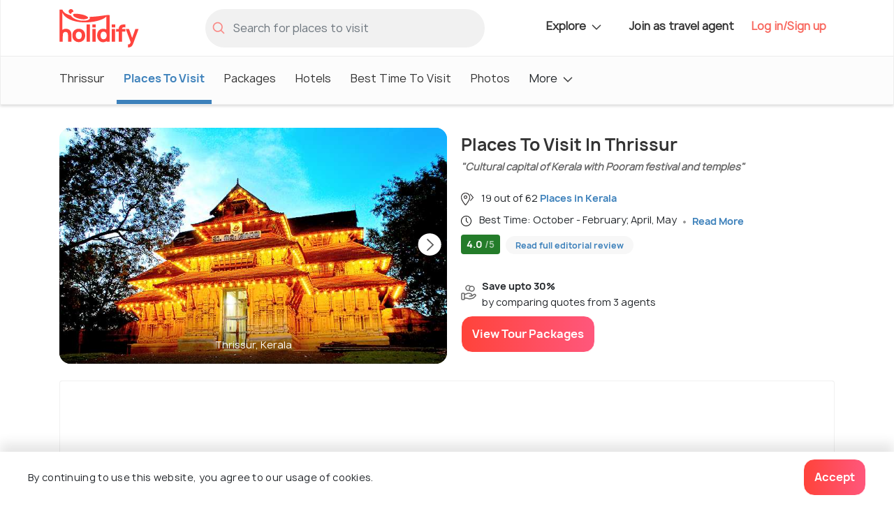

--- FILE ---
content_type: text/html;charset=UTF-8
request_url: https://www.holidify.com/places/thrissur/sightseeing-and-things-to-do.html
body_size: 75488
content:

<!doctype html>




























<html>
<head>



<link rel="alternate" hreflang="x-default" href="/places/thrissur/sightseeing-and-things-to-do.html" />











<script>
  dataLayer = [{
    'pageType': 'Destination.PlacesToVisit',
    'placeCode': 'THRISSUR',
    'stateCode' : 'KERALA',
    'countryCode' : 'INDIA',
    'monetized' : '1',
    'packageMinRate' : '165.0',
    'hotelMinRate' : '0.0',
    'siteVersion' : '5.42'
  }];
</script>





<title> 50 Best Places to visit in Thrissur | Top Tourist Attractions | 2025 </title>
<link rel="apple-touch-icon" sizes="180x180" href="/res/images/apple-touch-icon.png">
<link rel="icon" href="/res/images/favicon.png" type="image/x-icon" sizes="32x32">
<link rel="manifest" href="/manifest.json">
<link rel="canonical" href="/places/thrissur/sightseeing-and-things-to-do.html">  
<meta http-equiv="Content-Type" content="text/html;charset=utf-8">
<meta http-equiv="encoding" content="utf-8">
<meta name="description" content="See most popular tourist places to visit in Thrissur, top things to do, shopping and nightlife in Thrissur, find entry timings, fees about various attractions in Thrissur, Kerala"/>

<meta name="viewport" content="width=device-width, initial-scale=1, maximum-scale=1, user-scalable=no">
<meta property="og:image" content="https://www.holidify.com/images/bgImages/THRISSUR.jpg">


<link rel="preload" href="/res/fonts/manrope-bold.woff2" as="font" crossOrigin="anonymous">
<link rel="preload" href="/res/fonts/manrope-regular.woff2" as="font" crossOrigin="anonymous">

 <link rel="preload" as="image" href="https://www.holidify.com/images/bgImages/THRISSUR.jpg" fetchpriority="high" importance="high"> 

<style>
/*!
 * Bootstrap v4.3.1 (https://getbootstrap.com/)
 * Copyright 2011-2019 The Bootstrap Authors
 * Copyright 2011-2019 Twitter, Inc.
 * Licensed under MIT (https://github.com/twbs/bootstrap/blob/master/LICENSE)
 */:root{--blue: #007bff;--indigo: #6610f2;--purple: #6f42c1;--pink: #e83e8c;--red: #dc3545;--orange: #fd7e14;--yellow: #ffc107;--green: #28a745;--teal: #20c997;--cyan: #17a2b8;--white: #fff;--gray: #6c757d;--gray-dark: #343a40;--primary: #007bff;--secondary: #6c757d;--success: #28a745;--info: #17a2b8;--warning: #ffc107;--danger: #dc3545;--light: #f8f9fa;--dark: #343a40;--breakpoint-xs: 0;--breakpoint-sm: 576px;--breakpoint-md: 768px;--breakpoint-lg: 992px;--breakpoint-xl: 1200px;--font-family-sans-serif: -apple-system, BlinkMacSystemFont, "Segoe UI", Roboto, "Helvetica Neue", Arial, "Noto Sans", sans-serif, "Apple Color Emoji", "Segoe UI Emoji", "Segoe UI Symbol", "Noto Color Emoji";--font-family-monospace: SFMono-Regular, Menlo, Monaco, Consolas, "Liberation Mono", "Courier New", monospace}*,*::before,*::after{box-sizing:border-box}html{font-family:sans-serif;line-height:1.15;-webkit-text-size-adjust:100%;-webkit-tap-highlight-color:rgba(0,0,0,0)}article,aside,figcaption,figure,footer,header,hgroup,main,nav,section{display:block}body{margin:0;font-family:-apple-system,BlinkMacSystemFont,"Segoe UI",Roboto,"Helvetica Neue",Arial,"Noto Sans",sans-serif,"Apple Color Emoji","Segoe UI Emoji","Segoe UI Symbol","Noto Color Emoji";font-size:1rem;font-weight:400;line-height:1.5;color:#212529;text-align:left;background-color:#fff}[tabindex="-1"]:focus{outline:0 !important}hr{box-sizing:content-box;height:0;overflow:visible}h1,h2,h3,h4,h5,h6{margin-top:0;margin-bottom:.5rem}p{margin-top:0;margin-bottom:1rem}abbr[title],abbr[data-original-title]{text-decoration:underline;text-decoration:underline dotted;cursor:help;border-bottom:0;text-decoration-skip-ink:none}address{margin-bottom:1rem;font-style:normal;line-height:inherit}ol,ul,dl{margin-top:0;margin-bottom:1rem}ol ol,ul ul,ol ul,ul ol{margin-bottom:0}dt{font-weight:700}dd{margin-bottom:.5rem;margin-left:0}blockquote{margin:0 0 1rem}b,strong{font-weight:bolder}small{font-size:80%}sub,sup{position:relative;font-size:75%;line-height:0;vertical-align:baseline}sub{bottom:-0.25em}sup{top:-0.5em}a{color:#007bff;text-decoration:none;background-color:transparent}a:hover{color:#0056b3;text-decoration:underline}a:not([href]):not([tabindex]){color:inherit;text-decoration:none}a:not([href]):not([tabindex]):hover,a:not([href]):not([tabindex]):focus{color:inherit;text-decoration:none}a:not([href]):not([tabindex]):focus{outline:0}pre,code,kbd,samp{font-family:SFMono-Regular,Menlo,Monaco,Consolas,"Liberation Mono","Courier New",monospace;font-size:1em}pre{margin-top:0;margin-bottom:1rem;overflow:auto}figure{margin:0 0 1rem}img{vertical-align:middle;border-style:none}svg{overflow:hidden;vertical-align:middle}table{border-collapse:collapse}caption{padding-top:.75rem;padding-bottom:.75rem;color:#6c757d;text-align:left;caption-side:bottom}th{text-align:inherit}label{display:inline-block;margin-bottom:.5rem}button{border-radius:0}button:focus{outline:1px dotted;outline:5px auto -webkit-focus-ring-color}input,button,select,optgroup,textarea{margin:0;font-family:inherit;font-size:inherit;line-height:inherit}button,input{overflow:visible}button,select{text-transform:none}select{word-wrap:normal}button,[type=button],[type=reset],[type=submit]{-webkit-appearance:button}button:not(:disabled),[type=button]:not(:disabled),[type=reset]:not(:disabled),[type=submit]:not(:disabled){cursor:pointer}button::-moz-focus-inner,[type=button]::-moz-focus-inner,[type=reset]::-moz-focus-inner,[type=submit]::-moz-focus-inner{padding:0;border-style:none}input[type=radio],input[type=checkbox]{box-sizing:border-box;padding:0}input[type=date],input[type=time],input[type=datetime-local],input[type=month]{-webkit-appearance:listbox}textarea{overflow:auto;resize:vertical}fieldset{min-width:0;padding:0;margin:0;border:0}legend{display:block;width:100%;max-width:100%;padding:0;margin-bottom:.5rem;font-size:1.5rem;line-height:inherit;color:inherit;white-space:normal}progress{vertical-align:baseline}[type=number]::-webkit-inner-spin-button,[type=number]::-webkit-outer-spin-button{height:auto}[type=search]{outline-offset:-2px;-webkit-appearance:none}[type=search]::-webkit-search-decoration{-webkit-appearance:none}::-webkit-file-upload-button{font:inherit;-webkit-appearance:button}output{display:inline-block}summary{display:list-item;cursor:pointer}template{display:none}[hidden]{display:none !important}.container{width:100%;padding-right:15px;padding-left:15px;margin-right:auto;margin-left:auto}@media(min-width: 576px){.container{max-width:540px}}@media(min-width: 768px){.container{max-width:720px}}@media(min-width: 992px){.container{max-width:960px}}@media(min-width: 1200px){.container{max-width:1140px}}.container-fluid{width:100%;padding-right:15px;padding-left:15px;margin-right:auto;margin-left:auto}.row{display:flex;flex-wrap:wrap;margin-right:-15px;margin-left:-15px}.no-gutters{margin-right:0;margin-left:0}.no-gutters>.col,.no-gutters>[class*=col-]{padding-right:0;padding-left:0}.col-xl,.col-xl-auto,.col-xl-12,.col-xl-11,.col-xl-10,.col-xl-9,.col-xl-8,.col-xl-7,.col-xl-6,.col-xl-5,.col-xl-4,.col-xl-3,.col-xl-2,.col-xl-1,.col-lg,.col-lg-auto,.col-lg-12,.col-lg-11,.col-lg-10,.col-lg-9,.col-lg-8,.col-lg-7,.col-lg-6,.col-lg-5,.col-lg-4,.col-lg-3,.col-lg-2,.col-lg-1,.col-md,.col-md-auto,.col-md-12,.col-md-11,.col-md-10,.col-md-9,.col-md-8,.col-md-7,.col-md-6,.col-md-5,.col-md-4,.col-md-3,.col-md-2,.col-md-1,.col-sm,.col-sm-auto,.col-sm-12,.col-sm-11,.col-sm-10,.col-sm-9,.col-sm-8,.col-sm-7,.col-sm-6,.col-sm-5,.col-sm-4,.col-sm-3,.col-sm-2,.col-sm-1,.col,.col-auto,.col-12,.col-11,.col-10,.col-9,.col-8,.col-7,.col-6,.col-5,.col-4,.col-3,.col-2,.col-1{position:relative;width:100%;padding-right:15px;padding-left:15px}.col{flex-basis:0;flex-grow:1;max-width:100%}.col-auto{flex:0 0 auto;width:auto;max-width:100%}.col-1{flex:0 0 8.3333333333%;max-width:8.3333333333%}.col-2{flex:0 0 16.6666666667%;max-width:16.6666666667%}.col-3{flex:0 0 25%;max-width:25%}.col-4{flex:0 0 33.3333333333%;max-width:33.3333333333%}.col-5{flex:0 0 41.6666666667%;max-width:41.6666666667%}.col-6{flex:0 0 50%;max-width:50%}.col-7{flex:0 0 58.3333333333%;max-width:58.3333333333%}.col-8{flex:0 0 66.6666666667%;max-width:66.6666666667%}.col-9{flex:0 0 75%;max-width:75%}.col-10{flex:0 0 83.3333333333%;max-width:83.3333333333%}.col-11{flex:0 0 91.6666666667%;max-width:91.6666666667%}.col-12{flex:0 0 100%;max-width:100%}@media(min-width: 576px){.col-sm{flex-basis:0;flex-grow:1;max-width:100%}.col-sm-auto{flex:0 0 auto;width:auto;max-width:100%}.col-sm-1{flex:0 0 8.3333333333%;max-width:8.3333333333%}.col-sm-2{flex:0 0 16.6666666667%;max-width:16.6666666667%}.col-sm-3{flex:0 0 25%;max-width:25%}.col-sm-4{flex:0 0 33.3333333333%;max-width:33.3333333333%}.col-sm-5{flex:0 0 41.6666666667%;max-width:41.6666666667%}.col-sm-6{flex:0 0 50%;max-width:50%}.col-sm-7{flex:0 0 58.3333333333%;max-width:58.3333333333%}.col-sm-8{flex:0 0 66.6666666667%;max-width:66.6666666667%}.col-sm-9{flex:0 0 75%;max-width:75%}.col-sm-10{flex:0 0 83.3333333333%;max-width:83.3333333333%}.col-sm-11{flex:0 0 91.6666666667%;max-width:91.6666666667%}.col-sm-12{flex:0 0 100%;max-width:100%}}@media(min-width: 768px){.col-md{flex-basis:0;flex-grow:1;max-width:100%}.col-md-auto{flex:0 0 auto;width:auto;max-width:100%}.col-md-1{flex:0 0 8.3333333333%;max-width:8.3333333333%}.col-md-2{flex:0 0 16.6666666667%;max-width:16.6666666667%}.col-md-3{flex:0 0 25%;max-width:25%}.col-md-4{flex:0 0 33.3333333333%;max-width:33.3333333333%}.col-md-5{flex:0 0 41.6666666667%;max-width:41.6666666667%}.col-md-6{flex:0 0 50%;max-width:50%}.col-md-7{flex:0 0 58.3333333333%;max-width:58.3333333333%}.col-md-8{flex:0 0 66.6666666667%;max-width:66.6666666667%}.col-md-9{flex:0 0 75%;max-width:75%}.col-md-10{flex:0 0 83.3333333333%;max-width:83.3333333333%}.col-md-11{flex:0 0 91.6666666667%;max-width:91.6666666667%}.col-md-12{flex:0 0 100%;max-width:100%}}@media(min-width: 992px){.col-lg{flex-basis:0;flex-grow:1;max-width:100%}.col-lg-auto{flex:0 0 auto;width:auto;max-width:100%}.col-lg-1{flex:0 0 8.3333333333%;max-width:8.3333333333%}.col-lg-2{flex:0 0 16.6666666667%;max-width:16.6666666667%}.col-lg-3{flex:0 0 25%;max-width:25%}.col-lg-4{flex:0 0 33.3333333333%;max-width:33.3333333333%}.col-lg-5{flex:0 0 41.6666666667%;max-width:41.6666666667%}.col-lg-6{flex:0 0 50%;max-width:50%}.col-lg-7{flex:0 0 58.3333333333%;max-width:58.3333333333%}.col-lg-8{flex:0 0 66.6666666667%;max-width:66.6666666667%}.col-lg-9{flex:0 0 75%;max-width:75%}.col-lg-10{flex:0 0 83.3333333333%;max-width:83.3333333333%}.col-lg-11{flex:0 0 91.6666666667%;max-width:91.6666666667%}.col-lg-12{flex:0 0 100%;max-width:100%}}@media(min-width: 1200px){.col-xl{flex-basis:0;flex-grow:1;max-width:100%}.col-xl-auto{flex:0 0 auto;width:auto;max-width:100%}.col-xl-1{flex:0 0 8.3333333333%;max-width:8.3333333333%}.col-xl-2{flex:0 0 16.6666666667%;max-width:16.6666666667%}.col-xl-3{flex:0 0 25%;max-width:25%}.col-xl-4{flex:0 0 33.3333333333%;max-width:33.3333333333%}.col-xl-5{flex:0 0 41.6666666667%;max-width:41.6666666667%}.col-xl-6{flex:0 0 50%;max-width:50%}.col-xl-7{flex:0 0 58.3333333333%;max-width:58.3333333333%}.col-xl-8{flex:0 0 66.6666666667%;max-width:66.6666666667%}.col-xl-9{flex:0 0 75%;max-width:75%}.col-xl-10{flex:0 0 83.3333333333%;max-width:83.3333333333%}.col-xl-11{flex:0 0 91.6666666667%;max-width:91.6666666667%}.col-xl-12{flex:0 0 100%;max-width:100%}}.btn{display:inline-block;font-weight:400;color:#212529;text-align:center;vertical-align:middle;user-select:none;background-color:transparent;border:1px solid transparent;padding:.375rem .75rem;font-size:1rem;line-height:1.5;border-radius:.25rem;transition:color .15s ease-in-out,background-color .15s ease-in-out,border-color .15s ease-in-out,box-shadow .15s ease-in-out}@media(prefers-reduced-motion: reduce){.btn{transition:none}}.btn:hover{color:#212529;text-decoration:none}.btn:focus,.btn.focus{outline:0;box-shadow:0 0 0 .2rem rgba(0,123,255,.25)}.btn.disabled,.btn:disabled{opacity:.65}.nav{display:flex;flex-wrap:wrap;padding-left:0;margin-bottom:0;list-style:none}.nav-link{display:block;padding:.5rem 1rem}.nav-link:hover,.nav-link:focus{text-decoration:none}.nav-link.disabled{color:#6c757d;pointer-events:none;cursor:default}.nav-tabs{border-bottom:1px solid #dee2e6}.nav-tabs .nav-item{margin-bottom:-1px}.nav-tabs .nav-link{border:1px solid transparent;border-top-left-radius:.25rem;border-top-right-radius:.25rem}.nav-tabs .nav-link:hover,.nav-tabs .nav-link:focus{border-color:#e9ecef #e9ecef #dee2e6}.nav-tabs .nav-link.disabled{color:#6c757d;background-color:transparent;border-color:transparent}.nav-tabs .nav-link.active,.nav-tabs .nav-item.show .nav-link{color:#495057;background-color:#fff;border-color:#dee2e6 #dee2e6 #fff}.nav-tabs .dropdown-menu{margin-top:-1px;border-top-left-radius:0;border-top-right-radius:0}.nav-pills .nav-link{border-radius:.25rem}.nav-pills .nav-link.active,.nav-pills .show>.nav-link{color:#fff;background-color:#007bff}.nav-fill .nav-item{flex:1 1 auto;text-align:center}.nav-justified .nav-item{flex-basis:0;flex-grow:1;text-align:center}.tab-content>.tab-pane{display:none}.tab-content>.active{display:block}.navbar{position:relative;display:flex;flex-wrap:wrap;align-items:center;justify-content:space-between;padding:.5rem 1rem}.navbar>.container,.navbar>.container-fluid{display:flex;flex-wrap:wrap;align-items:center;justify-content:space-between}.navbar-brand{display:inline-block;padding-top:.3125rem;padding-bottom:.3125rem;margin-right:1rem;font-size:1.25rem;line-height:inherit;white-space:nowrap}.navbar-brand:hover,.navbar-brand:focus{text-decoration:none}.navbar-nav{display:flex;flex-direction:column;padding-left:0;margin-bottom:0;list-style:none}.navbar-nav .nav-link{padding-right:0;padding-left:0}.navbar-nav .dropdown-menu{position:static;float:none}.navbar-text{display:inline-block;padding-top:.5rem;padding-bottom:.5rem}.navbar-collapse{flex-basis:100%;flex-grow:1;align-items:center}.navbar-toggler{padding:.25rem .75rem;font-size:1.25rem;line-height:1;background-color:transparent;border:1px solid transparent;border-radius:.25rem}.navbar-toggler:hover,.navbar-toggler:focus{text-decoration:none}.navbar-toggler-icon{display:inline-block;width:1.5em;height:1.5em;vertical-align:middle;content:"";background:no-repeat center center;background-size:100% 100%}@media(max-width: 575.98px){.navbar-expand-sm>.container,.navbar-expand-sm>.container-fluid{padding-right:0;padding-left:0}}@media(min-width: 576px){.navbar-expand-sm{flex-flow:row nowrap;justify-content:flex-start}.navbar-expand-sm .navbar-nav{flex-direction:row}.navbar-expand-sm .navbar-nav .dropdown-menu{position:absolute}.navbar-expand-sm .navbar-nav .nav-link{padding-right:.5rem;padding-left:.5rem}.navbar-expand-sm>.container,.navbar-expand-sm>.container-fluid{flex-wrap:nowrap}.navbar-expand-sm .navbar-collapse{display:flex !important;flex-basis:auto}.navbar-expand-sm .navbar-toggler{display:none}}@media(max-width: 767.98px){.navbar-expand-md>.container,.navbar-expand-md>.container-fluid{padding-right:0;padding-left:0}}@media(min-width: 768px){.navbar-expand-md{flex-flow:row nowrap;justify-content:flex-start}.navbar-expand-md .navbar-nav{flex-direction:row}.navbar-expand-md .navbar-nav .dropdown-menu{position:absolute}.navbar-expand-md .navbar-nav .nav-link{padding-right:.5rem;padding-left:.5rem}.navbar-expand-md>.container,.navbar-expand-md>.container-fluid{flex-wrap:nowrap}.navbar-expand-md .navbar-collapse{display:flex !important;flex-basis:auto}.navbar-expand-md .navbar-toggler{display:none}}@media(max-width: 991.98px){.navbar-expand-lg>.container,.navbar-expand-lg>.container-fluid{padding-right:0;padding-left:0}}@media(min-width: 992px){.navbar-expand-lg{flex-flow:row nowrap;justify-content:flex-start}.navbar-expand-lg .navbar-nav{flex-direction:row}.navbar-expand-lg .navbar-nav .dropdown-menu{position:absolute}.navbar-expand-lg .navbar-nav .nav-link{padding-right:.5rem;padding-left:.5rem}.navbar-expand-lg>.container,.navbar-expand-lg>.container-fluid{flex-wrap:nowrap}.navbar-expand-lg .navbar-collapse{display:flex !important;flex-basis:auto}.navbar-expand-lg .navbar-toggler{display:none}}@media(max-width: 1199.98px){.navbar-expand-xl>.container,.navbar-expand-xl>.container-fluid{padding-right:0;padding-left:0}}@media(min-width: 1200px){.navbar-expand-xl{flex-flow:row nowrap;justify-content:flex-start}.navbar-expand-xl .navbar-nav{flex-direction:row}.navbar-expand-xl .navbar-nav .dropdown-menu{position:absolute}.navbar-expand-xl .navbar-nav .nav-link{padding-right:.5rem;padding-left:.5rem}.navbar-expand-xl>.container,.navbar-expand-xl>.container-fluid{flex-wrap:nowrap}.navbar-expand-xl .navbar-collapse{display:flex !important;flex-basis:auto}.navbar-expand-xl .navbar-toggler{display:none}}.navbar-expand{flex-flow:row nowrap;justify-content:flex-start}.navbar-expand>.container,.navbar-expand>.container-fluid{padding-right:0;padding-left:0}.navbar-expand .navbar-nav{flex-direction:row}.navbar-expand .navbar-nav .dropdown-menu{position:absolute}.navbar-expand .navbar-nav .nav-link{padding-right:.5rem;padding-left:.5rem}.navbar-expand>.container,.navbar-expand>.container-fluid{flex-wrap:nowrap}.navbar-expand .navbar-collapse{display:flex !important;flex-basis:auto}.navbar-expand .navbar-toggler{display:none}.align-baseline{vertical-align:baseline !important}.align-top{vertical-align:top !important}.align-middle{vertical-align:middle !important}.align-bottom{vertical-align:bottom !important}.align-text-bottom{vertical-align:text-bottom !important}.align-text-top{vertical-align:text-top !important}.bg-primary{background-color:#007bff !important}a.bg-primary:hover,a.bg-primary:focus,button.bg-primary:hover,button.bg-primary:focus{background-color:#0062cc !important}.bg-secondary{background-color:#6c757d !important}a.bg-secondary:hover,a.bg-secondary:focus,button.bg-secondary:hover,button.bg-secondary:focus{background-color:#545b62 !important}.bg-success{background-color:#28a745 !important}a.bg-success:hover,a.bg-success:focus,button.bg-success:hover,button.bg-success:focus{background-color:#1e7e34 !important}.bg-info{background-color:#17a2b8 !important}a.bg-info:hover,a.bg-info:focus,button.bg-info:hover,button.bg-info:focus{background-color:#117a8b !important}.bg-warning{background-color:#ffc107 !important}a.bg-warning:hover,a.bg-warning:focus,button.bg-warning:hover,button.bg-warning:focus{background-color:#d39e00 !important}.bg-danger{background-color:#dc3545 !important}a.bg-danger:hover,a.bg-danger:focus,button.bg-danger:hover,button.bg-danger:focus{background-color:#bd2130 !important}.bg-light{background-color:#f8f9fa !important}a.bg-light:hover,a.bg-light:focus,button.bg-light:hover,button.bg-light:focus{background-color:#dae0e5 !important}.bg-dark{background-color:#343a40 !important}a.bg-dark:hover,a.bg-dark:focus,button.bg-dark:hover,button.bg-dark:focus{background-color:#1d2124 !important}.bg-white{background-color:#fff !important}.bg-transparent{background-color:transparent !important}.d-none{display:none !important}.d-inline{display:inline !important}.d-inline-block{display:inline-block !important}.d-block{display:block !important}.d-table{display:table !important}.d-table-row{display:table-row !important}.d-table-cell{display:table-cell !important}.d-flex{display:flex !important}.d-inline-flex{display:inline-flex !important}@media(min-width: 576px){.d-sm-none{display:none !important}.d-sm-inline{display:inline !important}.d-sm-inline-block{display:inline-block !important}.d-sm-block{display:block !important}.d-sm-table{display:table !important}.d-sm-table-row{display:table-row !important}.d-sm-table-cell{display:table-cell !important}.d-sm-flex{display:flex !important}.d-sm-inline-flex{display:inline-flex !important}}@media(min-width: 768px){.d-md-none{display:none !important}.d-md-inline{display:inline !important}.d-md-inline-block{display:inline-block !important}.d-md-block{display:block !important}.d-md-table{display:table !important}.d-md-table-row{display:table-row !important}.d-md-table-cell{display:table-cell !important}.d-md-flex{display:flex !important}.d-md-inline-flex{display:inline-flex !important}}@media(min-width: 992px){.d-lg-none{display:none !important}.d-lg-inline{display:inline !important}.d-lg-inline-block{display:inline-block !important}.d-lg-block{display:block !important}.d-lg-table{display:table !important}.d-lg-table-row{display:table-row !important}.d-lg-table-cell{display:table-cell !important}.d-lg-flex{display:flex !important}.d-lg-inline-flex{display:inline-flex !important}}@media(min-width: 1200px){.d-xl-none{display:none !important}.d-xl-inline{display:inline !important}.d-xl-inline-block{display:inline-block !important}.d-xl-block{display:block !important}.d-xl-table{display:table !important}.d-xl-table-row{display:table-row !important}.d-xl-table-cell{display:table-cell !important}.d-xl-flex{display:flex !important}.d-xl-inline-flex{display:inline-flex !important}}@media print{.d-print-none{display:none !important}.d-print-inline{display:inline !important}.d-print-inline-block{display:inline-block !important}.d-print-block{display:block !important}.d-print-table{display:table !important}.d-print-table-row{display:table-row !important}.d-print-table-cell{display:table-cell !important}.d-print-flex{display:flex !important}.d-print-inline-flex{display:inline-flex !important}}.position-static{position:static !important}.position-relative{position:relative !important}.position-absolute{position:absolute !important}.position-fixed{position:fixed !important}.position-sticky{position:sticky !important}.fixed-top{position:fixed;top:0;right:0;left:0;z-index:1030}.fixed-bottom{position:fixed;right:0;bottom:0;left:0;z-index:1030}@supports(position: sticky){.sticky-top{position:sticky;top:0;z-index:1020}}.visible{visibility:visible !important}.invisible{visibility:hidden !important}/*# sourceMappingURL=bootstrap-atf.css.map */

:root{font-size:16px}html{overflow-x:hidden}body{font-family:"Manrope",sans-serif;background:#fff;line-height:1.7rem;letter-spacing:0.3px}b,strong{font-family:"Manrope Bold",sans-serif}div.reset{display:flex;flex-wrap:wrap;width:100%}.reset>.col,.reset>[class*=col-]{padding-left:0px;padding-right:0px}.noMargin{margin:0px}.nopadding{padding:0px}.nopaddingLeft{padding-left:0px}.nopaddingRight{padding-right:0px}@media (max-width: 768px){.nopaddingMobile{padding:0px}.nopaddingLeftMobile{padding-left:0px}}@media (min-width: 600px) and (max-width: 770px){.noPaddingTablet{padding:0px !important}.nopaddingLeftTablet{padding-left:0px}.nopaddingRightTablet{padding-right:0px}.marginTopButtonTablet{margin-top:10px}}@media (min-width: 480px){.nopaddingDesktop{padding-left:0px;padding-right:0px}}@media (min-width: 768px){.marginTopDesk20{margin-top:20px}}@media only screen and (max-width: 576px){.text-center-mobile{text-align:center}}@font-face{font-family:'Manrope Bold';src:url("/res/fonts/manrope-bold.woff2") format("woff2");font-display:optional}@font-face{font-family:'Manrope';src:url("/res/fonts/manrope-regular.woff2") format("woff2");font-display:optional}.align-horizontal{display:table-cell;vertical-align:middle}.pr-10{padding-right:10px !important}.clickable{color:#3d81bb}.clickable:hover{cursor:pointer;text-decoration:underline}.no-hover,.no-hover:hover{color:inherit;text-decoration:none}.font-larger{font-size:1.125rem;line-height:1.2em}.font-regular{font-size:1rem;letter-spacing:normal;line-height:normal}.font-smaller{font-size:14px;letter-spacing:normal;line-height:normal}.font-smallest{font-size:12px;letter-spacing:normal;line-height:normal}@media only screen and (max-width: 576px){.font-smaller-mobile{font-size:14px;letter-spacing:normal;line-height:normal}.card-image-rounded{border-radius:4px 4px 0px 0px}.font-smallest-mobile{font-size:12px;letter-spacing:normal;line-height:normal}}@media only screen and (min-width: 576px){.card-image-rounded{border-radius:4px 0px 0px 4px}}.sticky-top{z-index:10}.navbar-primary.sticky-top{z-index:11}.navbar-secondary .dropdown-menu,.navbar-nav .dropdown-menu{display:none}.mb-5{margin-bottom:3rem}.w-100{width:100%}.form-inline{display:flex;align-items:center}.collapse:not(.show){display:none}.ml-auto{margin-left:auto}.text-center{text-align:center}.carousel-indicators{position:absolute}.weatherIcon{height:20px;opacity:0.6}.icon-svg{display:inline-block;vertical-align:middle;shape-rendering:geometricPrecision;text-rendering:geometricPrecision;image-rendering:optimizeQuality;fill-rule:evenodd;clip-rule:evenodd}.icon-logo{width:48px;height:24px}.icon-filled-star{width:10px;height:10px}.icon-filter-icon{width:19px;height:20px}.icon-gps_icon{width:11px;height:10px}.icon-airbnb{width:57px;height:18px}.icon-booking{width:74px;height:13px}.icon-checkin{width:17px;height:19px}.icon-checkout{width:16px;height:19px}.icon-pink-tag{width:15px;height:20px}.icon-luxury{width:71px;height:71px}.icon-mid-range{width:77px;height:71px}.icon-backpacker{width:66px;height:69px}.icon-tag{width:20px;height:20px}.icon-closeIcon{width:25px;height:25px}.icon-star{width:22px;height:20px}.icon-navigation{width:20px;height:20px}.icon-calendar{width:17px;height:19px}.icon-download,.icon-download-white{width:16px;height:16px}.icon-arrows{width:25px;height:21px}.icon-location{width:20px;height:20px}.icon-holidify-opinion-positive{width:25px;height:24px}.icon-holidify-opinion-negative{width:24px;height:24px}.icon-holidify-opinion-for-whom{width:29px;height:24px}.icon-phone{width:12px;height:20px}.icon-search{width:18px;height:18px}.icon-user{width:17px;height:20px}.icon-email{width:18px;height:14px}.icon-next-location{width:20px;height:20px}.icon-medal{width:20px;height:20px}.icon-covid,.icon-rate-star{width:20px;height:20px}.icon-like{width:18px;height:18px}.icon-message{width:18px;height:18px}.icon-expand-grey{width:14px;height:8px}.icon-svg-packages{height:20px;width:20px}.icon-edit-ugc{width:20px;height:20px}.icon-edit-ugc-lg{width:25px;height:25px}.icon-open-link{width:16px;height:16px}.icon-filter{height:14px;width:19px}.icon-sort-by{height:15px;width:17px}.icon-restaurant-location{width:20px;height:20px}.icon-size-20{width:20px;height:20px}.icon-fullscreen{width:20px;height:20px}.icon-tick-mark{width:8px;height:6px;margin-top:-2px}.icon-exclamation-red{width:36px;height:36px}.icon-price-tag{width:16px;height:16px}.icon-check{color:dodgerblue;max-width:20px;max-height:20px}.icon-record{color:dodgerblue;max-width:20px;max-height:20px}.icon-star-filled{max-width:30px;max-height:30px}.navbar-icon{height:30px;width:30px}.icon-left-arrow{height:20px;width:15px}.icon-phone-light{height:20px;width:20px}.icon-email-duotone{height:20px;width:20px}.icon-facebook-logo{height:33px;width:33px}.icon-twitter-logo{height:33px;width:33px}.insta-logo{height:33px;width:33px}.icon-breakfast{height:16px;width:16px}.icon-green-check-mark{height:16px;width:16px}.icon-user-black{height:16px;width:16px}.icon-wifi{height:16px;width:16px}.icon-image{height:16px;width:16px}.icon-arrow-navigation{width:14px;height:15px}.hf-round-logo{width:20px;height:20px}.icon-google-complete-logo{width:50px;height:20px}.icon-clock{width:15px;height:15px}.alert{padding:0.75rem 1.25rem;margin-bottom:1rem;border:1px solid transparent;border-radius:4px;font-size:14px;line-height:1.4rem}.alert-danger{color:#721c24;background-color:#f8d7da;border-color:#f5c6cb}.safety-cards-carousel{display:none}.hfCarousel .regular{display:flex}.show-on-load{visibility:hidden}.sorty-by-arrows{height:20px}.desktop-sort{justify-content:flex-end;align-items:center}.desktop-sort label{font-size:16px;letter-spacing:normal;line-height:normal;padding-right:13px !important}.media{display:flex}.media-body{flex:1}.font-regular{font-size:1rem;letter-spacing:normal;line-height:normal}.font-smaller{font-size:14px;letter-spacing:normal;line-height:normal}.font-smallest{font-size:12px;letter-spacing:normal;line-height:normal}.text-muted{color:#6c757d !important}.mt-auto{margin-top:auto !important}.mt-1{margin-top:0.25rem !important}.mt-2{margin-top:0.5rem !important}.mt-3{margin-top:1rem !important}.mt-4{margin-top:1.5rem !important}.w-100{width:100% !important}.flex-wrap{flex-wrap:wrap !important}.qna-container-sticky{width:100%;position:fixed;bottom:0;padding:16px}.breadcrumb{display:flex;flex-wrap:wrap;padding:.75rem 1rem;margin-bottom:1rem;list-style:none;background-color:#e9ecef}.subheading{text-shadow:0 2px 4px rgba(0,0,0,0.5);font-family:"Manrope", sans-serif;font-size:22px;letter-spacing:normal;line-height:normal;color:#ffffff;position:relative}.star-container{float:right;margin-bottom:0px}.star-container .stars{float:left;height:20px;width:104px;background:url("/res/images/star-grey-5-122x24.png") no-repeat;background-size:cover}.star-container .stars .selected-stars{float:left;background:url("/res/images/star-grey-5-122x24.png") no-repeat;display:inline-block;overflow:auto;height:20px;background-size:cover}.dropdown-menu{display:none}a{color:#3d81bb}hr{border-top:1.3px solid rgba(51,51,51,0.2)}h1,.heading1{font-family:"Manrope Bold",sans-serif;font-size:24px;line-height:1.2;color:#333;margin-bottom:10px}h2,.heading2{font-family:"Manrope Bold",sans-serif;font-size:20px;color:#333;margin-bottom:10px}h3,.heading3{font-family:"Manrope Bold",sans-serif;font-size:18px;color:#333;margin-bottom:10px;line-height:1.2}textarea{background:rgba(216,216,216,0.19);border-radius:4px;border:1px solid rgba(202,202,202,0.29);padding:16px 20px}.tagline{font-size:14px;font-family:"Manrope",sans-serif;font-weight:900;font-style:italic;margin-bottom:20px;color:#666}.light-background{position:absolute;top:0px;left:0;height:100%;width:100%;background:rgba(0,0,0,0.5);border-radius:4px;transition:background 200ms ease-in-out}.light-background:hover{background:rgba(0,0,0,0.6)}.category{margin-bottom:0px;font-family:"Manrope Bold",sans-serif;font-size:13px;color:#f86960 !important;margin-right:1rem;text-transform:uppercase}.morelinkSmall{font-family:"Manrope Bold",sans-serif}select{border-radius:3px;background-color:#ffffff;width:auto;height:48px;cursor:pointer}.align-line-center{display:flex;align-items:center}button.dropdown-toggle{border-radius:4px;box-shadow:inset 0 -1px 4px 0 rgba(176,176,176,0.5)}.dropdown-item{cursor:pointer;letter-spacing:normal;line-height:normal;font-size:14px}.divider{height:4px;width:4px;background:#979797;border:1px solid #979797;border-radius:50%;margin:0 6px;display:inline-block}.arrow-down{content:url(/res/images/icons/expand-accordion.svg);height:8px;width:14px;margin-left:4px;position:relative;display:inline-block;transition:transform 0.2s}.photos-bottom-right{position:absolute;bottom:10px;right:10px;border-radius:4px;border:1px solid white;height:50px;width:100px;letter-spacing:normal;line-height:normal;font-size:14px;color:white;background:rgba(0,0,0,0.5);padding:4px;text-align:center;cursor:pointer}.rating-badge{background:#237c74;color:white;padding:2px 8px;border-radius:4px;font-family:"Manrope Bold",sans-serif;font-size:14px;line-height:1.7rem;display:inline-block}.rating-badge span.light{opacity:0.6;font-size:0.8rem}.lazyBG{background-size:cover;background-position:center center;background-repeat:no-repeat}.image-credit{width:16px;height:16px;position:absolute;bottom:10px;left:10px}.white-tooltip{z-index:1;opacity:1 !important}.white-tooltip .tooltip-inner{background-color:white !important;color:black;border:1px solid rgba(202,202,202,0.29);box-shadow:0 2px 4px 0 rgba(178,178,178,0.5);text-align:left;font-size:10px}.white-tooltip .tooltip-inner a{font-size:12px;font-weight:bold;letter-spacing:0.22px}.white-tooltip .arrow::before{border-top-color:white}.nohover:hover{text-decoration:none}.img-rounded{border-radius:4px}img{object-fit:cover}.bold{font-family:"Manrope Bold",sans-serif}.text-truncate{width:100%;white-space:nowrap;overflow:hidden;text-overflow:ellipsis}.cursor-pointer{cursor:pointer}.btn{padding:12px 15px;border-radius:16px;letter-spacing:normal;line-height:normal}.btn-primary-cta{background-image:linear-gradient(to right, #ff433a, #ff577c);color:white;font-family:"Manrope Bold",sans-serif;border:none;border:1px solid}.btn-primary-outline-cta{background-color:white;border:1px solid #ff433a;color:#ff433a;font-family:"Manrope Bold",sans-serif}.btn-primary-outline-cta:hover{color:#ff577c;border-color:#ff577c}.btn-secondary-cta{background-color:white;border:solid 1.5px #3d81bb;color:#3d81bb;font-family:"Manrope Bold",sans-serif}.btn-read-more{background-image:linear-gradient(to right, #ff433a, #ff577c);color:white;font-family:"Manrope Bold",sans-serif;font-weight:bold}.btn-read-more:not([href]):not([tabindex]){color:white;cursor:pointer}.btn-read-more:not([href]):not([tabindex]):hover,.btn-read-more:not([href]):not([tabindex]):focus{color:white}.btn-blue{color:white !important;background-image:linear-gradient(to right, #3d81bb, rgba(61,129,187,0.88))}.btn-blue-solid{color:white;background:#3d81bb;border:1px solid #3d81bb;font-family:"Manrope Bold",sans-serif}.btn-view-all,.viewAllButton{color:#3d81bb;font-family:"Manrope Bold",sans-serif;width:100%;border:2px solid #3d81bb;padding:10px 12px;cursor:pointer}.btn-view-all:hover,.viewAllButton:hover{color:#fafafa}.btn-primary-cta:hover,.btn-read-more:hover{color:white;background:linear-gradient(to right, #ff433a, #ff433a)}.btn-secondary-cta:hover,.btn-blue:hover,.btn-view-all:hover{color:white !important;background-color:#3d81bb}.btn-blue-solid:hover{background:#0056b3;border-color:#0056b3;color:white}@media only screen and (max-width: 576px){.btn-primary-cta,.btn-secondary-cta,.btn-primary-outline-cta{width:100%;margin-bottom:10px}.btn-sm-hotel{padding-left:50px;padding-right:50px}}.btn-outline-default{border-color:#ccc;font-size:14px}.btn-outline-default.active,.btn-outline-default:hover{background-color:#3d81bb;color:white}.btn-hotel-outline{background-color:white;border:solid 3px #3d81bb;color:#3d81bb;font-family:"Manrope Bold",sans-serif;padding:8px 12px;font-size:14px}.btn-hotel-outline:hover{color:white;background:#3d81bb}.btn-rounded{padding:8px 15px;border-radius:20px}.btn-login{margin-bottom:10px;font-family:"Manrope Bold",sans-serif;width:100%;height:55px}.btn-google-login{color:#3e82f7;border:solid 1.4px #3e82f7}.btn-email-login{color:#333;border:solid 1.4px #333;padding-top:15px}.continue-btn{background-image:linear-gradient(to right, #ff433a, #ff577c);font-family:"Manrope Bold",sans-serif;color:#fff;width:60%}.continue-btn:hover{color:white;background:linear-gradient(to right, #ff433a, #ff433a)}@media only screen and (max-width: 768px){.continue-btn{width:80%}}.btn-ugc-cta{font-family:"Manrope Bold",sans-serif;color:#ff484b;border:1.5px solid #ff484b;border-radius:4px;padding:8px 15px}.btn-ugc-cta:hover{color:white;background:#ff484b}.btn-outline-white{font-family:"Manrope Bold",sans-serif;font-size:14px;color:#fff !important;border:1.5px solid #fff;border-radius:4px;background-color:transparent}.cta-with-icon{display:inline-flex;align-items:center;justify-content:center;height:48px;padding:0 26px;border:none;border-radius:4px;outline:none;box-shadow:-5px 9px 13px 0 rgba(0,0,0,0.09)}.cta-with-icon:hover{text-decoration:none}.cta-with-icon svg{margin-left:8px}.customize-btn{border-radius:16px;border:0.5px solid #3D81BB;margin-left:10px;margin-bottom:5px;color:#3D81BB;font-size:13px;font-family:"Manrope Bold",sans-serif;background:#fff}.more-button{color:#3d81bb;font-family:"Manrope Bold",sans-serif;background:#fff;border-radius:4px;border:2px solid #3d81bb;padding:10px 12px;cursor:pointer;width:100%}.more-button:hover{color:#fafafa;background:#3d81bb}.more-grey-button{background:#F3F3F3;color:#333;border:none;font-family:"Manrope Bold",sans-serif;border-radius:16px;font-size:14px}.link-button{background:none;border:none;padding:0;font:inherit;cursor:pointer;text-decoration:none;color:#3d81bb;outline:none}.breadcrumb-bg-white{background:transparent;padding:0px;font-size:12px;margin-bottom:10px;display:flex;list-style:none}.breadcrumb-bg-white li a{color:#333}.breadcrumb-bg-white li.active{color:#3d81bb}.breadcrumb-bg-white .breadcrumb-item+.breadcrumb-item{padding-left:0.5rem}.breadcrumb-bg-white .breadcrumb-item+.breadcrumb-item::before{display:inline-block;content:"/";color:#6c757d;padding-right:0.5rem}table,.table{border-radius:4px;width:100%;margin-bottom:1rem;letter-spacing:normal;line-height:normal}table tbody,.table tbody{border-top:1px dashed #979797}table th,table tr head,table thead th,.table th,.table tr head,.table thead th{font-family:"Manrope Bold",sans-serif;border:1px dashed #979797}table td,.table td{border:1px dashed #979797;padding:0.75rem;vertical-align:top}table td a,.table td a{font-family:"Manrope Bold",sans-serif}table .label-non-stop,.table .label-non-stop{font-size:10px;color:white;background-color:#237c74;border-radius:4px;padding:2px 6px}table tr.selected,.table tr.selected{background:rgba(57,128,189,0.1)}table tbody,.table-bordered tbody{border-top:0.5px solid #979797}table td,.table-bordered td{border:0.5px solid #979797}table th,table tr head,table thead th,.table-bordered th,.table-bordered tr head,.table-bordered thead th{border:0.5px solid #979797}table.table-small td{padding:0.5rem}.table-borderless th,.table-borderless td,.table-borderless thead th,.table-borderless tbody+tbody{border:0 !important}.table-borderless tbody,.booking-details tbody{border-top:0px !important}.table-borderless .table-borderless,.booking-details .table-borderless{border-top:0.5px solid #979797 !important;border-radius:0px}@media (max-width: 768px){.table-responsive-stack{border:0px;font-size:14px}}@media (max-width: 768px){.table-responsive-stack tbody{border:0px}}@media (max-width: 768px){.table-responsive-stack thead{display:none}}@media (max-width: 768px){.table-responsive-stack tr{display:block;margin-bottom:1rem;border:1px solid #dee2e6;border-radius:0.375rem;padding:0.5rem}}@media (max-width: 768px){.table-responsive-stack td{display:flex;justify-content:space-between;padding:0.5rem;border:none;border-bottom:1px solid #dee2e6}.table-responsive-stack td:last-child{border-bottom:none}.table-responsive-stack td::before{content:attr(data-label);font-weight:bold;flex:1;margin-right:1rem}}nav.navbar{letter-spacing:normal;line-height:normal;border:solid 1px rgba(202,202,202,0.29);border-top:0px;padding-top:0px;padding-bottom:0px}nav.navbar .navbar-brand{margin-right:95px}nav.navbar .navbar-brand img{height:55px;width:114px}nav.navbar .form-inline .form-control{height:55px;width:400px;background:#F1F1F1;border-radius:30px;border:none;box-shadow:none;padding-left:40px}nav.navbar .form-inline img,nav.navbar .form-inline .icon-search{position:absolute;margin-left:10px;opacity:0.6}nav.navbar .navbar-nav .nav-link{color:#333;padding:0 0.5rem;font-weight:900;cursor:pointer}nav.navbar .navbar-nav .nav-link.nav-login{color:#f86960}nav.navbar .hf-searchbar{height:45px}@media only screen and (max-width: 768px){nav.navbar .navbar-brand{margin-right:0px;padding:0px}nav.navbar .navbar-brand img{height:35px;width:72px}nav.navbar .form-inline .form-control{width:220px;font-size:14px;height:40px}nav.navbar .navbar-toggler{border:none;padding:0}nav.navbar .navbar-toggler-icon{width:18px;height:13px;background-image:url("/res/images/icons/menu.png")}}@media only screen and (min-width: 576px) and (max-width: 768px){nav.navbar .navbar-brand img{height:45px;width:93px}nav.navbar .form-inline .form-control{width:450px;height:45px}}.translucent-background{position:fixed;top:0px;left:0px;width:100%;height:100%;background:black;opacity:0.6;z-index:11}.sidenav{position:fixed;top:0px;right:0px;height:100%;width:0;z-index:11;background:white;transition:0.3s;overflow-x:hidden}.sidenav .close-btn{position:absolute;right:10px;top:10px;color:#333;font-size:1.6em}.sidenav .navbar-brand img.large{height:55px}.sidenav .hamburger-div{padding:15px 16px;border-bottom:1px solid rgba(202,202,202,0.29);font-size:14px}.sidenav .hamburger-div .login-link{color:#f86960}.sidenav .sidenav-footer{padding:30px 16px 20px 16px;text-align:center;color:#949494;font-size:12px}.sidenav .sidenav-footer .spriteMisc{opacity:1}.sidenav .spriteMisc{opacity:0.6;margin-right:8px}.sidenav .google-play-link{background:#f0f0f0;font-size:14px;line-height:1.6em}.sidenav .hamburger-sub-div-container{display:none;height:0px;transition:height 0.3s linear}.sidenav .hamburger-sub-div{padding:10px 16px 10px 30px;font-size:14px}.sidenav .hamburger-div.active>.hamburger-sub-div-container,.sidenav .hamburger-sub-div.active>.hamburger-sub-div-container{display:block;height:auto}.sidenav .hamburger-sub-div>.hamburger-sub-div-container>.hamburger-sub-div{padding:5px 10px 5px 30px}.sidenav .hamburger-sub-div a{color:#333}.sidenav .hamburger-div.active>span>.arrow-down,.sidenav .hamburger-sub-div.active>span>.arrow-down{transform:rotateZ(180deg)}.sidenav .hamburger-div svg.icon-svg{margin-right:0.5rem}nav.navbar.navbar-transparent{position:absolute;top:0;left:0;width:100%;z-index:10}nav.navbar.navbar-transparent .navbar-nav a.nav-link{color:white}@media only screen and (min-width: 768px){nav.navbar.navbar-homepage.sticky-top{background:white}}@media only screen and (max-width: 576px){nav.navbar.navbar-homepage{position:absolute;top:0;left:0;width:100%;z-index:10}nav.navbar.navbar-homepage .navbar-nav a.nav-link{color:white}}#header-create-trip{color:white !important;font-family:"Manrope Bold",sans-serif !important;padding:12px 15px !important;min-height:45px;height:auto;margin-top:0px}.dropdown-menu.multi-column{width:500px}.dropdown-menu.multi-column .dropdown-menu{display:block !important;position:static !important;margin:0 !important;border:none !important;box-shadow:none !important;min-width:100px;font-size:14px !important}.dropdown-menu.multi-column .dropdown-menu a{font-size:14px !important}.dropdown-menu.multi-column .dropdown-menu svg.icon-svg{margin-right:0.5rem}.dropdown-toggle::after{display:none}@media only screen and (min-width: 768px){nav.navbar-primary ul.nav{height:80px}}nav.navbar-primary .dropdown-item{line-height:1.6rem;font-weight:normal;padding:5px 15px}nav.navbar-primary ul.nav li:hover a{color:#333 !important}@media only screen and (max-width: 768px){.destination-atf .atf-details{padding:10px 15px 0 15px}}.attraction-atf{letter-spacing:normal;line-height:normal}.attraction-atf a.pdf{color:#3d81bb;cursor:pointer}.attraction-atf .booking-details a,.attraction-atf .booking-details p{margin-bottom:5px}.attraction-atf .booking-details p{font-size:14px;padding-left:27px}.attraction-atf .booking-details p.book-price{color:#237c74}.attraction-atf .booking-details span{color:#949494;font-size:12px}.attraction-atf p.btn{margin-left:27px;margin-bottom:15px}.attraction-atf span.rank{color:#949494;font-size:30px;margin-left:-3px}@media only screen and (max-width: 576px){.attraction-atf span.rank{font-size:16px}}.attraction-atf p.rank{color:#949494;font-size:30px}.btn-shift{padding-left:27px}.help-text{color:#949494;font-size:14px;margin-bottom:8px}.tt-menu{width:100%;margin-top:4px;padding:8px 0;background-color:#fff;box-shadow:0 2px 4px 0 rgba(178,178,178,0.5);border:1px solid rgba(202,202,202,0.29);border-radius:4px}@media only screen and (max-width: 576px){.tt-menu{position:fixed !important;top:60px !important}.secondary-details-input .tt-menu{position:absolute !important;top:40px !important}}.container-homepage-search .tt-menu{position:absolute !important}@media only screen and (max-width: 576px){.container-homepage-search .tt-menu{top:40px !important}}.tt-suggestion{font-size:14px;line-height:1.6em;border-bottom:1px solid rgba(202,202,202,0.29);margin:0px;padding:6px 4px 4px 10px}.tt-suggestion:last-child{border-bottom:none}.tt-suggestion.tt-cursor,.tt-suggestion:hover{color:#fff;background-color:#3d81bb;cursor:pointer}.tt-suggestion p{margin:0}.tt-hint{color:#999}@keyframes spin{0%{transform:rotate(0deg)}100%{transform:rotate(360deg)}}@-webkit-keyframes spin{0%{-webkit-transform:rotate(0)}100%{-webkit-transform:rotate(-360deg)}}.loading{right:20px;position:absolute;top:10px;background:white}.loading .loading-wheel{width:19px;height:18px;border-width:14px;border-radius:50%;border-style:double;border-color:#ccc transparent;-webkit-animation:spin 1s ease-in-out infinite}@media only screen and (max-width: 576px){.loading{right:10px}.loading .loading-wheel{border-width:12px}}div.homeSearch div.tt-menu{width:100%;border-radius:4px}.homeSearch .loading{z-index:101;top:8px;right:20px}@media (min-width: 767px){.homeSearch .loading{top:15px;right:20px}}@media only screen and (max-width: 768px){div.homeSearch div.tt-menu{margin-left:0px}}.noResults.tt-menu{width:105%;margin-top:4px;padding:8px 0;background-color:#fff;border:1px solid #ccc;border:1px solid rgba(0,0,0,0.2);border-radius:8px;box-shadow:0 5px 10px rgba(0,0,0,0.2)}@media (max-width: 768px){.noResults.tt-menu{margin-left:-6px}}.objective-information{font-size:14px;background:rgba(57,128,189,0.1);padding:20px;border-radius:4px}@media only screen and (min-width: 768px){.objective-information .flex-column{column-count:2}.objective-information .flex-column p{-webkit-column-break-inside:avoid}}@media only screen and (max-width: 768px){.objective-information .flex-column{column-count:1}.objective-information .flex-column p{-webkit-column-break-inside:avoid}}.destination-atf{border-radius:4px;letter-spacing:normal;line-height:normal;margin-bottom:1.5rem}.destination-atf a.pdf{color:#3d81bb;cursor:pointer}.destination-atf .swipe-gallery{display:flex}.destination-atf .swipe-image{padding:0px;margin:0px;min-height:100%;background-size:cover;background-position:center center;background-repeat:no-repeat}.destination-atf .swipe-image.with-block{display:flex;align-items:center;justify-content:center}.destination-atf .atf-cover-image{height:100%;width:100%;background-position:center;background-size:cover;min-height:45vh;position:relative;border-radius:16px;cursor:pointer;overflow:hidden}.destination-atf .right{padding:10px 0 0 20px}.destination-atf .rating-box{margin-left:auto;text-align:right;margin-right:10px;min-width:60px}.destination-atf .rating-box .num-reviews{font-size:14px;letter-spacing:normal;line-height:normal;display:block}.destination-atf .rating-box .left-border{text-align:center;height:fit-content;padding-left:13px;margin-left:13px;border-left:1px solid rgba(202,202,202,0.29)}.destination-atf .rating-box .rating-badge{padding-top:0;padding-bottom:0}.destination-atf .rating-box .rate-btn{text-align:center;padding-top:3px}.destination-atf .weather-current{display:inline}.destination-atf .weather-current img.weather-icon{margin-right:10px}.destination-atf .rating-badge{margin-bottom:4px}.destination-atf .price-large{color:#237c74;font-size:24px;font-family:"Manrope Bold",sans-serif}.destination-atf .swipe-img-title{display:none;font-size:14px;letter-spacing:normal;line-height:normal;position:absolute;bottom:0;padding:16px;width:100%;color:#fff;text-align:center;background:linear-gradient(rgba(0,0,0,0) 0%, rgba(0,0,0,0.5) 100%)}.destination-atf .hotel-search-widget input{width:inherit !important}.destination-atf .heading-small{display:inline;font-family:"Manrope",sans-serif;font-size:14px}.destination-atf .read-review-button{display:inline-block;height:26px;font-size:12px;font-family:"Manrope Bold",sans-serif;margin-top:2px;background:#F7F7F7;text-decoration:none;padding:3px 14px 0 14px;border-radius:13px}.destination-atf-small{border:1px solid rgba(202,202,202,0.29)}.destination-atf-small .atf-cover-image{min-height:30vh}.destination-atf-small .atf-cover-image .slick-list{border-radius:4px}.destination-atf-small .swipe-image{padding:0px;margin:0px}.destination-atf-small .right{padding:16px 0 0 20px}.destination-atf-small .price-large{color:#333;margin-right:0.25rem;display:inline-block}.destination-atf-small h1{font-size:24px;margin-bottom:18px}@media only screen and (max-width: 768px){.destination-atf-small{margin:0 -15px 1.5rem -15px}.destination-atf-small .btn-primary-cta{font-size:14px}}@media only screen and (min-width: 768px){.destination-atf-small .btn-primary-cta{padding-left:2rem;padding-right:2rem}.destination-atf-small h1{margin-bottom:28px}}@media only screen and (max-width: 768px){.destination-atf .atf-cover-image{min-height:40vh}.destination-atf-small .atf-cover-image{min-height:30vh}.destination-atf-small .price-large{font-size:20px}.destination-atf.add-negative-margin{margin-left:-15px;margin-right:-15px}}@media only screen and (max-width: 576px){.destination-atf .right{padding-left:0px}.destination-atf .objective-information{margin-left:0px}.destination-atf .atf-cover-image{min-height:30vh}.destination-atf .atf-cover-image.large{min-height:40vh}}@media only screen and (max-width: 576px){.destination-atf{border:none}.destination-atf .right{padding:10px 15px 0 15px}.destination-atf .objective-information{padding:15px;border-radius:0px}.destination-atf .rating-box{margin-right:0px}.destination-atf .rating-box .num-reviews{font-size:10px;font-family:"Manrope",sans-serif}.destination-atf .atf-cover-image{border-radius:0}}.more-images{position:absolute;bottom:12px;right:20px}.more-images img{border-radius:4px;border:1px solid white;height:60px;width:80px}.more-images .background{height:60px;width:80px;position:absolute;top:0;right:0;background:rgba(0,0,0,0.5);color:white;text-align:center;font-size:14px;letter-spacing:normal;line-height:normal;display:table}.more-images .background>span{display:table-cell;vertical-align:middle}.hotels-atf{padding-top:15px;box-shadow:0 16px 16px 0 rgba(0,0,0,0.07);min-height:200px;border:1px solid #fafafa}@media only screen and (max-width: 576px){.hotels-atf{box-shadow:none;border:none}}.hotels-atf .search-item-container{position:relative;border-radius:4px}.hotels-atf .search-item-container.red{border-left:5px solid red}.hotels-atf .search-item-container.green{border-left:5px solid green}.hotels-atf .search-item-container img,.hotels-atf .search-item-container .icon{position:absolute;top:15px;left:7px;height:19px}.hotels-atf .search-item-container .form-control{height:50px;border-radius:4px;box-shadow:inset 0 -1px 3px 0 rgba(176,176,176,0.5);background-color:#fff;border:none;padding-left:30px;padding-right:0.75rem;width:100%;display:block}.hotels-atf .search-item-container select.form-control{text-indent:30px}@media only screen and (min-width: 992px){.hotels-atf .search-item-container{margin-right:40px}.hotels-atf .search-item-container .form-control{width:200px}}@media only screen and (max-width: 992px){.hotels-atf .search-item-container{width:100%;margin-bottom:1rem}}.hotel-heading{font-size:16px;letter-spacing:normal;line-height:normal}@media only screen and (min-width: 768px){.mustVisit .regular.regular-homepage{flex-wrap:nowrap !important;overflow:hidden}.mustVisit .ptv-item img,.mustVisit .hfCarousel .small{height:130px}}.mustVisit p.subtitle{font-size:14px}.mustVisit p.homepage-item-row1{font-size:14px;color:#666666}.mustVisit p.homepage-item-row2{font-size:14px;color:#333333}.nav-container,.navbar-secondary{box-shadow:0 2px 4px 0 rgba(0,0,0,0.145);background-color:#fcfcfc;margin-bottom:33px;padding:0px;transition:all 0.4s ease}.navbar-secondary.lower{top:80px}@media only screen and (max-width: 992px){.nav-container{margin-bottom:0px}.navbar-secondary.lower{top:62px}}@media only screen and (max-width: 576px){.navbar-secondary.lower{top:57px}}@media only screen and (max-width: 768px){ul.nav{flex-wrap:nowrap;overflow-x:scroll;height:43px;padding:0 18px}ul.nav a,ul.nav p{font-size:14px;padding:0 14px}}@media only screen and (min-width: 768px){ul.nav{height:68px}ul.nav a,ul.nav p{font-size:16px;padding:0 10px}}ul.nav li{display:flex;align-items:center;margin:0 4px;margin-bottom:6px}ul.nav li:hover{border-bottom:6px solid #3d81bb;color:#3d81bb;margin-bottom:0}ul.nav li:hover a,ul.nav li:hover p{color:#3d81bb;text-decoration:none}ul.nav a,ul.nav p{font-family:"Manrope",sans-serif;color:#333;position:relative;display:block;white-space:nowrap;cursor:pointer}ul.nav li.first{margin-left:0px}@media only screen and (min-width: 768px){ul.nav li.first a,ul.nav p{padding-left:0px}}ul.nav li.selected{border-bottom:6px solid #3d81bb;color:#3d81bb;margin-bottom:0}ul.nav li.selected a,ul.nav li.selected p{color:#3d81bb;font-family:"Manrope Bold",sans-serif}ul.nav .dropdown:hover .dropdown-menu{display:block}ul.nav ul.dropdown-menu a,ul.nav ul.dropdown-menu p{padding:5px 17px;line-height:30px;color:#333;font-family:"Manrope",sans-serif}ul.nav ul.dropdown-menu a:hover,ul.nav ul.dropdown-menu p:hover{border-bottom:6px solid #3d81bb;color:#3d81bb}ul.nav ul.dropdown-menu p{line-height:normal;margin-bottom:8px}.navbar-secondary .dropdown-toggle::after{display:none}.atf-images-scrollable,.atf-images-nav{display:flex;overflow:hidden}.atf-images-scrollable .atf-image-holder,.atf-images-nav .atf-image-holder{background-position:center;background-size:cover;border-radius:4px}.atf-images-scrollable .atf-image-holder,.atf-images-nav .atf-image-holder{height:50vh;cursor:pointer}.atf-images-scrollable .slick-track,.atf-images-nav .slick-track{width:5000000px !important}.atf-images-scrollable .slick-slide,.atf-images-nav .slick-slide{position:relative;margin:0px}.atf-images-nav .atf-image-holder{height:60px;opacity:0.6}.atf-images-nav .slick-current .atf-image-holder{opacity:1;border:2px solid #333}.atf-image-caption{display:none;position:absolute;bottom:0px;left:0px;background:rgba(0,0,0,0.5);width:100%;color:white;padding:10px;border-radius:0 0 4px 4px}.atf-image-position{position:absolute;top:10px;right:10px;color:white;font-family:"Manrope Bold",sans-serif;background:rgba(0,0,0,0.3);padding:2px 10px;border-radius:4px;font-size:14px}.atf-images-nav .slick-slide{margin-right:10px}@media only screen and (max-width: 576px){.atf-images-nav .atf-image-holder{height:50px}}.collection-scrollable{display:flex !important}.collection-scrollable .slick-list{height:280px}#hotelSearchResults .collection-scrollable .slick-list{height:245px}.cover-image-w-slider{display:flex;height:55vh}@media only screen and (min-width: 992px){.cover-image-w-slider .swipe-form{margin-right:10px !important}}@media only screen and (max-width: 576px){.cover-image-w-slider{height:30vh;margin-bottom:10px}}.image-slick-slider-wrapper:first-child:not(.slick-slide){width:100%}.related-post-item{letter-spacing:normal;line-height:normal;padding:0px;padding-right:10px !important}.related-post-item img{width:100%;border-radius:4px;margin-bottom:10px;object-fit:cover}@media (min-width: 768px){.related-post-item img{height:140px}}@media (max-width: 768px){.related-post-item img{height:120px}}.related-post-item p.name{color:#333;font-weight:900}.related-post-item .category{margin-bottom:6px;font-size:12px}@media only screen and (min-width: 768px){.related-post-item.large img{height:220px}.related-post-item.large p.name{font-size:18px}}.related-post-right img{width:150px;height:100px;border-radius:4px;object-fit:cover}.related-post-right .category{margin-top:0px;margin-bottom:2px;line-height:1rem}.related-post-right a,.related-post-right p{color:#333;line-height:normal;letter-spacing:normal;display:-webkit-box;-webkit-box-orient:vertical;-webkit-line-clamp:3;overflow:hidden}.related-post-right p:not(.category){font-size:0.95rem}.related-post-large img{width:100%;max-height:300px;border-radius:4px;margin-bottom:6px;object-fit:cover}.related-post-large a,.related-post-large p{color:#333;letter-spacing:normal;line-height:normal;font-weight:900}.content-card{display:flex;flex-direction:column;margin-bottom:30px;box-shadow:0 2px 4px 0 rgba(178,178,178,0.5);border:1px solid rgba(202,202,202,0.29);border-radius:4px;transition:all 200ms ease-in-out}.content-card .card-heading{padding:9px 16px;font-size:18px;margin:0px;letter-spacing:normal;line-height:normal}.content-card .card-heading:hover{text-decoration:underline}.content-card img.card-img-top,.content-card div.card-img-top{height:280px;border-radius:0px;width:100%;object-fit:cover}.content-card .must-visit{position:absolute;top:10px;left:0px;background:#f86960;color:white;padding:0px 8px;font-size:12px;font-family:"Manrope Bold",sans-serif}.content-card .rating-badge{position:absolute;top:10px;right:10px;z-index:1}.content-card .rating-count{position:absolute;top:40px;right:10px;z-index:1;font-size:12px;color:white}.content-card .card-body{font-size:14px;letter-spacing:normal;line-height:normal;padding:16px 16px 0 16px}.content-card .num-photos{position:absolute;bottom:10px;right:10px;border:1px solid white;border-radius:4px;color:white;font-family:"Manrope Bold",sans-serif;font-size:14px;background:rgba(0,0,0,0.5);width:100px;text-align:center;line-height:1rem;padding:10px 0}.content-card .num-photos:hover{cursor:pointer;background:rgba(0,0,0,0.7)}.content-card .objective{color:#666666;display:flex;align-items:center;text-align:center}.content-card .objective .divider{margin:0 10px}.content-card .activity-price{color:#949494;font-size:12px}.content-card .card-text{line-height:1.7em;letter-spacing:0.3px;margin-bottom:1rem}.content-card .content-card-footer{background:transparent;display:flex;align-items:start;padding:0 16px 16px 16px;font-size:14px;letter-spacing:normal;line-height:normal}.content-card .content-card-footer div{margin-right:auto}.content-card .content-card-footer .btn{font-size:14px;padding:10px 15px}.content-card .content-card-footer .btn.btn-blue{margin-right:auto}.content-card .content-card-footer .info-text{font-size:12px;width:150px;color:#6c757d}.content-card .collection-cta a{color:#237c74}.content-card .hotel-neighbourhood{padding:0;margin:0;font-size:12px}.content-card .hotel-rating-section{min-width:80px}.content-card .hotel-featured-data{font-size:12px;padding:0 0 16px 0}.content-card .hotel-featured-data p{letter-spacing:normal;line-height:normal;padding:0;margin:0;margin-top:10px}.secondary-obj-data{width:100%;line-height:normal}.secondary-obj-data .objective-information ul{padding-left:15px}.secondary-obj-data table{width:100%}.nearby-item{color:#3d81bb;padding-right:10px !important}.nearby-item img{height:120px;width:100%;border-radius:4px;margin-bottom:3px}.nearby-item div{color:#333;letter-spacing:normal;line-height:normal;margin-bottom:3px}.nearby-item .secondary-link{font-family:"Manrope",sans-serif;margin-bottom:20px;display:block;letter-spacing:normal;line-height:normal;font-size:14px}.inventory-card{letter-spacing:normal;line-height:normal;object-fit:contain;border-radius:4px;box-shadow:none;cursor:pointer;margin-bottom:16px;overflow:hidden;margin-left:16px}.inventory-card img{min-height:180px;height:100%;max-height:280px;border-radius:4px}.inventory-card .name{margin-bottom:5px;font-family:"Manrope Bold",sans-serif;font-size:14px;color:#333333;line-height:19px}.inventory-card .name-mobile{padding-left:15px;padding-top:10px;margin-bottom:0px}.inventory-card p.objective,.inventory-card p.objective-light{font-size:14px;margin-bottom:15px}.inventory-card p.objective-light{color:#949494}.inventory-card .trip-duration{font-size:12px;color:#666666;margin-bottom:4px}.inventory-card .inventory-details .agent-data{font-size:12px;color:#666666;margin-bottom:4px;line-height:16px}.inventory-card .inventory-details .agent-data img{object-fit:contain;min-height:10px;width:16px;height:16px;margin-right:3px}.inventory-card .inventory-details .agent-review{margin-bottom:16px}.inventory-card .inventory-details .agent-review img{width:15px;height:15px}.inventory-card .inventory-details .clickable{font-size:16px;color:#3d81bb}.inventory-card .inventory-details .clickable:hover{text-decoration:underline;color:#3d81bb}.inventory-card .inventory-details .btn-read-more{padding:8px 16px 8px 16px;font-size:14px;line-height:19px}.inventory-card .inventory-cta{padding:8px 15px;display:flex;align-items:center;justify-content:space-between}.inventory-card .inventory-cta .btn-read-more{width:100%}@media only screen and (max-width: 576px){.inventory-card .inventory-cta .btn-read-more{margin-top:5px}}.inventory-card .inventory-cta .has-itinerary{padding:10px;margin-top:1rem;display:block}@media only screen and (max-width: 576px){.inventory-card .inventory-cta .has-itinerary{width:140px;display:none}}@media only screen and (max-width: 576px){.inventory-card .inventory-cta p{margin-bottom:0}}.inventory-card .inventory-cta .before-discount{display:flex}@media only screen and (min-width: 576px){.inventory-card .inventory-cta .before-discount{margin-bottom:4px}}.inventory-card .inventory-cta .before-discount .cancelled-price{font-size:12px;font-weight:600;color:#858585;text-decoration:line-through}.inventory-card .inventory-cta .before-discount .discount{background-color:#237C29;color:#fff;font-size:12px;margin-left:10px;padding:0px 6px;border-radius:0}.inventory-card .inventory-cta p{margin-bottom:5px}.inventory-card .inventory-cta .price{color:#333333;font-family:"Manrope Bold",sans-serif;padding-right:0;margin-top:0;font-size:18px;margin-bottom:4px}.inventory-card .inventory-cta p.price-desc{font-size:10px;margin-bottom:16px}@media only screen and (max-width: 576px){.inventory-card .inventory-cta p.price-desc{margin-top:3px;padding-left:5px}}@media only screen and (min-width: 768px){.inventory-card .inventory-cta p.price-desc{font-size:12px}}.inventory-card .starting-from{font-size:14px;margin-bottom:10px;color:#949494}.inventory-card .price{font-size:18px;margin-bottom:8px;color:#333333;line-height:24px}.inventory-card .price span{font-size:10px;line-height:13px;color:#333333;font-family:"Manrope",sans-serif}@media only screen and (max-width: 576px){.inventory-card .inventory-details{padding:0px 16px 0 8px}.inventory-card .starting-from{margin-bottom:4px}}@media only screen and (min-width: 768px){.inventory-card{margin-left:0;margin-bottom:24px}.inventory-card .name{font-size:18px;line-height:24px;margin-bottom:8px}.inventory-card .trip-duration{font-size:14px}.inventory-card .places-covered{font-size:16px;line-height:21px !important}.inventory-card .inventory-details{padding-top:0;padding-left:16px}.inventory-card .inventory-details .agent-data{font-size:16px;line-height:21px}.inventory-card .inventory-cta{padding:0 0 0 15px;background-color:#ffffff;display:block}.inventory-card .inventory-cta .price{font-size:24px;line-height:32px}.inventory-card .inventory-cta .before-discount .cancelled-price{font-size:14px}.inventory-card .inventory-cta .before-discount .discount{height:22px;line-height:21px;font-size:13px}.inventory-card .inventory-cta .btn-read-more{padding:14px 15px}.inventory-card .price-div{margin-bottom:20px}}.inventory-card .places-covered{color:#333333;margin-bottom:8px;line-height:16px}.inventory-card .label{color:#fff;line-height:16px;padding:0 6px 2px 10px;border-radius:4px;position:absolute;top:24px;background:linear-gradient(to right, #ff433a, #ff577c);font-size:10px;margin-bottom:0}@media only screen and (min-width: 768px){.inventory-card .label{line-height:2em;font-size:12px}}.inventory-card .label:after{content:'';position:absolute;width:10px;border:9px solid #ff577c;border-right-color:transparent}@media only screen and (min-width: 768px){.inventory-card .label:after{border-width:13px}}.inventory-card .accordion .card{padding:0;border:none;margin:8px 0px 8px 0}.inventory-card .accordion .card .card-header{text-align:center;background-color:#F2FAFF;padding:8px;border-radius:4px}.inventory-card .accordion .card .card-header p{color:#4E80B6;font-size:12px;line-height:16px;margin-bottom:0}.inventory-card .accordion .card .card-header p img{min-height:6px;width:6px;margin-left:2px}.inventory-card .accordion .card .card-header p:nth-child(2) img{rotate:180deg}.inventory-card .accordion .card .card-body{margin-bottom:8px;border-top:1px solid #EDEDED}.inventory-card .accordion .card .card-body .tour-package img{min-height:12px}.inventory-card .accordion .card .card-body .btn-primary-cta{padding:10px 0;margin-bottom:8px;font-size:16px;line-height:22px}@media only screen and (min-width: 768px){.inventory-card .accordion .card .card-body .btn-primary-cta{margin-bottom:0}}@media only screen and (min-width: 768px){.inventory-card .accordion .card{background-color:#FFFFFF;margin-top:16px;margin-right:0}.inventory-card .accordion .card .card-header p{font-size:14px}.inventory-card .accordion .card .card-body{background-color:#fafafa;padding:24px;border-top:none;margin-bottom:16px}}.inventory-card:hover,.inventory-cta:hover{cursor:pointer;background-color:#FFFFFF}.before-discount{display:flex;align-items:center}@media only screen and (min-width: 576px){.before-discount{margin-bottom:4px}}.before-discount .cancelled-price{font-size:12px;font-weight:600;color:#858585;text-decoration:line-through;line-height:16px}.before-discount .discount{background-color:#3F7A35;color:#fff;font-size:10px;margin-left:4px;padding:0 4px;border-radius:0}.ad-container{border-radius:4px;border:1px solid rgba(202,202,202,0.29);background:white;padding:10px 0;text-align:center}.hf-footer .ad-container{padding:0px;border:none}.ad-container.Header-atf{min-height:300px}@media only screen and (min-width: 768px){.ad-container.Header-atf{min-height:110px}}.ad-container.Thin-atf{min-height:120px}@media only screen and (min-width: 768px){.ad-container.Thin-atf{min-height:110px}}.ad-container.Large-rectangle{min-height:300px}@media only screen and (max-width: 768px){.trip-atf .image-collage{height:40vh}.objective-holder b{font-size:14px}.objective-holder img{height:30px;width:30px}.day-item .description-section .description-section-objective .flex-column{column-count:1}}.trip-atf .more-images-trip{bottom:80px;cursor:pointer}.trip-atf .image-collage:first-child{padding-left:0px}.trip-atf .image-collage:hover>img,.trip-atf .image-collage-half:hover>img{transform:scale(1.05);filter:brightness(1.05)}.trip-atf .image-collage{height:50vh;margin-bottom:10px;padding-left:6px}.trip-atf .image-collage .image-collage-half{width:100%;height:50%}.trip-atf .image-collage .image-collage-half.top{padding-bottom:3px}.trip-atf .image-collage .image-collage-half.bottom{padding-top:3px}.trip-atf .image-collage img{height:100%;width:100%;object-fit:cover;border-radius:4px;cursor:pointer;filter:brightness(0.95);transition:transform 0.4s ease-in-out 0s, filter 0.4s ease 0s}.atf-details .edit-trip{padding:4px 12px;float:right;display:none;border-radius:4px}.atf-details .edit-trip:hover{text-decoration:none}.atf-details .edit-trip svg{height:18px;width:18px;margin-right:4px}.atf-details .fab-mobile-share{float:right}.atf-details .profile-container img{height:33px;width:auto;margin-right:10px}.atf-details .profile-container p{font-size:14px;margin:0px}.atf-details .profile-container a{color:#333}@media only screen and (min-width: 576px){.atf-details .profile-container{padding-left:8px}}.objective-holder{display:flex;margin-bottom:10px}.objective-holder .light{color:#949494;font-size:12px}.objective-holder p{margin:0}.objective-holder svg,.objective-holder img{margin-right:10px;height:40px;width:40px;margin-top:8px}.notify-mobile{display:flex;padding:12px 22px !important;background-color:#fafafa}.notify-mobile .icon-info{flex:none;height:20px;margin-top:4px;margin-right:20px}.notify-mobile span{color:#858585;font-family:"Manrope Bold",sans-serif;font-size:12px}.social-media-container{background:#f8f8f8;border-radius:4px;padding:20px 22px}.social-media-container p{font-family:"Manrope Bold",sans-serif;font-size:16px;color:#2b2b2b}.social-media-container .social-div{display:flex;justify-content:space-between}.social-media-container .social-div a{height:40px;width:40px;border:1px solid #f0f0f0;background-color:#fff}.social-media-container .social-div a:hover{border:1px solid #4f9dd9}.social-media-container .btn-primary-cta{width:100%}ul.nav-itinerary{height:50px}.trip-item-element{letter-spacing:normal;line-height:normal;margin-bottom:16px;padding-right:10px !important;color:#2b2b2b;cursor:pointer}.trip-item-element .trip-img{width:100%;height:180px;border-radius:4px 4px 0 0;margin-bottom:10px;object-fit:cover}@media (max-width: 768px){.trip-item-element .trip-img{height:140px}}.trip-item-element .trip-info{font-size:16px}.trip-item-element .trip-info .num-days{color:#f86960;display:block;padding-bottom:6px}.itinerary-widget{font-family:"Manrope Bold",sans-serif;height:100%;cursor:pointer}.itinerary-widget a{text-decoration:none}.itinerary-widget .card-img-top{width:100%;height:180px}.itinerary-widget .card-body{min-height:110px;padding:6px 8px;color:#333;text-decoration:none}.itinerary-widget .card-body .num-days{font-size:12px;color:#f86960}.itinerary-widget .card-body .profile{font-size:12px}.itinerary-widget .card-body .profile img{height:20px;margin-right:4px}@media only screen and (max-width: 576px){.itinerary-widget .card-img-top{height:120px !important}.card-title{font-size:14px !important}.profile{font-size:10px !important}}.nearby-item{color:#3d81bb;padding-right:10px !important}.nearby-item img{height:120px;width:100%;border-radius:4px;margin-bottom:3px}.nearby-item div{color:#333;letter-spacing:normal;line-height:normal;margin-bottom:3px}.nearby-item .secondary-link{font-family:"Manrope",sans-serif;margin-bottom:20px;display:block;letter-spacing:normal;line-height:normal;font-size:14px}.pdf-widget{letter-spacing:normal;line-height:normal;border-radius:4px;box-shadow:0 16px 16px 0 rgba(0,0,0,0.07);background-color:#ffffff;cursor:pointer;width:100%;display:flex;flex-wrap:wrap;align-items:center;min-height:160px}.pdf-widget p.text-big{-webkit-text-fill-color:transparent;background-clip:text;background-image:linear-gradient(to right, #ff433a, #ff577c);-webkit-background-clip:text;font-family:"Manrope Bold",sans-serif;margin:0px}.pdf-widget p.text-small{font-size:14px;margin-bottom:0px}.pdf-widget img{height:45px}.pdf-widget p.text-big{font-size:16px}.pdf-widget p.btn{width:100%;margin-bottom:0px}@media only screen and (min-width: 768px){.pdf-widget{min-height:120px;padding-top:0px}.pdf-widget img{height:60px}.pdf-widget p.text-big{font-size:20px}.pdf-widget p.btn{width:200px}}.pdf-widget:hover{background:#fafafa}div.discoverBox{max-height:260px;width:100%;object-fit:contain;border-radius:4px;border:solid 1px rgba(202,202,202,0.29)}div.discoverBox div button img{width:22px}div.discoverBox div button img.startingLocation{width:10px;height:10px}div.discoverBox p{font-family:"Manrope",sans-serif;font-weight:900;font-size:18px}div.discoverBox button,div.discoverBox button:hover{width:100%;height:40px;object-fit:contain;border-radius:3px !important;border:none;margin-left:0px !important;margin-bottom:7px !important;font-family:Manrope;font-size:14px !important;background-color:#fff;border-color:#ccc;box-shadow:0 0 5px 1px #e4e4e4;-webkit-box-shadow:0 0 5px 1px #e4e4e4;-moz-box-shadow:0 0 5px 1px #e4e4e4}.hotel-desktop-filters{padding-left:15px;padding-top:20px;padding-right:10px}@media only screen and (max-width: 992px){.hotel-desktop-filters{padding-left:0px;padding-top:0px;padding-right:0px}}.hotel-desktop-filters .filter-heading{font-family:"Manrope Bold",sans-serif;font-size:16px;letter-spacing:normal;line-height:normal}.hotel-desktop-filters .hotel-filter{margin-bottom:20px}@media only screen and (max-width: 992px){.hotel-desktop-filters{margin-bottom:0px}}.hotel-desktop-filters .filter-heading-regular{font-family:"Manrope",sans-serif;font-size:14px;letter-spacing:normal;line-height:normal}.hotel-desktop-filters .filter-heading-regular:hover{cursor:pointer;background-color:rgba(57,128,189,0.1)}.hotel-desktop-filters .reset{font-size:16px;letter-spacing:normal;line-height:normal;color:#949494;cursor:pointer}.hotel-desktop-filters .priceFilterCheckBox{height:0;width:0;display:none}.hotel-desktop-filters .priceFilterCheckBox ~ div.checkbox-hole{content:'';border-radius:4px;border:solid 1.2px #d7d7d7;height:24px;width:24px;float:left}.hotel-desktop-filters .priceFilterCheckBox:checked ~ div.checkbox-hole{content:url("data:image/svg+xml;charset=utf-8,%3Csvg xmlns='http://www.w3.org/2000/svg' width='20' height='20' viewBox='0 0 24 24' fill='%23fff'%3E%3Cpath d='M9 16.17L4.83 12l-1.42 1.41L9 19 21 7l-1.41-1.41z'/%3E%3C/svg%3E");border-radius:4px;border:solid 1.2px #d7d7d7;height:24px;width:24px;float:left;border-color:#3d81bb;background-color:#3d81bb}.hotel-desktop-filters .list-group{flex-direction:unset}.hotel-desktop-filters .mobile-sort-by-button{width:auto;height:auto;border-radius:20px;border-color:#237c74;margin-bottom:20px;padding:4px 14px;margin-right:10px;font-size:14px;color:#237c74}.hotel-desktop-filters .mobile-sort-by-button.selected,.hotel-desktop-filters .mobile-sort-by-button.default,.hotel-desktop-filters .mobile-sort-by-button.highlighted{background-color:#237c74;color:white}.hotel-desktop-filters .modal-header-position-fixed{box-shadow:0 0 0 0 rgba(0,0,0,0.18);z-index:20;width:100%;position:-webkit-sticky;position:sticky;top:0;padding:10px}.applyfilter{background-image:linear-gradient(to right, #ff433a, #ff577c);z-index:20;bottom:0;width:100%;font-family:"Manrope Bold",sans-serif;color:white}.applyfilter-fix-position{position:-webkit-sticky;position:sticky;bottom:0;box-shadow:0 -1px 4px 0 rgba(160,160,160,0.5);width:100%;padding:10px 8px 10px 12px;background:#fff;margin:0;display:flex}.hotel-count{color:#949494;float:right;padding-right:5px}@media only screen and (max-width: 992px){.hotel-filter{padding-left:1rem;padding-right:0.5rem}}.duration-filter{letter-spacing:normal;line-height:normal;padding:13px 18px !important;margin-bottom:10px;margin-top:0px;border-radius:4px}@media only screen and (max-width: 768px){.duration-filter{padding:0px 15px !important}}.duration-filter .inline-scrollable-filter{display:flex;gap:4px;overflow-x:auto;white-space:nowrap;scrollbar-width:thin;-ms-overflow-style:none}.duration-filter label{border-radius:4px;border:solid 1px #979797;font-size:14px;padding:8px 15px;font-weight:500}@media only screen and (max-width: 768px){.duration-filter label{padding:6px;margin-right:-6px;font-size:12px}}.duration-filter label:hover,.duration-filter label.selected{background:#ff484b;color:#fff;cursor:pointer;border-color:#ff484b}.duration-filter input{display:none}.duration-filter .scrollable-filter{display:flex;overflow-x:auto;white-space:nowrap}@media only screen and (min-width: 768px){.duration-filter .scrollable-filter{display:block;white-space:normal}}.duration-filter .scrollable-filter .btn{display:inline-block;white-space:normal}.duration-filter .scrollable-filter::-webkit-scrollbar{height:0}.duration-filter.hotel-price-filter{padding:0 !important}@media only screen and (max-width: 768px){.duration-filter.hotel-price-filter{padding:0px 15px !important}}.hotel-search-widget{display:flex;flex-grow:1}.hotel-search-widget input.form-control{height:50px;border-radius:4px;box-shadow:inset 0 -1px 3px 0 rgba(176,176,176,0.5);background-color:#fff;border:none;padding-left:30px;padding-right:0.75rem;width:100%;display:block;width:200px;margin-right:10px}.hotel-search-widget .btn-read-more{flex-grow:1}.hotel-search-widget .icon{position:absolute;top:15px;left:10px;height:19px}@media only screen and (max-width: 576px){.hotel-search-widget{flex-wrap:wrap}.hotel-search-widget input.form-control,.hotel-search-widget .btn-read-more{width:100%;margin-bottom:10px}}.hotels-atf{padding-top:15px;box-shadow:0 16px 16px 0 rgba(0,0,0,0.07);min-height:auto;border:1px solid #fafafa}@media only screen and (max-width: 576px){.hotels-atf{box-shadow:none;border:none}}.hotels-atf .search-item-container{position:relative;border-radius:4px}.hotels-atf .search-item-container.search-button{margin:0;text-align:center}.hotels-atf .search-item-container.search-button .btn{min-width:50%}.hotels-atf .search-item-container.red{border-left:3px solid red}.hotels-atf .search-item-container.green{border-left:3px solid green}.hotels-atf .search-item-container img,.hotels-atf .search-item-container .icon{position:absolute;top:18px;left:10px;height:19px}.hotels-atf .search-item-container .form-control{height:50px;border-radius:4px;box-shadow:inset 0 -1px 3px 0 rgba(176,176,176,0.5);background-color:#fff;border:none;padding-left:30px;padding-right:0.75rem;width:100%;display:block}.hotels-atf .search-item-container select.form-control{text-indent:30px}@media only screen and (min-width: 992px){.hotels-atf .search-item-container{margin-right:10px;margin-bottom:20px}.hotels-atf .search-item-container .form-control{width:200px}}@media only screen and (max-width: 992px){.hotels-atf .search-item-container{width:100%;margin-bottom:1rem}.hotels-atf .search-item-container.search-button .btn{width:100%}}.hotel-heading{font-family:"Manrope Bold",sans-serif;font-size:16px;letter-spacing:normal;line-height:normal}.sticky-date{padding-bottom:9px;border:solid 1px rgba(202,202,202,0.29);border-top:0;position:sticky;top:0;z-index:10;background:white}.sticky-date input.form-control{height:50px;border-radius:4px;box-shadow:inset 0 -1px 3px 0 rgba(176,176,176,0.5);background-color:#fff;border:none;padding-left:30px;padding-right:0.75rem;width:100%;display:block;border:2px solid #3D81BB;box-shadow:none;height:45px;font-size:14px}.sticky-date .icon{position:absolute;top:15px;left:25px;height:19px}.package-sort.desktop-sort{margin-bottom:1.5rem}.package-sort.desktop-sort label{font-size:14px}.package-sort.desktop-sort .selectsortby{box-shadow:none;padding-left:10px;font-size:14px;color:#333;border:1.5px solid #E1E1E1}#packagePageHolder{min-height:500px}.places-covered{font-size:13px;color:#666;margin-bottom:15px}.inclusions-data{display:flex;width:100%}.inclusions-data .item{padding-right:25px;padding-left:0px;text-align:left;font-size:12px;margin-bottom:8px;color:#333}.inclusions-data .item .icon-svg-packages{margin-bottom:7px;margin-right:5px}@media only screen and (max-width: 576px){.inclusions-data .item{margin-bottom:0px}}.inclusions-data .info-btn{padding:0px;margin-bottom:10px;box-shadow:none}.extra-inclusions{font-size:12px}.extra-inclusions p{margin-bottom:5px}.extra-inclusions p img{height:auto;width:auto;min-height:auto;margin-right:6px;padding:0px}.detail-link{font-size:12px;font-family:"Manrope Bold",sans-serif;color:#3d81bb;margin-bottom:5px;margin-top:5px}.packages-table{border:1px solid #DEE2E7;margin-bottom:50px;line-height:normal}.packages-table thead th,.packages-table td{border:1px solid #DEE2E7;vertical-align:middle}@media only screen and (min-width: 576px){.packages-table thead th,.packages-table td{padding:0.75rem;font-size:14px}}@media only screen and (max-width: 576px){.packages-table thead th,.packages-table td{padding:0.75rem 0.5rem;font-size:13px}}.packages-table tr th{background-color:#EAF2F9}.packages-table .get-quotes{color:#f86960;cursor:pointer}.cant-find-package-container{background-image:linear-gradient(131.76deg, #191925 27.24%, #3B3A49 79.51%);background-size:cover;padding:30px 0px;border-radius:4px;color:white;margin:35px 0px}.cant-find-package-container .quotes-tag{background-color:white;font-size:12px;border-radius:4px;margin-left:15px;padding:2px;color:#333}.cant-find-package-container h2,.cant-find-package-container h3{color:white;font-size:20px}.cant-find-package-container .heading-container{padding-left:25px}.cant-find-package-container .form-container{background-color:#FFF;border-radius:4px;margin:0px 0px 18px 0px;padding:0px 0px 28px 0px}.cant-find-package-container .form-container .input-group-text{background-color:white}.cant-find-package-container .form-container input{height:44px}.cant-find-package-container .form-container input:focus,.cant-find-package-container .form-container input:valid{border:1px solid #E1E1E1}.cant-find-package-container .form-container input:focus ~ label,.cant-find-package-container .form-container input:valid ~ label{color:#333}.cant-find-package-container .form-container input:valid{color:#858585}.cant-find-package-container .form-container .form-label{font-size:14px;margin:10px 0px}.cant-find-package-container .form-container button.btn-read-more{height:44px;padding:8px 18px}@media only screen and (max-width: 576px){.cant-find-package-container .form-label{display:none}.cant-find-package-container .form-container{padding-top:28px}}.condition-text{font-size:12px;padding-left:16px;color:#858585;line-height:normal}.empty-package-card{background-color:#F8EDEE;margin-bottom:1.5rem;border-radius:4px;display:flex;padding:15px;flex-direction:column;line-height:normal}.empty-package-card .empty-card-text{font-size:12px;padding:0px;margin-bottom:15px}.empty-package-card .empty-card-text p{margin-bottom:5px}.empty-package-card .empty-card-text p.duration{color:#f44336}.empty-package-card .empty-card-text p.title{color:#000;font-size:16px;line-height:23px;letter-spacing:0.2px;font-weight:700}.empty-package-card .empty-card-icons{color:#333;display:flex;align-items:center;text-align:center;font-size:10px;padding:0px;margin-bottom:15px}.empty-package-card .empty-card-icons .icon-with-title{margin-right:5px}.empty-package-card .empty-card-icons .icon-with-title img{height:25px}.empty-package-card .empty-card-icons .icon-with-title p{margin-bottom:0px}.empty-package-card .empty-card-cta{text-align:center;padding:0}.empty-package-card .empty-card-cta p{font-size:12px;margin-bottom:0px;margin-top:6px}@media only screen and (min-width: 768px){.empty-package-card{flex-direction:row}.empty-package-card .empty-card-icons,.empty-package-card .empty-card-cta{margin:auto}}.custom-package-form{background-color:#fff;border-radius:8px;margin:0px;padding:16px}.custom-package-form .title{padding:0px}.custom-package-form .sub-title{color:#666;font-family:"Manrope",sans-serif;font-size:13px;font-weight:400;line-height:normal}.custom-package-form .lead-form .input-container input,.custom-package-form .otp-modal-main-container .input-container input,.custom-package-form .package-secondary-details .input-container input{font-size:14px;-webkit-appearance:none;box-shadow:none;-moz-box-shadow:none;-webkit-box-shadow:none}.custom-package-form .lead-form .btn:disabled,.custom-package-form .otp-modal-main-container .btn:disabled,.custom-package-form .package-secondary-details .btn:disabled{opacity:0.65;cursor:not-allowed}.custom-package-form .packageCountryCodes{background-color:white !important;box-shadow:none;height:50px !important;border-radius:3px;border:1px solid #aaa}.custom-package-form .packageCountryCodes .categoryBtn{padding:0px !important}.custom-package-form .CountryCode .btn{padding:8px}.custom-package-form .text-privacy{color:#858585;font-size:11px;padding-bottom:5px;line-height:normal;margin-bottom:0px}.source-dropdown{border-radius:3px !important;border:1px solid #aaa !important}@media only screen and (min-width: 768px){.custom-package-form{max-width:400px;padding:1.5rem}}.secondary-lead-details{padding:0.5rem !important;margin:auto !important;box-shadow:none !important}.secondary-lead-details .thankYouModal .modal-header .icon{padding-left:15px}.secondary-lead-details .secondary-form-body .heading-text{font-size:22px !important}@media only screen and (min-width: 768px){.secondary-lead-details{padding:3rem !important;box-shadow:0 16px 16px 0 rgba(0,0,0,0.07) !important}.secondary-lead-details .thankYouModal .modal-header .icon{padding-left:50px}}.travel-essentials-section{background:rgba(234,234,234,0.4);color:#333333;margin:16px 0px;padding:8px;border-radius:4px;position:relative}.travel-essentials-section .read-more-text{overflow:hidden;display:-webkit-box;-webkit-line-clamp:4;-webkit-box-orient:vertical;max-height:120px;margin-bottom:20px;font-size:14px}.travel-essentials-section .read-more-btn{background:none;border:none;color:#3d81bb;cursor:pointer;padding:0;margin:0;font-size:13px;position:absolute;bottom:8px;left:8px}@media only screen and (min-width: 768px){.travel-essentials-section{padding-left:18px}.travel-essentials-section .read-more-text{max-width:50%;margin-bottom:0px}.travel-essentials-section .read-more-btn{font-family:"Manrope Bold",sans-serif;font-size:18px;bottom:40%;left:75%}}.atf-cta{font-size:14px}.atf-cta .discount-text{color:#FF433A}.atf-cta .text-muted{font-size:12px}.atf-cta .price{margin-left:8px;margin-bottom:8px;font-size:20px;font-family:"Manrope Bold",sans-serif;color:#333333 !important}.atf-cta .cta-text{font-size:13px}@media only screen and (min-width: 768px){.atf-cta{padding-top:8px}.atf-cta .discount-text{font-size:18px}.atf-cta .text-muted{font-size:16px}.atf-cta .price{font-size:24px}.atf-cta .cta-text{font-size:14px}}.plp-breadcrumb{background-color:transparent;font-size:12px;color:#666;line-height:1.2;padding:0}.plp-breadcrumb .breadcrumb-item{padding:0}.plp-breadcrumb .breadcrumb-item+.breadcrumb-item::before{content:"›";padding:0}@media only screen and (min-width: 768px){.plp-breadcrumb{font-size:14px}}.plp-duration-filter{background-color:#EFEFEF;border-radius:8px;margin-bottom:16px;margin-left:0px;margin-right:0px;padding-top:8px;padding-bottom:8px}@media only screen and (min-width: 768px){.plp-duration-filter{width:100%;margin-left:0px;margin-right:0px}}.plp-duration-filter .filter-label{display:flex;align-items:center;font-weight:600}.plp-duration-filter .filter-label p{margin:0;font-size:16px;line-height:1.2}.plp-duration-filter .inline-scrollable-filter.filterDurationList{display:flex;flex-wrap:wrap;gap:0px;padding-left:30px}.plp-duration-filter .duration-radio-btn{border:1px solid #ccc;border-radius:8px;padding:4px 12px;font-size:12px;background-color:#fff}@media only screen and (min-width: 768px){.plp-duration-filter .duration-radio-btn{font-size:14px}}.plp-duration-filter .duration-radio-btn input[type="radio"]{display:none}.plp-duration-filter .duration-radio-btn.active{border-color:#000;background-color:#f0f0f0}@media only screen and (max-width: 576px){.plp-duration-filter .duration-radio-btn{padding:3px 6px}}.plp-atf-cta{border-radius:16px;box-shadow:0 2px 4px 0 rgba(178,178,178,0.5);margin-bottom:24px;padding:1rem;width:100%}.plp-atf-cta .top-row{display:flex;align-items:center;padding-right:0;margin-bottom:16px}.plp-atf-cta .top-row .icon{margin-right:0.5rem}.plp-atf-cta .top-row .icon-svg{margin-bottom:0}.plp-atf-cta .top-row .text-block .headline{font-family:"Manrope Bold",sans-serif;font-size:14px}.plp-atf-cta .top-row .text-block .subtext{font-size:14px;color:#333333}.plp-atf-cta .top-row:last-child{margin-bottom:0}.plp-atf-cta .btn{width:100%;margin-bottom:0}@media only screen and (min-width: 768px){.plp-atf-cta .top-row{margin-bottom:0;padding-right:10px}.plp-atf-cta .top-row .text-block .headline{font-size:16px}}.package-page-atf{line-height:normal;margin-bottom:24px}.package-page-atf .icon-svg{width:32px;height:32px;margin-bottom:0.5rem}.package-page-atf .mobile-icons{display:flex;justify-content:space-between;margin-bottom:1rem}.package-page-atf .mobile-icons .item{flex:1;text-align:center}.package-page-atf .mobile-icons .item .label{font-size:14px;font-weight:500;color:#333}.package-page-atf .package-top-section{display:flex;flex-direction:column}.package-page-atf .package-top-section .desktop-icons{display:none}@media only screen and (min-width: 768px){.package-page-atf .mobile-icons{display:none}.package-page-atf .package-top-section{flex-direction:row;align-items:stretch;gap:24px}.package-page-atf .package-top-section .desktop-icons{display:flex;flex:1;justify-content:space-between;gap:16px}.package-page-atf .package-top-section .desktop-icons .feature-block{flex:1;text-align:center;padding:8px}.package-page-atf .package-top-section .desktop-icons .feature-block .label{font-family:"Manrope Bold",sans-serif;font-size:16px;margin-bottom:12px}.package-page-atf .package-top-section .desktop-icons .feature-block .description{font-size:14px;color:#666666;line-height:1.4}}.mobile-package-filters .filter-buttons{display:flex;overflow-x:auto;overflow-y:hidden;gap:8px;margin-bottom:8px;margin-top:8px}.mobile-package-filters .filter-buttons .dropdown{position:static;margin-bottom:10px}.mobile-package-filters .filter-buttons .dropdown .dropdown-toggle{position:relative;z-index:1}.mobile-package-filters .filter-buttons .dropdown .dropdown-menu{position:fixed;top:20px !important;left:0}.mobile-package-filters .filter-buttons .btn-outline-secondary{width:fit-content;height:26px;padding:6px 8px;border:0.5px solid #333333;border-radius:8px;font-size:13px;color:#333333;background-color:#fff;display:flex;align-items:center;justify-content:center;gap:4px}.mobile-package-filters .filter-buttons .btn-outline-secondary svg{width:14px;height:14px}.mobile-package-filters .filter-buttons .dropdown-menu{min-width:160px}.mobile-package-filters .filter-buttons .icon-filter-drop-arrow{height:6px !important;width:10px !important}.mobile-package-filters .filter-buttons .icon-empty-filter{height:12px;width:14px}@media only screen and (max-width: 768px){.package-filter-bar{position:sticky;margin-left:-15px;margin-right:-15px;top:0;z-index:1000;background:#fff;padding:8px 16px 0px 16px;border-radius:16px}}img.weather-icon{height:50px;width:50px;opacity:0.6}.weather-current{display:flex;margin-bottom:20px}.weather-current img.weather-icon{height:60px;width:60px;margin-right:20px}.weather-current p{font-family:"Manrope Bold",sans-serif;font-size:1.2em}.weather-upcoming{letter-spacing:normal;line-height:normal;font-size:14px;font-weight:900;margin-bottom:20px}.media-related-link{box-shadow:0 16px 16px 0 rgba(0,0,0,0.07);margin-right:10px;padding:10px;letter-spacing:normal;color:#333;border-radius:4px;background:white;margin-bottom:10px}.media-related-link img{height:60px;width:60px}.media-related-link:hover{background-color:#fafafa}.question-top{padding-bottom:1rem;box-shadow:0 4px 4px -3px rgba(0,0,0,0.08)}.question-top .question{width:100%;line-height:1.64;font-size:18px;margin-top:0.5rem;margin-bottom:0.8rem}@media only screen and (max-width: 576px){.question-top{padding:1rem;box-shadow:0 2px 7px 0 rgba(0,0,0,0.08)}}.qna-general{margin-top:1rem;margin-bottom:3rem}.qna-general .user-profile-img{float:left;display:flex;align-items:center;justify-content:center;flex-direction:column;height:110px;width:110px;margin-right:16px;border-radius:50%;border:1px solid rgba(202,202,202,0.29);background-color:#fafafa}.qna-general .user-profile-img span{font-size:12px;color:#949494}@media only screen and (max-width: 576px){.qna-general{display:none}}.profile-inline{font-size:14px}.profile-inline img{height:33px;margin-right:12px}.profile-inline span{color:#949494}.profile-inline .profile-name{display:inline;font-family:"Manrope Bold",sans-serif;margin-right:0.5rem}.inline-profile-stack{all:initial;display:flex;justify-content:center;list-style-type:none;margin-right:14px}.inline-profile-stack li.stack-item{width:20px;height:33px}.inline-profile-stack li.stack-item img,.inline-profile-stack li.stack-item span{width:33px;height:100%;color:#fff;font-size:12px;text-align:center;border-radius:50%;border:2px solid #fafafa;background-size:cover;background-color:#f8f8f8}.inline-profile-stack li.stack-item:nth-child(1){z-index:9}.inline-profile-stack li.stack-item:nth-child(2){z-index:8}.inline-profile-stack li.stack-item:nth-child(3){z-index:7}.inline-profile-stack li.stack-item:nth-child(4){z-index:6}.inline-profile-stack li.stack-item:nth-child(5){z-index:5}.inline-profile-stack li.stack-item:nth-child(6){z-index:4}.inline-profile-stack li.stack-item:nth-child(7){z-index:3}.inline-profile-stack li.stack-item:nth-child(8){z-index:2}.inline-profile-stack li.stack-item:nth-child(9){z-index:1}.sticky-filters{position:sticky;top:0px;z-index:10;background:white}.sticky-filters ul.filter-category{margin-bottom:0}#viewAllFilters .modal-body{flex-wrap:wrap}ul.filter-category,#viewAllFilters .modal-body{display:flex;align-items:center;flex-wrap:nowrap;overflow-x:scroll;padding:0;transform:all 0.4s ease}@media only screen and (max-width: 768px){ul.filter-category,#viewAllFilters .modal-body{padding:0.6rem 1rem}ul.filter-category span.swipe-right,#viewAllFilters .modal-body span.swipe-right{right:-16px !important}ul.filter-category span.swipe-left,#viewAllFilters .modal-body span.swipe-left{left:-16px !important}}ul.filter-category::-webkit-scrollbar,#viewAllFilters .modal-body::-webkit-scrollbar{display:none}ul.filter-category li.category-item,ul.filter-category li.category-filter,#viewAllFilters .modal-body li.category-item,#viewAllFilters .modal-body li.category-filter{position:relative;list-style:none;max-height:40px;display:flex;align-items:center;padding:8px 12px;margin-right:16px;font-size:14px;white-space:nowrap;border:2px solid rgba(202,202,202,0.29);border-radius:4px;cursor:pointer;transition:0.15s all ease-out}ul.filter-category li.category-item svg[class^="icon-"]:not(.icon-close-white),ul.filter-category li.category-filter svg[class^="icon-"]:not(.icon-close-white),#viewAllFilters .modal-body li.category-item svg[class^="icon-"]:not(.icon-close-white),#viewAllFilters .modal-body li.category-filter svg[class^="icon-"]:not(.icon-close-white){margin-right:8px}ul.filter-category li.category-item .applied-filters-count,ul.filter-category li.category-filter .applied-filters-count,#viewAllFilters .modal-body li.category-item .applied-filters-count,#viewAllFilters .modal-body li.category-filter .applied-filters-count{display:inline-flex;justify-content:center;align-items:center;background-image:linear-gradient(to right, #ff433a, #ff577c);color:white;border-radius:50%;padding:0 10px;font-size:10px;position:absolute;top:-8px;right:-8px;height:20px;width:20px}ul.filter-category li.category-item.selected,#viewAllFilters .modal-body li.category-item.selected{background-color:#3d81bb;border-color:#3d81bb;color:#fff;cursor:default}ul.filter-category li.category-item.selected .cancel-filter,#viewAllFilters .modal-body li.category-item.selected .cancel-filter{display:block;opacity:1}ul.filter-category li.category-item .cancel-filter,#viewAllFilters .modal-body li.category-item .cancel-filter{display:none;opacity:0;line-height:normal;position:relative;right:-6px;cursor:pointer}ul.filter-category li.category-filter .filter-count,#viewAllFilters .modal-body li.category-filter .filter-count{display:none;position:absolute;left:12px;top:50%;transform:translateY(-50%);height:20px;width:20px;line-height:20px;text-align:center;color:#fff;background-color:#3d81bb;border-radius:4px}ul.filter-category li.category-filter.filtered,#viewAllFilters .modal-body li.category-filter.filtered{color:#3d81bb;border-color:#3d81bb}ul.filter-category li.category-filter.filtered .filter-count,#viewAllFilters .modal-body li.category-filter.filtered .filter-count{display:block}ul.filter-category span.swipe-left,ul.filter-category span.swipe-right,#viewAllFilters .modal-body span.swipe-left,#viewAllFilters .modal-body span.swipe-right{position:sticky;height:40px;display:inline-flex;align-items:center;cursor:pointer;z-index:10}ul.filter-category span.swipe-left,#viewAllFilters .modal-body span.swipe-left{left:0;padding-left:16px;background:linear-gradient(to left, rgba(255,255,255,0) 0%, #fff 100%)}ul.filter-category span.swipe-left svg.icon-swipe-right,#viewAllFilters .modal-body span.swipe-left svg.icon-swipe-right{transform:rotate(180deg)}ul.filter-category span.swipe-right,#viewAllFilters .modal-body span.swipe-right{right:-10px;padding-right:16px;background:linear-gradient(to right, rgba(255,255,255,0) 0%, #fff 100%)}#viewAllFilters .modal-body{padding:1.5rem 3rem;max-height:calc(80vh - 148px);overflow-y:auto;flex-wrap:wrap}#viewAllFilters .modal-body li.category-item{margin-bottom:10px}@media only screen and (max-width: 768px){#viewAllFilters .modal-body{padding:1rem;max-height:calc(100vh - 148px)}#viewAllFilters .modal-footer{align-items:center}#viewAllFilters .modal-footer .btn.btn-primary-cta{width:50%;margin-bottom:0}}#viewAllFilters .ptvFilterTag{font-size:14px;padding-top:0.5rem;padding-bottom:0.5rem}#viewAllFilters .ptvFilterTag .filterCheckBox{display:none}#viewAllFilters .ptvFilterTag .filterCheckBox ~ div.checkbox-hole{content:'';border:2px solid #237C74;border-radius:4px;height:20px;width:20px;float:left}#viewAllFilters .ptvFilterTag .filterCheckBox:checked ~ div.checkbox-hole{content:url("data:image/svg+xml;charset=utf-8,<svg xmlns='http://www.w3.org/2000/svg' width='20' height='20' viewBox='0 0 24 24' fill='%23797979'><path d='M9 16.17L4.83 12l-1.42 1.41L9 19 21 7l-1.41-1.41z'/></svg>")}.package-filters{font-size:12px;text-align:center;margin-top:4px}.package-filters .dropdown-toggle{padding:6px !important}.package-filters .filter-box{box-shadow:inset 0 -1px 4px 0 rgba(176,176,176,0.5);height:30px;padding:0px}.package-filters .filter-box .btn{padding:2px 8px 2px 8px}.hotel-collection-container{display:flex;flex-wrap:nowrap;margin:0;overflow-x:scroll}@media only screen and (max-width: 768px){.hotel-collection-container{padding:0 1rem}}.hotel-collection-container::-webkit-scrollbar{display:none}.hotel-collection-container .collection-card{text-align:center;margin-right:3rem;max-width:100px}.hotel-collection-container .collection-card:last-child{margin-right:0px}.hotel-collection-container .collection-card img{width:65px;height:65px;border-radius:50%;margin-bottom:0.6rem}.hotel-collection-container .collection-card p{color:#333;line-height:1.4em;margin-bottom:0px}.quick-nav-container{justify-content:space-between;margin-bottom:30px}.quick-nav-container .nav-card{height:auto;width:135px;padding:8px;margin-bottom:0.5rem;text-align:center;border-radius:4px}.quick-nav-container .nav-card div.nav-icon{display:inline-block;height:33px;margin-top:8px}.quick-nav-container .nav-card div.nav-icon svg{vertical-align:middle}.quick-nav-container .nav-card span.nav-text{display:block;font-size:14px;font-family:"Manrope Bold",sans-serif;line-height:1.2;margin-top:10px}.quick-nav-container .nav-card:hover{cursor:pointer;box-shadow:0 2px 4px 0 rgba(178,178,178,0.5)}@media only screen and (max-width: 768px){.quick-nav-container .nav-card:nth-child(1),.quick-nav-container .nav-card:nth-child(2){display:flex;align-items:center;justify-content:center;flex:0 0 49%;min-height:124px;padding:8px 16px}.quick-nav-container .nav-card:nth-child(1) div.nav-icon,.quick-nav-container .nav-card:nth-child(2) div.nav-icon{margin:0;margin-right:16px}.quick-nav-container .nav-card:nth-child(1) span.nav-text,.quick-nav-container .nav-card:nth-child(2) span.nav-text{margin:0;text-align:left}.quick-nav-container .nav-card:nth-child(3),.quick-nav-container .nav-card:nth-child(4),.quick-nav-container .nav-card:nth-child(5){width:auto;flex:0 0 31.5%}}.quick-nav-container .nav-card:nth-child(1){background:#D3BFE2}.quick-nav-container .nav-card:nth-child(2){background:#CACDD0}.quick-nav-container .nav-card:nth-child(3){background:#E6D1A0}.quick-nav-container .nav-card:nth-child(4){background:#EED2D5}.quick-nav-container .nav-card:nth-child(5){background:#D3DECE}.quick-nav-container .nav-card:nth-child(6){display:none}.quick-nav-container .nav-card:nth-child(7){display:none}.quick-nav-container .nav-card:nth-child(8){display:none}.quick-nav-container .nav-card:nth-child(9){display:none}.icon-hotel-stay{width:33px;height:33px}.icon-traveller{width:33px;height:33px}.icon-things-to-do{width:33px;height:26px}.icon-clouds{width:33px;height:22px}.icon-map{width:33px;height:33px}.icon-bus{width:33px;height:34px}.icon-spoon{width:33px;height:33px}.icon-review-like{width:33px;height:31px}.icon-qna{width:34px;height:33px}.profile-div{margin:36px 0;display:flex}@media (max-width: 576px){.profile-div{margin:6px 0;align-items:center}}.profile-div .profile-image{margin-right:12px}.profile-div .profile-image img{height:180px;width:180px;object-fit:cover;border:3px solid #2b2b2b;border-radius:50%}@media (max-width: 576px){.profile-div .profile-image img{height:80px;width:80px}}.profile-div .abt-author .profile-name{display:inline-flex;width:100%;margin-top:18px}@media (max-width: 576px){.profile-div .abt-author .profile-name{margin:0}}.profile-div .abt-author .profile-name h1{color:#2b2b2b;font-size:28px;margin:0}@media (max-width: 576px){.profile-div .abt-author .profile-name h1{font-size:26px}}.profile-div .abt-author .profile-name img{height:20px;position:relative;top:7px;padding-left:4px;align-self:center}@media (max-width: 576px){.profile-div .abt-author .profile-name img{height:16px}}.profile-div .abt-author .profile-ratings{display:flex}.profile-div .abt-author .profile-ratings .rating{display:flex}.profile-div .abt-author .profile-ratings .rating img{padding-right:2px}.profile-div .abt-author .profile-ratings .profile-type{margin-left:12px;font-size:12px;font-family:"Manrope Bold",sans-serif}@media (max-width: 576px){.profile-div .abt-author .profile-ratings .profile-type{margin-left:8px}}.profile-div .abt-author .profile-ratings .profile-type span span{margin-left:12px}@media (max-width: 576px){.profile-div .abt-author .profile-ratings .profile-type span span{margin-left:12px}}@media (max-width: 576px){.profile-div .abt-author p{display:none}}.mobile-desc{display:none;margin-bottom:26px}@media (max-width: 576px){.mobile-desc{display:block}}.author-desc{opacity:0.7;font-size:14px;line-height:1.5;color:#424242;margin-top:12px}.similar-authors{width:100%;margin-top:20px}.similar-authors .author-image{height:110px;width:110px;margin:0 auto;display:block}.similar-authors .author-image img{height:100%;width:100%;object-fit:cover}.similar-authors .author-name{margin-top:16px}.similar-authors .author-name p{display:inline;font-family:"Manrope Bold", sans-serif;font-size:16px;color:#2b2b2b}.similar-authors .author-name img{position:relative;top:-1px;margin-left:2px;height:14px}.similar-authors span{letter-spacing:0.35px;font-size:14px;color:#424242}.ptv-item{letter-spacing:normal;line-height:normal;margin-bottom:10px;padding:0px;padding-right:10px !important}.ptv-item img,.ptv-item .lazyBG{width:100%;height:130px;border-radius:16px;margin-bottom:6px}.ptv-item p{color:#333;font-weight:900}@media only screen and (min-width: 768px){.ptv-item img{height:160px}}#hotelSummary .content-card .rating-count,#hotelSearchResults .content-card .rating-count{position:static;color:#949494;padding:3px 0 0 0;margin:0px}#hotelSummary .content-card .rating-badge,#hotelSearchResults .content-card .rating-badge{position:static}#hotelSummary .content-card .content-card-footer .btn,#hotelSearchResults .content-card .content-card-footer .btn{padding:15px 20px}#hotelSummary .content-card .card-text,#hotelSearchResults .content-card .card-text{margin-bottom:0px}#hotelSummary .content-card-footer .btn-view-all,#hotelSearchResults .content-card-footer .btn-view-all{color:#3d81bb;width:auto;padding:0.5rem 20px}.price{color:#237c74;font-size:20px;font-family:"Manrope Bold",sans-serif}.destination-atf.hotel-details-atf .rating-box{width:fit-content;margin-left:0;text-align:left;margin-top:15px}@media only screen and (min-width: 768px){.destination-atf.hotel-details-atf .rating-box{text-align:right;margin-left:auto}}.hotel-price{color:#237c74;font-size:1.2rem;font-family:"Manrope Bold",sans-serif;margin-bottom:6px}.hotel-price .light-text{color:#949494;margin-bottom:0;font-size:14px;font-family:"Manrope",sans-serif}.hotel-price.default{font-size:14px;font-family:"Manrope",sans-serif}.hotel-price.default.not-found{color:red}.collection-scrollable.slick-dotted.slick-slider{margin-bottom:0px}.collection-scrollable{display:flex !important}.collection-scrollable img{width:100%}.collection-scrollable .slick-slide{margin:0px}.collection-scrollable .slick-track{padding-bottom:0px}.collection-scrollable .slick-list{height:280px}.collection-scrollable .slick-dots{bottom:0px;background:linear-gradient(rgba(0,0,0,0) 0%, rgba(0,0,0,0.3) 100%)}.collection-scrollable .slick-dots li{margin:0}.collection-scrollable .slick-dots li button:before{font-size:26px;opacity:0.5;color:white}.collection-scrollable .slick-dots li.slick-active button:before{opacity:0.8;font-size:34px}#hotelSearchResults .card-img-top{object-fit:cover;height:245px}#hotelSearchResults .package-card-image.card-img-top{height:164px}.hotel-collection-title .desktop-sort select{width:200px}@media only screen and (max-width: 576px){.hotel-collection-title .desktop-sort{justify-content:space-between;margin-left:15px}}.form-right{background:white;border-radius:4px;box-shadow:0 2px 4px 0 rgba(178,178,178,0.5);position:sticky;z-index:10;top:90px}.card-body{cursor:pointer}.card-body .agent-logo{width:120px;padding-right:16px}.agent-registration-card{background-color:#f8edee;padding:16px;border-radius:4px;margin-bottom:30px;line-height:initial}.agent-registration-card .heading{font-family:"Manrope Bold",sans-serif}.agent-registration-card .sub-heading{font-size:12px}.agent-registration-card .highlight{font-size:13px;margin-bottom:8px}.agent-registration-card .offer-text{font-size:13px;font-family:"Manrope Bold",sans-serif;margin-bottom:8px}.agent-details-ATF{padding:0 0 10px;line-height:normal}.agent-details-ATF .swipe-gallery{border-radius:0;display:flex}.agent-details-ATF .swipe-image{padding:0;margin:0;min-height:200px;border-radius:0}@media only screen and (min-width: 768px){.agent-details-ATF{margin-top:20px;margin-bottom:20px;border:1px solid #E8E8E8;border-radius:16px;padding:20px}.agent-details-ATF .swipe-gallery{border-radius:16px}.agent-details-ATF .swipe-image{min-height:250px;border-radius:16px}}.agent-details-ATF .agent-card{border-radius:4px;height:100%}.agent-details-ATF .agent-card .logo{display:flex;justify-content:center;width:100%;padding-top:0;height:100%}.agent-details-ATF .agent-card .logo img{object-fit:contain;height:200px;max-width:100%}@media only screen and (min-width: 768px){.agent-details-ATF .agent-card .logo img{height:250px}}.agent-details-ATF .agent-card .agent-details{padding:10px 0 0 0 !important}.agent-details-ATF .agent-card .agent-details .agent-name-status{margin-bottom:10px}.agent-details-ATF .agent-card .agent-details .agent-name-status h1{font-size:20px;margin-bottom:0;padding-right:5px}.agent-details-ATF .agent-card .agent-details .agent-name-status .agent-status{font-family:"Manrope Bold", sans-serif;font-size:10px;color:#666;height:20px;border-radius:12px;background-color:#f2f2f2;display:flex;align-items:center;justify-content:center;margin-bottom:5px;width:fit-content;padding:1px 10px}.agent-details-ATF .agent-card .agent-details .agent-name-status .agent-status.active{color:#166534;background-color:#DCFCE7}.agent-details-ATF .agent-card .agent-details .agent-name-status .agent-status.rejected{color:#ff433a;background-color:#ffdada;font-size:12px;height:25px}@media only screen and (min-width: 768px){.agent-details-ATF .agent-card .agent-details .agent-name-status h1{font-size:24px}}.agent-details-ATF .agent-card .agent-details .btn-primary-cta{margin-bottom:10px}.agent-details-ATF .agent-card .agent-details img{width:50px;height:50px;margin-right:5px;margin-top:4px}.agent-details-ATF .agent-card .agent-details p{font-size:13px;color:#666;margin-bottom:10px}@media only screen and (min-width: 768px){.agent-details-ATF .agent-card .agent-details p{font-size:14px}}.agent-details-ATF .agent-card .agent-details p.paysecure{color:#333333;font-family:"Manrope Bold", sans-serif;margin-bottom:0}.agent-details-ATF .agent-card .agent-details p.paysecure .icon-svg{width:24px;height:24px}.agent-details-ATF .agent-card .agent-details .document-heading{color:#333;font-weight:700}.agent-details-ATF .agent-card .agent-details .powered-by{margin-left:60%}.agent-details-ATF .agent-card .agent-details .powered-by p{margin-bottom:0px;font-weight:bold}.agent-details-ATF .agent-card .agent-details .powered-by img{height:16px !important;width:100px !important;margin-top:0px !important}.agent-details-ATF .agent-card .agent-details .rejected{font-family:"Manrope Bold", sans-serif;font-size:14px;color:red}.agent-details-ATF .agent-card .agent-details .rejected .icon-rejected{height:20px;width:20px}@media only screen and (min-width: 768px){.agent-details-ATF .agent-card .agent-details{padding-top:0 !important;padding-left:1rem !important}.agent-details-ATF .agent-card .agent-details .btn-primary-cta{margin-bottom:16px}}.agent-details-ATF .right-top{display:flex}.agent-details-ATF .right-top .tc-rating-card{width:max-content;margin-right:4px}.agent-details-ATF .right-top .tc-rating-card .text-center{font-size:12px}@media only screen and (max-width: 768px){.agent-details-ATF .right-top .btn{padding:4px 6px !important}}.top-agent-badge{background-color:#EBF2F9;color:#666666;font-size:13px;width:fit-content;margin-bottom:8px}.top-agent-badge span{padding-right:8px}.agent-info{margin-bottom:16px}.agent-info p{font-size:13px;color:#666;margin-bottom:5px}.agent-info .icon-medal{margin-left:2px}.agent-info .icon-checkin{margin-left:4px;margin-top:2px}.agent-info .icon-record{margin-bottom:0;margin-right:2px}.agent-info .icon-next-location{margin-left:4px;margin-top:2px}.agent-info .icon-paysecure-lite{margin-left:0;margin-top:0;margin-right:4px;width:24px;height:24px}.agent-info .status-highlight{color:#635a5a}.details-card{line-height:normal;margin-bottom:50px}@media only screen and (min-width: 768px){.details-card{border-radius:4px;background:#fff;box-shadow:0 2px 4px 0 rgba(178,178,178,0.5);padding:1.5rem}}.details-card h3{margin-bottom:10px}.details-card a{color:#333}.details-card p{font-size:14px;margin-bottom:1.5rem}.listed-destination ul{padding-left:0;list-style:none}.listed-destination ul li{font-size:14px;line-height:normal;padding:0 14px 6px 0;color:#333}.listed-destination ul li a{color:#333}.listed-destination p{color:#333;font-size:14px;line-height:normal}.listed-destination p a{color:#333}@media only screen and (max-width: 768px){.agent-details-ATF .right-top{flex-direction:column;margin-top:20px}.modal-content.document-popup{position:fixed;bottom:0;min-height:30% !important;animation:custom-modal-in 0.2s ease-out}}.modal-content.document-popup .close,.googleReviewsModal .close{padding:0px 4px 0px 4px;top:20px;right:20px}.ratings-container.holidify-rating{border-right:1px solid #D8D8D8;padding-right:10px}.ratings-container:not(.holidify-rating){padding-left:10px}.ratings-container{display:flex;align-items:center;margin-bottom:4px;max-height:70px;max-width:fit-content}.ratings-container img{margin-top:auto;margin-bottom:auto;width:30px;height:30px}.ratings-container .agent-rating-box img{margin-top:0;width:20px;height:20px}.ratings-container .agent-rating-box .rating-icon-title{display:flex;align-items:center;margin-bottom:7px}.ratings-container .agent-rating-box .rating-icon-title img{margin-top:0;width:20px;height:20px;margin-right:5px}.ratings-container .agent-rating-box .rating-icon-title .title{margin-bottom:0;font-size:12px;color:#333333;font-family:"Manrope Bold", sans-serif}.ratings-container .agent-rating-box .ratings{display:flex}.ratings-container .agent-rating-box .ratings img{margin-top:0;width:20px;height:20px}.ratings-container .agent-rating-box .ratings .rating-value{font-size:15px;font-family:"Manrope Bold", sans-serif;color:#333333;margin-bottom:0;margin-right:5px;text-align:center}.ratings-container .agent-rating-box .ratings .rating-value span{font-size:12px;font-family:"Manrope", sans-serif}.ratings-container .agent-rating-box .star-container .stars{height:16px;width:82px}.ratings-container .agent-rating-box .star-container .stars .selected-stars{height:16px}.ratings-container .agent-rating-box .based-on-reviews{font-size:10px;color:#858585;margin-bottom:3px;margin-top:3px}.agent-details-tour-packages .hfCarousel .regular .popular-package-card .card-body{min-height:130px}.get-quotes{color:#f86960;cursor:pointer}.holidify-logo{height:40px !important;margin-bottom:20px;margin-top:20px}.agent-detailed-info-wrapper{border:none;padding:0;border-radius:0;margin-bottom:10px}.agent-detailed-info-wrapper h2{font-size:20px;margin-bottom:10px}.agent-detailed-info-wrapper h3{font-size:16px;margin-bottom:10px}.agent-detailed-info-wrapper .agent-detailed-info{margin-bottom:12px}.agent-detailed-info-wrapper .agent-detailed-info .readMoreSmall{font-size:14px;line-height:21px;color:#333}.agent-detailed-info-wrapper .agent-detailed-info .readMoreSmall .morelinkSmall{font-family:"Manrope",sans-serif}.agent-detailed-info-wrapper .agent-detailed-info p{font-size:14px;line-height:20px;color:#333333;margin-bottom:0}.agent-detailed-info-wrapper .agent-detailed-info .destination-chip{font-size:12px;text-align:center;color:#676666;height:20px;font-family:"Manrope Bold", sans-serif;padding:3px 10px;background-color:#F7F7F7;border-radius:12px;margin-bottom:3px}.agent-detailed-info-wrapper .agent-detailed-info .destination-chip a{color:#676666}@media only screen and (min-width: 768px){.agent-detailed-info-wrapper{border:1px solid #E8E8E8;padding:20px;border-radius:16px;margin-bottom:20px}}.neft-modal.agent-review-modal .modal-dialog{width:100%;max-width:1200px !important}.neft-modal.agent-review-modal .modal-content{max-width:1200px;height:90vh;overflow:auto}.neft-modal.agent-review-modal .modal-content .modal-body .progress-container{margin-bottom:0}.neft-modal.agent-review-modal .modal-content .modal-body .user-reviews .review-row{border-bottom:1px solid #D8D8D8}.neft-modal.agent-review-modal .modal-content .modal-body .user-reviews .review-details{padding-left:0}.neft-modal.agent-review-modal .modal-content .modal-body h5{font-size:16px;margin-bottom:0}@media only screen and (min-width: 768px){.neft-modal.agent-review-modal .modal-content .modal-body h5{font-size:20px}}.review-filter{font-family:"Manrope", sans-serif;width:100%;margin:10px 0}.review-filter .search-wrapper{position:relative;margin-bottom:20px}.review-filter .search-wrapper .icon-search{position:absolute;top:50%;transform:translateY(-50%);left:16px;height:26px;color:#888;pointer-events:none}.review-filter .search-wrapper .search-input{width:100%;padding:10px 14px 10px 48px;border:1px solid #c2c2c2;border-radius:12px;font-size:13px;color:#333333;box-sizing:border-box;height:auto}@media only screen and (min-width: 768px){.review-filter .search-wrapper .search-input{font-size:16px;padding:12px 16px 12px 48px}}.review-filter .search-wrapper .search-input::placeholder{color:#ADADAD}.review-filter .search-wrapper .search-input:focus{outline:none;border-color:#0073e6}.review-filter .filter-section{display:flex;flex-direction:column;gap:10px}.review-filter .filter-section label{font-weight:600;color:#555}.review-filter .filter-section .dropdowns{display:flex;gap:10px;flex-wrap:wrap}.review-filter .filter-section .dropdowns .dropdown{height:40px;padding:0 10px;border:1px solid #D8D8D8;border-radius:30px;background-color:#fff;font-size:14px;cursor:pointer;color:#333}.destination-atf.quotation .atf-cover-image{height:30vh !important}@media (min-width: 768px){.destination-atf.quotation .atf-cover-image{height:50vh !important;border-radius:23px}}.aggregate-reviews.quotation{display:flex;font-size:13px;margin-bottom:16px}.aggregate-reviews.quotation .no-agents{margin-left:0px;line-height:normal}@media (min-width: 768px){.quotation-price-details{padding:0 !important}}@media (max-width: 768px){.quotation-price-details{margin-bottom:20px}}.quotation-price-details h1{font-size:22px;margin-bottom:16px}@media (max-width: 768px){.quotation-price-details h1{margin-top:1rem}}.quotation-price-details .box-shadow{padding:20px 20px 0;width:400px;float:right}.quotation-price-details .btn-primary-cta{border-radius:13px;margin-bottom:8px}.quotation-objective-information{border:1px solid #F5F5F5;padding:15px;border-radius:22px}.quotation-objective-information .objective-holder img{width:24px;height:24px}.quotation-objective-information .objective-holder .objective-value{color:#333;font-size:14px}.atf-price{box-shadow:0px 0px 22.2px -3px #00000024;padding:18px 20px;border-radius:22px;margin-bottom:21px}.atf-price h2{margin-bottom:5px !important}.atf-price .price{font-size:24px;color:#333;margin-bottom:0px}.atf-price .price span{font-size:14px;color:#858585;font-family:"Manrope",sans-serif}.atf-price .booking-status{font-size:14px}.atf-price .price-diff-div{background:#F9F9F9;border-radius:12px;padding:15px 30px}.atf-price .price-diff-div hr{margin-top:0px;margin-bottom:10px;border-top:1px solid #F1EFEF}.atf-price .price-diff-div p.price-diff{font-size:16px;font-family:"Manrope Bold",sans-serif}.atf-price .price-diff-div p{font-size:14px;margin-bottom:5px}.quotation-subheading{font-size:18px}.quotation-price-details .icon-svg{height:20px;width:20px;margin-right:16px;margin-top:5px}.quotation-price-details .icon-paysecure{height:25px;width:25px}.quotation-price-details p.validity{font-size:13px;color:#858585;line-height:16px;margin-bottom:3px}.quotation-price-details p.validity span{color:darkred}.quotation-price-details .part-payment{font-size:13px;margin-bottom:5px;line-height:normal}.cancellation-policy .table-outer{padding:20px}.cancellation-policy table{font-size:14px}.cancellation-policy table td{padding-left:0px}.cancellation-policy table tr{border-bottom:1px solid #DDDDDD}.cancellation-policy table tr:last-child{border:none}.cancellation-policy table td.validity{padding-right:35px}.cancellation-policy table .text-lighter{color:#858585}.table-outer{border-radius:20px;border:1px solid #dee2e6;padding:0}.table-outer .table-inner{overflow:hidden;border-radius:20px}.table-outer .quotation.hotel-details{font-size:14px;width:100%;table-layout:fixed;border-collapse:collapse}.table-outer .quotation.hotel-details thead{background:#FFF;border-bottom:1px solid #dee2e6}.table-outer .quotation.hotel-details th:not(:last-child),.table-outer .quotation.hotel-details td:not(:last-child){border-right:1px solid #dee2e6 !important}.table-outer .quotation.hotel-details tr:not(:last-child){border-bottom:1px solid #dee2e6 !important}.table-outer .quotation.hotel-details .dest-name{margin-bottom:2px}.table-outer .quotation.hotel-details .hotel-name,.table-outer .quotation.hotel-details .meal-room-details,.table-outer .quotation.hotel-details .nights{font-size:12px;color:#858585}.modification-price-details{height:31px;padding:5px !important;border:solid 1px #3d81bb !important;border-radius:12px !important;font-weight:normal !important;font-family:"Manrope",sans-serif !important;width:100%}p.text-end{text-align:end}.copy-pdf-div{display:flex;border:0.5px solid #CDCDCDCC;box-shadow:0px 0px 4px 0px #00000040;border-radius:13px;justify-content:center;padding:10px}.copy-pdf-div .box{border:0.5px solid #CDCDCD;border-radius:8px;padding:5px;margin-right:10px}.copy-pdf-div p,.copy-pdf-div a{font-size:11px;font-family:"Manrope Bold",sans-serif;margin-bottom:0px;text-decoration:none;color:#333}.copy-pdf-div a{cursor:pointer}.copy-pdf-div a:hover{text-decoration:none;color:#333}.small-grey{font-size:12px;color:#979797}.readMoreText{transition:max-height 0.5s ease-out}.readMoreText.compact{max-height:250px;margin-bottom:30px;overflow-y:hidden;transition:max-height 0.5s ease-out;position:relative}.readMoreText.compact .morelink,.readMoreText.compact .moreLinkProgressive{position:absolute;bottom:0px;width:100%;background-image:linear-gradient(to bottom, rgba(255,255,255,0) 0, #fff 50%, #fff 100%);font-family:"Manrope Bold",sans-serif;color:#3d81bb;padding-top:60px;letter-spacing:normal;line-height:normal;margin-bottom:0px;cursor:pointer}.readMoreText.compact .btn-blue{border-width:2px;padding:12px 24px}.readMoreText.compact.small{max-height:150px}.readMoreText.compact.smallest{max-height:100px}.moreTextHidden{display:none}.readMoreHTML .moreTextHidden{display:none}.review-block,.after-submit-section{width:66.66%;margin:0 auto}@media only screen and (max-width: 576px){.review-block,.after-submit-section{width:auto;margin-top:16px;text-align:center}.review-block .btn,.after-submit-section .btn{width:100% !important}.review-block .back-btn,.after-submit-section .back-btn{display:flex !important;margin-right:0 !important;margin-bottom:32px}.review-block #skip-review,.after-submit-section #skip-review{display:none !important}.review-block .review-section,.after-submit-section .review-section{margin-top:18px !important;margin-bottom:5rem}.review-block .complete-profile,.after-submit-section .complete-profile{text-align:center !important;display:block !important;margin:auto !important}}.review-block .submit-message,.after-submit-section .submit-message{margin-bottom:34px;font-size:"Manrope",sans-serif;letter-spacing:0.4px}.review-block .back-btn,.after-submit-section .back-btn{display:inline-block;margin-right:16px;cursor:pointer}.review-block .back-btn .skip-review-mobile,.after-submit-section .back-btn .skip-review-mobile{display:none;margin-left:auto;color:#3d81bb;font-size:14px}.review-block .btn,.after-submit-section .btn{display:inline-block !important;width:285px}.review-block .complete-profile,.after-submit-section .complete-profile{text-align:left}.review-block .review-section,.after-submit-section .review-section{margin-top:50px}.review-block .review-button,.after-submit-section .review-button{display:inline-flex}@media only screen and (max-width: 576px){.review-block .review-button,.after-submit-section .review-button{display:block;width:100%;position:fixed;bottom:0;padding:15px;margin-left:-15px;background-color:white;-webkit-box-shadow:0 -12px 16px 0 rgba(0,0,0,0.1);-moz-box-shadow:0 -12px 16px 0 rgba(0,0,0,0.1);box-shadow:0 -12px 16px 0 rgba(0,0,0,0.1);z-index:5}}.review-block .title,.after-submit-section .title{margin-bottom:55px}.review-block #editPenIcon,.after-submit-section #editPenIcon{padding-left:10px;margin-top:-5px}@media only screen and (max-width: 576px){.review-block #editPenIcon,.after-submit-section #editPenIcon{position:absolute;right:50px}}.review-block .disabled-stars,.after-submit-section .disabled-stars{border:1px solid #e8e8e8;border-radius:4px;padding:5px 15px}@media only screen and (max-width: 576px){.review-block .disabled-stars,.after-submit-section .disabled-stars{width:100% !important;display:flex !important;justify-content:center}}.review-block .star-rating-box,.after-submit-section .star-rating-box{display:flex;align-items:center;width:fit-content}@media only screen and (max-width: 576px){.review-block .star-rating-box,.after-submit-section .star-rating-box{margin:auto}}.review-block #rating-illus img,.after-submit-section #rating-illus img{height:172px}.review-block .standing-man-illus,.after-submit-section .standing-man-illus{position:relative;top:-22px;height:152px}.review-block .rating-feedback,.after-submit-section .rating-feedback{font-family:"Manrope",sans-serif;font-size:12px;font-weight:600;letter-spacing:0.35px;margin-top:5px}.review-block #review-description,.after-submit-section #review-description{font-size:14px;font-weight:600;color:#949494;margin:32px 0}.review-block #textareaFeedback,.after-submit-section #textareaFeedback{color:#949494;font-size:12px}@media only screen and (max-width: 576px){.review-block #textareaFeedback,.after-submit-section #textareaFeedback{text-align:left}}.review-block .reviewSubmitBtn,.after-submit-section .reviewSubmitBtn{margin-right:15px}.review-block .reviewSubmitBtn:disabled,.after-submit-section .reviewSubmitBtn:disabled{background:gray}.review-block .complete-profile,.after-submit-section .complete-profile{display:inline-block;margin-right:16px}.review-block .guideline-list,.after-submit-section .guideline-list{font-size:14px;line-height:normal;color:#858585;text-align:left}.review-block .guideline-list li,.after-submit-section .guideline-list li{margin-bottom:10px}.review-card{display:flex;margin-bottom:30px;box-shadow:0 2px 4px 0 rgba(178,178,178,0.5);border:1px solid rgba(202,202,202,0.29);border-radius:4px;transition:all 200ms ease-in-out;min-height:400px;line-height:normal;cursor:default}.review-card .icon-back{height:15px;width:15px}.review-card .card-body{cursor:default;padding:20px}@media only screen and (max-width: 576px){.review-card .card-body{padding:0px}}.review-card .card-footer{background:none;padding:0px}.review-card .card-footer .info-text{color:#666666;font-size:13px;margin-top:8px}.ratingStarContainer{display:flex;align-items:center;flex-direction:column;cursor:pointer}@media only screen and (min-width: 768px){.ratingStarContainer{flex-direction:row}}.ratingStarContainer .rating{padding:0px;font-size:2em;cursor:pointer}.ratingStarContainer .star{margin-right:10px;position:relative}.ratingStarContainer .star img{width:30px;height:30px}.ratingStarContainer .star img.filled{display:none;background-image:none}.ratingStarContainer .star .selected .filled{display:inline}.ratingStarContainer .star .selected .empty{display:none}.ratingStarContainer .rating-text{margin-left:20px;font-size:18px;color:#333333;white-space:nowrap}@media only screen and (max-width: 768px){.ratingStarContainer .rating-text{margin-left:0}}.addRatingContainer{padding:1rem}.addRatingContainer .review-card .card-body .ratingStarContainer{display:block}.addRatingContainer .review-card .card-body .lowRatingFeedback{margin-top:30px}.addRatingContainer .review-card .card-body .lowRatingFeedback .info-text{font-size:13px;color:#666666;padding-left:0px;margin-top:0.5rem}@media only screen and (min-width: 768px){.addRatingContainer .review-card .card-body .lowRatingFeedback .info-text{margin-top:0px;padding-left:1rem}}.addRatingContainer .review-card .card-body .lowRatingFeedback #sharePrivateFeedback{font-weight:bold;border:solid 1.5px #3d81bb;color:#3d81bb}@media only screen and (max-width: 576px){.reviewDetailsContainer{padding:0px}.reviewDetailsContainer .card-body{padding:0px}}.reviewDetailsContainer .form-group{margin-bottom:1.5rem !important}.reviewDetailsContainer .review-card .heading2{margin-bottom:30px}.reviewDetailsContainer .error-text{color:red;margin-top:8px}.destinationSearchInput .tripcrafters-searchbar{padding-left:12px !important}.destinationSearchInput .selected-destinations{display:flex;flex-wrap:wrap;gap:5px;margin-bottom:10px}.destinationSearchInput .chip{display:inline-block;padding:5px 10px;border-radius:20px;background-color:#e0e0e0;margin:5px 0;font-size:14px;cursor:pointer}.destinationSearchInput .chip .remove-chip{margin-left:10px;cursor:pointer;color:#777}@media only screen and (max-width: 768px){.destinationSearchInput .tt-menu{position:absolute !important;top:100% !important}}.reviewPhotosContainer{padding:1rem}.reviewPhotosContainer .uploadBox{border:2px dashed #ccc;border-radius:5px;padding:6px 20px;text-align:center;cursor:pointer;display:flex;margin-bottom:16px}.reviewPhotosContainer .uploadBox:hover{background-color:#f9f9f9}.reviewPhotosContainer .uploadBox .icon-cta-upload{height:40px;width:40px}.reviewPhotosContainer .uploadBox .uploadBoxText{margin-top:12px;margin-bottom:12px;margin-left:10px;color:#3D81BB;font-weight:bold}.reviewPhotosContainer .imgContainer{position:relative;padding:10px;display:inline-block;margin-bottom:1rem}.reviewPhotosContainer .imgContainer.uploading .uploading-overlay{visibility:visible}.reviewPhotosContainer .imgThumbnail{width:100%;height:auto;max-height:200px}.reviewPhotosContainer .deleteBtn{position:absolute;top:5px;right:5px;background:#fff;border:1px solid #ccc;border-radius:50%;width:24px;height:24px;display:flex;align-items:center;justify-content:center;cursor:pointer;font-size:14px;color:#ff0000;z-index:10}.reviewPhotosContainer .deleteBtn:hover{background:#ffdddd}.reviewPhotosContainer .uploading-overlay{position:absolute;top:0;left:0;width:100%;height:100%;background:rgba(255,255,255,0.7);display:flex;align-items:center;justify-content:center;visibility:hidden;z-index:1}.reviewPhotosContainer .spinner-border{width:3rem;height:3rem;border-width:0.2em}.reviewPhotosContainer #imageGrid .col-4,.reviewPhotosContainer #imageGrid .col-md-3{padding:5px}.reviewPhotosContainer .info-text{color:#666666;font-size:14px}@media only screen and (max-width: 576px){.reviewPhotosContainer .imgThumbnail{max-height:150px}}.question-card .submit-question{margin-top:16px}.question-card .submit-question .btn-primary-cta{float:right;padding:0 3rem}.question-card .submit-question .btn-primary-cta:disabled{background:#979797}@media only screen and (max-width: 576px){.question-card .submit-question{position:fixed;bottom:0;width:100%;padding:0 1rem;padding-top:1rem;box-shadow:0 2px 7px 0 rgba(0,0,0,0.08);background-color:#fff;border-radius:6px}}.question-card .qna-thankyou .publish-ill{width:100%;font-size:14px}.question-card .qna-thankyou #visit-profile{margin-top:20px}.question-card .qna-thankyou .message-next{margin:0 -16px}@media only screen and (min-width: 576px){.question-card{padding:0 16px !important;margin-top:100px;border-radius:4px;box-shadow:0 2px 7px 0 rgba(0,0,0,0.08)}.question-card .submit-question .btn-primary-cta{margin-bottom:16px}.question-card .qna-thankyou .complete-profile{text-align:start}}.ask-question .question-overview{display:flex;align-items:flex-end}.ask-question .question-overview .question-place{margin-bottom:2rem;font-size:14px;font-family:"Manrope Bold",sans-serif}.ask-question .question-overview .ask-question-illus{margin-left:auto;margin-right:16px}.ask-question textarea{margin-top:2rem}.onboarding{margin-top:22px}@media only screen and (max-width: 768px){.onboarding{width:auto}}.onboarding .selectedCount{font-size:12px;color:#949494}.onboarding .user-location,.onboarding .user-visited{background-color:#fff;border-radius:4px;min-height:400px}@media only screen and (max-width: 768px){.onboarding .user-location,.onboarding .user-visited{padding:0}}.onboarding .user-location .icon-back,.onboarding .user-visited .icon-back{margin-right:16px;cursor:pointer}.onboarding .user-location .location-search,.onboarding .user-visited .location-search{position:relative;margin-top:32px}.onboarding .user-location .location-search input,.onboarding .user-visited .location-search input{width:100%;border:none;border-radius:4px;padding:10px 0;padding-left:4rem;outline:none;background-color:#f8f8f8;-webkit-box-shadow:inset 0px 0px 10px 0px #e8e5f8;-moz-box-shadow:inset 0px 0px 10px 0px #e8e5f8;box-shadow:inset 0px 0px 10px 0px #e8e5f8}.onboarding .user-location .location-search .icon-search-red,.onboarding .user-visited .location-search .icon-search-red{position:absolute;top:50%;left:25px;transform:translateY(-50%)}.onboarding .user-location .browser-location,.onboarding .user-visited .browser-location{font-family:"Manrope Bold",sans-serif;font-size:14px;color:#3d81bb;margin:10px 0 0 24px;cursor:pointer}.onboarding .user-location .browser-location span,.onboarding .user-visited .browser-location span{position:relative;top:1px}.onboarding .user-location .browser-location .icon-current-location,.onboarding .user-visited .browser-location .icon-current-location{margin-right:16px}.onboarding .user-location .heading,.onboarding .user-visited .heading{margin-top:28px;color:#949494;font-size:14px}.onboarding .user-location .heading svg,.onboarding .user-visited .heading svg{margin-right:8px}.onboarding .user-location .popular-attr,.onboarding .user-location .visited-places,.onboarding .user-location .searchResult,.onboarding .user-visited .popular-attr,.onboarding .user-visited .visited-places,.onboarding .user-visited .searchResult{display:flex;flex-wrap:wrap;height:274px;overflow:scroll}@media only screen and (max-width: 768px){.onboarding .user-location .popular-attr,.onboarding .user-location .visited-places,.onboarding .user-location .searchResult,.onboarding .user-visited .popular-attr,.onboarding .user-visited .visited-places,.onboarding .user-visited .searchResult{height:auto;max-height:none;margin-bottom:80px !important}}.onboarding .user-location .popular-attr .attr-thumbnail,.onboarding .user-location .popular-attr .visited-attr-thumbnail,.onboarding .user-location .visited-places .attr-thumbnail,.onboarding .user-location .visited-places .visited-attr-thumbnail,.onboarding .user-location .searchResult .attr-thumbnail,.onboarding .user-location .searchResult .visited-attr-thumbnail,.onboarding .user-visited .popular-attr .attr-thumbnail,.onboarding .user-visited .popular-attr .visited-attr-thumbnail,.onboarding .user-visited .visited-places .attr-thumbnail,.onboarding .user-visited .visited-places .visited-attr-thumbnail,.onboarding .user-visited .searchResult .attr-thumbnail,.onboarding .user-visited .searchResult .visited-attr-thumbnail{position:relative;margin-right:12px;margin-bottom:12px;cursor:pointer}.onboarding .user-location .searchResult,.onboarding .user-visited .searchResult{font-size:14px;color:#979797}.onboarding .user-location .popular-attr .attr-thumbnail,.onboarding .user-location .searchResult .attr-thumbnail,.onboarding .user-visited .popular-attr .attr-thumbnail,.onboarding .user-visited .searchResult .attr-thumbnail{flex:0 0 18%;padding:6px;max-height:126px;overflow:hidden;border:1px solid #e8e5f8;border-radius:4px;text-align:center}@media only screen and (max-width: 768px){.onboarding .user-location .popular-attr .attr-thumbnail,.onboarding .user-location .searchResult .attr-thumbnail,.onboarding .user-visited .popular-attr .attr-thumbnail,.onboarding .user-visited .searchResult .attr-thumbnail{flex:0 0 46%;max-height:148px;padding:10px}}.onboarding .user-location .popular-attr .attr-thumbnail .icon-filled,.onboarding .user-location .popular-attr .attr-thumbnail .icon-unfilled,.onboarding .user-location .searchResult .attr-thumbnail .icon-filled,.onboarding .user-location .searchResult .attr-thumbnail .icon-unfilled,.onboarding .user-visited .popular-attr .attr-thumbnail .icon-filled,.onboarding .user-visited .popular-attr .attr-thumbnail .icon-unfilled,.onboarding .user-visited .searchResult .attr-thumbnail .icon-filled,.onboarding .user-visited .searchResult .attr-thumbnail .icon-unfilled{position:absolute;top:10px;right:10px}@media only screen and (max-width: 768px){.onboarding .user-location .popular-attr .attr-thumbnail .icon-filled,.onboarding .user-location .popular-attr .attr-thumbnail .icon-unfilled,.onboarding .user-location .searchResult .attr-thumbnail .icon-filled,.onboarding .user-location .searchResult .attr-thumbnail .icon-unfilled,.onboarding .user-visited .popular-attr .attr-thumbnail .icon-filled,.onboarding .user-visited .popular-attr .attr-thumbnail .icon-unfilled,.onboarding .user-visited .searchResult .attr-thumbnail .icon-filled,.onboarding .user-visited .searchResult .attr-thumbnail .icon-unfilled{top:12px;right:12px}}.onboarding .user-location .popular-attr .attr-thumbnail img,.onboarding .user-location .searchResult .attr-thumbnail img,.onboarding .user-visited .popular-attr .attr-thumbnail img,.onboarding .user-visited .searchResult .attr-thumbnail img{height:64px;width:64px;border-radius:50%;object-fit:cover;margin-top:10px}@media only screen and (max-width: 768px){.onboarding .user-location .popular-attr .attr-thumbnail img,.onboarding .user-location .searchResult .attr-thumbnail img,.onboarding .user-visited .popular-attr .attr-thumbnail img,.onboarding .user-visited .searchResult .attr-thumbnail img{height:92px;width:92px;margin:0}}.onboarding .user-location .popular-attr .attr-thumbnail span,.onboarding .user-location .searchResult .attr-thumbnail span,.onboarding .user-visited .popular-attr .attr-thumbnail span,.onboarding .user-visited .searchResult .attr-thumbnail span{display:block;font-size:12px}.onboarding .user-location .popular-attr .attr-thumbnail .attr-name,.onboarding .user-location .searchResult .attr-thumbnail .attr-name,.onboarding .user-visited .popular-attr .attr-thumbnail .attr-name,.onboarding .user-visited .searchResult .attr-thumbnail .attr-name{margin-top:8px;line-height:1.3}.onboarding .user-location .visited-places .visited-attr-thumbnail,.onboarding .user-location .searchResult .visited-attr-thumbnail,.onboarding .user-visited .visited-places .visited-attr-thumbnail,.onboarding .user-visited .searchResult .visited-attr-thumbnail{flex:0 0 23%}@media only screen and (max-width: 768px){.onboarding .user-location .visited-places .visited-attr-thumbnail,.onboarding .user-location .searchResult .visited-attr-thumbnail,.onboarding .user-visited .visited-places .visited-attr-thumbnail,.onboarding .user-visited .searchResult .visited-attr-thumbnail{flex:0 0 46%}}.onboarding .user-location .visited-places .visited-attr-thumbnail .icon-unfilled,.onboarding .user-location .visited-places .visited-attr-thumbnail .icon-filled,.onboarding .user-location .searchResult .visited-attr-thumbnail .icon-unfilled,.onboarding .user-location .searchResult .visited-attr-thumbnail .icon-filled,.onboarding .user-visited .visited-places .visited-attr-thumbnail .icon-unfilled,.onboarding .user-visited .visited-places .visited-attr-thumbnail .icon-filled,.onboarding .user-visited .searchResult .visited-attr-thumbnail .icon-unfilled,.onboarding .user-visited .searchResult .visited-attr-thumbnail .icon-filled{position:absolute;top:6px;right:6px}.onboarding .user-location .visited-places .visited-attr-thumbnail img,.onboarding .user-location .searchResult .visited-attr-thumbnail img,.onboarding .user-visited .visited-places .visited-attr-thumbnail img,.onboarding .user-visited .searchResult .visited-attr-thumbnail img{width:100%;height:110px;border-radius:4px}@media only screen and (max-width: 768px){.onboarding .user-location .visited-places .visited-attr-thumbnail img,.onboarding .user-location .searchResult .visited-attr-thumbnail img,.onboarding .user-visited .visited-places .visited-attr-thumbnail img,.onboarding .user-visited .searchResult .visited-attr-thumbnail img{height:104px}}.onboarding .user-location .visited-places .visited-attr-thumbnail span,.onboarding .user-location .searchResult .visited-attr-thumbnail span,.onboarding .user-visited .visited-places .visited-attr-thumbnail span,.onboarding .user-visited .searchResult .visited-attr-thumbnail span{font-size:14px;color:#333;display:block;line-height:1.5;margin-top:4px}.onboarding .onboard-thankyou{display:none;width:100%;text-align:center;margin:0 20px;margin-top:15vh}@media only screen and (max-width: 768px){.onboarding .onboard-thankyou{margin:0;margin-top:40%}}.onboarding .onboard-thankyou .illus-travel-list{height:135px}.onboarding .onboard-thankyou .heading{margin-top:28px;font-family:"Manrope Bold",sans-serif}.onboarding .onboard-thankyou .sub-heading{display:none;font-size:14px;max-width:600px;margin:0 auto;margin-top:28px}@media only screen and (max-width: 768px){.onboarding .onboard-thankyou .sub-heading{margin:0}}.onboarding .onboard-thankyou :target{display:block}.onboarding .onboard-thankyou .cta-with-icon{margin-top:36px;padding:6px 88px}.action{margin-top:36px;display:flex;align-items:center;justify-content:flex-end}.action .cta-with-icon{float:right;margin:0;padding:0 40px}.action .btn-skip{color:#949494;font-family:"Manrope Bold",sans-serif;margin-right:44px;cursor:pointer}.action .btn-disabled{background-image:none;background-color:#979797;cursor:default}@media only screen and (max-width: 768px){.action{position:fixed;bottom:0;right:0;left:0;background-color:#fff;padding:15px}.action .btn-skip{flex:0 0 30%;margin:0}}.complete-profile{font-family:"Manrope",sans-serif;margin:22px 0;text-align:center}.complete-profile span{display:block;font-size:12px}.complete-profile .cta-with-icon{margin-top:6px;padding:0 40px}.aggregate-rating-atf{display:flex;flex-direction:row;justify-content:space-between}.aggregate-rating-atf .ratings{font-size:12px;color:#333;margin-bottom:0px;margin-left:4px}.aggregate-rating-atf .ratings a{color:#333}.aggregate-rating-atf h3{font-size:14px;line-height:1.2}.aggregate-rating-atf .rating-badge{padding:2px 4px;font-size:14px}.aggregate-rating-atf .star-container{margin-top:8px;margin-left:4px}.aggregate-rating-atf .star-container .stars{height:15px;width:76px}.aggregate-rating-atf .star-container .stars .selected-stars{height:15px}.aggregate-rating-atf .num-agents{font-size:13px;color:#333333}.package-objective-details{height:auto;margin-bottom:24px;padding-right:0;padding-left:0}.package-objective-details .aggregate-reviews{font-size:13px;display:flex;align-items:center;margin-bottom:24px}.package-objective-details .aggregate-reviews img{margin-right:6px}.package-objective-details .aggregate-reviews img.logo{border-radius:50%;width:50px;height:50px}.package-objective-details .aggregate-reviews .ratings{line-height:18px;margin-bottom:0}.package-objective-details .aggregate-reviews .ratings img{margin-right:4px}.package-objective-details .aggregate-reviews .no-agents{margin-left:0;margin-bottom:4px;line-height:18px}.package-objective-details h1{font-size:20px;margin-bottom:16px;color:#333333}.package-objective-details .trip-duration{font-family:"Manrope Bold",sans-serif;font-size:13px;margin-bottom:7px;line-height:17px;color:#333333}.package-objective-details .objective-holder div{font-size:13px;padding-top:8px;color:#949494;line-height:17px}.package-objective-details .objective-holder svg{margin-right:0px}.package-objective-details .duration{color:#f44336;font-size:14px}.package-objective-details .places-covered{font-size:13px;color:#333 !important;margin-bottom:16px;line-height:initial}.package-objective-details .border{border:1px solid #F1EFF0 !important;display:none;margin-bottom:1.5rem}@media only screen and (min-width: 768px){.package-objective-details .border{display:block}}.package-objective-details .price-div{display:flex;align-items:center;margin-bottom:8px}.package-objective-details .price-div .before-discount{flex-direction:column;align-items:start;margin-right:8px}.package-objective-details .price-div .before-discount .discount{height:14px;line-height:15px;margin-left:0;font-size:9px;margin-bottom:4px}@media only screen and (min-width: 768px){.package-objective-details .price-div .before-discount .discount{height:22px;line-height:21px;font-size:13px}}.package-objective-details .price{color:#333;font-size:20px;margin-bottom:0}@media only screen and (min-width: 768px){.package-objective-details .price{font-size:24px}}.package-objective-details .text-muted{font-size:11px;font-family:"Manrope",sans-serif}@media only screen and (min-width: 768px){.package-objective-details .text-muted{font-size:16px}}.package-objective-details .price-inclusions{position:static}.package-objective-details .price-inclusions p{margin-bottom:0}@media only screen and (min-width: 768px){.package-objective-details .price-inclusions{position:sticky;top:100px}.package-objective-details .price-inclusions.fix-lower{top:190px}.package-objective-details .price-inclusions .price-div{display:block;margin-bottom:21px}.package-objective-details .price-inclusions .price-div .before-discount{flex-direction:row;margin-right:0}.package-objective-details .price-inclusions .price-div .before-discount .cancelled-price{font-size:16px;margin-right:4px;line-height:22px}}.package-objective-details .price-inclusions .price-may-vary{font-size:14px;margin:10px 0px;color:#333333}.package-objective-details .price-inclusions .btn-primary-cta{font-size:16px;font-weight:700}@media only screen and (max-width: 576px){.package-objective-details .price-inclusions .btn-primary-cta{margin-bottom:4px}}@media only screen and (min-width: 576px){.package-objective-details .price-inclusions .btn-primary-cta{width:100%;margin-bottom:10px}}.package-objective-details .price-inclusions .text-muted{font-size:12px}.package-objective-details .price-inclusions .final-price{margin-left:8px;margin-right:8px;font-size:20px;font-family:"Manrope Bold",sans-serif}.package-objective-details .price-inclusions .list-price{font-weight:600;color:#858585;text-decoration:line-through}.package-objective-details .price-inclusions .discount-percent{height:fit-content;background-color:#3f7a35;color:#fff;font-size:10px;margin-left:4px;padding:0px 4px;border-radius:0;line-height:16px}.package-objective-details .price-inclusions .price-may-vary{font-size:13px;margin:8px 0;color:#333333;line-height:16px}.package-objective-details .inclusions .inclusion img{padding:12px;height:50px}.package-objective-details .inclusions .inclusion p{font-size:12px;font-weight:600;line-height:normal}.package-objective-details .inclusions .inclusion p.hotels,.package-objective-details .inclusions .inclusion p.meals{padding-left:12px}.package-objective-details .inclusions .inclusion p.car{padding-left:15px}.package-objective-details .desktop{position:absolute;right:15px;top:0px;background:white;border-radius:4px}.package-objective-details .desktop .inclusion-details{width:400px;margin-bottom:0px}.package-objective-details .desktop.fixed{position:fixed;top:90px;right:auto;margin-left:75px}.package-objective-details .desktop.box-shadow{padding:20px 20px 0;width:400px}.package-objective-details .tour-cta-message{font-size:13px;line-height:17px;color:#333333;font-family:"Manrope",sans-serif;text-align:center;margin-bottom:5px}@media only screen and (min-width: 768px){.package-objective-details{height:100%}.package-objective-details h1{font-size:22px;margin-bottom:16px}.package-objective-details .trip-duration{font-size:18px;margin-bottom:16px;line-height:22px}.package-objective-details .objective-holder div{font-size:16px;line-height:21px}.package-objective-details .package-agent{margin:0 0 16px 0;display:flex;align-items:center}.package-objective-details .package-agent .agent-name{margin-right:32px}.package-objective-details .package-agent .agent-name span{width:32px}.package-objective-details .tour-cta-message{margin-bottom:20px}}.back-button{margin:8px 15px;font-size:14px;font-weight:bold}.atf-top-highlights{position:absolute;bottom:0;padding-left:10px;padding-right:10px;max-width:100%;display:flex;flex-wrap:nowrap;overflow-x:auto;white-space:nowrap;-webkit-overflow-scrolling:touch;scrollbar-width:none;margin:10px 0 16px 0}@media only screen and (min-width: 768px){.atf-top-highlights{margin:16px 0;position:relative;padding-left:0;padding-right:0}}.atf-top-highlights::-webkit-scrollbar{display:none}.atf-top-highlights p{display:flex;align-items:center;margin-right:6px;margin-bottom:0;padding:4px 10px;font-size:12px;line-height:1;height:28px;background-color:#f5f5f5;border-radius:10px;flex-shrink:0}.cover-image-w-slider .atf-image-holder{cursor:pointer;background-position:center;background-size:cover;height:55vh;margin-right:10px}@media only screen and (max-width: 576px){.cover-image-w-slider .atf-image-holder{height:30vh;margin:0px}}.cover-image-w-slider .left-arrow,.cover-image-w-slider .right-arrow{top:48%}@media only screen and (min-width: 768px){.cover-image-w-slider{margin-bottom:1rem}.cover-image-w-slider .left-arrow{margin-left:100px}.cover-image-w-slider .right-arrow{margin-right:100px}}.cover-image-w-slider .slick-slide{margin:0px}.cover-image-w-slider .slick-list .slick-track{width:30000px !important}.cover-image-w-slider .image-caption{position:absolute;bottom:14px;width:100%;font-size:14px;color:#fff;font-family:"Manrope Bold",sans-serif;z-index:1;text-align:center}.cover-image-w-slider .slick-dots{bottom:10px;width:30%;margin-left:35%;height:20px}@media only screen and (min-width: 768px){.cover-image-w-slider .slick-dots{width:10%;margin-left:45%}}.cover-image-w-slider .slick-dots li{margin:0px}.cover-image-w-slider .slick-dots li button:before{font-size:26px;opacity:0.5;color:white}.cover-image-w-slider .slick-dots li.slick-active button:before{opacity:0.8;font-size:34px}.cover-image-w-slider.slick-dotted.slick-slider{margin-bottom:10px}@media only screen and (min-width: 768px){.cover-image-w-slider.slick-dotted.slick-slider{margin-bottom:12px}}.slider-images{height:200px;margin-bottom:10px;display:flex}@media only screen and (min-width: 768px){.slider-images{width:330px}}.slider-images img{height:200px;border-radius:4px;object-fit:cover;cursor:pointer}.slider-images .left-arrow,.slider-images .right-arrow{top:48%}.slider-images .left-arrow{left:10px !important}.slider-images .right-arrow{right:10px !important}.hfCarousel .regular .carousel-shadow.card{border-radius:16px}.hfCarousel .regular .package-card-image{height:164px;margin-bottom:6px}.hfCarousel .regular .card-body{cursor:pointer;padding:6px 12px;letter-spacing:normal;line-height:normal}.hfCarousel .regular .card-body .textMuted{font-size:12px;color:#949494}.hfCarousel .regular .card-body .card-title{font-size:16px;line-height:22px}.hfCarousel .regular .card-body .price{color:#333}.hfCarousel .regular .card-body .card-cta{color:#ff484b;font-size:16px}.hfCarousel .regular .popular-package-card{border:1px solid rgba(0,0,0,0.125);border-radius:16px}.hfCarousel .regular .popular-package-card .card-body{position:relative;min-height:190px}.hfCarousel .regular .popular-package-card .card-body .agent-details{color:#666666;font-size:13px;display:flex}.hfCarousel .regular .popular-package-card .card-body .agent-details span{margin-right:4px;margin-left:4px}.hfCarousel .regular .popular-package-card .card-body .agent-details img{min-height:14px;max-width:14px;margin:2px 0px 0px 2px;max-height:14px}.hfCarousel .regular .popular-package-card .card-body .discount{background-color:#DCFCE7;color:#35803D;font-size:9px;margin-left:10px;padding:2px 10px;font-weight:800;border-radius:16px}.hfCarousel .regular .popular-package-card .card-body .price-container{position:absolute;bottom:10px;width:100%}@media only screen and (max-width: 768px){.hfCarousel .regular .popular-package-card{width:300px !important}}.hfCarousel .regular .popular-package-card .card-title{font-size:13px;color:#333333;margin-bottom:8px !important;min-height:40px !important}.hfCarousel .regular .popular-package-card .card-title:hover{text-decoration:underline}.hfCarousel .regular .popular-package-card .price{color:#333;font-size:16px}.hfCarousel .regular .popular-package-card .card-text{padding-right:0;margin-bottom:0;font-size:12px;min-height:45px;letter-spacing:normal;line-height:normal}.hfCarousel .regular .popular-package-card .card-cta{padding-left:0px;margin:auto !important;text-align:right}.hfCarousel .regular .popular-package-card .card-cta .btn-primary-cta{font-size:14px;padding:8px 12px;margin-bottom:0px}.hfCarousel .regular .popular-package-card .duration{font-size:12px;color:#000000;background-color:#FFFFFF;border:1px solid #FFFFFF;width:fit-content;padding:4px 12px;position:absolute;bottom:16px;left:8px;border-radius:16px}.hfCarousel .regular .popular-package-card .places-covered{margin-bottom:8px;color:#333333}.hfCarousel .regular .popular-package-card .agent-detail{display:flex;flex-direction:column;gap:5px}.hfCarousel .regular .popular-package-card .agent-detail .agent-info,.hfCarousel .regular .popular-package-card .agent-detail .agent-review{display:flex;align-items:center}.hfCarousel .regular .popular-package-card .agent-detail .agent-info img,.hfCarousel .regular .popular-package-card .agent-detail .agent-review img{object-fit:contain;width:16px !important;height:16px !important;flex-shrink:0;border-top-left-radius:16px;border-top-right-radius:16px}.hfCarousel .regular .popular-package-card .agent-detail .agent-info span,.hfCarousel .regular .popular-package-card .agent-detail .agent-review span{font-size:12px;color:#666666;margin-left:8px}.hfCarousel .regular .popular-package-card .agent-detail .agent-review img{width:15px !important;height:15px}.hfCarousel .regular .popular-package-card .agent-detail .agent-review span{margin-bottom:8px}@media only screen and (max-width: 768px){.popular-package div.slick-list div.slick-track div.slick-slide{width:300px;margin-right:16px;padding-right:0px}}.hfCarousel .regular>div:not(.slick-list){width:270px;padding-right:10px;flex-shrink:0}@media only screen and (max-width: 576px){.hfCarousel .regular>div:not(.slick-list){width:300px;margin-right:10px;padding-right:0px}}.package-section .description-section,.package-section .title{padding-right:0px}.package-section .day-item-section{flex-wrap:wrap;border-radius:4px;padding:8px 12px}.package-section .day-item-section a.btn-blue{border-width:1.5px;font-family:"Manrope Bold",sans-serif;padding:8px 15px}.package-section .day-item-section div[aria-expanded="true"].title:after{transform:rotateZ(180deg);top:30px;transition:transform 0.2s}.package-section .day-item-section .title:after{content:url("/res/images/icons/expand-accordion.svg");height:10px;margin-left:4px;position:relative;display:inline-block;transition:transform 0.2s;position:absolute;right:20px}.package-section .title{color:#333 !important;font-family:"Manrope Bold",sans-serif;font-size:14px;line-height:20px;padding-left:0;cursor:pointer;padding-right:40px;display:flex;align-items:center}@media only screen and (min-width: 768px){.package-section .title{font-size:16px;line-height:24px}}.package-section .title .detailed-info{background:#FFF8F9;color:#333333;padding:8px;border-radius:4px;font-family:"Manrope Bold",sans-serif;margin-right:12px;white-space:nowrap}.package-section .title::after{content:'';flex-grow:1}.package-section div.time-line{position:relative;margin-top:0px;margin-bottom:8px;border:1px solid #F5F5F5}.package-section div.time-line .timeline-icon{height:40px;width:40px;position:absolute;left:-20px;top:-8px}.package-section div.time-line .timeline-icon.timeline-icon-hotel{height:20px;width:20px;left:-10px;top:2px;border-radius:4px}.package-section div.time-line:last-child .day-item-section div[aria-expanded="false"]{border-bottom:0px}.package-section .description-section{font-size:14px;margin-bottom:6px;margin-top:16px;padding-top:16px;border-top:1px solid #F1EFEF;letter-spacing:normal;line-height:normal;padding-left:0px}.package-section .description-section .description{line-height:24px;flex-wrap:wrap}.package-section .description-section .description p{margin-bottom:10px}.package-section .description-section .description ul{padding-left:20px}.package-section .description-section .description ul li{line-height:21px;margin-bottom:8px}@media only screen and (min-width: 768px){.package-section .description-section{font-size:16px;line-height:24px}.package-section .description-section .description{line-height:30px}.package-section .description-section .description p{line-height:28px;margin-bottom:10px}.package-section .description-section .description ul li{line-height:24px}}.package-section .description-section .small-description{font-family:"Manrope Bold",sans-serif;margin-bottom:10px}.package-section .description-section .package-day-item{margin-top:20px}.package-section .description-section .package-day-item .sub-title{font-size:16px;font-family:"Manrope Bold",sans-serif;display:block}.package-section .description-section .package-day-item .images{flex-wrap:wrap;margin-bottom:10px}.package-section .description-section .package-day-item .images img{height:90px;width:130px;border-radius:3px;margin-right:10px}@media only screen and (max-width: 576px){.package-card{padding-right:0;padding-left:0}}.package-card .swipe-image{height:243px !important}.package-card .itinerary-info{background-color:rgba(242,242,242,0.3);padding:10px 0;margin:0 -16px}.package-card .itinerary-info span{margin-left:16px}.package-card .itinerary-info a{margin-right:16px}.package-card .cancellation-info{padding:10px 0;font-size:14px;font-weight:600;font-stretch:normal;font-style:normal;line-height:1.86}.package-card .cancellation-info span{display:inherit}.package-card .cancellation-info b{padding-left:10px}.package-card .itinerary-info,.package-card .cancellation-info{display:flex;justify-content:space-between}.package-card .content-card .card-text{display:none}.package-card .content-card .content-card-footer{padding:16px;background-color:rgba(242,242,242,0.3);align-items:center;display:block}.package-card .content-card:hover{cursor:pointer}.plp-package-card{letter-spacing:normal;line-height:normal;object-fit:contain;cursor:pointer;margin-bottom:16px;overflow:hidden;border-radius:16px;background:#fff;box-shadow:0 2px 4px 0 rgba(178,178,178,0.5);padding-bottom:16px;border:none;margin-left:12px !important;margin-right:12px !important}.plp-package-card .card-details .name{font-size:16px;line-height:22px}.plp-package-card .image-div{width:100%;position:relative;margin-bottom:16px}.plp-package-card .image-div .package-card-image{width:100%;height:180px !important;object-fit:cover;border-top-left-radius:16px;border-top-right-radius:16px;display:block}.plp-package-card .trip-duration{position:absolute;bottom:0;left:8px;border-radius:16px;background-color:#FFFFFF;color:#000000;padding:4px 16px 4px 16px;font-size:12px}.plp-package-card .agent-details{color:#666666;font-size:13px;display:flex}.plp-package-card .agent-details img{min-height:14px;max-width:14px;margin:2px 0px 0px 2px;max-height:14px}@media only screen and (max-width: 576px){.plp-package-card .card-details{padding:0px 16px 0 12px}}.plp-package-card .highlight-chips{margin-bottom:10px;color:#666666;font-size:12px}.plp-package-card .places-covered{margin-bottom:10px !important}.plp-package-card .price{font-size:18px;margin-bottom:8px;color:#333333;line-height:24px}@media only screen and (max-width: 768px){.plp-package-card .price{margin-bottom:0px !important}}.plp-package-card .price span{font-size:10px;line-height:13px;color:#333333;font-family:"Manrope",sans-serif}.plp-package-card .before-discount{max-height:24px}.plp-package-card .discount{background-color:#DCFCE7;color:#35803D;font-size:9px;font-weight:800;margin-left:10px;padding:2px 10px;border-radius:16px}@media only screen and (min-width: 768px){.plp-package-card{display:flex;flex-direction:row;padding-bottom:0px}.plp-package-card .plp-card-price{position:absolute;margin-top:4px;right:10px;width:85%;display:flex;flex-direction:column !important}.plp-package-card .image-div{margin-bottom:0}.plp-package-card .image-div .package-card-image{border-top-right-radius:0;border-bottom-left-radius:16px}.plp-package-card .card-details{padding-left:16px}}.plp-package-card .accordion .card{padding:0;border:none;margin:8px 0px 8px 0}.plp-package-card .accordion .card .card-header{text-align:center;background-color:#F2FAFF;padding:8px;border-radius:4px}.plp-package-card .accordion .card .card-header p{color:#4E80B6;font-size:12px;line-height:16px;margin-bottom:0}.plp-package-card .accordion .card .card-header p img{min-height:6px;width:6px;margin-left:2px}.plp-package-card .accordion .card .card-header p:nth-child(2) img{rotate:180deg}.plp-package-card .accordion .card .card-body{margin-bottom:8px;border-top:1px solid #EDEDED}.plp-package-card .accordion .card .card-body .tour-package img{min-height:12px}.plp-package-card .accordion .card .card-body .tour-package .tour-details .tour-title{font-size:16px}.plp-package-card .accordion .card .card-body .tour-package .tour-details .tour-agent{font-size:14px}.plp-package-card .accordion .card .card-body .tour-package .tour-details .tour-agent img{width:15px;height:15px}.plp-package-card .accordion .card .card-body .tour-package .tour-price .price{font-size:18px}.plp-package-card .accordion .card .card-body .tour-package .tour-price .before-discount{margin-bottom:0px}.plp-package-card .accordion .card .card-body .tour-package .tour-price .before-discount .cancelled-price{font-size:12px}.plp-package-card .accordion .card .card-body .tour-package .tour-price .before-discount .discount{font-size:9px}.plp-package-card .accordion .card .card-body .btn-primary-cta{padding:10px 0;margin-bottom:8px;font-size:16px;line-height:22px}@media only screen and (min-width: 768px){.plp-package-card .accordion .card .card-body .btn-primary-cta{margin-bottom:0}}@media only screen and (min-width: 768px){.plp-package-card .accordion .card{background-color:#FFFFFF;margin-top:16px;margin-right:0}.plp-package-card .accordion .card .card-header p{font-size:14px}.plp-package-card .accordion .card .card-body{background-color:#fafafa;padding:24px;border-top:none;margin-bottom:16px}}.plp-package-card:hover,.plp-package-card:hover{cursor:pointer;background-color:#FFFFFF}.cover-image{position:relative;height:200px;width:100%;background:url(https://www.holidify.com/images/cmsuploads/compressed/old-retro-antique-vintage-163194_20180228142310.jpeg) no-repeat center center;background-size:cover;border-radius:4px}.cover-image img{height:200px;border-radius:4px}.cover-image h1{position:absolute;bottom:20px;left:30px;color:white;font-family:"Manrope Bold",sans-serif;margin:0px;z-index:1;padding-left:0}.cover-image nav{position:absolute;top:0px;z-index:1;color:white}.cover-image nav .breadcrumb{background:transparent;padding-left:30px;margin:0px;display:flex}.cover-image nav li a,.cover-image nav li.active{color:white;font-size:12px}.cover-image nav .breadcrumb-item+.breadcrumb-item{padding-left:2px}.cover-image nav .breadcrumb-item+.breadcrumb-item::before{content:"/";display:inline-block;padding-right:0.5rem;color:white}.cover-image .twitter-typeahead{display:block !important}.cover-image .searchbar{height:60px;padding-left:40px;border-radius:4px;background-color:white}.cover-image .search img,.cover-image .search .icon-search{position:absolute;left:10px;top:20px;height:20px;opacity:0.6}.cover-image.cover-image-hotel{padding:120px 20px 20px 20px;height:auto}.cover-image.cover-image-hotel h1{position:relative;left:0;bottom:auto;margin-bottom:20px;text-transform:capitalize}.cover-image.cover-image-hotel .hotel-heading{color:white;z-index:1;position:relative;margin-bottom:0}.cover-image.cover-image-hotel .hotels-atf{box-shadow:none;border:none}.cover-image.cover-image-hotel nav .breadcrumb{padding-left:0px}.cover-image-large{height:400px;margin-bottom:50px;padding-bottom:10px;display:flex;border-radius:4px}.cover-image-large h1.title{font-family:"Manrope Bold",sans-serif;font-size:40px;position:relative;left:0px;top:0px;text-align:left;margin-bottom:10px;color:white}.cover-image-lg{height:650px;margin-bottom:50px;display:flex;border-radius:4px}.cover-image-lg h1.heading{font-size:40px;padding-bottom:300px;padding-left:20px;font-family:"Manrope Bold",sans-serif}.cover-image-lg h2.sub-heading{font-size:18px;padding-top:330px;padding-left:40px;font-family:"Manrope",sans-serif;color:#ffffff}@media only screen and (max-width: 576px){.cover-image-large{height:300px}.cover-image-large h1.title{font-size:32px}.cover-image-large .subheading{display:none}}@media only screen and (max-width: 992px){.cover-image-lg{height:200px}.cover-image-lg h1.heading{font-size:32px;padding-bottom:0px;padding-left:0px}}@media only screen and (max-width: 1200px){.cover-image-lg h2.sub-heading{display:none}}@media only screen and (max-width: 992px){.cover-image{border-radius:0px}.cover-image h1{left:15px}.hotel-cover-image{border-radius:0px;padding:15px !important}.hotel-cover-image h1{font-size:24px}}.container-with-form{position:relative;padding:0}.container-with-form .cover-image-lg{margin-bottom:1.5rem}@media only screen and (max-width: 576px){.container-with-form .cover-image-lg{margin-bottom:0px}}.container-with-form h2.title{font-size:28px}.container-with-form .plp-atf-form{display:none;position:absolute;left:20px;top:70px;border-radius:16px;box-shadow:0px 6px 20px 0px rgba(0,0,0,0.2);z-index:1}.container-with-form .plp-atf-form .countryListDropdown{margin-top:150px;height:248px}.country-plp-cta h1{font-size:28px;line-height:normal}.country-plp-cta h2{font-size:14px;color:#666;line-height:normal}.country-plp-cta .cta-section{display:flex;align-items:center;flex-direction:row;margin-top:1rem}.country-plp-cta .cta-section .plp-cta-price{padding:0px}.country-plp-cta .cta-section .plp-cta-price p{color:#333;font-size:20px;font-style:normal;text-align:center;margin-top:15px;line-height:1}.country-plp-cta .cta-section .plp-cta-price p span{font-size:12px;color:#666666;font-family:"Manrope",sans-serif;font-weight:400}@media only screen and (min-width: 992px){.container-with-form.on-plp{padding-left:15%;padding-right:15px}.container-with-form.on-plp .cover-image-lg{border-radius:16px;margin-bottom:0px}.container-with-form.on-plp .plp-atf-form{display:block}.container-with-form.on-plp .custom-package-form{max-width:400px}.country-plp-cta{display:none}}.cover-video-collection-container h1{margin-bottom:20px}@media only screen and (max-width: 768px){.cover-video-collection-container h1{margin-top:20px}}.cover-image.cover-image-video{background-image:none;height:400px;padding:0px;margin-bottom:30px}@media only screen and (max-width: 768px){.cover-image.cover-image-video{height:300px}}.cover-image.cover-image-video .light-background{background:rgba(0,0,0,0.2)}.cover-image.cover-image-video video{height:100%;width:100%;object-fit:cover;background-repeat:no-repeat;background-size:contain;border-radius:3px}@media only screen and (max-width: 768px){.p-mobile-0{padding:0px !important}.negative-margin-mobile{margin-left:-15px !important;margin-right:-15px !important}.recover-negative-margin{padding-left:15px !important;padding-right:15px !important}}.p-0{padding:0px !important}.pl-2{padding-left:0.5rem !important}.pr-2{padding-right:0.5rem !important}.pl-3{padding-left:1rem !important}.pr-3{padding-right:1rem !important}.px-2{padding-left:0.5rem;padding-right:0.5rem}.px-3{padding-left:1rem;padding-right:1rem}.m-0{margin:0 !important}.ml-auto{margin-left:auto}.mr-auto{margin-right:auto}.my-2{margin-top:0.5rem;margin-bottom:0.5rem}.my-3{margin-top:1rem;margin-bottom:1rem}.mt-1{margin-top:0.25rem !important}.mb-0{margin-bottom:0 !important}.mb-1{margin-bottom:0.25rem !important}.mb-2{margin-bottom:.5rem !important}.mb-3{margin-bottom:1rem !important}.mb-4{margin-bottom:1.5rem !important}.mr-1{margin-right:0.25rem !important}.mr-2{margin-right:0.5rem !important}.mr-5{margin-right:3rem !important}.ml-2{margin-left:0.5rem !important}.mb-10{margin-bottom:10px !important}.mb-20{margin-bottom:20px !important}.mb-25{margin-bottom:25px !important}.mb-30{margin-bottom:30px !important}.mb-40{margin-bottom:40px !important}.mb-50{margin-bottom:50px !important}.mt-10{margin-top:10px !important}.mt-20{margin-top:20px !important}.mt-30{margin-top:30px !important}.mt-40{margin-top:40px !important}.mt-50{margin-top:50px !important}.justify-content-center{justify-content:center}.justify-content-between{justify-content:space-between !important}.text-right{text-align:right}@media only screen and (min-width: 992px){.pr-lg-2{padding-right:0.5rem !important}.pl-lg-2{padding-left:0.5rem !important}.pl-lg-3{padding-left:1rem !important}.pt-lg-3{padding-top:1rem !important}}@media only screen and (min-width: 768px){.pr-md-3{padding-right:1rem !important}.px-md-0{padding-left:0;padding-right:0}.px-md-3{padding-left:1rem !important;padding-right:1rem !important}.mt-md-5{margin-top:3rem !important}.mt-md-0{margin-top:0px !important}}.box-shadow-diffused{box-shadow:0 16px 16px 0 rgba(0,0,0,0.07) !important}.box-shadow{box-shadow:0 2px 4px 0 rgba(178,178,178,0.5);border-radius:4px}.font-color{color:#333 !important}.holidify-text-color{color:#f86960}.color-green{color:#237c74 !important}.color-grey{color:#949494 !important}.color-darker-grey{color:#858585 !important}.flex-column{flex-direction:column}.align-items-end{align-items:flex-end}.align-items-center{align-items:center}.modal:not(.show){display:none}@media only screen and (max-width: 768px){.hidden-md{display:none !important}}@media only screen and (max-width: 576px){.hidden-sm{display:none !important}}@media only screen and (max-width: 0){.hidden-xs{display:none !important}}input.form-control.red{border-left:3px solid #FF433E !important}input.form-control.green{border-left:3px solid #4F9CD8 !important}

/*# sourceMappingURL=../../../atf.css.map */
</style>
<link rel="preload" href="/res/css/main.css?v=5.42.1" as="style" onload="this.onload=null;this.rel='stylesheet'">


<link rel="preconnect" href="https://www.google-analytics.com">
<link rel="preconnect" href="https://securepubads.g.doubleclick.net">
<link rel="preconnect" href="https://www.googletagmanager.com">

<script>
  var resourceVersion = "5.42";
  function readDataLayerValue(a){if(typeof dataLayer=="undefined"|| !dataLayer||0==dataLayer.length)return null;for(var r=0;r<dataLayer.length;r++)if(a in dataLayer[r])return dataLayer[r][a];return null}
  function setDataLayer(a,e){null!=readDataLayerValue(e)&&ga("set",a,readDataLayerValue(e))}

  // DFP tag
  var googletag = googletag || {};
  googletag.cmd = googletag.cmd || [];

</script>




<script>

	function slotExists(slotDivId) {
		return document.getElementById(slotDivId)!=null;
	}

    function applySlot(divId, unitId, sizeList, sizeMapping) {
        if(slotExists(divId)) {
            googletag.defineSlot(unitId, sizeList, divId).defineSizeMapping(sizeMapping).addService(googletag.pubads());
        }
    }

  googletag.cmd.push(function() {
	  
    var atfMapping = googletag.sizeMapping().
        addSize([1200, 0], [728, 90]).	// large desktop
        addSize([980, 0], [728, 90]).	// desktop
        addSize([640, 0], [728, 90]).	// tablet
        addSize([320, 0], [336, 280]).	// mobile
        build();

    var thinAtfMapping = googletag.sizeMapping().
        addSize([1200, 0], [728, 90]).  // large desktop
        addSize([980, 0], [728, 90]).   // desktop
        addSize([640, 0], [728, 90]).   // tablet
        addSize([320, 0], [300, 100]).  // mobile
        build();  
          
    var incontentMapping = googletag.sizeMapping().
        addSize([1200, 0], [336, 280]).  // large desktop
        addSize([980, 0], [336, 280]).   // desktop
        addSize([640, 0], [300, 100]).   // tablet
        addSize([320, 0], [336, 280]).  // mobile
        build();
    
    var rightSquareMapping = googletag.sizeMapping().
        addSize([1200, 0], [336, 280]).  // large desktop
        addSize([980, 0], [336, 280]).   // desktop
        addSize([0, 0], []).   // other
        build();

    var skyscraperMapping = googletag.sizeMapping().
        addSize([1200, 0], [300, 600]).  // large desktop
        addSize([980, 0], [300, 600]).   // desktop
        addSize([0, 0], []).   // tablet or mobile
        build();
    
    var footerMapping = googletag.sizeMapping().
        addSize([980, 0], [728, 90]).
        addSize([640, 0], [728, 90]).
        addSize([320, 0], [336, 280]).
        build();
    
    
	if(slotExists("div-gpt-ad-1554287145815-0")) {
    	googletag.defineSlot('/21797983619/ca-pub-8014231071342543-tag/hf-resp-728x90-336x280', [[336, 280], [728, 90]], 'div-gpt-ad-1554287145815-0')
		.defineSizeMapping(atfMapping).addService(googletag.pubads());		// common atf
	}

    if(slotExists("div-gpt-ad-1578638338891-0")) {
        googletag.defineSlot('/21797983619/ca-pub-8014231071342543-tag/hf-resp-728x90-300x100', [[300, 100], [728, 90]], 'div-gpt-ad-1578638338891-0')
        .defineSizeMapping(thinAtfMapping).addService(googletag.pubads());      // thin atf
    }
    
    if(slotExists("div-gpt-ad-1554367252700-0")) {
        googletag.defineSlot('/21797983619/ca-pub-8014231071342543-tag/hf-resp-incontent', [[320, 50], [336, 280], [300, 100], [728, 90], [970, 90]], 'div-gpt-ad-1554367252700-0')
        .defineSizeMapping(incontentMapping).addService(googletag.pubads());	// responsive in-content position-1
    }
    
    if(slotExists("div-gpt-ad-1558684418074-0")) {
    	googletag.defineSlot('/21797983619/ca-pub-8014231071342543-tag/hf-resp-incontent-1', [[320, 50], [336, 280], [728, 90], [300, 100], [970, 90]], 'div-gpt-ad-1558684418074-0')
    		.defineSizeMapping(incontentMapping).addService(googletag.pubads());	// responsive in-content position-2
    }
    
    if(slotExists("div-gpt-ad-1576515813235-0")) {
        googletag.defineSlot('/21797983619/ca-pub-8014231071342543-tag/incontent-responsive-pos3', [[320, 50], [336, 280], [728, 90], [300, 100], [970, 90]], 'div-gpt-ad-1576515813235-0')
            .defineSizeMapping(incontentMapping).addService(googletag.pubads());    // responsive in-content position-3
    }
    
    if(slotExists("div-gpt-ad-1551926846877-0")) {
	    googletag.defineSlot('/21797983619/ca-pub-8014231071342543-tag/hf-d-300x600', [300, 600], 'div-gpt-ad-1551926846877-0')
    		.defineSizeMapping(skyscraperMapping).addService(googletag.pubads());	// skyscraper
    }
    
    if(slotExists("div-gpt-ad-1551926930529-0")) {
    	googletag.defineSlot('/21797983619/ca-pub-8014231071342543-tag/hf-d-336x280', [336, 280], 'div-gpt-ad-1551926930529-0')
    		.defineSizeMapping(rightSquareMapping).addService(googletag.pubads());	// right square
    }
    
    if(slotExists("div-gpt-ad-1575615770568-0")) {
        googletag.defineSlot('/21797983619/ca-pub-8014231071342543-tag/hf-footer-v2', [[336, 280], [728, 90]], 'div-gpt-ad-1575615770568-0')
        .defineSizeMapping(footerMapping).addService(googletag.pubads());       // common footer
    }
    
    var adunits = document.getElementsByClassName("article-adunit");
    for (var i = 0; i < adunits.length; i++) {
        var divId = "dynamic-adunit-pos-"+i; 
        //var unitId = "/21797983619/ca-pub-8014231071342543-tag/"+divId;
        //var unitId = "/21797983619/ca-pub-8014231071342543-tag/hf-resp-incontent";
        var unitId = "/21797983619/"+divId;
        applySlot(divId, unitId, [[320, 50], [336, 280], [728, 90], [300, 100]], incontentMapping);
        googletag.display(divId);
    }

    googletag.pubads().setTargeting("pageType", readDataLayerValue("pageType"));
    googletag.pubads().setTargeting("placeCode", readDataLayerValue("placeCode"));
    googletag.pubads().setTargeting("stateCode", readDataLayerValue("stateCode"));
    googletag.pubads().setTargeting("countryCode", readDataLayerValue("countryCode"));
    
    googletag.pubads().enableSingleRequest();
    googletag.pubads().collapseEmptyDivs();
    googletag.enableServices();


    // Collapse ads that were expanded by default
    googletag.pubads().addEventListener('slotRenderEnded', function(event) {
      var slot = event.slot;
      if(event.isEmpty){
        if(slot.getSlotElementId() === "div-gpt-ad-1554287145815-0")
            $(".Header-atf").removeClass("Header-atf");
        if(slot.getSlotElementId() === "div-gpt-ad-1578638338891-0")
            $(".Thin-atf").removeClass("Thin-atf");
        if(slot.getSlotElementId() === "div-gpt-ad-1551926930529-0")
            $(".Large-rectangle").removeClass("Large-rectangle");
      }
    });

  });
</script>


<input type="hidden" id="pageType" value="Destination.PlacesToVisit" />
<input type="hidden" id="adserver" value="" />











</head>

<body>
  <script type="application/ld+json">
    {
      "@context": "http://schema.org",
      "@type": "ItemList",
      "url": "/places/thrissur/sightseeing-and-things-to-do.html",
      "name": "50 Best Places to visit in Thrissur | Top Tourist Attractions | 2025",
      "description": "50 Best Places to visit in Thrissur | Top Tourist Attractions | 2025",
      "itemListElement": [
      { "@type": "ListItem", "name":"Sree Vadakkumnathan Temple", "position": 1, "url":"https://www.holidify.com/places/thrissur/vadakummnathan-temple-sightseeing-3783.html" } , { "@type": "ListItem", "name":"Paramekavu Bhagavathy Temple", "position": 2, "url":"https://www.holidify.com/places/thrissur/paramekavu-bhagavathy-temple-sightseeing-3776.html" } , { "@type": "ListItem", "name":"Thiruvambady SreeKrishna Temple", "position": 3, "url":"https://www.holidify.com/places/thrissur/thiruvambadi-krishna-temple-sightseeing-3780.html" } , { "@type": "ListItem", "name":"Athirapally Falls", "position": 4, "url":"https://www.holidify.com/places/thrissur/athirapally-falls-sightseeing-3769.html" } , { "@type": "ListItem", "name":"Kollengode Palace", "position": 5, "url":"https://www.holidify.com/places/palakkad/kollengode-palace--sightseeing-1257431.html" } , { "@type": "ListItem", "name":"Kerala Kalamandalam", "position": 6, "url":"https://www.holidify.com/places/thrissur/kerala-kalamandalam-sightseeing-3775.html" } , { "@type": "ListItem", "name":"Sakthan Thampuran Palace", "position": 7, "url":"https://www.holidify.com/places/thrissur/shakthan-thampuran-palace-sightseeing-3778.html" } , { "@type": "ListItem", "name":"Vazhachal Falls", "position": 8, "url":"https://www.holidify.com/places/thrissur/vazhachal-falls-sightseeing-3784.html" } , { "@type": "ListItem", "name":"Thrissur Zoo", "position": 9, "url":"https://www.holidify.com/places/thrissur/thrissur-zoo-sightseeing-3782.html" } , { "@type": "ListItem", "name":"Basilica of Our Lady of Dolores", "position": 10, "url":"https://www.holidify.com/places/thrissur/basilica-of-our-lady-of-dolores-sightseeing-3770.html" } , { "@type": "ListItem", "name":"Charpa Falls", "position": 11, "url":"https://www.holidify.com/places/thrissur/charpa-falls-sightseeing-3772.html" } , { "@type": "ListItem", "name":"Guruvayur Shri Krishna Temple", "position": 12, "url":"https://www.holidify.com/places/guruvayur/guruvayoor-temple-sightseeing-1923.html" } , { "@type": "ListItem", "name":"Punnathur Kotta", "position": 13, "url":"https://www.holidify.com/places/thrissur/punnathur-kotta-sightseeing-121095.html" } , { "@type": "ListItem", "name":"Bible Tower", "position": 14, "url":"https://www.holidify.com/places/thrissur/bible-tower-sightseeing-121099.html" } , { "@type": "ListItem", "name":"Chavakad Beach", "position": 15, "url":"https://www.holidify.com/places/thrissur/chavakad-beach-sightseeing-3773.html" } , { "@type": "ListItem", "name":"Sree Koodalmanikyam Temple", "position": 16, "url":"https://www.holidify.com/places/thrissur/koodalmanikyam-temple-sightseeing-121098.html" } , { "@type": "ListItem", "name":"Snehatheeram Beach", "position": 17, "url":"https://www.holidify.com/places/thrissur/snehatheeram-beach-sightseeing-121092.html" } , { "@type": "ListItem", "name":"Vilangan Kunnu", "position": 18, "url":"https://www.holidify.com/places/thrissur/vilangan-kunnu-sightseeing-3785.html" } , { "@type": "ListItem", "name":"Peechi Dam", "position": 19, "url":"https://www.holidify.com/places/thrissur/peechi-dam-sightseeing-3777.html" } , { "@type": "ListItem", "name":"Chimmini Wildlife Sanctuary", "position": 20, "url":"https://www.holidify.com/places/thrissur/chimmini-wildlife-sanctuary-sightseeing-1271360.html" } , { "@type": "ListItem", "name":"Kerala Lalithakala Academy", "position": 21, "url":"https://www.holidify.com/places/thrissur/kerala-lalithakala-academy-sightseeing-1271358.html" } , { "@type": "ListItem", "name":"Chimmini Dam", "position": 22, "url":"https://www.holidify.com/places/thrissur/chimmini-dam-sightseeing-121086.html" } , { "@type": "ListItem", "name":"Arattupuzha Sree Sastha Temple", "position": 23, "url":"https://www.holidify.com/places/thrissur/arattupuzha-temple-sightseeing-3767.html" } , { "@type": "ListItem", "name":"Cheppara", "position": 24, "url":"https://www.holidify.com/places/thrissur/cheppara-sightseeing-1271361.html" } , { "@type": "ListItem", "name":"Vaidyaratnam Ayurveda Museum", "position": 25, "url":"https://www.holidify.com/places/thrissur/vaidyaratnam-ayurveda-museum-sightseeing-121097.html" } , { "@type": "ListItem", "name":"Kauthuka Park", "position": 26, "url":"https://www.holidify.com/places/thrissur/kauthuka-park-sightseeing-121100.html" } , { "@type": "ListItem", "name":"Archeological Museum", "position": 27, "url":"https://www.holidify.com/places/thrissur/archeological-art-museum-sightseeing-3768.html" } , { "@type": "ListItem", "name":"Marottichal Waterfalls", "position": 28, "url":"https://www.holidify.com/places/thrissur/marottichal-waterfalls-sightseeing-121103.html" } , { "@type": "ListItem", "name":"Cheraman Juma Mosque", "position": 29, "url":"https://www.holidify.com/places/thrissur/cheraman-juma-mosque-sightseeing-121102.html" } , { "@type": "ListItem", "name":"Heritage Garden", "position": 30, "url":"https://www.holidify.com/places/thrissur/heritage-garden-sightseeing-3774.html" } , { "@type": "ListItem", "name":"Chalakkudy River", "position": 31, "url":"https://www.holidify.com/places/thrissur/chalakkudy-river-sightseeing-3771.html" } , { "@type": "ListItem", "name":"Munakkal Beach", "position": 32, "url":"https://www.holidify.com/places/thrissur/munakkal-beach-sightseeing-125241.html" } , { "@type": "ListItem", "name":"Thrissur Pooram", "position": 33, "url":"https://www.holidify.com/places/thrissur/thrissur-pooram-sightseeing-120662.html" } , { "@type": "ListItem", "name":"Thriprayar Temple", "position": 34, "url":"https://www.holidify.com/places/thrissur/thriprayar-temple-sightseeing-121085.html" } , { "@type": "ListItem", "name":"Thiruvanchikulam Mahadeva Temple", "position": 35, "url":"https://www.holidify.com/places/thrissur/thiruvanchikulam-temple-sightseeing-121094.html" } , { "@type": "ListItem", "name":"Nattika Beach", "position": 36, "url":"https://www.holidify.com/places/thrissur/nattika-beach-sightseeing-125238.html" } , { "@type": "ListItem", "name":"Kudakkallu Parambu - Megalithic Burial Site", "position": 37, "url":"https://www.holidify.com/places/thrissur/kudakkallu-parambu--megalithic-burial-site-sightseeing-1271368.html" } , { "@type": "ListItem", "name":"Thumboormuzhi Garden", "position": 38, "url":"https://www.holidify.com/places/thrissur/thumboormuzhi-garden-sightseeing-121087.html" } , { "@type": "ListItem", "name":"Nehru Park", "position": 39, "url":"https://www.holidify.com/places/thrissur/nehru-park-sightseeing-1271370.html" } , { "@type": "ListItem", "name":"Valapad Beach", "position": 40, "url":"https://www.holidify.com/places/palakkad/valapad-beach-sightseeing-1271367.html" } , { "@type": "ListItem", "name":"Sobha City Mall", "position": 41, "url":"https://www.holidify.com/places/thrissur/sobha-city-mall-sightseeing-1271343.html" } , { "@type": "ListItem", "name":"Marine World Public Aquarium", "position": 42, "url":"https://www.holidify.com/places/thrissur/marine-world-public-aquarium-sightseeing-1271369.html" } , { "@type": "ListItem", "name":"Vadanapally Beach", "position": 43, "url":"https://www.holidify.com/places/thrissur/vadanapally-beach-sightseeing-125239.html" } , { "@type": "ListItem", "name":"Thiruvilvamala", "position": 44, "url":"https://www.holidify.com/places/thrissur/thiruvilvamala-sightseeing-3781.html" } , { "@type": "ListItem", "name":"Periyambalam Beach", "position": 45, "url":"https://www.holidify.com/places/thrissur/periyambalam-beach-sightseeing-125240.html" } , { "@type": "ListItem", "name":"Peruvanam Mahadeva Temple", "position": 46, "url":"https://www.holidify.com/places/thrissur/peruvanam-temple-sightseeing-121093.html" } , { "@type": "ListItem", "name":"Shankara Samadhi", "position": 47, "url":"https://www.holidify.com/places/thrissur/shankara-samadhi-sightseeing-3779.html" } , { "@type": "ListItem", "name":"Appan Thampuran Smarakam", "position": 48, "url":"https://www.holidify.com/places/thrissur/appan-thampuran-smarakam-sightseeing-3766.html" } , { "@type": "ListItem", "name":"St. Thomas Syro Malabar Church", "position": 49, "url":"https://www.holidify.com/places/thrissur/st-thomas-syro-malabar-church-sightseeing-121096.html" } , { "@type": "ListItem", "name":"Vadakkechira", "position": 50, "url":"https://www.holidify.com/places/thrissur/vadakkechira-sightseeing-125269.html" }  
      ]
    }
  </script>

	<!-- Header -->
	


<nav class="navbar navbar-expand-lg navbar-light bg-white navbar-primary">
	<div class="container">

    <a class="navbar-brand" href="/">
      <img src="/res/images/icons/holidify-logo.svg" alt="Holidify">
    </a>

    <form class="form-inline my-2 my-lg-0 position-relative">
  	 <input class="form-control hf-searchbar" id="header-autocomplete" type="search" placeholder="Search for places to visit" aria-label="Search">
  	 



<svg class="icon-search icon-svg ">
    <use xlink:href="/res/images/sprite-v2/sprite-web.svg?v=5.42#img-search"></use>
</svg>

     <div class="loading" style="display: none"> <div class="loading-wheel"> </div> </div>
    </form>

    <button class="navbar-toggler" type="button" onclick="openNav()">
        



<svg class="icon-nav-bar icon-svg navbar-icon">
    <use xlink:href="/res/images/sprite-v2/sprite-web.svg?v=5.42#img-nav-bar"></use>
</svg>

    </button>

    <div class="collapse navbar-collapse">
      <ul class="navbar-nav nav ml-auto">
     
      <ul class="navbar-nav nav d-none d-lg-flex pr-3">
      <li class="nav-item dropdown">
        <span class="nav-link dropdown-toggle px-2"> Explore <span class="arrow-down"> </span> </span>
        <div class="dropdown-menu multi-column">
          <div class="row">
              <div class="col-5">
                  <ul class="dropdown-menu">
                    <span class="p-2 d-flex align-items-center">
                      



<svg class="icon-location-pin icon-svg mx-2 icon-size-20">
    <use xlink:href="/res/images/sprite-v2/sprite-web.svg?v=5.42#img-location-pin"></use>
</svg>

                      <b>Countries</b></span>
                    <a class="pl-5" href="/places/singapore/packages.html">Singapore</a>
                    <a class="pl-5" href="/country/thailand/packages.html">Thailand</a>
                    <a class="pl-5" href="/country/sri-lanka/packages.html">Sri lanka</a>
                    <a class="pl-5" href="/country/vietnam/packages.html">Vietnam</a>
                    <a class="pl-5" href="/country/india/packages.html">India</a>
                    <a class="pl-5" href="/places/bali/packages.html">Bali </a>
                    <a class="pl-5" href="/places/dubai/packages.html">Dubai</a>
                    <a class="pl-5" href="/places/maldives/packages.html">Maldives</a>
                    <a class="pl-5" href="/country/bhutan/packages.html">Bhutan</a>
                    <a class="pl-5" href="/country/kenya/packages.html">Kenya</a>
                    <a class="pl-5" href="https://www.holidify.com/packages/europe-tour-packages-160.html">Europe</a>
                  </ul>
              </div>
              <div class="col-7">
                  <ul class="dropdown-menu">
                    <p class="d-flex align-items-center" onclick="openLink('/packages/')"> 



<svg class="icon-svg icon-svg-packages icon-Car ">
    <use xlink:href="/res/images/sprite-v1/sprite-packages.svg?v=5.42#img-Car"></use>
</svg>

 </span> <b>Packages</b></p>
                    <p class="d-flex align-items-center" onclick="openLink('/travel-agents/')"> 



<svg class="icon-svg icon-svg-packages icon-Hotel ">
    <use xlink:href="/res/images/sprite-v1/sprite-packages.svg?v=5.42#img-Hotel"></use>
</svg>

 <b>Top Travel Agents</b></p>
                    <p class="d-flex align-items-center" onclick="openLink('/collections/')"> 



<svg class="icon-svg icon-svg-packages icon-Sightseeing ">
    <use xlink:href="/res/images/sprite-v1/sprite-packages.svg?v=5.42#img-Sightseeing"></use>
</svg>

 <b>Collections</b></p>
                  </ul>
              </div>
          </div>
        </div>
      </li> 
      </ul>
          <li class="nav-item">
            <a class="nav-link px-2" href="https://agents.holidify.com?utm_campaign=header&utm_source=website" target="_blank">Join as travel agent</a>
          </li>


          <li class=" nav-item"  id="headerLoginContainer">
              


                  
                  
                      <a href="#" class="nav-link nav-login" data-toggle="modal" data-target="#preloginModal" onclick='trackGAEvent("LoginTracking", "Header_Login", "PageTop")'>Log in/Sign up</a>
                  
              

          </li>
      </ul>

    </div>
  </div>


  
  <div class="translucent-background d-lg-none" style="display: none;"> </div>
  <div id="sideNav" class="sidenav d-lg-none">
    <a href="#" class="close-btn" onclick="closeNav()">&times;</a>

    <div class="pt-3">

         
          <div class="hamburger-div">
            <a class="login-link" data-toggle="modal" data-target="#preloginModal"  onclick='trackGAEvent("LoginTracking","Header_Login_Mobile", "Hamburger")'>
              Log in/Sign up
            </a>
          </div>
        


        <span id="headerMobileLoginContainer"></span>

        


<div class="hamburger-div">
    <span class="d-flex align-items-center" onclick="toggleSideNav(this)">
        



<svg class="icon-location-pin icon-svg mr-2 icon-size-20">
    <use xlink:href="/res/images/sprite-v2/sprite-web.svg?v=5.42#img-location-pin"></use>
</svg>

        Countries <span class="arrow-down"> </span> </span>

    <div class="hamburger-sub-div-container">
        <div class="hamburger-sub-div">
            <span onclick="openLink('/places/singapore/packages.html')">Singapore</span>
        </div>
        <div class="hamburger-sub-div">
            <span onclick="openLink('/country/thailand/packages.html')">Thailand</span>
        </div>
        <div class="hamburger-sub-div">
            <span onclick="openLink('/country/sri-lanka/packages.html')">Sri lanka</span>
        </div>
        <div class="hamburger-sub-div">
            <span onclick="openLink('/country/vietnam/packages.html')">Vietnam</span>
        </div>
        <div class="hamburger-sub-div">
            <span onclick="openLink('/country/india/packages.html')">India</span>
        </div>
        <div class="hamburger-sub-div">
            <span onclick="openLink('/places/bali/packages.html')">Bali</span>
        </div>
        <div class="hamburger-sub-div">
            <span onclick="openLink('/places/dubai/packages.html')">Dubai</span>
        </div>
        <div class="hamburger-sub-div">
            <span onclick="openLink('/places/maldives/packages.html')">Maldives</span>
        </div>
        <div class="hamburger-sub-div">
            <span onclick="openLink('/country/bhutan/packages.html')">Bhutan</span>
        </div>
        <div class="hamburger-sub-div">
            <span onclick="openLink('/country/kenya/packages.html')">Kenya</span>
        </div>
        <div class="hamburger-sub-div">
            <span onclick="openLink('/packages/europe-tour-packages-160.html')">Europe</span>
        </div>
    </div>
</div>


        <div class="hamburger-div">
          <a class="d-flex align-items-center" href="/packages/">
              



<svg class="icon-svg icon-svg-packages icon-Car ">
    <use xlink:href="/res/images/sprite-v1/sprite-packages.svg?v=5.42#img-Car"></use>
</svg>

 Packages
          </a>
        </div>

        <div class="hamburger-div">
          <a class="d-flex align-items-center" href="/travel-agents/">
              



<svg class="icon-svg icon-svg-packages icon-Hotel ">
    <use xlink:href="/res/images/sprite-v1/sprite-packages.svg?v=5.42#img-Hotel"></use>
</svg>

 Top Travel Agents
          </a>
        </div>

        <div class="hamburger-div">
          <a class="d-flex align-items-center" href="/collections/">
            



<svg class="icon-svg icon-svg-packages icon-Sightseeing ">
    <use xlink:href="/res/images/sprite-v1/sprite-packages.svg?v=5.42#img-Sightseeing"></use>
</svg>

 Collections
          </a>
        </div>

        <div class="hamburger-div">
            <a class="d-flex align-items-center" href="https://agents.holidify.com?utm_campaign=header&utm_source=website">
                



<svg class="icon-travel icon-svg ">
    <use xlink:href="/res/images/sprite-v2/sprite-web.svg?v=5.42#img-travel"></use>
</svg>
Join as a travel agent
            </a>
        </div>

        <div class="hamburger-div">
            <a class="d-flex align-items-center" href="https://www.holidify.com/about-us">
                



<svg class="icon-about-us icon-svg ">
    <use xlink:href="/res/images/sprite-v2/sprite-web.svg?v=5.42#img-about-us"></use>
</svg>
About Us
            </a>
        </div>

        <div class="hamburger-div">
            Reach out to us on: <a href="/cdn-cgi/l/email-protection" class="__cf_email__" data-cfemail="6c04090000032c0403000508050a15420f0301">[email&#160;protected]</a>
        </div>

        <div class="sidenav-footer">
          <div class="d-flex justify-content-around">
            <span class="clickable px-3" onclick='openLink("http://facebook.com/holidify")'>
              



<svg class="icon-facebook-logo icon-svg ">
    <use xlink:href="/res/images/sprite-v2/sprite-web.svg?v=5.42#img-facebook-logo"></use>
</svg>

            </span> 
            <span class="clickable px-3" onclick='openLink("https://www.instagram.com/holidify/")'>
              <div class="spriteMisc instagram-logo"></div>
            </span> 
            <span class="clickable px-3" onclick='openLink("https://twitter.com/holidify")'>
              



<svg class="icon-twitter-logo icon-svg ">
    <use xlink:href="/res/images/sprite-v2/sprite-web.svg?v=5.42#img-twitter-logo"></use>
</svg>

            </span>
          </div>
          <br>
          <hr>
          <p> &copy; Holidify Travels Pvt Ltd.- All Right Reserved </p>
        </div>

    </div>
  </div>

</nav>




   	




<nav class="navbar nav-container navbar-secondary sticky-top">
  <div class="container p-mobile-0"> 

  <ul class="nav">
    <li class="first "> 
      <a title="Thrissur Tourism" href="/places/thrissur/" >
        
         Thrissur       
      </a>
    </li>

    
        
        
            <li class="selected" ><a title="Thrissur Places to visit" href="/places/thrissur/sightseeing-and-things-to-do.html"> Places To Visit </a></li>
        
    


      
          <li class="" ><a onclick='trackPackageButtonClick("DestSecondaryHeader")' title="Thrissur Packages" href="/places/thrissur/packages.html"> Packages </a></li>
      
      
        <li class=""><a onclick='trackHotelClick("DestSecondaryHeader")' title="Hotels in Thrissur" href="/places/thrissur/hotels-where-to-stay.html" >Hotels </a></li>
      
      
      
          <li class=" "><a title="Best time to visit Thrissur" href="/places/thrissur/best-time-to-visit.html">Best Time To Visit</a></li>
      
      
      
          <li class="" ><a title="Photos of Thrissur" href="/places/thrissur/photos.html">Photos</a></li> 
      
      
      
          <li class="dropdown hidden-md">
              <a class="nav-link dropdown-toggle" title="more-options" >More <span class="arrow-down hidden-md"> </span> </a>
              <ul class="dropdown-menu">
                  
                      <li class=" "><p style="border-bottom: none" title="Thrissur Collections" onclick="openLink('/places/thrissur/related-stories.html')" >Collections</p></li>
                  
                  
                      <li class=" "><p style="border-bottom: none" title="Thrissur Tourist Map" onclick="openLink('/places/thrissur/map-view.html')"> Map </p></li>
                  
                  
                      <li class=" "><p style="border-bottom: none" title="Thrissur Travel Agents" onclick="openLink('/places/thrissur/travel-agents.html')"> Travel Agents </p></li>
                  
              </ul>
          </li>
      

      
          <li class="  d-md-none"><a style="border-bottom: none" title="Thrissur Collections" href="/places/thrissur/related-stories.html" >Collections</a></li>
      
      
          <li class="  d-md-none"><a style="border-bottom: none" title="Thrissur Tourist Map" href="/places/thrissur/map-view.html"> Map </a></li>
      
      
      <li class="  d-md-none"><a style="border-bottom: none" title="Thrissur Travel Agents" href="/places/thrissur/travel-agents.html"> Travel Agents </a></li>
      
    </ul>

  </div>
</nav>


<div class="d-none"> 
<input type="hidden" id="destPlaceCode" value="THRISSUR" />
<input type="hidden" id="destName" value="Thrissur, Kerala" />
<input type="hidden" id="destStateCode" value="KERALA" />
<input type="hidden" id="destCountryCode" value="INDIA" />
<input type="hidden" id="destMonetized" value="1" />

<input type="hidden" id="packageModalInfo" data-package-image="https://www.holidify.com/images/bgImages/THRISSUR.jpg"
       data-package-title="Thrissur Packages"
       data-package-price="165"/>
</div>



	
  	
  	
		
  	
	
	<div class="container p-mobile-0"> 
	  
	  





















<div class="d-none">
    <script data-cfasync="false" src="/cdn-cgi/scripts/5c5dd728/cloudflare-static/email-decode.min.js"></script><script type="application/ld+json">
            {
                "@context":"http://schema.org",
                "@type":"BreadcrumbList",
                "itemListElement":[
                    {"@type":"ListItem","position":"1","item":"https://www.holidify.com","name":"Home"},
                    {"@type":"ListItem","position":"2","item":"https://www.holidify.com/country/india/","name":"India"},
                     {"@type":"ListItem","position":"3","item":"https://www.holidify.com/state/kerala/","name":" Kerala"}, 
                    
                    {"@type":"ListItem","position":"4","item":"https://www.holidify.com/places/thrissur/","name":"Thrissur"}
                ]
            }
    </script>

</div>



<div class="row no-gutters destination-atf">
    <div class="col-12 col-lg-6 left">
        








<div class="atf-cover-image swipe-gallery" style="background-image: url('https://www.holidify.com/images/bgImages/THRISSUR.jpg');" >
    
        
            <!-- Display the first 5 images -->
            
                



<div class="lazyBG swipe-image" data-original="https://www.holidify.com/images/bgImages/THRISSUR.jpg" style="background-image:url('https://holidify.com/images/patt.png');">
	
                    <span class="swipe-img-title"> Thrissur, Kerala
                        
                    </span>
                
</div>

            

            <!-- Insert the form after the 5th image -->
            

            <!-- Continue displaying images after the form -->
            
        
            <!-- Display the first 5 images -->
            
                



<div class="lazyBG swipe-image" data-original="https://www.holidify.com/images/compressed/758.jpg" style="background-image:url('https://holidify.com/images/patt.png');">
	
                    <span class="swipe-img-title"> Vadakummnathan temple
                        
                    </span>
                
</div>

            

            <!-- Insert the form after the 5th image -->
            

            <!-- Continue displaying images after the form -->
            
        
            <!-- Display the first 5 images -->
            
                



<div class="lazyBG swipe-image" data-original="https://media.holidify.com/images/cmsuploads/compressed/5044_20240423103653.jpg" style="background-image:url('https://holidify.com/images/patt.png');">
	
                    <span class="swipe-img-title"> Sree Vadakkumnathan Temple
                        
                    </span>
                
</div>

            

            <!-- Insert the form after the 5th image -->
            

            <!-- Continue displaying images after the form -->
            
        
            <!-- Display the first 5 images -->
            
                



<div class="lazyBG swipe-image" data-original="https://www.holidify.com/images/cmsuploads/compressed/ParamekavuBhagavathyTemple_20200303175904_20200303175920.jpg" style="background-image:url('https://holidify.com/images/patt.png');">
	
                    <span class="swipe-img-title"> Paramekavu Bhagavathy Temple
                        
                    </span>
                
</div>

            

            <!-- Insert the form after the 5th image -->
            

            <!-- Continue displaying images after the form -->
            
        
            <!-- Display the first 5 images -->
            
                



<div class="lazyBG swipe-image" data-original="https://media.holidify.com/images/cmsuploads/compressed/thiruvambaditemple_20241203225602.jpg" style="background-image:url('https://holidify.com/images/patt.png');">
	
                    <span class="swipe-img-title"> Thiruvambady SreeKrishna Temple
                        
                    </span>
                
</div>

            

            <!-- Insert the form after the 5th image -->
            

            <!-- Continue displaying images after the form -->
            
        
            <!-- Display the first 5 images -->
            

            <!-- Insert the form after the 5th image -->
            
                <div class="swipe-form d-none">
                    <div class="m-4">
                        

















    <div class="connect-with-expert mb-0">
        <div class="row align-items-center">
            <div class="col-2 mr-2 text-center">
                <img src="/res/images/icons/packages/customer_support.svg"/>
            </div>
            <div class="col-9 pr-0">
                <p class="bold mb-1">Get Holiday Package Offers</p>
                <p class="sub-heading">You can get a customised offer for your trip duration, dates, and group size</p>
                
                
                    








	<a href="#" class="btn btn-primary-cta mt-md-3 d-none d-md-block" onclick='openDestPackages()'>
		 View Packages
	</a>

                

            </div>
            <div class="col-12 mt-3 d-block d-md-none">
                
                
                    








	<a href="#" class="btn btn-primary-cta " onclick='openDestPackages()'>
		 View Packages
	</a>

                
            </div>
        </div>
    </div>


                    </div>
                </div>
            

            <!-- Continue displaying images after the form -->
            
                



<div class="lazyBG swipe-image" data-original="https://www.holidify.com/images/cmsuploads/compressed/at_20190109034758_20190109034951.jpg" style="background-image:url('https://holidify.com/images/patt.png');">
	
                    <span class="swipe-img-title"> Athirapally Falls
                        
                    </span>
                
</div>

            
        
            <!-- Display the first 5 images -->
            

            <!-- Insert the form after the 5th image -->
            

            <!-- Continue displaying images after the form -->
            
                



<div class="lazyBG swipe-image" data-original="https://media.holidify.com/images/cmsuploads/compressed/59c831481b3249478428247b53be3df7_1000x1000_20241009095009.jpg" style="background-image:url('https://holidify.com/images/patt.png');">
	
                    <span class="swipe-img-title"> Kollengode Palace
                        
                    </span>
                
</div>

            
        
            <!-- Display the first 5 images -->
            

            <!-- Insert the form after the 5th image -->
            

            <!-- Continue displaying images after the form -->
            
                



<div class="lazyBG swipe-image" data-original="https://media.holidify.com/images/cmsuploads/compressed/5039_20240423104419.jpg" style="background-image:url('https://holidify.com/images/patt.png');">
	
                    <span class="swipe-img-title"> Kerala Kalamandalam
                        
                    </span>
                
</div>

            
        
            <!-- Display the first 5 images -->
            

            <!-- Insert the form after the 5th image -->
            

            <!-- Continue displaying images after the form -->
            
                



<div class="lazyBG swipe-image" data-original="https://www.holidify.com/images/cmsuploads/compressed/Shakthan_Thampuran_Palace_20170524152802.jpg" style="background-image:url('https://holidify.com/images/patt.png');">
	
                    <span class="swipe-img-title"> Sakthan Thampuran Palace
                        
                    </span>
                
</div>

            
        
            <!-- Display the first 5 images -->
            

            <!-- Insert the form after the 5th image -->
            

            <!-- Continue displaying images after the form -->
            
                



<div class="lazyBG swipe-image" data-original="https://media.holidify.com/images/cmsuploads/compressed/768_20240423104155.jpg" style="background-image:url('https://holidify.com/images/patt.png');">
	
                    <span class="swipe-img-title"> Vazhachal Falls
                        
                    </span>
                
</div>

            
        
            <!-- Display the first 5 images -->
            

            <!-- Insert the form after the 5th image -->
            

            <!-- Continue displaying images after the form -->
            
                



<div class="lazyBG swipe-image" data-original="https://www.holidify.com/images/cmsuploads/compressed/1200px-Thrissur_Museum_and_zoo_-_Dec2011-_0215_20171030182459.JPG" style="background-image:url('https://holidify.com/images/patt.png');">
	
                    <span class="swipe-img-title"> Thrissur Zoo
                        
                    </span>
                
</div>

            
        
    
</div>




    



<div id="lightgallery2" class="d-none">
    
        
        <div class="d-none images-columns-fixed" data-src="https://www.holidify.com/images/bgImages/THRISSUR.jpg" data-exthumbimage="https://www.holidify.com/images/bgImages/THRISSUR.jpg" title="Thrissur, Kerala  <br /> <a class='btn btn-read-more' onclick='openDestPackages()'> View Packages </a>"></div>
    
        
        <div class="d-none images-columns-fixed" data-src="https://www.holidify.com/images/compressed/758.jpg" data-exthumbimage="https://www.holidify.com/images/compressed/758.jpg" title="Vadakummnathan temple  <br /> <a class='btn btn-read-more' onclick='openDestPackages()'> View Packages </a>"></div>
    
        
        <div class="d-none images-columns-fixed" data-src="https://media.holidify.com/images/cmsuploads/compressed/5044_20240423103653.jpg" data-exthumbimage="https://media.holidify.com/images/cmsuploads/compressed/5044_20240423103653.jpg" title="Sree Vadakkumnathan Temple  <br /> <a class='btn btn-read-more' onclick='openDestPackages()'> View Packages </a>"></div>
    
        
        <div class="d-none images-columns-fixed" data-src="https://www.holidify.com/images/cmsuploads/compressed/ParamekavuBhagavathyTemple_20200303175904_20200303175920.jpg" data-exthumbimage="https://www.holidify.com/images/cmsuploads/compressed/ParamekavuBhagavathyTemple_20200303175904_20200303175920.jpg" title="Paramekavu Bhagavathy Temple  <br /> <a class='btn btn-read-more' onclick='openDestPackages()'> View Packages </a>"></div>
    
        
        <div class="d-none images-columns-fixed" data-src="https://media.holidify.com/images/cmsuploads/compressed/thiruvambaditemple_20241203225602.jpg" data-exthumbimage="https://media.holidify.com/images/cmsuploads/compressed/thiruvambaditemple_20241203225602.jpg" title="Thiruvambady SreeKrishna Temple  <br /> <a class='btn btn-read-more' onclick='openDestPackages()'> View Packages </a>"></div>
    
        
        <div class="d-none images-columns-fixed" data-src="https://www.holidify.com/images/cmsuploads/compressed/at_20190109034758_20190109034951.jpg" data-exthumbimage="https://www.holidify.com/images/cmsuploads/compressed/at_20190109034758_20190109034951.jpg" title="Athirapally Falls  <br /> <a class='btn btn-read-more' onclick='openDestPackages()'> View Packages </a>"></div>
    
        
        <div class="d-none images-columns-fixed" data-src="https://media.holidify.com/images/cmsuploads/compressed/59c831481b3249478428247b53be3df7_1000x1000_20241009095009.jpg" data-exthumbimage="https://media.holidify.com/images/cmsuploads/compressed/59c831481b3249478428247b53be3df7_1000x1000_20241009095009.jpg" title="Kollengode Palace  <br /> <a class='btn btn-read-more' onclick='openDestPackages()'> View Packages </a>"></div>
    
        
        <div class="d-none images-columns-fixed" data-src="https://media.holidify.com/images/cmsuploads/compressed/5039_20240423104419.jpg" data-exthumbimage="https://media.holidify.com/images/cmsuploads/compressed/5039_20240423104419.jpg" title="Kerala Kalamandalam  <br /> <a class='btn btn-read-more' onclick='openDestPackages()'> View Packages </a>"></div>
    
        
        <div class="d-none images-columns-fixed" data-src="https://www.holidify.com/images/cmsuploads/compressed/Shakthan_Thampuran_Palace_20170524152802.jpg" data-exthumbimage="https://www.holidify.com/images/cmsuploads/compressed/Shakthan_Thampuran_Palace_20170524152802.jpg" title="Sakthan Thampuran Palace  <br /> <a class='btn btn-read-more' onclick='openDestPackages()'> View Packages </a>"></div>
    
        
        <div class="d-none images-columns-fixed" data-src="https://media.holidify.com/images/cmsuploads/compressed/768_20240423104155.jpg" data-exthumbimage="https://media.holidify.com/images/cmsuploads/compressed/768_20240423104155.jpg" title="Vazhachal Falls  <br /> <a class='btn btn-read-more' onclick='openDestPackages()'> View Packages </a>"></div>
    
        
        <div class="d-none images-columns-fixed" data-src="https://www.holidify.com/images/cmsuploads/compressed/1200px-Thrissur_Museum_and_zoo_-_Dec2011-_0215_20171030182459.JPG" data-exthumbimage="https://www.holidify.com/images/cmsuploads/compressed/1200px-Thrissur_Museum_and_zoo_-_Dec2011-_0215_20171030182459.JPG" title="Thrissur Zoo  <br /> <a class='btn btn-read-more' onclick='openDestPackages()'> View Packages </a>"></div>
    

</div>
    </div>

    <div class="col-12 col-lg-6 right">

        <h1>Places To Visit In Thrissur</h1>

        <div class="mb-25">
            



    <h3 class="tagline w-100"> "Cultural capital of Kerala with Pooram festival and temples" </h3>



        </div>
        
        <!-- Overview info -->
        <div class="mb-2 font-smaller">
            









<div class="mb-2">
    
        
                <img src="/res/images/icons/location.svg" class="mr-2" height="18px"/>
                19 out of 62
                <a href="/state/kerala/top-destinations-places-to-visit.html"><b> Places in  Kerala </b></a>
        

        

        
    
</div>


<div class="mb-2">
    
        



<svg class="icon-clock icon-svg mr-2">
    <use xlink:href="/res/images/sprite-v2/sprite-web.svg?v=5.42#img-clock"></use>
</svg>

        <span>Best Time: October - February; April, May
            
                <span class="divider"> </span>
                





<span class="clickable align-middle d-md-inline-block" onclick=";openLink('/places/thrissur/best-time-to-visit.html')">  <b>Read More</b> </span>

            
        </span>
    
</div>


        </div>

        <div class="rating-box d-flex mb-30">
            <div>
                








<span class="rating-badge" style="background-color:#247c2a;">
    <b>4.0</b> 
     <span class="light"> /5</span> 
</span>


            </div>
            
                <a href="#" class="ml-2 read-review-button" data-bs-toggle="modal" data-bs-target="#holidifyEditorialReview">Read full editorial review</a>
            
        </div>

        <!-- CTA section -->
        <div class="mb-2">
            









    
        <!-- Package Exist -->
        <div class="font-smaller d-flex">
  <div class="mr-2 mt-2">
    <img src="/res/images/paysecure/pay-remaining.svg">
  </div>
  <div>
    <p class="mb-0"><b>Save upto 30%</b></p>
    <p class="mb-2">by comparing quotes from 3 agents</p>
  </div>
</div>
        
            








	<a href="/places/thrissur/packages.html" class="btn btn-primary-cta mb-2" onclick='trackPackageButtonClick('DestATFViewPackage')'>
		 View Tour Packages 
	</a>

        
        
        
            






<a class="btn btn-secondary-cta d-none mb-2" href='/places/thrissur/hotels-where-to-stay.html'  onclick='trackHotelClick("DestATFButton")'
	
	>
    
                View <span class="d-lg-none">Thrissur</span> Hotels
            
</a>
        
        
    
    

        </div>

        <!-- Hotel-Collection -->
        
    </div>

</div>


<div class="w-100 mb-4">
    





<div class="ad-container Header-atf"> 
    









    
    
        
            <!-- ATF Common: /21797983619/ca-pub-8014231071342543-tag/hf-resp-728x90-336x280 -->
            <div id='div-gpt-ad-1554287145815-0' style="margin:0 auto;">
            <script>
            googletag.cmd.push(function() { googletag.display('div-gpt-ad-1554287145815-0'); });
            </script>
            </div>        
        
        
        
        
        
        
        

         
        
        
        
        
                        
        

    









</div>


</div>
	</div>

	

<div class="container">

  <div class=" row no-gutters"> 

  	 
		


<div class="col-lg-8 pr-lg-2"> 
	
			<!-- Sub destinations -->
			

			

			
			<!doctype html>
























			<div class="row no-gutters d-flex negative-margin-mobile mt-4"> 

				<div class="col-12 recover-negative-margin mb-3"> 
					<h1 class="heading2 d-inline-block">50 Places To Visit In Thrissur</h1>
					<div class="float-md-right">
						<span class="custom-control custom-switch d-inline-block">
							<input type="checkbox" class="custom-control-input" onchange='changeView(this);trackGAEvent("TripCreator", "TripPublished", "")' id="publishSwitch" >
							<label class="custom-control-label" for="publishSwitch"></label>
						</span>
						<span class="font-smaller">Show on map</span>
					</div>
				</div>

				




    <ul class="filter-category">
        <span class="swipe-left d-none" onclick="$(this).parent().animate({scrollLeft: '-=200px'});">
            



<svg class="icon-swipe-right icon-svg ">
    <use xlink:href="/res/images/sprite-v2/sprite-web.svg?v=5.42#img-swipe-right"></use>
</svg>

        </span>
        <li class="category-filter" data-toggle="modal" data-target="#viewAllFilters">
            



<svg class="icon-filter icon-svg ">
    <use xlink:href="/res/images/sprite-v2/sprite-web.svg?v=5.42#img-filter"></use>
</svg>

            <span class="filter-count"></span>
            Filter (50)
        </li>
        
            <li class="category-item" data-filter-item="Temple" data-icon-name="temple">
                
                    



<svg class="icon-temple icon-svg icon-size-20">
    <use xlink:href="/res/images/sprite-v2/sprite-web.svg?v=5.42#img-temple"></use>
</svg>

                
                Temple (10)
                <span class="cancel-filter">



<svg class="icon-close-white icon-svg ">
    <use xlink:href="/res/images/sprite-v2/sprite-web.svg?v=5.42#img-close-white"></use>
</svg>
</span>
            </li>
        
            <li class="category-item" data-filter-item="Beach" data-icon-name="beach">
                
                    



<svg class="icon-beach icon-svg icon-size-20">
    <use xlink:href="/res/images/sprite-v2/sprite-web.svg?v=5.42#img-beach"></use>
</svg>

                
                Beach (7)
                <span class="cancel-filter">



<svg class="icon-close-white icon-svg ">
    <use xlink:href="/res/images/sprite-v2/sprite-web.svg?v=5.42#img-close-white"></use>
</svg>
</span>
            </li>
        
            <li class="category-item" data-filter-item="Waterfall" data-icon-name="waterfall">
                
                    



<svg class="icon-waterfall icon-svg icon-size-20">
    <use xlink:href="/res/images/sprite-v2/sprite-web.svg?v=5.42#img-waterfall"></use>
</svg>

                
                Waterfall (4)
                <span class="cancel-filter">



<svg class="icon-close-white icon-svg ">
    <use xlink:href="/res/images/sprite-v2/sprite-web.svg?v=5.42#img-close-white"></use>
</svg>
</span>
            </li>
        
            <li class="category-item" data-filter-item="Garden & Park" data-icon-name="garden-park">
                
                    



<svg class="icon-garden-park icon-svg icon-size-20">
    <use xlink:href="/res/images/sprite-v2/sprite-web.svg?v=5.42#img-garden-park"></use>
</svg>

                
                Garden & Park (4)
                <span class="cancel-filter">



<svg class="icon-close-white icon-svg ">
    <use xlink:href="/res/images/sprite-v2/sprite-web.svg?v=5.42#img-close-white"></use>
</svg>
</span>
            </li>
        
        
        <span class="swipe-right d-none" onclick="$(this).parent().animate({scrollLeft: '+=200px'});">
            



<svg class="icon-swipe-right icon-svg ">
    <use xlink:href="/res/images/sprite-v2/sprite-web.svg?v=5.42#img-swipe-right"></use>
</svg>

        </span>
    </ul>


				<div class="reset" id="loading"> </div>


                <div class="recover-negative-margin position-relative text-center w-100 mb-30" id="attractionMap" style="display:none;">
                    <div class="w-100 box-shadow-diffused map-holder" id="openMap" style="height:500px;"></div>
                    <div class="map-overlay-container" id="mapOverlayContainer" style="display:none;">
                        <a href="" target="_blank" id="mapOverlayLink">
                            <img src="" />
                            <span class="placeName"> </span>
                        </a>
                        <span class="close-button" onclick="closeMapOverlay()"> x </span>
                    </div>
                </div>


                <div id="mapPointers">

                    <input type="hidden" class="dataHolder"
                           data-lat="10.5276416" data-lng="76.2144349"
                           data-marker="Heritage.png"
                    />
                    
                    
                        
                            <input type="hidden" class="dataHolder" data-url ="https://www.holidify.com/places/thrissur/vadakummnathan-temple-sightseeing-3783.html"
                                   data-img="<img src=https://media.holidify.com/images/cmsuploads/thumbnail/5044_20240423103653.jpg class='mapDivImg'>"
                                   data-imgUrl="https://media.holidify.com/images/cmsuploads/thumbnail/5044_20240423103653.jpg"
                                   data-name="Sree Vadakkumnathan Temple" data-code="3783" data-lat="10.5243272" data-lng="76.2144595"
                                   data-marker="Religious.png" />
                            
                        
                    
                        
                            <input type="hidden" class="dataHolder" data-url ="https://www.holidify.com/places/thrissur/paramekavu-bhagavathy-temple-sightseeing-3776.html"
                                   data-img="<img src=https://www.holidify.com/images/cmsuploads/thumbnail/ParamekavuBhagavathyTemple_20200303175904_20200303175920.jpg class='mapDivImg'>"
                                   data-imgUrl="https://www.holidify.com/images/cmsuploads/thumbnail/ParamekavuBhagavathyTemple_20200303175904_20200303175920.jpg"
                                   data-name="Paramekavu Bhagavathy Temple" data-code="3776" data-lat="10.524933" data-lng="76.217754"
                                   data-marker="Religious.png" />
                            
                        
                    
                        
                            <input type="hidden" class="dataHolder" data-url ="https://www.holidify.com/places/thrissur/thiruvambadi-krishna-temple-sightseeing-3780.html"
                                   data-img="<img src=https://media.holidify.com/images/cmsuploads/thumbnail/thiruvambaditemple_20241203225602.jpg class='mapDivImg'>"
                                   data-imgUrl="https://media.holidify.com/images/cmsuploads/thumbnail/thiruvambaditemple_20241203225602.jpg"
                                   data-name="Thiruvambady SreeKrishna Temple" data-code="3780" data-lat="10.5334408" data-lng="76.2115145"
                                   data-marker="Religious.png" />
                            
                        
                    
                        
                            <input type="hidden" class="dataHolder" data-url ="https://www.holidify.com/places/thrissur/athirapally-falls-sightseeing-3769.html"
                                   data-img="<img src=https://www.holidify.com/images/cmsuploads/thumbnail/at_20190109034758_20190109034951.jpg class='mapDivImg'>"
                                   data-imgUrl="https://www.holidify.com/images/cmsuploads/thumbnail/at_20190109034758_20190109034951.jpg"
                                   data-name="Athirapally Falls" data-code="3769" data-lat="10.283843" data-lng="76.567669"
                                   data-marker="Waterfall.png" />
                            
                        
                    
                        
                            <input type="hidden" class="dataHolder" data-url ="https://www.holidify.com/places/palakkad/kollengode-palace--sightseeing-1257431.html"
                                   data-img="<img src=https://media.holidify.com/images/cmsuploads/thumbnail/59c831481b3249478428247b53be3df7_1000x1000_20241009095009.jpg class='mapDivImg'>"
                                   data-imgUrl="https://media.holidify.com/images/cmsuploads/thumbnail/59c831481b3249478428247b53be3df7_1000x1000_20241009095009.jpg"
                                   data-name="Kollengode Palace" data-code="1257431" data-lat="10.5305032" data-lng="76.2220389"
                                   data-marker="Sightseeing.png" />
                            
                        
                    
                        
                            <input type="hidden" class="dataHolder" data-url ="https://www.holidify.com/places/thrissur/kerala-kalamandalam-sightseeing-3775.html"
                                   data-img="<img src=https://media.holidify.com/images/cmsuploads/thumbnail/5039_20240423104419.jpg class='mapDivImg'>"
                                   data-imgUrl="https://media.holidify.com/images/cmsuploads/thumbnail/5039_20240423104419.jpg"
                                   data-name="Kerala Kalamandalam" data-code="3775" data-lat="10.7366151" data-lng="76.2790309"
                                   data-marker="Museum.png" />
                            
                        
                    
                        
                            <input type="hidden" class="dataHolder" data-url ="https://www.holidify.com/places/thrissur/shakthan-thampuran-palace-sightseeing-3778.html"
                                   data-img="<img src=https://www.holidify.com/images/cmsuploads/thumbnail/Shakthan_Thampuran_Palace_20170524152802.jpg class='mapDivImg'>"
                                   data-imgUrl="https://www.holidify.com/images/cmsuploads/thumbnail/Shakthan_Thampuran_Palace_20170524152802.jpg"
                                   data-name="Sakthan Thampuran Palace" data-code="3778" data-lat="10.531171" data-lng="76.2162259"
                                   data-marker="Heritage.png" />
                            
                        
                    
                        
                            <input type="hidden" class="dataHolder" data-url ="https://www.holidify.com/places/thrissur/vazhachal-falls-sightseeing-3784.html"
                                   data-img="<img src=https://media.holidify.com/images/cmsuploads/thumbnail/768_20240423104155.jpg class='mapDivImg'>"
                                   data-imgUrl="https://media.holidify.com/images/cmsuploads/thumbnail/768_20240423104155.jpg"
                                   data-name="Vazhachal Falls" data-code="3784" data-lat="10.301556" data-lng="76.593185"
                                   data-marker="Waterfall.png" />
                            
                        
                    
                        
                            <input type="hidden" class="dataHolder" data-url ="https://www.holidify.com/places/thrissur/thrissur-zoo-sightseeing-3782.html"
                                   data-img="<img src=https://www.holidify.com/images/cmsuploads/thumbnail/1200px-Thrissur_Museum_and_zoo_-_Dec2011-_0215_20171030182459.JPG class='mapDivImg'>"
                                   data-imgUrl="https://www.holidify.com/images/cmsuploads/thumbnail/1200px-Thrissur_Museum_and_zoo_-_Dec2011-_0215_20171030182459.JPG"
                                   data-name="Thrissur Zoo" data-code="3782" data-lat="10.5302649" data-lng="76.2229259"
                                   data-marker="Wildlife.png" />
                            
                        
                    
                        
                            <input type="hidden" class="dataHolder" data-url ="https://www.holidify.com/places/thrissur/basilica-of-our-lady-of-dolores-sightseeing-3770.html"
                                   data-img="<img src=https://media.holidify.com/images/cmsuploads/thumbnail/764_20240423112132.jpg class='mapDivImg'>"
                                   data-imgUrl="https://media.holidify.com/images/cmsuploads/thumbnail/764_20240423112132.jpg"
                                   data-name="Basilica of Our Lady of Dolores" data-code="3770" data-lat="10.5209698" data-lng="76.2183989"
                                   data-marker="church.png" />
                            
                        
                    
                        
                            <input type="hidden" class="dataHolder" data-url ="https://www.holidify.com/places/thrissur/charpa-falls-sightseeing-3772.html"
                                   data-img="<img src=https://www.holidify.com/images/cmsuploads/thumbnail/attr_wiki_3642_20191111182143.jpg class='mapDivImg'>"
                                   data-imgUrl="https://www.holidify.com/images/cmsuploads/thumbnail/attr_wiki_3642_20191111182143.jpg"
                                   data-name="Charpa Falls" data-code="3772" data-lat="10.303889" data-lng="76.57954"
                                   data-marker="Waterfall.png" />
                            
                        
                    
                        
                            <input type="hidden" class="dataHolder" data-url ="https://www.holidify.com/places/guruvayur/guruvayoor-temple-sightseeing-1923.html"
                                   data-img="<img src=https://www.holidify.com/images/cmsuploads/thumbnail/GuruvayoorTemple_20191024150008_20191024150738.jpg class='mapDivImg'>"
                                   data-imgUrl="https://www.holidify.com/images/cmsuploads/thumbnail/GuruvayoorTemple_20191024150008_20191024150738.jpg"
                                   data-name="Guruvayur Shri Krishna Temple" data-code="1271300" data-lat="10.5949509" data-lng="76.039016"
                                   data-marker=".png" />
                            
                        
                    
                        
                            <input type="hidden" class="dataHolder" data-url ="https://www.holidify.com/places/thrissur/punnathur-kotta-sightseeing-121095.html"
                                   data-img="<img src=https://www.holidify.com/images/cmsuploads/thumbnail/1024px-Elephants_in_Punnathur_Kotta_20180504130309_20180504130424.JPG class='mapDivImg'>"
                                   data-imgUrl="https://www.holidify.com/images/cmsuploads/thumbnail/1024px-Elephants_in_Punnathur_Kotta_20180504130309_20180504130424.JPG"
                                   data-name="Punnathur Kotta" data-code="121095" data-lat="10.6143" data-lng="76.0303"
                                   data-marker="Wildlife.png" />
                            
                        
                    
                        
                            <input type="hidden" class="dataHolder" data-url ="https://www.holidify.com/places/thrissur/bible-tower-sightseeing-121099.html"
                                   data-img="<img src=https://media.holidify.com/images/cmsuploads/thumbnail/bible-tower_20241204115450.jpg class='mapDivImg'>"
                                   data-imgUrl="https://media.holidify.com/images/cmsuploads/thumbnail/bible-tower_20241204115450.jpg"
                                   data-name="Bible Tower" data-code="121099" data-lat="10.521" data-lng="76.2185"
                                   data-marker="Sightseeing.png" />
                            
                        
                    
                        
                            <input type="hidden" class="dataHolder" data-url ="https://www.holidify.com/places/thrissur/chavakad-beach-sightseeing-3773.html"
                                   data-img="<img src=https://media.holidify.com/images/cmsuploads/thumbnail/766_20240423104841.jpg class='mapDivImg'>"
                                   data-imgUrl="https://media.holidify.com/images/cmsuploads/thumbnail/766_20240423104841.jpg"
                                   data-name="Chavakad Beach" data-code="3773" data-lat="10.5833096" data-lng="76.0188816"
                                   data-marker="Beaches.png" />
                            
                        
                    
                        
                            <input type="hidden" class="dataHolder" data-url ="https://www.holidify.com/places/thrissur/koodalmanikyam-temple-sightseeing-121098.html"
                                   data-img="<img src=https://www.holidify.com/images/cmsuploads/thumbnail/Koothambalam__20180504134457.jpg class='mapDivImg'>"
                                   data-imgUrl="https://www.holidify.com/images/cmsuploads/thumbnail/Koothambalam__20180504134457.jpg"
                                   data-name="Sree Koodalmanikyam Temple" data-code="121098" data-lat="10.3466" data-lng="76.2011"
                                   data-marker="Temple.png" />
                            
                        
                    
                        
                            <input type="hidden" class="dataHolder" data-url ="https://www.holidify.com/places/thrissur/snehatheeram-beach-sightseeing-121092.html"
                                   data-img="<img src=https://www.holidify.com/images/cmsuploads/thumbnail/Snehatheeram_beach_20180503211714.jpg class='mapDivImg'>"
                                   data-imgUrl="https://www.holidify.com/images/cmsuploads/thumbnail/Snehatheeram_beach_20180503211714.jpg"
                                   data-name="Snehatheeram Beach" data-code="121092" data-lat="10.4312" data-lng="76.0773"
                                   data-marker="Beaches.png" />
                            
                        
                    
                        
                            <input type="hidden" class="dataHolder" data-url ="https://www.holidify.com/places/thrissur/vilangan-kunnu-sightseeing-3785.html"
                                   data-img="<img src=https://media.holidify.com/images/cmsuploads/thumbnail/5045_20240423104644.jpg class='mapDivImg'>"
                                   data-imgUrl="https://media.holidify.com/images/cmsuploads/thumbnail/5045_20240423104644.jpg"
                                   data-name="Vilangan Kunnu" data-code="3785" data-lat="10.557674" data-lng="76.168619"
                                   data-marker="Activity.png" />
                            
                        
                    
                        
                            <input type="hidden" class="dataHolder" data-url ="https://www.holidify.com/places/thrissur/peechi-dam-sightseeing-3777.html"
                                   data-img="<img src=https://www.holidify.com/images/cmsuploads/thumbnail/800px-Peechi_Dam_DSC06478_20170524151648.JPG class='mapDivImg'>"
                                   data-imgUrl="https://www.holidify.com/images/cmsuploads/thumbnail/800px-Peechi_Dam_DSC06478_20170524151648.JPG"
                                   data-name="Peechi Dam" data-code="3777" data-lat="10.5300855" data-lng="76.3698791"
                                   data-marker="Rivers & Lakes.png" />
                            
                        
                    
                        
                            <input type="hidden" class="dataHolder" data-url ="https://www.holidify.com/places/thrissur/chimmini-wildlife-sanctuary-sightseeing-1271360.html"
                                   data-img="<img src=https://media.holidify.com/images/cmsuploads/thumbnail/Chimmini_20241009110100.jpg class='mapDivImg'>"
                                   data-imgUrl="https://media.holidify.com/images/cmsuploads/thumbnail/Chimmini_20241009110100.jpg"
                                   data-name="Chimmini Wildlife Sanctuary" data-code="1271360" data-lat="10.4310428" data-lng="76.4884344"
                                   data-marker=".png" />
                            
                        
                    
                        
                            <input type="hidden" class="dataHolder" data-url ="https://www.holidify.com/places/thrissur/kerala-lalithakala-academy-sightseeing-1271358.html"
                                   data-img="<img src=https://media.holidify.com/images/cmsuploads/thumbnail/Kerala_Lalithakala_Academi_Durbar_Hall_Ground_20241009094035.JPG class='mapDivImg'>"
                                   data-imgUrl="https://media.holidify.com/images/cmsuploads/thumbnail/Kerala_Lalithakala_Academi_Durbar_Hall_Ground_20241009094035.JPG"
                                   data-name="Kerala Lalithakala Academy" data-code="1271358" data-lat="10.5327901" data-lng="76.2156304"
                                   data-marker=".png" />
                            
                        
                    
                        
                            <input type="hidden" class="dataHolder" data-url ="https://www.holidify.com/places/thrissur/chimmini-dam-sightseeing-121086.html"
                                   data-img="<img src=https://www.holidify.com/images/cmsuploads/thumbnail/Side_view_of_chimmini_dam_20180503170449.JPG class='mapDivImg'>"
                                   data-imgUrl="https://www.holidify.com/images/cmsuploads/thumbnail/Side_view_of_chimmini_dam_20180503170449.JPG"
                                   data-name="Chimmini Dam" data-code="121086" data-lat="10.4334" data-lng="76.4823"
                                   data-marker="Dam.png" />
                            
                        
                    
                        
                            <input type="hidden" class="dataHolder" data-url ="https://www.holidify.com/places/thrissur/arattupuzha-temple-sightseeing-3767.html"
                                   data-img="<img src=https://media.holidify.com/images/cmsuploads/thumbnail/759_20240423120220.jpg class='mapDivImg'>"
                                   data-imgUrl="https://media.holidify.com/images/cmsuploads/thumbnail/759_20240423120220.jpg"
                                   data-name="Arattupuzha Sree Sastha Temple" data-code="3767" data-lat="10.4183772" data-lng="76.2299359"
                                   data-marker="Religious.png" />
                            
                        
                    
                        
                            <input type="hidden" class="dataHolder" data-url ="https://www.holidify.com/places/thrissur/cheppara-sightseeing-1271361.html"
                                   data-img="<img src=https://media.holidify.com/images/cmsuploads/thumbnail/cheppara_20241009112401.png class='mapDivImg'>"
                                   data-imgUrl="https://media.holidify.com/images/cmsuploads/thumbnail/cheppara_20241009112401.png"
                                   data-name="Cheppara" data-code="1271361" data-lat="10.6212511" data-lng="76.2498057"
                                   data-marker=".png" />
                            
                        
                    
                        
                            <input type="hidden" class="dataHolder" data-url ="https://www.holidify.com/places/thrissur/vaidyaratnam-ayurveda-museum-sightseeing-121097.html"
                                   data-img="<img src=https://www.holidify.com/images/cmsuploads/thumbnail/vaidyaratnam_ayurveda_museum_in_thrissur20140604095737_586_2_20180504132736.jpg class='mapDivImg'>"
                                   data-imgUrl="https://www.holidify.com/images/cmsuploads/thumbnail/vaidyaratnam_ayurveda_museum_in_thrissur20140604095737_586_2_20180504132736.jpg"
                                   data-name="Vaidyaratnam Ayurveda Museum" data-code="121097" data-lat="10.4591" data-lng="76.2409"
                                   data-marker="Sightseeing.png" />
                            
                        
                    
                        
                            <input type="hidden" class="dataHolder" data-url ="https://www.holidify.com/places/thrissur/kauthuka-park-sightseeing-121100.html"
                                   data-img="<img src=https://media.holidify.com/images/cmsuploads/thumbnail/kauthuka_park20131116111313_539_1_20241204112951.jpg class='mapDivImg'>"
                                   data-imgUrl="https://media.holidify.com/images/cmsuploads/thumbnail/kauthuka_park20131116111313_539_1_20241204112951.jpg"
                                   data-name="Kauthuka Park" data-code="121100" data-lat="10.3365" data-lng="76.333"
                                   data-marker="Sightseeing.png" />
                            
                        
                    
                        
                            <input type="hidden" class="dataHolder" data-url ="https://www.holidify.com/places/thrissur/archeological-art-museum-sightseeing-3768.html"
                                   data-img="<img src=https://www.holidify.com/images/cmsuploads/thumbnail/ArcheologicalMuseum_20191230112218_20191230112250.jpg class='mapDivImg'>"
                                   data-imgUrl="https://www.holidify.com/images/cmsuploads/thumbnail/ArcheologicalMuseum_20191230112218_20191230112250.jpg"
                                   data-name="Archeological Museum" data-code="3768" data-lat="10.5304662" data-lng="76.2245232"
                                   data-marker="Museum.png" />
                            
                        
                    
                        
                            <input type="hidden" class="dataHolder" data-url ="https://www.holidify.com/places/thrissur/marottichal-waterfalls-sightseeing-121103.html"
                                   data-img="<img src=https://www.holidify.com/images/cmsuploads/thumbnail/d76aacd21e98d4e67f7998ecc2c6f848_20180504191117.jpg class='mapDivImg'>"
                                   data-imgUrl="https://www.holidify.com/images/cmsuploads/thumbnail/d76aacd21e98d4e67f7998ecc2c6f848_20180504191117.jpg"
                                   data-name="Marottichal Waterfalls" data-code="121103" data-lat="10.4787475" data-lng="76.357598"
                                   data-marker="Waterfall.png" />
                            
                        
                    
                        
                            <input type="hidden" class="dataHolder" data-url ="https://www.holidify.com/places/thrissur/cheraman-juma-mosque-sightseeing-121102.html"
                                   data-img="<img src=https://www.holidify.com/images/cmsuploads/thumbnail/Cheraman_jumamasjid_20180504190147.JPG class='mapDivImg'>"
                                   data-imgUrl="https://www.holidify.com/images/cmsuploads/thumbnail/Cheraman_jumamasjid_20180504190147.JPG"
                                   data-name="Cheraman Juma Mosque" data-code="121102" data-lat="10.2129" data-lng="76.2021"
                                   data-marker="Mosque.png" />
                            
                        
                    
                        
                            <input type="hidden" class="dataHolder" data-url ="https://www.holidify.com/places/thrissur/heritage-garden-sightseeing-3774.html"
                                   data-img="<img src=https://media.holidify.com/images/cmsuploads/thumbnail/5829_20240423104524.jpg class='mapDivImg'>"
                                   data-imgUrl="https://media.holidify.com/images/cmsuploads/thumbnail/5829_20240423104524.jpg"
                                   data-name="Heritage Garden" data-code="3774" data-lat="10.3323986" data-lng="76.246292"
                                   data-marker="Greenery.png" />
                            
                        
                    
                        
                            <input type="hidden" class="dataHolder" data-url ="https://www.holidify.com/places/thrissur/chalakkudy-river-sightseeing-3771.html"
                                   data-img="<img src=https://media.holidify.com/images/cmsuploads/thumbnail/5038_20240423120344.JPG class='mapDivImg'>"
                                   data-imgUrl="https://media.holidify.com/images/cmsuploads/thumbnail/5038_20240423120344.JPG"
                                   data-name="Chalakkudy River" data-code="3771" data-lat="10.3019472" data-lng="76.5932499"
                                   data-marker="Rivers & Lakes.png" />
                            
                        
                    
                        
                            <input type="hidden" class="dataHolder" data-url ="https://www.holidify.com/places/thrissur/munakkal-beach-sightseeing-125241.html"
                                   data-img="<img src=https://www.holidify.com/images/cmsuploads/thumbnail/Photo_of_Azhikode_Munakkal_Beach_20181128200206.jpg class='mapDivImg'>"
                                   data-imgUrl="https://www.holidify.com/images/cmsuploads/thumbnail/Photo_of_Azhikode_Munakkal_Beach_20181128200206.jpg"
                                   data-name="Munakkal Beach" data-code="125241" data-lat="10.1805" data-lng="76.1624"
                                   data-marker="Beaches.png" />
                            
                        
                    
                        
                            <input type="hidden" class="dataHolder" data-url ="https://www.holidify.com/places/thrissur/thrissur-pooram-sightseeing-120662.html"
                                   data-img="<img src=https://www.holidify.com/images/cmsuploads/thumbnail/shutterstock_593012909_20191121162016.png class='mapDivImg'>"
                                   data-imgUrl="https://www.holidify.com/images/cmsuploads/thumbnail/shutterstock_593012909_20191121162016.png"
                                   data-name="Thrissur Pooram" data-code="120662" data-lat="10.5223484" data-lng="76.2131274"
                                   data-marker="Festival.png" />
                            
                        
                    
                        
                            <input type="hidden" class="dataHolder" data-url ="https://www.holidify.com/places/thrissur/thriprayar-temple-sightseeing-121085.html"
                                   data-img="<img src=https://www.holidify.com/images/cmsuploads/thumbnail/5558229252_b8cbf6a6c1_b_20180503165130.jpg class='mapDivImg'>"
                                   data-imgUrl="https://www.holidify.com/images/cmsuploads/thumbnail/5558229252_b8cbf6a6c1_b_20180503165130.jpg"
                                   data-name="Thriprayar Temple" data-code="121085" data-lat="10.4141" data-lng="76.1154"
                                   data-marker="Temple.png" />
                            
                        
                    
                        
                            <input type="hidden" class="dataHolder" data-url ="https://www.holidify.com/places/thrissur/thiruvanchikulam-temple-sightseeing-121094.html"
                                   data-img="<img src=https://www.holidify.com/images/cmsuploads/thumbnail/1200px-Thiruvanchikulam3_20180503214622.jpg class='mapDivImg'>"
                                   data-imgUrl="https://www.holidify.com/images/cmsuploads/thumbnail/1200px-Thiruvanchikulam3_20180503214622.jpg"
                                   data-name="Thiruvanchikulam Mahadeva Temple" data-code="121094" data-lat="10.2103" data-lng="76.2065"
                                   data-marker="Temple.png" />
                            
                        
                    
                        
                            <input type="hidden" class="dataHolder" data-url ="https://www.holidify.com/places/thrissur/nattika-beach-sightseeing-125238.html"
                                   data-img="<img src=https://www.holidify.com/images/cmsuploads/thumbnail/800px-Nattika_beach_20181128194453.JPG class='mapDivImg'>"
                                   data-imgUrl="https://www.holidify.com/images/cmsuploads/thumbnail/800px-Nattika_beach_20181128194453.JPG"
                                   data-name="Nattika Beach" data-code="125238" data-lat="10.423265" data-lng="76.0824848"
                                   data-marker="Beaches.png" />
                            
                        
                    
                        
                            <input type="hidden" class="dataHolder" data-url ="https://www.holidify.com/places/thrissur/kudakkallu-parambu--megalithic-burial-site-sightseeing-1271368.html"
                                   data-img="<img src=https://media.holidify.com/images/cmsuploads/thumbnail/Kudakkallu_Parambu_20241016105242.JPG class='mapDivImg'>"
                                   data-imgUrl="https://media.holidify.com/images/cmsuploads/thumbnail/Kudakkallu_Parambu_20241016105242.JPG"
                                   data-name="Kudakkallu Parambu - Megalithic Burial Site" data-code="1271368" data-lat="10.685149" data-lng="76.1192271"
                                   data-marker=".png" />
                            
                        
                    
                        
                            <input type="hidden" class="dataHolder" data-url ="https://www.holidify.com/places/thrissur/thumboormuzhi-garden-sightseeing-121087.html"
                                   data-img="<img src=https://www.holidify.com/images/cmsuploads/thumbnail/18661316548_38ba8ccd7a_b_20180503172153.jpg class='mapDivImg'>"
                                   data-imgUrl="https://www.holidify.com/images/cmsuploads/thumbnail/18661316548_38ba8ccd7a_b_20180503172153.jpg"
                                   data-name="Thumboormuzhi Garden" data-code="121087" data-lat="10.2988" data-lng="76.4504"
                                   data-marker="Greenery.png" />
                            
                        
                    
                        
                            <input type="hidden" class="dataHolder" data-url ="https://www.holidify.com/places/thrissur/nehru-park-sightseeing-1271370.html"
                                   data-img="<img src=https://media.holidify.com/images/cmsuploads/thumbnail/nehru_park-2-20230927100737913416_20241016112337.jpg class='mapDivImg'>"
                                   data-imgUrl="https://media.holidify.com/images/cmsuploads/thumbnail/nehru_park-2-20230927100737913416_20241016112337.jpg"
                                   data-name="Nehru Park" data-code="1271370" data-lat="10.5267147" data-lng="76.2132797"
                                   data-marker=".png" />
                            
                        
                    
                        
                            <input type="hidden" class="dataHolder" data-url ="https://www.holidify.com/places/palakkad/valapad-beach-sightseeing-1271367.html"
                                   data-img="<img src=https://media.holidify.com/images/cmsuploads/thumbnail/valapad-beach_20241016104031.jpg class='mapDivImg'>"
                                   data-imgUrl="https://media.holidify.com/images/cmsuploads/thumbnail/valapad-beach_20241016104031.jpg"
                                   data-name="Valapad Beach" data-code="1271367" data-lat="10.396237" data-lng="76.0821662"
                                   data-marker=".png" />
                            
                        
                    
                        
                            <input type="hidden" class="dataHolder" data-url ="https://www.holidify.com/places/thrissur/sobha-city-mall-sightseeing-1271343.html"
                                   data-img="<img src=https://media.holidify.com/images/cmsuploads/thumbnail/sobha-city-mall_20241003151649.jpg class='mapDivImg'>"
                                   data-imgUrl="https://media.holidify.com/images/cmsuploads/thumbnail/sobha-city-mall_20241003151649.jpg"
                                   data-name="Sobha City Mall" data-code="1271343" data-lat="10.5499276" data-lng="76.178308"
                                   data-marker=".png" />
                            
                        
                    
                        
                            <input type="hidden" class="dataHolder" data-url ="https://www.holidify.com/places/thrissur/marine-world-public-aquarium-sightseeing-1271369.html"
                                   data-img="<img src=https://media.holidify.com/images/cmsuploads/thumbnail/2021-08-10things18-38-08_20241016110736.jpg class='mapDivImg'>"
                                   data-imgUrl="https://media.holidify.com/images/cmsuploads/thumbnail/2021-08-10things18-38-08_20241016110736.jpg"
                                   data-name="Marine World Public Aquarium" data-code="1271369" data-lat="10.621032" data-lng="75.9843548"
                                   data-marker=".png" />
                            
                        
                    
                        
                            <input type="hidden" class="dataHolder" data-url ="https://www.holidify.com/places/thrissur/vadanapally-beach-sightseeing-125239.html"
                                   data-img="<img src=https://www.holidify.com/images/cmsuploads/thumbnail/Vadanappilly_Beach_20181128195204.gif class='mapDivImg'>"
                                   data-imgUrl="https://www.holidify.com/images/cmsuploads/thumbnail/Vadanappilly_Beach_20181128195204.gif"
                                   data-name="Vadanapally Beach" data-code="125239" data-lat="10.4634" data-lng="76.0629"
                                   data-marker="Beaches.png" />
                            
                        
                    
                        
                            <input type="hidden" class="dataHolder" data-url ="https://www.holidify.com/places/thrissur/thiruvilvamala-sightseeing-3781.html"
                                   data-img="<img src=https://media.holidify.com/images/cmsuploads/thumbnail/767_20240423120853.jpg class='mapDivImg'>"
                                   data-imgUrl="https://media.holidify.com/images/cmsuploads/thumbnail/767_20240423120853.jpg"
                                   data-name="Thiruvilvamala" data-code="3781" data-lat="10.7321277" data-lng="76.4273357"
                                   data-marker="Religious.png" />
                            
                        
                    
                        
                            <input type="hidden" class="dataHolder" data-url ="https://www.holidify.com/places/thrissur/periyambalam-beach-sightseeing-125240.html"
                                   data-img="<img src=https://www.holidify.com/images/cmsuploads/thumbnail/Periyambalam_Beach_-_panoramio_(1)_20181128195649.jpg class='mapDivImg'>"
                                   data-imgUrl="https://www.holidify.com/images/cmsuploads/thumbnail/Periyambalam_Beach_-_panoramio_(1)_20181128195649.jpg"
                                   data-name="Periyambalam Beach" data-code="125240" data-lat="10.6806" data-lng="75.9588"
                                   data-marker="Beaches.png" />
                            
                        
                    
                        
                            <input type="hidden" class="dataHolder" data-url ="https://www.holidify.com/places/thrissur/peruvanam-temple-sightseeing-121093.html"
                                   data-img="<img src=https://www.holidify.com/images/cmsuploads/thumbnail/20131104154145_59_1_20180503213320.jpg class='mapDivImg'>"
                                   data-imgUrl="https://www.holidify.com/images/cmsuploads/thumbnail/20131104154145_59_1_20180503213320.jpg"
                                   data-name="Peruvanam Mahadeva Temple" data-code="121093" data-lat="10.4373" data-lng="76.2119"
                                   data-marker="Temple.png" />
                            
                        
                    
                        
                            <input type="hidden" class="dataHolder" data-url ="https://www.holidify.com/places/thrissur/shankara-samadhi-sightseeing-3779.html"
                                   data-img="<img src=https://media.holidify.com/images/cmsuploads/thumbnail/5830_20240423120556.jpg class='mapDivImg'>"
                                   data-imgUrl="https://media.holidify.com/images/cmsuploads/thumbnail/5830_20240423120556.jpg"
                                   data-name="Shankara Samadhi" data-code="3779" data-lat="10.5130358" data-lng="76.1968793"
                                   data-marker="Religious.png" />
                            
                        
                    
                        
                            <input type="hidden" class="dataHolder" data-url ="https://www.holidify.com/places/thrissur/appan-thampuran-smarakam-sightseeing-3766.html"
                                   data-img="<img src=https://www.holidify.com/images/cmsuploads/thumbnail/RamavarmaAppanThampuranMemorial_20191230112641_20191230112704.jpg class='mapDivImg'>"
                                   data-imgUrl="https://www.holidify.com/images/cmsuploads/thumbnail/RamavarmaAppanThampuranMemorial_20191230112641_20191230112704.jpg"
                                   data-name="Appan Thampuran Smarakam" data-code="3766" data-lat="10.5207066" data-lng="76.189452"
                                   data-marker="Museum.png" />
                            
                        
                    
                        
                            <input type="hidden" class="dataHolder" data-url ="https://www.holidify.com/places/thrissur/st-thomas-syro-malabar-church-sightseeing-121096.html"
                                   data-img="<img src=https://www.holidify.com/images/cmsuploads/thumbnail/Palayoor_St._Thomas_Syro-Malabar_Church_20180504131906.jpg class='mapDivImg'>"
                                   data-imgUrl="https://www.holidify.com/images/cmsuploads/thumbnail/Palayoor_St._Thomas_Syro-Malabar_Church_20180504131906.jpg"
                                   data-name="St. Thomas Syro Malabar Church" data-code="121096" data-lat="10.5826" data-lng="76.0323"
                                   data-marker="church.png" />
                            
                        
                    
                        
                            <input type="hidden" class="dataHolder" data-url ="https://www.holidify.com/places/thrissur/vadakkechira-sightseeing-125269.html"
                                   data-img="<img src=https://www.holidify.com/images/cmsuploads/thumbnail/Lake,_Sakthan_Thamburan_Archaeological_Museum,Thrissur_20181130001544.jpg class='mapDivImg'>"
                                   data-imgUrl="https://www.holidify.com/images/cmsuploads/thumbnail/Lake,_Sakthan_Thamburan_Archaeological_Museum,Thrissur_20181130001544.jpg"
                                   data-name="Vadakkechira" data-code="125269" data-lat="10.5294" data-lng="76.2161"
                                   data-marker="Rivers & Lakes.png" />
                            
                        
                    
                </div>



				
				
				
				<div class="reset mb-20" id="attractionList">
					
	                 	
						
						
	                    
						
	                    
	                    
	                    
	                    
	                    <!doctype html>














<div class="col-12 col-md-6 pr-md-3">


<div class="card content-card" data-itemId="3783">
	 

	
















 <a href="https://www.holidify.com/places/thrissur/vadakummnathan-temple-sightseeing-3783.html" data-href="https://www.holidify.com/places/thrissur/vadakummnathan-temple-sightseeing-3783.html" data-position="1"> 
<h3 class="card-heading"> 1. Sree Vadakkumnathan Temple </h3>
<div class="position-relative"> 
	<div class="collection-scrollable" data-hotel-position="1"> 
		<img class="card-img-top lazy" data-original="https://media.holidify.com/images/cmsuploads/compressed/5044_20240423103653.jpg" src="/res/images/patt.png" alt="Sree Vadakkumnathan Temple">
        
            
                



<div class="lazyBG card-img-top" data-original="https://www.holidify.com/images/attr_wiki/compressed/attr_wiki_3735.jpg" style="background-image:url('https://holidify.com/images/patt.png');">
	
</div>

            
                



<div class="lazyBG card-img-top" data-original="https://www.holidify.com/images/attr_wiki/compressed/attr_wiki_3736.jpg" style="background-image:url('https://holidify.com/images/patt.png');">
	
</div>

            
                



<div class="lazyBG card-img-top" data-original="https://www.holidify.com/images/attr_wiki/compressed/attr_wiki_3737.jpg" style="background-image:url('https://holidify.com/images/patt.png');">
	
</div>

            
                



<div class="lazyBG card-img-top" data-original="https://www.holidify.com/images/attr_wiki/compressed/attr_wiki_3738.jpg" style="background-image:url('https://holidify.com/images/patt.png');">
	
</div>

            
                



<div class="lazyBG card-img-top" data-original="https://www.holidify.com/images/attr_wiki/compressed/attr_wiki_3739.jpg" style="background-image:url('https://holidify.com/images/patt.png');">
	
</div>

             
        
        
	</div>	
	
	  	 <span class="must-visit"> Top Attraction </span> 
		








<span class="rating-badge" style="background-color:#247c2a;">
    <b>4.6</b> 
     <span class="light"> /5</span> 
</span>

 
	
</div>
 </a> 

	
	










<div class="card-body">
	
		
	  		<p class="objective mb-2">
				



<svg class="icon-next-location icon-svg mr-2">
    <use xlink:href="/res/images/sprite-v2/sprite-web.svg?v=5.42#img-next-location"></use>
</svg>

				<span> 0 km from city center </span>
	  		</p>
		
		
			<p class="objective">
				



<svg class="icon-medal icon-svg mr-2">
    <use xlink:href="/res/images/sprite-v2/sprite-web.svg?v=5.42#img-medal"></use>
</svg>

				<span>Temple</span>
			</p>
		

		
			
			
				
			
		


		

	
	
		





















<div class="readMoreSmall card-text">
    
    
        The Vadakkumnathan Temple, a monumental structure dating back a thousand years, stands as a living testament to Kerala's rich cultural and religious heritage. This ancient temple, adorned with magnificent mural paintings, some of which are over four centuries old, boasts a remarkable collection of artistry and history. 
    
</div>

	
	
	
</div>




	











<div class="content-card-footer" data-position="1" data-href="https://www.holidify.com/places/thrissur/vadakummnathan-temple-sightseeing-3783.html">
	
		
		

	    <input type="hidden" class="attractionCategory" data-tag="Religious"/>
	    <input type="hidden" class="dataHolder" data-url ="https://www.holidify.com/places/thrissur/vadakummnathan-temple-sightseeing-3783.html"
	                          data-img="<img src=https://media.holidify.com/images/cmsuploads/thumbnail/5044_20240423103653.jpg class='mapDivImg'>"
	                          data-imgUrl="https://media.holidify.com/images/cmsuploads/thumbnail/5044_20240423103653.jpg"
	                          data-dist = "0"
	                          data-name="Sree Vadakkumnathan Temple" data-code="3783" data-lat="10.5243272" data-lng="76.2144595"
	                          data-counter="1" data-marker="Religious.png" />

	
	
		
		
		 <a onclick='openLink("https://www.holidify.com/places/thrissur/vadakummnathan-temple-sightseeing-3783.html")' class="btn btn-read-more "> Read More </a> 
	
	
</div>


</div>

</div>

	    				
						

						

						

						

						
						
						
						<!--  -->

					
	                 	
						
						
	                    
						
	                    
	                    
	                    
	                    
	                    <!doctype html>














<div class="col-12 col-md-6 pr-md-3">


<div class="card content-card" data-itemId="3776">
	 

	
















 <a href="https://www.holidify.com/places/thrissur/paramekavu-bhagavathy-temple-sightseeing-3776.html" data-href="https://www.holidify.com/places/thrissur/paramekavu-bhagavathy-temple-sightseeing-3776.html" data-position="2"> 
<h3 class="card-heading"> 2. Paramekavu Bhagavathy Temple </h3>
<div class="position-relative"> 
	<div class="collection-scrollable" data-hotel-position="2"> 
		<img class="card-img-top lazy" data-original="https://www.holidify.com/images/cmsuploads/compressed/ParamekavuBhagavathyTemple_20200303175904_20200303175920.jpg" src="/res/images/patt.png" alt="Paramekavu Bhagavathy Temple">
        
            
                



<div class="lazyBG card-img-top" data-original="https://www.holidify.com/images/cmsuploads/compressed/1024px-Paramekkavu_Bagavathi_Temple_0194_20190618194754.JPG" style="background-image:url('https://holidify.com/images/patt.png');">
	
</div>

            
                



<div class="lazyBG card-img-top" data-original="https://www.holidify.com/images/cmsuploads/compressed/ParamekavuBhagavathyTemple_20200303175904.jpg" style="background-image:url('https://holidify.com/images/patt.png');">
	
</div>

             
        
        
	</div>	
	
	  	 <span class="must-visit"> Popular among Locals </span> 
		








<span class="rating-badge" style="background-color:#247c2a;">
    <b>4.5</b> 
     <span class="light"> /5</span> 
</span>

 
	
</div>
 </a> 

	
	










<div class="card-body">
	
		
	  		<p class="objective mb-2">
				



<svg class="icon-next-location icon-svg mr-2">
    <use xlink:href="/res/images/sprite-v2/sprite-web.svg?v=5.42#img-next-location"></use>
</svg>

				<span> 0 km from city center </span>
	  		</p>
		
		
			<p class="objective">
				



<svg class="icon-medal icon-svg mr-2">
    <use xlink:href="/res/images/sprite-v2/sprite-web.svg?v=5.42#img-medal"></use>
</svg>

				<span>Temple</span>
			</p>
		

		
			
			
				
			
		


		

	
	
		





















<div class="readMoreSmall card-text">
    
    
        The Paramekavu Bhagavathy Temple, situated in Thrissur, Kerala, holds a prominent position as one of the largest Bhagavathy temples in the state. Dedicated to Goddess Durga, the temple stands as a revered site of worship and spirituality, drawing devotees from far and wide to seek blessings and solace in the divine presence.
    
</div>

	
	
	
</div>




	











<div class="content-card-footer" data-position="2" data-href="https://www.holidify.com/places/thrissur/paramekavu-bhagavathy-temple-sightseeing-3776.html">
	
		
		

	    <input type="hidden" class="attractionCategory" data-tag="Religious"/>
	    <input type="hidden" class="dataHolder" data-url ="https://www.holidify.com/places/thrissur/paramekavu-bhagavathy-temple-sightseeing-3776.html"
	                          data-img="<img src=https://www.holidify.com/images/cmsuploads/thumbnail/ParamekavuBhagavathyTemple_20200303175904_20200303175920.jpg class='mapDivImg'>"
	                          data-imgUrl="https://www.holidify.com/images/cmsuploads/thumbnail/ParamekavuBhagavathyTemple_20200303175904_20200303175920.jpg"
	                          data-dist = "0"
	                          data-name="Paramekavu Bhagavathy Temple" data-code="3776" data-lat="10.524933" data-lng="76.217754"
	                          data-counter="2" data-marker="Religious.png" />

	
	
		
		
		 <a onclick='openLink("https://www.holidify.com/places/thrissur/paramekavu-bhagavathy-temple-sightseeing-3776.html")' class="btn btn-read-more "> Read More </a> 
	
	
</div>


</div>

</div>

	    				
						

						

						

						

						
						
						
						<!--  -->

					
	                 	
						
						
	                    
						
	                    
	                    
	                    
	                    
	                    <!doctype html>














<div class="col-12 col-md-6 pr-md-3">


<div class="card content-card" data-itemId="3780">
	 

	
















 <a href="https://www.holidify.com/places/thrissur/thiruvambadi-krishna-temple-sightseeing-3780.html" data-href="https://www.holidify.com/places/thrissur/thiruvambadi-krishna-temple-sightseeing-3780.html" data-position="3"> 
<h3 class="card-heading"> 3. Thiruvambady SreeKrishna Temple </h3>
<div class="position-relative"> 
	<div class="collection-scrollable" data-hotel-position="3"> 
		<img class="card-img-top lazy" data-original="https://media.holidify.com/images/cmsuploads/compressed/thiruvambaditemple_20241203225602.jpg" src="/res/images/patt.png" alt="Thiruvambady SreeKrishna Temple">
        
            
                



<div class="lazyBG card-img-top" data-original="https://www.holidify.com/images/cmsuploads/compressed/1024px-Thiruvambadi_Temple_0213_20190618194756.JPG" style="background-image:url('https://holidify.com/images/patt.png');">
	
</div>

             
        
        
	</div>	
	
	  	
		








<span class="rating-badge" style="background-color:#247c2a;">
    <b>4.2</b> 
     <span class="light"> /5</span> 
</span>

 
	
</div>
 </a> 

	
	










<div class="card-body">
	
		
	  		<p class="objective mb-2">
				



<svg class="icon-next-location icon-svg mr-2">
    <use xlink:href="/res/images/sprite-v2/sprite-web.svg?v=5.42#img-next-location"></use>
</svg>

				<span> 1 km from city center </span>
	  		</p>
		
		
			<p class="objective">
				



<svg class="icon-medal icon-svg mr-2">
    <use xlink:href="/res/images/sprite-v2/sprite-web.svg?v=5.42#img-medal"></use>
</svg>

				<span>Temple</span>
			</p>
		

		
			
			
				
			
		


		

	
	
		





















<div class="readMoreSmall card-text">
    
    
        The Thiruvambadi Krishna Temple in Thrissur, Kerala, stands as a revered center of worship and cultural heritage, drawing devotees and visitors alike with its spiritual ambiance and architectural splendor. Dedicated to Lord Krishna, this ancient temple holds a significant place in the religious and cultural landscape of Kerala. 
    
</div>

	
	
	
</div>




	











<div class="content-card-footer" data-position="3" data-href="https://www.holidify.com/places/thrissur/thiruvambadi-krishna-temple-sightseeing-3780.html">
	
		
		

	    <input type="hidden" class="attractionCategory" data-tag="Religious"/>
	    <input type="hidden" class="dataHolder" data-url ="https://www.holidify.com/places/thrissur/thiruvambadi-krishna-temple-sightseeing-3780.html"
	                          data-img="<img src=https://media.holidify.com/images/cmsuploads/thumbnail/thiruvambaditemple_20241203225602.jpg class='mapDivImg'>"
	                          data-imgUrl="https://media.holidify.com/images/cmsuploads/thumbnail/thiruvambaditemple_20241203225602.jpg"
	                          data-dist = "1"
	                          data-name="Thiruvambady SreeKrishna Temple" data-code="3780" data-lat="10.5334408" data-lng="76.2115145"
	                          data-counter="3" data-marker="Religious.png" />

	
	
		
		
		 <a onclick='openLink("https://www.holidify.com/places/thrissur/thiruvambadi-krishna-temple-sightseeing-3780.html")' class="btn btn-read-more "> Read More </a> 
	
	
</div>


</div>

</div>

	    				
						

						

						

						

						
						
						
						<!--  -->

					
	                 	
						
						
	                    
						
	                    
	                    
	                    
	                    
	                    <!doctype html>














<div class="col-12 col-md-6 pr-md-3">


<div class="card content-card" data-itemId="3769">
	 

	
















 <a href="https://www.holidify.com/places/thrissur/athirapally-falls-sightseeing-3769.html" data-href="https://www.holidify.com/places/thrissur/athirapally-falls-sightseeing-3769.html" data-position="4"> 
<h3 class="card-heading"> 4. Athirapally Falls </h3>
<div class="position-relative"> 
	<div class="collection-scrollable" data-hotel-position="4"> 
		<img class="card-img-top lazy" data-original="https://www.holidify.com/images/cmsuploads/compressed/at_20190109034758_20190109034951.jpg" src="/res/images/patt.png" alt="Athirapally Falls">
        
            
                



<div class="lazyBG card-img-top" data-original="https://www.holidify.com/images/compressed/attractions/attr_1466.jpg" style="background-image:url('https://holidify.com/images/patt.png');">
	
</div>

            
                



<div class="lazyBG card-img-top" data-original="https://www.holidify.com/images/compressed/attractions/attr_1877.jpg" style="background-image:url('https://holidify.com/images/patt.png');">
	
</div>

            
                



<div class="lazyBG card-img-top" data-original="https://www.holidify.com/images/compressed/attractions/attr_1842.jpg" style="background-image:url('https://holidify.com/images/patt.png');">
	
</div>

            
                



<div class="lazyBG card-img-top" data-original="https://www.holidify.com/images/attr_wiki/compressed/attr_wiki_4084.jpg" style="background-image:url('https://holidify.com/images/patt.png');">
	
</div>

            
                



<div class="lazyBG card-img-top" data-original="https://www.holidify.com/images/attr_wiki/compressed/attr_wiki_4087.jpg" style="background-image:url('https://holidify.com/images/patt.png');">
	
</div>

             
        
        
	</div>	
	
	  	 <span class="must-visit"> Top Attraction </span> 
		








<span class="rating-badge" style="background-color:#247c2a;">
    <b>4.2</b> 
     <span class="light"> /5</span> 
</span>

 
	
</div>
 </a> 

	
	










<div class="card-body">
	
		
	  		<p class="objective mb-2">
				



<svg class="icon-next-location icon-svg mr-2">
    <use xlink:href="/res/images/sprite-v2/sprite-web.svg?v=5.42#img-next-location"></use>
</svg>

				<span> 47 km from city center </span>
	  		</p>
		
		
			<p class="objective">
				



<svg class="icon-medal icon-svg mr-2">
    <use xlink:href="/res/images/sprite-v2/sprite-web.svg?v=5.42#img-medal"></use>
</svg>

				<span>Waterfall</span>
			</p>
		

		
			
			
				
			
		


		

	
	
		





















<div class="readMoreSmall card-text">
    
    
        Located a short drive away from the Thrissur district of Kerala, Athirapally Falls is a marvellous cascade of frothy waters that makes its way from the Anamudi mountains of the Western Ghats. Also called as Bahubali Waterfall, this 80 ft high and 330 ft wide marvel is the largest waterfall in Kerala. It is often referred to as the "Niagara Falls of India". 
    
</div>

	
	
	
</div>




	











<div class="content-card-footer" data-position="4" data-href="https://www.holidify.com/places/thrissur/athirapally-falls-sightseeing-3769.html">
	
		
		

	    <input type="hidden" class="attractionCategory" data-tag="Waterfall"/>
	    <input type="hidden" class="dataHolder" data-url ="https://www.holidify.com/places/thrissur/athirapally-falls-sightseeing-3769.html"
	                          data-img="<img src=https://www.holidify.com/images/cmsuploads/thumbnail/at_20190109034758_20190109034951.jpg class='mapDivImg'>"
	                          data-imgUrl="https://www.holidify.com/images/cmsuploads/thumbnail/at_20190109034758_20190109034951.jpg"
	                          data-dist = "47"
	                          data-name="Athirapally Falls" data-code="3769" data-lat="10.283843" data-lng="76.567669"
	                          data-counter="4" data-marker="Waterfall.png" />

	
	
		
		
		 <a onclick='openLink("https://www.holidify.com/places/thrissur/athirapally-falls-sightseeing-3769.html")' class="btn btn-read-more "> Read More </a> 
	
	
</div>


</div>

</div>

	    				
						

						 
							<!-- First monetization section -->
						    <div class="col-12 recover-negative-margin"> 
							     




  





 
  <!-- Top packages -->
    









	








<div class="row no-gutters mb-50 animation-slide-right" id="">  
	

<h2 class="heading2 w-100"> Thrissur Travel Packages </h2>
    
        <p class="font-smaller"> Compare quotes from upto 3 travel agents for free </p>
    
    <div class="col hfCarousel mb-4">
        <div class="regular regular-homepage popular-package" data-slick='{"slidesToShow": 2.5}' data-carousel-items ="2.5"data-label="PackageWidget">
            
                <div> 









    



<div class="card popular-package-card" data-toggle="modal" data-target="#packageModal" data-backdrop="static" onclick="copyPackageInput('DestPackagesWidget', '7154', '')">
    <div class="position-relative"  onclick="addPlaceCodeAndNavigate(event, this, 'https://www.holidify.com/package/exploration-tour-north-kerala-7154.html');" data-entity-code="thrissur">
        
            
            
                



<div class="lazyBG package-card-image card-img-top" data-original="https://www.holidify.com/images/compressed/attractions/attr_1877.jpg" style="background-image:url('https://holidify.com/images/patt.png');">
	
</div>

            
        
        <div class="duration"><b>9 Nights / 10 Days </b></div>
    </div>
    <div class="card-body">
        








    <a href="https://www.holidify.com/package/exploration-tour-north-kerala-7154.html" onclick="addPlaceCodeAndNavigate(event, this)" target="_blank" data-entity-code="thrissur">

    <h3 class="card-title"> Exploration Tour: North Kerala </h3>

    </a>

        <p class="places-covered">Kozhikode(1N) &rarr;  Wayanad(3N) &rarr;  Thalassery(2N) &rarr;  Athirapally(...</p>
        
        

        
        <div class="row price-container">
            <div class="col-6 card-text">
                
                <span class="price"><b>&dollar;538</b></span>/person
            </div>
            <div class="col-6 card-cta">
                







	<button class="btn btn-primary-cta w-auto" onclick="copyPackageInput('DestPackagesWidget', '7154', ''), handleModalButtonClick(this)" data-toggle="modal" data-target="#packageModal" data-backdrop="static">
		Get Offers>
	</button>


            </div>
        </div>
    </div>
</div>
 </div>
            
                <div> 









    



<div class="card popular-package-card" data-toggle="modal" data-target="#packageModal" data-backdrop="static" onclick="copyPackageInput('DestPackagesWidget', '723', '')">
    <div class="position-relative"  onclick="addPlaceCodeAndNavigate(event, this, 'https://www.holidify.com/package/munnar-sightseeing-tour-package-with-backwater-cruising-723.html');" data-entity-code="thrissur">
        
            
            
                



<div class="lazyBG package-card-image card-img-top" data-original="https://www.holidify.com/images/cmsuploads/compressed/8379830694_279eb1a90c_b_20190710172403.jpg" style="background-image:url('https://holidify.com/images/patt.png');">
	
</div>

            
        
        <div class="duration"><b>6 Nights / 7 Days </b></div>
    </div>
    <div class="card-body">
        








    <a href="https://www.holidify.com/package/munnar-sightseeing-tour-package-with-backwater-cruising-723.html" onclick="addPlaceCodeAndNavigate(event, this)" target="_blank" data-entity-code="thrissur">

    <h3 class="card-title"> Munnar Sightseeing Tour Package with Backwater Cruising </h3>

    </a>

        <p class="places-covered">Thrissur(1N) &rarr; Munnar(2N) &rarr; Kumarakom(1N) &rarr; Alleppey(1N) &rarr...</p>
        
        

        
        <div class="row price-container">
            <div class="col-6 card-text">
                
                    <div class="before-discount mb-2">
                        <div class="cancelled-price">&dollar; 333</div>
                        <div class="discount">12% off</div>
                    </div>
                
                <span class="price"><b>&dollar;293</b></span>/person
            </div>
            <div class="col-6 card-cta">
                







	<button class="btn btn-primary-cta w-auto" onclick="copyPackageInput('DestPackagesWidget', '723', ''), handleModalButtonClick(this)" data-toggle="modal" data-target="#packageModal" data-backdrop="static">
		Get Offers>
	</button>


            </div>
        </div>
    </div>
</div>
 </div>
            
                <div> 









    



<div class="card popular-package-card" data-toggle="modal" data-target="#packageModal" data-backdrop="static" onclick="copyPackageInput('DestPackagesWidget', '801', '')">
    <div class="position-relative"  onclick="addPlaceCodeAndNavigate(event, this, 'https://www.holidify.com/package/beautiful-munnar-athirapally-thekkady-and-more-801.html');" data-entity-code="thrissur">
        
            
            
                



<div class="lazyBG package-card-image card-img-top" data-original="https://www.holidify.com/images/cmsuploads/compressed/Thekkady_3_20190312122320.jpg" style="background-image:url('https://holidify.com/images/patt.png');">
	
</div>

            
        
        <div class="duration"><b>5 Nights / 6 Days </b></div>
    </div>
    <div class="card-body">
        








    <a href="https://www.holidify.com/package/beautiful-munnar-athirapally-thekkady-and-more-801.html" onclick="addPlaceCodeAndNavigate(event, this)" target="_blank" data-entity-code="thrissur">

    <h3 class="card-title"> Mesmerizing Thrissur,  Munnar, Thekkady and More </h3>

    </a>

        <p class="places-covered">Thrissur(1N) &rarr;  Munnar(2N) &rarr;  Thekkady(1N) &rarr;  Kumarakom(1N)</p>
        
        

        
        <div class="row price-container">
            <div class="col-6 card-text">
                
                    <div class="before-discount mb-2">
                        <div class="cancelled-price">&dollar; 331</div>
                        <div class="discount">16% off</div>
                    </div>
                
                <span class="price"><b>&dollar;278</b></span>/person
            </div>
            <div class="col-6 card-cta">
                







	<button class="btn btn-primary-cta w-auto" onclick="copyPackageInput('DestPackagesWidget', '801', ''), handleModalButtonClick(this)" data-toggle="modal" data-target="#packageModal" data-backdrop="static">
		Get Offers>
	</button>


            </div>
        </div>
    </div>
</div>
 </div>
            
                <div> 










    


<div class="card popular-package-card" data-toggle="modal" data-target="#packageModal" data-backdrop="static" onclick="copyPackageInput('DestPackagesWidget', '1287', '')">
    <div class="position-relative"  onclick="addPlaceCodeAndNavigate(event, this, '');" data-entity-code="thrissur">
        
            
            
                



<div class="lazyBG package-card-image card-img-top" data-original="https://www.holidify.com/images/cmsuploads/compressed/Calicut_8_20190312122624.jpg" style="background-image:url('https://holidify.com/images/patt.png');">
	
</div>

            
        
        <div class="duration"><b>6 Nights / 7 Days </b></div>
    </div>
    <div class="card-body">
        








    <h3 class="card-title"> Pleasant Wayanad, Calicut & 2 places  </h3>

        <p class="places-covered">Wayanad(2N) &rarr; Calicut(1N) &rarr; Thrissur(1N) &rarr; Munnar(2N)</p>
        
        

        
        <div class="row price-container">
            <div class="col-6 card-text">
                
                    <div class="before-discount mb-2">
                        <div class="cancelled-price">&dollar; 251</div>
                        <div class="discount">11% off</div>
                    </div>
                
                <span class="price"><b>&dollar;221</b></span>/person
            </div>
            <div class="col-6 card-cta">
                







	<button class="btn btn-primary-cta w-auto" onclick="copyPackageInput('DestPackagesWidget', '1287', ''), handleModalButtonClick(this)" data-toggle="modal" data-target="#packageModal" data-backdrop="static">
		Get Offers>
	</button>


            </div>
        </div>
    </div>
</div>
 </div>
            
                <div> 









    



<div class="card popular-package-card" data-toggle="modal" data-target="#packageModal" data-backdrop="static" onclick="copyPackageInput('DestPackagesWidget', '3140', '')">
    <div class="position-relative"  onclick="addPlaceCodeAndNavigate(event, this, 'https://www.holidify.com/package/kerala-budget-holy-tour-thrissur-guruvayur-kochi-and-trivandrum-3140.html');" data-entity-code="thrissur">
        
            
            
                



<div class="lazyBG package-card-image card-img-top" data-original="https://www.holidify.com/images/cmsuploads/compressed/shutterstock_593012909_20190705171900.jpg" style="background-image:url('https://holidify.com/images/patt.png');">
	
</div>

            
        
        <div class="duration"><b>4 Nights / 5 Days </b></div>
    </div>
    <div class="card-body">
        








    <a href="https://www.holidify.com/package/kerala-budget-holy-tour-thrissur-guruvayur-kochi-and-trivandrum-3140.html" onclick="addPlaceCodeAndNavigate(event, this)" target="_blank" data-entity-code="thrissur">

    <h3 class="card-title"> Holy Kerala Budget Special: Thrissur, Guruvayur, Kochi and More </h3>

    </a>

        <p class="places-covered">Thrissur(1N) &rarr;  Guruvayur(1N) &rarr;  Kochi(1N) &rarr;  Trivandrum(1N)</p>
        
        

        
        <div class="row price-container">
            <div class="col-6 card-text">
                
                <span class="price"><b>&dollar;176</b></span>/person
            </div>
            <div class="col-6 card-cta">
                







	<button class="btn btn-primary-cta w-auto" onclick="copyPackageInput('DestPackagesWidget', '3140', ''), handleModalButtonClick(this)" data-toggle="modal" data-target="#packageModal" data-backdrop="static">
		Get Offers>
	</button>


            </div>
        </div>
    </div>
</div>
 </div>
            
                <div> 









    



<div class="card popular-package-card" data-toggle="modal" data-target="#packageModal" data-backdrop="static" onclick="copyPackageInput('DestPackagesWidget', '3141', '')">
    <div class="position-relative"  onclick="addPlaceCodeAndNavigate(event, this, 'https://www.holidify.com/package/kerala-sacred-package-thrissurr-guruvayur-alleppey-3141.html');" data-entity-code="thrissur">
        
            
            
                



<div class="lazyBG package-card-image card-img-top" data-original="https://www.holidify.com/images/cmsuploads/compressed/shutterstock_634452959_20190705171900.jpg" style="background-image:url('https://holidify.com/images/patt.png');">
	
</div>

            
        
        <div class="duration"><b>6 Nights / 7 Days </b></div>
    </div>
    <div class="card-body">
        








    <a href="https://www.holidify.com/package/kerala-sacred-package-thrissurr-guruvayur-alleppey-3141.html" onclick="addPlaceCodeAndNavigate(event, this)" target="_blank" data-entity-code="thrissur">

    <h3 class="card-title"> Kerala Sacred Special: Thrissur, Guruvayur, Kochi and More </h3>

    </a>

        <p class="places-covered">Thrissur(1N) &rarr;  Guruvayur(1N) &rarr;  Kochi(1N) &rarr;  Alleppey(1N) &ra...</p>
        
        

        
        <div class="row price-container">
            <div class="col-6 card-text">
                
                    <div class="before-discount mb-2">
                        <div class="cancelled-price">&dollar; 324</div>
                        <div class="discount">9% off</div>
                    </div>
                
                <span class="price"><b>&dollar;293</b></span>/person
            </div>
            <div class="col-6 card-cta">
                







	<button class="btn btn-primary-cta w-auto" onclick="copyPackageInput('DestPackagesWidget', '3141', ''), handleModalButtonClick(this)" data-toggle="modal" data-target="#packageModal" data-backdrop="static">
		Get Offers>
	</button>


            </div>
        </div>
    </div>
</div>
 </div>
            
            
                





<div class="card-view-all show-on-load link-button" onclick="trackPackageButtonClick('DestPackagesWidget'); openLinkInNewTab('/places/thrissur/packages.html')">
    <div class="carousel-shadow card">
        



<svg class="icon-circle-right icon-svg mb-3">
    <use xlink:href="/res/images/sprite-v2/sprite-web.svg?v=5.42#img-circle-right"></use>
</svg>

        View All Packages For Thrissur
    </div>
</div>
            
        </div>
    </div>
    
        





<div class="col-12">
    <a href="/places/thrissur/packages.html" onclick="trackPackageButtonClick('DestPackagesWidget');" class="btn btn-view-all">
        View All Packages For Thrissur
    </a>
</div>
    
 </div>
















							</div>
						

						

						

						
						
						
						<!--  -->

					
	                 	
						
						
	                    
						
	                    
	                    
	                    
	                    
	                    <!doctype html>














<div class="col-12 col-md-6 pr-md-3">


<div class="card content-card" data-itemId="1257431">
	 

	
















 <a href="https://www.holidify.com/places/palakkad/kollengode-palace--sightseeing-1257431.html" data-href="https://www.holidify.com/places/palakkad/kollengode-palace--sightseeing-1257431.html" data-position="5"> 
<h3 class="card-heading"> 5. Kollengode Palace </h3>
<div class="position-relative"> 
	<div class="collection-scrollable" data-hotel-position="5"> 
		<img class="card-img-top lazy" data-original="https://media.holidify.com/images/cmsuploads/compressed/59c831481b3249478428247b53be3df7_1000x1000_20241009095009.jpg" src="/res/images/patt.png" alt="Kollengode Palace">
        
            
                



<div class="lazyBG card-img-top" data-original="https://media.holidify.com/images/cmsuploads/compressed/1024px-Kollemkode_palace2C_Chembookkavu2C_Thrissur2C_Kerala2C_India_IMG_20191109_173239_20241205223611.jpg" style="background-image:url('https://holidify.com/images/patt.png');">
	
</div>

            
                



<div class="lazyBG card-img-top" data-original="https://media.holidify.com/images/cmsuploads/compressed/1024px-Kudamatom_at_thrissur_pooram_2013_7618_20241205223613.JPG" style="background-image:url('https://holidify.com/images/patt.png');">
	
</div>

            
                



<div class="lazyBG card-img-top" data-original="https://media.holidify.com/images/cmsuploads/compressed/1024px-Vadakkumnathan_Temple_20241205223615.jpg" style="background-image:url('https://holidify.com/images/patt.png');">
	
</div>

            
                



<div class="lazyBG card-img-top" data-original="https://media.holidify.com/images/cmsuploads/compressed/1024px-Mysorepalace_20241205223618.jpg" style="background-image:url('https://holidify.com/images/patt.png');">
	
</div>

            
                



<div class="lazyBG card-img-top" data-original="https://media.holidify.com/images/cmsuploads/compressed/1024px-Museum_btn_20241205223620.png" style="background-image:url('https://holidify.com/images/patt.png');">
	
</div>

             
        
        
	</div>	
	
	  	 <span class="must-visit"> Top Attraction </span> 
		








<span class="rating-badge" style="background-color:#247c2a;">
    <b>4.3</b> 
     <span class="light"> /5</span> 
</span>

 
	
</div>
 </a> 

	
	










<div class="card-body">
	
		
	  		<p class="objective mb-2">
				



<svg class="icon-next-location icon-svg mr-2">
    <use xlink:href="/res/images/sprite-v2/sprite-web.svg?v=5.42#img-next-location"></use>
</svg>

				<span> 1 km from city center </span>
	  		</p>
		
		
			<p class="objective">
				



<svg class="icon-medal icon-svg mr-2">
    <use xlink:href="/res/images/sprite-v2/sprite-web.svg?v=5.42#img-medal"></use>
</svg>

				<span>Forts & Palaces</span>
			</p>
		

		
			
			
				
			
		


		
			<div class="mb-2">
				





















<div class="readMoreSmall ">
    
         <b>Highlights: </b>Features of the Museum, Cultural Events at Ko<span class='clickable linkColor morelinkSmall'> (Read More)</span><span class='moreTextHidden' >llengode Palace</span>
    
    
</div>

			</div>
		

	
	
		





















<div class="readMoreSmall card-text">
    
    
        Kollengode Palace, located in Thrissur, Kerala, is a magnificent historical landmark that showcases the architectural grandeur and cultural heritage of the region. Built in 1904 by Vasudeva Raja, the ruler of Kollengode, the palace beautifully combines traditional Kerala architecture with elements of Western design.
    
</div>

	
	
	
</div>




	











<div class="content-card-footer" data-position="5" data-href="https://www.holidify.com/places/palakkad/kollengode-palace--sightseeing-1257431.html">
	
		
		

	    <input type="hidden" class="attractionCategory" data-tag="Sightseeing"/>
	    <input type="hidden" class="dataHolder" data-url ="https://www.holidify.com/places/palakkad/kollengode-palace--sightseeing-1257431.html"
	                          data-img="<img src=https://media.holidify.com/images/cmsuploads/thumbnail/59c831481b3249478428247b53be3df7_1000x1000_20241009095009.jpg class='mapDivImg'>"
	                          data-imgUrl="https://media.holidify.com/images/cmsuploads/thumbnail/59c831481b3249478428247b53be3df7_1000x1000_20241009095009.jpg"
	                          data-dist = "1"
	                          data-name="Kollengode Palace" data-code="1257431" data-lat="10.5305032" data-lng="76.2220389"
	                          data-counter="5" data-marker="Sightseeing.png" />

	
	
		
		
		 <a onclick='openLink("https://www.holidify.com/places/palakkad/kollengode-palace--sightseeing-1257431.html")' class="btn btn-read-more "> Read More </a> 
	
	
</div>


</div>

</div>

	    				
						

						

						

						

						
						
						
						<!--  -->

					
	                 	
						
						
	                    
						
	                    
	                    
	                    
	                    
	                    <!doctype html>














<div class="col-12 col-md-6 pr-md-3">


<div class="card content-card" data-itemId="3775">
	 

	
















 <a href="https://www.holidify.com/places/thrissur/kerala-kalamandalam-sightseeing-3775.html" data-href="https://www.holidify.com/places/thrissur/kerala-kalamandalam-sightseeing-3775.html" data-position="6"> 
<h3 class="card-heading"> 6. Kerala Kalamandalam </h3>
<div class="position-relative"> 
	<div class="collection-scrollable" data-hotel-position="6"> 
		<img class="card-img-top lazy" data-original="https://media.holidify.com/images/cmsuploads/compressed/5039_20240423104419.jpg" src="/res/images/patt.png" alt="Kerala Kalamandalam">
        
            
                



<div class="lazyBG card-img-top" data-original="https://www.holidify.com/images/compressed/attractions/attr_1526.jpg" style="background-image:url('https://holidify.com/images/patt.png');">
	
</div>

            
                



<div class="lazyBG card-img-top" data-original="https://www.holidify.com/images/attr_wiki/compressed/attr_wiki_2177.jpg" style="background-image:url('https://holidify.com/images/patt.png');">
	
</div>

            
                



<div class="lazyBG card-img-top" data-original="https://www.holidify.com/images/attr_wiki/compressed/attr_wiki_2179.jpg" style="background-image:url('https://holidify.com/images/patt.png');">
	
</div>

            
                



<div class="lazyBG card-img-top" data-original="https://www.holidify.com/images/attr_wiki/compressed/attr_wiki_2180.jpg" style="background-image:url('https://holidify.com/images/patt.png');">
	
</div>

             
        
        
	</div>	
	
	  	
		








<span class="rating-badge" style="background-color:#247c2a;">
    <b>4.1</b> 
     <span class="light"> /5</span> 
</span>

 
	
</div>
 </a> 

	
	










<div class="card-body">
	
		
	  		<p class="objective mb-2">
				



<svg class="icon-next-location icon-svg mr-2">
    <use xlink:href="/res/images/sprite-v2/sprite-web.svg?v=5.42#img-next-location"></use>
</svg>

				<span> 24 km from city center </span>
	  		</p>
		
		
			<p class="objective">
				



<svg class="icon-medal icon-svg mr-2">
    <use xlink:href="/res/images/sprite-v2/sprite-web.svg?v=5.42#img-medal"></use>
</svg>

				<span>Landmark</span>
			</p>
		

		
			
			
				
			
		


		

	
	
		





















<div class="readMoreSmall card-text">
    
    
        Kerala Kalamandalam, a deemed University of Arts and Culture, is a major centre for learning Indian Performing Arts, especially those that were developed in the Southern states of India, with a special emphasis on Kerala. It is situated in the village of Cheruthuruthy in Chelakkara, Thrissur District on the banks of the Bharathapuzha river. 
    
</div>

	
	
	
</div>




	











<div class="content-card-footer" data-position="6" data-href="https://www.holidify.com/places/thrissur/kerala-kalamandalam-sightseeing-3775.html">
	
		
		

	    <input type="hidden" class="attractionCategory" data-tag="Museum"/>
	    <input type="hidden" class="dataHolder" data-url ="https://www.holidify.com/places/thrissur/kerala-kalamandalam-sightseeing-3775.html"
	                          data-img="<img src=https://media.holidify.com/images/cmsuploads/thumbnail/5039_20240423104419.jpg class='mapDivImg'>"
	                          data-imgUrl="https://media.holidify.com/images/cmsuploads/thumbnail/5039_20240423104419.jpg"
	                          data-dist = "24"
	                          data-name="Kerala Kalamandalam" data-code="3775" data-lat="10.7366151" data-lng="76.2790309"
	                          data-counter="6" data-marker="Museum.png" />

	
	
		
		
		 <a onclick='openLink("https://www.holidify.com/places/thrissur/kerala-kalamandalam-sightseeing-3775.html")' class="btn btn-read-more "> Read More </a> 
	
	
</div>


</div>

</div>

	    				
						

						

						 
							<!-- Second monetization section -->
						    <div class="col-12 recover-negative-margin"> 
							     




  








  <!-- Top hotels -->
    





<div class="row no-gutters mb-20"> 
	<div class="col-12"> 
		

<h2 class="heading2 w-100">  Top Hotels In Thrissur  </h2>
    </div>
    
        <div class="hotel-search-widget"> 
            <div class="col-6 col-md-auto pl-0 pr-2 position-relative">
                

<input type="text" class="form-control green" id="checkInOverview" readonly="true" placeholder="Check In" >




<svg class="icon-checkin icon-svg icon">
    <use xlink:href="/res/images/sprite-v2/sprite-web.svg?v=5.42#img-checkin"></use>
</svg>


            </div>
            <div class="col-6 col-md-auto px-0 position-relative"> 
                

<input type="text" class="form-control red" id="checkOutOverview" readonly="true" placeholder="Check Out">




<svg class="icon-checkout icon-svg icon">
    <use xlink:href="/res/images/sprite-v2/sprite-web.svg?v=5.42#img-checkout"></use>
</svg>


            </div>
            <button target="_self" onclick= "gotoHotels('checkInOverview','checkOutOverview')" class="btn btn-read-more">Search Hotels</button>
        </div>
    
</div>






<div class="row no-gutters mb-50 hotel-featured-widget" id=""> 
     
    <div class="col hfCarousel">
        <div class="regular" data-label="HotelWidget">
            
                <div> 



















<div class="card hotel-card" onclick='trackHotelCollectionWidgetClick("/hotel-collections/villas-in-thrissur")'>
	<a href="/hotel-collections/villas-in-thrissur" class="no-hover" target="_self">
	



<div class="lazyBG medium card-img-top" data-original="https://www.holidify.com/images/cmsuploads/compressed/385649944_20230310112400.jpg" style="background-image:url('https://holidify.com/images/patt.png');">
	 
</div>

	<div class="card-body">
        <div class="card-title"><b>Homely Villas In Thrissur</b></div>
		<div class="card-text">
            <p class="font-smallest">21 options from</p>
		    
				<p>
					<span class="price"><b>&dollar; 13</b></span>
					<span class="textMuted"> onwards </span>
				</p>
            
		</div>
	</div>
	</a>
</div>

 </div>
            
                <div> 



















<div class="card hotel-card" onclick='trackHotelCollectionWidgetClick("/hotel-collections/resorts-in-thrissur")'>
	<a href="/hotel-collections/resorts-in-thrissur" class="no-hover" target="_self">
	



<div class="lazyBG medium card-img-top" data-original="https://www.holidify.com/images/cmsuploads/compressed/283969230_20230612173748.jpg" style="background-image:url('https://holidify.com/images/patt.png');">
	 
</div>

	<div class="card-body">
        <div class="card-title"><b>Resorts In Thrissur</b></div>
		<div class="card-text">
            <p class="font-smallest">26 options from</p>
		    
				<p>
					<span class="price"><b>&dollar; 13</b></span>
					<span class="textMuted"> onwards </span>
				</p>
            
		</div>
	</div>
	</a>
</div>

 </div>
            
                <div> 



















<div class="card hotel-card" onclick='trackHotelCollectionWidgetClick("/hotel-collections/best-hotels-in-thrissur")'>
	<a href="/hotel-collections/best-hotels-in-thrissur" class="no-hover" target="_self">
	



<div class="lazyBG medium card-img-top" data-original="https://www.holidify.com/images/cmsuploads/compressed/326192966_20230613110921.jpg" style="background-image:url('https://holidify.com/images/patt.png');">
	 
</div>

	<div class="card-body">
        <div class="card-title"><b>Best Hotels in Thrissur</b></div>
		<div class="card-text">
            <p class="font-smallest">36 options from</p>
		    
				<p>
					<span class="price"><b>&dollar; 11</b></span>
					<span class="textMuted"> onwards </span>
				</p>
            
		</div>
	</div>
	</a>
</div>

 </div>
            
                <div> 



















<div class="card hotel-card" onclick='trackHotelCollectionWidgetClick("/hotels/5-star-hotels-in-thrissur-5733.html")'>
	<a href="/hotels/5-star-hotels-in-thrissur-5733.html" class="no-hover" target="_self">
	



<div class="lazyBG medium card-img-top" data-original="https://www.holidify.com/images/cmsuploads/compressed/239195209_20231009234411.jpg" style="background-image:url('https://holidify.com/images/patt.png');">
	 
</div>

	<div class="card-body">
        <div class="card-title"><b>5 Star Hotels In Thrissur</b></div>
		<div class="card-text">
            <p class="font-smallest">4 options from</p>
		    
				<p>
					<span class="price"><b>&dollar; 44</b></span>
					<span class="textMuted"> onwards </span>
				</p>
            
		</div>
	</div>
	</a>
</div>

 </div>
            
                <div> 



















<div class="card hotel-card" onclick='trackHotelCollectionWidgetClick("/hotels/lodges-in-thrissur-7898.html")'>
	<a href="/hotels/lodges-in-thrissur-7898.html" class="no-hover" target="_self">
	



<div class="lazyBG medium card-img-top" data-original="https://www.holidify.com/images/cmsuploads/compressed/365285278_20231010111146.jpg" style="background-image:url('https://holidify.com/images/patt.png');">
	 
</div>

	<div class="card-body">
        <div class="card-title"><b>Lodges In Thrissur</b></div>
		<div class="card-text">
            <p class="font-smallest">22 options from</p>
		    
				<p>
					<span class="price"><b>&dollar; 8</b></span>
					<span class="textMuted"> onwards </span>
				</p>
            
		</div>
	</div>
	</a>
</div>

 </div>
            
                <div> 



















<div class="card hotel-card" onclick='trackHotelCollectionWidgetClick("/hotel-collections/homestays-in-thrissur")'>
	<a href="/hotel-collections/homestays-in-thrissur" class="no-hover" target="_self">
	



<div class="lazyBG medium card-img-top" data-original="https://www.holidify.com/images/cmsuploads/compressed/122577262_20230613170116.jpg" style="background-image:url('https://holidify.com/images/patt.png');">
	 
</div>

	<div class="card-body">
        <div class="card-title"><b>Homestays In Thrissur</b></div>
		<div class="card-text">
            <p class="font-smallest">13 options from</p>
		    
				<p>
					<span class="price"><b>&dollar; 13</b></span>
					<span class="textMuted"> onwards </span>
				</p>
            
		</div>
	</div>
	</a>
</div>

 </div>
            
            
                





<div class="card-view-all show-on-load link-button" onclick="trackHotelClick('ViewAllCard'); openLinkInNewTab('/places/thrissur/hotels-where-to-stay.html')">
    <div class="carousel-shadow card">
        



<svg class="icon-circle-right icon-svg mb-3">
    <use xlink:href="/res/images/sprite-v2/sprite-web.svg?v=5.42#img-circle-right"></use>
</svg>

        View All Hotels In Thrissur
    </div>
</div>
            
        </div>
    </div>        
    
    
    
    
        





<div class="col-12">
    <a href="/places/thrissur/hotels-where-to-stay.html" onclick="trackHotelClick('ViewAllButton');" class="btn btn-view-all">
        View All Hotels In Thrissur
    </a>
</div>
    
 </div>















							</div>
						

						

						
						
						
						<!--  -->

					
	                 	
						
						
	                    
						
	                    
	                    
	                    
	                    
	                    <!doctype html>














<div class="col-12 col-md-6 pr-md-3">


<div class="card content-card" data-itemId="3778">
	 

	
















 <a href="https://www.holidify.com/places/thrissur/shakthan-thampuran-palace-sightseeing-3778.html" data-href="https://www.holidify.com/places/thrissur/shakthan-thampuran-palace-sightseeing-3778.html" data-position="7"> 
<h3 class="card-heading"> 7. Sakthan Thampuran Palace </h3>
<div class="position-relative"> 
	<div class="collection-scrollable" data-hotel-position="7"> 
		<img class="card-img-top lazy" data-original="https://www.holidify.com/images/cmsuploads/compressed/Shakthan_Thampuran_Palace_20170524152802.jpg" src="/res/images/patt.png" alt="Sakthan Thampuran Palace">
        
            
                



<div class="lazyBG card-img-top" data-original="https://www.holidify.com/images/cmsuploads/compressed/800px-Shakthan_Thampuran_Palace_eastern_gate_20170524152821.JPG" style="background-image:url('https://holidify.com/images/patt.png');">
	
</div>

            
                



<div class="lazyBG card-img-top" data-original="https://www.holidify.com/images/attr_wiki/compressed/attr_wiki_4021.jpg" style="background-image:url('https://holidify.com/images/patt.png');">
	
</div>

            
                



<div class="lazyBG card-img-top" data-original="https://media.holidify.com/images/cmsuploads/compressed/1024px-Sakthan_Thampuran_Palace2C_Thrissur_20241204231609.jpg" style="background-image:url('https://holidify.com/images/patt.png');">
	
</div>

            
                



<div class="lazyBG card-img-top" data-original="https://media.holidify.com/images/cmsuploads/compressed/1024px-Two_images_-_Nagaraja_and_Nagayakshi_under_a_Saptarna_Tree_20241204231612.jpg" style="background-image:url('https://holidify.com/images/patt.png');">
	
</div>

            
                



<div class="lazyBG card-img-top" data-original="https://media.holidify.com/images/cmsuploads/compressed/1024px-Nagaraja_under_a_Saptarna_Tree_20241204231615.jpg" style="background-image:url('https://holidify.com/images/patt.png');">
	
</div>

             
        
        
	</div>	
	
	  	 <span class="must-visit"> Instagram Worthy </span> 
		








<span class="rating-badge" style="background-color:#247c2a;">
    <b>4.4</b> 
     <span class="light"> /5</span> 
</span>

 
	
</div>
 </a> 

	
	










<div class="card-body">
	
		
	  		<p class="objective mb-2">
				



<svg class="icon-next-location icon-svg mr-2">
    <use xlink:href="/res/images/sprite-v2/sprite-web.svg?v=5.42#img-next-location"></use>
</svg>

				<span> 0 km from city center </span>
	  		</p>
		
		
			<p class="objective">
				



<svg class="icon-medal icon-svg mr-2">
    <use xlink:href="/res/images/sprite-v2/sprite-web.svg?v=5.42#img-medal"></use>
</svg>

				<span>Forts & Palaces</span>
			</p>
		

		
			
			
				
			
		


		

	
	
		





















<div class="readMoreSmall card-text">
    
    
        Shakthan Thampuran Palace situated in the town of Thrissur marks the royal residence of the king of Cochin and has been a famous tourist attraction because of its historical value. Popularly known as Vadakkekara Palace, it dated back to the time of the King of Cochin named Rama Varma Shakthan Thampuran and was constructed in 1795.
    
</div>

	
	
	
</div>




	











<div class="content-card-footer" data-position="7" data-href="https://www.holidify.com/places/thrissur/shakthan-thampuran-palace-sightseeing-3778.html">
	
		
		

	    <input type="hidden" class="attractionCategory" data-tag="Heritage"/>
	    <input type="hidden" class="dataHolder" data-url ="https://www.holidify.com/places/thrissur/shakthan-thampuran-palace-sightseeing-3778.html"
	                          data-img="<img src=https://www.holidify.com/images/cmsuploads/thumbnail/Shakthan_Thampuran_Palace_20170524152802.jpg class='mapDivImg'>"
	                          data-imgUrl="https://www.holidify.com/images/cmsuploads/thumbnail/Shakthan_Thampuran_Palace_20170524152802.jpg"
	                          data-dist = "0"
	                          data-name="Sakthan Thampuran Palace" data-code="3778" data-lat="10.531171" data-lng="76.2162259"
	                          data-counter="7" data-marker="Heritage.png" />

	
	
		
		
		 <a onclick='openLink("https://www.holidify.com/places/thrissur/shakthan-thampuran-palace-sightseeing-3778.html")' class="btn btn-read-more "> Read More </a> 
	
	
</div>


</div>

</div>

	    				
						

						

						

						

						
						
						
						<!--  -->

					
	                 	
						
						
	                    
						
	                    
	                    
	                    
	                    
	                    <!doctype html>














<div class="col-12 col-md-6 pr-md-3">


<div class="card content-card" data-itemId="3784">
	 

	
















 <a href="https://www.holidify.com/places/thrissur/vazhachal-falls-sightseeing-3784.html" data-href="https://www.holidify.com/places/thrissur/vazhachal-falls-sightseeing-3784.html" data-position="8"> 
<h3 class="card-heading"> 8. Vazhachal Falls </h3>
<div class="position-relative"> 
	<div class="collection-scrollable" data-hotel-position="8"> 
		<img class="card-img-top lazy" data-original="https://media.holidify.com/images/cmsuploads/compressed/768_20240423104155.jpg" src="/res/images/patt.png" alt="Vazhachal Falls">
        
            
                



<div class="lazyBG card-img-top" data-original="https://www.holidify.com/images/cmsuploads/compressed/8444072984_836694fc55_z_20190315141343.jpg" style="background-image:url('https://holidify.com/images/patt.png');">
	
</div>

            
                



<div class="lazyBG card-img-top" data-original="https://www.holidify.com/images/cmsuploads/compressed/7417995338_8cfdf51692_z_20190315141436.jpg" style="background-image:url('https://holidify.com/images/patt.png');">
	
</div>

            
                



<div class="lazyBG card-img-top" data-original="https://www.holidify.com/images/cmsuploads/compressed/12872922964_348de286c9_z_20190315140106.jpg" style="background-image:url('https://holidify.com/images/patt.png');">
	
</div>

            
                



<div class="lazyBG card-img-top" data-original="https://www.holidify.com/images/cmsuploads/compressed/8495630514_7a7b9fb0f6_z_20190315140243.jpg" style="background-image:url('https://holidify.com/images/patt.png');">
	
</div>

             
        
        
	</div>	
	
	  	 <span class="must-visit"> Top Things To Do </span> 
		








<span class="rating-badge" style="background-color:#247c2a;">
    <b>4.1</b> 
     <span class="light"> /5</span> 
</span>

 
	
</div>
 </a> 

	
	










<div class="card-body">
	
		
	  		<p class="objective mb-2">
				



<svg class="icon-next-location icon-svg mr-2">
    <use xlink:href="/res/images/sprite-v2/sprite-web.svg?v=5.42#img-next-location"></use>
</svg>

				<span> 48 km from city center </span>
	  		</p>
		
		
			<p class="objective">
				



<svg class="icon-medal icon-svg mr-2">
    <use xlink:href="/res/images/sprite-v2/sprite-web.svg?v=5.42#img-medal"></use>
</svg>

				<span>Waterfall</span>
			</p>
		

		
			
			
				
			
		


		

	
	
		





















<div class="readMoreSmall card-text">
    
    
        Vazhachal Falls, situated 60 kilometers from Thrissur city and just 5 kilometers from Athirapilly Falls, is a captivating waterfall nestled amidst the lush greenery of the Sholayar forests. This magnificent cascade, formed by the Chalakudy River as it descends through the rugged terrain of the Western Ghats, is a popular tourist destination and a favorite among nature enthusiasts.


    
</div>

	
	
	
</div>




	











<div class="content-card-footer" data-position="8" data-href="https://www.holidify.com/places/thrissur/vazhachal-falls-sightseeing-3784.html">
	
		
		

	    <input type="hidden" class="attractionCategory" data-tag="Waterfall"/>
	    <input type="hidden" class="dataHolder" data-url ="https://www.holidify.com/places/thrissur/vazhachal-falls-sightseeing-3784.html"
	                          data-img="<img src=https://media.holidify.com/images/cmsuploads/thumbnail/768_20240423104155.jpg class='mapDivImg'>"
	                          data-imgUrl="https://media.holidify.com/images/cmsuploads/thumbnail/768_20240423104155.jpg"
	                          data-dist = "48"
	                          data-name="Vazhachal Falls" data-code="3784" data-lat="10.301556" data-lng="76.593185"
	                          data-counter="8" data-marker="Waterfall.png" />

	
	
		
		
		 <a onclick='openLink("https://www.holidify.com/places/thrissur/vazhachal-falls-sightseeing-3784.html")' class="btn btn-read-more "> Read More </a> 
	
	
</div>


</div>

</div>

	    				
						

						

						

						
							<!-- Ad -->
							<div class="w-100 mb-30"> 





<div class="ad-container incontent-responsive-pos1"> 
    









    
    
        
        
        
        
        
            <!-- incontent-pos-1: /21797983619/ca-pub-8014231071342543-tag/hf-resp-incontent -->
            <div id='div-gpt-ad-1554367252700-0' class="text-center">
            <script>
            googletag.cmd.push(function() { googletag.display('div-gpt-ad-1554367252700-0'); });
            </script>
            </div>
        
        
        

         
        
        
        
        
                        
        

    









</div>

 </div>
						

						
						
						
						<!--  -->

					
	                 	
						
						
	                    
						
	                    
	                    
	                    
	                    
	                    <!doctype html>














<div class="col-12 col-md-6 pr-md-3">


<div class="card content-card" data-itemId="3782">
	 

	
















 <a href="https://www.holidify.com/places/thrissur/thrissur-zoo-sightseeing-3782.html" data-href="https://www.holidify.com/places/thrissur/thrissur-zoo-sightseeing-3782.html" data-position="9"> 
<h3 class="card-heading"> 9. Thrissur Zoo </h3>
<div class="position-relative"> 
	<div class="collection-scrollable" data-hotel-position="9"> 
		<img class="card-img-top lazy" data-original="https://www.holidify.com/images/cmsuploads/compressed/1200px-Thrissur_Museum_and_zoo_-_Dec2011-_0215_20171030182459.JPG" src="/res/images/patt.png" alt="Thrissur Zoo">
        
            
                



<div class="lazyBG card-img-top" data-original="https://www.holidify.com/images/compressed/attractions/attr_1643.jpg" style="background-image:url('https://holidify.com/images/patt.png');">
	
</div>

            
                



<div class="lazyBG card-img-top" data-original="https://www.holidify.com/images/compressed/attractions/attr_1479.jpg" style="background-image:url('https://holidify.com/images/patt.png');">
	
</div>

            
                



<div class="lazyBG card-img-top" data-original="https://www.holidify.com/images/compressed/attractions/attr_1641.jpg" style="background-image:url('https://holidify.com/images/patt.png');">
	
</div>

            
                



<div class="lazyBG card-img-top" data-original="https://media.holidify.com/images/cmsuploads/compressed/1024px-Thrissur_Museum_and_zoo_-_Dec2011-_0215_20241204231625.JPG" style="background-image:url('https://holidify.com/images/patt.png');">
	
</div>

            
                



<div class="lazyBG card-img-top" data-original="https://media.holidify.com/images/cmsuploads/compressed/1024px-Thrissur_Museum_and_zoo_-_Dec2011-_0218_20241204231627.JPG" style="background-image:url('https://holidify.com/images/patt.png');">
	
</div>

             
        
        
	</div>	
	
	  	 <span class="must-visit"> Fun For Kids </span> 
		








<span class="rating-badge" style="background-color:#247c2a;">
    <b>4.1</b> 
     <span class="light"> /5</span> 
</span>

 
	
</div>
 </a> 

	
	










<div class="card-body">
	
		
	  		<p class="objective mb-2">
				



<svg class="icon-next-location icon-svg mr-2">
    <use xlink:href="/res/images/sprite-v2/sprite-web.svg?v=5.42#img-next-location"></use>
</svg>

				<span> 1 km from city center </span>
	  		</p>
		
		
			<p class="objective">
				



<svg class="icon-medal icon-svg mr-2">
    <use xlink:href="/res/images/sprite-v2/sprite-web.svg?v=5.42#img-medal"></use>
</svg>

				<span>Zoo</span>
			</p>
		

		
			
			
				
			
		


		

	
	
		





















<div class="readMoreSmall card-text">
    
    
        Also known as the State Museum & Zoo, Thissur Zoo is an 13.5-acre zoo that was opened in 1885 in the heart of Thrissur City, Kerala. The zoo houses a wide variety of animals, reptiles, and birds. Some of these are tigers, lions, deers, sloth bears, monkeys, hippopotamus, camels, cobras, kraits, vipers, rat snakes, pink flamingos, mithun of the north-eastern hills, and lion-tailed macaques. 
    
</div>

	
	
	
</div>




	











<div class="content-card-footer" data-position="9" data-href="https://www.holidify.com/places/thrissur/thrissur-zoo-sightseeing-3782.html">
	
		
		

	    <input type="hidden" class="attractionCategory" data-tag="Wildlife"/>
	    <input type="hidden" class="dataHolder" data-url ="https://www.holidify.com/places/thrissur/thrissur-zoo-sightseeing-3782.html"
	                          data-img="<img src=https://www.holidify.com/images/cmsuploads/thumbnail/1200px-Thrissur_Museum_and_zoo_-_Dec2011-_0215_20171030182459.JPG class='mapDivImg'>"
	                          data-imgUrl="https://www.holidify.com/images/cmsuploads/thumbnail/1200px-Thrissur_Museum_and_zoo_-_Dec2011-_0215_20171030182459.JPG"
	                          data-dist = "1"
	                          data-name="Thrissur Zoo" data-code="3782" data-lat="10.5302649" data-lng="76.2229259"
	                          data-counter="9" data-marker="Wildlife.png" />

	
	
		
		
		 <a onclick='openLink("https://www.holidify.com/places/thrissur/thrissur-zoo-sightseeing-3782.html")' class="btn btn-read-more "> Read More </a> 
	
	
</div>


</div>

</div>

	    				
						

						

						

						

						
						
						
						<!--  -->

					
	                 	
						
						
	                    
						
	                    
	                    
	                    
	                    
	                    <!doctype html>














<div class="col-12 col-md-6 pr-md-3">


<div class="card content-card" data-itemId="3770">
	 

	
















 <a href="https://www.holidify.com/places/thrissur/basilica-of-our-lady-of-dolores-sightseeing-3770.html" data-href="https://www.holidify.com/places/thrissur/basilica-of-our-lady-of-dolores-sightseeing-3770.html" data-position="10"> 
<h3 class="card-heading"> 10. Basilica of Our Lady of Dolores </h3>
<div class="position-relative"> 
	<div class="collection-scrollable" data-hotel-position="10"> 
		<img class="card-img-top lazy" data-original="https://media.holidify.com/images/cmsuploads/compressed/764_20240423112132.jpg" src="/res/images/patt.png" alt="Basilica of Our Lady of Dolores">
        
            
                



<div class="lazyBG card-img-top" data-original="https://www.holidify.com/images/cmsuploads/compressed/1024px-Question_book-new.svg_20190729133611.png" style="background-image:url('https://holidify.com/images/patt.png');">
	
</div>

            
                



<div class="lazyBG card-img-top" data-original="https://www.holidify.com/images/cmsuploads/compressed/1024px-DPP_017_by_Joseph_Lazer_20190729133612.JPG" style="background-image:url('https://holidify.com/images/patt.png');">
	
</div>

            
                



<div class="lazyBG card-img-top" data-original="https://www.holidify.com/images/cmsuploads/compressed/1024px-India_Kerala_location_map.svg_20190729133614.png" style="background-image:url('https://holidify.com/images/patt.png');">
	
</div>

            
                



<div class="lazyBG card-img-top" data-original="https://www.holidify.com/images/cmsuploads/compressed/1024px-Rose_window_20190729133615.jpg" style="background-image:url('https://holidify.com/images/patt.png');">
	
</div>

            
                



<div class="lazyBG card-img-top" data-original="https://www.holidify.com/images/cmsuploads/compressed/1024px-Transept_20190729133616.jpg" style="background-image:url('https://holidify.com/images/patt.png');">
	
</div>

             
        
        
	</div>	
	
	  	
		








<span class="rating-badge" style="background-color:#247c2a;">
    <b>4.2</b> 
     <span class="light"> /5</span> 
</span>

 
	
</div>
 </a> 

	
	










<div class="card-body">
	
		
	  		<p class="objective mb-2">
				



<svg class="icon-next-location icon-svg mr-2">
    <use xlink:href="/res/images/sprite-v2/sprite-web.svg?v=5.42#img-next-location"></use>
</svg>

				<span> 1 km from city center </span>
	  		</p>
		
		
			<p class="objective">
				



<svg class="icon-medal icon-svg mr-2">
    <use xlink:href="/res/images/sprite-v2/sprite-web.svg?v=5.42#img-medal"></use>
</svg>

				<span>Church & Cathedral</span>
			</p>
		

		
			
			
				
			
		


		

	
	
		





















<div class="readMoreSmall card-text">
    
    
        The Basilica of Our Lady of Dolours, also known as Puthen Palli, is a Roman Catholic Minor Basilica situated in Thrissur, Kerala. Built in 1875, this magnificent basilica stands as a symbol of architectural grandeur and spiritual significance. Renowned for its awe-inspiring interiors adorned with intricate murals on walls and ceilings, it boasts the largest church interior in South India. 
    
</div>

	
	
	
</div>




	











<div class="content-card-footer" data-position="10" data-href="https://www.holidify.com/places/thrissur/basilica-of-our-lady-of-dolores-sightseeing-3770.html">
	
		
		

	    <input type="hidden" class="attractionCategory" data-tag="church"/>
	    <input type="hidden" class="dataHolder" data-url ="https://www.holidify.com/places/thrissur/basilica-of-our-lady-of-dolores-sightseeing-3770.html"
	                          data-img="<img src=https://media.holidify.com/images/cmsuploads/thumbnail/764_20240423112132.jpg class='mapDivImg'>"
	                          data-imgUrl="https://media.holidify.com/images/cmsuploads/thumbnail/764_20240423112132.jpg"
	                          data-dist = "1"
	                          data-name="Basilica of Our Lady of Dolores" data-code="3770" data-lat="10.5209698" data-lng="76.2183989"
	                          data-counter="10" data-marker="church.png" />

	
	
		
		
		 <a onclick='openLink("https://www.holidify.com/places/thrissur/basilica-of-our-lady-of-dolores-sightseeing-3770.html")' class="btn btn-read-more "> Read More </a> 
	
	
</div>


</div>

</div>

	    				
						

						

						

						

						
						
						
						<!--  -->

					
	                 	
						
						
	                    
						
	                    
	                    
	                    
	                    
	                    <!doctype html>














<div class="col-12 col-md-6 pr-md-3">


<div class="card content-card" data-itemId="3772">
	 

	
















 <a href="https://www.holidify.com/places/thrissur/charpa-falls-sightseeing-3772.html" data-href="https://www.holidify.com/places/thrissur/charpa-falls-sightseeing-3772.html" data-position="11"> 
<h3 class="card-heading"> 11. Charpa Falls </h3>
<div class="position-relative"> 
	<div class="collection-scrollable" data-hotel-position="11"> 
		<img class="card-img-top lazy" data-original="https://www.holidify.com/images/cmsuploads/compressed/attr_wiki_3642_20191111182143.jpg" src="/res/images/patt.png" alt="Charpa Falls">
        
            
                



<div class="lazyBG card-img-top" data-original="https://www.holidify.com/images/attr_wiki/compressed/attr_wiki_3642.jpg" style="background-image:url('https://holidify.com/images/patt.png');">
	
</div>

            
                



<div class="lazyBG card-img-top" data-original="https://www.holidify.com/images/attr_wiki/compressed/attr_wiki_3643.jpg" style="background-image:url('https://holidify.com/images/patt.png');">
	
</div>

            
                



<div class="lazyBG card-img-top" data-original="https://www.holidify.com/images/attr_wiki/compressed/attr_wiki_3644.jpg" style="background-image:url('https://holidify.com/images/patt.png');">
	
</div>

            
                



<div class="lazyBG card-img-top" data-original="https://www.holidify.com/images/attr_wiki/compressed/attr_wiki_3645.jpg" style="background-image:url('https://holidify.com/images/patt.png');">
	
</div>

            
                



<div class="lazyBG card-img-top" data-original="https://www.holidify.com/images/attr_wiki/compressed/attr_wiki_3646.jpg" style="background-image:url('https://holidify.com/images/patt.png');">
	
</div>

             
        
        
	</div>	
	
	  	 <span class="must-visit"> Day Trip </span> 
		








<span class="rating-badge" style="background-color:#9acc2b;">
    <b>4.0</b> 
     <span class="light"> /5</span> 
</span>

 
	
</div>
 </a> 

	
	










<div class="card-body">
	
		
	  		<p class="objective mb-2">
				



<svg class="icon-next-location icon-svg mr-2">
    <use xlink:href="/res/images/sprite-v2/sprite-web.svg?v=5.42#img-next-location"></use>
</svg>

				<span> 47 km from city center </span>
	  		</p>
		
		
			<p class="objective">
				



<svg class="icon-medal icon-svg mr-2">
    <use xlink:href="/res/images/sprite-v2/sprite-web.svg?v=5.42#img-medal"></use>
</svg>

				<span>Waterfall</span>
			</p>
		

		
			
			
				
			
		


		

	
	
		





















<div class="readMoreSmall card-text">
    
    
        Charpa Falls, located in Thrissur district of Kerala, India, is a breathtaking cascade nestled amidst lush greenery and pristine natural surroundings. Situated near the Athirappilly Falls, Charpa Falls offers a serene retreat for nature lovers and adventure enthusiasts alike. The waterfall cascades down from a height of approximately 70 feet.
    
</div>

	
	
	
</div>




	











<div class="content-card-footer" data-position="11" data-href="https://www.holidify.com/places/thrissur/charpa-falls-sightseeing-3772.html">
	
		
		

	    <input type="hidden" class="attractionCategory" data-tag="Waterfall"/>
	    <input type="hidden" class="dataHolder" data-url ="https://www.holidify.com/places/thrissur/charpa-falls-sightseeing-3772.html"
	                          data-img="<img src=https://www.holidify.com/images/cmsuploads/thumbnail/attr_wiki_3642_20191111182143.jpg class='mapDivImg'>"
	                          data-imgUrl="https://www.holidify.com/images/cmsuploads/thumbnail/attr_wiki_3642_20191111182143.jpg"
	                          data-dist = "47"
	                          data-name="Charpa Falls" data-code="3772" data-lat="10.303889" data-lng="76.57954"
	                          data-counter="11" data-marker="Waterfall.png" />

	
	
		
		
		 <a onclick='openLink("https://www.holidify.com/places/thrissur/charpa-falls-sightseeing-3772.html")' class="btn btn-read-more "> Read More </a> 
	
	
</div>


</div>

</div>

	    				
						

						

						

						

						
						
						
						<!--  -->

					
	                 	
						
						
	                    
						
	                    
	                    
	                    
	                    
	                    <!doctype html>














<div class="col-12 col-md-6 pr-md-3">


<div class="card content-card" data-itemId="1271300">
	 

	
















 <a href="https://www.holidify.com/places/guruvayur/guruvayoor-temple-sightseeing-1923.html" data-href="https://www.holidify.com/places/guruvayur/guruvayoor-temple-sightseeing-1923.html" data-position="12"> 
<h3 class="card-heading"> 12. Guruvayur Shri Krishna Temple </h3>
<div class="position-relative"> 
	<div class="collection-scrollable" data-hotel-position="12"> 
		<img class="card-img-top lazy" data-original="https://www.holidify.com/images/cmsuploads/compressed/GuruvayoorTemple_20191024150008_20191024150738.jpg" src="/res/images/patt.png" alt="Guruvayur Shri Krishna Temple">
        
            
                



<div class="lazyBG card-img-top" data-original="https://www.holidify.com/images/compressed/attractions/attr_1756.jpg" style="background-image:url('https://holidify.com/images/patt.png');">
	
</div>

            
                



<div class="lazyBG card-img-top" data-original="https://www.holidify.com/images/compressed/attractions/attr_1750.jpg" style="background-image:url('https://holidify.com/images/patt.png');">
	
</div>

            
                



<div class="lazyBG card-img-top" data-original="https://www.holidify.com/images/compressed/attractions/attr_1773.jpg" style="background-image:url('https://holidify.com/images/patt.png');">
	
</div>

            
                



<div class="lazyBG card-img-top" data-original="https://www.holidify.com/images/attr_wiki/compressed/attr_wiki_1150.jpg" style="background-image:url('https://holidify.com/images/patt.png');">
	
</div>

            
                



<div class="lazyBG card-img-top" data-original="https://www.holidify.com/images/attr_wiki/compressed/attr_wiki_1151.jpg" style="background-image:url('https://holidify.com/images/patt.png');">
	
</div>

             
        
        
	</div>	
	
	  	 <span class="must-visit"> Top Attraction </span> 
		








<span class="rating-badge" style="background-color:#247c2a;">
    <b>4.5</b> 
     <span class="light"> /5</span> 
</span>

 
	
</div>
 </a> 

	
	










<div class="card-body">
	
		
	  		<p class="objective mb-2">
				



<svg class="icon-next-location icon-svg mr-2">
    <use xlink:href="/res/images/sprite-v2/sprite-web.svg?v=5.42#img-next-location"></use>
</svg>

				<span> 21 km from city center </span>
	  		</p>
		
		
			<p class="objective">
				



<svg class="icon-medal icon-svg mr-2">
    <use xlink:href="/res/images/sprite-v2/sprite-web.svg?v=5.42#img-medal"></use>
</svg>

				<span>Temple</span>
			</p>
		

		
			
			
				
			
		


		

	
	
		





















<div class="readMoreSmall card-text">
    
    
        Located in the Guruvayoor town, Guruvayur Sree Krishna Temple is one of the most sacred pilgrim hubs in Kerala. It is one of the most revered temples in South India where the presiding deity Lord Vishnu is worshipped in Balkrishna Avtar.  Lord idol is adorned with four hands each carrying a conch, a mace, a discus and a lotus and is also known by the name of Unnikrishnan. 
    
</div>

	
	
	
</div>




	











<div class="content-card-footer" data-position="12" data-href="https://www.holidify.com/places/guruvayur/guruvayoor-temple-sightseeing-1923.html">
	
		
		

	    <input type="hidden" class="attractionCategory" data-tag=""/>
	    <input type="hidden" class="dataHolder" data-url ="https://www.holidify.com/places/guruvayur/guruvayoor-temple-sightseeing-1923.html"
	                          data-img="<img src=https://www.holidify.com/images/cmsuploads/thumbnail/GuruvayoorTemple_20191024150008_20191024150738.jpg class='mapDivImg'>"
	                          data-imgUrl="https://www.holidify.com/images/cmsuploads/thumbnail/GuruvayoorTemple_20191024150008_20191024150738.jpg"
	                          data-dist = "21"
	                          data-name="Guruvayur Shri Krishna Temple" data-code="1271300" data-lat="10.5949509" data-lng="76.039016"
	                          data-counter="12" data-marker=".png" />

	
	
		
		
		 <a onclick='openLink("https://www.holidify.com/places/guruvayur/guruvayoor-temple-sightseeing-1923.html")' class="btn btn-read-more "> Read More </a> 
	
	
</div>


</div>

</div>

	    				
						

						

						

						

						 
							<!-- Related posts about this dest -->
							
							





  



<div class="row no-gutters mb-50 " id="">  
    <div class="col-12">
       

<h2 class="heading2 w-100"> Discover More About Sightseeing & Tourist Attractions in Thrissur  </h2>
    </div>
    
       









<div class="col-6 col-md-4 related-post-item ">	
	<a href="/pages/puli-kali-4363.html" title="Puli Kali: Pulikali in Thrissur- Origin, History, Main Attractions">
		





<img class=" lazy" height="" data-original="https://www.holidify.com/images/cmsuploads/compressed/1024px-Pulikkali_during_Onam_20200505114643.jpg" src="/res/images/patt.png" alt="Fairs & Festivals">

		


 
	<p class="category">Fairs & Festivals</p>





		<p class="name">Puli Kali: Pulikali in Thrissur- Origin, History, Main Attractions</p>
	</a>
</div>
    
       









<div class="col-6 col-md-4 related-post-item ">	
	<a href="/collections/temples-in-thrissur" title="Temples in Thrissur for a Sacred Pilgrimage Experience">
		





<img class=" lazy" height="" data-original="https://www.holidify.com/images/cmsuploads/compressed/shutterstock_1170429715_20200303181207.png" src="/res/images/patt.png" alt="">

		


 
	<p class="category"></p>





		<p class="name">Temples in Thrissur for a Sacred Pilgrimage Experience</p>
	</a>
</div>
    
       









<div class="col-6 col-md-4 related-post-item ">	
	<a href="/collections/beaches-in-thrissur" title="Pristine Beaches in Thrissur for Vitamin Sea">
		





<img class=" lazy" height="" data-original="https://www.holidify.com/images/cmsuploads/compressed/800px-Chavakkad,_Kerala,_India_-_panoramio_(18)_20181128201527.jpg" src="/res/images/patt.png" alt="Beaches & Islands">

		


 
	<p class="category">Beaches & Islands</p>





		<p class="name">Pristine Beaches in Thrissur for Vitamin Sea</p>
	</a>
</div>
    
       









<div class="col-6 col-md-4 related-post-item ">	
	<a href="/pages/malls-in-thrissur-2161.html" title="10 Malls in Thrissur For Shopping, Entertainment and Movies!">
		





<img class=" lazy" height="" data-original="https://www.holidify.com/images/cmsuploads/compressed/Shoba_City_Mall,_Thrissur,_Kerala_20190530041833.jpeg" src="/res/images/patt.png" alt="Food & Drink">

		


 
	<p class="category">Food & Drink</p>





		<p class="name">10 Malls in Thrissur For Shopping, Entertainment and Movies!</p>
	</a>
</div>
    
       









<div class="col-6 col-md-4 related-post-item ">	
	<a href="/collections/waterfalls-in-thrissur" title="Waterfalls in Thrissur to Leave You Totally Awestruck">
		





<img class=" lazy" height="" data-original="https://www.holidify.com/images/cmsuploads/compressed/800px-Athirapally_waterfalls_By_jegan_20190111050337.JPG" src="/res/images/patt.png" alt="Sightseeing">

		


 
	<p class="category">Sightseeing</p>





		<p class="name">Waterfalls in Thrissur to Leave You Totally Awestruck</p>
	</a>
</div>
    
       









<div class="col-6 col-md-4 related-post-item ">	
	<a href="/collections/things-to-do-in-thrissur" title="Things to do in Thrissur">
		





<img class=" lazy" height="" data-original="https://www.holidify.com/images/bgImages/THRISSUR.jpg" src="/res/images/patt.png" alt="Sightseeing">

		


 
	<p class="category">Sightseeing</p>





		<p class="name">Things to do in Thrissur</p>
	</a>
</div>
    
    
   </div>


						
						
						
						<!--  -->

					
	                 	
						
						
	                    
						
	                    
	                    
	                    
	                    
	                    <!doctype html>














<div class="col-12 col-md-6 pr-md-3">


<div class="card content-card" data-itemId="121095">
	 

	
















 <a href="https://www.holidify.com/places/thrissur/punnathur-kotta-sightseeing-121095.html" data-href="https://www.holidify.com/places/thrissur/punnathur-kotta-sightseeing-121095.html" data-position="13"> 
<h3 class="card-heading"> 13. Punnathur Kotta </h3>
<div class="position-relative"> 
	<div class="collection-scrollable" data-hotel-position="13"> 
		<img class="card-img-top lazy" data-original="https://www.holidify.com/images/cmsuploads/compressed/1024px-Elephants_in_Punnathur_Kotta_20180504130309_20180504130424.JPG" src="/res/images/patt.png" alt="Punnathur Kotta">
        
            
                



<div class="lazyBG card-img-top" data-original="https://www.holidify.com/images/cmsuploads/compressed/1024px-Punnathur_Kotta_20180504130255_20180504130416.jpg" style="background-image:url('https://holidify.com/images/patt.png');">
	
</div>

             
        
        
	</div>	
	
	  	 <span class="must-visit"> Great For Family Outing </span> 
		








<span class="rating-badge" style="background-color:#247c2a;">
    <b>4.5</b> 
     <span class="light"> /5</span> 
</span>

 
	
</div>
 </a> 

	
	










<div class="card-body">
	
		
	  		<p class="objective mb-2">
				



<svg class="icon-next-location icon-svg mr-2">
    <use xlink:href="/res/images/sprite-v2/sprite-web.svg?v=5.42#img-next-location"></use>
</svg>

				<span> 22 km from city center </span>
	  		</p>
		
		
			<p class="objective">
				



<svg class="icon-medal icon-svg mr-2">
    <use xlink:href="/res/images/sprite-v2/sprite-web.svg?v=5.42#img-medal"></use>
</svg>

				<span>Zoo</span>
			</p>
		

		
			
			
				
			
		


		

	
	
		





















<div class="readMoreSmall card-text">
    
        With its sprawling 11.5 acres of land which is surrounded by green foliage all around, the exquisite Punnathur Kotta is the best example to depict the reason why Kerala is known as the 'Land of Elephants'. The jumbo elephants are the prime attractions of the place with around 60 of them kept here and taken care of. You are likely to come across an excellent and magical picture which is painted by <span class='clickable linkColor morelinkSmall'> (Read More)</span><span class='moreTextHidden' >the playing elephant along the scenic beauty around.</span>
    
    
</div>

	
	
	
</div>




	











<div class="content-card-footer" data-position="13" data-href="https://www.holidify.com/places/thrissur/punnathur-kotta-sightseeing-121095.html">
	
		
		

	    <input type="hidden" class="attractionCategory" data-tag="Wildlife"/>
	    <input type="hidden" class="dataHolder" data-url ="https://www.holidify.com/places/thrissur/punnathur-kotta-sightseeing-121095.html"
	                          data-img="<img src=https://www.holidify.com/images/cmsuploads/thumbnail/1024px-Elephants_in_Punnathur_Kotta_20180504130309_20180504130424.JPG class='mapDivImg'>"
	                          data-imgUrl="https://www.holidify.com/images/cmsuploads/thumbnail/1024px-Elephants_in_Punnathur_Kotta_20180504130309_20180504130424.JPG"
	                          data-dist = "22"
	                          data-name="Punnathur Kotta" data-code="121095" data-lat="10.6143" data-lng="76.0303"
	                          data-counter="13" data-marker="Wildlife.png" />

	
	
		
		
		 <a onclick='openLink("https://www.holidify.com/places/thrissur/punnathur-kotta-sightseeing-121095.html")' class="btn btn-read-more "> Read More </a> 
	
	
</div>


</div>

</div>

	    				
						

						

						

						

						
						
						
						<!--  -->

					
	                 	
						
						
	                    
						
	                    
	                    
	                    
	                    
	                    <!doctype html>














<div class="col-12 col-md-6 pr-md-3">


<div class="card content-card" data-itemId="121099">
	 

	
















 <a href="https://www.holidify.com/places/thrissur/bible-tower-sightseeing-121099.html" data-href="https://www.holidify.com/places/thrissur/bible-tower-sightseeing-121099.html" data-position="14"> 
<h3 class="card-heading"> 14. Bible Tower </h3>
<div class="position-relative"> 
	<div class="collection-scrollable" data-hotel-position="14"> 
		<img class="card-img-top lazy" data-original="https://media.holidify.com/images/cmsuploads/compressed/bible-tower_20241204115450.jpg" src="/res/images/patt.png" alt="Bible Tower">
        
        
	</div>	
	
	  	
		








<span class="rating-badge" style="background-color:#247c2a;">
    <b>4.6</b> 
     <span class="light"> /5</span> 
</span>

 
	
</div>
 </a> 

	
	










<div class="card-body">
	
		
	  		<p class="objective mb-2">
				



<svg class="icon-next-location icon-svg mr-2">
    <use xlink:href="/res/images/sprite-v2/sprite-web.svg?v=5.42#img-next-location"></use>
</svg>

				<span> 1 km from city center </span>
	  		</p>
		
		
			<p class="objective">
				



<svg class="icon-medal icon-svg mr-2">
    <use xlink:href="/res/images/sprite-v2/sprite-web.svg?v=5.42#img-medal"></use>
</svg>

				<span>Monument</span>
			</p>
		

		
			
			
				
			
		


		

	
	
		





















<div class="readMoreSmall card-text">
    
    
        The Bible Tower in Thrissur, Kerala, is one of the tallest church towers in Asia, standing as a prominent landmark in the city. At a height of 200 feet, the tower is visible from various parts of Thrissur and is a key symbol of the Roman Catholic presence in the region. Inaugurated on 7th January 2006, it was dedicated to world peace by Dr. Pedro Lopez Quintana, a reverend.
    
</div>

	
	
	
</div>




	











<div class="content-card-footer" data-position="14" data-href="https://www.holidify.com/places/thrissur/bible-tower-sightseeing-121099.html">
	
		
		

	    <input type="hidden" class="attractionCategory" data-tag="Sightseeing"/>
	    <input type="hidden" class="dataHolder" data-url ="https://www.holidify.com/places/thrissur/bible-tower-sightseeing-121099.html"
	                          data-img="<img src=https://media.holidify.com/images/cmsuploads/thumbnail/bible-tower_20241204115450.jpg class='mapDivImg'>"
	                          data-imgUrl="https://media.holidify.com/images/cmsuploads/thumbnail/bible-tower_20241204115450.jpg"
	                          data-dist = "1"
	                          data-name="Bible Tower" data-code="121099" data-lat="10.521" data-lng="76.2185"
	                          data-counter="14" data-marker="Sightseeing.png" />

	
	
		
		
		 <a onclick='openLink("https://www.holidify.com/places/thrissur/bible-tower-sightseeing-121099.html")' class="btn btn-read-more "> Read More </a> 
	
	
</div>


</div>

</div>

	    				
						

						

						

						

						
						
						
						<!--  -->

					
	                 	
						
						
	                    
						
	                    
	                    
	                    
	                    
	                    <!doctype html>














<div class="col-12 col-md-6 pr-md-3">


<div class="card content-card" data-itemId="3773">
	 

	
















 <a href="https://www.holidify.com/places/thrissur/chavakad-beach-sightseeing-3773.html" data-href="https://www.holidify.com/places/thrissur/chavakad-beach-sightseeing-3773.html" data-position="15"> 
<h3 class="card-heading"> 15. Chavakad Beach </h3>
<div class="position-relative"> 
	<div class="collection-scrollable" data-hotel-position="15"> 
		<img class="card-img-top lazy" data-original="https://media.holidify.com/images/cmsuploads/compressed/766_20240423104841.jpg" src="/res/images/patt.png" alt="Chavakad Beach">
        
        
	</div>	
	
	  	 <span class="must-visit"> Great For Family Outing </span> 
		








<span class="rating-badge" style="background-color:#247c2a;">
    <b>4.1</b> 
     <span class="light"> /5</span> 
</span>

 
	
</div>
 </a> 

	
	










<div class="card-body">
	
		
	  		<p class="objective mb-2">
				



<svg class="icon-next-location icon-svg mr-2">
    <use xlink:href="/res/images/sprite-v2/sprite-web.svg?v=5.42#img-next-location"></use>
</svg>

				<span> 22 km from city center </span>
	  		</p>
		
		
			<p class="objective">
				



<svg class="icon-medal icon-svg mr-2">
    <use xlink:href="/res/images/sprite-v2/sprite-web.svg?v=5.42#img-medal"></use>
</svg>

				<span>Beach</span>
			</p>
		

		
			
			
				
			
		


		

	
	
		





















<div class="readMoreSmall card-text">
    
    
        Chavakkad Beach, located approximately 5 kilometers from Guruvayur in Thrissur district, is renowned for its unspoiled beauty and serene ambiance. What sets this beach apart is the spectacular "Azhimukham," a unique confluence of a river with the Arabian Sea, making it a significant attraction for visitors.
    
</div>

	
	
	
</div>




	











<div class="content-card-footer" data-position="15" data-href="https://www.holidify.com/places/thrissur/chavakad-beach-sightseeing-3773.html">
	
		
		

	    <input type="hidden" class="attractionCategory" data-tag="Beaches"/>
	    <input type="hidden" class="dataHolder" data-url ="https://www.holidify.com/places/thrissur/chavakad-beach-sightseeing-3773.html"
	                          data-img="<img src=https://media.holidify.com/images/cmsuploads/thumbnail/766_20240423104841.jpg class='mapDivImg'>"
	                          data-imgUrl="https://media.holidify.com/images/cmsuploads/thumbnail/766_20240423104841.jpg"
	                          data-dist = "22"
	                          data-name="Chavakad Beach" data-code="3773" data-lat="10.5833096" data-lng="76.0188816"
	                          data-counter="15" data-marker="Beaches.png" />

	
	
		
		
		 <a onclick='openLink("https://www.holidify.com/places/thrissur/chavakad-beach-sightseeing-3773.html")' class="btn btn-read-more "> Read More </a> 
	
	
</div>


</div>

</div>

	    				
						

						

						

						

						
						
						
						<!--  -->

					
	                 	
						
						
	                    
						
	                    
	                    
	                    
	                    
	                    <!doctype html>














<div class="col-12 col-md-6 pr-md-3">


<div class="card content-card" data-itemId="121098">
	 

	
















 <a href="https://www.holidify.com/places/thrissur/koodalmanikyam-temple-sightseeing-121098.html" data-href="https://www.holidify.com/places/thrissur/koodalmanikyam-temple-sightseeing-121098.html" data-position="16"> 
<h3 class="card-heading"> 16. Sree Koodalmanikyam Temple </h3>
<div class="position-relative"> 
	<div class="collection-scrollable" data-hotel-position="16"> 
		<img class="card-img-top lazy" data-original="https://www.holidify.com/images/cmsuploads/compressed/Koothambalam__20180504134457.jpg" src="/res/images/patt.png" alt="Sree Koodalmanikyam Temple">
        
            
                



<div class="lazyBG card-img-top" data-original="https://media.holidify.com/images/cmsuploads/compressed/1024px-KoodalmanikamTemple_20241205083559.JPG" style="background-image:url('https://holidify.com/images/patt.png');">
	
</div>

            
                



<div class="lazyBG card-img-top" data-original="https://media.holidify.com/images/cmsuploads/compressed/1024px-Elephant_parade_haribhagirath_20241205083602.JPG" style="background-image:url('https://holidify.com/images/patt.png');">
	
</div>

            
                



<div class="lazyBG card-img-top" data-original="https://media.holidify.com/images/cmsuploads/compressed/1024px-Haribhagirath_koodalmanikyam_1_20241205083605.JPG" style="background-image:url('https://holidify.com/images/patt.png');">
	
</div>

             
        
        
	</div>	
	
	  	 <span class="must-visit"> Popular among Locals </span> 
		








<span class="rating-badge" style="background-color:#247c2a;">
    <b>4.3</b> 
     <span class="light"> /5</span> 
</span>

 
	
</div>
 </a> 

	
	










<div class="card-body">
	
		
	  		<p class="objective mb-2">
				



<svg class="icon-next-location icon-svg mr-2">
    <use xlink:href="/res/images/sprite-v2/sprite-web.svg?v=5.42#img-next-location"></use>
</svg>

				<span> 20 km from city center </span>
	  		</p>
		
		
			<p class="objective">
				



<svg class="icon-medal icon-svg mr-2">
    <use xlink:href="/res/images/sprite-v2/sprite-web.svg?v=5.42#img-medal"></use>
</svg>

				<span>Temple</span>
			</p>
		

		
			
			
				
			
		


		

	
	
		





















<div class="readMoreSmall card-text">
    
    
        Lush green trees on one side and beautiful temple ponds on the other, the Koodalmanikyam Temple is one of the most famous temples of Kerala which was built before the 15th century. Dedicated to Lord Bharatha, who was the brother of Sree Rama, this temple is an architectural wonder belonging to the ancient world.
    
</div>

	
	
	
</div>




	











<div class="content-card-footer" data-position="16" data-href="https://www.holidify.com/places/thrissur/koodalmanikyam-temple-sightseeing-121098.html">
	
		
		

	    <input type="hidden" class="attractionCategory" data-tag="Temple"/>
	    <input type="hidden" class="dataHolder" data-url ="https://www.holidify.com/places/thrissur/koodalmanikyam-temple-sightseeing-121098.html"
	                          data-img="<img src=https://www.holidify.com/images/cmsuploads/thumbnail/Koothambalam__20180504134457.jpg class='mapDivImg'>"
	                          data-imgUrl="https://www.holidify.com/images/cmsuploads/thumbnail/Koothambalam__20180504134457.jpg"
	                          data-dist = "20"
	                          data-name="Sree Koodalmanikyam Temple" data-code="121098" data-lat="10.3466" data-lng="76.2011"
	                          data-counter="16" data-marker="Temple.png" />

	
	
		
		
		 <a onclick='openLink("https://www.holidify.com/places/thrissur/koodalmanikyam-temple-sightseeing-121098.html")' class="btn btn-read-more "> Read More </a> 
	
	
</div>


</div>

</div>

	    				
						

						

						

						

						
						
						
						<!--  -->

					
	                 	
						
						
	                    
						
	                    
	                    
	                    
	                    
	                    <!doctype html>














<div class="col-12 col-md-6 pr-md-3">


<div class="card content-card" data-itemId="121092">
	 

	
















 <a href="https://www.holidify.com/places/thrissur/snehatheeram-beach-sightseeing-121092.html" data-href="https://www.holidify.com/places/thrissur/snehatheeram-beach-sightseeing-121092.html" data-position="17"> 
<h3 class="card-heading"> 17. Snehatheeram Beach </h3>
<div class="position-relative"> 
	<div class="collection-scrollable" data-hotel-position="17"> 
		<img class="card-img-top lazy" data-original="https://www.holidify.com/images/cmsuploads/compressed/Snehatheeram_beach_20180503211714.jpg" src="/res/images/patt.png" alt="Snehatheeram Beach">
        
        
	</div>	
	
	  	 <span class="must-visit"> Great For Couples </span> 
		








<span class="rating-badge" style="background-color:#247c2a;">
    <b>4.2</b> 
     <span class="light"> /5</span> 
</span>

 
	
</div>
 </a> 

	
	










<div class="card-body">
	
		
	  		<p class="objective mb-2">
				



<svg class="icon-next-location icon-svg mr-2">
    <use xlink:href="/res/images/sprite-v2/sprite-web.svg?v=5.42#img-next-location"></use>
</svg>

				<span> 18 km from city center </span>
	  		</p>
		
		
			<p class="objective">
				



<svg class="icon-medal icon-svg mr-2">
    <use xlink:href="/res/images/sprite-v2/sprite-web.svg?v=5.42#img-medal"></use>
</svg>

				<span>Beach</span>
			</p>
		

		
			
			
				
			
		


		

	
	
		





















<div class="readMoreSmall card-text">
    
        Snehatheeram Beach, located in Thalikulam, approximately 25 kilometers from Thrissur city, is a pristine and picturesque beach along the Arabian Sea. Renowned for its serene ambiance, golden sands, and breathtaking sunsets, it is a perfect spot for families, nature lovers, and solitude seekers. The name "Snehatheeram," meaning "Shore of Love," reflects the tranquil and romantic vibe of the locatio<span class='clickable linkColor morelinkSmall'> (Read More)</span><span class='moreTextHidden' >n.</span>
    
    
</div>

	
	
	
</div>




	











<div class="content-card-footer" data-position="17" data-href="https://www.holidify.com/places/thrissur/snehatheeram-beach-sightseeing-121092.html">
	
		
		

	    <input type="hidden" class="attractionCategory" data-tag="Beaches"/>
	    <input type="hidden" class="dataHolder" data-url ="https://www.holidify.com/places/thrissur/snehatheeram-beach-sightseeing-121092.html"
	                          data-img="<img src=https://www.holidify.com/images/cmsuploads/thumbnail/Snehatheeram_beach_20180503211714.jpg class='mapDivImg'>"
	                          data-imgUrl="https://www.holidify.com/images/cmsuploads/thumbnail/Snehatheeram_beach_20180503211714.jpg"
	                          data-dist = "18"
	                          data-name="Snehatheeram Beach" data-code="121092" data-lat="10.4312" data-lng="76.0773"
	                          data-counter="17" data-marker="Beaches.png" />

	
	
		
		
		 <a onclick='openLink("https://www.holidify.com/places/thrissur/snehatheeram-beach-sightseeing-121092.html")' class="btn btn-read-more "> Read More </a> 
	
	
</div>


</div>

</div>

	    				
						

						

						

						

						
						
						
						<!--  -->

					
	                 	
						
						
	                    
						
	                    
	                    
	                    
	                    
	                    <!doctype html>














<div class="col-12 col-md-6 pr-md-3">


<div class="card content-card" data-itemId="3785">
	 

	
















 <a href="https://www.holidify.com/places/thrissur/vilangan-kunnu-sightseeing-3785.html" data-href="https://www.holidify.com/places/thrissur/vilangan-kunnu-sightseeing-3785.html" data-position="18"> 
<h3 class="card-heading"> 18. Vilangan Kunnu </h3>
<div class="position-relative"> 
	<div class="collection-scrollable" data-hotel-position="18"> 
		<img class="card-img-top lazy" data-original="https://media.holidify.com/images/cmsuploads/compressed/5045_20240423104644.jpg" src="/res/images/patt.png" alt="Vilangan Kunnu">
        
            
                



<div class="lazyBG card-img-top" data-original="https://www.holidify.com/images/cmsuploads/compressed/1024px-VilangankunnuPark2CThrissur_20190618194757.JPG" style="background-image:url('https://holidify.com/images/patt.png');">
	
</div>

            
                



<div class="lazyBG card-img-top" data-original="https://www.holidify.com/images/cmsuploads/compressed/1024px-Vilangan_20190618194759.JPG" style="background-image:url('https://holidify.com/images/patt.png');">
	
</div>

            
                



<div class="lazyBG card-img-top" data-original="https://www.holidify.com/images/cmsuploads/compressed/1024px-Children27s_Park2CVilangan_Hills_20190618194800.jpg" style="background-image:url('https://holidify.com/images/patt.png');">
	
</div>

             
        
        
	</div>	
	
	  	
		








<span class="rating-badge" style="background-color:#9acc2b;">
    <b>4.0</b> 
     <span class="light"> /5</span> 
</span>

 
	
</div>
 </a> 

	
	










<div class="card-body">
	
		
	  		<p class="objective mb-2">
				



<svg class="icon-next-location icon-svg mr-2">
    <use xlink:href="/res/images/sprite-v2/sprite-web.svg?v=5.42#img-next-location"></use>
</svg>

				<span> 6 km from city center </span>
	  		</p>
		
		
			<p class="objective">
				



<svg class="icon-medal icon-svg mr-2">
    <use xlink:href="/res/images/sprite-v2/sprite-web.svg?v=5.42#img-medal"></use>
</svg>

				<span>Amusement & Theme Park</span>
			</p>
		

		
			
			
				
			
		


		

	
	
		





















<div class="readMoreSmall card-text">
    
    
        Vilangan Kunnu, located near Thrissur city in Kerala, is a serene hillock often referred to as the "Oxygen Hub of Thrissur." It offers a peaceful retreat amidst nature, making it a popular destination for families, nature enthusiasts, and adventure seekers.The hill provides panoramic views of Thrissur city and its surrounding landscapes, making it an excellent spot for sunrise and sunset viewing. 
    
</div>

	
	
	
</div>




	











<div class="content-card-footer" data-position="18" data-href="https://www.holidify.com/places/thrissur/vilangan-kunnu-sightseeing-3785.html">
	
		
		

	    <input type="hidden" class="attractionCategory" data-tag="Activity"/>
	    <input type="hidden" class="dataHolder" data-url ="https://www.holidify.com/places/thrissur/vilangan-kunnu-sightseeing-3785.html"
	                          data-img="<img src=https://media.holidify.com/images/cmsuploads/thumbnail/5045_20240423104644.jpg class='mapDivImg'>"
	                          data-imgUrl="https://media.holidify.com/images/cmsuploads/thumbnail/5045_20240423104644.jpg"
	                          data-dist = "6"
	                          data-name="Vilangan Kunnu" data-code="3785" data-lat="10.557674" data-lng="76.168619"
	                          data-counter="18" data-marker="Activity.png" />

	
	
		
		
		 <a onclick='openLink("https://www.holidify.com/places/thrissur/vilangan-kunnu-sightseeing-3785.html")' class="btn btn-read-more "> Read More </a> 
	
	
</div>


</div>

</div>

	    				
						

						

						

						

						
						
						
						<!--  -->

					
	                 	
						
						
	                    
						
	                    
	                    
	                    
	                    
	                    <!doctype html>














<div class="col-12 col-md-6 pr-md-3">


<div class="card content-card" data-itemId="3777">
	 

	
















 <a href="https://www.holidify.com/places/thrissur/peechi-dam-sightseeing-3777.html" data-href="https://www.holidify.com/places/thrissur/peechi-dam-sightseeing-3777.html" data-position="19"> 
<h3 class="card-heading"> 19. Peechi Dam </h3>
<div class="position-relative"> 
	<div class="collection-scrollable" data-hotel-position="19"> 
		<img class="card-img-top lazy" data-original="https://www.holidify.com/images/cmsuploads/compressed/800px-Peechi_Dam_DSC06478_20170524151648.JPG" src="/res/images/patt.png" alt="Peechi Dam">
        
            
                



<div class="lazyBG card-img-top" data-original="https://www.holidify.com/images/compressed/5041.jpg" style="background-image:url('https://holidify.com/images/patt.png');">
	
</div>

            
                



<div class="lazyBG card-img-top" data-original="https://www.holidify.com/images/cmsuploads/compressed/Peechi_Dam_20170524151558.jpg" style="background-image:url('https://holidify.com/images/patt.png');">
	
</div>

            
                



<div class="lazyBG card-img-top" data-original="https://www.holidify.com/images/cmsuploads/compressed/800px-Peechi_Dam_area_-_Dec_2011_0236_20170524151646.JPG" style="background-image:url('https://holidify.com/images/patt.png');">
	
</div>

            
                



<div class="lazyBG card-img-top" data-original="https://www.holidify.com/images/cmsuploads/compressed/800px-Peechi_Dam_Watch_Tower_20170524151652.JPG" style="background-image:url('https://holidify.com/images/patt.png');">
	
</div>

            
                



<div class="lazyBG card-img-top" data-original="https://www.holidify.com/images/cmsuploads/compressed/800px-Peechi_Dam_Walk_Way_20170524151652.JPG" style="background-image:url('https://holidify.com/images/patt.png');">
	
</div>

             
        
        
	</div>	
	
	  	
		








<span class="rating-badge" style="background-color:#247c2a;">
    <b>4.1</b> 
     <span class="light"> /5</span> 
</span>

 
	
</div>
 </a> 

	
	










<div class="card-body">
	
		
	  		<p class="objective mb-2">
				



<svg class="icon-next-location icon-svg mr-2">
    <use xlink:href="/res/images/sprite-v2/sprite-web.svg?v=5.42#img-next-location"></use>
</svg>

				<span> 17 km from city center </span>
	  		</p>
		
		
			<p class="objective">
				



<svg class="icon-medal icon-svg mr-2">
    <use xlink:href="/res/images/sprite-v2/sprite-web.svg?v=5.42#img-medal"></use>
</svg>

				<span>Dam</span>
			</p>
		

		
			
			
				
			
		


		

	
	
		





















<div class="readMoreSmall card-text">
    
        Peechi Dam lies at a distance of 23 km from Thrissur. The dam is the main irrigation project of this town of Kerala. It is a very famous attraction, and visitors come here now and then for the fantastic picnic spot it serves as and for the boating facilities which are offered at this reservoir. One can also come across Peechi-Vazhani Wildlife Sanctuary here which is a must-visit place for the natu<span class='clickable linkColor morelinkSmall'> (Read More)</span><span class='moreTextHidden' >re-lovers. </span>
    
    
</div>

	
	
	
</div>




	











<div class="content-card-footer" data-position="19" data-href="https://www.holidify.com/places/thrissur/peechi-dam-sightseeing-3777.html">
	
		
		

	    <input type="hidden" class="attractionCategory" data-tag="Rivers & Lakes"/>
	    <input type="hidden" class="dataHolder" data-url ="https://www.holidify.com/places/thrissur/peechi-dam-sightseeing-3777.html"
	                          data-img="<img src=https://www.holidify.com/images/cmsuploads/thumbnail/800px-Peechi_Dam_DSC06478_20170524151648.JPG class='mapDivImg'>"
	                          data-imgUrl="https://www.holidify.com/images/cmsuploads/thumbnail/800px-Peechi_Dam_DSC06478_20170524151648.JPG"
	                          data-dist = "17"
	                          data-name="Peechi Dam" data-code="3777" data-lat="10.5300855" data-lng="76.3698791"
	                          data-counter="19" data-marker="Rivers & Lakes.png" />

	
	
		
		
		 <a onclick='openLink("https://www.holidify.com/places/thrissur/peechi-dam-sightseeing-3777.html")' class="btn btn-read-more "> Read More </a> 
	
	
</div>


</div>

</div>

	    				
						

						

						

						

						
						
						
						<!--  -->

					
	                 	
						
						
	                    
						
	                    
	                    
	                    
	                    
	                    <!doctype html>














<div class="col-12 col-md-6 pr-md-3">


<div class="card content-card" data-itemId="1271360">
	 

	
















 <a href="https://www.holidify.com/places/thrissur/chimmini-wildlife-sanctuary-sightseeing-1271360.html" data-href="https://www.holidify.com/places/thrissur/chimmini-wildlife-sanctuary-sightseeing-1271360.html" data-position="20"> 
<h3 class="card-heading"> 20. Chimmini Wildlife Sanctuary </h3>
<div class="position-relative"> 
	<div class="collection-scrollable" data-hotel-position="20"> 
		<img class="card-img-top lazy" data-original="https://media.holidify.com/images/cmsuploads/compressed/Chimmini_20241009110100.jpg" src="/res/images/patt.png" alt="Chimmini Wildlife Sanctuary">
        
        
	</div>	
	
	  	 <span class="must-visit"> Great For Family Outing </span> 
		








<span class="rating-badge" style="background-color:#9acc2b;">
    <b>4.0</b> 
     <span class="light"> /5</span> 
</span>

 
	
</div>
 </a> 

	
	










<div class="card-body">
	
		
	  		<p class="objective mb-2">
				



<svg class="icon-next-location icon-svg mr-2">
    <use xlink:href="/res/images/sprite-v2/sprite-web.svg?v=5.42#img-next-location"></use>
</svg>

				<span> 32 km from city center </span>
	  		</p>
		
		
			<p class="objective">
				



<svg class="icon-medal icon-svg mr-2">
    <use xlink:href="/res/images/sprite-v2/sprite-web.svg?v=5.42#img-medal"></use>
</svg>

				<span>Wildlife Sanctuary</span>
			</p>
		

		
			
			
				
			
		


		
			<div class="mb-2">
				





















<div class="readMoreSmall ">
    
         <b>Highlights: </b>Trekking, Birdwatching, Nature Walks, Boating<span class='clickable linkColor morelinkSmall'> (Read More)</span><span class='moreTextHidden' >, Butterfly Watching</span>
    
    
</div>

			</div>
		

	
	
		





















<div class="readMoreSmall card-text">
    
    
        Chimmini Wildlife Sanctuary, located in the Thrissur district of Kerala, is a haven for nature lovers and wildlife enthusiasts. Established in 1984, the sanctuary spans an area of around 85 square kilometers and is part of the Western Ghats, a UNESCO World Heritage site known for its rich biodiversity. 
    
</div>

	
	
	
</div>




	











<div class="content-card-footer" data-position="20" data-href="https://www.holidify.com/places/thrissur/chimmini-wildlife-sanctuary-sightseeing-1271360.html">
	
		
		

	    <input type="hidden" class="attractionCategory" data-tag=""/>
	    <input type="hidden" class="dataHolder" data-url ="https://www.holidify.com/places/thrissur/chimmini-wildlife-sanctuary-sightseeing-1271360.html"
	                          data-img="<img src=https://media.holidify.com/images/cmsuploads/thumbnail/Chimmini_20241009110100.jpg class='mapDivImg'>"
	                          data-imgUrl="https://media.holidify.com/images/cmsuploads/thumbnail/Chimmini_20241009110100.jpg"
	                          data-dist = "32"
	                          data-name="Chimmini Wildlife Sanctuary" data-code="1271360" data-lat="10.4310428" data-lng="76.4884344"
	                          data-counter="20" data-marker=".png" />

	
	
		
		
		 <a onclick='openLink("https://www.holidify.com/places/thrissur/chimmini-wildlife-sanctuary-sightseeing-1271360.html")' class="btn btn-read-more "> Read More </a> 
	
	
</div>


</div>

</div>

	    				
						

						

						

						

						
						
						
						<!--  -->

					
	                 	
						
						
	                    
						
	                    
	                    
	                    
	                    
	                    <!doctype html>














<div class="col-12 col-md-6 pr-md-3">


<div class="card content-card" data-itemId="1271358">
	 

	
















 <a href="https://www.holidify.com/places/thrissur/kerala-lalithakala-academy-sightseeing-1271358.html" data-href="https://www.holidify.com/places/thrissur/kerala-lalithakala-academy-sightseeing-1271358.html" data-position="21"> 
<h3 class="card-heading"> 21. Kerala Lalithakala Academy </h3>
<div class="position-relative"> 
	<div class="collection-scrollable" data-hotel-position="21"> 
		<img class="card-img-top lazy" data-original="https://media.holidify.com/images/cmsuploads/compressed/Kerala_Lalithakala_Academi_Durbar_Hall_Ground_20241009094035.JPG" src="/res/images/patt.png" alt="Kerala Lalithakala Academy">
        
        
	</div>	
	
	  	 <span class="must-visit"> Top Things To Do </span> 
		








<span class="rating-badge" style="background-color:#247c2a;">
    <b>4.2</b> 
     <span class="light"> /5</span> 
</span>

 
	
</div>
 </a> 

	
	










<div class="card-body">
	
		
	  		<p class="objective mb-2">
				



<svg class="icon-next-location icon-svg mr-2">
    <use xlink:href="/res/images/sprite-v2/sprite-web.svg?v=5.42#img-next-location"></use>
</svg>

				<span> 1 km from city center </span>
	  		</p>
		
		
			<p class="objective">
				



<svg class="icon-medal icon-svg mr-2">
    <use xlink:href="/res/images/sprite-v2/sprite-web.svg?v=5.42#img-medal"></use>
</svg>

				<span>Art Gallery</span>
			</p>
		

		
			
			
				
			
		


		
			<div class="mb-2">
				





















<div class="readMoreSmall ">
    
         <b>Highlights: </b>Art Exhibitions, Workshops and Training Progr<span class='clickable linkColor morelinkSmall'> (Read More)</span><span class='moreTextHidden' >ams, Art Education, Cultural Events</span>
    
    
</div>

			</div>
		

	
	
		





















<div class="readMoreSmall card-text">
    
    
        Kerala Lalithakala Academy, established in 1962, is a premier institution dedicated to the promotion and development of visual arts in the Indian state of Kerala. Located in Thrissur, the cultural capital of Kerala, the academy plays a crucial role in nurturing artistic talent, preserving traditional art forms, and encouraging contemporary artistic expressions. 
    
</div>

	
	
	
</div>




	











<div class="content-card-footer" data-position="21" data-href="https://www.holidify.com/places/thrissur/kerala-lalithakala-academy-sightseeing-1271358.html">
	
		
		

	    <input type="hidden" class="attractionCategory" data-tag=""/>
	    <input type="hidden" class="dataHolder" data-url ="https://www.holidify.com/places/thrissur/kerala-lalithakala-academy-sightseeing-1271358.html"
	                          data-img="<img src=https://media.holidify.com/images/cmsuploads/thumbnail/Kerala_Lalithakala_Academi_Durbar_Hall_Ground_20241009094035.JPG class='mapDivImg'>"
	                          data-imgUrl="https://media.holidify.com/images/cmsuploads/thumbnail/Kerala_Lalithakala_Academi_Durbar_Hall_Ground_20241009094035.JPG"
	                          data-dist = "1"
	                          data-name="Kerala Lalithakala Academy" data-code="1271358" data-lat="10.5327901" data-lng="76.2156304"
	                          data-counter="21" data-marker=".png" />

	
	
		
		
		 <a onclick='openLink("https://www.holidify.com/places/thrissur/kerala-lalithakala-academy-sightseeing-1271358.html")' class="btn btn-read-more "> Read More </a> 
	
	
</div>


</div>

</div>

	    				
						

						

						

						

						
						
						
						<!--  -->

					
	                 	
						
						
	                    
						
	                    
	                    
	                    
	                    
	                    <!doctype html>














<div class="col-12 col-md-6 pr-md-3">


<div class="card content-card" data-itemId="121086">
	 

	
















 <a href="https://www.holidify.com/places/thrissur/chimmini-dam-sightseeing-121086.html" data-href="https://www.holidify.com/places/thrissur/chimmini-dam-sightseeing-121086.html" data-position="22"> 
<h3 class="card-heading"> 22. Chimmini Dam </h3>
<div class="position-relative"> 
	<div class="collection-scrollable" data-hotel-position="22"> 
		<img class="card-img-top lazy" data-original="https://www.holidify.com/images/cmsuploads/compressed/Side_view_of_chimmini_dam_20180503170449.JPG" src="/res/images/patt.png" alt="Chimmini Dam">
        
        
	</div>	
	
	  	
		








<span class="rating-badge" style="background-color:#247c2a;">
    <b>4.4</b> 
     <span class="light"> /5</span> 
</span>

 
	
</div>
 </a> 

	
	










<div class="card-body">
	
		
	  		<p class="objective mb-2">
				



<svg class="icon-next-location icon-svg mr-2">
    <use xlink:href="/res/images/sprite-v2/sprite-web.svg?v=5.42#img-next-location"></use>
</svg>

				<span> 31 km from city center </span>
	  		</p>
		
		
			<p class="objective">
				



<svg class="icon-medal icon-svg mr-2">
    <use xlink:href="/res/images/sprite-v2/sprite-web.svg?v=5.42#img-medal"></use>
</svg>

				<span>Dam</span>
			</p>
		

		
			
			
				
			
		


		

	
	
		





















<div class="readMoreSmall card-text">
    
    
        The Chimmony Dam, popularly known as Chimmini Dam, is situated near a village named Echippara in Mukundapuram taluka of the Thrissur district. It is constructed across the River Chimoni which is a tributary of the Karuvannur River. The reservoir along with the Chimmony Wildlife Sanctuary is surrounded by hills of the Southern Western Ghats thereby making the area appear natural and scenic. 
    
</div>

	
	
	
</div>




	











<div class="content-card-footer" data-position="22" data-href="https://www.holidify.com/places/thrissur/chimmini-dam-sightseeing-121086.html">
	
		
		

	    <input type="hidden" class="attractionCategory" data-tag="Dam"/>
	    <input type="hidden" class="dataHolder" data-url ="https://www.holidify.com/places/thrissur/chimmini-dam-sightseeing-121086.html"
	                          data-img="<img src=https://www.holidify.com/images/cmsuploads/thumbnail/Side_view_of_chimmini_dam_20180503170449.JPG class='mapDivImg'>"
	                          data-imgUrl="https://www.holidify.com/images/cmsuploads/thumbnail/Side_view_of_chimmini_dam_20180503170449.JPG"
	                          data-dist = "31"
	                          data-name="Chimmini Dam" data-code="121086" data-lat="10.4334" data-lng="76.4823"
	                          data-counter="22" data-marker="Dam.png" />

	
	
		
		
		 <a onclick='openLink("https://www.holidify.com/places/thrissur/chimmini-dam-sightseeing-121086.html")' class="btn btn-read-more "> Read More </a> 
	
	
</div>


</div>

</div>

	    				
						

						

						

						

						
						
						
						<!--  -->

					
	                 	
						
						
	                    
						
	                    
	                    
	                    
	                    
	                    <!doctype html>














<div class="col-12 col-md-6 pr-md-3">


<div class="card content-card" data-itemId="3767">
	 

	
















 <a href="https://www.holidify.com/places/thrissur/arattupuzha-temple-sightseeing-3767.html" data-href="https://www.holidify.com/places/thrissur/arattupuzha-temple-sightseeing-3767.html" data-position="23"> 
<h3 class="card-heading"> 23. Arattupuzha Sree Sastha Temple </h3>
<div class="position-relative"> 
	<div class="collection-scrollable" data-hotel-position="23"> 
		<img class="card-img-top lazy" data-original="https://media.holidify.com/images/cmsuploads/compressed/759_20240423120220.jpg" src="/res/images/patt.png" alt="Arattupuzha Sree Sastha Temple">
        
        
	</div>	
	
	  	 <span class="must-visit"> Popular among Locals </span> 
		








<span class="rating-badge" style="background-color:#247c2a;">
    <b>4.6</b> 
     <span class="light"> /5</span> 
</span>

 
	
</div>
 </a> 

	
	










<div class="card-body">
	
		
	  		<p class="objective mb-2">
				



<svg class="icon-next-location icon-svg mr-2">
    <use xlink:href="/res/images/sprite-v2/sprite-web.svg?v=5.42#img-next-location"></use>
</svg>

				<span> 12 km from city center </span>
	  		</p>
		
		
			<p class="objective">
				



<svg class="icon-medal icon-svg mr-2">
    <use xlink:href="/res/images/sprite-v2/sprite-web.svg?v=5.42#img-medal"></use>
</svg>

				<span>Temple</span>
			</p>
		

		
			
			
				
			
		


		

	
	
		





















<div class="readMoreSmall card-text">
    
    
        The Arattupuzha Temple in Thrissur, Kerala, holds immense cultural and religious significance, serving as a revered pilgrimage destination and a center of traditional festivals and rituals. Dedicated to Lord Ayyappa, the temple is renowned for its ancient history, vibrant festivals, and architectural splendor.
    
</div>

	
	
	
</div>




	











<div class="content-card-footer" data-position="23" data-href="https://www.holidify.com/places/thrissur/arattupuzha-temple-sightseeing-3767.html">
	
		
		

	    <input type="hidden" class="attractionCategory" data-tag="Religious"/>
	    <input type="hidden" class="dataHolder" data-url ="https://www.holidify.com/places/thrissur/arattupuzha-temple-sightseeing-3767.html"
	                          data-img="<img src=https://media.holidify.com/images/cmsuploads/thumbnail/759_20240423120220.jpg class='mapDivImg'>"
	                          data-imgUrl="https://media.holidify.com/images/cmsuploads/thumbnail/759_20240423120220.jpg"
	                          data-dist = "12"
	                          data-name="Arattupuzha Sree Sastha Temple" data-code="3767" data-lat="10.4183772" data-lng="76.2299359"
	                          data-counter="23" data-marker="Religious.png" />

	
	
		
		
		 <a onclick='openLink("https://www.holidify.com/places/thrissur/arattupuzha-temple-sightseeing-3767.html")' class="btn btn-read-more "> Read More </a> 
	
	
</div>


</div>

</div>

	    				
						

						

						

						

						
						
						
						<!--  -->

					
	                 	
						
						
	                    
						
	                    
	                    
	                    
	                    
	                    <!doctype html>














<div class="col-12 col-md-6 pr-md-3">


<div class="card content-card" data-itemId="1271361">
	 

	
















 <a href="https://www.holidify.com/places/thrissur/cheppara-sightseeing-1271361.html" data-href="https://www.holidify.com/places/thrissur/cheppara-sightseeing-1271361.html" data-position="24"> 
<h3 class="card-heading"> 24. Cheppara </h3>
<div class="position-relative"> 
	<div class="collection-scrollable" data-hotel-position="24"> 
		<img class="card-img-top lazy" data-original="https://media.holidify.com/images/cmsuploads/compressed/cheppara_20241009112401.png" src="/res/images/patt.png" alt="Cheppara">
        
        
	</div>	
	
	  	
		








<span class="rating-badge" style="background-color:#9acc2b;">
    <b>3.8</b> 
     <span class="light"> /5</span> 
</span>

 
	
</div>
 </a> 

	
	










<div class="card-body">
	
		
	  		<p class="objective mb-2">
				



<svg class="icon-next-location icon-svg mr-2">
    <use xlink:href="/res/images/sprite-v2/sprite-web.svg?v=5.42#img-next-location"></use>
</svg>

				<span> 11 km from city center </span>
	  		</p>
		
		
			<p class="objective">
				



<svg class="icon-medal icon-svg mr-2">
    <use xlink:href="/res/images/sprite-v2/sprite-web.svg?v=5.42#img-medal"></use>
</svg>

				<span>Rocks & Canyons</span>
			</p>
		

		
			
			
				
			
		


		
			<div class="mb-2">
				





















<div class="readMoreSmall ">
    
         <b>Highlights: </b>Panoramic Views, Trekking and Hiking, Rich Bi<span class='clickable linkColor morelinkSmall'> (Read More)</span><span class='moreTextHidden' >odiversity, Ideal Picnic Spot, Rocky Terrain for Adventure Lovers</span>
    
    
</div>

			</div>
		

	
	
		





















<div class="readMoreSmall card-text">
    
    
        Cheppara is a scenic hill located in Thrissur, Kerala, renowned for its breathtaking panoramic views and peaceful natural environment. The spot is gaining popularity as a perfect retreat for nature lovers, trekkers, and anyone seeking a serene escape from the city's bustle. With its lush surroundings and rocky landscapes, Cheppara offers visitors a blend of adventure and tranquility.
    
</div>

	
	
	
</div>




	











<div class="content-card-footer" data-position="24" data-href="https://www.holidify.com/places/thrissur/cheppara-sightseeing-1271361.html">
	
		
		

	    <input type="hidden" class="attractionCategory" data-tag=""/>
	    <input type="hidden" class="dataHolder" data-url ="https://www.holidify.com/places/thrissur/cheppara-sightseeing-1271361.html"
	                          data-img="<img src=https://media.holidify.com/images/cmsuploads/thumbnail/cheppara_20241009112401.png class='mapDivImg'>"
	                          data-imgUrl="https://media.holidify.com/images/cmsuploads/thumbnail/cheppara_20241009112401.png"
	                          data-dist = "11"
	                          data-name="Cheppara" data-code="1271361" data-lat="10.6212511" data-lng="76.2498057"
	                          data-counter="24" data-marker=".png" />

	
	
		
		
		 <a onclick='openLink("https://www.holidify.com/places/thrissur/cheppara-sightseeing-1271361.html")' class="btn btn-read-more "> Read More </a> 
	
	
</div>


</div>

</div>

	    				
						

						

						

						

						
						
						
						<!--  -->

					
	                 	
						
						
	                    
						
	                    
	                    
	                    
	                    
	                    <!doctype html>














<div class="col-12 col-md-6 pr-md-3">


<div class="card content-card" data-itemId="121097">
	 

	
















 <a href="https://www.holidify.com/places/thrissur/vaidyaratnam-ayurveda-museum-sightseeing-121097.html" data-href="https://www.holidify.com/places/thrissur/vaidyaratnam-ayurveda-museum-sightseeing-121097.html" data-position="25"> 
<h3 class="card-heading"> 25. Vaidyaratnam Ayurveda Museum </h3>
<div class="position-relative"> 
	<div class="collection-scrollable" data-hotel-position="25"> 
		<img class="card-img-top lazy" data-original="https://www.holidify.com/images/cmsuploads/compressed/vaidyaratnam_ayurveda_museum_in_thrissur20140604095737_586_2_20180504132736.jpg" src="/res/images/patt.png" alt="Vaidyaratnam Ayurveda Museum">
        
            
                



<div class="lazyBG card-img-top" data-original="https://www.holidify.com/images/cmsuploads/compressed/vaidyaratnam_ayurveda_museum_in_thrissur20140604095737_586_3_20180504132753_20180504132824.jpg" style="background-image:url('https://holidify.com/images/patt.png');">
	
</div>

             
        
        
	</div>	
	
	  	 <span class="must-visit"> Top Things To Do </span> 
		








<span class="rating-badge" style="background-color:#247c2a;">
    <b>4.5</b> 
     <span class="light"> /5</span> 
</span>

 
	
</div>
 </a> 

	
	










<div class="card-body">
	
		
	  		<p class="objective mb-2">
				



<svg class="icon-next-location icon-svg mr-2">
    <use xlink:href="/res/images/sprite-v2/sprite-web.svg?v=5.42#img-next-location"></use>
</svg>

				<span> 8 km from city center </span>
	  		</p>
		
		
			<p class="objective">
				



<svg class="icon-medal icon-svg mr-2">
    <use xlink:href="/res/images/sprite-v2/sprite-web.svg?v=5.42#img-medal"></use>
</svg>

				<span>Museum</span>
			</p>
		

		
			
			
				
			
		


		

	
	
		





















<div class="readMoreSmall card-text">
    
    
        The Vaidyaratnam Ayurveda Museum, situated in Thaikkattussery near Ollur in Thrissur, Kerala, is a one-of-a-kind institution dedicated to showcasing the history, evolution, and principles of Ayurveda. Established by the renowned Vaidyaratnam Oushadhasala, the museum offers a captivating journey through Ayurveda's growth, beginning from its origins in the Vedic era to its contemporary practices. 
    
</div>

	
	
	
</div>




	











<div class="content-card-footer" data-position="25" data-href="https://www.holidify.com/places/thrissur/vaidyaratnam-ayurveda-museum-sightseeing-121097.html">
	
		
		

	    <input type="hidden" class="attractionCategory" data-tag="Sightseeing"/>
	    <input type="hidden" class="dataHolder" data-url ="https://www.holidify.com/places/thrissur/vaidyaratnam-ayurveda-museum-sightseeing-121097.html"
	                          data-img="<img src=https://www.holidify.com/images/cmsuploads/thumbnail/vaidyaratnam_ayurveda_museum_in_thrissur20140604095737_586_2_20180504132736.jpg class='mapDivImg'>"
	                          data-imgUrl="https://www.holidify.com/images/cmsuploads/thumbnail/vaidyaratnam_ayurveda_museum_in_thrissur20140604095737_586_2_20180504132736.jpg"
	                          data-dist = "8"
	                          data-name="Vaidyaratnam Ayurveda Museum" data-code="121097" data-lat="10.4591" data-lng="76.2409"
	                          data-counter="25" data-marker="Sightseeing.png" />

	
	
		
		
		 <a onclick='openLink("https://www.holidify.com/places/thrissur/vaidyaratnam-ayurveda-museum-sightseeing-121097.html")' class="btn btn-read-more "> Read More </a> 
	
	
</div>


</div>

</div>

	    				
						

						

						

						

						
						
						
						<!--  -->

					
	                 	
						
						
	                    
						
	                    
	                    
	                    
	                    
	                    <!doctype html>














<div class="col-12 col-md-6 pr-md-3">


<div class="card content-card" data-itemId="121100">
	 

	
















 <a href="https://www.holidify.com/places/thrissur/kauthuka-park-sightseeing-121100.html" data-href="https://www.holidify.com/places/thrissur/kauthuka-park-sightseeing-121100.html" data-position="26"> 
<h3 class="card-heading"> 26. Kauthuka Park </h3>
<div class="position-relative"> 
	<div class="collection-scrollable" data-hotel-position="26"> 
		<img class="card-img-top lazy" data-original="https://media.holidify.com/images/cmsuploads/compressed/kauthuka_park20131116111313_539_1_20241204112951.jpg" src="/res/images/patt.png" alt="Kauthuka Park">
        
        
	</div>	
	
	  	 <span class="must-visit"> Fun For Kids </span> 
		








<span class="rating-badge" style="background-color:#247c2a;">
    <b>4.5</b> 
     <span class="light"> /5</span> 
</span>

 
	
</div>
 </a> 

	
	










<div class="card-body">
	
		
	  		<p class="objective mb-2">
				



<svg class="icon-next-location icon-svg mr-2">
    <use xlink:href="/res/images/sprite-v2/sprite-web.svg?v=5.42#img-next-location"></use>
</svg>

				<span> 25 km from city center </span>
	  		</p>
		
		
			<p class="objective">
				



<svg class="icon-medal icon-svg mr-2">
    <use xlink:href="/res/images/sprite-v2/sprite-web.svg?v=5.42#img-medal"></use>
</svg>

				<span>Garden & Park</span>
			</p>
		

		
			
			
				
			
		


		

	
	
		





















<div class="readMoreSmall card-text">
    
    
        Kauthuka Park, located in Chalakudy on the way to Athirappally Waterfalls in Thrissur, Kerala, is a unique ecological marvel spread over 1.25 acres. Founded by Mr. Varkey Veliyath, a visionary farmer, the park is a harmonious blend of nature, creativity, and sustainability. It offers visitors a serene escape where humans, animals, birds, and fish coexist peacefully. 
    
</div>

	
	
	
</div>




	











<div class="content-card-footer" data-position="26" data-href="https://www.holidify.com/places/thrissur/kauthuka-park-sightseeing-121100.html">
	
		
		

	    <input type="hidden" class="attractionCategory" data-tag="Sightseeing"/>
	    <input type="hidden" class="dataHolder" data-url ="https://www.holidify.com/places/thrissur/kauthuka-park-sightseeing-121100.html"
	                          data-img="<img src=https://media.holidify.com/images/cmsuploads/thumbnail/kauthuka_park20131116111313_539_1_20241204112951.jpg class='mapDivImg'>"
	                          data-imgUrl="https://media.holidify.com/images/cmsuploads/thumbnail/kauthuka_park20131116111313_539_1_20241204112951.jpg"
	                          data-dist = "25"
	                          data-name="Kauthuka Park" data-code="121100" data-lat="10.3365" data-lng="76.333"
	                          data-counter="26" data-marker="Sightseeing.png" />

	
	
		
		
		 <a onclick='openLink("https://www.holidify.com/places/thrissur/kauthuka-park-sightseeing-121100.html")' class="btn btn-read-more "> Read More </a> 
	
	
</div>


</div>

</div>

	    				
						

						

						

						

						
						
						
						<!--  -->

					
	                 	
						
						
	                    
						
	                    
	                    
	                    
	                    
	                    <!doctype html>














<div class="col-12 col-md-6 pr-md-3">


<div class="card content-card" data-itemId="3768">
	 

	
















 <a href="https://www.holidify.com/places/thrissur/archeological-art-museum-sightseeing-3768.html" data-href="https://www.holidify.com/places/thrissur/archeological-art-museum-sightseeing-3768.html" data-position="27"> 
<h3 class="card-heading"> 27. Archeological Museum </h3>
<div class="position-relative"> 
	<div class="collection-scrollable" data-hotel-position="27"> 
		<img class="card-img-top lazy" data-original="https://www.holidify.com/images/cmsuploads/compressed/ArcheologicalMuseum_20191230112218_20191230112250.jpg" src="/res/images/patt.png" alt="Archeological Museum">
        
            
                



<div class="lazyBG card-img-top" data-original="https://www.holidify.com/images/cmsuploads/compressed/1024px-The_Metropolitan_Museum_of_Art_Logo.svg_20190618192934.png" style="background-image:url('https://holidify.com/images/patt.png');">
	
</div>

            
                



<div class="lazyBG card-img-top" data-original="https://www.holidify.com/images/cmsuploads/compressed/1024px-The_MET_20190618192935.jpg" style="background-image:url('https://holidify.com/images/patt.png');">
	
</div>

            
                



<div class="lazyBG card-img-top" data-original="https://www.holidify.com/images/cmsuploads/compressed/1024px-Location_map_United_States_Manhattan_20190618192936.png" style="background-image:url('https://holidify.com/images/patt.png');">
	
</div>

            
                



<div class="lazyBG card-img-top" data-original="https://www.holidify.com/images/cmsuploads/compressed/1024px-USA_New_York_City_location_map.svg_20190618192939.png" style="background-image:url('https://holidify.com/images/patt.png');">
	
</div>

            
                



<div class="lazyBG card-img-top" data-original="https://www.holidify.com/images/cmsuploads/compressed/1024px-USA_New_York_location_map.svg_20190618192940.png" style="background-image:url('https://holidify.com/images/patt.png');">
	
</div>

             
        
        
	</div>	
	
	  	
		








<span class="rating-badge" style="background-color:#9acc2b;">
    <b>4.0</b> 
     <span class="light"> /5</span> 
</span>

 
	
</div>
 </a> 

	
	










<div class="card-body">
	
		
	  		<p class="objective mb-2">
				



<svg class="icon-next-location icon-svg mr-2">
    <use xlink:href="/res/images/sprite-v2/sprite-web.svg?v=5.42#img-next-location"></use>
</svg>

				<span> 1 km from city center </span>
	  		</p>
		
		
			<p class="objective">
				



<svg class="icon-medal icon-svg mr-2">
    <use xlink:href="/res/images/sprite-v2/sprite-web.svg?v=5.42#img-medal"></use>
</svg>

				<span>Museum</span>
			</p>
		

		
			
			
				
			
		


		

	
	
		





















<div class="readMoreSmall card-text">
    
    
        The Archaeological & Art Museum in Thrissur, Kerala, stands as a treasure trove of historical artifacts and artistic masterpieces, offering visitors a glimpse into the rich cultural heritage of the region. Housed within the majestic Kollengode Palace, this museum showcases a diverse collection of archaeological finds, ancient artifacts, and exquisite artworks spanning various periods of history. 
    
</div>

	
	
	
</div>




	











<div class="content-card-footer" data-position="27" data-href="https://www.holidify.com/places/thrissur/archeological-art-museum-sightseeing-3768.html">
	
		
		

	    <input type="hidden" class="attractionCategory" data-tag="Museum"/>
	    <input type="hidden" class="dataHolder" data-url ="https://www.holidify.com/places/thrissur/archeological-art-museum-sightseeing-3768.html"
	                          data-img="<img src=https://www.holidify.com/images/cmsuploads/thumbnail/ArcheologicalMuseum_20191230112218_20191230112250.jpg class='mapDivImg'>"
	                          data-imgUrl="https://www.holidify.com/images/cmsuploads/thumbnail/ArcheologicalMuseum_20191230112218_20191230112250.jpg"
	                          data-dist = "1"
	                          data-name="Archeological Museum" data-code="3768" data-lat="10.5304662" data-lng="76.2245232"
	                          data-counter="27" data-marker="Museum.png" />

	
	
		
		
		 <a onclick='openLink("https://www.holidify.com/places/thrissur/archeological-art-museum-sightseeing-3768.html")' class="btn btn-read-more "> Read More </a> 
	
	
</div>


</div>

</div>

	    				
						

						

						

						

						
						
						
						<!--  -->

					
	                 	
						
						
	                    
						
	                    
	                    
	                    
	                    
	                    <!doctype html>














<div class="col-12 col-md-6 pr-md-3">


<div class="card content-card" data-itemId="121103">
	 

	
















 <a href="https://www.holidify.com/places/thrissur/marottichal-waterfalls-sightseeing-121103.html" data-href="https://www.holidify.com/places/thrissur/marottichal-waterfalls-sightseeing-121103.html" data-position="28"> 
<h3 class="card-heading"> 28. Marottichal Waterfalls </h3>
<div class="position-relative"> 
	<div class="collection-scrollable" data-hotel-position="28"> 
		<img class="card-img-top lazy" data-original="https://www.holidify.com/images/cmsuploads/compressed/d76aacd21e98d4e67f7998ecc2c6f848_20180504191117.jpg" src="/res/images/patt.png" alt="Marottichal Waterfalls">
        
        
	</div>	
	
	  	
		








 
	
</div>
 </a> 

	
	










<div class="card-body">
	
		
	  		<p class="objective mb-2">
				



<svg class="icon-next-location icon-svg mr-2">
    <use xlink:href="/res/images/sprite-v2/sprite-web.svg?v=5.42#img-next-location"></use>
</svg>

				<span> 17 km from city center </span>
	  		</p>
		
		
			<p class="objective">
				



<svg class="icon-medal icon-svg mr-2">
    <use xlink:href="/res/images/sprite-v2/sprite-web.svg?v=5.42#img-medal"></use>
</svg>

				<span>Waterfall</span>
			</p>
		

		
			
			
				
			
		


		

	
	
		





















<div class="readMoreSmall card-text">
    
    
        Home to two beautiful waterfalls namely Olakkayam and Ilanjippara, the serene and exquisite Marottichal Waterfalls is a stunning place. The Olakkayam and Ilanjippara Waterfalls not being explored so much to date have made them one of the finest spots for spending some time alone surrounded by nature.
    
</div>

	
	
	
</div>




	











<div class="content-card-footer" data-position="28" data-href="https://www.holidify.com/places/thrissur/marottichal-waterfalls-sightseeing-121103.html">
	
		
		

	    <input type="hidden" class="attractionCategory" data-tag="Waterfall"/>
	    <input type="hidden" class="dataHolder" data-url ="https://www.holidify.com/places/thrissur/marottichal-waterfalls-sightseeing-121103.html"
	                          data-img="<img src=https://www.holidify.com/images/cmsuploads/thumbnail/d76aacd21e98d4e67f7998ecc2c6f848_20180504191117.jpg class='mapDivImg'>"
	                          data-imgUrl="https://www.holidify.com/images/cmsuploads/thumbnail/d76aacd21e98d4e67f7998ecc2c6f848_20180504191117.jpg"
	                          data-dist = "17"
	                          data-name="Marottichal Waterfalls" data-code="121103" data-lat="10.4787475" data-lng="76.357598"
	                          data-counter="28" data-marker="Waterfall.png" />

	
	
		
		
		 <a onclick='openLink("https://www.holidify.com/places/thrissur/marottichal-waterfalls-sightseeing-121103.html")' class="btn btn-read-more "> Read More </a> 
	
	
</div>


</div>

</div>

	    				
						

						

						

						

						
						
						
						<!--  -->

					
	                 	
						
						
	                    
						
	                    
	                    
	                    
	                    
	                    <!doctype html>














<div class="col-12 col-md-6 pr-md-3">


<div class="card content-card" data-itemId="121102">
	 

	
















 <a href="https://www.holidify.com/places/thrissur/cheraman-juma-mosque-sightseeing-121102.html" data-href="https://www.holidify.com/places/thrissur/cheraman-juma-mosque-sightseeing-121102.html" data-position="29"> 
<h3 class="card-heading"> 29. Cheraman Juma Mosque </h3>
<div class="position-relative"> 
	<div class="collection-scrollable" data-hotel-position="29"> 
		<img class="card-img-top lazy" data-original="https://www.holidify.com/images/cmsuploads/compressed/Cheraman_jumamasjid_20180504190147.JPG" src="/res/images/patt.png" alt="Cheraman Juma Mosque">
        
        
	</div>	
	
	  	
		








<span class="rating-badge" style="background-color:#247c2a;">
    <b>4.7</b> 
     <span class="light"> /5</span> 
</span>

 
	
</div>
 </a> 

	
	










<div class="card-body">
	
		
	  		<p class="objective mb-2">
				



<svg class="icon-next-location icon-svg mr-2">
    <use xlink:href="/res/images/sprite-v2/sprite-web.svg?v=5.42#img-next-location"></use>
</svg>

				<span> 35 km from city center </span>
	  		</p>
		
		
			<p class="objective">
				



<svg class="icon-medal icon-svg mr-2">
    <use xlink:href="/res/images/sprite-v2/sprite-web.svg?v=5.42#img-medal"></use>
</svg>

				<span>Mosque</span>
			</p>
		

		
			
			
				
			
		


		

	
	
		





















<div class="readMoreSmall card-text">
    
    
        The Cheraman Juma Mosque, located in the Methala village of Kodungallur town, Kerala, holds the distinction of being the first and oldest mosque in India, built in 629 CE by Malik Ibn Dinar. It is unique as the second-oldest mosque where Jumu'ah prayers are offered. One of its distinctive features is its westward orientation, unlike most mosques that face east.
    
</div>

	
	
	
</div>




	











<div class="content-card-footer" data-position="29" data-href="https://www.holidify.com/places/thrissur/cheraman-juma-mosque-sightseeing-121102.html">
	
		
		

	    <input type="hidden" class="attractionCategory" data-tag="Mosque"/>
	    <input type="hidden" class="dataHolder" data-url ="https://www.holidify.com/places/thrissur/cheraman-juma-mosque-sightseeing-121102.html"
	                          data-img="<img src=https://www.holidify.com/images/cmsuploads/thumbnail/Cheraman_jumamasjid_20180504190147.JPG class='mapDivImg'>"
	                          data-imgUrl="https://www.holidify.com/images/cmsuploads/thumbnail/Cheraman_jumamasjid_20180504190147.JPG"
	                          data-dist = "35"
	                          data-name="Cheraman Juma Mosque" data-code="121102" data-lat="10.2129" data-lng="76.2021"
	                          data-counter="29" data-marker="Mosque.png" />

	
	
		
		
		 <a onclick='openLink("https://www.holidify.com/places/thrissur/cheraman-juma-mosque-sightseeing-121102.html")' class="btn btn-read-more "> Read More </a> 
	
	
</div>


</div>

</div>

	    				
						

						

						

						

						
						
						
						<!--  -->

					
	                 	
						
						
	                    
						
	                    
	                    
	                    
	                    
	                    <!doctype html>














<div class="col-12 col-md-6 pr-md-3">


<div class="card content-card" data-itemId="3774">
	 

	
















 <a href="https://www.holidify.com/places/thrissur/heritage-garden-sightseeing-3774.html" data-href="https://www.holidify.com/places/thrissur/heritage-garden-sightseeing-3774.html" data-position="30"> 
<h3 class="card-heading"> 30. Heritage Garden </h3>
<div class="position-relative"> 
	<div class="collection-scrollable" data-hotel-position="30"> 
		<img class="card-img-top lazy" data-original="https://media.holidify.com/images/cmsuploads/compressed/5829_20240423104524.jpg" src="/res/images/patt.png" alt="Heritage Garden">
        
            
                



<div class="lazyBG card-img-top" data-original="https://www.holidify.com/images/cmsuploads/compressed/1024px-Erythrocorys_Flowers_and_cap_20190618193119.jpg" style="background-image:url('https://holidify.com/images/patt.png');">
	
</div>

            
                



<div class="lazyBG card-img-top" data-original="https://www.holidify.com/images/cmsuploads/compressed/1024px-Koala003_20190618193120.JPG" style="background-image:url('https://holidify.com/images/patt.png');">
	
</div>

            
                



<div class="lazyBG card-img-top" data-original="https://www.holidify.com/images/cmsuploads/compressed/1024px-Roses_in_the_Botanical_Gardens_28660345121529_20190618193121.jpg" style="background-image:url('https://holidify.com/images/patt.png');">
	
</div>

            
                



<div class="lazyBG card-img-top" data-original="https://www.holidify.com/images/cmsuploads/compressed/1024px-Plant_3a_20190618193121.jpg" style="background-image:url('https://holidify.com/images/patt.png');">
	
</div>

            
                



<div class="lazyBG card-img-top" data-original="https://www.holidify.com/images/cmsuploads/compressed/1024px-Rose_garden_at_the_Adelaide_Botanic_Garden_20190618193122.JPG" style="background-image:url('https://holidify.com/images/patt.png');">
	
</div>

             
        
        
	</div>	
	
	  	 <span class="must-visit"> Instagram Worthy </span> 
		








<span class="rating-badge" style="background-color:#9acc2b;">
    <b>3.9</b> 
     <span class="light"> /5</span> 
</span>

 
	
</div>
 </a> 

	
	










<div class="card-body">
	
		
	  		<p class="objective mb-2">
				



<svg class="icon-next-location icon-svg mr-2">
    <use xlink:href="/res/images/sprite-v2/sprite-web.svg?v=5.42#img-next-location"></use>
</svg>

				<span> 22 km from city center </span>
	  		</p>
		
		
			<p class="objective">
				



<svg class="icon-medal icon-svg mr-2">
    <use xlink:href="/res/images/sprite-v2/sprite-web.svg?v=5.42#img-medal"></use>
</svg>

				<span>Garden & Park</span>
			</p>
		

		
			
			
				
			
		


		

	
	
		





















<div class="readMoreSmall card-text">
    
        The Heritage Garden in Thrissur offers visitors a serene retreat amidst historical splendor and natural beauty. Situated in the heart of the city, this meticulously curated garden showcases the rich heritage and culture of Kerala, providing a tranquil oasis for relaxation and exploration. Featuring lush greenery, vibrant flower beds, and intricate landscaping, the Heritage Garden is a feast for th<span class='clickable linkColor morelinkSmall'> (Read More)</span><span class='moreTextHidden' >e senses. </span>
    
    
</div>

	
	
	
</div>




	











<div class="content-card-footer" data-position="30" data-href="https://www.holidify.com/places/thrissur/heritage-garden-sightseeing-3774.html">
	
		
		

	    <input type="hidden" class="attractionCategory" data-tag="Greenery"/>
	    <input type="hidden" class="dataHolder" data-url ="https://www.holidify.com/places/thrissur/heritage-garden-sightseeing-3774.html"
	                          data-img="<img src=https://media.holidify.com/images/cmsuploads/thumbnail/5829_20240423104524.jpg class='mapDivImg'>"
	                          data-imgUrl="https://media.holidify.com/images/cmsuploads/thumbnail/5829_20240423104524.jpg"
	                          data-dist = "22"
	                          data-name="Heritage Garden" data-code="3774" data-lat="10.3323986" data-lng="76.246292"
	                          data-counter="30" data-marker="Greenery.png" />

	
	
		
		
		 <a onclick='openLink("https://www.holidify.com/places/thrissur/heritage-garden-sightseeing-3774.html")' class="btn btn-read-more "> Read More </a> 
	
	
</div>


</div>

</div>

	    				
						

						

						

						

						
						
						
						<!--  -->

					
	                 	
						
						
	                    
						
	                    
	                    
	                    
	                    
	                    <!doctype html>














<div class="col-12 col-md-6 pr-md-3">


<div class="card content-card" data-itemId="3771">
	 

	
















 <a href="https://www.holidify.com/places/thrissur/chalakkudy-river-sightseeing-3771.html" data-href="https://www.holidify.com/places/thrissur/chalakkudy-river-sightseeing-3771.html" data-position="31"> 
<h3 class="card-heading"> 31. Chalakkudy River </h3>
<div class="position-relative"> 
	<div class="collection-scrollable" data-hotel-position="31"> 
		<img class="card-img-top lazy" data-original="https://media.holidify.com/images/cmsuploads/compressed/5038_20240423120344.JPG" src="/res/images/patt.png" alt="Chalakkudy River">
        
            
                



<div class="lazyBG card-img-top" data-original="https://www.holidify.com/images/cmsuploads/compressed/1024px-Chalakudy_River_bank_on_a_summer_sunrise_20190618193115.jpg" style="background-image:url('https://holidify.com/images/patt.png');">
	
</div>

            
                



<div class="lazyBG card-img-top" data-original="https://www.holidify.com/images/cmsuploads/compressed/1024px-Chalakudy_River_anticipating_the_monsoons_20190618193118.jpg" style="background-image:url('https://holidify.com/images/patt.png');">
	
</div>

             
        
        
	</div>	
	
	  	
		








 
	
</div>
 </a> 

	
	










<div class="card-body">
	
		
	  		<p class="objective mb-2">
				



<svg class="icon-next-location icon-svg mr-2">
    <use xlink:href="/res/images/sprite-v2/sprite-web.svg?v=5.42#img-next-location"></use>
</svg>

				<span> 48 km from city center </span>
	  		</p>
		
		
			<p class="objective">
				



<svg class="icon-medal icon-svg mr-2">
    <use xlink:href="/res/images/sprite-v2/sprite-web.svg?v=5.42#img-medal"></use>
</svg>

				<span>River</span>
			</p>
		

		
			
			
				
			
		


		

	
	
		





















<div class="readMoreSmall card-text">
    
        The Chalakkudy River in Thrissur holds a prominent place as the fourth longest river in Kerala, boasting a rich natural heritage that sets it apart from others in the region. What distinguishes the Chalakkudy River is its unique riparian vegetation, a rare feature among Kerala's waterways. Along its banks, this river hosts naturally preserved plant habitats and communities, characterized by their <span class='clickable linkColor morelinkSmall'> (Read More)</span><span class='moreTextHidden' >lush and evergreen nature.</span>
    
    
</div>

	
	
	
</div>




	











<div class="content-card-footer" data-position="31" data-href="https://www.holidify.com/places/thrissur/chalakkudy-river-sightseeing-3771.html">
	
		
		

	    <input type="hidden" class="attractionCategory" data-tag="Rivers & Lakes"/>
	    <input type="hidden" class="dataHolder" data-url ="https://www.holidify.com/places/thrissur/chalakkudy-river-sightseeing-3771.html"
	                          data-img="<img src=https://media.holidify.com/images/cmsuploads/thumbnail/5038_20240423120344.JPG class='mapDivImg'>"
	                          data-imgUrl="https://media.holidify.com/images/cmsuploads/thumbnail/5038_20240423120344.JPG"
	                          data-dist = "48"
	                          data-name="Chalakkudy River" data-code="3771" data-lat="10.3019472" data-lng="76.5932499"
	                          data-counter="31" data-marker="Rivers & Lakes.png" />

	
	
		
		
		 <a onclick='openLink("https://www.holidify.com/places/thrissur/chalakkudy-river-sightseeing-3771.html")' class="btn btn-read-more "> Read More </a> 
	
	
</div>


</div>

</div>

	    				
						

						

						

						

						
						
						
						<!--  -->

					
	                 	
						
						
	                    
						
	                    
	                    
	                    
	                    
	                    <!doctype html>














<div class="col-12 col-md-6 pr-md-3">


<div class="card content-card" data-itemId="125241">
	 

	
















 <a href="https://www.holidify.com/places/thrissur/munakkal-beach-sightseeing-125241.html" data-href="https://www.holidify.com/places/thrissur/munakkal-beach-sightseeing-125241.html" data-position="32"> 
<h3 class="card-heading"> 32. Munakkal Beach </h3>
<div class="position-relative"> 
	<div class="collection-scrollable" data-hotel-position="32"> 
		<img class="card-img-top lazy" data-original="https://www.holidify.com/images/cmsuploads/compressed/Photo_of_Azhikode_Munakkal_Beach_20181128200206.jpg" src="/res/images/patt.png" alt="Munakkal Beach">
        
        
	</div>	
	
	  	
		








 
	
</div>
 </a> 

	
	










<div class="card-body">
	
		
	  		<p class="objective mb-2">
				



<svg class="icon-next-location icon-svg mr-2">
    <use xlink:href="/res/images/sprite-v2/sprite-web.svg?v=5.42#img-next-location"></use>
</svg>

				<span> 39 km from city center </span>
	  		</p>
		
		
			<p class="objective">
				



<svg class="icon-medal icon-svg mr-2">
    <use xlink:href="/res/images/sprite-v2/sprite-web.svg?v=5.42#img-medal"></use>
</svg>

				<span>Beach</span>
			</p>
		

		
			
			
				
			
		


		

	
	
		





















<div class="readMoreSmall card-text">
    
    
        Munakkal Beach, located in Thrissur district, is the largest beach in the region and is known for its clean, serene environment. Situated near Azhikode, it offers stunning views of the Arabian Sea and is popular for its scenic beauty and peaceful ambiance. The beach is a great spot for relaxation, evening walks, and enjoying the sunset, and it also features a park and a walkway for visitors.
    
</div>

	
	
	
</div>




	











<div class="content-card-footer" data-position="32" data-href="https://www.holidify.com/places/thrissur/munakkal-beach-sightseeing-125241.html">
	
		
		

	    <input type="hidden" class="attractionCategory" data-tag="Beaches"/>
	    <input type="hidden" class="dataHolder" data-url ="https://www.holidify.com/places/thrissur/munakkal-beach-sightseeing-125241.html"
	                          data-img="<img src=https://www.holidify.com/images/cmsuploads/thumbnail/Photo_of_Azhikode_Munakkal_Beach_20181128200206.jpg class='mapDivImg'>"
	                          data-imgUrl="https://www.holidify.com/images/cmsuploads/thumbnail/Photo_of_Azhikode_Munakkal_Beach_20181128200206.jpg"
	                          data-dist = "39"
	                          data-name="Munakkal Beach" data-code="125241" data-lat="10.1805" data-lng="76.1624"
	                          data-counter="32" data-marker="Beaches.png" />

	
	
		
		
		 <a onclick='openLink("https://www.holidify.com/places/thrissur/munakkal-beach-sightseeing-125241.html")' class="btn btn-read-more "> Read More </a> 
	
	
</div>


</div>

</div>

	    				
						

						

						

						

						
						
						
						<!--  -->

					
	                 	
						
						
	                    
						
	                    
	                    
	                    
	                    
	                    <!doctype html>














<div class="col-12 col-md-6 pr-md-3">


<div class="card content-card" data-itemId="120662">
	 

	
















 <a href="https://www.holidify.com/places/thrissur/thrissur-pooram-sightseeing-120662.html" data-href="https://www.holidify.com/places/thrissur/thrissur-pooram-sightseeing-120662.html" data-position="33"> 
<h3 class="card-heading"> 33. Thrissur Pooram </h3>
<div class="position-relative"> 
	<div class="collection-scrollable" data-hotel-position="33"> 
		<img class="card-img-top lazy" data-original="https://www.holidify.com/images/cmsuploads/compressed/shutterstock_593012909_20191121162016.png" src="/res/images/patt.png" alt="Thrissur Pooram">
        
        
	</div>	
	
	  	 <span class="must-visit"> Top Attraction </span> 
		








<span class="rating-badge" style="background-color:#247c2a;">
    <b>4.6</b> 
     <span class="light"> /5</span> 
</span>

 
	
</div>
 </a> 

	
	










<div class="card-body">
	
		
	  		<p class="objective mb-2">
				



<svg class="icon-next-location icon-svg mr-2">
    <use xlink:href="/res/images/sprite-v2/sprite-web.svg?v=5.42#img-next-location"></use>
</svg>

				<span> 1 km from city center </span>
	  		</p>
		
		
			<p class="objective">
				



<svg class="icon-medal icon-svg mr-2">
    <use xlink:href="/res/images/sprite-v2/sprite-web.svg?v=5.42#img-medal"></use>
</svg>

				<span>Fairs & Festivals</span>
			</p>
		

		
			
			
				
			
		


		

	
	
		





















<div class="readMoreSmall card-text">
    
        The Thrissur Pooram, often referred to as the "Mother of all Poorams," is one of the most celebrated temple festivals in Kerala. Known for its grandeur, tradition, and vibrant cultural events, Thrissur Pooram is a visual and spiritual delight. The 229th Thrissur Pooram will be held on May 6, 2025, with its official flag hoisting (Kodiyettam) starting on April 30, 2025. This iconic festival attract<span class='clickable linkColor morelinkSmall'> (Read More)</span><span class='moreTextHidden' >s thousands of devotees, tourists, and culture enthusiasts from across the world to the city of Thrissur.</span>
    
    
</div>

	
	
	
</div>




	











<div class="content-card-footer" data-position="33" data-href="https://www.holidify.com/places/thrissur/thrissur-pooram-sightseeing-120662.html">
	
		
		

	    <input type="hidden" class="attractionCategory" data-tag="Festival"/>
	    <input type="hidden" class="dataHolder" data-url ="https://www.holidify.com/places/thrissur/thrissur-pooram-sightseeing-120662.html"
	                          data-img="<img src=https://www.holidify.com/images/cmsuploads/thumbnail/shutterstock_593012909_20191121162016.png class='mapDivImg'>"
	                          data-imgUrl="https://www.holidify.com/images/cmsuploads/thumbnail/shutterstock_593012909_20191121162016.png"
	                          data-dist = "1"
	                          data-name="Thrissur Pooram" data-code="120662" data-lat="10.5223484" data-lng="76.2131274"
	                          data-counter="33" data-marker="Festival.png" />

	
	
		
		
		 <a onclick='openLink("https://www.holidify.com/places/thrissur/thrissur-pooram-sightseeing-120662.html")' class="btn btn-read-more "> Read More </a> 
	
	
</div>


</div>

</div>

	    				
						

						

						

						

						
						
						
						<!--  -->

					
	                 	
						
						
	                    
						
	                    
	                    
	                    
	                    
	                    <!doctype html>














<div class="col-12 col-md-6 pr-md-3">


<div class="card content-card" data-itemId="121085">
	 

	
















 <a href="https://www.holidify.com/places/thrissur/thriprayar-temple-sightseeing-121085.html" data-href="https://www.holidify.com/places/thrissur/thriprayar-temple-sightseeing-121085.html" data-position="34"> 
<h3 class="card-heading"> 34. Thriprayar Temple </h3>
<div class="position-relative"> 
	<div class="collection-scrollable" data-hotel-position="34"> 
		<img class="card-img-top lazy" data-original="https://www.holidify.com/images/cmsuploads/compressed/5558229252_b8cbf6a6c1_b_20180503165130.jpg" src="/res/images/patt.png" alt="Thriprayar Temple">
        
            
                



<div class="lazyBG card-img-top" data-original="https://www.holidify.com/images/cmsuploads/compressed/1024px-Triprayar_Sri_Rama_Temple_20180503165153_20180503165224.jpg" style="background-image:url('https://holidify.com/images/patt.png');">
	
</div>

            
                



<div class="lazyBG card-img-top" data-original="https://www.holidify.com/images/cmsuploads/compressed/1024px-Thriprayar_Sree_Rama_Temple_20180503165143_20180503165231.JPG" style="background-image:url('https://holidify.com/images/patt.png');">
	
</div>

             
        
        
	</div>	
	
	  	
		








 
	
</div>
 </a> 

	
	










<div class="card-body">
	
		
	  		<p class="objective mb-2">
				



<svg class="icon-next-location icon-svg mr-2">
    <use xlink:href="/res/images/sprite-v2/sprite-web.svg?v=5.42#img-next-location"></use>
</svg>

				<span> 17 km from city center </span>
	  		</p>
		
		
			<p class="objective">
				



<svg class="icon-medal icon-svg mr-2">
    <use xlink:href="/res/images/sprite-v2/sprite-web.svg?v=5.42#img-medal"></use>
</svg>

				<span>Temple</span>
			</p>
		

		
			
			
				
			
		


		

	
	
		





















<div class="readMoreSmall card-text">
    
    
        Triprayar Sri Rama Temple is an ancient temple which is dedicated to Lord Rama and is situated in Triprayar, Thrissur. The prime deity worshipped in the temple is popularly known as Triprayarappan or Triprayar Thevar. The idol of Lord Rama can be seen here holding a conch, a disc, a garland, and a bow with his four arms. 
    
</div>

	
	
	
</div>




	











<div class="content-card-footer" data-position="34" data-href="https://www.holidify.com/places/thrissur/thriprayar-temple-sightseeing-121085.html">
	
		
		

	    <input type="hidden" class="attractionCategory" data-tag="Temple"/>
	    <input type="hidden" class="dataHolder" data-url ="https://www.holidify.com/places/thrissur/thriprayar-temple-sightseeing-121085.html"
	                          data-img="<img src=https://www.holidify.com/images/cmsuploads/thumbnail/5558229252_b8cbf6a6c1_b_20180503165130.jpg class='mapDivImg'>"
	                          data-imgUrl="https://www.holidify.com/images/cmsuploads/thumbnail/5558229252_b8cbf6a6c1_b_20180503165130.jpg"
	                          data-dist = "17"
	                          data-name="Thriprayar Temple" data-code="121085" data-lat="10.4141" data-lng="76.1154"
	                          data-counter="34" data-marker="Temple.png" />

	
	
		
		
		 <a onclick='openLink("https://www.holidify.com/places/thrissur/thriprayar-temple-sightseeing-121085.html")' class="btn btn-read-more "> Read More </a> 
	
	
</div>


</div>

</div>

	    				
						

						

						

						

						
						
						
						<!--  -->

					
	                 	
						
						
	                    
						
	                    
	                    
	                    
	                    
	                    <!doctype html>














<div class="col-12 col-md-6 pr-md-3">


<div class="card content-card" data-itemId="121094">
	 

	
















 <a href="https://www.holidify.com/places/thrissur/thiruvanchikulam-temple-sightseeing-121094.html" data-href="https://www.holidify.com/places/thrissur/thiruvanchikulam-temple-sightseeing-121094.html" data-position="35"> 
<h3 class="card-heading"> 35. Thiruvanchikulam Mahadeva Temple </h3>
<div class="position-relative"> 
	<div class="collection-scrollable" data-hotel-position="35"> 
		<img class="card-img-top lazy" data-original="https://www.holidify.com/images/cmsuploads/compressed/1200px-Thiruvanchikulam3_20180503214622.jpg" src="/res/images/patt.png" alt="Thiruvanchikulam Mahadeva Temple">
        
            
                



<div class="lazyBG card-img-top" data-original="https://www.holidify.com/images/cmsuploads/compressed/Webp.net-compress-image7_20180613213004_20190404121735.jpg" style="background-image:url('https://holidify.com/images/patt.png');">
	
</div>

            
                



<div class="lazyBG card-img-top" data-original="https://www.holidify.com/images/cmsuploads/compressed/Webp.net-compress-image7_20180613213004_20190405103344.jpg" style="background-image:url('https://holidify.com/images/patt.png');">
	
</div>

             
        
        
	</div>	
	
	  	
		








<span class="rating-badge" style="background-color:#247c2a;">
    <b>4.3</b> 
     <span class="light"> /5</span> 
</span>

 
	
</div>
 </a> 

	
	










<div class="card-body">
	
		
	  		<p class="objective mb-2">
				



<svg class="icon-next-location icon-svg mr-2">
    <use xlink:href="/res/images/sprite-v2/sprite-web.svg?v=5.42#img-next-location"></use>
</svg>

				<span> 35 km from city center </span>
	  		</p>
		
		
			<p class="objective">
				



<svg class="icon-medal icon-svg mr-2">
    <use xlink:href="/res/images/sprite-v2/sprite-web.svg?v=5.42#img-medal"></use>
</svg>

				<span>Temple</span>
			</p>
		

		
			
			
				
			
		


		

	
	
		





















<div class="readMoreSmall card-text">
    
    
        One of the major Shiva Temples situated in Kerala, the Thiruvanchikulam Mahadeva Temple is more than 2000 years old. The temple is known for the depiction of Lord Shiva who is the presiding deity in the temple in various forms and also for other minor shrines dedicated to other Gods and Goddesses. 
    
</div>

	
	
	
</div>




	











<div class="content-card-footer" data-position="35" data-href="https://www.holidify.com/places/thrissur/thiruvanchikulam-temple-sightseeing-121094.html">
	
		
		

	    <input type="hidden" class="attractionCategory" data-tag="Temple"/>
	    <input type="hidden" class="dataHolder" data-url ="https://www.holidify.com/places/thrissur/thiruvanchikulam-temple-sightseeing-121094.html"
	                          data-img="<img src=https://www.holidify.com/images/cmsuploads/thumbnail/1200px-Thiruvanchikulam3_20180503214622.jpg class='mapDivImg'>"
	                          data-imgUrl="https://www.holidify.com/images/cmsuploads/thumbnail/1200px-Thiruvanchikulam3_20180503214622.jpg"
	                          data-dist = "35"
	                          data-name="Thiruvanchikulam Mahadeva Temple" data-code="121094" data-lat="10.2103" data-lng="76.2065"
	                          data-counter="35" data-marker="Temple.png" />

	
	
		
		
		 <a onclick='openLink("https://www.holidify.com/places/thrissur/thiruvanchikulam-temple-sightseeing-121094.html")' class="btn btn-read-more "> Read More </a> 
	
	
</div>


</div>

</div>

	    				
						

						

						

						

						
						
						
						<!--  -->

					
	                 	
						
						
	                    
						
	                    
	                    
	                    
	                    
	                    <!doctype html>














<div class="col-12 col-md-6 pr-md-3">


<div class="card content-card" data-itemId="125238">
	 

	
















 <a href="https://www.holidify.com/places/thrissur/nattika-beach-sightseeing-125238.html" data-href="https://www.holidify.com/places/thrissur/nattika-beach-sightseeing-125238.html" data-position="36"> 
<h3 class="card-heading"> 36. Nattika Beach </h3>
<div class="position-relative"> 
	<div class="collection-scrollable" data-hotel-position="36"> 
		<img class="card-img-top lazy" data-original="https://www.holidify.com/images/cmsuploads/compressed/800px-Nattika_beach_20181128194453.JPG" src="/res/images/patt.png" alt="Nattika Beach">
        
        
	</div>	
	
	  	
		








 
	
</div>
 </a> 

	
	










<div class="card-body">
	
		
	  		<p class="objective mb-2">
				



<svg class="icon-next-location icon-svg mr-2">
    <use xlink:href="/res/images/sprite-v2/sprite-web.svg?v=5.42#img-next-location"></use>
</svg>

				<span> 19 km from city center </span>
	  		</p>
		
		
			<p class="objective">
				



<svg class="icon-medal icon-svg mr-2">
    <use xlink:href="/res/images/sprite-v2/sprite-web.svg?v=5.42#img-medal"></use>
</svg>

				<span>Beach</span>
			</p>
		

		
			
			
				
			
		


		

	
	
		





















<div class="readMoreSmall card-text">
    
    
        Nattika Beach, located in Thrissur, Kerala, is predominantly a fisher folk beach and was relatively unknown to people. It only became popular after the Malayalam movie Chemeen was shot here. It offers a peaceful retreat for visitors seeking relaxation, sunbathing, or leisurely walks along the shoreline. 
    
</div>

	
	
	
</div>




	











<div class="content-card-footer" data-position="36" data-href="https://www.holidify.com/places/thrissur/nattika-beach-sightseeing-125238.html">
	
		
		

	    <input type="hidden" class="attractionCategory" data-tag="Beaches"/>
	    <input type="hidden" class="dataHolder" data-url ="https://www.holidify.com/places/thrissur/nattika-beach-sightseeing-125238.html"
	                          data-img="<img src=https://www.holidify.com/images/cmsuploads/thumbnail/800px-Nattika_beach_20181128194453.JPG class='mapDivImg'>"
	                          data-imgUrl="https://www.holidify.com/images/cmsuploads/thumbnail/800px-Nattika_beach_20181128194453.JPG"
	                          data-dist = "19"
	                          data-name="Nattika Beach" data-code="125238" data-lat="10.423265" data-lng="76.0824848"
	                          data-counter="36" data-marker="Beaches.png" />

	
	
		
		
		 <a onclick='openLink("https://www.holidify.com/places/thrissur/nattika-beach-sightseeing-125238.html")' class="btn btn-read-more "> Read More </a> 
	
	
</div>


</div>

</div>

	    				
						

						

						

						

						
						
						
						<!--  -->

					
	                 	
						
						
	                    
						
	                    
	                    
	                    
	                    
	                    <!doctype html>














<div class="col-12 col-md-6 pr-md-3">


<div class="card content-card" data-itemId="1271368">
	 

	
















 <a href="https://www.holidify.com/places/thrissur/kudakkallu-parambu--megalithic-burial-site-sightseeing-1271368.html" data-href="https://www.holidify.com/places/thrissur/kudakkallu-parambu--megalithic-burial-site-sightseeing-1271368.html" data-position="37"> 
<h3 class="card-heading"> 37. Kudakkallu Parambu - Megalithic Burial Site </h3>
<div class="position-relative"> 
	<div class="collection-scrollable" data-hotel-position="37"> 
		<img class="card-img-top lazy" data-original="https://media.holidify.com/images/cmsuploads/compressed/Kudakkallu_Parambu_20241016105242.JPG" src="/res/images/patt.png" alt="Kudakkallu Parambu - Megalithic Burial Site">
        
        
	</div>	
	
	  	
		








<span class="rating-badge" style="background-color:#247c2a;">
    <b>4.1</b> 
     <span class="light"> /5</span> 
</span>

 
	
</div>
 </a> 

	
	










<div class="card-body">
	
		
	  		<p class="objective mb-2">
				



<svg class="icon-next-location icon-svg mr-2">
    <use xlink:href="/res/images/sprite-v2/sprite-web.svg?v=5.42#img-next-location"></use>
</svg>

				<span> 20 km from city center </span>
	  		</p>
		
		
			<p class="objective">
				



<svg class="icon-medal icon-svg mr-2">
    <use xlink:href="/res/images/sprite-v2/sprite-web.svg?v=5.42#img-medal"></use>
</svg>

				<span>Rocks & Canyons</span>
			</p>
		

		
			
			
				
			
		


		
			<div class="mb-2">
				





















<div class="readMoreSmall ">
    
    
         <b>Highlights: </b>Megalithic Structures
    
</div>

			</div>
		

	
	
		





















<div class="readMoreSmall card-text">
    
    
        Kudakkallu Parambu, located in the Thrissur district of Kerala, is a significant megalithic burial site and one of the finest examples of ancient burial practices in South India. The site is an archaeological marvel, showcasing the region’s prehistoric past. These megaliths are often associated with ancient burial rites and are considered to hold immense historical and cultural significance.
    
</div>

	
	
	
</div>




	











<div class="content-card-footer" data-position="37" data-href="https://www.holidify.com/places/thrissur/kudakkallu-parambu--megalithic-burial-site-sightseeing-1271368.html">
	
		
		

	    <input type="hidden" class="attractionCategory" data-tag=""/>
	    <input type="hidden" class="dataHolder" data-url ="https://www.holidify.com/places/thrissur/kudakkallu-parambu--megalithic-burial-site-sightseeing-1271368.html"
	                          data-img="<img src=https://media.holidify.com/images/cmsuploads/thumbnail/Kudakkallu_Parambu_20241016105242.JPG class='mapDivImg'>"
	                          data-imgUrl="https://media.holidify.com/images/cmsuploads/thumbnail/Kudakkallu_Parambu_20241016105242.JPG"
	                          data-dist = "20"
	                          data-name="Kudakkallu Parambu - Megalithic Burial Site" data-code="1271368" data-lat="10.685149" data-lng="76.1192271"
	                          data-counter="37" data-marker=".png" />

	
	
		
		
		 <a onclick='openLink("https://www.holidify.com/places/thrissur/kudakkallu-parambu--megalithic-burial-site-sightseeing-1271368.html")' class="btn btn-read-more "> Read More </a> 
	
	
</div>


</div>

</div>

	    				
						

						

						

						

						
						
						
						<!--  -->

					
	                 	
						
						
	                    
						
	                    
	                    
	                    
	                    
	                    <!doctype html>














<div class="col-12 col-md-6 pr-md-3">


<div class="card content-card" data-itemId="121087">
	 

	
















 <a href="https://www.holidify.com/places/thrissur/thumboormuzhi-garden-sightseeing-121087.html" data-href="https://www.holidify.com/places/thrissur/thumboormuzhi-garden-sightseeing-121087.html" data-position="38"> 
<h3 class="card-heading"> 38. Thumboormuzhi Garden </h3>
<div class="position-relative"> 
	<div class="collection-scrollable" data-hotel-position="38"> 
		<img class="card-img-top lazy" data-original="https://www.holidify.com/images/cmsuploads/compressed/18661316548_38ba8ccd7a_b_20180503172153.jpg" src="/res/images/patt.png" alt="Thumboormuzhi Garden">
        
            
                



<div class="lazyBG card-img-top" data-original="https://www.holidify.com/images/cmsuploads/compressed/Thumboormuzhy_Gardens_-_panoramio_(2)_20180503172211.jpg_20180503172245.jpg" style="background-image:url('https://holidify.com/images/patt.png');">
	
</div>

             
        
        
	</div>	
	
	  	
		








 
	
</div>
 </a> 

	
	










<div class="card-body">
	
		
	  		<p class="objective mb-2">
				



<svg class="icon-next-location icon-svg mr-2">
    <use xlink:href="/res/images/sprite-v2/sprite-web.svg?v=5.42#img-next-location"></use>
</svg>

				<span> 36 km from city center </span>
	  		</p>
		
		
			<p class="objective">
				



<svg class="icon-medal icon-svg mr-2">
    <use xlink:href="/res/images/sprite-v2/sprite-web.svg?v=5.42#img-medal"></use>
</svg>

				<span>Garden & Park</span>
			</p>
		

		
			
			
				
			
		


		

	
	
		





















<div class="readMoreSmall card-text">
    
        Nestled in the Chalakkudy River glade while going towards the Athirappalli Waterfalls lies the Thumboormuzhi Dam and Garden. Situated in a mystic forest patch, this place is lesser known which makes it a treasure of the Thrissur district. Thumboormuzhi has almost everything to spice up your holidays - the dam, a butterfly garden, hanging bridge, and children's park. This natural habitat of the but<span class='clickable linkColor morelinkSmall'> (Read More)</span><span class='moreTextHidden' >terflies is believed to consist of almost all the species of butterflies in the world.</span>
    
    
</div>

	
	
	
</div>




	











<div class="content-card-footer" data-position="38" data-href="https://www.holidify.com/places/thrissur/thumboormuzhi-garden-sightseeing-121087.html">
	
		
		

	    <input type="hidden" class="attractionCategory" data-tag="Greenery"/>
	    <input type="hidden" class="dataHolder" data-url ="https://www.holidify.com/places/thrissur/thumboormuzhi-garden-sightseeing-121087.html"
	                          data-img="<img src=https://www.holidify.com/images/cmsuploads/thumbnail/18661316548_38ba8ccd7a_b_20180503172153.jpg class='mapDivImg'>"
	                          data-imgUrl="https://www.holidify.com/images/cmsuploads/thumbnail/18661316548_38ba8ccd7a_b_20180503172153.jpg"
	                          data-dist = "36"
	                          data-name="Thumboormuzhi Garden" data-code="121087" data-lat="10.2988" data-lng="76.4504"
	                          data-counter="38" data-marker="Greenery.png" />

	
	
		
		
		 <a onclick='openLink("https://www.holidify.com/places/thrissur/thumboormuzhi-garden-sightseeing-121087.html")' class="btn btn-read-more "> Read More </a> 
	
	
</div>


</div>

</div>

	    				
						

						

						

						

						
						
						
						<!--  -->

					
	                 	
						
						
	                    
						
	                    
	                    
	                    
	                    
	                    <!doctype html>














<div class="col-12 col-md-6 pr-md-3">


<div class="card content-card" data-itemId="1271370">
	 

	
















 <a href="https://www.holidify.com/places/thrissur/nehru-park-sightseeing-1271370.html" data-href="https://www.holidify.com/places/thrissur/nehru-park-sightseeing-1271370.html" data-position="39"> 
<h3 class="card-heading"> 39. Nehru Park </h3>
<div class="position-relative"> 
	<div class="collection-scrollable" data-hotel-position="39"> 
		<img class="card-img-top lazy" data-original="https://media.holidify.com/images/cmsuploads/compressed/nehru_park-2-20230927100737913416_20241016112337.jpg" src="/res/images/patt.png" alt="Nehru Park">
        
        
	</div>	
	
	  	
		








<span class="rating-badge" style="background-color:#9acc2b;">
    <b>3.8</b> 
     <span class="light"> /5</span> 
</span>

 
	
</div>
 </a> 

	
	










<div class="card-body">
	
		
	  		<p class="objective mb-2">
				



<svg class="icon-next-location icon-svg mr-2">
    <use xlink:href="/res/images/sprite-v2/sprite-web.svg?v=5.42#img-next-location"></use>
</svg>

				<span> 0 km from city center </span>
	  		</p>
		
		
			<p class="objective">
				



<svg class="icon-medal icon-svg mr-2">
    <use xlink:href="/res/images/sprite-v2/sprite-web.svg?v=5.42#img-medal"></use>
</svg>

				<span>Garden & Park</span>
			</p>
		

		
			
			
				
			
		


		
			<div class="mb-2">
				





















<div class="readMoreSmall ">
    
         <b>Highlights: </b>Children’s Play Area, Lush Gardens and Landsc<span class='clickable linkColor morelinkSmall'> (Read More)</span><span class='moreTextHidden' >aping, Fitness and Walking Tracks, Boating Facility, Open Spaces for Picnics and Events, Water Features and Fountains, Nehru Park Amphitheater</span>
    
    
</div>

			</div>
		

	
	
		





















<div class="readMoreSmall card-text">
    
    
        Nehru Park, located in the heart of Thrissur, Kerala, is a well-known and cherished public park that offers a peaceful retreat for locals and visitors alike. Spread over several acres, this lush green space is a favorite spot for families, children, and fitness enthusiasts, providing a perfect environment for recreation and relaxation. 
    
</div>

	
	
	
</div>




	











<div class="content-card-footer" data-position="39" data-href="https://www.holidify.com/places/thrissur/nehru-park-sightseeing-1271370.html">
	
		
		

	    <input type="hidden" class="attractionCategory" data-tag=""/>
	    <input type="hidden" class="dataHolder" data-url ="https://www.holidify.com/places/thrissur/nehru-park-sightseeing-1271370.html"
	                          data-img="<img src=https://media.holidify.com/images/cmsuploads/thumbnail/nehru_park-2-20230927100737913416_20241016112337.jpg class='mapDivImg'>"
	                          data-imgUrl="https://media.holidify.com/images/cmsuploads/thumbnail/nehru_park-2-20230927100737913416_20241016112337.jpg"
	                          data-dist = "0"
	                          data-name="Nehru Park" data-code="1271370" data-lat="10.5267147" data-lng="76.2132797"
	                          data-counter="39" data-marker=".png" />

	
	
		
		
		 <a onclick='openLink("https://www.holidify.com/places/thrissur/nehru-park-sightseeing-1271370.html")' class="btn btn-read-more "> Read More </a> 
	
	
</div>


</div>

</div>

	    				
						

						

						

						

						
						
						
						<!--  -->

					
	                 	
						
						
	                    
						
	                    
	                    
	                    
	                    
	                    <!doctype html>














<div class="col-12 col-md-6 pr-md-3">


<div class="card content-card" data-itemId="1271367">
	 

	
















 <a href="https://www.holidify.com/places/palakkad/valapad-beach-sightseeing-1271367.html" data-href="https://www.holidify.com/places/palakkad/valapad-beach-sightseeing-1271367.html" data-position="40"> 
<h3 class="card-heading"> 40. Valapad Beach </h3>
<div class="position-relative"> 
	<div class="collection-scrollable" data-hotel-position="40"> 
		<img class="card-img-top lazy" data-original="https://media.holidify.com/images/cmsuploads/compressed/valapad-beach_20241016104031.jpg" src="/res/images/patt.png" alt="Valapad Beach">
        
        
	</div>	
	
	  	 <span class="must-visit"> Great For Family Outing </span> 
		








<span class="rating-badge" style="background-color:#9acc2b;">
    <b>3.8</b> 
     <span class="light"> /5</span> 
</span>

 
	
</div>
 </a> 

	
	










<div class="card-body">
	
		
	  		<p class="objective mb-2">
				



<svg class="icon-next-location icon-svg mr-2">
    <use xlink:href="/res/images/sprite-v2/sprite-web.svg?v=5.42#img-next-location"></use>
</svg>

				<span> 21 km from city center </span>
	  		</p>
		
		
			<p class="objective">
				



<svg class="icon-medal icon-svg mr-2">
    <use xlink:href="/res/images/sprite-v2/sprite-web.svg?v=5.42#img-medal"></use>
</svg>

				<span>Beach</span>
			</p>
		

		
			
			
				
			
		


		
			<div class="mb-2">
				





















<div class="readMoreSmall ">
    
         <b>Highlights: </b>Turtle Nesting Site, Swimming , Fishing Villa<span class='clickable linkColor morelinkSmall'> (Read More)</span><span class='moreTextHidden' >ge</span>
    
    
</div>

			</div>
		

	
	
		





















<div class="readMoreSmall card-text">
    
    
        Valapad Beach, located in the Thrissur district of Kerala, is a tranquil and relatively lesser-known coastal gem. Renowned for its serene environment and scenic beauty, the beach is an ideal spot for those looking to enjoy the natural beauty of the Arabian Sea without the usual hustle of crowded tourist destinations. 
    
</div>

	
	
	
</div>




	











<div class="content-card-footer" data-position="40" data-href="https://www.holidify.com/places/palakkad/valapad-beach-sightseeing-1271367.html">
	
		
		

	    <input type="hidden" class="attractionCategory" data-tag=""/>
	    <input type="hidden" class="dataHolder" data-url ="https://www.holidify.com/places/palakkad/valapad-beach-sightseeing-1271367.html"
	                          data-img="<img src=https://media.holidify.com/images/cmsuploads/thumbnail/valapad-beach_20241016104031.jpg class='mapDivImg'>"
	                          data-imgUrl="https://media.holidify.com/images/cmsuploads/thumbnail/valapad-beach_20241016104031.jpg"
	                          data-dist = "21"
	                          data-name="Valapad Beach" data-code="1271367" data-lat="10.396237" data-lng="76.0821662"
	                          data-counter="40" data-marker=".png" />

	
	
		
		
		 <a onclick='openLink("https://www.holidify.com/places/palakkad/valapad-beach-sightseeing-1271367.html")' class="btn btn-read-more "> Read More </a> 
	
	
</div>


</div>

</div>

	    				
						

						

						

						

						
						
						
						<!--  -->

					
	                 	
						
						
	                    
						
	                    
	                    
	                    
	                    
	                    <!doctype html>














<div class="col-12 col-md-6 pr-md-3">


<div class="card content-card" data-itemId="1271343">
	 

	
















 <a href="https://www.holidify.com/places/thrissur/sobha-city-mall-sightseeing-1271343.html" data-href="https://www.holidify.com/places/thrissur/sobha-city-mall-sightseeing-1271343.html" data-position="41"> 
<h3 class="card-heading"> 41. Sobha City Mall </h3>
<div class="position-relative"> 
	<div class="collection-scrollable" data-hotel-position="41"> 
		<img class="card-img-top lazy" data-original="https://media.holidify.com/images/cmsuploads/compressed/sobha-city-mall_20241003151649.jpg" src="/res/images/patt.png" alt="Sobha City Mall">
        
        
	</div>	
	
	  	 <span class="must-visit"> Popular among Locals </span> 
		








 
	
</div>
 </a> 

	
	










<div class="card-body">
	
		
	  		<p class="objective mb-2">
				



<svg class="icon-next-location icon-svg mr-2">
    <use xlink:href="/res/images/sprite-v2/sprite-web.svg?v=5.42#img-next-location"></use>
</svg>

				<span> 5 km from city center </span>
	  		</p>
		
		
			<p class="objective">
				



<svg class="icon-medal icon-svg mr-2">
    <use xlink:href="/res/images/sprite-v2/sprite-web.svg?v=5.42#img-medal"></use>
</svg>

				<span>Shopping Mall</span>
			</p>
		

		
			
			
				
			
		


		

	
	
		





















<div class="readMoreSmall card-text">
    
        Sobha City Mall is one of the largest and most popular shopping complexes in Thrissur, Kerala. Located along the Guruvayur Road, this mall serves as a modern hub for shopping, dining, entertainment, and leisure, making it a favorite spot for both locals and visitors. Spread over a vast area, the mall offers a wide range of retail stores, including top national and international brands, providing a<span class='clickable linkColor morelinkSmall'> (Read More)</span><span class='moreTextHidden' >n extensive shopping experience.</span>
    
    
</div>

	
	
	
</div>




	











<div class="content-card-footer" data-position="41" data-href="https://www.holidify.com/places/thrissur/sobha-city-mall-sightseeing-1271343.html">
	
		
		

	    <input type="hidden" class="attractionCategory" data-tag=""/>
	    <input type="hidden" class="dataHolder" data-url ="https://www.holidify.com/places/thrissur/sobha-city-mall-sightseeing-1271343.html"
	                          data-img="<img src=https://media.holidify.com/images/cmsuploads/thumbnail/sobha-city-mall_20241003151649.jpg class='mapDivImg'>"
	                          data-imgUrl="https://media.holidify.com/images/cmsuploads/thumbnail/sobha-city-mall_20241003151649.jpg"
	                          data-dist = "5"
	                          data-name="Sobha City Mall" data-code="1271343" data-lat="10.5499276" data-lng="76.178308"
	                          data-counter="41" data-marker=".png" />

	
	
		
		
		 <a onclick='openLink("https://www.holidify.com/places/thrissur/sobha-city-mall-sightseeing-1271343.html")' class="btn btn-read-more "> Read More </a> 
	
	
</div>


</div>

</div>

	    				
						

						

						

						

						
						
						
						<!--  -->

					
	                 	
						
						
	                    
						
	                    
	                    
	                    
	                    
	                    <!doctype html>














<div class="col-12 col-md-6 pr-md-3">


<div class="card content-card" data-itemId="1271369">
	 

	
















 <a href="https://www.holidify.com/places/thrissur/marine-world-public-aquarium-sightseeing-1271369.html" data-href="https://www.holidify.com/places/thrissur/marine-world-public-aquarium-sightseeing-1271369.html" data-position="42"> 
<h3 class="card-heading"> 42. Marine World Public Aquarium </h3>
<div class="position-relative"> 
	<div class="collection-scrollable" data-hotel-position="42"> 
		<img class="card-img-top lazy" data-original="https://media.holidify.com/images/cmsuploads/compressed/2021-08-10things18-38-08_20241016110736.jpg" src="/res/images/patt.png" alt="Marine World Public Aquarium">
        
        
	</div>	
	
	  	 <span class="must-visit"> Fun For Kids </span> 
		








<span class="rating-badge" style="background-color:#247c2a;">
    <b>4.1</b> 
     <span class="light"> /5</span> 
</span>

 
	
</div>
 </a> 

	
	










<div class="card-body">
	
		
	  		<p class="objective mb-2">
				



<svg class="icon-next-location icon-svg mr-2">
    <use xlink:href="/res/images/sprite-v2/sprite-web.svg?v=5.42#img-next-location"></use>
</svg>

				<span> 27 km from city center </span>
	  		</p>
		
		
			<p class="objective">
				



<svg class="icon-medal icon-svg mr-2">
    <use xlink:href="/res/images/sprite-v2/sprite-web.svg?v=5.42#img-medal"></use>
</svg>

				<span>Aquarium</span>
			</p>
		

		
			
			
				
			
		


		
			<div class="mb-2">
				





















<div class="readMoreSmall ">
    
         <b>Highlights: </b>Thematic Exhibits, Diverse Marine Life, Touch<span class='clickable linkColor morelinkSmall'> (Read More)</span><span class='moreTextHidden' > Tanks and Interactive Displays, Shark Tunnel, Aquarium Souvenir Shop</span>
    
    
</div>

			</div>
		

	
	
		





















<div class="readMoreSmall card-text">
    
    
        Marine World Public Aquarium, located in Thrissur, Kerala, is one of the most prominent aquariums in the region, offering a unique and immersive experience for marine life enthusiasts. This public aquarium is not just a tourist attraction but also a center for learning and conservation, providing insights into the fascinating underwater world. 
    
</div>

	
	
	
</div>




	











<div class="content-card-footer" data-position="42" data-href="https://www.holidify.com/places/thrissur/marine-world-public-aquarium-sightseeing-1271369.html">
	
		
		

	    <input type="hidden" class="attractionCategory" data-tag=""/>
	    <input type="hidden" class="dataHolder" data-url ="https://www.holidify.com/places/thrissur/marine-world-public-aquarium-sightseeing-1271369.html"
	                          data-img="<img src=https://media.holidify.com/images/cmsuploads/thumbnail/2021-08-10things18-38-08_20241016110736.jpg class='mapDivImg'>"
	                          data-imgUrl="https://media.holidify.com/images/cmsuploads/thumbnail/2021-08-10things18-38-08_20241016110736.jpg"
	                          data-dist = "27"
	                          data-name="Marine World Public Aquarium" data-code="1271369" data-lat="10.621032" data-lng="75.9843548"
	                          data-counter="42" data-marker=".png" />

	
	
		
		
		 <a onclick='openLink("https://www.holidify.com/places/thrissur/marine-world-public-aquarium-sightseeing-1271369.html")' class="btn btn-read-more "> Read More </a> 
	
	
</div>


</div>

</div>

	    				
						

						

						

						

						
						
						
						<!-- 
							

						 -->

					
	                 	
						
						
	                    
						
	                    
	                    
	                    
	                    
	                    <!doctype html>














<div class="col-12 col-md-6 pr-md-3">


<div class="card content-card" data-itemId="125239">
	 

	
















 <a href="https://www.holidify.com/places/thrissur/vadanapally-beach-sightseeing-125239.html" data-href="https://www.holidify.com/places/thrissur/vadanapally-beach-sightseeing-125239.html" data-position="43"> 
<h3 class="card-heading"> 43. Vadanapally Beach </h3>
<div class="position-relative"> 
	<div class="collection-scrollable" data-hotel-position="43"> 
		<img class="card-img-top lazy" data-original="https://www.holidify.com/images/cmsuploads/compressed/Vadanappilly_Beach_20181128195204.gif" src="/res/images/patt.png" alt="Vadanapally Beach">
        
        
	</div>	
	
	  	
		








 
	
</div>
 </a> 

	
	










<div class="card-body">
	
		
	  		<p class="objective mb-2">
				



<svg class="icon-next-location icon-svg mr-2">
    <use xlink:href="/res/images/sprite-v2/sprite-web.svg?v=5.42#img-next-location"></use>
</svg>

				<span> 18 km from city center </span>
	  		</p>
		
		
			<p class="objective">
				



<svg class="icon-medal icon-svg mr-2">
    <use xlink:href="/res/images/sprite-v2/sprite-web.svg?v=5.42#img-medal"></use>
</svg>

				<span>Beach</span>
			</p>
		

		
			
			
				
			
		


		

	
	
		





















<div class="readMoreSmall card-text">
    
    
        Vadanappally Beach, located in the coastal village of Vadanappally in Thrissur, Kerala, is a serene beach lined with coconut palm trees and dotted with coral reefs. It offers a peaceful retreat for visitors, with its calm waters and scenic views. The beach is also connected to the region's famous backwaters, making it a popular spot.
    
</div>

	
	
	
</div>




	











<div class="content-card-footer" data-position="43" data-href="https://www.holidify.com/places/thrissur/vadanapally-beach-sightseeing-125239.html">
	
		
		

	    <input type="hidden" class="attractionCategory" data-tag="Beaches"/>
	    <input type="hidden" class="dataHolder" data-url ="https://www.holidify.com/places/thrissur/vadanapally-beach-sightseeing-125239.html"
	                          data-img="<img src=https://www.holidify.com/images/cmsuploads/thumbnail/Vadanappilly_Beach_20181128195204.gif class='mapDivImg'>"
	                          data-imgUrl="https://www.holidify.com/images/cmsuploads/thumbnail/Vadanappilly_Beach_20181128195204.gif"
	                          data-dist = "18"
	                          data-name="Vadanapally Beach" data-code="125239" data-lat="10.4634" data-lng="76.0629"
	                          data-counter="43" data-marker="Beaches.png" />

	
	
		
		
		 <a onclick='openLink("https://www.holidify.com/places/thrissur/vadanapally-beach-sightseeing-125239.html")' class="btn btn-read-more "> Read More </a> 
	
	
</div>


</div>

</div>

	    				
						

						

						

						

						
						
						
						<!--  -->

					
	                 	
						
						
	                    
						
	                    
	                    
	                    
	                    
	                    <!doctype html>














<div class="col-12 col-md-6 pr-md-3">


<div class="card content-card" data-itemId="3781">
	 

	
















 <a href="https://www.holidify.com/places/thrissur/thiruvilvamala-sightseeing-3781.html" data-href="https://www.holidify.com/places/thrissur/thiruvilvamala-sightseeing-3781.html" data-position="44"> 
<h3 class="card-heading"> 44. Thiruvilvamala </h3>
<div class="position-relative"> 
	<div class="collection-scrollable" data-hotel-position="44"> 
		<img class="card-img-top lazy" data-original="https://media.holidify.com/images/cmsuploads/compressed/767_20240423120853.jpg" src="/res/images/patt.png" alt="Thiruvilvamala">
        
        
	</div>	
	
	  	 <span class="must-visit"> Popular among Locals </span> 
		








<span class="rating-badge" style="background-color:#9acc2b;">
    <b>3.9</b> 
     <span class="light"> /5</span> 
</span>

 
	
</div>
 </a> 

	
	










<div class="card-body">
	
		
	  		<p class="objective mb-2">
				



<svg class="icon-next-location icon-svg mr-2">
    <use xlink:href="/res/images/sprite-v2/sprite-web.svg?v=5.42#img-next-location"></use>
</svg>

				<span> 33 km from city center </span>
	  		</p>
		
		
			<p class="objective">
				



<svg class="icon-medal icon-svg mr-2">
    <use xlink:href="/res/images/sprite-v2/sprite-web.svg?v=5.42#img-medal"></use>
</svg>

				<span>Temple</span>
			</p>
		

		
			
			
				
			
		


		

	
	
		





















<div class="readMoreSmall card-text">
    
    
        Thiruvilvamala village, situated north of Thrissur in Kerala, is renowned for its cultural and religious heritage, anchored by the revered Vilwadrinatha Temple and several other ancient temples dotting its landscape. The Vilwadrinatha Temple, dedicated to Lord Vishnu in his Vilwadrinatha form, stands as a prominent landmark and spiritual center in the village.
    
</div>

	
	
	
</div>




	











<div class="content-card-footer" data-position="44" data-href="https://www.holidify.com/places/thrissur/thiruvilvamala-sightseeing-3781.html">
	
		
		

	    <input type="hidden" class="attractionCategory" data-tag="Religious"/>
	    <input type="hidden" class="dataHolder" data-url ="https://www.holidify.com/places/thrissur/thiruvilvamala-sightseeing-3781.html"
	                          data-img="<img src=https://media.holidify.com/images/cmsuploads/thumbnail/767_20240423120853.jpg class='mapDivImg'>"
	                          data-imgUrl="https://media.holidify.com/images/cmsuploads/thumbnail/767_20240423120853.jpg"
	                          data-dist = "33"
	                          data-name="Thiruvilvamala" data-code="3781" data-lat="10.7321277" data-lng="76.4273357"
	                          data-counter="44" data-marker="Religious.png" />

	
	
		
		
		 <a onclick='openLink("https://www.holidify.com/places/thrissur/thiruvilvamala-sightseeing-3781.html")' class="btn btn-read-more "> Read More </a> 
	
	
</div>


</div>

</div>

	    				
						

						

						

						

						
						
						
						<!--  -->

					
	                 	
						
						
	                    
						
	                    
	                    
	                    
	                    
	                    <!doctype html>














<div class="col-12 col-md-6 pr-md-3">


<div class="card content-card" data-itemId="125240">
	 

	
















 <a href="https://www.holidify.com/places/thrissur/periyambalam-beach-sightseeing-125240.html" data-href="https://www.holidify.com/places/thrissur/periyambalam-beach-sightseeing-125240.html" data-position="45"> 
<h3 class="card-heading"> 45. Periyambalam Beach </h3>
<div class="position-relative"> 
	<div class="collection-scrollable" data-hotel-position="45"> 
		<img class="card-img-top lazy" data-original="https://www.holidify.com/images/cmsuploads/compressed/Periyambalam_Beach_-_panoramio_(1)_20181128195649.jpg" src="/res/images/patt.png" alt="Periyambalam Beach">
        
        
	</div>	
	
	  	
		








 
	
</div>
 </a> 

	
	










<div class="card-body">
	
		
	  		<p class="objective mb-2">
				



<svg class="icon-next-location icon-svg mr-2">
    <use xlink:href="/res/images/sprite-v2/sprite-web.svg?v=5.42#img-next-location"></use>
</svg>

				<span> 33 km from city center </span>
	  		</p>
		
		
			<p class="objective">
				



<svg class="icon-medal icon-svg mr-2">
    <use xlink:href="/res/images/sprite-v2/sprite-web.svg?v=5.42#img-medal"></use>
</svg>

				<span>Beach</span>
			</p>
		

		
			
			
				
			
		


		

	
	
		





















<div class="readMoreSmall card-text">
    
        Periyambalam Beach, located along the Chavakkad-Ponnani highway, is a serene and picturesque coastal destination. Known for its tranquil atmosphere, the beach is bordered by lush plantations and casuarina forests, offering a scenic backdrop for relaxation. It provides an ideal setting for a peaceful day out, with opportunities for sunbathing, leisurely walks, and enjoying the natural beauty of the<span class='clickable linkColor morelinkSmall'> (Read More)</span><span class='moreTextHidden' > area.</span>
    
    
</div>

	
	
	
</div>




	











<div class="content-card-footer" data-position="45" data-href="https://www.holidify.com/places/thrissur/periyambalam-beach-sightseeing-125240.html">
	
		
		

	    <input type="hidden" class="attractionCategory" data-tag="Beaches"/>
	    <input type="hidden" class="dataHolder" data-url ="https://www.holidify.com/places/thrissur/periyambalam-beach-sightseeing-125240.html"
	                          data-img="<img src=https://www.holidify.com/images/cmsuploads/thumbnail/Periyambalam_Beach_-_panoramio_(1)_20181128195649.jpg class='mapDivImg'>"
	                          data-imgUrl="https://www.holidify.com/images/cmsuploads/thumbnail/Periyambalam_Beach_-_panoramio_(1)_20181128195649.jpg"
	                          data-dist = "33"
	                          data-name="Periyambalam Beach" data-code="125240" data-lat="10.6806" data-lng="75.9588"
	                          data-counter="45" data-marker="Beaches.png" />

	
	
		
		
		 <a onclick='openLink("https://www.holidify.com/places/thrissur/periyambalam-beach-sightseeing-125240.html")' class="btn btn-read-more "> Read More </a> 
	
	
</div>


</div>

</div>

	    				
						

						

						

						

						
						
						
						<!--  -->

					
	                 	
						
						
	                    
						
	                    
	                    
	                    
	                    
	                    <!doctype html>














<div class="col-12 col-md-6 pr-md-3">


<div class="card content-card" data-itemId="121093">
	 

	
















 <a href="https://www.holidify.com/places/thrissur/peruvanam-temple-sightseeing-121093.html" data-href="https://www.holidify.com/places/thrissur/peruvanam-temple-sightseeing-121093.html" data-position="46"> 
<h3 class="card-heading"> 46. Peruvanam Mahadeva Temple </h3>
<div class="position-relative"> 
	<div class="collection-scrollable" data-hotel-position="46"> 
		<img class="card-img-top lazy" data-original="https://www.holidify.com/images/cmsuploads/compressed/20131104154145_59_1_20180503213320.jpg" src="/res/images/patt.png" alt="Peruvanam Mahadeva Temple">
        
            
                



<div class="lazyBG card-img-top" data-original="https://www.holidify.com/images/cmsuploads/compressed/1024px-Peruvanam_Shiva_temple_DSC_0304_20190618205731.JPG" style="background-image:url('https://holidify.com/images/patt.png');">
	
</div>

            
                



<div class="lazyBG card-img-top" data-original="https://www.holidify.com/images/cmsuploads/compressed/1024px-Peruvanam_Shiva_temple_DSC_0305_20190618205732.JPG" style="background-image:url('https://holidify.com/images/patt.png');">
	
</div>

            
                



<div class="lazyBG card-img-top" data-original="https://www.holidify.com/images/cmsuploads/compressed/1024px-Peruvanam_Shiva_temple_DSC_0314_20190618205734.JPG" style="background-image:url('https://holidify.com/images/patt.png');">
	
</div>

            
                



<div class="lazyBG card-img-top" data-original="https://www.holidify.com/images/cmsuploads/compressed/1024px-Peruvanam_Shiva_temple_DSC_0360_20190618205735.JPG" style="background-image:url('https://holidify.com/images/patt.png');">
	
</div>

            
                



<div class="lazyBG card-img-top" data-original="https://www.holidify.com/images/cmsuploads/compressed/1024px-Peruvanam_Shiva_temple_DSC_0335_20190618205736.JPG" style="background-image:url('https://holidify.com/images/patt.png');">
	
</div>

             
        
        
	</div>	
	
	  	 <span class="must-visit"> Popular among Locals </span> 
		








<span class="rating-badge" style="background-color:#247c2a;">
    <b>4.2</b> 
     <span class="light"> /5</span> 
</span>

 
	
</div>
 </a> 

	
	










<div class="card-body">
	
		
	  		<p class="objective mb-2">
				



<svg class="icon-next-location icon-svg mr-2">
    <use xlink:href="/res/images/sprite-v2/sprite-web.svg?v=5.42#img-next-location"></use>
</svg>

				<span> 10 km from city center </span>
	  		</p>
		
		
			<p class="objective">
				



<svg class="icon-medal icon-svg mr-2">
    <use xlink:href="/res/images/sprite-v2/sprite-web.svg?v=5.42#img-medal"></use>
</svg>

				<span>Temple</span>
			</p>
		

		
			
			
				
			
		


		

	
	
		





















<div class="readMoreSmall card-text">
    
    
        Located in Peruvanam, Thrissur, the Peruvanam Mahadeva Temple is one of the most famous temples dedicated to Lord Shiva. The opulent temple comprises of two shrines namely 'Irattayappan Temple' on the North and 'Maadathilappan Temple' on the South of the main temple which is dedicated to Lord Shiva. 
    
</div>

	
	
	
</div>




	











<div class="content-card-footer" data-position="46" data-href="https://www.holidify.com/places/thrissur/peruvanam-temple-sightseeing-121093.html">
	
		
		

	    <input type="hidden" class="attractionCategory" data-tag="Temple"/>
	    <input type="hidden" class="dataHolder" data-url ="https://www.holidify.com/places/thrissur/peruvanam-temple-sightseeing-121093.html"
	                          data-img="<img src=https://www.holidify.com/images/cmsuploads/thumbnail/20131104154145_59_1_20180503213320.jpg class='mapDivImg'>"
	                          data-imgUrl="https://www.holidify.com/images/cmsuploads/thumbnail/20131104154145_59_1_20180503213320.jpg"
	                          data-dist = "10"
	                          data-name="Peruvanam Mahadeva Temple" data-code="121093" data-lat="10.4373" data-lng="76.2119"
	                          data-counter="46" data-marker="Temple.png" />

	
	
		
		
		 <a onclick='openLink("https://www.holidify.com/places/thrissur/peruvanam-temple-sightseeing-121093.html")' class="btn btn-read-more "> Read More </a> 
	
	
</div>


</div>

</div>

	    				
						

						

						

						

						
						
						
						<!--  -->

					
	                 	
						
						
	                    
						
	                    
	                    
	                    
	                    
	                    <!doctype html>














<div class="col-12 col-md-6 pr-md-3">


<div class="card content-card" data-itemId="3779">
	 

	
















 <a href="https://www.holidify.com/places/thrissur/shankara-samadhi-sightseeing-3779.html" data-href="https://www.holidify.com/places/thrissur/shankara-samadhi-sightseeing-3779.html" data-position="47"> 
<h3 class="card-heading"> 47. Shankara Samadhi </h3>
<div class="position-relative"> 
	<div class="collection-scrollable" data-hotel-position="47"> 
		<img class="card-img-top lazy" data-original="https://media.holidify.com/images/cmsuploads/compressed/5830_20240423120556.jpg" src="/res/images/patt.png" alt="Shankara Samadhi">
        
        
	</div>	
	
	  	
		








<span class="rating-badge" style="background-color:#9acc2b;">
    <b>3.7</b> 
     <span class="light"> /5</span> 
</span>

 
	
</div>
 </a> 

	
	










<div class="card-body">
	
		
	  		<p class="objective mb-2">
				



<svg class="icon-next-location icon-svg mr-2">
    <use xlink:href="/res/images/sprite-v2/sprite-web.svg?v=5.42#img-next-location"></use>
</svg>

				<span> 3 km from city center </span>
	  		</p>
		
		
			<p class="objective">
				



<svg class="icon-medal icon-svg mr-2">
    <use xlink:href="/res/images/sprite-v2/sprite-web.svg?v=5.42#img-medal"></use>
</svg>

				<span>Monument</span>
			</p>
		

		
			
			
				
			
		


		

	
	
		





















<div class="readMoreSmall card-text">
    
    
        The Shankara Samadhi in Thrissur holds immense spiritual significance as the final resting place of the revered Hindu philosopher and saint, Adi Shankaracharya. Located in the heart of Thrissur, Kerala, this sacred site is a revered pilgrimage destination for devotees and followers of Shankaracharya's teachings. 
    
</div>

	
	
	
</div>




	











<div class="content-card-footer" data-position="47" data-href="https://www.holidify.com/places/thrissur/shankara-samadhi-sightseeing-3779.html">
	
		
		

	    <input type="hidden" class="attractionCategory" data-tag="Religious"/>
	    <input type="hidden" class="dataHolder" data-url ="https://www.holidify.com/places/thrissur/shankara-samadhi-sightseeing-3779.html"
	                          data-img="<img src=https://media.holidify.com/images/cmsuploads/thumbnail/5830_20240423120556.jpg class='mapDivImg'>"
	                          data-imgUrl="https://media.holidify.com/images/cmsuploads/thumbnail/5830_20240423120556.jpg"
	                          data-dist = "3"
	                          data-name="Shankara Samadhi" data-code="3779" data-lat="10.5130358" data-lng="76.1968793"
	                          data-counter="47" data-marker="Religious.png" />

	
	
		
		
		 <a onclick='openLink("https://www.holidify.com/places/thrissur/shankara-samadhi-sightseeing-3779.html")' class="btn btn-read-more "> Read More </a> 
	
	
</div>


</div>

</div>

	    				
						

						

						

						

						
						
						
						<!--  -->

					
	                 	
						
						
	                    
						
	                    
	                    
	                    
	                    
	                    <!doctype html>














<div class="col-12 col-md-6 pr-md-3">


<div class="card content-card" data-itemId="3766">
	 

	
















 <a href="https://www.holidify.com/places/thrissur/appan-thampuran-smarakam-sightseeing-3766.html" data-href="https://www.holidify.com/places/thrissur/appan-thampuran-smarakam-sightseeing-3766.html" data-position="48"> 
<h3 class="card-heading"> 48. Appan Thampuran Smarakam </h3>
<div class="position-relative"> 
	<div class="collection-scrollable" data-hotel-position="48"> 
		<img class="card-img-top lazy" data-original="https://www.holidify.com/images/cmsuploads/compressed/RamavarmaAppanThampuranMemorial_20191230112641_20191230112704.jpg" src="/res/images/patt.png" alt="Appan Thampuran Smarakam">
        
            
                



<div class="lazyBG card-img-top" data-original="https://www.holidify.com/images/cmsuploads/compressed/RamavarmaAppanThampuranMemorial_20191230112641.jpg" style="background-image:url('https://holidify.com/images/patt.png');">
	
</div>

             
        
        
	</div>	
	
	  	
		








<span class="rating-badge" style="background-color:#9acc2b;">
    <b>3.6</b> 
     <span class="light"> /5</span> 
</span>

 
	
</div>
 </a> 

	
	










<div class="card-body">
	
		
	  		<p class="objective mb-2">
				



<svg class="icon-next-location icon-svg mr-2">
    <use xlink:href="/res/images/sprite-v2/sprite-web.svg?v=5.42#img-next-location"></use>
</svg>

				<span> 3 km from city center </span>
	  		</p>
		
		
			<p class="objective">
				



<svg class="icon-medal icon-svg mr-2">
    <use xlink:href="/res/images/sprite-v2/sprite-web.svg?v=5.42#img-medal"></use>
</svg>

				<span>Museum</span>
			</p>
		

		
			
			
				
			
		


		

	
	
		





















<div class="readMoreSmall card-text">
    
    
        Established in 1976 by Sri. Ramavarma Appanthampuran, the Appan Thampuran Smarakam, situated at Ayyanthole, stands as a cultural and literary museum within the historic Kumarapuram Palace. Renowned for its rich collection of journals, magazines, and books, the museum offers visitors a fascinating glimpse into Kerala's cultural and literary heritage.
    
</div>

	
	
	
</div>




	











<div class="content-card-footer" data-position="48" data-href="https://www.holidify.com/places/thrissur/appan-thampuran-smarakam-sightseeing-3766.html">
	
		
		

	    <input type="hidden" class="attractionCategory" data-tag="Museum"/>
	    <input type="hidden" class="dataHolder" data-url ="https://www.holidify.com/places/thrissur/appan-thampuran-smarakam-sightseeing-3766.html"
	                          data-img="<img src=https://www.holidify.com/images/cmsuploads/thumbnail/RamavarmaAppanThampuranMemorial_20191230112641_20191230112704.jpg class='mapDivImg'>"
	                          data-imgUrl="https://www.holidify.com/images/cmsuploads/thumbnail/RamavarmaAppanThampuranMemorial_20191230112641_20191230112704.jpg"
	                          data-dist = "3"
	                          data-name="Appan Thampuran Smarakam" data-code="3766" data-lat="10.5207066" data-lng="76.189452"
	                          data-counter="48" data-marker="Museum.png" />

	
	
		
		
		 <a onclick='openLink("https://www.holidify.com/places/thrissur/appan-thampuran-smarakam-sightseeing-3766.html")' class="btn btn-read-more "> Read More </a> 
	
	
</div>


</div>

</div>

	    				
						

						

						

						

						
						
						
						<!--  -->

					
	                 	
						
						
	                    
						
	                    
	                    
	                    
	                    
	                    <!doctype html>














<div class="col-12 col-md-6 pr-md-3">


<div class="card content-card" data-itemId="121096">
	 

	
















 <a href="https://www.holidify.com/places/thrissur/st-thomas-syro-malabar-church-sightseeing-121096.html" data-href="https://www.holidify.com/places/thrissur/st-thomas-syro-malabar-church-sightseeing-121096.html" data-position="49"> 
<h3 class="card-heading"> 49. St. Thomas Syro Malabar Church </h3>
<div class="position-relative"> 
	<div class="collection-scrollable" data-hotel-position="49"> 
		<img class="card-img-top lazy" data-original="https://www.holidify.com/images/cmsuploads/compressed/Palayoor_St._Thomas_Syro-Malabar_Church_20180504131906.jpg" src="/res/images/patt.png" alt="St. Thomas Syro Malabar Church">
        
            
                



<div class="lazyBG card-img-top" data-original="https://www.holidify.com/images/cmsuploads/compressed/St._Thomas_Syro-Malabar_Church,_Palayoor_20180504131853_20180504131941.jpg" style="background-image:url('https://holidify.com/images/patt.png');">
	
</div>

            
                



<div class="lazyBG card-img-top" data-original="https://www.holidify.com/images/cmsuploads/compressed/1024px-Palayoor_St._Thomas_Syro-Malabar_Church_20190618205738.jpg" style="background-image:url('https://holidify.com/images/patt.png');">
	
</div>

            
                



<div class="lazyBG card-img-top" data-original="https://www.holidify.com/images/cmsuploads/compressed/1024px-Palayur_Church_20190618205739.jpg" style="background-image:url('https://holidify.com/images/patt.png');">
	
</div>

            
                



<div class="lazyBG card-img-top" data-original="https://www.holidify.com/images/cmsuploads/compressed/1024px-Palayoor_boat_jetty_20190618205740.jpg" style="background-image:url('https://holidify.com/images/patt.png');">
	
</div>

            
                



<div class="lazyBG card-img-top" data-original="https://www.holidify.com/images/cmsuploads/compressed/1024px-Palayoor_Mar_Thoma_Sliva_20190618205741.jpg" style="background-image:url('https://holidify.com/images/patt.png');">
	
</div>

             
        
        
	</div>	
	
	  	
		








 
	
</div>
 </a> 

	
	










<div class="card-body">
	
		
	  		<p class="objective mb-2">
				



<svg class="icon-next-location icon-svg mr-2">
    <use xlink:href="/res/images/sprite-v2/sprite-web.svg?v=5.42#img-next-location"></use>
</svg>

				<span> 21 km from city center </span>
	  		</p>
		
		
			<p class="objective">
				



<svg class="icon-medal icon-svg mr-2">
    <use xlink:href="/res/images/sprite-v2/sprite-web.svg?v=5.42#img-medal"></use>
</svg>

				<span>Church & Cathedral</span>
			</p>
		

		
			
			
				
			
		


		

	
	
		





















<div class="readMoreSmall card-text">
    
    
        Established in 52 AD by St. Thomas and situated in Palayur, St Thomas Church is the oldest one in India and one amongst the seven that were founded by St. Thomas the Apostle. Legend has it that after St. Thomas landed at Palayur, he came across some Hindu Brahmins at the Thaliyakulam offering prayers and chanting mantras to God in the form of Tharpanam to the sun god.
    
</div>

	
	
	
</div>




	











<div class="content-card-footer" data-position="49" data-href="https://www.holidify.com/places/thrissur/st-thomas-syro-malabar-church-sightseeing-121096.html">
	
		
		

	    <input type="hidden" class="attractionCategory" data-tag="church"/>
	    <input type="hidden" class="dataHolder" data-url ="https://www.holidify.com/places/thrissur/st-thomas-syro-malabar-church-sightseeing-121096.html"
	                          data-img="<img src=https://www.holidify.com/images/cmsuploads/thumbnail/Palayoor_St._Thomas_Syro-Malabar_Church_20180504131906.jpg class='mapDivImg'>"
	                          data-imgUrl="https://www.holidify.com/images/cmsuploads/thumbnail/Palayoor_St._Thomas_Syro-Malabar_Church_20180504131906.jpg"
	                          data-dist = "21"
	                          data-name="St. Thomas Syro Malabar Church" data-code="121096" data-lat="10.5826" data-lng="76.0323"
	                          data-counter="49" data-marker="church.png" />

	
	
		
		
		 <a onclick='openLink("https://www.holidify.com/places/thrissur/st-thomas-syro-malabar-church-sightseeing-121096.html")' class="btn btn-read-more "> Read More </a> 
	
	
</div>


</div>

</div>

	    				
						

						

						

						

						
						
						
						<!--  -->

					
	                 	
						
						
	                    
						
	                    
	                    
	                    
	                    
	                    <!doctype html>














<div class="col-12 col-md-6 pr-md-3">


<div class="card content-card" data-itemId="125269">
	 

	
















 <a href="https://www.holidify.com/places/thrissur/vadakkechira-sightseeing-125269.html" data-href="https://www.holidify.com/places/thrissur/vadakkechira-sightseeing-125269.html" data-position="50"> 
<h3 class="card-heading"> 50. Vadakkechira </h3>
<div class="position-relative"> 
	<div class="collection-scrollable" data-hotel-position="50"> 
		<img class="card-img-top lazy" data-original="https://www.holidify.com/images/cmsuploads/compressed/Lake,_Sakthan_Thamburan_Archaeological_Museum,Thrissur_20181130001544.jpg" src="/res/images/patt.png" alt="Vadakkechira">
        
        
	</div>	
	
	  	
		








<span class="rating-badge" style="background-color:#247c2a;">
    <b>4.1</b> 
     <span class="light"> /5</span> 
</span>

 
	
</div>
 </a> 

	
	










<div class="card-body">
	
		
	  		<p class="objective mb-2">
				



<svg class="icon-next-location icon-svg mr-2">
    <use xlink:href="/res/images/sprite-v2/sprite-web.svg?v=5.42#img-next-location"></use>
</svg>

				<span> 0 km from city center </span>
	  		</p>
		
		
			<p class="objective">
				



<svg class="icon-medal icon-svg mr-2">
    <use xlink:href="/res/images/sprite-v2/sprite-web.svg?v=5.42#img-medal"></use>
</svg>

				<span>Landmark</span>
			</p>
		

		
			
			
				
			
		


		

	
	
		





















<div class="readMoreSmall card-text">
    
    
        Vadakkechira is one of the oldest ponds situated in Thrissur, Kerala, and was constructed by the ruler Shakthan Thampuran (1751-1805). Originally built to serve irrigation and drinking purposes for the local people, this historic pond holds cultural and historical significance in the region.
    
</div>

	
	
	
</div>




	











<div class="content-card-footer" data-position="50" data-href="https://www.holidify.com/places/thrissur/vadakkechira-sightseeing-125269.html">
	
		
		

	    <input type="hidden" class="attractionCategory" data-tag="Rivers & Lakes"/>
	    <input type="hidden" class="dataHolder" data-url ="https://www.holidify.com/places/thrissur/vadakkechira-sightseeing-125269.html"
	                          data-img="<img src=https://www.holidify.com/images/cmsuploads/thumbnail/Lake,_Sakthan_Thamburan_Archaeological_Museum,Thrissur_20181130001544.jpg class='mapDivImg'>"
	                          data-imgUrl="https://www.holidify.com/images/cmsuploads/thumbnail/Lake,_Sakthan_Thamburan_Archaeological_Museum,Thrissur_20181130001544.jpg"
	                          data-dist = "0"
	                          data-name="Vadakkechira" data-code="125269" data-lat="10.5294" data-lng="76.2161"
	                          data-counter="50" data-marker="Rivers & Lakes.png" />

	
	
		
		
		 <a onclick='openLink("https://www.holidify.com/places/thrissur/vadakkechira-sightseeing-125269.html")' class="btn btn-read-more "> Read More </a> 
	
	
</div>


</div>

</div>

	    				
						

						

						

						

						
						
						
						<!--  -->

					

						<!-- Pagination -->
		  				
						
					 

				</div>					

			</div>

			
			
				
				







    



<div class="row no-gutters mb-50 nearBy" id=""> 
        

<h2 class="heading2 w-100">  Places To Visit In Nearby Places  </h2>
        <div class="col hfCarousel">
            <div class="regular d-flex flex-wrap" data-slick='{"slidesToShow": 3}' data-carousel-items ="3" data-carousel-group="group1">
                
                    <div class="nearby-item">
                        <a href="/places/munnar/" />
                        <img class="lazyBG" data-original="https://www.holidify.com/images/tooltipImages/MUNNAR.jpg" alt="Munnar, Kerala" src="/res/images/patt.png" alt="Munnar, Kerala">
                            <div> Munnar </div>
                        </a>
                        <a class="secondary-link" href="/places/munnar/sightseeing-and-things-to-do.html"> Attractions </a>
                    </div>
                
                    <div class="nearby-item">
                        <a href="/places/ooty/" />
                        <img class="lazyBG" data-original="https://www.holidify.com/images/tooltipImages/OOTY.jpg" alt="Ooty, Tamil Nadu" src="/res/images/patt.png" alt="Ooty, Tamil Nadu">
                            <div> Ooty </div>
                        </a>
                        <a class="secondary-link" href="/places/ooty/sightseeing-and-things-to-do.html"> Attractions </a>
                    </div>
                
                    <div class="nearby-item">
                        <a href="/places/kochi/" />
                        <img class="lazyBG" data-original="https://www.holidify.com/images/tooltipImages/KOCHI.jpg" alt="Kochi, Kerala" src="/res/images/patt.png" alt="Kochi, Kerala">
                            <div> Kochi </div>
                        </a>
                        <a class="secondary-link" href="/places/kochi/sightseeing-and-things-to-do.html"> Attractions </a>
                    </div>
                
                    <div class="nearby-item">
                        <a href="/places/alleppey/" />
                        <img class="lazyBG" data-original="https://www.holidify.com/images/tooltipImages/ALLEPPEY.jpg" alt="Alleppey, Kerala" src="/res/images/patt.png" alt="Alleppey, Kerala">
                            <div> Alleppey </div>
                        </a>
                        <a class="secondary-link" href="/places/alleppey/sightseeing-and-things-to-do.html"> Attractions </a>
                    </div>
                
                    <div class="nearby-item">
                        <a href="/places/wayanad/" />
                        <img class="lazyBG" data-original="https://www.holidify.com/images/tooltipImages/WAYANAD.jpg" alt="Wayanad, Kerala" src="/res/images/patt.png" alt="Wayanad, Kerala">
                            <div> Wayanad </div>
                        </a>
                        <a class="secondary-link" href="/places/wayanad/sightseeing-and-things-to-do.html"> Attractions </a>
                    </div>
                
                    <div class="nearby-item">
                        <a href="/places/guruvayur/" />
                        <img class="lazyBG" data-original="https://www.holidify.com/images/tooltipImages/GURUVAYUR.jpg" alt="Guruvayur, Kerala" src="/res/images/patt.png" alt="Guruvayur, Kerala">
                            <div> Guruvayur </div>
                        </a>
                        <a class="secondary-link" href="/places/guruvayur/sightseeing-and-things-to-do.html"> Attractions </a>
                    </div>
                
                    <div class="nearby-item">
                        <a href="/places/kumbalangi/" />
                        <img class="lazyBG" data-original="https://www.holidify.com/images/tooltipImages/KUMBALANGI.jpg" alt="Kumbalangi" src="/res/images/patt.png" alt="Kumbalangi">
                            <div> Kumbalangi </div>
                        </a>
                        <a class="secondary-link" href="/places/kumbalangi/sightseeing-and-things-to-do.html"> Attractions </a>
                    </div>
                
                    <div class="nearby-item">
                        <a href="/places/nelliyampathy/" />
                        <img class="lazyBG" data-original="https://www.holidify.com/images/tooltipImages/NELLIYAMPATHY.jpg" alt="Nelliyampathy, Kerala" src="/res/images/patt.png" alt="Nelliyampathy, Kerala">
                            <div> Nelliyampathy </div>
                        </a>
                        <a class="secondary-link" href="/places/nelliyampathy/sightseeing-and-things-to-do.html"> Attractions </a>
                    </div>
                
                    <div class="nearby-item">
                        <a href="/places/kodaikanal/" />
                        <img class="lazyBG" data-original="https://www.holidify.com/images/tooltipImages/KODAIKANAL.jpg" alt="Kodaikanal, Tamil Nadu" src="/res/images/patt.png" alt="Kodaikanal, Tamil Nadu">
                            <div> Kodaikanal </div>
                        </a>
                        <a class="secondary-link" href="/places/kodaikanal/sightseeing-and-things-to-do.html"> Attractions </a>
                    </div>
                
                    <div class="nearby-item">
                        <a href="/places/palakkad/" />
                        <img class="lazyBG" data-original="https://www.holidify.com/images/tooltipImages/PALAKKAD.jpg" alt="Palakkad, Kerala" src="/res/images/patt.png" alt="Palakkad, Kerala">
                            <div> Palakkad </div>
                        </a>
                        <a class="secondary-link" href="/places/palakkad/sightseeing-and-things-to-do.html"> Attractions </a>
                    </div>
                
                    <div class="nearby-item">
                        <a href="/places/thattekad-bird-sanctuary/" />
                        <img class="lazyBG" data-original="https://www.holidify.com/images/tooltipImages/THATTEKAD-BIRD-SANCTUARY.jpg" alt="Thattekad Bird Sanctuary, Kerala" src="/res/images/patt.png" alt="Thattekad Bird Sanctuary, Kerala">
                            <div> Thattekad Bird Sanctuary </div>
                        </a>
                        <a class="secondary-link" href="/places/thattekad-bird-sanctuary/sightseeing-and-things-to-do.html"> Attractions </a>
                    </div>
                
                    <div class="nearby-item">
                        <a href="/places/malampuzha/" />
                        <img class="lazyBG" data-original="https://www.holidify.com/images/tooltipImages/MALAMPUZHA.jpg" alt="Malampuzha, Kerala" src="/res/images/patt.png" alt="Malampuzha, Kerala">
                            <div> Malampuzha </div>
                        </a>
                        <a class="secondary-link" href="/places/malampuzha/sightseeing-and-things-to-do.html"> Attractions </a>
                    </div>
                
            </div>
        </div>
     </div>




			

			
				<!-- Neighborhood Widget -->
				






			

            <!-- FAQ schema -->
            
            
                





<script type="application/ld+json">
{
	"@context": "https://schema.org",
	"@type": "FAQPage",
	"mainEntity": [
	
		


{
    "@type": "Question",
    "name": "What are the top sightseeing places in Thrissur?",
    "acceptedAnswer": {
      "@type": "Answer",
      "text": "The top sightseeing places in Thrissur are Athirapally Falls, Charpa Falls, Vadakummnathan temple, Shakthan Thampuran Palace, Vazhachal Falls, Thrissur Zoo."
    }
} , 
	
		


{
    "@type": "Question",
    "name": "How much does a package cost for Thrissur?",
    "acceptedAnswer": {
      "@type": "Answer",
      "text": "The packages for Thrissur start at INR 9541 which can be further customized based on number of people, days, hotel category, vehicle type and customizations. You can have a look at all packages here"
    }
} , 
	
		


{
    "@type": "Question",
    "name": "How can I commute within Thrissur?",
    "acceptedAnswer": {
      "@type": "Answer",
      "text": "Buses, autorickshaws, taxis and even bikes are available for internal commuting. A lot of sightseeing options are nearby city and can be accessed by walking as well.Read More"
    }
} , 
	
		


{
    "@type": "Question",
    "name": "Can you suggest an itinerary for Thrissur?",
    "acceptedAnswer": {
      "@type": "Answer",
      "text": "Day 1 - Visit the Vadakkunathan temple and&nbsp;the Paramerku Bhagavathy temple. After lunch,&nbsp;visit the Bible Tower and the Thiruvambadi&nbsp;Krishna Shrine. In the evening, check out the&nbsp;shopping areas in the city.&nbsp;Day 2 - After a visit to the Arattupuzha Temple,&nbsp;check out the magnificent Shathan Thamburan&nbsp;Palace. End the trip with a visit to the Kerala&nbsp;Kalamandapam Cultural Centre."
    }
} 
	
	]
}
</script>
















<div class="row no-gutters mb-50 " id="">  
  <div class="col-12">
     

<h2 class="heading2 w-100">  FAQs on Thrissur  </h2>
  </div>

  <div class="accordion" id="accordionFlexibleParagraphs">
    
    
        
          







  <div class="card">
    <div class="card-header" id="heading1" data-toggle="collapse" data-target="#collapse1"
         aria-expanded="true">
      <h3> What are the top sightseeing places in Thrissur? </h3>
    </div>
    <div id="collapse1" class="collapse accordion-item show" >
      <div class="card-body article">  The top sightseeing places in Thrissur are Athirapally Falls, Charpa Falls, Vadakummnathan temple, Shakthan Thampuran Palace, Vazhachal Falls, Thrissur Zoo. </div>
    </div>
  </div>


        
        
    
        
          







  <div class="card">
    <div class="card-header" id="heading2" data-toggle="collapse" data-target="#collapse2"
         aria-expanded="">
      <h3> How much does a package cost for Thrissur? </h3>
    </div>
    <div id="collapse2" class="collapse accordion-item " >
      <div class="card-body article"> The packages for Thrissur start at INR 9541 which can be further customized based on number of people, days, hotel category, vehicle type and customizations. You can have a look at all packages <a href='/places/thrissur/packages.html'>here</a> </div>
    </div>
  </div>


        
        
    
        
          







  <div class="card">
    <div class="card-header" id="heading3" data-toggle="collapse" data-target="#collapse3"
         aria-expanded="">
      <h3> How can I commute within Thrissur? </h3>
    </div>
    <div id="collapse3" class="collapse accordion-item " >
      <div class="card-body article"> Buses, autorickshaws, taxis and even bikes are available for internal commuting. A lot of sightseeing options are nearby city and can be accessed by walking as well.<br><a href='/places/thrissur/how-to-reach.html#commutingWithin'>Read More</a> </div>
    </div>
  </div>


        
        
    
        
          







  <div class="card">
    <div class="card-header" id="heading4" data-toggle="collapse" data-target="#collapse4"
         aria-expanded="">
      <h3> Can you suggest an itinerary for Thrissur? </h3>
    </div>
    <div id="collapse4" class="collapse accordion-item " >
      <div class="card-body article"> <strong>Day 1 -</strong> Visit the Vadakkunathan temple and&nbsp;the Paramerku Bhagavathy temple. After lunch,&nbsp;visit the Bible Tower and the Thiruvambadi&nbsp;Krishna Shrine. In the evening, check out the&nbsp;shopping areas in the city.&nbsp;<br><strong>Day 2 -</strong> After a visit to the Arattupuzha Temple,&nbsp;check out the magnificent Shathan Thamburan&nbsp;Palace. End the trip with a visit to the Kerala&nbsp;Kalamandapam Cultural Centre.<br data-mce-bogus="1"> </div>
    </div>
  </div>


        
        
    

    

    

    
  </div>
 </div>




            

            
            





















		    <!-- Categorized links to hotels pages -->
            
                
















<!-- widgets -->

  



<div class="row no-gutters mb-50 " id=""> 
  <div class="col-12">
    

<h2 class="heading2 w-100">  Browse Hotel Collections  </h2>
  </div>
  
    
    























<div class="accordion related-hotel-accordion false">

  <div class="card">
    <div class="card-header" id="heading1" data-toggle="collapse" data-target="#hotelPageSet1"
         aria-expanded="true" >
      <h3> By Hotel Type </h3>
    </div>
    <div id="hotelPageSet1" class="collapse hotel-page-set show" >
    	<div class="card-body filter-hotel-widget"> 
			
				





<a class="filter-chip" href="/hotel-collections/villas-in-thrissur">
    <p> Homely Villas In Thrissur </p>
</a>
			
				





<a class="filter-chip" href="/hotel-collections/resorts-in-thrissur">
    <p> Resorts In Thrissur </p>
</a>
			
				





<a class="filter-chip" href="/hotel-collections/best-hotels-in-thrissur">
    <p> Best Hotels in Thrissur </p>
</a>
			
				





<a class="filter-chip" href="/hotel-collections/homestays-in-thrissur">
    <p> Homestays In Thrissur </p>
</a>
			
       </div>
    </div>
  </div>

</div>



  
    
    























<div class="accordion related-hotel-accordion false">

  <div class="card">
    <div class="card-header" id="heading2" data-toggle="collapse" data-target="#hotelPageSet2"
         aria-expanded="false" >
      <h3> By Budget Category </h3>
    </div>
    <div id="hotelPageSet2" class="collapse hotel-page-set " >
    	<div class="card-body filter-hotel-widget"> 
			
				





<a class="filter-chip" href="/hotels/lodges-in-thrissur-7898.html">
    <p> Lodges In Thrissur </p>
</a>
			
				





<a class="filter-chip" href="/hotels/budget-hotels-in-thrissur-293.html">
    <p> Cheap Hotels In Thrissur </p>
</a>
			
				





<a class="filter-chip" href="/hotels/luxury-hotels-in-thrissur-6935.html">
    <p> Luxury Hotels In Thrissur </p>
</a>
			
       </div>
    </div>
  </div>

</div>



  
    
    























<div class="accordion related-hotel-accordion false">

  <div class="card">
    <div class="card-header" id="heading3" data-toggle="collapse" data-target="#hotelPageSet3"
         aria-expanded="false" >
      <h3> By Star Category </h3>
    </div>
    <div id="hotelPageSet3" class="collapse hotel-page-set " >
    	<div class="card-body filter-hotel-widget"> 
			
				





<a class="filter-chip" href="/hotels/5-star-hotels-in-thrissur-5733.html">
    <p> 5 Star Hotels In Thrissur </p>
</a>
			
				





<a class="filter-chip" href="/hotels/3-star-hotels-in-thrissur-130.html">
    <p> 3 Star Hotels In Thrissur </p>
</a>
			
       </div>
    </div>
  </div>

</div>



  
    
    























<div class="accordion related-hotel-accordion true">

  <div class="card">
    <div class="card-header" id="heading4" data-toggle="collapse" data-target="#hotelPageSet4"
         aria-expanded="false" >
      <h3> Near Landmarks </h3>
    </div>
    <div id="hotelPageSet4" class="collapse hotel-page-set " >
    	<div class="card-body filter-hotel-widget"> 
			
				





<a class="filter-chip" href="/hotels/hotels-near-sobha-city-mall-8983.html">
    <p> Hotels Near Sobha City Mall </p>
</a>
			
				





<a class="filter-chip" href="/hotels/hotels-near-vadakkunnathan-temple-8984.html">
    <p> Hotels Near Vadakkunnathan Temple </p>
</a>
			
       </div>
    </div>
  </div>

</div>



  
   </div>



            

			<!-- Sibling destinations -->
			
			




















		
</div> 


		

<div class="col-lg-4 pl-lg-3">
	
		    


















<div class="row no-gutters mb-50 " id="">  
	

<h2 class="heading2 w-100">  Similar Places  </h2>
	
	    











<div class="col-6 col-md-4 col-lg-6 nearby-item">
	<a href="/places/alleppey/">
		<img class="lazyRight" data-original="https://www.holidify.com/images/tooltipImages/ALLEPPEY.jpg" alt="Alleppey, Kerala" src="/res/images/patt.png" alt="Alleppey, Kerala">
		
		<div> Alleppey </div>
	</a>
	
		<a class="secondary-link" href="/places/alleppey/packages.html">
			Packages from  8,999
		</a>
	
	
</div>

	
	    











<div class="col-6 col-md-4 col-lg-6 nearby-item">
	<a href="/places/kanyakumari/">
		<img class="lazyRight" data-original="https://www.holidify.com/images/tooltipImages/KANYAKUMARI.jpg" alt="Kanyakumari, Tamil Nadu" src="/res/images/patt.png" alt="Kanyakumari, Tamil Nadu">
		
		<div> Kanyakumari </div>
	</a>
	
		<a class="secondary-link" href="/places/kanyakumari/packages.html">
			Packages from  6,000
		</a>
	
	
</div>

	
	    











<div class="col-6 col-md-4 col-lg-6 nearby-item">
	<a href="/places/pondicherry/">
		<img class="lazyRight" data-original="https://www.holidify.com/images/tooltipImages/PONDICHERRY.jpg" alt="Pondicherry" src="/res/images/patt.png" alt="Pondicherry">
		
		<div> Pondicherry </div>
	</a>
	
		<a class="secondary-link" href="/places/pondicherry/packages.html">
			Packages from  7,200
		</a>
	
	
</div>

	
	    











<div class="col-6 col-md-4 col-lg-6 nearby-item">
	<a href="/places/kochi/">
		<img class="lazyRight" data-original="https://www.holidify.com/images/tooltipImages/KOCHI.jpg" alt="Kochi, Kerala" src="/res/images/patt.png" alt="Kochi, Kerala">
		
		<div> Kochi </div>
	</a>
	
		<a class="secondary-link" href="/places/kochi/packages.html">
			Packages from  9,999
		</a>
	
	
</div>

	
	    











<div class="col-6 col-md-4 col-lg-6 nearby-item">
	<a href="/places/kumbalangi/">
		<img class="lazyRight" data-original="https://www.holidify.com/images/tooltipImages/KUMBALANGI.jpg" alt="Kumbalangi" src="/res/images/patt.png" alt="Kumbalangi">
		
		<div> Kumbalangi </div>
	</a>
	
	
		<a class="secondary-link" href="/places/kumbalangi/sightseeing-and-things-to-do.html"> Attractions </a>
	
</div>

	
	    











<div class="col-6 col-md-4 col-lg-6 nearby-item">
	<a href="/places/mysore/">
		<img class="lazyRight" data-original="https://www.holidify.com/images/tooltipImages/MYSORE.jpg" alt="Mysore, Karnataka" src="/res/images/patt.png" alt="Mysore, Karnataka">
		
		<div> Mysore </div>
	</a>
	
		<a class="secondary-link" href="/places/mysore/packages.html">
			Packages from  11,500
		</a>
	
	
</div>

	
	    











<div class="col-6 col-md-4 col-lg-6 nearby-item">
	<a href="/places/hampi/">
		<img class="lazyRight" data-original="https://www.holidify.com/images/tooltipImages/HAMPI.jpg" alt="Hampi, Karnataka" src="/res/images/patt.png" alt="Hampi, Karnataka">
		
		<div> Hampi </div>
	</a>
	
		<a class="secondary-link" href="/places/hampi/packages.html">
			Packages from  4,000
		</a>
	
	
</div>

	
	    











<div class="col-6 col-md-4 col-lg-6 nearby-item">
	<a href="/places/goa/">
		<img class="lazyRight" data-original="https://www.holidify.com/images/tooltipImages/GOA.jpg" alt="Goa" src="/res/images/patt.png" alt="Goa">
		
		<div> Goa </div>
	</a>
	
		<a class="secondary-link" href="/places/goa/packages.html">
			Packages from  5,500
		</a>
	
	
</div>

	
 </div>









<div class="w-100"> 
  





<div class="ad-container Skyscraper"> 
    









    
    
        
        
        
        
        
        
        

         
        
        
            <!-- skyscraper: /21797983619/ca-pub-8014231071342543-tag/hf-d-300x600 -->
            <div id='div-gpt-ad-1551926846877-0' style='margin:0 auto;'>
            <script>
            googletag.cmd.push(function() { googletag.display('div-gpt-ad-1551926846877-0'); });
            </script>
            </div>
        
        
        
                        
        

    









</div>


</div>


		
</div>


		  
	

  </div>
</div>

 

	<!-- View All filter popup -->
	




<div class="modal fade" id="viewAllFilters" tabindex="-1" role="dialog">
    <div class="modal-dialog" role="document">
        <div class="modal-content">
            <button type="button mb-30" class="close modal-close" data-dismiss="modal" aria-label="Close">
                <span aria-hidden="true">&times;</span>
            </button>
            <div class="modal-header">
                <h4 class="modal-title category-filter">Filter <span class="font-regular">(<span class="filter-count">0</span> selected)</span></h4>
            </div>
        
            <div class="modal-body row">
                

<h2 class="heading2 w-100"> Top Tags </h2>
                
                    <li class="category-item chips" data-filter-item="Temple" data-icon-name="temple">
                        
                            



<svg class="icon-temple icon-svg icon-size-20">
    <use xlink:href="/res/images/sprite-v2/sprite-web.svg?v=5.42#img-temple"></use>
</svg>

                        
                            Temple (10)
                        <span class="cancel-filter">



<svg class="icon-close-white icon-svg ">
    <use xlink:href="/res/images/sprite-v2/sprite-web.svg?v=5.42#img-close-white"></use>
</svg>
</span>
                    </li>
                
                    <li class="category-item chips" data-filter-item="Beach" data-icon-name="beach">
                        
                            



<svg class="icon-beach icon-svg icon-size-20">
    <use xlink:href="/res/images/sprite-v2/sprite-web.svg?v=5.42#img-beach"></use>
</svg>

                        
                            Beach (7)
                        <span class="cancel-filter">



<svg class="icon-close-white icon-svg ">
    <use xlink:href="/res/images/sprite-v2/sprite-web.svg?v=5.42#img-close-white"></use>
</svg>
</span>
                    </li>
                
                    <li class="category-item chips" data-filter-item="Waterfall" data-icon-name="waterfall">
                        
                            



<svg class="icon-waterfall icon-svg icon-size-20">
    <use xlink:href="/res/images/sprite-v2/sprite-web.svg?v=5.42#img-waterfall"></use>
</svg>

                        
                            Waterfall (4)
                        <span class="cancel-filter">



<svg class="icon-close-white icon-svg ">
    <use xlink:href="/res/images/sprite-v2/sprite-web.svg?v=5.42#img-close-white"></use>
</svg>
</span>
                    </li>
                
                    <li class="category-item chips" data-filter-item="Garden & Park" data-icon-name="garden-park">
                        
                            



<svg class="icon-garden-park icon-svg icon-size-20">
    <use xlink:href="/res/images/sprite-v2/sprite-web.svg?v=5.42#img-garden-park"></use>
</svg>

                        
                            Garden & Park (4)
                        <span class="cancel-filter">



<svg class="icon-close-white icon-svg ">
    <use xlink:href="/res/images/sprite-v2/sprite-web.svg?v=5.42#img-close-white"></use>
</svg>
</span>
                    </li>
                
                    <li class="category-item chips" data-filter-item="Museum" data-icon-name="museum">
                        
                            



<svg class="icon-museum icon-svg icon-size-20">
    <use xlink:href="/res/images/sprite-v2/sprite-web.svg?v=5.42#img-museum"></use>
</svg>

                        
                            Museum (3)
                        <span class="cancel-filter">



<svg class="icon-close-white icon-svg ">
    <use xlink:href="/res/images/sprite-v2/sprite-web.svg?v=5.42#img-close-white"></use>
</svg>
</span>
                    </li>
                
                    <li class="category-item chips" data-filter-item="Monument" data-icon-name="monument">
                        
                            



<svg class="icon-monument icon-svg icon-size-20">
    <use xlink:href="/res/images/sprite-v2/sprite-web.svg?v=5.42#img-monument"></use>
</svg>

                        
                            Monument (2)
                        <span class="cancel-filter">



<svg class="icon-close-white icon-svg ">
    <use xlink:href="/res/images/sprite-v2/sprite-web.svg?v=5.42#img-close-white"></use>
</svg>
</span>
                    </li>
                
                    <li class="category-item chips" data-filter-item="Landmark" data-icon-name="landmark">
                        
                            



<svg class="icon-landmark icon-svg icon-size-20">
    <use xlink:href="/res/images/sprite-v2/sprite-web.svg?v=5.42#img-landmark"></use>
</svg>

                        
                            Landmark (2)
                        <span class="cancel-filter">



<svg class="icon-close-white icon-svg ">
    <use xlink:href="/res/images/sprite-v2/sprite-web.svg?v=5.42#img-close-white"></use>
</svg>
</span>
                    </li>
                
                    <li class="category-item chips" data-filter-item="Forts & Palaces" data-icon-name="forts-palaces">
                        
                            



<svg class="icon-forts-palaces icon-svg icon-size-20">
    <use xlink:href="/res/images/sprite-v2/sprite-web.svg?v=5.42#img-forts-palaces"></use>
</svg>

                        
                            Forts & Palaces (2)
                        <span class="cancel-filter">



<svg class="icon-close-white icon-svg ">
    <use xlink:href="/res/images/sprite-v2/sprite-web.svg?v=5.42#img-close-white"></use>
</svg>
</span>
                    </li>
                
                    <li class="category-item chips" data-filter-item="Church & Cathedral" data-icon-name="church-cathedral">
                        
                            



<svg class="icon-church-cathedral icon-svg icon-size-20">
    <use xlink:href="/res/images/sprite-v2/sprite-web.svg?v=5.42#img-church-cathedral"></use>
</svg>

                        
                            Church & Cathedral (2)
                        <span class="cancel-filter">



<svg class="icon-close-white icon-svg ">
    <use xlink:href="/res/images/sprite-v2/sprite-web.svg?v=5.42#img-close-white"></use>
</svg>
</span>
                    </li>
                
                    <li class="category-item chips" data-filter-item="Dam" data-icon-name="dam">
                        
                            



<svg class="icon-dam icon-svg icon-size-20">
    <use xlink:href="/res/images/sprite-v2/sprite-web.svg?v=5.42#img-dam"></use>
</svg>

                        
                            Dam (2)
                        <span class="cancel-filter">



<svg class="icon-close-white icon-svg ">
    <use xlink:href="/res/images/sprite-v2/sprite-web.svg?v=5.42#img-close-white"></use>
</svg>
</span>
                    </li>
                
                    <li class="category-item chips" data-filter-item="Zoo" data-icon-name="zoo">
                        
                            



<svg class="icon-zoo icon-svg icon-size-20">
    <use xlink:href="/res/images/sprite-v2/sprite-web.svg?v=5.42#img-zoo"></use>
</svg>

                        
                            Zoo (2)
                        <span class="cancel-filter">



<svg class="icon-close-white icon-svg ">
    <use xlink:href="/res/images/sprite-v2/sprite-web.svg?v=5.42#img-close-white"></use>
</svg>
</span>
                    </li>
                
                    <li class="category-item chips" data-filter-item="Rocks & Canyons" data-icon-name="">
                        
                            Rocks & Canyons (2)
                        <span class="cancel-filter">



<svg class="icon-close-white icon-svg ">
    <use xlink:href="/res/images/sprite-v2/sprite-web.svg?v=5.42#img-close-white"></use>
</svg>
</span>
                    </li>
                
                    <li class="category-item chips" data-filter-item="Amusement & Theme Park" data-icon-name="amusement-theme-park">
                        
                            



<svg class="icon-amusement-theme-park icon-svg icon-size-20">
    <use xlink:href="/res/images/sprite-v2/sprite-web.svg?v=5.42#img-amusement-theme-park"></use>
</svg>

                        
                            Amusement & Theme Park (1)
                        <span class="cancel-filter">



<svg class="icon-close-white icon-svg ">
    <use xlink:href="/res/images/sprite-v2/sprite-web.svg?v=5.42#img-close-white"></use>
</svg>
</span>
                    </li>
                
                    <li class="category-item chips" data-filter-item="Fairs & Festivals" data-icon-name="fairs-festivals">
                        
                            



<svg class="icon-fairs-festivals icon-svg icon-size-20">
    <use xlink:href="/res/images/sprite-v2/sprite-web.svg?v=5.42#img-fairs-festivals"></use>
</svg>

                        
                            Fairs & Festivals (1)
                        <span class="cancel-filter">



<svg class="icon-close-white icon-svg ">
    <use xlink:href="/res/images/sprite-v2/sprite-web.svg?v=5.42#img-close-white"></use>
</svg>
</span>
                    </li>
                
                    <li class="category-item chips" data-filter-item="Art Gallery" data-icon-name="art-gallery">
                        
                            



<svg class="icon-art-gallery icon-svg icon-size-20">
    <use xlink:href="/res/images/sprite-v2/sprite-web.svg?v=5.42#img-art-gallery"></use>
</svg>

                        
                            Art Gallery (1)
                        <span class="cancel-filter">



<svg class="icon-close-white icon-svg ">
    <use xlink:href="/res/images/sprite-v2/sprite-web.svg?v=5.42#img-close-white"></use>
</svg>
</span>
                    </li>
                
                    <li class="category-item chips" data-filter-item="Mosque" data-icon-name="mosque">
                        
                            



<svg class="icon-mosque icon-svg icon-size-20">
    <use xlink:href="/res/images/sprite-v2/sprite-web.svg?v=5.42#img-mosque"></use>
</svg>

                        
                            Mosque (1)
                        <span class="cancel-filter">



<svg class="icon-close-white icon-svg ">
    <use xlink:href="/res/images/sprite-v2/sprite-web.svg?v=5.42#img-close-white"></use>
</svg>
</span>
                    </li>
                
                    <li class="category-item chips" data-filter-item="River" data-icon-name="river">
                        
                            



<svg class="icon-river icon-svg icon-size-20">
    <use xlink:href="/res/images/sprite-v2/sprite-web.svg?v=5.42#img-river"></use>
</svg>

                        
                            River (1)
                        <span class="cancel-filter">



<svg class="icon-close-white icon-svg ">
    <use xlink:href="/res/images/sprite-v2/sprite-web.svg?v=5.42#img-close-white"></use>
</svg>
</span>
                    </li>
                
                    <li class="category-item chips" data-filter-item="Wildlife Sanctuary" data-icon-name="">
                        
                            Wildlife Sanctuary (1)
                        <span class="cancel-filter">



<svg class="icon-close-white icon-svg ">
    <use xlink:href="/res/images/sprite-v2/sprite-web.svg?v=5.42#img-close-white"></use>
</svg>
</span>
                    </li>
                
            </div>
            
            
                <div class="modal-body row">
                    

<h2 class="heading2 w-100"> Top Categories </h2>
                    
                        
                            <li class="category-item chips" data-filter-item="Attractions & Sightseeing" data-icon-name="">
                                
                                    Attractions & Sightseeing (30)
                                <span class="cancel-filter">



<svg class="icon-close-white icon-svg ">
    <use xlink:href="/res/images/sprite-v2/sprite-web.svg?v=5.42#img-close-white"></use>
</svg>
</span>
                            </li>
                        
                    
                        
                            <li class="category-item chips" data-filter-item="Sightseeing & Nature" data-icon-name="">
                                
                                    Sightseeing & Nature (16)
                                <span class="cancel-filter">



<svg class="icon-close-white icon-svg ">
    <use xlink:href="/res/images/sprite-v2/sprite-web.svg?v=5.42#img-close-white"></use>
</svg>
</span>
                            </li>
                        
                    
                        
                            <li class="category-item chips" data-filter-item="Activities & Experiences" data-icon-name="">
                                
                                    Activities & Experiences (2)
                                <span class="cancel-filter">



<svg class="icon-close-white icon-svg ">
    <use xlink:href="/res/images/sprite-v2/sprite-web.svg?v=5.42#img-close-white"></use>
</svg>
</span>
                            </li>
                        
                    
                        
                            <li class="category-item chips" data-filter-item="Wildlife & Nature" data-icon-name="">
                                
                                    Wildlife & Nature (2)
                                <span class="cancel-filter">



<svg class="icon-close-white icon-svg ">
    <use xlink:href="/res/images/sprite-v2/sprite-web.svg?v=5.42#img-close-white"></use>
</svg>
</span>
                            </li>
                        
                    
                </div>
            
            <div class="modal-footer">
                <span class="clickable font-smaller mr-5" onclick="clearFilters()"><b>Clear All</b></span>
                <button id="applyModalFilter" class="btn btn-primary-cta px-5">Apply</button>
            </div>
        </div>
    </div>
</div>

	
	<!-- Footer -->
      





	<div class="container-fluid hf-footer ad-container">
        





<div class="ad-container common-footer"> 
    









    
    
        
        
        
        
        
        
        

         
        
        
        
        
                        
        
            <!-- Footer Common: /21797983619/ca-pub-8014231071342543-tag/hf-footer-v2 -->
            <div id='div-gpt-ad-1575615770568-0'>
            <script>
            googletag.cmd.push(function() { googletag.display('div-gpt-ad-1575615770568-0'); });
            </script>
            </div>
        

    









</div>

    
    </div>



<!-- Generic footer -->

    <footer class="hf-footer">
        <div class="container">
            <div class="row">
                <div class="col-12 col-lg-2 mt-lg-5 pr-lg-0">
                    





<img class="mb-md-3 lazy" height="" data-original="/res/images/icons/holidify-logo.svg" src="/res/images/patt.png" alt="">

                </div>
                <div class="col-12 col-lg-4 col-md-8 pl-lg-0 d-flex pl-0 border-mobile">
                    <div class="col-6 col-lg-6 section">
                        <p class="w-100"> <b> Explore Holidify </b> </p>
                        <ul class="list-unstyled">
                            <div class="row no-gutters">
                                <li class="col-12"> 





<span class="clickable align-middle " onclick=";openLink('/packages/')">  Packages </span>
 </li>
                                <li class="col-12"> 





<span class="clickable align-middle " onclick=";openLink('/hotels')">  Hotels </span>
 </li>
                                <li class="col-12"> 





<span class="clickable align-middle " onclick=";openLink('/explore')">  Destinations </span>
</li>
                                <li class="col-12"> 





<span class="clickable align-middle " onclick=";openLink('/collections')">  Collections </span>
 </li>
                                <li class="col-12"> 





<span class="clickable align-middle " onclick=";openLink('/about-us')">  About Us </span>
 </li>
                            </div>
                        </ul>
                    </div>
                    <div class="col-4 mt-5 col-lg-6 ml-lg-3 pl-0">
                        <p class="mb-1">Currency</p>
                        <div class="input-group">
                            <select class="custom-select" id="currencyDropdown">
                                <option selected value="default">Currency</option>
                                <option value="IN">&#8377; INR</option>
                                <option value="US">&dollar; USD</option>
                                <option value="GB">&pound; GBP</option>
                                <option value="AE">&#1583;.&#1573; AED</option>
                                <option value="FR">&euro; EUR</option>
                                <option value="SG">SGD SGD</option>
                                <option value="MY">&#82;&#77; MYR</option>
                                <option value="TH">&#x0E3F; THB</option>
                                <option value="AU">A&dollar; AUD</option>
                            </select>
                        </div>
                    </div>


                </div>
                <div class="col-12 col-lg-3 pl-0 border-mobile section">
                    <div class="travel-agent col-lg-8 ml-lg-5">
                        <p> <b> Travel Agent? </b> </p>
                        <p class="mb-0 clickable" onclick="openLinkNewTab('https://agents.holidify.com?utm_campaign=footer&utm_source=website')">Buy Travel Leads </p>
                        <p style="font-size: 12px;color: #666666">(100% phone and email verified leads for holiday package)</p>
                    </div>

                </div>
                <div class="col-12 col-lg-3 col-md-8">
                    <p><b>Need help with tour packages?</b></p>
                    <span class="clickable align-middle" onclick="openLinkWithPlaceCodeParam('/custom-package')"><b>Fill this form to get a callback</b></span>
                    <div class="contact-us mt-3">
                        <p>



<svg class="icon-phone-light icon-svg mr-md-3 mr-2">
    <use xlink:href="/res/images/sprite-v2/sprite-web.svg?v=5.42#img-phone-light"></use>
</svg>
022-48934191</p>
                        <p> 



<svg class="icon-email-duotone icon-svg mr-md-3 mr-2">
    <use xlink:href="/res/images/sprite-v2/sprite-web.svg?v=5.42#img-email-duotone"></use>
</svg>
<a href="/cdn-cgi/l/email-protection" class="__cf_email__" data-cfemail="a3cbc6cfcfcce3cbcccfcac7cac5da8dc0ccce">[email&#160;protected]</a></p>
                        <p class="contact-hours">
                            Mon-Fri: 10AM - 7PM (IST)<br> Saturday: 10AM - 2PM (IST)
                        </p>
                    </div>
                    <div class="col-6 mt-1 col-lg-8 pl-0">
                        <p style="font-size: 14px"> <b> Follow us </b> </p>
                        <p class="social">
                            





<span class="clickable align-middle " onclick=";openLink('http://facebook.com/holidify')">   



<svg class="icon-facebook-logo icon-svg mr-md-3 mr-2">
    <use xlink:href="/res/images/sprite-v2/sprite-web.svg?v=5.42#img-facebook-logo"></use>
</svg>
  </span>

                            





<span class="clickable align-middle " onclick=";openLink('https://www.instagram.com/holidify')">   





<img class="insta-logo mr-md-3 mr-2 lazy" height="" data-original="/res/images/Instagram-Logo.png" src="/res/images/patt.png" alt="">
  </span>

                            





<span class="clickable align-middle " onclick=";openLink('https://twitter.com/holidify')">   



<svg class="icon-twitter-logo icon-svg mr-md-3 mr-2">
    <use xlink:href="/res/images/sprite-v2/sprite-web.svg?v=5.42#img-twitter-logo"></use>
</svg>
  </span>

                        </p>
                    </div>
                </div>

            </div>
        </div>

        <div class="container-fluid">
            <div class="copyright">
                <hr />
                <div class="d-flex flex-column-reverse flex-md-row justify-content-center">

                    <p class="mr-2"> &copy; Holidify Travels Pvt Ltd.- All Right Reserved </p>
                    <div class="row justify-content-center">
                        





<span class="clickable align-middle ml-3 mr-2" onclick=";openLink('/terms-of-use')">  Terms </span>

                        





<span class="clickable align-middle " onclick=";openLink('/privacy')">  Privacy </span>

                    </div>
                </div>
            </div>
        </div>
    </footer>



<!-- Modal for package request -->
<div class="modal fade" id="packageModal" tabindex="-1" role="dialog">
	





<div class="modal-dialog" role="document" id="packageLeadForm" >
	
	<div class="modal-content packageModal" id="getQuotesPopUp">
		<div class="row m-0 package-modal-container">
            <button type="button" class="close" data-dismiss="modal" aria-label="Close">
                <span aria-hidden="true">&times;</span>
            </button>
            <div class="d-none d-md-flex col-md-4 package-modal-side-container">
                <img src="/res/images/icons/holidify-logo.svg" alt="Holidify">
                
















<h3>Why book tour packages with Holidify?</h3>
<div class="package-modal-side-item">
    



<svg class="icon-star-outlined icon-svg ">
    <use xlink:href="/res/images/sprite-v2/sprite-web.svg?v=5.42#img-star-outlined"></use>
</svg>

    <p>Top rated agents </p>
</div>
<div class="package-modal-side-item">
    



<svg class="icon-customisable icon-svg ">
    <use xlink:href="/res/images/sprite-v2/sprite-web.svg?v=5.42#img-customisable"></use>
</svg>

    <p>Fully customizable </p>
</div>
<div class="package-modal-side-item">
    



<svg class="icon-paysecure-lite icon-svg ">
    <use xlink:href="/res/images/sprite-v2/sprite-web.svg?v=5.42#img-paysecure-lite"></use>
</svg>

    <p>Pay securely via Holidify </p>
</div>
            </div>
			<div class="col-12 col-md-8 package-modal-main-container">
				<h4 class="modal-title" id="packageModalHeading" >Get The Best Package Offers</h4>
				<p class="sub-heading-text" id="packageModalSubheading"> Save upto 30% by comparing quotes from 3 agents </p>

				<form method="post" id="Form" class="lead-form" action="javascript:void(0);" >

					<div class="input-container row no-gutters paddingMobile">
						<input type="text" id="namePopup" autocomplete="name" name="name" onfocusout="checkThisValue(this)" placeholder="Enter Name" required/>
						<i class="icon"> 



<svg class="icon-user icon-svg ">
    <use xlink:href="/res/images/sprite-v2/sprite-web.svg?v=5.42#img-user"></use>
</svg>
 </i>
					</div>

					<div class="input-container row no-gutters paddingMobile" >
						<div class="col-4 col-md-3 packageCountryCode CountryCode">
							


<button class="btn btn-default dropdown-toggle categoryBtn col-xs-12 col-md-12" type="button" id="countryButton" data-toggle="dropdown" >
  <span class="flag flag-in" data-tcID="88" data-phone="+91" alt="India"> </span> +91 <span class="caret"></span>
</button>

<ul class="dropdown-menu countryListDropdown">
  <li> <span class="flag flag-in" data-tcID="88" data-phone="+91" alt="India"> </span> India (+91) </li>
  
</ul>

						</div>
						<div class="col-8 col-md-9" style="padding-left: 4px;">
							<input type="tel" id="phonePopup" autocomplete="tel" onfocusout="checkThisValue(this)" name="tel" placeholder="Enter Mobile" style="padding-left:50px;" required/>
							<i class="icon" style="left:0px;"> 



<svg class="icon-phone icon-svg ">
    <use xlink:href="/res/images/sprite-v2/sprite-web.svg?v=5.42#img-phone"></use>
</svg>
 </i>
						</div>
					</div>

					<div class="input-container row no-gutters paddingMobile" >
						<input type="text" id="emailPopup" autocomplete="email" name="email" placeholder="Enter Email ID" onfocusout="checkThisValue(this)"/>
						<i class="icon"> 



<svg class="icon-email icon-svg ">
    <use xlink:href="/res/images/sprite-v2/sprite-web.svg?v=5.42#img-email"></use>
</svg>
 </i>
					</div>

					<div class="input-container row no-gutters mobileView text-center">
						<input type="hidden" id="buttonPositionPopup" value="defaultPosition" />
						<input type="hidden" id="packageIdPopup" value="" />
                        <input type="hidden" id="agentIdPopup" value="" />
                        <input type="hidden" id="tourPackageIdPopup" value="" />
						<button type="button" class="btn GetCallBack text-center" id="packageSubmitButton" onclick="submitCallme()"> Get Free Package Quotes</button>
					</div>
					<div class="row no-gutters" >
						<div class="col-12"> 
							<p class="text-privacy">By clicking on the button above, you agree to the website's terms and conditions.</p>
						</div>
					</div>
				</form>
			</div>

            <div class="d-flex d-md-none package-modal-side-container">
                
















<h3>Why book tour packages with Holidify?</h3>
<div class="package-modal-side-item">
    



<svg class="icon-star-outlined icon-svg ">
    <use xlink:href="/res/images/sprite-v2/sprite-web.svg?v=5.42#img-star-outlined"></use>
</svg>

    <p>Top rated agents </p>
</div>
<div class="package-modal-side-item">
    



<svg class="icon-customisable icon-svg ">
    <use xlink:href="/res/images/sprite-v2/sprite-web.svg?v=5.42#img-customisable"></use>
</svg>

    <p>Fully customizable </p>
</div>
<div class="package-modal-side-item">
    



<svg class="icon-paysecure-lite icon-svg ">
    <use xlink:href="/res/images/sprite-v2/sprite-web.svg?v=5.42#img-paysecure-lite"></use>
</svg>

    <p>Pay securely via Holidify </p>
</div>
            </div>
		</div>
	</div>
</div>

<div class="modal-dialog" style="display:none;">
	<div class="modal-content packageModal">
		<div class="modal-body text-center col-md-12" id="packageFormLoadingDiv" style="padding-top:20px;"></div>
	</div>
</div>

<div class="modal-dialog" id="otpDiv" role="document"></div>


</div>

<!-- Modal for T&C -->
<div class="modal fade" id="termsModal" tabindex="-1" role="dialog">
    <div class="modal-dialog" role="document" >
        <div class="modal-content packageModal" id="termsModalContent"></div>
    </div>
</div>

<!-- Modal for pre-login box -->
<div class="modal fade modal-prelogin" id="preloginModal" tabindex="-1" role="dialog">
	















<input type="hidden" id="comingFrom" value="" />
<div class="modal-dialog" role="document">
    <div class="login-container modal-content">
        <button type="button" class="close" data-dismiss="modal" aria-label="Close">
            <span aria-hidden="true">&times;</span>
        </button>
        


















<h4>Log in to your account</h4>
<h3>Welcome to Holidify</h3>



<form class="login-form">
    <p class="error text-left mb-0" style="display: none;">OTP-based login is restricted to Indian users at this time.</p>

    <!-- Phone Login -->
    <div class="row no-gutters" id="login-phone-container"
         style="display:none;">
        <div class="input-container col-3 p-0">
            <button class="btn btn-default dropdown-toggle categoryBtn col-xs-12 col-md-12" type="button" id="loginCountryButton">
                <span class="flag flag-in" data-tcID="88" data-phone="+91" alt="India"></span> +91 <span class="caret"></span>
            </button>
        </div>
        <div class="input-container col-9 p-0">
            <input type="tel" id="loginPhone" autocomplete="tel" onfocusout="checkThisValue(this)" name="tel" placeholder="Enter Mobile" required/>
            <i class="icon">



<svg class="icon-phone icon-svg ">
    <use xlink:href="/res/images/sprite-v2/sprite-web.svg?v=5.42#img-phone"></use>
</svg>
</i>
        </div>
    </div>

    <!-- Email Login -->
    <div class="input-container" id="login-email-container"
         style="">
        <input type="text" id="loginEmail" autocomplete="email" name="email" placeholder="Enter Email ID" required/>
        <i class="icon">



<svg class="icon-email icon-svg ">
    <use xlink:href="/res/images/sprite-v2/sprite-web.svg?v=5.42#img-email"></use>
</svg>
</i>
    </div>

    <!-- OTP Input -->
    <div class="input-container" id="login-otp-container" style="display: none">
        <input type="password" id="loginOtp" class="password" autocomplete="one-time-code" name="otp" placeholder="Enter OTP" required/>
        <i class="icon">



<svg class="icon-password icon-svg ">
    <use xlink:href="/res/images/sprite-v2/sprite-web.svg?v=5.42#img-password"></use>
</svg>
</i>
        <i class="togglePassword" onclick="togglePasswordVisibility()">



<svg class="icon-close-eye icon-svg icon-eye">
    <use xlink:href="/res/images/sprite-v2/sprite-web.svg?v=5.42#img-close-eye"></use>
</svg>
</i>
    </div>

    <!-- Password Login -->
    <div class="input-container" id="login-password-container"
         style="">
        <input type="password" id="loginPassword" class="password" autocomplete="current-password" name="password" placeholder="Enter Password" required/>
        <i class="icon">



<svg class="icon-password icon-svg ">
    <use xlink:href="/res/images/sprite-v2/sprite-web.svg?v=5.42#img-password"></use>
</svg>
</i>
        <i class="togglePassword" onclick="togglePasswordVisibility()">



<svg class="icon-close-eye icon-svg icon-eye">
    <use xlink:href="/res/images/sprite-v2/sprite-web.svg?v=5.42#img-close-eye"></use>
</svg>
</i>
    </div>

    <div id="message" class="message">
        We've sent a verification mail to your email address. Please check your inbox and verify your email.
    </div>
    <div class="error-message"></div>

    <!-- Buttons -->
    <button type="button" class="btn continue-btn" id="sendOTPButton"
            style="display:none;"
            onclick="sendOtpForLogin()">Get OTP</button>

    <button style="display: none" class="btn continue-btn" id="resendVerificationLinkBtn" type="button" onclick="resendVerificationLink()">Send Verification Link</button>

    <button type="button" class="btn continue-btn" id="loginButton"
            style=""
            onclick="emailLogin()">Continue</button>

    <button style="display: none;" type="button" class="btn continue-btn" id="verifyOtpAndLogin" onclick="verifyOTPAndLogin()">Verify OTP</button>

    <div id="loginSpinner" class="loginSpinner">
        <span class="spinner-border" role="status"></span>
        <span id="login-spinner-text">Logging in...</span>
    </div>

    <p class="mt-2 mb-2">
        <a href="javascript:void(0)" onclick="toggleLoginMethod(this)" class="link bold font-smaller">
            
                
                Login With Phone
            
        </a>
    </p>

    <p class="mt-2" id="forgot-password-link"
       style="">
        <a href="/forgot-password" class="link bold">Forget Password?</a>
    </p>

    <div class="split-line">
    <span class="line"></span>
    <span class="line-text">OR</span>
    <span class="line"></span>
</div>
    <a href="#" onclick="googleLogin(); return false" class="btn btn-login btn-google-login">
    <i class="spriteMisc sprite-googleLogin"></i>
    Login with Google
</a>
    <a href="/signup" class="btn btn-login btn-email-login">
    Sign up with Email</a>
</form>

<script data-cfasync="false" src="/cdn-cgi/scripts/5c5dd728/cloudflare-static/email-decode.min.js"></script><script>
    function pageLoadedCallback() {
        $('#loginEmail').on('keyup', function() {
            $(".error-message").hide();
        });
        $('#loginPassword').on('keyup', function() {
            $(".error-message").hide();
        });
    }
</script>

    </div>
</div>


</div>

<!-- Modal for sharing box -->
<div class="modal fade" id="shareModal" tabindex="-1" role="dialog">
	



<!-- Modal for share buttons -->
  <div class="modal-dialog share-dialog" role="document">
    <div class="modal-content share-content">

      <button type="button" class="close" data-dismiss="modal" aria-label="Close">
       <span aria-hidden="true">&times;</span>
      </button>

      <div class="modal-header">
        <h4 class="modal-title" >Share this page</h4>
      </div>
      
      <div class="modal-body share-body">

        <a target="_blank" href="whatsapp://send?text=https://www.holidify.com/places/thrissur/sightseeing-and-things-to-do.html?utm_source=shareBtn&utm_medium=whatsapp&utm_campaign=popup" data-action="share/whatsapp/share" rel="nofollow"
          onclick='trackGAEvent("ShareTracking", "PopupShareWhatsApp", "/places/thrissur/sightseeing-and-things-to-do.html");'>
          <p class="share-text"> <span class="sprite-social sprite-social-whatsapp"></span>  Whatsapp</p>
        </a>
        <hr />

        <a target="_blank" href="https://www.facebook.com/dialog/send?app_id=358096707635831&amp;link=https://www.holidify.com/places/thrissur/sightseeing-and-things-to-do.html?utm_source=shareBtn&utm_medium=messenger&utm_campaign=popup&amp;redirect_uri=https://www.domain.com/" title="Share this on Facebook Messenger" rel="nofollow" onclick='trackGAEvent("ShareTracking", "PopupShareMessenger", "/places/thrissur/sightseeing-and-things-to-do.html");'>
          <p class="share-text"> <span class="sprite-social sprite-social-messenger"></span>  Messenger</p>
        </a>
        <hr />

        <a target="_blank" onclick="copyUrlToClipboard()" title="Copy This Link" rel="nofollow"
          onclick='trackGAEvent("ShareTracking", "PopupCopyLink", "/places/thrissur/sightseeing-and-things-to-do.html");'>
          <p class="share-text"> <span class="sprite-social sprite-social-link"></span>  Copy Link</p>
          <input type="text" value="" id="myInput" style="position: absolute; left: -99999em">
        </a>
        <hr />

        <a target="_blank" href="/cdn-cgi/l/email-protection#[base64]" rel="nofollow" title="Share this post on Email!" rel="nofollow" onclick='trackGAEvent("ShareTracking", "PopupShareEmail", "/places/thrissur/sightseeing-and-things-to-do.html");'>
          <p class="share-text"> <span class="sprite-social sprite-social-gmail"></span>  Email</p>
        </a>
        <hr />

        <a target="_blank" href="https://www.facebook.com/sharer.php?u=https://www.holidify.com/places/thrissur/sightseeing-and-things-to-do.html?utm_source=shareBtn&utm_medium=fb&utm_campaign=popup" title="Share this post on Facebook!" rel="nofollow" onclick='window.open(this.href); trackGAEvent("ShareTracking", "PopupShareFacebook", "/places/thrissur/sightseeing-and-things-to-do.html");  return false;'>
          <p class="share-text"> <span class="sprite-social sprite-social-facebook"></span>  Facebook</p>
        </a>
        <hr />

        <a target="_blank" href="https://twitter.com/intent/tweet?url=https://www.holidify.com/places/thrissur/sightseeing-and-things-to-do.html?utm_source=shareBtn&utm_medium=twitter&utm_campaign=popup" title="Share this post on Twitter!" rel="nofollow" onclick='trackGAEvent("ShareTracking", "PopupShareTwitter", "/places/thrissur/sightseeing-and-things-to-do.html");'>
          <p class="share-text"> <span class="sprite-social sprite-social-twitter"></span>  Twitter</p>
        </a>
        <hr />

        
      </div>
    </div>
  </div>

</div>







<!-- Generic Modal -->
<div class="modal fade modal-prelogin" id="genericModal" tabindex="-1" role="dialog">
  <div class="modal-dialog full-width" role="document">
    <div class="modal-content">
       <div class="modal-body" id="genericModalHtml" style="min-height: 80px">

      </div>
    </div>
  </div>
</div>

	<!-- Share buttons for mobile -->
	











  <div class="container-fluid d-sm-none shareBottomRow">
    
      <!-- Packages CTA -->
      








	<a href="/places/thrissur/packages.html" class="btn btn-primary-cta " onclick='trackPackageButtonClick("mobileFixedBottom")'>
		 
        View 10 Packages 
      
	</a>

    

    

  </div>



	<input type="hidden" id="adserver" value="dfp" />
	


    
    
        <script data-cfasync="false" src="/cdn-cgi/scripts/5c5dd728/cloudflare-static/email-decode.min.js"></script><script async src="/res/js/combined-w-hotels.js?v=5.42"></script>
    









































<!-- Google tag (gtag.js) - GA4 -->
<script async src="https://www.googletagmanager.com/gtag/js?id=G-2EYTXREWVK"></script>
<script>
    window.dataLayer = window.dataLayer || [];
    function gtag(){dataLayer.push(arguments);}
    gtag('js', new Date());

    gtag('config', 'G-2EYTXREWVK');

    gtag('config', 'AW-852670942', {'allow_enhanced_conversions':true});

    gtag('set', 'user_properties', {
        pageType: readDataLayerValue("pageType"),
        placeCode: readDataLayerValue("placeCode"),
        stateCode: readDataLayerValue("stateCode"),
        countryCode: readDataLayerValue("countryCode"),
        monetized: readDataLayerValue("monetized")
    });
</script>


<script>

function pageLoadedCallback() {
	expandReadMore();
 	$("#listViewButton").addClass("selectedButton");


		$(".category-item").click(function() {
		pageType = $("#pageType").val();
		let currentTag = $(this);
		let filterTags = [];
		let currentTagName = currentTag.attr("data-filter-item");
		modalTag = $("#viewAllFilters .filterCheckBox[value='"+currentTagName+"']");
		if(!currentTag.hasClass("selected")){
			if(currentTag.index!==1){
				if(!currentTag.hasClass('chips')) {
					currentTag = currentTag.detach();
					$("li.category-item:first").before(currentTag);
				}
			}
			trackGAEvent(pageType, "FilterPressed", currentTagName);
			$(".mustVisit").addClass("d-none");
			selectFilterItem(currentTag, true);
			$(modalTag).prop('checked', true);
		}else{
			trackGAEvent(pageType, "FilterRemoved" , currentTagName);
			if(currentTag.hasClass("temp")) currentTag.remove();
			else selectFilterItem(currentTag, false);
			$(modalTag).prop('checked', false);
		}
		if($(this).parent().hasClass("modal-body")) {
			categoryModalClick($(this))
		}
		else {
			categoryChipClick($(this));
		}
		$("ul.filter-category").animate({scrollLeft: '0'});
		selectedPopupTags = $("#viewAllFilters .filterCheckBox:checked").map((i,item) => $(item).val()).toArray();
		filterTags = $("li.category-item.selected")
						.map((i, item) => $(item).attr("data-filter-item")).toArray();
		// combining all selected tag from widget and popup (removing duplicates)
		totalTags = Array.from(new Set([...selectedPopupTags, ...filterTags]));
		makeDestFilterAjaxCall(totalTags);
	});

	$("#applyModalFilter").click(() => {
		$("#viewAllFilters").modal("hide");
	});

	enableCollectionItemScrolling();

	checkFilterOverflow($("ul.filter-category"));

	$("ul.filter-category").on("scroll", function(e){
		if(this.scrollLeft > 15) $(this).find(".swipe-left").removeClass("d-none");
		else $(this).find(".swipe-left").addClass("d-none");
	});

    if($("#destMonetized").val() >= 2 )
        enableTimeoutPopup($("#destName").val(), 20000)
}

function categoryChipClick($el) {
	category = $($el).data("filter-item");
	$(".modal-body>li.category-item").each(function(){
		if($(this).data("filter-item") == category) {
			if($($el).hasClass("selected"))
				$(this).addClass("selected");
			else
				$(this).removeClass("selected");
		}
	})
}

function categoryModalClick($el) {
	category = $($el).data("filter-item");
	$(".filter-category>li.category-item").each(function(){
		if($(this).data("filter-item") == category) {
			if($($el).hasClass("selected")) {
				$(this).addClass("selected");
				$("li.category-item:first").before($(this));
			}
			else
				$(this).removeClass("selected");
		}
	})
}

function clearFilters() {
	$(".category-item").each(function(){
		if($(this).hasClass('selected')) {
			$(this).removeClass('selected');
		}
	});
	makeDestFilterAjaxCall([]);
	$("#viewAllFilters").modal("hide");
}

function checkFilterOverflow(el){
	if(checkOverflowY(el)) el.find(".swipe-right").removeClass("d-none");
	else el.find(".swipe-right").addClass("d-none");
}

const filterIcon = ["shopping-market","hills-valleys","temple","island","historical-site","religious-pond","wildlife","sightseeing","fairs-festivals","cave","zoo","national-park","monument","museum","art-gallery","church-cathedral","amusement-theme-park","buddhist-temple","lake","forts-palaces","waterfall","garden-park","landmark","beach","river","dam","trekking","viewpoint","mosque","cafe","cable-car","casino","shopping-mall","commercial-street"];
function appendFilterTag(selectedTags){ // { Hill: 4, Temple:3 }
	let widgetTag = $("li.category-item").map((i,item)=>$(item).attr("data-filter-item")).toArray();
	let appendTags = Object.keys(selectedTags).filter(tag => !widgetTag.includes(tag));
	appendTags.reverse().forEach(tag => {
		// remove special character and multiple spaces
		tagIcon = tag.toLowerCase().replace(/[^a-zA-Z ]/g,"").replace(/\s{1,}/g, "-");
		let icon = filterIcon.includes(tagIcon) ? getSpriteString(tagIcon+"-white", "icon-size-20") : '';

		element = '<li class="category-item selected temp" data-filter-item="'+tag+'" data-icon-name="'+tagIcon+'">'+
			icon + tag+' ('+selectedTags[tag]+') <span class="cancel-filter">'+getSpriteString("close-white")+'</span></li>';
		$(".filter-category li.category-item:first").before(element);
	})
}

function selectFilterItem(item, select = true){
	let iconName = item.attr("data-icon-name");
	if(select){
		item.addClass("selected");
		iconName += "-white";
	}else{ item.removeClass("selected"); }
	item.find("svg[class^='icon-']:not(.icon-close-white)").replaceWith(getSpriteString(iconName, "icon-size-20"));
}

function makeDestFilterAjaxCall(filterTags){
	if(filterTags.length>0){
		$(".category-filter .filter-count").text(filterTags.length);
		$(".filter-category .category-filter").addClass("filtered");
	}else{
		$(".filter-category .category-filter").removeClass("filtered");
		filterTags = ["All"]
	}
	checkFilterOverflow($("ul.filter-category"));
	$("#loading").html(getLoadingHtml());
	$('#loading').css("display", "block");
	const settings = {
		type: "GET",
		url: domainRoot + "/web/ajaxWeb/filterDestPTV.hdfy", 
		data: { placeCode:"thrissur", categoryFilter: filterTags }
	}
	makeAjaxCall(settings).then(data => {
		updateAttractionList(data);
	}).catch(err =>{});
}

function updateAttractionList(data){
	$('#attractionList').empty();
	$('#attractionList').append(data);
	initOverviewDatepicker();
	$('#loading').slideUp();
	$("img.lazy, .lazyBG").lazyload({ effect: "fadeIn", threshold:400, skip_invisible:true });
	enableCollectionItemScrolling();
	expandReadMore();
	scrollToSectionWithIdOffset("attractionList", 240);
	initDestinationMap();
}

function changeView(e){
	let mapView = e.checked;
	var eventLabel = $("#pageType").val();
	trackGAEvent("MapviewTracking", "MapViewOpened", eventLabel);
	if(mapView){
		$("#mapViewButton").addClass("active");
		$("#listViewButton").removeClass("active");
	    $("#loading").html(getLoadingHtml());

        if(!MAP_LOADED) {
            $("#loading").html(getLoadingHtml());
            $('#loading').show();
            $('<link>', {
                rel: 'stylesheet',
                type: 'text/css',
                href: '/res/css/ol.css'
            }).appendTo('head');

            loadScript('/res/js/ol.js').then(r => {
                let map = createMap(10.5276416, 76.2144349, 11, 18, 9)
                $('#attractionMap').slideDown();
                $('#loading').slideUp();
                map.updateSize();
            });
            MAP_LOADED=true;
        } else {
            $('#attractionMap').slideDown();
            map.updateSize();
        }
	}else{
		$("#listViewButton").addClass("active");
		$("#mapViewButton").removeClass("active");
		$('#attractionMap').slideUp();
	}
}

</script>











<!-- Clicktripz Integration -->
<script type="text/javascript">
window._CTZ = window._CTZ || {};
window._CTZ.consent = window._CTZ.consent || {};
window._CTZ.consent.allowed = true;
window._CTZ.enabled = true;
window._CTZ.verticals = {};
window._CTZ.verticals.hotel = {};
window._CTZ.verticals.hotel.active = true;
window._CTZ.verticals.hotel.search = {"city":"Thrissur", "province":"Kerala", "country":"India"};
</script>
<!-- End Clicktripz Integration -->

<script async charset="UTF-8" data-publisher="1bdab4ad6c454cba89ae1a5c9ef10488" src="https://static.clicktripz.com/tag.js"></script>



<script defer src="https://static.cloudflareinsights.com/beacon.min.js/vcd15cbe7772f49c399c6a5babf22c1241717689176015" integrity="sha512-ZpsOmlRQV6y907TI0dKBHq9Md29nnaEIPlkf84rnaERnq6zvWvPUqr2ft8M1aS28oN72PdrCzSjY4U6VaAw1EQ==" data-cf-beacon='{"version":"2024.11.0","token":"50c5707204074191b82bc6f904666d24","r":1,"server_timing":{"name":{"cfCacheStatus":true,"cfEdge":true,"cfExtPri":true,"cfL4":true,"cfOrigin":true,"cfSpeedBrain":true},"location_startswith":null}}' crossorigin="anonymous"></script>
</body>
</html>

--- FILE ---
content_type: text/html; charset=utf-8
request_url: https://www.google.com/recaptcha/api2/aframe
body_size: 116
content:
<!DOCTYPE HTML><html><head><meta http-equiv="content-type" content="text/html; charset=UTF-8"></head><body><script nonce="Q36CKszioaLluqRu3jyelw">/** Anti-fraud and anti-abuse applications only. See google.com/recaptcha */ try{var clients={'sodar':'https://pagead2.googlesyndication.com/pagead/sodar?'};window.addEventListener("message",function(a){try{if(a.source===window.parent){var b=JSON.parse(a.data);var c=clients[b['id']];if(c){var d=document.createElement('img');d.src=c+b['params']+'&rc='+(localStorage.getItem("rc::a")?sessionStorage.getItem("rc::b"):"");window.document.body.appendChild(d);sessionStorage.setItem("rc::e",parseInt(sessionStorage.getItem("rc::e")||0)+1);localStorage.setItem("rc::h",'1767184321013');}}}catch(b){}});window.parent.postMessage("_grecaptcha_ready", "*");}catch(b){}</script></body></html>

--- FILE ---
content_type: text/css
request_url: https://www.holidify.com/res/css/main.css?v=5.42.1
body_size: 86006
content:
/*!
 * Bootstrap v4.3.1 (https://getbootstrap.com/)
 * Copyright 2011-2019 The Bootstrap Authors
 * Copyright 2011-2019 Twitter, Inc.
 * Licensed under MIT (https://github.com/twbs/bootstrap/blob/master/LICENSE)
 */:root{--blue: #007bff;--indigo: #6610f2;--purple: #6f42c1;--pink: #e83e8c;--red: #dc3545;--orange: #fd7e14;--yellow: #ffc107;--green: #28a745;--teal: #20c997;--cyan: #17a2b8;--white: #fff;--gray: #6c757d;--gray-dark: #343a40;--primary: #007bff;--secondary: #6c757d;--success: #28a745;--info: #17a2b8;--warning: #ffc107;--danger: #dc3545;--light: #f8f9fa;--dark: #343a40;--breakpoint-xs: 0;--breakpoint-sm: 576px;--breakpoint-md: 768px;--breakpoint-lg: 992px;--breakpoint-xl: 1200px;--font-family-sans-serif: -apple-system, BlinkMacSystemFont, "Segoe UI", Roboto, "Helvetica Neue", Arial, "Noto Sans", sans-serif, "Apple Color Emoji", "Segoe UI Emoji", "Segoe UI Symbol", "Noto Color Emoji";--font-family-monospace: SFMono-Regular, Menlo, Monaco, Consolas, "Liberation Mono", "Courier New", monospace}*,*::before,*::after{box-sizing:border-box}html{font-family:sans-serif;line-height:1.15;-webkit-text-size-adjust:100%;-webkit-tap-highlight-color:rgba(0,0,0,0)}article,aside,figcaption,figure,footer,header,hgroup,main,nav,section{display:block}body{margin:0;font-family:-apple-system, BlinkMacSystemFont, "Segoe UI", Roboto, "Helvetica Neue", Arial, "Noto Sans", sans-serif, "Apple Color Emoji", "Segoe UI Emoji", "Segoe UI Symbol", "Noto Color Emoji";font-size:1rem;font-weight:400;line-height:1.5;color:#212529;text-align:left;background-color:#fff}[tabindex="-1"]:focus{outline:0 !important}hr{box-sizing:content-box;height:0;overflow:visible}h1,h2,h3,h4,h5,h6{margin-top:0;margin-bottom:0.5rem}p{margin-top:0;margin-bottom:1rem}abbr[title],abbr[data-original-title]{text-decoration:underline;-webkit-text-decoration:underline dotted;text-decoration:underline dotted;cursor:help;border-bottom:0;-webkit-text-decoration-skip-ink:none;text-decoration-skip-ink:none}address{margin-bottom:1rem;font-style:normal;line-height:inherit}ol,ul,dl{margin-top:0;margin-bottom:1rem}ol ol,ul ul,ol ul,ul ol{margin-bottom:0}dt{font-weight:700}dd{margin-bottom:.5rem;margin-left:0}blockquote{margin:0 0 1rem}b,strong{font-weight:bolder}small{font-size:80%}sub,sup{position:relative;font-size:75%;line-height:0;vertical-align:baseline}sub{bottom:-.25em}sup{top:-.5em}a{color:#007bff;text-decoration:none;background-color:transparent}a:hover{color:#0056b3;text-decoration:underline}a:not([href]):not([tabindex]){color:inherit;text-decoration:none}a:not([href]):not([tabindex]):hover,a:not([href]):not([tabindex]):focus{color:inherit;text-decoration:none}a:not([href]):not([tabindex]):focus{outline:0}pre,code,kbd,samp{font-family:SFMono-Regular, Menlo, Monaco, Consolas, "Liberation Mono", "Courier New", monospace;font-size:1em}pre{margin-top:0;margin-bottom:1rem;overflow:auto}figure{margin:0 0 1rem}img{vertical-align:middle;border-style:none}svg{overflow:hidden;vertical-align:middle}table{border-collapse:collapse}caption{padding-top:0.75rem;padding-bottom:0.75rem;color:#6c757d;text-align:left;caption-side:bottom}th{text-align:inherit}label{display:inline-block;margin-bottom:0.5rem}button{border-radius:0}button:focus{outline:1px dotted;outline:5px auto -webkit-focus-ring-color}input,button,select,optgroup,textarea{margin:0;font-family:inherit;font-size:inherit;line-height:inherit}button,input{overflow:visible}button,select{text-transform:none}select{word-wrap:normal}button,[type="button"],[type="reset"],[type="submit"]{-webkit-appearance:button}button:not(:disabled),[type="button"]:not(:disabled),[type="reset"]:not(:disabled),[type="submit"]:not(:disabled){cursor:pointer}button::-moz-focus-inner,[type="button"]::-moz-focus-inner,[type="reset"]::-moz-focus-inner,[type="submit"]::-moz-focus-inner{padding:0;border-style:none}input[type="radio"],input[type="checkbox"]{box-sizing:border-box;padding:0}input[type="date"],input[type="time"],input[type="datetime-local"],input[type="month"]{-webkit-appearance:listbox}textarea{overflow:auto;resize:vertical}fieldset{min-width:0;padding:0;margin:0;border:0}legend{display:block;width:100%;max-width:100%;padding:0;margin-bottom:.5rem;font-size:1.5rem;line-height:inherit;color:inherit;white-space:normal}progress{vertical-align:baseline}[type="number"]::-webkit-inner-spin-button,[type="number"]::-webkit-outer-spin-button{height:auto}[type="search"]{outline-offset:-2px;-webkit-appearance:none}[type="search"]::-webkit-search-decoration{-webkit-appearance:none}::-webkit-file-upload-button{font:inherit;-webkit-appearance:button}output{display:inline-block}summary{display:list-item;cursor:pointer}template{display:none}[hidden]{display:none !important}h1,h2,h3,h4,h5,h6,.h1,.h2,.h3,.h4,.h5,.h6{margin-bottom:0.5rem;font-weight:500;line-height:1.2}h1,.h1{font-size:2.5rem}h2,.h2{font-size:2rem}h3,.h3{font-size:1.75rem}h4,.h4{font-size:1.5rem}h5,.h5{font-size:1.25rem}h6,.h6{font-size:1rem}.lead{font-size:1.25rem;font-weight:300}.display-1{font-size:6rem;font-weight:300;line-height:1.2}.display-2{font-size:5.5rem;font-weight:300;line-height:1.2}.display-3{font-size:4.5rem;font-weight:300;line-height:1.2}.display-4{font-size:3.5rem;font-weight:300;line-height:1.2}hr{margin-top:1rem;margin-bottom:1rem;border:0;border-top:1px solid rgba(0,0,0,0.1)}small,.small{font-size:80%;font-weight:400}mark,.mark{padding:0.2em;background-color:#fcf8e3}.list-unstyled{padding-left:0;list-style:none}.list-inline{padding-left:0;list-style:none}.list-inline-item{display:inline-block}.list-inline-item:not(:last-child){margin-right:0.5rem}.initialism{font-size:90%;text-transform:uppercase}.blockquote{margin-bottom:1rem;font-size:1.25rem}.blockquote-footer{display:block;font-size:80%;color:#6c757d}.blockquote-footer::before{content:"\2014\00A0"}.img-fluid{max-width:100%;height:auto}.img-thumbnail{padding:0.25rem;background-color:#fff;border:1px solid #dee2e6;border-radius:0.25rem;max-width:100%;height:auto}.figure{display:inline-block}.figure-img{margin-bottom:0.5rem;line-height:1}.figure-caption{font-size:90%;color:#6c757d}code{font-size:87.5%;color:#e83e8c;word-break:break-word}a>code{color:inherit}kbd{padding:0.2rem 0.4rem;font-size:87.5%;color:#fff;background-color:#212529;border-radius:0.2rem}kbd kbd{padding:0;font-size:100%;font-weight:700}pre{display:block;font-size:87.5%;color:#212529}pre code{font-size:inherit;color:inherit;word-break:normal}.pre-scrollable{max-height:340px;overflow-y:scroll}.container{width:100%;padding-right:15px;padding-left:15px;margin-right:auto;margin-left:auto}@media (min-width: 576px){.container{max-width:540px}}@media (min-width: 768px){.container{max-width:720px}}@media (min-width: 992px){.container{max-width:960px}}@media (min-width: 1200px){.container{max-width:1140px}}.container-fluid{width:100%;padding-right:15px;padding-left:15px;margin-right:auto;margin-left:auto}.row{display:-ms-flexbox;display:flex;-ms-flex-wrap:wrap;flex-wrap:wrap;margin-right:-15px;margin-left:-15px}.no-gutters{margin-right:0;margin-left:0}.no-gutters>.col,.no-gutters>[class*="col-"]{padding-right:0;padding-left:0}.col-1,.col-2,.col-3,.col-4,.col-5,.col-6,.col-7,.col-8,.col-9,.col-10,.col-11,.col-12,.col,.col-auto,.col-sm-1,.col-sm-2,.col-sm-3,.col-sm-4,.col-sm-5,.col-sm-6,.col-sm-7,.col-sm-8,.col-sm-9,.col-sm-10,.col-sm-11,.col-sm-12,.col-sm,.col-sm-auto,.col-md-1,.col-md-2,.col-md-3,.col-md-4,.col-md-5,.col-md-6,.col-md-7,.col-md-8,.col-md-9,.col-md-10,.col-md-11,.col-md-12,.col-md,.col-md-auto,.col-lg-1,.col-lg-2,.col-lg-3,.col-lg-4,.col-lg-5,.col-lg-6,.col-lg-7,.col-lg-8,.col-lg-9,.col-lg-10,.col-lg-11,.col-lg-12,.col-lg,.col-lg-auto,.col-xl-1,.col-xl-2,.col-xl-3,.col-xl-4,.col-xl-5,.col-xl-6,.col-xl-7,.col-xl-8,.col-xl-9,.col-xl-10,.col-xl-11,.col-xl-12,.col-xl,.col-xl-auto{position:relative;width:100%;padding-right:15px;padding-left:15px}.col{-ms-flex-preferred-size:0;flex-basis:0;-ms-flex-positive:1;flex-grow:1;max-width:100%}.col-auto{-ms-flex:0 0 auto;flex:0 0 auto;width:auto;max-width:100%}.col-1{-ms-flex:0 0 8.333333%;flex:0 0 8.333333%;max-width:8.333333%}.col-2{-ms-flex:0 0 16.666667%;flex:0 0 16.666667%;max-width:16.666667%}.col-3{-ms-flex:0 0 25%;flex:0 0 25%;max-width:25%}.col-4{-ms-flex:0 0 33.333333%;flex:0 0 33.333333%;max-width:33.333333%}.col-5{-ms-flex:0 0 41.666667%;flex:0 0 41.666667%;max-width:41.666667%}.col-6{-ms-flex:0 0 50%;flex:0 0 50%;max-width:50%}.col-7{-ms-flex:0 0 58.333333%;flex:0 0 58.333333%;max-width:58.333333%}.col-8{-ms-flex:0 0 66.666667%;flex:0 0 66.666667%;max-width:66.666667%}.col-9{-ms-flex:0 0 75%;flex:0 0 75%;max-width:75%}.col-10{-ms-flex:0 0 83.333333%;flex:0 0 83.333333%;max-width:83.333333%}.col-11{-ms-flex:0 0 91.666667%;flex:0 0 91.666667%;max-width:91.666667%}.col-12{-ms-flex:0 0 100%;flex:0 0 100%;max-width:100%}.order-first{-ms-flex-order:-1;order:-1}.order-last{-ms-flex-order:13;order:13}.order-0{-ms-flex-order:0;order:0}.order-1{-ms-flex-order:1;order:1}.order-2{-ms-flex-order:2;order:2}.order-3{-ms-flex-order:3;order:3}.order-4{-ms-flex-order:4;order:4}.order-5{-ms-flex-order:5;order:5}.order-6{-ms-flex-order:6;order:6}.order-7{-ms-flex-order:7;order:7}.order-8{-ms-flex-order:8;order:8}.order-9{-ms-flex-order:9;order:9}.order-10{-ms-flex-order:10;order:10}.order-11{-ms-flex-order:11;order:11}.order-12{-ms-flex-order:12;order:12}.offset-1{margin-left:8.333333%}.offset-2{margin-left:16.666667%}.offset-3{margin-left:25%}.offset-4{margin-left:33.333333%}.offset-5{margin-left:41.666667%}.offset-6{margin-left:50%}.offset-7{margin-left:58.333333%}.offset-8{margin-left:66.666667%}.offset-9{margin-left:75%}.offset-10{margin-left:83.333333%}.offset-11{margin-left:91.666667%}@media (min-width: 576px){.col-sm{-ms-flex-preferred-size:0;flex-basis:0;-ms-flex-positive:1;flex-grow:1;max-width:100%}.col-sm-auto{-ms-flex:0 0 auto;flex:0 0 auto;width:auto;max-width:100%}.col-sm-1{-ms-flex:0 0 8.333333%;flex:0 0 8.333333%;max-width:8.333333%}.col-sm-2{-ms-flex:0 0 16.666667%;flex:0 0 16.666667%;max-width:16.666667%}.col-sm-3{-ms-flex:0 0 25%;flex:0 0 25%;max-width:25%}.col-sm-4{-ms-flex:0 0 33.333333%;flex:0 0 33.333333%;max-width:33.333333%}.col-sm-5{-ms-flex:0 0 41.666667%;flex:0 0 41.666667%;max-width:41.666667%}.col-sm-6{-ms-flex:0 0 50%;flex:0 0 50%;max-width:50%}.col-sm-7{-ms-flex:0 0 58.333333%;flex:0 0 58.333333%;max-width:58.333333%}.col-sm-8{-ms-flex:0 0 66.666667%;flex:0 0 66.666667%;max-width:66.666667%}.col-sm-9{-ms-flex:0 0 75%;flex:0 0 75%;max-width:75%}.col-sm-10{-ms-flex:0 0 83.333333%;flex:0 0 83.333333%;max-width:83.333333%}.col-sm-11{-ms-flex:0 0 91.666667%;flex:0 0 91.666667%;max-width:91.666667%}.col-sm-12{-ms-flex:0 0 100%;flex:0 0 100%;max-width:100%}.order-sm-first{-ms-flex-order:-1;order:-1}.order-sm-last{-ms-flex-order:13;order:13}.order-sm-0{-ms-flex-order:0;order:0}.order-sm-1{-ms-flex-order:1;order:1}.order-sm-2{-ms-flex-order:2;order:2}.order-sm-3{-ms-flex-order:3;order:3}.order-sm-4{-ms-flex-order:4;order:4}.order-sm-5{-ms-flex-order:5;order:5}.order-sm-6{-ms-flex-order:6;order:6}.order-sm-7{-ms-flex-order:7;order:7}.order-sm-8{-ms-flex-order:8;order:8}.order-sm-9{-ms-flex-order:9;order:9}.order-sm-10{-ms-flex-order:10;order:10}.order-sm-11{-ms-flex-order:11;order:11}.order-sm-12{-ms-flex-order:12;order:12}.offset-sm-0{margin-left:0}.offset-sm-1{margin-left:8.333333%}.offset-sm-2{margin-left:16.666667%}.offset-sm-3{margin-left:25%}.offset-sm-4{margin-left:33.333333%}.offset-sm-5{margin-left:41.666667%}.offset-sm-6{margin-left:50%}.offset-sm-7{margin-left:58.333333%}.offset-sm-8{margin-left:66.666667%}.offset-sm-9{margin-left:75%}.offset-sm-10{margin-left:83.333333%}.offset-sm-11{margin-left:91.666667%}}@media (min-width: 768px){.col-md{-ms-flex-preferred-size:0;flex-basis:0;-ms-flex-positive:1;flex-grow:1;max-width:100%}.col-md-auto{-ms-flex:0 0 auto;flex:0 0 auto;width:auto;max-width:100%}.col-md-1{-ms-flex:0 0 8.333333%;flex:0 0 8.333333%;max-width:8.333333%}.col-md-2{-ms-flex:0 0 16.666667%;flex:0 0 16.666667%;max-width:16.666667%}.col-md-3{-ms-flex:0 0 25%;flex:0 0 25%;max-width:25%}.col-md-4{-ms-flex:0 0 33.333333%;flex:0 0 33.333333%;max-width:33.333333%}.col-md-5{-ms-flex:0 0 41.666667%;flex:0 0 41.666667%;max-width:41.666667%}.col-md-6{-ms-flex:0 0 50%;flex:0 0 50%;max-width:50%}.col-md-7{-ms-flex:0 0 58.333333%;flex:0 0 58.333333%;max-width:58.333333%}.col-md-8{-ms-flex:0 0 66.666667%;flex:0 0 66.666667%;max-width:66.666667%}.col-md-9{-ms-flex:0 0 75%;flex:0 0 75%;max-width:75%}.col-md-10{-ms-flex:0 0 83.333333%;flex:0 0 83.333333%;max-width:83.333333%}.col-md-11{-ms-flex:0 0 91.666667%;flex:0 0 91.666667%;max-width:91.666667%}.col-md-12{-ms-flex:0 0 100%;flex:0 0 100%;max-width:100%}.order-md-first{-ms-flex-order:-1;order:-1}.order-md-last{-ms-flex-order:13;order:13}.order-md-0{-ms-flex-order:0;order:0}.order-md-1{-ms-flex-order:1;order:1}.order-md-2{-ms-flex-order:2;order:2}.order-md-3{-ms-flex-order:3;order:3}.order-md-4{-ms-flex-order:4;order:4}.order-md-5{-ms-flex-order:5;order:5}.order-md-6{-ms-flex-order:6;order:6}.order-md-7{-ms-flex-order:7;order:7}.order-md-8{-ms-flex-order:8;order:8}.order-md-9{-ms-flex-order:9;order:9}.order-md-10{-ms-flex-order:10;order:10}.order-md-11{-ms-flex-order:11;order:11}.order-md-12{-ms-flex-order:12;order:12}.offset-md-0{margin-left:0}.offset-md-1{margin-left:8.333333%}.offset-md-2{margin-left:16.666667%}.offset-md-3{margin-left:25%}.offset-md-4{margin-left:33.333333%}.offset-md-5{margin-left:41.666667%}.offset-md-6{margin-left:50%}.offset-md-7{margin-left:58.333333%}.offset-md-8{margin-left:66.666667%}.offset-md-9{margin-left:75%}.offset-md-10{margin-left:83.333333%}.offset-md-11{margin-left:91.666667%}}@media (min-width: 992px){.col-lg{-ms-flex-preferred-size:0;flex-basis:0;-ms-flex-positive:1;flex-grow:1;max-width:100%}.col-lg-auto{-ms-flex:0 0 auto;flex:0 0 auto;width:auto;max-width:100%}.col-lg-1{-ms-flex:0 0 8.333333%;flex:0 0 8.333333%;max-width:8.333333%}.col-lg-2{-ms-flex:0 0 16.666667%;flex:0 0 16.666667%;max-width:16.666667%}.col-lg-3{-ms-flex:0 0 25%;flex:0 0 25%;max-width:25%}.col-lg-4{-ms-flex:0 0 33.333333%;flex:0 0 33.333333%;max-width:33.333333%}.col-lg-5{-ms-flex:0 0 41.666667%;flex:0 0 41.666667%;max-width:41.666667%}.col-lg-6{-ms-flex:0 0 50%;flex:0 0 50%;max-width:50%}.col-lg-7{-ms-flex:0 0 58.333333%;flex:0 0 58.333333%;max-width:58.333333%}.col-lg-8{-ms-flex:0 0 66.666667%;flex:0 0 66.666667%;max-width:66.666667%}.col-lg-9{-ms-flex:0 0 75%;flex:0 0 75%;max-width:75%}.col-lg-10{-ms-flex:0 0 83.333333%;flex:0 0 83.333333%;max-width:83.333333%}.col-lg-11{-ms-flex:0 0 91.666667%;flex:0 0 91.666667%;max-width:91.666667%}.col-lg-12{-ms-flex:0 0 100%;flex:0 0 100%;max-width:100%}.order-lg-first{-ms-flex-order:-1;order:-1}.order-lg-last{-ms-flex-order:13;order:13}.order-lg-0{-ms-flex-order:0;order:0}.order-lg-1{-ms-flex-order:1;order:1}.order-lg-2{-ms-flex-order:2;order:2}.order-lg-3{-ms-flex-order:3;order:3}.order-lg-4{-ms-flex-order:4;order:4}.order-lg-5{-ms-flex-order:5;order:5}.order-lg-6{-ms-flex-order:6;order:6}.order-lg-7{-ms-flex-order:7;order:7}.order-lg-8{-ms-flex-order:8;order:8}.order-lg-9{-ms-flex-order:9;order:9}.order-lg-10{-ms-flex-order:10;order:10}.order-lg-11{-ms-flex-order:11;order:11}.order-lg-12{-ms-flex-order:12;order:12}.offset-lg-0{margin-left:0}.offset-lg-1{margin-left:8.333333%}.offset-lg-2{margin-left:16.666667%}.offset-lg-3{margin-left:25%}.offset-lg-4{margin-left:33.333333%}.offset-lg-5{margin-left:41.666667%}.offset-lg-6{margin-left:50%}.offset-lg-7{margin-left:58.333333%}.offset-lg-8{margin-left:66.666667%}.offset-lg-9{margin-left:75%}.offset-lg-10{margin-left:83.333333%}.offset-lg-11{margin-left:91.666667%}}@media (min-width: 1200px){.col-xl{-ms-flex-preferred-size:0;flex-basis:0;-ms-flex-positive:1;flex-grow:1;max-width:100%}.col-xl-auto{-ms-flex:0 0 auto;flex:0 0 auto;width:auto;max-width:100%}.col-xl-1{-ms-flex:0 0 8.333333%;flex:0 0 8.333333%;max-width:8.333333%}.col-xl-2{-ms-flex:0 0 16.666667%;flex:0 0 16.666667%;max-width:16.666667%}.col-xl-3{-ms-flex:0 0 25%;flex:0 0 25%;max-width:25%}.col-xl-4{-ms-flex:0 0 33.333333%;flex:0 0 33.333333%;max-width:33.333333%}.col-xl-5{-ms-flex:0 0 41.666667%;flex:0 0 41.666667%;max-width:41.666667%}.col-xl-6{-ms-flex:0 0 50%;flex:0 0 50%;max-width:50%}.col-xl-7{-ms-flex:0 0 58.333333%;flex:0 0 58.333333%;max-width:58.333333%}.col-xl-8{-ms-flex:0 0 66.666667%;flex:0 0 66.666667%;max-width:66.666667%}.col-xl-9{-ms-flex:0 0 75%;flex:0 0 75%;max-width:75%}.col-xl-10{-ms-flex:0 0 83.333333%;flex:0 0 83.333333%;max-width:83.333333%}.col-xl-11{-ms-flex:0 0 91.666667%;flex:0 0 91.666667%;max-width:91.666667%}.col-xl-12{-ms-flex:0 0 100%;flex:0 0 100%;max-width:100%}.order-xl-first{-ms-flex-order:-1;order:-1}.order-xl-last{-ms-flex-order:13;order:13}.order-xl-0{-ms-flex-order:0;order:0}.order-xl-1{-ms-flex-order:1;order:1}.order-xl-2{-ms-flex-order:2;order:2}.order-xl-3{-ms-flex-order:3;order:3}.order-xl-4{-ms-flex-order:4;order:4}.order-xl-5{-ms-flex-order:5;order:5}.order-xl-6{-ms-flex-order:6;order:6}.order-xl-7{-ms-flex-order:7;order:7}.order-xl-8{-ms-flex-order:8;order:8}.order-xl-9{-ms-flex-order:9;order:9}.order-xl-10{-ms-flex-order:10;order:10}.order-xl-11{-ms-flex-order:11;order:11}.order-xl-12{-ms-flex-order:12;order:12}.offset-xl-0{margin-left:0}.offset-xl-1{margin-left:8.333333%}.offset-xl-2{margin-left:16.666667%}.offset-xl-3{margin-left:25%}.offset-xl-4{margin-left:33.333333%}.offset-xl-5{margin-left:41.666667%}.offset-xl-6{margin-left:50%}.offset-xl-7{margin-left:58.333333%}.offset-xl-8{margin-left:66.666667%}.offset-xl-9{margin-left:75%}.offset-xl-10{margin-left:83.333333%}.offset-xl-11{margin-left:91.666667%}}.table{width:100%;margin-bottom:1rem;color:#212529}.table th,.table td{padding:0.75rem;vertical-align:top;border-top:1px solid #dee2e6}.table thead th{vertical-align:bottom;border-bottom:2px solid #dee2e6}.table tbody+tbody{border-top:2px solid #dee2e6}.table-sm th,.table-sm td{padding:0.3rem}.table-bordered{border:1px solid #dee2e6}.table-bordered th,.table-bordered td{border:1px solid #dee2e6}.table-bordered thead th,.table-bordered thead td{border-bottom-width:2px}.table-borderless th,.table-borderless td,.table-borderless thead th,.table-borderless tbody+tbody{border:0}.table-striped tbody tr:nth-of-type(odd){background-color:rgba(0,0,0,0.05)}.table-hover tbody tr:hover{color:#212529;background-color:rgba(0,0,0,0.075)}.table-primary,.table-primary>th,.table-primary>td{background-color:#b8daff}.table-primary th,.table-primary td,.table-primary thead th,.table-primary tbody+tbody{border-color:#7abaff}.table-hover .table-primary:hover{background-color:#9fcdff}.table-hover .table-primary:hover>td,.table-hover .table-primary:hover>th{background-color:#9fcdff}.table-secondary,.table-secondary>th,.table-secondary>td{background-color:#d6d8db}.table-secondary th,.table-secondary td,.table-secondary thead th,.table-secondary tbody+tbody{border-color:#b3b7bb}.table-hover .table-secondary:hover{background-color:#c8cbcf}.table-hover .table-secondary:hover>td,.table-hover .table-secondary:hover>th{background-color:#c8cbcf}.table-success,.table-success>th,.table-success>td{background-color:#c3e6cb}.table-success th,.table-success td,.table-success thead th,.table-success tbody+tbody{border-color:#8fd19e}.table-hover .table-success:hover{background-color:#b1dfbb}.table-hover .table-success:hover>td,.table-hover .table-success:hover>th{background-color:#b1dfbb}.table-info,.table-info>th,.table-info>td{background-color:#bee5eb}.table-info th,.table-info td,.table-info thead th,.table-info tbody+tbody{border-color:#86cfda}.table-hover .table-info:hover{background-color:#abdde5}.table-hover .table-info:hover>td,.table-hover .table-info:hover>th{background-color:#abdde5}.table-warning,.table-warning>th,.table-warning>td{background-color:#ffeeba}.table-warning th,.table-warning td,.table-warning thead th,.table-warning tbody+tbody{border-color:#ffdf7e}.table-hover .table-warning:hover{background-color:#ffe8a1}.table-hover .table-warning:hover>td,.table-hover .table-warning:hover>th{background-color:#ffe8a1}.table-danger,.table-danger>th,.table-danger>td{background-color:#f5c6cb}.table-danger th,.table-danger td,.table-danger thead th,.table-danger tbody+tbody{border-color:#ed969e}.table-hover .table-danger:hover{background-color:#f1b0b7}.table-hover .table-danger:hover>td,.table-hover .table-danger:hover>th{background-color:#f1b0b7}.table-light,.table-light>th,.table-light>td{background-color:#fdfdfe}.table-light th,.table-light td,.table-light thead th,.table-light tbody+tbody{border-color:#fbfcfc}.table-hover .table-light:hover{background-color:#ececf6}.table-hover .table-light:hover>td,.table-hover .table-light:hover>th{background-color:#ececf6}.table-dark,.table-dark>th,.table-dark>td{background-color:#c6c8ca}.table-dark th,.table-dark td,.table-dark thead th,.table-dark tbody+tbody{border-color:#95999c}.table-hover .table-dark:hover{background-color:#b9bbbe}.table-hover .table-dark:hover>td,.table-hover .table-dark:hover>th{background-color:#b9bbbe}.table-active,.table-active>th,.table-active>td{background-color:rgba(0,0,0,0.075)}.table-hover .table-active:hover{background-color:rgba(0,0,0,0.075)}.table-hover .table-active:hover>td,.table-hover .table-active:hover>th{background-color:rgba(0,0,0,0.075)}.table .thead-dark th{color:#fff;background-color:#343a40;border-color:#454d55}.table .thead-light th{color:#495057;background-color:#e9ecef;border-color:#dee2e6}.table-dark{color:#fff;background-color:#343a40}.table-dark th,.table-dark td,.table-dark thead th{border-color:#454d55}.table-dark.table-bordered{border:0}.table-dark.table-striped tbody tr:nth-of-type(odd){background-color:rgba(255,255,255,0.05)}.table-dark.table-hover tbody tr:hover{color:#fff;background-color:rgba(255,255,255,0.075)}@media (max-width: 575.98px){.table-responsive-sm{display:block;width:100%;overflow-x:auto;-webkit-overflow-scrolling:touch}.table-responsive-sm>.table-bordered{border:0}}@media (max-width: 767.98px){.table-responsive-md{display:block;width:100%;overflow-x:auto;-webkit-overflow-scrolling:touch}.table-responsive-md>.table-bordered{border:0}}@media (max-width: 991.98px){.table-responsive-lg{display:block;width:100%;overflow-x:auto;-webkit-overflow-scrolling:touch}.table-responsive-lg>.table-bordered{border:0}}@media (max-width: 1199.98px){.table-responsive-xl{display:block;width:100%;overflow-x:auto;-webkit-overflow-scrolling:touch}.table-responsive-xl>.table-bordered{border:0}}.table-responsive{display:block;width:100%;overflow-x:auto;-webkit-overflow-scrolling:touch}.table-responsive>.table-bordered{border:0}.form-control{display:block;width:100%;height:calc(1.5em + 0.75rem + 2px);padding:0.375rem 0.75rem;font-size:1rem;font-weight:400;line-height:1.5;color:#495057;background-color:#fff;background-clip:padding-box;border:1px solid #ced4da;border-radius:0.25rem;transition:border-color 0.15s ease-in-out, box-shadow 0.15s ease-in-out}@media (prefers-reduced-motion: reduce){.form-control{transition:none}}.form-control::-ms-expand{background-color:transparent;border:0}.form-control:focus{color:#495057;background-color:#fff;border-color:#80bdff;outline:0;box-shadow:0 0 0 0.2rem rgba(0,123,255,0.25)}.form-control::-webkit-input-placeholder{color:#6c757d;opacity:1}.form-control::-moz-placeholder{color:#6c757d;opacity:1}.form-control:-ms-input-placeholder{color:#6c757d;opacity:1}.form-control::-ms-input-placeholder{color:#6c757d;opacity:1}.form-control::placeholder{color:#6c757d;opacity:1}.form-control:disabled,.form-control[readonly]{background-color:#e9ecef;opacity:1}select.form-control:focus::-ms-value{color:#495057;background-color:#fff}.form-control-file,.form-control-range{display:block;width:100%}.col-form-label{padding-top:calc(0.375rem + 1px);padding-bottom:calc(0.375rem + 1px);margin-bottom:0;font-size:inherit;line-height:1.5}.col-form-label-lg{padding-top:calc(0.5rem + 1px);padding-bottom:calc(0.5rem + 1px);font-size:1.25rem;line-height:1.5}.col-form-label-sm{padding-top:calc(0.25rem + 1px);padding-bottom:calc(0.25rem + 1px);font-size:0.875rem;line-height:1.5}.form-control-plaintext{display:block;width:100%;padding-top:0.375rem;padding-bottom:0.375rem;margin-bottom:0;line-height:1.5;color:#212529;background-color:transparent;border:solid transparent;border-width:1px 0}.form-control-plaintext.form-control-sm,.form-control-plaintext.form-control-lg{padding-right:0;padding-left:0}.form-control-sm{height:calc(1.5em + 0.5rem + 2px);padding:0.25rem 0.5rem;font-size:0.875rem;line-height:1.5;border-radius:0.2rem}.form-control-lg{height:calc(1.5em + 1rem + 2px);padding:0.5rem 1rem;font-size:1.25rem;line-height:1.5;border-radius:0.3rem}select.form-control[size],select.form-control[multiple]{height:auto}textarea.form-control{height:auto}.form-group{margin-bottom:1rem}.form-text{display:block;margin-top:0.25rem}.form-row{display:-ms-flexbox;display:flex;-ms-flex-wrap:wrap;flex-wrap:wrap;margin-right:-5px;margin-left:-5px}.form-row>.col,.form-row>[class*="col-"]{padding-right:5px;padding-left:5px}.form-check{position:relative;display:block;padding-left:1.25rem}.form-check-input{position:absolute;margin-top:0.3rem;margin-left:-1.25rem}.form-check-input:disabled ~ .form-check-label{color:#6c757d}.form-check-label{margin-bottom:0}.form-check-inline{display:-ms-inline-flexbox;display:inline-flex;-ms-flex-align:center;align-items:center;padding-left:0;margin-right:0.75rem}.form-check-inline .form-check-input{position:static;margin-top:0;margin-right:0.3125rem;margin-left:0}.valid-feedback{display:none;width:100%;margin-top:0.25rem;font-size:80%;color:#28a745}.valid-tooltip{position:absolute;top:100%;z-index:5;display:none;max-width:100%;padding:0.25rem 0.5rem;margin-top:.1rem;font-size:0.875rem;line-height:1.5;color:#fff;background-color:rgba(40,167,69,0.9);border-radius:0.25rem}.was-validated .form-control:valid,.form-control.is-valid{border-color:#28a745;padding-right:calc(1.5em + 0.75rem);background-image:url("data:image/svg+xml,%3csvg xmlns='http://www.w3.org/2000/svg' viewBox='0 0 8 8'%3e%3cpath fill='%2328a745' d='M2.3 6.73L.6 4.53c-.4-1.04.46-1.4 1.1-.8l1.1 1.4 3.4-3.8c.6-.63 1.6-.27 1.2.7l-4 4.6c-.43.5-.8.4-1.1.1z'/%3e%3c/svg%3e");background-repeat:no-repeat;background-position:center right calc(0.375em + 0.1875rem);background-size:calc(0.75em + 0.375rem) calc(0.75em + 0.375rem)}.was-validated .form-control:valid:focus,.form-control.is-valid:focus{border-color:#28a745;box-shadow:0 0 0 0.2rem rgba(40,167,69,0.25)}.was-validated .form-control:valid ~ .valid-feedback,.was-validated .form-control:valid ~ .valid-tooltip,.form-control.is-valid ~ .valid-feedback,.form-control.is-valid ~ .valid-tooltip{display:block}.was-validated textarea.form-control:valid,textarea.form-control.is-valid{padding-right:calc(1.5em + 0.75rem);background-position:top calc(0.375em + 0.1875rem) right calc(0.375em + 0.1875rem)}.was-validated .custom-select:valid,.custom-select.is-valid{border-color:#28a745;padding-right:calc((1em + 0.75rem) * 3 / 4 + 1.75rem);background:url("data:image/svg+xml,%3csvg xmlns='http://www.w3.org/2000/svg' viewBox='0 0 4 5'%3e%3cpath fill='%23343a40' d='M2 0L0 2h4zm0 5L0 3h4z'/%3e%3c/svg%3e") no-repeat right 0.75rem center/8px 10px,url("data:image/svg+xml,%3csvg xmlns='http://www.w3.org/2000/svg' viewBox='0 0 8 8'%3e%3cpath fill='%2328a745' d='M2.3 6.73L.6 4.53c-.4-1.04.46-1.4 1.1-.8l1.1 1.4 3.4-3.8c.6-.63 1.6-.27 1.2.7l-4 4.6c-.43.5-.8.4-1.1.1z'/%3e%3c/svg%3e") #fff no-repeat center right 1.75rem/calc(0.75em + 0.375rem) calc(0.75em + 0.375rem)}.was-validated .custom-select:valid:focus,.custom-select.is-valid:focus{border-color:#28a745;box-shadow:0 0 0 0.2rem rgba(40,167,69,0.25)}.was-validated .custom-select:valid ~ .valid-feedback,.was-validated .custom-select:valid ~ .valid-tooltip,.custom-select.is-valid ~ .valid-feedback,.custom-select.is-valid ~ .valid-tooltip{display:block}.was-validated .form-control-file:valid ~ .valid-feedback,.was-validated .form-control-file:valid ~ .valid-tooltip,.form-control-file.is-valid ~ .valid-feedback,.form-control-file.is-valid ~ .valid-tooltip{display:block}.was-validated .form-check-input:valid ~ .form-check-label,.form-check-input.is-valid ~ .form-check-label{color:#28a745}.was-validated .form-check-input:valid ~ .valid-feedback,.was-validated .form-check-input:valid ~ .valid-tooltip,.form-check-input.is-valid ~ .valid-feedback,.form-check-input.is-valid ~ .valid-tooltip{display:block}.was-validated .custom-control-input:valid ~ .custom-control-label,.custom-control-input.is-valid ~ .custom-control-label{color:#28a745}.was-validated .custom-control-input:valid ~ .custom-control-label::before,.custom-control-input.is-valid ~ .custom-control-label::before{border-color:#28a745}.was-validated .custom-control-input:valid ~ .valid-feedback,.was-validated .custom-control-input:valid ~ .valid-tooltip,.custom-control-input.is-valid ~ .valid-feedback,.custom-control-input.is-valid ~ .valid-tooltip{display:block}.was-validated .custom-control-input:valid:checked ~ .custom-control-label::before,.custom-control-input.is-valid:checked ~ .custom-control-label::before{border-color:#34ce57;background-color:#34ce57}.was-validated .custom-control-input:valid:focus ~ .custom-control-label::before,.custom-control-input.is-valid:focus ~ .custom-control-label::before{box-shadow:0 0 0 0.2rem rgba(40,167,69,0.25)}.was-validated .custom-control-input:valid:focus:not(:checked) ~ .custom-control-label::before,.custom-control-input.is-valid:focus:not(:checked) ~ .custom-control-label::before{border-color:#28a745}.was-validated .custom-file-input:valid ~ .custom-file-label,.custom-file-input.is-valid ~ .custom-file-label{border-color:#28a745}.was-validated .custom-file-input:valid ~ .valid-feedback,.was-validated .custom-file-input:valid ~ .valid-tooltip,.custom-file-input.is-valid ~ .valid-feedback,.custom-file-input.is-valid ~ .valid-tooltip{display:block}.was-validated .custom-file-input:valid:focus ~ .custom-file-label,.custom-file-input.is-valid:focus ~ .custom-file-label{border-color:#28a745;box-shadow:0 0 0 0.2rem rgba(40,167,69,0.25)}.invalid-feedback{display:none;width:100%;margin-top:0.25rem;font-size:80%;color:#dc3545}.invalid-tooltip{position:absolute;top:100%;z-index:5;display:none;max-width:100%;padding:0.25rem 0.5rem;margin-top:.1rem;font-size:0.875rem;line-height:1.5;color:#fff;background-color:rgba(220,53,69,0.9);border-radius:0.25rem}.was-validated .form-control:invalid,.form-control.is-invalid{border-color:#dc3545;padding-right:calc(1.5em + 0.75rem);background-image:url("data:image/svg+xml,%3csvg xmlns='http://www.w3.org/2000/svg' fill='%23dc3545' viewBox='-2 -2 7 7'%3e%3cpath stroke='%23dc3545' d='M0 0l3 3m0-3L0 3'/%3e%3ccircle r='.5'/%3e%3ccircle cx='3' r='.5'/%3e%3ccircle cy='3' r='.5'/%3e%3ccircle cx='3' cy='3' r='.5'/%3e%3c/svg%3E");background-repeat:no-repeat;background-position:center right calc(0.375em + 0.1875rem);background-size:calc(0.75em + 0.375rem) calc(0.75em + 0.375rem)}.was-validated .form-control:invalid:focus,.form-control.is-invalid:focus{border-color:#dc3545;box-shadow:0 0 0 0.2rem rgba(220,53,69,0.25)}.was-validated .form-control:invalid ~ .invalid-feedback,.was-validated .form-control:invalid ~ .invalid-tooltip,.form-control.is-invalid ~ .invalid-feedback,.form-control.is-invalid ~ .invalid-tooltip{display:block}.was-validated textarea.form-control:invalid,textarea.form-control.is-invalid{padding-right:calc(1.5em + 0.75rem);background-position:top calc(0.375em + 0.1875rem) right calc(0.375em + 0.1875rem)}.was-validated .custom-select:invalid,.custom-select.is-invalid{border-color:#dc3545;padding-right:calc((1em + 0.75rem) * 3 / 4 + 1.75rem);background:url("data:image/svg+xml,%3csvg xmlns='http://www.w3.org/2000/svg' viewBox='0 0 4 5'%3e%3cpath fill='%23343a40' d='M2 0L0 2h4zm0 5L0 3h4z'/%3e%3c/svg%3e") no-repeat right 0.75rem center/8px 10px,url("data:image/svg+xml,%3csvg xmlns='http://www.w3.org/2000/svg' fill='%23dc3545' viewBox='-2 -2 7 7'%3e%3cpath stroke='%23dc3545' d='M0 0l3 3m0-3L0 3'/%3e%3ccircle r='.5'/%3e%3ccircle cx='3' r='.5'/%3e%3ccircle cy='3' r='.5'/%3e%3ccircle cx='3' cy='3' r='.5'/%3e%3c/svg%3E") #fff no-repeat center right 1.75rem/calc(0.75em + 0.375rem) calc(0.75em + 0.375rem)}.was-validated .custom-select:invalid:focus,.custom-select.is-invalid:focus{border-color:#dc3545;box-shadow:0 0 0 0.2rem rgba(220,53,69,0.25)}.was-validated .custom-select:invalid ~ .invalid-feedback,.was-validated .custom-select:invalid ~ .invalid-tooltip,.custom-select.is-invalid ~ .invalid-feedback,.custom-select.is-invalid ~ .invalid-tooltip{display:block}.was-validated .form-control-file:invalid ~ .invalid-feedback,.was-validated .form-control-file:invalid ~ .invalid-tooltip,.form-control-file.is-invalid ~ .invalid-feedback,.form-control-file.is-invalid ~ .invalid-tooltip{display:block}.was-validated .form-check-input:invalid ~ .form-check-label,.form-check-input.is-invalid ~ .form-check-label{color:#dc3545}.was-validated .form-check-input:invalid ~ .invalid-feedback,.was-validated .form-check-input:invalid ~ .invalid-tooltip,.form-check-input.is-invalid ~ .invalid-feedback,.form-check-input.is-invalid ~ .invalid-tooltip{display:block}.was-validated .custom-control-input:invalid ~ .custom-control-label,.custom-control-input.is-invalid ~ .custom-control-label{color:#dc3545}.was-validated .custom-control-input:invalid ~ .custom-control-label::before,.custom-control-input.is-invalid ~ .custom-control-label::before{border-color:#dc3545}.was-validated .custom-control-input:invalid ~ .invalid-feedback,.was-validated .custom-control-input:invalid ~ .invalid-tooltip,.custom-control-input.is-invalid ~ .invalid-feedback,.custom-control-input.is-invalid ~ .invalid-tooltip{display:block}.was-validated .custom-control-input:invalid:checked ~ .custom-control-label::before,.custom-control-input.is-invalid:checked ~ .custom-control-label::before{border-color:#e4606d;background-color:#e4606d}.was-validated .custom-control-input:invalid:focus ~ .custom-control-label::before,.custom-control-input.is-invalid:focus ~ .custom-control-label::before{box-shadow:0 0 0 0.2rem rgba(220,53,69,0.25)}.was-validated .custom-control-input:invalid:focus:not(:checked) ~ .custom-control-label::before,.custom-control-input.is-invalid:focus:not(:checked) ~ .custom-control-label::before{border-color:#dc3545}.was-validated .custom-file-input:invalid ~ .custom-file-label,.custom-file-input.is-invalid ~ .custom-file-label{border-color:#dc3545}.was-validated .custom-file-input:invalid ~ .invalid-feedback,.was-validated .custom-file-input:invalid ~ .invalid-tooltip,.custom-file-input.is-invalid ~ .invalid-feedback,.custom-file-input.is-invalid ~ .invalid-tooltip{display:block}.was-validated .custom-file-input:invalid:focus ~ .custom-file-label,.custom-file-input.is-invalid:focus ~ .custom-file-label{border-color:#dc3545;box-shadow:0 0 0 0.2rem rgba(220,53,69,0.25)}.form-inline{display:-ms-flexbox;display:flex;-ms-flex-flow:row wrap;flex-flow:row wrap;-ms-flex-align:center;align-items:center}.form-inline .form-check{width:100%}@media (min-width: 576px){.form-inline label{display:-ms-flexbox;display:flex;-ms-flex-align:center;align-items:center;-ms-flex-pack:center;justify-content:center;margin-bottom:0}.form-inline .form-group{display:-ms-flexbox;display:flex;-ms-flex:0 0 auto;flex:0 0 auto;-ms-flex-flow:row wrap;flex-flow:row wrap;-ms-flex-align:center;align-items:center;margin-bottom:0}.form-inline .form-control{display:inline-block;width:auto;vertical-align:middle}.form-inline .form-control-plaintext{display:inline-block}.form-inline .input-group,.form-inline .custom-select{width:auto}.form-inline .form-check{display:-ms-flexbox;display:flex;-ms-flex-align:center;align-items:center;-ms-flex-pack:center;justify-content:center;width:auto;padding-left:0}.form-inline .form-check-input{position:relative;-ms-flex-negative:0;flex-shrink:0;margin-top:0;margin-right:0.25rem;margin-left:0}.form-inline .custom-control{-ms-flex-align:center;align-items:center;-ms-flex-pack:center;justify-content:center}.form-inline .custom-control-label{margin-bottom:0}}.btn{display:inline-block;font-weight:400;color:#212529;text-align:center;vertical-align:middle;-webkit-user-select:none;-moz-user-select:none;-ms-user-select:none;user-select:none;background-color:transparent;border:1px solid transparent;padding:0.375rem 0.75rem;font-size:1rem;line-height:1.5;border-radius:0.25rem;transition:color 0.15s ease-in-out, background-color 0.15s ease-in-out, border-color 0.15s ease-in-out, box-shadow 0.15s ease-in-out}@media (prefers-reduced-motion: reduce){.btn{transition:none}}.btn:hover{color:#212529;text-decoration:none}.btn:focus,.btn.focus{outline:0;box-shadow:0 0 0 0.2rem rgba(0,123,255,0.25)}.btn.disabled,.btn:disabled{opacity:0.65}a.btn.disabled,fieldset:disabled a.btn{pointer-events:none}.btn-primary{color:#fff;background-color:#007bff;border-color:#007bff}.btn-primary:hover{color:#fff;background-color:#0069d9;border-color:#0062cc}.btn-primary:focus,.btn-primary.focus{box-shadow:0 0 0 0.2rem rgba(38,143,255,0.5)}.btn-primary.disabled,.btn-primary:disabled{color:#fff;background-color:#007bff;border-color:#007bff}.btn-primary:not(:disabled):not(.disabled):active,.btn-primary:not(:disabled):not(.disabled).active,.show>.btn-primary.dropdown-toggle{color:#fff;background-color:#0062cc;border-color:#005cbf}.btn-primary:not(:disabled):not(.disabled):active:focus,.btn-primary:not(:disabled):not(.disabled).active:focus,.show>.btn-primary.dropdown-toggle:focus{box-shadow:0 0 0 0.2rem rgba(38,143,255,0.5)}.btn-secondary{color:#fff;background-color:#6c757d;border-color:#6c757d}.btn-secondary:hover{color:#fff;background-color:#5a6268;border-color:#545b62}.btn-secondary:focus,.btn-secondary.focus{box-shadow:0 0 0 0.2rem rgba(130,138,145,0.5)}.btn-secondary.disabled,.btn-secondary:disabled{color:#fff;background-color:#6c757d;border-color:#6c757d}.btn-secondary:not(:disabled):not(.disabled):active,.btn-secondary:not(:disabled):not(.disabled).active,.show>.btn-secondary.dropdown-toggle{color:#fff;background-color:#545b62;border-color:#4e555b}.btn-secondary:not(:disabled):not(.disabled):active:focus,.btn-secondary:not(:disabled):not(.disabled).active:focus,.show>.btn-secondary.dropdown-toggle:focus{box-shadow:0 0 0 0.2rem rgba(130,138,145,0.5)}.btn-success{color:#fff;background-color:#28a745;border-color:#28a745}.btn-success:hover{color:#fff;background-color:#218838;border-color:#1e7e34}.btn-success:focus,.btn-success.focus{box-shadow:0 0 0 0.2rem rgba(72,180,97,0.5)}.btn-success.disabled,.btn-success:disabled{color:#fff;background-color:#28a745;border-color:#28a745}.btn-success:not(:disabled):not(.disabled):active,.btn-success:not(:disabled):not(.disabled).active,.show>.btn-success.dropdown-toggle{color:#fff;background-color:#1e7e34;border-color:#1c7430}.btn-success:not(:disabled):not(.disabled):active:focus,.btn-success:not(:disabled):not(.disabled).active:focus,.show>.btn-success.dropdown-toggle:focus{box-shadow:0 0 0 0.2rem rgba(72,180,97,0.5)}.btn-info{color:#fff;background-color:#17a2b8;border-color:#17a2b8}.btn-info:hover{color:#fff;background-color:#138496;border-color:#117a8b}.btn-info:focus,.btn-info.focus{box-shadow:0 0 0 0.2rem rgba(58,176,195,0.5)}.btn-info.disabled,.btn-info:disabled{color:#fff;background-color:#17a2b8;border-color:#17a2b8}.btn-info:not(:disabled):not(.disabled):active,.btn-info:not(:disabled):not(.disabled).active,.show>.btn-info.dropdown-toggle{color:#fff;background-color:#117a8b;border-color:#10707f}.btn-info:not(:disabled):not(.disabled):active:focus,.btn-info:not(:disabled):not(.disabled).active:focus,.show>.btn-info.dropdown-toggle:focus{box-shadow:0 0 0 0.2rem rgba(58,176,195,0.5)}.btn-warning{color:#212529;background-color:#ffc107;border-color:#ffc107}.btn-warning:hover{color:#212529;background-color:#e0a800;border-color:#d39e00}.btn-warning:focus,.btn-warning.focus{box-shadow:0 0 0 0.2rem rgba(222,170,12,0.5)}.btn-warning.disabled,.btn-warning:disabled{color:#212529;background-color:#ffc107;border-color:#ffc107}.btn-warning:not(:disabled):not(.disabled):active,.btn-warning:not(:disabled):not(.disabled).active,.show>.btn-warning.dropdown-toggle{color:#212529;background-color:#d39e00;border-color:#c69500}.btn-warning:not(:disabled):not(.disabled):active:focus,.btn-warning:not(:disabled):not(.disabled).active:focus,.show>.btn-warning.dropdown-toggle:focus{box-shadow:0 0 0 0.2rem rgba(222,170,12,0.5)}.btn-danger{color:#fff;background-color:#dc3545;border-color:#dc3545}.btn-danger:hover{color:#fff;background-color:#c82333;border-color:#bd2130}.btn-danger:focus,.btn-danger.focus{box-shadow:0 0 0 0.2rem rgba(225,83,97,0.5)}.btn-danger.disabled,.btn-danger:disabled{color:#fff;background-color:#dc3545;border-color:#dc3545}.btn-danger:not(:disabled):not(.disabled):active,.btn-danger:not(:disabled):not(.disabled).active,.show>.btn-danger.dropdown-toggle{color:#fff;background-color:#bd2130;border-color:#b21f2d}.btn-danger:not(:disabled):not(.disabled):active:focus,.btn-danger:not(:disabled):not(.disabled).active:focus,.show>.btn-danger.dropdown-toggle:focus{box-shadow:0 0 0 0.2rem rgba(225,83,97,0.5)}.btn-light{color:#212529;background-color:#f8f9fa;border-color:#f8f9fa}.btn-light:hover{color:#212529;background-color:#e2e6ea;border-color:#dae0e5}.btn-light:focus,.btn-light.focus{box-shadow:0 0 0 0.2rem rgba(216,217,219,0.5)}.btn-light.disabled,.btn-light:disabled{color:#212529;background-color:#f8f9fa;border-color:#f8f9fa}.btn-light:not(:disabled):not(.disabled):active,.btn-light:not(:disabled):not(.disabled).active,.show>.btn-light.dropdown-toggle{color:#212529;background-color:#dae0e5;border-color:#d3d9df}.btn-light:not(:disabled):not(.disabled):active:focus,.btn-light:not(:disabled):not(.disabled).active:focus,.show>.btn-light.dropdown-toggle:focus{box-shadow:0 0 0 0.2rem rgba(216,217,219,0.5)}.btn-dark{color:#fff;background-color:#343a40;border-color:#343a40}.btn-dark:hover{color:#fff;background-color:#23272b;border-color:#1d2124}.btn-dark:focus,.btn-dark.focus{box-shadow:0 0 0 0.2rem rgba(82,88,93,0.5)}.btn-dark.disabled,.btn-dark:disabled{color:#fff;background-color:#343a40;border-color:#343a40}.btn-dark:not(:disabled):not(.disabled):active,.btn-dark:not(:disabled):not(.disabled).active,.show>.btn-dark.dropdown-toggle{color:#fff;background-color:#1d2124;border-color:#171a1d}.btn-dark:not(:disabled):not(.disabled):active:focus,.btn-dark:not(:disabled):not(.disabled).active:focus,.show>.btn-dark.dropdown-toggle:focus{box-shadow:0 0 0 0.2rem rgba(82,88,93,0.5)}.btn-outline-primary{color:#007bff;border-color:#007bff}.btn-outline-primary:hover{color:#fff;background-color:#007bff;border-color:#007bff}.btn-outline-primary:focus,.btn-outline-primary.focus{box-shadow:0 0 0 0.2rem rgba(0,123,255,0.5)}.btn-outline-primary.disabled,.btn-outline-primary:disabled{color:#007bff;background-color:transparent}.btn-outline-primary:not(:disabled):not(.disabled):active,.btn-outline-primary:not(:disabled):not(.disabled).active,.show>.btn-outline-primary.dropdown-toggle{color:#fff;background-color:#007bff;border-color:#007bff}.btn-outline-primary:not(:disabled):not(.disabled):active:focus,.btn-outline-primary:not(:disabled):not(.disabled).active:focus,.show>.btn-outline-primary.dropdown-toggle:focus{box-shadow:0 0 0 0.2rem rgba(0,123,255,0.5)}.btn-outline-secondary{color:#6c757d;border-color:#6c757d}.btn-outline-secondary:hover{color:#fff;background-color:#6c757d;border-color:#6c757d}.btn-outline-secondary:focus,.btn-outline-secondary.focus{box-shadow:0 0 0 0.2rem rgba(108,117,125,0.5)}.btn-outline-secondary.disabled,.btn-outline-secondary:disabled{color:#6c757d;background-color:transparent}.btn-outline-secondary:not(:disabled):not(.disabled):active,.btn-outline-secondary:not(:disabled):not(.disabled).active,.show>.btn-outline-secondary.dropdown-toggle{color:#fff;background-color:#6c757d;border-color:#6c757d}.btn-outline-secondary:not(:disabled):not(.disabled):active:focus,.btn-outline-secondary:not(:disabled):not(.disabled).active:focus,.show>.btn-outline-secondary.dropdown-toggle:focus{box-shadow:0 0 0 0.2rem rgba(108,117,125,0.5)}.btn-outline-success{color:#28a745;border-color:#28a745}.btn-outline-success:hover{color:#fff;background-color:#28a745;border-color:#28a745}.btn-outline-success:focus,.btn-outline-success.focus{box-shadow:0 0 0 0.2rem rgba(40,167,69,0.5)}.btn-outline-success.disabled,.btn-outline-success:disabled{color:#28a745;background-color:transparent}.btn-outline-success:not(:disabled):not(.disabled):active,.btn-outline-success:not(:disabled):not(.disabled).active,.show>.btn-outline-success.dropdown-toggle{color:#fff;background-color:#28a745;border-color:#28a745}.btn-outline-success:not(:disabled):not(.disabled):active:focus,.btn-outline-success:not(:disabled):not(.disabled).active:focus,.show>.btn-outline-success.dropdown-toggle:focus{box-shadow:0 0 0 0.2rem rgba(40,167,69,0.5)}.btn-outline-info{color:#17a2b8;border-color:#17a2b8}.btn-outline-info:hover{color:#fff;background-color:#17a2b8;border-color:#17a2b8}.btn-outline-info:focus,.btn-outline-info.focus{box-shadow:0 0 0 0.2rem rgba(23,162,184,0.5)}.btn-outline-info.disabled,.btn-outline-info:disabled{color:#17a2b8;background-color:transparent}.btn-outline-info:not(:disabled):not(.disabled):active,.btn-outline-info:not(:disabled):not(.disabled).active,.show>.btn-outline-info.dropdown-toggle{color:#fff;background-color:#17a2b8;border-color:#17a2b8}.btn-outline-info:not(:disabled):not(.disabled):active:focus,.btn-outline-info:not(:disabled):not(.disabled).active:focus,.show>.btn-outline-info.dropdown-toggle:focus{box-shadow:0 0 0 0.2rem rgba(23,162,184,0.5)}.btn-outline-warning{color:#ffc107;border-color:#ffc107}.btn-outline-warning:hover{color:#212529;background-color:#ffc107;border-color:#ffc107}.btn-outline-warning:focus,.btn-outline-warning.focus{box-shadow:0 0 0 0.2rem rgba(255,193,7,0.5)}.btn-outline-warning.disabled,.btn-outline-warning:disabled{color:#ffc107;background-color:transparent}.btn-outline-warning:not(:disabled):not(.disabled):active,.btn-outline-warning:not(:disabled):not(.disabled).active,.show>.btn-outline-warning.dropdown-toggle{color:#212529;background-color:#ffc107;border-color:#ffc107}.btn-outline-warning:not(:disabled):not(.disabled):active:focus,.btn-outline-warning:not(:disabled):not(.disabled).active:focus,.show>.btn-outline-warning.dropdown-toggle:focus{box-shadow:0 0 0 0.2rem rgba(255,193,7,0.5)}.btn-outline-danger{color:#dc3545;border-color:#dc3545}.btn-outline-danger:hover{color:#fff;background-color:#dc3545;border-color:#dc3545}.btn-outline-danger:focus,.btn-outline-danger.focus{box-shadow:0 0 0 0.2rem rgba(220,53,69,0.5)}.btn-outline-danger.disabled,.btn-outline-danger:disabled{color:#dc3545;background-color:transparent}.btn-outline-danger:not(:disabled):not(.disabled):active,.btn-outline-danger:not(:disabled):not(.disabled).active,.show>.btn-outline-danger.dropdown-toggle{color:#fff;background-color:#dc3545;border-color:#dc3545}.btn-outline-danger:not(:disabled):not(.disabled):active:focus,.btn-outline-danger:not(:disabled):not(.disabled).active:focus,.show>.btn-outline-danger.dropdown-toggle:focus{box-shadow:0 0 0 0.2rem rgba(220,53,69,0.5)}.btn-outline-light{color:#f8f9fa;border-color:#f8f9fa}.btn-outline-light:hover{color:#212529;background-color:#f8f9fa;border-color:#f8f9fa}.btn-outline-light:focus,.btn-outline-light.focus{box-shadow:0 0 0 0.2rem rgba(248,249,250,0.5)}.btn-outline-light.disabled,.btn-outline-light:disabled{color:#f8f9fa;background-color:transparent}.btn-outline-light:not(:disabled):not(.disabled):active,.btn-outline-light:not(:disabled):not(.disabled).active,.show>.btn-outline-light.dropdown-toggle{color:#212529;background-color:#f8f9fa;border-color:#f8f9fa}.btn-outline-light:not(:disabled):not(.disabled):active:focus,.btn-outline-light:not(:disabled):not(.disabled).active:focus,.show>.btn-outline-light.dropdown-toggle:focus{box-shadow:0 0 0 0.2rem rgba(248,249,250,0.5)}.btn-outline-dark{color:#343a40;border-color:#343a40}.btn-outline-dark:hover{color:#fff;background-color:#343a40;border-color:#343a40}.btn-outline-dark:focus,.btn-outline-dark.focus{box-shadow:0 0 0 0.2rem rgba(52,58,64,0.5)}.btn-outline-dark.disabled,.btn-outline-dark:disabled{color:#343a40;background-color:transparent}.btn-outline-dark:not(:disabled):not(.disabled):active,.btn-outline-dark:not(:disabled):not(.disabled).active,.show>.btn-outline-dark.dropdown-toggle{color:#fff;background-color:#343a40;border-color:#343a40}.btn-outline-dark:not(:disabled):not(.disabled):active:focus,.btn-outline-dark:not(:disabled):not(.disabled).active:focus,.show>.btn-outline-dark.dropdown-toggle:focus{box-shadow:0 0 0 0.2rem rgba(52,58,64,0.5)}.btn-link{font-weight:400;color:#007bff;text-decoration:none}.btn-link:hover{color:#0056b3;text-decoration:underline}.btn-link:focus,.btn-link.focus{text-decoration:underline;box-shadow:none}.btn-link:disabled,.btn-link.disabled{color:#6c757d;pointer-events:none}.btn-lg,.btn-group-lg>.btn{padding:0.5rem 1rem;font-size:1.25rem;line-height:1.5;border-radius:0.3rem}.btn-sm,.btn-group-sm>.btn{padding:0.25rem 0.5rem;font-size:0.875rem;line-height:1.5;border-radius:0.2rem}.btn-block{display:block;width:100%}.btn-block+.btn-block{margin-top:0.5rem}input[type="submit"].btn-block,input[type="reset"].btn-block,input[type="button"].btn-block{width:100%}.fade{transition:opacity 0.15s linear}@media (prefers-reduced-motion: reduce){.fade{transition:none}}.fade:not(.show){opacity:0}.collapse:not(.show){display:none}.collapsing{position:relative;height:0;overflow:hidden;transition:height 0.35s ease}@media (prefers-reduced-motion: reduce){.collapsing{transition:none}}.dropup,.dropright,.dropdown,.dropleft{position:relative}.dropdown-toggle{white-space:nowrap}.dropdown-toggle::after{display:inline-block;margin-left:0.255em;vertical-align:0.255em;content:"";border-top:0.3em solid;border-right:0.3em solid transparent;border-bottom:0;border-left:0.3em solid transparent}.dropdown-toggle:empty::after{margin-left:0}.dropdown-menu{position:absolute;top:100%;left:0;z-index:1000;display:none;float:left;min-width:10rem;padding:0.5rem 0;margin:0.125rem 0 0;font-size:1rem;color:#212529;text-align:left;list-style:none;background-color:#fff;background-clip:padding-box;border:1px solid rgba(0,0,0,0.15);border-radius:0.25rem}.dropdown-menu-left{right:auto;left:0}.dropdown-menu-right{right:0;left:auto}@media (min-width: 576px){.dropdown-menu-sm-left{right:auto;left:0}.dropdown-menu-sm-right{right:0;left:auto}}@media (min-width: 768px){.dropdown-menu-md-left{right:auto;left:0}.dropdown-menu-md-right{right:0;left:auto}}@media (min-width: 992px){.dropdown-menu-lg-left{right:auto;left:0}.dropdown-menu-lg-right{right:0;left:auto}}@media (min-width: 1200px){.dropdown-menu-xl-left{right:auto;left:0}.dropdown-menu-xl-right{right:0;left:auto}}.dropup .dropdown-menu{top:auto;bottom:100%;margin-top:0;margin-bottom:0.125rem}.dropup .dropdown-toggle::after{display:inline-block;margin-left:0.255em;vertical-align:0.255em;content:"";border-top:0;border-right:0.3em solid transparent;border-bottom:0.3em solid;border-left:0.3em solid transparent}.dropup .dropdown-toggle:empty::after{margin-left:0}.dropright .dropdown-menu{top:0;right:auto;left:100%;margin-top:0;margin-left:0.125rem}.dropright .dropdown-toggle::after{display:inline-block;margin-left:0.255em;vertical-align:0.255em;content:"";border-top:0.3em solid transparent;border-right:0;border-bottom:0.3em solid transparent;border-left:0.3em solid}.dropright .dropdown-toggle:empty::after{margin-left:0}.dropright .dropdown-toggle::after{vertical-align:0}.dropleft .dropdown-menu{top:0;right:100%;left:auto;margin-top:0;margin-right:0.125rem}.dropleft .dropdown-toggle::after{display:inline-block;margin-left:0.255em;vertical-align:0.255em;content:""}.dropleft .dropdown-toggle::after{display:none}.dropleft .dropdown-toggle::before{display:inline-block;margin-right:0.255em;vertical-align:0.255em;content:"";border-top:0.3em solid transparent;border-right:0.3em solid;border-bottom:0.3em solid transparent}.dropleft .dropdown-toggle:empty::after{margin-left:0}.dropleft .dropdown-toggle::before{vertical-align:0}.dropdown-menu[x-placement^="top"],.dropdown-menu[x-placement^="right"],.dropdown-menu[x-placement^="bottom"],.dropdown-menu[x-placement^="left"]{right:auto;bottom:auto}.dropdown-divider{height:0;margin:0.5rem 0;overflow:hidden;border-top:1px solid #e9ecef}.dropdown-item{display:block;width:100%;padding:0.25rem 1.5rem;clear:both;font-weight:400;color:#212529;text-align:inherit;white-space:nowrap;background-color:transparent;border:0}.dropdown-item:hover,.dropdown-item:focus{color:#16181b;text-decoration:none;background-color:#f8f9fa}.dropdown-item.active,.dropdown-item:active{color:#fff;text-decoration:none;background-color:#007bff}.dropdown-item.disabled,.dropdown-item:disabled{color:#6c757d;pointer-events:none;background-color:transparent}.dropdown-menu.show{display:block}.dropdown-header{display:block;padding:0.5rem 1.5rem;margin-bottom:0;font-size:0.875rem;color:#6c757d;white-space:nowrap}.dropdown-item-text{display:block;padding:0.25rem 1.5rem;color:#212529}.btn-group,.btn-group-vertical{position:relative;display:-ms-inline-flexbox;display:inline-flex;vertical-align:middle}.btn-group>.btn,.btn-group-vertical>.btn{position:relative;-ms-flex:1 1 auto;flex:1 1 auto}.btn-group>.btn:hover,.btn-group-vertical>.btn:hover{z-index:1}.btn-group>.btn:focus,.btn-group>.btn:active,.btn-group>.btn.active,.btn-group-vertical>.btn:focus,.btn-group-vertical>.btn:active,.btn-group-vertical>.btn.active{z-index:1}.btn-toolbar{display:-ms-flexbox;display:flex;-ms-flex-wrap:wrap;flex-wrap:wrap;-ms-flex-pack:start;justify-content:flex-start}.btn-toolbar .input-group{width:auto}.btn-group>.btn:not(:first-child),.btn-group>.btn-group:not(:first-child){margin-left:-1px}.btn-group>.btn:not(:last-child):not(.dropdown-toggle),.btn-group>.btn-group:not(:last-child)>.btn{border-top-right-radius:0;border-bottom-right-radius:0}.btn-group>.btn:not(:first-child),.btn-group>.btn-group:not(:first-child)>.btn{border-top-left-radius:0;border-bottom-left-radius:0}.dropdown-toggle-split{padding-right:0.5625rem;padding-left:0.5625rem}.dropdown-toggle-split::after,.dropup .dropdown-toggle-split::after,.dropright .dropdown-toggle-split::after{margin-left:0}.dropleft .dropdown-toggle-split::before{margin-right:0}.btn-sm+.dropdown-toggle-split,.btn-group-sm>.btn+.dropdown-toggle-split{padding-right:0.375rem;padding-left:0.375rem}.btn-lg+.dropdown-toggle-split,.btn-group-lg>.btn+.dropdown-toggle-split{padding-right:0.75rem;padding-left:0.75rem}.btn-group-vertical{-ms-flex-direction:column;flex-direction:column;-ms-flex-align:start;align-items:flex-start;-ms-flex-pack:center;justify-content:center}.btn-group-vertical>.btn,.btn-group-vertical>.btn-group{width:100%}.btn-group-vertical>.btn:not(:first-child),.btn-group-vertical>.btn-group:not(:first-child){margin-top:-1px}.btn-group-vertical>.btn:not(:last-child):not(.dropdown-toggle),.btn-group-vertical>.btn-group:not(:last-child)>.btn{border-bottom-right-radius:0;border-bottom-left-radius:0}.btn-group-vertical>.btn:not(:first-child),.btn-group-vertical>.btn-group:not(:first-child)>.btn{border-top-left-radius:0;border-top-right-radius:0}.btn-group-toggle>.btn,.btn-group-toggle>.btn-group>.btn{margin-bottom:0}.btn-group-toggle>.btn input[type="radio"],.btn-group-toggle>.btn input[type="checkbox"],.btn-group-toggle>.btn-group>.btn input[type="radio"],.btn-group-toggle>.btn-group>.btn input[type="checkbox"]{position:absolute;clip:rect(0, 0, 0, 0);pointer-events:none}.input-group{position:relative;display:-ms-flexbox;display:flex;-ms-flex-wrap:wrap;flex-wrap:wrap;-ms-flex-align:stretch;align-items:stretch;width:100%}.input-group>.form-control,.input-group>.form-control-plaintext,.input-group>.custom-select,.input-group>.custom-file{position:relative;-ms-flex:1 1 auto;flex:1 1 auto;width:1%;margin-bottom:0}.input-group>.form-control+.form-control,.input-group>.form-control+.custom-select,.input-group>.form-control+.custom-file,.input-group>.form-control-plaintext+.form-control,.input-group>.form-control-plaintext+.custom-select,.input-group>.form-control-plaintext+.custom-file,.input-group>.custom-select+.form-control,.input-group>.custom-select+.custom-select,.input-group>.custom-select+.custom-file,.input-group>.custom-file+.form-control,.input-group>.custom-file+.custom-select,.input-group>.custom-file+.custom-file{margin-left:-1px}.input-group>.form-control:focus,.input-group>.custom-select:focus,.input-group>.custom-file .custom-file-input:focus ~ .custom-file-label{z-index:3}.input-group>.custom-file .custom-file-input:focus{z-index:4}.input-group>.form-control:not(:last-child),.input-group>.custom-select:not(:last-child){border-top-right-radius:0;border-bottom-right-radius:0}.input-group>.form-control:not(:first-child),.input-group>.custom-select:not(:first-child){border-top-left-radius:0;border-bottom-left-radius:0}.input-group>.custom-file{display:-ms-flexbox;display:flex;-ms-flex-align:center;align-items:center}.input-group>.custom-file:not(:last-child) .custom-file-label,.input-group>.custom-file:not(:last-child) .custom-file-label::after{border-top-right-radius:0;border-bottom-right-radius:0}.input-group>.custom-file:not(:first-child) .custom-file-label{border-top-left-radius:0;border-bottom-left-radius:0}.input-group-prepend,.input-group-append{display:-ms-flexbox;display:flex}.input-group-prepend .btn,.input-group-append .btn{position:relative;z-index:2}.input-group-prepend .btn:focus,.input-group-append .btn:focus{z-index:3}.input-group-prepend .btn+.btn,.input-group-prepend .btn+.input-group-text,.input-group-prepend .input-group-text+.input-group-text,.input-group-prepend .input-group-text+.btn,.input-group-append .btn+.btn,.input-group-append .btn+.input-group-text,.input-group-append .input-group-text+.input-group-text,.input-group-append .input-group-text+.btn{margin-left:-1px}.input-group-prepend{margin-right:-1px}.input-group-append{margin-left:-1px}.input-group-text{display:-ms-flexbox;display:flex;-ms-flex-align:center;align-items:center;padding:0.375rem 0.75rem;margin-bottom:0;font-size:1rem;font-weight:400;line-height:1.5;color:#495057;text-align:center;white-space:nowrap;background-color:#e9ecef;border:1px solid #ced4da;border-radius:0.25rem}.input-group-text input[type="radio"],.input-group-text input[type="checkbox"]{margin-top:0}.input-group-lg>.form-control:not(textarea),.input-group-lg>.custom-select{height:calc(1.5em + 1rem + 2px)}.input-group-lg>.form-control,.input-group-lg>.custom-select,.input-group-lg>.input-group-prepend>.input-group-text,.input-group-lg>.input-group-append>.input-group-text,.input-group-lg>.input-group-prepend>.btn,.input-group-lg>.input-group-append>.btn{padding:0.5rem 1rem;font-size:1.25rem;line-height:1.5;border-radius:0.3rem}.input-group-sm>.form-control:not(textarea),.input-group-sm>.custom-select{height:calc(1.5em + 0.5rem + 2px)}.input-group-sm>.form-control,.input-group-sm>.custom-select,.input-group-sm>.input-group-prepend>.input-group-text,.input-group-sm>.input-group-append>.input-group-text,.input-group-sm>.input-group-prepend>.btn,.input-group-sm>.input-group-append>.btn{padding:0.25rem 0.5rem;font-size:0.875rem;line-height:1.5;border-radius:0.2rem}.input-group-lg>.custom-select,.input-group-sm>.custom-select{padding-right:1.75rem}.input-group>.input-group-prepend>.btn,.input-group>.input-group-prepend>.input-group-text,.input-group>.input-group-append:not(:last-child)>.btn,.input-group>.input-group-append:not(:last-child)>.input-group-text,.input-group>.input-group-append:last-child>.btn:not(:last-child):not(.dropdown-toggle),.input-group>.input-group-append:last-child>.input-group-text:not(:last-child){border-top-right-radius:0;border-bottom-right-radius:0}.input-group>.input-group-append>.btn,.input-group>.input-group-append>.input-group-text,.input-group>.input-group-prepend:not(:first-child)>.btn,.input-group>.input-group-prepend:not(:first-child)>.input-group-text,.input-group>.input-group-prepend:first-child>.btn:not(:first-child),.input-group>.input-group-prepend:first-child>.input-group-text:not(:first-child){border-top-left-radius:0;border-bottom-left-radius:0}.custom-control{position:relative;display:block;min-height:1.5rem;padding-left:1.5rem}.custom-control-inline{display:-ms-inline-flexbox;display:inline-flex;margin-right:1rem}.custom-control-input{position:absolute;z-index:-1;opacity:0}.custom-control-input:checked ~ .custom-control-label::before{color:#fff;border-color:#007bff;background-color:#007bff}.custom-control-input:focus ~ .custom-control-label::before{box-shadow:0 0 0 0.2rem rgba(0,123,255,0.25)}.custom-control-input:focus:not(:checked) ~ .custom-control-label::before{border-color:#80bdff}.custom-control-input:not(:disabled):active ~ .custom-control-label::before{color:#fff;background-color:#b3d7ff;border-color:#b3d7ff}.custom-control-input:disabled ~ .custom-control-label{color:#6c757d}.custom-control-input:disabled ~ .custom-control-label::before{background-color:#e9ecef}.custom-control-label{position:relative;margin-bottom:0;vertical-align:top}.custom-control-label::before{position:absolute;top:0.25rem;left:-1.5rem;display:block;width:1rem;height:1rem;pointer-events:none;content:"";background-color:#fff;border:#adb5bd solid 1px}.custom-control-label::after{position:absolute;top:0.25rem;left:-1.5rem;display:block;width:1rem;height:1rem;content:"";background:no-repeat 50% / 50% 50%}.custom-checkbox .custom-control-label::before{border-radius:0.25rem}.custom-checkbox .custom-control-input:checked ~ .custom-control-label::after{background-image:url("data:image/svg+xml,%3csvg xmlns='http://www.w3.org/2000/svg' viewBox='0 0 8 8'%3e%3cpath fill='%23fff' d='M6.564.75l-3.59 3.612-1.538-1.55L0 4.26 2.974 7.25 8 2.193z'/%3e%3c/svg%3e")}.custom-checkbox .custom-control-input:indeterminate ~ .custom-control-label::before{border-color:#007bff;background-color:#007bff}.custom-checkbox .custom-control-input:indeterminate ~ .custom-control-label::after{background-image:url("data:image/svg+xml,%3csvg xmlns='http://www.w3.org/2000/svg' viewBox='0 0 4 4'%3e%3cpath stroke='%23fff' d='M0 2h4'/%3e%3c/svg%3e")}.custom-checkbox .custom-control-input:disabled:checked ~ .custom-control-label::before{background-color:rgba(0,123,255,0.5)}.custom-checkbox .custom-control-input:disabled:indeterminate ~ .custom-control-label::before{background-color:rgba(0,123,255,0.5)}.custom-radio .custom-control-label::before{border-radius:50%}.custom-radio .custom-control-input:checked ~ .custom-control-label::after{background-image:url("data:image/svg+xml,%3csvg xmlns='http://www.w3.org/2000/svg' viewBox='-4 -4 8 8'%3e%3ccircle r='3' fill='%23fff'/%3e%3c/svg%3e")}.custom-radio .custom-control-input:disabled:checked ~ .custom-control-label::before{background-color:rgba(0,123,255,0.5)}.custom-switch{padding-left:2.25rem}.custom-switch .custom-control-label::before{left:-2.25rem;width:1.75rem;pointer-events:all;border-radius:0.5rem}.custom-switch .custom-control-label::after{top:calc(0.25rem + 2px);left:calc(-2.25rem + 2px);width:calc(1rem - 4px);height:calc(1rem - 4px);background-color:#adb5bd;border-radius:0.5rem;transition:background-color 0.15s ease-in-out, border-color 0.15s ease-in-out, box-shadow 0.15s ease-in-out, -webkit-transform 0.15s ease-in-out;transition:transform 0.15s ease-in-out, background-color 0.15s ease-in-out, border-color 0.15s ease-in-out, box-shadow 0.15s ease-in-out;transition:transform 0.15s ease-in-out, background-color 0.15s ease-in-out, border-color 0.15s ease-in-out, box-shadow 0.15s ease-in-out, -webkit-transform 0.15s ease-in-out}@media (prefers-reduced-motion: reduce){.custom-switch .custom-control-label::after{transition:none}}.custom-switch .custom-control-input:checked ~ .custom-control-label::after{background-color:#fff;-webkit-transform:translateX(0.75rem);transform:translateX(0.75rem)}.custom-switch .custom-control-input:disabled:checked ~ .custom-control-label::before{background-color:rgba(0,123,255,0.5)}.custom-select{display:inline-block;width:100%;height:calc(1.5em + 0.75rem + 2px);padding:0.375rem 1.75rem 0.375rem 0.75rem;font-size:1rem;font-weight:400;line-height:1.5;color:#495057;vertical-align:middle;background:url("data:image/svg+xml,%3csvg xmlns='http://www.w3.org/2000/svg' viewBox='0 0 4 5'%3e%3cpath fill='%23343a40' d='M2 0L0 2h4zm0 5L0 3h4z'/%3e%3c/svg%3e") no-repeat right 0.75rem center/8px 10px;background-color:#fff;border:1px solid #ced4da;border-radius:0.25rem;-webkit-appearance:none;-moz-appearance:none;appearance:none}.custom-select:focus{border-color:#80bdff;outline:0;box-shadow:0 0 0 0.2rem rgba(0,123,255,0.25)}.custom-select:focus::-ms-value{color:#495057;background-color:#fff}.custom-select[multiple],.custom-select[size]:not([size="1"]){height:auto;padding-right:0.75rem;background-image:none}.custom-select:disabled{color:#6c757d;background-color:#e9ecef}.custom-select::-ms-expand{display:none}.custom-select-sm{height:calc(1.5em + 0.5rem + 2px);padding-top:0.25rem;padding-bottom:0.25rem;padding-left:0.5rem;font-size:0.875rem}.custom-select-lg{height:calc(1.5em + 1rem + 2px);padding-top:0.5rem;padding-bottom:0.5rem;padding-left:1rem;font-size:1.25rem}.custom-file{position:relative;display:inline-block;width:100%;height:calc(1.5em + 0.75rem + 2px);margin-bottom:0}.custom-file-input{position:relative;z-index:2;width:100%;height:calc(1.5em + 0.75rem + 2px);margin:0;opacity:0}.custom-file-input:focus ~ .custom-file-label{border-color:#80bdff;box-shadow:0 0 0 0.2rem rgba(0,123,255,0.25)}.custom-file-input:disabled ~ .custom-file-label{background-color:#e9ecef}.custom-file-input:lang(en) ~ .custom-file-label::after{content:"Browse"}.custom-file-input ~ .custom-file-label[data-browse]::after{content:attr(data-browse)}.custom-file-label{position:absolute;top:0;right:0;left:0;z-index:1;height:calc(1.5em + 0.75rem + 2px);padding:0.375rem 0.75rem;font-weight:400;line-height:1.5;color:#495057;background-color:#fff;border:1px solid #ced4da;border-radius:0.25rem}.custom-file-label::after{position:absolute;top:0;right:0;bottom:0;z-index:3;display:block;height:calc(1.5em + 0.75rem);padding:0.375rem 0.75rem;line-height:1.5;color:#495057;content:"Browse";background-color:#e9ecef;border-left:inherit;border-radius:0 0.25rem 0.25rem 0}.custom-range{width:100%;height:calc(1rem + 0.4rem);padding:0;background-color:transparent;-webkit-appearance:none;-moz-appearance:none;appearance:none}.custom-range:focus{outline:none}.custom-range:focus::-webkit-slider-thumb{box-shadow:0 0 0 1px #fff,0 0 0 0.2rem rgba(0,123,255,0.25)}.custom-range:focus::-moz-range-thumb{box-shadow:0 0 0 1px #fff,0 0 0 0.2rem rgba(0,123,255,0.25)}.custom-range:focus::-ms-thumb{box-shadow:0 0 0 1px #fff,0 0 0 0.2rem rgba(0,123,255,0.25)}.custom-range::-moz-focus-outer{border:0}.custom-range::-webkit-slider-thumb{width:1rem;height:1rem;margin-top:-0.25rem;background-color:#007bff;border:0;border-radius:1rem;transition:background-color 0.15s ease-in-out, border-color 0.15s ease-in-out, box-shadow 0.15s ease-in-out;-webkit-appearance:none;appearance:none}@media (prefers-reduced-motion: reduce){.custom-range::-webkit-slider-thumb{transition:none}}.custom-range::-webkit-slider-thumb:active{background-color:#b3d7ff}.custom-range::-webkit-slider-runnable-track{width:100%;height:0.5rem;color:transparent;cursor:pointer;background-color:#dee2e6;border-color:transparent;border-radius:1rem}.custom-range::-moz-range-thumb{width:1rem;height:1rem;background-color:#007bff;border:0;border-radius:1rem;transition:background-color 0.15s ease-in-out, border-color 0.15s ease-in-out, box-shadow 0.15s ease-in-out;-moz-appearance:none;appearance:none}@media (prefers-reduced-motion: reduce){.custom-range::-moz-range-thumb{transition:none}}.custom-range::-moz-range-thumb:active{background-color:#b3d7ff}.custom-range::-moz-range-track{width:100%;height:0.5rem;color:transparent;cursor:pointer;background-color:#dee2e6;border-color:transparent;border-radius:1rem}.custom-range::-ms-thumb{width:1rem;height:1rem;margin-top:0;margin-right:0.2rem;margin-left:0.2rem;background-color:#007bff;border:0;border-radius:1rem;transition:background-color 0.15s ease-in-out, border-color 0.15s ease-in-out, box-shadow 0.15s ease-in-out;appearance:none}@media (prefers-reduced-motion: reduce){.custom-range::-ms-thumb{transition:none}}.custom-range::-ms-thumb:active{background-color:#b3d7ff}.custom-range::-ms-track{width:100%;height:0.5rem;color:transparent;cursor:pointer;background-color:transparent;border-color:transparent;border-width:0.5rem}.custom-range::-ms-fill-lower{background-color:#dee2e6;border-radius:1rem}.custom-range::-ms-fill-upper{margin-right:15px;background-color:#dee2e6;border-radius:1rem}.custom-range:disabled::-webkit-slider-thumb{background-color:#adb5bd}.custom-range:disabled::-webkit-slider-runnable-track{cursor:default}.custom-range:disabled::-moz-range-thumb{background-color:#adb5bd}.custom-range:disabled::-moz-range-track{cursor:default}.custom-range:disabled::-ms-thumb{background-color:#adb5bd}.custom-control-label::before,.custom-file-label,.custom-select{transition:background-color 0.15s ease-in-out, border-color 0.15s ease-in-out, box-shadow 0.15s ease-in-out}@media (prefers-reduced-motion: reduce){.custom-control-label::before,.custom-file-label,.custom-select{transition:none}}.nav{display:-ms-flexbox;display:flex;-ms-flex-wrap:wrap;flex-wrap:wrap;padding-left:0;margin-bottom:0;list-style:none}.nav-link{display:block;padding:0.5rem 1rem}.nav-link:hover,.nav-link:focus{text-decoration:none}.nav-link.disabled{color:#6c757d;pointer-events:none;cursor:default}.nav-tabs{border-bottom:1px solid #dee2e6}.nav-tabs .nav-item{margin-bottom:-1px}.nav-tabs .nav-link{border:1px solid transparent;border-top-left-radius:0.25rem;border-top-right-radius:0.25rem}.nav-tabs .nav-link:hover,.nav-tabs .nav-link:focus{border-color:#e9ecef #e9ecef #dee2e6}.nav-tabs .nav-link.disabled{color:#6c757d;background-color:transparent;border-color:transparent}.nav-tabs .nav-link.active,.nav-tabs .nav-item.show .nav-link{color:#495057;background-color:#fff;border-color:#dee2e6 #dee2e6 #fff}.nav-tabs .dropdown-menu{margin-top:-1px;border-top-left-radius:0;border-top-right-radius:0}.nav-pills .nav-link{border-radius:0.25rem}.nav-pills .nav-link.active,.nav-pills .show>.nav-link{color:#fff;background-color:#007bff}.nav-fill .nav-item{-ms-flex:1 1 auto;flex:1 1 auto;text-align:center}.nav-justified .nav-item{-ms-flex-preferred-size:0;flex-basis:0;-ms-flex-positive:1;flex-grow:1;text-align:center}.tab-content>.tab-pane{display:none}.tab-content>.active{display:block}.navbar{position:relative;display:-ms-flexbox;display:flex;-ms-flex-wrap:wrap;flex-wrap:wrap;-ms-flex-align:center;align-items:center;-ms-flex-pack:justify;justify-content:space-between;padding:0.5rem 1rem}.navbar>.container,.navbar>.container-fluid{display:-ms-flexbox;display:flex;-ms-flex-wrap:wrap;flex-wrap:wrap;-ms-flex-align:center;align-items:center;-ms-flex-pack:justify;justify-content:space-between}.navbar-brand{display:inline-block;padding-top:0.3125rem;padding-bottom:0.3125rem;margin-right:1rem;font-size:1.25rem;line-height:inherit;white-space:nowrap}.navbar-brand:hover,.navbar-brand:focus{text-decoration:none}.navbar-nav{display:-ms-flexbox;display:flex;-ms-flex-direction:column;flex-direction:column;padding-left:0;margin-bottom:0;list-style:none}.navbar-nav .nav-link{padding-right:0;padding-left:0}.navbar-nav .dropdown-menu{position:static;float:none}.navbar-text{display:inline-block;padding-top:0.5rem;padding-bottom:0.5rem}.navbar-collapse{-ms-flex-preferred-size:100%;flex-basis:100%;-ms-flex-positive:1;flex-grow:1;-ms-flex-align:center;align-items:center}.navbar-toggler{padding:0.25rem 0.75rem;font-size:1.25rem;line-height:1;background-color:transparent;border:1px solid transparent;border-radius:0.25rem}.navbar-toggler:hover,.navbar-toggler:focus{text-decoration:none}.navbar-toggler-icon{display:inline-block;width:1.5em;height:1.5em;vertical-align:middle;content:"";background:no-repeat center center;background-size:100% 100%}@media (max-width: 575.98px){.navbar-expand-sm>.container,.navbar-expand-sm>.container-fluid{padding-right:0;padding-left:0}}@media (min-width: 576px){.navbar-expand-sm{-ms-flex-flow:row nowrap;flex-flow:row nowrap;-ms-flex-pack:start;justify-content:flex-start}.navbar-expand-sm .navbar-nav{-ms-flex-direction:row;flex-direction:row}.navbar-expand-sm .navbar-nav .dropdown-menu{position:absolute}.navbar-expand-sm .navbar-nav .nav-link{padding-right:0.5rem;padding-left:0.5rem}.navbar-expand-sm>.container,.navbar-expand-sm>.container-fluid{-ms-flex-wrap:nowrap;flex-wrap:nowrap}.navbar-expand-sm .navbar-collapse{display:-ms-flexbox !important;display:flex !important;-ms-flex-preferred-size:auto;flex-basis:auto}.navbar-expand-sm .navbar-toggler{display:none}}@media (max-width: 767.98px){.navbar-expand-md>.container,.navbar-expand-md>.container-fluid{padding-right:0;padding-left:0}}@media (min-width: 768px){.navbar-expand-md{-ms-flex-flow:row nowrap;flex-flow:row nowrap;-ms-flex-pack:start;justify-content:flex-start}.navbar-expand-md .navbar-nav{-ms-flex-direction:row;flex-direction:row}.navbar-expand-md .navbar-nav .dropdown-menu{position:absolute}.navbar-expand-md .navbar-nav .nav-link{padding-right:0.5rem;padding-left:0.5rem}.navbar-expand-md>.container,.navbar-expand-md>.container-fluid{-ms-flex-wrap:nowrap;flex-wrap:nowrap}.navbar-expand-md .navbar-collapse{display:-ms-flexbox !important;display:flex !important;-ms-flex-preferred-size:auto;flex-basis:auto}.navbar-expand-md .navbar-toggler{display:none}}@media (max-width: 991.98px){.navbar-expand-lg>.container,.navbar-expand-lg>.container-fluid{padding-right:0;padding-left:0}}@media (min-width: 992px){.navbar-expand-lg{-ms-flex-flow:row nowrap;flex-flow:row nowrap;-ms-flex-pack:start;justify-content:flex-start}.navbar-expand-lg .navbar-nav{-ms-flex-direction:row;flex-direction:row}.navbar-expand-lg .navbar-nav .dropdown-menu{position:absolute}.navbar-expand-lg .navbar-nav .nav-link{padding-right:0.5rem;padding-left:0.5rem}.navbar-expand-lg>.container,.navbar-expand-lg>.container-fluid{-ms-flex-wrap:nowrap;flex-wrap:nowrap}.navbar-expand-lg .navbar-collapse{display:-ms-flexbox !important;display:flex !important;-ms-flex-preferred-size:auto;flex-basis:auto}.navbar-expand-lg .navbar-toggler{display:none}}@media (max-width: 1199.98px){.navbar-expand-xl>.container,.navbar-expand-xl>.container-fluid{padding-right:0;padding-left:0}}@media (min-width: 1200px){.navbar-expand-xl{-ms-flex-flow:row nowrap;flex-flow:row nowrap;-ms-flex-pack:start;justify-content:flex-start}.navbar-expand-xl .navbar-nav{-ms-flex-direction:row;flex-direction:row}.navbar-expand-xl .navbar-nav .dropdown-menu{position:absolute}.navbar-expand-xl .navbar-nav .nav-link{padding-right:0.5rem;padding-left:0.5rem}.navbar-expand-xl>.container,.navbar-expand-xl>.container-fluid{-ms-flex-wrap:nowrap;flex-wrap:nowrap}.navbar-expand-xl .navbar-collapse{display:-ms-flexbox !important;display:flex !important;-ms-flex-preferred-size:auto;flex-basis:auto}.navbar-expand-xl .navbar-toggler{display:none}}.navbar-expand{-ms-flex-flow:row nowrap;flex-flow:row nowrap;-ms-flex-pack:start;justify-content:flex-start}.navbar-expand>.container,.navbar-expand>.container-fluid{padding-right:0;padding-left:0}.navbar-expand .navbar-nav{-ms-flex-direction:row;flex-direction:row}.navbar-expand .navbar-nav .dropdown-menu{position:absolute}.navbar-expand .navbar-nav .nav-link{padding-right:0.5rem;padding-left:0.5rem}.navbar-expand>.container,.navbar-expand>.container-fluid{-ms-flex-wrap:nowrap;flex-wrap:nowrap}.navbar-expand .navbar-collapse{display:-ms-flexbox !important;display:flex !important;-ms-flex-preferred-size:auto;flex-basis:auto}.navbar-expand .navbar-toggler{display:none}.navbar-light .navbar-brand{color:rgba(0,0,0,0.9)}.navbar-light .navbar-brand:hover,.navbar-light .navbar-brand:focus{color:rgba(0,0,0,0.9)}.navbar-light .navbar-nav .nav-link{color:rgba(0,0,0,0.5)}.navbar-light .navbar-nav .nav-link:hover,.navbar-light .navbar-nav .nav-link:focus{color:rgba(0,0,0,0.7)}.navbar-light .navbar-nav .nav-link.disabled{color:rgba(0,0,0,0.3)}.navbar-light .navbar-nav .show>.nav-link,.navbar-light .navbar-nav .active>.nav-link,.navbar-light .navbar-nav .nav-link.show,.navbar-light .navbar-nav .nav-link.active{color:rgba(0,0,0,0.9)}.navbar-light .navbar-toggler{color:rgba(0,0,0,0.5);border-color:rgba(0,0,0,0.1)}.navbar-light .navbar-toggler-icon{background-image:url("data:image/svg+xml,%3csvg viewBox='0 0 30 30' xmlns='http://www.w3.org/2000/svg'%3e%3cpath stroke='rgba(0, 0, 0, 0.5)' stroke-width='2' stroke-linecap='round' stroke-miterlimit='10' d='M4 7h22M4 15h22M4 23h22'/%3e%3c/svg%3e")}.navbar-light .navbar-text{color:rgba(0,0,0,0.5)}.navbar-light .navbar-text a{color:rgba(0,0,0,0.9)}.navbar-light .navbar-text a:hover,.navbar-light .navbar-text a:focus{color:rgba(0,0,0,0.9)}.navbar-dark .navbar-brand{color:#fff}.navbar-dark .navbar-brand:hover,.navbar-dark .navbar-brand:focus{color:#fff}.navbar-dark .navbar-nav .nav-link{color:rgba(255,255,255,0.5)}.navbar-dark .navbar-nav .nav-link:hover,.navbar-dark .navbar-nav .nav-link:focus{color:rgba(255,255,255,0.75)}.navbar-dark .navbar-nav .nav-link.disabled{color:rgba(255,255,255,0.25)}.navbar-dark .navbar-nav .show>.nav-link,.navbar-dark .navbar-nav .active>.nav-link,.navbar-dark .navbar-nav .nav-link.show,.navbar-dark .navbar-nav .nav-link.active{color:#fff}.navbar-dark .navbar-toggler{color:rgba(255,255,255,0.5);border-color:rgba(255,255,255,0.1)}.navbar-dark .navbar-toggler-icon{background-image:url("data:image/svg+xml,%3csvg viewBox='0 0 30 30' xmlns='http://www.w3.org/2000/svg'%3e%3cpath stroke='rgba(255, 255, 255, 0.5)' stroke-width='2' stroke-linecap='round' stroke-miterlimit='10' d='M4 7h22M4 15h22M4 23h22'/%3e%3c/svg%3e")}.navbar-dark .navbar-text{color:rgba(255,255,255,0.5)}.navbar-dark .navbar-text a{color:#fff}.navbar-dark .navbar-text a:hover,.navbar-dark .navbar-text a:focus{color:#fff}.card{position:relative;display:-ms-flexbox;display:flex;-ms-flex-direction:column;flex-direction:column;min-width:0;word-wrap:break-word;background-color:#fff;background-clip:border-box;border:1px solid rgba(0,0,0,0.125);border-radius:0.25rem}.card>hr{margin-right:0;margin-left:0}.card>.list-group:first-child .list-group-item:first-child{border-top-left-radius:0.25rem;border-top-right-radius:0.25rem}.card>.list-group:last-child .list-group-item:last-child{border-bottom-right-radius:0.25rem;border-bottom-left-radius:0.25rem}.card-body{-ms-flex:1 1 auto;flex:1 1 auto;padding:1.25rem}.card-title{margin-bottom:0.75rem}.card-subtitle{margin-top:-0.375rem;margin-bottom:0}.card-text:last-child{margin-bottom:0}.card-link:hover{text-decoration:none}.card-link+.card-link{margin-left:1.25rem}.card-header{padding:0.75rem 1.25rem;margin-bottom:0;background-color:rgba(0,0,0,0.03);border-bottom:1px solid rgba(0,0,0,0.125)}.card-header:first-child{border-radius:calc(0.25rem - 1px) calc(0.25rem - 1px) 0 0}.card-header+.list-group .list-group-item:first-child{border-top:0}.card-footer{padding:0.75rem 1.25rem;background-color:rgba(0,0,0,0.03);border-top:1px solid rgba(0,0,0,0.125)}.card-footer:last-child{border-radius:0 0 calc(0.25rem - 1px) calc(0.25rem - 1px)}.card-header-tabs{margin-right:-0.625rem;margin-bottom:-0.75rem;margin-left:-0.625rem;border-bottom:0}.card-header-pills{margin-right:-0.625rem;margin-left:-0.625rem}.card-img-overlay{position:absolute;top:0;right:0;bottom:0;left:0;padding:1.25rem}.card-img{width:100%;border-radius:calc(0.25rem - 1px)}.card-img-top{width:100%;border-top-left-radius:calc(0.25rem - 1px);border-top-right-radius:calc(0.25rem - 1px)}.card-img-bottom{width:100%;border-bottom-right-radius:calc(0.25rem - 1px);border-bottom-left-radius:calc(0.25rem - 1px)}.card-deck{display:-ms-flexbox;display:flex;-ms-flex-direction:column;flex-direction:column}.card-deck .card{margin-bottom:15px}@media (min-width: 576px){.card-deck{-ms-flex-flow:row wrap;flex-flow:row wrap;margin-right:-15px;margin-left:-15px}.card-deck .card{display:-ms-flexbox;display:flex;-ms-flex:1 0 0%;flex:1 0 0%;-ms-flex-direction:column;flex-direction:column;margin-right:15px;margin-bottom:0;margin-left:15px}}.card-group{display:-ms-flexbox;display:flex;-ms-flex-direction:column;flex-direction:column}.card-group>.card{margin-bottom:15px}@media (min-width: 576px){.card-group{-ms-flex-flow:row wrap;flex-flow:row wrap}.card-group>.card{-ms-flex:1 0 0%;flex:1 0 0%;margin-bottom:0}.card-group>.card+.card{margin-left:0;border-left:0}.card-group>.card:not(:last-child){border-top-right-radius:0;border-bottom-right-radius:0}.card-group>.card:not(:last-child) .card-img-top,.card-group>.card:not(:last-child) .card-header{border-top-right-radius:0}.card-group>.card:not(:last-child) .card-img-bottom,.card-group>.card:not(:last-child) .card-footer{border-bottom-right-radius:0}.card-group>.card:not(:first-child){border-top-left-radius:0;border-bottom-left-radius:0}.card-group>.card:not(:first-child) .card-img-top,.card-group>.card:not(:first-child) .card-header{border-top-left-radius:0}.card-group>.card:not(:first-child) .card-img-bottom,.card-group>.card:not(:first-child) .card-footer{border-bottom-left-radius:0}}.card-columns .card{margin-bottom:0.75rem}@media (min-width: 576px){.card-columns{-webkit-column-count:3;-moz-column-count:3;column-count:3;-webkit-column-gap:1.25rem;-moz-column-gap:1.25rem;column-gap:1.25rem;orphans:1;widows:1}.card-columns .card{display:inline-block;width:100%}}.accordion>.card{overflow:hidden}.accordion>.card:not(:first-of-type) .card-header:first-child{border-radius:0}.accordion>.card:not(:first-of-type):not(:last-of-type){border-bottom:0;border-radius:0}.accordion>.card:first-of-type{border-bottom:0;border-bottom-right-radius:0;border-bottom-left-radius:0}.accordion>.card:last-of-type{border-top-left-radius:0;border-top-right-radius:0}.accordion>.card .card-header{margin-bottom:-1px}.breadcrumb{display:-ms-flexbox;display:flex;-ms-flex-wrap:wrap;flex-wrap:wrap;padding:0.75rem 1rem;margin-bottom:1rem;list-style:none;background-color:#e9ecef;border-radius:0.25rem}.breadcrumb-item+.breadcrumb-item{padding-left:0.5rem}.breadcrumb-item+.breadcrumb-item::before{display:inline-block;padding-right:0.5rem;color:#6c757d;content:"/"}.breadcrumb-item+.breadcrumb-item:hover::before{text-decoration:underline}.breadcrumb-item+.breadcrumb-item:hover::before{text-decoration:none}.breadcrumb-item.active{color:#6c757d}.pagination{display:-ms-flexbox;display:flex;padding-left:0;list-style:none;border-radius:0.25rem}.page-link{position:relative;display:block;padding:0.5rem 0.75rem;margin-left:-1px;line-height:1.25;color:#007bff;background-color:#fff;border:1px solid #dee2e6}.page-link:hover{z-index:2;color:#0056b3;text-decoration:none;background-color:#e9ecef;border-color:#dee2e6}.page-link:focus{z-index:2;outline:0;box-shadow:0 0 0 0.2rem rgba(0,123,255,0.25)}.page-item:first-child .page-link{margin-left:0;border-top-left-radius:0.25rem;border-bottom-left-radius:0.25rem}.page-item:last-child .page-link{border-top-right-radius:0.25rem;border-bottom-right-radius:0.25rem}.page-item.active .page-link{z-index:1;color:#fff;background-color:#007bff;border-color:#007bff}.page-item.disabled .page-link{color:#6c757d;pointer-events:none;cursor:auto;background-color:#fff;border-color:#dee2e6}.pagination-lg .page-link{padding:0.75rem 1.5rem;font-size:1.25rem;line-height:1.5}.pagination-lg .page-item:first-child .page-link{border-top-left-radius:0.3rem;border-bottom-left-radius:0.3rem}.pagination-lg .page-item:last-child .page-link{border-top-right-radius:0.3rem;border-bottom-right-radius:0.3rem}.pagination-sm .page-link{padding:0.25rem 0.5rem;font-size:0.875rem;line-height:1.5}.pagination-sm .page-item:first-child .page-link{border-top-left-radius:0.2rem;border-bottom-left-radius:0.2rem}.pagination-sm .page-item:last-child .page-link{border-top-right-radius:0.2rem;border-bottom-right-radius:0.2rem}.badge{display:inline-block;padding:0.25em 0.4em;font-size:75%;font-weight:700;line-height:1;text-align:center;white-space:nowrap;vertical-align:baseline;border-radius:0.25rem;transition:color 0.15s ease-in-out, background-color 0.15s ease-in-out, border-color 0.15s ease-in-out, box-shadow 0.15s ease-in-out}@media (prefers-reduced-motion: reduce){.badge{transition:none}}a.badge:hover,a.badge:focus{text-decoration:none}.badge:empty{display:none}.btn .badge{position:relative;top:-1px}.badge-pill{padding-right:0.6em;padding-left:0.6em;border-radius:10rem}.badge-primary{color:#fff;background-color:#007bff}a.badge-primary:hover,a.badge-primary:focus{color:#fff;background-color:#0062cc}a.badge-primary:focus,a.badge-primary.focus{outline:0;box-shadow:0 0 0 0.2rem rgba(0,123,255,0.5)}.badge-secondary{color:#fff;background-color:#6c757d}a.badge-secondary:hover,a.badge-secondary:focus{color:#fff;background-color:#545b62}a.badge-secondary:focus,a.badge-secondary.focus{outline:0;box-shadow:0 0 0 0.2rem rgba(108,117,125,0.5)}.badge-success{color:#fff;background-color:#28a745}a.badge-success:hover,a.badge-success:focus{color:#fff;background-color:#1e7e34}a.badge-success:focus,a.badge-success.focus{outline:0;box-shadow:0 0 0 0.2rem rgba(40,167,69,0.5)}.badge-info{color:#fff;background-color:#17a2b8}a.badge-info:hover,a.badge-info:focus{color:#fff;background-color:#117a8b}a.badge-info:focus,a.badge-info.focus{outline:0;box-shadow:0 0 0 0.2rem rgba(23,162,184,0.5)}.badge-warning{color:#212529;background-color:#ffc107}a.badge-warning:hover,a.badge-warning:focus{color:#212529;background-color:#d39e00}a.badge-warning:focus,a.badge-warning.focus{outline:0;box-shadow:0 0 0 0.2rem rgba(255,193,7,0.5)}.badge-danger{color:#fff;background-color:#dc3545}a.badge-danger:hover,a.badge-danger:focus{color:#fff;background-color:#bd2130}a.badge-danger:focus,a.badge-danger.focus{outline:0;box-shadow:0 0 0 0.2rem rgba(220,53,69,0.5)}.badge-light{color:#212529;background-color:#f8f9fa}a.badge-light:hover,a.badge-light:focus{color:#212529;background-color:#dae0e5}a.badge-light:focus,a.badge-light.focus{outline:0;box-shadow:0 0 0 0.2rem rgba(248,249,250,0.5)}.badge-dark{color:#fff;background-color:#343a40}a.badge-dark:hover,a.badge-dark:focus{color:#fff;background-color:#1d2124}a.badge-dark:focus,a.badge-dark.focus{outline:0;box-shadow:0 0 0 0.2rem rgba(52,58,64,0.5)}.jumbotron{padding:2rem 1rem;margin-bottom:2rem;background-color:#e9ecef;border-radius:0.3rem}@media (min-width: 576px){.jumbotron{padding:4rem 2rem}}.jumbotron-fluid{padding-right:0;padding-left:0;border-radius:0}.alert{position:relative;padding:0.75rem 1.25rem;margin-bottom:1rem;border:1px solid transparent;border-radius:0.25rem}.alert-heading{color:inherit}.alert-link{font-weight:700}.alert-dismissible{padding-right:4rem}.alert-dismissible .close{position:absolute;top:0;right:0;padding:0.75rem 1.25rem;color:inherit}.alert-primary{color:#004085;background-color:#cce5ff;border-color:#b8daff}.alert-primary hr{border-top-color:#9fcdff}.alert-primary .alert-link{color:#002752}.alert-secondary{color:#383d41;background-color:#e2e3e5;border-color:#d6d8db}.alert-secondary hr{border-top-color:#c8cbcf}.alert-secondary .alert-link{color:#202326}.alert-success{color:#155724;background-color:#d4edda;border-color:#c3e6cb}.alert-success hr{border-top-color:#b1dfbb}.alert-success .alert-link{color:#0b2e13}.alert-info{color:#0c5460;background-color:#d1ecf1;border-color:#bee5eb}.alert-info hr{border-top-color:#abdde5}.alert-info .alert-link{color:#062c33}.alert-warning{color:#856404;background-color:#fff3cd;border-color:#ffeeba}.alert-warning hr{border-top-color:#ffe8a1}.alert-warning .alert-link{color:#533f03}.alert-danger{color:#721c24;background-color:#f8d7da;border-color:#f5c6cb}.alert-danger hr{border-top-color:#f1b0b7}.alert-danger .alert-link{color:#491217}.alert-light{color:#818182;background-color:#fefefe;border-color:#fdfdfe}.alert-light hr{border-top-color:#ececf6}.alert-light .alert-link{color:#686868}.alert-dark{color:#1b1e21;background-color:#d6d8d9;border-color:#c6c8ca}.alert-dark hr{border-top-color:#b9bbbe}.alert-dark .alert-link{color:#040505}@-webkit-keyframes progress-bar-stripes{from{background-position:1rem 0}to{background-position:0 0}}@keyframes progress-bar-stripes{from{background-position:1rem 0}to{background-position:0 0}}.progress{display:-ms-flexbox;display:flex;height:1rem;overflow:hidden;font-size:0.75rem;background-color:#e9ecef;border-radius:0.25rem}.progress-bar{display:-ms-flexbox;display:flex;-ms-flex-direction:column;flex-direction:column;-ms-flex-pack:center;justify-content:center;color:#fff;text-align:center;white-space:nowrap;background-color:#007bff;transition:width 0.6s ease}@media (prefers-reduced-motion: reduce){.progress-bar{transition:none}}.progress-bar-striped{background-image:linear-gradient(45deg, rgba(255,255,255,0.15) 25%, transparent 25%, transparent 50%, rgba(255,255,255,0.15) 50%, rgba(255,255,255,0.15) 75%, transparent 75%, transparent);background-size:1rem 1rem}.progress-bar-animated{-webkit-animation:progress-bar-stripes 1s linear infinite;animation:progress-bar-stripes 1s linear infinite}@media (prefers-reduced-motion: reduce){.progress-bar-animated{-webkit-animation:none;animation:none}}.media{display:-ms-flexbox;display:flex;-ms-flex-align:start;align-items:flex-start}.media-body{-ms-flex:1;flex:1}.list-group{display:-ms-flexbox;display:flex;-ms-flex-direction:column;flex-direction:column;padding-left:0;margin-bottom:0}.list-group-item-action{width:100%;color:#495057;text-align:inherit}.list-group-item-action:hover,.list-group-item-action:focus{z-index:1;color:#495057;text-decoration:none;background-color:#f8f9fa}.list-group-item-action:active{color:#212529;background-color:#e9ecef}.list-group-item{position:relative;display:block;padding:0.75rem 1.25rem;margin-bottom:-1px;background-color:#fff;border:1px solid rgba(0,0,0,0.125)}.list-group-item:first-child{border-top-left-radius:0.25rem;border-top-right-radius:0.25rem}.list-group-item:last-child{margin-bottom:0;border-bottom-right-radius:0.25rem;border-bottom-left-radius:0.25rem}.list-group-item.disabled,.list-group-item:disabled{color:#6c757d;pointer-events:none;background-color:#fff}.list-group-item.active{z-index:2;color:#fff;background-color:#007bff;border-color:#007bff}.list-group-horizontal{-ms-flex-direction:row;flex-direction:row}.list-group-horizontal .list-group-item{margin-right:-1px;margin-bottom:0}.list-group-horizontal .list-group-item:first-child{border-top-left-radius:0.25rem;border-bottom-left-radius:0.25rem;border-top-right-radius:0}.list-group-horizontal .list-group-item:last-child{margin-right:0;border-top-right-radius:0.25rem;border-bottom-right-radius:0.25rem;border-bottom-left-radius:0}@media (min-width: 576px){.list-group-horizontal-sm{-ms-flex-direction:row;flex-direction:row}.list-group-horizontal-sm .list-group-item{margin-right:-1px;margin-bottom:0}.list-group-horizontal-sm .list-group-item:first-child{border-top-left-radius:0.25rem;border-bottom-left-radius:0.25rem;border-top-right-radius:0}.list-group-horizontal-sm .list-group-item:last-child{margin-right:0;border-top-right-radius:0.25rem;border-bottom-right-radius:0.25rem;border-bottom-left-radius:0}}@media (min-width: 768px){.list-group-horizontal-md{-ms-flex-direction:row;flex-direction:row}.list-group-horizontal-md .list-group-item{margin-right:-1px;margin-bottom:0}.list-group-horizontal-md .list-group-item:first-child{border-top-left-radius:0.25rem;border-bottom-left-radius:0.25rem;border-top-right-radius:0}.list-group-horizontal-md .list-group-item:last-child{margin-right:0;border-top-right-radius:0.25rem;border-bottom-right-radius:0.25rem;border-bottom-left-radius:0}}@media (min-width: 992px){.list-group-horizontal-lg{-ms-flex-direction:row;flex-direction:row}.list-group-horizontal-lg .list-group-item{margin-right:-1px;margin-bottom:0}.list-group-horizontal-lg .list-group-item:first-child{border-top-left-radius:0.25rem;border-bottom-left-radius:0.25rem;border-top-right-radius:0}.list-group-horizontal-lg .list-group-item:last-child{margin-right:0;border-top-right-radius:0.25rem;border-bottom-right-radius:0.25rem;border-bottom-left-radius:0}}@media (min-width: 1200px){.list-group-horizontal-xl{-ms-flex-direction:row;flex-direction:row}.list-group-horizontal-xl .list-group-item{margin-right:-1px;margin-bottom:0}.list-group-horizontal-xl .list-group-item:first-child{border-top-left-radius:0.25rem;border-bottom-left-radius:0.25rem;border-top-right-radius:0}.list-group-horizontal-xl .list-group-item:last-child{margin-right:0;border-top-right-radius:0.25rem;border-bottom-right-radius:0.25rem;border-bottom-left-radius:0}}.list-group-flush .list-group-item{border-right:0;border-left:0;border-radius:0}.list-group-flush .list-group-item:last-child{margin-bottom:-1px}.list-group-flush:first-child .list-group-item:first-child{border-top:0}.list-group-flush:last-child .list-group-item:last-child{margin-bottom:0;border-bottom:0}.list-group-item-primary{color:#004085;background-color:#b8daff}.list-group-item-primary.list-group-item-action:hover,.list-group-item-primary.list-group-item-action:focus{color:#004085;background-color:#9fcdff}.list-group-item-primary.list-group-item-action.active{color:#fff;background-color:#004085;border-color:#004085}.list-group-item-secondary{color:#383d41;background-color:#d6d8db}.list-group-item-secondary.list-group-item-action:hover,.list-group-item-secondary.list-group-item-action:focus{color:#383d41;background-color:#c8cbcf}.list-group-item-secondary.list-group-item-action.active{color:#fff;background-color:#383d41;border-color:#383d41}.list-group-item-success{color:#155724;background-color:#c3e6cb}.list-group-item-success.list-group-item-action:hover,.list-group-item-success.list-group-item-action:focus{color:#155724;background-color:#b1dfbb}.list-group-item-success.list-group-item-action.active{color:#fff;background-color:#155724;border-color:#155724}.list-group-item-info{color:#0c5460;background-color:#bee5eb}.list-group-item-info.list-group-item-action:hover,.list-group-item-info.list-group-item-action:focus{color:#0c5460;background-color:#abdde5}.list-group-item-info.list-group-item-action.active{color:#fff;background-color:#0c5460;border-color:#0c5460}.list-group-item-warning{color:#856404;background-color:#ffeeba}.list-group-item-warning.list-group-item-action:hover,.list-group-item-warning.list-group-item-action:focus{color:#856404;background-color:#ffe8a1}.list-group-item-warning.list-group-item-action.active{color:#fff;background-color:#856404;border-color:#856404}.list-group-item-danger{color:#721c24;background-color:#f5c6cb}.list-group-item-danger.list-group-item-action:hover,.list-group-item-danger.list-group-item-action:focus{color:#721c24;background-color:#f1b0b7}.list-group-item-danger.list-group-item-action.active{color:#fff;background-color:#721c24;border-color:#721c24}.list-group-item-light{color:#818182;background-color:#fdfdfe}.list-group-item-light.list-group-item-action:hover,.list-group-item-light.list-group-item-action:focus{color:#818182;background-color:#ececf6}.list-group-item-light.list-group-item-action.active{color:#fff;background-color:#818182;border-color:#818182}.list-group-item-dark{color:#1b1e21;background-color:#c6c8ca}.list-group-item-dark.list-group-item-action:hover,.list-group-item-dark.list-group-item-action:focus{color:#1b1e21;background-color:#b9bbbe}.list-group-item-dark.list-group-item-action.active{color:#fff;background-color:#1b1e21;border-color:#1b1e21}.close{float:right;font-size:1.5rem;font-weight:700;line-height:1;color:#000;text-shadow:0 1px 0 #fff;opacity:.5}.close:hover{color:#000;text-decoration:none}.close:not(:disabled):not(.disabled):hover,.close:not(:disabled):not(.disabled):focus{opacity:.75}button.close{padding:0;background-color:transparent;border:0;-webkit-appearance:none;-moz-appearance:none;appearance:none}a.close.disabled{pointer-events:none}.toast{max-width:350px;overflow:hidden;font-size:0.875rem;background-color:rgba(255,255,255,0.85);background-clip:padding-box;border:1px solid rgba(0,0,0,0.1);box-shadow:0 0.25rem 0.75rem rgba(0,0,0,0.1);-webkit-backdrop-filter:blur(10px);backdrop-filter:blur(10px);opacity:0;border-radius:0.25rem}.toast:not(:last-child){margin-bottom:0.75rem}.toast.showing{opacity:1}.toast.show{display:block;opacity:1}.toast.hide{display:none}.toast-header{display:-ms-flexbox;display:flex;-ms-flex-align:center;align-items:center;padding:0.25rem 0.75rem;color:#6c757d;background-color:rgba(255,255,255,0.85);background-clip:padding-box;border-bottom:1px solid rgba(0,0,0,0.05)}.toast-body{padding:0.75rem}.modal-open{overflow:hidden}.modal-open .modal{overflow-x:hidden;overflow-y:auto}.modal{position:fixed;top:0;left:0;z-index:1050;display:none;width:100%;height:100%;overflow:hidden;outline:0}.modal-dialog{position:relative;width:auto;margin:0.5rem;pointer-events:none}.modal.fade .modal-dialog{transition:-webkit-transform 0.3s ease-out;transition:transform 0.3s ease-out;transition:transform 0.3s ease-out, -webkit-transform 0.3s ease-out;-webkit-transform:translate(0, -50px);transform:translate(0, -50px)}@media (prefers-reduced-motion: reduce){.modal.fade .modal-dialog{transition:none}}.modal.show .modal-dialog{-webkit-transform:none;transform:none}.modal-dialog-scrollable{display:-ms-flexbox;display:flex;max-height:calc(100% - 1rem)}.modal-dialog-scrollable .modal-content{max-height:calc(100vh - 1rem);overflow:hidden}.modal-dialog-scrollable .modal-header,.modal-dialog-scrollable .modal-footer{-ms-flex-negative:0;flex-shrink:0}.modal-dialog-scrollable .modal-body{overflow-y:auto}.modal-dialog-centered{display:-ms-flexbox;display:flex;-ms-flex-align:center;align-items:center;min-height:calc(100% - 1rem)}.modal-dialog-centered::before{display:block;height:calc(100vh - 1rem);content:""}.modal-dialog-centered.modal-dialog-scrollable{-ms-flex-direction:column;flex-direction:column;-ms-flex-pack:center;justify-content:center;height:100%}.modal-dialog-centered.modal-dialog-scrollable .modal-content{max-height:none}.modal-dialog-centered.modal-dialog-scrollable::before{content:none}.modal-content{position:relative;display:-ms-flexbox;display:flex;-ms-flex-direction:column;flex-direction:column;width:100%;pointer-events:auto;background-color:#fff;background-clip:padding-box;border:1px solid rgba(0,0,0,0.2);border-radius:0.3rem;outline:0}.modal-backdrop{position:fixed;top:0;left:0;z-index:1040;width:100vw;height:100vh;background-color:#000}.modal-backdrop.fade{opacity:0}.modal-backdrop.show{opacity:0.5}.modal-header{display:-ms-flexbox;display:flex;-ms-flex-align:start;align-items:flex-start;-ms-flex-pack:justify;justify-content:space-between;padding:1rem 1rem;border-bottom:1px solid #dee2e6;border-top-left-radius:0.3rem;border-top-right-radius:0.3rem}.modal-header .close{padding:1rem 1rem;margin:-1rem -1rem -1rem auto}.modal-title{margin-bottom:0;line-height:1.5}.modal-body{position:relative;-ms-flex:1 1 auto;flex:1 1 auto;padding:1rem}.modal-footer{display:-ms-flexbox;display:flex;-ms-flex-align:center;align-items:center;-ms-flex-pack:end;justify-content:flex-end;padding:1rem;border-top:1px solid #dee2e6;border-bottom-right-radius:0.3rem;border-bottom-left-radius:0.3rem}.modal-footer>:not(:first-child){margin-left:.25rem}.modal-footer>:not(:last-child){margin-right:.25rem}.modal-scrollbar-measure{position:absolute;top:-9999px;width:50px;height:50px;overflow:scroll}@media (min-width: 576px){.modal-dialog{max-width:500px;margin:1.75rem auto}.modal-dialog-scrollable{max-height:calc(100% - 3.5rem)}.modal-dialog-scrollable .modal-content{max-height:calc(100vh - 3.5rem)}.modal-dialog-centered{min-height:calc(100% - 3.5rem)}.modal-dialog-centered::before{height:calc(100vh - 3.5rem)}.modal-sm{max-width:300px}}@media (min-width: 992px){.modal-lg,.modal-xl{max-width:800px}}@media (min-width: 1200px){.modal-xl{max-width:1140px}}.tooltip{position:absolute;z-index:1070;display:block;margin:0;font-family:-apple-system, BlinkMacSystemFont, "Segoe UI", Roboto, "Helvetica Neue", Arial, "Noto Sans", sans-serif, "Apple Color Emoji", "Segoe UI Emoji", "Segoe UI Symbol", "Noto Color Emoji";font-style:normal;font-weight:400;line-height:1.5;text-align:left;text-align:start;text-decoration:none;text-shadow:none;text-transform:none;letter-spacing:normal;word-break:normal;word-spacing:normal;white-space:normal;line-break:auto;font-size:0.875rem;word-wrap:break-word;opacity:0}.tooltip.show{opacity:0.9}.tooltip .arrow{position:absolute;display:block;width:0.8rem;height:0.4rem}.tooltip .arrow::before{position:absolute;content:"";border-color:transparent;border-style:solid}.bs-tooltip-top,.bs-tooltip-auto[x-placement^="top"]{padding:0.4rem 0}.bs-tooltip-top .arrow,.bs-tooltip-auto[x-placement^="top"] .arrow{bottom:0}.bs-tooltip-top .arrow::before,.bs-tooltip-auto[x-placement^="top"] .arrow::before{top:0;border-width:0.4rem 0.4rem 0;border-top-color:#000}.bs-tooltip-right,.bs-tooltip-auto[x-placement^="right"]{padding:0 0.4rem}.bs-tooltip-right .arrow,.bs-tooltip-auto[x-placement^="right"] .arrow{left:0;width:0.4rem;height:0.8rem}.bs-tooltip-right .arrow::before,.bs-tooltip-auto[x-placement^="right"] .arrow::before{right:0;border-width:0.4rem 0.4rem 0.4rem 0;border-right-color:#000}.bs-tooltip-bottom,.bs-tooltip-auto[x-placement^="bottom"]{padding:0.4rem 0}.bs-tooltip-bottom .arrow,.bs-tooltip-auto[x-placement^="bottom"] .arrow{top:0}.bs-tooltip-bottom .arrow::before,.bs-tooltip-auto[x-placement^="bottom"] .arrow::before{bottom:0;border-width:0 0.4rem 0.4rem;border-bottom-color:#000}.bs-tooltip-left,.bs-tooltip-auto[x-placement^="left"]{padding:0 0.4rem}.bs-tooltip-left .arrow,.bs-tooltip-auto[x-placement^="left"] .arrow{right:0;width:0.4rem;height:0.8rem}.bs-tooltip-left .arrow::before,.bs-tooltip-auto[x-placement^="left"] .arrow::before{left:0;border-width:0.4rem 0 0.4rem 0.4rem;border-left-color:#000}.tooltip-inner{max-width:200px;padding:0.25rem 0.5rem;color:#fff;text-align:center;background-color:#000;border-radius:0.25rem}.popover{position:absolute;top:0;left:0;z-index:1060;display:block;max-width:276px;font-family:-apple-system, BlinkMacSystemFont, "Segoe UI", Roboto, "Helvetica Neue", Arial, "Noto Sans", sans-serif, "Apple Color Emoji", "Segoe UI Emoji", "Segoe UI Symbol", "Noto Color Emoji";font-style:normal;font-weight:400;line-height:1.5;text-align:left;text-align:start;text-decoration:none;text-shadow:none;text-transform:none;letter-spacing:normal;word-break:normal;word-spacing:normal;white-space:normal;line-break:auto;font-size:0.875rem;word-wrap:break-word;background-color:#fff;background-clip:padding-box;border:1px solid rgba(0,0,0,0.2);border-radius:0.3rem}.popover .arrow{position:absolute;display:block;width:1rem;height:0.5rem;margin:0 0.3rem}.popover .arrow::before,.popover .arrow::after{position:absolute;display:block;content:"";border-color:transparent;border-style:solid}.bs-popover-top,.bs-popover-auto[x-placement^="top"]{margin-bottom:0.5rem}.bs-popover-top>.arrow,.bs-popover-auto[x-placement^="top"]>.arrow{bottom:calc((0.5rem + 1px) * -1)}.bs-popover-top>.arrow::before,.bs-popover-auto[x-placement^="top"]>.arrow::before{bottom:0;border-width:0.5rem 0.5rem 0;border-top-color:rgba(0,0,0,0.25)}.bs-popover-top>.arrow::after,.bs-popover-auto[x-placement^="top"]>.arrow::after{bottom:1px;border-width:0.5rem 0.5rem 0;border-top-color:#fff}.bs-popover-right,.bs-popover-auto[x-placement^="right"]{margin-left:0.5rem}.bs-popover-right>.arrow,.bs-popover-auto[x-placement^="right"]>.arrow{left:calc((0.5rem + 1px) * -1);width:0.5rem;height:1rem;margin:0.3rem 0}.bs-popover-right>.arrow::before,.bs-popover-auto[x-placement^="right"]>.arrow::before{left:0;border-width:0.5rem 0.5rem 0.5rem 0;border-right-color:rgba(0,0,0,0.25)}.bs-popover-right>.arrow::after,.bs-popover-auto[x-placement^="right"]>.arrow::after{left:1px;border-width:0.5rem 0.5rem 0.5rem 0;border-right-color:#fff}.bs-popover-bottom,.bs-popover-auto[x-placement^="bottom"]{margin-top:0.5rem}.bs-popover-bottom>.arrow,.bs-popover-auto[x-placement^="bottom"]>.arrow{top:calc((0.5rem + 1px) * -1)}.bs-popover-bottom>.arrow::before,.bs-popover-auto[x-placement^="bottom"]>.arrow::before{top:0;border-width:0 0.5rem 0.5rem 0.5rem;border-bottom-color:rgba(0,0,0,0.25)}.bs-popover-bottom>.arrow::after,.bs-popover-auto[x-placement^="bottom"]>.arrow::after{top:1px;border-width:0 0.5rem 0.5rem 0.5rem;border-bottom-color:#fff}.bs-popover-bottom .popover-header::before,.bs-popover-auto[x-placement^="bottom"] .popover-header::before{position:absolute;top:0;left:50%;display:block;width:1rem;margin-left:-0.5rem;content:"";border-bottom:1px solid #f7f7f7}.bs-popover-left,.bs-popover-auto[x-placement^="left"]{margin-right:0.5rem}.bs-popover-left>.arrow,.bs-popover-auto[x-placement^="left"]>.arrow{right:calc((0.5rem + 1px) * -1);width:0.5rem;height:1rem;margin:0.3rem 0}.bs-popover-left>.arrow::before,.bs-popover-auto[x-placement^="left"]>.arrow::before{right:0;border-width:0.5rem 0 0.5rem 0.5rem;border-left-color:rgba(0,0,0,0.25)}.bs-popover-left>.arrow::after,.bs-popover-auto[x-placement^="left"]>.arrow::after{right:1px;border-width:0.5rem 0 0.5rem 0.5rem;border-left-color:#fff}.popover-header{padding:0.5rem 0.75rem;margin-bottom:0;font-size:1rem;background-color:#f7f7f7;border-bottom:1px solid #ebebeb;border-top-left-radius:calc(0.3rem - 1px);border-top-right-radius:calc(0.3rem - 1px)}.popover-header:empty{display:none}.popover-body{padding:0.5rem 0.75rem;color:#212529}.carousel{position:relative}.carousel.pointer-event{-ms-touch-action:pan-y;touch-action:pan-y}.carousel-inner{position:relative;width:100%;overflow:hidden}.carousel-inner::after{display:block;clear:both;content:""}.carousel-item{position:relative;display:none;float:left;width:100%;margin-right:-100%;-webkit-backface-visibility:hidden;backface-visibility:hidden;transition:-webkit-transform 0.6s ease-in-out;transition:transform 0.6s ease-in-out;transition:transform 0.6s ease-in-out, -webkit-transform 0.6s ease-in-out}@media (prefers-reduced-motion: reduce){.carousel-item{transition:none}}.carousel-item.active,.carousel-item-next,.carousel-item-prev{display:block}.carousel-item-next:not(.carousel-item-left),.active.carousel-item-right{-webkit-transform:translateX(100%);transform:translateX(100%)}.carousel-item-prev:not(.carousel-item-right),.active.carousel-item-left{-webkit-transform:translateX(-100%);transform:translateX(-100%)}.carousel-fade .carousel-item{opacity:0;transition-property:opacity;-webkit-transform:none;transform:none}.carousel-fade .carousel-item.active,.carousel-fade .carousel-item-next.carousel-item-left,.carousel-fade .carousel-item-prev.carousel-item-right{z-index:1;opacity:1}.carousel-fade .active.carousel-item-left,.carousel-fade .active.carousel-item-right{z-index:0;opacity:0;transition:0s 0.6s opacity}@media (prefers-reduced-motion: reduce){.carousel-fade .active.carousel-item-left,.carousel-fade .active.carousel-item-right{transition:none}}.carousel-control-prev,.carousel-control-next{position:absolute;top:0;bottom:0;z-index:1;display:-ms-flexbox;display:flex;-ms-flex-align:center;align-items:center;-ms-flex-pack:center;justify-content:center;width:15%;color:#fff;text-align:center;opacity:0.5;transition:opacity 0.15s ease}@media (prefers-reduced-motion: reduce){.carousel-control-prev,.carousel-control-next{transition:none}}.carousel-control-prev:hover,.carousel-control-prev:focus,.carousel-control-next:hover,.carousel-control-next:focus{color:#fff;text-decoration:none;outline:0;opacity:0.9}.carousel-control-prev{left:0}.carousel-control-next{right:0}.carousel-control-prev-icon,.carousel-control-next-icon{display:inline-block;width:20px;height:20px;background:no-repeat 50% / 100% 100%}.carousel-control-prev-icon{background-image:url("data:image/svg+xml,%3csvg xmlns='http://www.w3.org/2000/svg' fill='%23fff' viewBox='0 0 8 8'%3e%3cpath d='M5.25 0l-4 4 4 4 1.5-1.5-2.5-2.5 2.5-2.5-1.5-1.5z'/%3e%3c/svg%3e")}.carousel-control-next-icon{background-image:url("data:image/svg+xml,%3csvg xmlns='http://www.w3.org/2000/svg' fill='%23fff' viewBox='0 0 8 8'%3e%3cpath d='M2.75 0l-1.5 1.5 2.5 2.5-2.5 2.5 1.5 1.5 4-4-4-4z'/%3e%3c/svg%3e")}.carousel-indicators{position:absolute;right:0;bottom:0;left:0;z-index:15;display:-ms-flexbox;display:flex;-ms-flex-pack:center;justify-content:center;padding-left:0;margin-right:15%;margin-left:15%;list-style:none}.carousel-indicators li{box-sizing:content-box;-ms-flex:0 1 auto;flex:0 1 auto;width:30px;height:3px;margin-right:3px;margin-left:3px;text-indent:-999px;cursor:pointer;background-color:#fff;background-clip:padding-box;border-top:10px solid transparent;border-bottom:10px solid transparent;opacity:.5;transition:opacity 0.6s ease}@media (prefers-reduced-motion: reduce){.carousel-indicators li{transition:none}}.carousel-indicators .active{opacity:1}.carousel-caption{position:absolute;right:15%;bottom:20px;left:15%;z-index:10;padding-top:20px;padding-bottom:20px;color:#fff;text-align:center}@-webkit-keyframes spinner-border{to{-webkit-transform:rotate(360deg);transform:rotate(360deg)}}@keyframes spinner-border{to{-webkit-transform:rotate(360deg);transform:rotate(360deg)}}.spinner-border{display:inline-block;width:2rem;height:2rem;vertical-align:text-bottom;border:0.25em solid currentColor;border-right-color:transparent;border-radius:50%;-webkit-animation:spinner-border .75s linear infinite;animation:spinner-border .75s linear infinite}.spinner-border-sm{width:1rem;height:1rem;border-width:0.2em}@-webkit-keyframes spinner-grow{0%{-webkit-transform:scale(0);transform:scale(0)}50%{opacity:1}}@keyframes spinner-grow{0%{-webkit-transform:scale(0);transform:scale(0)}50%{opacity:1}}.spinner-grow{display:inline-block;width:2rem;height:2rem;vertical-align:text-bottom;background-color:currentColor;border-radius:50%;opacity:0;-webkit-animation:spinner-grow .75s linear infinite;animation:spinner-grow .75s linear infinite}.spinner-grow-sm{width:1rem;height:1rem}.align-baseline{vertical-align:baseline !important}.align-top{vertical-align:top !important}.align-middle{vertical-align:middle !important}.align-bottom{vertical-align:bottom !important}.align-text-bottom{vertical-align:text-bottom !important}.align-text-top{vertical-align:text-top !important}.bg-primary{background-color:#007bff !important}a.bg-primary:hover,a.bg-primary:focus,button.bg-primary:hover,button.bg-primary:focus{background-color:#0062cc !important}.bg-secondary{background-color:#6c757d !important}a.bg-secondary:hover,a.bg-secondary:focus,button.bg-secondary:hover,button.bg-secondary:focus{background-color:#545b62 !important}.bg-success{background-color:#28a745 !important}a.bg-success:hover,a.bg-success:focus,button.bg-success:hover,button.bg-success:focus{background-color:#1e7e34 !important}.bg-info{background-color:#17a2b8 !important}a.bg-info:hover,a.bg-info:focus,button.bg-info:hover,button.bg-info:focus{background-color:#117a8b !important}.bg-warning{background-color:#ffc107 !important}a.bg-warning:hover,a.bg-warning:focus,button.bg-warning:hover,button.bg-warning:focus{background-color:#d39e00 !important}.bg-danger{background-color:#dc3545 !important}a.bg-danger:hover,a.bg-danger:focus,button.bg-danger:hover,button.bg-danger:focus{background-color:#bd2130 !important}.bg-light{background-color:#f8f9fa !important}a.bg-light:hover,a.bg-light:focus,button.bg-light:hover,button.bg-light:focus{background-color:#dae0e5 !important}.bg-dark{background-color:#343a40 !important}a.bg-dark:hover,a.bg-dark:focus,button.bg-dark:hover,button.bg-dark:focus{background-color:#1d2124 !important}.bg-white{background-color:#fff !important}.bg-transparent{background-color:transparent !important}.border{border:1px solid #dee2e6 !important}.border-top{border-top:1px solid #dee2e6 !important}.border-right{border-right:1px solid #dee2e6 !important}.border-bottom{border-bottom:1px solid #dee2e6 !important}.border-left{border-left:1px solid #dee2e6 !important}.border-0{border:0 !important}.border-top-0{border-top:0 !important}.border-right-0{border-right:0 !important}.border-bottom-0{border-bottom:0 !important}.border-left-0{border-left:0 !important}.border-primary{border-color:#007bff !important}.border-secondary{border-color:#6c757d !important}.border-success{border-color:#28a745 !important}.border-info{border-color:#17a2b8 !important}.border-warning{border-color:#ffc107 !important}.border-danger{border-color:#dc3545 !important}.border-light{border-color:#f8f9fa !important}.border-dark{border-color:#343a40 !important}.border-white{border-color:#fff !important}.rounded-sm{border-radius:0.2rem !important}.rounded{border-radius:0.25rem !important}.rounded-top{border-top-left-radius:0.25rem !important;border-top-right-radius:0.25rem !important}.rounded-right{border-top-right-radius:0.25rem !important;border-bottom-right-radius:0.25rem !important}.rounded-bottom{border-bottom-right-radius:0.25rem !important;border-bottom-left-radius:0.25rem !important}.rounded-left{border-top-left-radius:0.25rem !important;border-bottom-left-radius:0.25rem !important}.rounded-lg{border-radius:0.3rem !important}.rounded-circle{border-radius:50% !important}.rounded-pill{border-radius:50rem !important}.rounded-0{border-radius:0 !important}.clearfix::after{display:block;clear:both;content:""}.d-none{display:none !important}.d-inline{display:inline !important}.d-inline-block{display:inline-block !important}.d-block{display:block !important}.d-table{display:table !important}.d-table-row{display:table-row !important}.d-table-cell{display:table-cell !important}.d-flex{display:-ms-flexbox !important;display:flex !important}.d-inline-flex{display:-ms-inline-flexbox !important;display:inline-flex !important}@media (min-width: 576px){.d-sm-none{display:none !important}.d-sm-inline{display:inline !important}.d-sm-inline-block{display:inline-block !important}.d-sm-block{display:block !important}.d-sm-table{display:table !important}.d-sm-table-row{display:table-row !important}.d-sm-table-cell{display:table-cell !important}.d-sm-flex{display:-ms-flexbox !important;display:flex !important}.d-sm-inline-flex{display:-ms-inline-flexbox !important;display:inline-flex !important}}@media (min-width: 768px){.d-md-none{display:none !important}.d-md-inline{display:inline !important}.d-md-inline-block{display:inline-block !important}.d-md-block{display:block !important}.d-md-table{display:table !important}.d-md-table-row{display:table-row !important}.d-md-table-cell{display:table-cell !important}.d-md-flex{display:-ms-flexbox !important;display:flex !important}.d-md-inline-flex{display:-ms-inline-flexbox !important;display:inline-flex !important}}@media (min-width: 992px){.d-lg-none{display:none !important}.d-lg-inline{display:inline !important}.d-lg-inline-block{display:inline-block !important}.d-lg-block{display:block !important}.d-lg-table{display:table !important}.d-lg-table-row{display:table-row !important}.d-lg-table-cell{display:table-cell !important}.d-lg-flex{display:-ms-flexbox !important;display:flex !important}.d-lg-inline-flex{display:-ms-inline-flexbox !important;display:inline-flex !important}}@media (min-width: 1200px){.d-xl-none{display:none !important}.d-xl-inline{display:inline !important}.d-xl-inline-block{display:inline-block !important}.d-xl-block{display:block !important}.d-xl-table{display:table !important}.d-xl-table-row{display:table-row !important}.d-xl-table-cell{display:table-cell !important}.d-xl-flex{display:-ms-flexbox !important;display:flex !important}.d-xl-inline-flex{display:-ms-inline-flexbox !important;display:inline-flex !important}}@media print{.d-print-none{display:none !important}.d-print-inline{display:inline !important}.d-print-inline-block{display:inline-block !important}.d-print-block{display:block !important}.d-print-table{display:table !important}.d-print-table-row{display:table-row !important}.d-print-table-cell{display:table-cell !important}.d-print-flex{display:-ms-flexbox !important;display:flex !important}.d-print-inline-flex{display:-ms-inline-flexbox !important;display:inline-flex !important}}.embed-responsive{position:relative;display:block;width:100%;padding:0;overflow:hidden}.embed-responsive::before{display:block;content:""}.embed-responsive .embed-responsive-item,.embed-responsive iframe,.embed-responsive embed,.embed-responsive object,.embed-responsive video{position:absolute;top:0;bottom:0;left:0;width:100%;height:100%;border:0}.embed-responsive-21by9::before{padding-top:42.857143%}.embed-responsive-16by9::before{padding-top:56.25%}.embed-responsive-4by3::before{padding-top:75%}.embed-responsive-1by1::before{padding-top:100%}.flex-row{-ms-flex-direction:row !important;flex-direction:row !important}.flex-column{-ms-flex-direction:column !important;flex-direction:column !important}.flex-row-reverse{-ms-flex-direction:row-reverse !important;flex-direction:row-reverse !important}.flex-column-reverse{-ms-flex-direction:column-reverse !important;flex-direction:column-reverse !important}.flex-wrap{-ms-flex-wrap:wrap !important;flex-wrap:wrap !important}.flex-nowrap{-ms-flex-wrap:nowrap !important;flex-wrap:nowrap !important}.flex-wrap-reverse{-ms-flex-wrap:wrap-reverse !important;flex-wrap:wrap-reverse !important}.flex-fill{-ms-flex:1 1 auto !important;flex:1 1 auto !important}.flex-grow-0{-ms-flex-positive:0 !important;flex-grow:0 !important}.flex-grow-1{-ms-flex-positive:1 !important;flex-grow:1 !important}.flex-shrink-0{-ms-flex-negative:0 !important;flex-shrink:0 !important}.flex-shrink-1{-ms-flex-negative:1 !important;flex-shrink:1 !important}.justify-content-start{-ms-flex-pack:start !important;justify-content:flex-start !important}.justify-content-end{-ms-flex-pack:end !important;justify-content:flex-end !important}.justify-content-center{-ms-flex-pack:center !important;justify-content:center !important}.justify-content-between{-ms-flex-pack:justify !important;justify-content:space-between !important}.justify-content-around{-ms-flex-pack:distribute !important;justify-content:space-around !important}.align-items-start{-ms-flex-align:start !important;align-items:flex-start !important}.align-items-end{-ms-flex-align:end !important;align-items:flex-end !important}.align-items-center{-ms-flex-align:center !important;align-items:center !important}.align-items-baseline{-ms-flex-align:baseline !important;align-items:baseline !important}.align-items-stretch{-ms-flex-align:stretch !important;align-items:stretch !important}.align-content-start{-ms-flex-line-pack:start !important;align-content:flex-start !important}.align-content-end{-ms-flex-line-pack:end !important;align-content:flex-end !important}.align-content-center{-ms-flex-line-pack:center !important;align-content:center !important}.align-content-between{-ms-flex-line-pack:justify !important;align-content:space-between !important}.align-content-around{-ms-flex-line-pack:distribute !important;align-content:space-around !important}.align-content-stretch{-ms-flex-line-pack:stretch !important;align-content:stretch !important}.align-self-auto{-ms-flex-item-align:auto !important;align-self:auto !important}.align-self-start{-ms-flex-item-align:start !important;align-self:flex-start !important}.align-self-end{-ms-flex-item-align:end !important;align-self:flex-end !important}.align-self-center{-ms-flex-item-align:center !important;align-self:center !important}.align-self-baseline{-ms-flex-item-align:baseline !important;align-self:baseline !important}.align-self-stretch{-ms-flex-item-align:stretch !important;align-self:stretch !important}@media (min-width: 576px){.flex-sm-row{-ms-flex-direction:row !important;flex-direction:row !important}.flex-sm-column{-ms-flex-direction:column !important;flex-direction:column !important}.flex-sm-row-reverse{-ms-flex-direction:row-reverse !important;flex-direction:row-reverse !important}.flex-sm-column-reverse{-ms-flex-direction:column-reverse !important;flex-direction:column-reverse !important}.flex-sm-wrap{-ms-flex-wrap:wrap !important;flex-wrap:wrap !important}.flex-sm-nowrap{-ms-flex-wrap:nowrap !important;flex-wrap:nowrap !important}.flex-sm-wrap-reverse{-ms-flex-wrap:wrap-reverse !important;flex-wrap:wrap-reverse !important}.flex-sm-fill{-ms-flex:1 1 auto !important;flex:1 1 auto !important}.flex-sm-grow-0{-ms-flex-positive:0 !important;flex-grow:0 !important}.flex-sm-grow-1{-ms-flex-positive:1 !important;flex-grow:1 !important}.flex-sm-shrink-0{-ms-flex-negative:0 !important;flex-shrink:0 !important}.flex-sm-shrink-1{-ms-flex-negative:1 !important;flex-shrink:1 !important}.justify-content-sm-start{-ms-flex-pack:start !important;justify-content:flex-start !important}.justify-content-sm-end{-ms-flex-pack:end !important;justify-content:flex-end !important}.justify-content-sm-center{-ms-flex-pack:center !important;justify-content:center !important}.justify-content-sm-between{-ms-flex-pack:justify !important;justify-content:space-between !important}.justify-content-sm-around{-ms-flex-pack:distribute !important;justify-content:space-around !important}.align-items-sm-start{-ms-flex-align:start !important;align-items:flex-start !important}.align-items-sm-end{-ms-flex-align:end !important;align-items:flex-end !important}.align-items-sm-center{-ms-flex-align:center !important;align-items:center !important}.align-items-sm-baseline{-ms-flex-align:baseline !important;align-items:baseline !important}.align-items-sm-stretch{-ms-flex-align:stretch !important;align-items:stretch !important}.align-content-sm-start{-ms-flex-line-pack:start !important;align-content:flex-start !important}.align-content-sm-end{-ms-flex-line-pack:end !important;align-content:flex-end !important}.align-content-sm-center{-ms-flex-line-pack:center !important;align-content:center !important}.align-content-sm-between{-ms-flex-line-pack:justify !important;align-content:space-between !important}.align-content-sm-around{-ms-flex-line-pack:distribute !important;align-content:space-around !important}.align-content-sm-stretch{-ms-flex-line-pack:stretch !important;align-content:stretch !important}.align-self-sm-auto{-ms-flex-item-align:auto !important;align-self:auto !important}.align-self-sm-start{-ms-flex-item-align:start !important;align-self:flex-start !important}.align-self-sm-end{-ms-flex-item-align:end !important;align-self:flex-end !important}.align-self-sm-center{-ms-flex-item-align:center !important;align-self:center !important}.align-self-sm-baseline{-ms-flex-item-align:baseline !important;align-self:baseline !important}.align-self-sm-stretch{-ms-flex-item-align:stretch !important;align-self:stretch !important}}@media (min-width: 768px){.flex-md-row{-ms-flex-direction:row !important;flex-direction:row !important}.flex-md-column{-ms-flex-direction:column !important;flex-direction:column !important}.flex-md-row-reverse{-ms-flex-direction:row-reverse !important;flex-direction:row-reverse !important}.flex-md-column-reverse{-ms-flex-direction:column-reverse !important;flex-direction:column-reverse !important}.flex-md-wrap{-ms-flex-wrap:wrap !important;flex-wrap:wrap !important}.flex-md-nowrap{-ms-flex-wrap:nowrap !important;flex-wrap:nowrap !important}.flex-md-wrap-reverse{-ms-flex-wrap:wrap-reverse !important;flex-wrap:wrap-reverse !important}.flex-md-fill{-ms-flex:1 1 auto !important;flex:1 1 auto !important}.flex-md-grow-0{-ms-flex-positive:0 !important;flex-grow:0 !important}.flex-md-grow-1{-ms-flex-positive:1 !important;flex-grow:1 !important}.flex-md-shrink-0{-ms-flex-negative:0 !important;flex-shrink:0 !important}.flex-md-shrink-1{-ms-flex-negative:1 !important;flex-shrink:1 !important}.justify-content-md-start{-ms-flex-pack:start !important;justify-content:flex-start !important}.justify-content-md-end{-ms-flex-pack:end !important;justify-content:flex-end !important}.justify-content-md-center{-ms-flex-pack:center !important;justify-content:center !important}.justify-content-md-between{-ms-flex-pack:justify !important;justify-content:space-between !important}.justify-content-md-around{-ms-flex-pack:distribute !important;justify-content:space-around !important}.align-items-md-start{-ms-flex-align:start !important;align-items:flex-start !important}.align-items-md-end{-ms-flex-align:end !important;align-items:flex-end !important}.align-items-md-center{-ms-flex-align:center !important;align-items:center !important}.align-items-md-baseline{-ms-flex-align:baseline !important;align-items:baseline !important}.align-items-md-stretch{-ms-flex-align:stretch !important;align-items:stretch !important}.align-content-md-start{-ms-flex-line-pack:start !important;align-content:flex-start !important}.align-content-md-end{-ms-flex-line-pack:end !important;align-content:flex-end !important}.align-content-md-center{-ms-flex-line-pack:center !important;align-content:center !important}.align-content-md-between{-ms-flex-line-pack:justify !important;align-content:space-between !important}.align-content-md-around{-ms-flex-line-pack:distribute !important;align-content:space-around !important}.align-content-md-stretch{-ms-flex-line-pack:stretch !important;align-content:stretch !important}.align-self-md-auto{-ms-flex-item-align:auto !important;align-self:auto !important}.align-self-md-start{-ms-flex-item-align:start !important;align-self:flex-start !important}.align-self-md-end{-ms-flex-item-align:end !important;align-self:flex-end !important}.align-self-md-center{-ms-flex-item-align:center !important;align-self:center !important}.align-self-md-baseline{-ms-flex-item-align:baseline !important;align-self:baseline !important}.align-self-md-stretch{-ms-flex-item-align:stretch !important;align-self:stretch !important}}@media (min-width: 992px){.flex-lg-row{-ms-flex-direction:row !important;flex-direction:row !important}.flex-lg-column{-ms-flex-direction:column !important;flex-direction:column !important}.flex-lg-row-reverse{-ms-flex-direction:row-reverse !important;flex-direction:row-reverse !important}.flex-lg-column-reverse{-ms-flex-direction:column-reverse !important;flex-direction:column-reverse !important}.flex-lg-wrap{-ms-flex-wrap:wrap !important;flex-wrap:wrap !important}.flex-lg-nowrap{-ms-flex-wrap:nowrap !important;flex-wrap:nowrap !important}.flex-lg-wrap-reverse{-ms-flex-wrap:wrap-reverse !important;flex-wrap:wrap-reverse !important}.flex-lg-fill{-ms-flex:1 1 auto !important;flex:1 1 auto !important}.flex-lg-grow-0{-ms-flex-positive:0 !important;flex-grow:0 !important}.flex-lg-grow-1{-ms-flex-positive:1 !important;flex-grow:1 !important}.flex-lg-shrink-0{-ms-flex-negative:0 !important;flex-shrink:0 !important}.flex-lg-shrink-1{-ms-flex-negative:1 !important;flex-shrink:1 !important}.justify-content-lg-start{-ms-flex-pack:start !important;justify-content:flex-start !important}.justify-content-lg-end{-ms-flex-pack:end !important;justify-content:flex-end !important}.justify-content-lg-center{-ms-flex-pack:center !important;justify-content:center !important}.justify-content-lg-between{-ms-flex-pack:justify !important;justify-content:space-between !important}.justify-content-lg-around{-ms-flex-pack:distribute !important;justify-content:space-around !important}.align-items-lg-start{-ms-flex-align:start !important;align-items:flex-start !important}.align-items-lg-end{-ms-flex-align:end !important;align-items:flex-end !important}.align-items-lg-center{-ms-flex-align:center !important;align-items:center !important}.align-items-lg-baseline{-ms-flex-align:baseline !important;align-items:baseline !important}.align-items-lg-stretch{-ms-flex-align:stretch !important;align-items:stretch !important}.align-content-lg-start{-ms-flex-line-pack:start !important;align-content:flex-start !important}.align-content-lg-end{-ms-flex-line-pack:end !important;align-content:flex-end !important}.align-content-lg-center{-ms-flex-line-pack:center !important;align-content:center !important}.align-content-lg-between{-ms-flex-line-pack:justify !important;align-content:space-between !important}.align-content-lg-around{-ms-flex-line-pack:distribute !important;align-content:space-around !important}.align-content-lg-stretch{-ms-flex-line-pack:stretch !important;align-content:stretch !important}.align-self-lg-auto{-ms-flex-item-align:auto !important;align-self:auto !important}.align-self-lg-start{-ms-flex-item-align:start !important;align-self:flex-start !important}.align-self-lg-end{-ms-flex-item-align:end !important;align-self:flex-end !important}.align-self-lg-center{-ms-flex-item-align:center !important;align-self:center !important}.align-self-lg-baseline{-ms-flex-item-align:baseline !important;align-self:baseline !important}.align-self-lg-stretch{-ms-flex-item-align:stretch !important;align-self:stretch !important}}@media (min-width: 1200px){.flex-xl-row{-ms-flex-direction:row !important;flex-direction:row !important}.flex-xl-column{-ms-flex-direction:column !important;flex-direction:column !important}.flex-xl-row-reverse{-ms-flex-direction:row-reverse !important;flex-direction:row-reverse !important}.flex-xl-column-reverse{-ms-flex-direction:column-reverse !important;flex-direction:column-reverse !important}.flex-xl-wrap{-ms-flex-wrap:wrap !important;flex-wrap:wrap !important}.flex-xl-nowrap{-ms-flex-wrap:nowrap !important;flex-wrap:nowrap !important}.flex-xl-wrap-reverse{-ms-flex-wrap:wrap-reverse !important;flex-wrap:wrap-reverse !important}.flex-xl-fill{-ms-flex:1 1 auto !important;flex:1 1 auto !important}.flex-xl-grow-0{-ms-flex-positive:0 !important;flex-grow:0 !important}.flex-xl-grow-1{-ms-flex-positive:1 !important;flex-grow:1 !important}.flex-xl-shrink-0{-ms-flex-negative:0 !important;flex-shrink:0 !important}.flex-xl-shrink-1{-ms-flex-negative:1 !important;flex-shrink:1 !important}.justify-content-xl-start{-ms-flex-pack:start !important;justify-content:flex-start !important}.justify-content-xl-end{-ms-flex-pack:end !important;justify-content:flex-end !important}.justify-content-xl-center{-ms-flex-pack:center !important;justify-content:center !important}.justify-content-xl-between{-ms-flex-pack:justify !important;justify-content:space-between !important}.justify-content-xl-around{-ms-flex-pack:distribute !important;justify-content:space-around !important}.align-items-xl-start{-ms-flex-align:start !important;align-items:flex-start !important}.align-items-xl-end{-ms-flex-align:end !important;align-items:flex-end !important}.align-items-xl-center{-ms-flex-align:center !important;align-items:center !important}.align-items-xl-baseline{-ms-flex-align:baseline !important;align-items:baseline !important}.align-items-xl-stretch{-ms-flex-align:stretch !important;align-items:stretch !important}.align-content-xl-start{-ms-flex-line-pack:start !important;align-content:flex-start !important}.align-content-xl-end{-ms-flex-line-pack:end !important;align-content:flex-end !important}.align-content-xl-center{-ms-flex-line-pack:center !important;align-content:center !important}.align-content-xl-between{-ms-flex-line-pack:justify !important;align-content:space-between !important}.align-content-xl-around{-ms-flex-line-pack:distribute !important;align-content:space-around !important}.align-content-xl-stretch{-ms-flex-line-pack:stretch !important;align-content:stretch !important}.align-self-xl-auto{-ms-flex-item-align:auto !important;align-self:auto !important}.align-self-xl-start{-ms-flex-item-align:start !important;align-self:flex-start !important}.align-self-xl-end{-ms-flex-item-align:end !important;align-self:flex-end !important}.align-self-xl-center{-ms-flex-item-align:center !important;align-self:center !important}.align-self-xl-baseline{-ms-flex-item-align:baseline !important;align-self:baseline !important}.align-self-xl-stretch{-ms-flex-item-align:stretch !important;align-self:stretch !important}}.float-left{float:left !important}.float-right{float:right !important}.float-none{float:none !important}@media (min-width: 576px){.float-sm-left{float:left !important}.float-sm-right{float:right !important}.float-sm-none{float:none !important}}@media (min-width: 768px){.float-md-left{float:left !important}.float-md-right{float:right !important}.float-md-none{float:none !important}}@media (min-width: 992px){.float-lg-left{float:left !important}.float-lg-right{float:right !important}.float-lg-none{float:none !important}}@media (min-width: 1200px){.float-xl-left{float:left !important}.float-xl-right{float:right !important}.float-xl-none{float:none !important}}.overflow-auto{overflow:auto !important}.overflow-hidden{overflow:hidden !important}.position-static{position:static !important}.position-relative{position:relative !important}.position-absolute{position:absolute !important}.position-fixed{position:fixed !important}.position-sticky{position:-webkit-sticky !important;position:sticky !important}.fixed-top{position:fixed;top:0;right:0;left:0;z-index:1030}.fixed-bottom{position:fixed;right:0;bottom:0;left:0;z-index:1030}@supports (position: -webkit-sticky) or (position: sticky){.sticky-top{position:-webkit-sticky;position:sticky;top:0;z-index:1020}}.sr-only{position:absolute;width:1px;height:1px;padding:0;overflow:hidden;clip:rect(0, 0, 0, 0);white-space:nowrap;border:0}.sr-only-focusable:active,.sr-only-focusable:focus{position:static;width:auto;height:auto;overflow:visible;clip:auto;white-space:normal}.shadow-sm{box-shadow:0 0.125rem 0.25rem rgba(0,0,0,0.075) !important}.shadow{box-shadow:0 0.5rem 1rem rgba(0,0,0,0.15) !important}.shadow-lg{box-shadow:0 1rem 3rem rgba(0,0,0,0.175) !important}.shadow-none{box-shadow:none !important}.w-25{width:25% !important}.w-50{width:50% !important}.w-75{width:75% !important}.w-100{width:100% !important}.w-auto{width:auto !important}.h-25{height:25% !important}.h-50{height:50% !important}.h-75{height:75% !important}.h-100{height:100% !important}.h-auto{height:auto !important}.mw-100{max-width:100% !important}.mh-100{max-height:100% !important}.min-vw-100{min-width:100vw !important}.min-vh-100{min-height:100vh !important}.vw-100{width:100vw !important}.vh-100{height:100vh !important}.stretched-link::after{position:absolute;top:0;right:0;bottom:0;left:0;z-index:1;pointer-events:auto;content:"";background-color:rgba(0,0,0,0)}.m-0{margin:0 !important}.mt-0,.my-0{margin-top:0 !important}.mr-0,.mx-0{margin-right:0 !important}.mb-0,.my-0{margin-bottom:0 !important}.ml-0,.mx-0{margin-left:0 !important}.m-1{margin:0.25rem !important}.mt-1,.my-1{margin-top:0.25rem !important}.mr-1,.mx-1{margin-right:0.25rem !important}.mb-1,.my-1{margin-bottom:0.25rem !important}.ml-1,.mx-1{margin-left:0.25rem !important}.m-2{margin:0.5rem !important}.mt-2,.my-2{margin-top:0.5rem !important}.mr-2,.mx-2{margin-right:0.5rem !important}.mb-2,.my-2{margin-bottom:0.5rem !important}.ml-2,.mx-2{margin-left:0.5rem !important}.m-3{margin:1rem !important}.mt-3,.my-3{margin-top:1rem !important}.mr-3,.mx-3{margin-right:1rem !important}.mb-3,.my-3{margin-bottom:1rem !important}.ml-3,.mx-3{margin-left:1rem !important}.m-4{margin:1.5rem !important}.mt-4,.my-4{margin-top:1.5rem !important}.mr-4,.mx-4{margin-right:1.5rem !important}.mb-4,.my-4{margin-bottom:1.5rem !important}.ml-4,.mx-4{margin-left:1.5rem !important}.m-5{margin:3rem !important}.mt-5,.my-5{margin-top:3rem !important}.mr-5,.mx-5{margin-right:3rem !important}.mb-5,.my-5{margin-bottom:3rem !important}.ml-5,.mx-5{margin-left:3rem !important}.p-0{padding:0 !important}.pt-0,.py-0{padding-top:0 !important}.pr-0,.px-0{padding-right:0 !important}.pb-0,.py-0{padding-bottom:0 !important}.pl-0,.px-0{padding-left:0 !important}.p-1{padding:0.25rem !important}.pt-1,.py-1{padding-top:0.25rem !important}.pr-1,.px-1{padding-right:0.25rem !important}.pb-1,.py-1{padding-bottom:0.25rem !important}.pl-1,.px-1{padding-left:0.25rem !important}.p-2{padding:0.5rem !important}.pt-2,.py-2{padding-top:0.5rem !important}.pr-2,.px-2{padding-right:0.5rem !important}.pb-2,.py-2{padding-bottom:0.5rem !important}.pl-2,.px-2{padding-left:0.5rem !important}.p-3{padding:1rem !important}.pt-3,.py-3{padding-top:1rem !important}.pr-3,.px-3{padding-right:1rem !important}.pb-3,.py-3{padding-bottom:1rem !important}.pl-3,.px-3{padding-left:1rem !important}.p-4{padding:1.5rem !important}.pt-4,.py-4{padding-top:1.5rem !important}.pr-4,.px-4{padding-right:1.5rem !important}.pb-4,.py-4{padding-bottom:1.5rem !important}.pl-4,.px-4{padding-left:1.5rem !important}.p-5{padding:3rem !important}.pt-5,.py-5{padding-top:3rem !important}.pr-5,.px-5{padding-right:3rem !important}.pb-5,.py-5{padding-bottom:3rem !important}.pl-5,.px-5{padding-left:3rem !important}.m-n1{margin:-0.25rem !important}.mt-n1,.my-n1{margin-top:-0.25rem !important}.mr-n1,.mx-n1{margin-right:-0.25rem !important}.mb-n1,.my-n1{margin-bottom:-0.25rem !important}.ml-n1,.mx-n1{margin-left:-0.25rem !important}.m-n2{margin:-0.5rem !important}.mt-n2,.my-n2{margin-top:-0.5rem !important}.mr-n2,.mx-n2{margin-right:-0.5rem !important}.mb-n2,.my-n2{margin-bottom:-0.5rem !important}.ml-n2,.mx-n2{margin-left:-0.5rem !important}.m-n3{margin:-1rem !important}.mt-n3,.my-n3{margin-top:-1rem !important}.mr-n3,.mx-n3{margin-right:-1rem !important}.mb-n3,.my-n3{margin-bottom:-1rem !important}.ml-n3,.mx-n3{margin-left:-1rem !important}.m-n4{margin:-1.5rem !important}.mt-n4,.my-n4{margin-top:-1.5rem !important}.mr-n4,.mx-n4{margin-right:-1.5rem !important}.mb-n4,.my-n4{margin-bottom:-1.5rem !important}.ml-n4,.mx-n4{margin-left:-1.5rem !important}.m-n5{margin:-3rem !important}.mt-n5,.my-n5{margin-top:-3rem !important}.mr-n5,.mx-n5{margin-right:-3rem !important}.mb-n5,.my-n5{margin-bottom:-3rem !important}.ml-n5,.mx-n5{margin-left:-3rem !important}.m-auto{margin:auto !important}.mt-auto,.my-auto{margin-top:auto !important}.mr-auto,.mx-auto{margin-right:auto !important}.mb-auto,.my-auto{margin-bottom:auto !important}.ml-auto,.mx-auto{margin-left:auto !important}@media (min-width: 576px){.m-sm-0{margin:0 !important}.mt-sm-0,.my-sm-0{margin-top:0 !important}.mr-sm-0,.mx-sm-0{margin-right:0 !important}.mb-sm-0,.my-sm-0{margin-bottom:0 !important}.ml-sm-0,.mx-sm-0{margin-left:0 !important}.m-sm-1{margin:0.25rem !important}.mt-sm-1,.my-sm-1{margin-top:0.25rem !important}.mr-sm-1,.mx-sm-1{margin-right:0.25rem !important}.mb-sm-1,.my-sm-1{margin-bottom:0.25rem !important}.ml-sm-1,.mx-sm-1{margin-left:0.25rem !important}.m-sm-2{margin:0.5rem !important}.mt-sm-2,.my-sm-2{margin-top:0.5rem !important}.mr-sm-2,.mx-sm-2{margin-right:0.5rem !important}.mb-sm-2,.my-sm-2{margin-bottom:0.5rem !important}.ml-sm-2,.mx-sm-2{margin-left:0.5rem !important}.m-sm-3{margin:1rem !important}.mt-sm-3,.my-sm-3{margin-top:1rem !important}.mr-sm-3,.mx-sm-3{margin-right:1rem !important}.mb-sm-3,.my-sm-3{margin-bottom:1rem !important}.ml-sm-3,.mx-sm-3{margin-left:1rem !important}.m-sm-4{margin:1.5rem !important}.mt-sm-4,.my-sm-4{margin-top:1.5rem !important}.mr-sm-4,.mx-sm-4{margin-right:1.5rem !important}.mb-sm-4,.my-sm-4{margin-bottom:1.5rem !important}.ml-sm-4,.mx-sm-4{margin-left:1.5rem !important}.m-sm-5{margin:3rem !important}.mt-sm-5,.my-sm-5{margin-top:3rem !important}.mr-sm-5,.mx-sm-5{margin-right:3rem !important}.mb-sm-5,.my-sm-5{margin-bottom:3rem !important}.ml-sm-5,.mx-sm-5{margin-left:3rem !important}.p-sm-0{padding:0 !important}.pt-sm-0,.py-sm-0{padding-top:0 !important}.pr-sm-0,.px-sm-0{padding-right:0 !important}.pb-sm-0,.py-sm-0{padding-bottom:0 !important}.pl-sm-0,.px-sm-0{padding-left:0 !important}.p-sm-1{padding:0.25rem !important}.pt-sm-1,.py-sm-1{padding-top:0.25rem !important}.pr-sm-1,.px-sm-1{padding-right:0.25rem !important}.pb-sm-1,.py-sm-1{padding-bottom:0.25rem !important}.pl-sm-1,.px-sm-1{padding-left:0.25rem !important}.p-sm-2{padding:0.5rem !important}.pt-sm-2,.py-sm-2{padding-top:0.5rem !important}.pr-sm-2,.px-sm-2{padding-right:0.5rem !important}.pb-sm-2,.py-sm-2{padding-bottom:0.5rem !important}.pl-sm-2,.px-sm-2{padding-left:0.5rem !important}.p-sm-3{padding:1rem !important}.pt-sm-3,.py-sm-3{padding-top:1rem !important}.pr-sm-3,.px-sm-3{padding-right:1rem !important}.pb-sm-3,.py-sm-3{padding-bottom:1rem !important}.pl-sm-3,.px-sm-3{padding-left:1rem !important}.p-sm-4{padding:1.5rem !important}.pt-sm-4,.py-sm-4{padding-top:1.5rem !important}.pr-sm-4,.px-sm-4{padding-right:1.5rem !important}.pb-sm-4,.py-sm-4{padding-bottom:1.5rem !important}.pl-sm-4,.px-sm-4{padding-left:1.5rem !important}.p-sm-5{padding:3rem !important}.pt-sm-5,.py-sm-5{padding-top:3rem !important}.pr-sm-5,.px-sm-5{padding-right:3rem !important}.pb-sm-5,.py-sm-5{padding-bottom:3rem !important}.pl-sm-5,.px-sm-5{padding-left:3rem !important}.m-sm-n1{margin:-0.25rem !important}.mt-sm-n1,.my-sm-n1{margin-top:-0.25rem !important}.mr-sm-n1,.mx-sm-n1{margin-right:-0.25rem !important}.mb-sm-n1,.my-sm-n1{margin-bottom:-0.25rem !important}.ml-sm-n1,.mx-sm-n1{margin-left:-0.25rem !important}.m-sm-n2{margin:-0.5rem !important}.mt-sm-n2,.my-sm-n2{margin-top:-0.5rem !important}.mr-sm-n2,.mx-sm-n2{margin-right:-0.5rem !important}.mb-sm-n2,.my-sm-n2{margin-bottom:-0.5rem !important}.ml-sm-n2,.mx-sm-n2{margin-left:-0.5rem !important}.m-sm-n3{margin:-1rem !important}.mt-sm-n3,.my-sm-n3{margin-top:-1rem !important}.mr-sm-n3,.mx-sm-n3{margin-right:-1rem !important}.mb-sm-n3,.my-sm-n3{margin-bottom:-1rem !important}.ml-sm-n3,.mx-sm-n3{margin-left:-1rem !important}.m-sm-n4{margin:-1.5rem !important}.mt-sm-n4,.my-sm-n4{margin-top:-1.5rem !important}.mr-sm-n4,.mx-sm-n4{margin-right:-1.5rem !important}.mb-sm-n4,.my-sm-n4{margin-bottom:-1.5rem !important}.ml-sm-n4,.mx-sm-n4{margin-left:-1.5rem !important}.m-sm-n5{margin:-3rem !important}.mt-sm-n5,.my-sm-n5{margin-top:-3rem !important}.mr-sm-n5,.mx-sm-n5{margin-right:-3rem !important}.mb-sm-n5,.my-sm-n5{margin-bottom:-3rem !important}.ml-sm-n5,.mx-sm-n5{margin-left:-3rem !important}.m-sm-auto{margin:auto !important}.mt-sm-auto,.my-sm-auto{margin-top:auto !important}.mr-sm-auto,.mx-sm-auto{margin-right:auto !important}.mb-sm-auto,.my-sm-auto{margin-bottom:auto !important}.ml-sm-auto,.mx-sm-auto{margin-left:auto !important}}@media (min-width: 768px){.m-md-0{margin:0 !important}.mt-md-0,.my-md-0{margin-top:0 !important}.mr-md-0,.mx-md-0{margin-right:0 !important}.mb-md-0,.my-md-0{margin-bottom:0 !important}.ml-md-0,.mx-md-0{margin-left:0 !important}.m-md-1{margin:0.25rem !important}.mt-md-1,.my-md-1{margin-top:0.25rem !important}.mr-md-1,.mx-md-1{margin-right:0.25rem !important}.mb-md-1,.my-md-1{margin-bottom:0.25rem !important}.ml-md-1,.mx-md-1{margin-left:0.25rem !important}.m-md-2{margin:0.5rem !important}.mt-md-2,.my-md-2{margin-top:0.5rem !important}.mr-md-2,.mx-md-2{margin-right:0.5rem !important}.mb-md-2,.my-md-2{margin-bottom:0.5rem !important}.ml-md-2,.mx-md-2{margin-left:0.5rem !important}.m-md-3{margin:1rem !important}.mt-md-3,.my-md-3{margin-top:1rem !important}.mr-md-3,.mx-md-3{margin-right:1rem !important}.mb-md-3,.my-md-3{margin-bottom:1rem !important}.ml-md-3,.mx-md-3{margin-left:1rem !important}.m-md-4{margin:1.5rem !important}.mt-md-4,.my-md-4{margin-top:1.5rem !important}.mr-md-4,.mx-md-4{margin-right:1.5rem !important}.mb-md-4,.my-md-4{margin-bottom:1.5rem !important}.ml-md-4,.mx-md-4{margin-left:1.5rem !important}.m-md-5{margin:3rem !important}.mt-md-5,.my-md-5{margin-top:3rem !important}.mr-md-5,.mx-md-5{margin-right:3rem !important}.mb-md-5,.my-md-5{margin-bottom:3rem !important}.ml-md-5,.mx-md-5{margin-left:3rem !important}.p-md-0{padding:0 !important}.pt-md-0,.py-md-0{padding-top:0 !important}.pr-md-0,.px-md-0{padding-right:0 !important}.pb-md-0,.py-md-0{padding-bottom:0 !important}.pl-md-0,.px-md-0{padding-left:0 !important}.p-md-1{padding:0.25rem !important}.pt-md-1,.py-md-1{padding-top:0.25rem !important}.pr-md-1,.px-md-1{padding-right:0.25rem !important}.pb-md-1,.py-md-1{padding-bottom:0.25rem !important}.pl-md-1,.px-md-1{padding-left:0.25rem !important}.p-md-2{padding:0.5rem !important}.pt-md-2,.py-md-2{padding-top:0.5rem !important}.pr-md-2,.px-md-2{padding-right:0.5rem !important}.pb-md-2,.py-md-2{padding-bottom:0.5rem !important}.pl-md-2,.px-md-2{padding-left:0.5rem !important}.p-md-3{padding:1rem !important}.pt-md-3,.py-md-3{padding-top:1rem !important}.pr-md-3,.px-md-3{padding-right:1rem !important}.pb-md-3,.py-md-3{padding-bottom:1rem !important}.pl-md-3,.px-md-3{padding-left:1rem !important}.p-md-4{padding:1.5rem !important}.pt-md-4,.py-md-4{padding-top:1.5rem !important}.pr-md-4,.px-md-4{padding-right:1.5rem !important}.pb-md-4,.py-md-4{padding-bottom:1.5rem !important}.pl-md-4,.px-md-4{padding-left:1.5rem !important}.p-md-5{padding:3rem !important}.pt-md-5,.py-md-5{padding-top:3rem !important}.pr-md-5,.px-md-5{padding-right:3rem !important}.pb-md-5,.py-md-5{padding-bottom:3rem !important}.pl-md-5,.px-md-5{padding-left:3rem !important}.m-md-n1{margin:-0.25rem !important}.mt-md-n1,.my-md-n1{margin-top:-0.25rem !important}.mr-md-n1,.mx-md-n1{margin-right:-0.25rem !important}.mb-md-n1,.my-md-n1{margin-bottom:-0.25rem !important}.ml-md-n1,.mx-md-n1{margin-left:-0.25rem !important}.m-md-n2{margin:-0.5rem !important}.mt-md-n2,.my-md-n2{margin-top:-0.5rem !important}.mr-md-n2,.mx-md-n2{margin-right:-0.5rem !important}.mb-md-n2,.my-md-n2{margin-bottom:-0.5rem !important}.ml-md-n2,.mx-md-n2{margin-left:-0.5rem !important}.m-md-n3{margin:-1rem !important}.mt-md-n3,.my-md-n3{margin-top:-1rem !important}.mr-md-n3,.mx-md-n3{margin-right:-1rem !important}.mb-md-n3,.my-md-n3{margin-bottom:-1rem !important}.ml-md-n3,.mx-md-n3{margin-left:-1rem !important}.m-md-n4{margin:-1.5rem !important}.mt-md-n4,.my-md-n4{margin-top:-1.5rem !important}.mr-md-n4,.mx-md-n4{margin-right:-1.5rem !important}.mb-md-n4,.my-md-n4{margin-bottom:-1.5rem !important}.ml-md-n4,.mx-md-n4{margin-left:-1.5rem !important}.m-md-n5{margin:-3rem !important}.mt-md-n5,.my-md-n5{margin-top:-3rem !important}.mr-md-n5,.mx-md-n5{margin-right:-3rem !important}.mb-md-n5,.my-md-n5{margin-bottom:-3rem !important}.ml-md-n5,.mx-md-n5{margin-left:-3rem !important}.m-md-auto{margin:auto !important}.mt-md-auto,.my-md-auto{margin-top:auto !important}.mr-md-auto,.mx-md-auto{margin-right:auto !important}.mb-md-auto,.my-md-auto{margin-bottom:auto !important}.ml-md-auto,.mx-md-auto{margin-left:auto !important}}@media (min-width: 992px){.m-lg-0{margin:0 !important}.mt-lg-0,.my-lg-0{margin-top:0 !important}.mr-lg-0,.mx-lg-0{margin-right:0 !important}.mb-lg-0,.my-lg-0{margin-bottom:0 !important}.ml-lg-0,.mx-lg-0{margin-left:0 !important}.m-lg-1{margin:0.25rem !important}.mt-lg-1,.my-lg-1{margin-top:0.25rem !important}.mr-lg-1,.mx-lg-1{margin-right:0.25rem !important}.mb-lg-1,.my-lg-1{margin-bottom:0.25rem !important}.ml-lg-1,.mx-lg-1{margin-left:0.25rem !important}.m-lg-2{margin:0.5rem !important}.mt-lg-2,.my-lg-2{margin-top:0.5rem !important}.mr-lg-2,.mx-lg-2{margin-right:0.5rem !important}.mb-lg-2,.my-lg-2{margin-bottom:0.5rem !important}.ml-lg-2,.mx-lg-2{margin-left:0.5rem !important}.m-lg-3{margin:1rem !important}.mt-lg-3,.my-lg-3{margin-top:1rem !important}.mr-lg-3,.mx-lg-3{margin-right:1rem !important}.mb-lg-3,.my-lg-3{margin-bottom:1rem !important}.ml-lg-3,.mx-lg-3{margin-left:1rem !important}.m-lg-4{margin:1.5rem !important}.mt-lg-4,.my-lg-4{margin-top:1.5rem !important}.mr-lg-4,.mx-lg-4{margin-right:1.5rem !important}.mb-lg-4,.my-lg-4{margin-bottom:1.5rem !important}.ml-lg-4,.mx-lg-4{margin-left:1.5rem !important}.m-lg-5{margin:3rem !important}.mt-lg-5,.my-lg-5{margin-top:3rem !important}.mr-lg-5,.mx-lg-5{margin-right:3rem !important}.mb-lg-5,.my-lg-5{margin-bottom:3rem !important}.ml-lg-5,.mx-lg-5{margin-left:3rem !important}.p-lg-0{padding:0 !important}.pt-lg-0,.py-lg-0{padding-top:0 !important}.pr-lg-0,.px-lg-0{padding-right:0 !important}.pb-lg-0,.py-lg-0{padding-bottom:0 !important}.pl-lg-0,.px-lg-0{padding-left:0 !important}.p-lg-1{padding:0.25rem !important}.pt-lg-1,.py-lg-1{padding-top:0.25rem !important}.pr-lg-1,.px-lg-1{padding-right:0.25rem !important}.pb-lg-1,.py-lg-1{padding-bottom:0.25rem !important}.pl-lg-1,.px-lg-1{padding-left:0.25rem !important}.p-lg-2{padding:0.5rem !important}.pt-lg-2,.py-lg-2{padding-top:0.5rem !important}.pr-lg-2,.px-lg-2{padding-right:0.5rem !important}.pb-lg-2,.py-lg-2{padding-bottom:0.5rem !important}.pl-lg-2,.px-lg-2{padding-left:0.5rem !important}.p-lg-3{padding:1rem !important}.pt-lg-3,.py-lg-3{padding-top:1rem !important}.pr-lg-3,.px-lg-3{padding-right:1rem !important}.pb-lg-3,.py-lg-3{padding-bottom:1rem !important}.pl-lg-3,.px-lg-3{padding-left:1rem !important}.p-lg-4{padding:1.5rem !important}.pt-lg-4,.py-lg-4{padding-top:1.5rem !important}.pr-lg-4,.px-lg-4{padding-right:1.5rem !important}.pb-lg-4,.py-lg-4{padding-bottom:1.5rem !important}.pl-lg-4,.px-lg-4{padding-left:1.5rem !important}.p-lg-5{padding:3rem !important}.pt-lg-5,.py-lg-5{padding-top:3rem !important}.pr-lg-5,.px-lg-5{padding-right:3rem !important}.pb-lg-5,.py-lg-5{padding-bottom:3rem !important}.pl-lg-5,.px-lg-5{padding-left:3rem !important}.m-lg-n1{margin:-0.25rem !important}.mt-lg-n1,.my-lg-n1{margin-top:-0.25rem !important}.mr-lg-n1,.mx-lg-n1{margin-right:-0.25rem !important}.mb-lg-n1,.my-lg-n1{margin-bottom:-0.25rem !important}.ml-lg-n1,.mx-lg-n1{margin-left:-0.25rem !important}.m-lg-n2{margin:-0.5rem !important}.mt-lg-n2,.my-lg-n2{margin-top:-0.5rem !important}.mr-lg-n2,.mx-lg-n2{margin-right:-0.5rem !important}.mb-lg-n2,.my-lg-n2{margin-bottom:-0.5rem !important}.ml-lg-n2,.mx-lg-n2{margin-left:-0.5rem !important}.m-lg-n3{margin:-1rem !important}.mt-lg-n3,.my-lg-n3{margin-top:-1rem !important}.mr-lg-n3,.mx-lg-n3{margin-right:-1rem !important}.mb-lg-n3,.my-lg-n3{margin-bottom:-1rem !important}.ml-lg-n3,.mx-lg-n3{margin-left:-1rem !important}.m-lg-n4{margin:-1.5rem !important}.mt-lg-n4,.my-lg-n4{margin-top:-1.5rem !important}.mr-lg-n4,.mx-lg-n4{margin-right:-1.5rem !important}.mb-lg-n4,.my-lg-n4{margin-bottom:-1.5rem !important}.ml-lg-n4,.mx-lg-n4{margin-left:-1.5rem !important}.m-lg-n5{margin:-3rem !important}.mt-lg-n5,.my-lg-n5{margin-top:-3rem !important}.mr-lg-n5,.mx-lg-n5{margin-right:-3rem !important}.mb-lg-n5,.my-lg-n5{margin-bottom:-3rem !important}.ml-lg-n5,.mx-lg-n5{margin-left:-3rem !important}.m-lg-auto{margin:auto !important}.mt-lg-auto,.my-lg-auto{margin-top:auto !important}.mr-lg-auto,.mx-lg-auto{margin-right:auto !important}.mb-lg-auto,.my-lg-auto{margin-bottom:auto !important}.ml-lg-auto,.mx-lg-auto{margin-left:auto !important}}@media (min-width: 1200px){.m-xl-0{margin:0 !important}.mt-xl-0,.my-xl-0{margin-top:0 !important}.mr-xl-0,.mx-xl-0{margin-right:0 !important}.mb-xl-0,.my-xl-0{margin-bottom:0 !important}.ml-xl-0,.mx-xl-0{margin-left:0 !important}.m-xl-1{margin:0.25rem !important}.mt-xl-1,.my-xl-1{margin-top:0.25rem !important}.mr-xl-1,.mx-xl-1{margin-right:0.25rem !important}.mb-xl-1,.my-xl-1{margin-bottom:0.25rem !important}.ml-xl-1,.mx-xl-1{margin-left:0.25rem !important}.m-xl-2{margin:0.5rem !important}.mt-xl-2,.my-xl-2{margin-top:0.5rem !important}.mr-xl-2,.mx-xl-2{margin-right:0.5rem !important}.mb-xl-2,.my-xl-2{margin-bottom:0.5rem !important}.ml-xl-2,.mx-xl-2{margin-left:0.5rem !important}.m-xl-3{margin:1rem !important}.mt-xl-3,.my-xl-3{margin-top:1rem !important}.mr-xl-3,.mx-xl-3{margin-right:1rem !important}.mb-xl-3,.my-xl-3{margin-bottom:1rem !important}.ml-xl-3,.mx-xl-3{margin-left:1rem !important}.m-xl-4{margin:1.5rem !important}.mt-xl-4,.my-xl-4{margin-top:1.5rem !important}.mr-xl-4,.mx-xl-4{margin-right:1.5rem !important}.mb-xl-4,.my-xl-4{margin-bottom:1.5rem !important}.ml-xl-4,.mx-xl-4{margin-left:1.5rem !important}.m-xl-5{margin:3rem !important}.mt-xl-5,.my-xl-5{margin-top:3rem !important}.mr-xl-5,.mx-xl-5{margin-right:3rem !important}.mb-xl-5,.my-xl-5{margin-bottom:3rem !important}.ml-xl-5,.mx-xl-5{margin-left:3rem !important}.p-xl-0{padding:0 !important}.pt-xl-0,.py-xl-0{padding-top:0 !important}.pr-xl-0,.px-xl-0{padding-right:0 !important}.pb-xl-0,.py-xl-0{padding-bottom:0 !important}.pl-xl-0,.px-xl-0{padding-left:0 !important}.p-xl-1{padding:0.25rem !important}.pt-xl-1,.py-xl-1{padding-top:0.25rem !important}.pr-xl-1,.px-xl-1{padding-right:0.25rem !important}.pb-xl-1,.py-xl-1{padding-bottom:0.25rem !important}.pl-xl-1,.px-xl-1{padding-left:0.25rem !important}.p-xl-2{padding:0.5rem !important}.pt-xl-2,.py-xl-2{padding-top:0.5rem !important}.pr-xl-2,.px-xl-2{padding-right:0.5rem !important}.pb-xl-2,.py-xl-2{padding-bottom:0.5rem !important}.pl-xl-2,.px-xl-2{padding-left:0.5rem !important}.p-xl-3{padding:1rem !important}.pt-xl-3,.py-xl-3{padding-top:1rem !important}.pr-xl-3,.px-xl-3{padding-right:1rem !important}.pb-xl-3,.py-xl-3{padding-bottom:1rem !important}.pl-xl-3,.px-xl-3{padding-left:1rem !important}.p-xl-4{padding:1.5rem !important}.pt-xl-4,.py-xl-4{padding-top:1.5rem !important}.pr-xl-4,.px-xl-4{padding-right:1.5rem !important}.pb-xl-4,.py-xl-4{padding-bottom:1.5rem !important}.pl-xl-4,.px-xl-4{padding-left:1.5rem !important}.p-xl-5{padding:3rem !important}.pt-xl-5,.py-xl-5{padding-top:3rem !important}.pr-xl-5,.px-xl-5{padding-right:3rem !important}.pb-xl-5,.py-xl-5{padding-bottom:3rem !important}.pl-xl-5,.px-xl-5{padding-left:3rem !important}.m-xl-n1{margin:-0.25rem !important}.mt-xl-n1,.my-xl-n1{margin-top:-0.25rem !important}.mr-xl-n1,.mx-xl-n1{margin-right:-0.25rem !important}.mb-xl-n1,.my-xl-n1{margin-bottom:-0.25rem !important}.ml-xl-n1,.mx-xl-n1{margin-left:-0.25rem !important}.m-xl-n2{margin:-0.5rem !important}.mt-xl-n2,.my-xl-n2{margin-top:-0.5rem !important}.mr-xl-n2,.mx-xl-n2{margin-right:-0.5rem !important}.mb-xl-n2,.my-xl-n2{margin-bottom:-0.5rem !important}.ml-xl-n2,.mx-xl-n2{margin-left:-0.5rem !important}.m-xl-n3{margin:-1rem !important}.mt-xl-n3,.my-xl-n3{margin-top:-1rem !important}.mr-xl-n3,.mx-xl-n3{margin-right:-1rem !important}.mb-xl-n3,.my-xl-n3{margin-bottom:-1rem !important}.ml-xl-n3,.mx-xl-n3{margin-left:-1rem !important}.m-xl-n4{margin:-1.5rem !important}.mt-xl-n4,.my-xl-n4{margin-top:-1.5rem !important}.mr-xl-n4,.mx-xl-n4{margin-right:-1.5rem !important}.mb-xl-n4,.my-xl-n4{margin-bottom:-1.5rem !important}.ml-xl-n4,.mx-xl-n4{margin-left:-1.5rem !important}.m-xl-n5{margin:-3rem !important}.mt-xl-n5,.my-xl-n5{margin-top:-3rem !important}.mr-xl-n5,.mx-xl-n5{margin-right:-3rem !important}.mb-xl-n5,.my-xl-n5{margin-bottom:-3rem !important}.ml-xl-n5,.mx-xl-n5{margin-left:-3rem !important}.m-xl-auto{margin:auto !important}.mt-xl-auto,.my-xl-auto{margin-top:auto !important}.mr-xl-auto,.mx-xl-auto{margin-right:auto !important}.mb-xl-auto,.my-xl-auto{margin-bottom:auto !important}.ml-xl-auto,.mx-xl-auto{margin-left:auto !important}}.text-monospace{font-family:SFMono-Regular, Menlo, Monaco, Consolas, "Liberation Mono", "Courier New", monospace !important}.text-justify{text-align:justify !important}.text-wrap{white-space:normal !important}.text-nowrap{white-space:nowrap !important}.text-truncate{overflow:hidden;text-overflow:ellipsis;white-space:nowrap}.text-left{text-align:left !important}.text-right{text-align:right !important}.text-center{text-align:center !important}@media (min-width: 576px){.text-sm-left{text-align:left !important}.text-sm-right{text-align:right !important}.text-sm-center{text-align:center !important}}@media (min-width: 768px){.text-md-left{text-align:left !important}.text-md-right{text-align:right !important}.text-md-center{text-align:center !important}}@media (min-width: 992px){.text-lg-left{text-align:left !important}.text-lg-right{text-align:right !important}.text-lg-center{text-align:center !important}}@media (min-width: 1200px){.text-xl-left{text-align:left !important}.text-xl-right{text-align:right !important}.text-xl-center{text-align:center !important}}.text-lowercase{text-transform:lowercase !important}.text-uppercase{text-transform:uppercase !important}.text-capitalize{text-transform:capitalize !important}.font-weight-light{font-weight:300 !important}.font-weight-lighter{font-weight:lighter !important}.font-weight-normal{font-weight:400 !important}.font-weight-bold{font-weight:700 !important}.font-weight-bolder{font-weight:bolder !important}.font-italic{font-style:italic !important}.text-white{color:#fff !important}.text-primary{color:#007bff !important}a.text-primary:hover,a.text-primary:focus{color:#0056b3 !important}.text-secondary{color:#6c757d !important}a.text-secondary:hover,a.text-secondary:focus{color:#494f54 !important}.text-success{color:#28a745 !important}a.text-success:hover,a.text-success:focus{color:#19692c !important}.text-info{color:#17a2b8 !important}a.text-info:hover,a.text-info:focus{color:#0f6674 !important}.text-warning{color:#ffc107 !important}a.text-warning:hover,a.text-warning:focus{color:#ba8b00 !important}.text-danger{color:#dc3545 !important}a.text-danger:hover,a.text-danger:focus{color:#a71d2a !important}.text-light{color:#f8f9fa !important}a.text-light:hover,a.text-light:focus{color:#cbd3da !important}.text-dark{color:#343a40 !important}a.text-dark:hover,a.text-dark:focus{color:#121416 !important}.text-body{color:#212529 !important}.text-muted{color:#6c757d !important}.text-black-50{color:rgba(0,0,0,0.5) !important}.text-white-50{color:rgba(255,255,255,0.5) !important}.text-hide{font:0/0 a;color:transparent;text-shadow:none;background-color:transparent;border:0}.text-decoration-none{text-decoration:none !important}.text-break{word-break:break-word !important;overflow-wrap:break-word !important}.text-reset{color:inherit !important}.visible{visibility:visible !important}.invisible{visibility:hidden !important}@media print{*,*::before,*::after{text-shadow:none !important;box-shadow:none !important}a:not(.btn){text-decoration:underline}abbr[title]::after{content:" (" attr(title) ")"}pre{white-space:pre-wrap !important}pre,blockquote{border:1px solid #adb5bd;page-break-inside:avoid}thead{display:table-header-group}tr,img{page-break-inside:avoid}p,h2,h3{orphans:3;widows:3}h2,h3{page-break-after:avoid}@page{size:a3}body{min-width:992px !important}.container{min-width:992px !important}.navbar{display:none}.badge{border:1px solid #000}.table{border-collapse:collapse !important}.table td,.table th{background-color:#fff !important}.table-bordered th,.table-bordered td{border:1px solid #dee2e6 !important}.table-dark{color:inherit}.table-dark th,.table-dark td,.table-dark thead th,.table-dark tbody+tbody{border-color:#dee2e6}.table .thead-dark th{color:inherit;border-color:#dee2e6}}:root{font-size:16px}html{overflow-x:hidden}body{font-family:"Manrope",sans-serif;background:#fff;line-height:1.7rem;letter-spacing:0.3px}b,strong{font-family:"Manrope Bold",sans-serif}div.reset{display:flex;flex-wrap:wrap;width:100%}.reset>.col,.reset>[class*=col-]{padding-left:0px;padding-right:0px}.noMargin{margin:0px}.nopadding{padding:0px}.nopaddingLeft{padding-left:0px}.nopaddingRight{padding-right:0px}@media (max-width: 768px){.nopaddingMobile{padding:0px}.nopaddingLeftMobile{padding-left:0px}}@media (min-width: 600px) and (max-width: 770px){.noPaddingTablet{padding:0px !important}.nopaddingLeftTablet{padding-left:0px}.nopaddingRightTablet{padding-right:0px}.marginTopButtonTablet{margin-top:10px}}@media (min-width: 480px){.nopaddingDesktop{padding-left:0px;padding-right:0px}}@media (min-width: 768px){.marginTopDesk20{margin-top:20px}}@media only screen and (max-width: 576px){.text-center-mobile{text-align:center}}@font-face{font-family:'Manrope Bold';src:url("/res/fonts/manrope-bold.woff2") format("woff2");font-display:optional}@font-face{font-family:'Manrope';src:url("/res/fonts/manrope-regular.woff2") format("woff2");font-display:optional}.align-horizontal{display:table-cell;vertical-align:middle}.pr-10{padding-right:10px !important}.clickable{color:#3d81bb}.clickable:hover{cursor:pointer;text-decoration:underline}.no-hover,.no-hover:hover{color:inherit;text-decoration:none}.font-larger{font-size:1.125rem;line-height:1.2em}.font-regular{font-size:1rem;letter-spacing:normal;line-height:normal}.font-smaller{font-size:14px;letter-spacing:normal;line-height:normal}.font-smallest{font-size:12px;letter-spacing:normal;line-height:normal}@media only screen and (max-width: 576px){.font-smaller-mobile{font-size:14px;letter-spacing:normal;line-height:normal}.card-image-rounded{border-radius:4px 4px 0px 0px}.font-smallest-mobile{font-size:12px;letter-spacing:normal;line-height:normal}}@media only screen and (min-width: 576px){.card-image-rounded{border-radius:4px 0px 0px 4px}}.sticky-top{z-index:10}.navbar-primary.sticky-top{z-index:11}/*!
 * Datepicker for Bootstrap v1.5.1 (https://github.com/eternicode/bootstrap-datepicker)
 *
 * Copyright 2012 Stefan Petre
 * Improvements by Andrew Rowls
 * Licensed under the Apache License v2.0 (http://www.apache.org/licenses/LICENSE-2.0)
 */.datepicker{border-radius:4px;direction:ltr}.datepicker-inline{width:220px}.datepicker.datepicker-rtl{direction:rtl}.datepicker.datepicker-rtl table tr td span{float:right}.datepicker-dropdown{top:0;left:0;padding:4px}.datepicker-dropdown:before{content:'';display:inline-block;height:2rem;width:2rem;border-left:14px solid transparent;border-right:14px solid transparent;border-bottom:14px solid rgba(0,0,0,0.15);border-top:0;border-bottom-color:rgba(0,0,0,0.2);position:absolute}.datepicker-dropdown:after{content:'';display:inline-block;height:2rem;width:2rem;border-left:14px solid transparent;border-right:14px solid transparent;border-bottom:14px solid #ffffff;border-top:0;position:absolute}.datepicker-dropdown.datepicker-orient-left:before{left:6px}.datepicker-dropdown.datepicker-orient-left:after{left:7px}.datepicker-dropdown.datepicker-orient-right:before{right:6px}.datepicker-dropdown.datepicker-orient-right:after{right:7px}.datepicker-dropdown.datepicker-orient-bottom:before{top:-30px}.datepicker-dropdown.datepicker-orient-bottom:after{top:-30px}.datepicker-dropdown.datepicker-orient-top:before{bottom:-30px;border-bottom:0;border-top:14px solid rgba(0,0,0,0.15)}.datepicker-dropdown.datepicker-orient-top:after{bottom:-30px;border-bottom:0;border-top:14px solid #ffffff}.datepicker>div{display:none}.datepicker table{line-height:2.7rem;margin:0;-webkit-touch-callout:none;-webkit-user-select:none;-khtml-user-select:none;-moz-user-select:none;-ms-user-select:none;user-select:none;border:none}.datepicker table tr td,.datepicker table tr th{text-align:center;width:30px;height:34px;border-radius:4px;border:none}.table-striped .datepicker table tr td,.table-striped .datepicker table tr th{background-color:transparent}.datepicker table tr td.old,.datepicker table tr td.new{color:#999999;font-size:0}.datepicker table tr:has(td.highlighted:nth-last-child(1).old){display:none}.datepicker table tr td.new{display:none !important}.datepicker table tr td.day:hover,.datepicker table tr td.focused{background:#eeeeee;cursor:pointer}.datepicker table tr .day{font-size:14px}.datepicker table tr td.disabled,.datepicker table tr td.disabled:hover{background:none;color:#ccc;cursor:default}.datepicker table tr td.highlighted{color:#000000;background-color:rgba(217,237,247,0.5);border-color:#85c5e5;border-radius:0}.datepicker table tr td.highlighted:focus,.datepicker table tr td.highlighted.focus{color:#000000;background-color:#afd9ee;border-color:#298fc2}.datepicker table tr td.highlighted:hover{color:#000000;background-color:#afd9ee;border-color:#52addb}.datepicker table tr td.highlighted:active,.datepicker table tr td.highlighted.active,.open>.dropdown-toggle.datepicker table tr td.highlighted{color:#000000;background-color:#afd9ee;border-color:#52addb}.datepicker table tr td.highlighted:active:hover,.datepicker table tr td.highlighted.active:hover,.open>.dropdown-toggle.datepicker table tr td.highlighted:hover,.datepicker table tr td.highlighted:active:focus,.datepicker table tr td.highlighted.active:focus,.open>.dropdown-toggle.datepicker table tr td.highlighted:focus,.datepicker table tr td.highlighted:active.focus,.datepicker table tr td.highlighted.active.focus,.open>.dropdown-toggle.datepicker table tr td.highlighted.focus{color:#000000;background-color:#91cbe8;border-color:#298fc2}.datepicker table tr td.highlighted:active,.datepicker table tr td.highlighted.active,.open>.dropdown-toggle.datepicker table tr td.highlighted{background-image:none;color:#000000;background-color:#91cbe8;border-color:#298fc2}.datepicker table tr td.highlighted.disabled:hover,.datepicker table tr td.highlighted[disabled]:hover,fieldset[disabled] .datepicker table tr td.highlighted:hover,.datepicker table tr td.highlighted.disabled:focus,.datepicker table tr td.highlighted[disabled]:focus,fieldset[disabled] .datepicker table tr td.highlighted:focus,.datepicker table tr td.highlighted.disabled.focus,.datepicker table tr td.highlighted[disabled].focus,fieldset[disabled] .datepicker table tr td.highlighted.focus{background-color:rgba(217,237,247,0.5);border-color:#85c5e5}.datepicker table tr td.highlighted.focused{background:#afd9ee}.datepicker table tr td.highlighted.disabled,.datepicker table tr td.highlighted.disabled:active{background:rgba(217,237,247,0.5);color:#ccc}.datepicker table tr td.today{color:#000000;background-color:#ffdb99;border-color:#ffb733}.datepicker table tr td.today:focus,.datepicker table tr td.today.focus{color:#000000;background-color:#ffc966;border-color:#b37400}.datepicker table tr td.today:hover{color:#000000;background-color:#ffc966;border-color:#f59e00}.datepicker table tr td.today:active,.datepicker table tr td.today.active,.open>.dropdown-toggle.datepicker table tr td.today{color:#000000;background-color:#ffc966;border-color:#f59e00}.datepicker table tr td.today:active:hover,.datepicker table tr td.today.active:hover,.open>.dropdown-toggle.datepicker table tr td.today:hover,.datepicker table tr td.today:active:focus,.datepicker table tr td.today.active:focus,.open>.dropdown-toggle.datepicker table tr td.today:focus,.datepicker table tr td.today:active.focus,.datepicker table tr td.today.active.focus,.open>.dropdown-toggle.datepicker table tr td.today.focus{color:#000000;background-color:#ffbc42;border-color:#b37400}.datepicker table tr td.today:active,.datepicker table tr td.today.active,.open>.dropdown-toggle.datepicker table tr td.today{background-image:none}.datepicker table tr td.today.disabled:hover,.datepicker table tr td.today[disabled]:hover,fieldset[disabled] .datepicker table tr td.today:hover,.datepicker table tr td.today.disabled:focus,.datepicker table tr td.today[disabled]:focus,fieldset[disabled] .datepicker table tr td.today:focus,.datepicker table tr td.today.disabled.focus,.datepicker table tr td.today[disabled].focus,fieldset[disabled] .datepicker table tr td.today.focus{background-color:#ffdb99;border-color:#ffb733}.datepicker table tr td.today.focused{background:#ffc966}.datepicker table tr td.today.disabled,.datepicker table tr td.today.disabled:active{background:#ffdb99;color:#999999}.datepicker table tr td.range{color:#000000;background-color:#eeeeee;border-color:#bbbbbb;border-radius:0}.datepicker table tr td.range:focus,.datepicker table tr td.range.focus{color:#000000;background-color:#d5d5d5;border-color:#7c7c7c}.datepicker table tr td.range:hover{color:#000000;background-color:#d5d5d5;border-color:#9d9d9d}.datepicker table tr td.range:active,.datepicker table tr td.range.active,.open>.dropdown-toggle.datepicker table tr td.range{color:#000000;background-color:#d5d5d5;border-color:#9d9d9d}.datepicker table tr td.range:active:hover,.datepicker table tr td.range.active:hover,.open>.dropdown-toggle.datepicker table tr td.range:hover,.datepicker table tr td.range:active:focus,.datepicker table tr td.range.active:focus,.open>.dropdown-toggle.datepicker table tr td.range:focus,.datepicker table tr td.range:active.focus,.datepicker table tr td.range.active.focus,.open>.dropdown-toggle.datepicker table tr td.range.focus{color:#000000;background-color:#c3c3c3;border-color:#7c7c7c}.datepicker table tr td.range:active,.datepicker table tr td.range.active,.open>.dropdown-toggle.datepicker table tr td.range{background-image:none}.datepicker table tr td.range.disabled:hover,.datepicker table tr td.range[disabled]:hover,fieldset[disabled] .datepicker table tr td.range:hover,.datepicker table tr td.range.disabled:focus,.datepicker table tr td.range[disabled]:focus,fieldset[disabled] .datepicker table tr td.range:focus,.datepicker table tr td.range.disabled.focus,.datepicker table tr td.range[disabled].focus,fieldset[disabled] .datepicker table tr td.range.focus{background-color:#eeeeee;border-color:#bbbbbb}.datepicker table tr td.range.focused{background:#d5d5d5}.datepicker table tr td.range.disabled,.datepicker table tr td.range.disabled:active{background:#eeeeee;color:#999999}.datepicker table tr td.range.highlighted{color:#000000;background-color:#e4eef3;border-color:#9dc1d3}.datepicker table tr td.range.highlighted:focus,.datepicker table tr td.range.highlighted.focus{color:#000000;background-color:#c1d7e3;border-color:#4b88a6}.datepicker table tr td.range.highlighted:hover{color:#000000;background-color:#c1d7e3;border-color:#73a6c0}.datepicker table tr td.range.highlighted:active,.datepicker table tr td.range.highlighted.active,.open>.dropdown-toggle.datepicker table tr td.range.highlighted{color:#000000;background-color:#c1d7e3;border-color:#73a6c0}.datepicker table tr td.range.highlighted:active:hover,.datepicker table tr td.range.highlighted.active:hover,.open>.dropdown-toggle.datepicker table tr td.range.highlighted:hover,.datepicker table tr td.range.highlighted:active:focus,.datepicker table tr td.range.highlighted.active:focus,.open>.dropdown-toggle.datepicker table tr td.range.highlighted:focus,.datepicker table tr td.range.highlighted:active.focus,.datepicker table tr td.range.highlighted.active.focus,.open>.dropdown-toggle.datepicker table tr td.range.highlighted.focus{color:#000000;background-color:#a8c8d8;border-color:#4b88a6}.datepicker table tr td.range.highlighted:active,.datepicker table tr td.range.highlighted.active,.open>.dropdown-toggle.datepicker table tr td.range.highlighted{background-image:none}.datepicker table tr td.range.highlighted.disabled:hover,.datepicker table tr td.range.highlighted[disabled]:hover,fieldset[disabled] .datepicker table tr td.range.highlighted:hover,.datepicker table tr td.range.highlighted.disabled:focus,.datepicker table tr td.range.highlighted[disabled]:focus,fieldset[disabled] .datepicker table tr td.range.highlighted:focus,.datepicker table tr td.range.highlighted.disabled.focus,.datepicker table tr td.range.highlighted[disabled].focus,fieldset[disabled] .datepicker table tr td.range.highlighted.focus{background-color:#e4eef3;border-color:#9dc1d3}.datepicker table tr td.range.highlighted.focused{background:#c1d7e3}.datepicker table tr td.range.highlighted.disabled,.datepicker table tr td.range.highlighted.disabled:active{background:#e4eef3;color:#999999}.datepicker table tr td.range.today{color:#000000;background-color:#f7ca77;border-color:#f1a417}.datepicker table tr td.range.today:focus,.datepicker table tr td.range.today.focus{color:#000000;background-color:#f4b747;border-color:#815608}.datepicker table tr td.range.today:hover{color:#000000;background-color:#f4b747;border-color:#bf800c}.datepicker table tr td.range.today:active,.datepicker table tr td.range.today.active,.open>.dropdown-toggle.datepicker table tr td.range.today{color:#000000;background-color:#f4b747;border-color:#bf800c}.datepicker table tr td.range.today:active:hover,.datepicker table tr td.range.today.active:hover,.open>.dropdown-toggle.datepicker table tr td.range.today:hover,.datepicker table tr td.range.today:active:focus,.datepicker table tr td.range.today.active:focus,.open>.dropdown-toggle.datepicker table tr td.range.today:focus,.datepicker table tr td.range.today:active.focus,.datepicker table tr td.range.today.active.focus,.open>.dropdown-toggle.datepicker table tr td.range.today.focus{color:#000000;background-color:#f2aa25;border-color:#815608}.datepicker table tr td.range.today:active,.datepicker table tr td.range.today.active,.open>.dropdown-toggle.datepicker table tr td.range.today{background-image:none}.datepicker table tr td.range.today.disabled:hover,.datepicker table tr td.range.today[disabled]:hover,fieldset[disabled] .datepicker table tr td.range.today:hover,.datepicker table tr td.range.today.disabled:focus,.datepicker table tr td.range.today[disabled]:focus,fieldset[disabled] .datepicker table tr td.range.today:focus,.datepicker table tr td.range.today.disabled.focus,.datepicker table tr td.range.today[disabled].focus,fieldset[disabled] .datepicker table tr td.range.today.focus{background-color:#f7ca77;border-color:#f1a417}.datepicker table tr td.range.today.disabled,.datepicker table tr td.range.today.disabled:active{background:#f7ca77;color:#999999}.datepicker table tr td.selected,.datepicker table tr td.selected.highlighted{color:#ffffff;background-color:#999999;border-color:#555555;text-shadow:0 -1px 0 rgba(0,0,0,0.25)}.datepicker table tr td.selected:focus,.datepicker table tr td.selected.highlighted:focus,.datepicker table tr td.selected.focus,.datepicker table tr td.selected.highlighted.focus{color:#ffffff;background-color:#808080;border-color:#161616}.datepicker table tr td.selected:hover,.datepicker table tr td.selected.highlighted:hover{color:#ffffff;background-color:#808080;border-color:#373737}.datepicker table tr td.selected:active,.datepicker table tr td.selected.highlighted:active,.datepicker table tr td.selected.active,.datepicker table tr td.selected.highlighted.active,.open>.dropdown-toggle.datepicker table tr td.selected,.open>.dropdown-toggle.datepicker table tr td.selected.highlighted{color:#ffffff;background-color:#808080;border-color:#373737}.datepicker table tr td.selected:active:hover,.datepicker table tr td.selected.highlighted:active:hover,.datepicker table tr td.selected.active:hover,.datepicker table tr td.selected.highlighted.active:hover,.open>.dropdown-toggle.datepicker table tr td.selected:hover,.open>.dropdown-toggle.datepicker table tr td.selected.highlighted:hover,.datepicker table tr td.selected:active:focus,.datepicker table tr td.selected.highlighted:active:focus,.datepicker table tr td.selected.active:focus,.datepicker table tr td.selected.highlighted.active:focus,.open>.dropdown-toggle.datepicker table tr td.selected:focus,.open>.dropdown-toggle.datepicker table tr td.selected.highlighted:focus,.datepicker table tr td.selected:active.focus,.datepicker table tr td.selected.highlighted:active.focus,.datepicker table tr td.selected.active.focus,.datepicker table tr td.selected.highlighted.active.focus,.open>.dropdown-toggle.datepicker table tr td.selected.focus,.open>.dropdown-toggle.datepicker table tr td.selected.highlighted.focus{color:#ffffff;background-color:#6e6e6e;border-color:#161616}.datepicker table tr td.selected:active,.datepicker table tr td.selected.highlighted:active,.datepicker table tr td.selected.active,.datepicker table tr td.selected.highlighted.active,.open>.dropdown-toggle.datepicker table tr td.selected,.open>.dropdown-toggle.datepicker table tr td.selected.highlighted{background-image:none}.datepicker table tr td.selected.disabled:hover,.datepicker table tr td.selected.highlighted.disabled:hover,.datepicker table tr td.selected[disabled]:hover,.datepicker table tr td.selected.highlighted[disabled]:hover,fieldset[disabled] .datepicker table tr td.selected:hover,fieldset[disabled] .datepicker table tr td.selected.highlighted:hover,.datepicker table tr td.selected.disabled:focus,.datepicker table tr td.selected.highlighted.disabled:focus,.datepicker table tr td.selected[disabled]:focus,.datepicker table tr td.selected.highlighted[disabled]:focus,fieldset[disabled] .datepicker table tr td.selected:focus,fieldset[disabled] .datepicker table tr td.selected.highlighted:focus,.datepicker table tr td.selected.disabled.focus,.datepicker table tr td.selected.highlighted.disabled.focus,.datepicker table tr td.selected[disabled].focus,.datepicker table tr td.selected.highlighted[disabled].focus,fieldset[disabled] .datepicker table tr td.selected.focus,fieldset[disabled] .datepicker table tr td.selected.highlighted.focus{background-color:#999999;border-color:#555555}.datepicker table tr td.active,.datepicker table tr td.active.highlighted{color:#ffffff;background-color:#428bca;border-color:#357ebd;text-shadow:0 -1px 0 rgba(0,0,0,0.25)}.datepicker table tr td.active:focus,.datepicker table tr td.active.highlighted:focus,.datepicker table tr td.active.focus,.datepicker table tr td.active.highlighted.focus{color:#ffffff;background-color:#3071a9;border-color:#193c5a}.datepicker table tr td.active:hover,.datepicker table tr td.active.highlighted:hover{color:#ffffff;background-color:#3071a9;border-color:#285e8e}.datepicker table tr td.active:active,.datepicker table tr td.active.highlighted:active,.datepicker table tr td.active.active,.datepicker table tr td.active.highlighted.active,.open>.dropdown-toggle.datepicker table tr td.active,.open>.dropdown-toggle.datepicker table tr td.active.highlighted{color:#ffffff;background-color:#3071a9;border-color:#285e8e}.datepicker table tr td.active:active:hover,.datepicker table tr td.active.highlighted:active:hover,.datepicker table tr td.active.active:hover,.datepicker table tr td.active.highlighted.active:hover,.open>.dropdown-toggle.datepicker table tr td.active:hover,.open>.dropdown-toggle.datepicker table tr td.active.highlighted:hover,.datepicker table tr td.active:active:focus,.datepicker table tr td.active.highlighted:active:focus,.datepicker table tr td.active.active:focus,.datepicker table tr td.active.highlighted.active:focus,.open>.dropdown-toggle.datepicker table tr td.active:focus,.open>.dropdown-toggle.datepicker table tr td.active.highlighted:focus,.datepicker table tr td.active:active.focus,.datepicker table tr td.active.highlighted:active.focus,.datepicker table tr td.active.active.focus,.datepicker table tr td.active.highlighted.active.focus,.open>.dropdown-toggle.datepicker table tr td.active.focus,.open>.dropdown-toggle.datepicker table tr td.active.highlighted.focus{color:#ffffff;background-color:#285e8e;border-color:#193c5a}.datepicker table tr td.active:active,.datepicker table tr td.active.highlighted:active,.datepicker table tr td.active.active,.datepicker table tr td.active.highlighted.active,.open>.dropdown-toggle.datepicker table tr td.active,.open>.dropdown-toggle.datepicker table tr td.active.highlighted{background-image:none}.datepicker table tr td.active.disabled:hover,.datepicker table tr td.active.highlighted.disabled:hover,.datepicker table tr td.active[disabled]:hover,.datepicker table tr td.active.highlighted[disabled]:hover,fieldset[disabled] .datepicker table tr td.active:hover,fieldset[disabled] .datepicker table tr td.active.highlighted:hover,.datepicker table tr td.active.disabled:focus,.datepicker table tr td.active.highlighted.disabled:focus,.datepicker table tr td.active[disabled]:focus,.datepicker table tr td.active.highlighted[disabled]:focus,fieldset[disabled] .datepicker table tr td.active:focus,fieldset[disabled] .datepicker table tr td.active.highlighted:focus,.datepicker table tr td.active.disabled.focus,.datepicker table tr td.active.highlighted.disabled.focus,.datepicker table tr td.active[disabled].focus,.datepicker table tr td.active.highlighted[disabled].focus,fieldset[disabled] .datepicker table tr td.active.focus,fieldset[disabled] .datepicker table tr td.active.highlighted.focus{background-color:#428bca;border-color:#357ebd}.datepicker table tr td span{display:block;width:23%;height:54px;line-height:54px;float:left;margin:1%;cursor:pointer;border-radius:4px}.datepicker table tr td span:hover{background:#eeeeee}.datepicker table tr td span.disabled,.datepicker table tr td span.disabled:hover{background:none;color:#999999;cursor:default}.datepicker table tr td span.active,.datepicker table tr td span.active:hover,.datepicker table tr td span.active.disabled,.datepicker table tr td span.active.disabled:hover{color:#ffffff;background-color:#428bca;border-color:#357ebd;text-shadow:0 -1px 0 rgba(0,0,0,0.25)}.datepicker table tr td span.active:focus,.datepicker table tr td span.active:hover:focus,.datepicker table tr td span.active.disabled:focus,.datepicker table tr td span.active.disabled:hover:focus,.datepicker table tr td span.active.focus,.datepicker table tr td span.active:hover.focus,.datepicker table tr td span.active.disabled.focus,.datepicker table tr td span.active.disabled:hover.focus{color:#ffffff;background-color:#3071a9;border-color:#193c5a}.datepicker table tr td span.active:hover,.datepicker table tr td span.active:hover:hover,.datepicker table tr td span.active.disabled:hover,.datepicker table tr td span.active.disabled:hover:hover{color:#ffffff;background-color:#3071a9;border-color:#285e8e}.datepicker table tr td span.active:active,.datepicker table tr td span.active:hover:active,.datepicker table tr td span.active.disabled:active,.datepicker table tr td span.active.disabled:hover:active,.datepicker table tr td span.active.active,.datepicker table tr td span.active:hover.active,.datepicker table tr td span.active.disabled.active,.datepicker table tr td span.active.disabled:hover.active,.open>.dropdown-toggle.datepicker table tr td span.active,.open>.dropdown-toggle.datepicker table tr td span.active:hover,.open>.dropdown-toggle.datepicker table tr td span.active.disabled,.open>.dropdown-toggle.datepicker table tr td span.active.disabled:hover{color:#ffffff;background-color:#3071a9;border-color:#285e8e}.datepicker table tr td span.active:active:hover,.datepicker table tr td span.active:hover:active:hover,.datepicker table tr td span.active.disabled:active:hover,.datepicker table tr td span.active.disabled:hover:active:hover,.datepicker table tr td span.active.active:hover,.datepicker table tr td span.active:hover.active:hover,.datepicker table tr td span.active.disabled.active:hover,.datepicker table tr td span.active.disabled:hover.active:hover,.open>.dropdown-toggle.datepicker table tr td span.active:hover,.open>.dropdown-toggle.datepicker table tr td span.active:hover:hover,.open>.dropdown-toggle.datepicker table tr td span.active.disabled:hover,.open>.dropdown-toggle.datepicker table tr td span.active.disabled:hover:hover,.datepicker table tr td span.active:active:focus,.datepicker table tr td span.active:hover:active:focus,.datepicker table tr td span.active.disabled:active:focus,.datepicker table tr td span.active.disabled:hover:active:focus,.datepicker table tr td span.active.active:focus,.datepicker table tr td span.active:hover.active:focus,.datepicker table tr td span.active.disabled.active:focus,.datepicker table tr td span.active.disabled:hover.active:focus,.open>.dropdown-toggle.datepicker table tr td span.active:focus,.open>.dropdown-toggle.datepicker table tr td span.active:hover:focus,.open>.dropdown-toggle.datepicker table tr td span.active.disabled:focus,.open>.dropdown-toggle.datepicker table tr td span.active.disabled:hover:focus,.datepicker table tr td span.active:active.focus,.datepicker table tr td span.active:hover:active.focus,.datepicker table tr td span.active.disabled:active.focus,.datepicker table tr td span.active.disabled:hover:active.focus,.datepicker table tr td span.active.active.focus,.datepicker table tr td span.active:hover.active.focus,.datepicker table tr td span.active.disabled.active.focus,.datepicker table tr td span.active.disabled:hover.active.focus,.open>.dropdown-toggle.datepicker table tr td span.active.focus,.open>.dropdown-toggle.datepicker table tr td span.active:hover.focus,.open>.dropdown-toggle.datepicker table tr td span.active.disabled.focus,.open>.dropdown-toggle.datepicker table tr td span.active.disabled:hover.focus{color:#ffffff;background-color:#285e8e;border-color:#193c5a}.datepicker table tr td span.active:active,.datepicker table tr td span.active:hover:active,.datepicker table tr td span.active.disabled:active,.datepicker table tr td span.active.disabled:hover:active,.datepicker table tr td span.active.active,.datepicker table tr td span.active:hover.active,.datepicker table tr td span.active.disabled.active,.datepicker table tr td span.active.disabled:hover.active,.open>.dropdown-toggle.datepicker table tr td span.active,.open>.dropdown-toggle.datepicker table tr td span.active:hover,.open>.dropdown-toggle.datepicker table tr td span.active.disabled,.open>.dropdown-toggle.datepicker table tr td span.active.disabled:hover{background-image:none}.datepicker table tr td span.active.disabled:hover,.datepicker table tr td span.active:hover.disabled:hover,.datepicker table tr td span.active.disabled.disabled:hover,.datepicker table tr td span.active.disabled:hover.disabled:hover,.datepicker table tr td span.active[disabled]:hover,.datepicker table tr td span.active:hover[disabled]:hover,.datepicker table tr td span.active.disabled[disabled]:hover,.datepicker table tr td span.active.disabled:hover[disabled]:hover,fieldset[disabled] .datepicker table tr td span.active:hover,fieldset[disabled] .datepicker table tr td span.active:hover:hover,fieldset[disabled] .datepicker table tr td span.active.disabled:hover,fieldset[disabled] .datepicker table tr td span.active.disabled:hover:hover,.datepicker table tr td span.active.disabled:focus,.datepicker table tr td span.active:hover.disabled:focus,.datepicker table tr td span.active.disabled.disabled:focus,.datepicker table tr td span.active.disabled:hover.disabled:focus,.datepicker table tr td span.active[disabled]:focus,.datepicker table tr td span.active:hover[disabled]:focus,.datepicker table tr td span.active.disabled[disabled]:focus,.datepicker table tr td span.active.disabled:hover[disabled]:focus,fieldset[disabled] .datepicker table tr td span.active:focus,fieldset[disabled] .datepicker table tr td span.active:hover:focus,fieldset[disabled] .datepicker table tr td span.active.disabled:focus,fieldset[disabled] .datepicker table tr td span.active.disabled:hover:focus,.datepicker table tr td span.active.disabled.focus,.datepicker table tr td span.active:hover.disabled.focus,.datepicker table tr td span.active.disabled.disabled.focus,.datepicker table tr td span.active.disabled:hover.disabled.focus,.datepicker table tr td span.active[disabled].focus,.datepicker table tr td span.active:hover[disabled].focus,.datepicker table tr td span.active.disabled[disabled].focus,.datepicker table tr td span.active.disabled:hover[disabled].focus,fieldset[disabled] .datepicker table tr td span.active.focus,fieldset[disabled] .datepicker table tr td span.active:hover.focus,fieldset[disabled] .datepicker table tr td span.active.disabled.focus,fieldset[disabled] .datepicker table tr td span.active.disabled:hover.focus{background-color:#428bca;border-color:#357ebd}.datepicker table tr td span.old{color:#999999;display:none}.datepicker table tr td span.new{font-size:0}.datepicker .datepicker-switch{width:145px}.datepicker .datepicker-switch,.datepicker .prev,.datepicker .next,.datepicker tfoot tr th{cursor:pointer}.datepicker .prev,.datepicker .next{font-size:1.5em}.datepicker .datepicker-switch:hover,.datepicker .prev:hover,.datepicker .next:hover,.datepicker tfoot tr th:hover{background:#eeeeee}.datepicker .cw{font-size:10px;width:12px;padding:0 2px 0 5px;vertical-align:middle}.input-group.date .input-group-addon{cursor:pointer}.input-daterange{width:100%}.input-daterange input{text-align:center}.input-daterange input:first-child{border-radius:3px 0 0 3px}.input-daterange input:last-child{border-radius:0 3px 3px 0}.input-daterange .input-group-addon{width:auto;min-width:16px;padding:4px 5px;font-weight:normal;line-height:1.42857143;text-align:center;text-shadow:0 1px 0 #fff;vertical-align:middle;background-color:#eeeeee;border:solid #cccccc;border-width:1px 0;margin-left:-5px;margin-right:-5px}.datepicker table tbody{border:none}.datepicker table tr th .prev::after,.datepicker table tr th .next::after{content:">"}@media (min-width: 781px){.datepicker.dropdown-menu{position:absolute;top:100%;left:0;z-index:10000 !important;float:left;display:none;min-width:160px;list-style:none;background-color:#ffffff;border:1px solid #ccc;border:1px solid rgba(0,0,0,0.2);border-radius:5px;-webkit-box-shadow:0 5px 10px rgba(0,0,0,0.2);-moz-box-shadow:0 5px 10px rgba(0,0,0,0.2);box-shadow:0 5px 10px rgba(0,0,0,0.2);-webkit-background-clip:padding-box;-moz-background-clip:padding;background-clip:padding-box;*border-right-width:2px;*border-bottom-width:2px;color:#333333;font-size:13px;line-height:1.7rem}}@media (max-width: 780px){.datepicker.dropdown-menu{position:absolute;top:100%;left:0;z-index:10000 !important;float:left;display:none;min-width:160px;list-style:none;background-color:#ffffff;border:1px solid #ccc;border:1px solid rgba(0,0,0,0.2);border-radius:5px;-webkit-box-shadow:0 5px 10px rgba(0,0,0,0.2);-moz-box-shadow:0 5px 10px rgba(0,0,0,0.2);box-shadow:0 5px 10px rgba(0,0,0,0.2);-webkit-background-clip:padding-box;-moz-background-clip:padding;background-clip:padding-box;*border-right-width:2px;*border-bottom-width:2px;color:#333333;font-size:14px;line-height:1.42857143rem;width:90%}.datepicker.dropdown-menu table{width:100%}}.datepicker.dropdown-menu th,.datepicker.datepicker-inline th,.datepicker.dropdown-menu td,.datepicker.datepicker-inline td{padding:0px 5px}.activity-date-selector{margin-bottom:20px}.activity-date-selector .date-input-section{position:relative}.activity-date-selector .activity-date{background-color:#FFFFFF !important;cursor:default;padding-left:35px}.activity-date-selector .icon-checkin{position:absolute;bottom:8px;left:10px}.slick-slider{position:relative;display:block;box-sizing:border-box;-webkit-user-select:none;-moz-user-select:none;-ms-user-select:none;user-select:none;-webkit-touch-callout:none;-khtml-user-select:none;-ms-touch-action:pan-y;touch-action:pan-y;-webkit-tap-highlight-color:transparent}.slick-list{position:relative;display:block;overflow:hidden;margin:0;padding:0}.slick-list:focus{outline:none}.slick-list.dragging{cursor:pointer;cursor:hand}.slick-slider .slick-track,.slick-slider .slick-list{-webkit-transform:translate3d(0, 0, 0);-moz-transform:translate3d(0, 0, 0);-ms-transform:translate3d(0, 0, 0);-o-transform:translate3d(0, 0, 0);transform:translate3d(0, 0, 0)}.slick-track{position:relative;top:0;left:0;display:block;margin-left:auto;margin-right:auto}.slick-track:before,.slick-track:after{display:table;content:''}.slick-track:after{clear:both}.slick-loading .slick-track{visibility:hidden}.slick-slide{display:none;float:left;height:100%;min-height:1px}[dir='rtl'] .slick-slide{float:right}.slick-slide img{display:block}.slick-slide.slick-loading img{display:none}.slick-slide.dragging img{pointer-events:none}.slick-initialized .slick-slide{display:block}.slick-loading .slick-slide{visibility:hidden}.slick-vertical .slick-slide{display:block;height:auto;border:1px solid transparent}.slick-arrow.slick-hidden{display:none}.slick-loading .slick-list{background:#fff url("/res/images/loading.gif") center center no-repeat}.slick-arrow.slick-disabled{opacity:0}.slick-prev.hidden,.slick-next.hidden{opacity:0;pointer-events:none}.slick-prev,.slick-next{font-size:0;line-height:0;position:absolute;top:40%;padding:0;display:block;width:40px;height:40px;-webkit-transform:translate(0, -50%);-ms-transform:translate(0, -50%);transform:translate(0, -50%);cursor:pointer;color:transparent;border:none;outline:none;background:transparent;z-index:9}.slick-prev:hover,.slick-prev:focus,.slick-next:hover,.slick-next:focus{color:transparent;outline:none}.slick-prev:hover:before,.slick-prev:focus:before,.slick-next:hover:before,.slick-next:focus:before{opacity:1}.slick-prev.slick-disabled:before,.slick-next.slick-disabled:before{opacity:.25}.slick-prev:before,.slick-next:before{font-size:30px;line-height:1;opacity:.75;color:white !important;-webkit-font-smoothing:antialiased;-moz-osx-font-smoothing:grayscale}@media (max-width: 767px){.slick-prev{left:0px !important}.slick-next{right:9px !important}}@media (min-width: 767px) and (max-width: 991px){.slick-prev{left:-5px}div.articleSlider button.slick-prev{left:0px !important}div.articleSlider button.slick-next{right:1px !important}}div.articleSlider button.slick-next{right:-17px}div.articleSlider button.slick-prev{left:-17px}.slick-next{right:-10px}.slick-prev{left:-19px}[dir='rtl'] .slick-prev{right:-25px;left:auto}[dir='rtl'] .slick-next{right:auto;left:-25px}.slick-dotted.slick-slider{margin-bottom:30px}.slick-dots{position:absolute;bottom:-25px;margin:0;display:block;width:100%;padding:0;list-style:none;text-align:center}.slick-dots li{position:relative;display:inline-block;width:12px;height:20px;margin:0 5px;padding:0;cursor:pointer}.slick-dots li button{font-size:0;line-height:0;display:block;width:20px;height:20px;padding:5px;cursor:pointer;color:transparent;border:0;outline:none;background:transparent}.slick-dots li button:hover,.slick-dots li button:focus{outline:none}.slick-dots li button:hover:before,.slick-dots li button:focus:before{opacity:1}.slick-dots li button:before{font-size:6px;line-height:20px;position:absolute;top:0;left:0;width:20px;height:20px;content:'•';text-align:center;opacity:.25;color:black;-webkit-font-smoothing:antialiased;-moz-osx-font-smoothing:grayscale}.slick-dots li.slick-active button:before{opacity:.75;color:black}.slick-slide{margin:0px 8px}.slick-prev:before,.slick-next:before{color:black}.slick-slide{transition:all ease-in-out .3s;opacity:1}.slick-active{opacity:1}.slick-current{opacity:1}.slick-track{width:5000px !important;padding-bottom:8px}.swipe-form{margin:auto;min-height:200px;display:flex;justify-content:center;align-items:center;background:rgba(0,0,0,0.5)}.slick-slider.slick-initialized .slick-dots li:only-child{display:none !important}.lg-sub-html,.lg-toolbar{background-color:rgba(0,0,0,0.45)}#lg-counter,.lg-outer .lg-video-cont{vertical-align:middle;display:inline-block}@font-face{font-family:lg;src:url(../fonts/lg.eot?n1z373);src:url(../fonts/lg.eot?#iefixn1z373) format("embedded-opentype"),url(../fonts/lg.woff?n1z373) format("woff"),url(../fonts/lg.ttf?n1z373) format("truetype"),url(../fonts/lg.svg?n1z373#lg) format("svg");font-weight:400;font-style:normal}.lg-icon{font-family:lg;speak:none;font-style:normal;font-weight:400;font-variant:normal;text-transform:none;line-height:1;-webkit-font-smoothing:antialiased;-moz-osx-font-smoothing:grayscale}.lg-actions .lg-next,.lg-actions .lg-prev{background-color:rgba(0,0,0,0.45);border-radius:2px;color:#999;cursor:pointer;display:block;font-size:22px;margin-top:-10px;padding:8px 10px 9px;position:absolute;top:50%;z-index:1080}.lg-actions .lg-next.disabled,.lg-actions .lg-prev.disabled{pointer-events:none;opacity:.5}.lg-actions .lg-next:hover,.lg-actions .lg-prev:hover{color:#FFF}.lg-actions .lg-next{right:20px}.lg-actions .lg-next:before{content:"\e095"}.lg-actions .lg-prev{left:20px}.lg-actions .lg-prev:after{content:"\e094"}@-webkit-keyframes lg-right-end{0%,100%{left:0}50%{left:-30px}}@-moz-keyframes lg-right-end{0%,100%{left:0}50%{left:-30px}}@-ms-keyframes lg-right-end{0%,100%{left:0}50%{left:-30px}}@keyframes lg-right-end{0%,100%{left:0}50%{left:-30px}}@-webkit-keyframes lg-left-end{0%,100%{left:0}50%{left:30px}}@-moz-keyframes lg-left-end{0%,100%{left:0}50%{left:30px}}@-ms-keyframes lg-left-end{0%,100%{left:0}50%{left:30px}}@keyframes lg-left-end{0%,100%{left:0}50%{left:30px}}.lg-outer.lg-right-end .lg-object{-webkit-animation:lg-right-end .3s;-o-animation:lg-right-end .3s;animation:lg-right-end .3s;position:relative}.lg-outer.lg-left-end .lg-object{-webkit-animation:lg-left-end .3s;-o-animation:lg-left-end .3s;animation:lg-left-end .3s;position:relative}.lg-toolbar{z-index:1082;left:0;position:absolute;top:0;width:100%}.lg-toolbar .lg-icon{color:#999;cursor:pointer;float:right;font-size:24px;height:47px;line-height:27px;padding:10px 0;text-align:center;width:50px;text-decoration:none !important;outline:0;-webkit-transition:color .2s linear;-o-transition:color .2s linear;transition:color .2s linear}.lg-toolbar .lg-icon:hover{color:#FFF}.lg-toolbar .lg-close:after{content:"\e070"}.lg-toolbar .lg-download:after{content:"\e0f2"}.lg-sub-html{bottom:0;color:#EEE;font-size:16px;left:0;padding:10px 40px;position:fixed;right:0;text-align:center;z-index:1080}.lg-sub-html h4{margin:0;font-size:13px;font-weight:700}.lg-sub-html p{font-size:12px;margin:5px 0 0}#lg-counter{color:#999;font-size:16px;padding-left:20px;padding-top:12px}.lg-next,.lg-prev,.lg-toolbar{opacity:1;-webkit-transition:-webkit-transform 0.35s cubic-bezier(0, 0, 0.25, 1) 0s,opacity 0.35s cubic-bezier(0, 0, 0.25, 1) 0s,color 0.2s linear;-moz-transition:-moz-transform 0.35s cubic-bezier(0, 0, 0.25, 1) 0s,opacity 0.35s cubic-bezier(0, 0, 0.25, 1) 0s,color 0.2s linear;-o-transition:-o-transform 0.35s cubic-bezier(0, 0, 0.25, 1) 0s,opacity 0.35s cubic-bezier(0, 0, 0.25, 1) 0s,color 0.2s linear;transition:transform 0.35s cubic-bezier(0, 0, 0.25, 1) 0s,opacity 0.35s cubic-bezier(0, 0, 0.25, 1) 0s,color 0.2s linear}.lg-hide-items .lg-prev{opacity:0;-webkit-transform:translate3d(-10px, 0, 0);transform:translate3d(-10px, 0, 0)}.lg-hide-items .lg-next{opacity:0;-webkit-transform:translate3d(10px, 0, 0);transform:translate3d(10px, 0, 0)}.lg-hide-items .lg-toolbar{opacity:0;-webkit-transform:translate3d(0, -10px, 0);transform:translate3d(0, -10px, 0)}body:not(.lg-from-hash) .lg-outer.lg-start-zoom .lg-object{-webkit-transform:scale3d(0.5, 0.5, 0.5);transform:scale3d(0.5, 0.5, 0.5);opacity:0;-webkit-transition:-webkit-transform 250ms cubic-bezier(0, 0, 0.25, 1) 0s,opacity 250ms cubic-bezier(0, 0, 0.25, 1) !important;-moz-transition:-moz-transform 250ms cubic-bezier(0, 0, 0.25, 1) 0s,opacity 250ms cubic-bezier(0, 0, 0.25, 1) !important;-o-transition:-o-transform 250ms cubic-bezier(0, 0, 0.25, 1) 0s,opacity 250ms cubic-bezier(0, 0, 0.25, 1) !important;transition:transform 250ms cubic-bezier(0, 0, 0.25, 1) 0s,opacity 250ms cubic-bezier(0, 0, 0.25, 1) !important;-webkit-transform-origin:50% 50%;-moz-transform-origin:50% 50%;-ms-transform-origin:50% 50%;transform-origin:50% 50%}body:not(.lg-from-hash) .lg-outer.lg-start-zoom .lg-item.lg-complete .lg-object{-webkit-transform:scale3d(1, 1, 1);transform:scale3d(1, 1, 1);opacity:1}.lg-outer .lg-thumb-outer{background-color:#0D0A0A;bottom:0;position:absolute;width:100%;z-index:1080;max-height:350px;-webkit-transform:translate3d(0, 100%, 0);transform:translate3d(0, 100%, 0);-webkit-transition:-webkit-transform 0.25s cubic-bezier(0, 0, 0.25, 1) 0s;-moz-transition:-moz-transform 0.25s cubic-bezier(0, 0, 0.25, 1) 0s;-o-transition:-o-transform 0.25s cubic-bezier(0, 0, 0.25, 1) 0s;transition:transform 0.25s cubic-bezier(0, 0, 0.25, 1) 0s}.lg-outer .lg-thumb-outer.lg-grab .lg-thumb-item{cursor:-webkit-grab;cursor:-moz-grab;cursor:-o-grab;cursor:-ms-grab;cursor:grab}.lg-outer .lg-thumb-outer.lg-grabbing .lg-thumb-item{cursor:move;cursor:-webkit-grabbing;cursor:-moz-grabbing;cursor:-o-grabbing;cursor:-ms-grabbing;cursor:grabbing}.lg-outer .lg-thumb-outer.lg-dragging .lg-thumb{-webkit-transition-duration:0s !important;transition-duration:0s !important}.lg-outer.lg-thumb-open .lg-thumb-outer{-webkit-transform:translate3d(0, 0, 0);transform:translate3d(0, 0, 0)}.lg-outer .lg-thumb{padding:10px 0;height:100%;margin-bottom:-5px}.lg-outer .lg-thumb-item{cursor:pointer;float:left;overflow:hidden;height:100%;border:2px solid #FFF;border-radius:4px;margin-bottom:5px}@media (min-width: 1025px){.lg-outer .lg-thumb-item{-webkit-transition:border-color .25s ease;-o-transition:border-color .25s ease;transition:border-color .25s ease}}.lg-outer .lg-thumb-item.active,.lg-outer .lg-thumb-item:hover{border-color:#a90707}.lg-outer .lg-thumb-item img{width:100%;height:100%;object-fit:cover}.lg-outer.lg-has-thumb .lg-item{padding-bottom:120px}.lg-outer.lg-can-toggle .lg-item{padding-bottom:0}.lg-outer.lg-pull-caption-up .lg-sub-html{-webkit-transition:bottom .25s ease;-o-transition:bottom .25s ease;transition:bottom .25s ease}.lg-outer.lg-pull-caption-up.lg-thumb-open .lg-sub-html{bottom:100px}.lg-outer .lg-toogle-thumb{background-color:#0D0A0A;border-radius:2px 2px 0 0;color:#999;cursor:pointer;font-size:24px;height:39px;line-height:27px;padding:5px 0;position:absolute;right:20px;text-align:center;top:-39px;width:50px}.lg-outer .lg-toogle-thumb:hover,.lg-outer.lg-dropdown-active #lg-share{color:#FFF}.lg-outer .lg-toogle-thumb:after{content:"\e1ff"}.lg-outer .lg-video-cont{max-width:1140px;max-height:100%;width:100%;padding:0 5px}.lg-outer .lg-video{width:100%;height:0;padding-bottom:56.25%;overflow:hidden;position:relative}.lg-outer .lg-video .lg-object{display:inline-block;position:absolute;top:0;left:0;width:100% !important;height:100% !important}.lg-outer .lg-video .lg-video-play{width:84px;height:59px;position:absolute;left:50%;top:50%;margin-left:-42px;margin-top:-30px;z-index:1080;cursor:pointer}.lg-outer .lg-has-vimeo .lg-video-play{background:url(../img/vimeo-play.png) no-repeat}.lg-outer .lg-has-vimeo:hover .lg-video-play{background:url(../img/vimeo-play.png) 0 -58px no-repeat}.lg-outer .lg-has-html5 .lg-video-play{background:url(../img/video-play.png) no-repeat;height:64px;margin-left:-32px;margin-top:-32px;width:64px;opacity:.8}.lg-outer .lg-has-html5:hover .lg-video-play{opacity:1}.lg-outer .lg-has-youtube .lg-video-play{background:url(../images/youtube.png) no-repeat}.lg-outer .lg-has-youtube:hover .lg-video-play{background:url(../img/youtube-play.png) 0 -60px no-repeat}.lg-outer .lg-video-object{width:100% !important;height:100% !important;position:absolute;top:0;left:0}.lg-outer .lg-has-video .lg-video-object{visibility:hidden}.lg-outer .lg-has-video.lg-video-playing .lg-object,.lg-outer .lg-has-video.lg-video-playing .lg-video-play{display:none}.lg-outer .lg-has-video.lg-video-playing .lg-video-object{visibility:visible}.lg-progress-bar{background-color:#333;height:5px;left:0;position:absolute;top:0;width:100%;z-index:1083;opacity:0;-webkit-transition:opacity 80ms ease 0s;-moz-transition:opacity 80ms ease 0s;-o-transition:opacity 80ms ease 0s;transition:opacity 80ms ease 0s}.lg-progress-bar .lg-progress{background-color:#a90707;height:5px;width:0}.lg-progress-bar.lg-start .lg-progress{width:100%}.lg-show-autoplay .lg-progress-bar{opacity:1}.lg-autoplay-button:after{content:"\e01d"}.lg-show-autoplay .lg-autoplay-button:after{content:"\e01a"}.lg-outer.lg-css3.lg-zoom-dragging .lg-item.lg-complete.lg-zoomable .lg-image,.lg-outer.lg-css3.lg-zoom-dragging .lg-item.lg-complete.lg-zoomable .lg-img-wrap{-webkit-transition-duration:0s;transition-duration:0s}.lg-outer .lg-item.lg-complete.lg-zoomable .lg-img-wrap{-webkit-transition:left 0.3s cubic-bezier(0, 0, 0.25, 1) 0s,top 0.3s cubic-bezier(0, 0, 0.25, 1) 0s;-moz-transition:left 0.3s cubic-bezier(0, 0, 0.25, 1) 0s,top 0.3s cubic-bezier(0, 0, 0.25, 1) 0s;-o-transition:left 0.3s cubic-bezier(0, 0, 0.25, 1) 0s,top 0.3s cubic-bezier(0, 0, 0.25, 1) 0s;transition:left 0.3s cubic-bezier(0, 0, 0.25, 1) 0s,top 0.3s cubic-bezier(0, 0, 0.25, 1) 0s;-webkit-transform:translate3d(0, 0, 0);transform:translate3d(0, 0, 0);-webkit-backface-visibility:hidden;-moz-backface-visibility:hidden;backface-visibility:hidden}.lg-outer .lg-item.lg-complete.lg-zoomable .lg-image{-webkit-transform:scale3d(1, 1, 1);transform:scale3d(1, 1, 1);-webkit-transition:-webkit-transform 0.3s cubic-bezier(0, 0, 0.25, 1) 0s,opacity 0.15s !important;-moz-transition:-moz-transform 0.3s cubic-bezier(0, 0, 0.25, 1) 0s,opacity 0.15s !important;-o-transition:-o-transform 0.3s cubic-bezier(0, 0, 0.25, 1) 0s,opacity 0.15s !important;transition:transform 0.3s cubic-bezier(0, 0, 0.25, 1) 0s,opacity 0.15s !important;-webkit-transform-origin:0 0;-moz-transform-origin:0 0;-ms-transform-origin:0 0;transform-origin:0 0;-webkit-backface-visibility:hidden;-moz-backface-visibility:hidden;backface-visibility:hidden}#lg-zoom-in:after{content:"\e311"}#lg-actual-size{font-size:20px}#lg-actual-size:after{content:"\e033"}#lg-zoom-out{opacity:.5;pointer-events:none}#lg-zoom-out:after{content:"\e312"}.lg-zoomed #lg-zoom-out{opacity:1;pointer-events:auto}.lg-outer .lg-pager-outer{bottom:60px;left:0;position:absolute;right:0;text-align:center;z-index:1080;height:10px}.lg-outer .lg-pager-outer.lg-pager-hover .lg-pager-cont{overflow:visible}.lg-outer .lg-pager-cont{cursor:pointer;display:inline-block;overflow:hidden;position:relative;vertical-align:top;margin:0 5px}.lg-outer .lg-pager-cont:hover .lg-pager-thumb-cont{opacity:1;-webkit-transform:translate3d(0, 0, 0);transform:translate3d(0, 0, 0)}.lg-outer .lg-pager-cont.lg-pager-active .lg-pager{box-shadow:0 0 0 2px #fff inset}.lg-outer .lg-pager-thumb-cont{background-color:#fff;color:#FFF;bottom:100%;height:83px;left:0;margin-bottom:20px;margin-left:-60px;opacity:0;padding:5px;position:absolute;width:120px;border-radius:3px;-webkit-transition:opacity .15s ease 0s,-webkit-transform .15s ease 0s;-moz-transition:opacity .15s ease 0s,-moz-transform .15s ease 0s;-o-transition:opacity .15s ease 0s,-o-transform .15s ease 0s;transition:opacity .15s ease 0s,transform .15s ease 0s;-webkit-transform:translate3d(0, 5px, 0);transform:translate3d(0, 5px, 0)}.lg-outer .lg-pager-thumb-cont img{width:100%;height:100%}.lg-outer .lg-pager{background-color:rgba(255,255,255,0.5);border-radius:50%;box-shadow:0 0 0 8px rgba(255,255,255,0.7) inset;display:block;height:12px;-webkit-transition:box-shadow .3s ease 0s;-o-transition:box-shadow .3s ease 0s;transition:box-shadow .3s ease 0s;width:12px}.lg-outer .lg-pager:focus,.lg-outer .lg-pager:hover{box-shadow:0 0 0 8px #fff inset}.lg-outer .lg-caret{border-left:10px solid transparent;border-right:10px solid transparent;border-top:10px dashed;bottom:-10px;display:inline-block;height:0;left:50%;margin-left:-5px;position:absolute;vertical-align:middle;width:0}.lg-fullscreen:after{content:"\e20c"}.lg-fullscreen-on .lg-fullscreen:after{content:"\e20d"}.lg-outer #lg-dropdown-overlay{background-color:rgba(0,0,0,0.25);bottom:0;cursor:default;left:0;position:fixed;right:0;top:0;z-index:1081;opacity:0;visibility:hidden;-webkit-transition:visibility 0s linear .18s,opacity .18s linear 0s;-o-transition:visibility 0s linear .18s,opacity .18s linear 0s;transition:visibility 0s linear .18s,opacity .18s linear 0s}.lg-outer.lg-dropdown-active #lg-dropdown-overlay,.lg-outer.lg-dropdown-active .lg-dropdown{-webkit-transition-delay:0s;transition-delay:0s;-moz-transform:translate3d(0, 0, 0);-o-transform:translate3d(0, 0, 0);-ms-transform:translate3d(0, 0, 0);-webkit-transform:translate3d(0, 0, 0);transform:translate3d(0, 0, 0);opacity:1;visibility:visible}.lg-outer .lg-dropdown{background-color:#fff;border-radius:2px;font-size:14px;list-style-type:none;margin:0;padding:10px 0;position:absolute;right:0;text-align:left;top:50px;opacity:0;visibility:hidden;-moz-transform:translate3d(0, 5px, 0);-o-transform:translate3d(0, 5px, 0);-ms-transform:translate3d(0, 5px, 0);-webkit-transform:translate3d(0, 5px, 0);transform:translate3d(0, 5px, 0);-webkit-transition:-webkit-transform .18s linear 0s,visibility 0s linear .5s,opacity .18s linear 0s;-moz-transition:-moz-transform .18s linear 0s,visibility 0s linear .5s,opacity .18s linear 0s;-o-transition:-o-transform .18s linear 0s,visibility 0s linear .5s,opacity .18s linear 0s;transition:transform .18s linear 0s,visibility 0s linear .5s,opacity .18s linear 0s}.lg-outer .lg-dropdown:after{content:"";display:block;height:0;width:0;position:absolute;border:8px solid transparent;border-bottom-color:#FFF;right:16px;top:-16px}.lg-outer .lg-dropdown>li:last-child{margin-bottom:0}.lg-outer .lg-dropdown>li:hover .lg-icon,.lg-outer .lg-dropdown>li:hover a{color:#333}.lg-outer .lg-dropdown a{color:#333;display:block;white-space:pre;padding:4px 12px;font-family:"Open Sans","Helvetica Neue",Helvetica,Arial,sans-serif;font-size:12px}.lg-outer .lg-dropdown a:hover{background-color:rgba(0,0,0,0.07)}.lg-outer .lg-dropdown .lg-dropdown-text{display:inline-block;line-height:1;margin-top:-3px;vertical-align:middle}.lg-outer .lg-dropdown .lg-icon{color:#333;display:inline-block;float:none;font-size:20px;height:auto;line-height:1;margin-right:8px;padding:0;vertical-align:middle;width:auto}.lg-outer,.lg-outer .lg,.lg-outer .lg-inner{width:100%;height:100%}.lg-outer #lg-share{position:relative}.lg-outer #lg-share:after{content:"\e80d"}.lg-outer #lg-share-facebook .lg-icon{color:#3b5998}.lg-outer #lg-share-facebook .lg-icon:after{content:"\e901"}.lg-outer #lg-share-twitter .lg-icon{color:#00aced}.lg-outer #lg-share-twitter .lg-icon:after{content:"\e904"}.lg-outer #lg-share-googleplus .lg-icon{color:#dd4b39}.lg-outer #lg-share-googleplus .lg-icon:after{content:"\e902"}.lg-outer #lg-share-pinterest .lg-icon{color:#cb2027}.lg-outer #lg-share-pinterest .lg-icon:after{content:"\e903"}.group:after,.group:before{display:table;content:"";line-height:0}.group:after{clear:both}.lg-outer{position:fixed;top:0;left:0;z-index:1050;opacity:0;-webkit-transition:opacity .15s ease 0s;-o-transition:opacity .15s ease 0s;transition:opacity .15s ease 0s}.lg-outer *{-webkit-box-sizing:border-box;-moz-box-sizing:border-box;box-sizing:border-box}.lg-outer.lg-visible{opacity:1}.lg-outer.lg-css3 .lg-item.lg-current,.lg-outer.lg-css3 .lg-item.lg-next-slide,.lg-outer.lg-css3 .lg-item.lg-prev-slide{-webkit-transition-duration:inherit !important;transition-duration:inherit !important;-webkit-transition-timing-function:inherit !important;transition-timing-function:inherit !important}.lg-outer.lg-css3.lg-dragging .lg-item.lg-current,.lg-outer.lg-css3.lg-dragging .lg-item.lg-next-slide,.lg-outer.lg-css3.lg-dragging .lg-item.lg-prev-slide{-webkit-transition-duration:0s !important;transition-duration:0s !important;opacity:1}.lg-outer.lg-grab img.lg-object{cursor:-webkit-grab;cursor:-moz-grab;cursor:-o-grab;cursor:-ms-grab;cursor:grab}.lg-outer.lg-grabbing img.lg-object{cursor:move;cursor:-webkit-grabbing;cursor:-moz-grabbing;cursor:-o-grabbing;cursor:-ms-grabbing;cursor:grabbing}.lg-outer .lg{position:relative;overflow:hidden;margin-left:auto;margin-right:auto;max-width:100%;max-height:100%}.lg-outer .lg-inner{position:absolute;left:0;top:0;white-space:nowrap}.lg-outer .lg-item{background:url(../images/loading.gif) center center no-repeat;display:none !important}.lg-outer.lg-css .lg-current,.lg-outer.lg-css3 .lg-current,.lg-outer.lg-css3 .lg-next-slide,.lg-outer.lg-css3 .lg-prev-slide{display:inline-block !important}.lg-outer .lg-img-wrap,.lg-outer .lg-item{display:inline-block;text-align:center;position:absolute;width:100%;height:100%}.lg-outer .lg-img-wrap:before,.lg-outer .lg-item:before{content:"";display:inline-block;height:50%;width:1px;margin-right:-1px}.lg-outer .lg-img-wrap{position:absolute;padding:0 5px;left:0;right:0;top:0;bottom:0}.lg-outer .lg-item.lg-complete{background-image:none}.lg-outer .lg-item.lg-current{z-index:1060}.lg-outer .lg-image{display:inline-block;vertical-align:middle;max-width:100%;max-height:100%;width:auto !important;height:auto !important}.lg-outer.lg-show-after-load .lg-item .lg-object,.lg-outer.lg-show-after-load .lg-item .lg-video-play{opacity:0;-webkit-transition:opacity .15s ease 0s;-o-transition:opacity .15s ease 0s;transition:opacity .15s ease 0s}.lg-outer.lg-show-after-load .lg-item.lg-complete .lg-object,.lg-outer.lg-show-after-load .lg-item.lg-complete .lg-video-play{opacity:1}.lg-outer .lg-empty-html,.lg-outer.lg-hide-download #lg-download{display:none}.lg-backdrop{position:fixed;top:0;left:0;right:0;bottom:0;z-index:1040;background-color:#000;opacity:0;-webkit-transition:opacity .15s ease 0s;-o-transition:opacity .15s ease 0s;transition:opacity .15s ease 0s}.lg-backdrop.in{opacity:1}.lg-css3.lg-no-trans .lg-current,.lg-css3.lg-no-trans .lg-next-slide,.lg-css3.lg-no-trans .lg-prev-slide{-webkit-transition:none 0s ease 0s !important;-moz-transition:none 0s ease 0s !important;-o-transition:none 0s ease 0s !important;transition:none 0s ease 0s !important}.lg-css3.lg-use-css3 .lg-item,.lg-css3.lg-use-left .lg-item{-webkit-backface-visibility:hidden;-moz-backface-visibility:hidden;backface-visibility:hidden}.lg-css3.lg-fade .lg-item{opacity:0}.lg-css3.lg-fade .lg-item.lg-current{opacity:1}.lg-css3.lg-fade .lg-item.lg-current,.lg-css3.lg-fade .lg-item.lg-next-slide,.lg-css3.lg-fade .lg-item.lg-prev-slide{-webkit-transition:opacity .1s ease 0s;-moz-transition:opacity .1s ease 0s;-o-transition:opacity .1s ease 0s;transition:opacity .1s ease 0s}.lg-css3.lg-slide.lg-use-css3 .lg-item{opacity:0}.lg-css3.lg-slide.lg-use-css3 .lg-item.lg-prev-slide{-webkit-transform:translate3d(-100%, 0, 0);transform:translate3d(-100%, 0, 0)}.lg-css3.lg-slide.lg-use-css3 .lg-item.lg-next-slide{-webkit-transform:translate3d(100%, 0, 0);transform:translate3d(100%, 0, 0)}.lg-css3.lg-slide.lg-use-css3 .lg-item.lg-current{-webkit-transform:translate3d(0, 0, 0);transform:translate3d(0, 0, 0);opacity:1}.lg-css3.lg-slide.lg-use-css3 .lg-item.lg-current,.lg-css3.lg-slide.lg-use-css3 .lg-item.lg-next-slide,.lg-css3.lg-slide.lg-use-css3 .lg-item.lg-prev-slide{-webkit-transition:-webkit-transform 1s cubic-bezier(0, 0, 0.25, 1) 0s,opacity 0.1s ease 0s;-moz-transition:-moz-transform 1s cubic-bezier(0, 0, 0.25, 1) 0s,opacity 0.1s ease 0s;-o-transition:-o-transform 1s cubic-bezier(0, 0, 0.25, 1) 0s,opacity 0.1s ease 0s;transition:transform 1s cubic-bezier(0, 0, 0.25, 1) 0s,opacity 0.1s ease 0s}.lg-css3.lg-slide.lg-use-left .lg-item{opacity:0;position:absolute;left:0}.lg-css3.lg-slide.lg-use-left .lg-item.lg-prev-slide{left:-100%}.lg-css3.lg-slide.lg-use-left .lg-item.lg-next-slide{left:100%}.lg-css3.lg-slide.lg-use-left .lg-item.lg-current{left:0;opacity:1}.lg-css3.lg-slide.lg-use-left .lg-item.lg-current,.lg-css3.lg-slide.lg-use-left .lg-item.lg-next-slide,.lg-css3.lg-slide.lg-use-left .lg-item.lg-prev-slide{-webkit-transition:left 1s cubic-bezier(0, 0, 0.25, 1) 0s,opacity 0.1s ease 0s;-moz-transition:left 1s cubic-bezier(0, 0, 0.25, 1) 0s,opacity 0.1s ease 0s;-o-transition:left 1s cubic-bezier(0, 0, 0.25, 1) 0s,opacity 0.1s ease 0s;transition:left 1s cubic-bezier(0, 0, 0.25, 1) 0s,opacity 0.1s ease 0s}a{color:#3d81bb}hr{border-top:1.3px solid rgba(51,51,51,0.2)}h1,.heading1{font-family:"Manrope Bold",sans-serif;font-size:24px;line-height:1.2;color:#333;margin-bottom:10px}h2,.heading2{font-family:"Manrope Bold",sans-serif;font-size:20px;color:#333;margin-bottom:10px}h3,.heading3{font-family:"Manrope Bold",sans-serif;font-size:18px;color:#333;margin-bottom:10px;line-height:1.2}textarea{background:rgba(216,216,216,0.19);border-radius:4px;border:1px solid rgba(202,202,202,0.29);padding:16px 20px}.tagline{font-size:14px;font-family:"Manrope",sans-serif;font-weight:900;font-style:italic;margin-bottom:20px;color:#666}.light-background{position:absolute;top:0px;left:0;height:100%;width:100%;background:rgba(0,0,0,0.5);border-radius:4px;transition:background 200ms ease-in-out}.light-background:hover{background:rgba(0,0,0,0.6)}.category{margin-bottom:0px;font-family:"Manrope Bold",sans-serif;font-size:13px;color:#f86960 !important;margin-right:1rem;text-transform:uppercase}.morelinkSmall{font-family:"Manrope Bold",sans-serif}select{border-radius:3px;background-color:#ffffff;width:auto;height:48px;cursor:pointer}.align-line-center{display:flex;align-items:center}button.dropdown-toggle{border-radius:4px;box-shadow:inset 0 -1px 4px 0 rgba(176,176,176,0.5)}.dropdown-item{cursor:pointer;letter-spacing:normal;line-height:normal;font-size:14px}.divider{height:4px;width:4px;background:#979797;border:1px solid #979797;border-radius:50%;margin:0 6px;display:inline-block}.arrow-down{content:url(/res/images/icons/expand-accordion.svg);height:8px;width:14px;margin-left:4px;position:relative;display:inline-block;transition:transform 0.2s}.photos-bottom-right{position:absolute;bottom:10px;right:10px;border-radius:4px;border:1px solid white;height:50px;width:100px;letter-spacing:normal;line-height:normal;font-size:14px;color:white;background:rgba(0,0,0,0.5);padding:4px;text-align:center;cursor:pointer}.rating-badge{background:#237c74;color:white;padding:2px 8px;border-radius:4px;font-family:"Manrope Bold",sans-serif;font-size:14px;line-height:1.7rem;display:inline-block}.rating-badge span.light{opacity:0.6;font-size:0.8rem}.lazyBG{background-size:cover;background-position:center center;background-repeat:no-repeat}.image-credit{width:16px;height:16px;position:absolute;bottom:10px;left:10px}.white-tooltip{z-index:1;opacity:1 !important}.white-tooltip .tooltip-inner{background-color:white !important;color:black;border:1px solid rgba(202,202,202,0.29);box-shadow:0 2px 4px 0 rgba(178,178,178,0.5);text-align:left;font-size:10px}.white-tooltip .tooltip-inner a{font-size:12px;font-weight:bold;letter-spacing:0.22px}.white-tooltip .arrow::before{border-top-color:white}.nohover:hover{text-decoration:none}.img-rounded{border-radius:4px}img{object-fit:cover}.bold{font-family:"Manrope Bold",sans-serif}.text-truncate{width:100%;white-space:nowrap;overflow:hidden;text-overflow:ellipsis}.cursor-pointer{cursor:pointer}.left-arrow{background:url("/res/images/icons/arrow-left.svg") no-repeat;background-size:contain;left:5px !important}.right-arrow{background:url("/res/images/icons/arrow-right.svg") no-repeat;background-size:contain;right:5px !important}.hometextimage,.search-icon,.region-icon,.starting-location-icon{display:inline-block;background:url("/res/images/homepage_icons.png") no-repeat;overflow:hidden;text-indent:-9999px;text-align:left}.hometextimage{background-position:-0px -84px;width:24px;height:30px;vertical-align:middle}.search-icon{background-position:-0px -114px;width:20px;height:20px}.region-icon{background-position:-24px -84px;width:18px;height:20px;margin-right:5px}.starting-location-icon{background-position:-24px -104px;width:8px;height:20px}.icons-checked-checkbox,.icons-edit,.icons-customs-officer,.icons-gift,.icons-resume,.icons-luxury,.icons-backpacker,.icons-mid-range,.icons-checked,.icons-technical-support,.icons-wedding-gift,.icons-documents{display:inline-block;background:url("/res/images/sprite-misc.png?v=1.1") no-repeat;overflow:hidden;text-indent:-9999px;text-align:left}.icons-checked{background-position:-0px -433px;width:56px;height:56px}.icons-luxury{background-position:-0px -327px;width:40px;height:40px}.icons-mid-range{background-position:-40px -327px;width:40px;height:40px}.icons-backpacker{background-position:-80px -327px;width:40px;height:40px}.icons-technical-support{background-position:-0px -392px;width:41px;height:41px}.icons-wedding-gift{background-position:-41px -392px;width:41px;height:41px}.icons-documents{background-position:-82px -392px;width:39px;height:39px}.icons-checked-checkbox{background-position:-0px -250px;width:27px;height:27px;margin-right:10px}.icons-edit{background-position:-27px -250px;width:17px;height:17px;margin-left:4px;vertical-align:top;cursor:pointer}.icons-customs-officer{background-position:-0px -277px;width:50px;height:50px}.icons-gift{background-position:-50px -277px;width:50px;height:50px}.icons-resume{background-position:-100px -277px;width:50px;height:50px}.icons-Breakfast,.icons-Car,.icons-Jetty,.icons-Sightseeing,.icons-Transfers,.icons-Flights,.icons-Bus,.icons-Cab,.icons-Hotel,.icons-Meals,.icons-Stay,.icons-shield,.icons-cost{display:inline-block;background:url("/res/images/package_icon_sprites.png") no-repeat;overflow:hidden;text-indent:-9999px;text-align:left}.icons-cost{width:15px;height:19px;background-position:-94px -53px}.icons-shield{width:20px;height:23px;background-position:-10px -10px}.icons-Car,.icons-Cab{width:22px;height:20px;background-position:-50px -10px}.icons-Breakfast{width:22px;height:20px;background-position:-52px -53px}.icons-Jetty{width:22px;height:20px;background-position:-52px -93px}.icons-Sightseeing{width:22px;height:20px;background-position:-10px -133px}.icons-Transfers{width:22px;height:20px;background-position:-134px -50px}.icons-Flights{width:22px;height:20px;background-position:-10px -53px}.icons-Bus{width:22px;height:20px;background-position:-92px -10px}.icons-Hotel{width:22px;height:20px;background-position:-134px -90px}.icons-Meals{width:22px;height:20px;background-position:-10px -93px}.icons-Stay{width:22px;height:20px;background-position:-134px -10px}.icons-customer-support,.icons-gift,.icons-waypoint-map,.icons-earth-planet,.icons-paper-money{display:inline-block;background:url("/res/images/homepage-sprites.png") no-repeat;overflow:hidden;text-indent:-9999px;text-align:left}.icons-customer-support{background-position:-0px -0px;width:60px;height:60px}.icons-gift{background-position:-60px -0px;width:60px;height:60px}.icons-waypoint-map{background-position:-0px -60px;width:60px;height:60px}.icons-earth-planet{background-position:-60px -60px;width:60px;height:60px}.icons-paper-money{background-position:-0px -120px;width:60px;height:60px}.icons-checked{display:inline-block;background:url("/res/images/sprite-misc.png?v=1.1") no-repeat;overflow:hidden;text-indent:-9999px;text-align:left}.icons-checked{background-position:-0px -433px;width:56px;height:56px}.spriteMisc{background-image:url(/res/images/sprite-misc.png?v=1.1);background-repeat:no-repeat;display:inline-block;position:relative;top:4px}.sprite-fbLogin_resized{background-position:-0px -367px;width:25px;height:25px;left:-3px}.sprite-googleLogin{background-position:-25px -367px;width:20px;height:20px;left:-10px}.sprite-Discount{width:80px;height:80px;background-position:-5px -5px}.sprite-Travel_agent{width:80px;height:80px;background-position:-95px -5px}.sprite-dcb-arrow{width:24px;height:30px;background-position:-185px -5px}.sprite-maps{width:80px;height:80px;background-position:-5px -95px}.facebook-logo{background-position:-0px -180px;width:30px;height:30px}.instagram-logo{background-position:-30px -180px;width:30px;height:30px}.twitter-logo{background-position:-60px -180px;width:30px;height:30px}.google-play{background-position:-90px -180px;width:20px;height:20px}.login{background-position:-26px -210px;width:22px;height:20px}.blog{background-position:-89px -210px;width:20px;height:20px}.location{background-position:-169px -210px;width:20px;height:20px}.collections{background-position:-189px -210px;width:19px;height:20px}.packageIcons{background-position:-0px -230px;width:19px;height:20px}.spriteMisc.hotel{background-position:-48px -210px;width:21px;height:15px}/*!
 * Generated with CSS Flag Sprite generator (https://www.flag-sprites.com/)
 */.flag{display:inline-block;width:24px;height:24px;background:url("../images/flags-sprite.png?v=1.1") no-repeat;position:relative;top:6px}.flag.flag-cz{background-position:-72px -72px}.flag.flag-ne{background-position:-264px -216px}.flag.flag-jm{background-position:-216px -144px}.flag.flag-ae{background-position:-24px 0}.flag.flag-im{background-position:-48px -144px}.flag.flag-sh{background-position:-336px -264px}.flag.flag-gm{background-position:0 -120px}.flag.flag-bm{background-position:-240px -24px}.flag.flag-tr{background-position:-144px -312px}.flag.flag-ga{background-position:-192px -96px}.flag.flag-bz{background-position:-48px -48px}.flag.flag-vg{background-position:-72px -336px}.flag.flag-kg{background-position:-312px -144px}.flag.flag-uz{background-position:-360px -312px}.flag.flag-ke{background-position:-288px -144px}.flag.flag-il{background-position:-24px -144px}.flag.flag-sn{background-position:-72px -288px}.flag.flag-ai{background-position:-96px 0}.flag.flag-ba{background-position:0 -24px}.flag.flag-hr{background-position:-264px -120px}.flag.flag-lr{background-position:-288px -168px}.flag.flag-gb{background-position:-216px -96px}.flag.flag-no{background-position:0 -240px}.flag.flag-sr{background-position:-120px -288px}.flag.flag-tl{background-position:-48px -312px}.flag.flag-py{background-position:-48px -264px}.flag.flag-zw{background-position:-312px -336px}.flag.flag-sy{background-position:-216px -288px}.flag.flag-mv{background-position:-96px -216px}.flag.flag-ar{background-position:-216px 0}.flag.flag-kn{background-position:-24px -168px}.flag.flag-as{background-position:-240px 0}.flag.flag-ms{background-position:-24px -216px}.flag.flag-sb{background-position:-216px -264px}.flag.flag-kw{background-position:-96px -168px}.flag.flag-bh{background-position:-144px -24px}.flag.flag-ge{background-position:-264px -96px}.flag.flag-dk{background-position:-144px -72px}.flag.flag-tg{background-position:-336px -288px}.flag.flag-kh{background-position:-336px -144px}.flag.flag-tc{background-position:-264px -288px}.flag.flag-nz{background-position:-96px -240px}.flag.flag-do{background-position:-192px -72px}.flag.flag-gu{background-position:-144px -120px}.flag.flag-tf{background-position:-312px -288px}.flag.flag-eg{background-position:-288px -72px}.flag.flag-td{background-position:-288px -288px}.flag.flag-br{background-position:-312px -24px}.flag.flag-ph{background-position:-240px -240px}.flag.flag-mr{background-position:0 -216px}.flag.flag-tk{background-position:-24px -312px}.flag.flag-ci{background-position:-192px -48px}.flag.flag-cv{background-position:0 -72px}.flag.flag-sl{background-position:-24px -288px}.flag.flag-ee{background-position:-264px -72px}.flag.flag-md{background-position:-96px -192px}.flag.flag-cg{background-position:-144px -48px}.flag.flag-jo{background-position:-240px -144px}.flag.flag-ec{background-position:-240px -72px}.flag.flag-ng{background-position:-312px -216px}.flag.flag-lu{background-position:-360px -168px}.flag.flag-ag{background-position:-72px 0}.flag.flag-bd{background-position:-48px -24px}.flag.flag-sm{background-position:-48px -288px}.flag.flag-ax{background-position:-336px 0}.flag.flag-mm{background-position:-264px -192px}.flag.flag-pr{background-position:-336px -240px}.flag.flag-rs{background-position:-120px -264px}.flag.flag-fr{background-position:-168px -96px}.flag.flag-us{background-position:-312px -312px}.flag.flag-cl{background-position:-240px -48px}.flag.flag-mc{background-position:-72px -192px}.flag.flag-de{background-position:-96px -72px}.flag.flag-tt{background-position:-168px -312px}.flag.flag-va{background-position:0 -336px}.flag.flag-lb{background-position:-192px -168px}.flag.flag-mo{background-position:-312px -192px}.flag.flag-to{background-position:-120px -312px}.flag.flag-ki{background-position:-360px -144px}.flag.flag-nf{background-position:-288px -216px}.flag.flag-lc{background-position:-216px -168px}.flag.flag-tn{background-position:-96px -312px}.flag.flag-ir{background-position:-120px -144px}.flag.flag-bo{background-position:-288px -24px}.flag.flag-cf{background-position:-120px -48px}.flag.flag-za{background-position:-264px -336px}.flag.flag-dm{background-position:-168px -72px}.flag.flag-my{background-position:-168px -216px}.flag.flag-ug{background-position:-288px -312px}.flag.flag-mw{background-position:-120px -216px}.flag.flag-tv{background-position:-192px -312px}.flag.flag-ss{background-position:-144px -288px}.flag.flag-bb{background-position:-24px -24px}.flag.flag-ca{background-position:-72px -48px}.flag.flag-ni{background-position:-336px -216px}.flag.flag-ad{background-position:0 0}.flag.flag-fo{background-position:-144px -96px}.flag.flag-so{background-position:-96px -288px}.flag.flag-gt{background-position:-120px -120px}.flag.flag-id{background-position:-360px -120px}.flag.flag-si{background-position:-360px -264px}.flag.flag-np{background-position:-24px -240px}.flag.flag-hk{background-position:-216px -120px}.flag.flag-me{background-position:-120px -192px}.flag.flag-bg{background-position:-120px -24px}.flag.flag-cm{background-position:-264px -48px}.flag.flag-rw{background-position:-168px -264px}.flag.flag-bl{background-position:-216px -24px}.flag.flag-pt{background-position:0 -264px}.flag.flag-ic{background-position:-336px -120px}.flag.flag-cd{background-position:-96px -48px}.flag.flag-ck{background-position:-216px -48px}.flag.flag-mt{background-position:-48px -216px}.flag.flag-pl{background-position:-288px -240px}.flag.flag-ch{background-position:-168px -48px}.flag.flag-ve{background-position:-48px -336px}.flag.flag-sk{background-position:0 -288px}.flag.flag-ye{background-position:-216px -336px}.flag.flag-mh{background-position:-192px -192px}.flag.flag-pa{background-position:-144px -240px}.flag.flag-hu{background-position:-312px -120px}.flag.flag-vu{background-position:-144px -336px}.flag.flag-nr{background-position:-48px -240px}.flag.flag-vc{background-position:-24px -336px}.flag.flag-qa{background-position:-72px -264px}.flag.flag-sc{background-position:-240px -264px}.flag.flag-an{background-position:-168px 0}.flag.flag-mk{background-position:-216px -192px}.flag.flag-je{background-position:-192px -144px}.flag.flag-fi{background-position:-48px -96px}.flag.flag-af{background-position:-48px 0}.flag.flag-be{background-position:-72px -24px}.flag.flag-ma{background-position:-48px -192px}.flag.flag-am{background-position:-144px 0}.flag.flag-bt{background-position:-360px -24px}.flag.flag-cu{background-position:-360px -48px}.flag.flag-pn{background-position:-312px -240px}.flag.flag-al{background-position:-120px 0}.flag.flag-kp{background-position:-48px -168px}.flag.flag-eu{background-position:-24px -96px}.flag.flag-es{background-position:-360px -72px}.flag.flag-cy{background-position:-48px -72px}.flag.flag-bj{background-position:-192px -24px}.flag.flag-gd{background-position:-240px -96px}.flag.flag-nu{background-position:-72px -240px}.flag.flag-km{background-position:0 -168px}.flag.flag-ua{background-position:-264px -312px}.flag.flag-ls{background-position:-312px -168px}.flag.flag-fj{background-position:-72px -96px}.flag.flag-bs{background-position:-336px -24px}.flag.flag-bw{background-position:0 -48px}.flag.flag-mx{background-position:-144px -216px}.flag.flag-pe{background-position:-168px -240px}.flag.flag-wf{background-position:-168px -336px}.flag.flag-sg{background-position:-312px -264px}.flag.flag-pk{background-position:-264px -240px}.flag.flag-nc{background-position:-240px -216px}.flag.flag-ht{background-position:-288px -120px}.flag.flag-bf{background-position:-96px -24px}.flag.flag-au{background-position:-288px 0}.flag.flag-kr{background-position:-72px -168px}.flag.flag-gw{background-position:-168px -120px}.flag.flag-gq{background-position:-48px -120px}.flag.flag-la{background-position:-168px -168px}.flag.flag-bn{background-position:-264px -24px}.flag.flag-gn{background-position:-24px -120px}.flag.flag-mf{background-position:-144px -192px}.flag.flag-aw{background-position:-312px 0}.flag.flag-lt{background-position:-336px -168px}.flag.flag-fk{background-position:-96px -96px}.flag.flag-pw{background-position:-24px -264px}.flag.flag-eh{background-position:-312px -72px}.flag.flag-sa{background-position:-192px -264px}.flag.flag-kz{background-position:-144px -168px}.flag.flag-gy{background-position:-192px -120px}.flag.flag-er{background-position:-336px -72px}.flag.flag-in{background-position:-72px -144px}.flag.flag-ml{background-position:-240px -192px}.flag.flag-cr{background-position:-336px -48px}.flag.flag-at{background-position:-264px 0}.flag.flag-iq{background-position:-96px -144px}.flag.flag-ky{background-position:-120px -168px}.flag.flag-gh{background-position:-312px -96px}.flag.flag-uy{background-position:-336px -312px}.flag.flag-az{background-position:-360px 0}.flag.flag-nl{background-position:-360px -216px}.flag.flag-ru{background-position:-144px -264px}.flag.flag-it{background-position:-168px -144px}.flag.flag-jp{background-position:-264px -144px}.flag.flag-st{background-position:-168px -288px}.flag.flag-gr{background-position:-72px -120px}.flag.flag-pf{background-position:-192px -240px}.flag.flag-is{background-position:-144px -144px}.flag.flag-mn{background-position:-288px -192px}.flag.flag-ro{background-position:-96px -264px}.flag.flag-gg{background-position:-288px -96px}.flag.flag-cw{background-position:-24px -72px}.flag.flag-et{background-position:0 -96px}.flag.flag-mu{background-position:-72px -216px}.flag.flag-om{background-position:-120px -240px}.flag.flag-ie{background-position:0 -144px}.flag.flag-sz{background-position:-240px -288px}.flag.flag-fm{background-position:-120px -96px}.flag.flag-vn{background-position:-120px -336px}.flag.flag-th{background-position:-360px -288px}.flag.flag-bi{background-position:-168px -24px}.flag.flag-ao{background-position:-192px 0}.flag.flag-sv{background-position:-192px -288px}.flag.flag-lk{background-position:-264px -168px}.flag.flag-li{background-position:-240px -168px}.flag.flag-na{background-position:-216px -216px}.flag.flag-se{background-position:-288px -264px}.flag.flag-by{background-position:-24px -48px}.flag.flag-pg{background-position:-216px -240px}.flag.flag-ps{background-position:-360px -240px}.flag.flag-yt{background-position:-240px -336px}.flag.flag-tm{background-position:-72px -312px}.flag.flag-ly{background-position:-24px -192px}.flag.flag-sd{background-position:-264px -264px}.flag.flag-mz{background-position:-192px -216px}.flag.flag-tj{background-position:0 -312px}.flag.flag-gs{background-position:-96px -120px}.flag.flag-dj{background-position:-120px -72px}.flag.flag-gi{background-position:-336px -96px}.flag.flag-tz{background-position:-240px -312px}.flag.flag-zm{background-position:-288px -336px}.flag.flag-lv{background-position:0 -192px}.flag.flag-dz{background-position:-216px -72px}.flag.flag-co{background-position:-312px -48px}.flag.flag-cn{background-position:-288px -48px}.flag.flag-mq{background-position:-360px -192px}.flag.flag-vi{background-position:-96px -336px}.flag.flag-gl{background-position:-360px -96px}.flag.flag-tw{background-position:-216px -312px}.flag.flag-mp{background-position:-336px -192px}.flag.flag-ws{background-position:-192px -336px}.flag.flag-hn{background-position:-240px -120px}.flag.flag-mg{background-position:-168px -192px}.glyphicon{height:20px;width:20px;display:inline-block;background-image:url(/res/images/patt.png)}.icon-svg{display:inline-block;vertical-align:middle;shape-rendering:geometricPrecision;text-rendering:geometricPrecision;image-rendering:optimizeQuality;fill-rule:evenodd;clip-rule:evenodd}.icon-logo{width:48px;height:24px}.icon-filled-star{width:10px;height:10px}.icon-filter-icon{width:19px;height:20px}.icon-gps{width:11px;height:10px}.icon-airbnb{width:57px;height:18px}.icon-booking{width:74px;height:13px}.icon-checkin{width:17px;height:19px}.icon-checkout{width:16px;height:19px}.icon-pink-tag{width:15px;height:20px}.icon-luxury{width:71px;height:71px}.icon-mid-range{width:77px;height:71px}.icon-backpacker{width:66px;height:69px}.icon-tag{width:20px;height:20px}.icon-closeIcon{width:25px;height:25px}.icon-star{width:22px;height:20px}.icon-navigation{width:20px;height:20px}.icon-calendar{width:17px;height:19px}.icon-restaurant-location{width:20px;height:20px}.icon-restaurant-timings{width:18px;height:20px}.icon-restaurant-cost{width:18px;height:20px}.icon-download,.icon-download-white{width:16px;height:16px}.icon-share{width:16px;height:16px}.icon-arrows{width:25px;height:21px}.icon-location{width:20px;height:20px}.icon-twitter-logo{width:33px;height:33px}.icon-insta-logo{width:33px;height:33px}.icon-facebook-logo{width:33px;height:33px}.icon-holidify-opinion-positive{width:25px;height:24px}.icon-holidify-opinion-negative{width:24px;height:24px}.icon-holidify-opinion-for-whom{width:29px;height:24px}.icon-phone{width:12px;height:20px}.icon-search{width:18px;height:18px}.icon-search-red{width:18px;height:18px}.icon-user{width:17px;height:20px}.icon-email{width:18px;height:14px}.icon-email-duotone{width:20px;height:20px}.icon-phone-light{width:20px;height:20px}.icon-link_external{width:19px;height:19px}.icon-next-location{width:20px;height:20px}.icon-medal{width:20px;height:20px}.icon-fullscreen{width:20px;height:20px}.icon-clock{width:15px;height:15px}.icon-delete-bin{width:12px;height:16px}.icon-rubbish-bin{width:12px;height:16px}.icon-wallet{width:18px;height:18px}.icon-arrow-navigation{width:14px;height:15px}.icon-expand{width:13px;height:8px}.icon-expand-grey{width:14px;height:8px}.icon-expand-blue{width:14px;height:8px}.icon-budget-lg{width:54px;height:48px}.icon-menu{width:16px;height:10px}.icon-close-sm{width:12px;height:12px}.icon-continue{width:16px;height:10px}.icon-current-location{width:20px;height:20px}.icon-filled{width:23px;height:23px}.icon-unfilled{width:23px;height:23px}.icon-smile{width:28px;height:28px}.icon-cool{width:28px;height:28px}.icon-correct-sm{width:30px;height:28px}.icon-visible{width:20px;height:12px}.icon-open-link{width:16px;height:16px}.icon-exclamation{width:36px;height:36px}.icon-credit{width:25px;height:25px}.icon-debit{width:25px;height:25px}.icon-holidify-cash{width:10px;height:18px}.icon-verified{width:18px;height:18px}.icon-location-filled{width:8px;height:12px}.icon-camera-filled{width:16px;height:16px}.icon-calendar-filled{width:18px;height:20px}.icon-travel{width:20px;height:26px}.icon-money{width:20px;height:20px}.icon-whatsapp{width:20px;height:20px}.icon-facebook{width:20px;height:20px}.icon-massenger{width:20px;height:20px}.icon-instagram{width:18px;height:18px}.icon-twitter{width:19px;height:16px}.icon-gmail{width:20px;height:18px}.icon-youtube{width:20px;height:14px}.icon-link{width:20px;height:20px}.icon-moon{width:16px;height:16px}.icon-down-arrow{width:20px;height:10px}.icon-cta-arrow-right{width:20px;height:20px}.icon-edit-pen{width:14px;height:14px}.icon-edit-pen-white{width:20px;height:20px}.icon-edit-ugc{width:20px;height:20px}.icon-edit-ugc-lg{width:25px;height:25px}.icon-like{width:18px;height:18px}.icon-like-blue{width:18px;height:18px}.icon-message{width:18px;height:18px}.icon-back{width:15px;height:13px}.icon-photos-large{width:48px;height:48px}.icon-photos-small{width:15px;height:15px}.icon-photos{width:20px;height:20px}.icon-share-white{width:20px;height:18px}.icon-close{width:15px;height:15px}.icon-close-white{width:19px;height:19px}.icon-close-filled{width:20px;height:20px}.icon-info{width:20px;height:20px}.icon-upload-blue{width:40px;height:25px}.icon-trip-budget{width:40px;height:40px}.icon-covid{width:20px;height:20px}.icon-save{width:20px;height:20px}.icon-copy-white{width:20px;height:20px}.icon-monetize-white{width:20px;height:20px}.icon-svg-search{opacity:0.6}.icon-search-besttimetovisit{width:20px;height:20px}.icon-search-qna{width:20px;height:20px}.icon-search-photos{width:20px;height:20px}.icon-search-gettingAround{width:20px;height:20px}.icon-search-activities{width:20px;height:20px}.icon-search-food{width:20px;height:20px}.icon-search-howtoreach{width:20px;height:20px}.icon-search-hotels{width:20px;height:20px}.icon-search-collections{width:20px;height:20px}.icon-search-reviews{width:20px;height:20px}.icon-search-neighborhood{width:20px;height:20px}.icon-search-articles{width:20px;height:20px}.icon-search-packages{width:20px;height:20px}.icon-search-visapolicy{width:20px;height:20px}.icon-search-placestovisit{width:20px;height:20px}.icon-search-overview{width:20px;height:20px}.icon-search-map{width:20px;height:20px}.icon-search-recent-search{width:20px;height:20px}.icon-search-trending-search{width:20px;height:20px}.icon-search-budget{width:20px;height:20px}.icon-add-filled{width:20px;height:20px}.icon-password{width:20px;height:20px}.icon-close-eye{width:20px;height:20px}.icon-open-eye{width:20px;height:20px}.icon-expired{width:90px;height:100px}.icon-left-arrow{height:20px;width:15px}.icon-svg-packages{height:20px;width:20px;min-width:20px}.icon-filter{height:14px;width:20px}.icon-sort-by{height:15px;width:17px}.icon-list-view{height:11px;width:12px}.icon-shopping{height:20px;width:20px}.icon-sightseeing{height:16px;width:20px}.icon-swipe-right{width:32px;height:32px}.icon-circle-right{width:44px;height:44px}.icon-about-us{height:20px;width:20px}.sprite{background-image:url("/res/images/left-panel-icons/filters-sprite.png?v=1.1");background-repeat:no-repeat;vertical-align:bottom;display:inline-block;opacity:0.75;height:25px;width:25px}.sprite-adventure{background-position:-5px -5px}.sprite-beaches{background-position:-40px -5px}.sprite-biking{background-position:-75px -5px}.sprite-deserts{background-position:-5px -40px}.sprite-heritage{background-position:-40px -40px}.sprite-hill-station{background-position:-75px -40px}.sprite-others{background-position:-5px -75px}.sprite-paragliding{background-position:-40px -75px}.sprite-rafting{background-position:-75px -75px}.sprite-religious{background-position:-110px -5px}.sprite-scuba{background-position:-144px -5px}.sprite-skiing{background-position:-110px -40px}.sprite-trekking{background-position:-110px -75px}.sprite-water-sport{background-position:-5px -110px}.sprite-waterfront{background-position:-40px -110px}.sprite-wildlife{background-position:-75px -110px}.sprite-social{background-image:url(../images/social/sprite-social.png);background-repeat:no-repeat;display:inline-block;position:relative}.sprite-social-whatsapp{width:40px;height:40px;background-position:0px 0px}.sprite-social-facebook{width:40px;height:40px;background-position:0px -50px}.sprite-social-twitter{width:40px;height:40px;background-position:0px -100px}.sprite-social-messenger{width:40px;height:40px;background-position:0px -150px}.sprite-social-link{width:40px;height:40px;background-position:0px -200px}.sprite-social-gmail{width:40px;height:40px;background-position:0px -250px}.sprite-social-whatsapp-white{width:20px;height:20px;width:20px;background-position:0px -290px;top:5px}.sprite-social-share-white{width:18px;height:20px;width:20px;background-position:-20px -290px;top:5px}.hotel-sprite{background-image:url(../images/spritesheet-2.png);background-repeat:no-repeat;display:block;margin:0 auto}.hotel-sprite-bar{width:54px;height:54px;background-position:-5px -5px}.hotel-sprite-food{width:54px;height:54px;background-position:-69px -5px}.hotel-sprite-parking{width:54px;height:53px;background-position:-5px -69px}.hotel-sprite-pool{width:54px;height:54px;background-position:-69px -69px}.hotel-sprite-wifi{width:54px;height:54px;background-position:-133px -5px}.icon-information{width:21px;height:21px}.icon-tick-mark{width:8px;height:6px;margin-top:-2px}.icon-tick-green-round{width:64px;height:64px}.icon-red-cross-rounded{width:64px;height:64px}.icon-size-20{width:20px;height:20px}.icon-check{color:dodgerblue;max-width:20px;max-height:20px}.icon-record{color:dodgerblue;max-width:20px;max-height:20px}.icon-paysecure{max-width:20px;max-height:25px}.icon-check-mark{max-width:20px;max-height:20px}.icon-three-circle{max-width:80px;max-height:40px}.icon-green-success{max-width:80px;max-height:80px}.icon-traveler-shadow{max-width:24px;max-height:24px}.icon-new-phone{width:20px;height:20px}.icon-new-email{width:20px;height:20px}.icon-lock{width:20px;height:20px}.icon-comment{width:24px;height:24px}.icon-green-check{max-width:20px;max-height:20px}.icon-star-filled{max-width:30px;max-height:30px}.icon-dropdown{max-width:15px;max-height:10px}.navbar-icon{height:30px;width:30px}.icon-saver{height:26px;width:26px}.icon-deals{height:32px;width:32px}.icon-customisable{height:32px;width:32px}.btn{padding:12px 15px;border-radius:16px;letter-spacing:normal;line-height:normal}.btn-primary-cta{background-image:linear-gradient(to right, #ff433a, #ff577c);color:white;font-family:"Manrope Bold",sans-serif;border:none;border:1px solid}.btn-primary-outline-cta{background-color:white;border:1px solid #ff433a;color:#ff433a;font-family:"Manrope Bold",sans-serif}.btn-primary-outline-cta:hover{color:#ff577c;border-color:#ff577c}.btn-secondary-cta{background-color:white;border:solid 1.5px #3d81bb;color:#3d81bb;font-family:"Manrope Bold",sans-serif}.btn-read-more{background-image:linear-gradient(to right, #ff433a, #ff577c);color:white;font-family:"Manrope Bold",sans-serif;font-weight:bold}.btn-read-more:not([href]):not([tabindex]){color:white;cursor:pointer}.btn-read-more:not([href]):not([tabindex]):hover,.btn-read-more:not([href]):not([tabindex]):focus{color:white}.btn-blue{color:white !important;background-image:linear-gradient(to right, #3d81bb, rgba(61,129,187,0.88))}.btn-blue-solid{color:white;background:#3d81bb;border:1px solid #3d81bb;font-family:"Manrope Bold",sans-serif}.btn-view-all,.viewAllButton{color:#3d81bb;font-family:"Manrope Bold",sans-serif;width:100%;border:2px solid #3d81bb;padding:10px 12px;cursor:pointer}.btn-view-all:hover,.viewAllButton:hover{color:#fafafa}.btn-primary-cta:hover,.btn-read-more:hover{color:white;background:linear-gradient(to right, #ff433a, #ff433a)}.btn-secondary-cta:hover,.btn-blue:hover,.btn-view-all:hover{color:white !important;background-color:#3d81bb}.btn-blue-solid:hover{background:#0056b3;border-color:#0056b3;color:white}@media only screen and (max-width: 576px){.btn-primary-cta,.btn-secondary-cta,.btn-primary-outline-cta{width:100%;margin-bottom:10px}.btn-sm-hotel{padding-left:50px;padding-right:50px}}.btn-outline-default{border-color:#ccc;font-size:14px}.btn-outline-default.active,.btn-outline-default:hover{background-color:#3d81bb;color:white}.btn-hotel-outline{background-color:white;border:solid 3px #3d81bb;color:#3d81bb;font-family:"Manrope Bold",sans-serif;padding:8px 12px;font-size:14px}.btn-hotel-outline:hover{color:white;background:#3d81bb}.btn-rounded{padding:8px 15px;border-radius:20px}.btn-login{margin-bottom:10px;font-family:"Manrope Bold",sans-serif;width:100%;height:55px}.btn-google-login{color:#3e82f7;border:solid 1.4px #3e82f7}.btn-email-login{color:#333;border:solid 1.4px #333;padding-top:15px}.continue-btn{background-image:linear-gradient(to right, #ff433a, #ff577c);font-family:"Manrope Bold",sans-serif;color:#fff;width:60%}.continue-btn:hover{color:white;background:linear-gradient(to right, #ff433a, #ff433a)}@media only screen and (max-width: 768px){.continue-btn{width:80%}}.btn-ugc-cta{font-family:"Manrope Bold",sans-serif;color:#ff484b;border:1.5px solid #ff484b;border-radius:4px;padding:8px 15px}.btn-ugc-cta:hover{color:white;background:#ff484b}.btn-outline-white{font-family:"Manrope Bold",sans-serif;font-size:14px;color:#fff !important;border:1.5px solid #fff;border-radius:4px;background-color:transparent}.cta-with-icon{display:inline-flex;align-items:center;justify-content:center;height:48px;padding:0 26px;border:none;border-radius:4px;outline:none;box-shadow:-5px 9px 13px 0 rgba(0,0,0,0.09)}.cta-with-icon:hover{text-decoration:none}.cta-with-icon svg{margin-left:8px}.customize-btn{border-radius:16px;border:0.5px solid #3D81BB;margin-left:10px;margin-bottom:5px;color:#3D81BB;font-size:13px;font-family:"Manrope Bold",sans-serif;background:#fff}.more-button{color:#3d81bb;font-family:"Manrope Bold",sans-serif;background:#fff;border-radius:4px;border:2px solid #3d81bb;padding:10px 12px;cursor:pointer;width:100%}.more-button:hover{color:#fafafa;background:#3d81bb}.more-grey-button{background:#F3F3F3;color:#333;border:none;font-family:"Manrope Bold",sans-serif;border-radius:16px;font-size:14px}.link-button{background:none;border:none;padding:0;font:inherit;cursor:pointer;text-decoration:none;color:#3d81bb;outline:none}table,.table{border-radius:4px;width:100%;margin-bottom:1rem;letter-spacing:normal;line-height:normal}table tbody,.table tbody{border-top:1px dashed #979797}table th,table tr head,table thead th,.table th,.table tr head,.table thead th{font-family:"Manrope Bold",sans-serif;border:1px dashed #979797}table td,.table td{border:1px dashed #979797;padding:0.75rem;vertical-align:top}table td a,.table td a{font-family:"Manrope Bold",sans-serif}table .label-non-stop,.table .label-non-stop{font-size:10px;color:white;background-color:#237c74;border-radius:4px;padding:2px 6px}table tr.selected,.table tr.selected{background:rgba(57,128,189,0.1)}table tbody,.table-bordered tbody{border-top:0.5px solid #979797}table td,.table-bordered td{border:0.5px solid #979797}table th,table tr head,table thead th,.table-bordered th,.table-bordered tr head,.table-bordered thead th{border:0.5px solid #979797}table.table-small td{padding:0.5rem}.table-borderless th,.table-borderless td,.table-borderless thead th,.table-borderless tbody+tbody{border:0 !important}.table-borderless tbody,.booking-details tbody{border-top:0px !important}.table-borderless .table-borderless,.booking-details .table-borderless{border-top:0.5px solid #979797 !important;border-radius:0px}@media (max-width: 768px){.table-responsive-stack{border:0px;font-size:14px}}@media (max-width: 768px){.table-responsive-stack tbody{border:0px}}@media (max-width: 768px){.table-responsive-stack thead{display:none}}@media (max-width: 768px){.table-responsive-stack tr{display:block;margin-bottom:1rem;border:1px solid #dee2e6;border-radius:0.375rem;padding:0.5rem}}@media (max-width: 768px){.table-responsive-stack td{display:flex;justify-content:space-between;padding:0.5rem;border:none;border-bottom:1px solid #dee2e6}.table-responsive-stack td:last-child{border-bottom:none}.table-responsive-stack td::before{content:attr(data-label);font-weight:bold;flex:1;margin-right:1rem}}.readMoreText{transition:max-height 0.5s ease-out}.readMoreText.compact{max-height:250px;margin-bottom:30px;overflow-y:hidden;transition:max-height 0.5s ease-out;position:relative}.readMoreText.compact .morelink,.readMoreText.compact .moreLinkProgressive{position:absolute;bottom:0px;width:100%;background-image:linear-gradient(to bottom, rgba(255,255,255,0) 0, #fff 50%, #fff 100%);font-family:"Manrope Bold",sans-serif;color:#3d81bb;padding-top:60px;letter-spacing:normal;line-height:normal;margin-bottom:0px;cursor:pointer}.readMoreText.compact .btn-blue{border-width:2px;padding:12px 24px}.readMoreText.compact.small{max-height:150px}.readMoreText.compact.smallest{max-height:100px}.moreTextHidden{display:none}.readMoreHTML .moreTextHidden{display:none}.modal-header{background:#fff;text-align:center;position:relative;letter-spacing:normal;line-height:normal}.modal-header h4.modal-title{font-size:24px;font-family:"Manrope Bold",sans-serif}.modal-header p{margin-bottom:0px}.modal-content{letter-spacing:normal;line-height:normal;border-radius:4px;border:none}.modal-title{font-size:20px;font-family:"Manrope Bold",sans-serif}.modal-body{padding-top:40px}.modal-dialog{width:60%;max-width:100%}.modal-backdrop.show{opacity:0.75}.modal-content .close{color:#949494;border:2px solid;border-radius:4px;padding:2px 4px 0px 4px;text-shadow:0 1px 0 #fff;opacity:1;position:absolute;top:10px;right:10px;z-index:2}.modal-content .close:hover{opacity:0.8}.modal-content .close span{vertical-align:top;line-height:1em}.modal-content .text-privacy{font-size:12px;color:#666666}.modal-content .sub-heading-text{font-size:14px;color:#333333}@media only screen and (min-width: 768px){.modal-dialog.hasHotels{width:50%}.modal-dialog.share-dialog{width:30%}}@keyframes custom-modal-in{from{transform:translateY(100%)}to{transform:translateY(0)}}@media only screen and (max-width: 768px){.modal-dialog{min-height:100%;width:100%;margin:0px}.modal-content.travel-essentials-popup{position:fixed;bottom:0;min-height:65% !important;animation:custom-modal-in 0.2s ease-out}.modal-content{min-height:100vh;margin-top:0px}.modal-content.autoModalPopup{width:96%;margin-left:2%;min-height:calc(100vh - 70px);margin-top:35px}}.auto-popup-image-section{display:flex;flex-direction:row;margin-bottom:16px;margin-top:16px}.auto-popup-image-section p.sub-heading,.auto-popup-image-section .package-modal-price{font-size:13px;color:#666666;margin-bottom:4px}.travel-essentials-popup .close{padding:0px 4px 0px 4px;top:20px;right:20px}.travel-essentials-popup .modal-body{max-height:calc(100vh - 210px);overflow-y:auto;padding-top:16px}@media only screen and (min-width: 768px){#genericModal .modal-dialog .modal-content{width:70% !important;min-height:10% !important}}#holidifyEditorialReview .modal-dialog .modal-content{margin:auto}@media only screen and (min-width: 768px){#holidifyEditorialReview .modal-dialog .modal-content{width:70%}}#holidifyEditorialReview .modal-dialog .modal-body h2{font-size:16px;margin-bottom:20px}@media only screen and (min-width: 768px){#holidifyEditorialReview .modal-dialog .modal-body{margin:15px}}#holidifyEditorialReview .modal-dialog .modal-body ul{padding-left:15px}#holidifyEditorialReview .modal-dialog .modal-body .box{margin-bottom:15px;border:1px solid #EAEAEA;border-radius:8px;padding:12px}@media only screen and (min-width: 768px){#holidifyEditorialReview .modal-dialog .modal-body .box{width:49%}}.alert{font-size:14px;letter-spacing:normal;line-height:1.4rem}.error-message{font-size:14px;letter-spacing:normal;line-height:1.4rem;color:#f44336}.breadcrumb-bg-white{background:transparent;padding:0px;font-size:12px;margin-bottom:10px;display:flex;list-style:none}.breadcrumb-bg-white li a{color:#333}.breadcrumb-bg-white li.active{color:#3d81bb}.breadcrumb-bg-white .breadcrumb-item+.breadcrumb-item{padding-left:0.5rem}.breadcrumb-bg-white .breadcrumb-item+.breadcrumb-item::before{display:inline-block;content:"/";color:#6c757d;padding-right:0.5rem}.md-outline{margin-bottom:24px;position:relative}.md-outline label,.md-outline .ghost{color:#2b2b2b;font-size:14px;font-weight:bold;left:5px;margin-bottom:0;margin-left:9px;margin-top:0;padding:0 4px;pointer-events:none;position:absolute;top:10px;-webkit-transition:color 0.15s ease, font-size 0.15s ease, -webkit-transform 0.15s ease;transition:color 0.15s ease, font-size 0.15s ease, -webkit-transform 0.15s ease;transition:transform 0.15s ease, color 0.15s ease, font-size 0.15s ease;transition:transform 0.15s ease, color 0.15s ease, font-size 0.15s ease, -webkit-transform 0.15s ease;z-index:2}.md-outline .ghost{color:transparent;font-size:12px;top:-10px;z-index:1}.md-outline .ghost:after{background-color:#ffffff;content:"";display:block;height:4px;left:0;opacity:0;position:absolute;top:7px;-webkit-transition:opacity 0.15s ease;transition:opacity 0.15s ease;width:100%;z-index:-1}.md-outline input,.md-outline textarea{-webkit-appearance:none;-moz-appearance:none;appearance:none;border:1px solid #ebebeb;border-radius:4px;box-shadow:none;font-size:14px;outline:none;padding:13px 16px;width:100%;background:#FFF}.md-outline input:focus ~ label,.md-outline input:valid ~ label,.md-outline textarea:focus ~ label,.md-outline textarea:valid ~ label{color:#3d81bb;font-size:12px;font-weight:bold;margin-left:9px;-webkit-transform:translateY(-23px);transform:translateY(-23px)}.md-outline input:focus ~ .ghost::after,.md-outline input:valid ~ .ghost::after,.md-outline textarea:focus ~ .ghost::after,.md-outline textarea:valid ~ .ghost::after{opacity:1}.md-outline input::placeholder,.md-outline textarea::placeholder{opacity:0;color:#858585}.md-outline input:focus,.md-outline textarea:focus{border:1px solid #3d81bb;color:#2b2b2b}.md-outline input:focus::placeholder,.md-outline textarea:focus::placeholder{opacity:1}.md-outline input:valid,.md-outline textarea:valid{border:1px solid #3d81bb;color:#2b2b2b}.md-outline input:-webkit-autofill ~ label,.md-outline textarea:-webkit-autofill ~ label{color:rgba(0,0,0,0.87);font-size:12px;-webkit-transform:translateY(-23px);transform:translateY(-23px)}.md-outline input:-webkit-autofill ~ .ghost::after,.md-outline textarea:-webkit-autofill ~ .ghost::after{opacity:1}.md-outline input{height:48px}.md-outline .outline-select{outline:none}.md-outline .outline-select input{cursor:pointer}.md-outline .outline-select input:focus ~ .drop-arrow{transform-origin:center;transform:rotate(180deg)}.md-outline .outline-select .drop-arrow{position:absolute;right:20px;top:20px;transition:all 0.2s ease-in}.md-outline .outline-select .outline-select-options{width:100%;position:absolute;top:54px;border-radius:3px;box-shadow:-5px 9px 13px 0 rgba(0,0,0,0.05);border:solid 1px #e4e4e4;background-color:#fff;display:none;z-index:10}.md-outline .outline-select .outline-select-options ul{padding:8px 0;margin:0}.md-outline .outline-select .outline-select-options ul li{color:#8c8a8a;margin:8px 16px;list-style:none;font-size:16px;font-weight:400;letter-spacing:0.31px;cursor:pointer}.md-outline .outline-select .outline-select-options ul li:hover{color:#3d81bb}.md-outline .icon-input{padding-left:52px}.md-outline .icon-label{margin-left:44px}.md-outline .sub-icon-input{padding-left:64px}.md-outline .sub-icon-label{margin-left:56px}.md-outline .edit{position:absolute;color:#ff433e;top:50%;right:0;transform:translateY(-50%);margin-right:24px;cursor:pointer;font-weight:500}.md-outline .icon-check{position:absolute;top:15px;right:10px}.md-icon,.sub-icon{position:absolute;top:50%;transform:translateY(-50%)}.md-icon{left:19px}.sub-icon{left:52px;font-size:16px;color:#2b2b2b}.sub-icon ~ label,.sub-icon input{margin-left:56px}.solr-input-label{color:#4a4a4a !important;font-size:12px !important;-webkit-transform:translateY(-23px);transform:translateY(-23px)}.icon-label.solr-input-label{margin-left:9px}.ghost-on-focus::after{opacity:1 !important}.twitter-typeahead{width:100%}.gender-input input{display:none}.gender-input .male-label{border-top-right-radius:0px;border-bottom-right-radius:0px}.gender-input .female-label{border-top-left-radius:0px;border-bottom-left-radius:0px}.gender-input input[type="radio"]:checked+label{background:rgba(57,128,189,0.1);border-bottom:3px solid #3d81bb;font-weight:bold}nav.navbar{letter-spacing:normal;line-height:normal;border:solid 1px rgba(202,202,202,0.29);border-top:0px;padding-top:0px;padding-bottom:0px}nav.navbar .navbar-brand{margin-right:95px}nav.navbar .navbar-brand img{height:55px;width:114px}nav.navbar .form-inline .form-control{height:55px;width:400px;background:#F1F1F1;border-radius:30px;border:none;box-shadow:none;padding-left:40px}nav.navbar .form-inline img,nav.navbar .form-inline .icon-search{position:absolute;margin-left:10px;opacity:0.6}nav.navbar .navbar-nav .nav-link{color:#333;padding:0 0.5rem;font-weight:900;cursor:pointer}nav.navbar .navbar-nav .nav-link.nav-login{color:#f86960}nav.navbar .hf-searchbar{height:45px}@media only screen and (max-width: 768px){nav.navbar .navbar-brand{margin-right:0px;padding:0px}nav.navbar .navbar-brand img{height:35px;width:72px}nav.navbar .form-inline .form-control{width:220px;font-size:14px;height:40px}nav.navbar .navbar-toggler{border:none;padding:0}nav.navbar .navbar-toggler-icon{width:18px;height:13px;background-image:url("/res/images/icons/menu.png")}}@media only screen and (min-width: 576px) and (max-width: 768px){nav.navbar .navbar-brand img{height:45px;width:93px}nav.navbar .form-inline .form-control{width:450px;height:45px}}.translucent-background{position:fixed;top:0px;left:0px;width:100%;height:100%;background:black;opacity:0.6;z-index:11}.sidenav{position:fixed;top:0px;right:0px;height:100%;width:0;z-index:11;background:white;transition:0.3s;overflow-x:hidden}.sidenav .close-btn{position:absolute;right:10px;top:10px;color:#333;font-size:1.6em}.sidenav .navbar-brand img.large{height:55px}.sidenav .hamburger-div{padding:15px 16px;border-bottom:1px solid rgba(202,202,202,0.29);font-size:14px}.sidenav .hamburger-div .login-link{color:#f86960}.sidenav .sidenav-footer{padding:30px 16px 20px 16px;text-align:center;color:#949494;font-size:12px}.sidenav .sidenav-footer .spriteMisc{opacity:1}.sidenav .spriteMisc{opacity:0.6;margin-right:8px}.sidenav .google-play-link{background:#f0f0f0;font-size:14px;line-height:1.6em}.sidenav .hamburger-sub-div-container{display:none;height:0px;transition:height 0.3s linear}.sidenav .hamburger-sub-div{padding:10px 16px 10px 30px;font-size:14px}.sidenav .hamburger-div.active>.hamburger-sub-div-container,.sidenav .hamburger-sub-div.active>.hamburger-sub-div-container{display:block;height:auto}.sidenav .hamburger-sub-div>.hamburger-sub-div-container>.hamburger-sub-div{padding:5px 10px 5px 30px}.sidenav .hamburger-sub-div a{color:#333}.sidenav .hamburger-div.active>span>.arrow-down,.sidenav .hamburger-sub-div.active>span>.arrow-down{transform:rotateZ(180deg)}.sidenav .hamburger-div svg.icon-svg{margin-right:0.5rem}nav.navbar.navbar-transparent{position:absolute;top:0;left:0;width:100%;z-index:10}nav.navbar.navbar-transparent .navbar-nav a.nav-link{color:white}@media only screen and (min-width: 768px){nav.navbar.navbar-homepage.sticky-top{background:white}}@media only screen and (max-width: 576px){nav.navbar.navbar-homepage{position:absolute;top:0;left:0;width:100%;z-index:10}nav.navbar.navbar-homepage .navbar-nav a.nav-link{color:white}}#header-create-trip{color:white !important;font-family:"Manrope Bold",sans-serif !important;padding:12px 15px !important;min-height:45px;height:auto;margin-top:0px}.dropdown-menu.multi-column{width:500px}.dropdown-menu.multi-column .dropdown-menu{display:block !important;position:static !important;margin:0 !important;border:none !important;box-shadow:none !important;min-width:100px;font-size:14px !important}.dropdown-menu.multi-column .dropdown-menu a{font-size:14px !important}.dropdown-menu.multi-column .dropdown-menu svg.icon-svg{margin-right:0.5rem}.dropdown-toggle::after{display:none}@media only screen and (min-width: 768px){nav.navbar-primary ul.nav{height:80px}}nav.navbar-primary .dropdown-item{line-height:1.6rem;font-weight:normal;padding:5px 15px}nav.navbar-primary ul.nav li:hover a{color:#333 !important}@media only screen and (max-width: 768px){.destination-atf .atf-details{padding:10px 15px 0 15px}}.attraction-atf{letter-spacing:normal;line-height:normal}.attraction-atf a.pdf{color:#3d81bb;cursor:pointer}.attraction-atf .booking-details a,.attraction-atf .booking-details p{margin-bottom:5px}.attraction-atf .booking-details p{font-size:14px;padding-left:27px}.attraction-atf .booking-details p.book-price{color:#237c74}.attraction-atf .booking-details span{color:#949494;font-size:12px}.attraction-atf p.btn{margin-left:27px;margin-bottom:15px}.attraction-atf span.rank{color:#949494;font-size:30px;margin-left:-3px}@media only screen and (max-width: 576px){.attraction-atf span.rank{font-size:16px}}.attraction-atf p.rank{color:#949494;font-size:30px}.btn-shift{padding-left:27px}.help-text{color:#949494;font-size:14px;margin-bottom:8px}.budget-dropdown{margin-left:15px;margin-bottom:15px;font-family:"Manrope Bold",sans-serif}.budget-item{letter-spacing:normal;line-height:normal;height:230px;object-fit:contain;border-radius:4px;background-color:#fafafa;margin-right:35px;text-align:center}.budget-item img{height:70px;margin:15px 0px}.budget-item p{font-family:"Manrope Bold",sans-serif}.budget-item p.budget-category{margin-bottom:5px}.budget-item p.price{color:#237c74}.budget-item p.price span{font-size:14px;color:#949494;font-family:"Manrope",sans-serif}.budget-item .btn-view-all:hover{cursor:pointer;color:white}@media only screen and (min-width: 768px){.budget-item .btn-view-all{width:90%;color:#3d81bb}}@media only screen and (max-width: 768px){.budget-item .btn-view-all{width:95%;color:#3d81bb}}.hf-footer{background:#fff;padding-top:20px;border-top:1px solid rgba(202,202,202,0.29);letter-spacing:normal;line-height:normal}.hf-footer .social img{height:33px;width:33px;margin-right:16px}.hf-footer .social .clickable:hover{text-decoration:none}.hf-footer .copyright{color:#949494;font-size:12px;text-align:center}.hf-footer .copyright hr{width:100%;margin:1rem 0;border-top-color:rgba(202,202,202,0.29)}.hf-footer ul{margin-bottom:0}.hf-footer li{font-size:14px;margin-bottom:10px}.hf-footer li .clickable{color:#333;font-weight:900}.hf-footer .section{margin:16px 0}@media only screen and (max-width: 768px){.hf-footer img{height:40px}.hf-footer .social img{margin-right:6px}}.hf-footer.ad-container{border-bottom:none}.shareBottomRow{position:fixed;bottom:-100px;width:100%;padding:8px 15px;background:white;-webkit-box-shadow:0 -12px 16px 0 rgba(0,0,0,0.1);-moz-box-shadow:0 -12px 16px 0 rgba(0,0,0,0.1);box-shadow:0 -12px 16px 0 rgba(0,0,0,0.1);-webkit-transition:all 0.5s;transition:all 0.5s;z-index:10;margin:0px}.shareBottomRow .btn-primary-cta,.shareBottomRow .btn-secondary-cta{margin-bottom:0px}.shareBottomRow .price-large{color:#237c74;font-size:20px}.shareBottomRow .text-muted{margin-bottom:0;line-height:20px;font-size:14px}.shareBottomRow.no-shadow{-webkit-box-shadow:none;-moz-box-shadow:none;box-shadow:none}.shareBottomRow.inView{bottom:0px}.cookie-banner{display:flex;position:fixed;bottom:0;background:white;width:100%;padding:10px 40px;box-shadow:0 -12px 16px 0 rgba(0,0,0,0.1);z-index:11;justify-content:space-between;align-items:center;font-size:14px;line-height:1.7em}@media only screen and (max-width: 576px){.cookie-banner{padding:10px;font-size:12px}.cookie-banner button{padding:5px 10px;width:auto;background:#ff433a}}.full-page-loader{display:none;position:fixed;top:0;left:0;width:100%;height:100%;background:white;z-index:11;text-align:center;padding-top:200px;opacity:0.98}.contact-us{font-size:14px;letter-spacing:normal;line-height:normal;margin-bottom:8px}.contact-us .contact-hours{color:#666}.contact-us p{margin-bottom:8px}@media (max-width: 768px){.border-mobile{border-bottom:1px solid rgba(202,202,202,0.29)}}.hfCarousel .large{height:320px !important}.hfCarousel .medium{height:180px !important}.hfCarousel .small{height:130px !important}@media only screen and (min-width: 768px){.hfCarousel .smaller{height:180px !important}.hfCarousel .smallest{height:130px !important}}@media only screen and (max-width: 768px){.hfCarousel .smaller{height:100px !important}.hfCarousel .smallest{height:80px !important}}.hfCarousel .round{height:70px !important;border-radius:50% !important}.hfCarousel img,.hfCarousel div.backgroundImage{width:100%;height:130px;border-radius:4px;position:relative}.hfCarousel div.backgroundImage{border-bottom:4px solid #e33c36}.hfCarousel .title-overlay{font-family:"Manrope Bold",sans-serif;position:absolute;bottom:34px;left:24px;color:white;z-index:2}.hfCarousel .light-overlay{position:absolute;width:100%;height:100%;background-color:rgba(0,0,0,0.5);border-radius:4px}.hfCarousel .textMuted{color:#949494;font-size:12px}.hfCarousel .card-title{font-size:16px;color:#333;line-height:22px}.hfCarousel .num-days{text-transform:uppercase;color:#f86960;font-size:14px;margin-bottom:0.5rem}.hfCarousel .price{color:#333;font-size:20px}.hfCarousel .attraction-rank{color:#237c74;font-size:25px}.hfCarousel .card-body{padding:6px 12px;letter-spacing:normal;line-height:normal}.hfCarousel .card-cta{color:#ff484b;font-size:16px}.hfCarousel .card-cta svg{vertical-align:sub}.hfCarousel .card:hover{cursor:pointer;background-color:#fafafa;text-decoration:none}.hfCarousel .ratings-text{font-size:12px;color:#949494}.hfCarousel .slick-active .carousel-shadow{box-shadow:0 16px 16px 0 rgba(0,0,0,0.07);border:1px solid rgba(202,202,202,0.29)}.hfCarousel .ptv-item{padding-right:0px !important;border:none}.hfCarousel .card-view-all{margin:0;height:320px;font-family:"Manrope Bold",sans-serif}.hfCarousel .card-view-all .card{height:100%;padding:0 16px;justify-content:center;align-items:center;text-align:center}.tabbed-carousel .nav-pills{border-top:1px solid lightgrey;border-bottom:1px solid lightgrey}@media only screen and (max-width: 768px){.tabbed-carousel .nav-pills{padding-left:0px}}.tabbed-carousel .nav-pills .nav-item:first-child a{padding-left:0}@media (max-width: 767px){.hfCarousel{margin-bottom:12px}.hfCarousel img,.hfCarousel div.backgroundImage{width:150px !important;height:130px !important}.hfCarousel div.backgroundImage{height:200px !important}.hfCarousel .card{width:240px}.slick-slide img{width:100%}.regular div.slick-list div.slick-track div.slick-slide{margin-left:0px;margin-right:9px}}@media (min-width: 768px){.hfCarousel.small div.backgroundImage{width:100% !important;height:150px !important}}@media (min-width: 768px){.hfCarousel.smaller div.backgroundImage{width:width-smaller;height:100px !important}}@media (min-width: 768px){.hfCarousel.smallest div.backgroundImage{width:width-smallest;height:80px !important}}@media (min-width: 768px){.hfCarousel.round div.backgroundImage{width:width-round;height:70px !important}}@media (min-width: 760px) and (max-width: 991px){.hfCarousel img,.hfCarousel div.backgroundImage{width:200px;height:130px}.hfCarousel div.tabWidth div.slick-slide{width:200px}.hfCarousel.small div.backgrouundImage{width:200px !important;height:130px !important}.hfCarousel .card{width:240px}}@media (min-width: 1024px){.regular div.slick-list div.slick-track div.slick-slide{margin-left:0px;margin-right:0px;padding-right:9px}}@media only screen and (min-width: 576px) and (max-width: 768px){.hfCarousel .ptv-item img{width:240px}}.regular-homepage div.slick-list div.slick-track{padding-bottom:0px}.regular-homepage div.slick-list div.slick-track div.slick-slide{margin-left:0px;margin-right:0px;padding-right:10px;letter-spacing:normal;line-height:normal}.regular-homepage div.slick-list div.slick-track div.slick-slide img,.regular-homepage div.slick-list div.slick-track div.slick-slide .lazyBG{margin-bottom:6px;width:100% !important}.regular-homepage div.slick-list div.slick-track div.slick-slide a{color:#333}.regular-homepage div.slick-list div.slick-track div.slick-slide p{display:-webkit-box;-webkit-box-orient:vertical;-webkit-line-clamp:3;overflow:hidden}.regular-homepage .main-title{margin-bottom:4px}.regular-homepage .homepage-item-row1{font-size:14px;color:#666666;margin-bottom:4px}.regular-homepage .homepage-item-row2{font-size:14px;color:#333333;margin-bottom:4px}.regular-homepage .subtitle{font-size:14px;color:#949494;text-align:left}.regular-homepage .card-subtitle{font-size:14px;color:#949494;margin-bottom:15px}.regular-homepage .lazyBG{border-radius:16px}.regular-homepage-slimmest .lazyBG{border-radius:8px}@media only screen and (max-width: 768px){.regular-homepage div.slick-list div.slick-track div.slick-slide{width:240px;margin-right:10px;padding-right:0px}.regular-homepage-slim div.slick-list div.slick-track div.slick-slide{width:150px !important}.regular-homepage-slimmest div.slick-list div.slick-track div.slick-slide{width:100px !important}.regular-homepage-smaller div.slick-list div.slick-track div.slick-slide{width:150px !important}.regular-homepage-medium div.slick-list div.slick-track div.slick-slide{width:180px}.regular-homepage-round div.slick-list div.slick-track div.slick-slide{width:70px !important;margin-right:35px}}@media only screen and (min-width: 768px){.regular-homepage-round div.slick-list div.slick-track div.slick-slide{width:80px !important;margin-right:35px}}.slick-carousel-item{width:240px;padding:0px}.slick-carousel-item img{width:100% !important;margin-bottom:6px}.slick-carousel-item p{color:#333}.hfCarousel .card .profile{font-size:14px}.hfCarousel .card .profile .profile-image{width:25px !important;height:25px !important;margin-right:8px;display:inline}.homepage-section{margin-bottom:50px}.homepage-section .why-us-card{min-height:100px;border:1px solid rgba(202,202,202,0.29);line-height:normal;width:100%;display:flex;justify-content:space-between;align-items:flex-start;flex-wrap:wrap;padding:16px}.homepage-section .why-us-card .card-item{padding:0px 0px 12px 0px;margin-bottom:12px;align-items:center;display:flex}.homepage-section .why-us-card .card-item .icon-svg{max-width:48px;max-height:48px;margin-right:12px}.homepage-section .why-us-card .card-item h5{font-family:"Manrope Bold",sans-serif;font-size:15px;color:#333333}.homepage-section .why-us-card .card-item p{font-size:13px;color:#333333}.homepage-section .why-us-card .item-border{border-bottom:1px solid #EAEAEA;border-right:none}@media only screen and (min-width: 768px){.homepage-section .why-us-card .card-item{height:80px;padding:0px 0px 0px 8px;margin-bottom:0px}.homepage-section .why-us-card .item-border{border-bottom:none;border-right:1px solid #EAEAEA}}.card.highlight-card{border:none;cursor:default !important}.card.highlight-card .card-img-top{border-radius:4px}.card.highlight-card .card-body{padding:6px 0px}.card-body.must-know{font-size:14px}.card-body.must-know .card-title{font-size:14px !important}.card-body.must-know .card-text ul{padding-left:15px}.homepage-carousel{height:460px !important}.homepage-carousel .light-background{z-index:1}.homepage-carousel .carousel{width:100%;height:100%}.homepage-carousel .carousel .carousel-inner{height:100%}.homepage-carousel .carousel .background{background-position:center;background-size:cover;background-repeat:no-repeat;height:100%;border-radius:4px;background-image:linear-gradient(rgba(0,0,0,0.2), rgba(0,0,0,0.2))}.homepage-carousel .carousel-indicators{justify-content:flex-end;bottom:10px;margin:0px;padding-right:30px;z-index:5;position:absolute;right:0px}.homepage-carousel .carousel-indicators li{background-color:#979797;border:0px;width:7px;height:7px;margin-left:10px;display:inline-block;border-radius:50%}.homepage-carousel .carousel-indicators .active{background-color:#d8d8d8;width:9px;height:9px}.homepage-carousel .carousel-item{z-index:unset !important}.homepage-carousel .carousel-caption{text-align:right;padding-right:30px;padding-bottom:5px;right:0px;z-index:2;position:absolute;bottom:20px;left:15%}.homepage-carousel .carousel-caption a{color:white;font-style:italic}.homepage-carousel .container-homepage-search{position:absolute;bottom:-20px;z-index:2}.homepage-carousel .container-homepage-search h1.title{text-align:center}.homepage-carousel .homepage-search{width:50%;max-width:550px;margin:0 auto}@media only screen and (max-width: 768px){.homepage-carousel{height:400px !important}.homepage-carousel .homepage-search{width:60%}}@media only screen and (max-width: 576px){.homepage-carousel{height:230px !important}.homepage-carousel .homepage-search{width:100%}.homepage-carousel .homepage-search .searchbar{height:44px}.homepage-carousel .homepage-search.search img,.homepage-carousel .homepage-search.search .icon-search{top:14px}.homepage-carousel .carousel-indicators{justify-content:center;bottom:30px;padding-right:0px}.homepage-carousel .carousel-caption{text-align:center;padding-right:0px;left:0;bottom:40px}}.homepage-section{margin-bottom:50px}.homepage-section .why-us-card{min-height:100px;border:1px solid rgba(202,202,202,0.29);line-height:normal;width:100%;display:flex;justify-content:space-between;align-items:flex-start;flex-wrap:wrap;padding:16px}.homepage-section .why-us-card .card-item{padding:0px 0px 12px 0px;margin-bottom:12px;align-items:center;display:flex}.homepage-section .why-us-card .card-item .icon-svg{max-width:48px;max-height:48px;margin-right:12px}.homepage-section .why-us-card .card-item h5{font-family:"Manrope Bold",sans-serif;font-size:15px;color:#333333}.homepage-section .why-us-card .card-item p{font-size:13px;color:#333333}.homepage-section .why-us-card .item-border{border-bottom:1px solid #EAEAEA;border-right:none}@media only screen and (min-width: 768px){.homepage-section .why-us-card .card-item{height:80px;padding:0px 0px 0px 8px;margin-bottom:0px}.homepage-section .why-us-card .item-border{border-bottom:none;border-right:1px solid #EAEAEA}}.tt-menu{width:100%;margin-top:4px;padding:8px 0;background-color:#fff;box-shadow:0 2px 4px 0 rgba(178,178,178,0.5);border:1px solid rgba(202,202,202,0.29);border-radius:4px}@media only screen and (max-width: 576px){.tt-menu{position:fixed !important;top:60px !important}.secondary-details-input .tt-menu{position:absolute !important;top:40px !important}}.container-homepage-search .tt-menu{position:absolute !important}@media only screen and (max-width: 576px){.container-homepage-search .tt-menu{top:40px !important}}.tt-suggestion{font-size:14px;line-height:1.6em;border-bottom:1px solid rgba(202,202,202,0.29);margin:0px;padding:6px 4px 4px 10px}.tt-suggestion:last-child{border-bottom:none}.tt-suggestion.tt-cursor,.tt-suggestion:hover{color:#fff;background-color:#3d81bb;cursor:pointer}.tt-suggestion p{margin:0}.tt-hint{color:#999}@keyframes spin{0%{transform:rotate(0deg)}100%{transform:rotate(360deg)}}@-webkit-keyframes spin{0%{-webkit-transform:rotate(0)}100%{-webkit-transform:rotate(-360deg)}}.loading{right:20px;position:absolute;top:10px;background:white}.loading .loading-wheel{width:19px;height:18px;border-width:14px;border-radius:50%;border-style:double;border-color:#ccc transparent;-webkit-animation:spin 1s ease-in-out infinite}@media only screen and (max-width: 576px){.loading{right:10px}.loading .loading-wheel{border-width:12px}}div.homeSearch div.tt-menu{width:100%;border-radius:4px}.homeSearch .loading{z-index:101;top:8px;right:20px}@media (min-width: 767px){.homeSearch .loading{top:15px;right:20px}}@media only screen and (max-width: 768px){div.homeSearch div.tt-menu{margin-left:0px}}.noResults.tt-menu{width:105%;margin-top:4px;padding:8px 0;background-color:#fff;border:1px solid #ccc;border:1px solid rgba(0,0,0,0.2);border-radius:8px;box-shadow:0 5px 10px rgba(0,0,0,0.2)}@media (max-width: 768px){.noResults.tt-menu{margin-left:-6px}}.objective-information{font-size:14px;background:rgba(57,128,189,0.1);padding:20px;border-radius:4px}@media only screen and (min-width: 768px){.objective-information .flex-column{column-count:2}.objective-information .flex-column p{-webkit-column-break-inside:avoid}}@media only screen and (max-width: 768px){.objective-information .flex-column{column-count:1}.objective-information .flex-column p{-webkit-column-break-inside:avoid}}.destination-atf{border-radius:4px;letter-spacing:normal;line-height:normal;margin-bottom:1.5rem}.destination-atf a.pdf{color:#3d81bb;cursor:pointer}.destination-atf .swipe-gallery{display:flex}.destination-atf .swipe-image{padding:0px;margin:0px;min-height:100%;background-size:cover;background-position:center center;background-repeat:no-repeat}.destination-atf .swipe-image.with-block{display:flex;align-items:center;justify-content:center}.destination-atf .atf-cover-image{height:100%;width:100%;background-position:center;background-size:cover;min-height:45vh;position:relative;border-radius:16px;cursor:pointer;overflow:hidden}.destination-atf .right{padding:10px 0 0 20px}.destination-atf .rating-box{margin-left:auto;text-align:right;margin-right:10px;min-width:60px}.destination-atf .rating-box .num-reviews{font-size:14px;letter-spacing:normal;line-height:normal;display:block}.destination-atf .rating-box .left-border{text-align:center;height:fit-content;padding-left:13px;margin-left:13px;border-left:1px solid rgba(202,202,202,0.29)}.destination-atf .rating-box .rating-badge{padding-top:0;padding-bottom:0}.destination-atf .rating-box .rate-btn{text-align:center;padding-top:3px}.destination-atf .weather-current{display:inline}.destination-atf .weather-current img.weather-icon{margin-right:10px}.destination-atf .rating-badge{margin-bottom:4px}.destination-atf .price-large{color:#237c74;font-size:24px;font-family:"Manrope Bold",sans-serif}.destination-atf .swipe-img-title{display:none;font-size:14px;letter-spacing:normal;line-height:normal;position:absolute;bottom:0;padding:16px;width:100%;color:#fff;text-align:center;background:linear-gradient(rgba(0,0,0,0) 0%, rgba(0,0,0,0.5) 100%)}.destination-atf .hotel-search-widget input{width:inherit !important}.destination-atf .heading-small{display:inline;font-family:"Manrope",sans-serif;font-size:14px}.destination-atf .read-review-button{display:inline-block;height:26px;font-size:12px;font-family:"Manrope Bold",sans-serif;margin-top:2px;background:#F7F7F7;text-decoration:none;padding:3px 14px 0 14px;border-radius:13px}.destination-atf-small{border:1px solid rgba(202,202,202,0.29)}.destination-atf-small .atf-cover-image{min-height:30vh}.destination-atf-small .atf-cover-image .slick-list{border-radius:4px}.destination-atf-small .swipe-image{padding:0px;margin:0px}.destination-atf-small .right{padding:16px 0 0 20px}.destination-atf-small .price-large{color:#333;margin-right:0.25rem;display:inline-block}.destination-atf-small h1{font-size:24px;margin-bottom:18px}@media only screen and (max-width: 768px){.destination-atf-small{margin:0 -15px 1.5rem -15px}.destination-atf-small .btn-primary-cta{font-size:14px}}@media only screen and (min-width: 768px){.destination-atf-small .btn-primary-cta{padding-left:2rem;padding-right:2rem}.destination-atf-small h1{margin-bottom:28px}}@media only screen and (max-width: 768px){.destination-atf .atf-cover-image{min-height:40vh}.destination-atf-small .atf-cover-image{min-height:30vh}.destination-atf-small .price-large{font-size:20px}.destination-atf.add-negative-margin{margin-left:-15px;margin-right:-15px}}@media only screen and (max-width: 576px){.destination-atf .right{padding-left:0px}.destination-atf .objective-information{margin-left:0px}.destination-atf .atf-cover-image{min-height:30vh}.destination-atf .atf-cover-image.large{min-height:40vh}}@media only screen and (max-width: 576px){.destination-atf{border:none}.destination-atf .right{padding:10px 15px 0 15px}.destination-atf .objective-information{padding:15px;border-radius:0px}.destination-atf .rating-box{margin-right:0px}.destination-atf .rating-box .num-reviews{font-size:10px;font-family:"Manrope",sans-serif}.destination-atf .atf-cover-image{border-radius:0}}.more-images{position:absolute;bottom:12px;right:20px}.more-images img{border-radius:4px;border:1px solid white;height:60px;width:80px}.more-images .background{height:60px;width:80px;position:absolute;top:0;right:0;background:rgba(0,0,0,0.5);color:white;text-align:center;font-size:14px;letter-spacing:normal;line-height:normal;display:table}.more-images .background>span{display:table-cell;vertical-align:middle}.hotels-atf{padding-top:15px;box-shadow:0 16px 16px 0 rgba(0,0,0,0.07);min-height:200px;border:1px solid #fafafa}@media only screen and (max-width: 576px){.hotels-atf{box-shadow:none;border:none}}.hotels-atf .search-item-container{position:relative;border-radius:4px}.hotels-atf .search-item-container.red{border-left:5px solid red}.hotels-atf .search-item-container.green{border-left:5px solid green}.hotels-atf .search-item-container img,.hotels-atf .search-item-container .icon{position:absolute;top:15px;left:7px;height:19px}.hotels-atf .search-item-container .form-control{height:50px;border-radius:4px;box-shadow:inset 0 -1px 3px 0 rgba(176,176,176,0.5);background-color:#fff;border:none;padding-left:30px;padding-right:0.75rem;width:100%;display:block}.hotels-atf .search-item-container select.form-control{text-indent:30px}@media only screen and (min-width: 992px){.hotels-atf .search-item-container{margin-right:40px}.hotels-atf .search-item-container .form-control{width:200px}}@media only screen and (max-width: 992px){.hotels-atf .search-item-container{width:100%;margin-bottom:1rem}}.hotel-heading{font-size:16px;letter-spacing:normal;line-height:normal}@media only screen and (min-width: 768px){.mustVisit .regular.regular-homepage{flex-wrap:nowrap !important;overflow:hidden}.mustVisit .ptv-item img,.mustVisit .hfCarousel .small{height:130px}}.mustVisit p.subtitle{font-size:14px}.mustVisit p.homepage-item-row1{font-size:14px;color:#666666}.mustVisit p.homepage-item-row2{font-size:14px;color:#333333}.package-sort.desktop-sort{margin-bottom:1.5rem}.package-sort.desktop-sort label{font-size:14px}.package-sort.desktop-sort .selectsortby{box-shadow:none;padding-left:10px;font-size:14px;color:#333;border:1.5px solid #E1E1E1}#packagePageHolder{min-height:500px}.places-covered{font-size:13px;color:#666;margin-bottom:15px}.inclusions-data{display:flex;width:100%}.inclusions-data .item{padding-right:25px;padding-left:0px;text-align:left;font-size:12px;margin-bottom:8px;color:#333}.inclusions-data .item .icon-svg-packages{margin-bottom:7px;margin-right:5px}@media only screen and (max-width: 576px){.inclusions-data .item{margin-bottom:0px}}.inclusions-data .info-btn{padding:0px;margin-bottom:10px;box-shadow:none}.extra-inclusions{font-size:12px}.extra-inclusions p{margin-bottom:5px}.extra-inclusions p img{height:auto;width:auto;min-height:auto;margin-right:6px;padding:0px}.detail-link{font-size:12px;font-family:"Manrope Bold",sans-serif;color:#3d81bb;margin-bottom:5px;margin-top:5px}.packages-table{border:1px solid #DEE2E7;margin-bottom:50px;line-height:normal}.packages-table thead th,.packages-table td{border:1px solid #DEE2E7;vertical-align:middle}@media only screen and (min-width: 576px){.packages-table thead th,.packages-table td{padding:0.75rem;font-size:14px}}@media only screen and (max-width: 576px){.packages-table thead th,.packages-table td{padding:0.75rem 0.5rem;font-size:13px}}.packages-table tr th{background-color:#EAF2F9}.packages-table .get-quotes{color:#f86960;cursor:pointer}.cant-find-package-container{background-image:linear-gradient(131.76deg, #191925 27.24%, #3B3A49 79.51%);background-size:cover;padding:30px 0px;border-radius:4px;color:white;margin:35px 0px}.cant-find-package-container .quotes-tag{background-color:white;font-size:12px;border-radius:4px;margin-left:15px;padding:2px;color:#333}.cant-find-package-container h2,.cant-find-package-container h3{color:white;font-size:20px}.cant-find-package-container .heading-container{padding-left:25px}.cant-find-package-container .form-container{background-color:#FFF;border-radius:4px;margin:0px 0px 18px 0px;padding:0px 0px 28px 0px}.cant-find-package-container .form-container .input-group-text{background-color:white}.cant-find-package-container .form-container input{height:44px}.cant-find-package-container .form-container input:focus,.cant-find-package-container .form-container input:valid{border:1px solid #E1E1E1}.cant-find-package-container .form-container input:focus ~ label,.cant-find-package-container .form-container input:valid ~ label{color:#333}.cant-find-package-container .form-container input:valid{color:#858585}.cant-find-package-container .form-container .form-label{font-size:14px;margin:10px 0px}.cant-find-package-container .form-container button.btn-read-more{height:44px;padding:8px 18px}@media only screen and (max-width: 576px){.cant-find-package-container .form-label{display:none}.cant-find-package-container .form-container{padding-top:28px}}.condition-text{font-size:12px;padding-left:16px;color:#858585;line-height:normal}.empty-package-card{background-color:#F8EDEE;margin-bottom:1.5rem;border-radius:4px;display:flex;padding:15px;flex-direction:column;line-height:normal}.empty-package-card .empty-card-text{font-size:12px;padding:0px;margin-bottom:15px}.empty-package-card .empty-card-text p{margin-bottom:5px}.empty-package-card .empty-card-text p.duration{color:#f44336}.empty-package-card .empty-card-text p.title{color:#000;font-size:16px;line-height:23px;letter-spacing:0.2px;font-weight:700}.empty-package-card .empty-card-icons{color:#333;display:flex;align-items:center;text-align:center;font-size:10px;padding:0px;margin-bottom:15px}.empty-package-card .empty-card-icons .icon-with-title{margin-right:5px}.empty-package-card .empty-card-icons .icon-with-title img{height:25px}.empty-package-card .empty-card-icons .icon-with-title p{margin-bottom:0px}.empty-package-card .empty-card-cta{text-align:center;padding:0}.empty-package-card .empty-card-cta p{font-size:12px;margin-bottom:0px;margin-top:6px}@media only screen and (min-width: 768px){.empty-package-card{flex-direction:row}.empty-package-card .empty-card-icons,.empty-package-card .empty-card-cta{margin:auto}}.custom-package-form{background-color:#fff;border-radius:8px;margin:0px;padding:16px}.custom-package-form .title{padding:0px}.custom-package-form .sub-title{color:#666;font-family:"Manrope",sans-serif;font-size:13px;font-weight:400;line-height:normal}.custom-package-form .lead-form .input-container input,.custom-package-form .otp-modal-main-container .input-container input,.custom-package-form .package-secondary-details .input-container input{font-size:14px;-webkit-appearance:none;box-shadow:none;-moz-box-shadow:none;-webkit-box-shadow:none}.custom-package-form .lead-form .btn:disabled,.custom-package-form .otp-modal-main-container .btn:disabled,.custom-package-form .package-secondary-details .btn:disabled{opacity:0.65;cursor:not-allowed}.custom-package-form .packageCountryCodes{background-color:white !important;box-shadow:none;height:50px !important;border-radius:3px;border:1px solid #aaa}.custom-package-form .packageCountryCodes .categoryBtn{padding:0px !important}.custom-package-form .CountryCode .btn{padding:8px}.custom-package-form .text-privacy{color:#858585;font-size:11px;padding-bottom:5px;line-height:normal;margin-bottom:0px}.source-dropdown{border-radius:3px !important;border:1px solid #aaa !important}@media only screen and (min-width: 768px){.custom-package-form{max-width:400px;padding:1.5rem}}.secondary-lead-details{padding:0.5rem !important;margin:auto !important;box-shadow:none !important}.secondary-lead-details .thankYouModal .modal-header .icon{padding-left:15px}.secondary-lead-details .secondary-form-body .heading-text{font-size:22px !important}@media only screen and (min-width: 768px){.secondary-lead-details{padding:3rem !important;box-shadow:0 16px 16px 0 rgba(0,0,0,0.07) !important}.secondary-lead-details .thankYouModal .modal-header .icon{padding-left:50px}}.travel-essentials-section{background:rgba(234,234,234,0.4);color:#333333;margin:16px 0px;padding:8px;border-radius:4px;position:relative}.travel-essentials-section .read-more-text{overflow:hidden;display:-webkit-box;-webkit-line-clamp:4;-webkit-box-orient:vertical;max-height:120px;margin-bottom:20px;font-size:14px}.travel-essentials-section .read-more-btn{background:none;border:none;color:#3d81bb;cursor:pointer;padding:0;margin:0;font-size:13px;position:absolute;bottom:8px;left:8px}@media only screen and (min-width: 768px){.travel-essentials-section{padding-left:18px}.travel-essentials-section .read-more-text{max-width:50%;margin-bottom:0px}.travel-essentials-section .read-more-btn{font-family:"Manrope Bold",sans-serif;font-size:18px;bottom:40%;left:75%}}.atf-cta{font-size:14px}.atf-cta .discount-text{color:#FF433A}.atf-cta .text-muted{font-size:12px}.atf-cta .price{margin-left:8px;margin-bottom:8px;font-size:20px;font-family:"Manrope Bold",sans-serif;color:#333333 !important}.atf-cta .cta-text{font-size:13px}@media only screen and (min-width: 768px){.atf-cta{padding-top:8px}.atf-cta .discount-text{font-size:18px}.atf-cta .text-muted{font-size:16px}.atf-cta .price{font-size:24px}.atf-cta .cta-text{font-size:14px}}.plp-breadcrumb{background-color:transparent;font-size:12px;color:#666;line-height:1.2;padding:0}.plp-breadcrumb .breadcrumb-item{padding:0}.plp-breadcrumb .breadcrumb-item+.breadcrumb-item::before{content:"›";padding:0}@media only screen and (min-width: 768px){.plp-breadcrumb{font-size:14px}}.plp-duration-filter{background-color:#EFEFEF;border-radius:8px;margin-bottom:16px;margin-left:0px;margin-right:0px;padding-top:8px;padding-bottom:8px}@media only screen and (min-width: 768px){.plp-duration-filter{width:100%;margin-left:0px;margin-right:0px}}.plp-duration-filter .filter-label{display:flex;align-items:center;font-weight:600}.plp-duration-filter .filter-label p{margin:0;font-size:16px;line-height:1.2}.plp-duration-filter .inline-scrollable-filter.filterDurationList{display:flex;flex-wrap:wrap;gap:0px;padding-left:30px}.plp-duration-filter .duration-radio-btn{border:1px solid #ccc;border-radius:8px;padding:4px 12px;font-size:12px;background-color:#fff}@media only screen and (min-width: 768px){.plp-duration-filter .duration-radio-btn{font-size:14px}}.plp-duration-filter .duration-radio-btn input[type="radio"]{display:none}.plp-duration-filter .duration-radio-btn.active{border-color:#000;background-color:#f0f0f0}@media only screen and (max-width: 576px){.plp-duration-filter .duration-radio-btn{padding:3px 6px}}.plp-atf-cta{border-radius:16px;box-shadow:0 2px 4px 0 rgba(178,178,178,0.5);margin-bottom:24px;padding:1rem;width:100%}.plp-atf-cta .top-row{display:flex;align-items:center;padding-right:0;margin-bottom:16px}.plp-atf-cta .top-row .icon{margin-right:0.5rem}.plp-atf-cta .top-row .icon-svg{margin-bottom:0}.plp-atf-cta .top-row .text-block .headline{font-family:"Manrope Bold",sans-serif;font-size:14px}.plp-atf-cta .top-row .text-block .subtext{font-size:14px;color:#333333}.plp-atf-cta .top-row:last-child{margin-bottom:0}.plp-atf-cta .btn{width:100%;margin-bottom:0}@media only screen and (min-width: 768px){.plp-atf-cta .top-row{margin-bottom:0;padding-right:10px}.plp-atf-cta .top-row .text-block .headline{font-size:16px}}.package-page-atf{line-height:normal;margin-bottom:24px}.package-page-atf .icon-svg{width:32px;height:32px;margin-bottom:0.5rem}.package-page-atf .mobile-icons{display:flex;justify-content:space-between;margin-bottom:1rem}.package-page-atf .mobile-icons .item{flex:1;text-align:center}.package-page-atf .mobile-icons .item .label{font-size:14px;font-weight:500;color:#333}.package-page-atf .package-top-section{display:flex;flex-direction:column}.package-page-atf .package-top-section .desktop-icons{display:none}@media only screen and (min-width: 768px){.package-page-atf .mobile-icons{display:none}.package-page-atf .package-top-section{flex-direction:row;align-items:stretch;gap:24px}.package-page-atf .package-top-section .desktop-icons{display:flex;flex:1;justify-content:space-between;gap:16px}.package-page-atf .package-top-section .desktop-icons .feature-block{flex:1;text-align:center;padding:8px}.package-page-atf .package-top-section .desktop-icons .feature-block .label{font-family:"Manrope Bold",sans-serif;font-size:16px;margin-bottom:12px}.package-page-atf .package-top-section .desktop-icons .feature-block .description{font-size:14px;color:#666666;line-height:1.4}}.mobile-package-filters .filter-buttons{display:flex;overflow-x:auto;overflow-y:hidden;gap:8px;margin-bottom:8px;margin-top:8px}.mobile-package-filters .filter-buttons .dropdown{position:static;margin-bottom:10px}.mobile-package-filters .filter-buttons .dropdown .dropdown-toggle{position:relative;z-index:1}.mobile-package-filters .filter-buttons .dropdown .dropdown-menu{position:fixed;top:20px !important;left:0}.mobile-package-filters .filter-buttons .btn-outline-secondary{width:fit-content;height:26px;padding:6px 8px;border:0.5px solid #333333;border-radius:8px;font-size:13px;color:#333333;background-color:#fff;display:flex;align-items:center;justify-content:center;gap:4px}.mobile-package-filters .filter-buttons .btn-outline-secondary svg{width:14px;height:14px}.mobile-package-filters .filter-buttons .dropdown-menu{min-width:160px}.mobile-package-filters .filter-buttons .icon-filter-drop-arrow{height:6px !important;width:10px !important}.mobile-package-filters .filter-buttons .icon-empty-filter{height:12px;width:14px}@media only screen and (max-width: 768px){.package-filter-bar{position:sticky;margin-left:-15px;margin-right:-15px;top:0;z-index:1000;background:#fff;padding:8px 16px 0px 16px;border-radius:16px}}.nav-container,.navbar-secondary{box-shadow:0 2px 4px 0 rgba(0,0,0,0.145);background-color:#fcfcfc;margin-bottom:33px;padding:0px;transition:all 0.4s ease}.navbar-secondary.lower{top:80px}@media only screen and (max-width: 992px){.nav-container{margin-bottom:0px}.navbar-secondary.lower{top:62px}}@media only screen and (max-width: 576px){.navbar-secondary.lower{top:57px}}@media only screen and (max-width: 768px){ul.nav{flex-wrap:nowrap;overflow-x:scroll;height:43px;padding:0 18px}ul.nav a,ul.nav p{font-size:14px;padding:0 14px}}@media only screen and (min-width: 768px){ul.nav{height:68px}ul.nav a,ul.nav p{font-size:16px;padding:0 10px}}ul.nav li{display:flex;align-items:center;margin:0 4px;margin-bottom:6px}ul.nav li:hover{border-bottom:6px solid #3d81bb;color:#3d81bb;margin-bottom:0}ul.nav li:hover a,ul.nav li:hover p{color:#3d81bb;text-decoration:none}ul.nav a,ul.nav p{font-family:"Manrope",sans-serif;color:#333;position:relative;display:block;white-space:nowrap;cursor:pointer}ul.nav li.first{margin-left:0px}@media only screen and (min-width: 768px){ul.nav li.first a,ul.nav p{padding-left:0px}}ul.nav li.selected{border-bottom:6px solid #3d81bb;color:#3d81bb;margin-bottom:0}ul.nav li.selected a,ul.nav li.selected p{color:#3d81bb;font-family:"Manrope Bold",sans-serif}ul.nav .dropdown:hover .dropdown-menu{display:block}ul.nav ul.dropdown-menu a,ul.nav ul.dropdown-menu p{padding:5px 17px;line-height:30px;color:#333;font-family:"Manrope",sans-serif}ul.nav ul.dropdown-menu a:hover,ul.nav ul.dropdown-menu p:hover{border-bottom:6px solid #3d81bb;color:#3d81bb}ul.nav ul.dropdown-menu p{line-height:normal;margin-bottom:8px}.navbar-secondary .dropdown-toggle::after{display:none}.photos-widget{letter-spacing:normal;line-height:normal}.photos-widget img{width:100%;border-radius:4px;cursor:pointer}.photos-widget .blackOverlay{background:rgba(0,0,0,0.5);bottom:0;cursor:pointer;position:absolute;width:100%;height:100%;border-radius:4px;color:#fff}.photos-widget .blackOverlay p{font-family:"Manrope Bold",sans-serif}@media (max-width: 768px){.photos-widget img{height:80px}.photos-widget .blackOverlay p{font-size:12px;margin-top:20px}}@media (min-width: 768px){.photos-widget img{height:130px}.photos-widget .blackOverlay p{font-size:20px;margin-top:30px}}.photoPageAtf{margin-bottom:22px}.photoPageAtf p{position:absolute;z-index:1;background:#333;color:#FFF;padding:2px 15px;opacity:0.7;font-size:18px;margin-top:10px;margin-left:10px;font-family:"Manrope Bold",sans-serif}.gallery{max-width:900px;padding:.5vw;font-size:0;display:-ms-flexbox;-ms-flex-wrap:wrap;-ms-flex-direction:row;-webkit-flex-flow:row wrap;flex-flow:row wrap;display:-webkit-box;display:flex;margin:0 auto}.gallery div{-webkit-box-flex:auto;-ms-flex:auto;flex:auto;width:200px;margin:.5vw}.gallery div img{width:100%;height:auto}@media screen and (max-width: 400px){.gallery div{margin:0}.gallery{padding:0}}.state-food-img{height:220px;border-radius:4px}.ptv-item{letter-spacing:normal;line-height:normal;margin-bottom:10px;padding:0px;padding-right:10px !important}.ptv-item img,.ptv-item .lazyBG{width:100%;height:130px;border-radius:16px;margin-bottom:6px}.ptv-item p{color:#333;font-weight:900}@media only screen and (min-width: 768px){.ptv-item img{height:160px}}nav.pagination-container,nav.filter-pagination-container{padding:15px;box-shadow:0 2px 4px 0 rgba(178,178,178,0.5);margin-bottom:30px}nav.pagination-container ul.pagination,nav.filter-pagination-container ul.pagination{margin:0px}nav.pagination-container .page-item,nav.filter-pagination-container .page-item{margin-left:10px;border-radius:4px}nav.pagination-container .page-link,nav.filter-pagination-container .page-link{color:#3d81bb;border:none;border-radius:4px}nav.pagination-container .page-item.active .page-link,nav.pagination-container .page-item .page-link:hover,nav.filter-pagination-container .page-item.active .page-link,nav.filter-pagination-container .page-item .page-link:hover{background-color:#ebf2f8;color:#3d81bb}nav.pagination-container .page-item.first .page-link,nav.filter-pagination-container .page-item.first .page-link{border:1px solid #3d81bb}nav.pagination-container .page-item.next .page-link,nav.filter-pagination-container .page-item.next .page-link{background-color:#3d81bb;color:white}@media only screen and (max-width: 576px){nav.pagination-container,nav.filter-pagination-container{font-size:14px}nav.pagination-container .page-item,nav.filter-pagination-container .page-item{margin-left:0px}}.related-post-item{letter-spacing:normal;line-height:normal;padding:0px;padding-right:10px !important}.related-post-item img{width:100%;border-radius:4px;margin-bottom:10px;object-fit:cover}@media (min-width: 768px){.related-post-item img{height:140px}}@media (max-width: 768px){.related-post-item img{height:120px}}.related-post-item p.name{color:#333;font-weight:900}.related-post-item .category{margin-bottom:6px;font-size:12px}@media only screen and (min-width: 768px){.related-post-item.large img{height:220px}.related-post-item.large p.name{font-size:18px}}.related-post-right img{width:150px;height:100px;border-radius:4px;object-fit:cover}.related-post-right .category{margin-top:0px;margin-bottom:2px;line-height:1rem}.related-post-right a,.related-post-right p{color:#333;line-height:normal;letter-spacing:normal;display:-webkit-box;-webkit-box-orient:vertical;-webkit-line-clamp:3;overflow:hidden}.related-post-right p:not(.category){font-size:0.95rem}.related-post-large img{width:100%;max-height:300px;border-radius:4px;margin-bottom:6px;object-fit:cover}.related-post-large a,.related-post-large p{color:#333;letter-spacing:normal;line-height:normal;font-weight:900}.postsLists .posts__heading{font-size:20px;margin-top:10px;font-family:"Manrope Bold",sans-serif;font-weight:bold;color:#333}.postsLists a.posts__link{display:block;color:#333;font-weight:bold}.postsLists a.posts__link:hover{color:#23527c}.postsLists a.posts__link img{margin-right:0px}.postsLists .posts__title{font-family:"Manrope",sans-serif;font-size:16px;font-weight:600;color:#484848;padding-top:8px;padding-bottom:17px}@media (min-width: 768px){.homeMarginDesktop{margin-left:20px !important}}@media (min-width: 768px) and (max-width: 991px){.homeMarginDesktop{margin-left:0px !important}.homeMarginLeft{margin-left:14px}}div.discoverBox{max-height:260px;width:100%;object-fit:contain;border-radius:4px;border:solid 1px rgba(202,202,202,0.29)}div.discoverBox div button img{width:22px}div.discoverBox div button img.startingLocation{width:10px;height:10px}div.discoverBox p{font-family:"Manrope",sans-serif;font-weight:900;font-size:18px}div.discoverBox button,div.discoverBox button:hover{width:100%;height:40px;object-fit:contain;border-radius:3px !important;border:none;margin-left:0px !important;margin-bottom:7px !important;font-family:Manrope;font-size:14px !important;background-color:#fff;border-color:#ccc;box-shadow:0 0 5px 1px #e4e4e4;-webkit-box-shadow:0 0 5px 1px #e4e4e4;-moz-box-shadow:0 0 5px 1px #e4e4e4}.nearby-item{color:#3d81bb;padding-right:10px !important}.nearby-item img{height:120px;width:100%;border-radius:4px;margin-bottom:3px}.nearby-item div{color:#333;letter-spacing:normal;line-height:normal;margin-bottom:3px}.nearby-item .secondary-link{font-family:"Manrope",sans-serif;margin-bottom:20px;display:block;letter-spacing:normal;line-height:normal;font-size:14px}.accordion{width:100%}.accordion>.card{padding:20px 12px 0 12px;border-style:dashed}.accordion>.card div[aria-expanded="true"] h2:after{transform:rotateZ(180deg);top:8px;transition:transform 0.2s}.accordion>.card .card-header{padding:0px;background:#fff;border-bottom:none;cursor:pointer}.accordion>.card .card-header h3{font-size:16px;margin-bottom:16px;letter-spacing:normal}.accordion>.card .card-header h3:after{content:url("/res/images/icons/expand-accordion.svg");height:10px;margin-left:4px;position:relative;display:inline-block;transition:transform 0.2s}.accordion>.card .card-header h3.heading-clickable:after{content:" ";background:url("/res/images/icons.png");vertical-align:middle;width:19px;height:19px;background-position:-49px -243px;margin-left:4px;position:relative;bottom:2px;display:inline-block;transition:transform 0.2s}.accordion>.card .card-header h3.no-icon:after{content:""}.accordion>.card .card-header h3 img{margin-right:10px}.accordion>.card .card-body{padding:0px;margin-bottom:20px;font-size:14px;line-height:1.7em;letter-spacing:0.3px}.accordion>.card:last-of-type{border-bottom:1px dashed rgba(0,0,0,0.125)}.htrOverview{border:1px dashed #3d81bb;border-radius:4px;padding:8px;margin-right:10px !important;min-width:150px;min-height:130px;position:relative;letter-spacing:normal;line-height:normal}.htrOverview .distance{color:#949494}.htrOverview .link{position:absolute;bottom:12px;left:8px;margin:0px;color:#3d81bb}.htrOverview.view-all{text-align:center;padding-top:30px}.htrOverview.view-all .right-arrow{border:none}.htrOverview:hover{cursor:pointer;background:#fafafa;border-style:solid}.flight-card{border-radius:4px;box-shadow:0 2px 7px 0 rgba(0,0,0,0.08);margin:0}.flight-card .bg-image{background-image:url("https://holidify.com/images/patt.png");background-size:cover;background-position:center;border-radius:4px 0 0 4px}.flight-card .carrier{font-size:14px;font-weight:600;letter-spacing:0.26px;color:#2b2b2b}.flight-card .arrival-info{margin-left:-30px;line-height:1.2rem}.flight-card .price-section{background-color:rgba(242,242,242,0.3);padding:25px;text-align:center}@media only screen and (max-width: 576px){.flight-card .price-section{padding:15px;text-align:left}}@media only screen and (max-width: 576px){.flight-card{margin:0 -15px}.flight-card .arrow{width:70px;margin-left:-10px}}.question-top{padding-bottom:1rem;box-shadow:0 4px 4px -3px rgba(0,0,0,0.08)}.question-top .question{width:100%;line-height:1.64;font-size:18px;margin-top:0.5rem;margin-bottom:0.8rem}@media only screen and (max-width: 576px){.question-top{padding:1rem;box-shadow:0 2px 7px 0 rgba(0,0,0,0.08)}}.qna-general{margin-top:1rem;margin-bottom:3rem}.qna-general .user-profile-img{float:left;display:flex;align-items:center;justify-content:center;flex-direction:column;height:110px;width:110px;margin-right:16px;border-radius:50%;border:1px solid rgba(202,202,202,0.29);background-color:#fafafa}.qna-general .user-profile-img span{font-size:12px;color:#949494}@media only screen and (max-width: 576px){.qna-general{display:none}}.inline-profile-stack{all:initial;display:flex;justify-content:center;list-style-type:none;margin-right:14px}.inline-profile-stack li.stack-item{width:20px;height:33px}.inline-profile-stack li.stack-item img,.inline-profile-stack li.stack-item span{width:33px;height:100%;color:#fff;font-size:12px;text-align:center;border-radius:50%;border:2px solid #fafafa;background-size:cover;background-color:#f8f8f8}.inline-profile-stack li.stack-item:nth-child(1){z-index:9}.inline-profile-stack li.stack-item:nth-child(2){z-index:8}.inline-profile-stack li.stack-item:nth-child(3){z-index:7}.inline-profile-stack li.stack-item:nth-child(4){z-index:6}.inline-profile-stack li.stack-item:nth-child(5){z-index:5}.inline-profile-stack li.stack-item:nth-child(6){z-index:4}.inline-profile-stack li.stack-item:nth-child(7){z-index:3}.inline-profile-stack li.stack-item:nth-child(8){z-index:2}.inline-profile-stack li.stack-item:nth-child(9){z-index:1}.qna-container{width:100%;padding:20px;border-radius:4px;border:1px solid rgba(145,140,140,0.0879589)}@media only screen and (max-width: 576px){.qna-container{padding:16px}.qna-container .qna-illus{flex:0 0 90px}.qna-container .qna-info{margin-left:16px !important;line-height:1.6;font-size:14px}}.qna-container .qna-overview{display:flex;align-items:center}.qna-container .qna-overview .qna-illus{max-width:90px}.qna-container .qna-overview .qna-info{margin-left:28px}.qna-container textarea{font-size:14px}.qna-container .btn-primary-cta{width:auto;padding-left:28px;padding-right:28px}.profile-inline{font-size:14px}.profile-inline img{height:33px;margin-right:12px}.profile-inline span{color:#949494}.profile-inline .profile-name{display:inline;font-family:"Manrope Bold",sans-serif;margin-right:0.5rem}.qna-container-sticky{width:100%;position:fixed;bottom:0;padding:16px;z-index:1;border-top:1px solid #fafafa;background-color:#fff}.qna-container-sticky .btn{margin:0}.edit-ugc-inline{font-size:14px;color:#949494;cursor:pointer}.edit-ugc-inline svg{margin-right:8px}.edit-ugc-inline span{vertical-align:middle}.edit-ugc-inline:hover{text-decoration:underline}.submit-answer{margin:16px 0;padding:16px;border-radius:4px;box-shadow:0 2px 7px 0 rgba(0,0,0,0.08);background-color:#fafafa}@media only screen and (min-width: 576px){.submit-answer{width:100%;padding:20px;border:1px solid #e8e5f8;box-shadow:none}}.submit-answer p.font-medium{font-size:18px;font-family:"Manrope Bold",sans-serif}.submit-answer p.font-medium span{vertical-align:middle}.submit-answer textarea{margin-bottom:10px;background:#fff}.answer-actions span.upvote,.answer-actions span.comment-toggle{font-size:12px;user-select:none;cursor:pointer}.answer-actions span.upvote span,.answer-actions span.comment-toggle span{vertical-align:middle}.answer-actions span.upvote{margin-right:3rem}.answer-actions span.comment-toggle.open{color:#3d81bb}.comment-container{padding:4px 14px;border-radius:0 4px 4px 0;border:1px solid #e8e5f8;border-left:2px solid #949494;background-color:#f8f8f8}.comment-container .comment-item{margin:0.5rem 0}.comment-container .comment-item span.comment{display:block;margin-left:38px;font-size:14px}.comment-container .comment-item .profile-inline img{height:24px}.comment-container .comment-item .profile-inline b{font-size:12px}.comment-container .add-comment{display:flex;font-size:14px}.comment-container .add-comment img{height:24px;margin-top:4px;margin-right:12px}.comment-container .add-comment .comment-input{flex-grow:1}.comment-container .add-comment .comment-input textarea{width:100%;background:#fff}.comment-container .add-comment .comment-input button{padding:0;height:34px;width:100px;text-align:center;font-size:14px}.comment-container .add-comment.toggle-container{display:none}.comment-container .options>div:not(:first-child) select{background:yellow}.comment-container>.toggle-container:not(:first-child):not(:last-child){display:none}.qna-thankyou .message-greetings .publish-ill{display:flex;align-items:center;height:100px}.qna-thankyou .message-greetings .publish-ill span{flex:0 0 60%}.qna-thankyou .message-greetings .publish-ill img{height:144px;margin:0 auto;position:relative;top:-14px}@media only screen and (max-width: 576px){.qna-thankyou .message-greetings .publish-ill{height:auto;margin:1rem 0 1.5rem 0}.qna-thankyou .message-greetings .publish-ill span{line-height:26px}.qna-thankyou .message-greetings img{height:112px !important;margin-left:auto}}.qna-thankyou .message-next{padding:16px;border-radius:4px;background-color:rgba(57,128,189,0.1)}.qna-thankyou .message-next p{font-size:18px}.qna-thankyou .message-next span{display:block;font-size:14px}.question-card .submit-question{margin-top:16px}.question-card .submit-question .btn-primary-cta{float:right;padding:0 3rem}.question-card .submit-question .btn-primary-cta:disabled{background:#979797}@media only screen and (max-width: 576px){.question-card .submit-question{position:fixed;bottom:0;width:100%;padding:0 1rem;padding-top:1rem;box-shadow:0 2px 7px 0 rgba(0,0,0,0.08);background-color:#fff;border-radius:6px}}.question-card .qna-thankyou .publish-ill{width:100%;font-size:14px}.question-card .qna-thankyou #visit-profile{margin-top:20px}.question-card .qna-thankyou .message-next{margin:0 -16px}@media only screen and (min-width: 576px){.question-card{padding:0 16px !important;margin-top:100px;border-radius:4px;box-shadow:0 2px 7px 0 rgba(0,0,0,0.08)}.question-card .submit-question .btn-primary-cta{margin-bottom:16px}.question-card .qna-thankyou .complete-profile{text-align:start}}.ask-question .question-overview{display:flex;align-items:flex-end}.ask-question .question-overview .question-place{margin-bottom:2rem;font-size:14px;font-family:"Manrope Bold",sans-serif}.ask-question .question-overview .ask-question-illus{margin-left:auto;margin-right:16px}.ask-question textarea{margin-top:2rem}.profile-inline{font-size:14px}.profile-inline img{height:33px;margin-right:12px}.profile-inline span{color:#949494}.profile-inline .profile-name{display:inline;font-family:"Manrope Bold",sans-serif;margin-right:0.5rem}.pdf-widget{letter-spacing:normal;line-height:normal;border-radius:4px;box-shadow:0 16px 16px 0 rgba(0,0,0,0.07);background-color:#ffffff;cursor:pointer;width:100%;display:flex;flex-wrap:wrap;align-items:center;min-height:160px}.pdf-widget p.text-big{-webkit-text-fill-color:transparent;background-clip:text;background-image:linear-gradient(to right, #ff433a, #ff577c);-webkit-background-clip:text;font-family:"Manrope Bold",sans-serif;margin:0px}.pdf-widget p.text-small{font-size:14px;margin-bottom:0px}.pdf-widget img{height:45px}.pdf-widget p.text-big{font-size:16px}.pdf-widget p.btn{width:100%;margin-bottom:0px}@media only screen and (min-width: 768px){.pdf-widget{min-height:120px;padding-top:0px}.pdf-widget img{height:60px}.pdf-widget p.text-big{font-size:20px}.pdf-widget p.btn{width:200px}}.pdf-widget:hover{background:#fafafa}.content-card{display:flex;flex-direction:column;margin-bottom:30px;box-shadow:0 2px 4px 0 rgba(178,178,178,0.5);border:1px solid rgba(202,202,202,0.29);border-radius:4px;transition:all 200ms ease-in-out}.content-card .card-heading{padding:9px 16px;font-size:18px;margin:0px;letter-spacing:normal;line-height:normal}.content-card .card-heading:hover{text-decoration:underline}.content-card img.card-img-top,.content-card div.card-img-top{height:280px;border-radius:0px;width:100%;object-fit:cover}.content-card .must-visit{position:absolute;top:10px;left:0px;background:#f86960;color:white;padding:0px 8px;font-size:12px;font-family:"Manrope Bold",sans-serif}.content-card .rating-badge{position:absolute;top:10px;right:10px;z-index:1}.content-card .rating-count{position:absolute;top:40px;right:10px;z-index:1;font-size:12px;color:white}.content-card .card-body{font-size:14px;letter-spacing:normal;line-height:normal;padding:16px 16px 0 16px}.content-card .num-photos{position:absolute;bottom:10px;right:10px;border:1px solid white;border-radius:4px;color:white;font-family:"Manrope Bold",sans-serif;font-size:14px;background:rgba(0,0,0,0.5);width:100px;text-align:center;line-height:1rem;padding:10px 0}.content-card .num-photos:hover{cursor:pointer;background:rgba(0,0,0,0.7)}.content-card .objective{color:#666666;display:flex;align-items:center;text-align:center}.content-card .objective .divider{margin:0 10px}.content-card .activity-price{color:#949494;font-size:12px}.content-card .card-text{line-height:1.7em;letter-spacing:0.3px;margin-bottom:1rem}.content-card .content-card-footer{background:transparent;display:flex;align-items:start;padding:0 16px 16px 16px;font-size:14px;letter-spacing:normal;line-height:normal}.content-card .content-card-footer div{margin-right:auto}.content-card .content-card-footer .btn{font-size:14px;padding:10px 15px}.content-card .content-card-footer .btn.btn-blue{margin-right:auto}.content-card .content-card-footer .info-text{font-size:12px;width:150px;color:#6c757d}.content-card .collection-cta a{color:#237c74}.content-card .hotel-neighbourhood{padding:0;margin:0;font-size:12px}.content-card .hotel-rating-section{min-width:80px}.content-card .hotel-featured-data{font-size:12px;padding:0 0 16px 0}.content-card .hotel-featured-data p{letter-spacing:normal;line-height:normal;padding:0;margin:0;margin-top:10px}.secondary-obj-data{width:100%;line-height:normal}.secondary-obj-data .objective-information ul{padding-left:15px}.secondary-obj-data table{width:100%}.hotel-desktop-filters{padding-left:15px;padding-top:20px;padding-right:10px}@media only screen and (max-width: 992px){.hotel-desktop-filters{padding-left:0px;padding-top:0px;padding-right:0px}}.hotel-desktop-filters .filter-heading{font-family:"Manrope Bold",sans-serif;font-size:16px;letter-spacing:normal;line-height:normal}.hotel-desktop-filters .hotel-filter{margin-bottom:20px}@media only screen and (max-width: 992px){.hotel-desktop-filters{margin-bottom:0px}}.hotel-desktop-filters .filter-heading-regular{font-family:"Manrope",sans-serif;font-size:14px;letter-spacing:normal;line-height:normal}.hotel-desktop-filters .filter-heading-regular:hover{cursor:pointer;background-color:rgba(57,128,189,0.1)}.hotel-desktop-filters .reset{font-size:16px;letter-spacing:normal;line-height:normal;color:#949494;cursor:pointer}.hotel-desktop-filters .priceFilterCheckBox{height:0;width:0;display:none}.hotel-desktop-filters .priceFilterCheckBox ~ div.checkbox-hole{content:'';border-radius:4px;border:solid 1.2px #d7d7d7;height:24px;width:24px;float:left}.hotel-desktop-filters .priceFilterCheckBox:checked ~ div.checkbox-hole{content:url("data:image/svg+xml;charset=utf-8,%3Csvg xmlns='http://www.w3.org/2000/svg' width='20' height='20' viewBox='0 0 24 24' fill='%23fff'%3E%3Cpath d='M9 16.17L4.83 12l-1.42 1.41L9 19 21 7l-1.41-1.41z'/%3E%3C/svg%3E");border-radius:4px;border:solid 1.2px #d7d7d7;height:24px;width:24px;float:left;border-color:#3d81bb;background-color:#3d81bb}.hotel-desktop-filters .list-group{flex-direction:unset}.hotel-desktop-filters .mobile-sort-by-button{width:auto;height:auto;border-radius:20px;border-color:#237c74;margin-bottom:20px;padding:4px 14px;margin-right:10px;font-size:14px;color:#237c74}.hotel-desktop-filters .mobile-sort-by-button.selected,.hotel-desktop-filters .mobile-sort-by-button.default,.hotel-desktop-filters .mobile-sort-by-button.highlighted{background-color:#237c74;color:white}.hotel-desktop-filters .modal-header-position-fixed{box-shadow:0 0 0 0 rgba(0,0,0,0.18);z-index:20;width:100%;position:-webkit-sticky;position:sticky;top:0;padding:10px}.applyfilter{background-image:linear-gradient(to right, #ff433a, #ff577c);z-index:20;bottom:0;width:100%;font-family:"Manrope Bold",sans-serif;color:white}.applyfilter-fix-position{position:-webkit-sticky;position:sticky;bottom:0;box-shadow:0 -1px 4px 0 rgba(160,160,160,0.5);width:100%;padding:10px 8px 10px 12px;background:#fff;margin:0;display:flex}.hotel-count{color:#949494;float:right;padding-right:5px}@media only screen and (max-width: 992px){.hotel-filter{padding-left:1rem;padding-right:0.5rem}}.duration-filter{letter-spacing:normal;line-height:normal;padding:13px 18px !important;margin-bottom:10px;margin-top:0px;border-radius:4px}@media only screen and (max-width: 768px){.duration-filter{padding:0px 15px !important}}.duration-filter .inline-scrollable-filter{display:flex;gap:4px;overflow-x:auto;white-space:nowrap;scrollbar-width:thin;-ms-overflow-style:none}.duration-filter label{border-radius:4px;border:solid 1px #979797;font-size:14px;padding:8px 15px;font-weight:500}@media only screen and (max-width: 768px){.duration-filter label{padding:6px;margin-right:-6px;font-size:12px}}.duration-filter label:hover,.duration-filter label.selected{background:#ff484b;color:#fff;cursor:pointer;border-color:#ff484b}.duration-filter input{display:none}.duration-filter .scrollable-filter{display:flex;overflow-x:auto;white-space:nowrap}@media only screen and (min-width: 768px){.duration-filter .scrollable-filter{display:block;white-space:normal}}.duration-filter .scrollable-filter .btn{display:inline-block;white-space:normal}.duration-filter .scrollable-filter::-webkit-scrollbar{height:0}.duration-filter.hotel-price-filter{padding:0 !important}@media only screen and (max-width: 768px){.duration-filter.hotel-price-filter{padding:0px 15px !important}}.restaurantItems{margin-bottom:10px}.restaurantItems div{color:#696969;font-size:15px;margin-bottom:5px;font-weight:400}.restaurantItems svg{margin-right:5px}.card-header-without-image{margin-bottom:0;display:flex}.card-header-without-image h3{margin-bottom:0}.card-header-without-image .rating-box{min-width:80px;text-align:right;margin-left:auto}.card-header-without-image .rating-badge{margin-bottom:0;position:relative;top:0;right:0}img.weather-icon{height:50px;width:50px;opacity:0.6}.weather-current{display:flex;margin-bottom:20px}.weather-current img.weather-icon{height:60px;width:60px;margin-right:20px}.weather-current p{font-family:"Manrope Bold",sans-serif;font-size:1.2em}.weather-upcoming{letter-spacing:normal;line-height:normal;font-size:14px;font-weight:900;margin-bottom:20px}.media-related-link{box-shadow:0 16px 16px 0 rgba(0,0,0,0.07);margin-right:10px;padding:10px;letter-spacing:normal;color:#333;border-radius:4px;background:white;margin-bottom:10px}.media-related-link img{height:60px;width:60px}.media-related-link:hover{background-color:#fafafa}.card-event{letter-spacing:normal;line-height:normal;color:#333;border-style:dashed}.card-event h4{font-family:"Manrope Bold",sans-serif;margin-bottom:10px;font-size:1.3rem}.card-event p,.card-event .readMoreSmall{margin-bottom:10px}.card-event .card-body{padding:10px 20px;line-height:1.6rem}.card-event .card-img{min-height:250px;border-radius:4px 4px 0 0}@media only screen and (min-width: 768px){.card-event .card-img{border-radius:4px 0 0 4px;height:100%}}#hotelSummary,#hotelSearchResults{min-height:800px}#hotelSummary .content-card .rating-count,#hotelSearchResults .content-card .rating-count{position:static;color:#949494;padding:3px 0 0 0;margin:0px}#hotelSummary .content-card .rating-badge,#hotelSearchResults .content-card .rating-badge{position:static}#hotelSummary .content-card .content-card-footer .btn,#hotelSearchResults .content-card .content-card-footer .btn{padding:15px 20px}#hotelSummary .content-card .card-text,#hotelSearchResults .content-card .card-text{margin-bottom:0px}#hotelSummary .content-card-footer .btn-view-all,#hotelSearchResults .content-card-footer .btn-view-all{color:#3d81bb;width:auto;padding:0.5rem 20px}.booking-rating{background:#003580;color:#ffffff;border-radius:20% 20% 20% 0;font-family:"Helvetica Neue", sans-serif;width:30px;height:30px;font-size:12px;line-height:26px;display:flex;align-items:center;justify-content:center}.booking-rating.booking-rating-large{width:60px;height:60px;font-size:26px;line-height:60px}.hotel-line-margin{margin-bottom:5px}.sorty-by-arrows{height:20px}.desktop-sort{justify-content:flex-end;align-items:center}.desktop-sort label{font-family:"Manrope Bold",sans-serif;font-size:16px;letter-spacing:normal;line-height:normal;margin-bottom:0px;padding-right:13px !important}.desktop-sort select{box-shadow:0px -1px 4px 0 rgba(176,176,176,0.5)}.box-shadow{box-shadow:0 2px 4px 0 rgba(178,178,178,0.5);border-radius:4px}.hotel-mapview-button{background-image:url("/res/images/mapbuttonbg.png");width:100%;height:67px;background-position:center;margin-bottom:5px;margin-top:5px}.hotel-mapview-button .textbox{height:43.8px;border-radius:4px;box-shadow:0 1px 3px 0 rgba(183,183,183,0.5);background-color:#fff;padding:10px}.view-hotels-text{font-family:"Manrope Bold",sans-serif;font-size:"Manrope",sans-serif;letter-spacing:normal;line-height:normal;text-align:center}.hotel-listview-button{width:100%;height:67px;border-radius:4px;border:solid 1px #bcbcbc;background:#ecf3f9;margin-bottom:5px;margin-top:5px}.hotel-listview-button .textbox{height:43.8px;border-radius:4px;box-shadow:0 1px 3px 0 rgba(183,183,183,0.5);background-color:#fff;padding:10px}.hotel-card{object-fit:contain;border-radius:16px;box-shadow:0 2px 7px 0 rgba(0,0,0,0.08)}.hotel-card .bg-image{background-image:url("https://holidify.com/images/patt.png");background-size:cover;background-position:center;border-radius:4px 0 0 4px;min-height:200px;height:100% !important}.hotel-card .bottom-right{bottom:10px;right:10px;position:absolute;background:rgba(0,0,0,0.5);color:white;border-radius:4px;font-family:"Manrope Bold",sans-serif;padding:4px 8px;line-height:normal}.hotel-card .hotel-price-section{background-color:rgba(242,242,242,0.3)}.hotel-card .price{color:#237c74;font-size:20px;font-family:"Manrope Bold",sans-serif;margin-bottom:0px}@media only screen and (max-width: 992px){.hotel-card .hotel-price-section{letter-spacing:normal;line-height:normal;display:flex;justify-content:space-between;padding:15px}}@media only screen and (max-width: 576px){.hotel-card .hotel-price-section .btn-read-more{padding-left:50px;padding-right:50px}}@media only screen and (min-width: 992px){.hotel-card .hotel-price-section{display:block;height:13rem;letter-spacing:normal;line-height:normal}}@media only screen and (min-width: 576px) and (max-width: 768px){.hotel-card .hotel-price-section{flex-direction:column}}.hotel-card .light-text{color:#949494;margin-bottom:0;font-size:14px}.hotel-card .hotel-name{font-family:"Manrope Bold",sans-serif;font-size:16px}@media only screen and (max-width: 992px){.hotel-card .hotel-name{margin-top:10px}}.hotel-card .distance{font-family:"Manrope",sans-serif;font-size:14px}.hotel-card .features-text{font-family:"Manrope",sans-serif;font-size:14px;color:#333}.hotel-card .viewdeal{font-family:"Manrope Bold",sans-serif;font-size:14px;color:#fff}.hotel-card-overview:hover{background-color:#fafafa;cursor:pointer}.mobile-filter-button{width:168px;height:40px;border-radius:20px;box-shadow:0 4px 4px 0 #337c74;background-color:#337c74;z-index:20;position:fixed;bottom:-100px;left:50%;transform:translateX(-50%);transition:all 0.5s;border:none;padding:0.5rem 0;color:white}@media only screen and (max-width: 768px){.mobile-filter-button.inView{bottom:25px}}.filter-heading-regular{cursor:pointer}.filter-heading-regular:hover{background-color:#5bbaff40}.quick-filters{box-shadow:0 2px 4px 0 rgba(178,178,178,0.5);letter-spacing:normal;line-height:normal;padding:13px 18px !important;margin-bottom:20px;margin-top:10px;border-radius:4px;background:#EBF2F8}.quick-filters label{border-radius:4px;border:solid 1px #979797;font-size:14px;padding:8px 15px;font-weight:500}.quick-filters label:hover,.quick-filters label.selected{background:#ff484b;color:#fff;cursor:pointer;border-color:#ff484b}.quick-filters input{display:none}.extend-card{font-size:14px}.extend-card .hotel-nav-tabs{box-shadow:0 2px 4px 0 rgba(0,0,0,0.18);border:solid 1px rgba(226,226,226,0.18);background-color:#fcfcfc;margin-bottom:10px;height:48px}.extend-card .hotel-nav-tabs li a{font-size:14px}.extend-card .hotel-nav-tabs li:hover{border:none}.extend-card .hotel-nav-tabs li>a.active,.extend-card .hotel-nav-tabs li>a:hover{border-bottom:6px solid #3d81bb;color:#3d81bb;padding:7px}.extend-card .hotel-photos-tab-height{margin:0px auto;max-width:400px}.extend-card .hotel-details-image{height:300px}.extend-card .mapattractiontext{border:none;background:transparent}.hotel-image-holder{height:300px;background-position:center;background-size:cover;border-radius:4px}.hotel-text{letter-spacing:normal}.filters-mobile-spacing{padding-left:10px;padding-right:15px}.customBtn4{border:1px solid #3d81bb;border-radius:4px;color:#3d81bb;background:white}a.customBtn4:hover{background:#3d81bb;color:white;text-decoration:none;border:1px solid #3d81bb}.filter-hotel-widget{display:flex;flex-wrap:wrap}.related-hotel-accordion.true{margin-bottom:50px}.filter-chip{margin:0 14px 6px 0;color:#333}@media only screen and (max-width: 992px){.filter-chip{width:100%}}.filter-chip p{padding:0;margin:0;max-width:250px;text-overflow:ellipsis;white-space:nowrap;overflow:hidden;font-size:14px}@media only screen and (min-width: 992px){.filter-chip p:after{content:" ";height:4px;width:4px;background:#979797;border:1px solid #979797;border-radius:50%;margin:0 6px;display:inline-block;vertical-align:middle}}.filter-chip .property-count{font-size:12px;line-height:1.25em}.filter-chip:hover{color:black}.filter-chip:last-child p:after{display:none}@media only screen and (min-width: 768px){.hotels-atf.hotels-homepage{margin-bottom:50px;padding-left:1rem !important}}@media only screen and (max-width: 768px){.hotels-atf.hotels-homepage{padding:0px !important}}.hotels-homepage .user-input-section .city-hotel-input{margin-top:0.5rem;margin-bottom:1rem;width:100%}.hotels-homepage .user-input-section .city-hotel-input .tt-menu{position:absolute !important}.hotels-homepage .user-input-section .city-hotel-input .form-control{padding:30px 0px 30px 2rem;font-size:14px}@media only screen and (min-width: 768px){.hotels-homepage .user-input-section .city-hotel-input .form-control{width:697px}}.hotels-homepage .user-input-section .city-hotel-input .icon-search{position:absolute;width:30px;padding-left:10px}.hotels-homepage .user-input-section .form-control{box-shadow:none;border:1px solid #E1E1E1}.hotels-homepage .hotel-homepage-carousels .regular-homepage-round p.main-title{font-family:"Manrope",sans-serif;font-size:14px}.hotels-homepage .hotel-homepage-carousels .regular-homepage-round .regular-homepage-smallest p.main-title{font-size:14px}.hotels-homepage .hotel-homepage-carousels .regular-homepage-slimmest p.main-title{font-size:14px}.hotels-homepage .hotel-homepage-carousels p.main-title{font-family:"Manrope Bold",sans-serif}.hotels-homepage .hotel-homepage-carousels p.subtitle{font-size:12px}.hotels-homepage .hotel-homepage-carousels p.post-title{margin-bottom:0px;font-size:14px;color:#333}.price{color:#237c74;font-size:20px;font-family:"Manrope Bold",sans-serif}.hotel-featured-widget .hfCarousel .card{width:165px}.hotel-featured-widget .hfCarousel .card .card-body{padding:6px 8px}.hotel-featured-widget .hfCarousel .card .card-body .card-title{font-size:13px !important;margin-bottom:8px;line-height:18px;overflow:hidden;text-overflow:ellipsis;display:-webkit-box;-webkit-line-clamp:2;-webkit-box-orient:vertical}.hotel-featured-widget .hfCarousel .card .card-body .card-text .font-smallest{color:#333333;font-size:12px;margin-bottom:6px}@media only screen and (min-width: 768px){.hotel-featured-widget .hfCarousel .card .card-body .card-text .font-smallest{margin-bottom:8px}}.hotel-featured-widget .hfCarousel .card .card-body .card-text p{margin-bottom:8px}.hotel-featured-widget .hfCarousel .card .card-body .card-text .price{font-size:14px}.hotel-featured-widget .hfCarousel .medium{height:150px !important}.hotel-featured-widget .hfCarousel .card-view-all{height:260px}.hotel-featured-widget .slick-slide{margin:0 6px}@media only screen and (min-width: 768px){.hotel-featured-widget .hfCarousel .card{width:235px}.hotel-featured-widget .hfCarousel .card .card-body{padding:6px 12px}.hotel-featured-widget .hfCarousel .card .card-body .card-title{font-size:16px !important;line-height:22px}.hotel-featured-widget .hfCarousel .card .card-body .card-text .price{font-size:16px}.hotel-featured-widget .hfCarousel .medium{height:170px !important}.hotel-featured-widget .hfCarousel .card-view-all{height:300px}}.hotel-card{box-shadow:none}.hotel-card .card-img-top{border-radius:0px;border-top-left-radius:16px;border-top-right-radius:16px}.hotel-search-widget{display:flex;flex-grow:1}.hotel-search-widget input.form-control{height:50px;border-radius:4px;box-shadow:inset 0 -1px 3px 0 rgba(176,176,176,0.5);background-color:#fff;border:none;padding-left:30px;padding-right:0.75rem;width:100%;display:block;width:200px;margin-right:10px}.hotel-search-widget .btn-read-more{flex-grow:1}.hotel-search-widget .icon{position:absolute;top:15px;left:10px;height:19px}@media only screen and (max-width: 576px){.hotel-search-widget{flex-wrap:wrap}.hotel-search-widget input.form-control,.hotel-search-widget .btn-read-more{width:100%;margin-bottom:10px}}.hotels-atf{padding-top:15px;box-shadow:0 16px 16px 0 rgba(0,0,0,0.07);min-height:auto;border:1px solid #fafafa}@media only screen and (max-width: 576px){.hotels-atf{box-shadow:none;border:none}}.hotels-atf .search-item-container{position:relative;border-radius:4px}.hotels-atf .search-item-container.search-button{margin:0;text-align:center}.hotels-atf .search-item-container.search-button .btn{min-width:50%}.hotels-atf .search-item-container.red{border-left:3px solid red}.hotels-atf .search-item-container.green{border-left:3px solid green}.hotels-atf .search-item-container img,.hotels-atf .search-item-container .icon{position:absolute;top:18px;left:10px;height:19px}.hotels-atf .search-item-container .form-control{height:50px;border-radius:4px;box-shadow:inset 0 -1px 3px 0 rgba(176,176,176,0.5);background-color:#fff;border:none;padding-left:30px;padding-right:0.75rem;width:100%;display:block}.hotels-atf .search-item-container select.form-control{text-indent:30px}@media only screen and (min-width: 992px){.hotels-atf .search-item-container{margin-right:10px;margin-bottom:20px}.hotels-atf .search-item-container .form-control{width:200px}}@media only screen and (max-width: 992px){.hotels-atf .search-item-container{width:100%;margin-bottom:1rem}.hotels-atf .search-item-container.search-button .btn{width:100%}}.hotel-heading{font-family:"Manrope Bold",sans-serif;font-size:16px;letter-spacing:normal;line-height:normal}.sticky-date{padding-bottom:9px;border:solid 1px rgba(202,202,202,0.29);border-top:0;position:sticky;top:0;z-index:10;background:white}.sticky-date input.form-control{height:50px;border-radius:4px;box-shadow:inset 0 -1px 3px 0 rgba(176,176,176,0.5);background-color:#fff;border:none;padding-left:30px;padding-right:0.75rem;width:100%;display:block;border:2px solid #3D81BB;box-shadow:none;height:45px;font-size:14px}.sticky-date .icon{position:absolute;top:15px;left:25px;height:19px}.atf-images-scrollable,.atf-images-nav{display:flex;overflow:hidden}.atf-images-scrollable .atf-image-holder,.atf-images-nav .atf-image-holder{background-position:center;background-size:cover;border-radius:4px}.atf-images-scrollable .atf-image-holder,.atf-images-nav .atf-image-holder{height:50vh;cursor:pointer}.atf-images-scrollable .slick-track,.atf-images-nav .slick-track{width:5000000px !important}.atf-images-scrollable .slick-slide,.atf-images-nav .slick-slide{position:relative;margin:0px}.atf-images-nav .atf-image-holder{height:60px;opacity:0.6}.atf-images-nav .slick-current .atf-image-holder{opacity:1;border:2px solid #333}.atf-image-caption{display:none;position:absolute;bottom:0px;left:0px;background:rgba(0,0,0,0.5);width:100%;color:white;padding:10px;border-radius:0 0 4px 4px}.atf-image-position{position:absolute;top:10px;right:10px;color:white;font-family:"Manrope Bold",sans-serif;background:rgba(0,0,0,0.3);padding:2px 10px;border-radius:4px;font-size:14px}.atf-images-nav .slick-slide{margin-right:10px}@media only screen and (max-width: 576px){.atf-images-nav .atf-image-holder{height:50px}}.collection-scrollable{display:flex !important}.collection-scrollable .slick-list{height:280px}#hotelSearchResults .collection-scrollable .slick-list{height:245px}.cover-image-w-slider{display:flex;height:55vh}@media only screen and (min-width: 992px){.cover-image-w-slider .swipe-form{margin-right:10px !important}}@media only screen and (max-width: 576px){.cover-image-w-slider{height:30vh;margin-bottom:10px}}.image-slick-slider-wrapper:first-child:not(.slick-slide){width:100%}.images-columns-fixed{padding-right:10px !important;margin-bottom:15px}.images-columns-fixed img{width:100%;height:160px;border-radius:4px}.photos-list-item{height:200px;background-size:cover;background-position:center;border-radius:4px;cursor:pointer}@media only screen and (max-width: 576px){.photos-list-item{height:140px}}.fullscreen-icon-bottom{position:absolute;bottom:8px;right:5px}.swipe-image{min-height:200px;height:100%;position:relative}.swipe-gallery{height:100% !important;padding-bottom:0 !important;margin-bottom:0 !important}.swipe-gallery .slick-track,.swipe-gallery .slick-list{height:100% !important;padding-bottom:0 !important}.swipe-gallery .slick-prev,.swipe-gallery .slick-next{top:50%}.swipe-gallery .slick-dots{bottom:0px;background:linear-gradient(rgba(0,0,0,0) 0%, rgba(0,0,0,0.3) 100%)}.swipe-gallery .slick-dots li button:before{font-size:26px;opacity:0.5;color:white}.swipe-gallery .slick-dots li.slick-active button:before{opacity:0.8;font-size:34px}.swipe-gallery .slick-dots li{margin:0}@media only screen and (min-width: 992px){.content-card .left-arrow,.content-card .right-arrow,.hotel-card .left-arrow,.hotel-card .right-arrow{opacity:0;transition:0.3s}.content-card:hover .right-arrow:not(.hidden):not(.slick-disabled),.content-card:hover .left-arrow:not(.hidden):not(.slick-disabled),.hotel-card:hover .right-arrow:not(.hidden):not(.slick-disabled),.hotel-card:hover .left-arrow:not(.hidden):not(.slick-disabled){opacity:1}}.image-gallery-modal .modal-container{width:100%;height:100%;margin:0}.image-gallery-modal .modal-container .modal-content{border-radius:0;height:100%}.image-gallery-modal .modal-container .modal-header{padding:10px;display:flex;align-items:center}.image-gallery-modal .modal-container .modal-header .hotel-name-cta{display:flex;align-items:center;justify-content:center;width:100%}.image-gallery-modal .modal-container .modal-header .hotel-name-cta .hotel-name{margin-right:15px}.image-gallery-modal .modal-container .modal-header .hotel-name-cta .hotel-name .heading2{margin-bottom:0}.image-gallery-modal .modal-container .modal-header .hotel-name-cta .btn-primary-cta{display:none}@media only screen and (min-width: 768px){.image-gallery-modal .modal-container .modal-header .hotel-name-cta .btn-primary-cta{display:block}}.image-gallery-modal .modal-container .modal-header .back-btn{position:absolute;right:10px}.image-gallery-modal .modal-container .modal-body{padding:10px;height:100%;overflow-y:auto}.image-gallery-modal .modal-container .modal-body .gallery-container .images-columns-fixed{display:inline-block;overflow:hidden;width:47%;padding-right:0 !important;margin-right:5px;margin-bottom:5px}.image-gallery-modal .modal-container .modal-body .gallery-container .images-columns-fixed .lazy{width:100%;height:160px;cursor:pointer}.image-gallery-modal .modal-container .modal-body .gallery-container .images-columns-fixed img{transition:all .2s ease}.image-gallery-modal .modal-container .modal-body .gallery-container .images-columns-fixed img:hover{transform:scale(1.1)}@media only screen and (min-width: 992px){.image-gallery-modal .modal-container{width:90%;height:90%;margin:20px auto 0 auto}.image-gallery-modal .modal-container .modal-content{border-radius:4px}.image-gallery-modal .modal-container .modal-body{padding:10px;height:100%;overflow-y:auto}.image-gallery-modal .modal-container .modal-body .gallery-container .images-columns-fixed{width:24%;margin-right:8px;margin-bottom:8px}.image-gallery-modal .modal-container .modal-body .gallery-container .images-columns-fixed .lazy{height:200px}}.hotel-facility-modal .modal-container{height:100%;margin:0}.hotel-facility-modal .modal-container .modal-content{border-radius:0;height:100%}.hotel-facility-modal .modal-container .modal-header{padding:10px;display:flex;align-items:center}.hotel-facility-modal .modal-container .modal-header .hotel-name-cta{display:flex;align-items:center;justify-content:center;width:100%}.hotel-facility-modal .modal-container .modal-header .hotel-name-cta .hotel-name{margin-right:15px}.hotel-facility-modal .modal-container .modal-header .hotel-name-cta .hotel-name .heading2{margin-bottom:0}.hotel-facility-modal .modal-container .modal-header .hotel-name-cta .btn-primary-cta{display:none}@media only screen and (min-width: 768px){.hotel-facility-modal .modal-container .modal-header .hotel-name-cta .btn-primary-cta{display:block}}.hotel-facility-modal .modal-container .modal-header .back-btn{position:absolute;right:10px}@media only screen and (min-width: 768px){.hotel-facility-modal .modal-container .modal-header{padding:20px}}.hotel-facility-modal .modal-container .modal-body{padding:15px;height:100%;overflow-y:auto}.hotel-facility-modal .modal-container .modal-body .category{font-family:"Manrope Bold",sans-serif;color:#000 !important;font-size:16px;text-transform:capitalize !important;margin-right:0;margin-bottom:10px}.hotel-facility-modal .modal-container .modal-body ul{list-style:none;padding:0;margin-bottom:0}.hotel-facility-modal .modal-container .modal-body ul li{font-size:13px;margin-bottom:4px}@media only screen and (min-width: 768px){.hotel-facility-modal .modal-container .modal-body ul li{font-size:14px;line-height:22px;margin-bottom:8px}}.hotel-facility-modal .modal-container .modal-body .section-border{margin:10px 0;border-bottom:1px solid rgba(0,0,0,0.2)}@media only screen and (min-width: 768px){.hotel-facility-modal .modal-container .modal-body .section-border{margin:15px 0}}@media only screen and (min-width: 768px){.hotel-facility-modal .modal-container{margin:20px auto 0 auto;height:90%}.hotel-facility-modal .modal-container .modal-content{border-radius:4px}.hotel-facility-modal .modal-container .modal-body{padding:30px}}.hfCarousel .package-card-image{height:164px;background-size:cover;background-position:center center;background-repeat:no-repeat;width:100%;border-top-left-radius:16px;border-top-right-radius:16px}.packageCarousel{letter-spacing:normal;line-height:normal;padding-right:10px !important;width:100%}.packageCarousel img{height:150px;width:100%}.packageCarousel p{color:#333}.packageCarousel p.startingFrom{font-size:14px}.packageCarousel span{color:#237c74}.package-collection-carousel .card-content{position:absolute;bottom:0;width:100%;border-bottom:5px solid red;line-height:1.25;padding:15px;border-radius:3px}.package-collection-carousel .card-content .title{font-size:14px}.package-collection-carousel .card-content p{color:white;margin:0}.package-collection-carousel .package-carousel-item{padding:0px}.package-collection-carousel .package-carousel-item img{width:100% !important;margin-bottom:6px}@media only screen and (max-width: 768px){.package-collection-carousel .package-carousel-item{width:240px}}.package-collection-carousel .collection-card-item{height:180px;background-size:cover;background-position:center;border-radius:3px;cursor:pointer;background-color:rgba(0,0,0,0.5)}.safety-cards-carousel .card-content{bottom:0;border-radius:4px;overflow:hidden;letter-spacing:normal;line-height:normal}.safety-cards-carousel .card-content .title{font-size:14px;width:200px}.safety-cards-carousel .safety-carousel-item{padding:0px}@media only screen and (max-width: 768px){.safety-cards-carousel .safety-carousel-item{width:300px}}.safety-cards-carousel .info-part{padding:20px 0 20px 20px;z-index:1}.safety-cards-carousel .safety-sprite{height:120px;margin-left:-75px}@media only screen and (max-width: 768px){.safety-cards-carousel .safety-sprite{margin-left:-50px}}.review-carousal .card{background:#fff;border-radius:16px;padding:14px;line-height:normal;border:1px solid rgba(0,0,0,0.125);min-height:272px}.review-carousal .card h3{margin-bottom:10px}.review-carousal .card .traveler-name{font-size:13px;margin-bottom:6px;line-height:18px;color:#666666}.review-carousal .card .rating-badge{margin-left:12px}.review-carousal .card .star-container{margin-left:12px;margin-top:4px}.review-carousal .card .review-posted-on{font-size:12px;color:#666666;margin-left:50px;margin-bottom:10px}.review-carousal .card .five-star-rating{margin-bottom:4px}.review-carousal .card .review-description{position:relative;font-size:14px !important;padding-left:22px;margin-bottom:5px}.review-carousal .card .review-description .icon-svg{width:25px;height:25px;position:absolute;left:0}.review-carousal .card .review-description .morelinkSmall{font-family:"Manrope", sans-serif}.packageModal{justify-content:center}@media only screen and (min-width: 768px){.packageModal{min-height:430px}}.packageModal .package-modal-title{margin-bottom:8px;font-size:14px;font-family:"Manrope Bold",sans-serif}.package-modal-side-container{padding:24px;background-color:#d6d8da;border-radius:4px 0 0 4px;display:flex;flex-direction:column;justify-content:center;width:100%;margin:0 16px 16px 16px}.package-modal-side-container img{width:65px;margin-bottom:16px;align-self:center}.package-modal-side-container h3{font-size:14px;line-height:1.2;font-family:"Manrope Bold",sans-serif;letter-spacing:0.2px;margin-bottom:16px}.package-modal-side-container .package-modal-side-item{font-size:14px;width:100%;display:flex;align-items:center;margin-bottom:16px}.package-modal-side-container .package-modal-side-item .icon-svg{height:24px;width:24px;margin-right:5px}.package-modal-side-container .package-modal-side-item p{margin-bottom:0}@media only screen and (min-width: 768px){.package-modal-side-container{margin:0}}.package-modal-main-container{padding:16px}@media only screen and (min-width: 768px){.package-modal-main-container{padding:45px}}.package-modal-main-container h4{font-family:"Manrope Bold",sans-serif;font-size:18px;margin-bottom:4px}.error{color:#f44336;font-size:12px;display:none;margin-bottom:10px}.lead-form .input-container,.otp-modal-main-container .input-container,.package-secondary-details .input-container{margin-bottom:10px;position:relative}.lead-form .input-container input,.otp-modal-main-container .input-container input,.package-secondary-details .input-container input{font-size:14px;border-radius:4px;outline-width:0;padding-top:5px;height:50px;width:100%;padding-left:50px;border-radius:16px;border:1px solid #aaa}.lead-form .input-container #phonePopup,.otp-modal-main-container .input-container #phonePopup,.package-secondary-details .input-container #phonePopup{border-top-left-radius:3px !important;border-bottom-left-radius:3px !important}@media only screen and (max-width: 768px){.lead-form .input-container #departureDatePopup,.otp-modal-main-container .input-container #departureDatePopup,.package-secondary-details .input-container #departureDatePopup{padding-left:36px;padding-bottom:2px}}.lead-form .input-container .secondary-details-input img,.otp-modal-main-container .input-container .secondary-details-input img,.package-secondary-details .input-container .secondary-details-input img{position:absolute;top:17px;left:30px;z-index:1}.lead-form .input-container .secondary-details-input input.secondary-details,.lead-form .input-container .secondary-details-input .form-control,.otp-modal-main-container .input-container .secondary-details-input input.secondary-details,.otp-modal-main-container .input-container .secondary-details-input .form-control,.package-secondary-details .input-container .secondary-details-input input.secondary-details,.package-secondary-details .input-container .secondary-details-input .form-control{font-size:14px;border-radius:16px;outline-width:0;height:44px;border:1px solid #aaa;box-shadow:none;color:#858585;margin-right:20px;margin-bottom:5px}.lead-form .input-container .secondary-details-input input.secondary-details::placeholder,.lead-form .input-container .secondary-details-input .form-control::placeholder,.otp-modal-main-container .input-container .secondary-details-input input.secondary-details::placeholder,.otp-modal-main-container .input-container .secondary-details-input .form-control::placeholder,.package-secondary-details .input-container .secondary-details-input input.secondary-details::placeholder,.package-secondary-details .input-container .secondary-details-input .form-control::placeholder{color:#858585;opacity:1}.lead-form .input-container .secondary-details-input input.secondary-details:not(:placeholder-shown),.lead-form .input-container .secondary-details-input .form-control:not(:placeholder-shown),.otp-modal-main-container .input-container .secondary-details-input input.secondary-details:not(:placeholder-shown),.otp-modal-main-container .input-container .secondary-details-input .form-control:not(:placeholder-shown),.package-secondary-details .input-container .secondary-details-input input.secondary-details:not(:placeholder-shown),.package-secondary-details .input-container .secondary-details-input .form-control:not(:placeholder-shown){color:#333333}.lead-form .input-container .secondary-details-input input.secondary-details option,.lead-form .input-container .secondary-details-input .form-control option,.otp-modal-main-container .input-container .secondary-details-input input.secondary-details option,.otp-modal-main-container .input-container .secondary-details-input .form-control option,.package-secondary-details .input-container .secondary-details-input input.secondary-details option,.package-secondary-details .input-container .secondary-details-input .form-control option{color:#333333}.lead-form .input-container .secondary-details-input input.secondary-details option[value="0"],.lead-form .input-container .secondary-details-input .form-control option[value="0"],.otp-modal-main-container .input-container .secondary-details-input input.secondary-details option[value="0"],.otp-modal-main-container .input-container .secondary-details-input .form-control option[value="0"],.package-secondary-details .input-container .secondary-details-input input.secondary-details option[value="0"],.package-secondary-details .input-container .secondary-details-input .form-control option[value="0"]{color:#858585}.lead-form .input-container .secondary-details-input input.secondary-details:has(option:checked[value="0"]),.lead-form .input-container .secondary-details-input .form-control:has(option:checked[value="0"]),.otp-modal-main-container .input-container .secondary-details-input input.secondary-details:has(option:checked[value="0"]),.otp-modal-main-container .input-container .secondary-details-input .form-control:has(option:checked[value="0"]),.package-secondary-details .input-container .secondary-details-input input.secondary-details:has(option:checked[value="0"]),.package-secondary-details .input-container .secondary-details-input .form-control:has(option:checked[value="0"]){color:#858585}.lead-form .input-container .icon,.otp-modal-main-container .input-container .icon,.package-secondary-details .input-container .icon{position:absolute;top:0;left:0;height:50px;line-height:3;font-size:18px;width:50px;border-top-left-radius:4px;border-bottom-left-radius:4px;text-align:center}.lead-form .input-container button.dropdown-toggle,.otp-modal-main-container .input-container button.dropdown-toggle,.package-secondary-details .input-container button.dropdown-toggle{box-shadow:none}.lead-form .input-container .btn:disabled,.otp-modal-main-container .input-container .btn:disabled,.package-secondary-details .input-container .btn:disabled{opacity:0.65;cursor:not-allowed}.lead-form p.errorMessage,.otp-modal-main-container p.errorMessage,.package-secondary-details p.errorMessage{margin:4px 0 0 0;color:#f44336;font-size:0.8em}.lead-form .text-warning,.otp-modal-main-container .text-warning,.package-secondary-details .text-warning{color:#8C6F00 !important;font-size:12px;display:none;margin-bottom:0px !important;line-height:1.2rem}.countryListDropdown{width:300px;height:400px;overflow-y:scroll;font-size:14px}.countryListDropdown li{padding-left:16px;cursor:pointer;font-weight:normal}.countryListDropdown li:hover{background-color:#eee}.countryListDropdown li span.flag{margin-right:4px}#packageModal{overflow:scroll !important}#packageModal .modal-dialog{min-height:unset}.otp-modal-main-container .submitButton:hover,.package-secondary-details .submitButton:hover{color:white;background:linear-gradient(to right, #ff433a, #ff433a)}.otp-modal-main-container{padding:30px}@media only screen and (min-width: 768px){.otp-modal-main-container{padding:45px}}.otp-modal-main-container h4{font-family:"Manrope Bold",sans-serif;font-size:18px}.otp-modal-main-container .editBox{border-radius:4px;border:solid 0.8px #e8e8e8;background-color:#ffffff;padding:8px 15px;font-size:13px;margin-bottom:1.5rem}.otp-modal-main-container .editBox .editlink{margin-top:30px;font-size:16px}.otp-modal-main-container .submitButton{font-family:"Manrope Bold",sans-serif;letter-spacing:0.35px;text-align:center;color:#ffffff;background-image:linear-gradient(to right, #ff433a, #ff577c)}.otp-modal-main-container .submitButton:disabled{opacity:0.65;cursor:not-allowed}.secondary-form-body{padding:30px 10px 10px}@media only screen and (min-width: 768px){.secondary-form-body{padding:10px}}.secondary-form-body .font-smaller{margin:10px 0px 15px 0px}.package-secondary-details .thankyou{padding-bottom:1.5rem !important;margin-bottom:.5rem !important;background-color:#EBF2F8}.package-secondary-details .heading-text{font-size:18px}.package-secondary-details .l2-info-text{font-size:13px;color:#858585;margin-top:8px;margin-bottom:26px;line-height:1.2rem}.package-secondary-details .details-sub-heading{font-size:14px;color:#333333}.package-secondary-details .additional-details{font-size:13px;color:#858585;padding:8px 10px;border:1px solid #aaa;border-radius:5px}.package-secondary-details .thankyoumessage{font-size:14px;padding-right:30px;margin-top:1rem !important}@media only screen and (min-width: 576px){.package-secondary-details .thankyoumessage{padding-left:0px}}.package-secondary-details .skip-secondary{text-align:center;font-size:14px;margin-bottom:15px}.package-secondary-details .skip-secondary a{color:#979797}.package-secondary-details .skip-l3{color:#858585;font-size:16px;cursor:pointer}.package-secondary-details .submitButton{background-image:linear-gradient(to right, #ff433a, #ff577c)}.package-secondary-details .submitButton:disabled{opacity:0.65;cursor:not-allowed}.package-secondary-details .checkboxStyle{padding-top:10px;padding-left:0px}.package-secondary-details .no-of-adults{align-self:center;font-size:14px;font-family:"Manrope",sans-serif}@media only screen and (min-width: 768px){.package-secondary-details .no-of-adults{flex:0 0 40%}}@media only screen and (max-width: 768px){.package-secondary-details .no-of-adults{flex:0 0 30%}}.package-secondary-details .lead-form-filters .priceFilterCheckBox{height:0;width:0;display:none}.package-secondary-details .lead-form-filters .priceFilterCheckBox ~ div.checkbox-hole{content:'';border-radius:4px;border:solid 1.2px #d7d7d7;height:24px;width:24px;float:left;width:20px !important;height:20px !important;border-color:#aaa}.package-secondary-details .lead-form-filters .priceFilterCheckBox:checked ~ div.checkbox-hole{content:url("data:image/svg+xml;charset=utf-8,%3Csvg xmlns='http://www.w3.org/2000/svg' width='20' height='20' viewBox='0 0 24 24' fill='%23797979'%3E%3Cpath d='M9 16.17L4.83 12l-1.42 1.41L9 19 21 7l-1.41-1.41z'/%3E%3C/svg%3E");border-radius:4px;border:solid 1.2px #d7d7d7;height:24px;width:24px;float:left;border-color:#aaa;background-color:#fff}#termsModal{z-index:10000}@media only screen and (max-width: 768px){#termsModal{background-color:#000}}#termsModal .packageModal{max-height:90px;overflow-y:auto;font-size:0.8rem}@media only screen and (max-width: 768px){#termsModal .packageModal{height:80%}}@media only screen and (min-width: 768px){#termsModal .modal-dialog{width:80%}}@media only screen and (max-width: 768px){#termsModal .modal-dialog{height:80%;width:80%;margin:auto}#termsModal .modal-dialog h1{margin-top:30px}}.datepicker-footer{background:#fff;padding:8px}.datepicker-footer .btn-outline-dark{border-radius:12px;margin:2px;padding:6px 10px;font-size:12px;border-color:#aaa}.l3-form{padding:0px}.l3-form .section{margin-bottom:20px}.l3-form .section .section-title{padding-left:0px;font-size:14px;font-family:"Manrope Bold",sans-serif}.l3-form .section small.section-subtext{display:block;font-size:13px;color:#666666}.l3-form .section .form-check{margin-bottom:0.4rem}.l3-form .section .form-check .form-check-input{height:20px;width:20px;margin-top:0.2rem}.l3-form .section .form-check .form-check-label{font-size:14px;color:#333333;cursor:pointer;margin-left:10px}.l3-form .section .form-check:hover{cursor:pointer;background-color:rgba(57,128,189,0.1)}.l3-form .agent-info .icon-svg{margin-right:10px;margin-top:5px;height:30px;width:30px}.l3-form .agent-info strong{font-size:14px;font-weight:600;color:#333333}.l3-form .agent-info small{font-size:13px;color:#666666}.l3-form .destination-section .section-title{font-weight:600;margin-bottom:0.25rem;color:#333333}.l3-form .destination-section .section-subtext{font-size:14px;color:#666666;margin-bottom:10px;margin-top:0px}.lottie-loader{text-align:center}.lottie-loader .lottie-container{display:flex;justify-content:center;align-items:center;margin-top:20px}.lottie-loader .loading-messages{margin-top:15px;font-size:16px;font-weight:500;color:#333;text-align:center}.modal-prelogin{z-index:1052}.modal-prelogin .modal-dialog{width:45%}@media only screen and (max-width: 768px){.modal-prelogin .modal-dialog{width:100%;height:100%;margin:0px}}.modal-prelogin .modal-content{margin:0px auto}.modal-prelogin .modal-header{border:none;padding:1rem 2rem;display:block}.modal-prelogin .modal-body{text-align:center;padding-top:40px}.modal-body .carousel-shadow{text-align:left;box-shadow:0 16px 16px 0 rgba(0,0,0,0.07);border:1px solid rgba(202,202,202,0.29);margin-bottom:30px;width:100%}.modal-body .carousel-shadow .card-img-top.medium{height:150px !important}.savePdf-packages-container{border-top:2px dashed #979797}.savePdf-hotels-container{border-top:2px dashed #979797;padding:30px 20px 10px 20px;margin:0px}@media only screen and (max-width: 576px){.savePdf-hotels-container{padding:30px 0 10px 0}}.savePdf-heading-1{font-size:18px;font-weight:bold}.savePdf-heading-2{margin-top:40px;margin-bottom:6px}.savePdf-text{margin-bottom:22px;font-size:14px}.savePdf-email-sent{margin-bottom:36px}.thankYouModal .modal-header{background-color:#FFFFFF;padding:30px;min-height:550px}.thankYouModal .modal-header .icon{text-align:center;margin:auto;padding-left:50px}@media only screen and (max-width: 576px){.thankYouModal .modal-header .icon .icon-correct{width:100px;height:120px}}.thankYouModal .modal-header .thankyou-title{padding-left:110px;padding-top:30px;padding-bottom:20px}@media only screen and (max-width: 576px){.thankYouModal .modal-header .thankyou-title{text-align:center;margin-bottom:10px}}.thankYouModal .modal-header .thankyou-text{font-size:14px;padding-top:10px}.thankYouModal .modal-header .thankyou-text p{margin-bottom:16px;line-height:25px}.thankYouModal .modal-header .agent-image{text-align:center;margin-top:20px}.thankYouModal{overflow:scroll}.package-modal-image{max-height:100%;max-width:100%;border-radius:4px}.package-modal-list{list-style:none;padding:0}.package-modal-list li p{display:inline-block;font-size:12px;margin-bottom:12px}.package-modal-list li:before{content:"";height:8px;width:8px;border:2px solid;border-radius:50%;padding:0;margin:0;display:inline-block;background:#333333;opacity:0.5;margin-right:6px}@media (max-width: 768px){.package-modal-subheading{margin-top:15px;margin-bottom:35px;font-size:14px}.package-modal-heading{padding-top:20%}}.packageCountryCode{height:50px !important;background-color:white !important;border:1px solid #aaa !important;border-radius:3px}.packageCountryCode .categoryBtn{padding:0px !important}.packageCountryCode button{height:45px}.package-modal-left-bottom-text-container{position:fixed;bottom:0;width:33%;background-color:rgba(144,202,249,0.1);padding:25px 50px}.package-modal-left-bottom-text{font-size:14px}.popupLeft{background-color:#4a4a4a;padding:0px;border-top-left-radius:2px;border-bottom-left-radius:2px}.textStyle{text-align:center;padding-top:12px;font-size:12px;color:#9b9b9b}.Name{font-size:14px;text-align:left;color:#aaa}input:focus ~ .floating-label{color:#337ab7;background:white;top:-10px;font-size:11px;padding-right:10px;padding-left:5px}input:not(:focus):valid ~ .floating-label,input.nonEmptyDatebox:not(:focus) ~ .floating-label{color:none;background:white;top:-10px;font-size:11px;padding-right:10px;padding-left:5px}.CountryCode{height:44px;background-color:#eee;border:1px solid #9b9b9b;margin-left:0px;font-size:10px;font-weight:bold;color:black;border-top-left-radius:16px;border-bottom-left-radius:16px}.CountryCode .btn{border:none;background-color:transparent}.otp{padding-left:15px;letter-spacing:0px;border:0;background-image:linear-gradient(to left, black 70%, rgba(255,255,255,0) 0%);background-position:bottom;background-size:50px 1px;background-repeat:repeat-x;background-position-x:35px;width:45px;outline:none}.otp:focus{border:none !important}.otpModalHtml{width:225px;overflow:hidden;position:sticky}.otpModal{justify-content:center}.RectangleButton{border-radius:2px;background-color:#4a4a4a;box-shadow:2px 4px 4px 0 rgba(0,0,0,0.5)}.buttonStyle{background-color:#646464;border:none;margin-top:7px;box-shadow:2px 2px 2px #afafaf, -2px 2px 2px #afafaf, 2px 2px 2px #afafaf}.buttonStyle:hover{background-color:#4a4a4a;outline:none}.buttonStyle:active{box-shadow:inset 0 3px 5px rgba(0,0,0,0.125);outline:none}.GetCallBack{text-align:center;font-size:16px;line-height:normal;color:#ffffff;width:100%;padding-top:15px;padding-bottom:15px;transition:all 0.1s linear;background-color:#646464;border:1px solid transparent}.btn.GetCallBack:hover{color:white}.inputStyle{outline-width:0;padding-top:5px;height:44px;width:100%;padding-left:30px;border-radius:2px;border:solid 1px #9b9b9b}input:focus{border:1px solid #337ab7}.validationText{text-align:left;padding-left:3px;color:#f86960}.filled{background-image:linear-gradient(to right, #ff433a, #ff577c)}.each-ticket hr{display:block;height:1px;border:0;border-top:1px solid #ccc;margin:1em 0;padding:0;width:100%}.each-ticket p{color:#333}.each-ticket p.ratings,.each-ticket p.overview,.each-ticket p.price{font-size:14px;margin-bottom:5px}.each-ticket p.title{color:#333;text-underline-color:#333;font-family:"Manrope Bold",sans-serif;cursor:pointer}.each-ticket p.title:hover{text-decoration:underline}.each-ticket .price-section{margin-bottom:0px;margin-top:15px}.map-overlay-container{position:absolute;bottom:15px;left:25%;width:50%;height:120px;box-shadow:0 16px 16px 0 rgba(0,0,0,0.07);background:white;z-index:10}.map-overlay-container a{display:flex;align-items:center;letter-spacing:normal;line-height:normal;font-size:14px}.map-overlay-container img{height:120px;width:40%}.map-overlay-container span.placeName{font-family:"Manrope Bold",sans-serif;margin-left:6px}.map-overlay-container .close-button{position:absolute;top:0px;right:4px;font-size:1.2em;opacity:0.6}.map-overlay-container .close-button:hover{cursor:pointer;opacity:1}@media only screen and (max-width: 576px){.map-overlay-container{width:90%;left:5%}}ul.destinationsList{padding:0px}ul.destinationsList li{list-style:none;padding-bottom:6px}ul.destinationsList li:hover{cursor:pointer;text-decoration:underline;color:#3d81bb}.map-fixed{position:fixed !important;top:0;left:0;height:100% !important;width:100%;z-index:10}.map-fixed .map-holder{height:100% !important}.map-fixed .btn-outline-default{position:absolute;bottom:10px;left:30%;background-color:white;color:#333}.flight-search-container{position:relative;width:100%;min-height:300px}.flight-search{background:white;border-radius:4px;box-shadow:0 16px 16px 0 rgba(0,0,0,0.07);padding:20px;position:relative}.errorReviewMessage{font-size:14px;letter-spacing:normal;line-height:normal;color:red}.toast-message{display:flex;padding:0.8rem 1rem !important;background-color:#EBF2F8}.toast-message .icon-correct-sm{flex:none;margin-right:1rem}.toast-message .close{position:absolute;top:0;right:0}@media only screen and (min-width: 576px){.toast-message .close{right:0.8rem}}.page-nav .back-btn{cursor:pointer}.page-nav .skip-btn{float:right;font-size:14px;font-family:"Manrope Bold",sans-serif}.review-block,.after-submit-section{width:66.66%;margin:0 auto}@media only screen and (max-width: 576px){.review-block,.after-submit-section{width:auto;margin-top:16px;text-align:center}.review-block .btn,.after-submit-section .btn{width:100% !important}.review-block .back-btn,.after-submit-section .back-btn{display:flex !important;margin-right:0 !important;margin-bottom:32px}.review-block #skip-review,.after-submit-section #skip-review{display:none !important}.review-block .review-section,.after-submit-section .review-section{margin-top:18px !important;margin-bottom:5rem}.review-block .complete-profile,.after-submit-section .complete-profile{text-align:center !important;display:block !important;margin:auto !important}}.review-block .submit-message,.after-submit-section .submit-message{margin-bottom:34px;font-size:"Manrope",sans-serif;letter-spacing:0.4px}.review-block .back-btn,.after-submit-section .back-btn{display:inline-block;margin-right:16px;cursor:pointer}.review-block .back-btn .skip-review-mobile,.after-submit-section .back-btn .skip-review-mobile{display:none;margin-left:auto;color:#3d81bb;font-size:14px}.review-block .btn,.after-submit-section .btn{display:inline-block !important;width:285px}.review-block .complete-profile,.after-submit-section .complete-profile{text-align:left}.review-block .review-section,.after-submit-section .review-section{margin-top:50px}.review-block .review-button,.after-submit-section .review-button{display:inline-flex}@media only screen and (max-width: 576px){.review-block .review-button,.after-submit-section .review-button{display:block;width:100%;position:fixed;bottom:0;padding:15px;margin-left:-15px;background-color:white;-webkit-box-shadow:0 -12px 16px 0 rgba(0,0,0,0.1);-moz-box-shadow:0 -12px 16px 0 rgba(0,0,0,0.1);box-shadow:0 -12px 16px 0 rgba(0,0,0,0.1);z-index:5}}.review-block .title,.after-submit-section .title{margin-bottom:55px}.review-block #editPenIcon,.after-submit-section #editPenIcon{padding-left:10px;margin-top:-5px}@media only screen and (max-width: 576px){.review-block #editPenIcon,.after-submit-section #editPenIcon{position:absolute;right:50px}}.review-block .disabled-stars,.after-submit-section .disabled-stars{border:1px solid #e8e8e8;border-radius:4px;padding:5px 15px}@media only screen and (max-width: 576px){.review-block .disabled-stars,.after-submit-section .disabled-stars{width:100% !important;display:flex !important;justify-content:center}}.review-block .star-rating-box,.after-submit-section .star-rating-box{display:flex;align-items:center;width:fit-content}@media only screen and (max-width: 576px){.review-block .star-rating-box,.after-submit-section .star-rating-box{margin:auto}}.review-block #rating-illus img,.after-submit-section #rating-illus img{height:172px}.review-block .standing-man-illus,.after-submit-section .standing-man-illus{position:relative;top:-22px;height:152px}.review-block .rating-feedback,.after-submit-section .rating-feedback{font-family:"Manrope",sans-serif;font-size:12px;font-weight:600;letter-spacing:0.35px;margin-top:5px}.review-block #review-description,.after-submit-section #review-description{font-size:14px;font-weight:600;color:#949494;margin:32px 0}.review-block #textareaFeedback,.after-submit-section #textareaFeedback{color:#949494;font-size:12px}@media only screen and (max-width: 576px){.review-block #textareaFeedback,.after-submit-section #textareaFeedback{text-align:left}}.review-block .reviewSubmitBtn,.after-submit-section .reviewSubmitBtn{margin-right:15px}.review-block .reviewSubmitBtn:disabled,.after-submit-section .reviewSubmitBtn:disabled{background:gray}.review-block .complete-profile,.after-submit-section .complete-profile{display:inline-block;margin-right:16px}.review-block .guideline-list,.after-submit-section .guideline-list{font-size:14px;line-height:normal;color:#858585;text-align:left}.review-block .guideline-list li,.after-submit-section .guideline-list li{margin-bottom:10px}.review-card{display:flex;margin-bottom:30px;box-shadow:0 2px 4px 0 rgba(178,178,178,0.5);border:1px solid rgba(202,202,202,0.29);border-radius:4px;transition:all 200ms ease-in-out;min-height:400px;line-height:normal;cursor:default}.review-card .icon-back{height:15px;width:15px}.review-card .card-body{cursor:default;padding:20px}@media only screen and (max-width: 576px){.review-card .card-body{padding:0px}}.review-card .card-footer{background:none;padding:0px}.review-card .card-footer .info-text{color:#666666;font-size:13px;margin-top:8px}.ratingStarContainer{display:flex;align-items:center;flex-direction:column;cursor:pointer}@media only screen and (min-width: 768px){.ratingStarContainer{flex-direction:row}}.ratingStarContainer .rating{padding:0px;font-size:2em;cursor:pointer}.ratingStarContainer .star{margin-right:10px;position:relative}.ratingStarContainer .star img{width:30px;height:30px}.ratingStarContainer .star img.filled{display:none;background-image:none}.ratingStarContainer .star .selected .filled{display:inline}.ratingStarContainer .star .selected .empty{display:none}.ratingStarContainer .rating-text{margin-left:20px;font-size:18px;color:#333333;white-space:nowrap}@media only screen and (max-width: 768px){.ratingStarContainer .rating-text{margin-left:0}}.addRatingContainer{padding:1rem}.addRatingContainer .review-card .card-body .ratingStarContainer{display:block}.addRatingContainer .review-card .card-body .lowRatingFeedback{margin-top:30px}.addRatingContainer .review-card .card-body .lowRatingFeedback .info-text{font-size:13px;color:#666666;padding-left:0px;margin-top:0.5rem}@media only screen and (min-width: 768px){.addRatingContainer .review-card .card-body .lowRatingFeedback .info-text{margin-top:0px;padding-left:1rem}}.addRatingContainer .review-card .card-body .lowRatingFeedback #sharePrivateFeedback{font-weight:bold;border:solid 1.5px #3d81bb;color:#3d81bb}@media only screen and (max-width: 576px){.reviewDetailsContainer{padding:0px}.reviewDetailsContainer .card-body{padding:0px}}.reviewDetailsContainer .form-group{margin-bottom:1.5rem !important}.reviewDetailsContainer .review-card .heading2{margin-bottom:30px}.reviewDetailsContainer .error-text{color:red;margin-top:8px}.destinationSearchInput .tripcrafters-searchbar{padding-left:12px !important}.destinationSearchInput .selected-destinations{display:flex;flex-wrap:wrap;gap:5px;margin-bottom:10px}.destinationSearchInput .chip{display:inline-block;padding:5px 10px;border-radius:20px;background-color:#e0e0e0;margin:5px 0;font-size:14px;cursor:pointer}.destinationSearchInput .chip .remove-chip{margin-left:10px;cursor:pointer;color:#777}@media only screen and (max-width: 768px){.destinationSearchInput .tt-menu{position:absolute !important;top:100% !important}}.reviewPhotosContainer{padding:1rem}.reviewPhotosContainer .uploadBox{border:2px dashed #ccc;border-radius:5px;padding:6px 20px;text-align:center;cursor:pointer;display:flex;margin-bottom:16px}.reviewPhotosContainer .uploadBox:hover{background-color:#f9f9f9}.reviewPhotosContainer .uploadBox .icon-cta-upload{height:40px;width:40px}.reviewPhotosContainer .uploadBox .uploadBoxText{margin-top:12px;margin-bottom:12px;margin-left:10px;color:#3D81BB;font-weight:bold}.reviewPhotosContainer .imgContainer{position:relative;padding:10px;display:inline-block;margin-bottom:1rem}.reviewPhotosContainer .imgContainer.uploading .uploading-overlay{visibility:visible}.reviewPhotosContainer .imgThumbnail{width:100%;height:auto;max-height:200px}.reviewPhotosContainer .deleteBtn{position:absolute;top:5px;right:5px;background:#fff;border:1px solid #ccc;border-radius:50%;width:24px;height:24px;display:flex;align-items:center;justify-content:center;cursor:pointer;font-size:14px;color:#ff0000;z-index:10}.reviewPhotosContainer .deleteBtn:hover{background:#ffdddd}.reviewPhotosContainer .uploading-overlay{position:absolute;top:0;left:0;width:100%;height:100%;background:rgba(255,255,255,0.7);display:flex;align-items:center;justify-content:center;visibility:hidden;z-index:1}.reviewPhotosContainer .spinner-border{width:3rem;height:3rem;border-width:0.2em}.reviewPhotosContainer #imageGrid .col-4,.reviewPhotosContainer #imageGrid .col-md-3{padding:5px}.reviewPhotosContainer .info-text{color:#666666;font-size:14px}@media only screen and (max-width: 576px){.reviewPhotosContainer .imgThumbnail{max-height:150px}}.user-rating{display:inline}.user-rating:not(:checked)>input{position:fixed;top:-9999px;clip:rect(0, 0, 0, 0)}.user-rating:not(:checked)>label{float:right;width:24px;overflow:hidden;white-space:nowrap;cursor:pointer;border:1px solid black}.user-rating>label{display:inline-block;margin-bottom:0.5rem;width:24px;height:23px;margin:2px;border-radius:3px}.user-rating>input:checked ~ label{background:#377c2b;color:white;font-size:12px;text-align:center;line-height:2;border:none}.user-rating>label:active{position:relative;top:2px;left:2px}.activity-rating{display:inline}.activity-rating:not(:checked)>label{width:14px;float:right;font-size:0.8em;color:#ea0;margin-bottom:0}.activity-rating:not(:checked)>label:before{content:'★ '}.inventory-card{letter-spacing:normal;line-height:normal;object-fit:contain;border-radius:4px;box-shadow:none;cursor:pointer;margin-bottom:16px;overflow:hidden;margin-left:16px}.inventory-card img{min-height:180px;height:100%;max-height:280px;border-radius:4px}.inventory-card .name{margin-bottom:5px;font-family:"Manrope Bold",sans-serif;font-size:14px;color:#333333;line-height:19px}.inventory-card .name-mobile{padding-left:15px;padding-top:10px;margin-bottom:0px}.inventory-card p.objective,.inventory-card p.objective-light{font-size:14px;margin-bottom:15px}.inventory-card p.objective-light{color:#949494}.inventory-card .trip-duration{font-size:12px;color:#666666;margin-bottom:4px}.inventory-card .inventory-details .agent-data{font-size:12px;color:#666666;margin-bottom:4px;line-height:16px}.inventory-card .inventory-details .agent-data img{object-fit:contain;min-height:10px;width:16px;height:16px;margin-right:3px}.inventory-card .inventory-details .agent-review{margin-bottom:16px}.inventory-card .inventory-details .agent-review img{width:15px;height:15px}.inventory-card .inventory-details .clickable{font-size:16px;color:#3d81bb}.inventory-card .inventory-details .clickable:hover{text-decoration:underline;color:#3d81bb}.inventory-card .inventory-details .btn-read-more{padding:8px 16px 8px 16px;font-size:14px;line-height:19px}.inventory-card .inventory-cta{padding:8px 15px;display:flex;align-items:center;justify-content:space-between}.inventory-card .inventory-cta .btn-read-more{width:100%}@media only screen and (max-width: 576px){.inventory-card .inventory-cta .btn-read-more{margin-top:5px}}.inventory-card .inventory-cta .has-itinerary{padding:10px;margin-top:1rem;display:block}@media only screen and (max-width: 576px){.inventory-card .inventory-cta .has-itinerary{width:140px;display:none}}@media only screen and (max-width: 576px){.inventory-card .inventory-cta p{margin-bottom:0}}.inventory-card .inventory-cta .before-discount{display:flex}@media only screen and (min-width: 576px){.inventory-card .inventory-cta .before-discount{margin-bottom:4px}}.inventory-card .inventory-cta .before-discount .cancelled-price{font-size:12px;font-weight:600;color:#858585;text-decoration:line-through}.inventory-card .inventory-cta .before-discount .discount{background-color:#237C29;color:#fff;font-size:12px;margin-left:10px;padding:0px 6px;border-radius:0}.inventory-card .inventory-cta p{margin-bottom:5px}.inventory-card .inventory-cta .price{color:#333333;font-family:"Manrope Bold",sans-serif;padding-right:0;margin-top:0;font-size:18px;margin-bottom:4px}.inventory-card .inventory-cta p.price-desc{font-size:10px;margin-bottom:16px}@media only screen and (max-width: 576px){.inventory-card .inventory-cta p.price-desc{margin-top:3px;padding-left:5px}}@media only screen and (min-width: 768px){.inventory-card .inventory-cta p.price-desc{font-size:12px}}.inventory-card .starting-from{font-size:14px;margin-bottom:10px;color:#949494}.inventory-card .price{font-size:18px;margin-bottom:8px;color:#333333;line-height:24px}.inventory-card .price span{font-size:10px;line-height:13px;color:#333333;font-family:"Manrope",sans-serif}@media only screen and (max-width: 576px){.inventory-card .inventory-details{padding:0px 16px 0 8px}.inventory-card .starting-from{margin-bottom:4px}}@media only screen and (min-width: 768px){.inventory-card{margin-left:0;margin-bottom:24px}.inventory-card .name{font-size:18px;line-height:24px;margin-bottom:8px}.inventory-card .trip-duration{font-size:14px}.inventory-card .places-covered{font-size:16px;line-height:21px !important}.inventory-card .inventory-details{padding-top:0;padding-left:16px}.inventory-card .inventory-details .agent-data{font-size:16px;line-height:21px}.inventory-card .inventory-cta{padding:0 0 0 15px;background-color:#ffffff;display:block}.inventory-card .inventory-cta .price{font-size:24px;line-height:32px}.inventory-card .inventory-cta .before-discount .cancelled-price{font-size:14px}.inventory-card .inventory-cta .before-discount .discount{height:22px;line-height:21px;font-size:13px}.inventory-card .inventory-cta .btn-read-more{padding:14px 15px}.inventory-card .price-div{margin-bottom:20px}}.inventory-card .places-covered{color:#333333;margin-bottom:8px;line-height:16px}.inventory-card .label{color:#fff;line-height:16px;padding:0 6px 2px 10px;border-radius:4px;position:absolute;top:24px;background:linear-gradient(to right, #ff433a, #ff577c);font-size:10px;margin-bottom:0}@media only screen and (min-width: 768px){.inventory-card .label{line-height:2em;font-size:12px}}.inventory-card .label:after{content:'';position:absolute;width:10px;border:9px solid #ff577c;border-right-color:transparent}@media only screen and (min-width: 768px){.inventory-card .label:after{border-width:13px}}.inventory-card .accordion .card{padding:0;border:none;margin:8px 0px 8px 0}.inventory-card .accordion .card .card-header{text-align:center;background-color:#F2FAFF;padding:8px;border-radius:4px}.inventory-card .accordion .card .card-header p{color:#4E80B6;font-size:12px;line-height:16px;margin-bottom:0}.inventory-card .accordion .card .card-header p img{min-height:6px;width:6px;margin-left:2px}.inventory-card .accordion .card .card-header p:nth-child(2) img{rotate:180deg}.inventory-card .accordion .card .card-body{margin-bottom:8px;border-top:1px solid #EDEDED}.inventory-card .accordion .card .card-body .tour-package img{min-height:12px}.inventory-card .accordion .card .card-body .btn-primary-cta{padding:10px 0;margin-bottom:8px;font-size:16px;line-height:22px}@media only screen and (min-width: 768px){.inventory-card .accordion .card .card-body .btn-primary-cta{margin-bottom:0}}@media only screen and (min-width: 768px){.inventory-card .accordion .card{background-color:#FFFFFF;margin-top:16px;margin-right:0}.inventory-card .accordion .card .card-header p{font-size:14px}.inventory-card .accordion .card .card-body{background-color:#fafafa;padding:24px;border-top:none;margin-bottom:16px}}.inventory-card:hover,.inventory-cta:hover{cursor:pointer;background-color:#FFFFFF}.before-discount{display:flex;align-items:center}@media only screen and (min-width: 576px){.before-discount{margin-bottom:4px}}.before-discount .cancelled-price{font-size:12px;font-weight:600;color:#858585;text-decoration:line-through;line-height:16px}.before-discount .discount{background-color:#3F7A35;color:#fff;font-size:10px;margin-left:4px;padding:0 4px;border-radius:0}@media only screen and (min-width: 768px){#hotel-landmarkSearch{background-color:#fff !important;border:1px solid #ccc !important;left:20% !important;top:24px !important;height:32px !important;font-family:"Manrope",sans-serif;font-size:16px;margin-left:12px;padding:0 11px 0 13px;text-overflow:ellipsis;width:400px;box-shadow:inset 0 1px 1px rgba(0,0,0,0.075)}}@media only screen and (max-width: 768px){#hotel-landmarkSearch{left:0% !important;background-color:#fff !important;border:1px solid #ccc !important;left:0% !important;top:24px !important;height:32px !important;font-family:"Manrope",sans-serif;text-overflow:ellipsis;font-size:16px;margin-left:10px;padding:0 11px 0 13px;width:306px;box-shadow:inset 0 1px 1px rgba(0,0,0,0.075)}}#hotel-landmarkSearch{border-color:#4d90fe}.mapmarkervisited .markerpricebody{background:#82d0c7 !important}.mapmarkervisited .markerpricearrow{background:#82d0c7 !important}.markerprice{position:relative}.markerpriceshadow{display:block;position:absolute;bottom:0;left:50%;width:16px;-webkit-transform:translateX(-8px);-ms-transform:translateX(-8px);transform:translateX(-8px);height:3px;background:rgba(0,0,0,0.24);border-radius:50%;z-index:1}.markerpricebody{position:relative;background:#337c74;border-radius:4px;box-shadow:0 2px 4px 0 rgba(229,229,229,0.5);border:solid 1px #ffffff;z-index:3;padding:3px 4px;bottom:6px;color:#fff}.markerpricearrow{display:block;position:absolute;width:12px;height:12px;background:#337c74;left:50%;bottom:4px;-webkit-transform:translateX(-6px) rotate(45deg);-ms-transform:translateX(-6px) rotate(45deg);transform:translateX(-6px) rotate(45deg);z-index:2}.markerpricetext{font-size:12px;line-height:1;font-weight:400 !important;white-space:nowrap;color:#fff}.reviewBoxDesktop{background-color:#247c2a;padding:4px}.hotel-info-normal{font-family:"Manrope",sans-serif;font-size:14px}.color_white{color:white}.price span{color:#3d7900;font-family:"Manrope Bold",sans-serif;font-size:16px}.gm-style-iw{max-width:294px !important}.gm-style-iw-c{max-width:294px !important;min-height:238px !important;max-height:auto}.gm-style-iw-d{max-width:290px !important;overflow:hidden !important}.hotelsMapTransparent{width:100%;position:absolute;padding:0;padding-top:40%;height:100%;background:rgba(255,255,255,0.8)}.hotel-price{color:#237c74;font-size:1.2rem;font-family:"Manrope Bold",sans-serif;margin-bottom:6px}.hotel-price .light-text{color:#949494;margin-bottom:0;font-size:14px;font-family:"Manrope",sans-serif}.hotel-price.default{font-size:14px;font-family:"Manrope",sans-serif}.hotel-price.default.not-found{color:red}.collection-scrollable.slick-dotted.slick-slider{margin-bottom:0px}.collection-scrollable{display:flex !important}.collection-scrollable img{width:100%}.collection-scrollable .slick-slide{margin:0px}.collection-scrollable .slick-track{padding-bottom:0px}.collection-scrollable .slick-list{height:280px}.collection-scrollable .slick-dots{bottom:0px;background:linear-gradient(rgba(0,0,0,0) 0%, rgba(0,0,0,0.3) 100%)}.collection-scrollable .slick-dots li{margin:0}.collection-scrollable .slick-dots li button:before{font-size:26px;opacity:0.5;color:white}.collection-scrollable .slick-dots li.slick-active button:before{opacity:0.8;font-size:34px}#hotelSearchResults .card-img-top{object-fit:cover;height:245px}#hotelSearchResults .package-card-image.card-img-top{height:164px}.hotel-collection-title .desktop-sort select{width:200px}@media only screen and (max-width: 576px){.hotel-collection-title .desktop-sort{justify-content:space-between;margin-left:15px}}.destination-atf.hotel-details-atf{border:none;margin-top:10px}.destination-atf.hotel-details-atf .objective-information{display:flex;width:100% !important;align-items:center}.destination-atf.hotel-details-atf .right{padding:0}.destination-atf.hotel-details-atf .right .hotel-overview{padding:10px 15px 0 15px}.destination-atf.hotel-details-atf .right .hotel-overview .rating-box{margin-top:0}.destination-atf.hotel-details-atf .right .hotel-overview .featued-collections{margin-bottom:10px}@media only screen and (min-width: 768px){.destination-atf.hotel-details-atf .right .hotel-overview{padding:10px 0 0 20px}}.destination-atf.hotel-details-atf .right .hotels-atf{position:absolute;z-index:1;padding:15px 15px 0;height:auto;min-height:auto}.destination-atf.hotel-details-atf .right .hotels-atf .price-large{font-size:20px}@media only screen and (min-width: 768px){.destination-atf.hotel-details-atf .right .hotels-atf{padding:15px}}.destination-atf.hotel-details-atf .right .hotels-atf .form-control{width:100%}.destination-atf.hotel-details-atf .right .hotels-atf .price-and-logo{display:flex;justify-content:space-between;margin-bottom:1rem}.destination-atf.hotel-details-atf .right .hotels-atf .price-and-logo .logo{padding:0;text-align:right;font-size:10px;margin-bottom:0}.destination-atf.hotel-details-atf .right .hotels-atf .cta{padding-right:0}@media only screen and (min-width: 768px){.destination-atf.hotel-details-atf .right .hotels-atf .cta{padding-right:15px}}@media only screen and (max-width: 768px){.destination-atf.hotel-details-atf .right .hotels-atf{position:relative}.destination-atf.hotel-details-atf .right .hotels-atf .price-and-logo{display:block;padding:0}.destination-atf.hotel-details-atf .right .hotels-atf p{text-align:left !important}.destination-atf.hotel-details-atf .right .hotels-atf .viewdeal button{height:fit-content}.destination-atf.hotel-details-atf .right .hotels-atf button{height:45px}}.destination-atf.hotel-details-atf .rating-box .rating-badge{margin-bottom:0}.destination-atf.hotel-details-atf .rating-box a{font-family:"Manrope Bold",sans-serif;color:#3d81bb}.destination-atf.hotel-details-atf .rating-box a:hover{color:#0056b3;text-decoration:underline;cursor:pointer}@media only screen and (max-width: 576px){.destination-atf.hotel-details-atf{margin-top:0px}}.destination-atf.hotel-details-atf .hotel-overview h1{margin-bottom:6px;font-size:20px}@media only screen and (min-width: 768px){.destination-atf.hotel-details-atf .hotel-overview h1{margin-bottom:10px;font-size:22px}}.destination-atf.hotel-details-atf .hotel-overview .hotel-type{border:1px solid rgba(202,202,202,0.29);border-radius:18px;width:fit-content;margin-bottom:10px;padding:3px 15px;font-size:14px;color:#676767}.destination-atf.hotel-details-atf .atf-cover-image{height:auto;margin-bottom:1rem}.destination-atf.hotel-details-atf .search-item-container{margin-bottom:1rem}@media only screen and (max-width: 768px){.destination-atf.hotel-details-atf .rating-box{width:fit-content;margin-left:0;text-align:left;display:flex;margin-top:15px;align-items:center}.destination-atf.hotel-details-atf .rating-box span{margin-right:5px}}.hotel-container h2.heading2{font-size:16px}@media only screen and (min-width: 768px){.hotel-container h2.heading2{font-size:18px}}.hotel-container .readMoreText{font-size:14px;line-height:1.5em}@media only screen and (min-width: 768px){.hotel-container .readMoreText{font-size:16px;line-height:1.5em}}.hotel-container .hotel-description{font-size:14px;line-height:22px}@media only screen and (min-width: 768px){.hotel-container .hotel-description{font-size:16px;line-height:24px}}.wego-block{margin-bottom:15px;border-bottom:1px solid rgba(202,202,202,0.29)}.wego-block .price{color:#237c74;font-size:16px;font-family:"Manrope Bold",sans-serif;margin-bottom:0px}.room-block{margin-bottom:16px;border-radius:4px;box-shadow:0 2px 7px 0 rgba(0,0,0,0.08);border:1px solid rgba(202,202,202,0.29);justify-content:space-between;position:relative}.room-block .room-details{padding:0}.room-block .room-details li{font-size:12px;line-height:22px;list-style:none}.room-block .room-details li .icon-svg{margin-right:4px}.room-block .room-details li.included{color:#008000}.room-block .room-title{font-family:"Manrope Bold",sans-serif;color:#333333;line-height:18px;font-size:14px;margin-bottom:4px}@media only screen and (min-width: 768px){.room-block .lazyBG{min-height:130px}}@media only screen and (max-width: 576px){.room-block .lazyBG{min-height:90px}}.room-block img.room-image{border-radius:4px 0 0 4px;width:100%;height:100%}.room-block .price{color:#237c74;font-size:18px;font-family:"Manrope Bold",sans-serif;margin-bottom:0}@media only screen and (min-width: 768px){.room-block .price{font-size:20px}}.room-block .btn-read-more{padding:8px 24px}@media only screen and (max-width: 576px){.room-block .btn-read-more{padding:8px 10px;font-size:14px}}.room-block .room-description{display:none;font-size:13px;line-height:20px;padding:10px 10px 10px 0}@media only screen and (min-width: 768px){.room-block .room-description{padding:10px 15px 15px 15px}}.room-block .price-section{display:flex;padding-top:10px;justify-content:space-between;align-items:center;padding-left:0;padding-right:0;margin-bottom:10px}.room-block .price-section .room-price{margin-bottom:0}.room-block .price-section .text-muted{font-size:12px}@media only screen and (min-width: 768px){.room-block .price-section{display:block;padding:15px;background-color:#fafafa;margin-bottom:0}.room-block .price-section .room-price{margin-bottom:10px}}@media only screen and (max-width: 576px){.room-block{padding:12px 15px}}@media only screen and (min-width: 768px){.room-block .room-details{padding:15px}.room-block .room-details li{font-size:13px;line-height:26px}.room-block .room-title{line-height:22px;font-size:16px}}.room-block:hover{cursor:pointer;background-color:#fafafa}.hotels-search .objective-information{display:flex;width:100% !important}@media only screen and (min-width: 768px){.hotels-search{min-height:auto;box-shadow:none;border:none}}@media only screen and (min-width: 992px){.hotels-search .search-item-container{margin-right:0px;padding-right:19px}.hotels-search .search-item-container .form-control{width:100%}}.extra-facilities li{list-style:none}.extra-facilities li:before{content:"•";font-size:111%;padding-right:5px;color:#5E6870;float:left}.rating-bar{margin-bottom:1rem;font-size:14px}.hotel-facilities{margin:0 0 10px 0;justify-content:flex-start;align-items:center;flex-wrap:wrap}.hotel-facilities p{margin:0;text-transform:capitalize;text-align:center;font-size:12px}.hotel-facilities span{padding:10px 8px}.hotel-facilities svg{width:27px;height:27px}.hotel-facilities div{margin-right:15px;max-width:70px;display:flex;flex-direction:column;align-items:center;justify-content:center}@media only screen and (min-width: 768px){.hotel-facilities div{margin-right:25px}}@media only screen and (min-width: 768px){.rating-bar{padding-right:3rem !important}.hotel-facilities .item{margin-right:1rem}}.featued-collections{font-size:14px;border-top:1px solid rgba(202,202,202,0.29);border-bottom:1px solid rgba(202,202,202,0.29);margin-bottom:30px}.featued-collections p{margin-bottom:10px}@media only screen and (max-width: 576px){.featued-collections{border:none;background-color:#fafafa;margin-left:-15px;margin-right:-15px;padding:10px 15px}}.light-text{color:#949494;margin-bottom:0}.room-know-more{margin:0;font-size:12px;color:#3d81bb;padding:0;font-weight:bold;line-height:18px;position:relative}@media only screen and (min-width: 768px){.room-know-more{font-size:13px;line-height:24px}}.room-know-more:hover{cursor:pointer}span.arrow-down.inverted{-webkit-transform:rotate(180deg);-moz-transform:rotate(180deg);-o-transform:rotate(180deg);-ms-transform:rotate(180deg);transform:rotate(180deg)}.overall-rating-block{display:flex;flex-direction:column;justify-content:center;flex-wrap:wrap;align-items:center;margin-top:0.5rem !important;margin-bottom:0.5rem !important}.guest-reviews-wrap{font-size:14px;display:flex;flex-direction:column;padding:0;margin-top:1.5rem}.guest-reviews-wrap .guest-reviews-top div{display:flex;flex-direction:column;padding:0}.guest-reviews-wrap .guest-reviews-top div:nth-child(2){align-items:end}.guest-reviews-wrap .guest-reviews-top h5{font-size:16px;margin-bottom:0}.guest-reviews-wrap .guest-reviews-top span{text-transform:capitalize}.guest-reviews-wrap .guest-reviews-bottom .readMoreText{margin-left:20px}.guest-reviews-wrap .guest-reviews-bottom img{position:absolute;top:5px}.guest-reviews-wrap .guest-reviews-bottom h5{font-size:16px}.guest-reviews-wrap .guest-reviews-bottom .date{font-size:10px;margin-bottom:0}.widgetHotel .carousel-shadow.card{width:165px}.widgetHotel .carousel-shadow.card .medium{position:relative;height:150px !important}.widgetHotel .carousel-shadow.card .medium .rating-badge{position:absolute;top:8px;right:8px}.widgetHotel .carousel-shadow.card .card-body{padding:6px 8px}.widgetHotel .carousel-shadow.card .card-body .card-title{font-size:13px !important;margin-bottom:6px;line-height:18px;overflow:hidden;text-overflow:ellipsis;display:-webkit-box;-webkit-line-clamp:2;-webkit-box-orient:vertical}@media only screen and (min-width: 768px){.widgetHotel .carousel-shadow.card .card-body{padding:6px 12px}.widgetHotel .carousel-shadow.card .card-body .card-title{font-size:16px !important;margin-bottom:8px;line-height:22px}}.widgetHotel .carousel-shadow.card .card-body .card-text .neighbourhood{font-size:12px;margin-bottom:6px;line-height:14px;color:#333333}.widgetHotel .carousel-shadow.card .card-body .card-text .price{font-size:16px}@media only screen and (min-width: 768px){.widgetHotel .carousel-shadow.card .card-body .card-text .neighbourhood{margin-bottom:8px;font-size:13px}.widgetHotel .carousel-shadow.card .card-body .card-text .price{font-size:16px}}@media only screen and (min-width: 768px){.widgetHotel .carousel-shadow.card{width:235px}.widgetHotel .carousel-shadow.card .medium{height:170px !important}}.image-gallery-modal.hotel-map-view .modal-container .modal-body{padding:0}@media only screen and (min-width: 768px){.image-gallery-modal.hotel-map-view .modal-container .modal-header{padding:20px}}.list-share.fixedHeader{position:fixed;top:0;z-index:1;box-shadow:0 1px 1px 0 rgba(0,0,0,0.18);background:#FFF}.list-share p{font-family:"Manrope";color:#333;font-size:16px}.list-share a{display:inline-block;margin:10px 10px 5px 0;padding:10px 15px;color:#fff;font-weight:bold;text-align:center;text-decoration:none;border-radius:4px;-moz-border-radius:4px;-o-border-radius:4px;-webkit-border-radius:4px}.list-share a.twitter{background:#00abf0}.list-share a.twitter:hover{background:#009ddc}.list-share a.facebook{background:#3B5998}.list-share a.facebook:hover{background:#36518a}.list-share a.google-plus{background:#D34836}.list-share a.google-plus:hover{background:#c93e2c}.list-share a.whatsapp{background:#25d366}.list-share a.whatsapp:hover{background:#1ca14e}@media (max-width: 768px){.list-share a.whatsapp{display:inline-block !important}}.share-section{height:50px;letter-spacing:normal;line-height:normal;display:flex;align-items:center;justify-content:center;font-size:14px}.share-section a{color:white}.share-section.share-section-whatsapp{background:#25d366}.share-section.share-section-general{background:#3d81bb}.share-text{display:flex;align-items:center;color:#333}.share-text .sprite-social{margin-right:10px}.share-body hr{margin:10px 0}.entity-widget{box-shadow:0 2px 4px 0 rgba(178,178,178,0.5);border:1px solid rgba(202,202,202,0.29);border-radius:4px}.entity-widget .rating-badge{position:absolute;top:10px;right:10px;z-index:1}.entity-widget-left{cursor:pointer}.entity-widget-left .lazyBG{min-height:200px;width:100%;height:100%}.entity-widget-right{padding:10px 0 0 20px}.entity-widget-right p.objective{font-size:14px;letter-spacing:normal;line-height:normal}.entity-widget-right p.objective a{color:#949494}.ad-container{border-radius:4px;border:1px solid rgba(202,202,202,0.29);background:white;padding:10px 0;text-align:center}.hf-footer .ad-container{padding:0px;border:none}.ad-container.Header-atf{min-height:300px}@media only screen and (min-width: 768px){.ad-container.Header-atf{min-height:110px}}.ad-container.Thin-atf{min-height:120px}@media only screen and (min-width: 768px){.ad-container.Thin-atf{min-height:110px}}.ad-container.Large-rectangle{min-height:300px}.write-for-us-top{background:url(https://www.holidify.com/images/cmsuploads/compressed/old-retro-antique-vintage-163194_20180228142310.jpeg) no-repeat center center;background-size:cover;height:45vh;position:relative}.about-us-top{background:url(../images/aboutus/aboutus-top.jpg) no-repeat center center;background-size:cover;min-height:90vh}.about-us-top p,.about-us-top h2{color:white}.about-us-team .socialLogo{height:15px;width:15px}.about-us-team img.team-member-img{width:175px;height:175px}.sortOption.active{font-family:"Manrope Bold",sans-serif}@media only screen and (max-width: 576px){.w-xs-100{width:100%}}.slideContainer .custom-range{width:70%;vertical-align:middle}@media only screen and (max-width: 576px){.slideContainer .custom-range{width:80%}}.slideContainer .distanceCurrent{padding:4px 10px;border-radius:12px;border:1px solid #ccc;margin-left:-4px;font-family:"Manrope Bold",sans-serif}.weekend-getaways-overlay{width:100%;position:absolute;top:40%;font-family:"Manrope Bold",sans-serif}.weekend-getaways-overlay h3{color:white;text-shadow:1px 0 0 #666, -1px 0 0 #666, 0 1px 0 #666, 0 -1px 0 #666, 1px 1px #666, -1px -1px 0 #666, 1px -1px 0 #666, -1px 1px 0 #666}.weekend-getaways-overlay .btn-group{border-radius:4px;background:white}.weekend-getaways-links{font-size:14px}.weekend-getaways-links a{margin-bottom:10px}.cover-image.search h1.title{text-align:center}.cover-image.search h2{text-align:center;color:#FFF}@media (min-width: 768px){.activity-date-selector{display:flex}}.activity-date-selector .activity-date{width:auto;margin-right:1rem}@media (max-width: 768px){.activity-date-selector .activity-date{width:100% !important;margin-bottom:20px}}.activity-date-selector .category-name{margin-bottom:-5px;margin-right:0.5rem}.activity-date-selector .ages{font-size:12px;margin-bottom:0px;width:max-content;color:grey}.activity-details-input{background-color:rgba(57,128,189,0.1);padding:20px;margin:40px 0px}.slot{border:1px grey solid;margin:14px 0px;padding-top:20px}.slot .padding{padding:0 20px}.slot .title{font-family:"Manrope Bold",sans-serif}.slot .description{color:grey;margin-bottom:0px;font-size:14px}.slot .duration{font-size:14px}.slot .small{font-size:14px}.slot .red{color:red}.slot hr{width:100%;margin-top:10px;margin-bottom:10px}.slot .label{font-size:14px;font-family:"Manrope Bold",sans-serif}.slot .price-breakdown p{margin-bottom:0px}.slot .price-breakdown span{padding-left:35px}.slot .total-cost{background-color:#ebeef1;padding:20px;display:flex;margin-top:1rem}.slot .total-cost .btn{margin-left:auto;height:fit-content;vertical-align:middle;margin-top:15px}.slot .total-cost .price-text{color:#949494;font-size:14px;margin-bottom:0px}.slot .total-cost .included-text{color:#949494;font-size:12px}.slot .total-cost .price{font-size:24px}.dropdown-list{display:inline-block;width:300px}@media (max-width: 768px){.dropdown-list{width:100%}}.dropdown-list .anchor{position:relative;cursor:pointer;display:inline-block;padding:0px 50px 0px 10px}.dropdown-list .arrow-down{float:right;margin-top:8px}.dropdown-list .anchor:active:after{right:8px;top:21%}.dropdown-list ul.items{padding:2px;display:none;margin:0;border:1px solid #ccc;border-top:none;-moz-box-shadow:0 0 3px #ccc;-webkit-box-shadow:0 0 3px #ccc;box-shadow:0 0 3px #ccc;background-color:white;padding:20px;width:300px;margin-top:5px}.dropdown-list ul.items li{list-style:none;margin-bottom:20px}.dropdown-list ul.items li:last-of-type{margin-bottom:0px}.dropdown-list ul.items input{width:65px;margin-left:auto}.dropdown-list ul.items input[type=number]::-webkit-inner-spin-button{opacity:1}.dropdown-list.visible .items{display:block}.activityWidget .carousel-shadow.card .rating-badge{position:absolute;top:8px;right:8px}@media only screen and (max-width: 768px){.trip-atf .image-collage{height:40vh}.objective-holder b{font-size:14px}.objective-holder img{height:30px;width:30px}.day-item .description-section .description-section-objective .flex-column{column-count:1}}.trip-atf .more-images-trip{bottom:80px;cursor:pointer}.trip-atf .image-collage:first-child{padding-left:0px}.trip-atf .image-collage:hover>img,.trip-atf .image-collage-half:hover>img{transform:scale(1.05);filter:brightness(1.05)}.trip-atf .image-collage{height:50vh;margin-bottom:10px;padding-left:6px}.trip-atf .image-collage .image-collage-half{width:100%;height:50%}.trip-atf .image-collage .image-collage-half.top{padding-bottom:3px}.trip-atf .image-collage .image-collage-half.bottom{padding-top:3px}.trip-atf .image-collage img{height:100%;width:100%;object-fit:cover;border-radius:4px;cursor:pointer;filter:brightness(0.95);transition:transform 0.4s ease-in-out 0s, filter 0.4s ease 0s}.atf-details .edit-trip{padding:4px 12px;float:right;display:none;border-radius:4px}.atf-details .edit-trip:hover{text-decoration:none}.atf-details .edit-trip svg{height:18px;width:18px;margin-right:4px}.atf-details .fab-mobile-share{float:right}.atf-details .profile-container img{height:33px;width:auto;margin-right:10px}.atf-details .profile-container p{font-size:14px;margin:0px}.atf-details .profile-container a{color:#333}@media only screen and (min-width: 576px){.atf-details .profile-container{padding-left:8px}}.objective-holder{display:flex;margin-bottom:10px}.objective-holder .light{color:#949494;font-size:12px}.objective-holder p{margin:0}.objective-holder svg,.objective-holder img{margin-right:10px;height:40px;width:40px;margin-top:8px}.notify-mobile{display:flex;padding:12px 22px !important;background-color:#fafafa}.notify-mobile .icon-info{flex:none;height:20px;margin-top:4px;margin-right:20px}.notify-mobile span{color:#858585;font-family:"Manrope Bold",sans-serif;font-size:12px}.social-media-container{background:#f8f8f8;border-radius:4px;padding:20px 22px}.social-media-container p{font-family:"Manrope Bold",sans-serif;font-size:16px;color:#2b2b2b}.social-media-container .social-div{display:flex;justify-content:space-between}.social-media-container .social-div a{height:40px;width:40px;border:1px solid #f0f0f0;background-color:#fff}.social-media-container .social-div a:hover{border:1px solid #4f9dd9}.social-media-container .btn-primary-cta{width:100%}ul.nav-itinerary{height:50px}@media only screen and (max-width: 768px){.day-section{border:none !important;border-top:1px solid #f4f3f3 !important;border-bottom:1px solid #f4f3f3 !important}.day-img{flex:4 !important;height:78px !important}}.day-section{padding:14px 0;border:1px solid #f4f3f3;border-radius:3px}.day-section h2{max-width:90%;line-height:1.4em;display:inline-block}.day-section .item-collapse{display:none;float:right;margin-top:6px;transform:rotate(180deg);cursor:pointer}.day-section .left-border-red{border-left:7px solid #ff433a;height:40px;margin-right:10px}.day-section .day-wrapper{width:100%;padding-right:22px}.day-section .day-img{height:135px;width:179px;flex:3;margin-right:20px;margin-top:6px;background-color:#f4f3f3;background-size:cover;background-position:center;border-radius:4px}.day-section .brief-view{display:flex}.day-section .brief-view:hover{cursor:pointer}.day-section .brief-view[aria-expanded="true"]{display:none}.no-border{border:none}.brief-view .day-items{flex:10}.brief-view .day-items p{font-size:16px;color:#2b2b2b;letter-spacing:0.3px;line-height:1.75;opacity:0.5}.brief-view .btn-extend{float:right;padding:11px 36px;border:none;border-radius:4px}.brief-view button.btn-extend:after{content:url(/res/images/icons/expand-accordion-white.svg);margin-left:4px}.day-item{margin:0px;padding-bottom:50px;display:flex}.day-item .image-section,.day-item .description-section,.day-item .title{padding-right:0px}.day-item .trip-item .title{font-size:24px}.day-item .trip-item .title-image{height:190px}.day-item .trip-item .heading2{font-size:18px}.day-item .trip-item .long-trip-itineraries>div{margin-bottom:0px !important}.day-item .day-item-box{display:flex;flex-wrap:wrap;border:1px solid rgba(202,202,202,0.29);border-radius:4px;padding:10px 0}.day-item .day-item-box a.btn-blue{border-width:1.5px;font-family:"Manrope Bold",sans-serif;padding:8px 15px}.day-item .title{margin-bottom:15px;color:#333;font-family:"Manrope Bold",sans-serif;font-size:18px}.day-item .title-image{height:200px;width:100%;border-radius:4px;margin-bottom:15px;cursor:pointer;filter:brightness(0.95);transition:transform 0.4s ease-in-out 0s, filter 0.4s ease 0s}.day-item .title-image:hover{transform:scale(1.05);filter:brightness(1.05)}.day-item .rating-badge{position:absolute;top:10px;right:10px;z-index:1}.day-item .full-screen-icon{position:absolute;bottom:10px;right:10px;width:30px;cursor:pointer;z-index:1}.day-item p{margin-bottom:8px}.day-item .description-section{font-size:14px;flex-flow:row wrap;margin-bottom:6px;letter-spacing:normal;line-height:normal}.day-item .description-section .price-large{color:#237c74;font-size:18px;font-family:"Manrope Bold",sans-serif}.day-item .description-section .rating-badge{right:15px}.day-item .description-section .rank{color:#3d81bb;font-family:"Manrope Bold",sans-serif;font-size:18px}.day-item .description-section .description-section-objective{border-bottom:1px solid rgba(202,202,202,0.29);margin-bottom:10px}.day-item .description-section .description-section-objective .flex-column{column-count:2}.day-item .description-section .description-section-objective .flex-column a{text-transform:capitalize}.day-item .description-section .description-section-objective .col-12{padding-left:0px;color:#949494;margin-bottom:14px;display:inline-block;letter-spacing:normal;line-height:normal}.day-item .item-time-distance{color:#979797;margin-top:20px;margin-bottom:0px;position:relative;display:flex;align-items:center;left:-49px;background-color:#fff;padding:6px 0}.day-item .comment-container img{height:30px;width:30px;margin-right:5px}.day-item .comment-container a{color:#333}.day-item .btn-view-all{margin-bottom:1.5rem}@media only screen and (min-width: 576px){.day-item-container{padding-left:20px}}div.time-line{position:relative}div.time-line .timeline-icon{height:40px;width:40px;position:absolute;left:-20px;top:-8px}div.time-line .timeline-icon.timeline-icon-hotel{height:20px;width:20px;left:-10px;top:2px;border-radius:4px}div.time-line:first-of-type .timeline-icon:not(.timeline-icon-hotel){top:-16px}div.time-line:first-of-type .timeline-icon.timeline-icon-hotel{top:-4px}div.time-line:first-of-type .timeline-icon+a,div.time-line:first-of-type .timeline-icon+p{margin-top:-8px}@media only screen and (max-width: 768px){.day-item-box{border:none !important;padding:0px !important}.item-time-distance{left:-34px !important}.btn-extend{max-width:150px !important}}.trip-item-element{letter-spacing:normal;line-height:normal;margin-bottom:16px;padding-right:10px !important;color:#2b2b2b;cursor:pointer}.trip-item-element .trip-img{width:100%;height:180px;border-radius:4px 4px 0 0;margin-bottom:10px;object-fit:cover}@media (max-width: 768px){.trip-item-element .trip-img{height:140px}}.trip-item-element .trip-info{font-size:16px}.trip-item-element .trip-info .num-days{color:#f86960;display:block;padding-bottom:6px}.itinerary-widget{font-family:"Manrope Bold",sans-serif;height:100%;cursor:pointer}.itinerary-widget a{text-decoration:none}.itinerary-widget .card-img-top{width:100%;height:180px}.itinerary-widget .card-body{min-height:110px;padding:6px 8px;color:#333;text-decoration:none}.itinerary-widget .card-body .num-days{font-size:12px;color:#f86960}.itinerary-widget .card-body .profile{font-size:12px}.itinerary-widget .card-body .profile img{height:20px;margin-right:4px}@media only screen and (max-width: 576px){.itinerary-widget .card-img-top{height:120px !important}.card-title{font-size:14px !important}.profile{font-size:10px !important}}.day-index{top:250px;position:sticky}.day-index p{color:#949494;cursor:pointer}.day-index p:hover{color:#3d81bb}.day-index p.selected{color:#3d81bb;font-family:"Manrope Bold",sans-serif}.on-submit-review{width:100%;display:none}.on-submit-review .close-alert{float:right;cursor:pointer}.fab,.social-icon{display:flex;align-items:center;justify-content:center;border-radius:50px;border:none;outline:none !important}.fab img,.social-icon img{height:20px;width:20px;margin:0}.fab-sticky-section{position:sticky;top:650px}.fab-sticky-wrap{position:relative}.fab-sticky-wrap .floating-options{display:none;position:absolute;bottom:34px;padding:0;z-index:-1;left:50%;transform:translateX(-50%)}.fab-sticky-wrap .floating-options li{list-style:none}.fab-sticky-wrap .floating-options li .option{height:40px;width:40px;border:1px solid #f0f0f0;margin:0 auto;margin-bottom:10px;background-color:#fff}.fab-sticky-wrap .floating-options li .option:hover{border:1px solid #4f9dd9}.fab-share{height:50px;width:50px;background-color:#3d81bb;margin:0 auto;margin-bottom:10px}.fab-download,.fab-mobile-share{height:50px;width:50px;border:none;margin:0 auto;box-shadow:-5px 9px 13px 0 rgba(0,0,0,0.09)}.profile-div{margin:36px 0;display:flex}@media (max-width: 576px){.profile-div{margin:6px 0;align-items:center}}.profile-div .profile-image{margin-right:12px}.profile-div .profile-image img{height:180px;width:180px;object-fit:cover;border:3px solid #2b2b2b;border-radius:50%}@media (max-width: 576px){.profile-div .profile-image img{height:80px;width:80px}}.profile-div .abt-author .profile-name{display:inline-flex;width:100%;margin-top:18px}@media (max-width: 576px){.profile-div .abt-author .profile-name{margin:0}}.profile-div .abt-author .profile-name h1{color:#2b2b2b;font-size:28px;margin:0}@media (max-width: 576px){.profile-div .abt-author .profile-name h1{font-size:26px}}.profile-div .abt-author .profile-name img{height:20px;position:relative;top:7px;padding-left:4px;align-self:center}@media (max-width: 576px){.profile-div .abt-author .profile-name img{height:16px}}.profile-div .abt-author .profile-ratings{display:flex}.profile-div .abt-author .profile-ratings .rating{display:flex}.profile-div .abt-author .profile-ratings .rating img{padding-right:2px}.profile-div .abt-author .profile-ratings .profile-type{margin-left:12px;font-size:12px;font-family:"Manrope Bold",sans-serif}@media (max-width: 576px){.profile-div .abt-author .profile-ratings .profile-type{margin-left:8px}}.profile-div .abt-author .profile-ratings .profile-type span span{margin-left:12px}@media (max-width: 576px){.profile-div .abt-author .profile-ratings .profile-type span span{margin-left:12px}}@media (max-width: 576px){.profile-div .abt-author p{display:none}}.mobile-desc{display:none;margin-bottom:26px}@media (max-width: 576px){.mobile-desc{display:block}}.author-desc{opacity:0.7;font-size:14px;line-height:1.5;color:#424242;margin-top:12px}.similar-authors{width:100%;margin-top:20px}.similar-authors .author-image{height:110px;width:110px;margin:0 auto;display:block}.similar-authors .author-image img{height:100%;width:100%;object-fit:cover}.similar-authors .author-name{margin-top:16px}.similar-authors .author-name p{display:inline;font-family:"Manrope Bold", sans-serif;font-size:16px;color:#2b2b2b}.similar-authors .author-name img{position:relative;top:-1px;margin-left:2px;height:14px}.similar-authors span{letter-spacing:0.35px;font-size:14px;color:#424242}.grey-container{background-color:#f9f9f9;text-align:center;padding-top:35px}@media only screen and (max-width: 768px){.grey-container{height:auto}}@media only screen and (min-width: 768px){.grey-container{height:330px}}.grey-container .back-btn{position:absolute;top:4px;left:16px}.grey-container .profile-image input{display:none}.grey-container .profile-image .camera-icon{cursor:pointer}.grey-container img.profile{border-radius:50%;margin-bottom:20px}@media only screen and (max-width: 768px){.grey-container img.profile{width:138px;height:138px}}@media only screen and (min-width: 768px){.grey-container img.profile{width:175px;height:175px}}.grey-container span.camera-icon{height:30px;width:30px;position:absolute;background-color:#fff;box-shadow:0 2px 4px 0 rgba(0,0,0,0.145);border-radius:50%}@media only screen and (min-width: 768px){.grey-container span.camera-icon{top:160px;right:100px}}@media only screen and (max-width: 768px){.grey-container span.camera-icon{top:135px;right:130px;height:30px}}.grey-container .custom-switch{margin-bottom:15px}.grey-container .custom-switch label{font-size:14px}.small-text{font-size:12px;color:#979797}.main{margin-top:30px}.main .back-btn{position:absolute;top:-2px;left:30px;cursor:pointer}@media only screen and (min-width: 768px){.main{padding-left:60px}}.save-profile{padding:10px 60px}.user-profile{margin-bottom:50px}.user-profile .user-img{float:left;height:175px;width:175px;margin-right:35px;border-radius:50%;box-shadow:-5px 9px 13px 0 rgba(0,0,0,0.09);background-position:center;background-size:cover;background-repeat:no-repeat}.user-profile .user-name *,.user-profile .user-location *{display:inline}.user-profile .user-name{display:flex;text-transform:capitalize}.user-profile .user-name h2{margin:0;margin-right:6px}.user-profile .user-name .icon-verified{position:relative;top:4px}.user-profile .user-location{font-size:12px;color:#858585}.user-profile .user-location svg{width:8px;height:14px;margin-right:4px}.user-profile .user-desc{display:table;color:#333;letter-spacing:0.35px;font-size:14px}.user-profile .user-level{display:flex;max-width:364px;justify-content:space-between;margin-top:24px;font-family:"Manrope Bold",sans-serif}.user-profile .user-level *{display:block;text-align:center}.user-profile .user-level .level-item{text-decoration:none}.user-profile .user-level .level-item p{color:#2b2b2b;font-size:16px;text-align:center;margin-bottom:-8px}.user-profile .user-level .level-item span{font-size:14px;color:#858585}.user-profile .user-level .more{margin-left:35px}.user-profile .all-contribution{display:inline-block;margin-top:18px;font-family:"Manrope Bold",sans-serif;font-size:14px}.user-profile .btn-profile-edit{padding:4px 12px;margin-left:20px;border-radius:4px}.user-profile .btn-profile-edit:hover{text-decoration:none}.user-social-section{display:flex;flex-grow:1;flex-wrap:wrap;justify-content:flex-end;align-items:center;height:40px;font-size:14px;font-family:"Manrope Bold",sans-serif;color:#858585}.user-social-section .social-icon{height:40px;width:40px;margin-left:16px;border:1px solid #f0f0f0}.user-social-section .social-icon:hover{border:1px solid #4f9dd9}.publish-intro{background-color:#f9f9f9;padding:34px 44px}.publish-intro .btn-get-started{padding:13px 28px;border:none;border-radius:4px;margin-right:12px;text-decoration:none}.publish-intro button{padding-left:36px;padding-right:36px;font-family:"Manrope Bold",sans-serif}.publish-intro h2{max-width:70%}.publish-intro .publish-ill{height:80px;display:flex}.publish-intro .publish-ill span{flex:0 0 62%;font-size:14px;color:#858585;margin-bottom:30px}.publish-intro .publish-ill div{flex:0 0 38%;display:flex;justify-content:flex-end;align-items:center}.publish-intro .publish-ill div img{height:220px;position:relative;top:-14px}@media only screen and (max-width: 768px){.user-profile{margin:0}.user-img{height:90px !important;width:90px !important;margin:0 13px 25px 5px !important}.user-section .user-name h2{font-size:18px;margin-top:6px}.user-section .user-name .icon-verified{top:8px}.user-level{max-width:none !important;width:100%}.user-social-section{justify-content:flex-start;height:auto}.user-social-section span{margin-bottom:6px}.user-social-section a{margin-left:0 !important;margin-right:20px}.user-social-section span{flex:0 0 100%}.publish-intro{padding:26px 19px}.publish-intro .publish-ill{height:104px;margin-bottom:19px;align-items:center}.publish-intro .publish-ill span{flex:0 0 55%;font-size:12px;letter-spacing:0.26px;line-height:1.75;margin:0}.publish-intro .publish-ill div{flex:0 0 45%;height:100%}.publish-intro .publish-ill div img{height:100%}.publish-intro button{padding-left:24px;padding-right:24px;height:48px}}.mobile-edit{display:block;background-color:#fff;border-radius:4px;padding:8px 0;text-align:center}.mobile-edit img{position:relative;top:-2px;height:16px;margin-right:12px}.saved-draft .trip-action,.active-trips .trip-action{float:right;display:inline}.saved-draft .trip-action a,.active-trips .trip-action a{margin-left:12px}.hf-cash-card{display:flex;flex-wrap:wrap;padding:1.8rem;font-family:"Manrope Bold",sans-serif;background-color:#f9f9f9}.hf-cash-card svg{margin-top:6px;margin-right:0.8rem}.hf-cash-card .hf-cash-entity{flex:0 0 50%;display:inline-block;font-size:18px}.hf-cash-card .hf-cash-entity span{display:block;color:#979797;font-size:14px}.profile-hfCash{padding:2rem;background-color:#f9f9f9}@media only screen and (max-width: 768px){.profile-hfCash{padding:2rem 1rem}}.profile-hfCash .hfCash-overview{display:flex;justify-content:space-between;flex-wrap:wrap;padding-bottom:16px;border-bottom:2px solid #e4e4e4}@media only screen and (max-width: 768px){.profile-hfCash .hfCash-overview{justify-content:flex-start}.profile-hfCash .hfCash-overview .hf-cash-entity{flex:0 0 50% !important;margin-bottom:14px !important}}.profile-hfCash .hfCash-overview svg{margin:6px 10px 0 0}.profile-hfCash .hfCash-overview .hf-cash-entity{flex:0 0 25%;font-family:"Manrope Bold",sans-serif;margin:0}.profile-hfCash .hfCash-overview .hf-cash-entity svg{margin-top:-4px;margin-right:2px}.profile-hfCash .hfCash-overview .hf-cash-entity span{display:block;color:#979797;font-size:14px}.profile-hfCash .hfCash-overview .hf-cash-entity p{display:inline-block}.profile-hfCash .hfCash-overview .view-all-rewards{display:inline-table;text-align:center;text-decoration:none;padding:14px 20px;border-radius:4px}.profile-hfCash .hfCash-transactions p{font-family:"Manrope Bold",sans-serif;font-size:14px;margin:1rem 0 0 0;cursor:pointer}.profile-hfCash .hfCash-transactions p svg{margin-left:4px}.profile-hfCash .hfCash-transactions .all-transactions{width:100%;margin-top:16px;max-height:214px;overflow:scroll;transition:all 0.4s ease-in}.profile-hfCash .hfCash-transactions .all-transactions .transaction-item{width:100%;color:#858585;font-size:14px;margin:14px 0}@media only screen and (max-width: 768px){.profile-hfCash .hfCash-transactions .all-transactions .transaction-item{display:inline-table}.profile-hfCash .hfCash-transactions .all-transactions .transaction-item .transaction-overview{flex-direction:column;align-items:flex-start !important;margin-right:16px}.profile-hfCash .hfCash-transactions .all-transactions .transaction-item .hfCash,.profile-hfCash .hfCash-transactions .all-transactions .transaction-item .transaction-date{min-width:84px !important;padding:0 !important}.profile-hfCash .hfCash-transactions .all-transactions .transaction-item .transaction-entity{display:block;padding:0 !important;width:50%;float:right}}.profile-hfCash .hfCash-transactions .all-transactions .transaction-item .transaction-icon{display:inline;margin-right:10px}.profile-hfCash .hfCash-transactions .all-transactions .transaction-item .transaction-overview{display:inline-flex;align-items:center}.profile-hfCash .hfCash-transactions .all-transactions .transaction-item .transaction-overview .hfCash{min-width:120px;padding-left:10px;margin:0;color:#333;font-family:"Manrope Bold",sans-serif;font-size:16px}.profile-hfCash .hfCash-transactions .all-transactions .transaction-item .transaction-overview .transaction-date{min-width:12em;padding-left:3em}.profile-hfCash .hfCash-transactions .all-transactions .transaction-item .transaction-entity{padding-left:3em;display:inline}.btn-edit{display:flex;align-items:center;max-height:32px;margin-left:16px;padding:2px 12px;border-radius:4px;text-decoration:none}.btn-edit:hover{text-decoration:none}.btn-edit .icon-edit-pen{margin-right:6px}@media only screen and (max-width: 768px){.w-sm-75{width:75%}.btn-edit{margin:0;width:25%}}.my-bookings .card{margin-bottom:15px;padding:15px}.my-bookings .card .header{display:flex}.my-bookings .card .header .quote-details{padding-left:10px}.my-bookings .card .header .quote-details .title{font-family:"Manrope Bold",sans-serif;margin-top:15px;margin-bottom:0px}.my-bookings .card .header .quote-details .booking-id{font-size:14px}.my-bookings .card .header img{height:90px;width:125px;border-radius:4px}.my-bookings .card .agent-data{display:flex;margin-bottom:5px}.my-bookings .card .agent-data img.rounded-circle{object-fit:contain;min-height:10px;width:30px;height:30px;margin-right:3px}.my-bookings .card .agent-review{font-size:14px}.my-bookings .card .agent-review img{height:14px;width:14px;margin-top:5px;margin-right:5px}.my-bookings .card .quote-card-details p{font-size:12px;margin-bottom:0px;line-height:1.6}.my-bookings .card .quote-card-details p.nights{font-size:14px;margin-bottom:5px}.my-bookings .card .quote-card-details p.price{font-size:16px;color:#237c74}.my-bookings .card .quote-card-details .expired{color:#f44336}@media only screen and (min-width: 768px){.my-bookings .card .btn-view-all{width:200px}}@media only screen and (min-width: 768px){.my-bookings .quote-details-table{width:50%}}.my-bookings .quote-details-table td{padding-left:0px;font-size:14px;padding-bottom:0px}.profile-contribution{margin-top:32px}.profile-contribution .back-btn{display:inline-block;margin-right:12px;margin-bottom:12px;cursor:pointer}.profile-contribution .contribution-tab{display:flex;margin:26px 0 22px 0}.profile-contribution .contribution-tab .tab-item{width:100px;text-align:center;color:#2b2b2b;text-decoration:none;margin-right:52px;padding:8px 0;font-family:"Manrope Bold",sans-serif;border-radius:4px;border:1px solid #f1efef;cursor:pointer}.profile-contribution .contribution-tab .tab-item p{font-size:16px;margin:0}.profile-contribution .contribution-tab .tab-item span{display:inline-block;line-height:normal;font-size:14px;color:#858585}.profile-contribution .contribution-tab .tab-item.selected{border:1px solid #3d81bb;background-color:#3d81bb;color:#fff}.profile-contribution .contribution-tab .tab-item.selected span{color:#fff}@media only screen and (max-width: 768px){.profile-contribution .contribution-tab{justify-content:space-between;flex-wrap:wrap}.profile-contribution .contribution-tab .tab-item{flex:0 0 46%;margin:0 12px 16px 0}}.profile-contribution .contribution-item{display:none}.profile-contribution :target{display:block}.contribution-item{margin-top:28px}.contribution-item .font-smaller{font-size:14px}.contribution-item .font-bold{font-family:"Manrope Bold",sans-serif}.contribution-item .readMoreSmall{margin-top:6px;color:#858585}.contribution-item .text-link{color:#3d81bb}.contribution-item p{margin-bottom:4px}.contribution-item .review-section{display:inline-block;margin-bottom:28px}.contribution-item .review-section .review-image{float:left;width:214px;height:146px;margin-right:14px;border-radius:4px;object-fit:cover}.contribution-item .review-section .review-content{display:block}.contribution-item .review-section .review-content .profile-inline{flex:1 0 88%}@media only screen and (max-width: 768px){.contribution-item .review-section .review-image{float:none;width:100%;height:158px}.contribution-item .review-section .review-content{margin:0}.contribution-item .review-section .review-content .profile-inline{flex:1 0 78%;margin-top:10px}.contribution-item .review-section .review-content .profile-inline span{display:inline-block}}.login-container{max-width:450px;margin:60px auto;padding:20px;text-align:center;border-radius:4px;box-shadow:0px 6px 20px 0px rgba(0,0,0,0.2)}.login-container h4{margin-bottom:40px;padding-bottom:10px;border-bottom:1px solid #858585;font-family:"Manrope Bold",sans-serif}.login-container h3{text-align:start;padding-left:0}.login-container .message{font-size:12px;margin-bottom:16px;display:none}@media only screen and (min-width: 768px){.login-container h3{padding-left:30px}}.login-form{padding:0}.login-form .input-container{margin-bottom:10px;position:relative}.login-form .input-container input{font-size:14px;border-radius:4px;height:50px;width:100%;padding-left:50px;border:0.5px solid #858585}.login-form .input-container .icon{position:absolute;left:20px;line-height:3}.login-form .input-container .icon-eye{position:absolute;left:85%;top:30%}.login-form .input-container .categoryBtn{border:0.5px solid #858585;box-shadow:none;padding:0;height:50px;margin-right:5px;border-radius:4px 0 0 4px;border-right:none}.login-form .input-container input[type="tel"]{border-radius:0 4px 4px 0}.login-form .input-container input:focus{outline:none;border:1px solid #3e82f7}.login-form .error-message{font-size:12px;margin-bottom:8px;text-align:start;color:red;line-height:16px}.login-form .message{font-size:12px;margin-bottom:16px;display:none}.login-form .password-strength{font-size:12px;line-height:normal;text-align:start}.login-form .loginSpinner{margin:auto;display:none}.login-form .loginSpinner .spinner-border{display:inline-block;width:1.5rem;height:1.5rem;color:#f86960}@media only screen and (min-width: 768px){.login-form{padding-right:30px;padding-left:30px}}.split-line{display:flex;align-items:center;margin:20px 0}.split-line .line{flex-grow:1;border-top:1px solid #858585}.split-line .line-text{margin:0 10px;font-family:"Manrope Bold",sans-serif}.continueWithGoogle p{margin-top:16px;font-size:14px}.continueWithGoogle .user-info{text-align:center;margin-top:20px;padding:0px 30px 0px 30px}.continueWithGoogle .user-info .profile-photo{width:100px;height:100px;border-radius:50%;overflow:hidden;margin:0 auto 10px}.continueWithGoogle .user-info .profile-photo img{height:100%}.continueWithGoogle .user-info .email-id{margin-bottom:10px}@media only screen and (max-width: 768px){.login-container{box-shadow:none;margin-top:20px}.continue-btn{width:80%}}.onboarding{margin-top:22px}@media only screen and (max-width: 768px){.onboarding{width:auto}}.onboarding .selectedCount{font-size:12px;color:#949494}.onboarding .user-location,.onboarding .user-visited{background-color:#fff;border-radius:4px;min-height:400px}@media only screen and (max-width: 768px){.onboarding .user-location,.onboarding .user-visited{padding:0}}.onboarding .user-location .icon-back,.onboarding .user-visited .icon-back{margin-right:16px;cursor:pointer}.onboarding .user-location .location-search,.onboarding .user-visited .location-search{position:relative;margin-top:32px}.onboarding .user-location .location-search input,.onboarding .user-visited .location-search input{width:100%;border:none;border-radius:4px;padding:10px 0;padding-left:4rem;outline:none;background-color:#f8f8f8;-webkit-box-shadow:inset 0px 0px 10px 0px #e8e5f8;-moz-box-shadow:inset 0px 0px 10px 0px #e8e5f8;box-shadow:inset 0px 0px 10px 0px #e8e5f8}.onboarding .user-location .location-search .icon-search-red,.onboarding .user-visited .location-search .icon-search-red{position:absolute;top:50%;left:25px;transform:translateY(-50%)}.onboarding .user-location .browser-location,.onboarding .user-visited .browser-location{font-family:"Manrope Bold",sans-serif;font-size:14px;color:#3d81bb;margin:10px 0 0 24px;cursor:pointer}.onboarding .user-location .browser-location span,.onboarding .user-visited .browser-location span{position:relative;top:1px}.onboarding .user-location .browser-location .icon-current-location,.onboarding .user-visited .browser-location .icon-current-location{margin-right:16px}.onboarding .user-location .heading,.onboarding .user-visited .heading{margin-top:28px;color:#949494;font-size:14px}.onboarding .user-location .heading svg,.onboarding .user-visited .heading svg{margin-right:8px}.onboarding .user-location .popular-attr,.onboarding .user-location .visited-places,.onboarding .user-location .searchResult,.onboarding .user-visited .popular-attr,.onboarding .user-visited .visited-places,.onboarding .user-visited .searchResult{display:flex;flex-wrap:wrap;height:274px;overflow:scroll}@media only screen and (max-width: 768px){.onboarding .user-location .popular-attr,.onboarding .user-location .visited-places,.onboarding .user-location .searchResult,.onboarding .user-visited .popular-attr,.onboarding .user-visited .visited-places,.onboarding .user-visited .searchResult{height:auto;max-height:none;margin-bottom:80px !important}}.onboarding .user-location .popular-attr .attr-thumbnail,.onboarding .user-location .popular-attr .visited-attr-thumbnail,.onboarding .user-location .visited-places .attr-thumbnail,.onboarding .user-location .visited-places .visited-attr-thumbnail,.onboarding .user-location .searchResult .attr-thumbnail,.onboarding .user-location .searchResult .visited-attr-thumbnail,.onboarding .user-visited .popular-attr .attr-thumbnail,.onboarding .user-visited .popular-attr .visited-attr-thumbnail,.onboarding .user-visited .visited-places .attr-thumbnail,.onboarding .user-visited .visited-places .visited-attr-thumbnail,.onboarding .user-visited .searchResult .attr-thumbnail,.onboarding .user-visited .searchResult .visited-attr-thumbnail{position:relative;margin-right:12px;margin-bottom:12px;cursor:pointer}.onboarding .user-location .searchResult,.onboarding .user-visited .searchResult{font-size:14px;color:#979797}.onboarding .user-location .popular-attr .attr-thumbnail,.onboarding .user-location .searchResult .attr-thumbnail,.onboarding .user-visited .popular-attr .attr-thumbnail,.onboarding .user-visited .searchResult .attr-thumbnail{flex:0 0 18%;padding:6px;max-height:126px;overflow:hidden;border:1px solid #e8e5f8;border-radius:4px;text-align:center}@media only screen and (max-width: 768px){.onboarding .user-location .popular-attr .attr-thumbnail,.onboarding .user-location .searchResult .attr-thumbnail,.onboarding .user-visited .popular-attr .attr-thumbnail,.onboarding .user-visited .searchResult .attr-thumbnail{flex:0 0 46%;max-height:148px;padding:10px}}.onboarding .user-location .popular-attr .attr-thumbnail .icon-filled,.onboarding .user-location .popular-attr .attr-thumbnail .icon-unfilled,.onboarding .user-location .searchResult .attr-thumbnail .icon-filled,.onboarding .user-location .searchResult .attr-thumbnail .icon-unfilled,.onboarding .user-visited .popular-attr .attr-thumbnail .icon-filled,.onboarding .user-visited .popular-attr .attr-thumbnail .icon-unfilled,.onboarding .user-visited .searchResult .attr-thumbnail .icon-filled,.onboarding .user-visited .searchResult .attr-thumbnail .icon-unfilled{position:absolute;top:10px;right:10px}@media only screen and (max-width: 768px){.onboarding .user-location .popular-attr .attr-thumbnail .icon-filled,.onboarding .user-location .popular-attr .attr-thumbnail .icon-unfilled,.onboarding .user-location .searchResult .attr-thumbnail .icon-filled,.onboarding .user-location .searchResult .attr-thumbnail .icon-unfilled,.onboarding .user-visited .popular-attr .attr-thumbnail .icon-filled,.onboarding .user-visited .popular-attr .attr-thumbnail .icon-unfilled,.onboarding .user-visited .searchResult .attr-thumbnail .icon-filled,.onboarding .user-visited .searchResult .attr-thumbnail .icon-unfilled{top:12px;right:12px}}.onboarding .user-location .popular-attr .attr-thumbnail img,.onboarding .user-location .searchResult .attr-thumbnail img,.onboarding .user-visited .popular-attr .attr-thumbnail img,.onboarding .user-visited .searchResult .attr-thumbnail img{height:64px;width:64px;border-radius:50%;object-fit:cover;margin-top:10px}@media only screen and (max-width: 768px){.onboarding .user-location .popular-attr .attr-thumbnail img,.onboarding .user-location .searchResult .attr-thumbnail img,.onboarding .user-visited .popular-attr .attr-thumbnail img,.onboarding .user-visited .searchResult .attr-thumbnail img{height:92px;width:92px;margin:0}}.onboarding .user-location .popular-attr .attr-thumbnail span,.onboarding .user-location .searchResult .attr-thumbnail span,.onboarding .user-visited .popular-attr .attr-thumbnail span,.onboarding .user-visited .searchResult .attr-thumbnail span{display:block;font-size:12px}.onboarding .user-location .popular-attr .attr-thumbnail .attr-name,.onboarding .user-location .searchResult .attr-thumbnail .attr-name,.onboarding .user-visited .popular-attr .attr-thumbnail .attr-name,.onboarding .user-visited .searchResult .attr-thumbnail .attr-name{margin-top:8px;line-height:1.3}.onboarding .user-location .visited-places .visited-attr-thumbnail,.onboarding .user-location .searchResult .visited-attr-thumbnail,.onboarding .user-visited .visited-places .visited-attr-thumbnail,.onboarding .user-visited .searchResult .visited-attr-thumbnail{flex:0 0 23%}@media only screen and (max-width: 768px){.onboarding .user-location .visited-places .visited-attr-thumbnail,.onboarding .user-location .searchResult .visited-attr-thumbnail,.onboarding .user-visited .visited-places .visited-attr-thumbnail,.onboarding .user-visited .searchResult .visited-attr-thumbnail{flex:0 0 46%}}.onboarding .user-location .visited-places .visited-attr-thumbnail .icon-unfilled,.onboarding .user-location .visited-places .visited-attr-thumbnail .icon-filled,.onboarding .user-location .searchResult .visited-attr-thumbnail .icon-unfilled,.onboarding .user-location .searchResult .visited-attr-thumbnail .icon-filled,.onboarding .user-visited .visited-places .visited-attr-thumbnail .icon-unfilled,.onboarding .user-visited .visited-places .visited-attr-thumbnail .icon-filled,.onboarding .user-visited .searchResult .visited-attr-thumbnail .icon-unfilled,.onboarding .user-visited .searchResult .visited-attr-thumbnail .icon-filled{position:absolute;top:6px;right:6px}.onboarding .user-location .visited-places .visited-attr-thumbnail img,.onboarding .user-location .searchResult .visited-attr-thumbnail img,.onboarding .user-visited .visited-places .visited-attr-thumbnail img,.onboarding .user-visited .searchResult .visited-attr-thumbnail img{width:100%;height:110px;border-radius:4px}@media only screen and (max-width: 768px){.onboarding .user-location .visited-places .visited-attr-thumbnail img,.onboarding .user-location .searchResult .visited-attr-thumbnail img,.onboarding .user-visited .visited-places .visited-attr-thumbnail img,.onboarding .user-visited .searchResult .visited-attr-thumbnail img{height:104px}}.onboarding .user-location .visited-places .visited-attr-thumbnail span,.onboarding .user-location .searchResult .visited-attr-thumbnail span,.onboarding .user-visited .visited-places .visited-attr-thumbnail span,.onboarding .user-visited .searchResult .visited-attr-thumbnail span{font-size:14px;color:#333;display:block;line-height:1.5;margin-top:4px}.onboarding .onboard-thankyou{display:none;width:100%;text-align:center;margin:0 20px;margin-top:15vh}@media only screen and (max-width: 768px){.onboarding .onboard-thankyou{margin:0;margin-top:40%}}.onboarding .onboard-thankyou .illus-travel-list{height:135px}.onboarding .onboard-thankyou .heading{margin-top:28px;font-family:"Manrope Bold",sans-serif}.onboarding .onboard-thankyou .sub-heading{display:none;font-size:14px;max-width:600px;margin:0 auto;margin-top:28px}@media only screen and (max-width: 768px){.onboarding .onboard-thankyou .sub-heading{margin:0}}.onboarding .onboard-thankyou :target{display:block}.onboarding .onboard-thankyou .cta-with-icon{margin-top:36px;padding:6px 88px}.action{margin-top:36px;display:flex;align-items:center;justify-content:flex-end}.action .cta-with-icon{float:right;margin:0;padding:0 40px}.action .btn-skip{color:#949494;font-family:"Manrope Bold",sans-serif;margin-right:44px;cursor:pointer}.action .btn-disabled{background-image:none;background-color:#979797;cursor:default}@media only screen and (max-width: 768px){.action{position:fixed;bottom:0;right:0;left:0;background-color:#fff;padding:15px}.action .btn-skip{flex:0 0 30%;margin:0}}.complete-profile{font-family:"Manrope",sans-serif;margin:22px 0;text-align:center}.complete-profile span{display:block;font-size:12px}.complete-profile .cta-with-icon{margin-top:6px;padding:0 40px}.rating-widget{padding:34px 0;margin:36px 0}.rating-widget h2{letter-spacing:0.31px;max-width:75%}.rating-widget .rating-illus{height:80px;display:flex}.rating-widget .rating-illus span{flex:0 0 62%;font-size:14px;color:#949494;letter-spacing:0.26px;line-height:1.75;margin-bottom:30px}.rating-widget .rating-illus .illus-recently-travelled{flex:0 0 38%;position:relative;top:-48px;height:184px;object-fit:contain}@media only screen and (max-width: 768px){.rating-widget{padding:26px 15px;box-shadow:0 16px 16px 0 rgba(0,0,0,0.07)}.rating-widget .rating-illus{height:104px;margin-bottom:19px;align-items:center}.rating-widget .rating-illus span{margin:0}.rating-widget .rating-illus .illus-recently-travelled{height:134px;top:-30px}}.sticky-filters{position:sticky;top:0px;z-index:10;background:white}.sticky-filters ul.filter-category{margin-bottom:0}#viewAllFilters .modal-body{flex-wrap:wrap}ul.filter-category,#viewAllFilters .modal-body{display:flex;align-items:center;flex-wrap:nowrap;overflow-x:scroll;padding:0;transform:all 0.4s ease}@media only screen and (max-width: 768px){ul.filter-category,#viewAllFilters .modal-body{padding:0.6rem 1rem}ul.filter-category span.swipe-right,#viewAllFilters .modal-body span.swipe-right{right:-16px !important}ul.filter-category span.swipe-left,#viewAllFilters .modal-body span.swipe-left{left:-16px !important}}ul.filter-category::-webkit-scrollbar,#viewAllFilters .modal-body::-webkit-scrollbar{display:none}ul.filter-category li.category-item,ul.filter-category li.category-filter,#viewAllFilters .modal-body li.category-item,#viewAllFilters .modal-body li.category-filter{position:relative;list-style:none;max-height:40px;display:flex;align-items:center;padding:8px 12px;margin-right:16px;font-size:14px;white-space:nowrap;border:2px solid rgba(202,202,202,0.29);border-radius:4px;cursor:pointer;transition:0.15s all ease-out}ul.filter-category li.category-item svg[class^="icon-"]:not(.icon-close-white),ul.filter-category li.category-filter svg[class^="icon-"]:not(.icon-close-white),#viewAllFilters .modal-body li.category-item svg[class^="icon-"]:not(.icon-close-white),#viewAllFilters .modal-body li.category-filter svg[class^="icon-"]:not(.icon-close-white){margin-right:8px}ul.filter-category li.category-item .applied-filters-count,ul.filter-category li.category-filter .applied-filters-count,#viewAllFilters .modal-body li.category-item .applied-filters-count,#viewAllFilters .modal-body li.category-filter .applied-filters-count{display:inline-flex;justify-content:center;align-items:center;background-image:linear-gradient(to right, #ff433a, #ff577c);color:white;border-radius:50%;padding:0 10px;font-size:10px;position:absolute;top:-8px;right:-8px;height:20px;width:20px}ul.filter-category li.category-item.selected,#viewAllFilters .modal-body li.category-item.selected{background-color:#3d81bb;border-color:#3d81bb;color:#fff;cursor:default}ul.filter-category li.category-item.selected .cancel-filter,#viewAllFilters .modal-body li.category-item.selected .cancel-filter{display:block;opacity:1}ul.filter-category li.category-item .cancel-filter,#viewAllFilters .modal-body li.category-item .cancel-filter{display:none;opacity:0;line-height:normal;position:relative;right:-6px;cursor:pointer}ul.filter-category li.category-filter .filter-count,#viewAllFilters .modal-body li.category-filter .filter-count{display:none;position:absolute;left:12px;top:50%;transform:translateY(-50%);height:20px;width:20px;line-height:20px;text-align:center;color:#fff;background-color:#3d81bb;border-radius:4px}ul.filter-category li.category-filter.filtered,#viewAllFilters .modal-body li.category-filter.filtered{color:#3d81bb;border-color:#3d81bb}ul.filter-category li.category-filter.filtered .filter-count,#viewAllFilters .modal-body li.category-filter.filtered .filter-count{display:block}ul.filter-category span.swipe-left,ul.filter-category span.swipe-right,#viewAllFilters .modal-body span.swipe-left,#viewAllFilters .modal-body span.swipe-right{position:sticky;height:40px;display:inline-flex;align-items:center;cursor:pointer;z-index:10}ul.filter-category span.swipe-left,#viewAllFilters .modal-body span.swipe-left{left:0;padding-left:16px;background:linear-gradient(to left, rgba(255,255,255,0) 0%, #fff 100%)}ul.filter-category span.swipe-left svg.icon-swipe-right,#viewAllFilters .modal-body span.swipe-left svg.icon-swipe-right{transform:rotate(180deg)}ul.filter-category span.swipe-right,#viewAllFilters .modal-body span.swipe-right{right:-10px;padding-right:16px;background:linear-gradient(to right, rgba(255,255,255,0) 0%, #fff 100%)}#viewAllFilters .modal-body{padding:1.5rem 3rem;max-height:calc(80vh - 148px);overflow-y:auto;flex-wrap:wrap}#viewAllFilters .modal-body li.category-item{margin-bottom:10px}@media only screen and (max-width: 768px){#viewAllFilters .modal-body{padding:1rem;max-height:calc(100vh - 148px)}#viewAllFilters .modal-footer{align-items:center}#viewAllFilters .modal-footer .btn.btn-primary-cta{width:50%;margin-bottom:0}}#viewAllFilters .ptvFilterTag{font-size:14px;padding-top:0.5rem;padding-bottom:0.5rem}#viewAllFilters .ptvFilterTag .filterCheckBox{display:none}#viewAllFilters .ptvFilterTag .filterCheckBox ~ div.checkbox-hole{content:'';border:2px solid #237C74;border-radius:4px;height:20px;width:20px;float:left}#viewAllFilters .ptvFilterTag .filterCheckBox:checked ~ div.checkbox-hole{content:url("data:image/svg+xml;charset=utf-8,<svg xmlns='http://www.w3.org/2000/svg' width='20' height='20' viewBox='0 0 24 24' fill='%23797979'><path d='M9 16.17L4.83 12l-1.42 1.41L9 19 21 7l-1.41-1.41z'/></svg>")}.package-filters{font-size:12px;text-align:center;margin-top:4px}.package-filters .dropdown-toggle{padding:6px !important}.package-filters .filter-box{box-shadow:inset 0 -1px 4px 0 rgba(176,176,176,0.5);height:30px;padding:0px}.package-filters .filter-box .btn{padding:2px 8px 2px 8px}.hotel-collection-container{display:flex;flex-wrap:nowrap;margin:0;overflow-x:scroll}@media only screen and (max-width: 768px){.hotel-collection-container{padding:0 1rem}}.hotel-collection-container::-webkit-scrollbar{display:none}.hotel-collection-container .collection-card{text-align:center;margin-right:3rem;max-width:100px}.hotel-collection-container .collection-card:last-child{margin-right:0px}.hotel-collection-container .collection-card img{width:65px;height:65px;border-radius:50%;margin-bottom:0.6rem}.hotel-collection-container .collection-card p{color:#333;line-height:1.4em;margin-bottom:0px}.quick-nav-container{justify-content:space-between;margin-bottom:30px}.quick-nav-container .nav-card{height:auto;width:135px;padding:8px;margin-bottom:0.5rem;text-align:center;border-radius:4px}.quick-nav-container .nav-card div.nav-icon{display:inline-block;height:33px;margin-top:8px}.quick-nav-container .nav-card div.nav-icon svg{vertical-align:middle}.quick-nav-container .nav-card span.nav-text{display:block;font-size:14px;font-family:"Manrope Bold",sans-serif;line-height:1.2;margin-top:10px}.quick-nav-container .nav-card:hover{cursor:pointer;box-shadow:0 2px 4px 0 rgba(178,178,178,0.5)}@media only screen and (max-width: 768px){.quick-nav-container .nav-card:nth-child(1),.quick-nav-container .nav-card:nth-child(2){display:flex;align-items:center;justify-content:center;flex:0 0 49%;min-height:124px;padding:8px 16px}.quick-nav-container .nav-card:nth-child(1) div.nav-icon,.quick-nav-container .nav-card:nth-child(2) div.nav-icon{margin:0;margin-right:16px}.quick-nav-container .nav-card:nth-child(1) span.nav-text,.quick-nav-container .nav-card:nth-child(2) span.nav-text{margin:0;text-align:left}.quick-nav-container .nav-card:nth-child(3),.quick-nav-container .nav-card:nth-child(4),.quick-nav-container .nav-card:nth-child(5){width:auto;flex:0 0 31.5%}}.quick-nav-container .nav-card:nth-child(1){background:#D3BFE2}.quick-nav-container .nav-card:nth-child(2){background:#CACDD0}.quick-nav-container .nav-card:nth-child(3){background:#E6D1A0}.quick-nav-container .nav-card:nth-child(4){background:#EED2D5}.quick-nav-container .nav-card:nth-child(5){background:#D3DECE}.quick-nav-container .nav-card:nth-child(6){display:none}.quick-nav-container .nav-card:nth-child(7){display:none}.quick-nav-container .nav-card:nth-child(8){display:none}.quick-nav-container .nav-card:nth-child(9){display:none}.icon-hotel-stay{width:33px;height:33px}.icon-traveller{width:33px;height:33px}.icon-things-to-do{width:33px;height:26px}.icon-clouds{width:33px;height:22px}.icon-map{width:33px;height:33px}.icon-bus{width:33px;height:34px}.icon-spoon{width:33px;height:33px}.icon-review-like{width:33px;height:31px}.icon-qna{width:34px;height:33px}.myTripsContainer{font-family:"Manrope",sans-serif;margin-top:10px}@media only screen and (min-width: 768px){.myTripsContainer{width:80%}}.myTripsContainer h1{line-height:normal;padding-right:20px;margin-bottom:0px}.myTripsContainer .tripCard .bookingStatus{margin:15px}.tripContainer{line-height:normal;margin-bottom:15px;margin-top:16px}.tripContainer .content-card{width:305px !important;margin-right:10px !important;margin-bottom:0px !important}@media only screen and (min-width: 768px){.tripContainer .content-card{width:350px !important}}.tripContainer .content-card .card-body .agent-logo{width:80px !important;padding-right:4px !important}.tripContainer .agent-info .details-text .icon-email-duotone{width:30px}.tripContainer .icon-svg{height:20px;width:20px}.travelerTripDetails{padding-top:0px !important;width:100%}@media only screen and (min-width: 768px){.travelerTripDetails{display:flex}}.travelerTripDetails .card{margin-bottom:1rem !important;padding:1rem !important;border-radius:4px;box-shadow:0 2px 4px 0 rgba(178,178,178,0.5)}.travelerTripDetails .verificationStatus{color:#A93333;margin-bottom:10px}.travelerTripDetails .dateCreated{color:#666666;margin-bottom:10px}.travelerTripDetails .tripInfo p{font-size:14px;margin-bottom:10px;color:#333333}.travelerTripDetails .tripInfo span{color:#666}.travelerTripDetails .tripInfo .icon-svg{height:20px;width:20px}.booking-model{font-family:"Manrope",sans-serif;padding:30px 16px}@media only screen and (min-width: 768px){.booking-model{margin:auto;width:50%}}.booking-model .btn{width:50%}.booking-model .form-check{line-height:2.5rem;font-size:18px}.booking-model .form-check input[type="radio"]{width:2.3rem;height:1.3rem;transform:scale(1.2)}@media only screen and (min-width: 768px){.booking-model .form-check input[type="radio"]{width:1.5rem;height:1rem}}.bookingStatus{background:#32564D;color:#ffffff;font-size:14px;font-weight:bold;padding:2px 8px;width:fit-content;border-radius:4px}.feedbackContainer{padding:1rem}@media only screen and (min-width: 768px){.feedbackContainer{width:40%;margin-top:100px}}.feedbackContainer .feedbackForm p{font-size:13px;color:#666666}.feedbackContainer .feedbackForm #feedbackText{height:350px}.feedbackContainer .saveFeedback{width:300px}.feedbackContainer .error-message p{color:red !important}.payment-response-container{margin:1.5rem 0;justify-content:center}.payment-response-container .payment-response{padding:1.5rem;box-shadow:0 2px 4px 0 rgba(178,178,178,0.5);border-radius:4px}.payment-response-container .payment-response .icon-svg{margin-bottom:8px}.payment-response-container .payment-response h1{font-size:22px;margin-bottom:24px}.payment-response-container .payment-response h1.failed{color:#ff484b}.payment-response-container .payment-response .info-box{background:#f8fafc;padding:16px;border-radius:8px;font-size:14px;color:#333333;margin-bottom:24px}.payment-response-container .payment-response .info-box p{font-size:14px;margin-bottom:0}.payment-response-container .payment-response .info-box-failed{background:#fef2f2;color:#7f1d1d}.payment-response-container .payment-response .info-box-failed p{margin-bottom:16px}.payment-response-container .payment-response h3{font-size:16px;margin-bottom:8px}.payment-response-container .payment-response .btn-primary-cta{margin-bottom:1.5rem}.payment-response-container .payment-response .help-section{font-size:14px}.payment-response-container .payment-response .help-section .help-btn{display:inline-block;background-color:#ffffff;padding:10px 18px;border-radius:6px;font-size:14px;color:#1f2d3d;border:1px solid #d4d7da;text-decoration:none;margin:5px 10px 0 0}@media only screen and (min-width: 768px){.payment-response-container .payment-response h1{font-size:26px;margin-bottom:24px}}.thank-you-container{padding:0;max-width:800px;line-height:1.5rem}.thank-you-container h3{margin-bottom:24px}.thank-you-container .confirmation-alert{border-radius:16px;padding:16px 20px;background:#fff;border:1px solid #D8D8D8;font-size:14px;margin-bottom:1.5rem;text-align:left}.thank-you-container .confirmation-alert P{margin-bottom:8px}.thank-you-container .confirmation-alert .icon-dark-info{height:24px;width:24px;margin-right:10px}.thank-you-container .matched-header{display:flex;flex-direction:column;align-items:center;justify-content:center;text-align:center;margin-top:3rem;margin-bottom:1rem}@media only screen and (min-width: 768px){.thank-you-container .matched-header{flex-direction:row;justify-content:space-between;align-items:center;text-align:left}}.thank-you-container .matched-title{margin-bottom:0.5rem;display:flex;justify-content:center;align-items:center}@media only screen and (min-width: 768px){.thank-you-container .matched-title{margin-bottom:0;justify-content:flex-start}}.thank-you-container .matched-number{background:#DCFCE7;border-radius:13px;color:#166534;font-size:13px;padding:0 16px;text-align:center}@media only screen and (max-width: 768px){.thank-you-container .matched-number{width:100%}}.thank-you-container .check-icon{font-size:48px;color:#4CAF50}.thank-you-container .btn-whatsapp{background-color:#16A34A;color:#fff;padding:10px 25px 8px 25px;border-radius:10px}.thank-you-container .btn-whatsapp:hover{background-color:#16a34ae8;color:#fff}.thank-you-container .agent-card{background:#fff;border:1px solid #D8D8D8;border-radius:16px;padding:20px;margin-bottom:20px}.thank-you-container .agent-hidden{border:1px dashed #D8D8D8;padding:16px;border-radius:16px}.thank-you-container .pay-secure-section{background:#F4FEF7;border:0.7px solid #BEFED2;font-size:14px;line-height:1.5;border-radius:13px;padding:10px 15px;margin-top:15px;display:flex;align-items:center;color:#333333}.thank-you-container .pay-secure-section .icon-svg{width:24px;height:24px;margin-right:6px}@media only screen and (max-width: 768px){.thank-you-container .pay-secure-section{flex-direction:column;margin-bottom:15px}}.thank-you-container .rating{font-size:14px;font-weight:bold}@media only screen and (max-width: 768px){.thank-you-container .rating{display:inline}}.thank-you-container .text-muted-small{font-size:12px;color:#888888}.thank-you-container .icon-star-filled{width:14px;height:14px}.thank-you-container .btn-primary-cta{border-radius:13px}.thank-you-container .info-card{padding:16px;background:#f8f9fa;border-radius:16px;font-size:14px;margin-bottom:24px;margin-top:24px;text-align:left}.thank-you-container .info-card .info-item{display:flex;align-items:center;margin-bottom:10px}.thank-you-container .info-card .info-item p{margin-bottom:0;line-height:1.5}.thank-you-container .info-card .info-item .icon-svg{height:24px;width:24px;margin-right:4px}.thank-you-container .info-card .info-section{margin-bottom:10px}.thank-you-container .info-card .info-section .title{font-family:"Manrope Bold",sans-serif;margin-bottom:0px}.thank-you-container .info-card .info-section .desc{color:#333;margin-left:24px;margin-bottom:0px}.thank-you-container .info-card .info-section .desc a{color:#0056d2;text-decoration:none;font-weight:500}.thank-you-container .info-card .info-section .desc a:hover{text-decoration:underline}.thank-you-container .support-box{background:#fff;border:1px solid #D8D8D8;border-radius:16px;font-size:14px;margin-bottom:24px;margin-top:24px;text-align:left}.thank-you-container .support-box p{margin:8px 0;color:#333}.thank-you-container .support-box p a{text-decoration:none}.thank-you-container .support-box p a:hover{text-decoration:underline}.thank-you-container .support-box p .text-success{font-size:18px;margin-right:4px}.cover-image{position:relative;height:200px;width:100%;background:url(https://www.holidify.com/images/cmsuploads/compressed/old-retro-antique-vintage-163194_20180228142310.jpeg) no-repeat center center;background-size:cover;border-radius:4px}.cover-image img{height:200px;border-radius:4px}.cover-image h1{position:absolute;bottom:20px;left:30px;color:white;font-family:"Manrope Bold",sans-serif;margin:0px;z-index:1;padding-left:0}.cover-image nav{position:absolute;top:0px;z-index:1;color:white}.cover-image nav .breadcrumb{background:transparent;padding-left:30px;margin:0px;display:flex}.cover-image nav li a,.cover-image nav li.active{color:white;font-size:12px}.cover-image nav .breadcrumb-item+.breadcrumb-item{padding-left:2px}.cover-image nav .breadcrumb-item+.breadcrumb-item::before{content:"/";display:inline-block;padding-right:0.5rem;color:white}.cover-image .twitter-typeahead{display:block !important}.cover-image .searchbar{height:60px;padding-left:40px;border-radius:4px;background-color:white}.cover-image .search img,.cover-image .search .icon-search{position:absolute;left:10px;top:20px;height:20px;opacity:0.6}.cover-image.cover-image-hotel{padding:120px 20px 20px 20px;height:auto}.cover-image.cover-image-hotel h1{position:relative;left:0;bottom:auto;margin-bottom:20px;text-transform:capitalize}.cover-image.cover-image-hotel .hotel-heading{color:white;z-index:1;position:relative;margin-bottom:0}.cover-image.cover-image-hotel .hotels-atf{box-shadow:none;border:none}.cover-image.cover-image-hotel nav .breadcrumb{padding-left:0px}.cover-image-large{height:400px;margin-bottom:50px;padding-bottom:10px;display:flex;border-radius:4px}.cover-image-large h1.title{font-family:"Manrope Bold",sans-serif;font-size:40px;position:relative;left:0px;top:0px;text-align:left;margin-bottom:10px;color:white}.cover-image-lg{height:650px;margin-bottom:50px;display:flex;border-radius:4px}.cover-image-lg h1.heading{font-size:40px;padding-bottom:300px;padding-left:20px;font-family:"Manrope Bold",sans-serif}.cover-image-lg h2.sub-heading{font-size:18px;padding-top:330px;padding-left:40px;font-family:"Manrope",sans-serif;color:#ffffff}@media only screen and (max-width: 576px){.cover-image-large{height:300px}.cover-image-large h1.title{font-size:32px}.cover-image-large .subheading{display:none}}@media only screen and (max-width: 992px){.cover-image-lg{height:200px}.cover-image-lg h1.heading{font-size:32px;padding-bottom:0px;padding-left:0px}}@media only screen and (max-width: 1200px){.cover-image-lg h2.sub-heading{display:none}}@media only screen and (max-width: 992px){.cover-image{border-radius:0px}.cover-image h1{left:15px}.hotel-cover-image{border-radius:0px;padding:15px !important}.hotel-cover-image h1{font-size:24px}}.container-with-form{position:relative;padding:0}.container-with-form .cover-image-lg{margin-bottom:1.5rem}@media only screen and (max-width: 576px){.container-with-form .cover-image-lg{margin-bottom:0px}}.container-with-form h2.title{font-size:28px}.container-with-form .plp-atf-form{display:none;position:absolute;left:20px;top:70px;border-radius:16px;box-shadow:0px 6px 20px 0px rgba(0,0,0,0.2);z-index:1}.container-with-form .plp-atf-form .countryListDropdown{margin-top:150px;height:248px}.country-plp-cta h1{font-size:28px;line-height:normal}.country-plp-cta h2{font-size:14px;color:#666;line-height:normal}.country-plp-cta .cta-section{display:flex;align-items:center;flex-direction:row;margin-top:1rem}.country-plp-cta .cta-section .plp-cta-price{padding:0px}.country-plp-cta .cta-section .plp-cta-price p{color:#333;font-size:20px;font-style:normal;text-align:center;margin-top:15px;line-height:1}.country-plp-cta .cta-section .plp-cta-price p span{font-size:12px;color:#666666;font-family:"Manrope",sans-serif;font-weight:400}@media only screen and (min-width: 992px){.container-with-form.on-plp{padding-left:15%;padding-right:15px}.container-with-form.on-plp .cover-image-lg{border-radius:16px;margin-bottom:0px}.container-with-form.on-plp .plp-atf-form{display:block}.container-with-form.on-plp .custom-package-form{max-width:400px}.country-plp-cta{display:none}}.cover-video-collection-container h1{margin-bottom:20px}@media only screen and (max-width: 768px){.cover-video-collection-container h1{margin-top:20px}}.cover-image.cover-image-video{background-image:none;height:400px;padding:0px;margin-bottom:30px}@media only screen and (max-width: 768px){.cover-image.cover-image-video{height:300px}}.cover-image.cover-image-video .light-background{background:rgba(0,0,0,0.2)}.cover-image.cover-image-video video{height:100%;width:100%;object-fit:cover;background-repeat:no-repeat;background-size:contain;border-radius:3px}.subheading{text-shadow:0 2px 4px rgba(0,0,0,0.5);font-family:"Manrope",sans-serif;font-size:22px;letter-spacing:normal;line-height:normal;color:#fff;position:relative}.external-link{content:url(/res/images/icons/link-external.jpg);height:16px;margin-left:4px;position:relative;display:inline-block;transition:transform 0.2s}.collection-theme-dropdown{border-radius:4px;box-shadow:inset 0 -1px 4px 0 rgba(176,176,176,0.5);background-color:#fff;width:291px;height:50px}@media only screen and (min-width: 992px){.search-bar{top:auto !important}}.search-bar{position:absolute;left:0px;right:0px;bottom:10px}@media only screen and (max-width: 768px){.carousel-height{height:266px !important}}.post-credits{border-top:1px solid rgba(202,202,202,0.29);border-bottom:1px solid rgba(202,202,202,0.29);padding-top:20px}.breadcrumb-bg-white{background:transparent;padding:0px;font-size:12px;margin-bottom:10px}.breadcrumb-bg-white li a{color:#333}.breadcrumb-bg-white li.active{color:#3d81bb}ul.related_post.zem_rp{padding:0px;display:flex;flex-wrap:wrap}ul.related_post.zem_rp li{list-style:none;width:33%;display:inline-block;margin-bottom:10px;padding-right:6px}@media (max-width: 770px){ul.related_post.zem_rp li{width:50%}}@media (min-width: 600px){ul.related_post.zem_rp li{padding:0px 6px;text-align:center}}ul.related_post.zem_rp li a{display:block;color:#333}ul.related_post.zem_rp li a:hover{color:#3d81bb}ul.related_post.zem_rp li a img{border-radius:4px}ul.related_post.zem_rp li small{display:none}div.aligncenter,div.wp-caption{text-align:center;width:100% !important}div.aligncenter img,div.wp-caption img{max-width:100%;height:auto;border-radius:4px;margin-bottom:10px}div.aligncenter p.wp-caption-text,div.aligncenter p.wp-caption-text a,div.wp-caption p.wp-caption-text,div.wp-caption p.wp-caption-text a{color:#333;font-size:14px}div.post-bodycopy>p>img.lazy,div.post-bodycopy>p>img,div.post-bodycopy>p>a>img,div.post-bodycopy div img.lazy{display:block !important;margin:0 auto;max-width:100%;height:auto;border-radius:4px;margin-bottom:10px}@media only screen and (max-width: 576px){div.aligncenter img,div.post-bodycopy>p>img.lazy,.article figure.image img,.article>img,figure.image img,.article span>img.lazyMiddle,div.post-bodycopy div img.lazy{width:100%;height:auto}}.article figure img{max-width:100%;height:auto;border-radius:4px;margin-bottom:10px}.article figure figcaption{text-align:center;font-size:14px;margin-top:-10px}.article figure figcaption a{color:#333;font-size:14px}.article figure.align-center{text-align:center;margin-bottom:10px}.article>img,.article>p>img,.article>div>img,.article img.lazyMiddle,.article>a>img{max-width:100%;height:auto;border-radius:4px;margin-bottom:10px}div.article h2{font-size:22px;margin-top:20px}div.article h3{font-size:18px;margin-top:20px}div.article h4{margin-top:40px}.article table{max-width:100% !important;height:auto !important;display:block;overflow-x:auto;border:none;margin-bottom:10px}.article table td{padding:4px 2px}@media only screen and (max-width: 768px){.article table td{min-width:150px}}#trainTable{display:table}#trainTable td{padding:12px 2px}#trainTable tr td p{margin-bottom:0}.article .customBtn4{padding:6px 12px;border:1px solid #337ab7;font-family:"Manrope Bold",sans-serif;font-size:14px;color:#1f01b9}.article .packageLink{padding:12px 15px;border-radius:4px;letter-spacing:normal;line-height:normal;background-image:linear-gradient(to right, #ff433a, #ff577c);color:white;font-family:"Manrope Bold",sans-serif;border:1px solid;display:inline-block;margin-bottom:10px}.article .packageLink:hover{color:white;background:linear-gradient(to right, #ff433a, #ff433a);text-decoration:none}.article blockquote{padding:10px 20px;margin:10px 0 20px 0;border:none;object-fit:contain;opacity:1;background-color:#e8e5f8;width:100%}.article blockquote img{max-width:100%}.article .article-adunit{text-align:center}.article .inventory-details h3.name{margin-top:0px}.country-btv{text-align:center;margin-bottom:10px}.country-btv img{height:60px;width:60px;margin-bottom:2px}.country-btv a{color:#333}.shareBottomRow .bottomRowBox a{box-shadow:0 2px 2px 0 rgba(0,0,0,0.16),0 0 0 1px rgba(0,0,0,0.08);border-radius:2px;display:inline-block;height:40px;margin-top:4px;padding:8px 12px;width:95%;text-align:center;color:#fff;font-weight:bold;font-size:1.1em;background-image:linear-gradient(95deg, #ff4339, #ff567d)}.shareBottomRow .hotels a{background-image:linear-gradient(95deg, #019e43, #337ab7)}.dest-item{letter-spacing:normal;line-height:normal;margin-bottom:10px;padding:0px;padding-right:10px !important}.dest-item img,.dest-item .lazyBG{width:100%;height:160px;border-radius:4px;margin-bottom:6px}.dest-item p{color:#333;font-weight:900;margin-bottom:4px}.dest-item .homepage-item-row1{font-size:14px;color:#666666;margin-bottom:4px}.dest-item .homepage-item-row2{font-size:14px;color:#333333;margin-bottom:4px}@media only screen and (min-width: 768px){.dest-item img{height:160px}}.agent-details-ATF{padding:0 0 10px;line-height:normal}.agent-details-ATF .swipe-gallery{border-radius:0;display:flex}.agent-details-ATF .swipe-image{padding:0;margin:0;min-height:200px;border-radius:0}@media only screen and (min-width: 768px){.agent-details-ATF{margin-top:20px;margin-bottom:20px;border:1px solid #E8E8E8;border-radius:16px;padding:20px}.agent-details-ATF .swipe-gallery{border-radius:16px}.agent-details-ATF .swipe-image{min-height:250px;border-radius:16px}}.agent-details-ATF .agent-card{border-radius:4px;height:100%}.agent-details-ATF .agent-card .logo{display:flex;justify-content:center;width:100%;padding-top:0;height:100%}.agent-details-ATF .agent-card .logo img{object-fit:contain;height:200px;max-width:100%}@media only screen and (min-width: 768px){.agent-details-ATF .agent-card .logo img{height:250px}}.agent-details-ATF .agent-card .agent-details{padding:10px 0 0 0 !important}.agent-details-ATF .agent-card .agent-details .agent-name-status{margin-bottom:10px}.agent-details-ATF .agent-card .agent-details .agent-name-status h1{font-size:20px;margin-bottom:0;padding-right:5px}.agent-details-ATF .agent-card .agent-details .agent-name-status .agent-status{font-family:"Manrope Bold", sans-serif;font-size:10px;color:#666;height:20px;border-radius:12px;background-color:#f2f2f2;display:flex;align-items:center;justify-content:center;margin-bottom:5px;width:fit-content;padding:1px 10px}.agent-details-ATF .agent-card .agent-details .agent-name-status .agent-status.active{color:#166534;background-color:#DCFCE7}.agent-details-ATF .agent-card .agent-details .agent-name-status .agent-status.rejected{color:#ff433a;background-color:#ffdada;font-size:12px;height:25px}@media only screen and (min-width: 768px){.agent-details-ATF .agent-card .agent-details .agent-name-status h1{font-size:24px}}.agent-details-ATF .agent-card .agent-details .btn-primary-cta{margin-bottom:10px}.agent-details-ATF .agent-card .agent-details img{width:50px;height:50px;margin-right:5px;margin-top:4px}.agent-details-ATF .agent-card .agent-details p{font-size:13px;color:#666;margin-bottom:10px}@media only screen and (min-width: 768px){.agent-details-ATF .agent-card .agent-details p{font-size:14px}}.agent-details-ATF .agent-card .agent-details p.paysecure{color:#333333;font-family:"Manrope Bold", sans-serif;margin-bottom:0}.agent-details-ATF .agent-card .agent-details p.paysecure .icon-svg{width:24px;height:24px}.agent-details-ATF .agent-card .agent-details .document-heading{color:#333;font-weight:700}.agent-details-ATF .agent-card .agent-details .powered-by{margin-left:60%}.agent-details-ATF .agent-card .agent-details .powered-by p{margin-bottom:0px;font-weight:bold}.agent-details-ATF .agent-card .agent-details .powered-by img{height:16px !important;width:100px !important;margin-top:0px !important}.agent-details-ATF .agent-card .agent-details .rejected{font-family:"Manrope Bold", sans-serif;font-size:14px;color:red}.agent-details-ATF .agent-card .agent-details .rejected .icon-rejected{height:20px;width:20px}@media only screen and (min-width: 768px){.agent-details-ATF .agent-card .agent-details{padding-top:0 !important;padding-left:1rem !important}.agent-details-ATF .agent-card .agent-details .btn-primary-cta{margin-bottom:16px}}.agent-details-ATF .right-top{display:flex}.agent-details-ATF .right-top .tc-rating-card{width:max-content;margin-right:4px}.agent-details-ATF .right-top .tc-rating-card .text-center{font-size:12px}@media only screen and (max-width: 768px){.agent-details-ATF .right-top .btn{padding:4px 6px !important}}.top-agent-badge{background-color:#EBF2F9;color:#666666;font-size:13px;width:fit-content;margin-bottom:8px}.top-agent-badge span{padding-right:8px}.agent-info{margin-bottom:16px}.agent-info p{font-size:13px;color:#666;margin-bottom:5px}.agent-info .icon-medal{margin-left:2px}.agent-info .icon-checkin{margin-left:4px;margin-top:2px}.agent-info .icon-record{margin-bottom:0;margin-right:2px}.agent-info .icon-next-location{margin-left:4px;margin-top:2px}.agent-info .icon-paysecure-lite{margin-left:0;margin-top:0;margin-right:4px;width:24px;height:24px}.agent-info .status-highlight{color:#635a5a}.details-card{line-height:normal;margin-bottom:50px}@media only screen and (min-width: 768px){.details-card{border-radius:4px;background:#fff;box-shadow:0 2px 4px 0 rgba(178,178,178,0.5);padding:1.5rem}}.details-card h3{margin-bottom:10px}.details-card a{color:#333}.details-card p{font-size:14px;margin-bottom:1.5rem}.listed-destination ul{padding-left:0;list-style:none}.listed-destination ul li{font-size:14px;line-height:normal;padding:0 14px 6px 0;color:#333}.listed-destination ul li a{color:#333}.listed-destination p{color:#333;font-size:14px;line-height:normal}.listed-destination p a{color:#333}@media only screen and (max-width: 768px){.agent-details-ATF .right-top{flex-direction:column;margin-top:20px}.modal-content.document-popup{position:fixed;bottom:0;min-height:30% !important;animation:custom-modal-in 0.2s ease-out}}.modal-content.document-popup .close,.googleReviewsModal .close{padding:0px 4px 0px 4px;top:20px;right:20px}.ratings-container.holidify-rating{border-right:1px solid #D8D8D8;padding-right:10px}.ratings-container:not(.holidify-rating){padding-left:10px}.ratings-container{display:flex;align-items:center;margin-bottom:4px;max-height:70px;max-width:fit-content}.ratings-container img{margin-top:auto;margin-bottom:auto;width:30px;height:30px}.ratings-container .agent-rating-box img{margin-top:0;width:20px;height:20px}.ratings-container .agent-rating-box .rating-icon-title{display:flex;align-items:center;margin-bottom:7px}.ratings-container .agent-rating-box .rating-icon-title img{margin-top:0;width:20px;height:20px;margin-right:5px}.ratings-container .agent-rating-box .rating-icon-title .title{margin-bottom:0;font-size:12px;color:#333333;font-family:"Manrope Bold", sans-serif}.ratings-container .agent-rating-box .ratings{display:flex}.ratings-container .agent-rating-box .ratings img{margin-top:0;width:20px;height:20px}.ratings-container .agent-rating-box .ratings .rating-value{font-size:15px;font-family:"Manrope Bold", sans-serif;color:#333333;margin-bottom:0;margin-right:5px;text-align:center}.ratings-container .agent-rating-box .ratings .rating-value span{font-size:12px;font-family:"Manrope", sans-serif}.ratings-container .agent-rating-box .star-container .stars{height:16px;width:82px}.ratings-container .agent-rating-box .star-container .stars .selected-stars{height:16px}.ratings-container .agent-rating-box .based-on-reviews{font-size:10px;color:#858585;margin-bottom:3px;margin-top:3px}.agent-details-tour-packages .hfCarousel .regular .popular-package-card .card-body{min-height:130px}.get-quotes{color:#f86960;cursor:pointer}.holidify-logo{height:40px !important;margin-bottom:20px;margin-top:20px}.agent-detailed-info-wrapper{border:none;padding:0;border-radius:0;margin-bottom:10px}.agent-detailed-info-wrapper h2{font-size:20px;margin-bottom:10px}.agent-detailed-info-wrapper h3{font-size:16px;margin-bottom:10px}.agent-detailed-info-wrapper .agent-detailed-info{margin-bottom:12px}.agent-detailed-info-wrapper .agent-detailed-info .readMoreSmall{font-size:14px;line-height:21px;color:#333}.agent-detailed-info-wrapper .agent-detailed-info .readMoreSmall .morelinkSmall{font-family:"Manrope",sans-serif}.agent-detailed-info-wrapper .agent-detailed-info p{font-size:14px;line-height:20px;color:#333333;margin-bottom:0}.agent-detailed-info-wrapper .agent-detailed-info .destination-chip{font-size:12px;text-align:center;color:#676666;height:20px;font-family:"Manrope Bold", sans-serif;padding:3px 10px;background-color:#F7F7F7;border-radius:12px;margin-bottom:3px}.agent-detailed-info-wrapper .agent-detailed-info .destination-chip a{color:#676666}@media only screen and (min-width: 768px){.agent-detailed-info-wrapper{border:1px solid #E8E8E8;padding:20px;border-radius:16px;margin-bottom:20px}}.neft-modal.agent-review-modal .modal-dialog{width:100%;max-width:1200px !important}.neft-modal.agent-review-modal .modal-content{max-width:1200px;height:90vh;overflow:auto}.neft-modal.agent-review-modal .modal-content .modal-body .progress-container{margin-bottom:0}.neft-modal.agent-review-modal .modal-content .modal-body .user-reviews .review-row{border-bottom:1px solid #D8D8D8}.neft-modal.agent-review-modal .modal-content .modal-body .user-reviews .review-details{padding-left:0}.neft-modal.agent-review-modal .modal-content .modal-body h5{font-size:16px;margin-bottom:0}@media only screen and (min-width: 768px){.neft-modal.agent-review-modal .modal-content .modal-body h5{font-size:20px}}.review-filter{font-family:"Manrope", sans-serif;width:100%;margin:10px 0}.review-filter .search-wrapper{position:relative;margin-bottom:20px}.review-filter .search-wrapper .icon-search{position:absolute;top:50%;transform:translateY(-50%);left:16px;height:26px;color:#888;pointer-events:none}.review-filter .search-wrapper .search-input{width:100%;padding:10px 14px 10px 48px;border:1px solid #c2c2c2;border-radius:12px;font-size:13px;color:#333333;box-sizing:border-box;height:auto}@media only screen and (min-width: 768px){.review-filter .search-wrapper .search-input{font-size:16px;padding:12px 16px 12px 48px}}.review-filter .search-wrapper .search-input::placeholder{color:#ADADAD}.review-filter .search-wrapper .search-input:focus{outline:none;border-color:#0073e6}.review-filter .filter-section{display:flex;flex-direction:column;gap:10px}.review-filter .filter-section label{font-weight:600;color:#555}.review-filter .filter-section .dropdowns{display:flex;gap:10px;flex-wrap:wrap}.review-filter .filter-section .dropdowns .dropdown{height:40px;padding:0 10px;border:1px solid #D8D8D8;border-radius:30px;background-color:#fff;font-size:14px;cursor:pointer;color:#333}.form-right{background:white;border-radius:4px;box-shadow:0 2px 4px 0 rgba(178,178,178,0.5);position:sticky;z-index:10;top:90px}.card-body{cursor:pointer}.card-body .agent-logo{width:120px;padding-right:16px}.agent-registration-card{background-color:#f8edee;padding:16px;border-radius:4px;margin-bottom:30px;line-height:initial}.agent-registration-card .heading{font-family:"Manrope Bold",sans-serif}.agent-registration-card .sub-heading{font-size:12px}.agent-registration-card .highlight{font-size:13px;margin-bottom:8px}.agent-registration-card .offer-text{font-size:13px;font-family:"Manrope Bold",sans-serif;margin-bottom:8px}.review-container{padding:0 0 20px;border:none;border-radius:0;line-height:normal}.review-container .review-header{align-items:center;margin-bottom:10px}.review-container .review-header .review-agent-logo{max-width:50px;height:50px;width:50px;border-radius:50%;display:flex;justify-content:center;align-items:center;margin-right:10px}.review-container .review-header .review-agent-logo img{max-width:50px;height:50px;border-radius:50%;object-fit:cover}.review-container .review-header .agent-info-container .heading2{font-size:18px;margin-bottom:5px}@media only screen and (min-width: 768px){.review-container .review-header .agent-info-container .heading2{font-size:20px}}.review-container .review-header .agent-info-container p{font-size:13px;color:#666;line-height:16px;margin-bottom:0}.review-container .review-header .agent-info-container a{text-decoration:none;font-size:13px;line-height:16px}.review-container .btn-secondary-cta{padding:10px;font-size:14px;height:fit-content;align-self:center;justify-content:center;margin-top:16px}@media only screen and (min-width: 768px){.review-container .btn-secondary-cta{font-size:16px;margin-top:0}}.review-container .btn-secondary-cta:hover{background-color:transparent;color:#3d81bb !important;opacity:0.8}.review-container .review-stats .ratings-container{background:none !important;border:none !important}.review-container .review-stats .add-review-button{margin-top:25px}.review-container .review-stats .review-text{font-size:13px;margin-top:5px}.review-container .user-reviews{padding-bottom:10px;padding-top:0}.review-container .user-reviews .review-row{border-bottom:1px solid #6969692b;padding-bottom:10px !important;padding-top:10px !important}.review-container .user-reviews .review-row .user-info .user-name{font-size:14px;margin:auto;line-height:18px;text-align:left}.review-container .user-reviews .review-row .user-info .user-name span{color:#808080;font-size:12px;margin-top:0;display:inline-block}@media only screen and (min-width: 768px){.review-container .user-reviews .review-row .user-info .user-name{font-size:16px}.review-container .user-reviews .review-row .user-info .user-name span{font-size:14px}}@media only screen and (min-width: 768px){.review-container .user-reviews .review-row{border-bottom:none}}.review-container .user-reviews .review-user-info{display:flex;padding:0px;align-items:center;margin-bottom:8px}.review-container .user-reviews .user-profile-pic{max-width:36px;width:34px;height:34px;border-radius:50%;background-color:#D8D8D8;justify-content:center;align-items:center;display:flex;margin-right:10px}.review-container .user-reviews .user-profile-pic .profile-initials{font-size:14px;margin-top:15px;font-weight:bold;color:#333}.review-container .user-reviews .review-details{margin-top:0.5rem;padding-left:0}.review-container .user-reviews .review-details .rating-section{display:flex;margin-bottom:5px;align-items:center}.review-container .user-reviews .review-details .rating-section .rating-badge{padding:4px 6px;max-width:40px;position:inherit}.review-container .user-reviews .review-details .rating-section .star-container{margin-top:auto;margin-bottom:auto}.review-container .user-reviews .review-details .rating-section .review-posted-on{color:#808080;font-size:12px;margin-left:0.5rem;margin-top:auto;margin-bottom:auto}@media only screen and (min-width: 768px){.review-container .user-reviews .review-details .rating-section .review-posted-on{font-size:13px}}.review-container .user-reviews .review-details .review-description{font-size:13px;line-height:21px;position:relative}.review-container .user-reviews .review-details .review-description .icon-svg{position:absolute;left:-25px;width:20px;height:20px;max-width:25px}.review-container .user-reviews .review-details .review-description .morelinkSmall{font-family:"Manrope", sans-serif}@media only screen and (min-width: 768px){.review-container .user-reviews .review-details .review-description{font-size:14px;line-height:24px}}.review-container .user-reviews .review-details .review-image{height:90px;width:130px;border-radius:10px;cursor:pointer}@media only screen and (min-width: 768px){.review-container .user-reviews .review-details .review-image{width:150px}}.review-container .user-reviews .review-details .reply{margin:12px 0 0;padding:8px 0 8px 16px;font-size:13px;border-left:1px solid #E8E8E8}.review-container .user-reviews .review-details .reply .repliedOn{color:#858585;font-size:12px;padding-left:5px}@media only screen and (min-width: 768px){.review-container .user-reviews .review-details .reply{font-size:14px}}.review-container .user-reviews .review-trip-details{font-size:12px;color:#808080;margin-bottom:5px;line-height:16px}@media only screen and (min-width: 768px){.review-container .user-reviews .review-trip-details{font-size:13px}}@media only screen and (min-width: 768px){.review-container .user-reviews{padding-bottom:1rem;padding-top:1rem}}.star-container{float:right;margin-bottom:0px}.star-container .stars{float:left;height:20px;width:104px;background:url("/res/images/star-grey-5-122x24.png") no-repeat;background-size:cover}.star-container .stars .selected-stars{float:left;background:url("/res/images/star-gold-5-122x24.png") no-repeat;display:inline-block;overflow:auto;height:20px;background-size:cover}.five-star-rating{position:relative;width:106px;height:20px;display:inline-block}.five-star-rating .star-rating-top,.five-star-rating .star-rating-bottom{background-image:url("/res/images/5-star-gold.svg");background-repeat:no-repeat;height:100%;position:absolute;top:0;left:0}.five-star-rating .star-rating-bottom{background-image:url("/res/images/5-star-grey.svg");z-index:0;width:100%}.five-star-rating .star-rating-top{z-index:1;overflow:hidden;white-space:nowrap}.icon-star-grey{max-width:14px;max-height:13px}.star-rating-bars{padding-top:16px}.star-rating-bars .rating-item{display:flex;align-items:center;margin-bottom:8px}.star-rating-bars .rating-item .star-label{flex:0 0 33px;color:#666666;font-size:12px}.star-rating-bars .rating-item .progress-container{flex:1;height:11px;background-color:#E9ECEF;border-radius:50px;overflow:hidden}.star-rating-bars .rating-item .progress-container .progress{width:100%}.star-rating-bars .rating-item .rating-count{flex:0 0 70px;font-size:11px;margin-left:5px;font-family:"Manrope", sans-serif;color:#666666}@media only screen and (min-width: 768px){.star-rating-bars{padding-top:0}}.add-review-button{color:#fff;background-color:#2152a9e6;margin-bottom:10px;border:1px solid;font-family:"Manrope Bold",sans-serif}.add-review-button:hover{color:#fff !important;background-color:rgba(33,82,169,0.84)}@media only screen and (min-width: 768px){.review-container{border:1px solid #E8E8E8;padding:20px;border-radius:16px;margin-bottom:20px}}@media only screen and (max-width: 768px){.review-container .review-stats{border-radius:4px;background:#fff;box-shadow:0 2px 4px 0 rgba(178,178,178,0.5);padding:1.5rem !important}.review-container .user-reviews .review-row{flex-direction:column}.review-container .user-reviews .review-row .review-user-info{display:flex;padding:0;align-items:center;margin-bottom:5px}.review-container .user-reviews .review-row .review-details{padding:0}}.reviewDistribution .rating-item{display:flex;align-items:center;margin-bottom:10px}.reviewDistribution .star-label{flex:0 0 auto;width:120px;font-size:14px}.reviewDistribution .progress-container{flex:1;display:flex;align-items:center}.reviewDistribution .progress-container .progress{border-radius:50px;height:11px;background-color:#E9ECEF;width:100%}.reviewDistribution .progress-container .progress .progress-bar{background-color:#4A9D49;border-radius:50px}.reviewDistribution .progress-container .progress .progress-bar.progress-green{background-color:#4A9D49 !important}.reviewDistribution .progress-container .progress .progress-bar.progress-red{background-color:#E0390B !important}.reviewDistribution .progress-container .progress .progress-bar.progress-yellow{background-color:#F4E635 !important}.reviewDistribution .progress-container .progress .progress-bar.progress-orange{background-color:#F8A723 !important}.reviewDistribution .progress-container .progress .progress-bar.progress-lightgreen{background-color:#9ACC2B !important}.reviewDistribution .rating-count{flex:0 0 auto;width:35px;text-align:right;font-size:14px;font-family:"Manrope Bold",sans-serif}.hf-rating .title,.google-rating .title{font-size:12px;font-family:"Manrope Bold",sans-serif;margin-bottom:0}.hf-rating .rating-value,.google-rating .rating-value{font-size:16px;font-family:"Manrope Bold",sans-serif;padding-right:10px;margin-bottom:0}.hf-rating .based-on-reviews,.google-rating .based-on-reviews{font-size:12px;color:#808080;margin-bottom:0}.hf-rating a,.google-rating a{font-size:12px;text-decoration:none}.hf-rating a:hover,.google-rating a:hover{text-decoration:none}.hf-rating img,.google-rating img{width:20px;height:20px;margin-right:5px}@media only screen and (min-width: 768px){.hf-rating .title,.google-rating .title{font-size:14px}.hf-rating .rating-value,.google-rating .rating-value{font-size:20px}.hf-rating .stars,.google-rating .stars{margin-top:0}.hf-rating .based-on-reviews,.google-rating .based-on-reviews{font-size:14px}.hf-rating a,.google-rating a{font-size:14px}}.hf-rating{padding-right:8px !important}.google-rating{padding-left:8px !important}.aggregate-rating-atf{display:flex;flex-direction:row;justify-content:space-between}.aggregate-rating-atf .ratings{font-size:12px;color:#333;margin-bottom:0px;margin-left:4px}.aggregate-rating-atf .ratings a{color:#333}.aggregate-rating-atf h3{font-size:14px;line-height:1.2}.aggregate-rating-atf .rating-badge{padding:2px 4px;font-size:14px}.aggregate-rating-atf .star-container{margin-top:8px;margin-left:4px}.aggregate-rating-atf .star-container .stars{height:15px;width:76px}.aggregate-rating-atf .star-container .stars .selected-stars{height:15px}.aggregate-rating-atf .num-agents{font-size:13px;color:#333333}.package-objective-details{height:auto;margin-bottom:24px;padding-right:0;padding-left:0}.package-objective-details .aggregate-reviews{font-size:13px;display:flex;align-items:center;margin-bottom:24px}.package-objective-details .aggregate-reviews img{margin-right:6px}.package-objective-details .aggregate-reviews img.logo{border-radius:50%;width:50px;height:50px}.package-objective-details .aggregate-reviews .ratings{line-height:18px;margin-bottom:0}.package-objective-details .aggregate-reviews .ratings img{margin-right:4px}.package-objective-details .aggregate-reviews .no-agents{margin-left:0;margin-bottom:4px;line-height:18px}.package-objective-details h1{font-size:20px;margin-bottom:16px;color:#333333}.package-objective-details .trip-duration{font-family:"Manrope Bold",sans-serif;font-size:13px;margin-bottom:7px;line-height:17px;color:#333333}.package-objective-details .objective-holder div{font-size:13px;padding-top:8px;color:#949494;line-height:17px}.package-objective-details .objective-holder svg{margin-right:0px}.package-objective-details .duration{color:#f44336;font-size:14px}.package-objective-details .places-covered{font-size:13px;color:#333 !important;margin-bottom:16px;line-height:initial}.package-objective-details .border{border:1px solid #F1EFF0 !important;display:none;margin-bottom:1.5rem}@media only screen and (min-width: 768px){.package-objective-details .border{display:block}}.package-objective-details .price-div{display:flex;align-items:center;margin-bottom:8px}.package-objective-details .price-div .before-discount{flex-direction:column;align-items:start;margin-right:8px}.package-objective-details .price-div .before-discount .discount{height:14px;line-height:15px;margin-left:0;font-size:9px;margin-bottom:4px}@media only screen and (min-width: 768px){.package-objective-details .price-div .before-discount .discount{height:22px;line-height:21px;font-size:13px}}.package-objective-details .price{color:#333;font-size:20px;margin-bottom:0}@media only screen and (min-width: 768px){.package-objective-details .price{font-size:24px}}.package-objective-details .text-muted{font-size:11px;font-family:"Manrope",sans-serif}@media only screen and (min-width: 768px){.package-objective-details .text-muted{font-size:16px}}.package-objective-details .price-inclusions{position:static}.package-objective-details .price-inclusions p{margin-bottom:0}@media only screen and (min-width: 768px){.package-objective-details .price-inclusions{position:sticky;top:100px}.package-objective-details .price-inclusions.fix-lower{top:190px}.package-objective-details .price-inclusions .price-div{display:block;margin-bottom:21px}.package-objective-details .price-inclusions .price-div .before-discount{flex-direction:row;margin-right:0}.package-objective-details .price-inclusions .price-div .before-discount .cancelled-price{font-size:16px;margin-right:4px;line-height:22px}}.package-objective-details .price-inclusions .price-may-vary{font-size:14px;margin:10px 0px;color:#333333}.package-objective-details .price-inclusions .btn-primary-cta{font-size:16px;font-weight:700}@media only screen and (max-width: 576px){.package-objective-details .price-inclusions .btn-primary-cta{margin-bottom:4px}}@media only screen and (min-width: 576px){.package-objective-details .price-inclusions .btn-primary-cta{width:100%;margin-bottom:10px}}.package-objective-details .price-inclusions .text-muted{font-size:12px}.package-objective-details .price-inclusions .final-price{margin-left:8px;margin-right:8px;font-size:20px;font-family:"Manrope Bold",sans-serif}.package-objective-details .price-inclusions .list-price{font-weight:600;color:#858585;text-decoration:line-through}.package-objective-details .price-inclusions .discount-percent{height:fit-content;background-color:#3f7a35;color:#fff;font-size:10px;margin-left:4px;padding:0px 4px;border-radius:0;line-height:16px}.package-objective-details .price-inclusions .price-may-vary{font-size:13px;margin:8px 0;color:#333333;line-height:16px}.package-objective-details .inclusions .inclusion img{padding:12px;height:50px}.package-objective-details .inclusions .inclusion p{font-size:12px;font-weight:600;line-height:normal}.package-objective-details .inclusions .inclusion p.hotels,.package-objective-details .inclusions .inclusion p.meals{padding-left:12px}.package-objective-details .inclusions .inclusion p.car{padding-left:15px}.package-objective-details .desktop{position:absolute;right:15px;top:0px;background:white;border-radius:4px}.package-objective-details .desktop .inclusion-details{width:400px;margin-bottom:0px}.package-objective-details .desktop.fixed{position:fixed;top:90px;right:auto;margin-left:75px}.package-objective-details .desktop.box-shadow{padding:20px 20px 0;width:400px}.package-objective-details .tour-cta-message{font-size:13px;line-height:17px;color:#333333;font-family:"Manrope",sans-serif;text-align:center;margin-bottom:5px}@media only screen and (min-width: 768px){.package-objective-details{height:auto;}.package-objective-details h1{font-size:22px;margin-bottom:16px}.package-objective-details .trip-duration{font-size:18px;margin-bottom:16px;line-height:22px}.package-objective-details .objective-holder div{font-size:16px;line-height:21px}.package-objective-details .package-agent{margin:0 0 16px 0;display:flex;align-items:center}.package-objective-details .package-agent .agent-name{margin-right:32px}.package-objective-details .package-agent .agent-name span{width:32px}.package-objective-details .tour-cta-message{margin-bottom:20px}}.back-button{margin:8px 15px;font-size:14px;font-weight:bold}.atf-top-highlights{position:absolute;bottom:0;padding-left:10px;padding-right:10px;max-width:100%;display:flex;flex-wrap:nowrap;overflow-x:auto;white-space:nowrap;-webkit-overflow-scrolling:touch;scrollbar-width:none;margin:10px 0 16px 0}@media only screen and (min-width: 768px){.atf-top-highlights{margin:16px 0;position:relative;padding-left:0;padding-right:0}}.atf-top-highlights::-webkit-scrollbar{display:none}.atf-top-highlights p{display:flex;align-items:center;margin-right:6px;margin-bottom:0;padding:4px 10px;font-size:12px;line-height:1;height:28px;background-color:#f5f5f5;border-radius:10px;flex-shrink:0}.cover-image-w-slider .atf-image-holder{cursor:pointer;background-position:center;background-size:cover;height:55vh;margin-right:10px}@media only screen and (max-width: 576px){.cover-image-w-slider .atf-image-holder{height:30vh;margin:0px}}.cover-image-w-slider .left-arrow,.cover-image-w-slider .right-arrow{top:48%}@media only screen and (min-width: 768px){.cover-image-w-slider{margin-bottom:1rem}.cover-image-w-slider .left-arrow{margin-left:100px}.cover-image-w-slider .right-arrow{margin-right:100px}}.cover-image-w-slider .slick-slide{margin:0px}.cover-image-w-slider .slick-list .slick-track{width:30000px !important}.cover-image-w-slider .image-caption{position:absolute;bottom:14px;width:100%;font-size:14px;color:#fff;font-family:"Manrope Bold",sans-serif;z-index:1;text-align:center}.cover-image-w-slider .slick-dots{bottom:10px;width:30%;margin-left:35%;height:20px}@media only screen and (min-width: 768px){.cover-image-w-slider .slick-dots{width:10%;margin-left:45%}}.cover-image-w-slider .slick-dots li{margin:0px}.cover-image-w-slider .slick-dots li button:before{font-size:26px;opacity:0.5;color:white}.cover-image-w-slider .slick-dots li.slick-active button:before{opacity:0.8;font-size:34px}.cover-image-w-slider.slick-dotted.slick-slider{margin-bottom:10px}@media only screen and (min-width: 768px){.cover-image-w-slider.slick-dotted.slick-slider{margin-bottom:12px}}.slider-images{height:200px;margin-bottom:10px;display:flex}@media only screen and (min-width: 768px){.slider-images{width:330px}}.slider-images img{height:200px;border-radius:4px;object-fit:cover;cursor:pointer}.slider-images .left-arrow,.slider-images .right-arrow{top:48%}.slider-images .left-arrow{left:10px !important}.slider-images .right-arrow{right:10px !important}.hfCarousel .regular .carousel-shadow.card{border-radius:16px}.hfCarousel .regular .package-card-image{height:164px;margin-bottom:6px}.hfCarousel .regular .card-body{cursor:pointer;padding:6px 12px;letter-spacing:normal;line-height:normal}.hfCarousel .regular .card-body .textMuted{font-size:12px;color:#949494}.hfCarousel .regular .card-body .card-title{font-size:16px;line-height:22px}.hfCarousel .regular .card-body .price{color:#333}.hfCarousel .regular .card-body .card-cta{color:#ff484b;font-size:16px}.hfCarousel .regular .popular-package-card{border:1px solid rgba(0,0,0,0.125);border-radius:16px}.hfCarousel .regular .popular-package-card .card-body{position:relative;min-height:190px}.hfCarousel .regular .popular-package-card .card-body .agent-details{color:#666666;font-size:13px;display:flex}.hfCarousel .regular .popular-package-card .card-body .agent-details span{margin-right:4px;margin-left:4px}.hfCarousel .regular .popular-package-card .card-body .agent-details img{min-height:14px;max-width:14px;margin:2px 0px 0px 2px;max-height:14px}.hfCarousel .regular .popular-package-card .card-body .discount{background-color:#DCFCE7;color:#35803D;font-size:9px;margin-left:10px;padding:2px 10px;font-weight:800;border-radius:16px}.hfCarousel .regular .popular-package-card .card-body .price-container{position:absolute;bottom:10px;width:100%}@media only screen and (max-width: 768px){.hfCarousel .regular .popular-package-card{width:300px !important}}.hfCarousel .regular .popular-package-card .card-title{font-size:13px;color:#333333;margin-bottom:8px !important;min-height:40px !important}.hfCarousel .regular .popular-package-card .card-title:hover{text-decoration:underline}.hfCarousel .regular .popular-package-card .price{color:#333;font-size:16px}.hfCarousel .regular .popular-package-card .card-text{padding-right:0;margin-bottom:0;font-size:12px;min-height:45px;letter-spacing:normal;line-height:normal}.hfCarousel .regular .popular-package-card .card-cta{padding-left:0px;margin:auto !important;text-align:right}.hfCarousel .regular .popular-package-card .card-cta .btn-primary-cta{font-size:14px;padding:8px 12px;margin-bottom:0px}.hfCarousel .regular .popular-package-card .duration{font-size:12px;color:#000000;background-color:#FFFFFF;border:1px solid #FFFFFF;width:fit-content;padding:4px 12px;position:absolute;bottom:16px;left:8px;border-radius:16px}.hfCarousel .regular .popular-package-card .places-covered{margin-bottom:8px;color:#333333}.hfCarousel .regular .popular-package-card .agent-detail{display:flex;flex-direction:column;gap:5px}.hfCarousel .regular .popular-package-card .agent-detail .agent-info,.hfCarousel .regular .popular-package-card .agent-detail .agent-review{display:flex;align-items:center}.hfCarousel .regular .popular-package-card .agent-detail .agent-info img,.hfCarousel .regular .popular-package-card .agent-detail .agent-review img{object-fit:contain;width:16px !important;height:16px !important;flex-shrink:0;border-top-left-radius:16px;border-top-right-radius:16px}.hfCarousel .regular .popular-package-card .agent-detail .agent-info span,.hfCarousel .regular .popular-package-card .agent-detail .agent-review span{font-size:12px;color:#666666;margin-left:8px}.hfCarousel .regular .popular-package-card .agent-detail .agent-review img{width:15px !important;height:15px}.hfCarousel .regular .popular-package-card .agent-detail .agent-review span{margin-bottom:8px}@media only screen and (max-width: 768px){.popular-package div.slick-list div.slick-track div.slick-slide{width:300px;margin-right:16px;padding-right:0px}}.hfCarousel .regular>div:not(.slick-list){width:270px;padding-right:10px;flex-shrink:0}@media only screen and (max-width: 576px){.hfCarousel .regular>div:not(.slick-list){width:300px;margin-right:10px;padding-right:0px}}@media only screen and (min-width: 576px){.custom-package-container{padding:0px}}.custom-package-container .why-holidify{background:rgba(237,237,237,0.4);margin-left:1rem;margin-right:1rem}.custom-package-container .how-it-works{background:rgba(35,124,41,0.1)}.custom-package-container p.info{margin-bottom:0px;font-size:14px}.custom-package-container .regular div.slick-list div.slick-track div.slick-slide{padding-right:0px}@media only screen and (min-width: 992px){.custom-package-form-container{position:absolute;top:8%;right:10%}}.custom-package-left .custom-package-form-container{margin-bottom:1.5rem}.custom-package-left .why-holidify{margin-top:0px}.why-holidify,.how-it-works{padding:18px;margin-top:24px;margin-bottom:24px;color:#666;border-radius:8px;font-family:"Manrope",sans-serif}.why-holidify p.info,.how-it-works p.info{font-size:13px}.why-holidify{background:rgba(238,210,213,0.4)}.how-it-works{background:rgba(35,115,170,0.1)}#cantFindForm button.close{display:none}.btn-packages-getQuotes{background-image:linear-gradient(95deg, #ff4339, #ff567d);color:white;border:none;padding:9px 20px;font-weight:600;border-radius:4px}.btn-packages-getQuotes:hover{border:none;background-image:none}.btn-packages-getQuotes:focus,.btn-packages-getQuotes:active{outline:none !important}.packagesHomePage-heading{margin-bottom:20px;font-family:"Manrope Bold",sans-serif;font-size:20px;font-weight:600;color:#333333;margin-top:0px}.book-with-holidify .packagesHomePage-book-packages{padding:5px;margin-bottom:0px;border-radius:8px;box-shadow:0 2px 7px 0 rgba(0,0,0,0.08)}.book-with-holidify .packagesHomePage-book-packages .why-packages{cursor:pointer}.book-with-holidify .packagesHomePage-book-packages div:last-child{padding-left:15px}.book-with-holidify .packagesHomePage-book-packages .brandImage{width:59px;height:18px;object-fit:contain}@media only screen and (min-width: 768px){.book-with-holidify .packagesHomePage-book-packages{display:flex;padding:30px 15px}.book-with-holidify .packagesHomePage-book-packages img{height:50px}.book-with-holidify .packagesHomePage-book-packages p{padding-left:10px;margin-bottom:0}}@media only screen and (min-width: 768px){.book-with-holidify .btn-primary-cta{margin-top:20px;width:250px}}@media only screen and (max-width: 768px){.packagesHomePage-book-packages{margin:0 0 15px 0;font-size:14px;padding:10px 0px;text-align:center;line-height:normal}.add-negative-margin{margin-right:-15px;margin-left:-15px}}@media only screen and (max-width: 768px) and (max-width: 576px){.add-negative-margin{margin-right:0;margin-left:0}}.package-collection-heading{font-size:16px;margin-bottom:20px}.blue-container{background-color:#EBF2F8;padding:15px}@media only screen and (min-width: 768px){.blue-container{margin-left:0px}}.email-verification{margin-top:40px}.email-verification .thankyou-container{text-align:center}.email-verification .thankyou-text{font-size:18px}@media only screen and (min-width: 768px){.email-verification .thankyou-text{text-align:left}}.email-verification .icon-correct{width:100px;height:120px}.email-verification .btn-read-more{padding-left:40px;padding-right:40px;margin-bottom:30px}.text{font-size:14px;text-align:left}.arrow-up{width:0;height:0;border-left:9px solid transparent;border-right:9px solid transparent;border-bottom:9px solid #ecf2f7;margin-left:18px}.objective-information.notification{padding:3px 10px;margin-top:10px;font-size:12px;line-height:2}.objective-information.notification p{margin-bottom:0px}.sort-dropdown{margin-top:10px}.sort-dropdown .dropdown-toggle{padding:8px 12px;font-size:14px;font-family:"Manrope Bold",sans-serif;border:2px solid rgba(202,202,202,0.29);box-shadow:none}.connect-with-expert{background-color:#F8EDEE;margin-bottom:1.5rem;border-radius:8px;padding:15px;line-height:normal}.connect-with-expert img{height:60px;width:60px}.connect-with-expert p.sub-heading{margin-bottom:0px;font-size:13px}@media only screen and (max-width: 576px){.package-card{padding-right:0;padding-left:0}}.package-card .swipe-image{height:243px !important}.package-card .itinerary-info{background-color:rgba(242,242,242,0.3);padding:10px 0;margin:0 -16px}.package-card .itinerary-info span{margin-left:16px}.package-card .itinerary-info a{margin-right:16px}.package-card .cancellation-info{padding:10px 0;font-size:14px;font-weight:600;font-stretch:normal;font-style:normal;line-height:1.86}.package-card .cancellation-info span{display:inherit}.package-card .cancellation-info b{padding-left:10px}.package-card .itinerary-info,.package-card .cancellation-info{display:flex;justify-content:space-between}.package-card .content-card .card-text{display:none}.package-card .content-card .content-card-footer{padding:16px;background-color:rgba(242,242,242,0.3);align-items:center;display:block}.package-card .content-card:hover{cursor:pointer}.plp-package-card{letter-spacing:normal;line-height:normal;object-fit:contain;cursor:pointer;margin-bottom:16px;overflow:hidden;border-radius:16px;background:#fff;box-shadow:0 2px 4px 0 rgba(178,178,178,0.5);padding-bottom:16px;border:none;margin-left:12px !important;margin-right:12px !important}.plp-package-card .card-details .name{font-size:16px;line-height:22px}.plp-package-card .image-div{width:100%;position:relative;margin-bottom:16px}.plp-package-card .image-div .package-card-image{width:100%;height:180px !important;object-fit:cover;border-top-left-radius:16px;border-top-right-radius:16px;display:block}.plp-package-card .trip-duration{position:absolute;bottom:0;left:8px;border-radius:16px;background-color:#FFFFFF;color:#000000;padding:4px 16px 4px 16px;font-size:12px}.plp-package-card .agent-details{color:#666666;font-size:13px;display:flex}.plp-package-card .agent-details img{min-height:14px;max-width:14px;margin:2px 0px 0px 2px;max-height:14px}@media only screen and (max-width: 576px){.plp-package-card .card-details{padding:0px 16px 0 12px}}.plp-package-card .highlight-chips{margin-bottom:10px;color:#666666;font-size:12px}.plp-package-card .places-covered{margin-bottom:10px !important}.plp-package-card .price{font-size:18px;margin-bottom:8px;color:#333333;line-height:24px}@media only screen and (max-width: 768px){.plp-package-card .price{margin-bottom:0px !important}}.plp-package-card .price span{font-size:10px;line-height:13px;color:#333333;font-family:"Manrope",sans-serif}.plp-package-card .before-discount{max-height:24px}.plp-package-card .discount{background-color:#DCFCE7;color:#35803D;font-size:9px;font-weight:800;margin-left:10px;padding:2px 10px;border-radius:16px}@media only screen and (min-width: 768px){.plp-package-card{display:flex;flex-direction:row;padding-bottom:0px}.plp-package-card .plp-card-price{position:absolute;margin-top:4px;right:10px;width:85%;display:flex;flex-direction:column !important}.plp-package-card .image-div{margin-bottom:0}.plp-package-card .image-div .package-card-image{border-top-right-radius:0;border-bottom-left-radius:16px}.plp-package-card .card-details{padding-left:16px}}.plp-package-card .accordion .card{padding:0;border:none;margin:8px 0px 8px 0}.plp-package-card .accordion .card .card-header{text-align:center;background-color:#F2FAFF;padding:8px;border-radius:4px}.plp-package-card .accordion .card .card-header p{color:#4E80B6;font-size:12px;line-height:16px;margin-bottom:0}.plp-package-card .accordion .card .card-header p img{min-height:6px;width:6px;margin-left:2px}.plp-package-card .accordion .card .card-header p:nth-child(2) img{rotate:180deg}.plp-package-card .accordion .card .card-body{margin-bottom:8px;border-top:1px solid #EDEDED}.plp-package-card .accordion .card .card-body .tour-package img{min-height:12px}.plp-package-card .accordion .card .card-body .tour-package .tour-details .tour-title{font-size:16px}.plp-package-card .accordion .card .card-body .tour-package .tour-details .tour-agent{font-size:14px}.plp-package-card .accordion .card .card-body .tour-package .tour-details .tour-agent img{width:15px;height:15px}.plp-package-card .accordion .card .card-body .tour-package .tour-price .price{font-size:18px}.plp-package-card .accordion .card .card-body .tour-package .tour-price .before-discount{margin-bottom:0px}.plp-package-card .accordion .card .card-body .tour-package .tour-price .before-discount .cancelled-price{font-size:12px}.plp-package-card .accordion .card .card-body .tour-package .tour-price .before-discount .discount{font-size:9px}.plp-package-card .accordion .card .card-body .btn-primary-cta{padding:10px 0;margin-bottom:8px;font-size:16px;line-height:22px}@media only screen and (min-width: 768px){.plp-package-card .accordion .card .card-body .btn-primary-cta{margin-bottom:0}}@media only screen and (min-width: 768px){.plp-package-card .accordion .card{background-color:#FFFFFF;margin-top:16px;margin-right:0}.plp-package-card .accordion .card .card-header p{font-size:14px}.plp-package-card .accordion .card .card-body{background-color:#fafafa;padding:24px;border-top:none;margin-bottom:16px}}.plp-package-card:hover,.plp-package-card:hover{cursor:pointer;background-color:#FFFFFF}.highlight{font-size:13px;margin-bottom:0.5rem}.highlight img{padding-right:6px}@media only screen and (min-width: 768px){.highlight{font-size:16px}}.package-details-tab{box-shadow:none;border-left:0 !important;border-right:0 !important;margin-bottom:0}.package-details-tab ul.nav li.selected{border-bottom:3px solid #3D81BB}@media only screen and (min-width: 768px){.package-details-tab{margin-bottom:30px}}.package-agent{margin-bottom:8px;padding:0}.package-agent span{width:24px;display:inline-block;text-align:center}.package-agent .agent-name{margin-bottom:0.25rem;font-family:"Manrope Bold",sans-serif;font-size:14px;line-height:19px}.package-agent .agent-name img{height:24px;width:24px}.package-agent .agent-rating{font-size:12px;margin-bottom:0;line-height:13px}.package-agent .agent-rating img{height:14px;width:14px}@media only screen and (min-width: 768px){.package-agent span{width:24px;display:inline-block}.package-agent .agent-name{font-family:"Manrope Bold",sans-serif;font-size:16px;line-height:21px}.package-agent .agent-name img{height:32px;width:32px}.package-agent .agent-rating{font-size:12px}.package-agent .agent-rating img{height:24px;width:24px}}.package-subheading{font-size:18px}@media only screen and (min-width: 768px){.package-subheading{font-size:20px}}@media only screen and (max-width: 768px){.day-item-section{padding:12px !important}.item-time-distance{left:-34px !important}.btn-extend{max-width:150px !important}}.inclusion-exclusion{margin-bottom:40px}.inclusion-exclusion ul{font-size:14px;line-height:20px;padding-inline-start:20px}@media only screen and (min-width: 768px){.inclusion-exclusion ul{font-size:16px;line-height:24px}}.inclusion-exclusion ul li{margin:0px 0px 5px 0px}.inclusion-exclusion .nav-tabs .nav-item{border-bottom:6px solid transparent}.inclusion-exclusion .nav-tabs .nav-item.selected{border-bottom-color:#3d81bb}.inclusion-exclusion .nav-tabs .nav-link.active,.inclusion-exclusion .nav-tabs .nav-item.show .nav-link{color:#3d81bb}.inclusion-exclusion .nav-tabs .nav-link{border-color:white;height:100%;display:flex;align-items:center;justify-content:center}.inclusion-exclusion .nav-tabs{border-top:1px solid lightgrey;border-bottom:1px solid lightgrey;overflow-y:hidden;overflow-x:scroll;padding-inline-start:0px}.inclusion-exclusion ul.nav a,.inclusion-exclusion ul.nav p{font-family:"Manrope",sans-serif;font-size:14px;position:relative;display:block;white-space:nowrap;cursor:pointer}@media only screen and (min-width: 768px){.inclusion-exclusion ul.nav a,.inclusion-exclusion ul.nav p{font-size:16px}}.inclusion-exclusion .nav-tabs li::before{content:none}.package-accomodation{padding-right:1rem !important;margin-bottom:0.5rem}.package-accomodation .hotel-card .lazyBG{height:180px}@media only screen and (max-width: 768px){.package-accomodation .hotel-card .lazyBG{height:120px}}.package-accomodation .hotel-card .card-body{padding:10px}.package-accomodation .hotel-card .card-body p.nights{font-size:14px;color:#979797}.package-accomodation .hotel-card .card-body .stars img{margin-right:-5px}.why-packages{cursor:pointer}@media only screen and (max-width: 768px){.why-packages{margin-bottom:15px}}.cta-with-price .price{padding:0;text-align:center}.cta-with-price .price p{color:#333;font-weight:bold;line-height:1.1rem;margin-top:8px;margin-bottom:8px}.cta-with-price .price span{font-size:12px;font-weight:normal;font-family:"Manrope",sans-serif}table.hotel-details thead{background:#FFF8F9}.package-section .description-section,.package-section .title{padding-right:0px}.package-section .day-item-section{flex-wrap:wrap;border-radius:4px;padding:8px 12px}.package-section .day-item-section a.btn-blue{border-width:1.5px;font-family:"Manrope Bold",sans-serif;padding:8px 15px}.package-section .day-item-section div[aria-expanded="true"].title:after{transform:rotateZ(180deg);top:30px;transition:transform 0.2s}.package-section .day-item-section .title:after{content:url("/res/images/icons/expand-accordion.svg");height:10px;margin-left:4px;position:relative;display:inline-block;transition:transform 0.2s;position:absolute;right:20px}.package-section .title{color:#333 !important;font-family:"Manrope Bold",sans-serif;font-size:14px;line-height:20px;padding-left:0;cursor:pointer;padding-right:40px;display:flex;align-items:center}@media only screen and (min-width: 768px){.package-section .title{font-size:16px;line-height:24px}}.package-section .title .detailed-info{background:#FFF8F9;color:#333333;padding:8px;border-radius:4px;font-family:"Manrope Bold",sans-serif;margin-right:12px;white-space:nowrap}.package-section .title::after{content:'';flex-grow:1}.package-section div.time-line{position:relative;margin-top:0px;margin-bottom:8px;border:1px solid #F5F5F5}.package-section div.time-line .timeline-icon{height:40px;width:40px;position:absolute;left:-20px;top:-8px}.package-section div.time-line .timeline-icon.timeline-icon-hotel{height:20px;width:20px;left:-10px;top:2px;border-radius:4px}.package-section div.time-line:last-child .day-item-section div[aria-expanded="false"]{border-bottom:0px}.package-section .description-section{font-size:14px;margin-bottom:6px;margin-top:16px;padding-top:16px;border-top:1px solid #F1EFEF;letter-spacing:normal;line-height:normal;padding-left:0px}.package-section .description-section .description{line-height:24px;flex-wrap:wrap}.package-section .description-section .description p{margin-bottom:10px}.package-section .description-section .description ul{padding-left:20px}.package-section .description-section .description ul li{line-height:21px;margin-bottom:8px}@media only screen and (min-width: 768px){.package-section .description-section{font-size:16px;line-height:24px}.package-section .description-section .description{line-height:30px}.package-section .description-section .description p{line-height:28px;margin-bottom:10px}.package-section .description-section .description ul li{line-height:24px}}.package-section .description-section .small-description{font-family:"Manrope Bold",sans-serif;margin-bottom:10px}.package-section .description-section .package-day-item{margin-top:20px}.package-section .description-section .package-day-item .sub-title{font-size:16px;font-family:"Manrope Bold",sans-serif;display:block}.package-section .description-section .package-day-item .images{flex-wrap:wrap;margin-bottom:10px}.package-section .description-section .package-day-item .images img{height:90px;width:130px;border-radius:3px;margin-right:10px}.tour-policies{font-size:14px;margin-bottom:1.5rem;line-height:22px}.tour-policies ul{list-style:none;padding-left:0;line-height:20px}.tour-policies ul li:before{content:"•";font-weight:bold;display:inline-block;width:1em;font-size:20px}.tour-policies .inclusions ul li:before{color:#3d81bb}.tour-policies .exclusions ul li:before{color:#FF433E}@media only screen and (min-width: 768px){.tour-policies{font-size:16px;line-height:28px}.tour-policies ul{font-size:16px;line-height:24px}.tour-policies ul li{margin:0 0 5px 0}}.quote{margin-bottom:16px;padding-right:0;padding-left:0}.quote .card{border:none}.quote .card .card-header{border:none}.quote .quote-header{background-color:#FFF8F9;padding:8px 16px 8px 16px;border-radius:4px 4px 0 0}.quote .quote-header .price{margin-bottom:0;align-items:center;text-align:right;color:#E25241;font-size:16px;line-height:14px}.quote .quote-header .price .text-muted{font-size:10px;font-family:"Manrope",sans-serif}.quote .quote-header .package-agent{margin:0}.quote .quote-header .package-agent img{width:24px;height:24px}.quote .quote-header .package-agent .agent-name{margin-bottom:0;font-family:"Manrope Bold",sans-serif}.quote .quote-header .package-agent .agent-rating{margin-bottom:0}.quote .quote-header .package-agent .agent-rating img{width:14px;height:14px}.quote .quote-header .cancelled-price{font-size:10px}@media only screen and (min-width: 768px){.quote .quote-header{padding:16px 24px 16px 24px}.quote .quote-header .price{font-size:18px}.quote .quote-header .price .text-muted{font-size:10px}.quote .quote-header .cancelled-price{font-size:12px;margin-bottom:4px}}.quote .heading3{font-size:16px;margin-bottom:0}.quote .quote-itinerary .packages-table{margin-bottom:0}.quote .card-body hr{margin:16px 0}.quote .quote-body{padding:16px;border:1px solid #F5F5F5;border-radius:4px;margin-bottom:16px}.quote .quote-body .quote-details{border-radius:4px}.quote .quote-body .quote-details div{margin-bottom:16px}.quote .quote-body .quote-details p{line-height:1rem;margin-bottom:0}.quote .quote-body .quote-details .quote-place{font-family:"Manrope Bold",sans-serif;font-size:14px;line-height:19px;margin-bottom:4px;color:#333333}.quote .quote-body .quote-details .quote-hotel{font-size:12px;line-height:18px;color:#808080}.quote .quote-body .quote-details .quote-hotel img{margin-bottom:4px;width:12px}@media only screen and (min-width: 768px){.quote .quote-body .quote-details div{margin-bottom:16px}.quote .quote-body .quote-details .quote-place{font-size:18px;line-height:24px}.quote .quote-body .quote-details .quote-hotel{font-size:16px;line-height:21px}}@media only screen and (min-width: 768px){.quote .heading3{font-size:18px}.quote .card-body hr{margin:24px 0}.quote .quote-body{padding:24px;margin-bottom:24px}}.quote .card .accordion-arrow{align-items:center;text-align:center;display:flex;justify-content:end}.quote .card div[aria-expanded="true"] .accordion-arrow img{transform:rotateZ(180deg);transform-origin:center;transition:transform 0.2s}.quote .card h2{font-size:18px;margin-bottom:16px}.quote .card hr{border-top:1px solid rgba(202,202,202,0.29) !important}.quote .card .card-header{cursor:pointer;background-color:#FFF8F9;padding:16px;border-radius:4px 4px 0 0}.quote .card .card-header .quote-header{padding:0}.quote .card .card-header .accordion-arrow img{width:16px;height:16px;margin-left:2px;position:relative;display:inline-block;transition:transform 0.2s}@media only screen and (min-width: 768px){.quote .card .card-header .accordion-arrow img{width:24px;height:24px;margin-left:4px}}.quote .card .accordion-item{border-radius:0 0 4px 4px;border:1px solid rgba(202,202,202,0.29) !important;border-top:0 !important}.quote .card .card-body{padding:16px;cursor:auto}.quote .card .card-body .short-itinerary{margin-bottom:0 !important}.quote .card .card-body .quote-body{padding:16px;background-color:#F5F5F5}@media only screen and (min-width: 768px){.quote .card .card-body{padding:24px}.quote .card .card-body .quote-details .font-smallest{font-size:14px}}@media only screen and (min-width: 768px){.quote .card .card-header{padding:24px}}.quote .card .quote-footer .btn{font-size:14px}.quote .card .quote-footer .btn-view-all{border:1px solid #3d81bb}.hfCarousel .regular .tour-package-card{border:1px solid #EFEFEF;padding:8px}.hfCarousel .regular .tour-package-card .quote-body{padding:0}.hfCarousel .regular .tour-package-card .quote-body .quote-hotel-card{padding:8px;margin-bottom:16px}.hfCarousel .regular .tour-package-card .quote-body .quote-hotel-card:nth-child(even){background-color:#F5F5F5;border-radius:10px}.hfCarousel .regular .tour-package-card .quote-body .quote-place{margin-bottom:4px;font-size:16px;font-family:"Manrope Bold",sans-serif}.hfCarousel .regular .tour-package-card .quote-body .quote-place span{font-size:14px;font-family:"Manrope",sans-serif}.hfCarousel .regular .tour-package-card .quote-body .quote-hotel{font-size:14px;font-family:"Manrope",sans-serif;color:#666666;line-height:18px;margin-bottom:0}.hfCarousel .regular .tour-package-card .quote-body .quote-hotel img{width:12px !important;height:12px !important;margin-bottom:3px;margin-left:2px;display:inline-block}.hfCarousel .regular .tour-package-card .quote-body .price-container{position:static;padding-left:8px}.hfCarousel .regular .tour-package-card .quote-body .price-container .before-discount{display:flex;align-items:center;margin-bottom:4px;margin-top:32px}.hfCarousel .regular .tour-package-card .quote-body .price-container .before-discount .cancelled-price{margin-right:6px;font-size:14px}.hfCarousel .regular .tour-package-card .quote-body .price-container .before-discount .discount-percent{background-color:#DCFCE7;color:#35803D;font-size:9px;margin-bottom:0;padding:2px 10px;border-radius:16px}.hfCarousel .regular .tour-package-card .quote-body .price-container .price{display:flex;align-items:center;margin-right:0;font-size:18px;font-family:"Manrope Bold",sans-serif;margin-bottom:0}.hfCarousel .regular .tour-package-card .quote-body .price-container .price span{font-size:12px;font-family:"Manrope",sans-serif;color:#333333}.hfCarousel .regular .tour-package-card .quote-body .btn-primary-cta{line-height:16px;width:auto;margin-bottom:8px;margin-left:8px}.short-itinerary{font-size:12px;padding-left:15px;letter-spacing:0.3px;margin-bottom:0.5rem;line-height:16px;color:#333333}.short-itinerary li::marker{color:#4E80B6 !important}.short-itinerary li{margin-bottom:8px;letter-spacing:0.15px}@media only screen and (min-width: 768px){.short-itinerary{font-size:16px;line-height:21px}.short-itinerary li{margin-bottom:16px}}.offers .quote .quote-body{margin-bottom:0}.tour-package{padding:0 0 8px 0;border-bottom:1px solid #EAEAEA;align-items:start;margin:0 0 10px 0}.tour-package img{min-height:15px;width:15px}.tour-package .tour-details{padding-right:8px}.tour-package .tour-title{font-family:"Manrope Bold",sans-serif;font-size:12px;line-height:16px;color:#333333;margin-bottom:4px}.tour-package .tour-agent{font-size:12px;font-family:"Manrope",sans-serif;margin-bottom:4px;line-height:16px;color:#333333}.tour-package .tour-agent span.review{display:inline}.tour-package .tour-price{padding-left:8px}.tour-package .tour-price .before-discount{align-items:center}.tour-package .tour-price .before-discount .cancelled-price{font-size:12px;line-height:16px;color:#666666}.tour-package .tour-price .before-discount .discount{height:13px;font-size:8px;margin-left:4px;line-height:13px}.tour-package .tour-price .price{color:#333333;font-size:16px;margin-bottom:0}.tour-package .tour-price .price .text-muted{font-size:10px;line-height:13px;font-family:"Manrope",sans-serif;color:#858585 !important}.tour-package .tour-price .get-quotes{font-family:"Manrope Bold",sans-serif;font-size:12px;margin-top:4px;line-height:16px}.tour-package span.tour-view-details{display:none}.tour-package.first{padding-top:10px}@media only screen and (min-width: 768px){.tour-package.first{padding-top:0}}.tour-package.last{border-bottom:none !important;margin-bottom:0;padding:12px 12px 0px 12px}.package-page{padding:0}.package-page span.tour-view-details{font-family:"Manrope Bold",sans-serif;font-size:12px;color:#4E80B6;line-height:16px;display:block}@media only screen and (min-width: 768px){.package-page span.tour-view-details{font-size:16px;line-height:21px;margin-top:4px}}.package-page span.tour-view-details:hover{cursor:pointer;text-decoration:underline}.package-page .tour-price .get-quotes{display:none}@media only screen and (min-width: 768px){.package-page{padding-right:3rem}.package-page .package-subheading{font-size:22px;line-height:25px}.tour-package{padding:16px 0;margin:0;border-top:none !important;border-bottom:1px solid #EAEAEA}.tour-package img{min-height:22px;width:22px}.tour-package .tour-title{font-size:18px;line-height:24px}.tour-package .tour-agent{font-size:16px;line-height:21px}.tour-package .tour-agent span.review{display:none}.tour-package .tour-price{padding-left:15px}.tour-package .tour-price .before-discount{justify-content:start;margin-bottom:10px}.tour-package .tour-price .before-discount .cancelled-price{font-size:16px;line-height:22px}.tour-package .tour-price .before-discount .discount{font-size:13px;height:22px;line-height:21px}.tour-package .tour-price .price{text-align:left;font-size:24px}.tour-package .tour-price .price .text-muted{font-size:12px}.tour-package .tour-price .get-quotes{font-family:"Manrope Bold",sans-serif;font-size:16px;margin-top:4px;line-height:21px}.tour-package .btn-read-more{padding:10px 0}.tour-package.first{padding-top:0}}.quotation-main-div h2{font-size:18px;margin-bottom:23px}.quotation-main-div .package-section .title,.quotation-main-div .package-section .description-section{font-size:14px}@media (min-width: 768px){.traveler-details{width:60%}}.traveler-details form label{font-size:14px;color:#858585;margin-bottom:2px}.traveler-details .card{border-radius:0px;border-bottom:0px;cursor:pointer}.traveler-details .card label{cursor:pointer}.traveler-details .card .card-header{border-radius:0px;background:white;border-bottom:0px}.traveler-details .add-adult{border-bottom:1px solid rgba(0,0,0,0.125)}.traveler-details .add-adult p{margin:0px;padding:0.75rem 1.25rem}.includes-excludes ul{list-style:none;padding-left:0px}.includes-excludes ul li{position:relative;padding-left:1.5em;font-size:14px}.includes-excludes ul li::before{content:"";position:absolute;left:0;top:0.4em;width:1em;height:1em;background-size:contain;background-repeat:no-repeat;background-image:url("/res/images/paysecure/include.svg")}.includes-excludes .includes ul li::before{background-image:url("/res/images/paysecure/include.svg")}.includes-excludes .excludes ul li::before{background-image:url("/res/images/paysecure/exclude.svg")}.quote-booking-details{padding:20px}.quote-booking-details p{margin-bottom:0px;font-size:14px}.quote-booking-details p span{color:#858585}.payment-options{padding:15px}.payment-options .radio-box{border:2px solid #D1D5DB;display:flex;padding:10px;border-radius:10px}.payment-options .radio-box:hover{cursor:pointer;border-color:#007bff}.payment-options input{align-self:start;margin-top:10px}.payment-options .radio-content{padding-left:10px}.payment-options .radio-content strong{font-size:15px}.payment-options .radio-content p{font-size:14px;margin-bottom:0px}.payment-options .radio-content p.pay-now{font-weight:800}.payment-options .radio-content p.pay-later{color:#858585}.final-price-details{padding:15px;margin-top:1rem}.final-price-details .quote-summary p{margin-bottom:0px}.final-price-details img{width:100px;height:100px;padding-left:0px;border-radius:6px}.final-price-details .payment-details{display:flex;justify-content:space-between}.final-price-details .payment-details span{font-size:14px}.final-price-details .final-payment-details{display:flex;justify-content:space-between;margin-bottom:20px}.final-price-details .final-payment-details .price-inclusion-text{font-size:13px;line-height:normal;color:#666}.final-price-details .text-privacy{font-size:12px;color:#666666;line-height:16px}.payment-form .errorMessage{display:none;font-size:14px;color:#f44336}.quotation-cta .quotation-price p{line-height:1.5}.quotation-cta .quotation-price p.pay-now,.quotation-cta .quotation-price p.pay-now-mobile{color:#333;font-size:16px;font-family:"Manrope Bold",sans-serif;margin-bottom:0px}.quotation-cta .quotation-price p.more-info{font-size:12px;margin-bottom:0px}.quotation-cta .quotation-price span{font-size:12px;color:#858585;font-family:"Manrope",sans-serif}#priceOptionModal{height:57%;bottom:0 !important;top:auto}#priceOptionModal .modal-content{min-height:100%}.booking-confirmed svg{width:25px;height:25px}.booking-confirmed p{font-size:14px;font-family:"Manrope Bold",sans-serif}.booking-quote-summary,booking-payment{margin-top:10px}.booking-quote-summary h1,booking-payment h1{text-transform:capitalize;font-size:20px;color:#333333;line-height:22px;margin-bottom:10px}.booking-quote-summary h2,booking-payment h2{text-transform:capitalize;margin-bottom:10px;font-size:18px}.booking-quote-summary .booking-detail,booking-payment .booking-detail{padding:0;margin-bottom:24px}.booking-quote-summary .booking-detail div,booking-payment .booking-detail div{display:flex;justify-content:space-between;margin-bottom:10px}.booking-quote-summary .booking-detail div p,booking-payment .booking-detail div p{margin-bottom:0;line-height:18px;font-size:14px}.booking-quote-summary .booking-detail div p:nth-child(1),booking-payment .booking-detail div p:nth-child(1){margin-right:8px}.booking-quote-summary .booking-detail div p:nth-child(2),booking-payment .booking-detail div p:nth-child(2){margin-left:8px;text-align:right}.booking-quote-summary .booking-detail div p.status,booking-payment .booking-detail div p.status{font-family:"Manrope Bold", sans-serif;text-transform:capitalize}.booking-quote-summary .booking-detail div p.status.confirmed,booking-payment .booking-detail div p.status.confirmed{color:#3F7A35}.booking-quote-summary .booking-detail div p.status.cancelled,booking-payment .booking-detail div p.status.cancelled{color:#ff484b}.booking-quote-summary .booking-detail div p.status.request,.booking-quote-summary .booking-detail div p.status.pending,booking-payment .booking-detail div p.status.request,booking-payment .booking-detail div p.status.pending{color:#FFA500}@media only screen and (min-width: 768px){.booking-quote-summary .booking-detail,booking-payment .booking-detail{margin-bottom:32px}.booking-quote-summary .booking-detail div,booking-payment .booking-detail div{margin-bottom:16px}.booking-quote-summary .booking-detail div p,booking-payment .booking-detail div p{line-height:21px;font-size:16px}.booking-quote-summary .booking-detail div p:nth-child(1),booking-payment .booking-detail div p:nth-child(1){margin-right:5px}}.booking-quote-summary .booking-cta,booking-payment .booking-cta{margin-bottom:10px}.booking-quote-summary .booking-cta div,booking-payment .booking-cta div{display:flex;width:100%}.booking-quote-summary .booking-cta button.btn,booking-payment .booking-cta button.btn{font-size:14px}.booking-quote-summary .booking-cta .btn-primary-cta,booking-payment .booking-cta .btn-primary-cta{border:solid 1.5px #ff433a}@media only screen and (min-width: 768px){.booking-quote-summary .booking-cta,booking-payment .booking-cta{margin-bottom:16px}.booking-quote-summary .booking-cta div,booking-payment .booking-cta div{width:fit-content}.booking-quote-summary .booking-cta .btn,booking-payment .booking-cta .btn{font-size:16px}}.booking-quote-summary .booking-details-atf,booking-payment .booking-details-atf{margin-top:15px}.booking-quote-summary .booking-details-atf img,booking-payment .booking-details-atf img{width:120px;height:120px;border-radius:4px}.booking-quote-summary .booking-details-atf .quote-details,booking-payment .booking-details-atf .quote-details{margin-left:15px}.booking-quote-summary .booking-details-atf .quote-details p,booking-payment .booking-details-atf .quote-details p{font-size:14px;margin-bottom:0px}.booking-quote-summary td.confirmed,booking-payment td.confirmed{color:#008000}.booking-quote-summary td.pending,booking-payment td.pending{color:#FFAE42}.booking-quote-summary td.cancelled,booking-payment td.cancelled{color:#f44336}.booking-quote-summary button.btn-view-all,booking-payment button.btn-view-all{width:245px;color:#237c74;border-color:#237c74;height:40px;padding:0px;font-family:"Manrope",sans-serif}.booking-quote-summary .booking-details-table,.booking-quote-summary .booking-payments-table,booking-payment .booking-details-table,booking-payment .booking-payments-table{font-size:14px;width:550px;margin-bottom:15px}.booking-quote-summary .booking-details-table td,.booking-quote-summary .booking-payments-table td,booking-payment .booking-details-table td,booking-payment .booking-payments-table td{padding-bottom:0px;padding-left:0px}.booking-quote-summary .contact-details,booking-payment .contact-details{margin-bottom:24px}.booking-quote-summary .contact-details .help-btn,booking-payment .contact-details .help-btn{display:inline-block;background-color:#ffffff;border-radius:6px;color:#1f2d3d;border:1px solid #d4d7da;text-decoration:none;margin:10px 0 0;padding:6px 10px;font-size:14px}.booking-quote-summary .contact-details p,booking-payment .contact-details p{margin-bottom:5px;line-height:21px}@media only screen and (min-width: 768px){.booking-quote-summary .contact-details,booking-payment .contact-details{margin-bottom:32px}.booking-quote-summary .contact-details .help-btn,booking-payment .contact-details .help-btn{padding:10px 18px;font-size:14px}}.booking-quote-summary .help-support,booking-payment .help-support{display:flex;align-items:center;margin-bottom:8px}.booking-quote-summary .help-support p,booking-payment .help-support p{margin:0;font-size:12px;line-height:16px}.booking-quote-summary .help-support .clickable,booking-payment .help-support .clickable{font-size:12px;line-height:16px}.booking-quote-summary .help-support .divider,booking-payment .help-support .divider{margin:0 8px}@media only screen and (min-width: 768px){.booking-quote-summary .help-support .clickable,booking-payment .help-support .clickable{margin:0;font-size:16px;line-height:21px}.booking-quote-summary .help-support p,booking-payment .help-support p{margin:0;font-size:16px;line-height:21px}.booking-quote-summary .help-support .divider,booking-payment .help-support .divider{margin:0 10px}}@media only screen and (min-width: 768px){.booking-quote-summary,booking-payment{margin-top:20px}.booking-quote-summary h1,booking-payment h1{font-size:26px;line-height:28px;margin-bottom:16px}.booking-quote-summary h2,booking-payment h2{margin-bottom:16px;font-size:20px}}.quotation.agent-details-ATF .agent-details,.contact-details .agent-details{display:flex}.quotation.agent-details-ATF .agent-details p,.contact-details .agent-details p{margin-top:10px}.quotation.agent-details-ATF .agent-details img,.contact-details .agent-details img{height:45px;width:45px}.quote-cancellation-modal{padding:16px}.quote-cancellation-modal .header{display:flex;justify-content:space-between;align-items:center;margin-bottom:16px}.quote-cancellation-modal .header h1{margin-bottom:0;font-size:20px;line-height:1.2}.quote-cancellation-modal .info-box{padding:14px;margin-top:0;margin-bottom:24px;color:#666;border-radius:8px;font-family:"Manrope", sans-serif;background:rgba(35,115,170,0.1)}.quote-cancellation-modal .info-box p{font-size:14px;margin-bottom:8px}.quote-cancellation-modal .info-box-danger{background:rgba(238,210,213,0.4)}.quote-cancellation-modal .info-box-success{background:rgba(35,170,110,0.1)}@media only screen and (min-width: 768px){.quote-cancellation-modal{padding:24px}.quote-cancellation-modal .header h1{font-size:24px}.quote-cancellation-modal .info-box{padding:18px}.quote-cancellation-modal .info-box p{font-size:16px;margin-bottom:12px}}.quote-cancellation-modal .btn-primary-cta{border:solid 1.5px #ff433a}.quote-cancellation-modal textarea{background:#fafafa;padding:12px;border:1px solid #dddddd;resize:vertical;font-size:15px;line-height:21px;margin-bottom:24px;height:160px}.tripCard .collapsed-card{padding:0.5rem 1rem}.tripCard .collapsed-card p{font-size:14px}.tripCard .collapsed-card p:after{content:url("/res/images/icons/expand-accordion.svg");margin-left:4px;position:relative;display:inline-block}.tripCard .card{cursor:pointer}.booking-quote-details-card{box-shadow:0 16px 16px 0 rgba(0,0,0,0.07);margin-bottom:24px;border-radius:4px}.booking-quote-details-card img{background-size:cover;background-position:center center;background-repeat:no-repeat;border-radius:4px 0 0 4px;height:180px}.booking-quote-details-card .booking-quote-details{padding-left:8px;padding-right:0}.booking-quote-details-card .booking-quote-details .trip-duration{font-size:12px;color:#666666;margin-bottom:4px}.booking-quote-details-card .booking-quote-details .name{margin-bottom:5px;font-family:"Manrope Bold", sans-serif;font-size:14px;color:#333333;line-height:19px}.booking-quote-details-card .booking-quote-details .details{font-size:12px;color:#333333;margin-bottom:8px;line-height:16px}.booking-quote-details-card .booking-quote-details .clickable{font-size:12px;line-height:16px}@media only screen and (min-width: 768px){.booking-quote-details-card{margin-bottom:32px}.booking-quote-details-card .booking-quote-details{padding-left:16px;padding-right:16px}.booking-quote-details-card .booking-quote-details .trip-duration{font-size:14px}.booking-quote-details-card .booking-quote-details .name{font-size:18px;line-height:24px;margin-bottom:8px}.booking-quote-details-card .booking-quote-details .details{font-size:14px;line-height:16px}.booking-quote-details-card .booking-quote-details .clickable{font-size:16px;line-height:21px}}table.booking-summary td,table.payment-summary td{font-size:14px;padding-left:0px;padding-bottom:5px}table.booking-summary td.align-right,table.payment-summary td.align-right{text-align:right}.ruby-text{display:ruby-text}hr.gap{margin-top:38px;margin-bottom:40px}.opted-paysecure{font-size:14px}.opted-paysecure .icon-paysecure{margin-right:5px}.why-paysecure-div p{font-size:13px}.why-paysecure-div .why-paysecure{background:#F4F4F49E;border-radius:23px;margin-bottom:40px;padding:20px}.why-paysecure-div .why-paysecure a{font-size:14px;font-family:"Manrope Bold",sans-serif}.why-paysecure-div .why-paysecure img{padding-right:5px}.booking-belongs-div{padding:12px}.booking-belongs-div p{font-size:13px;color:#979797;line-height:normal;margin-bottom:0px}.neft-modal .modal-dialog{max-width:700px !important}.neft-modal .modal-content{border-radius:0;background:#FFFFFF;padding:16px}@media only screen and (min-width: 768px){.neft-modal .modal-content{border-radius:20px;max-width:700px;padding:32px}}.neft-modal .modal-content .modal-header{border-bottom:none;border-radius:0;padding:0;margin-bottom:10px}.neft-modal .modal-content .modal-header .modal-title{font-size:16px}.neft-modal .modal-content .modal-header .close-btn{position:absolute;right:0;top:0;width:20px;height:20px;opacity:0.3;cursor:pointer}.neft-modal .modal-content .modal-header .close-btn:hover{opacity:1}.neft-modal .modal-content .modal-header .close-btn:before,.neft-modal .modal-content .modal-header .close-btn:after{position:absolute;left:8px;content:' ';height:21px;width:1px;background-color:#333}.neft-modal .modal-content .modal-header .close-btn:before{transform:rotate(45deg)}.neft-modal .modal-content .modal-header .close-btn:after{transform:rotate(-45deg)}@media only screen and (min-width: 768px){.neft-modal .modal-content .modal-header{border-radius:20px;margin-bottom:20px}.neft-modal .modal-content .modal-header .modal-title{font-size:20px}.neft-modal .modal-content .modal-header .close-btn{width:32px;height:32px}.neft-modal .modal-content .modal-header .close-btn:before,.neft-modal .modal-content .modal-header .close-btn:after{left:15px}}.neft-modal .modal-content .modal-body{padding:0}.neft-modal .modal-content .modal-body .payment-details{border-radius:15px;padding:15px;background:#EFF6FF;border:1px solid #618FBD21;margin-bottom:15px}.neft-modal .modal-content .modal-body .payment-details .title{font-family:"Manrope Bold", sans-serif;font-size:16px;margin-bottom:10px}.neft-modal .modal-content .modal-body .payment-details .details p{margin-bottom:0;line-height:18px;font-size:14px}.neft-modal .modal-content .modal-body .payment-details .details p.detail{padding-left:10px;text-align:end}.neft-modal .modal-content .modal-body .payment-details .details p.text-muted{color:#808080 !important}.neft-modal .modal-content .modal-body .payment-details .details p.pay-now{font-family:"Manrope Bold", sans-serif}.neft-modal .modal-content .modal-body .payment-details .details p.pay-later{color:#808080 !important;font-size:12px}.neft-modal .modal-content .modal-body .payment-details .details hr{width:100%;color:#618FBD}.neft-modal .modal-content .modal-body .payment-details .details p.total{font-size:16px;line-height:21px;margin-bottom:0}.neft-modal .modal-content .modal-body .payment-details .details p.total-price{color:#3469EB;font-size:16px;line-height:21px;text-align:end;margin-bottom:0}@media only screen and (min-width: 768px){.neft-modal .modal-content .modal-body .payment-details{border-radius:20px;padding:20px;margin-bottom:20px}.neft-modal .modal-content .modal-body .payment-details .title{font-size:20px;margin-bottom:16px}.neft-modal .modal-content .modal-body .payment-details .details p{font-size:16px;line-height:21px}.neft-modal .modal-content .modal-body .payment-details .details p.total,.neft-modal .modal-content .modal-body .payment-details .details p.total-price{font-size:24px;line-height:26px}.neft-modal .modal-content .modal-body .payment-details .details p.pay-later{font-size:14px}}.neft-modal .modal-content .modal-body .progress-container{display:flex;align-items:center;justify-content:center;margin-bottom:15px}.neft-modal .modal-content .modal-body .progress-container .step{width:43px;height:43px;border-radius:50%;background-color:#D8D8D8;display:flex;align-items:center;justify-content:center;color:white;font-size:15px;position:relative;z-index:1}.neft-modal .modal-content .modal-body .progress-container .line{width:60px;height:5px;background-color:#D8D8D8;z-index:0}.neft-modal .modal-content .modal-body .progress-container .step.active{background-color:#3B82F6}.neft-modal .modal-content .modal-body .progress-container .line.active{background-color:#3B82F6}@media only screen and (min-width: 768px){.neft-modal .modal-content .modal-body .progress-container{margin-bottom:20px}}.neft-modal .modal-content .modal-body .bank-transfer-details .title{font-size:16px;margin-bottom:10px}.neft-modal .modal-content .modal-body .bank-transfer-details .bank-details{border:1px solid #D8D8D8;border-radius:15px;padding:15px;margin-bottom:10px}.neft-modal .modal-content .modal-body .bank-transfer-details .bank-details .bank-detail{border-radius:9px;background:#F9FAFB;padding:12px;align-items:center;margin-bottom:10px}.neft-modal .modal-content .modal-body .bank-transfer-details .bank-details .bank-detail .details p{font-size:14px;margin-bottom:0;line-height:18px}.neft-modal .modal-content .modal-body .bank-transfer-details .bank-details .bank-detail .details p.text-muted{margin-bottom:6px;color:#808080 !important}.neft-modal .modal-content .modal-body .bank-transfer-details .bank-details .bank-detail .copy-icon{text-align:end}.neft-modal .modal-content .modal-body .bank-transfer-details .bank-details .bank-detail .copy-icon img{height:14px;cursor:pointer}@media only screen and (min-width: 768px){.neft-modal .modal-content .modal-body .bank-transfer-details .title{font-size:20px;margin-bottom:20px}.neft-modal .modal-content .modal-body .bank-transfer-details .bank-details{border-radius:20px;padding:20px;margin-bottom:20px}.neft-modal .modal-content .modal-body .bank-transfer-details .bank-details .bank-detail{border-radius:12px;padding:15px}.neft-modal .modal-content .modal-body .bank-transfer-details .bank-details .bank-detail .details p{font-size:16px;margin-bottom:10px}.neft-modal .modal-content .modal-body .bank-transfer-details .bank-details .bank-detail .details p.text-muted{margin-bottom:10px}.neft-modal .modal-content .modal-body .bank-transfer-details .bank-details .bank-detail .details .copy-icon img{height:20px}}.neft-modal .modal-content .modal-body .btn-container{display:flex;justify-content:center;width:100%}.neft-modal .modal-content .modal-body .btn-container .btn-primary-cta{border-radius:13px;padding:10px 0;font-family:'Manrope', sans-serif;margin-bottom:10px;font-size:14px}@media only screen and (min-width: 768px){.neft-modal .modal-content .modal-body .btn-container .btn-primary-cta{padding:12px 60px;font-size:16px}}.neft-modal .modal-content .modal-body .upload-payment-proof .title{font-size:16px;line-height:20px;margin-bottom:10px;font-family:"Manrope Bold", sans-serif}.neft-modal .modal-content .modal-body .upload-payment-proof .upload-payment-container{border:1px solid #D8D8D8;border-radius:10px;padding:15px;margin-bottom:10px}.neft-modal .modal-content .modal-body .upload-payment-proof .upload-payment-container .upload-container{border:1px dashed #D8D8D8;border-radius:15px;display:flex;flex-direction:column;justify-content:center;align-items:center;height:160px;cursor:pointer;margin-bottom:10px;padding:10px;text-align:center}.neft-modal .modal-content .modal-body .upload-payment-proof .upload-payment-container .upload-container .upload-icon img{height:30px;margin-bottom:10px}.neft-modal .modal-content .modal-body .upload-payment-proof .upload-payment-container .upload-container .text-muted{font-size:14px;color:#808080 !important;margin-bottom:5px}.neft-modal .modal-content .modal-body .upload-payment-proof .upload-payment-container .image-grid{margin-bottom:10px}.neft-modal .modal-content .modal-body .upload-payment-proof .upload-payment-container .image-grid .imgContainer{border:1px solid #d8d8d8;border-radius:15px;padding:10px !important;height:150px;position:relative;margin-bottom:10px}.neft-modal .modal-content .modal-body .upload-payment-proof .upload-payment-container .image-grid .imgContainer img{height:100%;width:100%;object-fit:contain;background-repeat:no-repeat}.neft-modal .modal-content .modal-body .upload-payment-proof .upload-payment-container .image-grid .imgContainer img.pdfIcon{height:100px}.neft-modal .modal-content .modal-body .upload-payment-proof .upload-payment-container .image-grid .imgContainer button.deleteBtn{position:absolute;top:-5px;right:-5px;border:1px solid #d8d8d8;background:white;border-radius:50%;width:30px;height:30px}.neft-modal .modal-content .modal-body .upload-payment-proof .upload-payment-container .additional-remarks textarea{background:#FFFFFF;border:1px solid #D8D8D8;border-radius:15px;padding:10px;resize:none;height:120px;margin-bottom:0;width:100%;font-size:13px}.neft-modal .modal-content .modal-body .upload-payment-proof .btn-container{display:flex;justify-content:center;flex-direction:column-reverse;position:relative}.neft-modal .modal-content .modal-body .upload-payment-proof .btn-container .btn-primary-cta{border-radius:13px;padding:12px 0;font-family:"Manrope", sans-serif;margin-bottom:10px;font-size:14px}.neft-modal .modal-content .modal-body .upload-payment-proof .btn-container .back{position:relative;border:1px solid #D8D8D8;border-radius:13px;padding:8px;font-family:"Manrope", sans-serif;margin-bottom:10px;font-size:14px}@media only screen and (min-width: 768px){.neft-modal .modal-content .modal-body .upload-payment-proof .title{font-size:18px;line-height:22px;margin-bottom:20px}.neft-modal .modal-content .modal-body .upload-payment-proof .upload-payment-container{padding:25px;border-radius:20px;margin-bottom:20px}.neft-modal .modal-content .modal-body .upload-payment-proof .upload-payment-container .upload-container{height:240px;border-radius:20px;margin-bottom:20px}.neft-modal .modal-content .modal-body .upload-payment-proof .upload-payment-container .upload-container .text-muted{font-size:16px;margin-bottom:10px}.neft-modal .modal-content .modal-body .upload-payment-proof .upload-payment-container .image-grid{margin-bottom:20px}.neft-modal .modal-content .modal-body .upload-payment-proof .upload-payment-container .additional-remarks textarea{font-size:14px;border-radius:20px}.neft-modal .modal-content .modal-body .upload-payment-proof .btn-container{width:100%;flex-direction:row}.neft-modal .modal-content .modal-body .upload-payment-proof .btn-container .btn-primary-cta{padding:12px 60px;font-size:16px}.neft-modal .modal-content .modal-body .upload-payment-proof .btn-container .back{position:absolute;padding:12px;font-size:16px;left:0}}.neft-modal .modal-content .modal-body .payment-success-screen .success-container{display:flex;flex-direction:column;align-items:center;justify-content:center}.neft-modal .modal-content .modal-body .payment-success-screen .success-container .title{font-size:16px;margin-bottom:10px;line-height:20px;text-align:center}.neft-modal .modal-content .modal-body .payment-success-screen .success-container .text-muted{font-size:14px;margin-bottom:10px;line-height:18px;color:#808080 !important;text-align:center}.neft-modal .modal-content .modal-body .payment-success-screen .whats-next{border:1px solid #D8D8D8;border-radius:15px;padding:15px;margin-bottom:10px}.neft-modal .modal-content .modal-body .payment-success-screen .whats-next .title{font-family:"Manrope Bold", sans-serif;font-size:14px;margin-bottom:8px;line-height:18px;color:#333333}.neft-modal .modal-content .modal-body .payment-success-screen .whats-next ul{padding-left:20px;margin-bottom:0}.neft-modal .modal-content .modal-body .payment-success-screen .whats-next ul li{font-size:13px;line-height:15px;color:#333333;margin-bottom:7px}.neft-modal .modal-content .modal-body .payment-success-screen .btn-container .btn-primary-cta{border-radius:13px;padding:12px 60px;font-family:"Manrope", sans-serif;font-size:14px}@media only screen and (min-width: 768px){.neft-modal .modal-content .modal-body .payment-success-screen .success-container .title{font-size:20px;margin-bottom:20px;line-height:24px}.neft-modal .modal-content .modal-body .payment-success-screen .success-container .text-muted{font-size:16px;margin-bottom:20px;line-height:23px}.neft-modal .modal-content .modal-body .payment-success-screen .whats-next{border-radius:20px;padding:20px;margin-bottom:20px}.neft-modal .modal-content .modal-body .payment-success-screen .whats-next .title{font-size:16px;margin-bottom:10px;line-height:21px}.neft-modal .modal-content .modal-body .payment-success-screen .whats-next ul li{font-size:14px;line-height:18px;margin-bottom:10px}.neft-modal .modal-content .modal-body .payment-success-screen .btn-container .btn-primary-cta{font-size:16px}}#modificationPrices{width:45%}#modificationPrices .modified-prices-modal{padding:20px}#modificationPrices .modified-prices-modal .header{display:flex;justify-content:space-between;align-items:center}#modificationPrices .modified-prices-modal .gap-1{gap:1rem}#modificationPrices .modified-prices-modal .box{border:1px solid #CDCDCDCC;border-radius:13px;padding:20px 20px 0px 20px}#modificationPrices .modified-prices-modal .box.updated{border:1px solid #618FBD6B}#acceptModification .modal-content{width:auto}#acceptModification .modal-content .modal-body{padding-top:10px}#acceptModification .modal-content .modal-body p{text-align:center}#acceptModification .modal-content .back-btn{text-align:right}@media only screen and (max-width: 768px){.p-mobile-0{padding:0px !important}.negative-margin-mobile{margin-left:-15px !important;margin-right:-15px !important}.recover-negative-margin{padding-left:15px !important;padding-right:15px !important}}.p-0{padding:0px !important}.pl-2{padding-left:0.5rem !important}.pr-2{padding-right:0.5rem !important}.pl-3{padding-left:1rem !important}.pr-3{padding-right:1rem !important}.px-2{padding-left:0.5rem;padding-right:0.5rem}.px-3{padding-left:1rem;padding-right:1rem}.m-0{margin:0 !important}.ml-auto{margin-left:auto}.mr-auto{margin-right:auto}.my-2{margin-top:0.5rem;margin-bottom:0.5rem}.my-3{margin-top:1rem;margin-bottom:1rem}.mt-1{margin-top:0.25rem !important}.mb-0{margin-bottom:0 !important}.mb-1{margin-bottom:0.25rem !important}.mb-2{margin-bottom:.5rem !important}.mb-3{margin-bottom:1rem !important}.mb-4{margin-bottom:1.5rem !important}.mr-1{margin-right:0.25rem !important}.mr-2{margin-right:0.5rem !important}.mr-5{margin-right:3rem !important}.ml-2{margin-left:0.5rem !important}.mb-10{margin-bottom:10px !important}.mb-20{margin-bottom:20px !important}.mb-25{margin-bottom:25px !important}.mb-30{margin-bottom:30px !important}.mb-40{margin-bottom:40px !important}.mb-50{margin-bottom:50px !important}.mt-10{margin-top:10px !important}.mt-20{margin-top:20px !important}.mt-30{margin-top:30px !important}.mt-40{margin-top:40px !important}.mt-50{margin-top:50px !important}.justify-content-center{justify-content:center}.justify-content-between{justify-content:space-between !important}.text-right{text-align:right}@media only screen and (min-width: 992px){.pr-lg-2{padding-right:0.5rem !important}.pl-lg-2{padding-left:0.5rem !important}.pl-lg-3{padding-left:1rem !important}.pt-lg-3{padding-top:1rem !important}}@media only screen and (min-width: 768px){.pr-md-3{padding-right:1rem !important}.px-md-0{padding-left:0;padding-right:0}.px-md-3{padding-left:1rem !important;padding-right:1rem !important}.mt-md-5{margin-top:3rem !important}.mt-md-0{margin-top:0px !important}}.box-shadow-diffused{box-shadow:0 16px 16px 0 rgba(0,0,0,0.07) !important}.box-shadow{box-shadow:0 2px 4px 0 rgba(178,178,178,0.5);border-radius:4px}.font-color{color:#333 !important}.holidify-text-color{color:#f86960}.color-green{color:#237c74 !important}.color-grey{color:#949494 !important}.color-darker-grey{color:#858585 !important}.flex-column{flex-direction:column}.align-items-end{align-items:flex-end}.align-items-center{align-items:center}.modal:not(.show){display:none}@media only screen and (max-width: 768px){.hidden-md{display:none !important}}@media only screen and (max-width: 576px){.hidden-sm{display:none !important}}@media only screen and (max-width: 0){.hidden-xs{display:none !important}}input.form-control.red{border-left:3px solid #FF433E !important}input.form-control.green{border-left:3px solid #4F9CD8 !important}

/*# sourceMappingURL=../../../main.css.map */


--- FILE ---
content_type: image/svg+xml
request_url: https://www.holidify.com/res/images/icons/arrow-left.svg
body_size: 674
content:
<svg width="44" height="43" viewBox="0 0 44 43" fill="none" xmlns="http://www.w3.org/2000/svg">
<g filter="url(#filter0_d)">
<path d="M22.1875 38.5C11.8322 38.5 3.4375 30.4411 3.4375 20.5C3.4375 10.5589 11.8322 2.5 22.1875 2.5C32.5428 2.5 40.9375 10.5589 40.9375 20.5C40.9375 30.4411 32.5428 38.5 22.1875 38.5Z" fill="white"/>
</g>
<path d="M25.7063 30.467C25.7939 30.467 25.8808 30.4514 25.9625 30.421C26.0447 30.3906 26.1192 30.3439 26.1813 30.284C26.2415 30.2266 26.2893 30.1584 26.3219 30.0832C26.3545 30.0081 26.3713 29.9274 26.3713 29.846C26.3713 29.7646 26.3545 29.6839 26.3219 29.6088C26.2893 29.5336 26.2415 29.4654 26.1813 29.408L17.4969 21.071L26.049 12.879C26.1107 12.8209 26.1594 12.7512 26.192 12.6743C26.2246 12.5975 26.2404 12.515 26.2386 12.432C26.2404 12.349 26.2246 12.2665 26.192 12.1897C26.1594 12.1128 26.1107 12.0431 26.049 11.985C25.9884 11.9258 25.9159 11.879 25.8358 11.8477C25.7557 11.8164 25.6698 11.8012 25.5834 11.803C25.4976 11.8018 25.4125 11.8173 25.3332 11.8485C25.2539 11.8798 25.182 11.9262 25.1219 11.985L16.1282 20.633C16.068 20.6904 16.0202 20.7586 15.9875 20.8338C15.9549 20.9089 15.9381 20.9896 15.9381 21.071C15.9381 21.1524 15.9549 21.2331 15.9875 21.3082C16.0202 21.3834 16.068 21.4516 16.1282 21.509L25.2511 30.285C25.3131 30.3449 25.3877 30.3916 25.4698 30.422C25.5451 30.4508 25.6253 30.4661 25.7063 30.467V30.467Z" fill="#484848" stroke="#535353" stroke-width="0.889" stroke-miterlimit="10"/>
<defs>
<filter id="filter0_d" x="0.4375" y="0.5" width="43.5" height="42" filterUnits="userSpaceOnUse" color-interpolation-filters="sRGB">
<feFlood flood-opacity="0" result="BackgroundImageFix"/>
<feColorMatrix in="SourceAlpha" type="matrix" values="0 0 0 0 0 0 0 0 0 0 0 0 0 0 0 0 0 0 127 0"/>
<feOffset dy="1"/>
<feGaussianBlur stdDeviation="1.5"/>
<feColorMatrix type="matrix" values="0 0 0 0 0 0 0 0 0 0 0 0 0 0 0 0 0 0 0.42564 0"/>
<feBlend mode="normal" in2="BackgroundImageFix" result="effect1_dropShadow"/>
<feBlend mode="normal" in="SourceGraphic" in2="effect1_dropShadow" result="shape"/>
</filter>
</defs>
</svg>


--- FILE ---
content_type: image/svg+xml
request_url: https://www.holidify.com/res/images/icons/expand-accordion.svg
body_size: -99
content:
<svg xmlns="http://www.w3.org/2000/svg" width="17" height="10" viewBox="0 0 17 10">
    <path fill="#333" fill-rule="evenodd" stroke="#333" d="M1 1.51a.54.54 0 0 1 .037-.197.476.476 0 0 1 .11-.167A.481.481 0 0 1 1.499 1c.136 0 .254.049.351.146l6.701 6.66 6.584-6.558a.49.49 0 0 1 .36-.146.49.49 0 0 1 .358.146.484.484 0 0 1 .147.357c0 .14-.049.26-.147.357l-6.95 6.892A.481.481 0 0 1 8.551 9a.481.481 0 0 1-.352-.146L1.147 1.86A.504.504 0 0 1 1 1.51z"/>
</svg>


--- FILE ---
content_type: image/svg+xml
request_url: https://www.holidify.com/res/images/icons/packages/customer_support.svg
body_size: 3837
content:
<svg width="40" height="40" viewBox="0 0 40 40" fill="none" xmlns="http://www.w3.org/2000/svg" xmlns:xlink="http://www.w3.org/1999/xlink">
<rect width="40" height="40" fill="url(#pattern0)"/>
<defs>
<pattern id="pattern0" patternContentUnits="objectBoundingBox" width="1" height="1">
<use xlink:href="#image0" transform="translate(-0.0882353 -0.027027) scale(0.0122549 0.0112613)"/>
</pattern>
<image id="image0" width="96" height="96" xlink:href="[data-uri]"/>
</defs>
</svg>


--- FILE ---
content_type: application/javascript; charset=utf-8
request_url: https://fundingchoicesmessages.google.com/f/AGSKWxUfIOfy9OgLqD94EO8YPjbhLab97iSyJjJM6eCFeyw88YIFVCzgqTG3xZyr3go1jPPyWX0hPVqkACaH6yu-WsGzBOh-24c7AtSRl3rKhKvHEnd1ZjIF84hjZvzlGpOyQHrgtOvOaun1flaOso58Gf7K8J7atDdCfusXdCDlOfOTHQFQuvmBmnFdT1rn/_/ad-tag2./768x90-/ad234./bundles/ads-/gujAd.
body_size: -1288
content:
window['3eebe492-e5c3-4ce5-8969-689033b4973c'] = true;

--- FILE ---
content_type: image/svg+xml
request_url: https://www.holidify.com/res/images/sprite-v1/sprite-packages.svg?v=5.42
body_size: 25537
content:

<svg display="none" xmlns="http://www.w3.org/2000/svg">
	<defs>
		<g id="img-Breakfast">
			<path xmlns="http://www.w3.org/2000/svg" fill="#00ACEA" d="M-182.684 -211.053L-188.798 -204.217 -182.174 -204.132z"/><path xmlns="http://www.w3.org/2000/svg" fill="#00ACEA" d="M-187.948 -218.738L-192.534 -213.388 -193.256 -216.658 -193.51 -220.097 -186.08 -220.691z"/><path xmlns="http://www.w3.org/2000/svg" fill="black" d="M-186.149 -221.188l-7.273 0.545c-0.146,0.01 -0.275,0.08 -0.364,0.183 -0.088,0.102 -0.138,0.241 -0.127,0.388l0.544 7.272c0.006,0.071 0.025,0.14 0.056,0.2 0.03,0.062 0.075,0.119 0.129,0.165 0.11,0.094 0.251,0.137 0.387,0.127 0.137,-0.01 0.269,-0.073 0.365,-0.184l1.574 -1.829 6.296 5.419c0.11,0.095 0.251,0.137 0.387,0.127 0.137,-0.01 0.27,-0.072 0.364,-0.183l1.083 -1.258 0.408 5.457 -5.457 0.408 1.083 -1.258c0.095,-0.11 0.138,-0.251 0.128,-0.387 -0.01,-0.136 -0.073,-0.269 -0.184,-0.365l-4.466 -3.844c-0.111,-0.095 -0.252,-0.138 -0.388,-0.127 -0.137,0.009 -0.27,0.072 -0.366,0.183 -0.094,0.111 -0.136,0.252 -0.126,0.388 0.01,0.137 0.072,0.269 0.184,0.365l4.062 3.497 -1.574 1.829c-0.07,0.08 -0.113,0.18 -0.126,0.283 -0.012,0.102 0.005,0.209 0.053,0.304l0.056 0.088 0.072 0.075c0.054,0.048 0.117,0.083 0.181,0.104 0.065,0.021 0.137,0.03 0.208,0.025l7.272 -0.545c0.147,-0.01 0.276,-0.081 0.365,-0.184 0.088,-0.102 0.137,-0.241 0.127,-0.388l-0.545 -7.271c-0.005,-0.071 -0.025,-0.141 -0.055,-0.202 -0.031,-0.06 -0.075,-0.117 -0.129,-0.163 -0.11,-0.095 -0.252,-0.137 -0.387,-0.127 -0.137,0.01 -0.269,0.072 -0.365,0.184l-1.575 1.829 -6.295 -5.42c-0.11,-0.095 -0.252,-0.137 -0.388,-0.127 -0.136,0.01 -0.269,0.072 -0.364,0.183l-1.082 1.259 -0.409 -5.457 5.457 -0.408 -1.083 1.257c-0.095,0.111 -0.137,0.251 -0.127,0.388 0.01,0.136 0.073,0.269 0.184,0.365l4.466 3.843c0.111,0.096 0.252,0.138 0.389,0.128 0.136,-0.01 0.268,-0.072 0.364,-0.184 0.095,-0.11 0.137,-0.252 0.127,-0.388 -0.01,-0.136 -0.072,-0.269 -0.184,-0.365l-4.062 -3.495 1.574 -1.83c0.047,-0.053 0.081,-0.115 0.103,-0.18 0.021,-0.065 0.03,-0.137 0.024,-0.207 -0.01,-0.147 -0.08,-0.276 -0.182,-0.365 -0.103,-0.088 -0.242,-0.138 -0.389,-0.127z"/><path xmlns="http://www.w3.org/2000/svg" fill="#E0DDF0" d="M5.171 13.001c0,0 -0.057,4.453 4.097,6.575l-2.289 -0.191 -2.04 -0.915 -1.092 -0.963 -1.055 -1.71 -0.448 -1.734 -0.066 -1.062 2.893 0z"/><path xmlns="http://www.w3.org/2000/svg" fill="#4F9CD8" d="M12.665 1.868l4.797 0c0.012,0 0.024,0 0.036,-0.001 0.935,-0.035 0.923,-1.467 -0.036,-1.467l-4.868 0c-0.971,0 -0.971,1.468 0,1.468l0.071 0z"/><path xmlns="http://www.w3.org/2000/svg" fill="#E0DDF0" d="M15.117 6.216L12.665 1.868 9.887 6.216z"/><path xmlns="http://www.w3.org/2000/svg" fill="#E0DDF0" d="M15.117 6.216l-5.23 0 0 3.559c0.213,-0.082 0.444,-0.127 0.686,-0.127 0.905,0 1.663,0.628 1.863,1.471 0.232,-0.2 0.535,-0.321 0.865,-0.321 0.735,0 1.33,0.596 1.33,1.33 0,0.334 -0.123,0.639 -0.326,0.873l0.812 0 0 -3.092 0 -1.507 0 -2.186z"/><path xmlns="http://www.w3.org/2000/svg" fill="#4F9CD8" d="M15.117 8.402H19.844V9.908H15.117z"/><path xmlns="http://www.w3.org/2000/svg" fill="#4F9CD8" d="M15.117 15.941H19.844V17.447H15.117z"/><path xmlns="http://www.w3.org/2000/svg" fill="#4F9CD8" d="M5.171 13.001l9.134 0c0.203,-0.234 0.326,-0.539 0.326,-0.873 0,-0.734 -0.595,-1.33 -1.33,-1.33 -0.33,0 -0.633,0.121 -0.865,0.321 -0.2,-0.843 -0.958,-1.471 -1.863,-1.471 -0.242,0 -0.473,0.045 -0.686,0.127 -0.324,0.125 -0.605,0.335 -0.817,0.603 -0.163,-0.071 -0.343,-0.111 -0.532,-0.111 -0.702,0 -1.277,0.544 -1.327,1.233 -1.004,-0.676 -2.314,0.179 -2.04,1.501z"/><path xmlns="http://www.w3.org/2000/svg" fill="#D8D8E7" d="M15.117 13.001c0,3.786 -2.379,5.943 -5.089,6.471l5.089 0 0 -2.024 0 -1.507 0 -2.94z"/><path xmlns="http://www.w3.org/2000/svg" fill="black" d="M20.242 6.176c0,-0.003 -0.001,-0.006 -0.001,-0.009 -0.001,-0.01 -0.003,-0.02 -0.005,-0.03 -0.001,-0.006 -0.003,-0.012 -0.005,-0.019 -0.001,-0.006 -0.002,-0.012 -0.004,-0.019 -0.003,-0.009 -0.007,-0.019 -0.011,-0.029 -0.001,-0.002 -0.002,-0.005 -0.002,-0.007 -0.006,-0.013 -0.012,-0.026 -0.019,-0.039l-2.117 -3.925c0.085,-0.053 0.163,-0.119 0.231,-0.196 0.182,-0.206 0.282,-0.479 0.282,-0.769 0,-0.55 -0.396,-1.134 -1.129,-1.134l-4.868 0c-0.338,0 -0.639,0.129 -0.846,0.365 -0.182,0.206 -0.282,0.479 -0.282,0.769 0,0.384 0.193,0.785 0.559,0.992l-2.476 3.875c-0.001,0.003 -0.003,0.006 -0.005,0.009 -0.004,0.007 -0.008,0.015 -0.012,0.022 -0.003,0.005 -0.005,0.01 -0.007,0.015 -0.003,0.006 -0.007,0.014 -0.01,0.021 -0.002,0.005 -0.004,0.011 -0.006,0.017 -0.002,0.006 -0.004,0.013 -0.006,0.019 -0.002,0.007 -0.003,0.014 -0.005,0.02 -0.001,0.006 -0.003,0.012 -0.004,0.018 -0.002,0.007 -0.003,0.015 -0.003,0.022 -0.001,0.006 -0.002,0.011 -0.002,0.017 -0.001,0.008 -0.002,0.016 -0.002,0.024 0,0.004 0,0.007 0,0.011l0 3.302c-0.197,0.104 -0.379,0.238 -0.54,0.397 -0.133,-0.032 -0.27,-0.048 -0.409,-0.048 -0.713,0 -1.335,0.438 -1.598,1.066 -0.48,-0.144 -0.995,-0.071 -1.427,0.219 -0.485,0.326 -0.762,0.856 -0.778,1.448l-0.351 0 -1.939 -5.545c-0.07,-0.201 -0.218,-0.359 -0.417,-0.446 -0.209,-0.091 -0.447,-0.092 -0.656,-0.002l-1.125 0.487c-0.203,0.088 -0.364,0.258 -0.441,0.466 -0.075,0.204 -0.065,0.421 0.028,0.613l2.201 4.51c-0.096,0.073 -0.157,0.188 -0.157,0.318 0,2.154 0.738,3.967 2.136,5.245 1.237,1.131 2.9,1.754 4.682,1.754l0 0c0.469,0 0.93,-0.044 1.377,-0.128l9.771 0c0,0 0,0 0,0l0 0c0.221,0 0.4,-0.179 0.4,-0.4l0 -13.253c0,-0.014 -0.001,-0.029 -0.002,-0.043zm-2.982 -3.908l1.913 3.548 -3.823 0 -2.001 -3.548 3.911 0 0 0zm-1.743 8.041l3.927 0 0 5.232 -3.927 0 0 -5.232zm0 -0.801l0 -0.706 3.927 0 0 0.706 -3.927 0zm0 -1.506l0 -1.385 3.927 0 0 1.385 -3.927 0 0 0zm-1.085 -2.186l-3.815 0 2.026 -3.171 1.789 3.171zm1.085 10.525l3.927 0 0 0.706 -3.927 0 0 -0.706zm-2.923 -15.541l4.868 0c0.305,0 0.328,0.256 0.328,0.334 0,0.078 -0.023,0.334 -0.328,0.334l-4.868 0c-0.304,0 -0.328,-0.256 -0.328,-0.334 0,-0.078 0.024,-0.334 0.328,-0.334zm-2.307 5.817l4.43 0 0 4.518c-0.314,-0.445 -0.831,-0.737 -1.416,-0.737 -0.226,0 -0.449,0.045 -0.656,0.129 -0.384,-0.773 -1.175,-1.279 -2.072,-1.279 -0.096,0 -0.192,0.007 -0.286,0.018l0 -2.649 0 0zm-4.328 5.2c0.311,-0.209 0.705,-0.203 1.029,0.015 0.118,0.08 0.27,0.09 0.399,0.028 0.128,-0.063 0.213,-0.189 0.224,-0.331 0.034,-0.484 0.442,-0.862 0.927,-0.862 0.129,0 0.254,0.026 0.372,0.078 0.167,0.073 0.362,0.023 0.474,-0.119 0.29,-0.367 0.723,-0.578 1.189,-0.578 0.705,0 1.311,0.478 1.473,1.163 0.032,0.136 0.133,0.245 0.266,0.288 0.133,0.043 0.278,0.014 0.384,-0.077 0.169,-0.144 0.383,-0.224 0.605,-0.224 0.513,0 0.93,0.417 0.93,0.93 0,0.167 -0.045,0.33 -0.129,0.472l-8.566 0c0.014,-0.327 0.161,-0.608 0.423,-0.783zm-5.394 -3.988l1.125 -0.487c0.002,-0.001 0.004,-0.001 0.007,-0.002l1.839 5.26 -0.651 0 -2.326 -4.766c0.002,-0.002 0.004,-0.005 0.006,-0.005zm8.131 11.37c-2.806,0 -5.819,-1.818 -6.008,-5.799l1.409 0c0.001,0.001 0.002,0.001 0.003,0.001 0.001,0 0.002,-0.001 0.003,-0.001l1.066 0c0,0 0.001,0.001 0.001,0.001 0.001,0 0.002,-0.001 0.002,-0.001l9.535 0c-0.084,1.747 -0.725,3.212 -1.867,4.254 -0.786,0.719 -1.771,1.205 -2.852,1.42 -0.022,0.002 -0.044,0.006 -0.064,0.012 -0.398,0.075 -0.809,0.113 -1.228,0.113l0 0 0 0 0 0zm4.684 -0.954c0.549,-0.501 0.996,-1.086 1.337,-1.741l0 2.568 -2.467 0c0.405,-0.235 0.784,-0.511 1.13,-0.827zm2.137 0.827l0 -1.224 3.927 0 0 1.224 -3.927 0z"/><path xmlns="http://www.w3.org/2000/svg" fill="black" d="M6.462 16.926l-0.011 -0.007c-0.182,-0.126 -0.431,-0.08 -0.557,0.102 -0.125,0.181 -0.08,0.431 0.103,0.556l0.013 0.009c0.069,0.048 0.147,0.07 0.225,0.07 0.128,0 0.253,-0.061 0.331,-0.174 0.125,-0.182 0.078,-0.431 -0.104,-0.556z"/><path xmlns="http://www.w3.org/2000/svg" fill="black" d="M4.614 14.517c-0.041,-0.217 -0.25,-0.36 -0.467,-0.32 -0.218,0.041 -0.361,0.25 -0.32,0.467 0.16,0.857 0.716,1.585 1.153,2.045 0.079,0.083 0.184,0.124 0.29,0.124 0.099,0 0.198,-0.037 0.276,-0.11 0.16,-0.152 0.166,-0.405 0.014,-0.566 -0.363,-0.381 -0.822,-0.976 -0.946,-1.64z"/>
		</g>
		<g id="img-Bus/Train">
			<path xmlns="http://www.w3.org/2000/svg" fill="#E0DDF0" d="M19.545 10.311l0 1.377c0,0.381 -0.308,0.689 -0.688,0.689 0,0 0,0 0,0l-1.496 0 0 -2.754 1.496 0c0.38,0 0.688,0.308 0.688,0.688 0,0 0,0 0,0z"/><path xmlns="http://www.w3.org/2000/svg" fill="#4F9CD8" d="M8.269 10.534l9.092 0.041 0 5.14c0,0.76 -0.615,1.377 -1.376,1.377 0,0 0,0 -0.001,0l-11.968 0c-0.76,0.001 -1.377,-0.615 -1.377,-1.375 0,-0.001 0,-0.002 0,-0.002l0 -5.207 1.896 0.009 3.734 0.017zm7.612 4.272l0 -1.649 -2.405 0 0 1.649 2.405 0zm-9.357 0l0 -1.649 -2.405 0 0 1.649 2.405 0z"/><path xmlns="http://www.w3.org/2000/svg" fill="white" d="M17.361 9.623l0 0.952 -9.092 -0.041c-0.011,-1.031 -0.855,-1.859 -1.886,-1.848 -1.01,0.01 -1.828,0.821 -1.848,1.831l-1.896 -0.009 0 -5.279 14.722 0.067 0 4.327z"/><path xmlns="http://www.w3.org/2000/svg" fill="#4F9CD8" d="M17.361 2.371l0 0.925 -14.722 -0.067 0 -0.912c0,-0.761 0.616,-1.378 1.377,-1.378 0.002,0 0.004,0 0.006,0l11.968 0.055c0.758,0.003 1.371,0.619 1.371,1.377z"/><path xmlns="http://www.w3.org/2000/svg" fill="#E0DDF0" d="M16.443 17.069l0 1.303c0,0.38 -0.308,0.688 -0.689,0.688 0,0 0,0 0,0l-1.482 0c-0.38,0 -0.689,-0.308 -0.689,-0.688l0 -1.28 2.401 0c0.15,0 0.299,-0.024 0.442,-0.072l0.017 0.049z"/><path xmlns="http://www.w3.org/2000/svg" fill="#E0DDF0" d="M13.476 13.157H15.881V14.805H13.476z"/><path xmlns="http://www.w3.org/2000/svg" fill="#E0DDF0" d="M8.269 10.534l-3.734 -0.017c0.02,-1.031 0.872,-1.851 1.903,-1.831 1.009,0.019 1.82,0.838 1.831,1.848z"/><path xmlns="http://www.w3.org/2000/svg" fill="#E0DDF0" d="M4.119 13.157H6.523999999999999V14.805H4.119z"/><path xmlns="http://www.w3.org/2000/svg" fill="#E0DDF0" d="M6.417 17.109l0 1.263c0,0.38 -0.309,0.688 -0.689,0.688l-1.482 0c-0.38,0 -0.689,-0.308 -0.689,-0.688 0,0 0,0 0,0l0 -1.297 0.017 -0.055c0.143,0.048 0.292,0.072 0.442,0.072l2.401 0 0 0.017z"/><path xmlns="http://www.w3.org/2000/svg" fill="#E0DDF0" d="M2.639 10.508l0 1.869 -1.496 0c-0.38,0 -0.688,-0.308 -0.688,-0.689 0,0 0,0 0,0l0 -1.377c0,-0.38 0.308,-0.688 0.688,-0.688 0,0 0,0 0,0l1.496 0 0 0.885z"/><path xmlns="http://www.w3.org/2000/svg" fill="black" d="M15.881 15.248l-2.405 0c-0.244,0 -0.443,-0.198 -0.443,-0.442l0 -1.649c0,-0.244 0.199,-0.442 0.443,-0.442l2.405 0c0.244,0 0.442,0.198 0.442,0.442l0 1.649c0,0.244 -0.198,0.442 -0.442,0.442zm-1.963 -0.885l1.52 0 0 -0.763 -1.52 0 0 0.763z"/><path xmlns="http://www.w3.org/2000/svg" fill="black" d="M6.524 15.248l-2.405 0c-0.244,0 -0.442,-0.198 -0.442,-0.442l0 -1.649c0,-0.244 0.198,-0.442 0.442,-0.442l2.405 0c0.244,0 0.443,0.198 0.443,0.442l0 1.649c0,0.244 -0.199,0.442 -0.443,0.442zm-1.962 -0.885l1.52 0 0 -0.763 -1.52 0 0 0.763z"/><path xmlns="http://www.w3.org/2000/svg" fill="black" d="M11.769 15.17l-3.537 0c-0.245,0 -0.443,-0.198 -0.443,-0.443 0,-0.244 0.198,-0.442 0.443,-0.442l3.537 0c0.244,0 0.442,0.198 0.442,0.442 0,0.245 -0.198,0.443 -0.442,0.443z"/><path xmlns="http://www.w3.org/2000/svg" fill="black" d="M11.769 13.936l-3.537 0c-0.245,0 -0.443,-0.198 -0.443,-0.443 0,-0.244 0.198,-0.442 0.443,-0.442l3.537 0c0.244,0 0.442,0.198 0.442,0.442 0,0.245 -0.198,0.443 -0.442,0.443z"/><path xmlns="http://www.w3.org/2000/svg" fill="black" d="M18.857 9.186l-1.069 0 0 -6.814c0.001,-0.999 -0.805,-1.811 -1.804,-1.817l-11.96 -0.051 -0.009 0c-0.994,-0.002 -1.801,0.803 -1.803,1.797 0,0.006 0,0.011 0,0.016l0 6.869 -1.069 0c-0.623,0 -1.143,0.501 -1.143,1.125l0 1.377c0,0.624 0.52,1.126 1.143,1.126l1.069 0 0 2.901c-0.001,0.645 0.335,1.244 0.885,1.581l0 1.076c0,0.623 0.525,1.123 1.149,1.123l1.482 0c0.621,0.003 1.128,-0.498 1.13,-1.12 0,-0.001 0,-0.002 0,-0.003l0 -0.823 6.284 0 0 0.823c0.001,0.621 0.506,1.125 1.127,1.123 0.001,0 0.002,0 0.003,0l1.482 0c0.624,0 1.149,-0.5 1.149,-1.123l0 -1.076c0.55,-0.337 0.886,-0.936 0.885,-1.581l0 -2.901 1.069 0c0.623,0 1.143,-0.502 1.143,-1.126l0 -1.377c0,-0.624 -0.52,-1.125 -1.143,-1.125zm-10.2 0.907c-0.219,-1.074 -1.163,-1.847 -2.259,-1.851 -1.101,0 -2.025,0.789 -2.248,1.83l-1.053 -0.005 0 -6.394 13.806 0.063 0 6.395 -8.246 -0.038zm-0.908 -0.004l-2.689 -0.013c0.262,-0.741 1.075,-1.13 1.817,-0.867 0.41,0.144 0.731,0.469 0.872,0.88zm-4.384 -8.431c0.172,-0.174 0.407,-0.271 0.651,-0.269l0.004 0 11.96 0.051c0.512,0.003 0.925,0.42 0.923,0.932l0 0.48 -13.806 -0.063 0 -0.472c-0.003,-0.247 0.093,-0.485 0.268,-0.659zm-2.222 10.271c-0.137,0.003 -0.252,-0.103 -0.258,-0.241l0 -1.377c0.006,-0.137 0.121,-0.244 0.258,-0.241l1.069 0 0 1.859 -1.069 0zm4.83 6.443c0,0.132 -0.108,0.239 -0.24,0.239 -0.002,0 -0.004,0 -0.005,0l-1.482 0c-0.136,0 -0.264,-0.104 -0.264,-0.239l0 -0.837c0.044,0 0.029,0.014 0.034,0.014l1.957 0 0 0.823zm9.781 0.239l-1.482 0c-0.132,0.003 -0.242,-0.102 -0.245,-0.234 0,-0.002 0,-0.004 0,-0.005l0 -0.823 1.957 0c0.005,0 -0.01,-0.014 0.034,-0.014l0 0.837c0,0.135 -0.128,0.239 -0.264,0.239zm0.522 -2.004c-0.094,0.036 -0.192,0.055 -0.292,0.057l-11.968 0c-0.1,-0.002 -0.198,-0.021 -0.292,-0.057 -0.379,-0.132 -0.631,-0.491 -0.627,-0.892l0 -4.763 13.806 0.064 0 4.699c0.004,0.401 -0.249,0.76 -0.627,0.892zm2.84 -4.919c-0.007,0.138 -0.122,0.244 -0.259,0.241l-1.069 0 0 -1.859 1.069 0c0.137,-0.003 0.252,0.104 0.259,0.241l0 1.377z"/>
		</g>
		<g id="img-Flights">
			<path xmlns="http://www.w3.org/2000/svg" fill="#00ACEA" d="M19.533 6.181c0.102,0.26 0.096,0.55 -0.018,0.806 -0.113,0.255 -0.325,0.454 -0.586,0.552l-4.514 1.738 -4.598 1.769 -2.639 1.017c-0.52,0.201 -1.079,0.283 -1.634,0.241l-2.604 -0.193c-0.581,-0.043 -1.085,-0.418 -1.294,-0.962l-1.253 -3.254 0.842 -0.323c0.126,-0.049 0.267,-0.026 0.371,0.059l1.511 1.21c0.418,0.335 0.983,0.422 1.483,0.229l3.892 -1.498 4.532 -1.745 1.299 -0.499 0.258 0.671c0.224,0.582 0.877,0.873 1.459,0.649l2.826 -1.089c0.304,0.097 0.55,0.325 0.667,0.622l0 0zm0 0z"/><path xmlns="http://www.w3.org/2000/svg" fill="#E0DDF0" d="M18.873 5.556l-2.825 1.089c-0.583,0.224 -1.236,-0.067 -1.46,-0.649l-0.257 -0.671 0.165 -0.063c0.669,-0.257 1.397,-0.318 2.1,-0.176l2.164 0.438c0.038,0.011 0.074,0.018 0.113,0.032l0 0zm0 0z"/><path xmlns="http://www.w3.org/2000/svg" fill="white" d="M14.415 9.277l0.003 0.007 -3.209 5.673c-0.173,0.303 -0.444,0.538 -0.769,0.665l-1.209 0.464c-0.13,0.051 -0.278,0.024 -0.383,-0.067 -0.105,-0.093 -0.15,-0.235 -0.117,-0.371l1.087 -4.598 4.597 -1.773zm0 0z"/><path xmlns="http://www.w3.org/2000/svg" fill="white" d="M6.961 3.958l6.066 1.868 -4.532 1.744 -0.002 -0.003 -3.783 -2.447c-0.118,-0.077 -0.184,-0.214 -0.17,-0.354 0.014,-0.141 0.105,-0.262 0.237,-0.314l1.201 -0.462c0.315,-0.12 0.661,-0.132 0.983,-0.032zm0 0z"/><path xmlns="http://www.w3.org/2000/svg" fill="black" d="M19 5.184c-0.053,-0.017 -0.105,-0.031 -0.157,-0.045 -0.003,0.002 -0.004,-0.002 -0.008,-0.001l-2.166 -0.441c-0.775,-0.159 -1.579,-0.093 -2.318,0.188l-0.004 0.002 -1.337 0.521 -5.934 -1.831c-0.407,-0.125 -0.844,-0.112 -1.241,0.04l-0.004 0.001 -1.199 0.469c-0.27,0.105 -0.459,0.352 -0.488,0.641 -0.031,0.289 0.104,0.571 0.35,0.727l3.145 2.041 -3.175 1.231c-0.371,0.14 -0.789,0.071 -1.098,-0.179l-1.517 -1.216c-0.213,-0.17 -0.5,-0.215 -0.755,-0.118l-0.843 0.324c-0.201,0.078 -0.302,0.304 -0.225,0.506l1.253 3.255c0.265,0.684 0.901,1.155 1.633,1.209l2.601 0.186c0.611,0.042 1.223,-0.051 1.794,-0.273l0.004 -0.001 1.949 -0.744 -0.915 3.876c-0.064,0.28 0.03,0.571 0.244,0.761 0.215,0.189 0.517,0.245 0.785,0.147l1.206 -0.472c0.41,-0.158 0.752,-0.455 0.968,-0.838l3.147 -5.561 4.378 -1.685c0.359,-0.137 0.648,-0.411 0.804,-0.762 0.156,-0.35 0.164,-0.749 0.025,-1.106 -0.164,-0.401 -0.493,-0.712 -0.902,-0.852zm-1.512 0.476l-1.587 0.605c-0.181,0.071 -0.383,0.067 -0.562,-0.011 -0.178,-0.078 -0.318,-0.224 -0.387,-0.406l-0.115 -0.297c0.544,-0.172 1.122,-0.203 1.68,-0.09l0.971 0.199zm-12.542 -0.854l1.17 -0.457c0.233,-0.086 0.49,-0.093 0.728,-0.019l4.98 1.537 -3.283 1.265 -3.595 -2.326zm5.919 9.955c-0.126,0.225 -0.327,0.398 -0.568,0.491l-1.179 0.453 1.034 -4.367 3.389 -1.306 -2.676 4.729zm8.29 -7.935c-0.072,0.16 -0.203,0.285 -0.367,0.347l-11.749 4.528c-0.466,0.179 -0.966,0.253 -1.463,0.217l-2.604 -0.194c-0.43,-0.032 -0.803,-0.309 -0.958,-0.711l-1.113 -2.889 0.469 -0.18 1.507 1.212c0.527,0.423 1.238,0.536 1.871,0.298l8.419 -3.253 -0.143 -0.374 0.14 0.367 0.934 -0.359 0.115 0.3c0.145,0.376 0.434,0.679 0.802,0.842 0.368,0.162 0.786,0.172 1.162,0.027l2.678 -1.025c0.138,0.077 0.246,0.199 0.305,0.345 0.07,0.161 0.068,0.344 -0.005,0.502l0 0zm0 0z"/>
		</g>
		<g id="img-Car">
			<path xmlns="http://www.w3.org/2000/svg" fill="#E0DDF0" d="M19.564 13.318l0 2.642c0,0.747 -0.606,1.354 -1.354,1.354l-1.129 0c-0.748,0 -1.354,-0.607 -1.354,-1.354l0 -1.265 0 -0.022 2.483 0c0.752,0 1.354,-0.607 1.354,-1.355z"/><path xmlns="http://www.w3.org/2000/svg" fill="#4F9CD8" d="M19.564 12.981l0 0.337c0,0.748 -0.606,1.355 -1.354,1.355l-2.483 0 -11.458 0 -2.483 0c-0.748,0 -1.355,-0.607 -1.355,-1.355l0 -0.901 0 -2.466c0,-0.594 0.261,-1.163 0.718,-1.547l0.706 -0.654 9.542 0 5.009 0 2.009 0 0 0.021 0.513 0.552c0.406,0.384 0.636,0.918 0.636,1.474l0 3.184 0 0zm-1.983 -0.453l0 -2.21 -3.226 0 0 2.21 3.226 0zm-11.936 0l0 -2.21 -3.226 0 0 2.21 3.226 0z"/><path xmlns="http://www.w3.org/2000/svg" fill="white" d="M16.872 3.575l1.547 4.171 -2.008 0c0,-1.376 -1.129,-2.504 -2.505,-2.504 -1.376,0 -2.504,1.128 -2.504,2.504l-9.547 0 1.547 -4.171c0.196,-0.53 0.7,-0.881 1.269,-0.881l10.932 0c0.564,0 1.068,0.351 1.269,0.881z"/><path xmlns="http://www.w3.org/2000/svg" fill="#E0DDF0" d="M14.355 10.318H17.582V12.527H14.355z"/><path xmlns="http://www.w3.org/2000/svg" fill="#E0DDF0" d="M16.406 7.746l-5.009 0c0,-1.376 1.129,-2.504 2.505,-2.504 1.376,0 2.504,1.128 2.504,2.504z"/><path xmlns="http://www.w3.org/2000/svg" fill="#E0DDF0" d="M2.419 10.318H5.646V12.527H2.419z"/><path xmlns="http://www.w3.org/2000/svg" fill="#E0DDF0" d="M4.269 14.695l0 1.265c0,0.747 -0.607,1.354 -1.355,1.354l-1.128 0c-0.748,0 -1.355,-0.607 -1.355,-1.354l0 -2.642c0,0.748 0.607,1.355 1.355,1.355l2.483 0c0,0 0,0.022 0,0.022z"/><path xmlns="http://www.w3.org/2000/svg" fill="black" d="M18.8 7.553l-1.53 -4.128c-0.257,-0.697 -0.928,-1.162 -1.672,-1.162l-10.927 0c-0.739,0 -1.415,0.465 -1.671,1.162l-1.509 4.073 -0.628 0.581c-0.547,0.47 -0.863,1.15 -0.863,1.872l0 3.367 0 2.642c0,0.982 0.807,1.777 1.786,1.777l1.128 0c0.983,0 1.787,-0.795 1.787,-1.777l0 -0.872 10.598 0 0 0.872c0,0.982 0.804,1.777 1.787,1.777l1.128 0c0.983,0 1.786,-0.795 1.786,-1.777l0 -2.642 0 -3.525c0,-0.671 -0.282,-1.317 -0.765,-1.778l-0.435 -0.462zm-14.997 -3.833c0.133,-0.363 0.483,-0.598 0.868,-0.598l10.932 0c0.384,0 0.735,0.239 0.867,0.598l1.334 3.59 -1 0c-0.21,-1.41 -1.428,-2.505 -2.902,-2.505 -1.475,0 -2.693,1.095 -2.902,2.505l-8.53 0 1.333 -3.59zm12.133 3.59l-4.064 0c0.197,-0.94 1.034,-1.65 2.034,-1.65 1,0 1.834,0.71 2.03,1.65zm-12.09 8.65c0,0.513 -0.419,0.923 -0.932,0.923l-1.128 0c-0.509,0 -0.931,-0.415 -0.931,-0.923l0 -1.12c0.256,0.166 0.593,0.248 0.931,0.248l2.06 0 0 0.872zm14.368 0.923l-1.128 0c-0.513,0 -0.932,-0.415 -0.932,-0.923l0 -0.872 2.06 0c0.338,0 0.675,-0.082 0.931,-0.248l0 1.12c0,0.508 -0.422,0.923 -0.931,0.923zm0 -2.65l-16.428 0c-0.509,0 -0.931,-0.402 -0.931,-0.915l0 -3.367c0,-0.47 0.209,-0.919 0.568,-1.222 0.004,-0.005 0.012,-0.013 0.017,-0.017l0.585 -0.547 16.185 0 0.41 0.44c0.004,0.008 0.017,0.017 0.021,0.021 0.321,0.299 0.504,0.727 0.504,1.167l0 3.525c0,0.513 -0.422,0.915 -0.931,0.915z"/><path xmlns="http://www.w3.org/2000/svg" fill="black" d="M6.068 10.301c0,-0.235 -0.192,-0.427 -0.427,-0.427l-3.205 0c-0.236,0 -0.428,0.192 -0.428,0.427l0 2.223c0,0.235 0.192,0.427 0.428,0.427l3.205 0c0.235,0 0.427,-0.192 0.427,-0.427l0 -2.223zm-0.854 1.795l-2.351 0 0 -1.367 2.351 0 0 1.367z"/><path xmlns="http://www.w3.org/2000/svg" fill="black" d="M17.992 10.301c0,-0.235 -0.192,-0.427 -0.428,-0.427l-3.205 0c-0.235,0 -0.427,0.192 -0.427,0.427l0 2.223c0,0.235 0.192,0.427 0.427,0.427l3.205 0c0.236,0 0.428,-0.192 0.428,-0.427l0 -2.223zm-0.855 1.795l-2.351 0 0 -1.367 2.351 0 0 1.367z"/><path xmlns="http://www.w3.org/2000/svg" fill="black" d="M12.064 11.669l-4.128 0c-0.235,0 -0.427,0.192 -0.427,0.427 0,0.235 0.192,0.428 0.427,0.428l4.128 0c0.235,0 0.427,-0.193 0.427,-0.428 0,-0.235 -0.192,-0.427 -0.427,-0.427z"/><path xmlns="http://www.w3.org/2000/svg" fill="black" d="M12.064 10.344l-4.128 0c-0.235,0 -0.427,0.192 -0.427,0.427 0,0.236 0.192,0.428 0.427,0.428l4.128 0c0.235,0 0.427,-0.192 0.427,-0.428 0,-0.235 -0.192,-0.427 -0.427,-0.427z"/>
		</g>
		<g id="img-Cab">
			<path xmlns="http://www.w3.org/2000/svg" fill="#E0DDF0" d="M19.564 13.318l0 2.642c0,0.747 -0.606,1.354 -1.354,1.354l-1.129 0c-0.748,0 -1.354,-0.607 -1.354,-1.354l0 -1.265 0 -0.022 2.483 0c0.752,0 1.354,-0.607 1.354,-1.355z"/><path xmlns="http://www.w3.org/2000/svg" fill="#4F9CD8" d="M19.564 12.981l0 0.337c0,0.748 -0.606,1.355 -1.354,1.355l-2.483 0 -11.458 0 -2.483 0c-0.748,0 -1.355,-0.607 -1.355,-1.355l0 -0.901 0 -2.466c0,-0.594 0.261,-1.163 0.718,-1.547l0.706 -0.654 9.542 0 5.009 0 2.009 0 0 0.021 0.513 0.552c0.406,0.384 0.636,0.918 0.636,1.474l0 3.184 0 0zm-1.983 -0.453l0 -2.21 -3.226 0 0 2.21 3.226 0zm-11.936 0l0 -2.21 -3.226 0 0 2.21 3.226 0z"/><path xmlns="http://www.w3.org/2000/svg" fill="white" d="M16.872 3.575l1.547 4.171 -2.008 0c0,-1.376 -1.129,-2.504 -2.505,-2.504 -1.376,0 -2.504,1.128 -2.504,2.504l-9.547 0 1.547 -4.171c0.196,-0.53 0.7,-0.881 1.269,-0.881l10.932 0c0.564,0 1.068,0.351 1.269,0.881z"/><path xmlns="http://www.w3.org/2000/svg" fill="#E0DDF0" d="M14.355 10.318H17.582V12.527H14.355z"/><path xmlns="http://www.w3.org/2000/svg" fill="#E0DDF0" d="M16.406 7.746l-5.009 0c0,-1.376 1.129,-2.504 2.505,-2.504 1.376,0 2.504,1.128 2.504,2.504z"/><path xmlns="http://www.w3.org/2000/svg" fill="#E0DDF0" d="M2.419 10.318H5.646V12.527H2.419z"/><path xmlns="http://www.w3.org/2000/svg" fill="#E0DDF0" d="M4.269 14.695l0 1.265c0,0.747 -0.607,1.354 -1.355,1.354l-1.128 0c-0.748,0 -1.355,-0.607 -1.355,-1.354l0 -2.642c0,0.748 0.607,1.355 1.355,1.355l2.483 0c0,0 0,0.022 0,0.022z"/><path xmlns="http://www.w3.org/2000/svg" fill="black" d="M18.8 7.553l-1.53 -4.128c-0.257,-0.697 -0.928,-1.162 -1.672,-1.162l-10.927 0c-0.739,0 -1.415,0.465 -1.671,1.162l-1.509 4.073 -0.628 0.581c-0.547,0.47 -0.863,1.15 -0.863,1.872l0 3.367 0 2.642c0,0.982 0.807,1.777 1.786,1.777l1.128 0c0.983,0 1.787,-0.795 1.787,-1.777l0 -0.872 10.598 0 0 0.872c0,0.982 0.804,1.777 1.787,1.777l1.128 0c0.983,0 1.786,-0.795 1.786,-1.777l0 -2.642 0 -3.525c0,-0.671 -0.282,-1.317 -0.765,-1.778l-0.435 -0.462zm-14.997 -3.833c0.133,-0.363 0.483,-0.598 0.868,-0.598l10.932 0c0.384,0 0.735,0.239 0.867,0.598l1.334 3.59 -1 0c-0.21,-1.41 -1.428,-2.505 -2.902,-2.505 -1.475,0 -2.693,1.095 -2.902,2.505l-8.53 0 1.333 -3.59zm12.133 3.59l-4.064 0c0.197,-0.94 1.034,-1.65 2.034,-1.65 1,0 1.834,0.71 2.03,1.65zm-12.09 8.65c0,0.513 -0.419,0.923 -0.932,0.923l-1.128 0c-0.509,0 -0.931,-0.415 -0.931,-0.923l0 -1.12c0.256,0.166 0.593,0.248 0.931,0.248l2.06 0 0 0.872zm14.368 0.923l-1.128 0c-0.513,0 -0.932,-0.415 -0.932,-0.923l0 -0.872 2.06 0c0.338,0 0.675,-0.082 0.931,-0.248l0 1.12c0,0.508 -0.422,0.923 -0.931,0.923zm0 -2.65l-16.428 0c-0.509,0 -0.931,-0.402 -0.931,-0.915l0 -3.367c0,-0.47 0.209,-0.919 0.568,-1.222 0.004,-0.005 0.012,-0.013 0.017,-0.017l0.585 -0.547 16.185 0 0.41 0.44c0.004,0.008 0.017,0.017 0.021,0.021 0.321,0.299 0.504,0.727 0.504,1.167l0 3.525c0,0.513 -0.422,0.915 -0.931,0.915z"/><path xmlns="http://www.w3.org/2000/svg" fill="black" d="M6.068 10.301c0,-0.235 -0.192,-0.427 -0.427,-0.427l-3.205 0c-0.236,0 -0.428,0.192 -0.428,0.427l0 2.223c0,0.235 0.192,0.427 0.428,0.427l3.205 0c0.235,0 0.427,-0.192 0.427,-0.427l0 -2.223zm-0.854 1.795l-2.351 0 0 -1.367 2.351 0 0 1.367z"/><path xmlns="http://www.w3.org/2000/svg" fill="black" d="M17.992 10.301c0,-0.235 -0.192,-0.427 -0.428,-0.427l-3.205 0c-0.235,0 -0.427,0.192 -0.427,0.427l0 2.223c0,0.235 0.192,0.427 0.427,0.427l3.205 0c0.236,0 0.428,-0.192 0.428,-0.427l0 -2.223zm-0.855 1.795l-2.351 0 0 -1.367 2.351 0 0 1.367z"/><path xmlns="http://www.w3.org/2000/svg" fill="black" d="M12.064 11.669l-4.128 0c-0.235,0 -0.427,0.192 -0.427,0.427 0,0.235 0.192,0.428 0.427,0.428l4.128 0c0.235,0 0.427,-0.193 0.427,-0.428 0,-0.235 -0.192,-0.427 -0.427,-0.427z"/><path xmlns="http://www.w3.org/2000/svg" fill="black" d="M12.064 10.344l-4.128 0c-0.235,0 -0.427,0.192 -0.427,0.427 0,0.236 0.192,0.428 0.427,0.428l4.128 0c0.235,0 0.427,-0.192 0.427,-0.428 0,-0.235 -0.192,-0.427 -0.427,-0.427z"/>
		</g>
		<g id="img-Meals">
			<path xmlns="http://www.w3.org/2000/svg" fill="#00ACEA" d="M-182.684 -211.053L-188.798 -204.217 -182.174 -204.132z"/><path xmlns="http://www.w3.org/2000/svg" fill="#00ACEA" d="M-187.948 -218.738L-192.534 -213.388 -193.256 -216.658 -193.51 -220.097 -186.08 -220.691z"/><path xmlns="http://www.w3.org/2000/svg" fill="black" d="M-186.149 -221.188l-7.273 0.545c-0.146,0.01 -0.275,0.08 -0.364,0.183 -0.088,0.102 -0.138,0.241 -0.127,0.388l0.544 7.272c0.006,0.071 0.025,0.14 0.056,0.2 0.03,0.062 0.075,0.119 0.129,0.165 0.11,0.094 0.251,0.137 0.387,0.127 0.137,-0.01 0.269,-0.073 0.365,-0.184l1.574 -1.829 6.296 5.419c0.11,0.095 0.251,0.137 0.387,0.127 0.137,-0.01 0.27,-0.072 0.364,-0.183l1.083 -1.258 0.408 5.457 -5.457 0.408 1.083 -1.258c0.095,-0.11 0.138,-0.251 0.128,-0.387 -0.01,-0.136 -0.073,-0.269 -0.184,-0.365l-4.466 -3.844c-0.111,-0.095 -0.252,-0.138 -0.388,-0.127 -0.137,0.009 -0.27,0.072 -0.366,0.183 -0.094,0.111 -0.136,0.252 -0.126,0.388 0.01,0.137 0.072,0.269 0.184,0.365l4.062 3.497 -1.574 1.829c-0.07,0.08 -0.113,0.18 -0.126,0.283 -0.012,0.102 0.005,0.209 0.053,0.304l0.056 0.088 0.072 0.075c0.054,0.048 0.117,0.083 0.181,0.104 0.065,0.021 0.137,0.03 0.208,0.025l7.272 -0.545c0.147,-0.01 0.276,-0.081 0.365,-0.184 0.088,-0.102 0.137,-0.241 0.127,-0.388l-0.545 -7.271c-0.005,-0.071 -0.025,-0.141 -0.055,-0.202 -0.031,-0.06 -0.075,-0.117 -0.129,-0.163 -0.11,-0.095 -0.252,-0.137 -0.387,-0.127 -0.137,0.01 -0.269,0.072 -0.365,0.184l-1.575 1.829 -6.295 -5.42c-0.11,-0.095 -0.252,-0.137 -0.388,-0.127 -0.136,0.01 -0.269,0.072 -0.364,0.183l-1.082 1.259 -0.409 -5.457 5.457 -0.408 -1.083 1.257c-0.095,0.111 -0.137,0.251 -0.127,0.388 0.01,0.136 0.073,0.269 0.184,0.365l4.466 3.843c0.111,0.096 0.252,0.138 0.389,0.128 0.136,-0.01 0.268,-0.072 0.364,-0.184 0.095,-0.11 0.137,-0.252 0.127,-0.388 -0.01,-0.136 -0.072,-0.269 -0.184,-0.365l-4.062 -3.495 1.574 -1.83c0.047,-0.053 0.081,-0.115 0.103,-0.18 0.021,-0.065 0.03,-0.137 0.024,-0.207 -0.01,-0.147 -0.08,-0.276 -0.182,-0.365 -0.103,-0.088 -0.242,-0.138 -0.389,-0.127z"/><path xmlns="http://www.w3.org/2000/svg" fill="#4F9CD8" d="M9.337 7.741c-0.176,-0.476 -0.3,-0.972 -0.368,-1.474 -0.116,-0.849 0.099,-1.358 1.093,-1.441 0.064,-0.013 0.13,-0.019 0.196,-0.019 0.579,0 1.048,0.469 1.048,1.048 0,0.021 -0.001,0.043 -0.002,0.064 -0.087,0.622 -0.243,1.233 -0.46,1.822l-1.507 0z"/><path xmlns="http://www.w3.org/2000/svg" fill="black" fill-rule="nonzero" d="M8.986 7.87c-0.093,-0.25 -0.172,-0.506 -0.237,-0.765 -0.064,-0.256 -0.114,-0.519 -0.151,-0.788 -0.069,-0.513 -0.03,-0.936 0.191,-1.266 0.227,-0.339 0.616,-0.545 1.231,-0.598l0.105 -0.013 0.133 -0.008c0.392,0 0.749,0.16 1.006,0.417 0.257,0.258 0.417,0.614 0.417,1.006 -0.006,0.037 -0.001,0.077 -0.007,0.115 -0.045,0.326 -0.108,0.647 -0.187,0.959 -0.08,0.319 -0.178,0.634 -0.291,0.941l-0.09 0.246 -2.029 0 -0.091 -0.246zm0.49 -0.947c0.037,0.149 0.08,0.297 0.127,0.443l0.976 0c0.068,-0.204 0.129,-0.41 0.181,-0.618 0.073,-0.287 0.13,-0.576 0.171,-0.864l0.001 -0.029c-0.001,-0.187 -0.076,-0.355 -0.197,-0.476 -0.122,-0.121 -0.291,-0.197 -0.477,-0.197l-0.066 0.002 -0.099 0.015c-0.372,0.031 -0.585,0.123 -0.683,0.268 -0.105,0.157 -0.117,0.414 -0.071,0.75 0.032,0.234 0.078,0.47 0.137,0.706z"/><path xmlns="http://www.w3.org/2000/svg" fill="#E0DDF0" d="M1.476 16.238c0.049,-4.723 3.89,-8.528 8.613,-8.534 0.118,0 0.235,0.002 0.352,0.007l-0.229 0.114c-2.2,1.687 -3.492,4.305 -3.492,7.078 0,0.444 0.034,0.889 0.099,1.327l0 0.008 -5.343 0z"/><path xmlns="http://www.w3.org/2000/svg" fill="none" d="M18.917 16.637l-17.834 0c-0.005,-0.13 -0.005,-0.227 -0.005,-0.318 0,-0.012 0,-0.023 0,-0.034 0,-4.936 3.986,-8.947 8.922,-8.978 4.935,0.031 8.922,4.042 8.922,8.978 0,0.011 0,0.022 0,0.034 0,0.106 0,0.212 -0.006,0.318l0.001 0z"/><path xmlns="http://www.w3.org/2000/svg" fill="black" d="M18.113 15.842c-0.245,-4.31 -3.791,-7.74 -8.114,-7.74 -4.322,0 -7.867,3.43 -8.113,7.74l16.227 0 0 0zm0.803 0.795l0 0 -17.833 0c-0.004,-0.13 -0.005,-0.227 -0.005,-0.318 0,-4.969 4.002,-9.012 8.921,-9.012 4.92,0 8.923,4.043 8.923,9.012 0,0.107 -0.002,0.213 -0.006,0.317l0 0.001z"/><path xmlns="http://www.w3.org/2000/svg" fill="black" fill-rule="nonzero" d="M0.361 16.663c-0.199,0 -0.361,-0.178 -0.361,-0.397 0,-0.219 0.162,-0.398 0.361,-0.398l19.278 0c0.199,0 0.361,0.179 0.361,0.398 0,0.219 -0.162,0.397 -0.361,0.397l-19.278 0z"/><path xmlns="http://www.w3.org/2000/svg" fill="black" d="M3.813 7.453c0.334,-0.497 0.203,-1.17 -0.292,-1.505 -0.166,-0.111 -0.209,-0.336 -0.098,-0.502 0.004,-0.005 0.008,-0.01 0.011,-0.016 0.112,-0.165 0.068,-0.39 -0.097,-0.501 -0.166,-0.112 -0.39,-0.068 -0.502,0.097 -0.003,0.005 -0.007,0.011 -0.01,0.017 -0.335,0.496 -0.203,1.169 0.292,1.504 0.165,0.111 0.209,0.336 0.098,0.502 -0.004,0.005 -0.008,0.01 -0.012,0.016 -0.111,0.165 -0.068,0.39 0.098,0.501 0.165,0.112 0.39,0.068 0.502,-0.097 0.003,-0.005 0.007,-0.011 0.01,-0.016z"/><path xmlns="http://www.w3.org/2000/svg" fill="black" d="M15.356 3.502c-0.352,0.484 -0.245,1.162 0.239,1.513 0.161,0.118 0.197,0.344 0.08,0.505 -0.004,0.005 -0.008,0.01 -0.012,0.016 -0.117,0.161 -0.081,0.387 0.08,0.505 0.161,0.117 0.387,0.081 0.505,-0.08 0.004,-0.006 0.008,-0.012 0.011,-0.016 0.351,-0.485 0.244,-1.162 -0.239,-1.514 -0.162,-0.117 -0.198,-0.343 -0.08,-0.505 0.003,-0.005 0.008,-0.01 0.011,-0.016 0.118,-0.161 0.082,-0.387 -0.08,-0.505 -0.161,-0.117 -0.387,-0.081 -0.504,0.08 -0.004,0.005 -0.008,0.011 -0.011,0.016l0 0.001z"/>
		</g>
		<g id="img-Hotels">
			<rect xmlns="http://www.w3.org/2000/svg" width="18.213" height="2.043" x=".991" y="17.128" fill="#E6DFE1" rx="89.561" ry="89.56"/><path xmlns="http://www.w3.org/2000/svg" fill="#4F9CD8" d="M1.737 7.672l8.263 -4.77 8.263 4.77c0.415,0.24 0.946,0.099 1.186,-0.316 0.24,-0.414 0.099,-0.945 -0.316,-1.185l-8.688 -5.016c-0.262,-0.156 -0.598,-0.17 -0.88,-0.006l-8.698 5.022c-0.414,0.24 -0.556,0.771 -0.316,1.185 0.241,0.415 0.771,0.556 1.186,0.316l0 0z"/><circle xmlns="http://www.w3.org/2000/svg" cx="10" cy="7.619" r="1.304" fill="#E0DDF0"/><path xmlns="http://www.w3.org/2000/svg" fill="#4F9CD8" d="M7.826 11.098L12.174 11.098 12.174 17.185 7.826 17.185z"/><path xmlns="http://www.w3.org/2000/svg" fill="black" d="M18.698 10.977l0 -2.753c0.111,0 0.224,-0.015 0.335,-0.044 0.336,-0.09 0.618,-0.305 0.792,-0.606 0.36,-0.621 0.147,-1.42 -0.475,-1.78l-8.686 -5.015c-0.405,-0.24 -0.909,-0.242 -1.316,-0.007l-8.698 5.022c-0.622,0.36 -0.835,1.159 -0.475,1.78 0.175,0.301 0.455,0.516 0.792,0.606 0.111,0.029 0.224,0.044 0.335,0.044l0 8.6c-0.518,0.18 -0.891,0.673 -0.891,1.252 0,0.731 0.595,1.326 1.326,1.326l10.594 0 0.074 0 5.857 0c0.731,0 1.326,-0.595 1.326,-1.326 0,-0.579 -0.373,-1.072 -0.891,-1.252l0 -5.841c0.001,-0.014 0.001,-0.006 0.001,-0.006zm-6.225 7.555l-0.074 0 -10.662 0c-0.252,0 -0.457,-0.204 -0.457,-0.456 0,-0.252 0.205,-0.456 0.457,-0.456l10.79 0 0.074 0 5.661 0c0.252,0 0.457,0.204 0.457,0.456 0,0.252 -0.205,0.456 -0.457,0.456l-5.789 0zm0.273 -1.782l-0.074 0 -0.063 0 0 -5.653c0,-0.239 -0.195,-0.435 -0.435,-0.435l-4.348 0c-0.24,0 -0.435,0.196 -0.435,0.435l0 5.653 -5.219 0 0 -8.827 2.219 -1.281c0.208,-0.12 0.279,-0.386 0.16,-0.594 -0.121,-0.208 -0.387,-0.279 -0.595,-0.159l-2.437 1.407c-0.1,0.058 -0.216,0.073 -0.328,0.044 -0.112,-0.03 -0.205,-0.101 -0.263,-0.202l0 0c-0.12,-0.206 -0.049,-0.472 0.157,-0.591l8.698 -5.022c0.136,-0.078 0.304,-0.078 0.439,0.003 0.002,0.001 0.004,0.002 0.006,0.003l8.687 5.016c0.206,0.119 0.277,0.385 0.157,0.591 -0.058,0.101 -0.151,0.172 -0.263,0.202 -0.112,0.029 -0.228,0.014 -0.328,-0.045l-8.264 -4.77c-0.134,-0.078 -0.3,-0.078 -0.435,0l-2.436 1.407c-0.208,0.12 -0.28,0.386 -0.16,0.594 0.121,0.208 0.386,0.279 0.595,0.159l2.219 -1.281 7.828 4.519 0 3.024 -0.001 0 0 5.803 -5.081 0zm-1.007 0l-3.478 0 0 -5.218 3.478 0 0 5.218z"/><path xmlns="http://www.w3.org/2000/svg" fill="black" d="M10 9.358c0.959,0 1.739,-0.78 1.739,-1.739 0,-0.959 -0.78,-1.739 -1.739,-1.739 -0.959,0 -1.739,0.78 -1.739,1.739 0,0.959 0.78,1.739 1.739,1.739zm0 -2.608c0.48,0 0.87,0.39 0.87,0.869 0,0.479 -0.39,0.87 -0.87,0.87 -0.479,0 -0.87,-0.391 -0.87,-0.87 0,-0.479 0.391,-0.869 0.87,-0.869z"/><path xmlns="http://www.w3.org/2000/svg" fill="black" d="M5.869 5.722c0.24,0 0.435,-0.195 0.435,-0.435 0,-0.24 -0.195,-0.435 -0.435,-0.435l-0.001 0c-0.24,0 -0.434,0.195 -0.434,0.435 0,0.24 0.195,0.435 0.435,0.435l0 0z"/>
		</g>
		<g id="img-Hotel">
			<path xmlns="http://www.w3.org/2000/svg" fill="#E0DDF0" d="M18.571 9.969l0.001 0c0.571,0 1.038,0.466 1.038,1.038l0 7.431 -2.077 0 0 -7.431c0,-0.572 0.467,-1.038 1.038,-1.038z"/><path xmlns="http://www.w3.org/2000/svg" fill="#E0DDF0" d="M1.461 3.516l0.001 0c0.571,0 1.038,0.467 1.038,1.038l0 13.918 -2.077 0 0 -13.918c0,-0.571 0.467,-1.038 1.038,-1.038z"/><path xmlns="http://www.w3.org/2000/svg" fill="#4F9CD8" d="M5.325 9.866l0 2.058 0.085 1.496 0.239 0.358 0.884 -0.323 0.85 0.102 0.816 0.34 0.63 -0.068 0.714 -0.34 0.681 -0.069 0.884 0.46 0.783 0.051 0.697 -0.476 0.884 0.085c0,0 0.391,0.374 0.851,0.391 0.459,0.017 1.123,-0.46 1.514,-0.476 0.391,-0.017 0.68,-0.069 1.003,0.153 0.323,0.221 0.646,0.102 0.646,0.102l-0.051 -3.504c0,0 0.102,-1.106 -1.411,-1.31 -1.514,-0.204 -9.44,-0.017 -9.44,-0.017 0,0 -0.995,0.074 -1.259,0.987z"/><path xmlns="http://www.w3.org/2000/svg" fill="black" d="M18.555 9.542c-0.283,0 -0.546,0.082 -0.769,0.223 -0.254,-0.724 -0.943,-1.243 -1.751,-1.243l-9.258 0c-0.452,0 -0.866,0.162 -1.188,0.431 -0.255,-0.682 -0.913,-1.169 -1.683,-1.169 -0.377,0 -0.727,0.117 -1.016,0.316l0 -3.563c0,-0.797 -0.648,-1.445 -1.445,-1.445 -0.797,0 -1.445,0.648 -1.445,1.445l0 13.946c0,0.215 0.175,0.39 0.39,0.39l2.11 0c0.215,0 0.39,-0.175 0.39,-0.39l0 -1.719 5.664 0c0.216,0 0.391,-0.175 0.391,-0.391 0,-0.215 -0.175,-0.39 -0.391,-0.39l-5.664 0 0 -4.605 2.032 0 0 1.878c0,0.324 0.176,0.621 0.46,0.776 0.284,0.155 0.63,0.142 0.902,-0.034l0.01 -0.006c0.326,-0.21 0.747,-0.211 1.074,-0.002l0.032 0.021c0.583,0.373 1.336,0.371 1.918,-0.004l0.023 -0.015c0.326,-0.21 0.747,-0.211 1.074,-0.002l0.032 0.02c0.583,0.374 1.336,0.372 1.918,-0.003l0.023 -0.015c0.325,-0.21 0.747,-0.211 1.073,-0.002l0.032 0.02c0.291,0.186 0.624,0.279 0.957,0.279 0.335,0 0.67,-0.094 0.961,-0.282l0.024 -0.015c0.325,-0.21 0.747,-0.211 1.074,-0.002l0.022 0.014c0.175,0.112 0.379,0.157 0.578,0.134l0 1.845 -5.65 0c-0.216,0 -0.391,0.175 -0.391,0.39 0,0.216 0.175,0.391 0.391,0.391l5.65 0 0 1.719c0,0.215 0.175,0.39 0.391,0.39l2.109 0c0.216,0 0.391,-0.175 0.391,-0.39l0 -7.495c0,-0.797 -0.648,-1.446 -1.445,-1.446zm-16.446 1.446l0 5.385 0 1.719 -1.328 0 0 -13.555c0,-0.366 0.298,-0.664 0.664,-0.664 0.366,0 0.664,0.298 0.664,0.664l0 6.451zm1.797 -0.391c-0.56,0 -1.016,-0.456 -1.016,-1.016 0,-0.56 0.456,-1.015 1.016,-1.015 0.56,0 1.016,0.455 1.016,1.015 0,0.56 -0.456,1.016 -1.016,1.016zm13.203 -0.2l-3.89 0c-0.216,0 -0.391,0.175 -0.391,0.39 0,0.216 0.175,0.391 0.391,0.391l3.89 0 0 2.083c0,0.05 -0.028,0.076 -0.053,0.089 -0.024,0.013 -0.062,0.023 -0.104,-0.004l-0.023 -0.014c-0.583,-0.373 -1.336,-0.372 -1.918,0.003l-0.023 0.015c-0.326,0.21 -0.747,0.211 -1.073,0.002l-0.033 -0.02c-0.583,-0.373 -1.336,-0.372 -1.918,0.003l-0.022 0.015c-0.326,0.21 -0.748,0.211 -1.074,0.002l-0.032 -0.02c-0.291,-0.186 -0.624,-0.279 -0.957,-0.279 -0.335,0 -0.67,0.094 -0.962,0.282l-0.023 0.015c-0.325,0.21 -0.747,0.211 -1.073,0.002l-0.032 -0.02c-0.584,-0.373 -1.337,-0.372 -1.919,0.004l-0.01 0.006c-0.042,0.027 -0.08,0.017 -0.104,0.004 -0.024,-0.013 -0.053,-0.04 -0.053,-0.09l0 -2.879c0,-0.592 0.482,-1.074 1.074,-1.074l9.258 0c0.592,0 1.074,0.482 1.074,1.074l0 0.02zm2.11 7.695l-1.328 0 0 -1.719 0 -3.112 0 -2.273c0,-0.367 0.297,-0.664 0.664,-0.664 0.366,0 0.664,0.297 0.664,0.664l0 7.104z"/><path xmlns="http://www.w3.org/2000/svg" fill="black" fill-rule="nonzero" d="M18.555 9.687c-0.127,0 -0.248,0.017 -0.361,0.05 -0.118,0.034 -0.23,0.085 -0.331,0.149l-0.152 0.096 -0.06 -0.17c-0.119,-0.338 -0.341,-0.628 -0.628,-0.832 -0.279,-0.198 -0.62,-0.314 -0.988,-0.314l-9.258 0c-0.205,0 -0.402,0.036 -0.583,0.101 -0.187,0.068 -0.361,0.169 -0.513,0.296l-0.155 0.13 -0.071 -0.19c-0.119,-0.317 -0.334,-0.59 -0.609,-0.781 -0.267,-0.184 -0.591,-0.293 -0.94,-0.293 -0.171,0 -0.336,0.025 -0.49,0.073 -0.159,0.05 -0.309,0.124 -0.444,0.217l-0.225 0.154 0 -3.836c0,-0.359 -0.147,-0.685 -0.382,-0.92 -0.235,-0.235 -0.561,-0.381 -0.92,-0.381 -0.359,0 -0.685,0.146 -0.92,0.381 -0.235,0.236 -0.381,0.561 -0.381,0.92l0 13.946c0,0.068 0.028,0.13 0.072,0.174 0.044,0.044 0.106,0.072 0.174,0.072l2.11 0c0.068,0 0.13,-0.028 0.174,-0.072 0.045,-0.044 0.073,-0.106 0.073,-0.174l0 -1.863 5.808 0c0.068,0 0.13,-0.028 0.174,-0.072 0.045,-0.044 0.072,-0.106 0.072,-0.175 0,-0.068 -0.028,-0.13 -0.072,-0.174 -0.044,-0.044 -0.106,-0.072 -0.174,-0.072l-5.808 0 0 -4.893 2.318 0 0 2.022c0,0.136 0.038,0.267 0.104,0.378 0.066,0.112 0.164,0.208 0.282,0.272 0.119,0.064 0.252,0.094 0.382,0.089 0.13,-0.004 0.26,-0.045 0.373,-0.118l0.012 -0.006c0.185,-0.12 0.4,-0.18 0.612,-0.181 0.213,0 0.428,0.059 0.615,0.179l0.032 0.02c0.267,0.171 0.576,0.257 0.882,0.256 0.306,0 0.613,-0.086 0.879,-0.258l0.023 -0.015c0.188,-0.121 0.403,-0.182 0.616,-0.182 0.213,0 0.428,0.059 0.615,0.179l0.032 0.02c0.268,0.171 0.576,0.257 0.882,0.256 0.305,0 0.612,-0.086 0.879,-0.258l0.023 -0.015c0.188,-0.121 0.403,-0.182 0.616,-0.182 0.213,0 0.428,0.059 0.614,0.179l0.033 0.02c0.131,0.084 0.273,0.148 0.42,0.191 0.148,0.043 0.303,0.065 0.459,0.065 0.156,0 0.312,-0.022 0.461,-0.066 0.146,-0.042 0.289,-0.107 0.421,-0.192l0.023 -0.015c0.188,-0.121 0.403,-0.182 0.616,-0.182 0.213,0 0.428,0.06 0.615,0.179l0.021 0.014c0.073,0.046 0.152,0.079 0.234,0.098 0.082,0.019 0.168,0.023 0.252,0.014l0.16 -0.019 0 2.151 -5.794 0c-0.068,0 -0.131,0.028 -0.175,0.072 -0.044,0.044 -0.072,0.106 -0.072,0.174 0,0.069 0.028,0.131 0.072,0.175 0.044,0.044 0.107,0.072 0.175,0.072l5.794 0 0 1.863c0,0.068 0.028,0.13 0.072,0.174 0.044,0.044 0.107,0.072 0.175,0.072l2.109 0c0.068,0 0.131,-0.028 0.175,-0.072 0.044,-0.044 0.072,-0.106 0.072,-0.174l0 -7.495c0,-0.359 -0.146,-0.685 -0.381,-0.92 -0.235,-0.235 -0.561,-0.381 -0.92,-0.381zm-0.441 -0.226c0.14,-0.04 0.289,-0.062 0.441,-0.062 0.437,0 0.835,0.178 1.123,0.466 0.287,0.287 0.466,0.685 0.466,1.123l0 7.495c0,0.147 -0.06,0.281 -0.157,0.377 -0.096,0.097 -0.231,0.157 -0.378,0.157l-2.109 0c-0.147,0 -0.282,-0.06 -0.378,-0.157 -0.097,-0.096 -0.157,-0.23 -0.157,-0.377l0 -1.575 -5.506 0c-0.147,0 -0.282,-0.061 -0.378,-0.157 -0.097,-0.096 -0.157,-0.231 -0.157,-0.378 0,-0.147 0.06,-0.281 0.157,-0.377 0.096,-0.097 0.231,-0.157 0.378,-0.157l5.506 0 0 -1.553c-0.063,-0.003 -0.127,-0.011 -0.189,-0.025 -0.111,-0.026 -0.221,-0.071 -0.322,-0.136l-0.022 -0.014c-0.14,-0.089 -0.301,-0.134 -0.461,-0.134 -0.16,0 -0.32,0.045 -0.457,0.134l-0.023 0.016c-0.158,0.101 -0.326,0.178 -0.499,0.228 -0.177,0.052 -0.361,0.078 -0.542,0.078 -0.181,0 -0.363,-0.026 -0.539,-0.077 -0.172,-0.05 -0.339,-0.126 -0.495,-0.225l-0.032 -0.02c-0.139,-0.089 -0.3,-0.134 -0.46,-0.134 -0.158,0 -0.318,0.046 -0.457,0.134l-0.022 0.016c-0.317,0.203 -0.678,0.305 -1.039,0.306 -0.36,0 -0.722,-0.1 -1.036,-0.302l-0.032 -0.02c-0.139,-0.089 -0.3,-0.133 -0.461,-0.133 -0.158,-0.001 -0.318,0.045 -0.456,0.133l-0.023 0.016c-0.316,0.203 -0.678,0.305 -1.039,0.306 -0.36,0 -0.722,-0.1 -1.036,-0.302l-0.033 -0.02c-0.139,-0.089 -0.3,-0.134 -0.459,-0.133 -0.161,0 -0.321,0.045 -0.459,0.134l-0.011 0.007c-0.157,0.102 -0.337,0.157 -0.518,0.164 -0.18,0.006 -0.364,-0.035 -0.529,-0.125 -0.165,-0.09 -0.3,-0.222 -0.392,-0.378 -0.093,-0.156 -0.145,-0.336 -0.145,-0.524l0 -1.734 -1.742 0 0 4.317 5.52 0c0.147,0 0.281,0.06 0.377,0.157 0.097,0.096 0.157,0.23 0.157,0.377 0,0.147 -0.06,0.281 -0.156,0.378 -0.097,0.096 -0.231,0.157 -0.378,0.157l-5.52 0 0 1.575c0,0.147 -0.061,0.281 -0.157,0.377 -0.097,0.097 -0.231,0.157 -0.378,0.157l-2.11 0c-0.147,0 -0.281,-0.06 -0.378,-0.157 -0.096,-0.096 -0.156,-0.23 -0.156,-0.377l0 -13.946c0,-0.438 0.178,-0.836 0.466,-1.123 0.288,-0.288 0.685,-0.466 1.123,-0.466 0.438,0 0.836,0.179 1.123,0.466 0.288,0.288 0.467,0.685 0.467,1.123l0 3.311c0.094,-0.048 0.194,-0.089 0.297,-0.12 0.182,-0.057 0.375,-0.087 0.574,-0.087 0.409,0 0.79,0.128 1.103,0.345 0.271,0.187 0.492,0.444 0.639,0.742 0.138,-0.094 0.289,-0.173 0.449,-0.23 0.213,-0.078 0.442,-0.12 0.68,-0.12l9.258 0c0.429,0 0.828,0.136 1.154,0.368 0.289,0.205 0.522,0.486 0.67,0.814 0.082,-0.04 0.167,-0.074 0.255,-0.099zm-15.861 1.527l0 7.248 -1.616 0 0 -13.699c0,-0.222 0.091,-0.425 0.237,-0.571 0.146,-0.146 0.349,-0.237 0.571,-0.237 0.223,0 0.425,0.091 0.571,0.237 0.146,0.147 0.237,0.349 0.237,0.571l0 6.451zm-0.288 5.385l0 -11.836c0,-0.144 -0.058,-0.274 -0.152,-0.367 -0.094,-0.094 -0.224,-0.153 -0.368,-0.153 -0.143,0 -0.274,0.059 -0.368,0.153 -0.094,0.093 -0.152,0.224 -0.152,0.367l0 13.411 1.04 0 0 -1.575zm1.941 -5.632c-0.319,0 -0.609,-0.131 -0.819,-0.34 -0.21,-0.211 -0.34,-0.501 -0.34,-0.82 0,-0.319 0.13,-0.609 0.34,-0.818 0.21,-0.211 0.5,-0.341 0.819,-0.341 0.318,0 0.609,0.13 0.819,0.34 0.21,0.21 0.34,0.501 0.34,0.82 0,0.319 -0.13,0.609 -0.34,0.819 -0.21,0.21 -0.5,0.34 -0.819,0.34zm-0.616 -0.544c0.157,0.158 0.375,0.256 0.616,0.256 0.24,0 0.459,-0.098 0.616,-0.255 0.157,-0.158 0.255,-0.376 0.255,-0.616 0,-0.241 -0.098,-0.459 -0.255,-0.616 -0.157,-0.158 -0.375,-0.256 -0.616,-0.256 -0.241,0 -0.459,0.098 -0.616,0.255 -0.157,0.158 -0.255,0.376 -0.255,0.616 0,0.241 0.098,0.459 0.255,0.616zm13.819 0.343l-3.89 0c-0.068,0 -0.13,0.028 -0.175,0.073 -0.044,0.044 -0.072,0.106 -0.072,0.174 0,0.069 0.028,0.131 0.072,0.175 0.045,0.044 0.107,0.072 0.175,0.072l4.034 0 0 2.227c0,0.058 -0.019,0.104 -0.044,0.141 -0.025,0.035 -0.055,0.057 -0.08,0.072 -0.035,0.019 -0.079,0.034 -0.13,0.033 -0.04,-0.001 -0.083,-0.013 -0.124,-0.04l-0.023 -0.014c-0.267,-0.172 -0.576,-0.257 -0.882,-0.257 -0.307,0 -0.614,0.088 -0.882,0.26l-0.022 0.014c-0.186,0.121 -0.4,0.181 -0.614,0.182 -0.213,0.001 -0.428,-0.059 -0.615,-0.179l-0.032 -0.02c-0.267,-0.172 -0.576,-0.257 -0.883,-0.257 -0.305,0.001 -0.613,0.088 -0.88,0.26l-0.022 0.014c-0.187,0.121 -0.401,0.182 -0.615,0.182 -0.213,0.001 -0.428,-0.059 -0.614,-0.179l-0.032 -0.02c-0.132,-0.084 -0.274,-0.149 -0.421,-0.191 -0.148,-0.043 -0.303,-0.065 -0.459,-0.065 -0.156,0 -0.312,0.022 -0.461,0.066 -0.147,0.043 -0.291,0.108 -0.423,0.193l-0.025 0.016c-0.186,0.119 -0.399,0.18 -0.611,0.18 -0.213,0.001 -0.429,-0.059 -0.615,-0.179l-0.033 -0.02c-0.267,-0.172 -0.576,-0.257 -0.882,-0.257 -0.306,0.001 -0.613,0.088 -0.881,0.26l-0.012 0.008c-0.049,0.031 -0.098,0.04 -0.14,0.039 -0.045,-0.002 -0.081,-0.016 -0.107,-0.03 -0.032,-0.018 -0.07,-0.046 -0.096,-0.09 -0.02,-0.035 -0.034,-0.077 -0.034,-0.127l0 -2.879c0,-0.334 0.137,-0.64 0.357,-0.86 0.221,-0.221 0.527,-0.358 0.861,-0.358l9.258 0c0.335,0 0.641,0.137 0.861,0.357 0.221,0.221 0.357,0.526 0.357,0.861l0 0.163 -0.144 0zm-3.89 -0.288l3.738 0c-0.028,-0.206 -0.124,-0.392 -0.265,-0.532 -0.167,-0.168 -0.401,-0.273 -0.657,-0.273l-9.258 0c-0.257,0 -0.49,0.105 -0.657,0.273 -0.169,0.167 -0.273,0.401 -0.273,0.657l0 2.804c0.301,-0.18 0.642,-0.271 0.982,-0.272 0.36,-0.001 0.722,0.1 1.037,0.302l0.032 0.021c0.139,0.088 0.301,0.133 0.461,0.133 0.159,0 0.319,-0.046 0.457,-0.135l0.026 -0.017c0.155,-0.099 0.323,-0.175 0.495,-0.226 0.177,-0.052 0.36,-0.078 0.542,-0.078 0.181,0 0.363,0.026 0.539,0.077 0.172,0.05 0.339,0.126 0.495,0.225l0.032 0.021c0.139,0.088 0.3,0.133 0.46,0.133 0.159,0 0.32,-0.046 0.459,-0.136l0.022 -0.014c0.314,-0.203 0.676,-0.305 1.036,-0.306 0.361,-0.001 0.723,0.1 1.037,0.302l0.033 0.021c0.139,0.088 0.3,0.133 0.46,0.133 0.159,0 0.32,-0.047 0.459,-0.136l0.022 -0.014c0.315,-0.203 0.676,-0.305 1.037,-0.306 0.344,-0.001 0.69,0.092 0.995,0.276l0 -1.864 -3.746 0.001c-0.147,0 -0.282,-0.06 -0.378,-0.157 -0.096,-0.096 -0.157,-0.231 -0.157,-0.378 0,-0.147 0.061,-0.281 0.157,-0.378 0.096,-0.096 0.231,-0.157 0.378,-0.157zm6 7.984l-1.473 0 0 -7.248c0,-0.223 0.091,-0.425 0.238,-0.571 0.145,-0.146 0.348,-0.237 0.571,-0.237 0.222,0 0.425,0.091 0.571,0.237 0.146,0.146 0.237,0.348 0.237,0.571l0 7.248 -0.144 0zm-1.185 -0.288l1.041 0 0 -6.96c0,-0.144 -0.059,-0.274 -0.153,-0.368 -0.093,-0.094 -0.224,-0.152 -0.367,-0.152 -0.144,0 -0.274,0.058 -0.368,0.152 -0.094,0.094 -0.153,0.224 -0.153,0.368l0 6.96z"/><path xmlns="http://www.w3.org/2000/svg" fill="black" d="M10.276 16.097c-0.073,-0.072 -0.174,-0.114 -0.276,-0.114 -0.103,0 -0.204,0.042 -0.276,0.114 -0.073,0.073 -0.115,0.174 -0.115,0.276 0,0.103 0.042,0.204 0.115,0.276 0.072,0.073 0.173,0.115 0.276,0.115 0.102,0 0.203,-0.042 0.276,-0.115 0.072,-0.072 0.114,-0.173 0.114,-0.276 0,-0.102 -0.042,-0.203 -0.114,-0.276z"/><path xmlns="http://www.w3.org/2000/svg" fill="black" d="M13.998 3.092l-1.167 0 1.443 -1.443c0.112,-0.111 0.145,-0.279 0.085,-0.425 -0.061,-0.146 -0.203,-0.241 -0.361,-0.241l-2.11 0c-0.216,0 -0.391,0.174 -0.391,0.39 0,0.216 0.175,0.391 0.391,0.391l1.167 0 -1.443 1.443c-0.112,0.111 -0.145,0.279 -0.085,0.425 0.061,0.146 0.203,0.241 0.361,0.241l2.11 0c0.215,0 0.39,-0.175 0.39,-0.39 0,-0.216 -0.175,-0.391 -0.39,-0.391z"/><path xmlns="http://www.w3.org/2000/svg" fill="black" d="M10 4.655l-0.619 0 0.895 -0.896c0.112,-0.112 0.145,-0.28 0.085,-0.426 -0.061,-0.146 -0.203,-0.241 -0.361,-0.241l-1.563 0c-0.215,0 -0.39,0.175 -0.39,0.391 0,0.215 0.175,0.39 0.39,0.39l0.62 0 -0.896 0.896c-0.112,0.112 -0.145,0.28 -0.084,0.426 0.06,0.146 0.202,0.241 0.36,0.241l1.563 0c0.215,0 0.39,-0.175 0.39,-0.391 0,-0.215 -0.175,-0.39 -0.39,-0.39z"/><path xmlns="http://www.w3.org/2000/svg" fill="black" d="M6.73 6.061l-0.307 0 0.584 -0.583c0.111,-0.112 0.145,-0.28 0.084,-0.426 -0.06,-0.146 -0.203,-0.241 -0.361,-0.241l-1.25 0c-0.215,0 -0.39,0.175 -0.39,0.39 0,0.216 0.175,0.391 0.39,0.391l0.307 0 -0.583 0.583c-0.111,0.112 -0.145,0.28 -0.085,0.426 0.061,0.146 0.203,0.241 0.361,0.241l1.25 0c0.216,0 0.391,-0.175 0.391,-0.391 0,-0.215 -0.175,-0.39 -0.391,-0.39z"/><path xmlns="http://www.w3.org/2000/svg" fill="black" d="M12.165 10.511c-0.073,-0.073 -0.174,-0.114 -0.277,-0.114 -0.103,0 -0.203,0.041 -0.276,0.114 -0.073,0.073 -0.115,0.173 -0.115,0.276 0,0.103 0.042,0.204 0.115,0.277 0.073,0.072 0.173,0.114 0.276,0.114 0.103,0 0.204,-0.042 0.277,-0.114 0.073,-0.073 0.114,-0.174 0.114,-0.277 0,-0.103 -0.041,-0.203 -0.114,-0.276z"/>
		</g>
		<g id="img-Sightseeing">
			<path xmlns="http://www.w3.org/2000/svg" fill="#E0DDF0" d="M13.58 8.8L6.42 8.8 7.049 6.446 12.951 6.446z"/><path xmlns="http://www.w3.org/2000/svg" fill="black" fill-rule="nonzero" d="M13.58 9.212l-7.697 0 0.85 -3.178 6.535 0 0.849 3.178 -0.537 0zm-6.624 -0.825l6.088 0 -0.409 -1.528 -5.27 0 -0.409 1.528z"/><path xmlns="http://www.w3.org/2000/svg" fill="#E0DDF0" d="M5.755 2.968c0.43,0.53 0.665,1.191 0.665,1.874 0,0.057 -0.001,0.115 -0.005,0.173 -0.153,1.074 -1.995,6.444 -1.995,6.444l2.25 1.637 0.819 -5.012 0.409 -3.326 -0.409 -1.534 -1.734 -0.256z"/><path xmlns="http://www.w3.org/2000/svg" fill="#E0DDF0" d="M13.785 2.968c-0.282,0.545 -0.429,1.15 -0.429,1.764 0,0.128 0.007,0.257 0.019,0.385 0.205,0.972 1.688,5.883 2.097,6.087 0.408,0.205 -1.688,0.512 -2.097,1.637 -0.408,1.125 -0.613,-1.893 -0.613,-1.893l-0.512 -5.17 0 -2.148 1.535 -0.662z"/><path xmlns="http://www.w3.org/2000/svg" fill="black" fill-rule="nonzero" d="M8.299 4.917l-0.106 0.989 -0.465 4.139 -0.455 4.137c-0.025,0.225 -0.229,0.388 -0.454,0.363 -0.219,-0.024 -0.378,-0.215 -0.366,-0.432 -0.007,-0.731 -0.308,-1.394 -0.79,-1.874 -0.486,-0.486 -1.159,-0.786 -1.902,-0.786 -0.54,0 -1.054,0.16 -1.483,0.445 -0.431,0.284 -0.781,0.694 -0.993,1.19 -0.088,0.209 -0.33,0.306 -0.54,0.217 -0.199,-0.085 -0.297,-0.309 -0.228,-0.511l3.037 -8.951c0.195,-0.451 0.515,-0.824 0.909,-1.084 0.398,-0.263 0.871,-0.412 1.367,-0.412 0.683,0 1.302,0.278 1.751,0.725 0.448,0.447 0.727,1.066 0.729,1.751l-0.011 0.094zm-0.924 0.9l0.112 -1.049c-0.015,-0.433 -0.198,-0.826 -0.486,-1.113 -0.299,-0.298 -0.714,-0.483 -1.171,-0.483 -0.333,0 -0.65,0.099 -0.914,0.273 -0.26,0.172 -0.473,0.42 -0.604,0.718l-2.362 6.969c0.537,-0.323 1.161,-0.504 1.811,-0.504 0.968,0 1.847,0.393 2.482,1.027 0.157,0.157 0.299,0.328 0.423,0.511l0.709 -6.349z"/><path xmlns="http://www.w3.org/2000/svg" fill="black" fill-rule="nonzero" d="M12.521 4.799l0.108 1.018 0.469 4.138 0.244 2.211c0.058,-0.086 0.12,-0.169 0.185,-0.249 0.498,-0.608 1.202,-1.051 2.02,-1.217 0.106,-0.023 0.223,-0.04 0.351,-0.053l0.011 -0.001c0.121,-0.011 0.235,-0.018 0.338,-0.018 0.651,0 1.275,0.182 1.812,0.504l-2.362 -6.968c-0.131,-0.297 -0.344,-0.545 -0.605,-0.717 -0.264,-0.174 -0.58,-0.273 -0.913,-0.273 -0.458,0 -0.872,0.185 -1.171,0.482 -0.295,0.294 -0.479,0.698 -0.487,1.143zm-0.71 1.108c-0.038,-0.351 -0.097,-0.734 -0.112,-1.083 0.001,-0.684 0.281,-1.303 0.728,-1.75 0.45,-0.448 1.07,-0.725 1.752,-0.725 0.495,0 0.968,0.149 1.367,0.412 0.393,0.259 0.713,0.632 0.909,1.082l3.037 8.952c0.068,0.202 -0.029,0.426 -0.229,0.511 -0.209,0.089 -0.451,-0.008 -0.54,-0.217 -0.211,-0.497 -0.561,-0.906 -0.992,-1.191 -0.43,-0.284 -0.944,-0.445 -1.484,-0.445l-0.269 0.012c-0.08,0.008 -0.17,0.023 -0.268,0.042 -0.625,0.126 -1.163,0.466 -1.545,0.932 -0.377,0.462 -0.603,1.048 -0.609,1.675 0.013,0.217 -0.147,0.409 -0.366,0.433 -0.225,0.025 -0.429,-0.139 -0.454,-0.364l-0.456 -4.137 -0.469 -4.139z"/><path xmlns="http://www.w3.org/2000/svg" fill="black" fill-rule="nonzero" d="M13.557 14.138c0,0.744 0.301,1.417 0.786,1.902 0.488,0.487 1.161,0.789 1.901,0.789 0.746,-0.001 1.42,-0.302 1.906,-0.788 0.486,-0.487 0.788,-1.16 0.788,-1.904l0.001 -0.025c-0.001,-0.179 -0.019,-0.354 -0.054,-0.521 -0.036,-0.171 -0.09,-0.339 -0.161,-0.5 -0.212,-0.498 -0.562,-0.908 -0.993,-1.193 -0.43,-0.283 -0.944,-0.444 -1.484,-0.444 -0.743,0 -1.416,0.3 -1.902,0.786 -0.46,0.459 -0.756,1.085 -0.788,1.777l0 0.121zm-0.824 0.002c0.002,-0.972 0.396,-1.849 1.032,-2.483 0.636,-0.635 1.514,-1.028 2.482,-1.028 0.702,0 1.373,0.211 1.938,0.583 0.562,0.372 1.019,0.907 1.295,1.554 0.092,0.211 0.164,0.432 0.21,0.656 0.048,0.229 0.073,0.46 0.073,0.69l-0.002 0.025c0.001,0.97 -0.393,1.849 -1.028,2.484 -0.638,0.638 -1.517,1.032 -2.486,1.032 -0.972,-0.003 -1.851,-0.396 -2.486,-1.03 -0.544,-0.545 -0.911,-1.268 -1.005,-2.073l-0.023 0 0 -0.41z"/><path xmlns="http://www.w3.org/2000/svg" fill="#4F9CD8" d="M13.76 14.132c0,1.368 1.109,2.478 2.478,2.478 1.368,0 2.478,-1.11 2.478,-2.479 0,-0.007 0,-0.014 0,-0.021 0,-0.326 -0.068,-0.648 -0.198,-0.945 -0.389,-0.914 -1.287,-1.508 -2.28,-1.508 -1.367,0 -2.477,1.107 -2.478,2.474l0 0.001z"/><path xmlns="http://www.w3.org/2000/svg" fill="white" d="M6.856 14.138c0.001,1.713 -1.389,3.102 -3.103,3.102 -1.713,0 -3.103,-1.389 -3.103,-3.103 0,-0.008 0,-0.017 0,-0.025 0,-0.408 0.085,-0.812 0.249,-1.185 0.487,-1.143 1.611,-1.886 2.854,-1.886 1.711,0 3.1,1.385 3.104,3.096l-0.001 0.001z"/><path xmlns="http://www.w3.org/2000/svg" fill="black" fill-rule="nonzero" d="M7.268 14.138c0,0.022 0.004,0.168 -0.004,0.174 -0.044,0.9 -0.428,1.712 -1.026,2.31 -0.634,0.636 -1.514,1.029 -2.484,1.029 -0.97,0.002 -1.849,-0.392 -2.485,-1.028 -0.637,-0.636 -1.031,-1.516 -1.031,-2.486l-0.001 -0.025c0,-0.23 0.025,-0.461 0.073,-0.69 0.047,-0.224 0.118,-0.445 0.21,-0.656 0.276,-0.647 0.733,-1.182 1.296,-1.554 0.564,-0.373 1.235,-0.583 1.937,-0.583 0.968,0 1.847,0.393 2.482,1.028 0.636,0.633 1.03,1.511 1.033,2.481zm-0.824 0l0 -0.102c-0.028,-0.701 -0.324,-1.334 -0.789,-1.797 -0.486,-0.485 -1.159,-0.785 -1.902,-0.785 -0.54,0 -1.054,0.16 -1.483,0.444 -0.431,0.285 -0.781,0.695 -0.993,1.19 -0.071,0.164 -0.126,0.332 -0.162,0.503 -0.034,0.167 -0.053,0.342 -0.053,0.521l0.001 0.025c0,0.743 0.301,1.417 0.787,1.903 0.486,0.487 1.16,0.788 1.903,0.788 0.742,0.001 1.416,-0.301 1.903,-0.788 0.487,-0.485 0.788,-1.158 0.788,-1.902z"/><path xmlns="http://www.w3.org/2000/svg" fill="#4F9CD8" d="M6.24 14.132c0,1.368 -1.109,2.478 -2.478,2.478 -1.368,0 -2.478,-1.11 -2.478,-2.479 0,-0.007 0,-0.014 0,-0.021 0,-0.326 0.068,-0.648 0.198,-0.945 0.389,-0.914 1.287,-1.508 2.28,-1.508 1.367,0 2.477,1.107 2.478,2.474l0 0.001z"/>
		</g>
		<g id="img-Cruise">
			<path xmlns="http://www.w3.org/2000/svg" fill="#00ACEA" d="M-182.684 -211.053L-188.798 -204.217 -182.174 -204.132z"/><path xmlns="http://www.w3.org/2000/svg" fill="#00ACEA" d="M-187.948 -218.738L-192.534 -213.388 -193.256 -216.658 -193.51 -220.097 -186.08 -220.691z"/><path xmlns="http://www.w3.org/2000/svg" fill="black" d="M-186.149 -221.188l-7.273 0.545c-0.146,0.01 -0.275,0.08 -0.364,0.183 -0.088,0.102 -0.138,0.241 -0.127,0.388l0.544 7.272c0.006,0.071 0.025,0.14 0.056,0.2 0.03,0.062 0.075,0.119 0.129,0.165 0.11,0.094 0.251,0.137 0.387,0.127 0.137,-0.01 0.269,-0.073 0.365,-0.184l1.574 -1.829 6.296 5.419c0.11,0.095 0.251,0.137 0.387,0.127 0.137,-0.01 0.27,-0.072 0.364,-0.183l1.083 -1.258 0.408 5.457 -5.457 0.408 1.083 -1.258c0.095,-0.11 0.138,-0.251 0.128,-0.387 -0.01,-0.136 -0.073,-0.269 -0.184,-0.365l-4.466 -3.844c-0.111,-0.095 -0.252,-0.138 -0.388,-0.127 -0.137,0.009 -0.27,0.072 -0.366,0.183 -0.094,0.111 -0.136,0.252 -0.126,0.388 0.01,0.137 0.072,0.269 0.184,0.365l4.062 3.497 -1.574 1.829c-0.07,0.08 -0.113,0.18 -0.126,0.283 -0.012,0.102 0.005,0.209 0.053,0.304l0.056 0.088 0.072 0.075c0.054,0.048 0.117,0.083 0.181,0.104 0.065,0.021 0.137,0.03 0.208,0.025l7.272 -0.545c0.147,-0.01 0.276,-0.081 0.365,-0.184 0.088,-0.102 0.137,-0.241 0.127,-0.388l-0.545 -7.271c-0.005,-0.071 -0.025,-0.141 -0.055,-0.202 -0.031,-0.06 -0.075,-0.117 -0.129,-0.163 -0.11,-0.095 -0.252,-0.137 -0.387,-0.127 -0.137,0.01 -0.269,0.072 -0.365,0.184l-1.575 1.829 -6.295 -5.42c-0.11,-0.095 -0.252,-0.137 -0.388,-0.127 -0.136,0.01 -0.269,0.072 -0.364,0.183l-1.082 1.259 -0.409 -5.457 5.457 -0.408 -1.083 1.257c-0.095,0.111 -0.137,0.251 -0.127,0.388 0.01,0.136 0.073,0.269 0.184,0.365l4.466 3.843c0.111,0.096 0.252,0.138 0.389,0.128 0.136,-0.01 0.268,-0.072 0.364,-0.184 0.095,-0.11 0.137,-0.252 0.127,-0.388 -0.01,-0.136 -0.072,-0.269 -0.184,-0.365l-4.062 -3.495 1.574 -1.83c0.047,-0.053 0.081,-0.115 0.103,-0.18 0.021,-0.065 0.03,-0.137 0.024,-0.207 -0.01,-0.147 -0.08,-0.276 -0.182,-0.365 -0.103,-0.088 -0.242,-0.138 -0.389,-0.127z"/><path xmlns="http://www.w3.org/2000/svg" fill="#E0DDF0" d="M10.69 1.207l-0.69 0 0 4.617 0.69 0c1.1,0 1.995,-0.448 1.995,-0.998l0 -2.621c0,-0.551 -0.895,-0.998 -1.995,-0.998z"/><path xmlns="http://www.w3.org/2000/svg" fill="#E0DDF0" d="M16.097 17.423c0.063,0.024 0.127,0.035 0.19,0.035 0.216,0 0.42,-0.131 0.501,-0.345l1.976 -5.198c0.14,-0.37 0.117,-0.784 -0.065,-1.136 -0.181,-0.353 -0.505,-0.612 -0.888,-0.712l-7.675 -2.006c-0.045,-0.011 -0.09,-0.017 -0.136,-0.017l0 9.318c2.995,0 5.99,0.021 6.097,0.061l0 0z"/><path xmlns="http://www.w3.org/2000/svg" fill="black" fill-rule="nonzero" d="M10.69 1.552l-1.379 0c-0.484,0 -0.917,0.123 -1.225,0.322 -0.263,0.169 -0.426,0.39 -0.426,0.62l0 3.382c0,0.23 0.163,0.451 0.426,0.62 0.308,0.199 0.741,0.322 1.225,0.322l1.379 0c0.483,0 0.917,-0.124 1.225,-0.322 0.262,-0.17 0.426,-0.39 0.426,-0.62l0 -3.382c0,-0.23 -0.164,-0.45 -0.426,-0.62 -0.308,-0.199 -0.742,-0.322 -1.225,-0.322zm-1.379 -0.69l1.379 0c0.617,0 1.183,0.166 1.597,0.433 0.459,0.296 0.744,0.72 0.744,1.199l0 3.382c0,0.479 -0.285,0.903 -0.744,1.199 -0.414,0.267 -0.98,0.433 -1.597,0.433l-1.379 0c-0.617,0 -1.183,-0.165 -1.597,-0.433 -0.459,-0.296 -0.744,-0.719 -0.744,-1.199l0 -3.382c0,-0.479 0.285,-0.904 0.744,-1.199 0.414,-0.268 0.98,-0.433 1.597,-0.433z"/><path xmlns="http://www.w3.org/2000/svg" fill="black" fill-rule="nonzero" d="M10.69 1.723l-1.379 0c-0.223,0 -0.434,0.028 -0.623,0.077 -0.195,0.052 -0.369,0.126 -0.51,0.217 -0.115,0.074 -0.207,0.159 -0.267,0.246 -0.052,0.076 -0.08,0.154 -0.08,0.231l0 3.382c0,0.077 0.029,0.156 0.079,0.23 0.061,0.089 0.153,0.173 0.267,0.246 0.143,0.092 0.316,0.167 0.51,0.218 0.19,0.05 0.401,0.077 0.624,0.077l1.379 0c0.223,0 0.433,-0.027 0.622,-0.077 0.195,-0.052 0.369,-0.126 0.511,-0.218 0.114,-0.073 0.206,-0.158 0.267,-0.246 0.051,-0.075 0.08,-0.153 0.08,-0.23l0 -3.382c0,-0.077 -0.029,-0.156 -0.08,-0.23 -0.061,-0.088 -0.153,-0.173 -0.267,-0.247 -0.142,-0.091 -0.316,-0.166 -0.51,-0.217 -0.19,-0.049 -0.4,-0.077 -0.623,-0.077zm-1.379 -0.342l1.379 0c0.251,0 0.491,0.032 0.71,0.09 0.228,0.06 0.435,0.149 0.607,0.259 0.152,0.099 0.277,0.215 0.364,0.34 0.09,0.133 0.141,0.276 0.141,0.424l0 3.382c0,0.148 -0.051,0.292 -0.141,0.423 -0.087,0.126 -0.212,0.242 -0.364,0.34 -0.172,0.111 -0.379,0.201 -0.608,0.261 -0.218,0.057 -0.458,0.089 -0.709,0.089l-1.379 0c-0.251,0 -0.492,-0.032 -0.71,-0.089 -0.229,-0.06 -0.436,-0.15 -0.607,-0.261 -0.153,-0.097 -0.278,-0.214 -0.364,-0.34 -0.091,-0.131 -0.141,-0.275 -0.141,-0.423l0 -3.382c0,-0.148 0.05,-0.292 0.141,-0.424 0.086,-0.125 0.212,-0.241 0.365,-0.34 0.171,-0.11 0.378,-0.2 0.606,-0.259 0.218,-0.058 0.459,-0.09 0.71,-0.09zm0 -0.69l1.379 0c0.318,0 0.624,0.042 0.903,0.118 0.293,0.079 0.56,0.197 0.785,0.342 0.254,0.165 0.462,0.368 0.604,0.596 0.141,0.226 0.22,0.479 0.22,0.747l0 3.382c0,0.268 -0.079,0.52 -0.219,0.747 -0.143,0.229 -0.351,0.432 -0.605,0.596 -0.225,0.145 -0.493,0.263 -0.785,0.342 -0.28,0.076 -0.586,0.118 -0.903,0.118l-1.379 0c-0.319,0 -0.625,-0.042 -0.904,-0.118 -0.292,-0.079 -0.559,-0.196 -0.785,-0.342 -0.254,-0.164 -0.462,-0.367 -0.604,-0.596 -0.141,-0.226 -0.219,-0.479 -0.219,-0.747l0 -3.382c0,-0.268 0.078,-0.521 0.219,-0.747 0.142,-0.228 0.35,-0.431 0.604,-0.596 0.226,-0.145 0.493,-0.263 0.786,-0.342 0.28,-0.076 0.585,-0.118 0.903,-0.118zm1.379 0.341l-1.379 0c-0.288,0 -0.564,0.038 -0.815,0.106 -0.26,0.07 -0.495,0.174 -0.69,0.3 -0.213,0.137 -0.385,0.304 -0.499,0.488 -0.107,0.173 -0.167,0.366 -0.167,0.568l0 3.382c0,0.203 0.06,0.395 0.167,0.567 0.114,0.186 0.286,0.352 0.499,0.489 0.195,0.126 0.43,0.229 0.69,0.299 0.252,0.068 0.528,0.106 0.815,0.106l1.379 0c0.287,0 0.563,-0.038 0.815,-0.106 0.259,-0.07 0.494,-0.173 0.69,-0.299 0.212,-0.137 0.384,-0.303 0.498,-0.489 0.108,-0.173 0.167,-0.364 0.167,-0.567l0 -3.382c0,-0.202 -0.059,-0.395 -0.167,-0.567 -0.114,-0.185 -0.285,-0.352 -0.498,-0.489 -0.196,-0.126 -0.431,-0.23 -0.691,-0.3 -0.252,-0.068 -0.528,-0.106 -0.814,-0.106z"/><path xmlns="http://www.w3.org/2000/svg" fill="#00ACEA" d="M15.837 4.585l-11.674 0c-0.402,0 -0.729,0.325 -0.729,0.727l0 4.429 6.431 -1.68c0.089,-0.023 0.182,-0.023 0.271,0l6.43 1.68 0 -4.429c0,-0.402 -0.327,-0.727 -0.729,-0.727z"/><path xmlns="http://www.w3.org/2000/svg" fill="black" fill-rule="nonzero" d="M15.837 4.929l-11.674 0c-0.106,0 -0.202,0.043 -0.271,0.113 -0.07,0.068 -0.112,0.164 -0.112,0.27l0 3.984 5.997 -1.567c0.075,-0.02 0.151,-0.03 0.223,-0.03 0.073,0 0.148,0.01 0.223,0.029l5.997 1.568 0 -3.984c0,-0.106 -0.043,-0.202 -0.112,-0.27 -0.069,-0.07 -0.165,-0.113 -0.271,-0.113zm-11.674 -0.689l11.674 0c0.296,0 0.565,0.12 0.759,0.314 0.194,0.194 0.315,0.462 0.315,0.758l0 4.875 -6.862 -1.793 -0.049 -0.005 -0.048 0.005 -6.863 1.793 0 -4.875c0,-0.295 0.121,-0.563 0.316,-0.758 0.193,-0.194 0.462,-0.314 0.758,-0.314z"/><path xmlns="http://www.w3.org/2000/svg" fill="black" fill-rule="nonzero" d="M15.837 5.1l-11.674 0c-0.029,0 -0.057,0.006 -0.081,0.016 -0.026,0.009 -0.05,0.026 -0.07,0.046 -0.02,0.019 -0.036,0.042 -0.046,0.067 -0.01,0.026 -0.016,0.054 -0.016,0.083l0 3.764 5.784 -1.512 0.133 -0.026 0.133 -0.01c0.087,0 0.176,0.012 0.266,0.036l5.784 1.512 0 -3.764c0,-0.029 -0.006,-0.057 -0.016,-0.081 -0.01,-0.025 -0.027,-0.05 -0.046,-0.069 -0.019,-0.02 -0.043,-0.036 -0.069,-0.046 -0.024,-0.01 -0.053,-0.016 -0.082,-0.016zm-11.674 -0.342l11.674 0c0.075,0 0.147,0.016 0.212,0.043 0.068,0.029 0.13,0.07 0.18,0.12 0.049,0.049 0.091,0.111 0.119,0.179 0.028,0.066 0.043,0.138 0.043,0.212l0 4.205 -6.21 -1.624c-0.06,-0.015 -0.121,-0.024 -0.181,-0.024l-0.089 0.007 -0.09 0.018 -6.212 1.623 0 -4.205c0,-0.074 0.015,-0.147 0.042,-0.213 0.028,-0.067 0.07,-0.128 0.12,-0.178 0.05,-0.05 0.112,-0.091 0.18,-0.119 0.065,-0.028 0.137,-0.044 0.212,-0.044zm0 -0.689l11.674 0c0.168,0 0.329,0.034 0.476,0.095 0.152,0.063 0.29,0.155 0.403,0.269 0.114,0.114 0.207,0.252 0.27,0.404 0.061,0.146 0.095,0.307 0.095,0.475l0 5.096c-8.994,-2.362 -5.167,-2.362 -14.162,0l0 -5.096c0,-0.167 0.034,-0.328 0.095,-0.474 0.063,-0.151 0.156,-0.289 0.27,-0.404 0.114,-0.115 0.253,-0.208 0.403,-0.27 0.147,-0.061 0.308,-0.095 0.476,-0.095zm11.674 0.341l-11.674 0c-0.123,0 -0.24,0.025 -0.345,0.068 -0.11,0.046 -0.21,0.114 -0.293,0.196 -0.083,0.084 -0.15,0.184 -0.197,0.295 -0.043,0.105 -0.068,0.221 -0.068,0.343l0 4.655c8.564,-2.238 4.916,-2.238 13.48,0l0 -4.655c0,-0.122 -0.025,-0.239 -0.068,-0.345 -0.046,-0.11 -0.113,-0.21 -0.196,-0.293 -0.084,-0.083 -0.184,-0.151 -0.293,-0.196 -0.107,-0.043 -0.223,-0.068 -0.346,-0.068z"/><path xmlns="http://www.w3.org/2000/svg" fill="black" fill-rule="nonzero" d="M18.394 10.936c-0.069,-0.133 -0.165,-0.249 -0.277,-0.34 -0.116,-0.091 -0.249,-0.159 -0.393,-0.196l-7.675 -2.006 -0.049 -0.005 -0.048 0.005 -7.676 2.006c-0.144,0.037 -0.278,0.105 -0.391,0.196 -0.114,0.092 -0.21,0.208 -0.278,0.34 -0.069,0.133 -0.108,0.278 -0.116,0.423 -0.008,0.145 0.015,0.293 0.068,0.434l1.975 5.197c0.019,0.049 0.057,0.087 0.101,0.107 0.044,0.02 0.097,0.023 0.146,0.004 0.147,-0.056 3.193,-0.084 6.219,-0.084 3.026,0 6.073,0.028 6.22,0.084 0.034,0.01 0.031,0.01 0.068,0.012 0.04,0 0.078,-0.012 0.109,-0.033 0.03,-0.021 0.055,-0.052 0.069,-0.089l1.976 -5.196c0.053,-0.141 0.075,-0.29 0.067,-0.436 -0.008,-0.146 -0.047,-0.29 -0.115,-0.423zm0.152 -0.875c0.189,0.151 0.348,0.343 0.46,0.56 0.113,0.219 0.176,0.458 0.19,0.7 0.014,0.241 -0.023,0.486 -0.11,0.716l-1.975 5.197c-0.067,0.173 -0.182,0.314 -0.324,0.412 -0.146,0.101 -0.321,0.157 -0.499,0.157 -0.048,0 -0.101,-0.005 -0.157,-0.015 -0.049,-0.008 -0.102,-0.024 -0.156,-0.044 -0.067,-0.024 -3.011,-0.037 -5.975,-0.037 -2.963,0 -5.907,0.013 -5.974,0.038 -0.227,0.086 -0.468,0.072 -0.672,-0.02 -0.207,-0.092 -0.378,-0.263 -0.464,-0.49l-1.975 -5.197c-0.088,-0.23 -0.124,-0.475 -0.11,-0.717 0.013,-0.242 0.077,-0.481 0.19,-0.7 0.112,-0.219 0.27,-0.41 0.459,-0.561 0.19,-0.151 0.412,-0.264 0.65,-0.326l7.673 -2.005c0.076,-0.02 0.151,-0.03 0.223,-0.03 0.073,0 0.148,0.01 0.223,0.03l7.674 2.005c0.24,0.063 0.461,0.175 0.649,0.327z"/><path xmlns="http://www.w3.org/2000/svg" fill="black" fill-rule="nonzero" d="M18.242 11.015c-0.029,-0.056 -0.063,-0.109 -0.102,-0.156 -0.038,-0.048 -0.083,-0.092 -0.128,-0.128 -0.051,-0.04 -0.105,-0.075 -0.16,-0.102 -0.053,-0.027 -0.11,-0.049 -0.17,-0.065 -9.824,-2.566 -5.539,-2.566 -15.363,0 -0.061,0.016 -0.12,0.039 -0.173,0.065 -0.053,0.027 -0.106,0.061 -0.155,0.1 -0.048,0.039 -0.093,0.083 -0.13,0.13 -0.04,0.05 -0.075,0.101 -0.103,0.155 -0.027,0.054 -0.05,0.112 -0.066,0.173 -0.017,0.06 -0.027,0.121 -0.03,0.181 -0.004,0.062 -0.001,0.125 0.009,0.184 0.01,0.064 0.026,0.125 0.047,0.18 0.176,0.464 1.931,5.219 2.005,5.21 0.103,-0.034 0.816,-0.057 1.85,-0.071 1.205,-0.016 2.828,-0.025 4.427,-0.025 1.598,0 3.221,0.009 4.426,0.025 1.006,0.013 1.707,0.036 1.84,0.066 0.107,0.028 1.837,-4.731 2.017,-5.203 0.021,-0.057 0.037,-0.118 0.046,-0.18 0.01,-0.063 0.013,-0.126 0.01,-0.185 -0.004,-0.062 -0.014,-0.125 -0.03,-0.183 -0.015,-0.057 -0.038,-0.115 -0.067,-0.171zm0.162 -0.372c0.054,0.066 0.102,0.138 0.141,0.215 0.038,0.075 0.07,0.155 0.092,0.238 0.024,0.084 0.038,0.17 0.042,0.253 0.005,0.086 0.001,0.173 -0.012,0.256 -0.012,0.083 -0.034,0.167 -0.065,0.249l-1.976 5.197c-0.014,0.036 -0.033,0.069 -0.056,0.097 -0.021,0.028 -0.048,0.052 -0.075,0.071 -0.032,0.022 -0.066,0.038 -0.1,0.048 -0.036,0.011 -0.072,0.017 -0.107,0.017 -0.045,0 -0.087,-0.01 -0.129,-0.023 -0.049,-0.019 -0.726,-0.036 -1.737,-0.05 -1.16,-0.015 -2.785,-0.023 -4.422,-0.023 -1.637,0 -3.263,0.008 -4.424,0.024 -1.01,0.013 -1.686,0.03 -1.734,0.048 -0.048,0.018 -0.096,0.025 -0.141,0.024 -0.047,-0.001 -0.094,-0.013 -0.136,-0.032 -0.042,-0.018 -0.081,-0.046 -0.113,-0.08 -0.034,-0.037 -0.06,-0.076 -0.077,-0.12l-1.975 -5.199c-0.031,-0.082 -0.054,-0.167 -0.067,-0.248 -0.012,-0.086 -0.017,-0.173 -0.012,-0.256 0.004,-0.085 0.019,-0.169 0.041,-0.251 0.021,-0.081 0.053,-0.162 0.094,-0.24 0.039,-0.077 0.087,-0.149 0.14,-0.214 0.054,-0.066 0.116,-0.128 0.181,-0.181 0.066,-0.052 0.138,-0.098 0.217,-0.138 0.076,-0.037 0.157,-0.069 0.24,-0.09 9.88,-2.581 5.652,-2.582 15.533,0 0.082,0.02 0.162,0.051 0.238,0.09 0.078,0.039 0.151,0.086 0.217,0.138 0.067,0.054 0.129,0.115 0.182,0.18zm0.249 -0.715c0.103,0.083 0.2,0.179 0.285,0.282 0.083,0.101 0.158,0.214 0.219,0.334 0.061,0.117 0.109,0.243 0.145,0.371 0.035,0.132 0.057,0.265 0.065,0.397 0.007,0.13 0,0.264 -0.021,0.398 -0.019,0.13 -0.053,0.26 -0.1,0.387l-1.976 5.197c-0.038,0.1 -0.091,0.194 -0.156,0.275 -0.065,0.085 -0.144,0.158 -0.23,0.217 -0.088,0.061 -0.185,0.108 -0.284,0.139 -0.101,0.032 -0.207,0.049 -0.312,0.049 -0.106,-0.006 -0.172,-0.015 -0.277,-0.039l-0.094 -0.03 -1.645 -0.017 -4.272 -0.01 -4.3 0.01 -1.612 0.016c-0.134,0.05 -0.273,0.072 -0.406,0.068 -0.138,-0.004 -0.274,-0.036 -0.398,-0.091 -0.125,-0.056 -0.24,-0.137 -0.335,-0.237 -0.092,-0.098 -0.168,-0.216 -0.219,-0.349l-1.974 -5.197c-0.048,-0.127 -0.083,-0.257 -0.103,-0.385 -0.019,-0.135 -0.026,-0.27 -0.019,-0.401 0.007,-0.133 0.029,-0.267 0.064,-0.395 0.034,-0.127 0.084,-0.253 0.145,-0.373 0.063,-0.122 0.137,-0.234 0.219,-0.335 0.087,-0.104 0.182,-0.199 0.285,-0.282 0.106,-0.083 0.22,-0.156 0.341,-0.217 0.117,-0.059 0.243,-0.107 0.373,-0.141l7.673 -2.005 0.134 -0.026 0.132 -0.01 0.132 0.01 0.134 0.026 7.674 2.005c0.129,0.034 0.256,0.082 0.375,0.142 0.121,0.06 0.235,0.134 0.338,0.217zm0.021 0.498c-0.069,-0.085 -0.149,-0.164 -0.234,-0.232 -0.086,-0.069 -0.179,-0.13 -0.278,-0.179 -0.096,-0.048 -0.2,-0.088 -0.307,-0.116l-7.674 -2.005 -0.093 -0.018 -0.088 -0.007 -0.088 0.007 -0.093 0.018 -7.673 2.005c-0.104,0.027 -0.207,0.067 -0.306,0.116 -0.098,0.048 -0.192,0.109 -0.279,0.177 -0.086,0.07 -0.165,0.147 -0.235,0.232 -0.069,0.086 -0.131,0.178 -0.18,0.275 -0.049,0.097 -0.09,0.2 -0.118,0.307 -0.029,0.106 -0.048,0.217 -0.053,0.325 -0.006,0.111 -0.001,0.222 0.015,0.33 0.018,0.11 0.046,0.216 0.084,0.316l1.975 5.197c0.034,0.091 0.085,0.17 0.147,0.235 0.064,0.068 0.142,0.123 0.227,0.161 0.084,0.037 0.176,0.059 0.269,0.062 0.091,0.002 0.184,-0.012 0.274,-0.046 0.064,-0.02 0.735,-0.032 1.733,-0.038l4.301 -0.012 4.274 0.012c1.022,0.006 1.708,0.018 1.758,0.035 0.057,0.032 0.189,0.046 0.256,0.049 0.071,0 0.142,-0.011 0.208,-0.032 0.07,-0.022 0.136,-0.054 0.195,-0.095 0.058,-0.039 0.111,-0.089 0.155,-0.146 0.043,-0.054 0.079,-0.117 0.105,-0.185l1.975 -5.197c0.039,-0.102 0.067,-0.209 0.083,-0.318 0.018,-0.107 0.023,-0.218 0.017,-0.328 -0.006,-0.111 -0.024,-0.222 -0.053,-0.326 -0.028,-0.104 -0.068,-0.207 -0.119,-0.306 -0.049,-0.096 -0.11,-0.188 -0.18,-0.273z"/><path xmlns="http://www.w3.org/2000/svg" fill="#0098D3" d="M18.604 18.448c-0.843,0 -1.284,-0.219 -1.673,-0.413 -0.338,-0.168 -0.604,-0.301 -1.195,-0.301 -0.591,0 -0.858,0.133 -1.195,0.301 -0.389,0.194 -0.83,0.413 -1.673,0.413 -0.843,0 -1.284,-0.219 -1.673,-0.413 -0.337,-0.168 -0.604,-0.301 -1.195,-0.301 -0.591,0 -0.858,0.133 -1.195,0.301 -0.389,0.194 -0.83,0.413 -1.673,0.413 -0.843,0 -1.284,-0.219 -1.673,-0.413 -0.337,-0.168 -0.604,-0.301 -1.195,-0.301 -0.591,0 -0.858,0.133 -1.196,0.301 -0.388,0.194 -0.829,0.413 -1.672,0.413 -0.296,0 -0.536,-0.24 -0.536,-0.535 0,-0.296 0.24,-0.536 0.536,-0.536 0.591,0 0.857,-0.133 1.195,-0.301 0.389,-0.194 0.83,-0.413 1.673,-0.413 0.843,0 1.284,0.219 1.673,0.413 0.337,0.168 0.604,0.301 1.195,0.301 0.591,0 0.858,-0.133 1.195,-0.301 0.389,-0.194 0.83,-0.413 1.673,-0.413 0.843,0 1.284,0.219 1.673,0.413 0.337,0.168 0.604,0.301 1.195,0.301 0.591,0 0.858,-0.133 1.195,-0.301 0.389,-0.193 0.83,-0.413 1.673,-0.413 0.843,0 1.284,0.22 1.673,0.413 0.337,0.168 0.604,0.301 1.195,0.301 0.296,0 0.535,0.24 0.535,0.536 0,0.295 -0.239,0.535 -0.535,0.535l0 0z"/><path xmlns="http://www.w3.org/2000/svg" fill="black" d="M18.604 19.138c-1,0 -1.518,-0.258 -1.976,-0.485l-0.004 -0.002c-0.144,-0.071 -0.274,-0.135 -0.39,-0.17 -0.12,-0.036 -0.272,-0.057 -0.498,-0.057 -0.226,0 -0.378,0.021 -0.499,0.057 -0.114,0.034 -0.243,0.098 -0.386,0.169l-0.04 0.02c-0.449,0.223 -0.967,0.468 -1.943,0.468 -0.494,0 -0.881,-0.067 -1.203,-0.164 -0.325,-0.097 -0.559,-0.213 -0.777,-0.322 -0.144,-0.072 -0.273,-0.136 -0.389,-0.171 -0.121,-0.036 -0.273,-0.057 -0.499,-0.057 -0.226,0 -0.378,0.021 -0.499,0.057 -0.116,0.035 -0.245,0.099 -0.389,0.171l-0.036 0.017c-0.449,0.223 -0.967,0.469 -1.944,0.469 -0.495,0 -0.881,-0.067 -1.204,-0.164 -0.318,-0.095 -0.553,-0.212 -0.774,-0.322l-0.037 -0.02c-0.123,-0.061 -0.236,-0.116 -0.354,-0.151 -0.121,-0.036 -0.273,-0.057 -0.499,-0.057 -0.226,0 -0.379,0.022 -0.499,0.057 -0.116,0.035 -0.245,0.099 -0.389,0.171l-0.008 0.004c-0.456,0.227 -0.974,0.482 -1.972,0.482 -0.338,0 -0.645,-0.137 -0.866,-0.359 -0.222,-0.222 -0.36,-0.528 -0.36,-0.866 0,-0.339 0.138,-0.645 0.36,-0.867 0.221,-0.222 0.528,-0.359 0.866,-0.359 0.43,0 0.631,-0.1 0.884,-0.224l0.034 -0.016c0.216,-0.108 0.448,-0.221 0.747,-0.31 0.322,-0.097 0.708,-0.164 1.203,-0.164 0.494,0 0.881,0.067 1.203,0.164 0.312,0.093 0.552,0.213 0.777,0.325 0.256,0.125 0.457,0.225 0.888,0.225 0.431,0 0.633,-0.1 0.886,-0.225l0.034 -0.016c0.215,-0.107 0.448,-0.22 0.745,-0.309 0.322,-0.097 0.708,-0.164 1.203,-0.164 0.495,0 0.881,0.067 1.203,0.164 0.312,0.093 0.552,0.213 0.777,0.325 0.255,0.125 0.457,0.225 0.888,0.225 0.431,0 0.633,-0.1 0.887,-0.225l0.033 -0.016c0.216,-0.108 0.448,-0.22 0.745,-0.309 0.323,-0.097 0.708,-0.164 1.203,-0.164 0.495,0 0.881,0.067 1.203,0.164 0.312,0.093 0.552,0.213 0.777,0.325l0.016 0.007c0.247,0.122 0.449,0.218 0.872,0.218 0.338,0 0.645,0.137 0.866,0.359 0.222,0.222 0.359,0.528 0.359,0.867 0,0.336 -0.137,0.641 -0.359,0.863 -0.221,0.225 -0.528,0.362 -0.866,0.362zm0 -0.69c-0.843,0 -1.283,-0.219 -1.673,-0.413 -0.338,-0.169 -0.604,-0.301 -1.195,-0.301 -0.592,0 -0.858,0.132 -1.195,0.301 -0.39,0.194 -0.83,0.413 -1.673,0.413 -0.843,0 -1.284,-0.219 -1.673,-0.413 -0.337,-0.169 -0.604,-0.301 -1.195,-0.301 -0.591,0 -0.858,0.132 -1.195,0.301 -0.389,0.194 -0.83,0.413 -1.673,0.413 -0.843,0 -1.284,-0.219 -1.673,-0.413 -0.337,-0.169 -0.604,-0.301 -1.195,-0.301 -0.591,0 -0.858,0.132 -1.196,0.301 -0.389,0.194 -0.829,0.413 -1.672,0.413 -0.296,0 -0.536,-0.24 -0.536,-0.535 0,-0.296 0.24,-0.536 0.536,-0.536 0.591,0 0.857,-0.133 1.195,-0.301 0.39,-0.194 0.83,-0.413 1.673,-0.413 0.843,0 1.284,0.219 1.673,0.413 0.337,0.168 0.604,0.301 1.195,0.301 0.591,0 0.858,-0.133 1.195,-0.301 0.389,-0.194 0.83,-0.413 1.673,-0.413 0.843,0 1.284,0.219 1.673,0.413 0.337,0.168 0.604,0.301 1.195,0.301 0.591,0 0.858,-0.133 1.195,-0.301 0.389,-0.194 0.83,-0.413 1.673,-0.413 0.843,0 1.283,0.219 1.673,0.413 0.337,0.168 0.604,0.301 1.195,0.301 0.295,0 0.535,0.24 0.535,0.536 0,0.295 -0.24,0.535 -0.535,0.535z"/><path xmlns="http://www.w3.org/2000/svg" fill="black" fill-rule="nonzero" d="M18.604 19.309c-1.039,0 -1.577,-0.268 -2.051,-0.503l-0.037 -0.018c-0.123,-0.06 -0.235,-0.115 -0.33,-0.143 -0.052,-0.015 -0.112,-0.029 -0.182,-0.037 -0.073,-0.009 -0.162,-0.014 -0.268,-0.014 -0.107,0 -0.196,0.005 -0.269,0.014 -0.07,0.008 -0.13,0.022 -0.181,0.037 -0.048,0.014 -0.103,0.036 -0.161,0.062l-0.242 0.117c-0.229,0.113 -0.478,0.234 -0.799,0.327 -0.321,0.093 -0.711,0.158 -1.216,0.158 -0.256,0 -0.485,-0.018 -0.69,-0.048 -0.208,-0.03 -0.394,-0.074 -0.562,-0.123 -0.335,-0.1 -0.577,-0.22 -0.801,-0.332l-0.008 -0.003c-0.134,-0.068 -0.254,-0.127 -0.358,-0.158 -0.051,-0.015 -0.111,-0.029 -0.181,-0.037 -0.073,-0.009 -0.162,-0.014 -0.268,-0.014 -0.107,0 -0.195,0.005 -0.269,0.014 -0.07,0.008 -0.13,0.022 -0.181,0.037 -0.103,0.031 -0.223,0.09 -0.354,0.156l-0.045 0.021c-0.231,0.114 -0.48,0.235 -0.802,0.329 -0.322,0.093 -0.712,0.158 -1.218,0.158 -0.256,0 -0.484,-0.018 -0.69,-0.048 -0.206,-0.03 -0.392,-0.073 -0.561,-0.123 -0.325,-0.097 -0.567,-0.217 -0.791,-0.328l-0.22 -0.108 -0.155 -0.057c-0.052,-0.015 -0.112,-0.029 -0.182,-0.037 -0.073,-0.009 -0.162,-0.014 -0.268,-0.014 -0.106,0 -0.195,0.005 -0.269,0.014 -0.07,0.008 -0.13,0.022 -0.181,0.037 -0.104,0.031 -0.223,0.09 -0.355,0.156l-0.016 0.007c-0.232,0.117 -0.483,0.241 -0.81,0.337 -0.326,0.096 -0.721,0.164 -1.237,0.164 -0.188,0 -0.368,-0.039 -0.533,-0.106 -0.172,-0.071 -0.326,-0.176 -0.454,-0.304 -0.129,-0.128 -0.232,-0.282 -0.303,-0.453 -0.068,-0.165 -0.106,-0.346 -0.106,-0.533 0,-0.188 0.038,-0.369 0.106,-0.533 0.071,-0.172 0.174,-0.327 0.303,-0.455 0.128,-0.128 0.282,-0.232 0.453,-0.302 0.166,-0.068 0.346,-0.107 0.534,-0.107 0.197,0 0.34,-0.022 0.461,-0.058 0.121,-0.036 0.229,-0.09 0.348,-0.148 0.116,-0.063 0.262,-0.123 0.384,-0.18 0.128,-0.057 0.268,-0.111 0.423,-0.156 0.168,-0.051 0.353,-0.095 0.561,-0.124 0.206,-0.031 0.435,-0.048 0.691,-0.048 0.256,0 0.484,0.017 0.691,0.048 0.208,0.029 0.393,0.073 0.561,0.123 0.16,0.048 0.306,0.105 0.441,0.163 0.127,0.056 0.247,0.116 0.363,0.174 0.236,0.115 0.422,0.206 0.811,0.206 0.198,0 0.341,-0.023 0.462,-0.059 0.123,-0.035 0.231,-0.089 0.35,-0.148l0.037 -0.017c0.107,-0.053 0.22,-0.109 0.346,-0.163 0.131,-0.057 0.271,-0.111 0.421,-0.156 0.169,-0.05 0.354,-0.094 0.562,-0.123 0.206,-0.031 0.435,-0.048 0.691,-0.048 0.256,0 0.485,0.017 0.691,0.048 0.207,0.029 0.393,0.073 0.561,0.123 0.16,0.048 0.306,0.105 0.44,0.163 0.127,0.056 0.248,0.116 0.364,0.174 0.235,0.115 0.422,0.206 0.812,0.206 0.197,0 0.34,-0.023 0.461,-0.059 0.123,-0.035 0.231,-0.089 0.35,-0.148l0.037 -0.017c0.112,-0.056 0.229,-0.114 0.347,-0.164 0.131,-0.056 0.271,-0.11 0.421,-0.155 0.168,-0.05 0.353,-0.094 0.561,-0.123 0.207,-0.031 0.436,-0.048 0.691,-0.048 0.256,0 0.484,0.017 0.69,0.048 0.208,0.029 0.393,0.073 0.562,0.123 0.16,0.048 0.305,0.105 0.44,0.163l0.379 0.18c0.116,0.057 0.223,0.109 0.343,0.144 0.118,0.034 0.26,0.056 0.454,0.056 0.187,0 0.368,0.039 0.532,0.107 0.172,0.07 0.327,0.174 0.455,0.302 0.128,0.128 0.232,0.283 0.303,0.454 0.067,0.165 0.106,0.346 0.106,0.534 0,0.185 -0.038,0.365 -0.106,0.53 -0.071,0.171 -0.175,0.325 -0.303,0.453 -0.128,0.13 -0.283,0.235 -0.453,0.306 -0.164,0.069 -0.346,0.107 -0.534,0.107zm-1.89 -0.803c0.438,0.217 0.938,0.461 1.89,0.461 0.143,0 0.281,-0.028 0.403,-0.08 0.129,-0.053 0.246,-0.133 0.343,-0.231 0.097,-0.097 0.176,-0.214 0.229,-0.343 0.051,-0.122 0.08,-0.258 0.08,-0.4 0,-0.144 -0.029,-0.281 -0.079,-0.403 -0.054,-0.129 -0.133,-0.246 -0.23,-0.344 -0.097,-0.097 -0.214,-0.176 -0.343,-0.229 -0.123,-0.051 -0.26,-0.079 -0.403,-0.079 -0.229,0 -0.402,-0.028 -0.55,-0.071 -0.145,-0.042 -0.264,-0.099 -0.392,-0.162l-0.022 -0.011c-0.108,-0.054 -0.221,-0.111 -0.348,-0.166 -0.118,-0.052 -0.251,-0.103 -0.402,-0.148 -0.153,-0.046 -0.323,-0.086 -0.512,-0.112 -0.191,-0.028 -0.403,-0.045 -0.642,-0.045 -0.238,0 -0.451,0.017 -0.642,0.045 -0.189,0.026 -0.359,0.066 -0.512,0.112 -0.146,0.044 -0.273,0.092 -0.385,0.14l-0.367 0.174c-0.133,0.066 -0.254,0.126 -0.403,0.17 -0.151,0.045 -0.325,0.074 -0.559,0.074 -0.467,0 -0.686,-0.108 -0.959,-0.241l-0.005 -0.003c-0.108,-0.054 -0.221,-0.111 -0.348,-0.166 -0.119,-0.052 -0.251,-0.103 -0.402,-0.148 -0.154,-0.046 -0.323,-0.086 -0.512,-0.112 -0.191,-0.028 -0.403,-0.045 -0.642,-0.045 -0.239,0 -0.452,0.017 -0.642,0.045 -0.189,0.026 -0.359,0.066 -0.513,0.112 -0.146,0.044 -0.272,0.092 -0.384,0.14l-0.367 0.174c-0.133,0.066 -0.254,0.126 -0.403,0.17 -0.151,0.045 -0.326,0.074 -0.56,0.074 -0.465,0 -0.684,-0.107 -0.957,-0.241l-0.006 -0.003c-0.109,-0.054 -0.221,-0.111 -0.348,-0.166 -0.119,-0.052 -0.251,-0.103 -0.402,-0.148 -0.153,-0.046 -0.323,-0.086 -0.512,-0.112 -0.191,-0.028 -0.403,-0.045 -0.642,-0.045 -0.239,0 -0.452,0.017 -0.642,0.045 -0.189,0.026 -0.359,0.066 -0.513,0.112 -0.143,0.043 -0.269,0.091 -0.384,0.141 -0.117,0.05 -0.229,0.105 -0.335,0.158l-0.04 0.019c-0.131,0.064 -0.251,0.124 -0.397,0.167 -0.151,0.044 -0.325,0.073 -0.557,0.073 -0.143,0 -0.281,0.028 -0.403,0.079 -0.129,0.053 -0.246,0.132 -0.343,0.229 -0.097,0.098 -0.176,0.215 -0.23,0.344 -0.05,0.122 -0.079,0.259 -0.079,0.403 0,0.143 0.029,0.28 0.079,0.402 0.054,0.129 0.133,0.246 0.23,0.343 0.097,0.097 0.214,0.177 0.343,0.23 0.122,0.051 0.26,0.079 0.403,0.079 0.481,0 0.845,-0.061 1.141,-0.148 0.295,-0.087 0.532,-0.206 0.754,-0.316l0.02 -0.008c0.147,-0.074 0.283,-0.141 0.405,-0.177 0.068,-0.021 0.147,-0.038 0.239,-0.048 0.088,-0.011 0.19,-0.017 0.309,-0.017 0.119,0 0.221,0.006 0.309,0.017 0.092,0.01 0.17,0.027 0.238,0.048 0.065,0.019 0.13,0.044 0.195,0.073l0.23 0.111c0.214,0.107 0.441,0.219 0.741,0.309 0.152,0.045 0.323,0.085 0.513,0.112 0.19,0.028 0.402,0.044 0.641,0.044 0.471,0 0.83,-0.059 1.123,-0.144 0.294,-0.085 0.529,-0.199 0.746,-0.307l0.047 -0.021c0.148,-0.074 0.283,-0.141 0.405,-0.177 0.069,-0.021 0.147,-0.038 0.239,-0.048 0.088,-0.011 0.19,-0.017 0.309,-0.017 0.119,0 0.221,0.006 0.309,0.017 0.092,0.01 0.17,0.027 0.238,0.048 0.122,0.036 0.258,0.103 0.406,0.177l0.013 0.006c0.21,0.104 0.437,0.217 0.748,0.31 0.153,0.045 0.322,0.085 0.513,0.112 0.19,0.028 0.402,0.044 0.641,0.044 0.471,0 0.829,-0.059 1.121,-0.143 0.294,-0.085 0.529,-0.199 0.746,-0.307l0.25 -0.121c0.069,-0.031 0.137,-0.058 0.204,-0.078 0.068,-0.021 0.146,-0.038 0.238,-0.048 0.088,-0.011 0.19,-0.017 0.309,-0.017 0.119,0 0.221,0.006 0.309,0.017 0.092,0.01 0.17,0.027 0.238,0.048 0.119,0.035 0.244,0.096 0.382,0.163l0.049 0.025zm1.89 0.113c-0.881,0 -1.341,-0.229 -1.746,-0.431 -0.166,-0.081 -0.311,-0.154 -0.478,-0.203 -0.167,-0.05 -0.367,-0.08 -0.644,-0.08 -0.278,0 -0.477,0.03 -0.645,0.08 -0.17,0.05 -0.314,0.122 -0.474,0.202 -0.408,0.203 -0.868,0.432 -1.749,0.432 -0.44,0 -0.778,-0.059 -1.056,-0.141 -0.279,-0.084 -0.493,-0.191 -0.693,-0.29 -0.162,-0.081 -0.308,-0.154 -0.475,-0.203 -0.167,-0.05 -0.367,-0.08 -0.644,-0.08 -0.278,0 -0.478,0.03 -0.645,0.08 -0.166,0.048 -0.312,0.122 -0.474,0.203 -0.407,0.202 -0.867,0.431 -1.75,0.431 -0.856,0 -1.315,-0.216 -1.712,-0.414l-0.036 -0.017c-0.162,-0.081 -0.309,-0.155 -0.474,-0.203 -0.167,-0.05 -0.367,-0.08 -0.645,-0.08 -0.278,0 -0.478,0.03 -0.645,0.08 -0.166,0.048 -0.313,0.122 -0.475,0.203 -0.406,0.202 -0.866,0.431 -1.748,0.431 -0.194,0 -0.372,-0.08 -0.499,-0.207 -0.127,-0.128 -0.207,-0.305 -0.207,-0.499 0,-0.195 0.08,-0.372 0.207,-0.5 0.127,-0.127 0.305,-0.207 0.499,-0.207 0.548,0 0.799,-0.124 1.113,-0.279l0.006 -0.002c0.202,-0.101 0.419,-0.21 0.693,-0.292 0.278,-0.083 0.615,-0.141 1.056,-0.141 0.44,0 0.778,0.058 1.055,0.141 0.279,0.084 0.494,0.191 0.694,0.29l0.006 0.004c0.314,0.155 0.564,0.279 1.112,0.279 0.55,0 0.801,-0.124 1.115,-0.279l0.005 -0.002c0.202,-0.102 0.42,-0.21 0.693,-0.292 0.278,-0.083 0.616,-0.141 1.056,-0.141 0.44,0 0.777,0.058 1.056,0.141 0.274,0.082 0.491,0.191 0.693,0.292 0.318,0.157 0.57,0.281 1.119,0.281 0.548,0 0.8,-0.124 1.114,-0.28l0.01 -0.004c0.201,-0.101 0.417,-0.208 0.689,-0.289 0.277,-0.083 0.615,-0.141 1.055,-0.141 0.883,0 1.344,0.23 1.748,0.431l0.006 0.004c0.315,0.155 0.566,0.279 1.114,0.279 0.193,0 0.371,0.08 0.499,0.207 0.127,0.128 0.207,0.305 0.207,0.5 0,0.194 -0.08,0.371 -0.207,0.499 -0.128,0.127 -0.305,0.207 -0.499,0.207zm-1.596 -0.736c0.372,0.185 0.794,0.394 1.596,0.394 0.101,0 0.193,-0.041 0.258,-0.106 0.066,-0.066 0.107,-0.158 0.107,-0.258 0,-0.101 -0.041,-0.193 -0.107,-0.259 -0.065,-0.065 -0.157,-0.106 -0.258,-0.106 -0.608,0 -0.893,-0.133 -1.234,-0.301l-0.038 -0.018c-0.372,-0.185 -0.793,-0.396 -1.596,-0.396 -0.402,0 -0.708,0.053 -0.957,0.127 -0.254,0.076 -0.454,0.175 -0.64,0.268l-0.005 0.003c-0.356,0.176 -0.64,0.317 -1.266,0.317 -0.627,0 -0.911,-0.141 -1.265,-0.316l-0.012 -0.007c-0.184,-0.091 -0.382,-0.189 -0.633,-0.265 -0.25,-0.074 -0.556,-0.127 -0.958,-0.127 -0.403,0 -0.708,0.053 -0.958,0.127 -0.254,0.076 -0.453,0.175 -0.638,0.268l-0.007 0.003c-0.355,0.177 -0.639,0.317 -1.266,0.317 -0.626,0 -0.908,-0.14 -1.262,-0.316l-0.008 -0.003c-0.188,-0.094 -0.39,-0.194 -0.64,-0.269 -0.249,-0.074 -0.555,-0.127 -0.957,-0.127 -0.402,0 -0.708,0.053 -0.958,0.127 -0.253,0.076 -0.452,0.175 -0.638,0.268l-0.008 0.004c-0.355,0.176 -0.639,0.316 -1.264,0.316 -0.1,0 -0.193,0.041 -0.258,0.106 -0.066,0.066 -0.107,0.158 -0.107,0.259 0,0.1 0.041,0.192 0.107,0.258 0.065,0.065 0.158,0.106 0.258,0.106 0.801,0 1.224,-0.209 1.595,-0.395 0.176,-0.087 0.334,-0.166 0.532,-0.225 0.198,-0.058 0.428,-0.094 0.741,-0.094 0.313,0 0.543,0.036 0.741,0.094 0.184,0.055 0.334,0.127 0.494,0.207l0.037 0.018c0.371,0.185 0.794,0.395 1.595,0.395 0.803,0 1.225,-0.209 1.596,-0.395 0.177,-0.087 0.334,-0.166 0.532,-0.225 0.198,-0.058 0.428,-0.094 0.741,-0.094 0.313,0 0.543,0.036 0.74,0.094 0.198,0.059 0.356,0.138 0.531,0.225 0.188,0.093 0.389,0.193 0.639,0.268 0.249,0.075 0.555,0.127 0.958,0.127 0.802,0 1.224,-0.209 1.596,-0.394 0.177,-0.088 0.337,-0.168 0.531,-0.226 0.197,-0.058 0.428,-0.094 0.741,-0.094 0.313,0 0.543,0.036 0.74,0.094 0.198,0.059 0.356,0.138 0.532,0.226z"/><path xmlns="http://www.w3.org/2000/svg" fill="#00ACEA" d="M14.816 12.927c-0.045,0 -0.09,-0.005 -0.136,-0.017l-4.68 -1.223 -4.68 1.223c-0.286,0.075 -0.579,-0.097 -0.654,-0.383 -0.074,-0.286 0.097,-0.579 0.383,-0.653l4.816 -1.259c0.089,-0.023 0.182,-0.023 0.271,0l4.815 1.259c0.286,0.074 0.458,0.367 0.383,0.653 -0.063,0.241 -0.28,0.4 -0.518,0.4z"/><path xmlns="http://www.w3.org/2000/svg" fill="#00ACEA" d="M14.68 12.91c0.046,0.012 0.091,0.017 0.136,0.017 0.238,0 0.455,-0.159 0.518,-0.4 0.075,-0.286 -0.097,-0.579 -0.383,-0.653l-4.815 -1.259c-0.045,-0.011 -0.09,-0.017 -0.136,-0.017l0 1.089 4.68 1.223z"/>
		</g>
		<g id="img-Transfers">
			<path xmlns="http://www.w3.org/2000/svg" fill="#00ACEA" d="M-182.684 -211.053L-188.798 -204.217 -182.174 -204.132z"/><path xmlns="http://www.w3.org/2000/svg" fill="#00ACEA" d="M-187.948 -218.738L-192.534 -213.388 -193.256 -216.658 -193.51 -220.097 -186.08 -220.691z"/><path xmlns="http://www.w3.org/2000/svg" fill="black" d="M-186.149 -221.188l-7.273 0.545c-0.146,0.01 -0.275,0.08 -0.364,0.183 -0.088,0.102 -0.138,0.241 -0.127,0.388l0.544 7.272c0.006,0.071 0.025,0.14 0.056,0.2 0.03,0.062 0.075,0.119 0.129,0.165 0.11,0.094 0.251,0.137 0.387,0.127 0.137,-0.01 0.269,-0.073 0.365,-0.184l1.574 -1.829 6.296 5.419c0.11,0.095 0.251,0.137 0.387,0.127 0.137,-0.01 0.27,-0.072 0.364,-0.183l1.083 -1.258 0.408 5.457 -5.457 0.408 1.083 -1.258c0.095,-0.11 0.138,-0.251 0.128,-0.387 -0.01,-0.136 -0.073,-0.269 -0.184,-0.365l-4.466 -3.844c-0.111,-0.095 -0.252,-0.138 -0.388,-0.127 -0.137,0.009 -0.27,0.072 -0.366,0.183 -0.094,0.111 -0.136,0.252 -0.126,0.388 0.01,0.137 0.072,0.269 0.184,0.365l4.062 3.497 -1.574 1.829c-0.07,0.08 -0.113,0.18 -0.126,0.283 -0.012,0.102 0.005,0.209 0.053,0.304l0.056 0.088 0.072 0.075c0.054,0.048 0.117,0.083 0.181,0.104 0.065,0.021 0.137,0.03 0.208,0.025l7.272 -0.545c0.147,-0.01 0.276,-0.081 0.365,-0.184 0.088,-0.102 0.137,-0.241 0.127,-0.388l-0.545 -7.271c-0.005,-0.071 -0.025,-0.141 -0.055,-0.202 -0.031,-0.06 -0.075,-0.117 -0.129,-0.163 -0.11,-0.095 -0.252,-0.137 -0.387,-0.127 -0.137,0.01 -0.269,0.072 -0.365,0.184l-1.575 1.829 -6.295 -5.42c-0.11,-0.095 -0.252,-0.137 -0.388,-0.127 -0.136,0.01 -0.269,0.072 -0.364,0.183l-1.082 1.259 -0.409 -5.457 5.457 -0.408 -1.083 1.257c-0.095,0.111 -0.137,0.251 -0.127,0.388 0.01,0.136 0.073,0.269 0.184,0.365l4.466 3.843c0.111,0.096 0.252,0.138 0.389,0.128 0.136,-0.01 0.268,-0.072 0.364,-0.184 0.095,-0.11 0.137,-0.252 0.127,-0.388 -0.01,-0.136 -0.072,-0.269 -0.184,-0.365l-4.062 -3.495 1.574 -1.83c0.047,-0.053 0.081,-0.115 0.103,-0.18 0.021,-0.065 0.03,-0.137 0.024,-0.207 -0.01,-0.147 -0.08,-0.276 -0.182,-0.365 -0.103,-0.088 -0.242,-0.138 -0.389,-0.127z"/><path xmlns="http://www.w3.org/2000/svg" fill="#00ACEA" d="M15.423 11.264L8.63 18.859 15.989 18.953z"/><path xmlns="http://www.w3.org/2000/svg" fill="#00ACEA" d="M9.574 2.724L4.479 8.668 3.677 5.036 3.394 1.215 11.649 0.554z"/><path xmlns="http://www.w3.org/2000/svg" fill="black" d="M11.573 0.002l-8.081 0.605c-0.163,0.012 -0.306,0.09 -0.404,0.204 -0.098,0.114 -0.154,0.267 -0.141,0.431l0.604 8.08c0.006,0.079 0.028,0.156 0.062,0.223 0.034,0.068 0.084,0.131 0.143,0.182 0.123,0.106 0.279,0.153 0.43,0.141 0.152,-0.01 0.299,-0.08 0.406,-0.204l1.749 -2.032 6.995 6.021c0.123,0.106 0.279,0.153 0.431,0.141 0.152,-0.01 0.299,-0.079 0.404,-0.203l1.203 -1.398 0.453 6.064 -6.062 0.453 1.203 -1.398c0.105,-0.122 0.153,-0.279 0.141,-0.43 -0.011,-0.151 -0.08,-0.299 -0.204,-0.405l-4.962 -4.272c-0.123,-0.105 -0.28,-0.153 -0.432,-0.141 -0.151,0.011 -0.299,0.081 -0.405,0.204 -0.106,0.123 -0.152,0.28 -0.141,0.431 0.011,0.152 0.08,0.299 0.204,0.406l4.514 3.885 -1.75 2.032c-0.077,0.089 -0.125,0.2 -0.139,0.314 -0.013,0.114 0.006,0.232 0.058,0.338l0.063 0.098 0.08 0.084c0.06,0.053 0.13,0.091 0.201,0.115 0.073,0.023 0.152,0.034 0.232,0.027l8.08 -0.605c0.162,-0.011 0.306,-0.089 0.405,-0.204 0.098,-0.113 0.153,-0.268 0.14,-0.431l-0.604 -8.079c-0.006,-0.079 -0.028,-0.157 -0.062,-0.224 -0.034,-0.067 -0.083,-0.131 -0.143,-0.182 -0.123,-0.105 -0.279,-0.152 -0.43,-0.141 -0.152,0.011 -0.299,0.08 -0.406,0.204l-1.749 2.033 -6.995 -6.022c-0.123,-0.106 -0.28,-0.152 -0.431,-0.142 -0.151,0.012 -0.299,0.081 -0.404,0.204l-1.203 1.398 -0.454 -6.063 6.063 -0.453 -1.203 1.397c-0.106,0.122 -0.153,0.279 -0.141,0.431 0.011,0.151 0.08,0.298 0.204,0.405l4.962 4.271c0.123,0.105 0.28,0.153 0.432,0.141 0.151,-0.01 0.299,-0.08 0.405,-0.204 0.105,-0.123 0.152,-0.279 0.141,-0.431 -0.011,-0.151 -0.08,-0.299 -0.204,-0.405l-4.514 -3.884 1.75 -2.033c0.051,-0.059 0.09,-0.128 0.113,-0.2 0.024,-0.073 0.034,-0.152 0.028,-0.231 -0.012,-0.163 -0.089,-0.306 -0.203,-0.404 -0.115,-0.099 -0.268,-0.154 -0.432,-0.142z"/>
		</g>
		<g id="img-Visa">
			<path d="M11 19.8785C17.0751 19.8785 22 19.5125 22 19.0611C22 18.6097 17.0751 18.2437 11 18.2437C4.92487 18.2437 0 18.6097 0 19.0611C0 19.5125 4.92487 19.8785 11 19.8785Z" fill="#E0DDF0"/>
			<path fill-rule="evenodd" clip-rule="evenodd" d="M14.3918 1.5392C14.6097 1.48554 14.917 1.46059 15.1487 1.52677C15.2591 1.55831 15.333 1.60485 15.3793 1.65973C15.4223 1.71075 15.4645 1.79575 15.4645 1.95111V1.95627V1.96142V1.96657V1.97169V1.97681V1.98191V1.987V1.99207V1.99714V2.00219V2.00723V2.01226V2.01727V2.02228V2.02727V2.03225V2.03722V2.04217V2.04712V2.05204V2.05697V2.06187V2.06676V2.07164V2.07651V2.08137V2.08621V2.09104V2.09587V2.10067V2.10547V2.11025V2.11502V2.11977V2.12452V2.12926V2.13398V2.13869V2.14338V2.14807V2.15274V2.15741V2.16206V2.16669V2.17132V2.17592V2.18052V2.18512V2.18969V2.19425V2.1988V2.20334V2.20787V2.21238V2.21688V2.22137V2.22585V2.23032V2.23477V2.23922V2.24364V2.24806V2.25247V2.25686V2.26124V2.26561V2.26997V2.27431V2.27864V2.28297V2.28727V2.29157V2.29585V2.30012V2.30438V2.30863V2.31287V2.31709V2.3213V2.3255V2.32968V2.33387V2.33802V2.34217V2.34632V2.35044V2.35456V2.35866V2.36275V2.36683V2.3709V2.37495V2.37899V2.38302V2.38704V2.39105V2.39504V2.39902V2.40299V2.40695V2.4109V2.41483V2.41876V2.42267V2.42657V2.43045V2.43432V2.43819V2.44204V2.44587V2.4497V2.45352V2.45732V2.46111V2.46489V2.46866V2.47241V2.47615V2.47988V2.4836V2.48731V2.491V2.49468V2.49836V2.50202V2.50567V2.5093V2.51292V2.51653V2.52013V2.52372V2.5273V2.53086V2.53441V2.53795V2.54147V2.54499V2.5485V2.55199V2.55547V2.55894V2.5624V2.56584V2.56927V2.5727V2.57611V2.5795V2.58289V2.58626V2.58962V2.59297V2.59631V2.59963V2.60295V2.60625V2.60954V2.61282V2.61609V2.61934V2.62259V2.62582V2.62904V2.63225V2.63544V2.63862V2.6418V2.64496V2.64811V2.65125V2.65437V2.65748V2.66059V2.66367V2.66676V2.66982V2.67287V2.67592V2.67895V2.68197V2.68498V2.68797V2.69096V2.69393V2.69689V2.69984V2.70278V2.70571V2.70862V2.71152V2.71441V2.71729V2.72016V2.72072H8.87398L14.3816 1.54154L14.3817 1.5417L14.3918 1.5392ZM5.58832 2.74852H5.07687C4.60955 2.74852 4.23071 3.12162 4.23071 3.58186V15.1505C4.23071 15.6107 4.60955 15.9838 5.07687 15.9838H16.0769C16.5442 15.9838 16.923 15.6107 16.923 15.1505V3.58186C16.923 3.14301 16.5786 2.78338 16.1414 2.75091V2.74818V2.74543V2.74267V2.7399V2.73711V2.73432V2.73151V2.72868V2.72586V2.72301V2.72016V2.71729V2.71441V2.71152V2.70862V2.70571V2.70278V2.69984V2.69689V2.69393V2.69096V2.68797V2.68498V2.68197V2.67895V2.67592V2.67287V2.66982V2.66676V2.66367V2.66059V2.65748V2.65437V2.65125V2.64811V2.64496V2.6418V2.63862V2.63544V2.63225V2.62904V2.62582V2.62259V2.61934V2.61609V2.61282V2.60954V2.60625V2.60295V2.59963V2.59631V2.59297V2.58962V2.58626V2.58289V2.5795V2.57611V2.5727V2.56927V2.56584V2.5624V2.55894V2.55547V2.55199V2.5485V2.54499V2.54147V2.53795V2.53441V2.53086V2.5273V2.52372V2.52013V2.51653V2.51292V2.5093V2.50567V2.50202V2.49836V2.49468V2.491V2.48731V2.4836V2.47988V2.47615V2.47241V2.46866V2.46489V2.46111V2.45732V2.45352V2.4497V2.44587V2.44204V2.43819V2.43432V2.43045V2.42657V2.42267V2.41876V2.41483V2.4109V2.40695V2.40299V2.39902V2.39504V2.39105V2.38704V2.38302V2.37899V2.37495V2.3709V2.36683V2.36275V2.35866V2.35456V2.35044V2.34632V2.34217V2.33802V2.33387V2.32968V2.3255V2.3213V2.31709V2.31287V2.30863V2.30438V2.30012V2.29585V2.29157V2.28727V2.28297V2.27864V2.27431V2.26997V2.26561V2.26124V2.25686V2.25247V2.24806V2.24364V2.23922V2.23477V2.23032V2.22585V2.22137V2.21688V2.21238V2.20787V2.20334V2.1988V2.19425V2.18969V2.18512V2.18052V2.17592V2.17132V2.16669V2.16206V2.15741V2.15274V2.14807V2.14338V2.13869V2.13398V2.12926V2.12452V2.11977V2.11502V2.11025V2.10547V2.10067V2.09587V2.09104V2.08621V2.08137V2.07651V2.07164V2.06676V2.06187V2.05697V2.05204V2.04712V2.04217V2.03722V2.03225V2.02727V2.02228V2.01727V2.01226V2.00723V2.00219V1.99714V1.99207V1.987V1.98191V1.97681V1.97169V1.96657V1.96142V1.95627V1.95111C16.1414 1.66529 16.0592 1.42247 15.9 1.23375C15.7441 1.0489 15.538 0.943783 15.3372 0.886483C14.9493 0.775658 14.513 0.822938 14.2329 0.891141L5.65186 2.72832C5.62968 2.73307 5.60844 2.73989 5.58832 2.74852ZM5.07687 3.41519H16.0769C16.1704 3.41519 16.2461 3.48981 16.2461 3.58186V15.1505C16.2461 15.2425 16.1704 15.3172 16.0769 15.3172H5.07687C4.9834 15.3172 4.90764 15.2425 4.90764 15.1505V3.58186C4.90764 3.48981 4.9834 3.41519 5.07687 3.41519Z" fill="#372B2E"/>
			<path d="M10.7427 12.9137C12.7978 12.9137 14.4637 11.273 14.4637 9.2491C14.4637 7.22518 12.7978 5.58447 10.7427 5.58447C8.68768 5.58447 7.02173 7.22518 7.02173 9.2491C7.02173 11.273 8.68768 12.9137 10.7427 12.9137Z" fill="#4F9CD8"/>
			<path d="M10.7427 5.58447C8.6876 5.58447 7.02173 7.22514 7.02173 9.24912C7.02173 11.273 8.6876 12.9137 10.7427 12.9137C12.7978 12.9137 14.4637 11.273 14.4637 9.24912C14.4616 7.22621 12.7969 5.5868 10.7427 5.58447ZM13.4298 7.99618L12.9221 7.88631C12.6988 7.83782 12.4755 7.79935 12.25 7.76607C12.2159 7.54401 12.1757 7.32302 12.1277 7.10418L12.016 6.60441C12.6354 6.89482 13.1346 7.38619 13.4298 7.99618ZM7.76593 9.24912C7.76666 9.09929 7.77901 8.94971 7.80318 8.80179L8.72323 8.60012C8.86445 8.56929 9.00652 8.54371 9.14893 8.51954C9.11296 9.00521 9.11296 9.49296 9.14893 9.97879C9.00652 9.95462 8.86445 9.92887 8.72323 9.89812L7.80318 9.69662C7.77901 9.54862 7.76666 9.39904 7.76593 9.24912ZM9.90403 8.42346C10.4618 8.37446 11.0229 8.37446 11.5807 8.42346C11.6307 8.97279 11.6307 9.52537 11.5807 10.0747C11.0229 10.124 10.4618 10.124 9.90403 10.0747C9.85411 9.52537 9.85411 8.97279 9.90403 8.42346ZM12.3349 8.51954C12.4775 8.54371 12.6196 8.56929 12.7606 8.60012L13.6808 8.80179C13.7325 9.09787 13.7325 9.40046 13.6808 9.69662L12.7606 9.89812C12.6196 9.92887 12.4775 9.95462 12.3349 9.97912C12.3711 9.49321 12.3711 9.00537 12.3349 8.51954ZM11.1968 6.35408L11.4014 7.26075C11.4326 7.39961 11.4589 7.53953 11.4836 7.68C10.9902 7.64439 10.4949 7.64439 10.0014 7.68C10.0261 7.53953 10.0521 7.39961 10.0838 7.26075L10.2884 6.35408C10.589 6.3038 10.8961 6.3038 11.1968 6.35408ZM9.47021 6.60172L9.35843 7.10167C9.30936 7.32159 9.27035 7.54151 9.2365 7.76356C9.01109 7.79685 8.78669 7.83675 8.56449 7.88363L8.05681 7.99367C8.35225 7.38421 8.85116 6.89321 9.47021 6.60298V6.60172ZM8.05609 10.501L8.56373 10.611C8.78703 10.6593 9.01016 10.6978 9.23583 10.731C9.26959 10.9531 9.31012 11.1741 9.35776 11.393L9.46945 11.8927C8.85006 11.6026 8.35097 11.1116 8.05536 10.502L8.05609 10.501ZM10.2887 12.142L10.0841 11.2353C10.0525 11.0968 10.0266 10.9565 10.0018 10.8164C10.2482 10.8341 10.4957 10.8461 10.7431 10.8461C10.9906 10.8461 11.2373 10.8341 11.4841 10.8164C11.4593 10.9565 11.4329 11.0968 11.4017 11.2353L11.1971 12.142C10.8965 12.1923 10.5894 12.1923 10.2887 12.142ZM12.0153 11.8943L12.127 11.3944C12.1765 11.1745 12.2151 10.9547 12.2493 10.7325C12.4744 10.6992 12.6991 10.6593 12.9214 10.6125L13.4289 10.5024C13.134 11.1129 12.6347 11.6048 12.0149 11.8954L12.0153 11.8943Z" fill="#372B2E"/>
		</g>
		<g id="img-Insurance">
			<path d="M11 17.8539C17.0751 17.8539 22 17.4147 22 16.873C22 16.3313 17.0751 15.8921 11 15.8921C4.92487 15.8921 0 16.3313 0 16.873C0 17.4147 4.92487 17.8539 11 17.8539Z" fill="#E0DDF0"/>
			<path d="M10.4549 13.293C10.4549 13.293 15.3227 11.2121 15.3227 7.04935C15.3227 5.38448 15.3227 3.30264 15.3227 3.30264L10.4549 1.6377L5.58691 3.30264V7.04935C5.58691 11.2121 10.4549 13.293 10.4549 13.293Z" fill="#4F9CD8"/>
			<path d="M10.4548 13.939C10.3672 13.939 10.2796 13.921 10.1964 13.886C9.98047 13.7937 4.9231 11.5792 4.9231 7.02287V3.27603C4.9231 2.98738 5.10461 2.73193 5.37451 2.63954L10.2425 0.974607C10.3796 0.927084 10.5292 0.927084 10.6663 0.974607L15.5343 2.63954C15.8042 2.73193 15.9857 2.98828 15.9857 3.27603V7.02287C15.9857 11.5792 10.9274 13.7946 10.7124 13.886C10.6301 13.921 10.5425 13.939 10.4548 13.939ZM6.2508 3.75928V7.02287C6.2508 10.1752 9.50163 12.0445 10.4539 12.5241C11.4054 12.0418 14.659 10.1634 14.659 7.02287V3.75928L10.4548 2.3213L6.2508 3.75928Z" fill="#372B2E"/>
			<path d="M10.0142 9.45592C10.0018 9.45592 9.98942 9.45592 9.97704 9.45502C9.78852 9.44429 9.61326 9.35281 9.49553 9.20396L7.72534 6.96255L8.76184 6.12166L10.069 7.77671L12.6428 5.17041L13.5818 6.12166L10.4841 9.25965C10.3584 9.38511 10.1894 9.45592 10.0142 9.45592Z" fill="white"/>
		</g>
	</defs>
</svg>


--- FILE ---
content_type: text/javascript
request_url: https://www.holidify.com/res/js/combined-w-hotels.js?v=5.42
body_size: 224463
content:
/*!
 * jQuery JavaScript Library v1.9.1
 * http://jquery.com/
 *
 * Includes Sizzle.js
 * http://sizzlejs.com/
 *
 * Copyright 2005, 2012 jQuery Foundation, Inc. and other contributors
 * Released under the MIT license
 * http://jquery.org/license
 *
 * Date: 2013-2-4
 */
(function( window, undefined ) {

// Can't do this because several apps including ASP.NET trace
// the stack via arguments.caller.callee and Firefox dies if
// you try to trace through "use strict" call chains. (#13335)
// Support: Firefox 18+
//"use strict";
var
	// The deferred used on DOM ready
	readyList,


	// A central reference to the root jQuery(document)
	rootjQuery,

	// Support: IE<9
	// For `typeof node.method` instead of `node.method !== undefined`
	core_strundefined = typeof undefined,

	// Use the correct document accordingly with window argument (sandbox)
	document = window.document,
	location = window.location,

	// Map over jQuery in case of overwrite
	_jQuery = window.jQuery,

	// Map over the $ in case of overwrite
	_$ = window.$,

	// [[Class]] -> type pairs
	class2type = {},

	// List of deleted data cache ids, so we can reuse them
	core_deletedIds = [],

	core_version = "1.9.1",

	// Save a reference to some core methods
	core_concat = core_deletedIds.concat,
	core_push = core_deletedIds.push,
	core_slice = core_deletedIds.slice,
	core_indexOf = core_deletedIds.indexOf,
	core_toString = class2type.toString,
	core_hasOwn = class2type.hasOwnProperty,
	core_trim = core_version.trim,

	// Define a local copy of jQuery
	jQuery = function( selector, context ) {
		// The jQuery object is actually just the init constructor 'enhanced'
		return new jQuery.fn.init( selector, context, rootjQuery );
	},

	// Used for matching numbers
	core_pnum = /[+-]?(?:\d*\.|)\d+(?:[eE][+-]?\d+|)/.source,

	// Used for splitting on whitespace
	core_rnotwhite = /\S+/g,

	// Make sure we trim BOM and NBSP (here's looking at you, Safari 5.0 and IE)
	rtrim = /^[\s\uFEFF\xA0]+|[\s\uFEFF\xA0]+$/g,

	// A simple way to check for HTML strings
	// Prioritize #id over <tag> to avoid XSS via location.hash (#9521)
	// Strict HTML recognition (#11290: must start with <)
	rquickExpr = /^(?:(<[\w\W]+>)[^>]*|#([\w-]*))$/,

	// Match a standalone tag
	rsingleTag = /^<(\w+)\s*\/?>(?:<\/\1>|)$/,

	// JSON RegExp
	rvalidchars = /^[\],:{}\s]*$/,
	rvalidbraces = /(?:^|:|,)(?:\s*\[)+/g,
	rvalidescape = /\\(?:["\\\/bfnrt]|u[\da-fA-F]{4})/g,
	rvalidtokens = /"[^"\\\r\n]*"|true|false|null|-?(?:\d+\.|)\d+(?:[eE][+-]?\d+|)/g,

	// Matches dashed string for camelizing
	rmsPrefix = /^-ms-/,
	rdashAlpha = /-([\da-z])/gi,

	// Used by jQuery.camelCase as callback to replace()
	fcamelCase = function( all, letter ) {
		return letter.toUpperCase();
	},

	// The ready event handler
	completed = function( event ) {

		// readyState === "complete" is good enough for us to call the dom ready in oldIE
		if ( document.addEventListener || event.type === "load" || document.readyState === "complete" ) {
			detach();
			jQuery.ready();
		}
	},
	// Clean-up method for dom ready events
	detach = function() {
		if ( document.addEventListener ) {
			document.removeEventListener( "DOMContentLoaded", completed, false );
			window.removeEventListener( "load", completed, false );

		} else {
			document.detachEvent( "onreadystatechange", completed );
			window.detachEvent( "onload", completed );
		}
	};

jQuery.fn = jQuery.prototype = {
	// The current version of jQuery being used
	jquery: core_version,

	constructor: jQuery,
	init: function( selector, context, rootjQuery ) {
		var match, elem;

		// HANDLE: $(""), $(null), $(undefined), $(false)
		if ( !selector ) {
			return this;
		}

		// Handle HTML strings
		if ( typeof selector === "string" ) {
			if ( selector.charAt(0) === "<" && selector.charAt( selector.length - 1 ) === ">" && selector.length >= 3 ) {
				// Assume that strings that start and end with <> are HTML and skip the regex check
				match = [ null, selector, null ];

			} else {
				match = rquickExpr.exec( selector );
			}

			// Match html or make sure no context is specified for #id
			if ( match && (match[1] || !context) ) {

				// HANDLE: $(html) -> $(array)
				if ( match[1] ) {
					context = context instanceof jQuery ? context[0] : context;

					// scripts is true for back-compat
					jQuery.merge( this, jQuery.parseHTML(
						match[1],
						context && context.nodeType ? context.ownerDocument || context : document,
						true
					) );

					// HANDLE: $(html, props)
					if ( rsingleTag.test( match[1] ) && jQuery.isPlainObject( context ) ) {
						for ( match in context ) {
							// Properties of context are called as methods if possible
							if ( jQuery.isFunction( this[ match ] ) ) {
								this[ match ]( context[ match ] );

							// ...and otherwise set as attributes
							} else {
								this.attr( match, context[ match ] );
							}
						}
					}

					return this;

				// HANDLE: $(#id)
				} else {
					elem = document.getElementById( match[2] );

					// Check parentNode to catch when Blackberry 4.6 returns
					// nodes that are no longer in the document #6963
					if ( elem && elem.parentNode ) {
						// Handle the case where IE and Opera return items
						// by name instead of ID
						if ( elem.id !== match[2] ) {
							return rootjQuery.find( selector );
						}

						// Otherwise, we inject the element directly into the jQuery object
						this.length = 1;
						this[0] = elem;
					}

					this.context = document;
					this.selector = selector;
					return this;
				}

			// HANDLE: $(expr, $(...))
			} else if ( !context || context.jquery ) {
				return ( context || rootjQuery ).find( selector );

			// HANDLE: $(expr, context)
			// (which is just equivalent to: $(context).find(expr)
			} else {
				return this.constructor( context ).find( selector );
			}

		// HANDLE: $(DOMElement)
		} else if ( selector.nodeType ) {
			this.context = this[0] = selector;
			this.length = 1;
			return this;

		// HANDLE: $(function)
		// Shortcut for document ready
		} else if ( jQuery.isFunction( selector ) ) {
			return rootjQuery.ready( selector );
		}

		if ( selector.selector !== undefined ) {
			this.selector = selector.selector;
			this.context = selector.context;
		}

		return jQuery.makeArray( selector, this );
	},

	// Start with an empty selector
	selector: "",

	// The default length of a jQuery object is 0
	length: 0,

	// The number of elements contained in the matched element set
	size: function() {
		return this.length;
	},

	toArray: function() {
		return core_slice.call( this );
	},

	// Get the Nth element in the matched element set OR
	// Get the whole matched element set as a clean array
	get: function( num ) {
		return num == null ?

			// Return a 'clean' array
			this.toArray() :

			// Return just the object
			( num < 0 ? this[ this.length + num ] : this[ num ] );
	},

	// Take an array of elements and push it onto the stack
	// (returning the new matched element set)
	pushStack: function( elems ) {

		// Build a new jQuery matched element set
		var ret = jQuery.merge( this.constructor(), elems );

		// Add the old object onto the stack (as a reference)
		ret.prevObject = this;
		ret.context = this.context;

		// Return the newly-formed element set
		return ret;
	},

	// Execute a callback for every element in the matched set.
	// (You can seed the arguments with an array of args, but this is
	// only used internally.)
	each: function( callback, args ) {
		return jQuery.each( this, callback, args );
	},

	ready: function( fn ) {
		// Add the callback
		jQuery.ready.promise().done( fn );

		return this;
	},

	slice: function() {
		return this.pushStack( core_slice.apply( this, arguments ) );
	},

	first: function() {
		return this.eq( 0 );
	},

	last: function() {
		return this.eq( -1 );
	},

	eq: function( i ) {
		var len = this.length,
			j = +i + ( i < 0 ? len : 0 );
		return this.pushStack( j >= 0 && j < len ? [ this[j] ] : [] );
	},

	map: function( callback ) {
		return this.pushStack( jQuery.map(this, function( elem, i ) {
			return callback.call( elem, i, elem );
		}));
	},

	end: function() {
		return this.prevObject || this.constructor(null);
	},

	// For internal use only.
	// Behaves like an Array's method, not like a jQuery method.
	push: core_push,
	sort: [].sort,
	splice: [].splice
};

// Give the init function the jQuery prototype for later instantiation
jQuery.fn.init.prototype = jQuery.fn;

jQuery.extend = jQuery.fn.extend = function() {
	var src, copyIsArray, copy, name, options, clone,
		target = arguments[0] || {},
		i = 1,
		length = arguments.length,
		deep = false;

	// Handle a deep copy situation
	if ( typeof target === "boolean" ) {
		deep = target;
		target = arguments[1] || {};
		// skip the boolean and the target
		i = 2;
	}

	// Handle case when target is a string or something (possible in deep copy)
	if ( typeof target !== "object" && !jQuery.isFunction(target) ) {
		target = {};
	}

	// extend jQuery itself if only one argument is passed
	if ( length === i ) {
		target = this;
		--i;
	}

	for ( ; i < length; i++ ) {
		// Only deal with non-null/undefined values
		if ( (options = arguments[ i ]) != null ) {
			// Extend the base object
			for ( name in options ) {
				src = target[ name ];
				copy = options[ name ];

				// Prevent never-ending loop
				if ( target === copy ) {
					continue;
				}

				// Recurse if we're merging plain objects or arrays
				if ( deep && copy && ( jQuery.isPlainObject(copy) || (copyIsArray = jQuery.isArray(copy)) ) ) {
					if ( copyIsArray ) {
						copyIsArray = false;
						clone = src && jQuery.isArray(src) ? src : [];

					} else {
						clone = src && jQuery.isPlainObject(src) ? src : {};
					}

					// Never move original objects, clone them
					target[ name ] = jQuery.extend( deep, clone, copy );

				// Don't bring in undefined values
				} else if ( copy !== undefined ) {
					target[ name ] = copy;
				}
			}
		}
	}

	// Return the modified object
	return target;
};

jQuery.extend({
	noConflict: function( deep ) {
		if ( window.$ === jQuery ) {
			window.$ = _$;
		}

		if ( deep && window.jQuery === jQuery ) {
			window.jQuery = _jQuery;
		}

		return jQuery;
	},

	// Is the DOM ready to be used? Set to true once it occurs.
	isReady: false,

	// A counter to track how many items to wait for before
	// the ready event fires. See #6781
	readyWait: 1,

	// Hold (or release) the ready event
	holdReady: function( hold ) {
		if ( hold ) {
			jQuery.readyWait++;
		} else {
			jQuery.ready( true );
		}
	},

	// Handle when the DOM is ready
	ready: function( wait ) {

		// Abort if there are pending holds or we're already ready
		if ( wait === true ? --jQuery.readyWait : jQuery.isReady ) {
			return;
		}

		// Make sure body exists, at least, in case IE gets a little overzealous (ticket #5443).
		if ( !document.body ) {
			return setTimeout( jQuery.ready );
		}

		// Remember that the DOM is ready
		jQuery.isReady = true;

		// If a normal DOM Ready event fired, decrement, and wait if need be
		if ( wait !== true && --jQuery.readyWait > 0 ) {
			return;
		}

		// If there are functions bound, to execute
		readyList.resolveWith( document, [ jQuery ] );

		// Trigger any bound ready events
		if ( jQuery.fn.trigger ) {
			jQuery( document ).trigger("ready").off("ready");
		}
	},

	// See test/unit/core.js for details concerning isFunction.
	// Since version 1.3, DOM methods and functions like alert
	// aren't supported. They return false on IE (#2968).
	isFunction: function( obj ) {
		return jQuery.type(obj) === "function";
	},

	isArray: Array.isArray || function( obj ) {
		return jQuery.type(obj) === "array";
	},

	isWindow: function( obj ) {
		return obj != null && obj == obj.window;
	},

	isNumeric: function( obj ) {
		return !isNaN( parseFloat(obj) ) && isFinite( obj );
	},

	type: function( obj ) {
		if ( obj == null ) {
			return String( obj );
		}
		return typeof obj === "object" || typeof obj === "function" ?
			class2type[ core_toString.call(obj) ] || "object" :
			typeof obj;
	},

	isPlainObject: function( obj ) {
		// Must be an Object.
		// Because of IE, we also have to check the presence of the constructor property.
		// Make sure that DOM nodes and window objects don't pass through, as well
		if ( !obj || jQuery.type(obj) !== "object" || obj.nodeType || jQuery.isWindow( obj ) ) {
			return false;
		}

		try {
			// Not own constructor property must be Object
			if ( obj.constructor &&
				!core_hasOwn.call(obj, "constructor") &&
				!core_hasOwn.call(obj.constructor.prototype, "isPrototypeOf") ) {
				return false;
			}
		} catch ( e ) {
			// IE8,9 Will throw exceptions on certain host objects #9897
			return false;
		}

		// Own properties are enumerated firstly, so to speed up,
		// if last one is own, then all properties are own.

		var key;
		for ( key in obj ) {}

		return key === undefined || core_hasOwn.call( obj, key );
	},

	isEmptyObject: function( obj ) {
		var name;
		for ( name in obj ) {
			return false;
		}
		return true;
	},

	error: function( msg ) {
		throw new Error( msg );
	},

	// data: string of html
	// context (optional): If specified, the fragment will be created in this context, defaults to document
	// keepScripts (optional): If true, will include scripts passed in the html string
	parseHTML: function( data, context, keepScripts ) {
		if ( !data || typeof data !== "string" ) {
			return null;
		}
		if ( typeof context === "boolean" ) {
			keepScripts = context;
			context = false;
		}
		context = context || document;

		var parsed = rsingleTag.exec( data ),
			scripts = !keepScripts && [];

		// Single tag
		if ( parsed ) {
			return [ context.createElement( parsed[1] ) ];
		}

		parsed = jQuery.buildFragment( [ data ], context, scripts );
		if ( scripts ) {
			jQuery( scripts ).remove();
		}
		return jQuery.merge( [], parsed.childNodes );
	},

	parseJSON: function( data ) {
		// Attempt to parse using the native JSON parser first
		if ( window.JSON && window.JSON.parse ) {
			return window.JSON.parse( data );
		}

		if ( data === null ) {
			return data;
		}

		if ( typeof data === "string" ) {

			// Make sure leading/trailing whitespace is removed (IE can't handle it)
			data = jQuery.trim( data );

			if ( data ) {
				// Make sure the incoming data is actual JSON
				// Logic borrowed from http://json.org/json2.js
				if ( rvalidchars.test( data.replace( rvalidescape, "@" )
					.replace( rvalidtokens, "]" )
					.replace( rvalidbraces, "")) ) {

					return ( new Function( "return " + data ) )();
				}
			}
		}

		jQuery.error( "Invalid JSON: " + data );
	},

	// Cross-browser xml parsing
	parseXML: function( data ) {
		var xml, tmp;
		if ( !data || typeof data !== "string" ) {
			return null;
		}
		try {
			if ( window.DOMParser ) { // Standard
				tmp = new DOMParser();
				xml = tmp.parseFromString( data , "text/xml" );
			} else { // IE
				xml = new ActiveXObject( "Microsoft.XMLDOM" );
				xml.async = "false";
				xml.loadXML( data );
			}
		} catch( e ) {
			xml = undefined;
		}
		if ( !xml || !xml.documentElement || xml.getElementsByTagName( "parsererror" ).length ) {
			jQuery.error( "Invalid XML: " + data );
		}
		return xml;
	},

	noop: function() {},

	// Evaluates a script in a global context
	// Workarounds based on findings by Jim Driscoll
	// http://weblogs.java.net/blog/driscoll/archive/2009/09/08/eval-javascript-global-context
	globalEval: function( data ) {
		if ( data && jQuery.trim( data ) ) {
			// We use execScript on Internet Explorer
			// We use an anonymous function so that context is window
			// rather than jQuery in Firefox
			( window.execScript || function( data ) {
				window[ "eval" ].call( window, data );
			} )( data );
		}
	},

	// Convert dashed to camelCase; used by the css and data modules
	// Microsoft forgot to hump their vendor prefix (#9572)
	camelCase: function( string ) {
		return string.replace( rmsPrefix, "ms-" ).replace( rdashAlpha, fcamelCase );
	},

	nodeName: function( elem, name ) {
		return elem.nodeName && elem.nodeName.toLowerCase() === name.toLowerCase();
	},

	// args is for internal usage only
	each: function( obj, callback, args ) {
		var value,
			i = 0,
			length = obj.length,
			isArray = isArraylike( obj );

		if ( args ) {
			if ( isArray ) {
				for ( ; i < length; i++ ) {
					value = callback.apply( obj[ i ], args );

					if ( value === false ) {
						break;
					}
				}
			} else {
				for ( i in obj ) {
					value = callback.apply( obj[ i ], args );

					if ( value === false ) {
						break;
					}
				}
			}

		// A special, fast, case for the most common use of each
		} else {
			if ( isArray ) {
				for ( ; i < length; i++ ) {
					value = callback.call( obj[ i ], i, obj[ i ] );

					if ( value === false ) {
						break;
					}
				}
			} else {
				for ( i in obj ) {
					value = callback.call( obj[ i ], i, obj[ i ] );

					if ( value === false ) {
						break;
					}
				}
			}
		}

		return obj;
	},

	// Use native String.trim function wherever possible
	trim: core_trim && !core_trim.call("\uFEFF\xA0") ?
		function( text ) {
			return text == null ?
				"" :
				core_trim.call( text );
		} :

		// Otherwise use our own trimming functionality
		function( text ) {
			return text == null ?
				"" :
				( text + "" ).replace( rtrim, "" );
		},

	// results is for internal usage only
	makeArray: function( arr, results ) {
		var ret = results || [];

		if ( arr != null ) {
			if ( isArraylike( Object(arr) ) ) {
				jQuery.merge( ret,
					typeof arr === "string" ?
					[ arr ] : arr
				);
			} else {
				core_push.call( ret, arr );
			}
		}

		return ret;
	},

	inArray: function( elem, arr, i ) {
		var len;

		if ( arr ) {
			if ( core_indexOf ) {
				return core_indexOf.call( arr, elem, i );
			}

			len = arr.length;
			i = i ? i < 0 ? Math.max( 0, len + i ) : i : 0;

			for ( ; i < len; i++ ) {
				// Skip accessing in sparse arrays
				if ( i in arr && arr[ i ] === elem ) {
					return i;
				}
			}
		}

		return -1;
	},

	merge: function( first, second ) {
		var l = second.length,
			i = first.length,
			j = 0;

		if ( typeof l === "number" ) {
			for ( ; j < l; j++ ) {
				first[ i++ ] = second[ j ];
			}
		} else {
			while ( second[j] !== undefined ) {
				first[ i++ ] = second[ j++ ];
			}
		}

		first.length = i;

		return first;
	},

	grep: function( elems, callback, inv ) {
		var retVal,
			ret = [],
			i = 0,
			length = elems.length;
		inv = !!inv;

		// Go through the array, only saving the items
		// that pass the validator function
		for ( ; i < length; i++ ) {
			retVal = !!callback( elems[ i ], i );
			if ( inv !== retVal ) {
				ret.push( elems[ i ] );
			}
		}

		return ret;
	},

	// arg is for internal usage only
	map: function( elems, callback, arg ) {
		var value,
			i = 0,
			length = elems.length,
			isArray = isArraylike( elems ),
			ret = [];

		// Go through the array, translating each of the items to their
		if ( isArray ) {
			for ( ; i < length; i++ ) {
				value = callback( elems[ i ], i, arg );

				if ( value != null ) {
					ret[ ret.length ] = value;
				}
			}

		// Go through every key on the object,
		} else {
			for ( i in elems ) {
				value = callback( elems[ i ], i, arg );

				if ( value != null ) {
					ret[ ret.length ] = value;
				}
			}
		}

		// Flatten any nested arrays
		return core_concat.apply( [], ret );
	},

	// A global GUID counter for objects
	guid: 1,

	// Bind a function to a context, optionally partially applying any
	// arguments.
	proxy: function( fn, context ) {
		var args, proxy, tmp;

		if ( typeof context === "string" ) {
			tmp = fn[ context ];
			context = fn;
			fn = tmp;
		}

		// Quick check to determine if target is callable, in the spec
		// this throws a TypeError, but we will just return undefined.
		if ( !jQuery.isFunction( fn ) ) {
			return undefined;
		}

		// Simulated bind
		args = core_slice.call( arguments, 2 );
		proxy = function() {
			return fn.apply( context || this, args.concat( core_slice.call( arguments ) ) );
		};

		// Set the guid of unique handler to the same of original handler, so it can be removed
		proxy.guid = fn.guid = fn.guid || jQuery.guid++;

		return proxy;
	},

	// Multifunctional method to get and set values of a collection
	// The value/s can optionally be executed if it's a function
	access: function( elems, fn, key, value, chainable, emptyGet, raw ) {
		var i = 0,
			length = elems.length,
			bulk = key == null;

		// Sets many values
		if ( jQuery.type( key ) === "object" ) {
			chainable = true;
			for ( i in key ) {
				jQuery.access( elems, fn, i, key[i], true, emptyGet, raw );
			}

		// Sets one value
		} else if ( value !== undefined ) {
			chainable = true;

			if ( !jQuery.isFunction( value ) ) {
				raw = true;
			}

			if ( bulk ) {
				// Bulk operations run against the entire set
				if ( raw ) {
					fn.call( elems, value );
					fn = null;

				// ...except when executing function values
				} else {
					bulk = fn;
					fn = function( elem, key, value ) {
						return bulk.call( jQuery( elem ), value );
					};
				}
			}

			if ( fn ) {
				for ( ; i < length; i++ ) {
					fn( elems[i], key, raw ? value : value.call( elems[i], i, fn( elems[i], key ) ) );
				}
			}
		}

		return chainable ?
			elems :

			// Gets
			bulk ?
				fn.call( elems ) :
				length ? fn( elems[0], key ) : emptyGet;
	},

	now: function() {
		return ( new Date() ).getTime();
	}
});

jQuery.ready.promise = function( obj ) {
	if ( !readyList ) {

		readyList = jQuery.Deferred();

		// Catch cases where $(document).ready() is called after the browser event has already occurred.
		// we once tried to use readyState "interactive" here, but it caused issues like the one
		// discovered by ChrisS here: http://bugs.jquery.com/ticket/12282#comment:15
		if ( document.readyState === "complete" ) {
			// Handle it asynchronously to allow scripts the opportunity to delay ready
			setTimeout( jQuery.ready );

		// Standards-based browsers support DOMContentLoaded
		} else if ( document.addEventListener ) {
			// Use the handy event callback
			document.addEventListener( "DOMContentLoaded", completed, false );

			// A fallback to window.onload, that will always work
			window.addEventListener( "load", completed, false );

		// If IE event model is used
		} else {
			// Ensure firing before onload, maybe late but safe also for iframes
			document.attachEvent( "onreadystatechange", completed );

			// A fallback to window.onload, that will always work
			window.attachEvent( "onload", completed );

			// If IE and not a frame
			// continually check to see if the document is ready
			var top = false;

			try {
				top = window.frameElement == null && document.documentElement;
			} catch(e) {}

			if ( top && top.doScroll ) {
				(function doScrollCheck() {
					if ( !jQuery.isReady ) {

						try {
							// Use the trick by Diego Perini
							// http://javascript.nwbox.com/IEContentLoaded/
							top.doScroll("left");
						} catch(e) {
							return setTimeout( doScrollCheck, 50 );
						}

						// detach all dom ready events
						detach();

						// and execute any waiting functions
						jQuery.ready();
					}
				})();
			}
		}
	}
	return readyList.promise( obj );
};

// Populate the class2type map
jQuery.each("Boolean Number String Function Array Date RegExp Object Error".split(" "), function(i, name) {
	class2type[ "[object " + name + "]" ] = name.toLowerCase();
});

function isArraylike( obj ) {
	var length = obj.length,
		type = jQuery.type( obj );

	if ( jQuery.isWindow( obj ) ) {
		return false;
	}

	if ( obj.nodeType === 1 && length ) {
		return true;
	}

	return type === "array" || type !== "function" &&
		( length === 0 ||
		typeof length === "number" && length > 0 && ( length - 1 ) in obj );
}


// All jQuery objects should point back to these
rootjQuery = jQuery(document);
// String to Object options format cache
var optionsCache = {};

// Convert String-formatted options into Object-formatted ones and store in cache
function createOptions( options ) {
	var object = optionsCache[ options ] = {};
	jQuery.each( options.match( core_rnotwhite ) || [], function( _, flag ) {
		object[ flag ] = true;
	});
	return object;
}

/*
 * Create a callback list using the following parameters:
 *
 *	options: an optional list of space-separated options that will change how
 *			the callback list behaves or a more traditional option object
 *
 * By default a callback list will act like an event callback list and can be
 * "fired" multiple times.
 *
 * Possible options:
 *
 *	once:			will ensure the callback list can only be fired once (like a Deferred)
 *
 *	memory:			will keep track of previous values and will call any callback added
 *					after the list has been fired right away with the latest "memorized"
 *					values (like a Deferred)
 *
 *	unique:			will ensure a callback can only be added once (no duplicate in the list)
 *
 *	stopOnFalse:	interrupt callings when a callback returns false
 *
 */
jQuery.Callbacks = function( options ) {

	// Convert options from String-formatted to Object-formatted if needed
	// (we check in cache first)
	options = typeof options === "string" ?
		( optionsCache[ options ] || createOptions( options ) ) :
		jQuery.extend( {}, options );

	var // Flag to know if list is currently firing
		firing,
		// Last fire value (for non-forgettable lists)
		memory,
		// Flag to know if list was already fired
		fired,
		// End of the loop when firing
		firingLength,
		// Index of currently firing callback (modified by remove if needed)
		firingIndex,
		// First callback to fire (used internally by add and fireWith)
		firingStart,
		// Actual callback list
		list = [],
		// Stack of fire calls for repeatable lists
		stack = !options.once && [],
		// Fire callbacks
		fire = function( data ) {
			memory = options.memory && data;
			fired = true;
			firingIndex = firingStart || 0;
			firingStart = 0;
			firingLength = list.length;
			firing = true;
			for ( ; list && firingIndex < firingLength; firingIndex++ ) {
				if ( list[ firingIndex ].apply( data[ 0 ], data[ 1 ] ) === false && options.stopOnFalse ) {
					memory = false; // To prevent further calls using add
					break;
				}
			}
			firing = false;
			if ( list ) {
				if ( stack ) {
					if ( stack.length ) {
						fire( stack.shift() );
					}
				} else if ( memory ) {
					list = [];
				} else {
					self.disable();
				}
			}
		},
		// Actual Callbacks object
		self = {
			// Add a callback or a collection of callbacks to the list
			add: function() {
				if ( list ) {
					// First, we save the current length
					var start = list.length;
					(function add( args ) {
						jQuery.each( args, function( _, arg ) {
							var type = jQuery.type( arg );
							if ( type === "function" ) {
								if ( !options.unique || !self.has( arg ) ) {
									list.push( arg );
								}
							} else if ( arg && arg.length && type !== "string" ) {
								// Inspect recursively
								add( arg );
							}
						});
					})( arguments );
					// Do we need to add the callbacks to the
					// current firing batch?
					if ( firing ) {
						firingLength = list.length;
					// With memory, if we're not firing then
					// we should call right away
					} else if ( memory ) {
						firingStart = start;
						fire( memory );
					}
				}
				return this;
			},
			// Remove a callback from the list
			remove: function() {
				if ( list ) {
					jQuery.each( arguments, function( _, arg ) {
						var index;
						while( ( index = jQuery.inArray( arg, list, index ) ) > -1 ) {
							list.splice( index, 1 );
							// Handle firing indexes
							if ( firing ) {
								if ( index <= firingLength ) {
									firingLength--;
								}
								if ( index <= firingIndex ) {
									firingIndex--;
								}
							}
						}
					});
				}
				return this;
			},
			// Check if a given callback is in the list.
			// If no argument is given, return whether or not list has callbacks attached.
			has: function( fn ) {
				return fn ? jQuery.inArray( fn, list ) > -1 : !!( list && list.length );
			},
			// Remove all callbacks from the list
			empty: function() {
				list = [];
				return this;
			},
			// Have the list do nothing anymore
			disable: function() {
				list = stack = memory = undefined;
				return this;
			},
			// Is it disabled?
			disabled: function() {
				return !list;
			},
			// Lock the list in its current state
			lock: function() {
				stack = undefined;
				if ( !memory ) {
					self.disable();
				}
				return this;
			},
			// Is it locked?
			locked: function() {
				return !stack;
			},
			// Call all callbacks with the given context and arguments
			fireWith: function( context, args ) {
				args = args || [];
				args = [ context, args.slice ? args.slice() : args ];
				if ( list && ( !fired || stack ) ) {
					if ( firing ) {
						stack.push( args );
					} else {
						fire( args );
					}
				}
				return this;
			},
			// Call all the callbacks with the given arguments
			fire: function() {
				self.fireWith( this, arguments );
				return this;
			},
			// To know if the callbacks have already been called at least once
			fired: function() {
				return !!fired;
			}
		};

	return self;
};
jQuery.extend({

	Deferred: function( func ) {
		var tuples = [
				// action, add listener, listener list, final state
				[ "resolve", "done", jQuery.Callbacks("once memory"), "resolved" ],
				[ "reject", "fail", jQuery.Callbacks("once memory"), "rejected" ],
				[ "notify", "progress", jQuery.Callbacks("memory") ]
			],
			state = "pending",
			promise = {
				state: function() {
					return state;
				},
				always: function() {
					deferred.done( arguments ).fail( arguments );
					return this;
				},
				then: function( /* fnDone, fnFail, fnProgress */ ) {
					var fns = arguments;
					return jQuery.Deferred(function( newDefer ) {
						jQuery.each( tuples, function( i, tuple ) {
							var action = tuple[ 0 ],
								fn = jQuery.isFunction( fns[ i ] ) && fns[ i ];
							// deferred[ done | fail | progress ] for forwarding actions to newDefer
							deferred[ tuple[1] ](function() {
								var returned = fn && fn.apply( this, arguments );
								if ( returned && jQuery.isFunction( returned.promise ) ) {
									returned.promise()
										.done( newDefer.resolve )
										.fail( newDefer.reject )
										.progress( newDefer.notify );
								} else {
									newDefer[ action + "With" ]( this === promise ? newDefer.promise() : this, fn ? [ returned ] : arguments );
								}
							});
						});
						fns = null;
					}).promise();
				},
				// Get a promise for this deferred
				// If obj is provided, the promise aspect is added to the object
				promise: function( obj ) {
					return obj != null ? jQuery.extend( obj, promise ) : promise;
				}
			},
			deferred = {};

		// Keep pipe for back-compat
		promise.pipe = promise.then;

		// Add list-specific methods
		jQuery.each( tuples, function( i, tuple ) {
			var list = tuple[ 2 ],
				stateString = tuple[ 3 ];

			// promise[ done | fail | progress ] = list.add
			promise[ tuple[1] ] = list.add;

			// Handle state
			if ( stateString ) {
				list.add(function() {
					// state = [ resolved | rejected ]
					state = stateString;

				// [ reject_list | resolve_list ].disable; progress_list.lock
				}, tuples[ i ^ 1 ][ 2 ].disable, tuples[ 2 ][ 2 ].lock );
			}

			// deferred[ resolve | reject | notify ]
			deferred[ tuple[0] ] = function() {
				deferred[ tuple[0] + "With" ]( this === deferred ? promise : this, arguments );
				return this;
			};
			deferred[ tuple[0] + "With" ] = list.fireWith;
		});

		// Make the deferred a promise
		promise.promise( deferred );

		// Call given func if any
		if ( func ) {
			func.call( deferred, deferred );
		}

		// All done!
		return deferred;
	},

	// Deferred helper
	when: function( subordinate /* , ..., subordinateN */ ) {
		var i = 0,
			resolveValues = core_slice.call( arguments ),
			length = resolveValues.length,

			// the count of uncompleted subordinates
			remaining = length !== 1 || ( subordinate && jQuery.isFunction( subordinate.promise ) ) ? length : 0,

			// the master Deferred. If resolveValues consist of only a single Deferred, just use that.
			deferred = remaining === 1 ? subordinate : jQuery.Deferred(),

			// Update function for both resolve and progress values
			updateFunc = function( i, contexts, values ) {
				return function( value ) {
					contexts[ i ] = this;
					values[ i ] = arguments.length > 1 ? core_slice.call( arguments ) : value;
					if( values === progressValues ) {
						deferred.notifyWith( contexts, values );
					} else if ( !( --remaining ) ) {
						deferred.resolveWith( contexts, values );
					}
				};
			},

			progressValues, progressContexts, resolveContexts;

		// add listeners to Deferred subordinates; treat others as resolved
		if ( length > 1 ) {
			progressValues = new Array( length );
			progressContexts = new Array( length );
			resolveContexts = new Array( length );
			for ( ; i < length; i++ ) {
				if ( resolveValues[ i ] && jQuery.isFunction( resolveValues[ i ].promise ) ) {
					resolveValues[ i ].promise()
						.done( updateFunc( i, resolveContexts, resolveValues ) )
						.fail( deferred.reject )
						.progress( updateFunc( i, progressContexts, progressValues ) );
				} else {
					--remaining;
				}
			}
		}

		// if we're not waiting on anything, resolve the master
		if ( !remaining ) {
			deferred.resolveWith( resolveContexts, resolveValues );
		}

		return deferred.promise();
	}
});
jQuery.support = (function() {

	var support, all, a,
		input, select, fragment,
		opt, eventName, isSupported, i,
		div = document.createElement("div");

	// Setup
	div.setAttribute( "className", "t" );
	div.innerHTML = "  <link/><table></table><a href='/a'>a</a><input type='checkbox'/>";

	// Support tests won't run in some limited or non-browser environments
	all = div.getElementsByTagName("*");
	a = div.getElementsByTagName("a")[ 0 ];
	if ( !all || !a || !all.length ) {
		return {};
	}

	// First batch of tests
	select = document.createElement("select");
	opt = select.appendChild( document.createElement("option") );
	input = div.getElementsByTagName("input")[ 0 ];

	a.style.cssText = "top:1px;float:left;opacity:.5";
	support = {
		// Test setAttribute on camelCase class. If it works, we need attrFixes when doing get/setAttribute (ie6/7)
		getSetAttribute: div.className !== "t",

		// IE strips leading whitespace when .innerHTML is used
		leadingWhitespace: div.firstChild.nodeType === 3,

		// Make sure that tbody elements aren't automatically inserted
		// IE will insert them into empty tables
		tbody: !div.getElementsByTagName("tbody").length,

		// Make sure that link elements get serialized correctly by innerHTML
		// This requires a wrapper element in IE
		htmlSerialize: !!div.getElementsByTagName("link").length,

		// Get the style information from getAttribute
		// (IE uses .cssText instead)
		style: /top/.test( a.getAttribute("style") ),

		// Make sure that URLs aren't manipulated
		// (IE normalizes it by default)
		hrefNormalized: a.getAttribute("href") === "/a",

		// Make sure that element opacity exists
		// (IE uses filter instead)
		// Use a regex to work around a WebKit issue. See #5145
		opacity: /^0.5/.test( a.style.opacity ),

		// Verify style float existence
		// (IE uses styleFloat instead of cssFloat)


		cssFloat: !!a.style.cssFloat,

		// Check the default checkbox/radio value ("" on WebKit; "on" elsewhere)
		checkOn: !!input.value,

		// Make sure that a selected-by-default option has a working selected property.
		// (WebKit defaults to false instead of true, IE too, if it's in an optgroup)
		optSelected: opt.selected,

		// Tests for enctype support on a form (#6743)
		enctype: !!document.createElement("form").enctype,

		// Makes sure cloning an html5 element does not cause problems
		// Where outerHTML is undefined, this still works
		html5Clone: document.createElement("nav").cloneNode( true ).outerHTML !== "<:nav></:nav>",

		// jQuery.support.boxModel DEPRECATED in 1.8 since we don't support Quirks Mode
		boxModel: document.compatMode === "CSS1Compat",

		// Will be defined later
		deleteExpando: true,
		noCloneEvent: true,
		inlineBlockNeedsLayout: false,
		shrinkWrapBlocks: false,
		reliableMarginRight: true,
		boxSizingReliable: true,
		pixelPosition: false
	};

	// Make sure checked status is properly cloned
	input.checked = true;
	support.noCloneChecked = input.cloneNode( true ).checked;

	// Make sure that the options inside disabled selects aren't marked as disabled
	// (WebKit marks them as disabled)
	select.disabled = true;
	support.optDisabled = !opt.disabled;

	// Support: IE<9
	try {
		delete div.test;
	} catch( e ) {
		support.deleteExpando = false;
	}

	// Check if we can trust getAttribute("value")
	input = document.createElement("input");
	input.setAttribute( "value", "" );
	support.input = input.getAttribute( "value" ) === "";

	// Check if an input maintains its value after becoming a radio
	input.value = "t";
	input.setAttribute( "type", "radio" );
	support.radioValue = input.value === "t";

	// #11217 - WebKit loses check when the name is after the checked attribute
	input.setAttribute( "checked", "t" );
	input.setAttribute( "name", "t" );

	fragment = document.createDocumentFragment();
	fragment.appendChild( input );

	// Check if a disconnected checkbox will retain its checked
	// value of true after appended to the DOM (IE6/7)
	support.appendChecked = input.checked;

	// WebKit doesn't clone checked state correctly in fragments
	support.checkClone = fragment.cloneNode( true ).cloneNode( true ).lastChild.checked;

	// Support: IE<9
	// Opera does not clone events (and typeof div.attachEvent === undefined).
	// IE9-10 clones events bound via attachEvent, but they don't trigger with .click()
	if ( div.attachEvent ) {
		div.attachEvent( "onclick", function() {
			support.noCloneEvent = false;
		});

		div.cloneNode( true ).click();
	}

	// Support: IE<9 (lack submit/change bubble), Firefox 17+ (lack focusin event)
	// Beware of CSP restrictions (https://developer.mozilla.org/en/Security/CSP), test/csp.php
	for ( i in { submit: true, change: true, focusin: true }) {
		div.setAttribute( eventName = "on" + i, "t" );

		support[ i + "Bubbles" ] = eventName in window || div.attributes[ eventName ].expando === false;
	}

	div.style.backgroundClip = "content-box";
	div.cloneNode( true ).style.backgroundClip = "";
	support.clearCloneStyle = div.style.backgroundClip === "content-box";

	// Run tests that need a body at doc ready
	jQuery(function() {
		var container, marginDiv, tds,
			divReset = "padding:0;margin:0;border:0;display:block;box-sizing:content-box;-moz-box-sizing:content-box;-webkit-box-sizing:content-box;",
			body = document.getElementsByTagName("body")[0];

		if ( !body ) {
			// Return for frameset docs that don't have a body
			return;
		}

		container = document.createElement("div");
		container.style.cssText = "border:0;width:0;height:0;position:absolute;top:0;left:-9999px;margin-top:1px";

		body.appendChild( container ).appendChild( div );

		// Support: IE8
		// Check if table cells still have offsetWidth/Height when they are set
		// to display:none and there are still other visible table cells in a
		// table row; if so, offsetWidth/Height are not reliable for use when
		// determining if an element has been hidden directly using
		// display:none (it is still safe to use offsets if a parent element is
		// hidden; don safety goggles and see bug #4512 for more information).
		div.innerHTML = "<table><tr><td></td><td>t</td></tr></table>";
		tds = div.getElementsByTagName("td");
		tds[ 0 ].style.cssText = "padding:0;margin:0;border:0;display:none";
		isSupported = ( tds[ 0 ].offsetHeight === 0 );

		tds[ 0 ].style.display = "";
		tds[ 1 ].style.display = "none";

		// Support: IE8
		// Check if empty table cells still have offsetWidth/Height
		support.reliableHiddenOffsets = isSupported && ( tds[ 0 ].offsetHeight === 0 );

		// Check box-sizing and margin behavior
		div.innerHTML = "";
		div.style.cssText = "box-sizing:border-box;-moz-box-sizing:border-box;-webkit-box-sizing:border-box;padding:1px;border:1px;display:block;width:4px;margin-top:1%;position:absolute;top:1%;";
		support.boxSizing = ( div.offsetWidth === 4 );
		support.doesNotIncludeMarginInBodyOffset = ( body.offsetTop !== 1 );

		// Use window.getComputedStyle because jsdom on node.js will break without it.
		if ( window.getComputedStyle ) {
			support.pixelPosition = ( window.getComputedStyle( div, null ) || {} ).top !== "1%";
			support.boxSizingReliable = ( window.getComputedStyle( div, null ) || { width: "4px" } ).width === "4px";

			// Check if div with explicit width and no margin-right incorrectly
			// gets computed margin-right based on width of container. (#3333)
			// Fails in WebKit before Feb 2011 nightlies
			// WebKit Bug 13343 - getComputedStyle returns wrong value for margin-right
			marginDiv = div.appendChild( document.createElement("div") );
			marginDiv.style.cssText = div.style.cssText = divReset;
			marginDiv.style.marginRight = marginDiv.style.width = "0";
			div.style.width = "1px";

			support.reliableMarginRight =
				!parseFloat( ( window.getComputedStyle( marginDiv, null ) || {} ).marginRight );
		}

		if ( typeof div.style.zoom !== core_strundefined ) {
			// Support: IE<8
			// Check if natively block-level elements act like inline-block
			// elements when setting their display to 'inline' and giving
			// them layout
			div.innerHTML = "";
			div.style.cssText = divReset + "width:1px;padding:1px;display:inline;zoom:1";
			support.inlineBlockNeedsLayout = ( div.offsetWidth === 3 );

			// Support: IE6
			// Check if elements with layout shrink-wrap their children
			div.style.display = "block";
			div.innerHTML = "<div></div>";
			div.firstChild.style.width = "5px";
			support.shrinkWrapBlocks = ( div.offsetWidth !== 3 );

			if ( support.inlineBlockNeedsLayout ) {
				// Prevent IE 6 from affecting layout for positioned elements #11048
				// Prevent IE from shrinking the body in IE 7 mode #12869
				// Support: IE<8
				body.style.zoom = 1;
			}
		}

		body.removeChild( container );

		// Null elements to avoid leaks in IE
		container = div = tds = marginDiv = null;
	});

	// Null elements to avoid leaks in IE
	all = select = fragment = opt = a = input = null;

	return support;
})();

var rbrace = /(?:\{[\s\S]*\}|\[[\s\S]*\])$/,
	rmultiDash = /([A-Z])/g;

function internalData( elem, name, data, pvt /* Internal Use Only */ ){
	if ( !jQuery.acceptData( elem ) ) {
		return;
	}

	var thisCache, ret,
		internalKey = jQuery.expando,
		getByName = typeof name === "string",

		// We have to handle DOM nodes and JS objects differently because IE6-7
		// can't GC object references properly across the DOM-JS boundary
		isNode = elem.nodeType,

		// Only DOM nodes need the global jQuery cache; JS object data is
		// attached directly to the object so GC can occur automatically
		cache = isNode ? jQuery.cache : elem,

		// Only defining an ID for JS objects if its cache already exists allows
		// the code to shortcut on the same path as a DOM node with no cache
		id = isNode ? elem[ internalKey ] : elem[ internalKey ] && internalKey;

	// Avoid doing any more work than we need to when trying to get data on an
	// object that has no data at all
	if ( (!id || !cache[id] || (!pvt && !cache[id].data)) && getByName && data === undefined ) {
		return;
	}

	if ( !id ) {
		// Only DOM nodes need a new unique ID for each element since their data
		// ends up in the global cache
		if ( isNode ) {
			elem[ internalKey ] = id = core_deletedIds.pop() || jQuery.guid++;
		} else {
			id = internalKey;
		}
	}

	if ( !cache[ id ] ) {
		cache[ id ] = {};

		// Avoids exposing jQuery metadata on plain JS objects when the object
		// is serialized using JSON.stringify
		if ( !isNode ) {
			cache[ id ].toJSON = jQuery.noop;
		}
	}

	// An object can be passed to jQuery.data instead of a key/value pair; this gets
	// shallow copied over onto the existing cache
	if ( typeof name === "object" || typeof name === "function" ) {
		if ( pvt ) {
			cache[ id ] = jQuery.extend( cache[ id ], name );
		} else {
			cache[ id ].data = jQuery.extend( cache[ id ].data, name );
		}
	}

	thisCache = cache[ id ];

	// jQuery data() is stored in a separate object inside the object's internal data
	// cache in order to avoid key collisions between internal data and user-defined
	// data.
	if ( !pvt ) {
		if ( !thisCache.data ) {
			thisCache.data = {};
		}

		thisCache = thisCache.data;
	}

	if ( data !== undefined ) {
		thisCache[ jQuery.camelCase( name ) ] = data;
	}

	// Check for both converted-to-camel and non-converted data property names
	// If a data property was specified
	if ( getByName ) {

		// First Try to find as-is property data
		ret = thisCache[ name ];

		// Test for null|undefined property data
		if ( ret == null ) {

			// Try to find the camelCased property
			ret = thisCache[ jQuery.camelCase( name ) ];
		}
	} else {
		ret = thisCache;
	}

	return ret;
}

function internalRemoveData( elem, name, pvt ) {
	if ( !jQuery.acceptData( elem ) ) {
		return;
	}

	var i, l, thisCache,
		isNode = elem.nodeType,

		// See jQuery.data for more information
		cache = isNode ? jQuery.cache : elem,
		id = isNode ? elem[ jQuery.expando ] : jQuery.expando;

	// If there is already no cache entry for this object, there is no
	// purpose in continuing
	if ( !cache[ id ] ) {
		return;
	}

	if ( name ) {

		thisCache = pvt ? cache[ id ] : cache[ id ].data;

		if ( thisCache ) {

			// Support array or space separated string names for data keys
			if ( !jQuery.isArray( name ) ) {

				// try the string as a key before any manipulation
				if ( name in thisCache ) {
					name = [ name ];
				} else {

					// split the camel cased version by spaces unless a key with the spaces exists
					name = jQuery.camelCase( name );
					if ( name in thisCache ) {
						name = [ name ];
					} else {
						name = name.split(" ");
					}
				}
			} else {
				// If "name" is an array of keys...
				// When data is initially created, via ("key", "val") signature,
				// keys will be converted to camelCase.
				// Since there is no way to tell _how_ a key was added, remove
				// both plain key and camelCase key. #12786
				// This will only penalize the array argument path.
				name = name.concat( jQuery.map( name, jQuery.camelCase ) );
			}

			for ( i = 0, l = name.length; i < l; i++ ) {
				delete thisCache[ name[i] ];
			}

			// If there is no data left in the cache, we want to continue
			// and let the cache object itself get destroyed
			if ( !( pvt ? isEmptyDataObject : jQuery.isEmptyObject )( thisCache ) ) {
				return;
			}
		}
	}

	// See jQuery.data for more information
	if ( !pvt ) {
		delete cache[ id ].data;

		// Don't destroy the parent cache unless the internal data object
		// had been the only thing left in it
		if ( !isEmptyDataObject( cache[ id ] ) ) {
			return;
		}
	}

	// Destroy the cache
	if ( isNode ) {
		jQuery.cleanData( [ elem ], true );

	// Use delete when supported for expandos or `cache` is not a window per isWindow (#10080)
	} else if ( jQuery.support.deleteExpando || cache != cache.window ) {
		delete cache[ id ];

	// When all else fails, null
	} else {
		cache[ id ] = null;
	}
}

jQuery.extend({
	cache: {},

	// Unique for each copy of jQuery on the page
	// Non-digits removed to match rinlinejQuery
	expando: "jQuery" + ( core_version + Math.random() ).replace( /\D/g, "" ),

	// The following elements throw uncatchable exceptions if you
	// attempt to add expando properties to them.
	noData: {
		"embed": true,
		// Ban all objects except for Flash (which handle expandos)
		"object": "clsid:D27CDB6E-AE6D-11cf-96B8-444553540000",
		"applet": true
	},

	hasData: function( elem ) {
		elem = elem.nodeType ? jQuery.cache[ elem[jQuery.expando] ] : elem[ jQuery.expando ];
		return !!elem && !isEmptyDataObject( elem );
	},

	data: function( elem, name, data ) {
		return internalData( elem, name, data );
	},

	removeData: function( elem, name ) {
		return internalRemoveData( elem, name );
	},

	// For internal use only.
	_data: function( elem, name, data ) {
		return internalData( elem, name, data, true );
	},

	_removeData: function( elem, name ) {
		return internalRemoveData( elem, name, true );
	},

	// A method for determining if a DOM node can handle the data expando
	acceptData: function( elem ) {
		// Do not set data on non-element because it will not be cleared (#8335).
		if ( elem.nodeType && elem.nodeType !== 1 && elem.nodeType !== 9 ) {
			return false;
		}

		var noData = elem.nodeName && jQuery.noData[ elem.nodeName.toLowerCase() ];

		// nodes accept data unless otherwise specified; rejection can be conditional
		return !noData || noData !== true && elem.getAttribute("classid") === noData;
	}
});

jQuery.fn.extend({
	data: function( key, value ) {
		var attrs, name,
			elem = this[0],
			i = 0,
			data = null;

		// Gets all values
		if ( key === undefined ) {
			if ( this.length ) {
				data = jQuery.data( elem );

				if ( elem.nodeType === 1 && !jQuery._data( elem, "parsedAttrs" ) ) {
					attrs = elem.attributes;
					for ( ; i < attrs.length; i++ ) {
						name = attrs[i].name;

						if ( !name.indexOf( "data-" ) ) {
							name = jQuery.camelCase( name.slice(5) );

							dataAttr( elem, name, data[ name ] );
						}
					}
					jQuery._data( elem, "parsedAttrs", true );
				}
			}

			return data;
		}

		// Sets multiple values
		if ( typeof key === "object" ) {
			return this.each(function() {
				jQuery.data( this, key );
			});
		}

		return jQuery.access( this, function( value ) {

			if ( value === undefined ) {
				// Try to fetch any internally stored data first
				return elem ? dataAttr( elem, key, jQuery.data( elem, key ) ) : null;
			}

			this.each(function() {
				jQuery.data( this, key, value );
			});
		}, null, value, arguments.length > 1, null, true );
	},

	removeData: function( key ) {
		return this.each(function() {
			jQuery.removeData( this, key );
		});
	}
});

function dataAttr( elem, key, data ) {
	// If nothing was found internally, try to fetch any
	// data from the HTML5 data-* attribute
	if ( data === undefined && elem.nodeType === 1 ) {

		var name = "data-" + key.replace( rmultiDash, "-$1" ).toLowerCase();

		data = elem.getAttribute( name );

		if ( typeof data === "string" ) {
			try {
				data = data === "true" ? true :
					data === "false" ? false :
					data === "null" ? null :
					// Only convert to a number if it doesn't change the string
					+data + "" === data ? +data :
					rbrace.test( data ) ? jQuery.parseJSON( data ) :
						data;
			} catch( e ) {}

			// Make sure we set the data so it isn't changed later
			jQuery.data( elem, key, data );

		} else {
			data = undefined;
		}
	}

	return data;
}

// checks a cache object for emptiness
function isEmptyDataObject( obj ) {
	var name;
	for ( name in obj ) {

		// if the public data object is empty, the private is still empty
		if ( name === "data" && jQuery.isEmptyObject( obj[name] ) ) {
			continue;
		}
		if ( name !== "toJSON" ) {
			return false;
		}
	}

	return true;
}
jQuery.extend({
	queue: function( elem, type, data ) {
		var queue;

		if ( elem ) {
			type = ( type || "fx" ) + "queue";
			queue = jQuery._data( elem, type );

			// Speed up dequeue by getting out quickly if this is just a lookup
			if ( data ) {
				if ( !queue || jQuery.isArray(data) ) {
					queue = jQuery._data( elem, type, jQuery.makeArray(data) );
				} else {
					queue.push( data );
				}
			}
			return queue || [];
		}
	},

	dequeue: function( elem, type ) {
		type = type || "fx";

		var queue = jQuery.queue( elem, type ),
			startLength = queue.length,
			fn = queue.shift(),
			hooks = jQuery._queueHooks( elem, type ),
			next = function() {
				jQuery.dequeue( elem, type );
			};

		// If the fx queue is dequeued, always remove the progress sentinel
		if ( fn === "inprogress" ) {
			fn = queue.shift();
			startLength--;
		}

		hooks.cur = fn;
		if ( fn ) {

			// Add a progress sentinel to prevent the fx queue from being
			// automatically dequeued
			if ( type === "fx" ) {
				queue.unshift( "inprogress" );
			}

			// clear up the last queue stop function
			delete hooks.stop;
			fn.call( elem, next, hooks );
		}

		if ( !startLength && hooks ) {
			hooks.empty.fire();
		}
	},

	// not intended for public consumption - generates a queueHooks object, or returns the current one
	_queueHooks: function( elem, type ) {
		var key = type + "queueHooks";
		return jQuery._data( elem, key ) || jQuery._data( elem, key, {
			empty: jQuery.Callbacks("once memory").add(function() {
				jQuery._removeData( elem, type + "queue" );
				jQuery._removeData( elem, key );
			})
		});
	}
});

jQuery.fn.extend({
	queue: function( type, data ) {
		var setter = 2;

		if ( typeof type !== "string" ) {
			data = type;
			type = "fx";
			setter--;
		}

		if ( arguments.length < setter ) {
			return jQuery.queue( this[0], type );
		}

		return data === undefined ?
			this :
			this.each(function() {
				var queue = jQuery.queue( this, type, data );

				// ensure a hooks for this queue
				jQuery._queueHooks( this, type );

				if ( type === "fx" && queue[0] !== "inprogress" ) {
					jQuery.dequeue( this, type );
				}
			});
	},
	dequeue: function( type ) {
		return this.each(function() {
			jQuery.dequeue( this, type );
		});
	},
	// Based off of the plugin by Clint Helfers, with permission.
	// http://blindsignals.com/index.php/2009/07/jquery-delay/
	delay: function( time, type ) {
		time = jQuery.fx ? jQuery.fx.speeds[ time ] || time : time;
		type = type || "fx";

		return this.queue( type, function( next, hooks ) {
			var timeout = setTimeout( next, time );
			hooks.stop = function() {
				clearTimeout( timeout );
			};
		});
	},
	clearQueue: function( type ) {
		return this.queue( type || "fx", [] );
	},
	// Get a promise resolved when queues of a certain type
	// are emptied (fx is the type by default)
	promise: function( type, obj ) {
		var tmp,
			count = 1,
			defer = jQuery.Deferred(),
			elements = this,
			i = this.length,
			resolve = function() {
				if ( !( --count ) ) {
					defer.resolveWith( elements, [ elements ] );
				}
			};

		if ( typeof type !== "string" ) {
			obj = type;
			type = undefined;
		}
		type = type || "fx";

		while( i-- ) {
			tmp = jQuery._data( elements[ i ], type + "queueHooks" );
			if ( tmp && tmp.empty ) {
				count++;
				tmp.empty.add( resolve );
			}
		}
		resolve();
		return defer.promise( obj );
	}
});
var nodeHook, boolHook,
	rclass = /[\t\r\n]/g,
	rreturn = /\r/g,
	rfocusable = /^(?:input|select|textarea|button|object)$/i,
	rclickable = /^(?:a|area)$/i,
	rboolean = /^(?:checked|selected|autofocus|autoplay|async|controls|defer|disabled|hidden|loop|multiple|open|readonly|required|scoped)$/i,
	ruseDefault = /^(?:checked|selected)$/i,
	getSetAttribute = jQuery.support.getSetAttribute,
	getSetInput = jQuery.support.input;

jQuery.fn.extend({
	attr: function( name, value ) {
		return jQuery.access( this, jQuery.attr, name, value, arguments.length > 1 );
	},

	removeAttr: function( name ) {
		return this.each(function() {
			jQuery.removeAttr( this, name );
		});
	},

	prop: function( name, value ) {
		return jQuery.access( this, jQuery.prop, name, value, arguments.length > 1 );
	},

	removeProp: function( name ) {
		name = jQuery.propFix[ name ] || name;
		return this.each(function() {
			// try/catch handles cases where IE balks (such as removing a property on window)
			try {
				this[ name ] = undefined;
				delete this[ name ];
			} catch( e ) {}
		});
	},

	addClass: function( value ) {
		var classes, elem, cur, clazz, j,
			i = 0,
			len = this.length,
			proceed = typeof value === "string" && value;

		if ( jQuery.isFunction( value ) ) {
			return this.each(function( j ) {
				jQuery( this ).addClass( value.call( this, j, this.className ) );
			});
		}

		if ( proceed ) {
			// The disjunction here is for better compressibility (see removeClass)
			classes = ( value || "" ).match( core_rnotwhite ) || [];

			for ( ; i < len; i++ ) {
				elem = this[ i ];
				cur = elem.nodeType === 1 && ( elem.className ?
					( " " + elem.className + " " ).replace( rclass, " " ) :
					" "
				);

				if ( cur ) {
					j = 0;
					while ( (clazz = classes[j++]) ) {
						if ( cur.indexOf( " " + clazz + " " ) < 0 ) {
							cur += clazz + " ";
						}
					}
					elem.className = jQuery.trim( cur );

				}
			}
		}

		return this;
	},

	removeClass: function( value ) {
		var classes, elem, cur, clazz, j,
			i = 0,
			len = this.length,
			proceed = arguments.length === 0 || typeof value === "string" && value;

		if ( jQuery.isFunction( value ) ) {
			return this.each(function( j ) {
				jQuery( this ).removeClass( value.call( this, j, this.className ) );
			});
		}
		if ( proceed ) {
			classes = ( value || "" ).match( core_rnotwhite ) || [];

			for ( ; i < len; i++ ) {
				elem = this[ i ];
				// This expression is here for better compressibility (see addClass)
				cur = elem.nodeType === 1 && ( elem.className ?
					( " " + elem.className + " " ).replace( rclass, " " ) :
					""
				);

				if ( cur ) {
					j = 0;
					while ( (clazz = classes[j++]) ) {
						// Remove *all* instances
						while ( cur.indexOf( " " + clazz + " " ) >= 0 ) {
							cur = cur.replace( " " + clazz + " ", " " );
						}
					}
					elem.className = value ? jQuery.trim( cur ) : "";
				}
			}
		}

		return this;
	},

	toggleClass: function( value, stateVal ) {
		var type = typeof value,
			isBool = typeof stateVal === "boolean";

		if ( jQuery.isFunction( value ) ) {
			return this.each(function( i ) {
				jQuery( this ).toggleClass( value.call(this, i, this.className, stateVal), stateVal );
			});
		}

		return this.each(function() {
			if ( type === "string" ) {
				// toggle individual class names
				var className,
					i = 0,
					self = jQuery( this ),
					state = stateVal,
					classNames = value.match( core_rnotwhite ) || [];

				while ( (className = classNames[ i++ ]) ) {
					// check each className given, space separated list
					state = isBool ? state : !self.hasClass( className );
					self[ state ? "addClass" : "removeClass" ]( className );
				}

			// Toggle whole class name
			} else if ( type === core_strundefined || type === "boolean" ) {
				if ( this.className ) {
					// store className if set
					jQuery._data( this, "__className__", this.className );
				}

				// If the element has a class name or if we're passed "false",
				// then remove the whole classname (if there was one, the above saved it).
				// Otherwise bring back whatever was previously saved (if anything),
				// falling back to the empty string if nothing was stored.
				this.className = this.className || value === false ? "" : jQuery._data( this, "__className__" ) || "";
			}
		});
	},

	hasClass: function( selector ) {
		var className = " " + selector + " ",
			i = 0,
			l = this.length;
		for ( ; i < l; i++ ) {
			if ( this[i].nodeType === 1 && (" " + this[i].className + " ").replace(rclass, " ").indexOf( className ) >= 0 ) {
				return true;
			}
		}

		return false;
	},

	val: function( value ) {
		var ret, hooks, isFunction,
			elem = this[0];

		if ( !arguments.length ) {
			if ( elem ) {
				hooks = jQuery.valHooks[ elem.type ] || jQuery.valHooks[ elem.nodeName.toLowerCase() ];

				if ( hooks && "get" in hooks && (ret = hooks.get( elem, "value" )) !== undefined ) {
					return ret;
				}

				ret = elem.value;

				return typeof ret === "string" ?
					// handle most common string cases
					ret.replace(rreturn, "") :
					// handle cases where value is null/undef or number
					ret == null ? "" : ret;
			}

			return;
		}

		isFunction = jQuery.isFunction( value );

		return this.each(function( i ) {
			var val,
				self = jQuery(this);

			if ( this.nodeType !== 1 ) {
				return;
			}

			if ( isFunction ) {
				val = value.call( this, i, self.val() );
			} else {
				val = value;
			}

			// Treat null/undefined as ""; convert numbers to string
			if ( val == null ) {
				val = "";
			} else if ( typeof val === "number" ) {
				val += "";
			} else if ( jQuery.isArray( val ) ) {
				val = jQuery.map(val, function ( value ) {
					return value == null ? "" : value + "";
				});
			}

			hooks = jQuery.valHooks[ this.type ] || jQuery.valHooks[ this.nodeName.toLowerCase() ];

			// If set returns undefined, fall back to normal setting
			if ( !hooks || !("set" in hooks) || hooks.set( this, val, "value" ) === undefined ) {
				this.value = val;
			}
		});
	}
});

jQuery.extend({
	valHooks: {
		option: {
			get: function( elem ) {
				// attributes.value is undefined in Blackberry 4.7 but
				// uses .value. See #6932
				var val = elem.attributes.value;
				return !val || val.specified ? elem.value : elem.text;
			}
		},
		select: {
			get: function( elem ) {
				var value, option,
					options = elem.options,
					index = elem.selectedIndex,
					one = elem.type === "select-one" || index < 0,
					values = one ? null : [],
					max = one ? index + 1 : options.length,
					i = index < 0 ?
						max :
						one ? index : 0;

				// Loop through all the selected options
				for ( ; i < max; i++ ) {
					option = options[ i ];

					// oldIE doesn't update selected after form reset (#2551)
					if ( ( option.selected || i === index ) &&
							// Don't return options that are disabled or in a disabled optgroup
							( jQuery.support.optDisabled ? !option.disabled : option.getAttribute("disabled") === null ) &&
							( !option.parentNode.disabled || !jQuery.nodeName( option.parentNode, "optgroup" ) ) ) {

						// Get the specific value for the option
						value = jQuery( option ).val();

						// We don't need an array for one selects
						if ( one ) {
							return value;
						}

						// Multi-Selects return an array
						values.push( value );
					}
				}

				return values;
			},

			set: function( elem, value ) {
				var values = jQuery.makeArray( value );

				jQuery(elem).find("option").each(function() {
					this.selected = jQuery.inArray( jQuery(this).val(), values ) >= 0;
				});

				if ( !values.length ) {
					elem.selectedIndex = -1;
				}
				return values;
			}
		}
	},

	attr: function( elem, name, value ) {
		var hooks, notxml, ret,
			nType = elem.nodeType;

		// don't get/set attributes on text, comment and attribute nodes
		if ( !elem || nType === 3 || nType === 8 || nType === 2 ) {
			return;
		}

		// Fallback to prop when attributes are not supported
		if ( typeof elem.getAttribute === core_strundefined ) {
			return jQuery.prop( elem, name, value );
		}

		notxml = nType !== 1 || !jQuery.isXMLDoc( elem );

		// All attributes are lowercase
		// Grab necessary hook if one is defined
		if ( notxml ) {
			name = name.toLowerCase();
			hooks = jQuery.attrHooks[ name ] || ( rboolean.test( name ) ? boolHook : nodeHook );
		}

		if ( value !== undefined ) {

			if ( value === null ) {
				jQuery.removeAttr( elem, name );

			} else if ( hooks && notxml && "set" in hooks && (ret = hooks.set( elem, value, name )) !== undefined ) {
				return ret;

			} else {
				elem.setAttribute( name, value + "" );
				return value;
			}

		} else if ( hooks && notxml && "get" in hooks && (ret = hooks.get( elem, name )) !== null ) {
			return ret;

		} else {

			// In IE9+, Flash objects don't have .getAttribute (#12945)
			// Support: IE9+
			if ( typeof elem.getAttribute !== core_strundefined ) {
				ret =  elem.getAttribute( name );
			}

			// Non-existent attributes return null, we normalize to undefined
			return ret == null ?
				undefined :
				ret;
		}
	},

	removeAttr: function( elem, value ) {
		var name, propName,
			i = 0,
			attrNames = value && value.match( core_rnotwhite );

		if ( attrNames && elem.nodeType === 1 ) {
			while ( (name = attrNames[i++]) ) {
				propName = jQuery.propFix[ name ] || name;

				// Boolean attributes get special treatment (#10870)
				if ( rboolean.test( name ) ) {
					// Set corresponding property to false for boolean attributes
					// Also clear defaultChecked/defaultSelected (if appropriate) for IE<8
					if ( !getSetAttribute && ruseDefault.test( name ) ) {
						elem[ jQuery.camelCase( "default-" + name ) ] =
							elem[ propName ] = false;
					} else {
						elem[ propName ] = false;
					}

				// See #9699 for explanation of this approach (setting first, then removal)
				} else {
					jQuery.attr( elem, name, "" );
				}

				elem.removeAttribute( getSetAttribute ? name : propName );
			}
		}
	},

	attrHooks: {
		type: {
			set: function( elem, value ) {
				if ( !jQuery.support.radioValue && value === "radio" && jQuery.nodeName(elem, "input") ) {
					// Setting the type on a radio button after the value resets the value in IE6-9
					// Reset value to default in case type is set after value during creation
					var val = elem.value;
					elem.setAttribute( "type", value );
					if ( val ) {
						elem.value = val;
					}
					return value;
				}
			}
		}
	},

	propFix: {
		tabindex: "tabIndex",
		readonly: "readOnly",
		"for": "htmlFor",
		"class": "className",
		maxlength: "maxLength",
		cellspacing: "cellSpacing",
		cellpadding: "cellPadding",
		rowspan: "rowSpan",
		colspan: "colSpan",
		usemap: "useMap",
		frameborder: "frameBorder",
		contenteditable: "contentEditable"
	},

	prop: function( elem, name, value ) {
		var ret, hooks, notxml,
			nType = elem.nodeType;

		// don't get/set properties on text, comment and attribute nodes
		if ( !elem || nType === 3 || nType === 8 || nType === 2 ) {
			return;
		}

		notxml = nType !== 1 || !jQuery.isXMLDoc( elem );

		if ( notxml ) {
			// Fix name and attach hooks
			name = jQuery.propFix[ name ] || name;
			hooks = jQuery.propHooks[ name ];
		}

		if ( value !== undefined ) {
			if ( hooks && "set" in hooks && (ret = hooks.set( elem, value, name )) !== undefined ) {
				return ret;

			} else {
				return ( elem[ name ] = value );
			}

		} else {
			if ( hooks && "get" in hooks && (ret = hooks.get( elem, name )) !== null ) {
				return ret;

			} else {
				return elem[ name ];
			}
		}
	},

	propHooks: {
		tabIndex: {
			get: function( elem ) {
				// elem.tabIndex doesn't always return the correct value when it hasn't been explicitly set
				// http://fluidproject.org/blog/2008/01/09/getting-setting-and-removing-tabindex-values-with-javascript/
				var attributeNode = elem.getAttributeNode("tabindex");

				return attributeNode && attributeNode.specified ?
					parseInt( attributeNode.value, 10 ) :
					rfocusable.test( elem.nodeName ) || rclickable.test( elem.nodeName ) && elem.href ?
						0 :
						undefined;
			}
		}
	}
});

// Hook for boolean attributes
boolHook = {
	get: function( elem, name ) {
		var
			// Use .prop to determine if this attribute is understood as boolean
			prop = jQuery.prop( elem, name ),

			// Fetch it accordingly
			attr = typeof prop === "boolean" && elem.getAttribute( name ),
			detail = typeof prop === "boolean" ?

				getSetInput && getSetAttribute ?
					attr != null :
					// oldIE fabricates an empty string for missing boolean attributes
					// and conflates checked/selected into attroperties
					ruseDefault.test( name ) ?
						elem[ jQuery.camelCase( "default-" + name ) ] :
						!!attr :

				// fetch an attribute node for properties not recognized as boolean
				elem.getAttributeNode( name );

		return detail && detail.value !== false ?
			name.toLowerCase() :
			undefined;
	},
	set: function( elem, value, name ) {
		if ( value === false ) {
			// Remove boolean attributes when set to false
			jQuery.removeAttr( elem, name );
		} else if ( getSetInput && getSetAttribute || !ruseDefault.test( name ) ) {
			// IE<8 needs the *property* name
			elem.setAttribute( !getSetAttribute && jQuery.propFix[ name ] || name, name );

		// Use defaultChecked and defaultSelected for oldIE
		} else {
			elem[ jQuery.camelCase( "default-" + name ) ] = elem[ name ] = true;
		}

		return name;
	}
};

// fix oldIE value attroperty
if ( !getSetInput || !getSetAttribute ) {
	jQuery.attrHooks.value = {
		get: function( elem, name ) {
			var ret = elem.getAttributeNode( name );
			return jQuery.nodeName( elem, "input" ) ?

				// Ignore the value *property* by using defaultValue
				elem.defaultValue :

				ret && ret.specified ? ret.value : undefined;
		},
		set: function( elem, value, name ) {
			if ( jQuery.nodeName( elem, "input" ) ) {
				// Does not return so that setAttribute is also used
				elem.defaultValue = value;
			} else {
				// Use nodeHook if defined (#1954); otherwise setAttribute is fine
				return nodeHook && nodeHook.set( elem, value, name );
			}
		}
	};
}

// IE6/7 do not support getting/setting some attributes with get/setAttribute
if ( !getSetAttribute ) {

	// Use this for any attribute in IE6/7
	// This fixes almost every IE6/7 issue
	nodeHook = jQuery.valHooks.button = {
		get: function( elem, name ) {
			var ret = elem.getAttributeNode( name );
			return ret && ( name === "id" || name === "name" || name === "coords" ? ret.value !== "" : ret.specified ) ?
				ret.value :
				undefined;
		},
		set: function( elem, value, name ) {
			// Set the existing or create a new attribute node
			var ret = elem.getAttributeNode( name );
			if ( !ret ) {
				elem.setAttributeNode(
					(ret = elem.ownerDocument.createAttribute( name ))
				);
			}

			ret.value = value += "";

			// Break association with cloned elements by also using setAttribute (#9646)
			return name === "value" || value === elem.getAttribute( name ) ?
				value :
				undefined;
		}
	};

	// Set contenteditable to false on removals(#10429)
	// Setting to empty string throws an error as an invalid value
	jQuery.attrHooks.contenteditable = {
		get: nodeHook.get,
		set: function( elem, value, name ) {
			nodeHook.set( elem, value === "" ? false : value, name );
		}
	};

	// Set width and height to auto instead of 0 on empty string( Bug #8150 )
	// This is for removals
	jQuery.each([ "width", "height" ], function( i, name ) {
		jQuery.attrHooks[ name ] = jQuery.extend( jQuery.attrHooks[ name ], {
			set: function( elem, value ) {
				if ( value === "" ) {
					elem.setAttribute( name, "auto" );
					return value;
				}
			}
		});
	});
}


// Some attributes require a special call on IE
// http://msdn.microsoft.com/en-us/library/ms536429%28VS.85%29.aspx
if ( !jQuery.support.hrefNormalized ) {
	jQuery.each([ "href", "src", "width", "height" ], function( i, name ) {
		jQuery.attrHooks[ name ] = jQuery.extend( jQuery.attrHooks[ name ], {
			get: function( elem ) {
				var ret = elem.getAttribute( name, 2 );
				return ret == null ? undefined : ret;
			}
		});
	});

	// href/src property should get the full normalized URL (#10299/#12915)
	jQuery.each([ "href", "src" ], function( i, name ) {
		jQuery.propHooks[ name ] = {
			get: function( elem ) {
				return elem.getAttribute( name, 4 );
			}
		};
	});
}

if ( !jQuery.support.style ) {
	jQuery.attrHooks.style = {
		get: function( elem ) {
			// Return undefined in the case of empty string
			// Note: IE uppercases css property names, but if we were to .toLowerCase()
			// .cssText, that would destroy case senstitivity in URL's, like in "background"
			return elem.style.cssText || undefined;
		},
		set: function( elem, value ) {
			return ( elem.style.cssText = value + "" );
		}
	};
}

// Safari mis-reports the default selected property of an option
// Accessing the parent's selectedIndex property fixes it
if ( !jQuery.support.optSelected ) {
	jQuery.propHooks.selected = jQuery.extend( jQuery.propHooks.selected, {
		get: function( elem ) {
			var parent = elem.parentNode;

			if ( parent ) {
				parent.selectedIndex;

				// Make sure that it also works with optgroups, see #5701
				if ( parent.parentNode ) {
					parent.parentNode.selectedIndex;
				}
			}
			return null;
		}
	});
}

// IE6/7 call enctype encoding
if ( !jQuery.support.enctype ) {
	jQuery.propFix.enctype = "encoding";
}

// Radios and checkboxes getter/setter
if ( !jQuery.support.checkOn ) {
	jQuery.each([ "radio", "checkbox" ], function() {
		jQuery.valHooks[ this ] = {
			get: function( elem ) {
				// Handle the case where in Webkit "" is returned instead of "on" if a value isn't specified
				return elem.getAttribute("value") === null ? "on" : elem.value;
			}
		};
	});
}
jQuery.each([ "radio", "checkbox" ], function() {
	jQuery.valHooks[ this ] = jQuery.extend( jQuery.valHooks[ this ], {
		set: function( elem, value ) {
			if ( jQuery.isArray( value ) ) {
				return ( elem.checked = jQuery.inArray( jQuery(elem).val(), value ) >= 0 );
			}
		}
	});
});
var rformElems = /^(?:input|select|textarea)$/i,
	rkeyEvent = /^key/,
	rmouseEvent = /^(?:mouse|contextmenu)|click/,
	rfocusMorph = /^(?:focusinfocus|focusoutblur)$/,
	rtypenamespace = /^([^.]*)(?:\.(.+)|)$/;

function returnTrue() {
	return true;
}

function returnFalse() {
	return false;
}

/*
 * Helper functions for managing events -- not part of the public interface.
 * Props to Dean Edwards' addEvent library for many of the ideas.
 */
jQuery.event = {

	global: {},

	add: function( elem, types, handler, data, selector ) {
		var tmp, events, t, handleObjIn,
			special, eventHandle, handleObj,
			handlers, type, namespaces, origType,
			elemData = jQuery._data( elem );

		// Don't attach events to noData or text/comment nodes (but allow plain objects)
		if ( !elemData ) {
			return;
		}

		// Caller can pass in an object of custom data in lieu of the handler
		if ( handler.handler ) {
			handleObjIn = handler;
			handler = handleObjIn.handler;
			selector = handleObjIn.selector;
		}

		// Make sure that the handler has a unique ID, used to find/remove it later
		if ( !handler.guid ) {
			handler.guid = jQuery.guid++;
		}

		// Init the element's event structure and main handler, if this is the first
		if ( !(events = elemData.events) ) {
			events = elemData.events = {};
		}
		if ( !(eventHandle = elemData.handle) ) {
			eventHandle = elemData.handle = function( e ) {
				// Discard the second event of a jQuery.event.trigger() and
				// when an event is called after a page has unloaded
				return typeof jQuery !== core_strundefined && (!e || jQuery.event.triggered !== e.type) ?
					jQuery.event.dispatch.apply( eventHandle.elem, arguments ) :
					undefined;
			};
			// Add elem as a property of the handle fn to prevent a memory leak with IE non-native events
			eventHandle.elem = elem;
		}

		// Handle multiple events separated by a space
		// jQuery(...).bind("mouseover mouseout", fn);
		types = ( types || "" ).match( core_rnotwhite ) || [""];
		t = types.length;
		while ( t-- ) {
			tmp = rtypenamespace.exec( types[t] ) || [];
			type = origType = tmp[1];
			namespaces = ( tmp[2] || "" ).split( "." ).sort();

			// If event changes its type, use the special event handlers for the changed type
			special = jQuery.event.special[ type ] || {};

			// If selector defined, determine special event api type, otherwise given type
			type = ( selector ? special.delegateType : special.bindType ) || type;

			// Update special based on newly reset type
			special = jQuery.event.special[ type ] || {};

			// handleObj is passed to all event handlers
			handleObj = jQuery.extend({
				type: type,
				origType: origType,
				data: data,
				handler: handler,
				guid: handler.guid,
				selector: selector,
				needsContext: selector && jQuery.expr.match.needsContext.test( selector ),
				namespace: namespaces.join(".")
			}, handleObjIn );

			// Init the event handler queue if we're the first
			if ( !(handlers = events[ type ]) ) {
				handlers = events[ type ] = [];
				handlers.delegateCount = 0;

				// Only use addEventListener/attachEvent if the special events handler returns false
				if ( !special.setup || special.setup.call( elem, data, namespaces, eventHandle ) === false ) {
					// Bind the global event handler to the element
					if ( elem.addEventListener ) {
						elem.addEventListener( type, eventHandle, false );

					} else if ( elem.attachEvent ) {
						elem.attachEvent( "on" + type, eventHandle );
					}
				}
			}

			if ( special.add ) {
				special.add.call( elem, handleObj );

				if ( !handleObj.handler.guid ) {
					handleObj.handler.guid = handler.guid;
				}
			}

			// Add to the element's handler list, delegates in front
			if ( selector ) {
				handlers.splice( handlers.delegateCount++, 0, handleObj );
			} else {
				handlers.push( handleObj );
			}

			// Keep track of which events have ever been used, for event optimization
			jQuery.event.global[ type ] = true;
		}

		// Nullify elem to prevent memory leaks in IE
		elem = null;
	},

	// Detach an event or set of events from an element
	remove: function( elem, types, handler, selector, mappedTypes ) {
		var j, handleObj, tmp,
			origCount, t, events,
			special, handlers, type,
			namespaces, origType,
			elemData = jQuery.hasData( elem ) && jQuery._data( elem );

		if ( !elemData || !(events = elemData.events) ) {
			return;
		}

		// Once for each type.namespace in types; type may be omitted
		types = ( types || "" ).match( core_rnotwhite ) || [""];
		t = types.length;
		while ( t-- ) {
			tmp = rtypenamespace.exec( types[t] ) || [];
			type = origType = tmp[1];
			namespaces = ( tmp[2] || "" ).split( "." ).sort();

			// Unbind all events (on this namespace, if provided) for the element
			if ( !type ) {
				for ( type in events ) {
					jQuery.event.remove( elem, type + types[ t ], handler, selector, true );
				}
				continue;
			}

			special = jQuery.event.special[ type ] || {};
			type = ( selector ? special.delegateType : special.bindType ) || type;
			handlers = events[ type ] || [];
			tmp = tmp[2] && new RegExp( "(^|\\.)" + namespaces.join("\\.(?:.*\\.|)") + "(\\.|$)" );

			// Remove matching events
			origCount = j = handlers.length;
			while ( j-- ) {
				handleObj = handlers[ j ];

				if ( ( mappedTypes || origType === handleObj.origType ) &&
					( !handler || handler.guid === handleObj.guid ) &&
					( !tmp || tmp.test( handleObj.namespace ) ) &&
					( !selector || selector === handleObj.selector || selector === "**" && handleObj.selector ) ) {
					handlers.splice( j, 1 );

					if ( handleObj.selector ) {
						handlers.delegateCount--;
					}
					if ( special.remove ) {
						special.remove.call( elem, handleObj );
					}
				}
			}

			// Remove generic event handler if we removed something and no more handlers exist
			// (avoids potential for endless recursion during removal of special event handlers)
			if ( origCount && !handlers.length ) {
				if ( !special.teardown || special.teardown.call( elem, namespaces, elemData.handle ) === false ) {
					jQuery.removeEvent( elem, type, elemData.handle );
				}



				delete events[ type ];
			}
		}

		// Remove the expando if it's no longer used
		if ( jQuery.isEmptyObject( events ) ) {
			delete elemData.handle;

			// removeData also checks for emptiness and clears the expando if empty
			// so use it instead of delete
			jQuery._removeData( elem, "events" );
		}
	},

	trigger: function( event, data, elem, onlyHandlers ) {
		var handle, ontype, cur,
			bubbleType, special, tmp, i,
			eventPath = [ elem || document ],
			type = core_hasOwn.call( event, "type" ) ? event.type : event,
			namespaces = core_hasOwn.call( event, "namespace" ) ? event.namespace.split(".") : [];

		cur = tmp = elem = elem || document;

		// Don't do events on text and comment nodes
		if ( elem.nodeType === 3 || elem.nodeType === 8 ) {
			return;
		}

		// focus/blur morphs to focusin/out; ensure we're not firing them right now
		if ( rfocusMorph.test( type + jQuery.event.triggered ) ) {
			return;
		}

		if ( type.indexOf(".") >= 0 ) {
			// Namespaced trigger; create a regexp to match event type in handle()
			namespaces = type.split(".");
			type = namespaces.shift();
			namespaces.sort();
		}
		ontype = type.indexOf(":") < 0 && "on" + type;

		// Caller can pass in a jQuery.Event object, Object, or just an event type string
		event = event[ jQuery.expando ] ?
			event :
			new jQuery.Event( type, typeof event === "object" && event );

		event.isTrigger = true;
		event.namespace = namespaces.join(".");
		event.namespace_re = event.namespace ?
			new RegExp( "(^|\\.)" + namespaces.join("\\.(?:.*\\.|)") + "(\\.|$)" ) :
			null;

		// Clean up the event in case it is being reused
		event.result = undefined;
		if ( !event.target ) {
			event.target = elem;
		}

		// Clone any incoming data and prepend the event, creating the handler arg list
		data = data == null ?
			[ event ] :
			jQuery.makeArray( data, [ event ] );

		// Allow special events to draw outside the lines
		special = jQuery.event.special[ type ] || {};
		if ( !onlyHandlers && special.trigger && special.trigger.apply( elem, data ) === false ) {
			return;
		}

		// Determine event propagation path in advance, per W3C events spec (#9951)
		// Bubble up to document, then to window; watch for a global ownerDocument var (#9724)
		if ( !onlyHandlers && !special.noBubble && !jQuery.isWindow( elem ) ) {

			bubbleType = special.delegateType || type;
			if ( !rfocusMorph.test( bubbleType + type ) ) {
				cur = cur.parentNode;
			}
			for ( ; cur; cur = cur.parentNode ) {
				eventPath.push( cur );
				tmp = cur;
			}

			// Only add window if we got to document (e.g., not plain obj or detached DOM)
			if ( tmp === (elem.ownerDocument || document) ) {
				eventPath.push( tmp.defaultView || tmp.parentWindow || window );
			}
		}

		// Fire handlers on the event path
		i = 0;
		while ( (cur = eventPath[i++]) && !event.isPropagationStopped() ) {

			event.type = i > 1 ?
				bubbleType :
				special.bindType || type;

			// jQuery handler
			handle = ( jQuery._data( cur, "events" ) || {} )[ event.type ] && jQuery._data( cur, "handle" );
			if ( handle ) {
				handle.apply( cur, data );
			}

			// Native handler
			handle = ontype && cur[ ontype ];
			if ( handle && jQuery.acceptData( cur ) && handle.apply && handle.apply( cur, data ) === false ) {
				event.preventDefault();
			}
		}
		event.type = type;

		// If nobody prevented the default action, do it now
		if ( !onlyHandlers && !event.isDefaultPrevented() ) {

			if ( (!special._default || special._default.apply( elem.ownerDocument, data ) === false) &&
				!(type === "click" && jQuery.nodeName( elem, "a" )) && jQuery.acceptData( elem ) ) {

				// Call a native DOM method on the target with the same name name as the event.
				// Can't use an .isFunction() check here because IE6/7 fails that test.
				// Don't do default actions on window, that's where global variables be (#6170)
				if ( ontype && elem[ type ] && !jQuery.isWindow( elem ) ) {

					// Don't re-trigger an onFOO event when we call its FOO() method
					tmp = elem[ ontype ];

					if ( tmp ) {
						elem[ ontype ] = null;
					}

					// Prevent re-triggering of the same event, since we already bubbled it above
					jQuery.event.triggered = type;
					try {
						elem[ type ]();
					} catch ( e ) {
						// IE<9 dies on focus/blur to hidden element (#1486,#12518)
						// only reproducible on winXP IE8 native, not IE9 in IE8 mode
					}
					jQuery.event.triggered = undefined;

					if ( tmp ) {
						elem[ ontype ] = tmp;
					}
				}
			}
		}

		return event.result;
	},

	dispatch: function( event ) {

		// Make a writable jQuery.Event from the native event object
		event = jQuery.event.fix( event );

		var i, ret, handleObj, matched, j,
			handlerQueue = [],
			args = core_slice.call( arguments ),
			handlers = ( jQuery._data( this, "events" ) || {} )[ event.type ] || [],
			special = jQuery.event.special[ event.type ] || {};

		// Use the fix-ed jQuery.Event rather than the (read-only) native event
		args[0] = event;
		event.delegateTarget = this;

		// Call the preDispatch hook for the mapped type, and let it bail if desired
		if ( special.preDispatch && special.preDispatch.call( this, event ) === false ) {
			return;
		}

		// Determine handlers
		handlerQueue = jQuery.event.handlers.call( this, event, handlers );

		// Run delegates first; they may want to stop propagation beneath us
		i = 0;
		while ( (matched = handlerQueue[ i++ ]) && !event.isPropagationStopped() ) {
			event.currentTarget = matched.elem;

			j = 0;
			while ( (handleObj = matched.handlers[ j++ ]) && !event.isImmediatePropagationStopped() ) {

				// Triggered event must either 1) have no namespace, or
				// 2) have namespace(s) a subset or equal to those in the bound event (both can have no namespace).
				if ( !event.namespace_re || event.namespace_re.test( handleObj.namespace ) ) {

					event.handleObj = handleObj;
					event.data = handleObj.data;

					ret = ( (jQuery.event.special[ handleObj.origType ] || {}).handle || handleObj.handler )
							.apply( matched.elem, args );

					if ( ret !== undefined ) {
						if ( (event.result = ret) === false ) {
							event.preventDefault();
							event.stopPropagation();
						}
					}
				}
			}
		}

		// Call the postDispatch hook for the mapped type
		if ( special.postDispatch ) {
			special.postDispatch.call( this, event );
		}

		return event.result;
	},

	handlers: function( event, handlers ) {
		var sel, handleObj, matches, i,
			handlerQueue = [],
			delegateCount = handlers.delegateCount,
			cur = event.target;

		// Find delegate handlers
		// Black-hole SVG <use> instance trees (#13180)
		// Avoid non-left-click bubbling in Firefox (#3861)
		if ( delegateCount && cur.nodeType && (!event.button || event.type !== "click") ) {

			for ( ; cur != this; cur = cur.parentNode || this ) {

				// Don't check non-elements (#13208)
				// Don't process clicks on disabled elements (#6911, #8165, #11382, #11764)
				if ( cur.nodeType === 1 && (cur.disabled !== true || event.type !== "click") ) {
					matches = [];
					for ( i = 0; i < delegateCount; i++ ) {
						handleObj = handlers[ i ];

						// Don't conflict with Object.prototype properties (#13203)
						sel = handleObj.selector + " ";

						if ( matches[ sel ] === undefined ) {
							matches[ sel ] = handleObj.needsContext ?
								jQuery( sel, this ).index( cur ) >= 0 :
								jQuery.find( sel, this, null, [ cur ] ).length;
						}
						if ( matches[ sel ] ) {
							matches.push( handleObj );
						}
					}
					if ( matches.length ) {
						handlerQueue.push({ elem: cur, handlers: matches });
					}
				}
			}
		}

		// Add the remaining (directly-bound) handlers
		if ( delegateCount < handlers.length ) {
			handlerQueue.push({ elem: this, handlers: handlers.slice( delegateCount ) });
		}

		return handlerQueue;
	},

	fix: function( event ) {
		if ( event[ jQuery.expando ] ) {
			return event;
		}

		// Create a writable copy of the event object and normalize some properties
		var i, prop, copy,
			type = event.type,
			originalEvent = event,
			fixHook = this.fixHooks[ type ];

		if ( !fixHook ) {
			this.fixHooks[ type ] = fixHook =
				rmouseEvent.test( type ) ? this.mouseHooks :
				rkeyEvent.test( type ) ? this.keyHooks :
				{};
		}
		copy = fixHook.props ? this.props.concat( fixHook.props ) : this.props;

		event = new jQuery.Event( originalEvent );

		i = copy.length;
		while ( i-- ) {
			prop = copy[ i ];
			event[ prop ] = originalEvent[ prop ];
		}

		// Support: IE<9
		// Fix target property (#1925)
		if ( !event.target ) {
			event.target = originalEvent.srcElement || document;
		}

		// Support: Chrome 23+, Safari?
		// Target should not be a text node (#504, #13143)
		if ( event.target.nodeType === 3 ) {
			event.target = event.target.parentNode;
		}

		// Support: IE<9
		// For mouse/key events, metaKey==false if it's undefined (#3368, #11328)
		event.metaKey = !!event.metaKey;

		return fixHook.filter ? fixHook.filter( event, originalEvent ) : event;
	},

	// Includes some event props shared by KeyEvent and MouseEvent
	props: "altKey bubbles cancelable ctrlKey currentTarget eventPhase metaKey relatedTarget shiftKey target timeStamp view which".split(" "),

	fixHooks: {},

	keyHooks: {
		props: "char charCode key keyCode".split(" "),
		filter: function( event, original ) {

			// Add which for key events
			if ( event.which == null ) {
				event.which = original.charCode != null ? original.charCode : original.keyCode;
			}

			return event;
		}
	},

	mouseHooks: {
		props: "button buttons clientX clientY fromElement offsetX offsetY pageX pageY screenX screenY toElement".split(" "),
		filter: function( event, original ) {
			var body, eventDoc, doc,
				button = original.button,
				fromElement = original.fromElement;

			// Calculate pageX/Y if missing and clientX/Y available
			if ( event.pageX == null && original.clientX != null ) {
				eventDoc = event.target.ownerDocument || document;
				doc = eventDoc.documentElement;
				body = eventDoc.body;

				event.pageX = original.clientX + ( doc && doc.scrollLeft || body && body.scrollLeft || 0 ) - ( doc && doc.clientLeft || body && body.clientLeft || 0 );
				event.pageY = original.clientY + ( doc && doc.scrollTop  || body && body.scrollTop  || 0 ) - ( doc && doc.clientTop  || body && body.clientTop  || 0 );
			}

			// Add relatedTarget, if necessary
			if ( !event.relatedTarget && fromElement ) {
				event.relatedTarget = fromElement === event.target ? original.toElement : fromElement;
			}

			// Add which for click: 1 === left; 2 === middle; 3 === right
			// Note: button is not normalized, so don't use it
			if ( !event.which && button !== undefined ) {
				event.which = ( button & 1 ? 1 : ( button & 2 ? 3 : ( button & 4 ? 2 : 0 ) ) );
			}

			return event;
		}
	},

	special: {
		load: {
			// Prevent triggered image.load events from bubbling to window.load
			noBubble: true
		},
		click: {
			// For checkbox, fire native event so checked state will be right
			trigger: function() {
				if ( jQuery.nodeName( this, "input" ) && this.type === "checkbox" && this.click ) {
					this.click();
					return false;
				}
			}
		},
		focus: {
			// Fire native event if possible so blur/focus sequence is correct
			trigger: function() {
				if ( this !== document.activeElement && this.focus ) {
					try {
						this.focus();
						return false;
					} catch ( e ) {
						// Support: IE<9
						// If we error on focus to hidden element (#1486, #12518),
						// let .trigger() run the handlers
					}
				}
			},
			delegateType: "focusin"
		},
		blur: {
			trigger: function() {
				if ( this === document.activeElement && this.blur ) {
					this.blur();
					return false;
				}
			},
			delegateType: "focusout"
		},

		beforeunload: {
			postDispatch: function( event ) {

				// Even when returnValue equals to undefined Firefox will still show alert
				if ( event.result !== undefined ) {
					event.originalEvent.returnValue = event.result;
				}
			}
		}
	},

	simulate: function( type, elem, event, bubble ) {
		// Piggyback on a donor event to simulate a different one.
		// Fake originalEvent to avoid donor's stopPropagation, but if the
		// simulated event prevents default then we do the same on the donor.
		var e = jQuery.extend(
			new jQuery.Event(),
			event,
			{ type: type,
				isSimulated: true,
				originalEvent: {}
			}
		);
		if ( bubble ) {
			jQuery.event.trigger( e, null, elem );
		} else {
			jQuery.event.dispatch.call( elem, e );
		}
		if ( e.isDefaultPrevented() ) {
			event.preventDefault();
		}
	}
};

jQuery.removeEvent = document.removeEventListener ?
	function( elem, type, handle ) {
		if ( elem.removeEventListener ) {
			elem.removeEventListener( type, handle, false );
		}
	} :
	function( elem, type, handle ) {
		var name = "on" + type;

		if ( elem.detachEvent ) {

			// #8545, #7054, preventing memory leaks for custom events in IE6-8
			// detachEvent needed property on element, by name of that event, to properly expose it to GC
			if ( typeof elem[ name ] === core_strundefined ) {
				elem[ name ] = null;
			}

			elem.detachEvent( name, handle );
		}
	};

jQuery.Event = function( src, props ) {
	// Allow instantiation without the 'new' keyword
	if ( !(this instanceof jQuery.Event) ) {
		return new jQuery.Event( src, props );
	}

	// Event object
	if ( src && src.type ) {
		this.originalEvent = src;
		this.type = src.type;

		// Events bubbling up the document may have been marked as prevented
		// by a handler lower down the tree; reflect the correct value.
		this.isDefaultPrevented = ( src.defaultPrevented || src.returnValue === false ||
			src.getPreventDefault && src.getPreventDefault() ) ? returnTrue : returnFalse;

	// Event type
	} else {
		this.type = src;
	}

	// Put explicitly provided properties onto the event object
	if ( props ) {
		jQuery.extend( this, props );
	}

	// Create a timestamp if incoming event doesn't have one
	this.timeStamp = src && src.timeStamp || jQuery.now();

	// Mark it as fixed
	this[ jQuery.expando ] = true;
};

// jQuery.Event is based on DOM3 Events as specified by the ECMAScript Language Binding
// http://www.w3.org/TR/2003/WD-DOM-Level-3-Events-20030331/ecma-script-binding.html
jQuery.Event.prototype = {
	isDefaultPrevented: returnFalse,
	isPropagationStopped: returnFalse,
	isImmediatePropagationStopped: returnFalse,

	preventDefault: function() {
		var e = this.originalEvent;

		this.isDefaultPrevented = returnTrue;
		if ( !e ) {
			return;
		}

		// If preventDefault exists, run it on the original event
		if ( e.preventDefault ) {
			e.preventDefault();

		// Support: IE
		// Otherwise set the returnValue property of the original event to false
		} else {
			e.returnValue = false;
		}
	},
	stopPropagation: function() {
		var e = this.originalEvent;

		this.isPropagationStopped = returnTrue;
		if ( !e ) {
			return;
		}
		// If stopPropagation exists, run it on the original event
		if ( e.stopPropagation ) {
			e.stopPropagation();
		}

		// Support: IE
		// Set the cancelBubble property of the original event to true
		e.cancelBubble = true;
	},
	stopImmediatePropagation: function() {
		this.isImmediatePropagationStopped = returnTrue;
		this.stopPropagation();
	}
};

// Create mouseenter/leave events using mouseover/out and event-time checks
jQuery.each({
	mouseenter: "mouseover",
	mouseleave: "mouseout"
}, function( orig, fix ) {
	jQuery.event.special[ orig ] = {
		delegateType: fix,
		bindType: fix,

		handle: function( event ) {
			var ret,
				target = this,
				related = event.relatedTarget,
				handleObj = event.handleObj;

			// For mousenter/leave call the handler if related is outside the target.
			// NB: No relatedTarget if the mouse left/entered the browser window
			if ( !related || (related !== target && !jQuery.contains( target, related )) ) {
				event.type = handleObj.origType;
				ret = handleObj.handler.apply( this, arguments );
				event.type = fix;
			}
			return ret;
		}
	};
});

// IE submit delegation
if ( !jQuery.support.submitBubbles ) {

	jQuery.event.special.submit = {
		setup: function() {
			// Only need this for delegated form submit events
			if ( jQuery.nodeName( this, "form" ) ) {
				return false;
			}

			// Lazy-add a submit handler when a descendant form may potentially be submitted
			jQuery.event.add( this, "click._submit keypress._submit", function( e ) {
				// Node name check avoids a VML-related crash in IE (#9807)
				var elem = e.target,
					form = jQuery.nodeName( elem, "input" ) || jQuery.nodeName( elem, "button" ) ? elem.form : undefined;
				if ( form && !jQuery._data( form, "submitBubbles" ) ) {
					jQuery.event.add( form, "submit._submit", function( event ) {
						event._submit_bubble = true;
					});
					jQuery._data( form, "submitBubbles", true );
				}
			});
			// return undefined since we don't need an event listener
		},

		postDispatch: function( event ) {
			// If form was submitted by the user, bubble the event up the tree
			if ( event._submit_bubble ) {
				delete event._submit_bubble;
				if ( this.parentNode && !event.isTrigger ) {
					jQuery.event.simulate( "submit", this.parentNode, event, true );
				}
			}
		},

		teardown: function() {
			// Only need this for delegated form submit events
			if ( jQuery.nodeName( this, "form" ) ) {
				return false;
			}

			// Remove delegated handlers; cleanData eventually reaps submit handlers attached above
			jQuery.event.remove( this, "._submit" );
		}
	};
}

// IE change delegation and checkbox/radio fix
if ( !jQuery.support.changeBubbles ) {

	jQuery.event.special.change = {

		setup: function() {

			if ( rformElems.test( this.nodeName ) ) {
				// IE doesn't fire change on a check/radio until blur; trigger it on click
				// after a propertychange. Eat the blur-change in special.change.handle.
				// This still fires onchange a second time for check/radio after blur.
				if ( this.type === "checkbox" || this.type === "radio" ) {
					jQuery.event.add( this, "propertychange._change", function( event ) {
						if ( event.originalEvent.propertyName === "checked" ) {
							this._just_changed = true;
						}
					});
					jQuery.event.add( this, "click._change", function( event ) {
						if ( this._just_changed && !event.isTrigger ) {
							this._just_changed = false;
						}
						// Allow triggered, simulated change events (#11500)
						jQuery.event.simulate( "change", this, event, true );
					});
				}
				return false;
			}
			// Delegated event; lazy-add a change handler on descendant inputs
			jQuery.event.add( this, "beforeactivate._change", function( e ) {
				var elem = e.target;

				if ( rformElems.test( elem.nodeName ) && !jQuery._data( elem, "changeBubbles" ) ) {
					jQuery.event.add( elem, "change._change", function( event ) {
						if ( this.parentNode && !event.isSimulated && !event.isTrigger ) {
							jQuery.event.simulate( "change", this.parentNode, event, true );
						}
					});
					jQuery._data( elem, "changeBubbles", true );
				}
			});
		},

		handle: function( event ) {
			var elem = event.target;

			// Swallow native change events from checkbox/radio, we already triggered them above
			if ( this !== elem || event.isSimulated || event.isTrigger || (elem.type !== "radio" && elem.type !== "checkbox") ) {
				return event.handleObj.handler.apply( this, arguments );
			}
		},

		teardown: function() {
			jQuery.event.remove( this, "._change" );

			return !rformElems.test( this.nodeName );
		}
	};
}

// Create "bubbling" focus and blur events
if ( !jQuery.support.focusinBubbles ) {
	jQuery.each({ focus: "focusin", blur: "focusout" }, function( orig, fix ) {

		// Attach a single capturing handler while someone wants focusin/focusout
		var attaches = 0,
			handler = function( event ) {
				jQuery.event.simulate( fix, event.target, jQuery.event.fix( event ), true );
			};

		jQuery.event.special[ fix ] = {
			setup: function() {
				if ( attaches++ === 0 ) {
					document.addEventListener( orig, handler, true );
				}
			},
			teardown: function() {
				if ( --attaches === 0 ) {
					document.removeEventListener( orig, handler, true );
				}
			}
		};
	});
}

jQuery.fn.extend({

	on: function( types, selector, data, fn, /*INTERNAL*/ one ) {
		var type, origFn;

		// Types can be a map of types/handlers
		if ( typeof types === "object" ) {
			// ( types-Object, selector, data )
			if ( typeof selector !== "string" ) {
				// ( types-Object, data )
				data = data || selector;
				selector = undefined;
			}
			for ( type in types ) {
				this.on( type, selector, data, types[ type ], one );
			}
			return this;
		}

		if ( data == null && fn == null ) {
			// ( types, fn )
			fn = selector;
			data = selector = undefined;
		} else if ( fn == null ) {
			if ( typeof selector === "string" ) {
				// ( types, selector, fn )
				fn = data;
				data = undefined;
			} else {
				// ( types, data, fn )
				fn = data;
				data = selector;
				selector = undefined;
			}
		}
		if ( fn === false ) {
			fn = returnFalse;
		} else if ( !fn ) {
			return this;
		}

		if ( one === 1 ) {
			origFn = fn;
			fn = function( event ) {
				// Can use an empty set, since event contains the info
				jQuery().off( event );
				return origFn.apply( this, arguments );
			};
			// Use same guid so caller can remove using origFn
			fn.guid = origFn.guid || ( origFn.guid = jQuery.guid++ );
		}
		return this.each( function() {
			jQuery.event.add( this, types, fn, data, selector );
		});
	},
	one: function( types, selector, data, fn ) {
		return this.on( types, selector, data, fn, 1 );
	},
	off: function( types, selector, fn ) {
		var handleObj, type;
		if ( types && types.preventDefault && types.handleObj ) {
			// ( event )  dispatched jQuery.Event
			handleObj = types.handleObj;
			jQuery( types.delegateTarget ).off(
				handleObj.namespace ? handleObj.origType + "." + handleObj.namespace : handleObj.origType,
				handleObj.selector,
				handleObj.handler
			);
			return this;
		}
		if ( typeof types === "object" ) {
			// ( types-object [, selector] )
			for ( type in types ) {
				this.off( type, selector, types[ type ] );
			}
			return this;
		}
		if ( selector === false || typeof selector === "function" ) {
			// ( types [, fn] )
			fn = selector;
			selector = undefined;
		}
		if ( fn === false ) {
			fn = returnFalse;
		}
		return this.each(function() {
			jQuery.event.remove( this, types, fn, selector );
		});
	},

	bind: function( types, data, fn ) {
		return this.on( types, null, data, fn );
	},
	unbind: function( types, fn ) {
		return this.off( types, null, fn );
	},

	delegate: function( selector, types, data, fn ) {
		return this.on( types, selector, data, fn );
	},
	undelegate: function( selector, types, fn ) {
		// ( namespace ) or ( selector, types [, fn] )
		return arguments.length === 1 ? this.off( selector, "**" ) : this.off( types, selector || "**", fn );
	},

	trigger: function( type, data ) {
		return this.each(function() {
			jQuery.event.trigger( type, data, this );
		});
	},
	triggerHandler: function( type, data ) {
		var elem = this[0];
		if ( elem ) {
			return jQuery.event.trigger( type, data, elem, true );
		}
	}
});
/*!
 * Sizzle CSS Selector Engine
 * Copyright 2012 jQuery Foundation and other contributors
 * Released under the MIT license
 * http://sizzlejs.com/
 */
(function( window, undefined ) {

var i,
	cachedruns,
	Expr,
	getText,
	isXML,
	compile,
	hasDuplicate,
	outermostContext,

	// Local document vars
	setDocument,
	document,
	docElem,
	documentIsXML,
	rbuggyQSA,
	rbuggyMatches,
	matches,
	contains,
	sortOrder,

	// Instance-specific data
	expando = "sizzle" + -(new Date()),
	preferredDoc = window.document,
	support = {},
	dirruns = 0,
	done = 0,
	classCache = createCache(),
	tokenCache = createCache(),
	compilerCache = createCache(),

	// General-purpose constants
	strundefined = typeof undefined,
	MAX_NEGATIVE = 1 << 31,

	// Array methods
	arr = [],
	pop = arr.pop,
	push = arr.push,
	slice = arr.slice,
	// Use a stripped-down indexOf if we can't use a native one
	indexOf = arr.indexOf || function( elem ) {
		var i = 0,
			len = this.length;
		for ( ; i < len; i++ ) {
			if ( this[i] === elem ) {
				return i;
			}
		}
		return -1;
	},


	// Regular expressions

	// Whitespace characters http://www.w3.org/TR/css3-selectors/#whitespace
	whitespace = "[\\x20\\t\\r\\n\\f]",
	// http://www.w3.org/TR/css3-syntax/#characters
	characterEncoding = "(?:\\\\.|[\\w-]|[^\\x00-\\xa0])+",

	// Loosely modeled on CSS identifier characters
	// An unquoted value should be a CSS identifier http://www.w3.org/TR/css3-selectors/#attribute-selectors
	// Proper syntax: http://www.w3.org/TR/CSS21/syndata.html#value-def-identifier
	identifier = characterEncoding.replace( "w", "w#" ),

	// Acceptable operators http://www.w3.org/TR/selectors/#attribute-selectors
	operators = "([*^$|!~]?=)",
	attributes = "\\[" + whitespace + "*(" + characterEncoding + ")" + whitespace +
		"*(?:" + operators + whitespace + "*(?:(['\"])((?:\\\\.|[^\\\\])*?)\\3|(" + identifier + ")|)|)" + whitespace + "*\\]",

	// Prefer arguments quoted,
	//   then not containing pseudos/brackets,
	//   then attribute selectors/non-parenthetical expressions,
	//   then anything else
	// These preferences are here to reduce the number of selectors
	//   needing tokenize in the PSEUDO preFilter
	pseudos = ":(" + characterEncoding + ")(?:\\(((['\"])((?:\\\\.|[^\\\\])*?)\\3|((?:\\\\.|[^\\\\()[\\]]|" + attributes.replace( 3, 8 ) + ")*)|.*)\\)|)",

	// Leading and non-escaped trailing whitespace, capturing some non-whitespace characters preceding the latter
	rtrim = new RegExp( "^" + whitespace + "+|((?:^|[^\\\\])(?:\\\\.)*)" + whitespace + "+$", "g" ),

	rcomma = new RegExp( "^" + whitespace + "*," + whitespace + "*" ),
	rcombinators = new RegExp( "^" + whitespace + "*([\\x20\\t\\r\\n\\f>+~])" + whitespace + "*" ),
	rpseudo = new RegExp( pseudos ),
	ridentifier = new RegExp( "^" + identifier + "$" ),

	matchExpr = {
		"ID": new RegExp( "^#(" + characterEncoding + ")" ),
		"CLASS": new RegExp( "^\\.(" + characterEncoding + ")" ),
		"NAME": new RegExp( "^\\[name=['\"]?(" + characterEncoding + ")['\"]?\\]" ),
		"TAG": new RegExp( "^(" + characterEncoding.replace( "w", "w*" ) + ")" ),
		"ATTR": new RegExp( "^" + attributes ),
		"PSEUDO": new RegExp( "^" + pseudos ),
		"CHILD": new RegExp( "^:(only|first|last|nth|nth-last)-(child|of-type)(?:\\(" + whitespace +
			"*(even|odd|(([+-]|)(\\d*)n|)" + whitespace + "*(?:([+-]|)" + whitespace +
			"*(\\d+)|))" + whitespace + "*\\)|)", "i" ),
		// For use in libraries implementing .is()
		// We use this for POS matching in `select`
		"needsContext": new RegExp( "^" + whitespace + "*[>+~]|:(even|odd|eq|gt|lt|nth|first|last)(?:\\(" +
			whitespace + "*((?:-\\d)?\\d*)" + whitespace + "*\\)|)(?=[^-]|$)", "i" )
	},

	rsibling = /[\x20\t\r\n\f]*[+~]/,

	rnative = /^[^{]+\{\s*\[native code/,

	// Easily-parseable/retrievable ID or TAG or CLASS selectors
	rquickExpr = /^(?:#([\w-]+)|(\w+)|\.([\w-]+))$/,

	rinputs = /^(?:input|select|textarea|button)$/i,
	rheader = /^h\d$/i,

	rescape = /'|\\/g,
	rattributeQuotes = /\=[\x20\t\r\n\f]*([^'"\]]*)[\x20\t\r\n\f]*\]/g,

	// CSS escapes http://www.w3.org/TR/CSS21/syndata.html#escaped-characters
	runescape = /\\([\da-fA-F]{1,6}[\x20\t\r\n\f]?|.)/g,
	funescape = function( _, escaped ) {
		var high = "0x" + escaped - 0x10000;
		// NaN means non-codepoint
		return high !== high ?
			escaped :
			// BMP codepoint
			high < 0 ?
				String.fromCharCode( high + 0x10000 ) :
				// Supplemental Plane codepoint (surrogate pair)
				String.fromCharCode( high >> 10 | 0xD800, high & 0x3FF | 0xDC00 );
	};

// Use a stripped-down slice if we can't use a native one
try {
	slice.call( preferredDoc.documentElement.childNodes, 0 )[0].nodeType;
} catch ( e ) {
	slice = function( i ) {
		var elem,
			results = [];
		while ( (elem = this[i++]) ) {
			results.push( elem );
		}
		return results;
	};
}

/**
 * For feature detection
 * @param {Function} fn The function to test for native support
 */
function isNative( fn ) {
	return rnative.test( fn + "" );
}

/**
 * Create key-value caches of limited size
 * @returns {Function(string, Object)} Returns the Object data after storing it on itself with
 *	property name the (space-suffixed) string and (if the cache is larger than Expr.cacheLength)
 *	deleting the oldest entry
 */
function createCache() {
	var cache,
		keys = [];

	return (cache = function( key, value ) {
		// Use (key + " ") to avoid collision with native prototype properties (see Issue #157)
		if ( keys.push( key += " " ) > Expr.cacheLength ) {
			// Only keep the most recent entries
			delete cache[ keys.shift() ];
		}
		return (cache[ key ] = value);
	});
}

/**
 * Mark a function for special use by Sizzle
 * @param {Function} fn The function to mark
 */
function markFunction( fn ) {
	fn[ expando ] = true;
	return fn;
}

/**
 * Support testing using an element
 * @param {Function} fn Passed the created div and expects a boolean result
 */
function assert( fn ) {
	var div = document.createElement("div");

	try {
		return fn( div );
	} catch (e) {
		return false;
	} finally {
		// release memory in IE
		div = null;
	}
}

function Sizzle( selector, context, results, seed ) {
	var match, elem, m, nodeType,
		// QSA vars
		i, groups, old, nid, newContext, newSelector;

	if ( ( context ? context.ownerDocument || context : preferredDoc ) !== document ) {
		setDocument( context );
	}

	context = context || document;
	results = results || [];

	if ( !selector || typeof selector !== "string" ) {
		return results;
	}

	if ( (nodeType = context.nodeType) !== 1 && nodeType !== 9 ) {
		return [];
	}

	if ( !documentIsXML && !seed ) {

		// Shortcuts
		if ( (match = rquickExpr.exec( selector )) ) {
			// Speed-up: Sizzle("#ID")
			if ( (m = match[1]) ) {
				if ( nodeType === 9 ) {
					elem = context.getElementById( m );
					// Check parentNode to catch when Blackberry 4.6 returns
					// nodes that are no longer in the document #6963
					if ( elem && elem.parentNode ) {
						// Handle the case where IE, Opera, and Webkit return items
						// by name instead of ID
						if ( elem.id === m ) {
							results.push( elem );
							return results;
						}
					} else {
						return results;
					}
				} else {
					// Context is not a document
					if ( context.ownerDocument && (elem = context.ownerDocument.getElementById( m )) &&
						contains( context, elem ) && elem.id === m ) {
						results.push( elem );
						return results;
					}
				}

			// Speed-up: Sizzle("TAG")
			} else if ( match[2] ) {
				push.apply( results, slice.call(context.getElementsByTagName( selector ), 0) );
				return results;

			// Speed-up: Sizzle(".CLASS")
			} else if ( (m = match[3]) && support.getByClassName && context.getElementsByClassName ) {
				push.apply( results, slice.call(context.getElementsByClassName( m ), 0) );
				return results;
			}
		}

		// QSA path
		if ( support.qsa && !rbuggyQSA.test(selector) ) {
			old = true;
			nid = expando;
			newContext = context;
			newSelector = nodeType === 9 && selector;

			// qSA works strangely on Element-rooted queries
			// We can work around this by specifying an extra ID on the root
			// and working up from there (Thanks to Andrew Dupont for the technique)
			// IE 8 doesn't work on object elements
			if ( nodeType === 1 && context.nodeName.toLowerCase() !== "object" ) {
				groups = tokenize( selector );

				if ( (old = context.getAttribute("id")) ) {
					nid = old.replace( rescape, "\\$&" );
				} else {
					context.setAttribute( "id", nid );
				}
				nid = "[id='" + nid + "'] ";

				i = groups.length;
				while ( i-- ) {
					groups[i] = nid + toSelector( groups[i] );
				}
				newContext = rsibling.test( selector ) && context.parentNode || context;
				newSelector = groups.join(",");
			}

			if ( newSelector ) {
				try {
					push.apply( results, slice.call( newContext.querySelectorAll(
						newSelector
					), 0 ) );
					return results;
				} catch(qsaError) {
				} finally {
					if ( !old ) {
						context.removeAttribute("id");
					}
				}
			}
		}
	}

	// All others
	return select( selector.replace( rtrim, "$1" ), context, results, seed );
}

/**
 * Detect xml
 * @param {Element|Object} elem An element or a document
 */
isXML = Sizzle.isXML = function( elem ) {
	// documentElement is verified for cases where it doesn't yet exist
	// (such as loading iframes in IE - #4833)
	var documentElement = elem && (elem.ownerDocument || elem).documentElement;
	return documentElement ? documentElement.nodeName !== "HTML" : false;
};

/**
 * Sets document-related variables once based on the current document
 * @param {Element|Object} [doc] An element or document object to use to set the document
 * @returns {Object} Returns the current document
 */
setDocument = Sizzle.setDocument = function( node ) {
	var doc = node ? node.ownerDocument || node : preferredDoc;

	// If no document and documentElement is available, return
	if ( doc === document || doc.nodeType !== 9 || !doc.documentElement ) {
		return document;
	}

	// Set our document
	document = doc;
	docElem = doc.documentElement;

	// Support tests
	documentIsXML = isXML( doc );

	// Check if getElementsByTagName("*") returns only elements
	support.tagNameNoComments = assert(function( div ) {
		div.appendChild( doc.createComment("") );
		return !div.getElementsByTagName("*").length;
	});

	// Check if attributes should be retrieved by attribute nodes
	support.attributes = assert(function( div ) {
		div.innerHTML = "<select></select>";
		var type = typeof div.lastChild.getAttribute("multiple");
		// IE8 returns a string for some attributes even when not present
		return type !== "boolean" && type !== "string";
	});

	// Check if getElementsByClassName can be trusted
	support.getByClassName = assert(function( div ) {
		// Opera can't find a second classname (in 9.6)
		div.innerHTML = "<div class='hidden e'></div><div class='hidden'></div>";
		if ( !div.getElementsByClassName || !div.getElementsByClassName("e").length ) {
			return false;
		}

		// Safari 3.2 caches class attributes and doesn't catch changes
		div.lastChild.className = "e";
		return div.getElementsByClassName("e").length === 2;
	});

	// Check if getElementById returns elements by name
	// Check if getElementsByName privileges form controls or returns elements by ID
	support.getByName = assert(function( div ) {
		// Inject content
		div.id = expando + 0;
		div.innerHTML = "<a name='" + expando + "'></a><div name='" + expando + "'></div>";
		docElem.insertBefore( div, docElem.firstChild );

		// Test
		var pass = doc.getElementsByName &&
			// buggy browsers will return fewer than the correct 2
			doc.getElementsByName( expando ).length === 2 +
			// buggy browsers will return more than the correct 0
			doc.getElementsByName( expando + 0 ).length;
		support.getIdNotName = !doc.getElementById( expando );

		// Cleanup
		docElem.removeChild( div );

		return pass;
	});

	// IE6/7 return modified attributes
	Expr.attrHandle = assert(function( div ) {
		div.innerHTML = "<a href='#'></a>";
		return div.firstChild && typeof div.firstChild.getAttribute !== strundefined &&
			div.firstChild.getAttribute("href") === "#";
	}) ?
		{} :
		{
			"href": function( elem ) {
				return elem.getAttribute( "href", 2 );
			},
			"type": function( elem ) {
				return elem.getAttribute("type");
			}
		};

	// ID find and filter
	if ( support.getIdNotName ) {
		Expr.find["ID"] = function( id, context ) {
			if ( typeof context.getElementById !== strundefined && !documentIsXML ) {
				var m = context.getElementById( id );
				// Check parentNode to catch when Blackberry 4.6 returns
				// nodes that are no longer in the document #6963
				return m && m.parentNode ? [m] : [];
			}
		};
		Expr.filter["ID"] = function( id ) {
			var attrId = id.replace( runescape, funescape );
			return function( elem ) {
				return elem.getAttribute("id") === attrId;
			};
		};
	} else {
		Expr.find["ID"] = function( id, context ) {
			if ( typeof context.getElementById !== strundefined && !documentIsXML ) {
				var m = context.getElementById( id );

				return m ?
					m.id === id || typeof m.getAttributeNode !== strundefined && m.getAttributeNode("id").value === id ?
						[m] :
						undefined :
					[];
			}
		};
		Expr.filter["ID"] =  function( id ) {
			var attrId = id.replace( runescape, funescape );
			return function( elem ) {
				var node = typeof elem.getAttributeNode !== strundefined && elem.getAttributeNode("id");
				return node && node.value === attrId;
			};
		};
	}

	// Tag
	Expr.find["TAG"] = support.tagNameNoComments ?
		function( tag, context ) {
			if ( typeof context.getElementsByTagName !== strundefined ) {
				return context.getElementsByTagName( tag );
			}
		} :
		function( tag, context ) {
			var elem,
				tmp = [],
				i = 0,
				results = context.getElementsByTagName( tag );

			// Filter out possible comments
			if ( tag === "*" ) {
				while ( (elem = results[i++]) ) {
					if ( elem.nodeType === 1 ) {
						tmp.push( elem );
					}
				}

				return tmp;
			}
			return results;
		};

	// Name
	Expr.find["NAME"] = support.getByName && function( tag, context ) {
		if ( typeof context.getElementsByName !== strundefined ) {
			return context.getElementsByName( name );
		}
	};

	// Class
	Expr.find["CLASS"] = support.getByClassName && function( className, context ) {
		if ( typeof context.getElementsByClassName !== strundefined && !documentIsXML ) {
			return context.getElementsByClassName( className );
		}
	};

	// QSA and matchesSelector support

	// matchesSelector(:active) reports false when true (IE9/Opera 11.5)
	rbuggyMatches = [];

	// qSa(:focus) reports false when true (Chrome 21),
	// no need to also add to buggyMatches since matches checks buggyQSA
	// A support test would require too much code (would include document ready)
	rbuggyQSA = [ ":focus" ];

	if ( (support.qsa = isNative(doc.querySelectorAll)) ) {
		// Build QSA regex
		// Regex strategy adopted from Diego Perini
		assert(function( div ) {
			// Select is set to empty string on purpose
			// This is to test IE's treatment of not explictly
			// setting a boolean content attribute,
			// since its presence should be enough
			// http://bugs.jquery.com/ticket/12359
			div.innerHTML = "<select><option selected=''></option></select>";

			// IE8 - Some boolean attributes are not treated correctly
			if ( !div.querySelectorAll("[selected]").length ) {
				rbuggyQSA.push( "\\[" + whitespace + "*(?:checked|disabled|ismap|multiple|readonly|selected|value)" );
			}

			// Webkit/Opera - :checked should return selected option elements
			// http://www.w3.org/TR/2011/REC-css3-selectors-20110929/#checked
			// IE8 throws error here and will not see later tests
			if ( !div.querySelectorAll(":checked").length ) {
				rbuggyQSA.push(":checked");
			}
		});

		assert(function( div ) {

			// Opera 10-12/IE8 - ^= $= *= and empty values
			// Should not select anything
			div.innerHTML = "<input type='hidden' i=''/>";
			if ( div.querySelectorAll("[i^='']").length ) {
				rbuggyQSA.push( "[*^$]=" + whitespace + "*(?:\"\"|'')" );
			}

			// FF 3.5 - :enabled/:disabled and hidden elements (hidden elements are still enabled)
			// IE8 throws error here and will not see later tests
			if ( !div.querySelectorAll(":enabled").length ) {
				rbuggyQSA.push( ":enabled", ":disabled" );
			}

			// Opera 10-11 does not throw on post-comma invalid pseudos
			div.querySelectorAll("*,:x");
			rbuggyQSA.push(",.*:");
		});
	}

	if ( (support.matchesSelector = isNative( (matches = docElem.matchesSelector ||
		docElem.mozMatchesSelector ||
		docElem.webkitMatchesSelector ||
		docElem.oMatchesSelector ||
		docElem.msMatchesSelector) )) ) {

		assert(function( div ) {
			// Check to see if it's possible to do matchesSelector
			// on a disconnected node (IE 9)
			support.disconnectedMatch = matches.call( div, "div" );

			// This should fail with an exception
			// Gecko does not error, returns false instead
			matches.call( div, "[s!='']:x" );
			rbuggyMatches.push( "!=", pseudos );
		});
	}

	rbuggyQSA = new RegExp( rbuggyQSA.join("|") );
	rbuggyMatches = new RegExp( rbuggyMatches.join("|") );

	// Element contains another
	// Purposefully does not implement inclusive descendent
	// As in, an element does not contain itself
	contains = isNative(docElem.contains) || docElem.compareDocumentPosition ?
		function( a, b ) {
			var adown = a.nodeType === 9 ? a.documentElement : a,
				bup = b && b.parentNode;
			return a === bup || !!( bup && bup.nodeType === 1 && (
				adown.contains ?
					adown.contains( bup ) :
					a.compareDocumentPosition && a.compareDocumentPosition( bup ) & 16
			));
		} :
		function( a, b ) {
			if ( b ) {
				while ( (b = b.parentNode) ) {
					if ( b === a ) {
						return true;
					}
				}
			}
			return false;
		};

	// Document order sorting
	sortOrder = docElem.compareDocumentPosition ?
	function( a, b ) {
		var compare;

		if ( a === b ) {
			hasDuplicate = true;
			return 0;
		}

		if ( (compare = b.compareDocumentPosition && a.compareDocumentPosition && a.compareDocumentPosition( b )) ) {
			if ( compare & 1 || a.parentNode && a.parentNode.nodeType === 11 ) {
				if ( a === doc || contains( preferredDoc, a ) ) {
					return -1;
				}
				if ( b === doc || contains( preferredDoc, b ) ) {
					return 1;
				}
				return 0;
			}
			return compare & 4 ? -1 : 1;
		}

		return a.compareDocumentPosition ? -1 : 1;
	} :
	function( a, b ) {
		var cur,
			i = 0,
			aup = a.parentNode,
			bup = b.parentNode,
			ap = [ a ],
			bp = [ b ];

		// Exit early if the nodes are identical
		if ( a === b ) {
			hasDuplicate = true;
			return 0;

		// Parentless nodes are either documents or disconnected
		} else if ( !aup || !bup ) {
			return a === doc ? -1 :
				b === doc ? 1 :
				aup ? -1 :
				bup ? 1 :
				0;

		// If the nodes are siblings, we can do a quick check
		} else if ( aup === bup ) {
			return siblingCheck( a, b );
		}

		// Otherwise we need full lists of their ancestors for comparison
		cur = a;
		while ( (cur = cur.parentNode) ) {
			ap.unshift( cur );
		}
		cur = b;
		while ( (cur = cur.parentNode) ) {
			bp.unshift( cur );
		}

		// Walk down the tree looking for a discrepancy
		while ( ap[i] === bp[i] ) {
			i++;
		}

		return i ?
			// Do a sibling check if the nodes have a common ancestor
			siblingCheck( ap[i], bp[i] ) :

			// Otherwise nodes in our document sort first
			ap[i] === preferredDoc ? -1 :
			bp[i] === preferredDoc ? 1 :
			0;
	};

	// Always assume the presence of duplicates if sort doesn't
	// pass them to our comparison function (as in Google Chrome).
	hasDuplicate = false;
	[0, 0].sort( sortOrder );
	support.detectDuplicates = hasDuplicate;

	return document;
};

Sizzle.matches = function( expr, elements ) {
	return Sizzle( expr, null, null, elements );
};

Sizzle.matchesSelector = function( elem, expr ) {
	// Set document vars if needed
	if ( ( elem.ownerDocument || elem ) !== document ) {
		setDocument( elem );
	}

	// Make sure that attribute selectors are quoted
	expr = expr.replace( rattributeQuotes, "='$1']" );

	// rbuggyQSA always contains :focus, so no need for an existence check
	if ( support.matchesSelector && !documentIsXML && (!rbuggyMatches || !rbuggyMatches.test(expr)) && !rbuggyQSA.test(expr) ) {
		try {
			var ret = matches.call( elem, expr );

			// IE 9's matchesSelector returns false on disconnected nodes
			if ( ret || support.disconnectedMatch ||
					// As well, disconnected nodes are said to be in a document
					// fragment in IE 9
					elem.document && elem.document.nodeType !== 11 ) {
				return ret;
			}
		} catch(e) {}
	}

	return Sizzle( expr, document, null, [elem] ).length > 0;
};

Sizzle.contains = function( context, elem ) {
	// Set document vars if needed
	if ( ( context.ownerDocument || context ) !== document ) {
		setDocument( context );
	}
	return contains( context, elem );
};

Sizzle.attr = function( elem, name ) {
	var val;

	// Set document vars if needed
	if ( ( elem.ownerDocument || elem ) !== document ) {
		setDocument( elem );
	}

	if ( !documentIsXML ) {
		name = name.toLowerCase();
	}
	if ( (val = Expr.attrHandle[ name ]) ) {
		return val( elem );
	}
	if ( documentIsXML || support.attributes ) {
		return elem.getAttribute( name );
	}
	return ( (val = elem.getAttributeNode( name )) || elem.getAttribute( name ) ) && elem[ name ] === true ?
		name :
		val && val.specified ? val.value : null;
};

Sizzle.error = function( msg ) {
	throw new Error( "Syntax error, unrecognized expression: " + msg );
};

// Document sorting and removing duplicates
Sizzle.uniqueSort = function( results ) {
	var elem,
		duplicates = [],
		i = 1,
		j = 0;

	// Unless we *know* we can detect duplicates, assume their presence
	hasDuplicate = !support.detectDuplicates;
	results.sort( sortOrder );

	if ( hasDuplicate ) {
		for ( ; (elem = results[i]); i++ ) {
			if ( elem === results[ i - 1 ] ) {
				j = duplicates.push( i );
			}
		}
		while ( j-- ) {
			results.splice( duplicates[ j ], 1 );
		}
	}

	return results;
};

function siblingCheck( a, b ) {
	var cur = b && a,
		diff = cur && ( ~b.sourceIndex || MAX_NEGATIVE ) - ( ~a.sourceIndex || MAX_NEGATIVE );

	// Use IE sourceIndex if available on both nodes
	if ( diff ) {
		return diff;
	}

	// Check if b follows a
	if ( cur ) {
		while ( (cur = cur.nextSibling) ) {
			if ( cur === b ) {
				return -1;
			}
		}
	}

	return a ? 1 : -1;
}

// Returns a function to use in pseudos for input types
function createInputPseudo( type ) {
	return function( elem ) {
		var name = elem.nodeName.toLowerCase();
		return name === "input" && elem.type === type;
	};
}

// Returns a function to use in pseudos for buttons
function createButtonPseudo( type ) {
	return function( elem ) {
		var name = elem.nodeName.toLowerCase();
		return (name === "input" || name === "button") && elem.type === type;
	};
}

// Returns a function to use in pseudos for positionals
function createPositionalPseudo( fn ) {
	return markFunction(function( argument ) {
		argument = +argument;
		return markFunction(function( seed, matches ) {
			var j,
				matchIndexes = fn( [], seed.length, argument ),
				i = matchIndexes.length;

			// Match elements found at the specified indexes
			while ( i-- ) {
				if ( seed[ (j = matchIndexes[i]) ] ) {
					seed[j] = !(matches[j] = seed[j]);
				}
			}
		});
	});
}

/**
 * Utility function for retrieving the text value of an array of DOM nodes
 * @param {Array|Element} elem
 */
getText = Sizzle.getText = function( elem ) {
	var node,
		ret = "",
		i = 0,
		nodeType = elem.nodeType;

	if ( !nodeType ) {
		// If no nodeType, this is expected to be an array
		for ( ; (node = elem[i]); i++ ) {
			// Do not traverse comment nodes
			ret += getText( node );
		}
	} else if ( nodeType === 1 || nodeType === 9 || nodeType === 11 ) {
		// Use textContent for elements
		// innerText usage removed for consistency of new lines (see #11153)
		if ( typeof elem.textContent === "string" ) {
			return elem.textContent;
		} else {
			// Traverse its children
			for ( elem = elem.firstChild; elem; elem = elem.nextSibling ) {
				ret += getText( elem );
			}
		}
	} else if ( nodeType === 3 || nodeType === 4 ) {
		return elem.nodeValue;
	}
	// Do not include comment or processing instruction nodes

	return ret;
};

Expr = Sizzle.selectors = {

	// Can be adjusted by the user
	cacheLength: 50,

	createPseudo: markFunction,

	match: matchExpr,

	find: {},

	relative: {
		">": { dir: "parentNode", first: true },
		" ": { dir: "parentNode" },
		"+": { dir: "previousSibling", first: true },
		"~": { dir: "previousSibling" }
	},

	preFilter: {
		"ATTR": function( match ) {
			match[1] = match[1].replace( runescape, funescape );

			// Move the given value to match[3] whether quoted or unquoted
			match[3] = ( match[4] || match[5] || "" ).replace( runescape, funescape );

			if ( match[2] === "~=" ) {
				match[3] = " " + match[3] + " ";
			}

			return match.slice( 0, 4 );
		},

		"CHILD": function( match ) {
			/* matches from matchExpr["CHILD"]
				1 type (only|nth|...)
				2 what (child|of-type)
				3 argument (even|odd|\d*|\d*n([+-]\d+)?|...)
				4 xn-component of xn+y argument ([+-]?\d*n|)
				5 sign of xn-component
				6 x of xn-component
				7 sign of y-component
				8 y of y-component
			*/
			match[1] = match[1].toLowerCase();

			if ( match[1].slice( 0, 3 ) === "nth" ) {
				// nth-* requires argument
				if ( !match[3] ) {
					Sizzle.error( match[0] );
				}

				// numeric x and y parameters for Expr.filter.CHILD
				// remember that false/true cast respectively to 0/1
				match[4] = +( match[4] ? match[5] + (match[6] || 1) : 2 * ( match[3] === "even" || match[3] === "odd" ) );
				match[5] = +( ( match[7] + match[8] ) || match[3] === "odd" );

			// other types prohibit arguments
			} else if ( match[3] ) {
				Sizzle.error( match[0] );
			}

			return match;
		},

		"PSEUDO": function( match ) {
			var excess,
				unquoted = !match[5] && match[2];

			if ( matchExpr["CHILD"].test( match[0] ) ) {
				return null;
			}

			// Accept quoted arguments as-is
			if ( match[4] ) {
				match[2] = match[4];

			// Strip excess characters from unquoted arguments
			} else if ( unquoted && rpseudo.test( unquoted ) &&
				// Get excess from tokenize (recursively)
				(excess = tokenize( unquoted, true )) &&
				// advance to the next closing parenthesis
				(excess = unquoted.indexOf( ")", unquoted.length - excess ) - unquoted.length) ) {

				// excess is a negative index
				match[0] = match[0].slice( 0, excess );
				match[2] = unquoted.slice( 0, excess );
			}

			// Return only captures needed by the pseudo filter method (type and argument)
			return match.slice( 0, 3 );
		}
	},

	filter: {

		"TAG": function( nodeName ) {
			if ( nodeName === "*" ) {
				return function() { return true; };
			}

			nodeName = nodeName.replace( runescape, funescape ).toLowerCase();
			return function( elem ) {
				return elem.nodeName && elem.nodeName.toLowerCase() === nodeName;
			};
		},

		"CLASS": function( className ) {
			var pattern = classCache[ className + " " ];

			return pattern ||
				(pattern = new RegExp( "(^|" + whitespace + ")" + className + "(" + whitespace + "|$)" )) &&
				classCache( className, function( elem ) {
					return pattern.test( elem.className || (typeof elem.getAttribute !== strundefined && elem.getAttribute("class")) || "" );
				});
		},

		"ATTR": function( name, operator, check ) {
			return function( elem ) {
				var result = Sizzle.attr( elem, name );

				if ( result == null ) {
					return operator === "!=";
				}
				if ( !operator ) {
					return true;
				}

				result += "";

				return operator === "=" ? result === check :
					operator === "!=" ? result !== check :
					operator === "^=" ? check && result.indexOf( check ) === 0 :
					operator === "*=" ? check && result.indexOf( check ) > -1 :
					operator === "$=" ? check && result.slice( -check.length ) === check :
					operator === "~=" ? ( " " + result + " " ).indexOf( check ) > -1 :
					operator === "|=" ? result === check || result.slice( 0, check.length + 1 ) === check + "-" :
					false;
			};
		},

		"CHILD": function( type, what, argument, first, last ) {
			var simple = type.slice( 0, 3 ) !== "nth",
				forward = type.slice( -4 ) !== "last",
				ofType = what === "of-type";

			return first === 1 && last === 0 ?

				// Shortcut for :nth-*(n)
				function( elem ) {
					return !!elem.parentNode;
				} :

				function( elem, context, xml ) {
					var cache, outerCache, node, diff, nodeIndex, start,
						dir = simple !== forward ? "nextSibling" : "previousSibling",
						parent = elem.parentNode,
						name = ofType && elem.nodeName.toLowerCase(),
						useCache = !xml && !ofType;

					if ( parent ) {

						// :(first|last|only)-(child|of-type)
						if ( simple ) {
							while ( dir ) {
								node = elem;
								while ( (node = node[ dir ]) ) {
									if ( ofType ? node.nodeName.toLowerCase() === name : node.nodeType === 1 ) {
										return false;
									}
								}
								// Reverse direction for :only-* (if we haven't yet done so)
								start = dir = type === "only" && !start && "nextSibling";
							}
							return true;
						}

						start = [ forward ? parent.firstChild : parent.lastChild ];

						// non-xml :nth-child(...) stores cache data on `parent`
						if ( forward && useCache ) {
							// Seek `elem` from a previously-cached index
							outerCache = parent[ expando ] || (parent[ expando ] = {});
							cache = outerCache[ type ] || [];
							nodeIndex = cache[0] === dirruns && cache[1];
							diff = cache[0] === dirruns && cache[2];
							node = nodeIndex && parent.childNodes[ nodeIndex ];

							while ( (node = ++nodeIndex && node && node[ dir ] ||

								// Fallback to seeking `elem` from the start
								(diff = nodeIndex = 0) || start.pop()) ) {

								// When found, cache indexes on `parent` and break
								if ( node.nodeType === 1 && ++diff && node === elem ) {
									outerCache[ type ] = [ dirruns, nodeIndex, diff ];
									break;
								}
							}

						// Use previously-cached element index if available
						} else if ( useCache && (cache = (elem[ expando ] || (elem[ expando ] = {}))[ type ]) && cache[0] === dirruns ) {
							diff = cache[1];

						// xml :nth-child(...) or :nth-last-child(...) or :nth(-last)?-of-type(...)
						} else {
							// Use the same loop as above to seek `elem` from the start
							while ( (node = ++nodeIndex && node && node[ dir ] ||
								(diff = nodeIndex = 0) || start.pop()) ) {

								if ( ( ofType ? node.nodeName.toLowerCase() === name : node.nodeType === 1 ) && ++diff ) {
									// Cache the index of each encountered element
									if ( useCache ) {
										(node[ expando ] || (node[ expando ] = {}))[ type ] = [ dirruns, diff ];
									}

									if ( node === elem ) {
										break;
									}
								}
							}
						}

						// Incorporate the offset, then check against cycle size
						diff -= last;
						return diff === first || ( diff % first === 0 && diff / first >= 0 );
					}
				};
		},

		"PSEUDO": function( pseudo, argument ) {
			// pseudo-class names are case-insensitive
			// http://www.w3.org/TR/selectors/#pseudo-classes
			// Prioritize by case sensitivity in case custom pseudos are added with uppercase letters
			// Remember that setFilters inherits from pseudos
			var args,
				fn = Expr.pseudos[ pseudo ] || Expr.setFilters[ pseudo.toLowerCase() ] ||
					Sizzle.error( "unsupported pseudo: " + pseudo );

			// The user may use createPseudo to indicate that
			// arguments are needed to create the filter function
			// just as Sizzle does
			if ( fn[ expando ] ) {
				return fn( argument );
			}

			// But maintain support for old signatures
			if ( fn.length > 1 ) {
				args = [ pseudo, pseudo, "", argument ];
				return Expr.setFilters.hasOwnProperty( pseudo.toLowerCase() ) ?
					markFunction(function( seed, matches ) {
						var idx,
							matched = fn( seed, argument ),
							i = matched.length;
						while ( i-- ) {
							idx = indexOf.call( seed, matched[i] );
							seed[ idx ] = !( matches[ idx ] = matched[i] );
						}
					}) :
					function( elem ) {
						return fn( elem, 0, args );
					};
			}


			return fn;
		}
	},

	pseudos: {
		// Potentially complex pseudos
		"not": markFunction(function( selector ) {
			// Trim the selector passed to compile
			// to avoid treating leading and trailing
			// spaces as combinators
			var input = [],
				results = [],
				matcher = compile( selector.replace( rtrim, "$1" ) );

			return matcher[ expando ] ?
				markFunction(function( seed, matches, context, xml ) {
					var elem,
						unmatched = matcher( seed, null, xml, [] ),
						i = seed.length;

					// Match elements unmatched by `matcher`
					while ( i-- ) {
						if ( (elem = unmatched[i]) ) {
							seed[i] = !(matches[i] = elem);
						}
					}
				}) :
				function( elem, context, xml ) {
					input[0] = elem;
					matcher( input, null, xml, results );
					return !results.pop();
				};
		}),

		"has": markFunction(function( selector ) {
			return function( elem ) {
				return Sizzle( selector, elem ).length > 0;
			};
		}),

		"contains": markFunction(function( text ) {
			return function( elem ) {
				return ( elem.textContent || elem.innerText || getText( elem ) ).indexOf( text ) > -1;
			};
		}),

		// "Whether an element is represented by a :lang() selector
		// is based solely on the element's language value
		// being equal to the identifier C,
		// or beginning with the identifier C immediately followed by "-".
		// The matching of C against the element's language value is performed case-insensitively.
		// The identifier C does not have to be a valid language name."
		// http://www.w3.org/TR/selectors/#lang-pseudo
		"lang": markFunction( function( lang ) {
			// lang value must be a valid identifider
			if ( !ridentifier.test(lang || "") ) {
				Sizzle.error( "unsupported lang: " + lang );
			}
			lang = lang.replace( runescape, funescape ).toLowerCase();
			return function( elem ) {
				var elemLang;
				do {
					if ( (elemLang = documentIsXML ?
						elem.getAttribute("xml:lang") || elem.getAttribute("lang") :
						elem.lang) ) {

						elemLang = elemLang.toLowerCase();
						return elemLang === lang || elemLang.indexOf( lang + "-" ) === 0;
					}
				} while ( (elem = elem.parentNode) && elem.nodeType === 1 );
				return false;
			};
		}),

		// Miscellaneous
		"target": function( elem ) {
			var hash = window.location && window.location.hash;
			return hash && hash.slice( 1 ) === elem.id;
		},

		"root": function( elem ) {
			return elem === docElem;
		},

		"focus": function( elem ) {
			return elem === document.activeElement && (!document.hasFocus || document.hasFocus()) && !!(elem.type || elem.href || ~elem.tabIndex);
		},

		// Boolean properties
		"enabled": function( elem ) {
			return elem.disabled === false;
		},

		"disabled": function( elem ) {
			return elem.disabled === true;
		},

		"checked": function( elem ) {
			// In CSS3, :checked should return both checked and selected elements
			// http://www.w3.org/TR/2011/REC-css3-selectors-20110929/#checked
			var nodeName = elem.nodeName.toLowerCase();
			return (nodeName === "input" && !!elem.checked) || (nodeName === "option" && !!elem.selected);
		},

		"selected": function( elem ) {
			// Accessing this property makes selected-by-default
			// options in Safari work properly
			if ( elem.parentNode ) {
				elem.parentNode.selectedIndex;
			}

			return elem.selected === true;
		},

		// Contents
		"empty": function( elem ) {
			// http://www.w3.org/TR/selectors/#empty-pseudo
			// :empty is only affected by element nodes and content nodes(including text(3), cdata(4)),
			//   not comment, processing instructions, or others
			// Thanks to Diego Perini for the nodeName shortcut
			//   Greater than "@" means alpha characters (specifically not starting with "#" or "?")
			for ( elem = elem.firstChild; elem; elem = elem.nextSibling ) {
				if ( elem.nodeName > "@" || elem.nodeType === 3 || elem.nodeType === 4 ) {
					return false;
				}
			}
			return true;
		},

		"parent": function( elem ) {
			return !Expr.pseudos["empty"]( elem );
		},

		// Element/input types
		"header": function( elem ) {
			return rheader.test( elem.nodeName );
		},

		"input": function( elem ) {
			return rinputs.test( elem.nodeName );
		},

		"button": function( elem ) {
			var name = elem.nodeName.toLowerCase();
			return name === "input" && elem.type === "button" || name === "button";
		},

		"text": function( elem ) {
			var attr;
			// IE6 and 7 will map elem.type to 'text' for new HTML5 types (search, etc)
			// use getAttribute instead to test this case
			return elem.nodeName.toLowerCase() === "input" &&
				elem.type === "text" &&
				( (attr = elem.getAttribute("type")) == null || attr.toLowerCase() === elem.type );
		},

		// Position-in-collection
		"first": createPositionalPseudo(function() {
			return [ 0 ];
		}),

		"last": createPositionalPseudo(function( matchIndexes, length ) {
			return [ length - 1 ];
		}),

		"eq": createPositionalPseudo(function( matchIndexes, length, argument ) {
			return [ argument < 0 ? argument + length : argument ];
		}),

		"even": createPositionalPseudo(function( matchIndexes, length ) {
			var i = 0;
			for ( ; i < length; i += 2 ) {
				matchIndexes.push( i );
			}
			return matchIndexes;
		}),

		"odd": createPositionalPseudo(function( matchIndexes, length ) {
			var i = 1;
			for ( ; i < length; i += 2 ) {
				matchIndexes.push( i );
			}
			return matchIndexes;
		}),

		"lt": createPositionalPseudo(function( matchIndexes, length, argument ) {
			var i = argument < 0 ? argument + length : argument;
			for ( ; --i >= 0; ) {
				matchIndexes.push( i );
			}
			return matchIndexes;
		}),

		"gt": createPositionalPseudo(function( matchIndexes, length, argument ) {
			var i = argument < 0 ? argument + length : argument;
			for ( ; ++i < length; ) {
				matchIndexes.push( i );
			}
			return matchIndexes;
		})
	}
};

// Add button/input type pseudos
for ( i in { radio: true, checkbox: true, file: true, password: true, image: true } ) {
	Expr.pseudos[ i ] = createInputPseudo( i );
}
for ( i in { submit: true, reset: true } ) {
	Expr.pseudos[ i ] = createButtonPseudo( i );
}

function tokenize( selector, parseOnly ) {
	var matched, match, tokens, type,
		soFar, groups, preFilters,
		cached = tokenCache[ selector + " " ];

	if ( cached ) {
		return parseOnly ? 0 : cached.slice( 0 );
	}

	soFar = selector;
	groups = [];
	preFilters = Expr.preFilter;

	while ( soFar ) {

		// Comma and first run
		if ( !matched || (match = rcomma.exec( soFar )) ) {
			if ( match ) {
				// Don't consume trailing commas as valid
				soFar = soFar.slice( match[0].length ) || soFar;
			}
			groups.push( tokens = [] );
		}

		matched = false;

		// Combinators
		if ( (match = rcombinators.exec( soFar )) ) {
			matched = match.shift();
			tokens.push( {
				value: matched,
				// Cast descendant combinators to space
				type: match[0].replace( rtrim, " " )
			} );
			soFar = soFar.slice( matched.length );
		}

		// Filters
		for ( type in Expr.filter ) {
			if ( (match = matchExpr[ type ].exec( soFar )) && (!preFilters[ type ] ||
				(match = preFilters[ type ]( match ))) ) {
				matched = match.shift();
				tokens.push( {
					value: matched,
					type: type,
					matches: match
				} );
				soFar = soFar.slice( matched.length );
			}
		}

		if ( !matched ) {
			break;
		}
	}

	// Return the length of the invalid excess
	// if we're just parsing
	// Otherwise, throw an error or return tokens
	return parseOnly ?
		soFar.length :
		soFar ?
			Sizzle.error( selector ) :
			// Cache the tokens
			tokenCache( selector, groups ).slice( 0 );
}

function toSelector( tokens ) {
	var i = 0,
		len = tokens.length,
		selector = "";
	for ( ; i < len; i++ ) {
		selector += tokens[i].value;
	}
	return selector;
}

function addCombinator( matcher, combinator, base ) {
	var dir = combinator.dir,
		checkNonElements = base && dir === "parentNode",
		doneName = done++;

	return combinator.first ?
		// Check against closest ancestor/preceding element
		function( elem, context, xml ) {
			while ( (elem = elem[ dir ]) ) {
				if ( elem.nodeType === 1 || checkNonElements ) {
					return matcher( elem, context, xml );
				}
			}
		} :

		// Check against all ancestor/preceding elements
		function( elem, context, xml ) {
			var data, cache, outerCache,
				dirkey = dirruns + " " + doneName;

			// We can't set arbitrary data on XML nodes, so they don't benefit from dir caching
			if ( xml ) {
				while ( (elem = elem[ dir ]) ) {
					if ( elem.nodeType === 1 || checkNonElements ) {
						if ( matcher( elem, context, xml ) ) {
							return true;
						}
					}
				}
			} else {
				while ( (elem = elem[ dir ]) ) {
					if ( elem.nodeType === 1 || checkNonElements ) {
						outerCache = elem[ expando ] || (elem[ expando ] = {});
						if ( (cache = outerCache[ dir ]) && cache[0] === dirkey ) {
							if ( (data = cache[1]) === true || data === cachedruns ) {
								return data === true;
							}
						} else {
							cache = outerCache[ dir ] = [ dirkey ];
							cache[1] = matcher( elem, context, xml ) || cachedruns;
							if ( cache[1] === true ) {
								return true;
							}
						}
					}
				}
			}
		};
}

function elementMatcher( matchers ) {
	return matchers.length > 1 ?
		function( elem, context, xml ) {
			var i = matchers.length;
			while ( i-- ) {
				if ( !matchers[i]( elem, context, xml ) ) {
					return false;
				}
			}
			return true;
		} :
		matchers[0];
}

function condense( unmatched, map, filter, context, xml ) {
	var elem,
		newUnmatched = [],
		i = 0,
		len = unmatched.length,
		mapped = map != null;

	for ( ; i < len; i++ ) {
		if ( (elem = unmatched[i]) ) {
			if ( !filter || filter( elem, context, xml ) ) {
				newUnmatched.push( elem );
				if ( mapped ) {
					map.push( i );
				}
			}
		}
	}

	return newUnmatched;
}

function setMatcher( preFilter, selector, matcher, postFilter, postFinder, postSelector ) {
	if ( postFilter && !postFilter[ expando ] ) {
		postFilter = setMatcher( postFilter );
	}
	if ( postFinder && !postFinder[ expando ] ) {
		postFinder = setMatcher( postFinder, postSelector );
	}
	return markFunction(function( seed, results, context, xml ) {
		var temp, i, elem,
			preMap = [],
			postMap = [],
			preexisting = results.length,

			// Get initial elements from seed or context
			elems = seed || multipleContexts( selector || "*", context.nodeType ? [ context ] : context, [] ),

			// Prefilter to get matcher input, preserving a map for seed-results synchronization
			matcherIn = preFilter && ( seed || !selector ) ?
				condense( elems, preMap, preFilter, context, xml ) :
				elems,

			matcherOut = matcher ?
				// If we have a postFinder, or filtered seed, or non-seed postFilter or preexisting results,
				postFinder || ( seed ? preFilter : preexisting || postFilter ) ?

					// ...intermediate processing is necessary
					[] :

					// ...otherwise use results directly
					results :
				matcherIn;

		// Find primary matches
		if ( matcher ) {
			matcher( matcherIn, matcherOut, context, xml );
		}

		// Apply postFilter
		if ( postFilter ) {
			temp = condense( matcherOut, postMap );
			postFilter( temp, [], context, xml );

			// Un-match failing elements by moving them back to matcherIn
			i = temp.length;
			while ( i-- ) {
				if ( (elem = temp[i]) ) {
					matcherOut[ postMap[i] ] = !(matcherIn[ postMap[i] ] = elem);
				}
			}
		}

		if ( seed ) {
			if ( postFinder || preFilter ) {
				if ( postFinder ) {
					// Get the final matcherOut by condensing this intermediate into postFinder contexts
					temp = [];
					i = matcherOut.length;
					while ( i-- ) {
						if ( (elem = matcherOut[i]) ) {
							// Restore matcherIn since elem is not yet a final match
							temp.push( (matcherIn[i] = elem) );
						}
					}
					postFinder( null, (matcherOut = []), temp, xml );
				}

				// Move matched elements from seed to results to keep them synchronized
				i = matcherOut.length;
				while ( i-- ) {
					if ( (elem = matcherOut[i]) &&
						(temp = postFinder ? indexOf.call( seed, elem ) : preMap[i]) > -1 ) {

						seed[temp] = !(results[temp] = elem);
					}
				}
			}

		// Add elements to results, through postFinder if defined
		} else {
			matcherOut = condense(
				matcherOut === results ?
					matcherOut.splice( preexisting, matcherOut.length ) :
					matcherOut
			);
			if ( postFinder ) {
				postFinder( null, results, matcherOut, xml );
			} else {
				push.apply( results, matcherOut );
			}
		}
	});
}

function matcherFromTokens( tokens ) {
	var checkContext, matcher, j,
		len = tokens.length,
		leadingRelative = Expr.relative[ tokens[0].type ],
		implicitRelative = leadingRelative || Expr.relative[" "],
		i = leadingRelative ? 1 : 0,

		// The foundational matcher ensures that elements are reachable from top-level context(s)
		matchContext = addCombinator( function( elem ) {
			return elem === checkContext;
		}, implicitRelative, true ),
		matchAnyContext = addCombinator( function( elem ) {
			return indexOf.call( checkContext, elem ) > -1;
		}, implicitRelative, true ),
		matchers = [ function( elem, context, xml ) {
			return ( !leadingRelative && ( xml || context !== outermostContext ) ) || (
				(checkContext = context).nodeType ?
					matchContext( elem, context, xml ) :
					matchAnyContext( elem, context, xml ) );
		} ];

	for ( ; i < len; i++ ) {
		if ( (matcher = Expr.relative[ tokens[i].type ]) ) {
			matchers = [ addCombinator(elementMatcher( matchers ), matcher) ];
		} else {
			matcher = Expr.filter[ tokens[i].type ].apply( null, tokens[i].matches );

			// Return special upon seeing a positional matcher
			if ( matcher[ expando ] ) {
				// Find the next relative operator (if any) for proper handling
				j = ++i;
				for ( ; j < len; j++ ) {
					if ( Expr.relative[ tokens[j].type ] ) {
						break;
					}
				}
				return setMatcher(
					i > 1 && elementMatcher( matchers ),
					i > 1 && toSelector( tokens.slice( 0, i - 1 ) ).replace( rtrim, "$1" ),
					matcher,
					i < j && matcherFromTokens( tokens.slice( i, j ) ),
					j < len && matcherFromTokens( (tokens = tokens.slice( j )) ),
					j < len && toSelector( tokens )
				);
			}
			matchers.push( matcher );
		}
	}

	return elementMatcher( matchers );
}

function matcherFromGroupMatchers( elementMatchers, setMatchers ) {
	// A counter to specify which element is currently being matched
	var matcherCachedRuns = 0,
		bySet = setMatchers.length > 0,
		byElement = elementMatchers.length > 0,
		superMatcher = function( seed, context, xml, results, expandContext ) {
			var elem, j, matcher,
				setMatched = [],
				matchedCount = 0,
				i = "0",
				unmatched = seed && [],
				outermost = expandContext != null,
				contextBackup = outermostContext,
				// We must always have either seed elements or context
				elems = seed || byElement && Expr.find["TAG"]( "*", expandContext && context.parentNode || context ),
				// Use integer dirruns iff this is the outermost matcher
				dirrunsUnique = (dirruns += contextBackup == null ? 1 : Math.random() || 0.1);

			if ( outermost ) {
				outermostContext = context !== document && context;
				cachedruns = matcherCachedRuns;
			}

			// Add elements passing elementMatchers directly to results
			// Keep `i` a string if there are no elements so `matchedCount` will be "00" below
			for ( ; (elem = elems[i]) != null; i++ ) {
				if ( byElement && elem ) {
					j = 0;
					while ( (matcher = elementMatchers[j++]) ) {
						if ( matcher( elem, context, xml ) ) {
							results.push( elem );
							break;
						}
					}
					if ( outermost ) {
						dirruns = dirrunsUnique;
						cachedruns = ++matcherCachedRuns;
					}
				}

				// Track unmatched elements for set filters
				if ( bySet ) {
					// They will have gone through all possible matchers
					if ( (elem = !matcher && elem) ) {
						matchedCount--;
					}

					// Lengthen the array for every element, matched or not
					if ( seed ) {
						unmatched.push( elem );
					}
				}
			}

			// Apply set filters to unmatched elements
			matchedCount += i;
			if ( bySet && i !== matchedCount ) {
				j = 0;
				while ( (matcher = setMatchers[j++]) ) {
					matcher( unmatched, setMatched, context, xml );
				}

				if ( seed ) {
					// Reintegrate element matches to eliminate the need for sorting
					if ( matchedCount > 0 ) {
						while ( i-- ) {
							if ( !(unmatched[i] || setMatched[i]) ) {
								setMatched[i] = pop.call( results );
							}
						}
					}

					// Discard index placeholder values to get only actual matches
					setMatched = condense( setMatched );
				}

				// Add matches to results
				push.apply( results, setMatched );

				// Seedless set matches succeeding multiple successful matchers stipulate sorting
				if ( outermost && !seed && setMatched.length > 0 &&
					( matchedCount + setMatchers.length ) > 1 ) {

					Sizzle.uniqueSort( results );
				}
			}

			// Override manipulation of globals by nested matchers
			if ( outermost ) {
				dirruns = dirrunsUnique;
				outermostContext = contextBackup;
			}

			return unmatched;
		};

	return bySet ?
		markFunction( superMatcher ) :
		superMatcher;
}

compile = Sizzle.compile = function( selector, group /* Internal Use Only */ ) {
	var i,
		setMatchers = [],
		elementMatchers = [],
		cached = compilerCache[ selector + " " ];

	if ( !cached ) {
		// Generate a function of recursive functions that can be used to check each element
		if ( !group ) {
			group = tokenize( selector );
		}
		i = group.length;
		while ( i-- ) {
			cached = matcherFromTokens( group[i] );
			if ( cached[ expando ] ) {
				setMatchers.push( cached );
			} else {
				elementMatchers.push( cached );
			}
		}

		// Cache the compiled function
		cached = compilerCache( selector, matcherFromGroupMatchers( elementMatchers, setMatchers ) );
	}
	return cached;
};

function multipleContexts( selector, contexts, results ) {
	var i = 0,
		len = contexts.length;
	for ( ; i < len; i++ ) {
		Sizzle( selector, contexts[i], results );
	}
	return results;
}

function select( selector, context, results, seed ) {
	var i, tokens, token, type, find,
		match = tokenize( selector );

	if ( !seed ) {
		// Try to minimize operations if there is only one group
		if ( match.length === 1 ) {

			// Take a shortcut and set the context if the root selector is an ID
			tokens = match[0] = match[0].slice( 0 );
			if ( tokens.length > 2 && (token = tokens[0]).type === "ID" &&
					context.nodeType === 9 && !documentIsXML &&
					Expr.relative[ tokens[1].type ] ) {

				context = Expr.find["ID"]( token.matches[0].replace( runescape, funescape ), context )[0];
				if ( !context ) {
					return results;
				}

				selector = selector.slice( tokens.shift().value.length );
			}

			// Fetch a seed set for right-to-left matching
			i = matchExpr["needsContext"].test( selector ) ? 0 : tokens.length;
			while ( i-- ) {
				token = tokens[i];

				// Abort if we hit a combinator
				if ( Expr.relative[ (type = token.type) ] ) {
					break;
				}
				if ( (find = Expr.find[ type ]) ) {
					// Search, expanding context for leading sibling combinators
					if ( (seed = find(
						token.matches[0].replace( runescape, funescape ),
						rsibling.test( tokens[0].type ) && context.parentNode || context
					)) ) {

						// If seed is empty or no tokens remain, we can return early
						tokens.splice( i, 1 );
						selector = seed.length && toSelector( tokens );
						if ( !selector ) {
							push.apply( results, slice.call( seed, 0 ) );
							return results;
						}

						break;
					}
				}
			}
		}
	}

	// Compile and execute a filtering function
	// Provide `match` to avoid retokenization if we modified the selector above
	compile( selector, match )(
		seed,
		context,
		documentIsXML,
		results,
		rsibling.test( selector )
	);
	return results;
}

// Deprecated
Expr.pseudos["nth"] = Expr.pseudos["eq"];

// Easy API for creating new setFilters
function setFilters() {}
Expr.filters = setFilters.prototype = Expr.pseudos;
Expr.setFilters = new setFilters();

// Initialize with the default document
setDocument();

// Override sizzle attribute retrieval
Sizzle.attr = jQuery.attr;
jQuery.find = Sizzle;
jQuery.expr = Sizzle.selectors;
jQuery.expr[":"] = jQuery.expr.pseudos;
jQuery.unique = Sizzle.uniqueSort;
jQuery.text = Sizzle.getText;
jQuery.isXMLDoc = Sizzle.isXML;
jQuery.contains = Sizzle.contains;


})( window );
var runtil = /Until$/,
	rparentsprev = /^(?:parents|prev(?:Until|All))/,
	isSimple = /^.[^:#\[\.,]*$/,
	rneedsContext = jQuery.expr.match.needsContext,
	// methods guaranteed to produce a unique set when starting from a unique set
	guaranteedUnique = {
		children: true,
		contents: true,
		next: true,
		prev: true
	};

jQuery.fn.extend({
	find: function( selector ) {
		var i, ret, self,
			len = this.length;

		if ( typeof selector !== "string" ) {
			self = this;
			return this.pushStack( jQuery( selector ).filter(function() {
				for ( i = 0; i < len; i++ ) {
					if ( jQuery.contains( self[ i ], this ) ) {
						return true;
					}
				}
			}) );
		}

		ret = [];
		for ( i = 0; i < len; i++ ) {
			jQuery.find( selector, this[ i ], ret );
		}

		// Needed because $( selector, context ) becomes $( context ).find( selector )
		ret = this.pushStack( len > 1 ? jQuery.unique( ret ) : ret );
		ret.selector = ( this.selector ? this.selector + " " : "" ) + selector;
		return ret;
	},

	has: function( target ) {
		var i,
			targets = jQuery( target, this ),
			len = targets.length;

		return this.filter(function() {
			for ( i = 0; i < len; i++ ) {
				if ( jQuery.contains( this, targets[i] ) ) {
					return true;
				}
			}
		});
	},

	not: function( selector ) {
		return this.pushStack( winnow(this, selector, false) );
	},

	filter: function( selector ) {
		return this.pushStack( winnow(this, selector, true) );
	},

	is: function( selector ) {
		return !!selector && (
			typeof selector === "string" ?
				// If this is a positional/relative selector, check membership in the returned set
				// so $("p:first").is("p:last") won't return true for a doc with two "p".
				rneedsContext.test( selector ) ?
					jQuery( selector, this.context ).index( this[0] ) >= 0 :
					jQuery.filter( selector, this ).length > 0 :
				this.filter( selector ).length > 0 );
	},

	closest: function( selectors, context ) {
		var cur,
			i = 0,
			l = this.length,
			ret = [],
			pos = rneedsContext.test( selectors ) || typeof selectors !== "string" ?
				jQuery( selectors, context || this.context ) :
				0;

		for ( ; i < l; i++ ) {
			cur = this[i];

			while ( cur && cur.ownerDocument && cur !== context && cur.nodeType !== 11 ) {
				if ( pos ? pos.index(cur) > -1 : jQuery.find.matchesSelector(cur, selectors) ) {
					ret.push( cur );
					break;
				}
				cur = cur.parentNode;
			}
		}

		return this.pushStack( ret.length > 1 ? jQuery.unique( ret ) : ret );
	},

	// Determine the position of an element within
	// the matched set of elements
	index: function( elem ) {

		// No argument, return index in parent
		if ( !elem ) {
			return ( this[0] && this[0].parentNode ) ? this.first().prevAll().length : -1;
		}

		// index in selector
		if ( typeof elem === "string" ) {
			return jQuery.inArray( this[0], jQuery( elem ) );
		}

		// Locate the position of the desired element
		return jQuery.inArray(
			// If it receives a jQuery object, the first element is used
			elem.jquery ? elem[0] : elem, this );
	},

	add: function( selector, context ) {
		var set = typeof selector === "string" ?
				jQuery( selector, context ) :
				jQuery.makeArray( selector && selector.nodeType ? [ selector ] : selector ),
			all = jQuery.merge( this.get(), set );

		return this.pushStack( jQuery.unique(all) );
	},

	addBack: function( selector ) {
		return this.add( selector == null ?
			this.prevObject : this.prevObject.filter(selector)
		);
	}
});

jQuery.fn.andSelf = jQuery.fn.addBack;

function sibling( cur, dir ) {
	do {
		cur = cur[ dir ];
	} while ( cur && cur.nodeType !== 1 );

	return cur;
}

jQuery.each({
	parent: function( elem ) {
		var parent = elem.parentNode;
		return parent && parent.nodeType !== 11 ? parent : null;
	},
	parents: function( elem ) {
		return jQuery.dir( elem, "parentNode" );
	},
	parentsUntil: function( elem, i, until ) {
		return jQuery.dir( elem, "parentNode", until );
	},
	next: function( elem ) {
		return sibling( elem, "nextSibling" );
	},
	prev: function( elem ) {
		return sibling( elem, "previousSibling" );
	},
	nextAll: function( elem ) {
		return jQuery.dir( elem, "nextSibling" );
	},
	prevAll: function( elem ) {
		return jQuery.dir( elem, "previousSibling" );
	},
	nextUntil: function( elem, i, until ) {
		return jQuery.dir( elem, "nextSibling", until );
	},
	prevUntil: function( elem, i, until ) {
		return jQuery.dir( elem, "previousSibling", until );
	},
	siblings: function( elem ) {
		return jQuery.sibling( ( elem.parentNode || {} ).firstChild, elem );
	},
	children: function( elem ) {
		return jQuery.sibling( elem.firstChild );
	},
	contents: function( elem ) {
		return jQuery.nodeName( elem, "iframe" ) ?
			elem.contentDocument || elem.contentWindow.document :
			jQuery.merge( [], elem.childNodes );
	}
}, function( name, fn ) {
	jQuery.fn[ name ] = function( until, selector ) {
		var ret = jQuery.map( this, fn, until );

		if ( !runtil.test( name ) ) {
			selector = until;
		}

		if ( selector && typeof selector === "string" ) {
			ret = jQuery.filter( selector, ret );
		}

		ret = this.length > 1 && !guaranteedUnique[ name ] ? jQuery.unique( ret ) : ret;

		if ( this.length > 1 && rparentsprev.test( name ) ) {
			ret = ret.reverse();
		}

		return this.pushStack( ret );
	};
});

jQuery.extend({
	filter: function( expr, elems, not ) {
		if ( not ) {
			expr = ":not(" + expr + ")";
		}

		return elems.length === 1 ?
			jQuery.find.matchesSelector(elems[0], expr) ? [ elems[0] ] : [] :
			jQuery.find.matches(expr, elems);
	},

	dir: function( elem, dir, until ) {
		var matched = [],
			cur = elem[ dir ];

		while ( cur && cur.nodeType !== 9 && (until === undefined || cur.nodeType !== 1 || !jQuery( cur ).is( until )) ) {
			if ( cur.nodeType === 1 ) {
				matched.push( cur );
			}
			cur = cur[dir];
		}
		return matched;
	},

	sibling: function( n, elem ) {
		var r = [];

		for ( ; n; n = n.nextSibling ) {
			if ( n.nodeType === 1 && n !== elem ) {
				r.push( n );
			}
		}

		return r;
	}
});

// Implement the identical functionality for filter and not
function winnow( elements, qualifier, keep ) {

	// Can't pass null or undefined to indexOf in Firefox 4
	// Set to 0 to skip string check
	qualifier = qualifier || 0;

	if ( jQuery.isFunction( qualifier ) ) {
		return jQuery.grep(elements, function( elem, i ) {
			var retVal = !!qualifier.call( elem, i, elem );
			return retVal === keep;
		});

	} else if ( qualifier.nodeType ) {
		return jQuery.grep(elements, function( elem ) {
			return ( elem === qualifier ) === keep;
		});

	} else if ( typeof qualifier === "string" ) {
		var filtered = jQuery.grep(elements, function( elem ) {
			return elem.nodeType === 1;
		});

		if ( isSimple.test( qualifier ) ) {
			return jQuery.filter(qualifier, filtered, !keep);
		} else {
			qualifier = jQuery.filter( qualifier, filtered );
		}
	}

	return jQuery.grep(elements, function( elem ) {
		return ( jQuery.inArray( elem, qualifier ) >= 0 ) === keep;
	});
}
function createSafeFragment( document ) {
	var list = nodeNames.split( "|" ),
		safeFrag = document.createDocumentFragment();

	if ( safeFrag.createElement ) {
		while ( list.length ) {
			safeFrag.createElement(
				list.pop()
			);
		}
	}
	return safeFrag;
}

var nodeNames = "abbr|article|aside|audio|bdi|canvas|data|datalist|details|figcaption|figure|footer|" +
		"header|hgroup|mark|meter|nav|output|progress|section|summary|time|video",
	rinlinejQuery = / jQuery\d+="(?:null|\d+)"/g,
	rnoshimcache = new RegExp("<(?:" + nodeNames + ")[\\s/>]", "i"),
	rleadingWhitespace = /^\s+/,
	rxhtmlTag = /<(?!area|br|col|embed|hr|img|input|link|meta|param)(([\w:]+)[^>]*)\/>/gi,
	rtagName = /<([\w:]+)/,
	rtbody = /<tbody/i,
	rhtml = /<|&#?\w+;/,
	rnoInnerhtml = /<(?:script|style|link)/i,
	manipulation_rcheckableType = /^(?:checkbox|radio)$/i,
	// checked="checked" or checked
	rchecked = /checked\s*(?:[^=]|=\s*.checked.)/i,
	rscriptType = /^$|\/(?:java|ecma)script/i,
	rscriptTypeMasked = /^true\/(.*)/,
	rcleanScript = /^\s*<!(?:\[CDATA\[|--)|(?:\]\]|--)>\s*$/g,

	// We have to close these tags to support XHTML (#13200)
	wrapMap = {
		option: [ 1, "<select multiple='multiple'>", "</select>" ],
		legend: [ 1, "<fieldset>", "</fieldset>" ],
		area: [ 1, "<map>", "</map>" ],
		param: [ 1, "<object>", "</object>" ],
		thead: [ 1, "<table>", "</table>" ],
		tr: [ 2, "<table><tbody>", "</tbody></table>" ],
		col: [ 2, "<table><tbody></tbody><colgroup>", "</colgroup></table>" ],
		td: [ 3, "<table><tbody><tr>", "</tr></tbody></table>" ],

		// IE6-8 can't serialize link, script, style, or any html5 (NoScope) tags,
		// unless wrapped in a div with non-breaking characters in front of it.
		_default: jQuery.support.htmlSerialize ? [ 0, "", "" ] : [ 1, "X<div>", "</div>"  ]
	},
	safeFragment = createSafeFragment( document ),
	fragmentDiv = safeFragment.appendChild( document.createElement("div") );

wrapMap.optgroup = wrapMap.option;
wrapMap.tbody = wrapMap.tfoot = wrapMap.colgroup = wrapMap.caption = wrapMap.thead;
wrapMap.th = wrapMap.td;

jQuery.fn.extend({
	text: function( value ) {
		return jQuery.access( this, function( value ) {
			return value === undefined ?
				jQuery.text( this ) :
				this.empty().append( ( this[0] && this[0].ownerDocument || document ).createTextNode( value ) );
		}, null, value, arguments.length );
	},

	wrapAll: function( html ) {
		if ( jQuery.isFunction( html ) ) {
			return this.each(function(i) {
				jQuery(this).wrapAll( html.call(this, i) );
			});
		}

		if ( this[0] ) {
			// The elements to wrap the target around
			var wrap = jQuery( html, this[0].ownerDocument ).eq(0).clone(true);

			if ( this[0].parentNode ) {
				wrap.insertBefore( this[0] );
			}

			wrap.map(function() {
				var elem = this;

				while ( elem.firstChild && elem.firstChild.nodeType === 1 ) {
					elem = elem.firstChild;
				}

				return elem;
			}).append( this );
		}

		return this;
	},

	wrapInner: function( html ) {
		if ( jQuery.isFunction( html ) ) {
			return this.each(function(i) {
				jQuery(this).wrapInner( html.call(this, i) );
			});
		}

		return this.each(function() {
			var self = jQuery( this ),
				contents = self.contents();

			if ( contents.length ) {
				contents.wrapAll( html );

			} else {
				self.append( html );
			}
		});
	},

	wrap: function( html ) {
		var isFunction = jQuery.isFunction( html );

		return this.each(function(i) {
			jQuery( this ).wrapAll( isFunction ? html.call(this, i) : html );
		});
	},

	unwrap: function() {
		return this.parent().each(function() {
			if ( !jQuery.nodeName( this, "body" ) ) {
				jQuery( this ).replaceWith( this.childNodes );
			}
		}).end();
	},

	append: function() {
		return this.domManip(arguments, true, function( elem ) {
			if ( this.nodeType === 1 || this.nodeType === 11 || this.nodeType === 9 ) {
				this.appendChild( elem );
			}
		});
	},

	prepend: function() {
		return this.domManip(arguments, true, function( elem ) {
			if ( this.nodeType === 1 || this.nodeType === 11 || this.nodeType === 9 ) {
				this.insertBefore( elem, this.firstChild );
			}
		});
	},

	before: function() {
		return this.domManip( arguments, false, function( elem ) {
			if ( this.parentNode ) {
				this.parentNode.insertBefore( elem, this );

			}
		});
	},

	after: function() {
		return this.domManip( arguments, false, function( elem ) {
			if ( this.parentNode ) {
				this.parentNode.insertBefore( elem, this.nextSibling );
			}
		});
	},

	// keepData is for internal use only--do not document
	remove: function( selector, keepData ) {
		var elem,
			i = 0;

		for ( ; (elem = this[i]) != null; i++ ) {
			if ( !selector || jQuery.filter( selector, [ elem ] ).length > 0 ) {
				if ( !keepData && elem.nodeType === 1 ) {
					jQuery.cleanData( getAll( elem ) );
				}

				if ( elem.parentNode ) {
					if ( keepData && jQuery.contains( elem.ownerDocument, elem ) ) {
						setGlobalEval( getAll( elem, "script" ) );
					}
					elem.parentNode.removeChild( elem );
				}
			}
		}

		return this;
	},

	empty: function() {
		var elem,
			i = 0;

		for ( ; (elem = this[i]) != null; i++ ) {
			// Remove element nodes and prevent memory leaks
			if ( elem.nodeType === 1 ) {
				jQuery.cleanData( getAll( elem, false ) );
			}

			// Remove any remaining nodes
			while ( elem.firstChild ) {
				elem.removeChild( elem.firstChild );
			}

			// If this is a select, ensure that it displays empty (#12336)
			// Support: IE<9
			if ( elem.options && jQuery.nodeName( elem, "select" ) ) {
				elem.options.length = 0;
			}
		}

		return this;
	},

	clone: function( dataAndEvents, deepDataAndEvents ) {
		dataAndEvents = dataAndEvents == null ? false : dataAndEvents;
		deepDataAndEvents = deepDataAndEvents == null ? dataAndEvents : deepDataAndEvents;

		return this.map( function () {
			return jQuery.clone( this, dataAndEvents, deepDataAndEvents );
		});
	},

	html: function( value ) {
		return jQuery.access( this, function( value ) {
			var elem = this[0] || {},
				i = 0,
				l = this.length;

			if ( value === undefined ) {
				return elem.nodeType === 1 ?
					elem.innerHTML.replace( rinlinejQuery, "" ) :
					undefined;
			}

			// See if we can take a shortcut and just use innerHTML
			if ( typeof value === "string" && !rnoInnerhtml.test( value ) &&
				( jQuery.support.htmlSerialize || !rnoshimcache.test( value )  ) &&
				( jQuery.support.leadingWhitespace || !rleadingWhitespace.test( value ) ) &&
				!wrapMap[ ( rtagName.exec( value ) || ["", ""] )[1].toLowerCase() ] ) {

				value = value.replace( rxhtmlTag, "<$1></$2>" );

				try {
					for (; i < l; i++ ) {
						// Remove element nodes and prevent memory leaks
						elem = this[i] || {};
						if ( elem.nodeType === 1 ) {
							jQuery.cleanData( getAll( elem, false ) );
							elem.innerHTML = value;
						}
					}

					elem = 0;

				// If using innerHTML throws an exception, use the fallback method
				} catch(e) {}
			}

			if ( elem ) {
				this.empty().append( value );
			}
		}, null, value, arguments.length );
	},

	replaceWith: function( value ) {
		var isFunc = jQuery.isFunction( value );

		// Make sure that the elements are removed from the DOM before they are inserted
		// this can help fix replacing a parent with child elements
		if ( !isFunc && typeof value !== "string" ) {
			value = jQuery( value ).not( this ).detach();
		}

		return this.domManip( [ value ], true, function( elem ) {
			var next = this.nextSibling,
				parent = this.parentNode;

			if ( parent ) {
				jQuery( this ).remove();
				parent.insertBefore( elem, next );
			}
		});
	},

	detach: function( selector ) {
		return this.remove( selector, true );
	},

	domManip: function( args, table, callback ) {

		// Flatten any nested arrays
		args = core_concat.apply( [], args );

		var first, node, hasScripts,
			scripts, doc, fragment,
			i = 0,
			l = this.length,
			set = this,
			iNoClone = l - 1,
			value = args[0],
			isFunction = jQuery.isFunction( value );

		// We can't cloneNode fragments that contain checked, in WebKit
		if ( isFunction || !( l <= 1 || typeof value !== "string" || jQuery.support.checkClone || !rchecked.test( value ) ) ) {
			return this.each(function( index ) {
				var self = set.eq( index );
				if ( isFunction ) {
					args[0] = value.call( this, index, table ? self.html() : undefined );
				}
				self.domManip( args, table, callback );
			});
		}

		if ( l ) {
			fragment = jQuery.buildFragment( args, this[ 0 ].ownerDocument, false, this );
			first = fragment.firstChild;

			if ( fragment.childNodes.length === 1 ) {
				fragment = first;
			}

			if ( first ) {
				table = table && jQuery.nodeName( first, "tr" );
				scripts = jQuery.map( getAll( fragment, "script" ), disableScript );
				hasScripts = scripts.length;

				// Use the original fragment for the last item instead of the first because it can end up
				// being emptied incorrectly in certain situations (#8070).
				for ( ; i < l; i++ ) {
					node = fragment;

					if ( i !== iNoClone ) {
						node = jQuery.clone( node, true, true );

						// Keep references to cloned scripts for later restoration
						if ( hasScripts ) {
							jQuery.merge( scripts, getAll( node, "script" ) );
						}
					}

					callback.call(
						table && jQuery.nodeName( this[i], "table" ) ?
							findOrAppend( this[i], "tbody" ) :
							this[i],
						node,
						i
					);
				}

				if ( hasScripts ) {
					doc = scripts[ scripts.length - 1 ].ownerDocument;

					// Reenable scripts
					jQuery.map( scripts, restoreScript );

					// Evaluate executable scripts on first document insertion
					for ( i = 0; i < hasScripts; i++ ) {
						node = scripts[ i ];
						if ( rscriptType.test( node.type || "" ) &&
							!jQuery._data( node, "globalEval" ) && jQuery.contains( doc, node ) ) {

							if ( node.src ) {
								// Hope ajax is available...
								jQuery.ajax({
									url: node.src,
									type: "GET",
									dataType: "script",
									async: false,
									global: false,
									"throws": true
								});
							} else {
								jQuery.globalEval( ( node.text || node.textContent || node.innerHTML || "" ).replace( rcleanScript, "" ) );
							}
						}
					}
				}

				// Fix #11809: Avoid leaking memory
				fragment = first = null;
			}
		}

		return this;
	}
});

function findOrAppend( elem, tag ) {
	return elem.getElementsByTagName( tag )[0] || elem.appendChild( elem.ownerDocument.createElement( tag ) );
}

// Replace/restore the type attribute of script elements for safe DOM manipulation
function disableScript( elem ) {
	var attr = elem.getAttributeNode("type");
	elem.type = ( attr && attr.specified ) + "/" + elem.type;
	return elem;
}
function restoreScript( elem ) {
	var match = rscriptTypeMasked.exec( elem.type );
	if ( match ) {
		elem.type = match[1];
	} else {
		elem.removeAttribute("type");
	}
	return elem;
}

// Mark scripts as having already been evaluated
function setGlobalEval( elems, refElements ) {
	var elem,
		i = 0;
	for ( ; (elem = elems[i]) != null; i++ ) {
		jQuery._data( elem, "globalEval", !refElements || jQuery._data( refElements[i], "globalEval" ) );
	}
}

function cloneCopyEvent( src, dest ) {

	if ( dest.nodeType !== 1 || !jQuery.hasData( src ) ) {
		return;
	}

	var type, i, l,
		oldData = jQuery._data( src ),
		curData = jQuery._data( dest, oldData ),
		events = oldData.events;

	if ( events ) {
		delete curData.handle;
		curData.events = {};

		for ( type in events ) {
			for ( i = 0, l = events[ type ].length; i < l; i++ ) {
				jQuery.event.add( dest, type, events[ type ][ i ] );
			}
		}
	}

	// make the cloned public data object a copy from the original
	if ( curData.data ) {
		curData.data = jQuery.extend( {}, curData.data );
	}
}

function fixCloneNodeIssues( src, dest ) {
	var nodeName, e, data;

	// We do not need to do anything for non-Elements
	if ( dest.nodeType !== 1 ) {
		return;
	}

	nodeName = dest.nodeName.toLowerCase();

	// IE6-8 copies events bound via attachEvent when using cloneNode.
	if ( !jQuery.support.noCloneEvent && dest[ jQuery.expando ] ) {
		data = jQuery._data( dest );

		for ( e in data.events ) {
			jQuery.removeEvent( dest, e, data.handle );
		}

		// Event data gets referenced instead of copied if the expando gets copied too
		dest.removeAttribute( jQuery.expando );
	}

	// IE blanks contents when cloning scripts, and tries to evaluate newly-set text
	if ( nodeName === "script" && dest.text !== src.text ) {
		disableScript( dest ).text = src.text;
		restoreScript( dest );

	// IE6-10 improperly clones children of object elements using classid.
	// IE10 throws NoModificationAllowedError if parent is null, #12132.
	} else if ( nodeName === "object" ) {
		if ( dest.parentNode ) {
			dest.outerHTML = src.outerHTML;
		}

		// This path appears unavoidable for IE9. When cloning an object
		// element in IE9, the outerHTML strategy above is not sufficient.
		// If the src has innerHTML and the destination does not,
		// copy the src.innerHTML into the dest.innerHTML. #10324
		if ( jQuery.support.html5Clone && ( src.innerHTML && !jQuery.trim(dest.innerHTML) ) ) {
			dest.innerHTML = src.innerHTML;
		}

	} else if ( nodeName === "input" && manipulation_rcheckableType.test( src.type ) ) {
		// IE6-8 fails to persist the checked state of a cloned checkbox
		// or radio button. Worse, IE6-7 fail to give the cloned element
		// a checked appearance if the defaultChecked value isn't also set

		dest.defaultChecked = dest.checked = src.checked;

		// IE6-7 get confused and end up setting the value of a cloned
		// checkbox/radio button to an empty string instead of "on"
		if ( dest.value !== src.value ) {
			dest.value = src.value;
		}

	// IE6-8 fails to return the selected option to the default selected
	// state when cloning options
	} else if ( nodeName === "option" ) {
		dest.defaultSelected = dest.selected = src.defaultSelected;

	// IE6-8 fails to set the defaultValue to the correct value when
	// cloning other types of input fields
	} else if ( nodeName === "input" || nodeName === "textarea" ) {
		dest.defaultValue = src.defaultValue;
	}
}

jQuery.each({
	appendTo: "append",
	prependTo: "prepend",
	insertBefore: "before",
	insertAfter: "after",
	replaceAll: "replaceWith"
}, function( name, original ) {
	jQuery.fn[ name ] = function( selector ) {
		var elems,
			i = 0,
			ret = [],
			insert = jQuery( selector ),
			last = insert.length - 1;

		for ( ; i <= last; i++ ) {
			elems = i === last ? this : this.clone(true);
			jQuery( insert[i] )[ original ]( elems );

			// Modern browsers can apply jQuery collections as arrays, but oldIE needs a .get()
			core_push.apply( ret, elems.get() );
		}

		return this.pushStack( ret );
	};
});

function getAll( context, tag ) {
	var elems, elem,
		i = 0,
		found = typeof context.getElementsByTagName !== core_strundefined ? context.getElementsByTagName( tag || "*" ) :
			typeof context.querySelectorAll !== core_strundefined ? context.querySelectorAll( tag || "*" ) :
			undefined;

	if ( !found ) {
		for ( found = [], elems = context.childNodes || context; (elem = elems[i]) != null; i++ ) {
			if ( !tag || jQuery.nodeName( elem, tag ) ) {
				found.push( elem );
			} else {
				jQuery.merge( found, getAll( elem, tag ) );
			}
		}
	}

	return tag === undefined || tag && jQuery.nodeName( context, tag ) ?
		jQuery.merge( [ context ], found ) :
		found;
}

// Used in buildFragment, fixes the defaultChecked property
function fixDefaultChecked( elem ) {
	if ( manipulation_rcheckableType.test( elem.type ) ) {
		elem.defaultChecked = elem.checked;
	}
}

jQuery.extend({
	clone: function( elem, dataAndEvents, deepDataAndEvents ) {
		var destElements, node, clone, i, srcElements,
			inPage = jQuery.contains( elem.ownerDocument, elem );

		if ( jQuery.support.html5Clone || jQuery.isXMLDoc(elem) || !rnoshimcache.test( "<" + elem.nodeName + ">" ) ) {
			clone = elem.cloneNode( true );

		// IE<=8 does not properly clone detached, unknown element nodes
		} else {
			fragmentDiv.innerHTML = elem.outerHTML;
			fragmentDiv.removeChild( clone = fragmentDiv.firstChild );
		}

		if ( (!jQuery.support.noCloneEvent || !jQuery.support.noCloneChecked) &&
				(elem.nodeType === 1 || elem.nodeType === 11) && !jQuery.isXMLDoc(elem) ) {

			// We eschew Sizzle here for performance reasons: http://jsperf.com/getall-vs-sizzle/2
			destElements = getAll( clone );
			srcElements = getAll( elem );

			// Fix all IE cloning issues
			for ( i = 0; (node = srcElements[i]) != null; ++i ) {
				// Ensure that the destination node is not null; Fixes #9587
				if ( destElements[i] ) {
					fixCloneNodeIssues( node, destElements[i] );
				}
			}
		}

		// Copy the events from the original to the clone
		if ( dataAndEvents ) {
			if ( deepDataAndEvents ) {
				srcElements = srcElements || getAll( elem );
				destElements = destElements || getAll( clone );

				for ( i = 0; (node = srcElements[i]) != null; i++ ) {
					cloneCopyEvent( node, destElements[i] );
				}
			} else {
				cloneCopyEvent( elem, clone );
			}
		}

		// Preserve script evaluation history
		destElements = getAll( clone, "script" );
		if ( destElements.length > 0 ) {
			setGlobalEval( destElements, !inPage && getAll( elem, "script" ) );
		}

		destElements = srcElements = node = null;

		// Return the cloned set
		return clone;
	},

	buildFragment: function( elems, context, scripts, selection ) {
		var j, elem, contains,
			tmp, tag, tbody, wrap,
			l = elems.length,

			// Ensure a safe fragment
			safe = createSafeFragment( context ),

			nodes = [],
			i = 0;

		for ( ; i < l; i++ ) {
			elem = elems[ i ];

			if ( elem || elem === 0 ) {

				// Add nodes directly
				if ( jQuery.type( elem ) === "object" ) {
					jQuery.merge( nodes, elem.nodeType ? [ elem ] : elem );

				// Convert non-html into a text node
				} else if ( !rhtml.test( elem ) ) {
					nodes.push( context.createTextNode( elem ) );

				// Convert html into DOM nodes
				} else {
					tmp = tmp || safe.appendChild( context.createElement("div") );

					// Deserialize a standard representation
					tag = ( rtagName.exec( elem ) || ["", ""] )[1].toLowerCase();
					wrap = wrapMap[ tag ] || wrapMap._default;

					tmp.innerHTML = wrap[1] + elem.replace( rxhtmlTag, "<$1></$2>" ) + wrap[2];

					// Descend through wrappers to the right content
					j = wrap[0];
					while ( j-- ) {
						tmp = tmp.lastChild;
					}

					// Manually add leading whitespace removed by IE
					if ( !jQuery.support.leadingWhitespace && rleadingWhitespace.test( elem ) ) {
						nodes.push( context.createTextNode( rleadingWhitespace.exec( elem )[0] ) );
					}

					// Remove IE's autoinserted <tbody> from table fragments
					if ( !jQuery.support.tbody ) {

						// String was a <table>, *may* have spurious <tbody>
						elem = tag === "table" && !rtbody.test( elem ) ?
							tmp.firstChild :

							// String was a bare <thead> or <tfoot>
							wrap[1] === "<table>" && !rtbody.test( elem ) ?
								tmp :
								0;

						j = elem && elem.childNodes.length;
						while ( j-- ) {
							if ( jQuery.nodeName( (tbody = elem.childNodes[j]), "tbody" ) && !tbody.childNodes.length ) {
								elem.removeChild( tbody );
							}
						}
					}

					jQuery.merge( nodes, tmp.childNodes );

					// Fix #12392 for WebKit and IE > 9
					tmp.textContent = "";

					// Fix #12392 for oldIE
					while ( tmp.firstChild ) {
						tmp.removeChild( tmp.firstChild );
					}

					// Remember the top-level container for proper cleanup
					tmp = safe.lastChild;
				}
			}
		}

		// Fix #11356: Clear elements from fragment
		if ( tmp ) {
			safe.removeChild( tmp );
		}

		// Reset defaultChecked for any radios and checkboxes
		// about to be appended to the DOM in IE 6/7 (#8060)
		if ( !jQuery.support.appendChecked ) {
			jQuery.grep( getAll( nodes, "input" ), fixDefaultChecked );
		}

		i = 0;
		while ( (elem = nodes[ i++ ]) ) {

			// #4087 - If origin and destination elements are the same, and this is
			// that element, do not do anything
			if ( selection && jQuery.inArray( elem, selection ) !== -1 ) {
				continue;
			}

			contains = jQuery.contains( elem.ownerDocument, elem );

			// Append to fragment
			tmp = getAll( safe.appendChild( elem ), "script" );

			// Preserve script evaluation history
			if ( contains ) {
				setGlobalEval( tmp );
			}

			// Capture executables
			if ( scripts ) {
				j = 0;
				while ( (elem = tmp[ j++ ]) ) {
					if ( rscriptType.test( elem.type || "" ) ) {
						scripts.push( elem );
					}
				}
			}
		}

		tmp = null;

		return safe;
	},

	cleanData: function( elems, /* internal */ acceptData ) {
		var elem, type, id, data,
			i = 0,
			internalKey = jQuery.expando,
			cache = jQuery.cache,
			deleteExpando = jQuery.support.deleteExpando,
			special = jQuery.event.special;

		for ( ; (elem = elems[i]) != null; i++ ) {

			if ( acceptData || jQuery.acceptData( elem ) ) {

				id = elem[ internalKey ];
				data = id && cache[ id ];

				if ( data ) {
					if ( data.events ) {
						for ( type in data.events ) {
							if ( special[ type ] ) {
								jQuery.event.remove( elem, type );

							// This is a shortcut to avoid jQuery.event.remove's overhead
							} else {
								jQuery.removeEvent( elem, type, data.handle );
							}
						}
					}

					// Remove cache only if it was not already removed by jQuery.event.remove
					if ( cache[ id ] ) {

						delete cache[ id ];

						// IE does not allow us to delete expando properties from nodes,
						// nor does it have a removeAttribute function on Document nodes;
						// we must handle all of these cases
						if ( deleteExpando ) {
							delete elem[ internalKey ];

						} else if ( typeof elem.removeAttribute !== core_strundefined ) {
							elem.removeAttribute( internalKey );

						} else {
							elem[ internalKey ] = null;
						}

						core_deletedIds.push( id );
					}
				}
			}
		}
	}
});
var iframe, getStyles, curCSS,
	ralpha = /alpha\([^)]*\)/i,
	ropacity = /opacity\s*=\s*([^)]*)/,
	rposition = /^(top|right|bottom|left)$/,
	// swappable if display is none or starts with table except "table", "table-cell", or "table-caption"
	// see here for display values: https://developer.mozilla.org/en-US/docs/CSS/display
	rdisplayswap = /^(none|table(?!-c[ea]).+)/,
	rmargin = /^margin/,
	rnumsplit = new RegExp( "^(" + core_pnum + ")(.*)$", "i" ),
	rnumnonpx = new RegExp( "^(" + core_pnum + ")(?!px)[a-z%]+$", "i" ),
	rrelNum = new RegExp( "^([+-])=(" + core_pnum + ")", "i" ),
	elemdisplay = { BODY: "block" },

	cssShow = { position: "absolute", visibility: "hidden", display: "block" },
	cssNormalTransform = {
		letterSpacing: 0,
		fontWeight: 400
	},

	cssExpand = [ "Top", "Right", "Bottom", "Left" ],
	cssPrefixes = [ "Webkit", "O", "Moz", "ms" ];

// return a css property mapped to a potentially vendor prefixed property
function vendorPropName( style, name ) {

	// shortcut for names that are not vendor prefixed
	if ( name in style ) {
		return name;
	}

	// check for vendor prefixed names
	var capName = name.charAt(0).toUpperCase() + name.slice(1),
		origName = name,
		i = cssPrefixes.length;

	while ( i-- ) {
		name = cssPrefixes[ i ] + capName;
		if ( name in style ) {
			return name;
		}
	}

	return origName;
}

function isHidden( elem, el ) {
	// isHidden might be called from jQuery#filter function;
	// in that case, element will be second argument
	elem = el || elem;
	return jQuery.css( elem, "display" ) === "none" || !jQuery.contains( elem.ownerDocument, elem );
}

function showHide( elements, show ) {
	var display, elem, hidden,
		values = [],
		index = 0,
		length = elements.length;

	for ( ; index < length; index++ ) {
		elem = elements[ index ];
		if ( !elem.style ) {
			continue;
		}

		values[ index ] = jQuery._data( elem, "olddisplay" );
		display = elem.style.display;
		if ( show ) {
			// Reset the inline display of this element to learn if it is
			// being hidden by cascaded rules or not
			if ( !values[ index ] && display === "none" ) {
				elem.style.display = "";
			}

			// Set elements which have been overridden with display: none
			// in a stylesheet to whatever the default browser style is
			// for such an element
			if ( elem.style.display === "" && isHidden( elem ) ) {
				values[ index ] = jQuery._data( elem, "olddisplay", css_defaultDisplay(elem.nodeName) );
			}
		} else {

			if ( !values[ index ] ) {
				hidden = isHidden( elem );

				if ( display && display !== "none" || !hidden ) {
					jQuery._data( elem, "olddisplay", hidden ? display : jQuery.css( elem, "display" ) );
				}
			}
		}
	}

	// Set the display of most of the elements in a second loop
	// to avoid the constant reflow
	for ( index = 0; index < length; index++ ) {
		elem = elements[ index ];
		if ( !elem.style ) {
			continue;
		}
		if ( !show || elem.style.display === "none" || elem.style.display === "" ) {
			elem.style.display = show ? values[ index ] || "" : "none";
		}
	}

	return elements;
}

jQuery.fn.extend({
	css: function( name, value ) {
		return jQuery.access( this, function( elem, name, value ) {
			var len, styles,
				map = {},
				i = 0;

			if ( jQuery.isArray( name ) ) {
				styles = getStyles( elem );
				len = name.length;

				for ( ; i < len; i++ ) {
					map[ name[ i ] ] = jQuery.css( elem, name[ i ], false, styles );
				}

				return map;
			}

			return value !== undefined ?
				jQuery.style( elem, name, value ) :
				jQuery.css( elem, name );
		}, name, value, arguments.length > 1 );
	},
	show: function() {
		return showHide( this, true );
	},
	hide: function() {
		return showHide( this );
	},
	toggle: function( state ) {
		var bool = typeof state === "boolean";

		return this.each(function() {
			if ( bool ? state : isHidden( this ) ) {
				jQuery( this ).show();
			} else {
				jQuery( this ).hide();
			}
		});
	}
});

jQuery.extend({
	// Add in style property hooks for overriding the default
	// behavior of getting and setting a style property
	cssHooks: {
		opacity: {
			get: function( elem, computed ) {
				if ( computed ) {
					// We should always get a number back from opacity
					var ret = curCSS( elem, "opacity" );
					return ret === "" ? "1" : ret;
				}
			}
		}
	},

	// Exclude the following css properties to add px
	cssNumber: {
		"columnCount": true,
		"fillOpacity": true,
		"fontWeight": true,
		"lineHeight": true,
		"opacity": true,
		"orphans": true,
		"widows": true,
		"zIndex": true,
		"zoom": true
	},

	// Add in properties whose names you wish to fix before
	// setting or getting the value
	cssProps: {
		// normalize float css property
		"float": jQuery.support.cssFloat ? "cssFloat" : "styleFloat"
	},

	// Get and set the style property on a DOM Node
	style: function( elem, name, value, extra ) {
		// Don't set styles on text and comment nodes
		if ( !elem || elem.nodeType === 3 || elem.nodeType === 8 || !elem.style ) {
			return;
		}

		// Make sure that we're working with the right name
		var ret, type, hooks,
			origName = jQuery.camelCase( name ),
			style = elem.style;

		name = jQuery.cssProps[ origName ] || ( jQuery.cssProps[ origName ] = vendorPropName( style, origName ) );

		// gets hook for the prefixed version
		// followed by the unprefixed version
		hooks = jQuery.cssHooks[ name ] || jQuery.cssHooks[ origName ];

		// Check if we're setting a value
		if ( value !== undefined ) {
			type = typeof value;

			// convert relative number strings (+= or -=) to relative numbers. #7345
			if ( type === "string" && (ret = rrelNum.exec( value )) ) {
				value = ( ret[1] + 1 ) * ret[2] + parseFloat( jQuery.css( elem, name ) );
				// Fixes bug #9237
				type = "number";
			}

			// Make sure that NaN and null values aren't set. See: #7116
			if ( value == null || type === "number" && isNaN( value ) ) {
				return;
			}

			// If a number was passed in, add 'px' to the (except for certain CSS properties)
			if ( type === "number" && !jQuery.cssNumber[ origName ] ) {
				value += "px";
			}

			// Fixes #8908, it can be done more correctly by specifing setters in cssHooks,
			// but it would mean to define eight (for every problematic property) identical functions
			if ( !jQuery.support.clearCloneStyle && value === "" && name.indexOf("background") === 0 ) {
				style[ name ] = "inherit";
			}

			// If a hook was provided, use that value, otherwise just set the specified value
			if ( !hooks || !("set" in hooks) || (value = hooks.set( elem, value, extra )) !== undefined ) {

				// Wrapped to prevent IE from throwing errors when 'invalid' values are provided
				// Fixes bug #5509
				try {
					style[ name ] = value;
				} catch(e) {}
			}

		} else {
			// If a hook was provided get the non-computed value from there
			if ( hooks && "get" in hooks && (ret = hooks.get( elem, false, extra )) !== undefined ) {
				return ret;
			}

			// Otherwise just get the value from the style object
			return style[ name ];
		}
	},

	css: function( elem, name, extra, styles ) {
		var num, val, hooks,
			origName = jQuery.camelCase( name );

		// Make sure that we're working with the right name
		name = jQuery.cssProps[ origName ] || ( jQuery.cssProps[ origName ] = vendorPropName( elem.style, origName ) );

		// gets hook for the prefixed version
		// followed by the unprefixed version
		hooks = jQuery.cssHooks[ name ] || jQuery.cssHooks[ origName ];

		// If a hook was provided get the computed value from there
		if ( hooks && "get" in hooks ) {
			val = hooks.get( elem, true, extra );
		}

		// Otherwise, if a way to get the computed value exists, use that
		if ( val === undefined ) {
			val = curCSS( elem, name, styles );
		}

		//convert "normal" to computed value
		if ( val === "normal" && name in cssNormalTransform ) {
			val = cssNormalTransform[ name ];
		}

		// Return, converting to number if forced or a qualifier was provided and val looks numeric
		if ( extra === "" || extra ) {
			num = parseFloat( val );
			return extra === true || jQuery.isNumeric( num ) ? num || 0 : val;
		}
		return val;
	},

	// A method for quickly swapping in/out CSS properties to get correct calculations
	swap: function( elem, options, callback, args ) {
		var ret, name,
			old = {};

		// Remember the old values, and insert the new ones
		for ( name in options ) {
			old[ name ] = elem.style[ name ];
			elem.style[ name ] = options[ name ];
		}

		ret = callback.apply( elem, args || [] );

		// Revert the old values
		for ( name in options ) {
			elem.style[ name ] = old[ name ];
		}

		return ret;
	}
});

// NOTE: we've included the "window" in window.getComputedStyle
// because jsdom on node.js will break without it.
if ( window.getComputedStyle ) {
	getStyles = function( elem ) {
		return window.getComputedStyle( elem, null );
	};

	curCSS = function( elem, name, _computed ) {
		var width, minWidth, maxWidth,
			computed = _computed || getStyles( elem ),

			// getPropertyValue is only needed for .css('filter') in IE9, see #12537
			ret = computed ? computed.getPropertyValue( name ) || computed[ name ] : undefined,
			style = elem.style;

		if ( computed ) {

			if ( ret === "" && !jQuery.contains( elem.ownerDocument, elem ) ) {
				ret = jQuery.style( elem, name );
			}

			// A tribute to the "awesome hack by Dean Edwards"
			// Chrome < 17 and Safari 5.0 uses "computed value" instead of "used value" for margin-right
			// Safari 5.1.7 (at least) returns percentage for a larger set of values, but width seems to be reliably pixels
			// this is against the CSSOM draft spec: http://dev.w3.org/csswg/cssom/#resolved-values
			if ( rnumnonpx.test( ret ) && rmargin.test( name ) ) {

				// Remember the original values
				width = style.width;
				minWidth = style.minWidth;
				maxWidth = style.maxWidth;

				// Put in the new values to get a computed value out
				style.minWidth = style.maxWidth = style.width = ret;
				ret = computed.width;

				// Revert the changed values
				style.width = width;
				style.minWidth = minWidth;
				style.maxWidth = maxWidth;
			}
		}

		return ret;
	};
} else if ( document.documentElement.currentStyle ) {
	getStyles = function( elem ) {
		return elem.currentStyle;
	};

	curCSS = function( elem, name, _computed ) {
		var left, rs, rsLeft,
			computed = _computed || getStyles( elem ),
			ret = computed ? computed[ name ] : undefined,
			style = elem.style;

		// Avoid setting ret to empty string here
		// so we don't default to auto
		if ( ret == null && style && style[ name ] ) {
			ret = style[ name ];
		}

		// From the awesome hack by Dean Edwards
		// http://erik.eae.net/archives/2007/07/27/18.54.15/#comment-102291

		// If we're not dealing with a regular pixel number
		// but a number that has a weird ending, we need to convert it to pixels
		// but not position css attributes, as those are proportional to the parent element instead
		// and we can't measure the parent instead because it might trigger a "stacking dolls" problem
		if ( rnumnonpx.test( ret ) && !rposition.test( name ) ) {

			// Remember the original values
			left = style.left;
			rs = elem.runtimeStyle;
			rsLeft = rs && rs.left;

			// Put in the new values to get a computed value out
			if ( rsLeft ) {
				rs.left = elem.currentStyle.left;
			}
			style.left = name === "fontSize" ? "1em" : ret;
			ret = style.pixelLeft + "px";

			// Revert the changed values
			style.left = left;
			if ( rsLeft ) {
				rs.left = rsLeft;
			}
		}

		return ret === "" ? "auto" : ret;
	};
}

function setPositiveNumber( elem, value, subtract ) {
	var matches = rnumsplit.exec( value );
	return matches ?
		// Guard against undefined "subtract", e.g., when used as in cssHooks
		Math.max( 0, matches[ 1 ] - ( subtract || 0 ) ) + ( matches[ 2 ] || "px" ) :
		value;
}

function augmentWidthOrHeight( elem, name, extra, isBorderBox, styles ) {
	var i = extra === ( isBorderBox ? "border" : "content" ) ?
		// If we already have the right measurement, avoid augmentation
		4 :
		// Otherwise initialize for horizontal or vertical properties
		name === "width" ? 1 : 0,

		val = 0;

	for ( ; i < 4; i += 2 ) {
		// both box models exclude margin, so add it if we want it
		if ( extra === "margin" ) {
			val += jQuery.css( elem, extra + cssExpand[ i ], true, styles );
		}

		if ( isBorderBox ) {
			// border-box includes padding, so remove it if we want content
			if ( extra === "content" ) {
				val -= jQuery.css( elem, "padding" + cssExpand[ i ], true, styles );
			}

			// at this point, extra isn't border nor margin, so remove border
			if ( extra !== "margin" ) {
				val -= jQuery.css( elem, "border" + cssExpand[ i ] + "Width", true, styles );
			}
		} else {
			// at this point, extra isn't content, so add padding
			val += jQuery.css( elem, "padding" + cssExpand[ i ], true, styles );

			// at this point, extra isn't content nor padding, so add border
			if ( extra !== "padding" ) {
				val += jQuery.css( elem, "border" + cssExpand[ i ] + "Width", true, styles );
			}
		}
	}

	return val;
}

function getWidthOrHeight( elem, name, extra ) {

	// Start with offset property, which is equivalent to the border-box value
	var valueIsBorderBox = true,
		val = name === "width" ? elem.offsetWidth : elem.offsetHeight,
		styles = getStyles( elem ),
		isBorderBox = jQuery.support.boxSizing && jQuery.css( elem, "boxSizing", false, styles ) === "border-box";

	// some non-html elements return undefined for offsetWidth, so check for null/undefined
	// svg - https://bugzilla.mozilla.org/show_bug.cgi?id=649285
	// MathML - https://bugzilla.mozilla.org/show_bug.cgi?id=491668
	if ( val <= 0 || val == null ) {
		// Fall back to computed then uncomputed css if necessary
		val = curCSS( elem, name, styles );
		if ( val < 0 || val == null ) {
			val = elem.style[ name ];
		}

		// Computed unit is not pixels. Stop here and return.
		if ( rnumnonpx.test(val) ) {
			return val;
		}

		// we need the check for style in case a browser which returns unreliable values
		// for getComputedStyle silently falls back to the reliable elem.style
		valueIsBorderBox = isBorderBox && ( jQuery.support.boxSizingReliable || val === elem.style[ name ] );

		// Normalize "", auto, and prepare for extra
		val = parseFloat( val ) || 0;
	}

	// use the active box-sizing model to add/subtract irrelevant styles
	return ( val +
		augmentWidthOrHeight(
			elem,
			name,
			extra || ( isBorderBox ? "border" : "content" ),
			valueIsBorderBox,
			styles
		)
	) + "px";
}

// Try to determine the default display value of an element
function css_defaultDisplay( nodeName ) {
	var doc = document,
		display = elemdisplay[ nodeName ];

	if ( !display ) {
		display = actualDisplay( nodeName, doc );

		// If the simple way fails, read from inside an iframe
		if ( display === "none" || !display ) {
			// Use the already-created iframe if possible
			iframe = ( iframe ||
				jQuery("<iframe frameborder='0' width='0' height='0'/>")
				.css( "cssText", "display:block !important" )
			).appendTo( doc.documentElement );

			// Always write a new HTML skeleton so Webkit and Firefox don't choke on reuse
			doc = ( iframe[0].contentWindow || iframe[0].contentDocument ).document;
			doc.write("<!doctype html><html><body>");
			doc.close();

			display = actualDisplay( nodeName, doc );
			iframe.detach();
		}

		// Store the correct default display
		elemdisplay[ nodeName ] = display;
	}

	return display;
}

// Called ONLY from within css_defaultDisplay
function actualDisplay( name, doc ) {
	var elem = jQuery( doc.createElement( name ) ).appendTo( doc.body ),
		display = jQuery.css( elem[0], "display" );
	elem.remove();
	return display;
}

jQuery.each([ "height", "width" ], function( i, name ) {
	jQuery.cssHooks[ name ] = {
		get: function( elem, computed, extra ) {
			if ( computed ) {
				// certain elements can have dimension info if we invisibly show them
				// however, it must have a current display style that would benefit from this
				return elem.offsetWidth === 0 && rdisplayswap.test( jQuery.css( elem, "display" ) ) ?
					jQuery.swap( elem, cssShow, function() {
						return getWidthOrHeight( elem, name, extra );
					}) :
					getWidthOrHeight( elem, name, extra );
			}
		},

		set: function( elem, value, extra ) {
			var styles = extra && getStyles( elem );
			return setPositiveNumber( elem, value, extra ?
				augmentWidthOrHeight(
					elem,
					name,
					extra,
					jQuery.support.boxSizing && jQuery.css( elem, "boxSizing", false, styles ) === "border-box",
					styles
				) : 0
			);
		}
	};
});

if ( !jQuery.support.opacity ) {
	jQuery.cssHooks.opacity = {
		get: function( elem, computed ) {
			// IE uses filters for opacity
			return ropacity.test( (computed && elem.currentStyle ? elem.currentStyle.filter : elem.style.filter) || "" ) ?
				( 0.01 * parseFloat( RegExp.$1 ) ) + "" :
				computed ? "1" : "";
		},

		set: function( elem, value ) {
			var style = elem.style,
				currentStyle = elem.currentStyle,
				opacity = jQuery.isNumeric( value ) ? "alpha(opacity=" + value * 100 + ")" : "",
				filter = currentStyle && currentStyle.filter || style.filter || "";

			// IE has trouble with opacity if it does not have layout
			// Force it by setting the zoom level
			style.zoom = 1;

			// if setting opacity to 1, and no other filters exist - attempt to remove filter attribute #6652
			// if value === "", then remove inline opacity #12685
			if ( ( value >= 1 || value === "" ) &&
					jQuery.trim( filter.replace( ralpha, "" ) ) === "" &&
					style.removeAttribute ) {

				// Setting style.filter to null, "" & " " still leave "filter:" in the cssText
				// if "filter:" is present at all, clearType is disabled, we want to avoid this
				// style.removeAttribute is IE Only, but so apparently is this code path...
				style.removeAttribute( "filter" );

				// if there is no filter style applied in a css rule or unset inline opacity, we are done
				if ( value === "" || currentStyle && !currentStyle.filter ) {
					return;
				}
			}

			// otherwise, set new filter values
			style.filter = ralpha.test( filter ) ?
				filter.replace( ralpha, opacity ) :
				filter + " " + opacity;
		}
	};
}

// These hooks cannot be added until DOM ready because the support test
// for it is not run until after DOM ready
jQuery(function() {
	if ( !jQuery.support.reliableMarginRight ) {
		jQuery.cssHooks.marginRight = {
			get: function( elem, computed ) {
				if ( computed ) {
					// WebKit Bug 13343 - getComputedStyle returns wrong value for margin-right
					// Work around by temporarily setting element display to inline-block
					return jQuery.swap( elem, { "display": "inline-block" },
						curCSS, [ elem, "marginRight" ] );
				}
			}
		};
	}

	// Webkit bug: https://bugs.webkit.org/show_bug.cgi?id=29084
	// getComputedStyle returns percent when specified for top/left/bottom/right
	// rather than make the css module depend on the offset module, we just check for it here
	if ( !jQuery.support.pixelPosition && jQuery.fn.position ) {
		jQuery.each( [ "top", "left" ], function( i, prop ) {
			jQuery.cssHooks[ prop ] = {
				get: function( elem, computed ) {
					if ( computed ) {
						computed = curCSS( elem, prop );
						// if curCSS returns percentage, fallback to offset
						return rnumnonpx.test( computed ) ?
							jQuery( elem ).position()[ prop ] + "px" :
							computed;
					}
				}
			};
		});
	}

});

if ( jQuery.expr && jQuery.expr.filters ) {
	jQuery.expr.filters.hidden = function( elem ) {
		// Support: Opera <= 12.12
		// Opera reports offsetWidths and offsetHeights less than zero on some elements
		return elem.offsetWidth <= 0 && elem.offsetHeight <= 0 ||
			(!jQuery.support.reliableHiddenOffsets && ((elem.style && elem.style.display) || jQuery.css( elem, "display" )) === "none");
	};

	jQuery.expr.filters.visible = function( elem ) {
		return !jQuery.expr.filters.hidden( elem );
	};
}

// These hooks are used by animate to expand properties
jQuery.each({
	margin: "",
	padding: "",
	border: "Width"
}, function( prefix, suffix ) {
	jQuery.cssHooks[ prefix + suffix ] = {
		expand: function( value ) {
			var i = 0,
				expanded = {},

				// assumes a single number if not a string
				parts = typeof value === "string" ? value.split(" ") : [ value ];

			for ( ; i < 4; i++ ) {
				expanded[ prefix + cssExpand[ i ] + suffix ] =
					parts[ i ] || parts[ i - 2 ] || parts[ 0 ];
			}

			return expanded;
		}
	};

	if ( !rmargin.test( prefix ) ) {
		jQuery.cssHooks[ prefix + suffix ].set = setPositiveNumber;
	}
});
var r20 = /%20/g,
	rbracket = /\[\]$/,
	rCRLF = /\r?\n/g,
	rsubmitterTypes = /^(?:submit|button|image|reset|file)$/i,
	rsubmittable = /^(?:input|select|textarea|keygen)/i;

jQuery.fn.extend({
	serialize: function() {
		return jQuery.param( this.serializeArray() );
	},
	serializeArray: function() {
		return this.map(function(){
			// Can add propHook for "elements" to filter or add form elements
			var elements = jQuery.prop( this, "elements" );
			return elements ? jQuery.makeArray( elements ) : this;
		})
		.filter(function(){
			var type = this.type;
			// Use .is(":disabled") so that fieldset[disabled] works
			return this.name && !jQuery( this ).is( ":disabled" ) &&
				rsubmittable.test( this.nodeName ) && !rsubmitterTypes.test( type ) &&
				( this.checked || !manipulation_rcheckableType.test( type ) );
		})
		.map(function( i, elem ){
			var val = jQuery( this ).val();

			return val == null ?
				null :
				jQuery.isArray( val ) ?
					jQuery.map( val, function( val ){
						return { name: elem.name, value: val.replace( rCRLF, "\r\n" ) };
					}) :
					{ name: elem.name, value: val.replace( rCRLF, "\r\n" ) };
		}).get();
	}
});

//Serialize an array of form elements or a set of
//key/values into a query string
jQuery.param = function( a, traditional ) {
	var prefix,
		s = [],
		add = function( key, value ) {
			// If value is a function, invoke it and return its value
			value = jQuery.isFunction( value ) ? value() : ( value == null ? "" : value );
			s[ s.length ] = encodeURIComponent( key ) + "=" + encodeURIComponent( value );
		};

	// Set traditional to true for jQuery <= 1.3.2 behavior.
	if ( traditional === undefined ) {
		traditional = jQuery.ajaxSettings && jQuery.ajaxSettings.traditional;
	}

	// If an array was passed in, assume that it is an array of form elements.
	if ( jQuery.isArray( a ) || ( a.jquery && !jQuery.isPlainObject( a ) ) ) {
		// Serialize the form elements
		jQuery.each( a, function() {
			add( this.name, this.value );
		});

	} else {
		// If traditional, encode the "old" way (the way 1.3.2 or older
		// did it), otherwise encode params recursively.
		for ( prefix in a ) {
			buildParams( prefix, a[ prefix ], traditional, add );
		}
	}

	// Return the resulting serialization
	return s.join( "&" ).replace( r20, "+" );
};

function buildParams( prefix, obj, traditional, add ) {
	var name;

	if ( jQuery.isArray( obj ) ) {
		// Serialize array item.
		jQuery.each( obj, function( i, v ) {
			if ( traditional || rbracket.test( prefix ) ) {
				// Treat each array item as a scalar.
				add( prefix, v );

			} else {
				// Item is non-scalar (array or object), encode its numeric index.
				buildParams( prefix + "[" + ( typeof v === "object" ? i : "" ) + "]", v, traditional, add );
			}
		});

	} else if ( !traditional && jQuery.type( obj ) === "object" ) {
		// Serialize object item.
		for ( name in obj ) {
			buildParams( prefix + "[" + name + "]", obj[ name ], traditional, add );
		}

	} else {
		// Serialize scalar item.
		add( prefix, obj );
	}
}
jQuery.each( ("blur focus focusin focusout load resize scroll unload click dblclick " +
	"mousedown mouseup mousemove mouseover mouseout mouseenter mouseleave " +
	"change select submit keydown keypress keyup error contextmenu").split(" "), function( i, name ) {

	// Handle event binding
	jQuery.fn[ name ] = function( data, fn ) {
		return arguments.length > 0 ?
			this.on( name, null, data, fn ) :
			this.trigger( name );
	};
});

jQuery.fn.hover = function( fnOver, fnOut ) {
	return this.mouseenter( fnOver ).mouseleave( fnOut || fnOver );
};
var
	// Document location
	ajaxLocParts,
	ajaxLocation,
	ajax_nonce = jQuery.now(),

	ajax_rquery = /\?/,
	rhash = /#.*$/,
	rts = /([?&])_=[^&]*/,
	rheaders = /^(.*?):[ \t]*([^\r\n]*)\r?$/mg, // IE leaves an \r character at EOL
	// #7653, #8125, #8152: local protocol detection
	rlocalProtocol = /^(?:about|app|app-storage|.+-extension|file|res|widget):$/,
	rnoContent = /^(?:GET|HEAD)$/,
	rprotocol = /^\/\//,
	rurl = /^([\w.+-]+:)(?:\/\/([^\/?#:]*)(?::(\d+)|)|)/,

	// Keep a copy of the old load method
	_load = jQuery.fn.load,

	/* Prefilters
	 * 1) They are useful to introduce custom dataTypes (see ajax/jsonp.js for an example)
	 * 2) These are called:
	 *    - BEFORE asking for a transport
	 *    - AFTER param serialization (s.data is a string if s.processData is true)
	 * 3) key is the dataType
	 * 4) the catchall symbol "*" can be used
	 * 5) execution will start with transport dataType and THEN continue down to "*" if needed
	 */
	prefilters = {},

	/* Transports bindings
	 * 1) key is the dataType
	 * 2) the catchall symbol "*" can be used
	 * 3) selection will start with transport dataType and THEN go to "*" if needed
	 */
	transports = {},

	// Avoid comment-prolog char sequence (#10098); must appease lint and evade compression
	allTypes = "*/".concat("*");

// #8138, IE may throw an exception when accessing
// a field from window.location if document.domain has been set
try {
	ajaxLocation = location.href;
} catch( e ) {
	// Use the href attribute of an A element
	// since IE will modify it given document.location
	ajaxLocation = document.createElement( "a" );
	ajaxLocation.href = "";
	ajaxLocation = ajaxLocation.href;
}

// Segment location into parts
ajaxLocParts = rurl.exec( ajaxLocation.toLowerCase() ) || [];


// Base "constructor" for jQuery.ajaxPrefilter and jQuery.ajaxTransport
function addToPrefiltersOrTransports( structure ) {

	// dataTypeExpression is optional and defaults to "*"
	return function( dataTypeExpression, func ) {

		if ( typeof dataTypeExpression !== "string" ) {
			func = dataTypeExpression;
			dataTypeExpression = "*";
		}

		var dataType,
			i = 0,
			dataTypes = dataTypeExpression.toLowerCase().match( core_rnotwhite ) || [];

		if ( jQuery.isFunction( func ) ) {
			// For each dataType in the dataTypeExpression
			while ( (dataType = dataTypes[i++]) ) {
				// Prepend if requested
				if ( dataType[0] === "+" ) {
					dataType = dataType.slice( 1 ) || "*";
					(structure[ dataType ] = structure[ dataType ] || []).unshift( func );

				// Otherwise append
				} else {
					(structure[ dataType ] = structure[ dataType ] || []).push( func );
				}
			}
		}
	};
}

// Base inspection function for prefilters and transports
function inspectPrefiltersOrTransports( structure, options, originalOptions, jqXHR ) {

	var inspected = {},
		seekingTransport = ( structure === transports );

	function inspect( dataType ) {
		var selected;
		inspected[ dataType ] = true;
		jQuery.each( structure[ dataType ] || [], function( _, prefilterOrFactory ) {
			var dataTypeOrTransport = prefilterOrFactory( options, originalOptions, jqXHR );
			if( typeof dataTypeOrTransport === "string" && !seekingTransport && !inspected[ dataTypeOrTransport ] ) {
				options.dataTypes.unshift( dataTypeOrTransport );
				inspect( dataTypeOrTransport );
				return false;
			} else if ( seekingTransport ) {
				return !( selected = dataTypeOrTransport );
			}
		});
		return selected;
	}

	return inspect( options.dataTypes[ 0 ] ) || !inspected[ "*" ] && inspect( "*" );
}

// A special extend for ajax options
// that takes "flat" options (not to be deep extended)
// Fixes #9887
function ajaxExtend( target, src ) {
	var deep, key,
		flatOptions = jQuery.ajaxSettings.flatOptions || {};

	for ( key in src ) {
		if ( src[ key ] !== undefined ) {
			( flatOptions[ key ] ? target : ( deep || (deep = {}) ) )[ key ] = src[ key ];
		}
	}
	if ( deep ) {
		jQuery.extend( true, target, deep );
	}

	return target;
}

jQuery.fn.load = function( url, params, callback ) {
	if ( typeof url !== "string" && _load ) {
		return _load.apply( this, arguments );
	}

	var selector, response, type,
		self = this,
		off = url.indexOf(" ");

	if ( off >= 0 ) {
		selector = url.slice( off, url.length );
		url = url.slice( 0, off );
	}

	// If it's a function
	if ( jQuery.isFunction( params ) ) {

		// We assume that it's the callback
		callback = params;
		params = undefined;

	// Otherwise, build a param string
	} else if ( params && typeof params === "object" ) {
		type = "POST";
	}

	// If we have elements to modify, make the request
	if ( self.length > 0 ) {
		jQuery.ajax({
			url: url,

			// if "type" variable is undefined, then "GET" method will be used
			type: type,
			dataType: "html",
			data: params
		}).done(function( responseText ) {

			// Save response for use in complete callback
			response = arguments;

			self.html( selector ?

				// If a selector was specified, locate the right elements in a dummy div
				// Exclude scripts to avoid IE 'Permission Denied' errors
				jQuery("<div>").append( jQuery.parseHTML( responseText ) ).find( selector ) :

				// Otherwise use the full result
				responseText );

		}).complete( callback && function( jqXHR, status ) {
			self.each( callback, response || [ jqXHR.responseText, status, jqXHR ] );
		});
	}

	return this;
};

// Attach a bunch of functions for handling common AJAX events
jQuery.each( [ "ajaxStart", "ajaxStop", "ajaxComplete", "ajaxError", "ajaxSuccess", "ajaxSend" ], function( i, type ){
	jQuery.fn[ type ] = function( fn ){
		return this.on( type, fn );
	};
});

jQuery.each( [ "get", "post" ], function( i, method ) {
	jQuery[ method ] = function( url, data, callback, type ) {
		// shift arguments if data argument was omitted
		if ( jQuery.isFunction( data ) ) {
			type = type || callback;
			callback = data;
			data = undefined;
		}

		return jQuery.ajax({
			url: url,
			type: method,
			dataType: type,
			data: data,
			success: callback
		});
	};
});

jQuery.extend({

	// Counter for holding the number of active queries
	active: 0,

	// Last-Modified header cache for next request
	lastModified: {},
	etag: {},

	ajaxSettings: {
		url: ajaxLocation,
		type: "GET",
		isLocal: rlocalProtocol.test( ajaxLocParts[ 1 ] ),
		global: true,
		processData: true,
		async: true,
		contentType: "application/x-www-form-urlencoded; charset=UTF-8",
		/*
		timeout: 0,
		data: null,
		dataType: null,
		username: null,
		password: null,
		cache: null,
		throws: false,
		traditional: false,
		headers: {},
		*/

		accepts: {
			"*": allTypes,
			text: "text/plain",
			html: "text/html",
			xml: "application/xml, text/xml",
			json: "application/json, text/javascript"
		},

		contents: {
			xml: /xml/,
			html: /html/,
			json: /json/
		},

		responseFields: {
			xml: "responseXML",
			text: "responseText"
		},

		// Data converters
		// Keys separate source (or catchall "*") and destination types with a single space
		converters: {

			// Convert anything to text
			"* text": window.String,

			// Text to html (true = no transformation)
			"text html": true,

			// Evaluate text as a json expression
			"text json": jQuery.parseJSON,

			// Parse text as xml
			"text xml": jQuery.parseXML
		},

		// For options that shouldn't be deep extended:
		// you can add your own custom options here if
		// and when you create one that shouldn't be
		// deep extended (see ajaxExtend)
		flatOptions: {
			url: true,
			context: true
		}
	},

	// Creates a full fledged settings object into target
	// with both ajaxSettings and settings fields.
	// If target is omitted, writes into ajaxSettings.
	ajaxSetup: function( target, settings ) {
		return settings ?

			// Building a settings object
			ajaxExtend( ajaxExtend( target, jQuery.ajaxSettings ), settings ) :

			// Extending ajaxSettings
			ajaxExtend( jQuery.ajaxSettings, target );
	},

	ajaxPrefilter: addToPrefiltersOrTransports( prefilters ),
	ajaxTransport: addToPrefiltersOrTransports( transports ),

	// Main method
	ajax: function( url, options ) {

		// If url is an object, simulate pre-1.5 signature
		if ( typeof url === "object" ) {
			options = url;
			url = undefined;
		}

		// Force options to be an object
		options = options || {};

		var // Cross-domain detection vars
			parts,
			// Loop variable
			i,
			// URL without anti-cache param
			cacheURL,
			// Response headers as string
			responseHeadersString,
			// timeout handle
			timeoutTimer,

			// To know if global events are to be dispatched
			fireGlobals,

			transport,
			// Response headers
			responseHeaders,
			// Create the final options object
			s = jQuery.ajaxSetup( {}, options ),
			// Callbacks context
			callbackContext = s.context || s,
			// Context for global events is callbackContext if it is a DOM node or jQuery collection
			globalEventContext = s.context && ( callbackContext.nodeType || callbackContext.jquery ) ?
				jQuery( callbackContext ) :
				jQuery.event,
			// Deferreds
			deferred = jQuery.Deferred(),
			completeDeferred = jQuery.Callbacks("once memory"),
			// Status-dependent callbacks
			statusCode = s.statusCode || {},
			// Headers (they are sent all at once)
			requestHeaders = {},
			requestHeadersNames = {},
			// The jqXHR state
			state = 0,
			// Default abort message
			strAbort = "canceled",
			// Fake xhr
			jqXHR = {
				readyState: 0,

				// Builds headers hashtable if needed
				getResponseHeader: function( key ) {
					var match;
					if ( state === 2 ) {
						if ( !responseHeaders ) {
							responseHeaders = {};
							while ( (match = rheaders.exec( responseHeadersString )) ) {
								responseHeaders[ match[1].toLowerCase() ] = match[ 2 ];
							}
						}
						match = responseHeaders[ key.toLowerCase() ];
					}
					return match == null ? null : match;
				},

				// Raw string
				getAllResponseHeaders: function() {
					return state === 2 ? responseHeadersString : null;
				},

				// Caches the header
				setRequestHeader: function( name, value ) {
					var lname = name.toLowerCase();
					if ( !state ) {
						name = requestHeadersNames[ lname ] = requestHeadersNames[ lname ] || name;
						requestHeaders[ name ] = value;
					}
					return this;
				},

				// Overrides response content-type header
				overrideMimeType: function( type ) {
					if ( !state ) {
						s.mimeType = type;
					}
					return this;
				},

				// Status-dependent callbacks
				statusCode: function( map ) {
					var code;
					if ( map ) {
						if ( state < 2 ) {
							for ( code in map ) {
								// Lazy-add the new callback in a way that preserves old ones
								statusCode[ code ] = [ statusCode[ code ], map[ code ] ];
							}
						} else {
							// Execute the appropriate callbacks
							jqXHR.always( map[ jqXHR.status ] );
						}
					}
					return this;
				},

				// Cancel the request
				abort: function( statusText ) {
					var finalText = statusText || strAbort;
					if ( transport ) {
						transport.abort( finalText );
					}
					done( 0, finalText );
					return this;
				}
			};

		// Attach deferreds
		deferred.promise( jqXHR ).complete = completeDeferred.add;
		jqXHR.success = jqXHR.done;
		jqXHR.error = jqXHR.fail;

		// Remove hash character (#7531: and string promotion)
		// Add protocol if not provided (#5866: IE7 issue with protocol-less urls)
		// Handle falsy url in the settings object (#10093: consistency with old signature)
		// We also use the url parameter if available
		s.url = ( ( url || s.url || ajaxLocation ) + "" ).replace( rhash, "" ).replace( rprotocol, ajaxLocParts[ 1 ] + "//" );

		// Alias method option to type as per ticket #12004
		s.type = options.method || options.type || s.method || s.type;

		// Extract dataTypes list
		s.dataTypes = jQuery.trim( s.dataType || "*" ).toLowerCase().match( core_rnotwhite ) || [""];

		// A cross-domain request is in order when we have a protocol:host:port mismatch
		if ( s.crossDomain == null ) {
			parts = rurl.exec( s.url.toLowerCase() );
			s.crossDomain = !!( parts &&
				( parts[ 1 ] !== ajaxLocParts[ 1 ] || parts[ 2 ] !== ajaxLocParts[ 2 ] ||
					( parts[ 3 ] || ( parts[ 1 ] === "http:" ? 80 : 443 ) ) !=
						( ajaxLocParts[ 3 ] || ( ajaxLocParts[ 1 ] === "http:" ? 80 : 443 ) ) )
			);
		}

		// Convert data if not already a string
		if ( s.data && s.processData && typeof s.data !== "string" ) {
			s.data = jQuery.param( s.data, s.traditional );
		}

		// Apply prefilters
		inspectPrefiltersOrTransports( prefilters, s, options, jqXHR );

		// If request was aborted inside a prefilter, stop there
		if ( state === 2 ) {
			return jqXHR;
		}

		// We can fire global events as of now if asked to
		fireGlobals = s.global;

		// Watch for a new set of requests
		if ( fireGlobals && jQuery.active++ === 0 ) {
			jQuery.event.trigger("ajaxStart");
		}

		// Uppercase the type
		s.type = s.type.toUpperCase();

		// Determine if request has content
		s.hasContent = !rnoContent.test( s.type );

		// Save the URL in case we're toying with the If-Modified-Since
		// and/or If-None-Match header later on
		cacheURL = s.url;

		// More options handling for requests with no content
		if ( !s.hasContent ) {

			// If data is available, append data to url
			if ( s.data ) {
				cacheURL = ( s.url += ( ajax_rquery.test( cacheURL ) ? "&" : "?" ) + s.data );
				// #9682: remove data so that it's not used in an eventual retry
				delete s.data;
			}

			// Add anti-cache in url if needed
			if ( s.cache === false ) {
				s.url = rts.test( cacheURL ) ?

					// If there is already a '_' parameter, set its value
					cacheURL.replace( rts, "$1_=" + ajax_nonce++ ) :

					// Otherwise add one to the end
					cacheURL + ( ajax_rquery.test( cacheURL ) ? "&" : "?" ) + "_=" + ajax_nonce++;
			}
		}

		// Set the If-Modified-Since and/or If-None-Match header, if in ifModified mode.
		if ( s.ifModified ) {
			if ( jQuery.lastModified[ cacheURL ] ) {
				jqXHR.setRequestHeader( "If-Modified-Since", jQuery.lastModified[ cacheURL ] );
			}
			if ( jQuery.etag[ cacheURL ] ) {
				jqXHR.setRequestHeader( "If-None-Match", jQuery.etag[ cacheURL ] );
			}
		}

		// Set the correct header, if data is being sent
		if ( s.data && s.hasContent && s.contentType !== false || options.contentType ) {
			jqXHR.setRequestHeader( "Content-Type", s.contentType );
		}

		// Set the Accepts header for the server, depending on the dataType
		jqXHR.setRequestHeader(
			"Accept",
			s.dataTypes[ 0 ] && s.accepts[ s.dataTypes[0] ] ?
				s.accepts[ s.dataTypes[0] ] + ( s.dataTypes[ 0 ] !== "*" ? ", " + allTypes + "; q=0.01" : "" ) :
				s.accepts[ "*" ]
		);

		// Check for headers option
		for ( i in s.headers ) {
			jqXHR.setRequestHeader( i, s.headers[ i ] );
		}

		// Allow custom headers/mimetypes and early abort
		if ( s.beforeSend && ( s.beforeSend.call( callbackContext, jqXHR, s ) === false || state === 2 ) ) {
			// Abort if not done already and return
			return jqXHR.abort();
		}

		// aborting is no longer a cancellation
		strAbort = "abort";

		// Install callbacks on deferreds
		for ( i in { success: 1, error: 1, complete: 1 } ) {
			jqXHR[ i ]( s[ i ] );
		}

		// Get transport
		transport = inspectPrefiltersOrTransports( transports, s, options, jqXHR );

		// If no transport, we auto-abort
		if ( !transport ) {
			done( -1, "No Transport" );
		} else {
			jqXHR.readyState = 1;

			// Send global event
			if ( fireGlobals ) {
				globalEventContext.trigger( "ajaxSend", [ jqXHR, s ] );
			}
			// Timeout
			if ( s.async && s.timeout > 0 ) {
				timeoutTimer = setTimeout(function() {
					jqXHR.abort("timeout");
				}, s.timeout );
			}

			try {
				state = 1;
				transport.send( requestHeaders, done );
			} catch ( e ) {
				// Propagate exception as error if not done
				if ( state < 2 ) {
					done( -1, e );
				// Simply rethrow otherwise
				} else {
					throw e;
				}
			}
		}

		// Callback for when everything is done
		function done( status, nativeStatusText, responses, headers ) {
			var isSuccess, success, error, response, modified,
				statusText = nativeStatusText;

			// Called once
			if ( state === 2 ) {
				return;
			}

			// State is "done" now
			state = 2;

			// Clear timeout if it exists
			if ( timeoutTimer ) {
				clearTimeout( timeoutTimer );
			}

			// Dereference transport for early garbage collection
			// (no matter how long the jqXHR object will be used)
			transport = undefined;

			// Cache response headers
			responseHeadersString = headers || "";

			// Set readyState
			jqXHR.readyState = status > 0 ? 4 : 0;

			// Get response data
			if ( responses ) {
				response = ajaxHandleResponses( s, jqXHR, responses );
			}

			// If successful, handle type chaining
			if ( status >= 200 && status < 300 || status === 304 ) {

				// Set the If-Modified-Since and/or If-None-Match header, if in ifModified mode.
				if ( s.ifModified ) {
					modified = jqXHR.getResponseHeader("Last-Modified");
					if ( modified ) {
						jQuery.lastModified[ cacheURL ] = modified;
					}
					modified = jqXHR.getResponseHeader("etag");
					if ( modified ) {
						jQuery.etag[ cacheURL ] = modified;
					}
				}

				// if no content
				if ( status === 204 ) {
					isSuccess = true;
					statusText = "nocontent";

				// if not modified
				} else if ( status === 304 ) {
					isSuccess = true;
					statusText = "notmodified";

				// If we have data, let's convert it
				} else {
					isSuccess = ajaxConvert( s, response );
					statusText = isSuccess.state;
					success = isSuccess.data;
					error = isSuccess.error;
					isSuccess = !error;
				}
			} else {
				// We extract error from statusText
				// then normalize statusText and status for non-aborts
				error = statusText;
				if ( status || !statusText ) {
					statusText = "error";
					if ( status < 0 ) {
						status = 0;
					}
				}
			}

			// Set data for the fake xhr object
			jqXHR.status = status;
			jqXHR.statusText = ( nativeStatusText || statusText ) + "";

			// Success/Error
			if ( isSuccess ) {
				deferred.resolveWith( callbackContext, [ success, statusText, jqXHR ] );
			} else {
				deferred.rejectWith( callbackContext, [ jqXHR, statusText, error ] );
			}

			// Status-dependent callbacks
			jqXHR.statusCode( statusCode );
			statusCode = undefined;

			if ( fireGlobals ) {
				globalEventContext.trigger( isSuccess ? "ajaxSuccess" : "ajaxError",
					[ jqXHR, s, isSuccess ? success : error ] );
			}

			// Complete
			completeDeferred.fireWith( callbackContext, [ jqXHR, statusText ] );

			if ( fireGlobals ) {
				globalEventContext.trigger( "ajaxComplete", [ jqXHR, s ] );
				// Handle the global AJAX counter
				if ( !( --jQuery.active ) ) {
					jQuery.event.trigger("ajaxStop");
				}
			}
		}

		return jqXHR;
	},

	getScript: function( url, callback ) {
		return jQuery.get( url, undefined, callback, "script" );
	},

	getJSON: function( url, data, callback ) {
		return jQuery.get( url, data, callback, "json" );
	}
});

/* Handles responses to an ajax request:
 * - sets all responseXXX fields accordingly
 * - finds the right dataType (mediates between content-type and expected dataType)
 * - returns the corresponding response
 */
function ajaxHandleResponses( s, jqXHR, responses ) {
	var firstDataType, ct, finalDataType, type,
		contents = s.contents,
		dataTypes = s.dataTypes,
		responseFields = s.responseFields;

	// Fill responseXXX fields
	for ( type in responseFields ) {
		if ( type in responses ) {
			jqXHR[ responseFields[type] ] = responses[ type ];
		}
	}

	// Remove auto dataType and get content-type in the process
	while( dataTypes[ 0 ] === "*" ) {
		dataTypes.shift();
		if ( ct === undefined ) {
			ct = s.mimeType || jqXHR.getResponseHeader("Content-Type");
		}
	}

	// Check if we're dealing with a known content-type
	if ( ct ) {
		for ( type in contents ) {
			if ( contents[ type ] && contents[ type ].test( ct ) ) {
				dataTypes.unshift( type );
				break;
			}
		}
	}

	// Check to see if we have a response for the expected dataType
	if ( dataTypes[ 0 ] in responses ) {
		finalDataType = dataTypes[ 0 ];
	} else {
		// Try convertible dataTypes
		for ( type in responses ) {
			if ( !dataTypes[ 0 ] || s.converters[ type + " " + dataTypes[0] ] ) {
				finalDataType = type;
				break;
			}
			if ( !firstDataType ) {
				firstDataType = type;
			}
		}
		// Or just use first one
		finalDataType = finalDataType || firstDataType;
	}

	// If we found a dataType
	// We add the dataType to the list if needed
	// and return the corresponding response
	if ( finalDataType ) {
		if ( finalDataType !== dataTypes[ 0 ] ) {
			dataTypes.unshift( finalDataType );
		}
		return responses[ finalDataType ];
	}
}

// Chain conversions given the request and the original response
function ajaxConvert( s, response ) {
	var conv2, current, conv, tmp,
		converters = {},
		i = 0,
		// Work with a copy of dataTypes in case we need to modify it for conversion
		dataTypes = s.dataTypes.slice(),
		prev = dataTypes[ 0 ];

	// Apply the dataFilter if provided
	if ( s.dataFilter ) {
		response = s.dataFilter( response, s.dataType );
	}

	// Create converters map with lowercased keys
	if ( dataTypes[ 1 ] ) {
		for ( conv in s.converters ) {
			converters[ conv.toLowerCase() ] = s.converters[ conv ];
		}
	}

	// Convert to each sequential dataType, tolerating list modification
	for ( ; (current = dataTypes[++i]); ) {

		// There's only work to do if current dataType is non-auto
		if ( current !== "*" ) {

			// Convert response if prev dataType is non-auto and differs from current
			if ( prev !== "*" && prev !== current ) {

				// Seek a direct converter
				conv = converters[ prev + " " + current ] || converters[ "* " + current ];

				// If none found, seek a pair
				if ( !conv ) {
					for ( conv2 in converters ) {

						// If conv2 outputs current
						tmp = conv2.split(" ");
						if ( tmp[ 1 ] === current ) {

							// If prev can be converted to accepted input
							conv = converters[ prev + " " + tmp[ 0 ] ] ||
								converters[ "* " + tmp[ 0 ] ];
							if ( conv ) {
								// Condense equivalence converters
								if ( conv === true ) {
									conv = converters[ conv2 ];

								// Otherwise, insert the intermediate dataType
								} else if ( converters[ conv2 ] !== true ) {
									current = tmp[ 0 ];
									dataTypes.splice( i--, 0, current );
								}

								break;
							}
						}
					}
				}

				// Apply converter (if not an equivalence)
				if ( conv !== true ) {

					// Unless errors are allowed to bubble, catch and return them
					if ( conv && s["throws"] ) {
						response = conv( response );
					} else {
						try {
							response = conv( response );
						} catch ( e ) {
							return { state: "parsererror", error: conv ? e : "No conversion from " + prev + " to " + current };
						}
					}
				}
			}

			// Update prev for next iteration
			prev = current;
		}
	}

	return { state: "success", data: response };
}
// Install script dataType
jQuery.ajaxSetup({
	accepts: {
		script: "text/javascript, application/javascript, application/ecmascript, application/x-ecmascript"
	},
	contents: {
		script: /(?:java|ecma)script/
	},
	converters: {
		"text script": function( text ) {
			jQuery.globalEval( text );
			return text;
		}
	}
});

// Handle cache's special case and global
jQuery.ajaxPrefilter( "script", function( s ) {
	if ( s.cache === undefined ) {
		s.cache = false;
	}
	if ( s.crossDomain ) {
		s.type = "GET";
		s.global = false;
	}
});

// Bind script tag hack transport
jQuery.ajaxTransport( "script", function(s) {

	// This transport only deals with cross domain requests
	if ( s.crossDomain ) {

		var script,
			head = document.head || jQuery("head")[0] || document.documentElement;

		return {

			send: function( _, callback ) {

				script = document.createElement("script");

				script.async = true;

				if ( s.scriptCharset ) {
					script.charset = s.scriptCharset;
				}

				script.src = s.url;

				// Attach handlers for all browsers
				script.onload = script.onreadystatechange = function( _, isAbort ) {

					if ( isAbort || !script.readyState || /loaded|complete/.test( script.readyState ) ) {

						// Handle memory leak in IE
						script.onload = script.onreadystatechange = null;

						// Remove the script
						if ( script.parentNode ) {
							script.parentNode.removeChild( script );
						}

						// Dereference the script
						script = null;

						// Callback if not abort
						if ( !isAbort ) {
							callback( 200, "success" );
						}
					}
				};

				// Circumvent IE6 bugs with base elements (#2709 and #4378) by prepending
				// Use native DOM manipulation to avoid our domManip AJAX trickery
				head.insertBefore( script, head.firstChild );
			},

			abort: function() {
				if ( script ) {
					script.onload( undefined, true );
				}
			}
		};
	}
});
var oldCallbacks = [],
	rjsonp = /(=)\?(?=&|$)|\?\?/;

// Default jsonp settings
jQuery.ajaxSetup({
	jsonp: "callback",
	jsonpCallback: function() {
		var callback = oldCallbacks.pop() || ( jQuery.expando + "_" + ( ajax_nonce++ ) );
		this[ callback ] = true;
		return callback;
	}
});

// Detect, normalize options and install callbacks for jsonp requests
jQuery.ajaxPrefilter( "json jsonp", function( s, originalSettings, jqXHR ) {

	var callbackName, overwritten, responseContainer,
		jsonProp = s.jsonp !== false && ( rjsonp.test( s.url ) ?
			"url" :
			typeof s.data === "string" && !( s.contentType || "" ).indexOf("application/x-www-form-urlencoded") && rjsonp.test( s.data ) && "data"
		);

	// Handle iff the expected data type is "jsonp" or we have a parameter to set
	if ( jsonProp || s.dataTypes[ 0 ] === "jsonp" ) {

		// Get callback name, remembering preexisting value associated with it
		callbackName = s.jsonpCallback = jQuery.isFunction( s.jsonpCallback ) ?
			s.jsonpCallback() :
			s.jsonpCallback;

		// Insert callback into url or form data
		if ( jsonProp ) {
			s[ jsonProp ] = s[ jsonProp ].replace( rjsonp, "$1" + callbackName );
		} else if ( s.jsonp !== false ) {
			s.url += ( ajax_rquery.test( s.url ) ? "&" : "?" ) + s.jsonp + "=" + callbackName;
		}

		// Use data converter to retrieve json after script execution
		s.converters["script json"] = function() {
			if ( !responseContainer ) {
				jQuery.error( callbackName + " was not called" );
			}
			return responseContainer[ 0 ];
		};

		// force json dataType
		s.dataTypes[ 0 ] = "json";

		// Install callback
		overwritten = window[ callbackName ];
		window[ callbackName ] = function() {
			responseContainer = arguments;
		};

		// Clean-up function (fires after converters)
		jqXHR.always(function() {
			// Restore preexisting value
			window[ callbackName ] = overwritten;

			// Save back as free
			if ( s[ callbackName ] ) {
				// make sure that re-using the options doesn't screw things around
				s.jsonpCallback = originalSettings.jsonpCallback;

				// save the callback name for future use
				oldCallbacks.push( callbackName );
			}

			// Call if it was a function and we have a response
			if ( responseContainer && jQuery.isFunction( overwritten ) ) {
				overwritten( responseContainer[ 0 ] );
			}

			responseContainer = overwritten = undefined;
		});

		// Delegate to script
		return "script";
	}
});
var xhrCallbacks, xhrSupported,
	xhrId = 0,
	// #5280: Internet Explorer will keep connections alive if we don't abort on unload
	xhrOnUnloadAbort = window.ActiveXObject && function() {
		// Abort all pending requests
		var key;
		for ( key in xhrCallbacks ) {
			xhrCallbacks[ key ]( undefined, true );
		}
	};

// Functions to create xhrs
function createStandardXHR() {
	try {
		return new window.XMLHttpRequest();
	} catch( e ) {}
}

function createActiveXHR() {
	try {
		return new window.ActiveXObject("Microsoft.XMLHTTP");
	} catch( e ) {}
}

// Create the request object
// (This is still attached to ajaxSettings for backward compatibility)
jQuery.ajaxSettings.xhr = window.ActiveXObject ?
	/* Microsoft failed to properly
	 * implement the XMLHttpRequest in IE7 (can't request local files),
	 * so we use the ActiveXObject when it is available
	 * Additionally XMLHttpRequest can be disabled in IE7/IE8 so
	 * we need a fallback.
	 */
	function() {
		return !this.isLocal && createStandardXHR() || createActiveXHR();
	} :
	// For all other browsers, use the standard XMLHttpRequest object
	createStandardXHR;

// Determine support properties
xhrSupported = jQuery.ajaxSettings.xhr();
jQuery.support.cors = !!xhrSupported && ( "withCredentials" in xhrSupported );
xhrSupported = jQuery.support.ajax = !!xhrSupported;

// Create transport if the browser can provide an xhr
if ( xhrSupported ) {

	jQuery.ajaxTransport(function( s ) {
		// Cross domain only allowed if supported through XMLHttpRequest
		if ( !s.crossDomain || jQuery.support.cors ) {

			var callback;

			return {
				send: function( headers, complete ) {

					// Get a new xhr
					var handle, i,
						xhr = s.xhr();

					// Open the socket
					// Passing null username, generates a login popup on Opera (#2865)
					if ( s.username ) {
						xhr.open( s.type, s.url, s.async, s.username, s.password );
					} else {
						xhr.open( s.type, s.url, s.async );
					}

					// Apply custom fields if provided
					if ( s.xhrFields ) {
						for ( i in s.xhrFields ) {
							xhr[ i ] = s.xhrFields[ i ];
						}
					}


					// Override mime type if needed
					if ( s.mimeType && xhr.overrideMimeType ) {
						xhr.overrideMimeType( s.mimeType );
					}

					// X-Requested-With header
					// For cross-domain requests, seeing as conditions for a preflight are
					// akin to a jigsaw puzzle, we simply never set it to be sure.
					// (it can always be set on a per-request basis or even using ajaxSetup)
					// For same-domain requests, won't change header if already provided.
					if ( !s.crossDomain && !headers["X-Requested-With"] ) {
						headers["X-Requested-With"] = "XMLHttpRequest";
					}

					// Need an extra try/catch for cross domain requests in Firefox 3
					try {
						for ( i in headers ) {
							xhr.setRequestHeader( i, headers[ i ] );
						}
					} catch( err ) {}

					// Do send the request
					// This may raise an exception which is actually
					// handled in jQuery.ajax (so no try/catch here)
					xhr.send( ( s.hasContent && s.data ) || null );

					// Listener
					callback = function( _, isAbort ) {
						var status, responseHeaders, statusText, responses;

						// Firefox throws exceptions when accessing properties
						// of an xhr when a network error occurred
						// http://helpful.knobs-dials.com/index.php/Component_returned_failure_code:_0x80040111_(NS_ERROR_NOT_AVAILABLE)
						try {

							// Was never called and is aborted or complete
							if ( callback && ( isAbort || xhr.readyState === 4 ) ) {

								// Only called once
								callback = undefined;

								// Do not keep as active anymore
								if ( handle ) {
									xhr.onreadystatechange = jQuery.noop;
									if ( xhrOnUnloadAbort ) {
										delete xhrCallbacks[ handle ];
									}
								}

								// If it's an abort
								if ( isAbort ) {
									// Abort it manually if needed
									if ( xhr.readyState !== 4 ) {
										xhr.abort();
									}
								} else {
									responses = {};
									status = xhr.status;
									responseHeaders = xhr.getAllResponseHeaders();

									// When requesting binary data, IE6-9 will throw an exception
									// on any attempt to access responseText (#11426)
									if ( typeof xhr.responseText === "string" ) {
										responses.text = xhr.responseText;
									}

									// Firefox throws an exception when accessing
									// statusText for faulty cross-domain requests
									try {
										statusText = xhr.statusText;
									} catch( e ) {
										// We normalize with Webkit giving an empty statusText
										statusText = "";
									}

									// Filter status for non standard behaviors

									// If the request is local and we have data: assume a success
									// (success with no data won't get notified, that's the best we
									// can do given current implementations)
									if ( !status && s.isLocal && !s.crossDomain ) {
										status = responses.text ? 200 : 404;
									// IE - #1450: sometimes returns 1223 when it should be 204
									} else if ( status === 1223 ) {
										status = 204;
									}
								}
							}
						} catch( firefoxAccessException ) {
							if ( !isAbort ) {
								complete( -1, firefoxAccessException );
							}
						}

						// Call complete if needed
						if ( responses ) {
							complete( status, statusText, responses, responseHeaders );
						}
					};

					if ( !s.async ) {
						// if we're in sync mode we fire the callback
						callback();
					} else if ( xhr.readyState === 4 ) {
						// (IE6 & IE7) if it's in cache and has been
						// retrieved directly we need to fire the callback
						setTimeout( callback );
					} else {
						handle = ++xhrId;
						if ( xhrOnUnloadAbort ) {
							// Create the active xhrs callbacks list if needed
							// and attach the unload handler
							if ( !xhrCallbacks ) {
								xhrCallbacks = {};
								jQuery( window ).unload( xhrOnUnloadAbort );
							}
							// Add to list of active xhrs callbacks
							xhrCallbacks[ handle ] = callback;
						}
						xhr.onreadystatechange = callback;
					}
				},

				abort: function() {
					if ( callback ) {
						callback( undefined, true );
					}
				}
			};
		}
	});
}
var fxNow, timerId,
	rfxtypes = /^(?:toggle|show|hide)$/,
	rfxnum = new RegExp( "^(?:([+-])=|)(" + core_pnum + ")([a-z%]*)$", "i" ),
	rrun = /queueHooks$/,
	animationPrefilters = [ defaultPrefilter ],
	tweeners = {
		"*": [function( prop, value ) {
			var end, unit,
				tween = this.createTween( prop, value ),
				parts = rfxnum.exec( value ),
				target = tween.cur(),
				start = +target || 0,
				scale = 1,
				maxIterations = 20;

			if ( parts ) {
				end = +parts[2];
				unit = parts[3] || ( jQuery.cssNumber[ prop ] ? "" : "px" );

				// We need to compute starting value
				if ( unit !== "px" && start ) {
					// Iteratively approximate from a nonzero starting point
					// Prefer the current property, because this process will be trivial if it uses the same units
					// Fallback to end or a simple constant
					start = jQuery.css( tween.elem, prop, true ) || end || 1;

					do {
						// If previous iteration zeroed out, double until we get *something*
						// Use a string for doubling factor so we don't accidentally see scale as unchanged below
						scale = scale || ".5";

						// Adjust and apply
						start = start / scale;
						jQuery.style( tween.elem, prop, start + unit );

					// Update scale, tolerating zero or NaN from tween.cur()
					// And breaking the loop if scale is unchanged or perfect, or if we've just had enough
					} while ( scale !== (scale = tween.cur() / target) && scale !== 1 && --maxIterations );
				}

				tween.unit = unit;
				tween.start = start;
				// If a +=/-= token was provided, we're doing a relative animation
				tween.end = parts[1] ? start + ( parts[1] + 1 ) * end : end;
			}
			return tween;
		}]
	};

// Animations created synchronously will run synchronously
function createFxNow() {
	setTimeout(function() {
		fxNow = undefined;
	});
	return ( fxNow = jQuery.now() );
}

function createTweens( animation, props ) {
	jQuery.each( props, function( prop, value ) {
		var collection = ( tweeners[ prop ] || [] ).concat( tweeners[ "*" ] ),
			index = 0,
			length = collection.length;
		for ( ; index < length; index++ ) {
			if ( collection[ index ].call( animation, prop, value ) ) {

				// we're done with this property
				return;
			}
		}
	});
}

function Animation( elem, properties, options ) {
	var result,
		stopped,
		index = 0,
		length = animationPrefilters.length,
		deferred = jQuery.Deferred().always( function() {
			// don't match elem in the :animated selector
			delete tick.elem;
		}),
		tick = function() {
			if ( stopped ) {
				return false;
			}
			var currentTime = fxNow || createFxNow(),
				remaining = Math.max( 0, animation.startTime + animation.duration - currentTime ),
				// archaic crash bug won't allow us to use 1 - ( 0.5 || 0 ) (#12497)
				temp = remaining / animation.duration || 0,
				percent = 1 - temp,
				index = 0,
				length = animation.tweens.length;

			for ( ; index < length ; index++ ) {
				animation.tweens[ index ].run( percent );
			}

			deferred.notifyWith( elem, [ animation, percent, remaining ]);

			if ( percent < 1 && length ) {
				return remaining;
			} else {
				deferred.resolveWith( elem, [ animation ] );
				return false;
			}
		},
		animation = deferred.promise({
			elem: elem,
			props: jQuery.extend( {}, properties ),
			opts: jQuery.extend( true, { specialEasing: {} }, options ),
			originalProperties: properties,
			originalOptions: options,
			startTime: fxNow || createFxNow(),
			duration: options.duration,
			tweens: [],
			createTween: function( prop, end ) {
				var tween = jQuery.Tween( elem, animation.opts, prop, end,
						animation.opts.specialEasing[ prop ] || animation.opts.easing );
				animation.tweens.push( tween );
				return tween;
			},
			stop: function( gotoEnd ) {
				var index = 0,
					// if we are going to the end, we want to run all the tweens
					// otherwise we skip this part
					length = gotoEnd ? animation.tweens.length : 0;
				if ( stopped ) {
					return this;
				}
				stopped = true;
				for ( ; index < length ; index++ ) {
					animation.tweens[ index ].run( 1 );
				}

				// resolve when we played the last frame
				// otherwise, reject
				if ( gotoEnd ) {
					deferred.resolveWith( elem, [ animation, gotoEnd ] );
				} else {
					deferred.rejectWith( elem, [ animation, gotoEnd ] );
				}
				return this;
			}
		}),
		props = animation.props;

	propFilter( props, animation.opts.specialEasing );

	for ( ; index < length ; index++ ) {
		result = animationPrefilters[ index ].call( animation, elem, props, animation.opts );
		if ( result ) {
			return result;
		}
	}

	createTweens( animation, props );

	if ( jQuery.isFunction( animation.opts.start ) ) {
		animation.opts.start.call( elem, animation );
	}

	jQuery.fx.timer(
		jQuery.extend( tick, {
			elem: elem,
			anim: animation,
			queue: animation.opts.queue
		})
	);

	// attach callbacks from options
	return animation.progress( animation.opts.progress )
		.done( animation.opts.done, animation.opts.complete )
		.fail( animation.opts.fail )
		.always( animation.opts.always );
}

function propFilter( props, specialEasing ) {
	var value, name, index, easing, hooks;

	// camelCase, specialEasing and expand cssHook pass
	for ( index in props ) {
		name = jQuery.camelCase( index );
		easing = specialEasing[ name ];
		value = props[ index ];
		if ( jQuery.isArray( value ) ) {
			easing = value[ 1 ];
			value = props[ index ] = value[ 0 ];
		}

		if ( index !== name ) {
			props[ name ] = value;
			delete props[ index ];
		}

		hooks = jQuery.cssHooks[ name ];
		if ( hooks && "expand" in hooks ) {
			value = hooks.expand( value );
			delete props[ name ];

			// not quite $.extend, this wont overwrite keys already present.
			// also - reusing 'index' from above because we have the correct "name"
			for ( index in value ) {
				if ( !( index in props ) ) {
					props[ index ] = value[ index ];
					specialEasing[ index ] = easing;
				}
			}
		} else {
			specialEasing[ name ] = easing;
		}
	}
}

jQuery.Animation = jQuery.extend( Animation, {

	tweener: function( props, callback ) {
		if ( jQuery.isFunction( props ) ) {
			callback = props;
			props = [ "*" ];
		} else {
			props = props.split(" ");
		}

		var prop,
			index = 0,
			length = props.length;

		for ( ; index < length ; index++ ) {
			prop = props[ index ];
			tweeners[ prop ] = tweeners[ prop ] || [];
			tweeners[ prop ].unshift( callback );
		}
	},

	prefilter: function( callback, prepend ) {
		if ( prepend ) {
			animationPrefilters.unshift( callback );
		} else {
			animationPrefilters.push( callback );
		}
	}
});

function defaultPrefilter( elem, props, opts ) {
	/*jshint validthis:true */
	var prop, index, length,
		value, dataShow, toggle,
		tween, hooks, oldfire,
		anim = this,
		style = elem.style,
		orig = {},
		handled = [],
		hidden = elem.nodeType && isHidden( elem );

	// handle queue: false promises
	if ( !opts.queue ) {
		hooks = jQuery._queueHooks( elem, "fx" );
		if ( hooks.unqueued == null ) {
			hooks.unqueued = 0;
			oldfire = hooks.empty.fire;
			hooks.empty.fire = function() {
				if ( !hooks.unqueued ) {
					oldfire();
				}
			};
		}
		hooks.unqueued++;

		anim.always(function() {
			// doing this makes sure that the complete handler will be called
			// before this completes
			anim.always(function() {
				hooks.unqueued--;
				if ( !jQuery.queue( elem, "fx" ).length ) {
					hooks.empty.fire();
				}
			});
		});
	}

	// height/width overflow pass
	if ( elem.nodeType === 1 && ( "height" in props || "width" in props ) ) {
		// Make sure that nothing sneaks out
		// Record all 3 overflow attributes because IE does not
		// change the overflow attribute when overflowX and
		// overflowY are set to the same value
		opts.overflow = [ style.overflow, style.overflowX, style.overflowY ];

		// Set display property to inline-block for height/width
		// animations on inline elements that are having width/height animated
		if ( jQuery.css( elem, "display" ) === "inline" &&
				jQuery.css( elem, "float" ) === "none" ) {

			// inline-level elements accept inline-block;
			// block-level elements need to be inline with layout
			if ( !jQuery.support.inlineBlockNeedsLayout || css_defaultDisplay( elem.nodeName ) === "inline" ) {
				style.display = "inline-block";

			} else {
				style.zoom = 1;
			}
		}
	}

	if ( opts.overflow ) {
		style.overflow = "hidden";
		if ( !jQuery.support.shrinkWrapBlocks ) {
			anim.always(function() {
				style.overflow = opts.overflow[ 0 ];
				style.overflowX = opts.overflow[ 1 ];
				style.overflowY = opts.overflow[ 2 ];
			});
		}
	}


	// show/hide pass
	for ( index in props ) {
		value = props[ index ];
		if ( rfxtypes.exec( value ) ) {
			delete props[ index ];
			toggle = toggle || value === "toggle";
			if ( value === ( hidden ? "hide" : "show" ) ) {
				continue;
			}
			handled.push( index );
		}
	}

	length = handled.length;
	if ( length ) {
		dataShow = jQuery._data( elem, "fxshow" ) || jQuery._data( elem, "fxshow", {} );
		if ( "hidden" in dataShow ) {
			hidden = dataShow.hidden;
		}

		// store state if its toggle - enables .stop().toggle() to "reverse"
		if ( toggle ) {
			dataShow.hidden = !hidden;
		}
		if ( hidden ) {
			jQuery( elem ).show();
		} else {
			anim.done(function() {
				jQuery( elem ).hide();
			});
		}
		anim.done(function() {
			var prop;
			jQuery._removeData( elem, "fxshow" );
			for ( prop in orig ) {
				jQuery.style( elem, prop, orig[ prop ] );
			}
		});
		for ( index = 0 ; index < length ; index++ ) {
			prop = handled[ index ];
			tween = anim.createTween( prop, hidden ? dataShow[ prop ] : 0 );
			orig[ prop ] = dataShow[ prop ] || jQuery.style( elem, prop );

			if ( !( prop in dataShow ) ) {
				dataShow[ prop ] = tween.start;
				if ( hidden ) {
					tween.end = tween.start;
					tween.start = prop === "width" || prop === "height" ? 1 : 0;
				}
			}
		}
	}
}

function Tween( elem, options, prop, end, easing ) {
	return new Tween.prototype.init( elem, options, prop, end, easing );
}
jQuery.Tween = Tween;

Tween.prototype = {
	constructor: Tween,
	init: function( elem, options, prop, end, easing, unit ) {
		this.elem = elem;
		this.prop = prop;
		this.easing = easing || "swing";
		this.options = options;
		this.start = this.now = this.cur();
		this.end = end;
		this.unit = unit || ( jQuery.cssNumber[ prop ] ? "" : "px" );
	},
	cur: function() {
		var hooks = Tween.propHooks[ this.prop ];

		return hooks && hooks.get ?
			hooks.get( this ) :
			Tween.propHooks._default.get( this );
	},
	run: function( percent ) {
		var eased,
			hooks = Tween.propHooks[ this.prop ];

		if ( this.options.duration ) {
			this.pos = eased = jQuery.easing[ this.easing ](
				percent, this.options.duration * percent, 0, 1, this.options.duration
			);
		} else {
			this.pos = eased = percent;
		}
		this.now = ( this.end - this.start ) * eased + this.start;

		if ( this.options.step ) {
			this.options.step.call( this.elem, this.now, this );
		}

		if ( hooks && hooks.set ) {
			hooks.set( this );
		} else {
			Tween.propHooks._default.set( this );
		}
		return this;
	}
};

Tween.prototype.init.prototype = Tween.prototype;

Tween.propHooks = {
	_default: {
		get: function( tween ) {
			var result;

			if ( tween.elem[ tween.prop ] != null &&
				(!tween.elem.style || tween.elem.style[ tween.prop ] == null) ) {
				return tween.elem[ tween.prop ];
			}

			// passing an empty string as a 3rd parameter to .css will automatically
			// attempt a parseFloat and fallback to a string if the parse fails
			// so, simple values such as "10px" are parsed to Float.
			// complex values such as "rotate(1rad)" are returned as is.
			result = jQuery.css( tween.elem, tween.prop, "" );
			// Empty strings, null, undefined and "auto" are converted to 0.
			return !result || result === "auto" ? 0 : result;
		},
		set: function( tween ) {
			// use step hook for back compat - use cssHook if its there - use .style if its
			// available and use plain properties where available
			if ( jQuery.fx.step[ tween.prop ] ) {
				jQuery.fx.step[ tween.prop ]( tween );
			} else if ( tween.elem.style && ( tween.elem.style[ jQuery.cssProps[ tween.prop ] ] != null || jQuery.cssHooks[ tween.prop ] ) ) {
				jQuery.style( tween.elem, tween.prop, tween.now + tween.unit );
			} else {
				tween.elem[ tween.prop ] = tween.now;
			}
		}
	}
};

// Remove in 2.0 - this supports IE8's panic based approach
// to setting things on disconnected nodes

Tween.propHooks.scrollTop = Tween.propHooks.scrollLeft = {
	set: function( tween ) {
		if ( tween.elem.nodeType && tween.elem.parentNode ) {
			tween.elem[ tween.prop ] = tween.now;
		}
	}
};

jQuery.each([ "toggle", "show", "hide" ], function( i, name ) {
	var cssFn = jQuery.fn[ name ];
	jQuery.fn[ name ] = function( speed, easing, callback ) {
		return speed == null || typeof speed === "boolean" ?
			cssFn.apply( this, arguments ) :
			this.animate( genFx( name, true ), speed, easing, callback );
	};
});

jQuery.fn.extend({
	fadeTo: function( speed, to, easing, callback ) {

		// show any hidden elements after setting opacity to 0
		return this.filter( isHidden ).css( "opacity", 0 ).show()

			// animate to the value specified
			.end().animate({ opacity: to }, speed, easing, callback );
	},
	animate: function( prop, speed, easing, callback ) {
		var empty = jQuery.isEmptyObject( prop ),
			optall = jQuery.speed( speed, easing, callback ),
			doAnimation = function() {
				// Operate on a copy of prop so per-property easing won't be lost
				var anim = Animation( this, jQuery.extend( {}, prop ), optall );
				doAnimation.finish = function() {
					anim.stop( true );
				};
				// Empty animations, or finishing resolves immediately
				if ( empty || jQuery._data( this, "finish" ) ) {
					anim.stop( true );
				}
			};
			doAnimation.finish = doAnimation;

		return empty || optall.queue === false ?
			this.each( doAnimation ) :
			this.queue( optall.queue, doAnimation );
	},
	stop: function( type, clearQueue, gotoEnd ) {
		var stopQueue = function( hooks ) {
			var stop = hooks.stop;
			delete hooks.stop;
			stop( gotoEnd );
		};

		if ( typeof type !== "string" ) {
			gotoEnd = clearQueue;
			clearQueue = type;
			type = undefined;
		}
		if ( clearQueue && type !== false ) {
			this.queue( type || "fx", [] );
		}

		return this.each(function() {
			var dequeue = true,
				index = type != null && type + "queueHooks",
				timers = jQuery.timers,
				data = jQuery._data( this );

			if ( index ) {
				if ( data[ index ] && data[ index ].stop ) {
					stopQueue( data[ index ] );
				}
			} else {
				for ( index in data ) {
					if ( data[ index ] && data[ index ].stop && rrun.test( index ) ) {
						stopQueue( data[ index ] );
					}
				}
			}

			for ( index = timers.length; index--; ) {
				if ( timers[ index ].elem === this && (type == null || timers[ index ].queue === type) ) {
					timers[ index ].anim.stop( gotoEnd );
					dequeue = false;
					timers.splice( index, 1 );
				}
			}

			// start the next in the queue if the last step wasn't forced
			// timers currently will call their complete callbacks, which will dequeue
			// but only if they were gotoEnd
			if ( dequeue || !gotoEnd ) {
				jQuery.dequeue( this, type );
			}
		});
	},
	finish: function( type ) {
		if ( type !== false ) {
			type = type || "fx";
		}
		return this.each(function() {
			var index,
				data = jQuery._data( this ),
				queue = data[ type + "queue" ],
				hooks = data[ type + "queueHooks" ],
				timers = jQuery.timers,
				length = queue ? queue.length : 0;

			// enable finishing flag on private data
			data.finish = true;

			// empty the queue first
			jQuery.queue( this, type, [] );

			if ( hooks && hooks.cur && hooks.cur.finish ) {
				hooks.cur.finish.call( this );
			}

			// look for any active animations, and finish them
			for ( index = timers.length; index--; ) {
				if ( timers[ index ].elem === this && timers[ index ].queue === type ) {
					timers[ index ].anim.stop( true );
					timers.splice( index, 1 );
				}
			}

			// look for any animations in the old queue and finish them
			for ( index = 0; index < length; index++ ) {
				if ( queue[ index ] && queue[ index ].finish ) {
					queue[ index ].finish.call( this );
				}
			}

			// turn off finishing flag
			delete data.finish;
		});
	}
});

// Generate parameters to create a standard animation
function genFx( type, includeWidth ) {
	var which,
		attrs = { height: type },
		i = 0;

	// if we include width, step value is 1 to do all cssExpand values,
	// if we don't include width, step value is 2 to skip over Left and Right
	includeWidth = includeWidth? 1 : 0;
	for( ; i < 4 ; i += 2 - includeWidth ) {
		which = cssExpand[ i ];
		attrs[ "margin" + which ] = attrs[ "padding" + which ] = type;
	}

	if ( includeWidth ) {
		attrs.opacity = attrs.width = type;
	}

	return attrs;
}

// Generate shortcuts for custom animations
jQuery.each({
	slideDown: genFx("show"),
	slideUp: genFx("hide"),
	slideToggle: genFx("toggle"),
	fadeIn: { opacity: "show" },
	fadeOut: { opacity: "hide" },
	fadeToggle: { opacity: "toggle" }
}, function( name, props ) {
	jQuery.fn[ name ] = function( speed, easing, callback ) {
		return this.animate( props, speed, easing, callback );
	};
});

jQuery.speed = function( speed, easing, fn ) {
	var opt = speed && typeof speed === "object" ? jQuery.extend( {}, speed ) : {
		complete: fn || !fn && easing ||
			jQuery.isFunction( speed ) && speed,
		duration: speed,
		easing: fn && easing || easing && !jQuery.isFunction( easing ) && easing
	};

	opt.duration = jQuery.fx.off ? 0 : typeof opt.duration === "number" ? opt.duration :
		opt.duration in jQuery.fx.speeds ? jQuery.fx.speeds[ opt.duration ] : jQuery.fx.speeds._default;

	// normalize opt.queue - true/undefined/null -> "fx"
	if ( opt.queue == null || opt.queue === true ) {
		opt.queue = "fx";
	}

	// Queueing
	opt.old = opt.complete;

	opt.complete = function() {
		if ( jQuery.isFunction( opt.old ) ) {
			opt.old.call( this );
		}

		if ( opt.queue ) {
			jQuery.dequeue( this, opt.queue );
		}
	};

	return opt;
};

jQuery.easing = {
	linear: function( p ) {
		return p;
	},
	swing: function( p ) {
		return 0.5 - Math.cos( p*Math.PI ) / 2;
	}
};

jQuery.timers = [];
jQuery.fx = Tween.prototype.init;
jQuery.fx.tick = function() {
	var timer,
		timers = jQuery.timers,
		i = 0;

	fxNow = jQuery.now();

	for ( ; i < timers.length; i++ ) {
		timer = timers[ i ];
		// Checks the timer has not already been removed
		if ( !timer() && timers[ i ] === timer ) {
			timers.splice( i--, 1 );
		}
	}

	if ( !timers.length ) {
		jQuery.fx.stop();
	}
	fxNow = undefined;
};

jQuery.fx.timer = function( timer ) {
	if ( timer() && jQuery.timers.push( timer ) ) {
		jQuery.fx.start();
	}
};

jQuery.fx.interval = 13;

jQuery.fx.start = function() {
	if ( !timerId ) {
		timerId = setInterval( jQuery.fx.tick, jQuery.fx.interval );
	}
};

jQuery.fx.stop = function() {
	clearInterval( timerId );
	timerId = null;
};

jQuery.fx.speeds = {
	slow: 600,
	fast: 200,
	// Default speed
	_default: 400
};

// Back Compat <1.8 extension point
jQuery.fx.step = {};

if ( jQuery.expr && jQuery.expr.filters ) {
	jQuery.expr.filters.animated = function( elem ) {
		return jQuery.grep(jQuery.timers, function( fn ) {
			return elem === fn.elem;
		}).length;
	};
}
jQuery.fn.offset = function( options ) {
	if ( arguments.length ) {
		return options === undefined ?
			this :
			this.each(function( i ) {
				jQuery.offset.setOffset( this, options, i );
			});
	}

	var docElem, win,
		box = { top: 0, left: 0 },
		elem = this[ 0 ],
		doc = elem && elem.ownerDocument;

	if ( !doc ) {
		return;
	}

	docElem = doc.documentElement;

	// Make sure it's not a disconnected DOM node
	if ( !jQuery.contains( docElem, elem ) ) {
		return box;
	}

	// If we don't have gBCR, just use 0,0 rather than error
	// BlackBerry 5, iOS 3 (original iPhone)
	if ( typeof elem.getBoundingClientRect !== core_strundefined ) {
		box = elem.getBoundingClientRect();
	}
	win = getWindow( doc );
	return {
		top: box.top  + ( win.pageYOffset || docElem.scrollTop )  - ( docElem.clientTop  || 0 ),
		left: box.left + ( win.pageXOffset || docElem.scrollLeft ) - ( docElem.clientLeft || 0 )
	};
};

jQuery.offset = {

	setOffset: function( elem, options, i ) {
		var position = jQuery.css( elem, "position" );

		// set position first, in-case top/left are set even on static elem
		if ( position === "static" ) {
			elem.style.position = "relative";
		}

		var curElem = jQuery( elem ),
			curOffset = curElem.offset(),
			curCSSTop = jQuery.css( elem, "top" ),
			curCSSLeft = jQuery.css( elem, "left" ),
			calculatePosition = ( position === "absolute" || position === "fixed" ) && jQuery.inArray("auto", [curCSSTop, curCSSLeft]) > -1,
			props = {}, curPosition = {}, curTop, curLeft;

		// need to be able to calculate position if either top or left is auto and position is either absolute or fixed
		if ( calculatePosition ) {
			curPosition = curElem.position();
			curTop = curPosition.top;
			curLeft = curPosition.left;
		} else {
			curTop = parseFloat( curCSSTop ) || 0;
			curLeft = parseFloat( curCSSLeft ) || 0;
		}

		if ( jQuery.isFunction( options ) ) {
			options = options.call( elem, i, curOffset );
		}

		if ( options.top != null ) {
			props.top = ( options.top - curOffset.top ) + curTop;
		}
		if ( options.left != null ) {
			props.left = ( options.left - curOffset.left ) + curLeft;
		}

		if ( "using" in options ) {
			options.using.call( elem, props );
		} else {
			curElem.css( props );
		}
	}
};


jQuery.fn.extend({

	position: function() {
		if ( !this[ 0 ] ) {
			return;
		}

		var offsetParent, offset,
			parentOffset = { top: 0, left: 0 },
			elem = this[ 0 ];

		// fixed elements are offset from window (parentOffset = {top:0, left: 0}, because it is it's only offset parent
		if ( jQuery.css( elem, "position" ) === "fixed" ) {
			// we assume that getBoundingClientRect is available when computed position is fixed
			offset = elem.getBoundingClientRect();
		} else {
			// Get *real* offsetParent
			offsetParent = this.offsetParent();

			// Get correct offsets
			offset = this.offset();
			if ( !jQuery.nodeName( offsetParent[ 0 ], "html" ) ) {
				parentOffset = offsetParent.offset();
			}

			// Add offsetParent borders
			parentOffset.top  += jQuery.css( offsetParent[ 0 ], "borderTopWidth", true );
			parentOffset.left += jQuery.css( offsetParent[ 0 ], "borderLeftWidth", true );
		}

		// Subtract parent offsets and element margins
		// note: when an element has margin: auto the offsetLeft and marginLeft
		// are the same in Safari causing offset.left to incorrectly be 0
		return {
			top:  offset.top  - parentOffset.top - jQuery.css( elem, "marginTop", true ),
			left: offset.left - parentOffset.left - jQuery.css( elem, "marginLeft", true)
		};
	},

	offsetParent: function() {
		return this.map(function() {
			var offsetParent = this.offsetParent || document.documentElement;
			while ( offsetParent && ( !jQuery.nodeName( offsetParent, "html" ) && jQuery.css( offsetParent, "position") === "static" ) ) {
				offsetParent = offsetParent.offsetParent;
			}
			return offsetParent || document.documentElement;
		});
	}
});


// Create scrollLeft and scrollTop methods
jQuery.each( {scrollLeft: "pageXOffset", scrollTop: "pageYOffset"}, function( method, prop ) {
	var top = /Y/.test( prop );

	jQuery.fn[ method ] = function( val ) {
		return jQuery.access( this, function( elem, method, val ) {
			var win = getWindow( elem );

			if ( val === undefined ) {
				return win ? (prop in win) ? win[ prop ] :
					win.document.documentElement[ method ] :
					elem[ method ];
			}

			if ( win ) {
				win.scrollTo(
					!top ? val : jQuery( win ).scrollLeft(),
					top ? val : jQuery( win ).scrollTop()
				);

			} else {
				elem[ method ] = val;
			}
		}, method, val, arguments.length, null );
	};
});

function getWindow( elem ) {
	return jQuery.isWindow( elem ) ?
		elem :
		elem.nodeType === 9 ?
			elem.defaultView || elem.parentWindow :
			false;
}
// Create innerHeight, innerWidth, height, width, outerHeight and outerWidth methods
jQuery.each( { Height: "height", Width: "width" }, function( name, type ) {
	jQuery.each( { padding: "inner" + name, content: type, "": "outer" + name }, function( defaultExtra, funcName ) {
		// margin is only for outerHeight, outerWidth
		jQuery.fn[ funcName ] = function( margin, value ) {
			var chainable = arguments.length && ( defaultExtra || typeof margin !== "boolean" ),
				extra = defaultExtra || ( margin === true || value === true ? "margin" : "border" );

			return jQuery.access( this, function( elem, type, value ) {
				var doc;

				if ( jQuery.isWindow( elem ) ) {
					// As of 5/8/2012 this will yield incorrect results for Mobile Safari, but there
					// isn't a whole lot we can do. See pull request at this URL for discussion:
					// https://github.com/jquery/jquery/pull/764
					return elem.document.documentElement[ "client" + name ];
				}

				// Get document width or height
				if ( elem.nodeType === 9 ) {
					doc = elem.documentElement;

					// Either scroll[Width/Height] or offset[Width/Height] or client[Width/Height], whichever is greatest
					// unfortunately, this causes bug #3838 in IE6/8 only, but there is currently no good, small way to fix it.
					return Math.max(
						elem.body[ "scroll" + name ], doc[ "scroll" + name ],
						elem.body[ "offset" + name ], doc[ "offset" + name ],
						doc[ "client" + name ]
					);
				}

				return value === undefined ?
					// Get width or height on the element, requesting but not forcing parseFloat
					jQuery.css( elem, type, extra ) :

					// Set width or height on the element
					jQuery.style( elem, type, value, extra );
			}, type, chainable ? margin : undefined, chainable, null );
		};
	});
});
// Limit scope pollution from any deprecated API
// (function() {

// })();
// Expose jQuery to the global object
window.jQuery = window.$ = jQuery;

// Expose jQuery as an AMD module, but only for AMD loaders that
// understand the issues with loading multiple versions of jQuery
// in a page that all might call define(). The loader will indicate
// they have special allowances for multiple jQuery versions by
// specifying define.amd.jQuery = true. Register as a named module,
// since jQuery can be concatenated with other files that may use define,
// but not use a proper concatenation script that understands anonymous
// AMD modules. A named AMD is safest and most robust way to register.
// Lowercase jquery is used because AMD module names are derived from
// file names, and jQuery is normally delivered in a lowercase file name.
// Do this after creating the global so that if an AMD module wants to call
// noConflict to hide this version of jQuery, it will work.
if ( typeof define === "function" && define.amd && define.amd.jQuery ) {
	define( "jquery", [], function () { return jQuery; } );
}

})( window );





  /*!
  * typeahead.js 0.11.1
  * https://github.com/twitter/typeahead.js
  * Copyright 2013-2015 Twitter, Inc. and other contributors; Licensed MIT
  */

 (function(root, factory) {
     if (typeof define === "function" && define.amd) {
         define("bloodhound", [ "jquery" ], function(a0) {
             return root["Bloodhound"] = factory(a0);
         });
     } else if (typeof exports === "object") {
         module.exports = factory(require("jquery"));
     } else {
         root["Bloodhound"] = factory(jQuery);
     }
 })(this, function($) {
     var _ = function() {
         "use strict";
         return {
             isMsie: function() {
                 return /(msie|trident)/i.test(navigator.userAgent) ? navigator.userAgent.match(/(msie |rv:)(\d+(.\d+)?)/i)[2] : false;
             },
             isBlankString: function(str) {
                 return !str || /^\s*$/.test(str);
             },
             escapeRegExChars: function(str) {
                 return str.replace(/[\-\[\]\/\{\}\(\)\*\+\?\.\\\^\$\|]/g, "\\$&");
             },
             isString: function(obj) {
                 return typeof obj === "string";
             },
             isNumber: function(obj) {
                 return typeof obj === "number";
             },
             isArray: $.isArray,
             isFunction: $.isFunction,
             isObject: $.isPlainObject,
             isUndefined: function(obj) {
                 return typeof obj === "undefined";
             },
             isElement: function(obj) {
                 return !!(obj && obj.nodeType === 1);
             },
             isJQuery: function(obj) {
                 return obj instanceof $;
             },
             toStr: function toStr(s) {
                 return _.isUndefined(s) || s === null ? "" : s + "";
             },
             bind: $.proxy,
             each: function(collection, cb) {
                 $.each(collection, reverseArgs);
                 function reverseArgs(index, value) {
                     return cb(value, index);
                 }
             },
             map: $.map,
             filter: $.grep,
             every: function(obj, test) {
                 var result = true;
                 if (!obj) {
                     return result;
                 }
                 $.each(obj, function(key, val) {
                     if (!(result = test.call(null, val, key, obj))) {
                         return false;
                     }
                 });
                 return !!result;
             },
             some: function(obj, test) {
                 var result = false;
                 if (!obj) {
                     return result;
                 }
                 $.each(obj, function(key, val) {
                     if (result = test.call(null, val, key, obj)) {
                         return false;
                     }
                 });
                 return !!result;
             },
             mixin: $.extend,
             identity: function(x) {
                 return x;
             },
             clone: function(obj) {
                 return $.extend(true, {}, obj);
             },
             getIdGenerator: function() {
                 var counter = 0;
                 return function() {
                     return counter++;
                 };
             },
             templatify: function templatify(obj) {
                 return $.isFunction(obj) ? obj : template;
                 function template() {
                     return String(obj);
                 }
             },
             defer: function(fn) {
                 setTimeout(fn, 0);
             },
             debounce: function(func, wait, immediate) {
                 var timeout, result;
                 return function() {
                     var context = this, args = arguments, later, callNow;
                     later = function() {
                         timeout = null;
                         if (!immediate) {
                             result = func.apply(context, args);
                         }
                     };
                     callNow = immediate && !timeout;
                     clearTimeout(timeout);
                     timeout = setTimeout(later, wait);
                     if (callNow) {
                         result = func.apply(context, args);
                     }
                     return result;
                 };
             },
             throttle: function(func, wait) {
                 var context, args, timeout, result, previous, later;
                 previous = 0;
                 later = function() {
                     previous = new Date();
                     timeout = null;
                     result = func.apply(context, args);
                 };
                 return function() {
                     var now = new Date(), remaining = wait - (now - previous);
                     context = this;
                     args = arguments;
                     if (remaining <= 0) {
                         clearTimeout(timeout);
                         timeout = null;
                         previous = now;
                         result = func.apply(context, args);
                     } else if (!timeout) {
                         timeout = setTimeout(later, remaining);
                     }
                     return result;
                 };
             },
             stringify: function(val) {
                 return _.isString(val) ? val : JSON.stringify(val);
             },
             noop: function() {}
         };
     }();
     var VERSION = "0.11.1";
     var tokenizers = function() {
         "use strict";
         return {
             nonword: nonword,
             whitespace: whitespace,
             obj: {
                 nonword: getObjTokenizer(nonword),
                 whitespace: getObjTokenizer(whitespace)
             }
         };
         function whitespace(str) {
             str = _.toStr(str);
             return str ? str.split(/\s+/) : [];
         }
         function nonword(str) {
             str = _.toStr(str);
             return str ? str.split(/\W+/) : [];
         }
         function getObjTokenizer(tokenizer) {
             return function setKey(keys) {
                 keys = _.isArray(keys) ? keys : [].slice.call(arguments, 0);
                 return function tokenize(o) {
                     var tokens = [];
                     _.each(keys, function(k) {
                         tokens = tokens.concat(tokenizer(_.toStr(o[k])));
                     });
                     return tokens;
                 };
             };
         }
     }();
     var LruCache = function() {
         "use strict";
         function LruCache(maxSize) {
             this.maxSize = _.isNumber(maxSize) ? maxSize : 100;
             this.reset();
             if (this.maxSize <= 0) {
                 this.set = this.get = $.noop;
             }
         }
         _.mixin(LruCache.prototype, {
             set: function set(key, val) {
                 var tailItem = this.list.tail, node;
                 if (this.size >= this.maxSize) {
                     this.list.remove(tailItem);
                     delete this.hash[tailItem.key];
                     this.size--;
                 }
                 if (node = this.hash[key]) {
                     node.val = val;
                     this.list.moveToFront(node);
                 } else {
                     node = new Node(key, val);
                     this.list.add(node);
                     this.hash[key] = node;
                     this.size++;
                 }
             },
             get: function get(key) {
                 var node = this.hash[key];
                 if (node) {
                     this.list.moveToFront(node);
                     return node.val;
                 }
             },
             reset: function reset() {
                 this.size = 0;
                 this.hash = {};
                 this.list = new List();
             }
         });
         function List() {
             this.head = this.tail = null;
         }
         _.mixin(List.prototype, {
             add: function add(node) {
                 if (this.head) {
                     node.next = this.head;
                     this.head.prev = node;
                 }
                 this.head = node;
                 this.tail = this.tail || node;
             },
             remove: function remove(node) {
                 node.prev ? node.prev.next = node.next : this.head = node.next;
                 node.next ? node.next.prev = node.prev : this.tail = node.prev;
             },
             moveToFront: function(node) {
                 this.remove(node);
                 this.add(node);
             }
         });
         function Node(key, val) {
             this.key = key;
             this.val = val;
             this.prev = this.next = null;
         }
         return LruCache;
     }();
     var PersistentStorage = function() {
         "use strict";
         var LOCAL_STORAGE;
         try {
             LOCAL_STORAGE = window.localStorage;
             LOCAL_STORAGE.setItem("~~~", "!");
             LOCAL_STORAGE.removeItem("~~~");
         } catch (err) {
             LOCAL_STORAGE = null;
         }
         function PersistentStorage(namespace, override) {
             this.prefix = [ "__", namespace, "__" ].join("");
             this.ttlKey = "__ttl__";
             this.keyMatcher = new RegExp("^" + _.escapeRegExChars(this.prefix));
             this.ls = override || LOCAL_STORAGE;
             !this.ls && this._noop();
         }
         _.mixin(PersistentStorage.prototype, {
             _prefix: function(key) {
                 return this.prefix + key;
             },
             _ttlKey: function(key) {
                 return this._prefix(key) + this.ttlKey;
             },
             _noop: function() {
                 this.get = this.set = this.remove = this.clear = this.isExpired = _.noop;
             },
             _safeSet: function(key, val) {
                 try {
                     this.ls.setItem(key, val);
                 } catch (err) {
                     if (err.name === "QuotaExceededError") {
                         this.clear();
                         this._noop();
                     }
                 }
             },
             get: function(key) {
                 if (this.isExpired(key)) {
                     this.remove(key);
                 }
                 return decode(this.ls.getItem(this._prefix(key)));
             },
             set: function(key, val, ttl) {
                 if (_.isNumber(ttl)) {
                     this._safeSet(this._ttlKey(key), encode(now() + ttl));
                 } else {
                     this.ls.removeItem(this._ttlKey(key));
                 }
                 return this._safeSet(this._prefix(key), encode(val));
             },
             remove: function(key) {
                 this.ls.removeItem(this._ttlKey(key));
                 this.ls.removeItem(this._prefix(key));
                 return this;
             },
             clear: function() {
                 var i, keys = gatherMatchingKeys(this.keyMatcher);
                 for (i = keys.length; i--; ) {
                     this.remove(keys[i]);
                 }
                 return this;
             },
             isExpired: function(key) {
                 var ttl = decode(this.ls.getItem(this._ttlKey(key)));
                 return _.isNumber(ttl) && now() > ttl ? true : false;
             }
         });
         return PersistentStorage;
         function now() {
             return new Date().getTime();
         }
         function encode(val) {
             return JSON.stringify(_.isUndefined(val) ? null : val);
         }
         function decode(val) {
             return $.parseJSON(val);
         }
         function gatherMatchingKeys(keyMatcher) {
             var i, key, keys = [], len = LOCAL_STORAGE.length;
             for (i = 0; i < len; i++) {
                 if ((key = LOCAL_STORAGE.key(i)).match(keyMatcher)) {
                     keys.push(key.replace(keyMatcher, ""));
                 }
             }
             return keys;
         }
     }();
     var Transport = function() {
         "use strict";
         var pendingRequestsCount = 0, pendingRequests = {}, maxPendingRequests = 6, sharedCache = new LruCache(10);
         function Transport(o) {
             o = o || {};
             this.cancelled = false;
             this.lastReq = null;
             this._send = o.transport;
             this._get = o.limiter ? o.limiter(this._get) : this._get;
             this._cache = o.cache === false ? new LruCache(0) : sharedCache;
         }
         Transport.setMaxPendingRequests = function setMaxPendingRequests(num) {
             maxPendingRequests = num;
         };
         Transport.resetCache = function resetCache() {
             sharedCache.reset();
         };
         _.mixin(Transport.prototype, {
             _fingerprint: function fingerprint(o) {
                 o = o || {};
                 return o.url + o.type + $.param(o.data || {});
             },
             _get: function(o, cb) {
                 var that = this, fingerprint, jqXhr;
                 fingerprint = this._fingerprint(o);
                 if (this.cancelled || fingerprint !== this.lastReq) {
                     return;
                 }
                 if (jqXhr = pendingRequests[fingerprint]) {
                     jqXhr.done(done).fail(fail);
                 } else if (pendingRequestsCount < maxPendingRequests) {
                     pendingRequestsCount++;
                     pendingRequests[fingerprint] = this._send(o).done(done).fail(fail).always(always);
                 } else {
                     this.onDeckRequestArgs = [].slice.call(arguments, 0);
                 }
                 function done(resp) {
                     cb(null, resp);
                     that._cache.set(fingerprint, resp);
                 }
                 function fail() {
                     cb(true);
                 }
                 function always() {
                     pendingRequestsCount--;
                     delete pendingRequests[fingerprint];
                     if (that.onDeckRequestArgs) {
                         that._get.apply(that, that.onDeckRequestArgs);
                         that.onDeckRequestArgs = null;
                     }
                 }
             },
             get: function(o, cb) {
                 var resp, fingerprint;
                 cb = cb || $.noop;
                 o = _.isString(o) ? {
                     url: o
                 } : o || {};
                 fingerprint = this._fingerprint(o);
                 this.cancelled = false;
                 this.lastReq = fingerprint;
                 if (resp = this._cache.get(fingerprint)) {
                     cb(null, resp);
                 } else {
                     this._get(o, cb);
                 }
             },
             cancel: function() {
                 this.cancelled = true;
             }
         });
         return Transport;
     }();
     var SearchIndex = window.SearchIndex = function() {
         "use strict";
         var CHILDREN = "c", IDS = "i";
         function SearchIndex(o) {
             o = o || {};
             if (!o.datumTokenizer || !o.queryTokenizer) {
                 $.error("datumTokenizer and queryTokenizer are both required");
             }
             this.identify = o.identify || _.stringify;
             this.datumTokenizer = o.datumTokenizer;
             this.queryTokenizer = o.queryTokenizer;
             this.reset();
         }
         _.mixin(SearchIndex.prototype, {
             bootstrap: function bootstrap(o) {
                 this.datums = o.datums;
                 this.trie = o.trie;
             },
             add: function(data) {
                 var that = this;
                 data = _.isArray(data) ? data : [ data ];
                 _.each(data, function(datum) {
                     var id, tokens;
                     that.datums[id = that.identify(datum)] = datum;
                     tokens = normalizeTokens(that.datumTokenizer(datum));
                     _.each(tokens, function(token) {
                         var node, chars, ch;
                         node = that.trie;
                         chars = token.split("");
                         while (ch = chars.shift()) {
                             node = node[CHILDREN][ch] || (node[CHILDREN][ch] = newNode());
                             node[IDS].push(id);
                         }
                     });
                 });
             },
             get: function get(ids) {
                 var that = this;
                 return _.map(ids, function(id) {
                     return that.datums[id];
                 });
             },
             search: function search(query) {
                 var that = this, tokens, matches;
                 tokens = normalizeTokens(this.queryTokenizer(query));
                 _.each(tokens, function(token) {
                     var node, chars, ch, ids;
                     if (matches && matches.length === 0) {
                         return false;
                     }
                     node = that.trie;
                     chars = token.split("");
                     while (node && (ch = chars.shift())) {
                         node = node[CHILDREN][ch];
                     }
                     if (node && chars.length === 0) {
                         ids = node[IDS].slice(0);
                         matches = matches ? getIntersection(matches, ids) : ids;
                     } else {
                         matches = [];
                         return false;
                     }
                 });
                 return matches ? _.map(unique(matches), function(id) {
                     return that.datums[id];
                 }) : [];
             },
             all: function all() {
                 var values = [];
                 for (var key in this.datums) {
                     values.push(this.datums[key]);
                 }
                 return values;
             },
             reset: function reset() {
                 this.datums = {};
                 this.trie = newNode();
             },
             serialize: function serialize() {
                 return {
                     datums: this.datums,
                     trie: this.trie
                 };
             }
         });
         return SearchIndex;
         function normalizeTokens(tokens) {
             tokens = _.filter(tokens, function(token) {
                 return !!token;
             });
             tokens = _.map(tokens, function(token) {
                 return token.toLowerCase();
             });
             return tokens;
         }
         function newNode() {
             var node = {};
             node[IDS] = [];
             node[CHILDREN] = {};
             return node;
         }
         function unique(array) {
             var seen = {}, uniques = [];
             for (var i = 0, len = array.length; i < len; i++) {
                 if (!seen[array[i]]) {
                     seen[array[i]] = true;
                     uniques.push(array[i]);
                 }
             }
             return uniques;
         }
         function getIntersection(arrayA, arrayB) {
             var ai = 0, bi = 0, intersection = [];
             arrayA = arrayA.sort();
             arrayB = arrayB.sort();
             var lenArrayA = arrayA.length, lenArrayB = arrayB.length;
             while (ai < lenArrayA && bi < lenArrayB) {
                 if (arrayA[ai] < arrayB[bi]) {
                     ai++;
                 } else if (arrayA[ai] > arrayB[bi]) {
                     bi++;
                 } else {
                     intersection.push(arrayA[ai]);
                     ai++;
                     bi++;
                 }
             }
             return intersection;
         }
     }();
     var Prefetch = function() {
         "use strict";
         var keys;
         keys = {
             data: "data",
             protocol: "protocol",
             thumbprint: "thumbprint"
         };
         function Prefetch(o) {
             this.url = o.url;
             this.ttl = o.ttl;
             this.cache = o.cache;
             this.prepare = o.prepare;
             this.transform = o.transform;
             this.transport = o.transport;
             this.thumbprint = o.thumbprint;
             this.storage = new PersistentStorage(o.cacheKey);
         }
         _.mixin(Prefetch.prototype, {
             _settings: function settings() {
                 return {
                     url: this.url,
                     type: "GET",
                     dataType: "json"
                 };
             },
             store: function store(data) {
                 if (!this.cache) {
                     return;
                 }
                 this.storage.set(keys.data, data, this.ttl);
                 this.storage.set(keys.protocol, location.protocol, this.ttl);
                 this.storage.set(keys.thumbprint, this.thumbprint, this.ttl);
             },
             fromCache: function fromCache() {
                 var stored = {}, isExpired;
                 if (!this.cache) {
                     return null;
                 }
                 stored.data = this.storage.get(keys.data);
                 stored.protocol = this.storage.get(keys.protocol);
                 stored.thumbprint = this.storage.get(keys.thumbprint);
                 isExpired = stored.thumbprint !== this.thumbprint || stored.protocol !== location.protocol;
                 return stored.data && !isExpired ? stored.data : null;
             },
             fromNetwork: function(cb) {
                 var that = this, settings;
                 if (!cb) {
                     return;
                 }
                 settings = this.prepare(this._settings());
                 this.transport(settings).fail(onError).done(onResponse);
                 function onError() {
                     cb(true);
                 }
                 function onResponse(resp) {
                     cb(null, that.transform(resp));
                 }
             },
             clear: function clear() {
                 this.storage.clear();
                 return this;
             }
         });
         return Prefetch;
     }();
     var Remote = function() {
         "use strict";
         function Remote(o) {
             this.url = o.url;
             this.prepare = o.prepare;
             this.transform = o.transform;
             this.transport = new Transport({
                 cache: o.cache,
                 limiter: o.limiter,
                 transport: o.transport
             });
         }
         _.mixin(Remote.prototype, {
             _settings: function settings() {
                 return {
                     url: this.url,
                     type: "GET",
                     dataType: "json"
                 };
             },
             get: function get(query, cb) {
                 var that = this, settings;
                 if (!cb) {
                     return;
                 }
                 query = query || "";
                 settings = this.prepare(query, this._settings());
                 return this.transport.get(settings, onResponse);
                 function onResponse(err, resp) {
                     err ? cb([]) : cb(that.transform(resp));
                 }
             },
             cancelLastRequest: function cancelLastRequest() {
                 this.transport.cancel();
             }
         });
         return Remote;
     }();
     var oParser = function() {
         "use strict";
         return function parse(o) {
             var defaults, sorter;
             defaults = {
                 initialize: true,
                 identify: _.stringify,
                 datumTokenizer: null,
                 queryTokenizer: null,
                 sufficient: 5,
                 sorter: null,
                 local: [],
                 prefetch: null,
                 remote: null
             };
             o = _.mixin(defaults, o || {});
             !o.datumTokenizer && $.error("datumTokenizer is required");
             !o.queryTokenizer && $.error("queryTokenizer is required");
             sorter = o.sorter;
             o.sorter = sorter ? function(x) {
                 return x.sort(sorter);
             } : _.identity;
             o.local = _.isFunction(o.local) ? o.local() : o.local;
             o.prefetch = parsePrefetch(o.prefetch);
             o.remote = parseRemote(o.remote);
             return o;
         };
         function parsePrefetch(o) {
             var defaults;
             if (!o) {
                 return null;
             }
             defaults = {
                 url: null,
                 ttl: 24 * 60 * 60 * 1e3,
                 cache: true,
                 cacheKey: null,
                 thumbprint: "",
                 prepare: _.identity,
                 transform: _.identity,
                 transport: null
             };
             o = _.isString(o) ? {
                 url: o
             } : o;
             o = _.mixin(defaults, o);
             !o.url && $.error("prefetch requires url to be set");
             o.transform = o.filter || o.transform;
             o.cacheKey = o.cacheKey || o.url;
             o.thumbprint = VERSION + o.thumbprint;
             o.transport = o.transport ? callbackToDeferred(o.transport) : $.ajax;
             return o;
         }
         function parseRemote(o) {
             var defaults;
             if (!o) {
                 return;
             }
             defaults = {
                 url: null,
                 cache: true,
                 prepare: null,
                 replace: null,
                 wildcard: null,
                 limiter: null,
                 rateLimitBy: "debounce",
                 rateLimitWait: 300,
                 transform: _.identity,
                 transport: null
             };
             o = _.isString(o) ? {
                 url: o
             } : o;
             o = _.mixin(defaults, o);
             !o.url && $.error("remote requires url to be set");
             o.transform = o.filter || o.transform;
             o.prepare = toRemotePrepare(o);
             o.limiter = toLimiter(o);
             o.transport = o.transport ? callbackToDeferred(o.transport) : $.ajax;
             delete o.replace;
             delete o.wildcard;
             delete o.rateLimitBy;
             delete o.rateLimitWait;
             return o;
         }
         function toRemotePrepare(o) {
             var prepare, replace, wildcard;
             prepare = o.prepare;
             replace = o.replace;
             wildcard = o.wildcard;
             if (prepare) {
                 return prepare;
             }
             if (replace) {
                 prepare = prepareByReplace;
             } else if (o.wildcard) {
                 prepare = prepareByWildcard;
             } else {
                 prepare = idenityPrepare;
             }
             return prepare;
             function prepareByReplace(query, settings) {
                 settings.url = replace(settings.url, query);
                 return settings;
             }
             function prepareByWildcard(query, settings) {
                 settings.url = settings.url.replace(wildcard, encodeURIComponent(query));
                 return settings;
             }
             function idenityPrepare(query, settings) {
                 return settings;
             }
         }
         function toLimiter(o) {
             var limiter, method, wait;
             limiter = o.limiter;
             method = o.rateLimitBy;
             wait = o.rateLimitWait;
             if (!limiter) {
                 limiter = /^throttle$/i.test(method) ? throttle(wait) : debounce(wait);
             }
             return limiter;
             function debounce(wait) {
                 return function debounce(fn) {
                     return _.debounce(fn, wait);
                 };
             }
             function throttle(wait) {
                 return function throttle(fn) {
                     return _.throttle(fn, wait);
                 };
             }
         }
         function callbackToDeferred(fn) {
             return function wrapper(o) {
                 var deferred = $.Deferred();
                 fn(o, onSuccess, onError);
                 return deferred;
                 function onSuccess(resp) {
                     _.defer(function() {
                         deferred.resolve(resp);
                     });
                 }
                 function onError(err) {
                     _.defer(function() {
                         deferred.reject(err);
                     });
                 }
             };
         }
     }();
     var Bloodhound = function() {
         "use strict";
         var old;
         old = window && window.Bloodhound;
         function Bloodhound(o) {
             o = oParser(o);
             this.sorter = o.sorter;
             this.identify = o.identify;
             this.sufficient = o.sufficient;
             this.local = o.local;
             this.remote = o.remote ? new Remote(o.remote) : null;
             this.prefetch = o.prefetch ? new Prefetch(o.prefetch) : null;
             this.index = new SearchIndex({
                 identify: this.identify,
                 datumTokenizer: o.datumTokenizer,
                 queryTokenizer: o.queryTokenizer
             });
             o.initialize !== false && this.initialize();
         }
         Bloodhound.noConflict = function noConflict() {
             window && (window.Bloodhound = old);
             return Bloodhound;
         };
         Bloodhound.tokenizers = tokenizers;
         _.mixin(Bloodhound.prototype, {
             __ttAdapter: function ttAdapter() {
                 var that = this;
                 return this.remote ? withAsync : withoutAsync;
                 function withAsync(query, sync, async) {
                     return that.search(query, sync, async);
                 }
                 function withoutAsync(query, sync) {
                     return that.search(query, sync);
                 }
             },
             _loadPrefetch: function loadPrefetch() {
                 var that = this, deferred, serialized;
                 deferred = $.Deferred();
                 if (!this.prefetch) {
                     deferred.resolve();
                 } else if (serialized = this.prefetch.fromCache()) {
                     this.index.bootstrap(serialized);
                     deferred.resolve();
                 } else {
                     this.prefetch.fromNetwork(done);
                 }
                 return deferred.promise();
                 function done(err, data) {
                     if (err) {
                         return deferred.reject();
                     }
                     that.add(data);
                     that.prefetch.store(that.index.serialize());
                     deferred.resolve();
                 }
             },
             _initialize: function initialize() {
                 var that = this, deferred;
                 this.clear();
                 (this.initPromise = this._loadPrefetch()).done(addLocalToIndex);
                 return this.initPromise;
                 function addLocalToIndex() {
                     that.add(that.local);
                 }
             },
             initialize: function initialize(force) {
                 return !this.initPromise || force ? this._initialize() : this.initPromise;
             },
             add: function add(data) {
                 this.index.add(data);
                 return this;
             },
             get: function get(ids) {
                 ids = _.isArray(ids) ? ids : [].slice.call(arguments);
                 return this.index.get(ids);
             },
             search: function search(query, sync, async) {
                 var that = this, local;
                 local = this.sorter(this.index.search(query));
                 sync(this.remote ? local.slice() : local);
                 if (this.remote && local.length < this.sufficient) {
                     this.remote.get(query, processRemote);
                 } else if (this.remote) {
                     this.remote.cancelLastRequest();
                 }
                 return this;
                 function processRemote(remote) {
                     var nonDuplicates = [];
                     _.each(remote, function(r) {
                         !_.some(local, function(l) {
                             return that.identify(r) === that.identify(l);
                         }) && nonDuplicates.push(r);
                     });
                     async && async(nonDuplicates);
                 }
             },
             all: function all() {
                 return this.index.all();
             },
             clear: function clear() {
                 this.index.reset();
                 return this;
             },
             clearPrefetchCache: function clearPrefetchCache() {
                 this.prefetch && this.prefetch.clear();
                 return this;
             },
             clearRemoteCache: function clearRemoteCache() {
                 Transport.resetCache();
                 return this;
             },
             ttAdapter: function ttAdapter() {
                 return this.__ttAdapter();
             }
         });
         return Bloodhound;
     }();
     return Bloodhound;
 });

 (function(root, factory) {
     if (typeof define === "function" && define.amd) {
         define("typeahead.js", [ "jquery" ], function(a0) {
             return factory(a0);
         });
     } else if (typeof exports === "object") {
         module.exports = factory(require("jquery"));
     } else {
         factory(jQuery);
     }
 })(this, function($) {
     var _ = function() {
         "use strict";
         return {
             isMsie: function() {
                 return /(msie|trident)/i.test(navigator.userAgent) ? navigator.userAgent.match(/(msie |rv:)(\d+(.\d+)?)/i)[2] : false;
             },
             isBlankString: function(str) {
                 return !str || /^\s*$/.test(str);
             },
             escapeRegExChars: function(str) {
                 return str.replace(/[\-\[\]\/\{\}\(\)\*\+\?\.\\\^\$\|]/g, "\\$&");
             },
             isString: function(obj) {
                 return typeof obj === "string";
             },
             isNumber: function(obj) {
                 return typeof obj === "number";
             },
             isArray: $.isArray,
             isFunction: $.isFunction,
             isObject: $.isPlainObject,
             isUndefined: function(obj) {
                 return typeof obj === "undefined";
             },
             isElement: function(obj) {
                 return !!(obj && obj.nodeType === 1);
             },
             isJQuery: function(obj) {
                 return obj instanceof $;
             },
             toStr: function toStr(s) {
                 return _.isUndefined(s) || s === null ? "" : s + "";
             },
             bind: $.proxy,
             each: function(collection, cb) {
                 $.each(collection, reverseArgs);
                 function reverseArgs(index, value) {
                     return cb(value, index);
                 }
             },
             map: $.map,
             filter: $.grep,
             every: function(obj, test) {
                 var result = true;
                 if (!obj) {
                     return result;
                 }
                 $.each(obj, function(key, val) {
                     if (!(result = test.call(null, val, key, obj))) {
                         return false;
                     }
                 });
                 return !!result;
             },
             some: function(obj, test) {
                 var result = false;
                 if (!obj) {
                     return result;
                 }
                 $.each(obj, function(key, val) {
                     if (result = test.call(null, val, key, obj)) {
                         return false;
                     }
                 });
                 return !!result;
             },
             mixin: $.extend,
             identity: function(x) {
                 return x;
             },
             clone: function(obj) {
                 return $.extend(true, {}, obj);
             },
             getIdGenerator: function() {
                 var counter = 0;
                 return function() {
                     return counter++;
                 };
             },
             templatify: function templatify(obj) {
                 return $.isFunction(obj) ? obj : template;
                 function template() {
                     return String(obj);
                 }
             },
             defer: function(fn) {
                 setTimeout(fn, 0);
             },
             debounce: function(func, wait, immediate) {
                 var timeout, result;
                 return function() {
                     var context = this, args = arguments, later, callNow;
                     later = function() {
                         timeout = null;
                         if (!immediate) {
                             result = func.apply(context, args);
                         }
                     };
                     callNow = immediate && !timeout;
                     clearTimeout(timeout);
                     timeout = setTimeout(later, wait);
                     if (callNow) {
                         result = func.apply(context, args);
                     }
                     return result;
                 };
             },
             throttle: function(func, wait) {
                 var context, args, timeout, result, previous, later;
                 previous = 0;
                 later = function() {
                     previous = new Date();
                     timeout = null;
                     result = func.apply(context, args);
                 };
                 return function() {
                     var now = new Date(), remaining = wait - (now - previous);
                     context = this;
                     args = arguments;
                     if (remaining <= 0) {
                         clearTimeout(timeout);
                         timeout = null;
                         previous = now;
                         result = func.apply(context, args);
                     } else if (!timeout) {
                         timeout = setTimeout(later, remaining);
                     }
                     return result;
                 };
             },
             stringify: function(val) {
                 return _.isString(val) ? val : JSON.stringify(val);
             },
             noop: function() {}
         };
     }();
     var WWW = function() {
         "use strict";
         var defaultClassNames = {
             wrapper: "twitter-typeahead",
             input: "tt-input",
             hint: "tt-hint",
             menu: "tt-menu",
             dataset: "tt-dataset",
             suggestion: "tt-suggestion",
             selectable: "tt-selectable",
             empty: "tt-empty",
             open: "tt-open",
             cursor: "tt-cursor",
             highlight: "tt-highlight"
         };
         return build;
         function build(o) {
             var www, classes;
             classes = _.mixin({}, defaultClassNames, o);
             www = {
                 css: buildCss(),
                 classes: classes,
                 html: buildHtml(classes),
                 selectors: buildSelectors(classes)
             };
             return {
                 css: www.css,
                 html: www.html,
                 classes: www.classes,
                 selectors: www.selectors,
                 mixin: function(o) {
                     _.mixin(o, www);
                 }
             };
         }
         function buildHtml(c) {
             return {
                 wrapper: '<span class="' + c.wrapper + '"></span>',
                 menu: '<div class="' + c.menu + '"></div>'
             };
         }
         function buildSelectors(classes) {
             var selectors = {};
             _.each(classes, function(v, k) {
                 selectors[k] = "." + v;
             });
             return selectors;
         }
         function buildCss() {
             var css = {
                 wrapper: {
                     position: "relative",
                     display: "inline-block"
                 },
                 hint: {
                     position: "absolute",
                     top: "0",
                     left: "0",
                     borderColor: "transparent",
                     boxShadow: "none",
                     opacity: "1"
                 },
                 input: {
                     position: "relative",
                     verticalAlign: "top",
                     backgroundColor: "transparent"
                 },
                 inputWithNoHint: {
                     position: "relative",
                     verticalAlign: "top"
                 },
                 menu: {
                     position: "absolute",
                     top: "100%",
                     left: "0",
                     zIndex: "100",
                     display: "none"
                 },
                 ltr: {
                     left: "0",
                     right: "auto"
                 },
                 rtl: {
                     left: "auto",
                     right: " 0"
                 }
             };
             if (_.isMsie()) {
                 _.mixin(css.input, {
                     backgroundImage: "url([data-uri])"
                 });
             }
             return css;
         }
     }();
     var EventBus = function() {
         "use strict";
         var namespace, deprecationMap;
         namespace = "typeahead:";
         deprecationMap = {
             render: "rendered",
             cursorchange: "cursorchanged",
             select: "selected",
             autocomplete: "autocompleted"
         };
         function EventBus(o) {
             if (!o || !o.el) {
                 $.error("EventBus initialized without el");
             }
             this.$el = $(o.el);
         }
         _.mixin(EventBus.prototype, {
             _trigger: function(type, args) {
                 var $e;
                 $e = $.Event(namespace + type);
                 (args = args || []).unshift($e);
                 this.$el.trigger.apply(this.$el, args);
                 return $e;
             },
             before: function(type) {
                 var args, $e;
                 args = [].slice.call(arguments, 1);
                 $e = this._trigger("before" + type, args);
                 return $e.isDefaultPrevented();
             },
             trigger: function(type) {
                 var deprecatedType;
                 this._trigger(type, [].slice.call(arguments, 1));
                 if (deprecatedType = deprecationMap[type]) {
                     this._trigger(deprecatedType, [].slice.call(arguments, 1));
                 }
             }
         });
         return EventBus;
     }();
     var EventEmitter = function() {
         "use strict";
         var splitter = /\s+/, nextTick = getNextTick();
         return {
             onSync: onSync,
             onAsync: onAsync,
             off: off,
             trigger: trigger
         };
         function on(method, types, cb, context) {
             var type;
             if (!cb) {
                 return this;
             }
             types = types.split(splitter);
             cb = context ? bindContext(cb, context) : cb;
             this._callbacks = this._callbacks || {};
             while (type = types.shift()) {
                 this._callbacks[type] = this._callbacks[type] || {
                     sync: [],
                     async: []
                 };
                 this._callbacks[type][method].push(cb);
             }
             return this;
         }
         function onAsync(types, cb, context) {
             return on.call(this, "async", types, cb, context);
         }
         function onSync(types, cb, context) {
             return on.call(this, "sync", types, cb, context);
         }
         function off(types) {
             var type;
             if (!this._callbacks) {
                 return this;
             }
             types = types.split(splitter);
             while (type = types.shift()) {
                 delete this._callbacks[type];
             }
             return this;
         }
         function trigger(types) {
             var type, callbacks, args, syncFlush, asyncFlush;
             if (!this._callbacks) {
                 return this;
             }
             types = types.split(splitter);
             args = [].slice.call(arguments, 1);
             while ((type = types.shift()) && (callbacks = this._callbacks[type])) {
                 syncFlush = getFlush(callbacks.sync, this, [ type ].concat(args));
                 asyncFlush = getFlush(callbacks.async, this, [ type ].concat(args));
                 syncFlush() && nextTick(asyncFlush);
             }
             return this;
         }
         function getFlush(callbacks, context, args) {
             return flush;
             function flush() {
                 var cancelled;
                 for (var i = 0, len = callbacks.length; !cancelled && i < len; i += 1) {
                     cancelled = callbacks[i].apply(context, args) === false;
                 }
                 return !cancelled;
             }
         }
         function getNextTick() {
             var nextTickFn;
             if (window.setImmediate) {
                 nextTickFn = function nextTickSetImmediate(fn) {
                     setImmediate(function() {
                         fn();
                     });
                 };
             } else {
                 nextTickFn = function nextTickSetTimeout(fn) {
                     setTimeout(function() {
                         fn();
                     }, 0);
                 };
             }
             return nextTickFn;
         }
         function bindContext(fn, context) {
             return fn.bind ? fn.bind(context) : function() {
                 fn.apply(context, [].slice.call(arguments, 0));
             };
         }
     }();
     var highlight = function(doc) {
         "use strict";
         var defaults = {
             node: null,
             pattern: null,
             tagName: "strong",
             className: null,
             wordsOnly: false,
             caseSensitive: false
         };
         return function hightlight(o) {
             var regex;
             o = _.mixin({}, defaults, o);
             if (!o.node || !o.pattern) {
                 return;
             }
             o.pattern = _.isArray(o.pattern) ? o.pattern : [ o.pattern ];
             regex = getRegex(o.pattern, o.caseSensitive, o.wordsOnly);
             traverse(o.node, hightlightTextNode);
             function hightlightTextNode(textNode) {
                 var match, patternNode, wrapperNode;
                 if (match = regex.exec(textNode.data)) {
                     wrapperNode = doc.createElement(o.tagName);
                     o.className && (wrapperNode.className = o.className);
                     patternNode = textNode.splitText(match.index);
                     patternNode.splitText(match[0].length);
                     wrapperNode.appendChild(patternNode.cloneNode(true));
                     textNode.parentNode.replaceChild(wrapperNode, patternNode);
                 }
                 return !!match;
             }
             function traverse(el, hightlightTextNode) {
                 var childNode, TEXT_NODE_TYPE = 3;
                 for (var i = 0; i < el.childNodes.length; i++) {
                     childNode = el.childNodes[i];
                     if (childNode.nodeType === TEXT_NODE_TYPE) {
                         i += hightlightTextNode(childNode) ? 1 : 0;
                     } else {
                         traverse(childNode, hightlightTextNode);
                     }
                 }
             }
         };
         function getRegex(patterns, caseSensitive, wordsOnly) {
             var escapedPatterns = [], regexStr;
             for (var i = 0, len = patterns.length; i < len; i++) {
                 escapedPatterns.push(_.escapeRegExChars(patterns[i]));
             }
             regexStr = wordsOnly ? "\\b(" + escapedPatterns.join("|") + ")\\b" : "(" + escapedPatterns.join("|") + ")";
             return caseSensitive ? new RegExp(regexStr) : new RegExp(regexStr, "i");
         }
     }(window.document);
     var Input = function() {
         "use strict";
         var specialKeyCodeMap;
         specialKeyCodeMap = {
             9: "tab",
             27: "esc",
             37: "left",
             39: "right",
             13: "enter",
             38: "up",
             40: "down"
         };
         function Input(o, www) {
             o = o || {};
             if (!o.input) {
                 $.error("input is missing");
             }
             www.mixin(this);
             this.$hint = $(o.hint);
             this.$input = $(o.input);
             this.query = this.$input.val();
             this.queryWhenFocused = this.hasFocus() ? this.query : null;
             this.$overflowHelper = buildOverflowHelper(this.$input);
             this._checkLanguageDirection();
             if (this.$hint.length === 0) {
                 this.setHint = this.getHint = this.clearHint = this.clearHintIfInvalid = _.noop;
             }
         }
         Input.normalizeQuery = function(str) {
             return _.toStr(str).replace(/^\s*/g, "").replace(/\s{2,}/g, " ");
         };
         _.mixin(Input.prototype, EventEmitter, {
             _onBlur: function onBlur() {
                 this.resetInputValue();
                 this.trigger("blurred");
             },
             _onFocus: function onFocus() {
                 this.queryWhenFocused = this.query;
                 this.trigger("focused");
             },
             _onKeydown: function onKeydown($e) {
                 var keyName = specialKeyCodeMap[$e.which || $e.keyCode];
                 this._managePreventDefault(keyName, $e);
                 if (keyName && this._shouldTrigger(keyName, $e)) {
                     this.trigger(keyName + "Keyed", $e);
                 }
             },
             _onInput: function onInput() {
                 this._setQuery(this.getInputValue());
                 this.clearHintIfInvalid();
                 this._checkLanguageDirection();
             },
             _managePreventDefault: function managePreventDefault(keyName, $e) {
                 var preventDefault;
                 switch (keyName) {
                   case "up":
                   case "down":
                     preventDefault = !withModifier($e);
                     break;

                   default:
                     preventDefault = false;
                 }
                 preventDefault && $e.preventDefault();
             },
             _shouldTrigger: function shouldTrigger(keyName, $e) {
                 var trigger;
                 switch (keyName) {
                   case "tab":
                     trigger = !withModifier($e);
                     break;

                   default:
                     trigger = true;
                 }
                 return trigger;
             },
             _checkLanguageDirection: function checkLanguageDirection() {
                 var dir = (this.$input.css("direction") || "ltr").toLowerCase();
                 if (this.dir !== dir) {
                     this.dir = dir;
                     this.$hint.attr("dir", dir);
                     this.trigger("langDirChanged", dir);
                 }
             },
             _setQuery: function setQuery(val, silent) {
                 var areEquivalent, hasDifferentWhitespace;
                 areEquivalent = areQueriesEquivalent(val, this.query);
                 hasDifferentWhitespace = areEquivalent ? this.query.length !== val.length : false;
                 this.query = val;
                 if (!silent && !areEquivalent) {
                     this.trigger("queryChanged", this.query);
                 } else if (!silent && hasDifferentWhitespace) {
                     this.trigger("whitespaceChanged", this.query);
                 }
             },
             bind: function() {
                 var that = this, onBlur, onFocus, onKeydown, onInput;
                 onBlur = _.bind(this._onBlur, this);
                 onFocus = _.bind(this._onFocus, this);
                 onKeydown = _.bind(this._onKeydown, this);
                 onInput = _.bind(this._onInput, this);
                 this.$input.on("blur.tt", onBlur).on("focus.tt", onFocus).on("keydown.tt", onKeydown);
                 if (!_.isMsie() || _.isMsie() > 9) {
                     this.$input.on("input.tt", onInput);
                 } else {
                     this.$input.on("keydown.tt keypress.tt cut.tt paste.tt", function($e) {
                         if (specialKeyCodeMap[$e.which || $e.keyCode]) {
                             return;
                         }
                         _.defer(_.bind(that._onInput, that, $e));
                     });
                 }
                 return this;
             },
             focus: function focus() {
                 this.$input.focus();
             },
             blur: function blur() {
                 this.$input.blur();
             },
             getLangDir: function getLangDir() {
                 return this.dir;
             },
             getQuery: function getQuery() {
                 return this.query || "";
             },
             setQuery: function setQuery(val, silent) {
                 this.setInputValue(val);
                 this._setQuery(val, silent);
             },
             hasQueryChangedSinceLastFocus: function hasQueryChangedSinceLastFocus() {
                 return this.query !== this.queryWhenFocused;
             },
             getInputValue: function getInputValue() {
                 return this.$input.val();
             },
             setInputValue: function setInputValue(value) {
                 this.$input.val(value);
                 this.clearHintIfInvalid();
                 this._checkLanguageDirection();
             },
             resetInputValue: function resetInputValue() {
                 this.setInputValue(this.query);
             },
             getHint: function getHint() {
                 return this.$hint.val();
             },
             setHint: function setHint(value) {
                 this.$hint.val(value);
             },
             clearHint: function clearHint() {
                 this.setHint("");
             },
             clearHintIfInvalid: function clearHintIfInvalid() {
                 var val, hint, valIsPrefixOfHint, isValid;
                 val = this.getInputValue();
                 hint = this.getHint();
                 valIsPrefixOfHint = val !== hint && hint.indexOf(val) === 0;
                 isValid = val !== "" && valIsPrefixOfHint && !this.hasOverflow();
                 !isValid && this.clearHint();
             },
             hasFocus: function hasFocus() {
                 return this.$input.is(":focus");
             },
             hasOverflow: function hasOverflow() {
                 var constraint = this.$input.width() - 2;
                 this.$overflowHelper.text(this.getInputValue());
                 return this.$overflowHelper.width() >= constraint;
             },
             isCursorAtEnd: function() {
                 var valueLength, selectionStart, range;
                 valueLength = this.$input.val().length;
                 selectionStart = this.$input[0].selectionStart;
                 if (_.isNumber(selectionStart)) {
                     return selectionStart === valueLength;
                 } else if (document.selection) {
                     range = document.selection.createRange();
                     range.moveStart("character", -valueLength);
                     return valueLength === range.text.length;
                 }
                 return true;
             },
             destroy: function destroy() {
                 this.$hint.off(".tt");
                 this.$input.off(".tt");
                 this.$overflowHelper.remove();
                 this.$hint = this.$input = this.$overflowHelper = $("<div>");
             }
         });
         return Input;
         function buildOverflowHelper($input) {
             return $('<pre aria-hidden="true"></pre>').css({
                 position: "absolute",
                 visibility: "hidden",
                 whiteSpace: "pre",
                 fontFamily: $input.css("font-family"),
                 fontSize: $input.css("font-size"),
                 fontStyle: $input.css("font-style"),
                 fontVariant: $input.css("font-variant"),
                 fontWeight: $input.css("font-weight"),
                 wordSpacing: $input.css("word-spacing"),
                 letterSpacing: $input.css("letter-spacing"),
                 textIndent: $input.css("text-indent"),
                 textRendering: $input.css("text-rendering"),
                 textTransform: $input.css("text-transform")
             }).insertAfter($input);
         }
         function areQueriesEquivalent(a, b) {
             return Input.normalizeQuery(a) === Input.normalizeQuery(b);
         }
         function withModifier($e) {
             return $e.altKey || $e.ctrlKey || $e.metaKey || $e.shiftKey;
         }
     }();
     var Dataset = function() {
         "use strict";
         var keys, nameGenerator;
         keys = {
             val: "tt-selectable-display",
             obj: "tt-selectable-object"
         };
         nameGenerator = _.getIdGenerator();
         function Dataset(o, www) {
             o = o || {};
             o.templates = o.templates || {};
             o.templates.notFound = o.templates.notFound || o.templates.empty;
             if (!o.source) {
                 $.error("missing source");
             }
             if (!o.node) {
                 $.error("missing node");
             }
             if (o.name && !isValidName(o.name)) {
                 $.error("invalid dataset name: " + o.name);
             }
             www.mixin(this);
             this.highlight = !!o.highlight;
             this.name = o.name || nameGenerator();
             this.limit = o.limit || 5;
             this.displayFn = getDisplayFn(o.display || o.displayKey);
             this.templates = getTemplates(o.templates, this.displayFn);
             this.source = o.source.__ttAdapter ? o.source.__ttAdapter() : o.source;
             this.async = _.isUndefined(o.async) ? this.source.length > 2 : !!o.async;
             this._resetLastSuggestion();
             this.$el = $(o.node).addClass(this.classes.dataset).addClass(this.classes.dataset + "-" + this.name);
         }
         Dataset.extractData = function extractData(el) {
             var $el = $(el);
             if ($el.data(keys.obj)) {
                 return {
                     val: $el.data(keys.val) || "",
                     obj: $el.data(keys.obj) || null
                 };
             }
             return null;
         };
         _.mixin(Dataset.prototype, EventEmitter, {
             _overwrite: function overwrite(query, suggestions) {
                 suggestions = suggestions || [];
                 if (suggestions.length) {
                     this._renderSuggestions(query, suggestions);
                 } else if (this.async && this.templates.pending) {
                     this._renderPending(query);
                 } else if (!this.async && this.templates.notFound) {
                     this._renderNotFound(query);
                 } else {
                     this._empty();
                 }
                 this.trigger("rendered", this.name, suggestions, false);
             },
             _append: function append(query, suggestions) {
                 suggestions = suggestions || [];
                 if (suggestions.length && this.$lastSuggestion.length) {
                     this._appendSuggestions(query, suggestions);
                 } else if (suggestions.length) {
                     this._renderSuggestions(query, suggestions);
                 } else if (!this.$lastSuggestion.length && this.templates.notFound) {
                     this._renderNotFound(query);
                 }
                 this.trigger("rendered", this.name, suggestions, true);
             },
             _renderSuggestions: function renderSuggestions(query, suggestions) {
                 var $fragment;
                 $fragment = this._getSuggestionsFragment(query, suggestions);
                 this.$lastSuggestion = $fragment.children().last();
                 this.$el.html($fragment).prepend(this._getHeader(query, suggestions)).append(this._getFooter(query, suggestions));
             },
             _appendSuggestions: function appendSuggestions(query, suggestions) {
                 var $fragment, $lastSuggestion;
                 $fragment = this._getSuggestionsFragment(query, suggestions);
                 $lastSuggestion = $fragment.children().last();
                 this.$lastSuggestion.after($fragment);
                 this.$lastSuggestion = $lastSuggestion;
             },
             _renderPending: function renderPending(query) {
                 var template = this.templates.pending;
                 this._resetLastSuggestion();
                 template && this.$el.html(template({
                     query: query,
                     dataset: this.name
                 }));
             },
             _renderNotFound: function renderNotFound(query) {
                 var template = this.templates.notFound;
                 this._resetLastSuggestion();
                 template && this.$el.html(template({
                     query: query,
                     dataset: this.name
                 }));
             },
             _empty: function empty() {
                 this.$el.empty();
                 this._resetLastSuggestion();
             },
             _getSuggestionsFragment: function getSuggestionsFragment(query, suggestions) {
                 var that = this, fragment;
                 fragment = document.createDocumentFragment();
                 _.each(suggestions, function getSuggestionNode(suggestion) {
                     var $el, context;
                     context = that._injectQuery(query, suggestion);
                     $el = $(that.templates.suggestion(context)).data(keys.obj, suggestion).data(keys.val, that.displayFn(suggestion)).addClass(that.classes.suggestion + " " + that.classes.selectable);
                     fragment.appendChild($el[0]);
                 });
                 this.highlight && highlight({
                     className: this.classes.highlight,
                     node: fragment,
                     pattern: query
                 });
                 return $(fragment);
             },
             _getFooter: function getFooter(query, suggestions) {
                 return this.templates.footer ? this.templates.footer({
                     query: query,
                     suggestions: suggestions,
                     dataset: this.name
                 }) : null;
             },
             _getHeader: function getHeader(query, suggestions) {
                 return this.templates.header ? this.templates.header({
                     query: query,
                     suggestions: suggestions,
                     dataset: this.name
                 }) : null;
             },
             _resetLastSuggestion: function resetLastSuggestion() {
                 this.$lastSuggestion = $();
             },
             _injectQuery: function injectQuery(query, obj) {
                 return _.isObject(obj) ? _.mixin({
                     _query: query
                 }, obj) : obj;
             },
             update: function update(query) {
                 var that = this, canceled = false, syncCalled = false, rendered = 0;
                 this.cancel();
                 this.cancel = function cancel() {
                     canceled = true;
                     that.cancel = $.noop;
                     that.async && that.trigger("asyncCanceled", query);
                 };
                 this.source(query, sync, async);
                 !syncCalled && sync([]);
                 function sync(suggestions) {
                     if (syncCalled) {
                         return;
                     }
                     syncCalled = true;
                     suggestions = (suggestions || []).slice(0, that.limit);
                     rendered = suggestions.length;
                     //that._overwrite(query, suggestions);
                     if (suggestions.length) {
                         that._overwrite(query, suggestions);
                     }

                     if (rendered < that.limit && that.async) {
                         that.trigger("asyncRequested", query);
                     }
                 }
                 function async(suggestions) {
                     suggestions = suggestions || [];
                     if (!canceled && rendered < that.limit) {
                         that.cancel = $.noop;
                         //rendered += suggestions.length;
                         //that._append(query, suggestions.slice(0, that.limit - rendered));

                        if (rendered === 0) {
                            that._overwrite(query, suggestions.slice(0, that.limit - rendered));
                          } else {
                            that._append(query, suggestions.slice(0, that.limit - rendered));
                        }

                        rendered += suggestions.length;


                         that.async && that.trigger("asyncReceived", query);
                     }
                 }
             },
             cancel: $.noop,
             clear: function clear() {
                 this._empty();
                 this.cancel();
                 this.trigger("cleared");
             },
             isEmpty: function isEmpty() {
                 return this.$el.is(":empty");
             },
             destroy: function destroy() {
                 this.$el = $("<div>");
             }
         });
         return Dataset;
         function getDisplayFn(display) {
             display = display || _.stringify;
             return _.isFunction(display) ? display : displayFn;
             function displayFn(obj) {
                 return obj[display];
             }
         }
         function getTemplates(templates, displayFn) {
             return {
                 notFound: templates.notFound && _.templatify(templates.notFound),
                 pending: templates.pending && _.templatify(templates.pending),
                 header: templates.header && _.templatify(templates.header),
                 footer: templates.footer && _.templatify(templates.footer),
                 suggestion: templates.suggestion || suggestionTemplate
             };
             function suggestionTemplate(context) {
                 return $("<div>").text(displayFn(context));
             }
         }
         function isValidName(str) {
             return /^[_a-zA-Z0-9-]+$/.test(str);
         }
     }();
     var Menu = function() {
         "use strict";
         function Menu(o, www) {
             var that = this;
             o = o || {};
             if (!o.node) {
                 $.error("node is required");
             }
             www.mixin(this);
             this.$node = $(o.node);
             this.query = null;
             this.datasets = _.map(o.datasets, initializeDataset);
             function initializeDataset(oDataset) {
                 var node = that.$node.find(oDataset.node).first();
                 oDataset.node = node.length ? node : $("<div>").appendTo(that.$node);
                 return new Dataset(oDataset, www);
             }
         }
         _.mixin(Menu.prototype, EventEmitter, {
             _onSelectableClick: function onSelectableClick($e) {
                 this.trigger("selectableClicked", $($e.currentTarget));
             },
             _onRendered: function onRendered(type, dataset, suggestions, async) {
                 this.$node.toggleClass(this.classes.empty, this._allDatasetsEmpty());
                 this.trigger("datasetRendered", dataset, suggestions, async);
             },
             _onCleared: function onCleared() {
                 this.$node.toggleClass(this.classes.empty, this._allDatasetsEmpty());
                 this.trigger("datasetCleared");
             },
             _propagate: function propagate() {
                 this.trigger.apply(this, arguments);
             },
             _allDatasetsEmpty: function allDatasetsEmpty() {
                 return _.every(this.datasets, isDatasetEmpty);
                 function isDatasetEmpty(dataset) {
                     return dataset.isEmpty();
                 }
             },
             _getSelectables: function getSelectables() {
                 return this.$node.find(this.selectors.selectable);
             },
             _removeCursor: function _removeCursor() {
                 var $selectable = this.getActiveSelectable();
                 $selectable && $selectable.removeClass(this.classes.cursor);
             },
             _ensureVisible: function ensureVisible($el) {
                 var elTop, elBottom, nodeScrollTop, nodeHeight;
                 elTop = $el.position().top;
                 elBottom = elTop + $el.outerHeight(true);
                 nodeScrollTop = this.$node.scrollTop();
                 nodeHeight = this.$node.height() + parseInt(this.$node.css("paddingTop"), 10) + parseInt(this.$node.css("paddingBottom"), 10);
                 if (elTop < 0) {
                     this.$node.scrollTop(nodeScrollTop + elTop);
                 } else if (nodeHeight < elBottom) {
                     this.$node.scrollTop(nodeScrollTop + (elBottom - nodeHeight));
                 }
             },
             bind: function() {
                 var that = this, onSelectableClick;
                 onSelectableClick = _.bind(this._onSelectableClick, this);
                 this.$node.on("click.tt", this.selectors.selectable, onSelectableClick);
                 _.each(this.datasets, function(dataset) {
                     dataset.onSync("asyncRequested", that._propagate, that).onSync("asyncCanceled", that._propagate, that).onSync("asyncReceived", that._propagate, that).onSync("rendered", that._onRendered, that).onSync("cleared", that._onCleared, that);
                 });
                 return this;
             },
             isOpen: function isOpen() {
                 return this.$node.hasClass(this.classes.open);
             },
             open: function open() {
                 this.$node.addClass(this.classes.open);
             },
             close: function close() {
                 this.$node.removeClass(this.classes.open);
                 this._removeCursor();
             },
             setLanguageDirection: function setLanguageDirection(dir) {
                 this.$node.attr("dir", dir);
             },
             selectableRelativeToCursor: function selectableRelativeToCursor(delta) {
                 var $selectables, $oldCursor, oldIndex, newIndex;
                 $oldCursor = this.getActiveSelectable();
                 $selectables = this._getSelectables();
                 oldIndex = $oldCursor ? $selectables.index($oldCursor) : -1;
                 newIndex = oldIndex + delta;
                 newIndex = (newIndex + 1) % ($selectables.length + 1) - 1;
                 newIndex = newIndex < -1 ? $selectables.length - 1 : newIndex;
                 return newIndex === -1 ? null : $selectables.eq(newIndex);
             },
             setCursor: function setCursor($selectable) {
                 this._removeCursor();
                 if ($selectable = $selectable && $selectable.first()) {
                     $selectable.addClass(this.classes.cursor);
                     this._ensureVisible($selectable);
                 }
             },
             getSelectableData: function getSelectableData($el) {
                 return $el && $el.length ? Dataset.extractData($el) : null;
             },
             getActiveSelectable: function getActiveSelectable() {
                 var $selectable = this._getSelectables().filter(this.selectors.cursor).first();
                 return $selectable.length ? $selectable : null;
             },
             getTopSelectable: function getTopSelectable() {
                 var $selectable = this._getSelectables().first();
                 return $selectable.length ? $selectable : null;
             },
             update: function update(query) {
                 var isValidUpdate = query !== this.query;
                 if (isValidUpdate) {
                     this.query = query;
                     _.each(this.datasets, updateDataset);
                 }
                 return isValidUpdate;
                 function updateDataset(dataset) {
                     dataset.update(query);
                 }
             },
             empty: function empty() {
                 _.each(this.datasets, clearDataset);
                 this.query = null;
                 this.$node.addClass(this.classes.empty);
                 function clearDataset(dataset) {
                     dataset.clear();
                 }
             },
             destroy: function destroy() {
                 this.$node.off(".tt");
                 this.$node = $("<div>");
                 _.each(this.datasets, destroyDataset);
                 function destroyDataset(dataset) {
                     dataset.destroy();
                 }
             }
         });
         return Menu;
     }();
     var DefaultMenu = function() {
         "use strict";
         var s = Menu.prototype;
         function DefaultMenu() {
             Menu.apply(this, [].slice.call(arguments, 0));
         }
         _.mixin(DefaultMenu.prototype, Menu.prototype, {
             open: function open() {
                 !this._allDatasetsEmpty() && this._show();
                 return s.open.apply(this, [].slice.call(arguments, 0));
             },
             close: function close() {
                 this._hide();
                 return s.close.apply(this, [].slice.call(arguments, 0));
             },
             _onRendered: function onRendered() {
                 if (this._allDatasetsEmpty()) {
                     this._hide();
                 } else {
                     this.isOpen() && this._show();
                 }
                 return s._onRendered.apply(this, [].slice.call(arguments, 0));
             },
             _onCleared: function onCleared() {
                 if (this._allDatasetsEmpty()) {
                     this._hide();
                 } else {
                     this.isOpen() && this._show();
                 }
                 return s._onCleared.apply(this, [].slice.call(arguments, 0));
             },
             setLanguageDirection: function setLanguageDirection(dir) {
                 this.$node.css(dir === "ltr" ? this.css.ltr : this.css.rtl);
                 return s.setLanguageDirection.apply(this, [].slice.call(arguments, 0));
             },
             _hide: function hide() {
                 this.$node.hide();
             },
             _show: function show() {
                 this.$node.css("display", "block");
             }
         });
         return DefaultMenu;
     }();
     var Typeahead = function() {
         "use strict";
         function Typeahead(o, www) {
             var onFocused, onBlurred, onEnterKeyed, onTabKeyed, onEscKeyed, onUpKeyed, onDownKeyed, onLeftKeyed, onRightKeyed, onQueryChanged, onWhitespaceChanged;
             o = o || {};
             if (!o.input) {
                 $.error("missing input");
             }
             if (!o.menu) {
                 $.error("missing menu");
             }
             if (!o.eventBus) {
                 $.error("missing event bus");
             }
             www.mixin(this);
             this.eventBus = o.eventBus;
             this.minLength = _.isNumber(o.minLength) ? o.minLength : 1;
             this.input = o.input;
             this.menu = o.menu;
             this.enabled = true;
             this.active = false;
             this.input.hasFocus() && this.activate();
             this.dir = this.input.getLangDir();
             this._hacks();
             this.menu.bind().onSync("selectableClicked", this._onSelectableClicked, this).onSync("asyncRequested", this._onAsyncRequested, this).onSync("asyncCanceled", this._onAsyncCanceled, this).onSync("asyncReceived", this._onAsyncReceived, this).onSync("datasetRendered", this._onDatasetRendered, this).onSync("datasetCleared", this._onDatasetCleared, this);
             onFocused = c(this, "activate", "open", "_onFocused");
             onBlurred = c(this, "deactivate", "_onBlurred");
             onEnterKeyed = c(this, "isActive", "isOpen", "_onEnterKeyed");
             onTabKeyed = c(this, "isActive", "isOpen", "_onTabKeyed");
             onEscKeyed = c(this, "isActive", "_onEscKeyed");
             onUpKeyed = c(this, "isActive", "open", "_onUpKeyed");
             onDownKeyed = c(this, "isActive", "open", "_onDownKeyed");
             onLeftKeyed = c(this, "isActive", "isOpen", "_onLeftKeyed");
             onRightKeyed = c(this, "isActive", "isOpen", "_onRightKeyed");
             onQueryChanged = c(this, "_openIfActive", "_onQueryChanged");
             onWhitespaceChanged = c(this, "_openIfActive", "_onWhitespaceChanged");
             this.input.bind().onSync("focused", onFocused, this).onSync("blurred", onBlurred, this).onSync("enterKeyed", onEnterKeyed, this).onSync("tabKeyed", onTabKeyed, this).onSync("escKeyed", onEscKeyed, this).onSync("upKeyed", onUpKeyed, this).onSync("downKeyed", onDownKeyed, this).onSync("leftKeyed", onLeftKeyed, this).onSync("rightKeyed", onRightKeyed, this).onSync("queryChanged", onQueryChanged, this).onSync("whitespaceChanged", onWhitespaceChanged, this).onSync("langDirChanged", this._onLangDirChanged, this);
         }
         _.mixin(Typeahead.prototype, {
             _hacks: function hacks() {
                 var $input, $menu;
                 $input = this.input.$input || $("<div>");
                 $menu = this.menu.$node || $("<div>");
                 $input.on("blur.tt", function($e) {
                     var active, isActive, hasActive;
                     active = document.activeElement;
                     isActive = $menu.is(active);
                     hasActive = $menu.has(active).length > 0;
                     if (_.isMsie() && (isActive || hasActive)) {
                         $e.preventDefault();
                         $e.stopImmediatePropagation();
                         _.defer(function() {
                             $input.focus();
                         });
                     }
                 });
                 $menu.on("mousedown.tt", function($e) {
                     $e.preventDefault();
                 });
             },
             _onSelectableClicked: function onSelectableClicked(type, $el) {
                 this.select($el);
             },
             _onDatasetCleared: function onDatasetCleared() {
                 this._updateHint();
             },
             _onDatasetRendered: function onDatasetRendered(type, dataset, suggestions, async) {
                 this._updateHint();
                 this.eventBus.trigger("render", suggestions, async, dataset);
             },
             _onAsyncRequested: function onAsyncRequested(type, dataset, query) {
                 this.eventBus.trigger("asyncrequest", query, dataset);
             },
             _onAsyncCanceled: function onAsyncCanceled(type, dataset, query) {
                 this.eventBus.trigger("asynccancel", query, dataset);
             },
             _onAsyncReceived: function onAsyncReceived(type, dataset, query) {
                 this.eventBus.trigger("asyncreceive", query, dataset);
             },
             _onFocused: function onFocused() {
                 this._minLengthMet() && this.menu.update(this.input.getQuery());
             },
             _onBlurred: function onBlurred() {
                 if (this.input.hasQueryChangedSinceLastFocus()) {
                     this.eventBus.trigger("change", this.input.getQuery());
                 }
             },
             _onEnterKeyed: function onEnterKeyed(type, $e) {
                 var $selectable;
                 if ($selectable = this.menu.getActiveSelectable()) {
                     this.select($selectable) && $e.preventDefault();
                 }
             },
             _onTabKeyed: function onTabKeyed(type, $e) {
                 var $selectable;
                 if ($selectable = this.menu.getActiveSelectable()) {
                     this.select($selectable) && $e.preventDefault();
                 } else if ($selectable = this.menu.getTopSelectable()) {
                     this.autocomplete($selectable) && $e.preventDefault();
                 }
             },
             _onEscKeyed: function onEscKeyed() {
                 this.close();
             },
             _onUpKeyed: function onUpKeyed() {
                 this.moveCursor(-1);
             },
             _onDownKeyed: function onDownKeyed() {
                 this.moveCursor(+1);
             },
             _onLeftKeyed: function onLeftKeyed() {
                 if (this.dir === "rtl" && this.input.isCursorAtEnd()) {
                     this.autocomplete(this.menu.getTopSelectable());
                 }
             },
             _onRightKeyed: function onRightKeyed() {
                 if (this.dir === "ltr" && this.input.isCursorAtEnd()) {
                     this.autocomplete(this.menu.getTopSelectable());
                 }
             },
             _onQueryChanged: function onQueryChanged(e, query) {
                 this._minLengthMet(query) ? this.menu.update(query) : this.menu.empty();
             },
             _onWhitespaceChanged: function onWhitespaceChanged() {
                 this._updateHint();
             },
             _onLangDirChanged: function onLangDirChanged(e, dir) {
                 if (this.dir !== dir) {
                     this.dir = dir;
                     this.menu.setLanguageDirection(dir);
                 }
             },
             _openIfActive: function openIfActive() {
                 this.isActive() && this.open();
             },
             _minLengthMet: function minLengthMet(query) {
                 query = _.isString(query) ? query : this.input.getQuery() || "";
                 return query.length >= this.minLength;
             },
             _updateHint: function updateHint() {
                 var $selectable, data, val, query, escapedQuery, frontMatchRegEx, match;
                 $selectable = this.menu.getTopSelectable();
                 data = this.menu.getSelectableData($selectable);
                 val = this.input.getInputValue();
                 if (data && !_.isBlankString(val) && !this.input.hasOverflow()) {
                     query = Input.normalizeQuery(val);
                     escapedQuery = _.escapeRegExChars(query);
                     frontMatchRegEx = new RegExp("^(?:" + escapedQuery + ")(.+$)", "i");
                     match = frontMatchRegEx.exec(data.val);
                     match && this.input.setHint(val + match[1]);
                 } else {
                     this.input.clearHint();
                 }
             },
             isEnabled: function isEnabled() {
                 return this.enabled;
             },
             enable: function enable() {
                 this.enabled = true;
             },
             disable: function disable() {
                 this.enabled = false;
             },
             isActive: function isActive() {
                 return this.active;
             },
             activate: function activate() {
                 if (this.isActive()) {
                     return true;
                 } else if (!this.isEnabled() || this.eventBus.before("active")) {
                     return false;
                 } else {
                     this.active = true;
                     this.eventBus.trigger("active");
                     return true;
                 }
             },
             deactivate: function deactivate() {
                 if (!this.isActive()) {
                     return true;
                 } else if (this.eventBus.before("idle")) {
                     return false;
                 } else {
                     this.active = false;
                     this.close();
                     this.eventBus.trigger("idle");
                     return true;
                 }
             },
             isOpen: function isOpen() {
                 return this.menu.isOpen();
             },
             open: function open() {
                 if (!this.isOpen() && !this.eventBus.before("open")) {
                     this.menu.open();
                     this._updateHint();
                     this.eventBus.trigger("open");
                 }
                 return this.isOpen();
             },
             close: function close() {
                 if (this.isOpen() && !this.eventBus.before("close")) {
                     this.menu.close();
                     this.input.clearHint();
                     this.input.resetInputValue();
                     this.eventBus.trigger("close");
                 }
                 return !this.isOpen();
             },
             setVal: function setVal(val) {
                 this.input.setQuery(_.toStr(val));
             },
             getVal: function getVal() {
                 return this.input.getQuery();
             },
             select: function select($selectable) {
                 var data = this.menu.getSelectableData($selectable);
                 if (data && !this.eventBus.before("select", data.obj)) {
                     this.input.setQuery(data.val, true);
                     this.eventBus.trigger("select", data.obj);
                     this.close();
                     return true;
                 }
                 return false;
             },
             autocomplete: function autocomplete($selectable) {
                 var query, data, isValid;
                 query = this.input.getQuery();
                 data = this.menu.getSelectableData($selectable);
                 isValid = data && query !== data.val;
                 if (isValid && !this.eventBus.before("autocomplete", data.obj)) {
                     this.input.setQuery(data.val);
                     this.eventBus.trigger("autocomplete", data.obj);
                     return true;
                 }
                 return false;
             },
             moveCursor: function moveCursor(delta) {
                 var query, $candidate, data, payload, cancelMove;
                 query = this.input.getQuery();
                 $candidate = this.menu.selectableRelativeToCursor(delta);
                 data = this.menu.getSelectableData($candidate);
                 payload = data ? data.obj : null;
                 cancelMove = this._minLengthMet() && this.menu.update(query);
                 if (!cancelMove && !this.eventBus.before("cursorchange", payload)) {
                     this.menu.setCursor($candidate);
                     if (data) {
                         this.input.setInputValue(data.val);
                     } else {
                         this.input.resetInputValue();
                         this._updateHint();
                     }
                     this.eventBus.trigger("cursorchange", payload);
                     return true;
                 }
                 return false;
             },
             destroy: function destroy() {
                 this.input.destroy();
                 this.menu.destroy();
             }
         });
         return Typeahead;
         function c(ctx) {
             var methods = [].slice.call(arguments, 1);
             return function() {
                 var args = [].slice.call(arguments);
                 _.each(methods, function(method) {
                     return ctx[method].apply(ctx, args);
                 });
             };
         }
     }();
     (function() {
         "use strict";
         var old, keys, methods;
         old = $.fn.typeahead;
         keys = {
             www: "tt-www",
             attrs: "tt-attrs",
             typeahead: "tt-typeahead"
         };
         methods = {
             initialize: function initialize(o, datasets) {
                 var www;
                 datasets = _.isArray(datasets) ? datasets : [].slice.call(arguments, 1);
                 o = o || {};
                 www = WWW(o.classNames);
                 return this.each(attach);
                 function attach() {
                     var $input, $wrapper, $hint, $menu, defaultHint, defaultMenu, eventBus, input, menu, typeahead, MenuConstructor;
                     _.each(datasets, function(d) {
                         d.highlight = !!o.highlight;
                     });
                     $input = $(this);
                     $wrapper = $(www.html.wrapper);
                     $hint = $elOrNull(o.hint);
                     $menu = $elOrNull(o.menu);
                     defaultHint = o.hint !== false && !$hint;
                     defaultMenu = o.menu !== false && !$menu;
                     defaultHint && ($hint = buildHintFromInput($input, www));
                     defaultMenu && ($menu = $(www.html.menu).css(www.css.menu));
                     $hint && $hint.val("");
                     $input = prepInput($input, www);
                     if (defaultHint || defaultMenu) {
                         $wrapper.css(www.css.wrapper);
                         $input.css(defaultHint ? www.css.input : www.css.inputWithNoHint);
                         $input.wrap($wrapper).parent().prepend(defaultHint ? $hint : null).append(defaultMenu ? $menu : null);
                     }
                     MenuConstructor = defaultMenu ? DefaultMenu : Menu;
                     eventBus = new EventBus({
                         el: $input
                     });
                     input = new Input({
                         hint: $hint,
                         input: $input
                     }, www);
                     menu = new MenuConstructor({
                         node: $menu,
                         datasets: datasets
                     }, www);
                     typeahead = new Typeahead({
                         input: input,
                         menu: menu,
                         eventBus: eventBus,
                         minLength: o.minLength
                     }, www);
                     $input.data(keys.www, www);
                     $input.data(keys.typeahead, typeahead);
                 }
             },
             isEnabled: function isEnabled() {
                 var enabled;
                 ttEach(this.first(), function(t) {
                     enabled = t.isEnabled();
                 });
                 return enabled;
             },
             enable: function enable() {
                 ttEach(this, function(t) {
                     t.enable();
                 });
                 return this;
             },
             disable: function disable() {
                 ttEach(this, function(t) {
                     t.disable();
                 });
                 return this;
             },
             isActive: function isActive() {
                 var active;
                 ttEach(this.first(), function(t) {
                     active = t.isActive();
                 });
                 return active;
             },
             activate: function activate() {
                 ttEach(this, function(t) {
                     t.activate();
                 });
                 return this;
             },
             deactivate: function deactivate() {
                 ttEach(this, function(t) {
                     t.deactivate();
                 });
                 return this;
             },
             isOpen: function isOpen() {
                 var open;
                 ttEach(this.first(), function(t) {
                     open = t.isOpen();
                 });
                 return open;
             },
             open: function open() {
                 ttEach(this, function(t) {
                     t.open();
                 });
                 return this;
             },
             close: function close() {
                 ttEach(this, function(t) {
                     t.close();
                 });
                 return this;
             },
             select: function select(el) {
                 var success = false, $el = $(el);
                 ttEach(this.first(), function(t) {
                     success = t.select($el);
                 });
                 return success;
             },
             autocomplete: function autocomplete(el) {
                 var success = false, $el = $(el);
                 ttEach(this.first(), function(t) {
                     success = t.autocomplete($el);
                 });
                 return success;
             },
             moveCursor: function moveCursoe(delta) {
                 var success = false;
                 ttEach(this.first(), function(t) {
                     success = t.moveCursor(delta);
                 });
                 return success;
             },
             val: function val(newVal) {
                 var query;
                 if (!arguments.length) {
                     ttEach(this.first(), function(t) {
                         query = t.getVal();
                     });
                     return query;
                 } else {
                     ttEach(this, function(t) {
                         t.setVal(newVal);
                     });
                     return this;
                 }
             },
             destroy: function destroy() {
                 ttEach(this, function(typeahead, $input) {
                     revert($input);
                     typeahead.destroy();
                 });
                 return this;
             }
         };
         $.fn.typeahead = function(method) {
             if (methods[method]) {
                 return methods[method].apply(this, [].slice.call(arguments, 1));
             } else {
                 return methods.initialize.apply(this, arguments);
             }
         };
         $.fn.typeahead.noConflict = function noConflict() {
             $.fn.typeahead = old;
             return this;
         };
         function ttEach($els, fn) {
             $els.each(function() {
                 var $input = $(this), typeahead;
                 (typeahead = $input.data(keys.typeahead)) && fn(typeahead, $input);
             });
         }
         function buildHintFromInput($input, www) {
             return $input.clone().addClass(www.classes.hint).removeData().css(www.css.hint).css(getBackgroundStyles($input)).prop("readonly", true).removeAttr("id name placeholder required").attr({
                 autocomplete: "off",
                 spellcheck: "false",
                 tabindex: -1
             });
         }
         function prepInput($input, www) {
             $input.data(keys.attrs, {
                 dir: $input.attr("dir"),
                 autocomplete: $input.attr("autocomplete"),
                 spellcheck: $input.attr("spellcheck"),
                 style: $input.attr("style")
             });
             $input.addClass(www.classes.input).attr({
                 autocomplete: "off",
                 spellcheck: false
             });
             try {
                 !$input.attr("dir") && $input.attr("dir", "auto");
             } catch (e) {}
             return $input;
         }
         function getBackgroundStyles($el) {
             return {
                 backgroundAttachment: $el.css("background-attachment"),
                 backgroundClip: $el.css("background-clip"),
                 backgroundColor: $el.css("background-color"),
                 backgroundImage: $el.css("background-image"),
                 backgroundOrigin: $el.css("background-origin"),
                 backgroundPosition: $el.css("background-position"),
                 backgroundRepeat: $el.css("background-repeat"),
                 backgroundSize: $el.css("background-size")
             };
         }
         function revert($input) {
             var www, $wrapper;
             www = $input.data(keys.www);
             $wrapper = $input.parent().filter(www.selectors.wrapper);
             _.each($input.data(keys.attrs), function(val, key) {
                 _.isUndefined(val) ? $input.removeAttr(key) : $input.attr(key, val);
             });
             $input.removeData(keys.typeahead).removeData(keys.www).removeData(keys.attr).removeClass(www.classes.input);
             if ($wrapper.length) {
                 $input.detach().insertAfter($wrapper);
                 $wrapper.remove();
             }
         }
         function $elOrNull(obj) {
             var isValid, $el;
             isValid = _.isJQuery(obj) || _.isElement(obj);
             $el = isValid ? $(obj).first() : [];
             return $el.length ? $el : null;
         }
     })();
 });

/*! lightgallery - v1.2.22 - 2016-07-20
* http://sachinchoolur.github.io/lightGallery/
* Copyright (c) 2016 Sachin N; Licensed Apache 2.0 */
!function(a,b,c,d){"use strict";function e(b,d){if(this.el=b,this.$el=a(b),this.s=a.extend({},f,d),this.s.dynamic&&"undefined"!==this.s.dynamicEl&&this.s.dynamicEl.constructor===Array&&!this.s.dynamicEl.length)throw"When using dynamic mode, you must also define dynamicEl as an Array.";return this.modules={},this.lGalleryOn=!1,this.lgBusy=!1,this.hideBartimeout=!1,this.isTouch="ontouchstart"in c.documentElement,this.s.slideEndAnimatoin&&(this.s.hideControlOnEnd=!1),this.s.dynamic?this.$items=this.s.dynamicEl:"this"===this.s.selector?this.$items=this.$el:""!==this.s.selector?this.s.selectWithin?this.$items=a(this.s.selectWithin).find(this.s.selector):this.$items=this.$el.find(a(this.s.selector)):this.$items=this.$el.children(),this.$slide="",this.$outer="",this.init(),this}var f={mode:"lg-slide",cssEasing:"ease",easing:"linear",speed:600,height:"100%",width:"100%",addClass:"",startClass:"lg-start-zoom",backdropDuration:150,hideBarsDelay:6e3,useLeft:!1,closable:!0,loop:!0,escKey:!0,keyPress:!0,controls:!0,slideEndAnimatoin:!0,hideControlOnEnd:!1,mousewheel:!0,getCaptionFromTitleOrAlt:!0,appendSubHtmlTo:".lg-sub-html",subHtmlSelectorRelative:!1,preload:3,showAfterLoad:!0,selector:"",selectWithin:"",nextHtml:"",prevHtml:"",index:!1,iframeMaxWidth:"100%",download:!0,counter:!0,appendCounterTo:".lg-toolbar",swipeThreshold:50,enableSwipe:!0,enableDrag:!0,dynamic:!1,dynamicEl:[],galleryId:1};e.prototype.init=function(){var c=this;c.s.preload>c.$items.length&&(c.s.preload=c.$items.length);var d=b.location.hash;d.indexOf("lg="+this.s.galleryId)>0&&(c.index=parseInt(d.split("&slide=")[1],10),a("body").addClass("lg-from-hash"),a("body").hasClass("lg-on")||(setTimeout(function(){c.build(c.index)}),a("body").addClass("lg-on"))),c.s.dynamic?(c.$el.trigger("onBeforeOpen.lg"),c.index=c.s.index||0,a("body").hasClass("lg-on")||setTimeout(function(){c.build(c.index),a("body").addClass("lg-on")})):c.$items.on("click.lgcustom",function(b){try{b.preventDefault(),b.preventDefault()}catch(a){b.returnValue=!1}c.$el.trigger("onBeforeOpen.lg"),c.index=c.s.index||c.$items.index(this),a("body").hasClass("lg-on")||(c.build(c.index),a("body").addClass("lg-on"))})},e.prototype.build=function(b){var c=this;c.structure(),a.each(a.fn.lightGallery.modules,function(b){c.modules[b]=new a.fn.lightGallery.modules[b](c.el)}),c.slide(b,!1,!1),c.s.keyPress&&c.keyPress(),c.$items.length>1&&(c.arrow(),setTimeout(function(){c.enableDrag(),c.enableSwipe()},50),c.s.mousewheel&&c.mousewheel()),c.counter(),c.closeGallery(),c.$el.trigger("onAfterOpen.lg"),c.$outer.on("mousemove.lg click.lg touchstart.lg",function(){c.$outer.removeClass("lg-hide-items"),clearTimeout(c.hideBartimeout),c.hideBartimeout=setTimeout(function(){c.$outer.addClass("lg-hide-items")},c.s.hideBarsDelay)})},e.prototype.structure=function(){var c,d="",e="",f=0,g="",h=this;for(a("body").append('<div class="lg-backdrop"></div>'),a(".lg-backdrop").css("transition-duration",this.s.backdropDuration+"ms"),f=0;f<this.$items.length;f++)d+='<div class="lg-item"></div>';if(this.s.controls&&this.$items.length>1&&(e='<div class="lg-actions"><div class="lg-prev lg-icon">'+this.s.prevHtml+'</div><div class="lg-next lg-icon">'+this.s.nextHtml+"</div></div>"),".lg-sub-html"===this.s.appendSubHtmlTo&&(g='<div class="lg-sub-html"></div>'),c='<div class="lg-outer '+this.s.addClass+" "+this.s.startClass+'"><div class="lg" style="width:'+this.s.width+"; height:"+this.s.height+'"><div class="lg-inner">'+d+'</div><div class="lg-toolbar group"><span class="lg-close lg-icon"></span></div>'+e+g+"</div></div>",a("body").append(c),this.$outer=a(".lg-outer"),this.$slide=this.$outer.find(".lg-item"),this.s.useLeft?(this.$outer.addClass("lg-use-left"),this.s.mode="lg-slide"):this.$outer.addClass("lg-use-css3"),h.setTop(),a(b).on("resize.lg orientationchange.lg",function(){setTimeout(function(){h.setTop()},100)}),this.$slide.eq(this.index).addClass("lg-current"),this.doCss()?this.$outer.addClass("lg-css3"):(this.$outer.addClass("lg-css"),this.s.speed=0),this.$outer.addClass(this.s.mode),this.s.enableDrag&&this.$items.length>1&&this.$outer.addClass("lg-grab"),this.s.showAfterLoad&&this.$outer.addClass("lg-show-after-load"),this.doCss()){var i=this.$outer.find(".lg-inner");i.css("transition-timing-function",this.s.cssEasing),i.css("transition-duration",this.s.speed+"ms")}a(".lg-backdrop").addClass("in"),setTimeout(function(){h.$outer.addClass("lg-visible")},this.s.backdropDuration),this.s.download&&this.$outer.find(".lg-toolbar").append('<a id="lg-download" target="_blank" download class="lg-download lg-icon"></a>'),this.prevScrollTop=a(b).scrollTop()},e.prototype.setTop=function(){if("100%"!==this.s.height){var c=a(b).height(),d=(c-parseInt(this.s.height,10))/2,e=this.$outer.find(".lg");c>=parseInt(this.s.height,10)?e.css("top",d+"px"):e.css("top","0px")}},e.prototype.doCss=function(){var a=function(){var a=["transition","MozTransition","WebkitTransition","OTransition","msTransition","KhtmlTransition"],b=c.documentElement,d=0;for(d=0;d<a.length;d++)if(a[d]in b.style)return!0};return!!a()},e.prototype.isVideo=function(a,b){var c;if(c=this.s.dynamic?this.s.dynamicEl[b].html:this.$items.eq(b).attr("data-html"),!a&&c)return{html5:!0};var d=a.match(/\/\/(?:www\.)?youtu(?:\.be|be\.com)\/(?:watch\?v=|embed\/)?([a-z0-9\-\_\%]+)/i),e=a.match(/\/\/(?:www\.)?vimeo.com\/([0-9a-z\-_]+)/i),f=a.match(/\/\/(?:www\.)?dai.ly\/([0-9a-z\-_]+)/i),g=a.match(/\/\/(?:www\.)?(?:vk\.com|vkontakte\.ru)\/(?:video_ext\.php\?)(.*)/i);return d?{youtube:d}:e?{vimeo:e}:f?{dailymotion:f}:g?{vk:g}:void 0},e.prototype.counter=function(){this.s.counter&&a(this.s.appendCounterTo).append('<div id="lg-counter"><span id="lg-counter-current">'+(parseInt(this.index,10)+1)+'</span> / <span id="lg-counter-all">'+this.$items.length+"</span></div>")},e.prototype.addHtml=function(b){var c,d,e=null;if(this.s.dynamic?this.s.dynamicEl[b].subHtmlUrl?c=this.s.dynamicEl[b].subHtmlUrl:e=this.s.dynamicEl[b].subHtml:(d=this.$items.eq(b),d.attr("data-sub-html-url")?c=d.attr("data-sub-html-url"):(e=d.attr("data-sub-html"),this.s.getCaptionFromTitleOrAlt&&!e&&(e=d.attr("title")||d.find("img").first().attr("alt")))),!c)if("undefined"!=typeof e&&null!==e){var f=e.substring(0,1);"."!==f&&"#"!==f||(e=this.s.subHtmlSelectorRelative&&!this.s.dynamic?d.find(e).html():a(e).html())}else e="";".lg-sub-html"===this.s.appendSubHtmlTo?c?this.$outer.find(this.s.appendSubHtmlTo).load(c):this.$outer.find(this.s.appendSubHtmlTo).html(e):c?this.$slide.eq(b).load(c):this.$slide.eq(b).append(e),"undefined"!=typeof e&&null!==e&&(""===e?this.$outer.find(this.s.appendSubHtmlTo).addClass("lg-empty-html"):this.$outer.find(this.s.appendSubHtmlTo).removeClass("lg-empty-html")),this.$el.trigger("onAfterAppendSubHtml.lg",[b])},e.prototype.preload=function(a){var b=1,c=1;for(b=1;b<=this.s.preload&&!(b>=this.$items.length-a);b++)this.loadContent(a+b,!1,0);for(c=1;c<=this.s.preload&&!(a-c<0);c++)this.loadContent(a-c,!1,0)},e.prototype.loadContent=function(c,d,e){var f,g,h,i,j,k,l=this,m=!1,n=function(c){for(var d=[],e=[],f=0;f<c.length;f++){var h=c[f].split(" ");""===h[0]&&h.splice(0,1),e.push(h[0]),d.push(h[1])}for(var i=a(b).width(),j=0;j<d.length;j++)if(parseInt(d[j],10)>i){g=e[j];break}};if(l.s.dynamic){if(l.s.dynamicEl[c].poster&&(m=!0,h=l.s.dynamicEl[c].poster),k=l.s.dynamicEl[c].html,g=l.s.dynamicEl[c].src,l.s.dynamicEl[c].responsive){var o=l.s.dynamicEl[c].responsive.split(",");n(o)}i=l.s.dynamicEl[c].srcset,j=l.s.dynamicEl[c].sizes}else{if(l.$items.eq(c).attr("data-poster")&&(m=!0,h=l.$items.eq(c).attr("data-poster")),k=l.$items.eq(c).attr("data-html"),g=l.$items.eq(c).attr("href")||l.$items.eq(c).attr("data-src"),l.$items.eq(c).attr("data-responsive")){var p=l.$items.eq(c).attr("data-responsive").split(",");n(p)}i=l.$items.eq(c).attr("data-srcset"),j=l.$items.eq(c).attr("data-sizes")}var q=!1;l.s.dynamic?l.s.dynamicEl[c].iframe&&(q=!0):"true"===l.$items.eq(c).attr("data-iframe")&&(q=!0);var r=l.isVideo(g,c);if(!l.$slide.eq(c).hasClass("lg-loaded")){if(q)l.$slide.eq(c).prepend('<div class="lg-video-cont" style="max-width:'+l.s.iframeMaxWidth+'"><div class="lg-video"><iframe class="lg-object" frameborder="0" src="'+g+'"  allowfullscreen="true"></iframe></div></div>');else if(m){var s="";s=r&&r.youtube?"lg-has-youtube":r&&r.vimeo?"lg-has-vimeo":"lg-has-html5",l.$slide.eq(c).prepend('<div class="lg-video-cont '+s+' "><div class="lg-video"><span class="lg-video-play"></span><img class="lg-object lg-has-poster" src="'+h+'" /></div></div>')}else r?(l.$slide.eq(c).prepend('<div class="lg-video-cont "><div class="lg-video"></div></div>'),l.$el.trigger("hasVideo.lg",[c,g,k])):l.$slide.eq(c).prepend('<div class="lg-img-wrap"><img class="lg-object lg-image" src="'+g+'" /></div>');if(l.$el.trigger("onAferAppendSlide.lg",[c]),f=l.$slide.eq(c).find(".lg-object"),j&&f.attr("sizes",j),i){f.attr("srcset",i);try{picturefill({elements:[f[0]]})}catch(a){console.error("Make sure you have included Picturefill version 2")}}".lg-sub-html"!==this.s.appendSubHtmlTo&&l.addHtml(c),l.$slide.eq(c).addClass("lg-loaded")}l.$slide.eq(c).find(".lg-object").on("load.lg error.lg",function(){var b=0;e&&!a("body").hasClass("lg-from-hash")&&(b=e),setTimeout(function(){l.$slide.eq(c).addClass("lg-complete"),l.$el.trigger("onSlideItemLoad.lg",[c,e||0])},b)}),r&&r.html5&&!m&&l.$slide.eq(c).addClass("lg-complete"),d===!0&&(l.$slide.eq(c).hasClass("lg-complete")?l.preload(c):l.$slide.eq(c).find(".lg-object").on("load.lg error.lg",function(){l.preload(c)}))},e.prototype.slide=function(b,c,d){var e=this.$outer.find(".lg-current").index(),f=this;if(!f.lGalleryOn||e!==b){var g=this.$slide.length,h=f.lGalleryOn?this.s.speed:0,i=!1,j=!1;if(!f.lgBusy){if(this.s.download){var k;k=f.s.dynamic?f.s.dynamicEl[b].downloadUrl!==!1&&(f.s.dynamicEl[b].downloadUrl||f.s.dynamicEl[b].src):"false"!==f.$items.eq(b).attr("data-download-url")&&(f.$items.eq(b).attr("data-download-url")||f.$items.eq(b).attr("href")||f.$items.eq(b).attr("data-src")),k?(a("#lg-download").attr("href",k),f.$outer.removeClass("lg-hide-download")):f.$outer.addClass("lg-hide-download")}if(this.$el.trigger("onBeforeSlide.lg",[e,b,c,d]),f.lgBusy=!0,clearTimeout(f.hideBartimeout),".lg-sub-html"===this.s.appendSubHtmlTo&&setTimeout(function(){f.addHtml(b)},h),this.arrowDisable(b),c){var l=b-1,m=b+1;0===b&&e===g-1?(m=0,l=g-1):b===g-1&&0===e&&(m=0,l=g-1),this.$slide.removeClass("lg-prev-slide lg-current lg-next-slide"),f.$slide.eq(l).addClass("lg-prev-slide"),f.$slide.eq(m).addClass("lg-next-slide"),f.$slide.eq(b).addClass("lg-current")}else f.$outer.addClass("lg-no-trans"),this.$slide.removeClass("lg-prev-slide lg-next-slide"),b<e?(j=!0,0!==b||e!==g-1||d||(j=!1,i=!0)):b>e&&(i=!0,b!==g-1||0!==e||d||(j=!0,i=!1)),j?(this.$slide.eq(b).addClass("lg-prev-slide"),this.$slide.eq(e).addClass("lg-next-slide")):i&&(this.$slide.eq(b).addClass("lg-next-slide"),this.$slide.eq(e).addClass("lg-prev-slide")),setTimeout(function(){f.$slide.removeClass("lg-current"),f.$slide.eq(b).addClass("lg-current"),f.$outer.removeClass("lg-no-trans")},50);f.lGalleryOn?(setTimeout(function(){f.loadContent(b,!0,0)},this.s.speed+50),setTimeout(function(){f.lgBusy=!1,f.$el.trigger("onAfterSlide.lg",[e,b,c,d])},this.s.speed)):(f.loadContent(b,!0,f.s.backdropDuration),f.lgBusy=!1,f.$el.trigger("onAfterSlide.lg",[e,b,c,d])),f.lGalleryOn=!0,this.s.counter&&a("#lg-counter-current").text(b+1)}}},e.prototype.goToNextSlide=function(a){var b=this;b.lgBusy||(b.index+1<b.$slide.length?(b.index++,b.$el.trigger("onBeforeNextSlide.lg",[b.index]),b.slide(b.index,a,!1)):b.s.loop?(b.index=0,b.$el.trigger("onBeforeNextSlide.lg",[b.index]),b.slide(b.index,a,!1)):b.s.slideEndAnimatoin&&(b.$outer.addClass("lg-right-end"),setTimeout(function(){b.$outer.removeClass("lg-right-end")},400)))},e.prototype.goToPrevSlide=function(a){var b=this;b.lgBusy||(b.index>0?(b.index--,b.$el.trigger("onBeforePrevSlide.lg",[b.index,a]),b.slide(b.index,a,!1)):b.s.loop?(b.index=b.$items.length-1,b.$el.trigger("onBeforePrevSlide.lg",[b.index,a]),b.slide(b.index,a,!1)):b.s.slideEndAnimatoin&&(b.$outer.addClass("lg-left-end"),setTimeout(function(){b.$outer.removeClass("lg-left-end")},400)))},e.prototype.keyPress=function(){var c=this;this.$items.length>1&&a(b).on("keyup.lg",function(a){c.$items.length>1&&(37===a.keyCode&&(a.preventDefault(),c.goToPrevSlide()),39===a.keyCode&&(a.preventDefault(),c.goToNextSlide()))}),a(b).on("keydown.lg",function(a){c.s.escKey===!0&&27===a.keyCode&&(a.preventDefault(),c.$outer.hasClass("lg-thumb-open")?c.$outer.removeClass("lg-thumb-open"):c.destroy())})},e.prototype.arrow=function(){var a=this;this.$outer.find(".lg-prev").on("click.lg",function(){a.goToPrevSlide()}),this.$outer.find(".lg-next").on("click.lg",function(){a.goToNextSlide()})},e.prototype.arrowDisable=function(a){!this.s.loop&&this.s.hideControlOnEnd&&(a+1<this.$slide.length?this.$outer.find(".lg-next").removeAttr("disabled").removeClass("disabled"):this.$outer.find(".lg-next").attr("disabled","disabled").addClass("disabled"),a>0?this.$outer.find(".lg-prev").removeAttr("disabled").removeClass("disabled"):this.$outer.find(".lg-prev").attr("disabled","disabled").addClass("disabled"))},e.prototype.setTranslate=function(a,b,c){this.s.useLeft?a.css("left",b):a.css({transform:"translate3d("+b+"px, "+c+"px, 0px)"})},e.prototype.touchMove=function(b,c){var d=c-b;Math.abs(d)>15&&(this.$outer.addClass("lg-dragging"),this.setTranslate(this.$slide.eq(this.index),d,0),this.setTranslate(a(".lg-prev-slide"),-this.$slide.eq(this.index).width()+d,0),this.setTranslate(a(".lg-next-slide"),this.$slide.eq(this.index).width()+d,0))},e.prototype.touchEnd=function(a){var b=this;"lg-slide"!==b.s.mode&&b.$outer.addClass("lg-slide"),this.$slide.not(".lg-current, .lg-prev-slide, .lg-next-slide").css("opacity","0"),setTimeout(function(){b.$outer.removeClass("lg-dragging"),a<0&&Math.abs(a)>b.s.swipeThreshold?b.goToNextSlide(!0):a>0&&Math.abs(a)>b.s.swipeThreshold?b.goToPrevSlide(!0):Math.abs(a)<5&&b.$el.trigger("onSlideClick.lg"),b.$slide.removeAttr("style")}),setTimeout(function(){b.$outer.hasClass("lg-dragging")||"lg-slide"===b.s.mode||b.$outer.removeClass("lg-slide")},b.s.speed+100)},e.prototype.enableSwipe=function(){var a=this,b=0,c=0,d=!1;a.s.enableSwipe&&a.isTouch&&a.doCss()&&(a.$slide.on("touchstart.lg",function(c){a.$outer.hasClass("lg-zoomed")||a.lgBusy||(c.preventDefault(),a.manageSwipeClass(),b=c.originalEvent.targetTouches[0].pageX)}),a.$slide.on("touchmove.lg",function(e){a.$outer.hasClass("lg-zoomed")||(e.preventDefault(),c=e.originalEvent.targetTouches[0].pageX,a.touchMove(b,c),d=!0)}),a.$slide.on("touchend.lg",function(){a.$outer.hasClass("lg-zoomed")||(d?(d=!1,a.touchEnd(c-b)):a.$el.trigger("onSlideClick.lg"))}))},e.prototype.enableDrag=function(){var c=this,d=0,e=0,f=!1,g=!1;c.s.enableDrag&&!c.isTouch&&c.doCss()&&(c.$slide.on("mousedown.lg",function(b){c.$outer.hasClass("lg-zoomed")||(a(b.target).hasClass("lg-object")||a(b.target).hasClass("lg-video-play"))&&(b.preventDefault(),c.lgBusy||(c.manageSwipeClass(),d=b.pageX,f=!0,c.$outer.scrollLeft+=1,c.$outer.scrollLeft-=1,c.$outer.removeClass("lg-grab").addClass("lg-grabbing"),c.$el.trigger("onDragstart.lg")))}),a(b).on("mousemove.lg",function(a){f&&(g=!0,e=a.pageX,c.touchMove(d,e),c.$el.trigger("onDragmove.lg"))}),a(b).on("mouseup.lg",function(b){g?(g=!1,c.touchEnd(e-d),c.$el.trigger("onDragend.lg")):(a(b.target).hasClass("lg-object")||a(b.target).hasClass("lg-video-play"))&&c.$el.trigger("onSlideClick.lg"),f&&(f=!1,c.$outer.removeClass("lg-grabbing").addClass("lg-grab"))}))},e.prototype.manageSwipeClass=function(){var a=this.index+1,b=this.index-1,c=this.$slide.length;this.s.loop&&(0===this.index?b=c-1:this.index===c-1&&(a=0)),this.$slide.removeClass("lg-next-slide lg-prev-slide"),b>-1&&this.$slide.eq(b).addClass("lg-prev-slide"),this.$slide.eq(a).addClass("lg-next-slide")},e.prototype.mousewheel=function(){var a=this;a.$outer.on("mousewheel.lg",function(b){b.deltaY&&(b.deltaY>0?a.goToPrevSlide():a.goToNextSlide(),b.preventDefault())})},e.prototype.closeGallery=function(){var b=this,c=!1;this.$outer.find(".lg-close").on("click.lg",function(){b.destroy()}),b.s.closable&&(b.$outer.on("mousedown.lg",function(b){c=!!(a(b.target).is(".lg-outer")||a(b.target).is(".lg-item ")||a(b.target).is(".lg-img-wrap"))}),b.$outer.on("mouseup.lg",function(d){(a(d.target).is(".lg-outer")||a(d.target).is(".lg-item ")||a(d.target).is(".lg-img-wrap")&&c)&&(b.$outer.hasClass("lg-dragging")||b.destroy())}))},e.prototype.destroy=function(c){var d=this;c||d.$el.trigger("onBeforeClose.lg"),a(b).scrollTop(d.prevScrollTop),c&&(d.s.dynamic||this.$items.off("click.lg click.lgcustom"),a.removeData(d.el,"lightGallery")),this.$el.off(".lg.tm"),a.each(a.fn.lightGallery.modules,function(a){d.modules[a]&&d.modules[a].destroy()}),this.lGalleryOn=!1,clearTimeout(d.hideBartimeout),this.hideBartimeout=!1,a(b).off(".lg"),a("body").removeClass("lg-on lg-from-hash"),d.$outer&&d.$outer.removeClass("lg-visible"),a(".lg-backdrop").removeClass("in"),setTimeout(function(){d.$outer&&d.$outer.remove(),a(".lg-backdrop").remove(),c||d.$el.trigger("onCloseAfter.lg")},d.s.backdropDuration+50)},a.fn.lightGallery=function(b){return this.each(function(){if(a.data(this,"lightGallery"))try{a(this).data("lightGallery").init()}catch(a){console.error("lightGallery has not initiated properly")}else a.data(this,"lightGallery",new e(this,b))})},a.fn.lightGallery.modules={}}(jQuery,window,document),function(a,b,c,d){"use strict";var e={autoplay:!1,pause:5e3,progressBar:!0,fourceAutoplay:!1,autoplayControls:!0,appendAutoplayControlsTo:".lg-toolbar"},f=function(b){return this.core=a(b).data("lightGallery"),this.$el=a(b),!(this.core.$items.length<2)&&(this.core.s=a.extend({},e,this.core.s),this.interval=!1,this.fromAuto=!0,this.canceledOnTouch=!1,this.fourceAutoplayTemp=this.core.s.fourceAutoplay,this.core.doCss()||(this.core.s.progressBar=!1),this.init(),this)};f.prototype.init=function(){var a=this;a.core.s.autoplayControls&&a.controls(),a.core.s.progressBar&&a.core.$outer.find(".lg").append('<div class="lg-progress-bar"><div class="lg-progress"></div></div>'),a.progress(),a.core.s.autoplay&&a.startlAuto(),a.$el.on("onDragstart.lg.tm touchstart.lg.tm",function(){a.interval&&(a.cancelAuto(),a.canceledOnTouch=!0)}),a.$el.on("onDragend.lg.tm touchend.lg.tm onSlideClick.lg.tm",function(){!a.interval&&a.canceledOnTouch&&(a.startlAuto(),a.canceledOnTouch=!1)})},f.prototype.progress=function(){var a,b,c=this;c.$el.on("onBeforeSlide.lg.tm",function(){c.core.s.progressBar&&c.fromAuto&&(a=c.core.$outer.find(".lg-progress-bar"),b=c.core.$outer.find(".lg-progress"),c.interval&&(b.removeAttr("style"),a.removeClass("lg-start"),setTimeout(function(){b.css("transition","width "+(c.core.s.speed+c.core.s.pause)+"ms ease 0s"),a.addClass("lg-start")},20))),c.fromAuto||c.core.s.fourceAutoplay||c.cancelAuto(),c.fromAuto=!1})},f.prototype.controls=function(){var b=this,c='<span class="lg-autoplay-button lg-icon"></span>';a(this.core.s.appendAutoplayControlsTo).append(c),b.core.$outer.find(".lg-autoplay-button").on("click.lg",function(){a(b.core.$outer).hasClass("lg-show-autoplay")?(b.cancelAuto(),b.core.s.fourceAutoplay=!1):b.interval||(b.startlAuto(),b.core.s.fourceAutoplay=b.fourceAutoplayTemp)})},f.prototype.startlAuto=function(){var a=this;a.core.$outer.find(".lg-progress").css("transition","width "+(a.core.s.speed+a.core.s.pause)+"ms ease 0s"),a.core.$outer.addClass("lg-show-autoplay"),a.core.$outer.find(".lg-progress-bar").addClass("lg-start"),a.interval=setInterval(function(){a.core.index+1<a.core.$items.length?a.core.index++:a.core.index=0,a.fromAuto=!0,a.core.slide(a.core.index,!1,!1)},a.core.s.speed+a.core.s.pause)},f.prototype.cancelAuto=function(){clearInterval(this.interval),this.interval=!1,this.core.$outer.find(".lg-progress").removeAttr("style"),this.core.$outer.removeClass("lg-show-autoplay"),this.core.$outer.find(".lg-progress-bar").removeClass("lg-start")},f.prototype.destroy=function(){this.cancelAuto(),this.core.$outer.find(".lg-progress-bar").remove()},a.fn.lightGallery.modules.autoplay=f}(jQuery,window,document),function(a,b,c,d){"use strict";var e={fullScreen:!0},f=function(b){return this.core=a(b).data("lightGallery"),this.$el=a(b),this.core.s=a.extend({},e,this.core.s),this.init(),this};f.prototype.init=function(){var a="";if(this.core.s.fullScreen){if(!(c.fullscreenEnabled||c.webkitFullscreenEnabled||c.mozFullScreenEnabled||c.msFullscreenEnabled))return;a='<span class="lg-fullscreen lg-icon"></span>',this.core.$outer.find(".lg-toolbar").append(a),this.fullScreen()}},f.prototype.requestFullscreen=function(){var a=c.documentElement;a.requestFullscreen?a.requestFullscreen():a.msRequestFullscreen?a.msRequestFullscreen():a.mozRequestFullScreen?a.mozRequestFullScreen():a.webkitRequestFullscreen&&a.webkitRequestFullscreen()},f.prototype.exitFullscreen=function(){c.exitFullscreen?c.exitFullscreen():c.msExitFullscreen?c.msExitFullscreen():c.mozCancelFullScreen?c.mozCancelFullScreen():c.webkitExitFullscreen&&c.webkitExitFullscreen()},f.prototype.fullScreen=function(){var b=this;a(c).on("fullscreenchange.lg webkitfullscreenchange.lg mozfullscreenchange.lg MSFullscreenChange.lg",function(){b.core.$outer.toggleClass("lg-fullscreen-on")}),this.core.$outer.find(".lg-fullscreen").on("click.lg",function(){c.fullscreenElement||c.mozFullScreenElement||c.webkitFullscreenElement||c.msFullscreenElement?b.exitFullscreen():b.requestFullscreen()})},f.prototype.destroy=function(){this.exitFullscreen(),a(c).off("fullscreenchange.lg webkitfullscreenchange.lg mozfullscreenchange.lg MSFullscreenChange.lg")},a.fn.lightGallery.modules.fullscreen=f}(jQuery,window,document),function(a,b,c,d){"use strict";var e={pager:1},f=function(b){return this.core=a(b).data("lightGallery"),this.$el=a(b),this.core.s=a.extend({},e,this.core.s),this.core.s.pager&&this.core.$items.length>1&&this.init(),this};f.prototype.init=function(){var b,c,d,e=this,f="";if(e.core.$outer.find(".lg").append('<div class="lg-pager-outer"></div>'),e.core.s.dynamic)for(var g=0;g<e.core.s.dynamicEl.length;g++)f+='<span class="lg-pager-cont"> <span class="lg-pager"></span><div class="lg-pager-thumb-cont"><span class="lg-caret"></span> <img src="'+e.core.s.dynamicEl[g].thumb+'" /></div></span>';else e.core.$items.each(function(){f+=e.core.s.exThumbImage?'<span class="lg-pager-cont"> <span class="lg-pager"></span><div class="lg-pager-thumb-cont"><span class="lg-caret"></span> <img src="'+a(this).attr(e.core.s.exThumbImage)+'" /></div></span>':'<span class="lg-pager-cont"> <span class="lg-pager"></span><div class="lg-pager-thumb-cont"><span class="lg-caret"></span> <img src="'+a(this).find("img").attr("src")+'" /></div></span>'});c=e.core.$outer.find(".lg-pager-outer"),c.html(f),b=e.core.$outer.find(".lg-pager-cont"),b.on("click.lg touchend.lg",function(){var b=a(this);e.core.index=b.index(),e.core.slide(e.core.index,!1,!1)}),c.on("mouseover.lg",function(){clearTimeout(d),c.addClass("lg-pager-hover")}),c.on("mouseout.lg",function(){d=setTimeout(function(){c.removeClass("lg-pager-hover")})}),e.core.$el.on("onBeforeSlide.lg.tm",function(a,c,d){b.removeClass("lg-pager-active"),b.eq(d).addClass("lg-pager-active")})},f.prototype.destroy=function(){},a.fn.lightGallery.modules.pager=f}(jQuery,window,document),function(a,b,c,d){"use strict";var e={thumbnail:!0,animateThumb:!0,currentPagerPosition:"middle",thumbWidth:100,thumbContHeight:100,thumbMargin:5,exThumbImage:!1,showThumbByDefault:!0,toogleThumb:!0,pullCaptionUp:!0,enableThumbDrag:!0,enableThumbSwipe:!0,swipeThreshold:50,loadYoutubeThumbnail:!0,youtubeThumbSize:1,loadVimeoThumbnail:!0,vimeoThumbSize:"thumbnail_small",loadDailymotionThumbnail:!0},f=function(b){return this.core=a(b).data("lightGallery"),this.core.s=a.extend({},e,this.core.s),this.$el=a(b),this.$thumbOuter=null,this.thumbOuterWidth=0,this.thumbTotalWidth=this.core.$items.length*(this.core.s.thumbWidth+this.core.s.thumbMargin),this.thumbIndex=this.core.index,this.left=0,this.init(),this};f.prototype.init=function(){var a=this;this.core.s.thumbnail&&this.core.$items.length>1&&(this.core.s.showThumbByDefault&&setTimeout(function(){a.core.$outer.addClass("lg-thumb-open")},700),this.core.s.pullCaptionUp&&this.core.$outer.addClass("lg-pull-caption-up"),this.build(),this.core.s.animateThumb?(this.core.s.enableThumbDrag&&!this.core.isTouch&&this.core.doCss()&&this.enableThumbDrag(),this.core.s.enableThumbSwipe&&this.core.isTouch&&this.core.doCss()&&this.enableThumbSwipe(),this.thumbClickable=!1):this.thumbClickable=!0,this.toogle(),this.thumbkeyPress())},f.prototype.build=function(){function c(a,b,c){var d,h=e.core.isVideo(a,c)||{},i="";h.youtube||h.vimeo||h.dailymotion?h.youtube?d=e.core.s.loadYoutubeThumbnail?"//img.youtube.com/vi/"+h.youtube[1]+"/"+e.core.s.youtubeThumbSize+".jpg":b:h.vimeo?e.core.s.loadVimeoThumbnail?(d="//i.vimeocdn.com/video/error_"+g+".jpg",i=h.vimeo[1]):d=b:h.dailymotion&&(d=e.core.s.loadDailymotionThumbnail?"//www.dailymotion.com/thumbnail/video/"+h.dailymotion[1]:b):d=b,f+='<div data-vimeo-id="'+i+'" class="lg-thumb-item" style="width:'+e.core.s.thumbWidth+"px; margin-right: "+e.core.s.thumbMargin+'px"><img src="'+d+'" /></div>',i=""}var d,e=this,f="",g="",h='<div class="lg-thumb-outer"><div class="lg-thumb group"></div></div>';switch(this.core.s.vimeoThumbSize){case"thumbnail_large":g="640";break;case"thumbnail_medium":g="200x150";break;case"thumbnail_small":g="100x75"}if(e.core.$outer.addClass("lg-has-thumb"),e.core.$outer.find(".lg").append(h),e.$thumbOuter=e.core.$outer.find(".lg-thumb-outer"),e.thumbOuterWidth=e.$thumbOuter.width(),e.core.s.animateThumb&&e.core.$outer.find(".lg-thumb").css({width:e.thumbTotalWidth+"px",position:"relative"}),this.core.s.animateThumb&&e.$thumbOuter.css("height",e.core.s.thumbContHeight+"px"),e.core.s.dynamic)for(var i=0;i<e.core.s.dynamicEl.length;i++)c(e.core.s.dynamicEl[i].src,e.core.s.dynamicEl[i].thumb,i);else e.core.$items.each(function(b){e.core.s.exThumbImage?c(a(this).attr("href")||a(this).attr("data-src"),a(this).attr(e.core.s.exThumbImage),b):c(a(this).attr("href")||a(this).attr("data-src"),a(this).find("img").attr("src"),b)});e.core.$outer.find(".lg-thumb").html(f),d=e.core.$outer.find(".lg-thumb-item"),d.each(function(){var b=a(this),c=b.attr("data-vimeo-id");c&&a.getJSON("//www.vimeo.com/api/v2/video/"+c+".json?callback=?",{format:"json"},function(a){b.find("img").attr("src",a[0][e.core.s.vimeoThumbSize])})}),d.eq(e.core.index).addClass("active"),e.core.$el.on("onBeforeSlide.lg.tm",function(){d.removeClass("active"),d.eq(e.core.index).addClass("active")}),d.on("click.lg touchend.lg",function(){var b=a(this);setTimeout(function(){(e.thumbClickable&&!e.core.lgBusy||!e.core.doCss())&&(e.core.index=b.index(),e.core.slide(e.core.index,!1,!0))},50)}),e.core.$el.on("onBeforeSlide.lg.tm",function(){e.animateThumb(e.core.index)}),a(b).on("resize.lg.thumb orientationchange.lg.thumb",function(){setTimeout(function(){e.animateThumb(e.core.index),e.thumbOuterWidth=e.$thumbOuter.width()},200)})},f.prototype.setTranslate=function(a){this.core.$outer.find(".lg-thumb").css({transform:"translate3d(-"+a+"px, 0px, 0px)"})},f.prototype.animateThumb=function(a){var b=this.core.$outer.find(".lg-thumb");if(this.core.s.animateThumb){var c;switch(this.core.s.currentPagerPosition){case"left":c=0;break;case"middle":c=this.thumbOuterWidth/2-this.core.s.thumbWidth/2;break;case"right":c=this.thumbOuterWidth-this.core.s.thumbWidth}this.left=(this.core.s.thumbWidth+this.core.s.thumbMargin)*a-1-c,this.left>this.thumbTotalWidth-this.thumbOuterWidth&&(this.left=this.thumbTotalWidth-this.thumbOuterWidth),this.left<0&&(this.left=0),this.core.lGalleryOn?(b.hasClass("on")||this.core.$outer.find(".lg-thumb").css("transition-duration",this.core.s.speed+"ms"),this.core.doCss()||b.animate({left:-this.left+"px"},this.core.s.speed)):this.core.doCss()||b.css("left",-this.left+"px"),this.setTranslate(this.left)}},f.prototype.enableThumbDrag=function(){var c=this,d=0,e=0,f=!1,g=!1,h=0;c.$thumbOuter.addClass("lg-grab"),c.core.$outer.find(".lg-thumb").on("mousedown.lg.thumb",function(a){c.thumbTotalWidth>c.thumbOuterWidth&&(a.preventDefault(),d=a.pageX,f=!0,c.core.$outer.scrollLeft+=1,c.core.$outer.scrollLeft-=1,c.thumbClickable=!1,c.$thumbOuter.removeClass("lg-grab").addClass("lg-grabbing"))}),a(b).on("mousemove.lg.thumb",function(a){f&&(h=c.left,g=!0,e=a.pageX,c.$thumbOuter.addClass("lg-dragging"),h-=e-d,h>c.thumbTotalWidth-c.thumbOuterWidth&&(h=c.thumbTotalWidth-c.thumbOuterWidth),h<0&&(h=0),c.setTranslate(h))}),a(b).on("mouseup.lg.thumb",function(){g?(g=!1,c.$thumbOuter.removeClass("lg-dragging"),c.left=h,Math.abs(e-d)<c.core.s.swipeThreshold&&(c.thumbClickable=!0)):c.thumbClickable=!0,f&&(f=!1,c.$thumbOuter.removeClass("lg-grabbing").addClass("lg-grab"))})},f.prototype.enableThumbSwipe=function(){var a=this,b=0,c=0,d=!1,e=0;a.core.$outer.find(".lg-thumb").on("touchstart.lg",function(c){a.thumbTotalWidth>a.thumbOuterWidth&&(c.preventDefault(),b=c.originalEvent.targetTouches[0].pageX,a.thumbClickable=!1)}),a.core.$outer.find(".lg-thumb").on("touchmove.lg",function(f){a.thumbTotalWidth>a.thumbOuterWidth&&(f.preventDefault(),c=f.originalEvent.targetTouches[0].pageX,d=!0,a.$thumbOuter.addClass("lg-dragging"),e=a.left,e-=c-b,e>a.thumbTotalWidth-a.thumbOuterWidth&&(e=a.thumbTotalWidth-a.thumbOuterWidth),e<0&&(e=0),a.setTranslate(e))}),a.core.$outer.find(".lg-thumb").on("touchend.lg",function(){a.thumbTotalWidth>a.thumbOuterWidth&&d?(d=!1,a.$thumbOuter.removeClass("lg-dragging"),Math.abs(c-b)<a.core.s.swipeThreshold&&(a.thumbClickable=!0),a.left=e):a.thumbClickable=!0})},f.prototype.toogle=function(){var a=this;a.core.s.toogleThumb&&(a.core.$outer.addClass("lg-can-toggle"),a.$thumbOuter.append('<span class="lg-toogle-thumb lg-icon"></span>'),a.core.$outer.find(".lg-toogle-thumb").on("click.lg",function(){a.core.$outer.toggleClass("lg-thumb-open")}))},f.prototype.thumbkeyPress=function(){var c=this;a(b).on("keydown.lg.thumb",function(a){38===a.keyCode?(a.preventDefault(),c.core.$outer.addClass("lg-thumb-open")):40===a.keyCode&&(a.preventDefault(),c.core.$outer.removeClass("lg-thumb-open"))})},f.prototype.destroy=function(){this.core.s.thumbnail&&this.core.$items.length>1&&(a(b).off("resize.lg.thumb orientationchange.lg.thumb keydown.lg.thumb"),this.$thumbOuter.remove(),this.core.$outer.removeClass("lg-has-thumb"))},a.fn.lightGallery.modules.Thumbnail=f}(jQuery,window,document),function(a,b,c,d){"use strict";var e={videoMaxWidth:"855px",youtubePlayerParams:!1,vimeoPlayerParams:!1,dailymotionPlayerParams:!1,vkPlayerParams:!1,videojs:!1,videojsOptions:{}},f=function(b){return this.core=a(b).data("lightGallery"),this.$el=a(b),this.core.s=a.extend({},e,this.core.s),this.videoLoaded=!1,this.init(),this};f.prototype.init=function(){var b=this;b.core.$el.on("hasVideo.lg.tm",function(a,c,d,e){if(b.core.$slide.eq(c).find(".lg-video").append(b.loadVideo(d,"lg-object",!0,c,e)),e)if(b.core.s.videojs)try{videojs(b.core.$slide.eq(c).find(".lg-html5").get(0),b.core.s.videojsOptions,function(){b.videoLoaded||this.play()})}catch(a){console.error("Make sure you have included videojs")}else b.core.$slide.eq(c).find(".lg-html5").get(0).play()}),b.core.$el.on("onAferAppendSlide.lg.tm",function(a,c){b.core.$slide.eq(c).find(".lg-video-cont").css("max-width",b.core.s.videoMaxWidth),b.videoLoaded=!0});var c=function(a){if(a.find(".lg-object").hasClass("lg-has-poster")&&a.find(".lg-object").is(":visible"))if(a.hasClass("lg-has-video")){var c=a.find(".lg-youtube").get(0),d=a.find(".lg-vimeo").get(0),e=a.find(".lg-dailymotion").get(0),f=a.find(".lg-html5").get(0);if(c)c.contentWindow.postMessage('{"event":"command","func":"playVideo","args":""}',"*");else if(d)try{$f(d).api("play")}catch(a){console.error("Make sure you have included froogaloop2 js")}else if(e)e.contentWindow.postMessage("play","*");else if(f)if(b.core.s.videojs)try{videojs(f).play()}catch(a){console.error("Make sure you have included videojs")}else f.play();a.addClass("lg-video-playing");
}else{a.addClass("lg-video-playing lg-has-video");var g,h,i=function(c,d){if(a.find(".lg-video").append(b.loadVideo(c,"",!1,b.core.index,d)),d)if(b.core.s.videojs)try{videojs(b.core.$slide.eq(b.core.index).find(".lg-html5").get(0),b.core.s.videojsOptions,function(){this.play()})}catch(a){console.error("Make sure you have included videojs")}else b.core.$slide.eq(b.core.index).find(".lg-html5").get(0).play()};b.core.s.dynamic?(g=b.core.s.dynamicEl[b.core.index].src,h=b.core.s.dynamicEl[b.core.index].html,i(g,h)):(g=b.core.$items.eq(b.core.index).attr("href")||b.core.$items.eq(b.core.index).attr("data-src"),h=b.core.$items.eq(b.core.index).attr("data-html"),i(g,h));var j=a.find(".lg-object");a.find(".lg-video").append(j),a.find(".lg-video-object").hasClass("lg-html5")||(a.removeClass("lg-complete"),a.find(".lg-video-object").on("load.lg error.lg",function(){a.addClass("lg-complete")}))}};b.core.doCss()&&b.core.$items.length>1&&(b.core.s.enableSwipe&&b.core.isTouch||b.core.s.enableDrag&&!b.core.isTouch)?b.core.$el.on("onSlideClick.lg.tm",function(){var a=b.core.$slide.eq(b.core.index);c(a)}):b.core.$slide.on("click.lg",function(){c(a(this))}),b.core.$el.on("onBeforeSlide.lg.tm",function(c,d,e){var f=b.core.$slide.eq(d),g=f.find(".lg-youtube").get(0),h=f.find(".lg-vimeo").get(0),i=f.find(".lg-dailymotion").get(0),j=f.find(".lg-vk").get(0),k=f.find(".lg-html5").get(0);if(g)g.contentWindow.postMessage('{"event":"command","func":"pauseVideo","args":""}',"*");else if(h)try{$f(h).api("pause")}catch(a){console.error("Make sure you have included froogaloop2 js")}else if(i)i.contentWindow.postMessage("pause","*");else if(k)if(b.core.s.videojs)try{videojs(k).pause()}catch(a){console.error("Make sure you have included videojs")}else k.pause();j&&a(j).attr("src",a(j).attr("src").replace("&autoplay","&noplay"));var l;l=b.core.s.dynamic?b.core.s.dynamicEl[e].src:b.core.$items.eq(e).attr("href")||b.core.$items.eq(e).attr("data-src");var m=b.core.isVideo(l,e)||{};(m.youtube||m.vimeo||m.dailymotion||m.vk)&&b.core.$outer.addClass("lg-hide-download")}),b.core.$el.on("onAfterSlide.lg.tm",function(a,c){b.core.$slide.eq(c).removeClass("lg-video-playing")})},f.prototype.loadVideo=function(b,c,d,e,f){var g="",h=1,i="",j=this.core.isVideo(b,e)||{};if(d&&(h=this.videoLoaded?0:1),j.youtube)i="?wmode=opaque&autoplay="+h+"&enablejsapi=1",this.core.s.youtubePlayerParams&&(i=i+"&"+a.param(this.core.s.youtubePlayerParams)),g='<iframe class="lg-video-object lg-youtube '+c+'" width="560" height="315" src="//www.youtube.com/embed/'+j.youtube[1]+i+'" frameborder="0" allowfullscreen></iframe>';else if(j.vimeo)i="?autoplay="+h+"&api=1",this.core.s.vimeoPlayerParams&&(i=i+"&"+a.param(this.core.s.vimeoPlayerParams)),g='<iframe class="lg-video-object lg-vimeo '+c+'" width="560" height="315"  src="//player.vimeo.com/video/'+j.vimeo[1]+i+'" frameborder="0" webkitAllowFullScreen mozallowfullscreen allowFullScreen></iframe>';else if(j.dailymotion)i="?wmode=opaque&autoplay="+h+"&api=postMessage",this.core.s.dailymotionPlayerParams&&(i=i+"&"+a.param(this.core.s.dailymotionPlayerParams)),g='<iframe class="lg-video-object lg-dailymotion '+c+'" width="560" height="315" src="//www.dailymotion.com/embed/video/'+j.dailymotion[1]+i+'" frameborder="0" allowfullscreen></iframe>';else if(j.html5){var k=f.substring(0,1);"."!==k&&"#"!==k||(f=a(f).html()),g=f}else j.vk&&(i="&autoplay="+h,this.core.s.vkPlayerParams&&(i=i+"&"+a.param(this.core.s.vkPlayerParams)),g='<iframe class="lg-video-object lg-vk '+c+'" width="560" height="315" src="http://vk.com/video_ext.php?'+j.vk[1]+i+'" frameborder="0" allowfullscreen></iframe>');return g},f.prototype.destroy=function(){this.videoLoaded=!1},a.fn.lightGallery.modules.video=f}(jQuery,window,document),function(a,b,c,d){"use strict";var e={scale:1,zoom:!0,actualSize:!0,enableZoomAfter:300},f=function(c){return this.core=a(c).data("lightGallery"),this.core.s=a.extend({},e,this.core.s),this.core.s.zoom&&this.core.doCss()&&(this.init(),this.zoomabletimeout=!1,this.pageX=a(b).width()/2,this.pageY=a(b).height()/2+a(b).scrollTop()),this};f.prototype.init=function(){var c=this,d='<span id="lg-zoom-in" class="lg-icon"></span><span id="lg-zoom-out" class="lg-icon"></span>';c.core.s.actualSize&&(d+='<span id="lg-actual-size" class="lg-icon"></span>'),this.core.$outer.find(".lg-toolbar").append(d),c.core.$el.on("onSlideItemLoad.lg.tm.zoom",function(b,d,e){var f=c.core.s.enableZoomAfter+e;a("body").hasClass("lg-from-hash")&&e?f=0:a("body").removeClass("lg-from-hash"),c.zoomabletimeout=setTimeout(function(){c.core.$slide.eq(d).addClass("lg-zoomable")},f+30)});var e=1,f=function(d){var e,f,g=c.core.$outer.find(".lg-current .lg-image"),h=(a(b).width()-g.width())/2,i=(a(b).height()-g.height())/2+a(b).scrollTop();e=c.pageX-h,f=c.pageY-i;var j=(d-1)*e,k=(d-1)*f;g.css("transform","scale3d("+d+", "+d+", 1)").attr("data-scale",d),g.parent().css({left:-j+"px",top:-k+"px"}).attr("data-x",j).attr("data-y",k)},g=function(){e>1?c.core.$outer.addClass("lg-zoomed"):c.resetZoom(),e<1&&(e=1),f(e)},h=function(d,f,h,i){var j,k=f.width();j=c.core.s.dynamic?c.core.s.dynamicEl[h].width||f[0].naturalWidth||k:c.core.$items.eq(h).attr("data-width")||f[0].naturalWidth||k;var l;c.core.$outer.hasClass("lg-zoomed")?e=1:j>k&&(l=j/k,e=l||2),i?(c.pageX=a(b).width()/2,c.pageY=a(b).height()/2+a(b).scrollTop()):(c.pageX=d.pageX||d.originalEvent.targetTouches[0].pageX,c.pageY=d.pageY||d.originalEvent.targetTouches[0].pageY),g(),setTimeout(function(){c.core.$outer.removeClass("lg-grabbing").addClass("lg-grab")},10)},i=!1;c.core.$el.on("onAferAppendSlide.lg.tm.zoom",function(a,b){var d=c.core.$slide.eq(b).find(".lg-image");d.on("dblclick",function(a){h(a,d,b)}),d.on("touchstart",function(a){i?(clearTimeout(i),i=null,h(a,d,b)):i=setTimeout(function(){i=null},300),a.preventDefault()})}),a(b).on("resize.lg.zoom scroll.lg.zoom orientationchange.lg.zoom",function(){c.pageX=a(b).width()/2,c.pageY=a(b).height()/2+a(b).scrollTop(),f(e)}),a("#lg-zoom-out").on("click.lg",function(){c.core.$outer.find(".lg-current .lg-image").length&&(e-=c.core.s.scale,g())}),a("#lg-zoom-in").on("click.lg",function(){c.core.$outer.find(".lg-current .lg-image").length&&(e+=c.core.s.scale,g())}),a("#lg-actual-size").on("click.lg",function(a){h(a,c.core.$slide.eq(c.core.index).find(".lg-image"),c.core.index,!0)}),c.core.$el.on("onBeforeSlide.lg.tm",function(){e=1,c.resetZoom()}),c.core.isTouch||c.zoomDrag(),c.core.isTouch&&c.zoomSwipe()},f.prototype.resetZoom=function(){this.core.$outer.removeClass("lg-zoomed"),this.core.$slide.find(".lg-img-wrap").removeAttr("style data-x data-y"),this.core.$slide.find(".lg-image").removeAttr("style data-scale"),this.pageX=a(b).width()/2,this.pageY=a(b).height()/2+a(b).scrollTop()},f.prototype.zoomSwipe=function(){var a=this,b={},c={},d=!1,e=!1,f=!1;a.core.$slide.on("touchstart.lg",function(c){if(a.core.$outer.hasClass("lg-zoomed")){var d=a.core.$slide.eq(a.core.index).find(".lg-object");f=d.outerHeight()*d.attr("data-scale")>a.core.$outer.find(".lg").height(),e=d.outerWidth()*d.attr("data-scale")>a.core.$outer.find(".lg").width(),(e||f)&&(c.preventDefault(),b={x:c.originalEvent.targetTouches[0].pageX,y:c.originalEvent.targetTouches[0].pageY})}}),a.core.$slide.on("touchmove.lg",function(g){if(a.core.$outer.hasClass("lg-zoomed")){var h,i,j=a.core.$slide.eq(a.core.index).find(".lg-img-wrap");g.preventDefault(),d=!0,c={x:g.originalEvent.targetTouches[0].pageX,y:g.originalEvent.targetTouches[0].pageY},a.core.$outer.addClass("lg-zoom-dragging"),i=f?-Math.abs(j.attr("data-y"))+(c.y-b.y):-Math.abs(j.attr("data-y")),h=e?-Math.abs(j.attr("data-x"))+(c.x-b.x):-Math.abs(j.attr("data-x")),(Math.abs(c.x-b.x)>15||Math.abs(c.y-b.y)>15)&&j.css({left:h+"px",top:i+"px"})}}),a.core.$slide.on("touchend.lg",function(){a.core.$outer.hasClass("lg-zoomed")&&d&&(d=!1,a.core.$outer.removeClass("lg-zoom-dragging"),a.touchendZoom(b,c,e,f))})},f.prototype.zoomDrag=function(){var c=this,d={},e={},f=!1,g=!1,h=!1,i=!1;c.core.$slide.on("mousedown.lg.zoom",function(b){var e=c.core.$slide.eq(c.core.index).find(".lg-object");i=e.outerHeight()*e.attr("data-scale")>c.core.$outer.find(".lg").height(),h=e.outerWidth()*e.attr("data-scale")>c.core.$outer.find(".lg").width(),c.core.$outer.hasClass("lg-zoomed")&&a(b.target).hasClass("lg-object")&&(h||i)&&(b.preventDefault(),d={x:b.pageX,y:b.pageY},f=!0,c.core.$outer.scrollLeft+=1,c.core.$outer.scrollLeft-=1,c.core.$outer.removeClass("lg-grab").addClass("lg-grabbing"))}),a(b).on("mousemove.lg.zoom",function(a){if(f){var b,j,k=c.core.$slide.eq(c.core.index).find(".lg-img-wrap");g=!0,e={x:a.pageX,y:a.pageY},c.core.$outer.addClass("lg-zoom-dragging"),j=i?-Math.abs(k.attr("data-y"))+(e.y-d.y):-Math.abs(k.attr("data-y")),b=h?-Math.abs(k.attr("data-x"))+(e.x-d.x):-Math.abs(k.attr("data-x")),k.css({left:b+"px",top:j+"px"})}}),a(b).on("mouseup.lg.zoom",function(a){f&&(f=!1,c.core.$outer.removeClass("lg-zoom-dragging"),!g||d.x===e.x&&d.y===e.y||(e={x:a.pageX,y:a.pageY},c.touchendZoom(d,e,h,i)),g=!1),c.core.$outer.removeClass("lg-grabbing").addClass("lg-grab")})},f.prototype.touchendZoom=function(a,b,c,d){var e=this,f=e.core.$slide.eq(e.core.index).find(".lg-img-wrap"),g=e.core.$slide.eq(e.core.index).find(".lg-object"),h=-Math.abs(f.attr("data-x"))+(b.x-a.x),i=-Math.abs(f.attr("data-y"))+(b.y-a.y),j=(e.core.$outer.find(".lg").height()-g.outerHeight())/2,k=Math.abs(g.outerHeight()*Math.abs(g.attr("data-scale"))-e.core.$outer.find(".lg").height()+j),l=(e.core.$outer.find(".lg").width()-g.outerWidth())/2,m=Math.abs(g.outerWidth()*Math.abs(g.attr("data-scale"))-e.core.$outer.find(".lg").width()+l);(Math.abs(b.x-a.x)>15||Math.abs(b.y-a.y)>15)&&(d&&(i<=-k?i=-k:i>=-j&&(i=-j)),c&&(h<=-m?h=-m:h>=-l&&(h=-l)),d?f.attr("data-y",Math.abs(i)):i=-Math.abs(f.attr("data-y")),c?f.attr("data-x",Math.abs(h)):h=-Math.abs(f.attr("data-x")),f.css({left:h+"px",top:i+"px"}))},f.prototype.destroy=function(){var c=this;c.core.$el.off(".lg.zoom"),a(b).off(".lg.zoom"),c.core.$slide.off(".lg.zoom"),c.core.$el.off(".lg.tm.zoom"),c.resetZoom(),clearTimeout(c.zoomabletimeout),c.zoomabletimeout=!1},a.fn.lightGallery.modules.zoom=f}(jQuery,window,document),function(a,b,c,d){"use strict";var e={hash:!0},f=function(c){return this.core=a(c).data("lightGallery"),this.core.s=a.extend({},e,this.core.s),this.core.s.hash&&(this.oldHash=b.location.hash,this.init()),this};f.prototype.init=function(){var c,d=this;d.core.$el.on("onAfterSlide.lg.tm",function(a,c,e){b.location.hash="lg="+d.core.s.galleryId+"&slide="+e}),a(b).on("hashchange.lg.hash",function(){c=b.location.hash;var a=parseInt(c.split("&slide=")[1],10);c.indexOf("lg="+d.core.s.galleryId)>-1?d.core.slide(a,!1,!1):d.core.lGalleryOn&&d.core.destroy()})},f.prototype.destroy=function(){this.core.s.hash&&(this.oldHash&&this.oldHash.indexOf("lg="+this.core.s.galleryId)<0?b.location.hash=this.oldHash:history.pushState?history.pushState("",c.title,b.location.pathname+b.location.search):b.location.hash="",this.core.$el.off(".lg.hash"))},a.fn.lightGallery.modules.hash=f}(jQuery,window,document);

/*
 Copyright (C) Federico Zivolo 2017
 Distributed under the MIT License (license terms are at http://opensource.org/licenses/MIT).
 Popper.js - required for bootstrap dropdowns
 */
 (function(e,t){'object'==typeof exports&&'undefined'!=typeof module?module.exports=t():'function'==typeof define&&define.amd?define(t):e.Popper=t()})(this,function(){'use strict';function e(e){return e&&'[object Function]'==={}.toString.call(e)}function t(e,t){if(1!==e.nodeType)return[];var o=getComputedStyle(e,null);return t?o[t]:o}function o(e){return'HTML'===e.nodeName?e:e.parentNode||e.host}function n(e){if(!e)return document.body;switch(e.nodeName){case'HTML':case'BODY':return e.ownerDocument.body;case'#document':return e.body;}var i=t(e),r=i.overflow,p=i.overflowX,s=i.overflowY;return /(auto|scroll)/.test(r+s+p)?e:n(o(e))}function r(e){var o=e&&e.offsetParent,i=o&&o.nodeName;return i&&'BODY'!==i&&'HTML'!==i?-1!==['TD','TABLE'].indexOf(o.nodeName)&&'static'===t(o,'position')?r(o):o:e?e.ownerDocument.documentElement:document.documentElement}function p(e){var t=e.nodeName;return'BODY'!==t&&('HTML'===t||r(e.firstElementChild)===e)}function s(e){return null===e.parentNode?e:s(e.parentNode)}function d(e,t){if(!e||!e.nodeType||!t||!t.nodeType)return document.documentElement;var o=e.compareDocumentPosition(t)&Node.DOCUMENT_POSITION_FOLLOWING,i=o?e:t,n=o?t:e,a=document.createRange();a.setStart(i,0),a.setEnd(n,0);var l=a.commonAncestorContainer;if(e!==l&&t!==l||i.contains(n))return p(l)?l:r(l);var f=s(e);return f.host?d(f.host,t):d(e,s(t).host)}function a(e){var t=1<arguments.length&&void 0!==arguments[1]?arguments[1]:'top',o='top'===t?'scrollTop':'scrollLeft',i=e.nodeName;if('BODY'===i||'HTML'===i){var n=e.ownerDocument.documentElement,r=e.ownerDocument.scrollingElement||n;return r[o]}return e[o]}function l(e,t){var o=2<arguments.length&&void 0!==arguments[2]&&arguments[2],i=a(t,'top'),n=a(t,'left'),r=o?-1:1;return e.top+=i*r,e.bottom+=i*r,e.left+=n*r,e.right+=n*r,e}function f(e,t){var o='x'===t?'Left':'Top',i='Left'==o?'Right':'Bottom';return parseFloat(e['border'+o+'Width'],10)+parseFloat(e['border'+i+'Width'],10)}function m(e,t,o,i){return J(t['offset'+e],t['scroll'+e],o['client'+e],o['offset'+e],o['scroll'+e],ie()?o['offset'+e]+i['margin'+('Height'===e?'Top':'Left')]+i['margin'+('Height'===e?'Bottom':'Right')]:0)}function h(){var e=document.body,t=document.documentElement,o=ie()&&getComputedStyle(t);return{height:m('Height',e,t,o),width:m('Width',e,t,o)}}function c(e){return se({},e,{right:e.left+e.width,bottom:e.top+e.height})}function g(e){var o={};if(ie())try{o=e.getBoundingClientRect();var i=a(e,'top'),n=a(e,'left');o.top+=i,o.left+=n,o.bottom+=i,o.right+=n}catch(e){}else o=e.getBoundingClientRect();var r={left:o.left,top:o.top,width:o.right-o.left,height:o.bottom-o.top},p='HTML'===e.nodeName?h():{},s=p.width||e.clientWidth||r.right-r.left,d=p.height||e.clientHeight||r.bottom-r.top,l=e.offsetWidth-s,m=e.offsetHeight-d;if(l||m){var g=t(e);l-=f(g,'x'),m-=f(g,'y'),r.width-=l,r.height-=m}return c(r)}function u(e,o){var i=ie(),r='HTML'===o.nodeName,p=g(e),s=g(o),d=n(e),a=t(o),f=parseFloat(a.borderTopWidth,10),m=parseFloat(a.borderLeftWidth,10),h=c({top:p.top-s.top-f,left:p.left-s.left-m,width:p.width,height:p.height});if(h.marginTop=0,h.marginLeft=0,!i&&r){var u=parseFloat(a.marginTop,10),b=parseFloat(a.marginLeft,10);h.top-=f-u,h.bottom-=f-u,h.left-=m-b,h.right-=m-b,h.marginTop=u,h.marginLeft=b}return(i?o.contains(d):o===d&&'BODY'!==d.nodeName)&&(h=l(h,o)),h}function b(e){var t=e.ownerDocument.documentElement,o=u(e,t),i=J(t.clientWidth,window.innerWidth||0),n=J(t.clientHeight,window.innerHeight||0),r=a(t),p=a(t,'left'),s={top:r-o.top+o.marginTop,left:p-o.left+o.marginLeft,width:i,height:n};return c(s)}function w(e){var i=e.nodeName;return'BODY'===i||'HTML'===i?!1:'fixed'===t(e,'position')||w(o(e))}function y(e,t,i,r){var p={top:0,left:0},s=d(e,t);if('viewport'===r)p=b(s);else{var a;'scrollParent'===r?(a=n(o(t)),'BODY'===a.nodeName&&(a=e.ownerDocument.documentElement)):'window'===r?a=e.ownerDocument.documentElement:a=r;var l=u(a,s);if('HTML'===a.nodeName&&!w(s)){var f=h(),m=f.height,c=f.width;p.top+=l.top-l.marginTop,p.bottom=m+l.top,p.left+=l.left-l.marginLeft,p.right=c+l.left}else p=l}return p.left+=i,p.top+=i,p.right-=i,p.bottom-=i,p}function E(e){var t=e.width,o=e.height;return t*o}function v(e,t,o,i,n){var r=5<arguments.length&&void 0!==arguments[5]?arguments[5]:0;if(-1===e.indexOf('auto'))return e;var p=y(o,i,r,n),s={top:{width:p.width,height:t.top-p.top},right:{width:p.right-t.right,height:p.height},bottom:{width:p.width,height:p.bottom-t.bottom},left:{width:t.left-p.left,height:p.height}},d=Object.keys(s).map(function(e){return se({key:e},s[e],{area:E(s[e])})}).sort(function(e,t){return t.area-e.area}),a=d.filter(function(e){var t=e.width,i=e.height;return t>=o.clientWidth&&i>=o.clientHeight}),l=0<a.length?a[0].key:d[0].key,f=e.split('-')[1];return l+(f?'-'+f:'')}function O(e,t,o){var i=d(t,o);return u(o,i)}function L(e){var t=getComputedStyle(e),o=parseFloat(t.marginTop)+parseFloat(t.marginBottom),i=parseFloat(t.marginLeft)+parseFloat(t.marginRight),n={width:e.offsetWidth+i,height:e.offsetHeight+o};return n}function x(e){var t={left:'right',right:'left',bottom:'top',top:'bottom'};return e.replace(/left|right|bottom|top/g,function(e){return t[e]})}function S(e,t,o){o=o.split('-')[0];var i=L(e),n={width:i.width,height:i.height},r=-1!==['right','left'].indexOf(o),p=r?'top':'left',s=r?'left':'top',d=r?'height':'width',a=r?'width':'height';return n[p]=t[p]+t[d]/2-i[d]/2,n[s]=o===s?t[s]-i[a]:t[x(s)],n}function T(e,t){return Array.prototype.find?e.find(t):e.filter(t)[0]}function D(e,t,o){if(Array.prototype.findIndex)return e.findIndex(function(e){return e[t]===o});var i=T(e,function(e){return e[t]===o});return e.indexOf(i)}function C(t,o,i){var n=void 0===i?t:t.slice(0,D(t,'name',i));return n.forEach(function(t){t['function']&&console.warn('`modifier.function` is deprecated, use `modifier.fn`!');var i=t['function']||t.fn;t.enabled&&e(i)&&(o.offsets.popper=c(o.offsets.popper),o.offsets.reference=c(o.offsets.reference),o=i(o,t))}),o}function N(){if(!this.state.isDestroyed){var e={instance:this,styles:{},arrowStyles:{},attributes:{},flipped:!1,offsets:{}};e.offsets.reference=O(this.state,this.popper,this.reference),e.placement=v(this.options.placement,e.offsets.reference,this.popper,this.reference,this.options.modifiers.flip.boundariesElement,this.options.modifiers.flip.padding),e.originalPlacement=e.placement,e.offsets.popper=S(this.popper,e.offsets.reference,e.placement),e.offsets.popper.position='absolute',e=C(this.modifiers,e),this.state.isCreated?this.options.onUpdate(e):(this.state.isCreated=!0,this.options.onCreate(e))}}function k(e,t){return e.some(function(e){var o=e.name,i=e.enabled;return i&&o===t})}function W(e){for(var t=[!1,'ms','Webkit','Moz','O'],o=e.charAt(0).toUpperCase()+e.slice(1),n=0;n<t.length-1;n++){var i=t[n],r=i?''+i+o:e;if('undefined'!=typeof document.body.style[r])return r}return null}function P(){return this.state.isDestroyed=!0,k(this.modifiers,'applyStyle')&&(this.popper.removeAttribute('x-placement'),this.popper.style.left='',this.popper.style.position='',this.popper.style.top='',this.popper.style[W('transform')]=''),this.disableEventListeners(),this.options.removeOnDestroy&&this.popper.parentNode.removeChild(this.popper),this}function B(e){var t=e.ownerDocument;return t?t.defaultView:window}function H(e,t,o,i){var r='BODY'===e.nodeName,p=r?e.ownerDocument.defaultView:e;p.addEventListener(t,o,{passive:!0}),r||H(n(p.parentNode),t,o,i),i.push(p)}function A(e,t,o,i){o.updateBound=i,B(e).addEventListener('resize',o.updateBound,{passive:!0});var r=n(e);return H(r,'scroll',o.updateBound,o.scrollParents),o.scrollElement=r,o.eventsEnabled=!0,o}function I(){this.state.eventsEnabled||(this.state=A(this.reference,this.options,this.state,this.scheduleUpdate))}function M(e,t){return B(e).removeEventListener('resize',t.updateBound),t.scrollParents.forEach(function(e){e.removeEventListener('scroll',t.updateBound)}),t.updateBound=null,t.scrollParents=[],t.scrollElement=null,t.eventsEnabled=!1,t}function R(){this.state.eventsEnabled&&(cancelAnimationFrame(this.scheduleUpdate),this.state=M(this.reference,this.state))}function U(e){return''!==e&&!isNaN(parseFloat(e))&&isFinite(e)}function Y(e,t){Object.keys(t).forEach(function(o){var i='';-1!==['width','height','top','right','bottom','left'].indexOf(o)&&U(t[o])&&(i='px'),e.style[o]=t[o]+i})}function j(e,t){Object.keys(t).forEach(function(o){var i=t[o];!1===i?e.removeAttribute(o):e.setAttribute(o,t[o])})}function F(e,t,o){var i=T(e,function(e){var o=e.name;return o===t}),n=!!i&&e.some(function(e){return e.name===o&&e.enabled&&e.order<i.order});if(!n){var r='`'+t+'`';console.warn('`'+o+'`'+' modifier is required by '+r+' modifier in order to work, be sure to include it before '+r+'!')}return n}function K(e){return'end'===e?'start':'start'===e?'end':e}function q(e){var t=1<arguments.length&&void 0!==arguments[1]&&arguments[1],o=ae.indexOf(e),i=ae.slice(o+1).concat(ae.slice(0,o));return t?i.reverse():i}function V(e,t,o,i){var n=e.match(/((?:\-|\+)?\d*\.?\d*)(.*)/),r=+n[1],p=n[2];if(!r)return e;if(0===p.indexOf('%')){var s;switch(p){case'%p':s=o;break;case'%':case'%r':default:s=i;}var d=c(s);return d[t]/100*r}if('vh'===p||'vw'===p){var a;return a='vh'===p?J(document.documentElement.clientHeight,window.innerHeight||0):J(document.documentElement.clientWidth,window.innerWidth||0),a/100*r}return r}function z(e,t,o,i){var n=[0,0],r=-1!==['right','left'].indexOf(i),p=e.split(/(\+|\-)/).map(function(e){return e.trim()}),s=p.indexOf(T(p,function(e){return-1!==e.search(/,|\s/)}));p[s]&&-1===p[s].indexOf(',')&&console.warn('Offsets separated by white space(s) are deprecated, use a comma (,) instead.');var d=/\s*,\s*|\s+/,a=-1===s?[p]:[p.slice(0,s).concat([p[s].split(d)[0]]),[p[s].split(d)[1]].concat(p.slice(s+1))];return a=a.map(function(e,i){var n=(1===i?!r:r)?'height':'width',p=!1;return e.reduce(function(e,t){return''===e[e.length-1]&&-1!==['+','-'].indexOf(t)?(e[e.length-1]=t,p=!0,e):p?(e[e.length-1]+=t,p=!1,e):e.concat(t)},[]).map(function(e){return V(e,n,t,o)})}),a.forEach(function(e,t){e.forEach(function(o,i){U(o)&&(n[t]+=o*('-'===e[i-1]?-1:1))})}),n}function G(e,t){var o,i=t.offset,n=e.placement,r=e.offsets,p=r.popper,s=r.reference,d=n.split('-')[0];return o=U(+i)?[+i,0]:z(i,p,s,d),'left'===d?(p.top+=o[0],p.left-=o[1]):'right'===d?(p.top+=o[0],p.left+=o[1]):'top'===d?(p.left+=o[0],p.top-=o[1]):'bottom'===d&&(p.left+=o[0],p.top+=o[1]),e.popper=p,e}for(var _=Math.min,X=Math.floor,J=Math.max,Q='undefined'!=typeof window&&'undefined'!=typeof document,Z=['Edge','Trident','Firefox'],$=0,ee=0;ee<Z.length;ee+=1)if(Q&&0<=navigator.userAgent.indexOf(Z[ee])){$=1;break}var i,te=Q&&window.Promise,oe=te?function(e){var t=!1;return function(){t||(t=!0,window.Promise.resolve().then(function(){t=!1,e()}))}}:function(e){var t=!1;return function(){t||(t=!0,setTimeout(function(){t=!1,e()},$))}},ie=function(){return void 0==i&&(i=-1!==navigator.appVersion.indexOf('MSIE 10')),i},ne=function(e,t){if(!(e instanceof t))throw new TypeError('Cannot call a class as a function')},re=function(){function e(e,t){for(var o,n=0;n<t.length;n++)o=t[n],o.enumerable=o.enumerable||!1,o.configurable=!0,'value'in o&&(o.writable=!0),Object.defineProperty(e,o.key,o)}return function(t,o,i){return o&&e(t.prototype,o),i&&e(t,i),t}}(),pe=function(e,t,o){return t in e?Object.defineProperty(e,t,{value:o,enumerable:!0,configurable:!0,writable:!0}):e[t]=o,e},se=Object.assign||function(e){for(var t,o=1;o<arguments.length;o++)for(var i in t=arguments[o],t)Object.prototype.hasOwnProperty.call(t,i)&&(e[i]=t[i]);return e},de=['auto-start','auto','auto-end','top-start','top','top-end','right-start','right','right-end','bottom-end','bottom','bottom-start','left-end','left','left-start'],ae=de.slice(3),le={FLIP:'flip',CLOCKWISE:'clockwise',COUNTERCLOCKWISE:'counterclockwise'},fe=function(){function t(o,i){var n=this,r=2<arguments.length&&void 0!==arguments[2]?arguments[2]:{};ne(this,t),this.scheduleUpdate=function(){return requestAnimationFrame(n.update)},this.update=oe(this.update.bind(this)),this.options=se({},t.Defaults,r),this.state={isDestroyed:!1,isCreated:!1,scrollParents:[]},this.reference=o&&o.jquery?o[0]:o,this.popper=i&&i.jquery?i[0]:i,this.options.modifiers={},Object.keys(se({},t.Defaults.modifiers,r.modifiers)).forEach(function(e){n.options.modifiers[e]=se({},t.Defaults.modifiers[e]||{},r.modifiers?r.modifiers[e]:{})}),this.modifiers=Object.keys(this.options.modifiers).map(function(e){return se({name:e},n.options.modifiers[e])}).sort(function(e,t){return e.order-t.order}),this.modifiers.forEach(function(t){t.enabled&&e(t.onLoad)&&t.onLoad(n.reference,n.popper,n.options,t,n.state)}),this.update();var p=this.options.eventsEnabled;p&&this.enableEventListeners(),this.state.eventsEnabled=p}return re(t,[{key:'update',value:function(){return N.call(this)}},{key:'destroy',value:function(){return P.call(this)}},{key:'enableEventListeners',value:function(){return I.call(this)}},{key:'disableEventListeners',value:function(){return R.call(this)}}]),t}();return fe.Utils=('undefined'==typeof window?global:window).PopperUtils,fe.placements=de,fe.Defaults={placement:'bottom',eventsEnabled:!0,removeOnDestroy:!1,onCreate:function(){},onUpdate:function(){},modifiers:{shift:{order:100,enabled:!0,fn:function(e){var t=e.placement,o=t.split('-')[0],i=t.split('-')[1];if(i){var n=e.offsets,r=n.reference,p=n.popper,s=-1!==['bottom','top'].indexOf(o),d=s?'left':'top',a=s?'width':'height',l={start:pe({},d,r[d]),end:pe({},d,r[d]+r[a]-p[a])};e.offsets.popper=se({},p,l[i])}return e}},offset:{order:200,enabled:!0,fn:G,offset:0},preventOverflow:{order:300,enabled:!0,fn:function(e,t){var o=t.boundariesElement||r(e.instance.popper);e.instance.reference===o&&(o=r(o));var i=y(e.instance.popper,e.instance.reference,t.padding,o);t.boundaries=i;var n=t.priority,p=e.offsets.popper,s={primary:function(e){var o=p[e];return p[e]<i[e]&&!t.escapeWithReference&&(o=J(p[e],i[e])),pe({},e,o)},secondary:function(e){var o='right'===e?'left':'top',n=p[o];return p[e]>i[e]&&!t.escapeWithReference&&(n=_(p[o],i[e]-('right'===e?p.width:p.height))),pe({},o,n)}};return n.forEach(function(e){var t=-1===['left','top'].indexOf(e)?'secondary':'primary';p=se({},p,s[t](e))}),e.offsets.popper=p,e},priority:['left','right','top','bottom'],padding:5,boundariesElement:'scrollParent'},keepTogether:{order:400,enabled:!0,fn:function(e){var t=e.offsets,o=t.popper,i=t.reference,n=e.placement.split('-')[0],r=X,p=-1!==['top','bottom'].indexOf(n),s=p?'right':'bottom',d=p?'left':'top',a=p?'width':'height';return o[s]<r(i[d])&&(e.offsets.popper[d]=r(i[d])-o[a]),o[d]>r(i[s])&&(e.offsets.popper[d]=r(i[s])),e}},arrow:{order:500,enabled:!0,fn:function(e,o){var i;if(!F(e.instance.modifiers,'arrow','keepTogether'))return e;var n=o.element;if('string'==typeof n){if(n=e.instance.popper.querySelector(n),!n)return e;}else if(!e.instance.popper.contains(n))return console.warn('WARNING: `arrow.element` must be child of its popper element!'),e;var r=e.placement.split('-')[0],p=e.offsets,s=p.popper,d=p.reference,a=-1!==['left','right'].indexOf(r),l=a?'height':'width',f=a?'Top':'Left',m=f.toLowerCase(),h=a?'left':'top',g=a?'bottom':'right',u=L(n)[l];d[g]-u<s[m]&&(e.offsets.popper[m]-=s[m]-(d[g]-u)),d[m]+u>s[g]&&(e.offsets.popper[m]+=d[m]+u-s[g]),e.offsets.popper=c(e.offsets.popper);var b=d[m]+d[l]/2-u/2,w=t(e.instance.popper),y=parseFloat(w['margin'+f],10),E=parseFloat(w['border'+f+'Width'],10),v=b-e.offsets.popper[m]-y-E;return v=J(_(s[l]-u,v),0),e.arrowElement=n,e.offsets.arrow=(i={},pe(i,m,Math.round(v)),pe(i,h,''),i),e},element:'[x-arrow]'},flip:{order:600,enabled:!0,fn:function(e,t){if(k(e.instance.modifiers,'inner'))return e;if(e.flipped&&e.placement===e.originalPlacement)return e;var o=y(e.instance.popper,e.instance.reference,t.padding,t.boundariesElement),i=e.placement.split('-')[0],n=x(i),r=e.placement.split('-')[1]||'',p=[];switch(t.behavior){case le.FLIP:p=[i,n];break;case le.CLOCKWISE:p=q(i);break;case le.COUNTERCLOCKWISE:p=q(i,!0);break;default:p=t.behavior;}return p.forEach(function(s,d){if(i!==s||p.length===d+1)return e;i=e.placement.split('-')[0],n=x(i);var a=e.offsets.popper,l=e.offsets.reference,f=X,m='left'===i&&f(a.right)>f(l.left)||'right'===i&&f(a.left)<f(l.right)||'top'===i&&f(a.bottom)>f(l.top)||'bottom'===i&&f(a.top)<f(l.bottom),h=f(a.left)<f(o.left),c=f(a.right)>f(o.right),g=f(a.top)<f(o.top),u=f(a.bottom)>f(o.bottom),b='left'===i&&h||'right'===i&&c||'top'===i&&g||'bottom'===i&&u,w=-1!==['top','bottom'].indexOf(i),y=!!t.flipVariations&&(w&&'start'===r&&h||w&&'end'===r&&c||!w&&'start'===r&&g||!w&&'end'===r&&u);(m||b||y)&&(e.flipped=!0,(m||b)&&(i=p[d+1]),y&&(r=K(r)),e.placement=i+(r?'-'+r:''),e.offsets.popper=se({},e.offsets.popper,S(e.instance.popper,e.offsets.reference,e.placement)),e=C(e.instance.modifiers,e,'flip'))}),e},behavior:'flip',padding:5,boundariesElement:'viewport'},inner:{order:700,enabled:!1,fn:function(e){var t=e.placement,o=t.split('-')[0],i=e.offsets,n=i.popper,r=i.reference,p=-1!==['left','right'].indexOf(o),s=-1===['top','left'].indexOf(o);return n[p?'left':'top']=r[o]-(s?n[p?'width':'height']:0),e.placement=x(t),e.offsets.popper=c(n),e}},hide:{order:800,enabled:!0,fn:function(e){if(!F(e.instance.modifiers,'hide','preventOverflow'))return e;var t=e.offsets.reference,o=T(e.instance.modifiers,function(e){return'preventOverflow'===e.name}).boundaries;if(t.bottom<o.top||t.left>o.right||t.top>o.bottom||t.right<o.left){if(!0===e.hide)return e;e.hide=!0,e.attributes['x-out-of-boundaries']=''}else{if(!1===e.hide)return e;e.hide=!1,e.attributes['x-out-of-boundaries']=!1}return e}},computeStyle:{order:850,enabled:!0,fn:function(e,t){var o=t.x,i=t.y,n=e.offsets.popper,p=T(e.instance.modifiers,function(e){return'applyStyle'===e.name}).gpuAcceleration;void 0!==p&&console.warn('WARNING: `gpuAcceleration` option moved to `computeStyle` modifier and will not be supported in future versions of Popper.js!');var s,d,a=void 0===p?t.gpuAcceleration:p,l=r(e.instance.popper),f=g(l),m={position:n.position},h={left:X(n.left),top:X(n.top),bottom:X(n.bottom),right:X(n.right)},c='bottom'===o?'top':'bottom',u='right'===i?'left':'right',b=W('transform');if(d='bottom'==c?-f.height+h.bottom:h.top,s='right'==u?-f.width+h.right:h.left,a&&b)m[b]='translate3d('+s+'px, '+d+'px, 0)',m[c]=0,m[u]=0,m.willChange='transform';else{var w='bottom'==c?-1:1,y='right'==u?-1:1;m[c]=d*w,m[u]=s*y,m.willChange=c+', '+u}var E={"x-placement":e.placement};return e.attributes=se({},E,e.attributes),e.styles=se({},m,e.styles),e.arrowStyles=se({},e.offsets.arrow,e.arrowStyles),e},gpuAcceleration:!0,x:'bottom',y:'right'},applyStyle:{order:900,enabled:!0,fn:function(e){return Y(e.instance.popper,e.styles),j(e.instance.popper,e.attributes),e.arrowElement&&Object.keys(e.arrowStyles).length&&Y(e.arrowElement,e.arrowStyles),e},onLoad:function(e,t,o,i,n){var r=O(n,t,e),p=v(o.placement,r,t,e,o.modifiers.flip.boundariesElement,o.modifiers.flip.padding);return t.setAttribute('x-placement',p),Y(t,{position:'absolute'}),o},gpuAcceleration:void 0}}},fe});
//# sourceMappingURL=popper.min.js.map

/*!
  * Bootstrap v4.3.1 (https://getbootstrap.com/)
  * Copyright 2011-2019 The Bootstrap Authors (https://github.com/twbs/bootstrap/graphs/contributors)
  * Licensed under MIT (https://github.com/twbs/bootstrap/blob/master/LICENSE)
  */
!function(t,e){"object"==typeof exports&&"undefined"!=typeof module?e(exports,require("jquery"),require("popper.js")):"function"==typeof define&&define.amd?define(["exports","jquery","popper.js"],e):e((t=t||self).bootstrap={},t.jQuery,t.Popper)}(this,function(t,g,u){"use strict";function i(t,e){for(var n=0;n<e.length;n++){var i=e[n];i.enumerable=i.enumerable||!1,i.configurable=!0,"value"in i&&(i.writable=!0),Object.defineProperty(t,i.key,i)}}function s(t,e,n){return e&&i(t.prototype,e),n&&i(t,n),t}function l(o){for(var t=1;t<arguments.length;t++){var r=null!=arguments[t]?arguments[t]:{},e=Object.keys(r);"function"==typeof Object.getOwnPropertySymbols&&(e=e.concat(Object.getOwnPropertySymbols(r).filter(function(t){return Object.getOwnPropertyDescriptor(r,t).enumerable}))),e.forEach(function(t){var e,n,i;e=o,i=r[n=t],n in e?Object.defineProperty(e,n,{value:i,enumerable:!0,configurable:!0,writable:!0}):e[n]=i})}return o}g=g&&g.hasOwnProperty("default")?g.default:g,u=u&&u.hasOwnProperty("default")?u.default:u;var e="transitionend";function n(t){var e=this,n=!1;return g(this).one(_.TRANSITION_END,function(){n=!0}),setTimeout(function(){n||_.triggerTransitionEnd(e)},t),this}var _={TRANSITION_END:"bsTransitionEnd",getUID:function(t){for(;t+=~~(1e6*Math.random()),document.getElementById(t););return t},getSelectorFromElement:function(t){var e=t.getAttribute("data-target");if(!e||"#"===e){var n=t.getAttribute("href");e=n&&"#"!==n?n.trim():""}try{return document.querySelector(e)?e:null}catch(t){return null}},getTransitionDurationFromElement:function(t){if(!t)return 0;var e=g(t).css("transition-duration"),n=g(t).css("transition-delay"),i=parseFloat(e),o=parseFloat(n);return i||o?(e=e.split(",")[0],n=n.split(",")[0],1e3*(parseFloat(e)+parseFloat(n))):0},reflow:function(t){return t.offsetHeight},triggerTransitionEnd:function(t){g(t).trigger(e)},supportsTransitionEnd:function(){return Boolean(e)},isElement:function(t){return(t[0]||t).nodeType},typeCheckConfig:function(t,e,n){for(var i in n)if(Object.prototype.hasOwnProperty.call(n,i)){var o=n[i],r=e[i],s=r&&_.isElement(r)?"element":(a=r,{}.toString.call(a).match(/\s([a-z]+)/i)[1].toLowerCase());if(!new RegExp(o).test(s))throw new Error(t.toUpperCase()+': Option "'+i+'" provided type "'+s+'" but expected type "'+o+'".')}var a},findShadowRoot:function(t){if(!document.documentElement.attachShadow)return null;if("function"!=typeof t.getRootNode)return t instanceof ShadowRoot?t:t.parentNode?_.findShadowRoot(t.parentNode):null;var e=t.getRootNode();return e instanceof ShadowRoot?e:null}};g.fn.emulateTransitionEnd=n,g.event.special[_.TRANSITION_END]={bindType:e,delegateType:e,handle:function(t){if(g(t.target).is(this))return t.handleObj.handler.apply(this,arguments)}};var o="alert",r="bs.alert",a="."+r,c=g.fn[o],h={CLOSE:"close"+a,CLOSED:"closed"+a,CLICK_DATA_API:"click"+a+".data-api"},f="alert",d="fade",m="show",p=function(){function i(t){this._element=t}var t=i.prototype;return t.close=function(t){var e=this._element;t&&(e=this._getRootElement(t)),this._triggerCloseEvent(e).isDefaultPrevented()||this._removeElement(e)},t.dispose=function(){g.removeData(this._element,r),this._element=null},t._getRootElement=function(t){var e=_.getSelectorFromElement(t),n=!1;return e&&(n=document.querySelector(e)),n||(n=g(t).closest("."+f)[0]),n},t._triggerCloseEvent=function(t){var e=g.Event(h.CLOSE);return g(t).trigger(e),e},t._removeElement=function(e){var n=this;if(g(e).removeClass(m),g(e).hasClass(d)){var t=_.getTransitionDurationFromElement(e);g(e).one(_.TRANSITION_END,function(t){return n._destroyElement(e,t)}).emulateTransitionEnd(t)}else this._destroyElement(e)},t._destroyElement=function(t){g(t).detach().trigger(h.CLOSED).remove()},i._jQueryInterface=function(n){return this.each(function(){var t=g(this),e=t.data(r);e||(e=new i(this),t.data(r,e)),"close"===n&&e[n](this)})},i._handleDismiss=function(e){return function(t){t&&t.preventDefault(),e.close(this)}},s(i,null,[{key:"VERSION",get:function(){return"4.3.1"}}]),i}();g(document).on(h.CLICK_DATA_API,'[data-dismiss="alert"]',p._handleDismiss(new p)),g.fn[o]=p._jQueryInterface,g.fn[o].Constructor=p,g.fn[o].noConflict=function(){return g.fn[o]=c,p._jQueryInterface};var v="button",y="bs.button",E="."+y,C=".data-api",T=g.fn[v],S="active",b="btn",I="focus",D='[data-toggle^="button"]',w='[data-toggle="buttons"]',A='input:not([type="hidden"])',N=".active",O=".btn",k={CLICK_DATA_API:"click"+E+C,FOCUS_BLUR_DATA_API:"focus"+E+C+" blur"+E+C},P=function(){function n(t){this._element=t}var t=n.prototype;return t.toggle=function(){var t=!0,e=!0,n=g(this._element).closest(w)[0];if(n){var i=this._element.querySelector(A);if(i){if("radio"===i.type)if(i.checked&&this._element.classList.contains(S))t=!1;else{var o=n.querySelector(N);o&&g(o).removeClass(S)}if(t){if(i.hasAttribute("disabled")||n.hasAttribute("disabled")||i.classList.contains("disabled")||n.classList.contains("disabled"))return;i.checked=!this._element.classList.contains(S),g(i).trigger("change")}i.focus(),e=!1}}e&&this._element.setAttribute("aria-pressed",!this._element.classList.contains(S)),t&&g(this._element).toggleClass(S)},t.dispose=function(){g.removeData(this._element,y),this._element=null},n._jQueryInterface=function(e){return this.each(function(){var t=g(this).data(y);t||(t=new n(this),g(this).data(y,t)),"toggle"===e&&t[e]()})},s(n,null,[{key:"VERSION",get:function(){return"4.3.1"}}]),n}();g(document).on(k.CLICK_DATA_API,D,function(t){t.preventDefault();var e=t.target;g(e).hasClass(b)||(e=g(e).closest(O)),P._jQueryInterface.call(g(e),"toggle")}).on(k.FOCUS_BLUR_DATA_API,D,function(t){var e=g(t.target).closest(O)[0];g(e).toggleClass(I,/^focus(in)?$/.test(t.type))}),g.fn[v]=P._jQueryInterface,g.fn[v].Constructor=P,g.fn[v].noConflict=function(){return g.fn[v]=T,P._jQueryInterface};var L="carousel",j="bs.carousel",H="."+j,R=".data-api",x=g.fn[L],F={interval:5e3,keyboard:!0,slide:!1,pause:"hover",wrap:!0,touch:!0},U={interval:"(number|boolean)",keyboard:"boolean",slide:"(boolean|string)",pause:"(string|boolean)",wrap:"boolean",touch:"boolean"},W="next",q="prev",M="left",K="right",Q={SLIDE:"slide"+H,SLID:"slid"+H,KEYDOWN:"keydown"+H,MOUSEENTER:"mouseenter"+H,MOUSELEAVE:"mouseleave"+H,TOUCHSTART:"touchstart"+H,TOUCHMOVE:"touchmove"+H,TOUCHEND:"touchend"+H,POINTERDOWN:"pointerdown"+H,POINTERUP:"pointerup"+H,DRAG_START:"dragstart"+H,LOAD_DATA_API:"load"+H+R,CLICK_DATA_API:"click"+H+R},B="carousel",V="active",Y="slide",z="carousel-item-right",X="carousel-item-left",$="carousel-item-next",G="carousel-item-prev",J="pointer-event",Z=".active",tt=".active.carousel-item",et=".carousel-item",nt=".carousel-item img",it=".carousel-item-next, .carousel-item-prev",ot=".carousel-indicators",rt="[data-slide], [data-slide-to]",st='[data-ride="carousel"]',at={TOUCH:"touch",PEN:"pen"},lt=function(){function r(t,e){this._items=null,this._interval=null,this._activeElement=null,this._isPaused=!1,this._isSliding=!1,this.touchTimeout=null,this.touchStartX=0,this.touchDeltaX=0,this._config=this._getConfig(e),this._element=t,this._indicatorsElement=this._element.querySelector(ot),this._touchSupported="ontouchstart"in document.documentElement||0<navigator.maxTouchPoints,this._pointerEvent=Boolean(window.PointerEvent||window.MSPointerEvent),this._addEventListeners()}var t=r.prototype;return t.next=function(){this._isSliding||this._slide(W)},t.nextWhenVisible=function(){!document.hidden&&g(this._element).is(":visible")&&"hidden"!==g(this._element).css("visibility")&&this.next()},t.prev=function(){this._isSliding||this._slide(q)},t.pause=function(t){t||(this._isPaused=!0),this._element.querySelector(it)&&(_.triggerTransitionEnd(this._element),this.cycle(!0)),clearInterval(this._interval),this._interval=null},t.cycle=function(t){t||(this._isPaused=!1),this._interval&&(clearInterval(this._interval),this._interval=null),this._config.interval&&!this._isPaused&&(this._interval=setInterval((document.visibilityState?this.nextWhenVisible:this.next).bind(this),this._config.interval))},t.to=function(t){var e=this;this._activeElement=this._element.querySelector(tt);var n=this._getItemIndex(this._activeElement);if(!(t>this._items.length-1||t<0))if(this._isSliding)g(this._element).one(Q.SLID,function(){return e.to(t)});else{if(n===t)return this.pause(),void this.cycle();var i=n<t?W:q;this._slide(i,this._items[t])}},t.dispose=function(){g(this._element).off(H),g.removeData(this._element,j),this._items=null,this._config=null,this._element=null,this._interval=null,this._isPaused=null,this._isSliding=null,this._activeElement=null,this._indicatorsElement=null},t._getConfig=function(t){return t=l({},F,t),_.typeCheckConfig(L,t,U),t},t._handleSwipe=function(){var t=Math.abs(this.touchDeltaX);if(!(t<=40)){var e=t/this.touchDeltaX;0<e&&this.prev(),e<0&&this.next()}},t._addEventListeners=function(){var e=this;this._config.keyboard&&g(this._element).on(Q.KEYDOWN,function(t){return e._keydown(t)}),"hover"===this._config.pause&&g(this._element).on(Q.MOUSEENTER,function(t){return e.pause(t)}).on(Q.MOUSELEAVE,function(t){return e.cycle(t)}),this._config.touch&&this._addTouchEventListeners()},t._addTouchEventListeners=function(){var n=this;if(this._touchSupported){var e=function(t){n._pointerEvent&&at[t.originalEvent.pointerType.toUpperCase()]?n.touchStartX=t.originalEvent.clientX:n._pointerEvent||(n.touchStartX=t.originalEvent.touches[0].clientX)},i=function(t){n._pointerEvent&&at[t.originalEvent.pointerType.toUpperCase()]&&(n.touchDeltaX=t.originalEvent.clientX-n.touchStartX),n._handleSwipe(),"hover"===n._config.pause&&(n.pause(),n.touchTimeout&&clearTimeout(n.touchTimeout),n.touchTimeout=setTimeout(function(t){return n.cycle(t)},500+n._config.interval))};g(this._element.querySelectorAll(nt)).on(Q.DRAG_START,function(t){return t.preventDefault()}),this._pointerEvent?(g(this._element).on(Q.POINTERDOWN,function(t){return e(t)}),g(this._element).on(Q.POINTERUP,function(t){return i(t)}),this._element.classList.add(J)):(g(this._element).on(Q.TOUCHSTART,function(t){return e(t)}),g(this._element).on(Q.TOUCHMOVE,function(t){var e;(e=t).originalEvent.touches&&1<e.originalEvent.touches.length?n.touchDeltaX=0:n.touchDeltaX=e.originalEvent.touches[0].clientX-n.touchStartX}),g(this._element).on(Q.TOUCHEND,function(t){return i(t)}))}},t._keydown=function(t){if(!/input|textarea/i.test(t.target.tagName))switch(t.which){case 37:t.preventDefault(),this.prev();break;case 39:t.preventDefault(),this.next()}},t._getItemIndex=function(t){return this._items=t&&t.parentNode?[].slice.call(t.parentNode.querySelectorAll(et)):[],this._items.indexOf(t)},t._getItemByDirection=function(t,e){var n=t===W,i=t===q,o=this._getItemIndex(e),r=this._items.length-1;if((i&&0===o||n&&o===r)&&!this._config.wrap)return e;var s=(o+(t===q?-1:1))%this._items.length;return-1===s?this._items[this._items.length-1]:this._items[s]},t._triggerSlideEvent=function(t,e){var n=this._getItemIndex(t),i=this._getItemIndex(this._element.querySelector(tt)),o=g.Event(Q.SLIDE,{relatedTarget:t,direction:e,from:i,to:n});return g(this._element).trigger(o),o},t._setActiveIndicatorElement=function(t){if(this._indicatorsElement){var e=[].slice.call(this._indicatorsElement.querySelectorAll(Z));g(e).removeClass(V);var n=this._indicatorsElement.children[this._getItemIndex(t)];n&&g(n).addClass(V)}},t._slide=function(t,e){var n,i,o,r=this,s=this._element.querySelector(tt),a=this._getItemIndex(s),l=e||s&&this._getItemByDirection(t,s),c=this._getItemIndex(l),h=Boolean(this._interval);if(o=t===W?(n=X,i=$,M):(n=z,i=G,K),l&&g(l).hasClass(V))this._isSliding=!1;else if(!this._triggerSlideEvent(l,o).isDefaultPrevented()&&s&&l){this._isSliding=!0,h&&this.pause(),this._setActiveIndicatorElement(l);var u=g.Event(Q.SLID,{relatedTarget:l,direction:o,from:a,to:c});if(g(this._element).hasClass(Y)){g(l).addClass(i),_.reflow(l),g(s).addClass(n),g(l).addClass(n);var f=parseInt(l.getAttribute("data-interval"),10);this._config.interval=f?(this._config.defaultInterval=this._config.defaultInterval||this._config.interval,f):this._config.defaultInterval||this._config.interval;var d=_.getTransitionDurationFromElement(s);g(s).one(_.TRANSITION_END,function(){g(l).removeClass(n+" "+i).addClass(V),g(s).removeClass(V+" "+i+" "+n),r._isSliding=!1,setTimeout(function(){return g(r._element).trigger(u)},0)}).emulateTransitionEnd(d)}else g(s).removeClass(V),g(l).addClass(V),this._isSliding=!1,g(this._element).trigger(u);h&&this.cycle()}},r._jQueryInterface=function(i){return this.each(function(){var t=g(this).data(j),e=l({},F,g(this).data());"object"==typeof i&&(e=l({},e,i));var n="string"==typeof i?i:e.slide;if(t||(t=new r(this,e),g(this).data(j,t)),"number"==typeof i)t.to(i);else if("string"==typeof n){if("undefined"==typeof t[n])throw new TypeError('No method named "'+n+'"');t[n]()}else e.interval&&e.ride&&(t.pause(),t.cycle())})},r._dataApiClickHandler=function(t){var e=_.getSelectorFromElement(this);if(e){var n=g(e)[0];if(n&&g(n).hasClass(B)){var i=l({},g(n).data(),g(this).data()),o=this.getAttribute("data-slide-to");o&&(i.interval=!1),r._jQueryInterface.call(g(n),i),o&&g(n).data(j).to(o),t.preventDefault()}}},s(r,null,[{key:"VERSION",get:function(){return"4.3.1"}},{key:"Default",get:function(){return F}}]),r}();g(document).on(Q.CLICK_DATA_API,rt,lt._dataApiClickHandler),g(window).on(Q.LOAD_DATA_API,function(){for(var t=[].slice.call(document.querySelectorAll(st)),e=0,n=t.length;e<n;e++){var i=g(t[e]);lt._jQueryInterface.call(i,i.data())}}),g.fn[L]=lt._jQueryInterface,g.fn[L].Constructor=lt,g.fn[L].noConflict=function(){return g.fn[L]=x,lt._jQueryInterface};var ct="collapse",ht="bs.collapse",ut="."+ht,ft=g.fn[ct],dt={toggle:!0,parent:""},gt={toggle:"boolean",parent:"(string|element)"},_t={SHOW:"show"+ut,SHOWN:"shown"+ut,HIDE:"hide"+ut,HIDDEN:"hidden"+ut,CLICK_DATA_API:"click"+ut+".data-api"},mt="show",pt="collapse",vt="collapsing",yt="collapsed",Et="width",Ct="height",Tt=".show, .collapsing",St='[data-toggle="collapse"]',bt=function(){function a(e,t){this._isTransitioning=!1,this._element=e,this._config=this._getConfig(t),this._triggerArray=[].slice.call(document.querySelectorAll('[data-toggle="collapse"][href="#'+e.id+'"],[data-toggle="collapse"][data-target="#'+e.id+'"]'));for(var n=[].slice.call(document.querySelectorAll(St)),i=0,o=n.length;i<o;i++){var r=n[i],s=_.getSelectorFromElement(r),a=[].slice.call(document.querySelectorAll(s)).filter(function(t){return t===e});null!==s&&0<a.length&&(this._selector=s,this._triggerArray.push(r))}this._parent=this._config.parent?this._getParent():null,this._config.parent||this._addAriaAndCollapsedClass(this._element,this._triggerArray),this._config.toggle&&this.toggle()}var t=a.prototype;return t.toggle=function(){g(this._element).hasClass(mt)?this.hide():this.show()},t.show=function(){var t,e,n=this;if(!this._isTransitioning&&!g(this._element).hasClass(mt)&&(this._parent&&0===(t=[].slice.call(this._parent.querySelectorAll(Tt)).filter(function(t){return"string"==typeof n._config.parent?t.getAttribute("data-parent")===n._config.parent:t.classList.contains(pt)})).length&&(t=null),!(t&&(e=g(t).not(this._selector).data(ht))&&e._isTransitioning))){var i=g.Event(_t.SHOW);if(g(this._element).trigger(i),!i.isDefaultPrevented()){t&&(a._jQueryInterface.call(g(t).not(this._selector),"hide"),e||g(t).data(ht,null));var o=this._getDimension();g(this._element).removeClass(pt).addClass(vt),this._element.style[o]=0,this._triggerArray.length&&g(this._triggerArray).removeClass(yt).attr("aria-expanded",!0),this.setTransitioning(!0);var r="scroll"+(o[0].toUpperCase()+o.slice(1)),s=_.getTransitionDurationFromElement(this._element);g(this._element).one(_.TRANSITION_END,function(){g(n._element).removeClass(vt).addClass(pt).addClass(mt),n._element.style[o]="",n.setTransitioning(!1),g(n._element).trigger(_t.SHOWN)}).emulateTransitionEnd(s),this._element.style[o]=this._element[r]+"px"}}},t.hide=function(){var t=this;if(!this._isTransitioning&&g(this._element).hasClass(mt)){var e=g.Event(_t.HIDE);if(g(this._element).trigger(e),!e.isDefaultPrevented()){var n=this._getDimension();this._element.style[n]=this._element.getBoundingClientRect()[n]+"px",_.reflow(this._element),g(this._element).addClass(vt).removeClass(pt).removeClass(mt);var i=this._triggerArray.length;if(0<i)for(var o=0;o<i;o++){var r=this._triggerArray[o],s=_.getSelectorFromElement(r);if(null!==s)g([].slice.call(document.querySelectorAll(s))).hasClass(mt)||g(r).addClass(yt).attr("aria-expanded",!1)}this.setTransitioning(!0);this._element.style[n]="";var a=_.getTransitionDurationFromElement(this._element);g(this._element).one(_.TRANSITION_END,function(){t.setTransitioning(!1),g(t._element).removeClass(vt).addClass(pt).trigger(_t.HIDDEN)}).emulateTransitionEnd(a)}}},t.setTransitioning=function(t){this._isTransitioning=t},t.dispose=function(){g.removeData(this._element,ht),this._config=null,this._parent=null,this._element=null,this._triggerArray=null,this._isTransitioning=null},t._getConfig=function(t){return(t=l({},dt,t)).toggle=Boolean(t.toggle),_.typeCheckConfig(ct,t,gt),t},t._getDimension=function(){return g(this._element).hasClass(Et)?Et:Ct},t._getParent=function(){var t,n=this;_.isElement(this._config.parent)?(t=this._config.parent,"undefined"!=typeof this._config.parent.jquery&&(t=this._config.parent[0])):t=document.querySelector(this._config.parent);var e='[data-toggle="collapse"][data-parent="'+this._config.parent+'"]',i=[].slice.call(t.querySelectorAll(e));return g(i).each(function(t,e){n._addAriaAndCollapsedClass(a._getTargetFromElement(e),[e])}),t},t._addAriaAndCollapsedClass=function(t,e){var n=g(t).hasClass(mt);e.length&&g(e).toggleClass(yt,!n).attr("aria-expanded",n)},a._getTargetFromElement=function(t){var e=_.getSelectorFromElement(t);return e?document.querySelector(e):null},a._jQueryInterface=function(i){return this.each(function(){var t=g(this),e=t.data(ht),n=l({},dt,t.data(),"object"==typeof i&&i?i:{});if(!e&&n.toggle&&/show|hide/.test(i)&&(n.toggle=!1),e||(e=new a(this,n),t.data(ht,e)),"string"==typeof i){if("undefined"==typeof e[i])throw new TypeError('No method named "'+i+'"');e[i]()}})},s(a,null,[{key:"VERSION",get:function(){return"4.3.1"}},{key:"Default",get:function(){return dt}}]),a}();g(document).on(_t.CLICK_DATA_API,St,function(t){"A"===t.currentTarget.tagName&&t.preventDefault();var n=g(this),e=_.getSelectorFromElement(this),i=[].slice.call(document.querySelectorAll(e));g(i).each(function(){var t=g(this),e=t.data(ht)?"toggle":n.data();bt._jQueryInterface.call(t,e)})}),g.fn[ct]=bt._jQueryInterface,g.fn[ct].Constructor=bt,g.fn[ct].noConflict=function(){return g.fn[ct]=ft,bt._jQueryInterface};var It="dropdown",Dt="bs.dropdown",wt="."+Dt,At=".data-api",Nt=g.fn[It],Ot=new RegExp("38|40|27"),kt={HIDE:"hide"+wt,HIDDEN:"hidden"+wt,SHOW:"show"+wt,SHOWN:"shown"+wt,CLICK:"click"+wt,CLICK_DATA_API:"click"+wt+At,KEYDOWN_DATA_API:"keydown"+wt+At,KEYUP_DATA_API:"keyup"+wt+At},Pt="disabled",Lt="show",jt="dropup",Ht="dropright",Rt="dropleft",xt="dropdown-menu-right",Ft="position-static",Ut='[data-toggle="dropdown"]',Wt=".dropdown form",qt=".dropdown-menu",Mt=".navbar-nav",Kt=".dropdown-menu .dropdown-item:not(.disabled):not(:disabled)",Qt="top-start",Bt="top-end",Vt="bottom-start",Yt="bottom-end",zt="right-start",Xt="left-start",$t={offset:0,flip:!0,boundary:"scrollParent",reference:"toggle",display:"dynamic"},Gt={offset:"(number|string|function)",flip:"boolean",boundary:"(string|element)",reference:"(string|element)",display:"string"},Jt=function(){function c(t,e){this._element=t,this._popper=null,this._config=this._getConfig(e),this._menu=this._getMenuElement(),this._inNavbar=this._detectNavbar(),this._addEventListeners()}var t=c.prototype;return t.toggle=function(){if(!this._element.disabled&&!g(this._element).hasClass(Pt)){var t=c._getParentFromElement(this._element),e=g(this._menu).hasClass(Lt);if(c._clearMenus(),!e){var n={relatedTarget:this._element},i=g.Event(kt.SHOW,n);if(g(t).trigger(i),!i.isDefaultPrevented()){if(!this._inNavbar){if("undefined"==typeof u)throw new TypeError("Bootstrap's dropdowns require Popper.js (https://popper.js.org/)");var o=this._element;"parent"===this._config.reference?o=t:_.isElement(this._config.reference)&&(o=this._config.reference,"undefined"!=typeof this._config.reference.jquery&&(o=this._config.reference[0])),"scrollParent"!==this._config.boundary&&g(t).addClass(Ft),this._popper=new u(o,this._menu,this._getPopperConfig())}"ontouchstart"in document.documentElement&&0===g(t).closest(Mt).length&&g(document.body).children().on("mouseover",null,g.noop),this._element.focus(),this._element.setAttribute("aria-expanded",!0),g(this._menu).toggleClass(Lt),g(t).toggleClass(Lt).trigger(g.Event(kt.SHOWN,n))}}}},t.show=function(){if(!(this._element.disabled||g(this._element).hasClass(Pt)||g(this._menu).hasClass(Lt))){var t={relatedTarget:this._element},e=g.Event(kt.SHOW,t),n=c._getParentFromElement(this._element);g(n).trigger(e),e.isDefaultPrevented()||(g(this._menu).toggleClass(Lt),g(n).toggleClass(Lt).trigger(g.Event(kt.SHOWN,t)))}},t.hide=function(){if(!this._element.disabled&&!g(this._element).hasClass(Pt)&&g(this._menu).hasClass(Lt)){var t={relatedTarget:this._element},e=g.Event(kt.HIDE,t),n=c._getParentFromElement(this._element);g(n).trigger(e),e.isDefaultPrevented()||(g(this._menu).toggleClass(Lt),g(n).toggleClass(Lt).trigger(g.Event(kt.HIDDEN,t)))}},t.dispose=function(){g.removeData(this._element,Dt),g(this._element).off(wt),this._element=null,(this._menu=null)!==this._popper&&(this._popper.destroy(),this._popper=null)},t.update=function(){this._inNavbar=this._detectNavbar(),null!==this._popper&&this._popper.scheduleUpdate()},t._addEventListeners=function(){var e=this;g(this._element).on(kt.CLICK,function(t){t.preventDefault(),t.stopPropagation(),e.toggle()})},t._getConfig=function(t){return t=l({},this.constructor.Default,g(this._element).data(),t),_.typeCheckConfig(It,t,this.constructor.DefaultType),t},t._getMenuElement=function(){if(!this._menu){var t=c._getParentFromElement(this._element);t&&(this._menu=t.querySelector(qt))}return this._menu},t._getPlacement=function(){var t=g(this._element.parentNode),e=Vt;return t.hasClass(jt)?(e=Qt,g(this._menu).hasClass(xt)&&(e=Bt)):t.hasClass(Ht)?e=zt:t.hasClass(Rt)?e=Xt:g(this._menu).hasClass(xt)&&(e=Yt),e},t._detectNavbar=function(){return 0<g(this._element).closest(".navbar").length},t._getOffset=function(){var e=this,t={};return"function"==typeof this._config.offset?t.fn=function(t){return t.offsets=l({},t.offsets,e._config.offset(t.offsets,e._element)||{}),t}:t.offset=this._config.offset,t},t._getPopperConfig=function(){var t={placement:this._getPlacement(),modifiers:{offset:this._getOffset(),flip:{enabled:this._config.flip},preventOverflow:{boundariesElement:this._config.boundary}}};return"static"===this._config.display&&(t.modifiers.applyStyle={enabled:!1}),t},c._jQueryInterface=function(e){return this.each(function(){var t=g(this).data(Dt);if(t||(t=new c(this,"object"==typeof e?e:null),g(this).data(Dt,t)),"string"==typeof e){if("undefined"==typeof t[e])throw new TypeError('No method named "'+e+'"');t[e]()}})},c._clearMenus=function(t){if(!t||3!==t.which&&("keyup"!==t.type||9===t.which))for(var e=[].slice.call(document.querySelectorAll(Ut)),n=0,i=e.length;n<i;n++){var o=c._getParentFromElement(e[n]),r=g(e[n]).data(Dt),s={relatedTarget:e[n]};if(t&&"click"===t.type&&(s.clickEvent=t),r){var a=r._menu;if(g(o).hasClass(Lt)&&!(t&&("click"===t.type&&/input|textarea/i.test(t.target.tagName)||"keyup"===t.type&&9===t.which)&&g.contains(o,t.target))){var l=g.Event(kt.HIDE,s);g(o).trigger(l),l.isDefaultPrevented()||("ontouchstart"in document.documentElement&&g(document.body).children().off("mouseover",null,g.noop),e[n].setAttribute("aria-expanded","false"),g(a).removeClass(Lt),g(o).removeClass(Lt).trigger(g.Event(kt.HIDDEN,s)))}}}},c._getParentFromElement=function(t){var e,n=_.getSelectorFromElement(t);return n&&(e=document.querySelector(n)),e||t.parentNode},c._dataApiKeydownHandler=function(t){if((/input|textarea/i.test(t.target.tagName)?!(32===t.which||27!==t.which&&(40!==t.which&&38!==t.which||g(t.target).closest(qt).length)):Ot.test(t.which))&&(t.preventDefault(),t.stopPropagation(),!this.disabled&&!g(this).hasClass(Pt))){var e=c._getParentFromElement(this),n=g(e).hasClass(Lt);if(n&&(!n||27!==t.which&&32!==t.which)){var i=[].slice.call(e.querySelectorAll(Kt));if(0!==i.length){var o=i.indexOf(t.target);38===t.which&&0<o&&o--,40===t.which&&o<i.length-1&&o++,o<0&&(o=0),i[o].focus()}}else{if(27===t.which){var r=e.querySelector(Ut);g(r).trigger("focus")}g(this).trigger("click")}}},s(c,null,[{key:"VERSION",get:function(){return"4.3.1"}},{key:"Default",get:function(){return $t}},{key:"DefaultType",get:function(){return Gt}}]),c}();g(document).on(kt.KEYDOWN_DATA_API,Ut,Jt._dataApiKeydownHandler).on(kt.KEYDOWN_DATA_API,qt,Jt._dataApiKeydownHandler).on(kt.CLICK_DATA_API+" "+kt.KEYUP_DATA_API,Jt._clearMenus).on(kt.CLICK_DATA_API,Ut,function(t){t.preventDefault(),t.stopPropagation(),Jt._jQueryInterface.call(g(this),"toggle")}).on(kt.CLICK_DATA_API,Wt,function(t){t.stopPropagation()}),g.fn[It]=Jt._jQueryInterface,g.fn[It].Constructor=Jt,g.fn[It].noConflict=function(){return g.fn[It]=Nt,Jt._jQueryInterface};var Zt="modal",te="bs.modal",ee="."+te,ne=g.fn[Zt],ie={backdrop:!0,keyboard:!0,focus:!0,show:!0},oe={backdrop:"(boolean|string)",keyboard:"boolean",focus:"boolean",show:"boolean"},re={HIDE:"hide"+ee,HIDDEN:"hidden"+ee,SHOW:"show"+ee,SHOWN:"shown"+ee,FOCUSIN:"focusin"+ee,RESIZE:"resize"+ee,CLICK_DISMISS:"click.dismiss"+ee,KEYDOWN_DISMISS:"keydown.dismiss"+ee,MOUSEUP_DISMISS:"mouseup.dismiss"+ee,MOUSEDOWN_DISMISS:"mousedown.dismiss"+ee,CLICK_DATA_API:"click"+ee+".data-api"},se="modal-dialog-scrollable",ae="modal-scrollbar-measure",le="modal-backdrop",ce="modal-open",he="fade",ue="show",fe=".modal-dialog",de=".modal-body",ge='[data-toggle="modal"]',_e='[data-dismiss="modal"]',me=".fixed-top, .fixed-bottom, .is-fixed, .sticky-top",pe=".sticky-top",ve=function(){function o(t,e){this._config=this._getConfig(e),this._element=t,this._dialog=t.querySelector(fe),this._backdrop=null,this._isShown=!1,this._isBodyOverflowing=!1,this._ignoreBackdropClick=!1,this._isTransitioning=!1,this._scrollbarWidth=0}var t=o.prototype;return t.toggle=function(t){return this._isShown?this.hide():this.show(t)},t.show=function(t){var e=this;if(!this._isShown&&!this._isTransitioning){g(this._element).hasClass(he)&&(this._isTransitioning=!0);var n=g.Event(re.SHOW,{relatedTarget:t});g(this._element).trigger(n),this._isShown||n.isDefaultPrevented()||(this._isShown=!0,this._checkScrollbar(),this._setScrollbar(),this._adjustDialog(),this._setEscapeEvent(),this._setResizeEvent(),g(this._element).on(re.CLICK_DISMISS,_e,function(t){return e.hide(t)}),g(this._dialog).on(re.MOUSEDOWN_DISMISS,function(){g(e._element).one(re.MOUSEUP_DISMISS,function(t){g(t.target).is(e._element)&&(e._ignoreBackdropClick=!0)})}),this._showBackdrop(function(){return e._showElement(t)}))}},t.hide=function(t){var e=this;if(t&&t.preventDefault(),this._isShown&&!this._isTransitioning){var n=g.Event(re.HIDE);if(g(this._element).trigger(n),this._isShown&&!n.isDefaultPrevented()){this._isShown=!1;var i=g(this._element).hasClass(he);if(i&&(this._isTransitioning=!0),this._setEscapeEvent(),this._setResizeEvent(),g(document).off(re.FOCUSIN),g(this._element).removeClass(ue),g(this._element).off(re.CLICK_DISMISS),g(this._dialog).off(re.MOUSEDOWN_DISMISS),i){var o=_.getTransitionDurationFromElement(this._element);g(this._element).one(_.TRANSITION_END,function(t){return e._hideModal(t)}).emulateTransitionEnd(o)}else this._hideModal()}}},t.dispose=function(){[window,this._element,this._dialog].forEach(function(t){return g(t).off(ee)}),g(document).off(re.FOCUSIN),g.removeData(this._element,te),this._config=null,this._element=null,this._dialog=null,this._backdrop=null,this._isShown=null,this._isBodyOverflowing=null,this._ignoreBackdropClick=null,this._isTransitioning=null,this._scrollbarWidth=null},t.handleUpdate=function(){this._adjustDialog()},t._getConfig=function(t){return t=l({},ie,t),_.typeCheckConfig(Zt,t,oe),t},t._showElement=function(t){var e=this,n=g(this._element).hasClass(he);this._element.parentNode&&this._element.parentNode.nodeType===Node.ELEMENT_NODE||document.body.appendChild(this._element),this._element.style.display="block",this._element.removeAttribute("aria-hidden"),this._element.setAttribute("aria-modal",!0),g(this._dialog).hasClass(se)?this._dialog.querySelector(de).scrollTop=0:this._element.scrollTop=0,n&&_.reflow(this._element),g(this._element).addClass(ue),this._config.focus&&this._enforceFocus();var i=g.Event(re.SHOWN,{relatedTarget:t}),o=function(){e._config.focus&&e._element.focus(),e._isTransitioning=!1,g(e._element).trigger(i)};if(n){var r=_.getTransitionDurationFromElement(this._dialog);g(this._dialog).one(_.TRANSITION_END,o).emulateTransitionEnd(r)}else o()},t._enforceFocus=function(){var e=this;g(document).off(re.FOCUSIN).on(re.FOCUSIN,function(t){document!==t.target&&e._element!==t.target&&0===g(e._element).has(t.target).length&&e._element.focus()})},t._setEscapeEvent=function(){var e=this;this._isShown&&this._config.keyboard?g(this._element).on(re.KEYDOWN_DISMISS,function(t){27===t.which&&(t.preventDefault(),e.hide())}):this._isShown||g(this._element).off(re.KEYDOWN_DISMISS)},t._setResizeEvent=function(){var e=this;this._isShown?g(window).on(re.RESIZE,function(t){return e.handleUpdate(t)}):g(window).off(re.RESIZE)},t._hideModal=function(){var t=this;this._element.style.display="none",this._element.setAttribute("aria-hidden",!0),this._element.removeAttribute("aria-modal"),this._isTransitioning=!1,this._showBackdrop(function(){g(document.body).removeClass(ce),t._resetAdjustments(),t._resetScrollbar(),g(t._element).trigger(re.HIDDEN)})},t._removeBackdrop=function(){this._backdrop&&(g(this._backdrop).remove(),this._backdrop=null)},t._showBackdrop=function(t){var e=this,n=g(this._element).hasClass(he)?he:"";if(this._isShown&&this._config.backdrop){if(this._backdrop=document.createElement("div"),this._backdrop.className=le,n&&this._backdrop.classList.add(n),g(this._backdrop).appendTo(document.body),g(this._element).on(re.CLICK_DISMISS,function(t){e._ignoreBackdropClick?e._ignoreBackdropClick=!1:t.target===t.currentTarget&&("static"===e._config.backdrop?e._element.focus():e.hide())}),n&&_.reflow(this._backdrop),g(this._backdrop).addClass(ue),!t)return;if(!n)return void t();var i=_.getTransitionDurationFromElement(this._backdrop);g(this._backdrop).one(_.TRANSITION_END,t).emulateTransitionEnd(i)}else if(!this._isShown&&this._backdrop){g(this._backdrop).removeClass(ue);var o=function(){e._removeBackdrop(),t&&t()};if(g(this._element).hasClass(he)){var r=_.getTransitionDurationFromElement(this._backdrop);g(this._backdrop).one(_.TRANSITION_END,o).emulateTransitionEnd(r)}else o()}else t&&t()},t._adjustDialog=function(){var t=this._element.scrollHeight>document.documentElement.clientHeight;!this._isBodyOverflowing&&t&&(this._element.style.paddingLeft=this._scrollbarWidth+"px"),this._isBodyOverflowing&&!t&&(this._element.style.paddingRight=this._scrollbarWidth+"px")},t._resetAdjustments=function(){this._element.style.paddingLeft="",this._element.style.paddingRight=""},t._checkScrollbar=function(){var t=document.body.getBoundingClientRect();this._isBodyOverflowing=t.left+t.right<window.innerWidth,this._scrollbarWidth=this._getScrollbarWidth()},t._setScrollbar=function(){var o=this;if(this._isBodyOverflowing){var t=[].slice.call(document.querySelectorAll(me)),e=[].slice.call(document.querySelectorAll(pe));g(t).each(function(t,e){var n=e.style.paddingRight,i=g(e).css("padding-right");g(e).data("padding-right",n).css("padding-right",parseFloat(i)+o._scrollbarWidth+"px")}),g(e).each(function(t,e){var n=e.style.marginRight,i=g(e).css("margin-right");g(e).data("margin-right",n).css("margin-right",parseFloat(i)-o._scrollbarWidth+"px")});var n=document.body.style.paddingRight,i=g(document.body).css("padding-right");g(document.body).data("padding-right",n).css("padding-right",parseFloat(i)+this._scrollbarWidth+"px")}g(document.body).addClass(ce)},t._resetScrollbar=function(){var t=[].slice.call(document.querySelectorAll(me));g(t).each(function(t,e){var n=g(e).data("padding-right");g(e).removeData("padding-right"),e.style.paddingRight=n||""});var e=[].slice.call(document.querySelectorAll(""+pe));g(e).each(function(t,e){var n=g(e).data("margin-right");"undefined"!=typeof n&&g(e).css("margin-right",n).removeData("margin-right")});var n=g(document.body).data("padding-right");g(document.body).removeData("padding-right"),document.body.style.paddingRight=n||""},t._getScrollbarWidth=function(){var t=document.createElement("div");t.className=ae,document.body.appendChild(t);var e=t.getBoundingClientRect().width-t.clientWidth;return document.body.removeChild(t),e},o._jQueryInterface=function(n,i){return this.each(function(){var t=g(this).data(te),e=l({},ie,g(this).data(),"object"==typeof n&&n?n:{});if(t||(t=new o(this,e),g(this).data(te,t)),"string"==typeof n){if("undefined"==typeof t[n])throw new TypeError('No method named "'+n+'"');t[n](i)}else e.show&&t.show(i)})},s(o,null,[{key:"VERSION",get:function(){return"4.3.1"}},{key:"Default",get:function(){return ie}}]),o}();g(document).on(re.CLICK_DATA_API,ge,function(t){var e,n=this,i=_.getSelectorFromElement(this);i&&(e=document.querySelector(i));var o=g(e).data(te)?"toggle":l({},g(e).data(),g(this).data());"A"!==this.tagName&&"AREA"!==this.tagName||t.preventDefault();var r=g(e).one(re.SHOW,function(t){t.isDefaultPrevented()||r.one(re.HIDDEN,function(){g(n).is(":visible")&&n.focus()})});ve._jQueryInterface.call(g(e),o,this)}),g.fn[Zt]=ve._jQueryInterface,g.fn[Zt].Constructor=ve,g.fn[Zt].noConflict=function(){return g.fn[Zt]=ne,ve._jQueryInterface};var ye=["background","cite","href","itemtype","longdesc","poster","src","xlink:href"],Ee={"*":["class","dir","id","lang","role",/^aria-[\w-]*$/i],a:["target","href","title","rel"],area:[],b:[],br:[],col:[],code:[],div:[],em:[],hr:[],h1:[],h2:[],h3:[],h4:[],h5:[],h6:[],i:[],img:["src","alt","title","width","height"],li:[],ol:[],p:[],pre:[],s:[],small:[],span:[],sub:[],sup:[],strong:[],u:[],ul:[]},Ce=/^(?:(?:https?|mailto|ftp|tel|file):|[^&:/?#]*(?:[/?#]|$))/gi,Te=/^data:(?:image\/(?:bmp|gif|jpeg|jpg|png|tiff|webp)|video\/(?:mpeg|mp4|ogg|webm)|audio\/(?:mp3|oga|ogg|opus));base64,[a-z0-9+/]+=*$/i;function Se(t,s,e){if(0===t.length)return t;if(e&&"function"==typeof e)return e(t);for(var n=(new window.DOMParser).parseFromString(t,"text/html"),a=Object.keys(s),l=[].slice.call(n.body.querySelectorAll("*")),i=function(t,e){var n=l[t],i=n.nodeName.toLowerCase();if(-1===a.indexOf(n.nodeName.toLowerCase()))return n.parentNode.removeChild(n),"continue";var o=[].slice.call(n.attributes),r=[].concat(s["*"]||[],s[i]||[]);o.forEach(function(t){(function(t,e){var n=t.nodeName.toLowerCase();if(-1!==e.indexOf(n))return-1===ye.indexOf(n)||Boolean(t.nodeValue.match(Ce)||t.nodeValue.match(Te));for(var i=e.filter(function(t){return t instanceof RegExp}),o=0,r=i.length;o<r;o++)if(n.match(i[o]))return!0;return!1})(t,r)||n.removeAttribute(t.nodeName)})},o=0,r=l.length;o<r;o++)i(o);return n.body.innerHTML}var be="tooltip",Ie="bs.tooltip",De="."+Ie,we=g.fn[be],Ae="bs-tooltip",Ne=new RegExp("(^|\\s)"+Ae+"\\S+","g"),Oe=["sanitize","whiteList","sanitizeFn"],ke={animation:"boolean",template:"string",title:"(string|element|function)",trigger:"string",delay:"(number|object)",html:"boolean",selector:"(string|boolean)",placement:"(string|function)",offset:"(number|string|function)",container:"(string|element|boolean)",fallbackPlacement:"(string|array)",boundary:"(string|element)",sanitize:"boolean",sanitizeFn:"(null|function)",whiteList:"object"},Pe={AUTO:"auto",TOP:"top",RIGHT:"right",BOTTOM:"bottom",LEFT:"left"},Le={animation:!0,template:'<div class="tooltip" role="tooltip"><div class="arrow"></div><div class="tooltip-inner"></div></div>',trigger:"hover focus",title:"",delay:0,html:!1,selector:!1,placement:"top",offset:0,container:!1,fallbackPlacement:"flip",boundary:"scrollParent",sanitize:!0,sanitizeFn:null,whiteList:Ee},je="show",He="out",Re={HIDE:"hide"+De,HIDDEN:"hidden"+De,SHOW:"show"+De,SHOWN:"shown"+De,INSERTED:"inserted"+De,CLICK:"click"+De,FOCUSIN:"focusin"+De,FOCUSOUT:"focusout"+De,MOUSEENTER:"mouseenter"+De,MOUSELEAVE:"mouseleave"+De},xe="fade",Fe="show",Ue=".tooltip-inner",We=".arrow",qe="hover",Me="focus",Ke="click",Qe="manual",Be=function(){function i(t,e){if("undefined"==typeof u)throw new TypeError("Bootstrap's tooltips require Popper.js (https://popper.js.org/)");this._isEnabled=!0,this._timeout=0,this._hoverState="",this._activeTrigger={},this._popper=null,this.element=t,this.config=this._getConfig(e),this.tip=null,this._setListeners()}var t=i.prototype;return t.enable=function(){this._isEnabled=!0},t.disable=function(){this._isEnabled=!1},t.toggleEnabled=function(){this._isEnabled=!this._isEnabled},t.toggle=function(t){if(this._isEnabled)if(t){var e=this.constructor.DATA_KEY,n=g(t.currentTarget).data(e);n||(n=new this.constructor(t.currentTarget,this._getDelegateConfig()),g(t.currentTarget).data(e,n)),n._activeTrigger.click=!n._activeTrigger.click,n._isWithActiveTrigger()?n._enter(null,n):n._leave(null,n)}else{if(g(this.getTipElement()).hasClass(Fe))return void this._leave(null,this);this._enter(null,this)}},t.dispose=function(){clearTimeout(this._timeout),g.removeData(this.element,this.constructor.DATA_KEY),g(this.element).off(this.constructor.EVENT_KEY),g(this.element).closest(".modal").off("hide.bs.modal"),this.tip&&g(this.tip).remove(),this._isEnabled=null,this._timeout=null,this._hoverState=null,(this._activeTrigger=null)!==this._popper&&this._popper.destroy(),this._popper=null,this.element=null,this.config=null,this.tip=null},t.show=function(){var e=this;if("none"===g(this.element).css("display"))throw new Error("Please use show on visible elements");var t=g.Event(this.constructor.Event.SHOW);if(this.isWithContent()&&this._isEnabled){g(this.element).trigger(t);var n=_.findShadowRoot(this.element),i=g.contains(null!==n?n:this.element.ownerDocument.documentElement,this.element);if(t.isDefaultPrevented()||!i)return;var o=this.getTipElement(),r=_.getUID(this.constructor.NAME);o.setAttribute("id",r),this.element.setAttribute("aria-describedby",r),this.setContent(),this.config.animation&&g(o).addClass(xe);var s="function"==typeof this.config.placement?this.config.placement.call(this,o,this.element):this.config.placement,a=this._getAttachment(s);this.addAttachmentClass(a);var l=this._getContainer();g(o).data(this.constructor.DATA_KEY,this),g.contains(this.element.ownerDocument.documentElement,this.tip)||g(o).appendTo(l),g(this.element).trigger(this.constructor.Event.INSERTED),this._popper=new u(this.element,o,{placement:a,modifiers:{offset:this._getOffset(),flip:{behavior:this.config.fallbackPlacement},arrow:{element:We},preventOverflow:{boundariesElement:this.config.boundary}},onCreate:function(t){t.originalPlacement!==t.placement&&e._handlePopperPlacementChange(t)},onUpdate:function(t){return e._handlePopperPlacementChange(t)}}),g(o).addClass(Fe),"ontouchstart"in document.documentElement&&g(document.body).children().on("mouseover",null,g.noop);var c=function(){e.config.animation&&e._fixTransition();var t=e._hoverState;e._hoverState=null,g(e.element).trigger(e.constructor.Event.SHOWN),t===He&&e._leave(null,e)};if(g(this.tip).hasClass(xe)){var h=_.getTransitionDurationFromElement(this.tip);g(this.tip).one(_.TRANSITION_END,c).emulateTransitionEnd(h)}else c()}},t.hide=function(t){var e=this,n=this.getTipElement(),i=g.Event(this.constructor.Event.HIDE),o=function(){e._hoverState!==je&&n.parentNode&&n.parentNode.removeChild(n),e._cleanTipClass(),e.element.removeAttribute("aria-describedby"),g(e.element).trigger(e.constructor.Event.HIDDEN),null!==e._popper&&e._popper.destroy(),t&&t()};if(g(this.element).trigger(i),!i.isDefaultPrevented()){if(g(n).removeClass(Fe),"ontouchstart"in document.documentElement&&g(document.body).children().off("mouseover",null,g.noop),this._activeTrigger[Ke]=!1,this._activeTrigger[Me]=!1,this._activeTrigger[qe]=!1,g(this.tip).hasClass(xe)){var r=_.getTransitionDurationFromElement(n);g(n).one(_.TRANSITION_END,o).emulateTransitionEnd(r)}else o();this._hoverState=""}},t.update=function(){null!==this._popper&&this._popper.scheduleUpdate()},t.isWithContent=function(){return Boolean(this.getTitle())},t.addAttachmentClass=function(t){g(this.getTipElement()).addClass(Ae+"-"+t)},t.getTipElement=function(){return this.tip=this.tip||g(this.config.template)[0],this.tip},t.setContent=function(){var t=this.getTipElement();this.setElementContent(g(t.querySelectorAll(Ue)),this.getTitle()),g(t).removeClass(xe+" "+Fe)},t.setElementContent=function(t,e){"object"!=typeof e||!e.nodeType&&!e.jquery?this.config.html?(this.config.sanitize&&(e=Se(e,this.config.whiteList,this.config.sanitizeFn)),t.html(e)):t.text(e):this.config.html?g(e).parent().is(t)||t.empty().append(e):t.text(g(e).text())},t.getTitle=function(){var t=this.element.getAttribute("data-original-title");return t||(t="function"==typeof this.config.title?this.config.title.call(this.element):this.config.title),t},t._getOffset=function(){var e=this,t={};return"function"==typeof this.config.offset?t.fn=function(t){return t.offsets=l({},t.offsets,e.config.offset(t.offsets,e.element)||{}),t}:t.offset=this.config.offset,t},t._getContainer=function(){return!1===this.config.container?document.body:_.isElement(this.config.container)?g(this.config.container):g(document).find(this.config.container)},t._getAttachment=function(t){return Pe[t.toUpperCase()]},t._setListeners=function(){var i=this;this.config.trigger.split(" ").forEach(function(t){if("click"===t)g(i.element).on(i.constructor.Event.CLICK,i.config.selector,function(t){return i.toggle(t)});else if(t!==Qe){var e=t===qe?i.constructor.Event.MOUSEENTER:i.constructor.Event.FOCUSIN,n=t===qe?i.constructor.Event.MOUSELEAVE:i.constructor.Event.FOCUSOUT;g(i.element).on(e,i.config.selector,function(t){return i._enter(t)}).on(n,i.config.selector,function(t){return i._leave(t)})}}),g(this.element).closest(".modal").on("hide.bs.modal",function(){i.element&&i.hide()}),this.config.selector?this.config=l({},this.config,{trigger:"manual",selector:""}):this._fixTitle()},t._fixTitle=function(){var t=typeof this.element.getAttribute("data-original-title");(this.element.getAttribute("title")||"string"!==t)&&(this.element.setAttribute("data-original-title",this.element.getAttribute("title")||""),this.element.setAttribute("title",""))},t._enter=function(t,e){var n=this.constructor.DATA_KEY;(e=e||g(t.currentTarget).data(n))||(e=new this.constructor(t.currentTarget,this._getDelegateConfig()),g(t.currentTarget).data(n,e)),t&&(e._activeTrigger["focusin"===t.type?Me:qe]=!0),g(e.getTipElement()).hasClass(Fe)||e._hoverState===je?e._hoverState=je:(clearTimeout(e._timeout),e._hoverState=je,e.config.delay&&e.config.delay.show?e._timeout=setTimeout(function(){e._hoverState===je&&e.show()},e.config.delay.show):e.show())},t._leave=function(t,e){var n=this.constructor.DATA_KEY;(e=e||g(t.currentTarget).data(n))||(e=new this.constructor(t.currentTarget,this._getDelegateConfig()),g(t.currentTarget).data(n,e)),t&&(e._activeTrigger["focusout"===t.type?Me:qe]=!1),e._isWithActiveTrigger()||(clearTimeout(e._timeout),e._hoverState=He,e.config.delay&&e.config.delay.hide?e._timeout=setTimeout(function(){e._hoverState===He&&e.hide()},e.config.delay.hide):e.hide())},t._isWithActiveTrigger=function(){for(var t in this._activeTrigger)if(this._activeTrigger[t])return!0;return!1},t._getConfig=function(t){var e=g(this.element).data();return Object.keys(e).forEach(function(t){-1!==Oe.indexOf(t)&&delete e[t]}),"number"==typeof(t=l({},this.constructor.Default,e,"object"==typeof t&&t?t:{})).delay&&(t.delay={show:t.delay,hide:t.delay}),"number"==typeof t.title&&(t.title=t.title.toString()),"number"==typeof t.content&&(t.content=t.content.toString()),_.typeCheckConfig(be,t,this.constructor.DefaultType),t.sanitize&&(t.template=Se(t.template,t.whiteList,t.sanitizeFn)),t},t._getDelegateConfig=function(){var t={};if(this.config)for(var e in this.config)this.constructor.Default[e]!==this.config[e]&&(t[e]=this.config[e]);return t},t._cleanTipClass=function(){var t=g(this.getTipElement()),e=t.attr("class").match(Ne);null!==e&&e.length&&t.removeClass(e.join(""))},t._handlePopperPlacementChange=function(t){var e=t.instance;this.tip=e.popper,this._cleanTipClass(),this.addAttachmentClass(this._getAttachment(t.placement))},t._fixTransition=function(){var t=this.getTipElement(),e=this.config.animation;null===t.getAttribute("x-placement")&&(g(t).removeClass(xe),this.config.animation=!1,this.hide(),this.show(),this.config.animation=e)},i._jQueryInterface=function(n){return this.each(function(){var t=g(this).data(Ie),e="object"==typeof n&&n;if((t||!/dispose|hide/.test(n))&&(t||(t=new i(this,e),g(this).data(Ie,t)),"string"==typeof n)){if("undefined"==typeof t[n])throw new TypeError('No method named "'+n+'"');t[n]()}})},s(i,null,[{key:"VERSION",get:function(){return"4.3.1"}},{key:"Default",get:function(){return Le}},{key:"NAME",get:function(){return be}},{key:"DATA_KEY",get:function(){return Ie}},{key:"Event",get:function(){return Re}},{key:"EVENT_KEY",get:function(){return De}},{key:"DefaultType",get:function(){return ke}}]),i}();g.fn[be]=Be._jQueryInterface,g.fn[be].Constructor=Be,g.fn[be].noConflict=function(){return g.fn[be]=we,Be._jQueryInterface};var Ve="popover",Ye="bs.popover",ze="."+Ye,Xe=g.fn[Ve],$e="bs-popover",Ge=new RegExp("(^|\\s)"+$e+"\\S+","g"),Je=l({},Be.Default,{placement:"right",trigger:"click",content:"",template:'<div class="popover" role="tooltip"><div class="arrow"></div><h3 class="popover-header"></h3><div class="popover-body"></div></div>'}),Ze=l({},Be.DefaultType,{content:"(string|element|function)"}),tn="fade",en="show",nn=".popover-header",on=".popover-body",rn={HIDE:"hide"+ze,HIDDEN:"hidden"+ze,SHOW:"show"+ze,SHOWN:"shown"+ze,INSERTED:"inserted"+ze,CLICK:"click"+ze,FOCUSIN:"focusin"+ze,FOCUSOUT:"focusout"+ze,MOUSEENTER:"mouseenter"+ze,MOUSELEAVE:"mouseleave"+ze},sn=function(t){var e,n;function i(){return t.apply(this,arguments)||this}n=t,(e=i).prototype=Object.create(n.prototype),(e.prototype.constructor=e).__proto__=n;var o=i.prototype;return o.isWithContent=function(){return this.getTitle()||this._getContent()},o.addAttachmentClass=function(t){g(this.getTipElement()).addClass($e+"-"+t)},o.getTipElement=function(){return this.tip=this.tip||g(this.config.template)[0],this.tip},o.setContent=function(){var t=g(this.getTipElement());this.setElementContent(t.find(nn),this.getTitle());var e=this._getContent();"function"==typeof e&&(e=e.call(this.element)),this.setElementContent(t.find(on),e),t.removeClass(tn+" "+en)},o._getContent=function(){return this.element.getAttribute("data-content")||this.config.content},o._cleanTipClass=function(){var t=g(this.getTipElement()),e=t.attr("class").match(Ge);null!==e&&0<e.length&&t.removeClass(e.join(""))},i._jQueryInterface=function(n){return this.each(function(){var t=g(this).data(Ye),e="object"==typeof n?n:null;if((t||!/dispose|hide/.test(n))&&(t||(t=new i(this,e),g(this).data(Ye,t)),"string"==typeof n)){if("undefined"==typeof t[n])throw new TypeError('No method named "'+n+'"');t[n]()}})},s(i,null,[{key:"VERSION",get:function(){return"4.3.1"}},{key:"Default",get:function(){return Je}},{key:"NAME",get:function(){return Ve}},{key:"DATA_KEY",get:function(){return Ye}},{key:"Event",get:function(){return rn}},{key:"EVENT_KEY",get:function(){return ze}},{key:"DefaultType",get:function(){return Ze}}]),i}(Be);g.fn[Ve]=sn._jQueryInterface,g.fn[Ve].Constructor=sn,g.fn[Ve].noConflict=function(){return g.fn[Ve]=Xe,sn._jQueryInterface};var an="scrollspy",ln="bs.scrollspy",cn="."+ln,hn=g.fn[an],un={offset:10,method:"auto",target:""},fn={offset:"number",method:"string",target:"(string|element)"},dn={ACTIVATE:"activate"+cn,SCROLL:"scroll"+cn,LOAD_DATA_API:"load"+cn+".data-api"},gn="dropdown-item",_n="active",mn='[data-spy="scroll"]',pn=".nav, .list-group",vn=".nav-link",yn=".nav-item",En=".list-group-item",Cn=".dropdown",Tn=".dropdown-item",Sn=".dropdown-toggle",bn="offset",In="position",Dn=function(){function n(t,e){var n=this;this._element=t,this._scrollElement="BODY"===t.tagName?window:t,this._config=this._getConfig(e),this._selector=this._config.target+" "+vn+","+this._config.target+" "+En+","+this._config.target+" "+Tn,this._offsets=[],this._targets=[],this._activeTarget=null,this._scrollHeight=0,g(this._scrollElement).on(dn.SCROLL,function(t){return n._process(t)}),this.refresh(),this._process()}var t=n.prototype;return t.refresh=function(){var e=this,t=this._scrollElement===this._scrollElement.window?bn:In,o="auto"===this._config.method?t:this._config.method,r=o===In?this._getScrollTop():0;this._offsets=[],this._targets=[],this._scrollHeight=this._getScrollHeight(),[].slice.call(document.querySelectorAll(this._selector)).map(function(t){var e,n=_.getSelectorFromElement(t);if(n&&(e=document.querySelector(n)),e){var i=e.getBoundingClientRect();if(i.width||i.height)return[g(e)[o]().top+r,n]}return null}).filter(function(t){return t}).sort(function(t,e){return t[0]-e[0]}).forEach(function(t){e._offsets.push(t[0]),e._targets.push(t[1])})},t.dispose=function(){g.removeData(this._element,ln),g(this._scrollElement).off(cn),this._element=null,this._scrollElement=null,this._config=null,this._selector=null,this._offsets=null,this._targets=null,this._activeTarget=null,this._scrollHeight=null},t._getConfig=function(t){if("string"!=typeof(t=l({},un,"object"==typeof t&&t?t:{})).target){var e=g(t.target).attr("id");e||(e=_.getUID(an),g(t.target).attr("id",e)),t.target="#"+e}return _.typeCheckConfig(an,t,fn),t},t._getScrollTop=function(){return this._scrollElement===window?this._scrollElement.pageYOffset:this._scrollElement.scrollTop},t._getScrollHeight=function(){return this._scrollElement.scrollHeight||Math.max(document.body.scrollHeight,document.documentElement.scrollHeight)},t._getOffsetHeight=function(){return this._scrollElement===window?window.innerHeight:this._scrollElement.getBoundingClientRect().height},t._process=function(){var t=this._getScrollTop()+this._config.offset,e=this._getScrollHeight(),n=this._config.offset+e-this._getOffsetHeight();if(this._scrollHeight!==e&&this.refresh(),n<=t){var i=this._targets[this._targets.length-1];this._activeTarget!==i&&this._activate(i)}else{if(this._activeTarget&&t<this._offsets[0]&&0<this._offsets[0])return this._activeTarget=null,void this._clear();for(var o=this._offsets.length;o--;){this._activeTarget!==this._targets[o]&&t>=this._offsets[o]&&("undefined"==typeof this._offsets[o+1]||t<this._offsets[o+1])&&this._activate(this._targets[o])}}},t._activate=function(e){this._activeTarget=e,this._clear();var t=this._selector.split(",").map(function(t){return t+'[data-target="'+e+'"],'+t+'[href="'+e+'"]'}),n=g([].slice.call(document.querySelectorAll(t.join(","))));n.hasClass(gn)?(n.closest(Cn).find(Sn).addClass(_n),n.addClass(_n)):(n.addClass(_n),n.parents(pn).prev(vn+", "+En).addClass(_n),n.parents(pn).prev(yn).children(vn).addClass(_n)),g(this._scrollElement).trigger(dn.ACTIVATE,{relatedTarget:e})},t._clear=function(){[].slice.call(document.querySelectorAll(this._selector)).filter(function(t){return t.classList.contains(_n)}).forEach(function(t){return t.classList.remove(_n)})},n._jQueryInterface=function(e){return this.each(function(){var t=g(this).data(ln);if(t||(t=new n(this,"object"==typeof e&&e),g(this).data(ln,t)),"string"==typeof e){if("undefined"==typeof t[e])throw new TypeError('No method named "'+e+'"');t[e]()}})},s(n,null,[{key:"VERSION",get:function(){return"4.3.1"}},{key:"Default",get:function(){return un}}]),n}();g(window).on(dn.LOAD_DATA_API,function(){for(var t=[].slice.call(document.querySelectorAll(mn)),e=t.length;e--;){var n=g(t[e]);Dn._jQueryInterface.call(n,n.data())}}),g.fn[an]=Dn._jQueryInterface,g.fn[an].Constructor=Dn,g.fn[an].noConflict=function(){return g.fn[an]=hn,Dn._jQueryInterface};var wn="bs.tab",An="."+wn,Nn=g.fn.tab,On={HIDE:"hide"+An,HIDDEN:"hidden"+An,SHOW:"show"+An,SHOWN:"shown"+An,CLICK_DATA_API:"click"+An+".data-api"},kn="dropdown-menu",Pn="active",Ln="disabled",jn="fade",Hn="show",Rn=".dropdown",xn=".nav, .list-group",Fn=".active",Un="> li > .active",Wn='[data-toggle="tab"], [data-toggle="pill"], [data-toggle="list"]',qn=".dropdown-toggle",Mn="> .dropdown-menu .active",Kn=function(){function i(t){this._element=t}var t=i.prototype;return t.show=function(){var n=this;if(!(this._element.parentNode&&this._element.parentNode.nodeType===Node.ELEMENT_NODE&&g(this._element).hasClass(Pn)||g(this._element).hasClass(Ln))){var t,i,e=g(this._element).closest(xn)[0],o=_.getSelectorFromElement(this._element);if(e){var r="UL"===e.nodeName||"OL"===e.nodeName?Un:Fn;i=(i=g.makeArray(g(e).find(r)))[i.length-1]}var s=g.Event(On.HIDE,{relatedTarget:this._element}),a=g.Event(On.SHOW,{relatedTarget:i});if(i&&g(i).trigger(s),g(this._element).trigger(a),!a.isDefaultPrevented()&&!s.isDefaultPrevented()){o&&(t=document.querySelector(o)),this._activate(this._element,e);var l=function(){var t=g.Event(On.HIDDEN,{relatedTarget:n._element}),e=g.Event(On.SHOWN,{relatedTarget:i});g(i).trigger(t),g(n._element).trigger(e)};t?this._activate(t,t.parentNode,l):l()}}},t.dispose=function(){g.removeData(this._element,wn),this._element=null},t._activate=function(t,e,n){var i=this,o=(!e||"UL"!==e.nodeName&&"OL"!==e.nodeName?g(e).children(Fn):g(e).find(Un))[0],r=n&&o&&g(o).hasClass(jn),s=function(){return i._transitionComplete(t,o,n)};if(o&&r){var a=_.getTransitionDurationFromElement(o);g(o).removeClass(Hn).one(_.TRANSITION_END,s).emulateTransitionEnd(a)}else s()},t._transitionComplete=function(t,e,n){if(e){g(e).removeClass(Pn);var i=g(e.parentNode).find(Mn)[0];i&&g(i).removeClass(Pn),"tab"===e.getAttribute("role")&&e.setAttribute("aria-selected",!1)}if(g(t).addClass(Pn),"tab"===t.getAttribute("role")&&t.setAttribute("aria-selected",!0),_.reflow(t),t.classList.contains(jn)&&t.classList.add(Hn),t.parentNode&&g(t.parentNode).hasClass(kn)){var o=g(t).closest(Rn)[0];if(o){var r=[].slice.call(o.querySelectorAll(qn));g(r).addClass(Pn)}t.setAttribute("aria-expanded",!0)}n&&n()},i._jQueryInterface=function(n){return this.each(function(){var t=g(this),e=t.data(wn);if(e||(e=new i(this),t.data(wn,e)),"string"==typeof n){if("undefined"==typeof e[n])throw new TypeError('No method named "'+n+'"');e[n]()}})},s(i,null,[{key:"VERSION",get:function(){return"4.3.1"}}]),i}();g(document).on(On.CLICK_DATA_API,Wn,function(t){t.preventDefault(),Kn._jQueryInterface.call(g(this),"show")}),g.fn.tab=Kn._jQueryInterface,g.fn.tab.Constructor=Kn,g.fn.tab.noConflict=function(){return g.fn.tab=Nn,Kn._jQueryInterface};var Qn="toast",Bn="bs.toast",Vn="."+Bn,Yn=g.fn[Qn],zn={CLICK_DISMISS:"click.dismiss"+Vn,HIDE:"hide"+Vn,HIDDEN:"hidden"+Vn,SHOW:"show"+Vn,SHOWN:"shown"+Vn},Xn="fade",$n="hide",Gn="show",Jn="showing",Zn={animation:"boolean",autohide:"boolean",delay:"number"},ti={animation:!0,autohide:!0,delay:500},ei='[data-dismiss="toast"]',ni=function(){function i(t,e){this._element=t,this._config=this._getConfig(e),this._timeout=null,this._setListeners()}var t=i.prototype;return t.show=function(){var t=this;g(this._element).trigger(zn.SHOW),this._config.animation&&this._element.classList.add(Xn);var e=function(){t._element.classList.remove(Jn),t._element.classList.add(Gn),g(t._element).trigger(zn.SHOWN),t._config.autohide&&t.hide()};if(this._element.classList.remove($n),this._element.classList.add(Jn),this._config.animation){var n=_.getTransitionDurationFromElement(this._element);g(this._element).one(_.TRANSITION_END,e).emulateTransitionEnd(n)}else e()},t.hide=function(t){var e=this;this._element.classList.contains(Gn)&&(g(this._element).trigger(zn.HIDE),t?this._close():this._timeout=setTimeout(function(){e._close()},this._config.delay))},t.dispose=function(){clearTimeout(this._timeout),this._timeout=null,this._element.classList.contains(Gn)&&this._element.classList.remove(Gn),g(this._element).off(zn.CLICK_DISMISS),g.removeData(this._element,Bn),this._element=null,this._config=null},t._getConfig=function(t){return t=l({},ti,g(this._element).data(),"object"==typeof t&&t?t:{}),_.typeCheckConfig(Qn,t,this.constructor.DefaultType),t},t._setListeners=function(){var t=this;g(this._element).on(zn.CLICK_DISMISS,ei,function(){return t.hide(!0)})},t._close=function(){var t=this,e=function(){t._element.classList.add($n),g(t._element).trigger(zn.HIDDEN)};if(this._element.classList.remove(Gn),this._config.animation){var n=_.getTransitionDurationFromElement(this._element);g(this._element).one(_.TRANSITION_END,e).emulateTransitionEnd(n)}else e()},i._jQueryInterface=function(n){return this.each(function(){var t=g(this),e=t.data(Bn);if(e||(e=new i(this,"object"==typeof n&&n),t.data(Bn,e)),"string"==typeof n){if("undefined"==typeof e[n])throw new TypeError('No method named "'+n+'"');e[n](this)}})},s(i,null,[{key:"VERSION",get:function(){return"4.3.1"}},{key:"DefaultType",get:function(){return Zn}},{key:"Default",get:function(){return ti}}]),i}();g.fn[Qn]=ni._jQueryInterface,g.fn[Qn].Constructor=ni,g.fn[Qn].noConflict=function(){return g.fn[Qn]=Yn,ni._jQueryInterface},function(){if("undefined"==typeof g)throw new TypeError("Bootstrap's JavaScript requires jQuery. jQuery must be included before Bootstrap's JavaScript.");var t=g.fn.jquery.split(" ")[0].split(".");if(t[0]<2&&t[1]<9||1===t[0]&&9===t[1]&&t[2]<1||4<=t[0])throw new Error("Bootstrap's JavaScript requires at least jQuery v1.9.1 but less than v4.0.0")}(),t.Util=_,t.Alert=p,t.Button=P,t.Carousel=lt,t.Collapse=bt,t.Dropdown=Jt,t.Modal=ve,t.Popover=sn,t.Scrollspy=Dn,t.Tab=Kn,t.Toast=ni,t.Tooltip=Be,Object.defineProperty(t,"__esModule",{value:!0})});
//# sourceMappingURL=bootstrap.min.js.map




 /*
  * Lazy Load - jQuery plugin for lazy loading images
  *
  * Copyright (c) 2007-2013 Mika Tuupola
  *
  * Licensed under the MIT license:
  *   http://www.opensource.org/licenses/mit-license.php
  *
  * Project home:
  *   http://www.appelsiini.net/projects/lazyload
  *
  * Version: 1.9.0
  *
  */
 !function(a,b,c,d){var e=a(b);a.fn.lazyload=function(f){function g(){var b=0;i.each(function(){var c=a(this);if(!j.skip_invisible||c.is(":visible"))if(a.abovethetop(this,j)||a.leftofbegin(this,j));else if(a.belowthefold(this,j)||a.rightoffold(this,j)){if(++b>j.failure_limit)return!1}else c.trigger("appear"),b=0})}var h,i=this,j={threshold:0,failure_limit:0,event:"scroll",effect:"show",container:b,data_attribute:"original",skip_invisible:!0,appear:null,load:null,placeholder:"[data-uri]"};return f&&(d!==f.failurelimit&&(f.failure_limit=f.failurelimit,delete f.failurelimit),d!==f.effectspeed&&(f.effect_speed=f.effectspeed,delete f.effectspeed),a.extend(j,f)),h=j.container===d||j.container===b?e:a(j.container),0===j.event.indexOf("scroll")&&h.bind(j.event,function(){return g()}),this.each(function(){var b=this,c=a(b);b.loaded=!1,(c.attr("src")===d||c.attr("src")===!1)&&c.attr("src",j.placeholder),c.one("appear",function(){if(!this.loaded){if(j.appear){var d=i.length;j.appear.call(b,d,j)}a("<img />").bind("load",function(){var d=c.data(j.data_attribute);c.hide(),c.is("img")?c.attr("src",d):c.css("background-image","url('"+d+"')"),c[j.effect](j.effect_speed),b.loaded=!0;var e=a.grep(i,function(a){return!a.loaded});if(i=a(e),j.load){var f=i.length;j.load.call(b,f,j)}}).attr("src",c.data(j.data_attribute))}}),0!==j.event.indexOf("scroll")&&c.bind(j.event,function(){b.loaded||c.trigger("appear")})}),e.bind("resize",function(){g()}),/iphone|ipod|ipad.*os 5/gi.test(navigator.appVersion)&&e.bind("pageshow",function(b){b.originalEvent&&b.originalEvent.persisted&&i.each(function(){a(this).trigger("appear")})}),a(c).ready(function(){g()}),this},a.belowthefold=function(c,f){var g;return g=f.container===d||f.container===b?(b.innerHeight?b.innerHeight:e.height())+e.scrollTop():a(f.container).offset().top+a(f.container).height(),g<=a(c).offset().top-f.threshold},a.rightoffold=function(c,f){var g;return g=f.container===d||f.container===b?e.width()+e.scrollLeft():a(f.container).offset().left+a(f.container).width(),g<=a(c).offset().left-f.threshold},a.abovethetop=function(c,f){var g;return g=f.container===d||f.container===b?e.scrollTop():a(f.container).offset().top,g>=a(c).offset().top+f.threshold+a(c).height()},a.leftofbegin=function(c,f){var g;return g=f.container===d||f.container===b?e.scrollLeft():a(f.container).offset().left,g>=a(c).offset().left+f.threshold+a(c).width()},a.inviewport=function(b,c){return!(a.rightoffold(b,c)||a.leftofbegin(b,c)||a.belowthefold(b,c)||a.abovethetop(b,c))},a.extend(a.expr[":"],{"below-the-fold":function(b){return a.belowthefold(b,{threshold:0})},"above-the-top":function(b){return!a.belowthefold(b,{threshold:0})},"right-of-screen":function(b){return a.rightoffold(b,{threshold:0})},"left-of-screen":function(b){return!a.rightoffold(b,{threshold:0})},"in-viewport":function(b){return a.inviewport(b,{threshold:0})},"above-the-fold":function(b){return!a.belowthefold(b,{threshold:0})},"right-of-fold":function(b){return a.rightoffold(b,{threshold:0})},"left-of-fold":function(b){return!a.rightoffold(b,{threshold:0})}})}(jQuery,window,document);

 /*!
  * Datepicker for Bootstrap v1.5.1 (https://github.com/eternicode/bootstrap-datepicker)
  *
  * Copyright 2012 Stefan Petre
  * Improvements by Andrew Rowls
  * Licensed under the Apache License v2.0 (http://www.apache.org/licenses/LICENSE-2.0)
  */(function(factory){
     if (typeof define === "function" && define.amd) {
         define(["jquery"], factory);
     } else if (typeof exports === 'object') {
         factory(require('jquery'));
     } else {
         factory(jQuery);
     }
 }(function($, undefined){

 	function UTCDate(){
 		return new Date(Date.UTC.apply(Date, arguments));
 	}
 	function UTCToday(){
 		var today = new Date();
 		return UTCDate(today.getFullYear(), today.getMonth(), today.getDate());
 	}
 	function isUTCEquals(date1, date2) {
 		return (
 			date1.getUTCFullYear() === date2.getUTCFullYear() &&
 			date1.getUTCMonth() === date2.getUTCMonth() &&
 			date1.getUTCDate() === date2.getUTCDate()
 		);
 	}
 	function alias(method){
 		return function(){
 			return this[method].apply(this, arguments);
 		};
 	}
 	function isValidDate(d) {
 		return d && !isNaN(d.getTime());
 	}

 	var DateArray = (function(){
 		var extras = {
 			get: function(i){
 				return this.slice(i)[0];
 			},
 			contains: function(d){
 				// Array.indexOf is not cross-browser;
 				// $.inArray doesn't work with Dates
 				var val = d && d.valueOf();
 				for (var i=0, l=this.length; i < l; i++)
 					if (this[i].valueOf() === val)
 						return i;
 				return -1;
 			},
 			remove: function(i){
 				this.splice(i,1);
 			},
 			replace: function(new_array){
 				if (!new_array)
 					return;
 				if (!$.isArray(new_array))
 					new_array = [new_array];
 				this.clear();
 				this.push.apply(this, new_array);
 			},
 			clear: function(){
 				this.length = 0;
 			},
 			copy: function(){
 				var a = new DateArray();
 				a.replace(this);
 				return a;
 			}
 		};

 		return function(){
 			var a = [];
 			a.push.apply(a, arguments);
 			$.extend(a, extras);
 			return a;
 		};
 	})();


 	// Picker object

 	var Datepicker = function(element, options){
 		$(element).data('datepicker', this);
 		this._process_options(options);

 		this.dates = new DateArray();
 		this.viewDate = this.o.defaultViewDate;
 		this.focusDate = null;

 		this.element = $(element);
 		this.isInline = false;
 		this.isInput = this.element.is('input');
 		this.component = this.element.hasClass('date') ? this.element.find('.add-on, .input-group-addon, .btn') : false;
 		this.hasInput = this.component && this.element.find('input').length;
 		if (this.component && this.component.length === 0)
 			this.component = false;

 		this.picker = $(DPGlobal.template);
 		this._buildEvents();
 		this._attachEvents();

 		if (this.isInline){
 			this.picker.addClass('datepicker-inline').appendTo(this.element);
 		}
 		else {
 			this.picker.addClass('datepicker-dropdown dropdown-menu');
 		}

 		if (this.o.rtl){
 			this.picker.addClass('datepicker-rtl');
 		}

 		this.viewMode = this.o.startView;

 		if (this.o.calendarWeeks)
 			this.picker.find('thead .datepicker-title, tfoot .today, tfoot .clear')
 						.attr('colspan', function(i, val){
 							return parseInt(val) + 1;
 						});

 		this._allow_update = false;

 		this.setStartDate(this._o.startDate);
 		this.setEndDate(this._o.endDate);
 		this.setDaysOfWeekDisabled(this.o.daysOfWeekDisabled);
 		this.setDaysOfWeekHighlighted(this.o.daysOfWeekHighlighted);
 		this.setDatesDisabled(this.o.datesDisabled);

 		this.fillDow();
 		this.fillMonths();

 		this._allow_update = true;

 		this.update();
 		this.showMode();

 		if (this.isInline){
 			this.show();
 		}
 	};

 	Datepicker.prototype = {
 		constructor: Datepicker,

 		_process_options: function(opts){
 			// Store raw options for reference
 			this._o = $.extend({}, this._o, opts);
 			// Processed options
 			var o = this.o = $.extend({}, this._o);

 			// Check if "de-DE" style date is available, if not language should
 			// fallback to 2 letter code eg "de"
 			var lang = o.language;
 			if (!dates[lang]){
 				lang = lang.split('-')[0];
 				if (!dates[lang])
 					lang = defaults.language;
 			}
 			o.language = lang;

 			switch (o.startView){
 				case 2:
 				case 'decade':
 					o.startView = 2;
 					break;
 				case 1:
 				case 'year':
 					o.startView = 1;
 					break;
 				default:
 					o.startView = 0;
 			}

 			switch (o.minViewMode){
 				case 1:
 				case 'months':
 					o.minViewMode = 1;
 					break;
 				case 2:
 				case 'years':
 					o.minViewMode = 2;
 					break;
 				default:
 					o.minViewMode = 0;
 			}

 			switch (o.maxViewMode) {
 				case 0:
 				case 'days':
 					o.maxViewMode = 0;
 					break;
 				case 1:
 				case 'months':
 					o.maxViewMode = 1;
 					break;
 				default:
 					o.maxViewMode = 2;
 			}

 			o.startView = Math.min(o.startView, o.maxViewMode);
 			o.startView = Math.max(o.startView, o.minViewMode);

 			// true, false, or Number > 0
 			if (o.multidate !== true){
 				o.multidate = Number(o.multidate) || false;
 				if (o.multidate !== false)
 					o.multidate = Math.max(0, o.multidate);
 			}
 			o.multidateSeparator = String(o.multidateSeparator);

 			o.weekStart %= 7;
 			o.weekEnd = (o.weekStart + 6) % 7;

 			var format = DPGlobal.parseFormat(o.format);
 			if (o.startDate !== -Infinity){
 				if (!!o.startDate){
 					if (o.startDate instanceof Date)
 						o.startDate = this._local_to_utc(this._zero_time(o.startDate));
 					else
 						o.startDate = DPGlobal.parseDate(o.startDate, format, o.language);
 				}
 				else {
 					o.startDate = -Infinity;
 				}
 			}
 			if (o.endDate !== Infinity){
 				if (!!o.endDate){
 					if (o.endDate instanceof Date)
 						o.endDate = this._local_to_utc(this._zero_time(o.endDate));
 					else
 						o.endDate = DPGlobal.parseDate(o.endDate, format, o.language);
 				}
 				else {
 					o.endDate = Infinity;
 				}
 			}

 			o.daysOfWeekDisabled = o.daysOfWeekDisabled||[];
 			if (!$.isArray(o.daysOfWeekDisabled))
 				o.daysOfWeekDisabled = o.daysOfWeekDisabled.split(/[,\s]*/);
 			o.daysOfWeekDisabled = $.map(o.daysOfWeekDisabled, function(d){
 				return parseInt(d, 10);
 			});

 			o.daysOfWeekHighlighted = o.daysOfWeekHighlighted||[];
 			if (!$.isArray(o.daysOfWeekHighlighted))
 				o.daysOfWeekHighlighted = o.daysOfWeekHighlighted.split(/[,\s]*/);
 			o.daysOfWeekHighlighted = $.map(o.daysOfWeekHighlighted, function(d){
 				return parseInt(d, 10);
 			});

 			o.datesDisabled = o.datesDisabled||[];
 			if (!$.isArray(o.datesDisabled)) {
 				var datesDisabled = [];
 				datesDisabled.push(DPGlobal.parseDate(o.datesDisabled, format, o.language));
 				o.datesDisabled = datesDisabled;
 			}
 			o.datesDisabled = $.map(o.datesDisabled,function(d){
 				return DPGlobal.parseDate(d, format, o.language);
 			});

 			var plc = String(o.orientation).toLowerCase().split(/\s+/g),
 				_plc = o.orientation.toLowerCase();
 			plc = $.grep(plc, function(word){
 				return /^auto|left|right|top|bottom$/.test(word);
 			});
 			o.orientation = {x: 'auto', y: 'auto'};
 			if (!_plc || _plc === 'auto')
 				; // no action
 			else if (plc.length === 1){
 				switch (plc[0]){
 					case 'top':
 					case 'bottom':
 						o.orientation.y = plc[0];
 						break;
 					case 'left':
 					case 'right':
 						o.orientation.x = plc[0];
 						break;
 				}
 			}
 			else {
 				_plc = $.grep(plc, function(word){
 					return /^left|right$/.test(word);
 				});
 				o.orientation.x = _plc[0] || 'auto';

 				_plc = $.grep(plc, function(word){
 					return /^top|bottom$/.test(word);
 				});
 				o.orientation.y = _plc[0] || 'auto';
 			}
 			if (o.defaultViewDate) {
 				var year = o.defaultViewDate.year || new Date().getFullYear();
 				var month = o.defaultViewDate.month || 0;
 				var day = o.defaultViewDate.day || 1;
 				o.defaultViewDate = UTCDate(year, month, day);
 			} else {
 				o.defaultViewDate = UTCToday();
 			}
 		},
 		_events: [],
 		_secondaryEvents: [],
 		_applyEvents: function(evs){
 			for (var i=0, el, ch, ev; i < evs.length; i++){
 				el = evs[i][0];
 				if (evs[i].length === 2){
 					ch = undefined;
 					ev = evs[i][1];
 				}
 				else if (evs[i].length === 3){
 					ch = evs[i][1];
 					ev = evs[i][2];
 				}
 				el.on(ev, ch);
 			}
 		},
 		_unapplyEvents: function(evs){
 			for (var i=0, el, ev, ch; i < evs.length; i++){
 				el = evs[i][0];
 				if (evs[i].length === 2){
 					ch = undefined;
 					ev = evs[i][1];
 				}
 				else if (evs[i].length === 3){
 					ch = evs[i][1];
 					ev = evs[i][2];
 				}
 				el.off(ev, ch);
 			}
 		},
 		_buildEvents: function(){
             var events = {
                 keyup: $.proxy(function(e){
                     if ($.inArray(e.keyCode, [27, 37, 39, 38, 40, 32, 13, 9]) === -1)
                         this.update();
                 }, this),
                 keydown: $.proxy(this.keydown, this),
                 paste: $.proxy(this.paste, this)
             };

             if (this.o.showOnFocus === true) {
                 events.focus = $.proxy(this.show, this);
             }

             if (this.isInput) { // single input
                 this._events = [
                     [this.element, events]
                 ];
             }
             else if (this.component && this.hasInput) { // component: input + button
                 this._events = [
                     // For components that are not readonly, allow keyboard nav
                     [this.element.find('input'), events],
                     [this.component, {
                         click: $.proxy(this.show, this)
                     }]
                 ];
             }
 			else if (this.element.is('div')){  // inline datepicker
 				this.isInline = true;
 			}
 			else {
 				this._events = [
 					[this.element, {
 						click: $.proxy(this.show, this)
 					}]
 				];
 			}
 			this._events.push(
 				// Component: listen for blur on element descendants
 				[this.element, '*', {
 					blur: $.proxy(function(e){
 						this._focused_from = e.target;
 					}, this)
 				}],
 				// Input: listen for blur on element
 				[this.element, {
 					blur: $.proxy(function(e){
 						this._focused_from = e.target;
 					}, this)
 				}]
 			);

 			if (this.o.immediateUpdates) {
 				// Trigger input updates immediately on changed year/month
 				this._events.push([this.element, {
 					'changeYear changeMonth': $.proxy(function(e){
 						this.update(e.date);
 					}, this)
 				}]);
 			}

 			this._secondaryEvents = [
 				[this.picker, {
 					click: $.proxy(this.click, this)
 				}],
 				[$(window), {
 					resize: $.proxy(this.place, this)
 				}],
 				[$(document), {
 					mousedown: $.proxy(function(e){
 						// Clicked outside the datepicker, hide it
 						if (!(
 							this.element.is(e.target) ||
 							this.element.find(e.target).length ||
 							this.picker.is(e.target) ||
 							this.picker.find(e.target).length ||
 							this.picker.hasClass('datepicker-inline')
 						)){
 							this.hide();
 						}
 					}, this)
 				}]
 			];
 		},
 		_attachEvents: function(){
 			this._detachEvents();
 			this._applyEvents(this._events);
 		},
 		_detachEvents: function(){
 			this._unapplyEvents(this._events);
 		},
 		_attachSecondaryEvents: function(){
 			this._detachSecondaryEvents();
 			this._applyEvents(this._secondaryEvents);
 		},
 		_detachSecondaryEvents: function(){
 			this._unapplyEvents(this._secondaryEvents);
 		},
 		_trigger: function(event, altdate){
 			var date = altdate || this.dates.get(-1),
 				local_date = this._utc_to_local(date);

 			this.element.trigger({
 				type: event,
 				date: local_date,
 				dates: $.map(this.dates, this._utc_to_local),
 				format: $.proxy(function(ix, format){
 					if (arguments.length === 0){
 						ix = this.dates.length - 1;
 						format = this.o.format;
 					}
 					else if (typeof ix === 'string'){
 						format = ix;
 						ix = this.dates.length - 1;
 					}
 					format = format || this.o.format;
 					var date = this.dates.get(ix);
 					return DPGlobal.formatDate(date, format, this.o.language);
 				}, this)
 			});
 		},

 		show: function(){
       var element = this.component ? this.element.find('input') : this.element;
 			if (element.attr('readonly') && this.o.enableOnReadonly === false)
 				return;
 			if (!this.isInline)
 				this.picker.appendTo(this.o.container);
 			this.place();
 			this.picker.show();
 			this._attachSecondaryEvents();
 			this._trigger('show');
 			if ((window.navigator.msMaxTouchPoints || 'ontouchstart' in document) && this.o.disableTouchKeyboard) {
 				$(this.element).blur();
 			}
 			return this;
 		},

 		hide: function(){
 			if (this.isInline)
 				return this;
 			if (!this.picker.is(':visible'))
 				return this;
 			this.focusDate = null;
 			this.picker.hide().detach();
 			this._detachSecondaryEvents();
 			this.viewMode = this.o.startView;
 			this.showMode();

 			if (
 				this.o.forceParse &&
 				(
 					this.isInput && this.element.val() ||
 					this.hasInput && this.element.find('input').val()
 				)
 			)
 				this.setValue();
 			this._trigger('hide');
 			return this;
 		},

 		remove: function(){
 			this.hide();
 			this._detachEvents();
 			this._detachSecondaryEvents();
 			this.picker.remove();
 			delete this.element.data().datepicker;
 			if (!this.isInput){
 				delete this.element.data().date;
 			}
 			return this;
 		},

 		paste: function(evt){
 			var dateString;
 			if (evt.originalEvent.clipboardData && evt.originalEvent.clipboardData.types
 				&& $.inArray('text/plain', evt.originalEvent.clipboardData.types) !== -1) {
 				dateString = evt.originalEvent.clipboardData.getData('text/plain');
 			}
 			else if (window.clipboardData) {
 				dateString = window.clipboardData.getData('Text');
 			}
 			else {
 				return;
 			}
 			this.setDate(dateString);
 			this.update();
 			evt.preventDefault();
 		},

 		_utc_to_local: function(utc){
 			return utc && new Date(utc.getTime() + (utc.getTimezoneOffset()*60000));
 		},
 		_local_to_utc: function(local){
 			return local && new Date(local.getTime() - (local.getTimezoneOffset()*60000));
 		},
 		_zero_time: function(local){
 			return local && new Date(local.getFullYear(), local.getMonth(), local.getDate());
 		},
 		_zero_utc_time: function(utc){
 			return utc && new Date(Date.UTC(utc.getUTCFullYear(), utc.getUTCMonth(), utc.getUTCDate()));
 		},

 		getDates: function(){
 			return $.map(this.dates, this._utc_to_local);
 		},

 		getUTCDates: function(){
 			return $.map(this.dates, function(d){
 				return new Date(d);
 			});
 		},

 		getDate: function(){
 			return this._utc_to_local(this.getUTCDate());
 		},

 		getUTCDate: function(){
 			var selected_date = this.dates.get(-1);
 			if (typeof selected_date !== 'undefined') {
 				return new Date(selected_date);
 			} else {
 				return null;
 			}
 		},

 		clearDates: function(){
 			var element;
 			if (this.isInput) {
 				element = this.element;
 			} else if (this.component) {
 				element = this.element.find('input');
 			}

 			if (element) {
 				element.val('');
 			}

 			this.update();
 			this._trigger('changeDate');

 			if (this.o.autoclose) {
 				this.hide();
 			}
 		},
 		setDates: function(){
 			var args = $.isArray(arguments[0]) ? arguments[0] : arguments;
 			this.update.apply(this, args);
 			this._trigger('changeDate');
 			this.setValue();
 			return this;
 		},

 		setUTCDates: function(){
 			var args = $.isArray(arguments[0]) ? arguments[0] : arguments;
 			this.update.apply(this, $.map(args, this._utc_to_local));
 			this._trigger('changeDate');
 			this.setValue();
 			return this;
 		},

 		setDate: alias('setDates'),
 		setUTCDate: alias('setUTCDates'),

 		setValue: function(){
 			var formatted = this.getFormattedDate();
 			if (!this.isInput){
 				if (this.component){
 					this.element.find('input').val(formatted);
 				}
 			}
 			else {
 				this.element.val(formatted);
 			}
 			return this;
 		},

 		getFormattedDate: function(format){
 			if (format === undefined)
 				format = this.o.format;

 			var lang = this.o.language;
 			return $.map(this.dates, function(d){
 				return DPGlobal.formatDate(d, format, lang);
 			}).join(this.o.multidateSeparator);
 		},

 		setStartDate: function(startDate){
 			this._process_options({startDate: startDate});
 			this.update();
 			this.updateNavArrows();
 			return this;
 		},

 		setEndDate: function(endDate){
 			this._process_options({endDate: endDate});
 			this.update();
 			this.updateNavArrows();
 			return this;
 		},

 		setDaysOfWeekDisabled: function(daysOfWeekDisabled){
 			this._process_options({daysOfWeekDisabled: daysOfWeekDisabled});
 			this.update();
 			this.updateNavArrows();
 			return this;
 		},

 		setDaysOfWeekHighlighted: function(daysOfWeekHighlighted){
 			this._process_options({daysOfWeekHighlighted: daysOfWeekHighlighted});
 			this.update();
 			return this;
 		},

 		setDatesDisabled: function(datesDisabled){
 			this._process_options({datesDisabled: datesDisabled});
 			this.update();
 			this.updateNavArrows();
 		},

 		place: function(){
 			if (this.isInline)
 				return this;
 			var calendarWidth = this.picker.outerWidth(),
 				calendarHeight = this.picker.outerHeight(),
 				visualPadding = 10,
 				container = $(this.o.container),
 				windowWidth = container.width(),
 				scrollTop = this.o.container === 'body' ? $(document).scrollTop() : container.scrollTop(),
 				appendOffset = container.offset();

 			var parentsZindex = [];
 			this.element.parents().each(function(){
 				var itemZIndex = $(this).css('z-index');
 				if (itemZIndex !== 'auto' && itemZIndex !== 0) parentsZindex.push(parseInt(itemZIndex));
 			});
 			var zIndex = Math.max.apply(Math, parentsZindex) + this.o.zIndexOffset;
 			var offset = this.component ? this.component.parent().offset() : this.element.offset();
 			var height = this.component ? this.component.outerHeight(true) : this.element.outerHeight(false);
 			var width = this.component ? this.component.outerWidth(true) : this.element.outerWidth(false);
 			var left = offset.left - appendOffset.left,
 				top = offset.top - appendOffset.top;

 			if (this.o.container !== 'body') {
 				top += scrollTop;
 			}

 			this.picker.removeClass(
 				'datepicker-orient-top datepicker-orient-bottom '+
 				'datepicker-orient-right datepicker-orient-left'
 			);

 			if (this.o.orientation.x !== 'auto'){
 				this.picker.addClass('datepicker-orient-' + this.o.orientation.x);
 				if (this.o.orientation.x === 'right')
 					left -= calendarWidth - width;
 			}
 			// auto x orientation is best-placement: if it crosses a window
 			// edge, fudge it sideways
 			else {
 				if (offset.left < 0) {
 					// component is outside the window on the left side. Move it into visible range
 					this.picker.addClass('datepicker-orient-left');
 					left -= offset.left - visualPadding;
 				} else if (left + calendarWidth > windowWidth) {
 					// the calendar passes the widow right edge. Align it to component right side
 					this.picker.addClass('datepicker-orient-right');
 					left += width - calendarWidth;
 				} else {
 					// Default to left
 					this.picker.addClass('datepicker-orient-left');
 				}
 			}

 			// auto y orientation is best-situation: top or bottom, no fudging,
 			// decision based on which shows more of the calendar
 			var yorient = this.o.orientation.y,
 				top_overflow;
 			if (yorient === 'auto'){
 				top_overflow = -scrollTop + top - calendarHeight;
 				yorient = top_overflow < 0 ? 'bottom' : 'top';
 			}

 			this.picker.addClass('datepicker-orient-' + yorient);
 			if (yorient === 'top')
 				top -= calendarHeight + parseInt(this.picker.css('padding-top'));
 			else
 				top += height;

 			if (this.o.rtl) {
 				var right = windowWidth - (left + width);
 				this.picker.css({
 					top: top,
 					right: right,
 					zIndex: zIndex
 				});
 			} else {
 				this.picker.css({
 					top: top,
 					left: left,
 					zIndex: zIndex
 				});
 			}
 			return this;
 		},

 		_allow_update: true,
 		update: function(){
 			if (!this._allow_update)
 				return this;

 			var oldDates = this.dates.copy(),
 				dates = [],
 				fromArgs = false;
 			if (arguments.length){
 				$.each(arguments, $.proxy(function(i, date){
 					if (date instanceof Date)
 						date = this._local_to_utc(date);
 					dates.push(date);
 				}, this));
 				fromArgs = true;
 			}
 			else {
 				dates = this.isInput
 						? this.element.val()
 						: this.element.data('date') || this.element.find('input').val();
 				if (dates && this.o.multidate)
 					dates = dates.split(this.o.multidateSeparator);
 				else
 					dates = [dates];
 				delete this.element.data().date;
 			}

 			dates = $.map(dates, $.proxy(function(date){
 				return DPGlobal.parseDate(date, this.o.format, this.o.language);
 			}, this));
 			dates = $.grep(dates, $.proxy(function(date){
 				return (
 					!this.dateWithinRange(date) ||
 					!date
 				);
 			}, this), true);
 			this.dates.replace(dates);

 			if (this.dates.length)
 				this.viewDate = new Date(this.dates.get(-1));
 			else if (this.viewDate < this.o.startDate)
 				this.viewDate = new Date(this.o.startDate);
 			else if (this.viewDate > this.o.endDate)
 				this.viewDate = new Date(this.o.endDate);
 			else
 				this.viewDate = this.o.defaultViewDate;

 			if (fromArgs){
 				// setting date by clicking
 				this.setValue();
 			}
 			else if (dates.length){
 				// setting date by typing
 				if (String(oldDates) !== String(this.dates))
 					this._trigger('changeDate');
 			}
 			if (!this.dates.length && oldDates.length)
 				this._trigger('clearDate');

 			this.fill();
 			this.element.change();
 			return this;
 		},

 		fillDow: function(){
 			var dowCnt = this.o.weekStart,
 				html = '<tr>';
 			if (this.o.calendarWeeks){
 				this.picker.find('.datepicker-days .datepicker-switch')
 					.attr('colspan', function(i, val){
 						return parseInt(val) + 1;
 					});
 				html += '<th class="cw">&#160;</th>';
 			}
 			while (dowCnt < this.o.weekStart + 7){
 				html += '<th class="dow">'+dates[this.o.language].daysShort[(dowCnt++)%7]+'</th>';
 			}
 			html += '</tr>';
 			this.picker.find('.datepicker-days thead').append(html);
 		},

 		fillMonths: function(){
 			var html = '',
 			i = 0;
 			while (i < 12){
 				html += '<span class="month">'+dates[this.o.language].monthsShort[i++]+'</span>';
 			}
 			this.picker.find('.datepicker-months td').html(html);
 		},

 		setRange: function(range){
 			if (!range || !range.length)
 				delete this.range;
 			else
 				this.range = $.map(range, function(d){
 					return d.valueOf();
 				});
 			this.fill();
 		},

 		getClassNames: function(date){
 			var cls = [],
 				year = this.viewDate.getUTCFullYear(),
 				month = this.viewDate.getUTCMonth(),
 				today = new Date();
 			if (date.getUTCFullYear() < year || (date.getUTCFullYear() === year && date.getUTCMonth() < month)){
 				cls.push('old');
 			}
 			else if (date.getUTCFullYear() > year || (date.getUTCFullYear() === year && date.getUTCMonth() > month)){
 				cls.push('new');
 			}
 			if (this.focusDate && date.valueOf() === this.focusDate.valueOf())
 				cls.push('focused');
 			// Compare internal UTC date with local today, not UTC today
 			if (this.o.todayHighlight &&
 				date.getUTCFullYear() === today.getFullYear() &&
 				date.getUTCMonth() === today.getMonth() &&
 				date.getUTCDate() === today.getDate()){
 				cls.push('today');
 			}
 			if (this.dates.contains(date) !== -1)
 				cls.push('active');
 			if (!this.dateWithinRange(date) || this.dateIsDisabled(date)){
 				cls.push('disabled');
 			}
 			if ($.inArray(date.getUTCDay(), this.o.daysOfWeekHighlighted) !== -1){
 				cls.push('highlighted');
 			}

 			if (this.range){
 				if (date > this.range[0] && date < this.range[this.range.length-1]){
 					cls.push('range');
 				}
 				if ($.inArray(date.valueOf(), this.range) !== -1){
 					cls.push('selected');
 				}
 				if (date.valueOf() === this.range[0]){
           cls.push('range-start');
         }
         if (date.valueOf() === this.range[this.range.length-1]){
           cls.push('range-end');
         }
 			}
 			return cls;
 		},

 		fill: function(){
 			var d = new Date(this.viewDate),
 				year = d.getUTCFullYear(),
 				month = d.getUTCMonth(),
 				startYear = this.o.startDate !== -Infinity ? this.o.startDate.getUTCFullYear() : -Infinity,
 				startMonth = this.o.startDate !== -Infinity ? this.o.startDate.getUTCMonth() : -Infinity,
 				endYear = this.o.endDate !== Infinity ? this.o.endDate.getUTCFullYear() : Infinity,
 				endMonth = this.o.endDate !== Infinity ? this.o.endDate.getUTCMonth() : Infinity,
 				todaytxt = dates[this.o.language].today || dates['en'].today || '',
 				cleartxt = dates[this.o.language].clear || dates['en'].clear || '',
 				titleFormat = dates[this.o.language].titleFormat || dates['en'].titleFormat,
 				tooltip;
 			if (isNaN(year) || isNaN(month))
 				return;
 			this.picker.find('.datepicker-days thead .datepicker-switch')
 						.text(DPGlobal.formatDate(new UTCDate(year, month), titleFormat, this.o.language));
 			this.picker.find('tfoot .today')
 						.text(todaytxt)
 						.toggle(this.o.todayBtn !== false);
 			this.picker.find('tfoot .clear')
 						.text(cleartxt)
 						.toggle(this.o.clearBtn !== false);
 			this.picker.find('thead .datepicker-title')
 						.text(this.o.title)
 						.toggle(this.o.title !== '');
 			this.updateNavArrows();
 			this.fillMonths();
 			var prevMonth = UTCDate(year, month-1, 28),
 				day = DPGlobal.getDaysInMonth(prevMonth.getUTCFullYear(), prevMonth.getUTCMonth());
 			prevMonth.setUTCDate(day);
 			prevMonth.setUTCDate(day - (prevMonth.getUTCDay() - this.o.weekStart + 7)%7);
 			var nextMonth = new Date(prevMonth);
 			if (prevMonth.getUTCFullYear() < 100){
         nextMonth.setUTCFullYear(prevMonth.getUTCFullYear());
       }
 			nextMonth.setUTCDate(nextMonth.getUTCDate() + 42);
 			nextMonth = nextMonth.valueOf();
 			var html = [];
 			var clsName;
 			while (prevMonth.valueOf() < nextMonth){
 				if (prevMonth.getUTCDay() === this.o.weekStart){
 					html.push('<tr>');
 					if (this.o.calendarWeeks){
 						// ISO 8601: First week contains first thursday.
 						// ISO also states week starts on Monday, but we can be more abstract here.
 						var
 							// Start of current week: based on weekstart/current date
 							ws = new Date(+prevMonth + (this.o.weekStart - prevMonth.getUTCDay() - 7) % 7 * 864e5),
 							// Thursday of this week
 							th = new Date(Number(ws) + (7 + 4 - ws.getUTCDay()) % 7 * 864e5),
 							// First Thursday of year, year from thursday
 							yth = new Date(Number(yth = UTCDate(th.getUTCFullYear(), 0, 1)) + (7 + 4 - yth.getUTCDay())%7*864e5),
 							// Calendar week: ms between thursdays, div ms per day, div 7 days
 							calWeek =  (th - yth) / 864e5 / 7 + 1;
 						html.push('<td class="cw">'+ calWeek +'</td>');

 					}
 				}
 				clsName = this.getClassNames(prevMonth);
 				clsName.push('day');

 				if (this.o.beforeShowDay !== $.noop){
 					var before = this.o.beforeShowDay(this._utc_to_local(prevMonth));
 					if (before === undefined)
 						before = {};
 					else if (typeof(before) === 'boolean')
 						before = {enabled: before};
 					else if (typeof(before) === 'string')
 						before = {classes: before};
 					if (before.enabled === false)
 						clsName.push('disabled');
 					if (before.classes)
 						clsName = clsName.concat(before.classes.split(/\s+/));
 					if (before.tooltip)
 						tooltip = before.tooltip;
 				}

 				clsName = $.unique(clsName);
 				html.push('<td class="'+clsName.join(' ')+'"' + (tooltip ? ' title="'+tooltip+'"' : '') + '>'+prevMonth.getUTCDate() + '</td>');
 				tooltip = null;
 				if (prevMonth.getUTCDay() === this.o.weekEnd){
 					html.push('</tr>');
 				}
 				prevMonth.setUTCDate(prevMonth.getUTCDate()+1);
 			}
 			this.picker.find('.datepicker-days tbody').empty().append(html.join(''));

 			var monthsTitle = dates[this.o.language].monthsTitle || dates['en'].monthsTitle || 'Months';
 			var months = this.picker.find('.datepicker-months')
 						.find('.datepicker-switch')
 							.text(this.o.maxViewMode < 2 ? monthsTitle : year)
 							.end()
 						.find('span').removeClass('active');

 			$.each(this.dates, function(i, d){
 				if (d.getUTCFullYear() === year)
 					months.eq(d.getUTCMonth()).addClass('active');
 			});

 			if (year < startYear || year > endYear){
 				months.addClass('disabled');
 			}
 			if (year === startYear){
 				months.slice(0, startMonth).addClass('disabled');
 			}
 			if (year === endYear){
 				months.slice(endMonth+1).addClass('disabled');
 			}

 			if (this.o.beforeShowMonth !== $.noop){
 				var that = this;
 				$.each(months, function(i, month){
 					if (!$(month).hasClass('disabled')) {
 						var moDate = new Date(year, i, 1);
 						var before = that.o.beforeShowMonth(moDate);
 						if (before === false)
 							$(month).addClass('disabled');
 					}
 				});
 			}

 			html = '';
 			year = parseInt(year/10, 10) * 10;
 			var yearCont = this.picker.find('.datepicker-years')
 								.find('.datepicker-switch')
 									.text(year + '-' + (year + 9))
 									.end()
 								.find('td');
 			year -= 1;
 			var years = $.map(this.dates, function(d){
 					return d.getUTCFullYear();
 				}),
 				classes;
 			for (var i = -1; i < 11; i++){
 				classes = ['year'];
 				tooltip = null;

 				if (i === -1)
 					classes.push('old');
 				else if (i === 10)
 					classes.push('new');
 				if ($.inArray(year, years) !== -1)
 					classes.push('active');
 				if (year < startYear || year > endYear)
 					classes.push('disabled');

 				if (this.o.beforeShowYear !== $.noop) {
 					var yrBefore = this.o.beforeShowYear(new Date(year, 0, 1));
 					if (yrBefore === undefined)
 						yrBefore = {};
 					else if (typeof(yrBefore) === 'boolean')
 						yrBefore = {enabled: yrBefore};
 					else if (typeof(yrBefore) === 'string')
 						yrBefore = {classes: yrBefore};
 					if (yrBefore.enabled === false)
 						classes.push('disabled');
 					if (yrBefore.classes)
 						classes = classes.concat(yrBefore.classes.split(/\s+/));
 					if (yrBefore.tooltip)
 						tooltip = yrBefore.tooltip;
 				}

 				html += '<span class="' + classes.join(' ') + '"' + (tooltip ? ' title="'+tooltip+'"' : '') + '>' + year + '</span>';
 				year += 1;
 			}
 			yearCont.html(html);
 		},

 		updateNavArrows: function(){
 			if (!this._allow_update)
 				return;

 			var d = new Date(this.viewDate),
 				year = d.getUTCFullYear(),
 				month = d.getUTCMonth();
 			switch (this.viewMode){
 				case 0:
 					if (this.o.startDate !== -Infinity && year <= this.o.startDate.getUTCFullYear() && month <= this.o.startDate.getUTCMonth()){
 						this.picker.find('.prev').css({visibility: 'hidden'});
 					}
 					else {
 						this.picker.find('.prev').css({visibility: 'visible'});
 					}
 					if (this.o.endDate !== Infinity && year >= this.o.endDate.getUTCFullYear() && month >= this.o.endDate.getUTCMonth()){
 						this.picker.find('.next').css({visibility: 'hidden'});
 					}
 					else {
 						this.picker.find('.next').css({visibility: 'visible'});
 					}
 					break;
 				case 1:
 				case 2:
 					if (this.o.startDate !== -Infinity && year <= this.o.startDate.getUTCFullYear() || this.o.maxViewMode < 2){
 						this.picker.find('.prev').css({visibility: 'hidden'});
 					}
 					else {
 						this.picker.find('.prev').css({visibility: 'visible'});
 					}
 					if (this.o.endDate !== Infinity && year >= this.o.endDate.getUTCFullYear() || this.o.maxViewMode < 2){
 						this.picker.find('.next').css({visibility: 'hidden'});
 					}
 					else {
 						this.picker.find('.next').css({visibility: 'visible'});
 					}
 					break;
 			}
 		},

 		click: function(e){
 			e.preventDefault();
 			e.stopPropagation();
 			var target = $(e.target).closest('span, td, th'),
 				year, month, day;
 			if (target.length === 1){
 				switch (target[0].nodeName.toLowerCase()){
 					case 'th':
 						switch (target[0].className){
 							case 'datepicker-switch':
 								this.showMode(1);
 								break;
 							case 'prev':
 							case 'next':
 								var dir = DPGlobal.modes[this.viewMode].navStep * (target[0].className === 'prev' ? -1 : 1);
 								switch (this.viewMode){
 									case 0:
 										this.viewDate = this.moveMonth(this.viewDate, dir);
 										this._trigger('changeMonth', this.viewDate);
 										break;
 									case 1:
 									case 2:
 										this.viewDate = this.moveYear(this.viewDate, dir);
 										if (this.viewMode === 1)
 											this._trigger('changeYear', this.viewDate);
 										break;
 								}
 								this.fill();
 								break;
 							case 'today':
 								this.showMode(-2);
 								var which = this.o.todayBtn === 'linked' ? null : 'view';
 								this._setDate(UTCToday(), which);
 								break;
 							case 'clear':
 								this.clearDates();
 								break;
 						}
 						break;
 					case 'span':
 						if (!target.hasClass('disabled')){
 							this.viewDate.setUTCDate(1);
 							if (target.hasClass('month')){
 								day = 1;
 								month = target.parent().find('span').index(target);
 								year = this.viewDate.getUTCFullYear();
 								this.viewDate.setUTCMonth(month);
 								this._trigger('changeMonth', this.viewDate);
 								if (this.o.minViewMode === 1){
 									this._setDate(UTCDate(year, month, day));
 									this.showMode();
 								} else {
 									this.showMode(-1);
 								}
 							}
 							else {
 								day = 1;
 								month = 0;
 								year = parseInt(target.text(), 10)||0;
 								this.viewDate.setUTCFullYear(year);
 								this._trigger('changeYear', this.viewDate);
 								if (this.o.minViewMode === 2){
 									this._setDate(UTCDate(year, month, day));
 								}
 								this.showMode(-1);
 							}
 							this.fill();
 						}
 						break;
 					case 'td':
 						if (target.hasClass('day') && !target.hasClass('disabled')){
 							day = parseInt(target.text(), 10)||1;
 							year = this.viewDate.getUTCFullYear();
 							month = this.viewDate.getUTCMonth();
 							if (target.hasClass('old')){
 								if (month === 0){
 									month = 11;
 									year -= 1;
 								}
 								else {
 									month -= 1;
 								}
 							}
 							else if (target.hasClass('new')){
 								if (month === 11){
 									month = 0;
 									year += 1;
 								}
 								else {
 									month += 1;
 								}
 							}
 							this._setDate(UTCDate(year, month, day));
 						}
 						break;
 				}
 			}
 			if (this.picker.is(':visible') && this._focused_from){
 				$(this._focused_from).focus();
 			}
 			delete this._focused_from;
 		},

 		_toggle_multidate: function(date){
 			var ix = this.dates.contains(date);
 			if (!date){
 				this.dates.clear();
 			}

 			if (ix !== -1){
 				if (this.o.multidate === true || this.o.multidate > 1 || this.o.toggleActive){
 					this.dates.remove(ix);
 				}
 			} else if (this.o.multidate === false) {
 				this.dates.clear();
 				this.dates.push(date);
 			}
 			else {
 				this.dates.push(date);
 			}

 			if (typeof this.o.multidate === 'number')
 				while (this.dates.length > this.o.multidate)
 					this.dates.remove(0);
 		},

 		_setDate: function(date, which){
 			if (!which || which === 'date')
 				this._toggle_multidate(date && new Date(date));
 			if (!which || which === 'view')
 				this.viewDate = date && new Date(date);

 			this.fill();
 			this.setValue();
 			if (!which || which !== 'view') {
 				this._trigger('changeDate');
 			}
 			var element;
 			if (this.isInput){
 				element = this.element;
 			}
 			else if (this.component){
 				element = this.element.find('input');
 			}
 			if (element){
 				element.change();
 			}
 			if (this.o.autoclose && (!which || which === 'date')){
 				this.hide();
 			}
 		},

 		moveDay: function(date, dir){
 			var newDate = new Date(date);
 			newDate.setUTCDate(date.getUTCDate() + dir);

 			return newDate;
 		},

 		moveWeek: function(date, dir){
 			return this.moveDay(date, dir * 7);
 		},

 		moveMonth: function(date, dir){
 			if (!isValidDate(date))
 				return this.o.defaultViewDate;
 			if (!dir)
 				return date;
 			var new_date = new Date(date.valueOf()),
 				day = new_date.getUTCDate(),
 				month = new_date.getUTCMonth(),
 				mag = Math.abs(dir),
 				new_month, test;
 			dir = dir > 0 ? 1 : -1;
 			if (mag === 1){
 				test = dir === -1
 					// If going back one month, make sure month is not current month
 					// (eg, Mar 31 -> Feb 31 == Feb 28, not Mar 02)
 					? function(){
 						return new_date.getUTCMonth() === month;
 					}
 					// If going forward one month, make sure month is as expected
 					// (eg, Jan 31 -> Feb 31 == Feb 28, not Mar 02)
 					: function(){
 						return new_date.getUTCMonth() !== new_month;
 					};
 				new_month = month + dir;
 				new_date.setUTCMonth(new_month);
 				// Dec -> Jan (12) or Jan -> Dec (-1) -- limit expected date to 0-11
 				if (new_month < 0 || new_month > 11)
 					new_month = (new_month + 12) % 12;
 			}
 			else {
 				// For magnitudes >1, move one month at a time...
 				for (var i=0; i < mag; i++)
 					// ...which might decrease the day (eg, Jan 31 to Feb 28, etc)...
 					new_date = this.moveMonth(new_date, dir);
 				// ...then reset the day, keeping it in the new month
 				new_month = new_date.getUTCMonth();
 				new_date.setUTCDate(day);
 				test = function(){
 					return new_month !== new_date.getUTCMonth();
 				};
 			}
 			// Common date-resetting loop -- if date is beyond end of month, make it
 			// end of month
 			while (test()){
 				new_date.setUTCDate(--day);
 				new_date.setUTCMonth(new_month);
 			}
 			return new_date;
 		},

 		moveYear: function(date, dir){
 			return this.moveMonth(date, dir*12);
 		},

 		moveAvailableDate: function(date, dir, fn){
 			do {
 				date = this[fn](date, dir);

 				if (!this.dateWithinRange(date))
 					return false;

 				fn = 'moveDay';
 			}
 			while (this.dateIsDisabled(date));

 			return date;
 		},

 		weekOfDateIsDisabled: function(date){
 			return $.inArray(date.getUTCDay(), this.o.daysOfWeekDisabled) !== -1;
 		},

 		dateIsDisabled: function(date){
 			return (
 				this.weekOfDateIsDisabled(date) ||
 				$.grep(this.o.datesDisabled, function(d){
 					return isUTCEquals(date, d);
 				}).length > 0
 			);
 		},

 		dateWithinRange: function(date){
 			return date >= this.o.startDate && date <= this.o.endDate;
 		},

 		keydown: function(e){
 			if (!this.picker.is(':visible')){
 				if (e.keyCode === 40 || e.keyCode === 27) { // allow down to re-show picker
 					this.show();
 					e.stopPropagation();
         }
 				return;
 			}
 			var dateChanged = false,
 				dir, newViewDate,
 				focusDate = this.focusDate || this.viewDate;
 			switch (e.keyCode){
 				case 27: // escape
 					if (this.focusDate){
 						this.focusDate = null;
 						this.viewDate = this.dates.get(-1) || this.viewDate;
 						this.fill();
 					}
 					else
 						this.hide();
 					e.preventDefault();
 					e.stopPropagation();
 					break;
 				case 37: // left
 				case 38: // up
 				case 39: // right
 				case 40: // down
 					if (!this.o.keyboardNavigation || this.o.daysOfWeekDisabled.length === 7)
 						break;
 					dir = e.keyCode === 37 || e.keyCode === 38 ? -1 : 1;
 					if (e.ctrlKey){
 						newViewDate = this.moveAvailableDate(focusDate, dir, 'moveYear');

 						if (newViewDate)
 							this._trigger('changeYear', this.viewDate);
 					}
 					else if (e.shiftKey){
 						newViewDate = this.moveAvailableDate(focusDate, dir, 'moveMonth');

 						if (newViewDate)
 							this._trigger('changeMonth', this.viewDate);
 					}
 					else if (e.keyCode === 37 || e.keyCode === 39){
 						newViewDate = this.moveAvailableDate(focusDate, dir, 'moveDay');
 					}
 					else if (!this.weekOfDateIsDisabled(focusDate)){
 						newViewDate = this.moveAvailableDate(focusDate, dir, 'moveWeek');
 					}
 					if (newViewDate){
 						this.focusDate = this.viewDate = newViewDate;
 						this.setValue();
 						this.fill();
 						e.preventDefault();
 					}
 					break;
 				case 13: // enter
 					if (!this.o.forceParse)
 						break;
 					focusDate = this.focusDate || this.dates.get(-1) || this.viewDate;
 					if (this.o.keyboardNavigation) {
 						this._toggle_multidate(focusDate);
 						dateChanged = true;
 					}
 					this.focusDate = null;
 					this.viewDate = this.dates.get(-1) || this.viewDate;
 					this.setValue();
 					this.fill();
 					if (this.picker.is(':visible')){
 						e.preventDefault();
 						e.stopPropagation();
 						if (this.o.autoclose)
 							this.hide();
 					}
 					break;
 				case 9: // tab
 					this.focusDate = null;
 					this.viewDate = this.dates.get(-1) || this.viewDate;
 					this.fill();
 					this.hide();
 					break;
 			}
 			if (dateChanged){
 				if (this.dates.length)
 					this._trigger('changeDate');
 				else
 					this._trigger('clearDate');
 				var element;
 				if (this.isInput){
 					element = this.element;
 				}
 				else if (this.component){
 					element = this.element.find('input');
 				}
 				if (element){
 					element.change();
 				}
 			}
 		},

 		showMode: function(dir){
 			if (dir){
 				this.viewMode = Math.max(this.o.minViewMode, Math.min(this.o.maxViewMode, this.viewMode + dir));
 			}
 			this.picker
 				.children('div')
 				.hide()
 				.filter('.datepicker-' + DPGlobal.modes[this.viewMode].clsName)
 					.show();
 			this.updateNavArrows();
 		}
 	};

 	var DateRangePicker = function(element, options){
 		$(element).data('datepicker', this);
 		this.element = $(element);
 		this.inputs = $.map(options.inputs, function(i){
 			return i.jquery ? i[0] : i;
 		});
 		delete options.inputs;

 		datepickerPlugin.call($(this.inputs), options)
 			.on('changeDate', $.proxy(this.dateUpdated, this));

 		this.pickers = $.map(this.inputs, function(i){
 			return $(i).data('datepicker');
 		});
 		this.updateDates();
 	};
 	DateRangePicker.prototype = {
 		updateDates: function(){
 			this.dates = $.map(this.pickers, function(i){
 				return i.getUTCDate();
 			});
 			this.updateRanges();
 		},
 		updateRanges: function(){
 			var range = $.map(this.dates, function(d){
 				return d.valueOf();
 			});
 			$.each(this.pickers, function(i, p){
 				p.setRange(range);
 			});
 		},
 		dateUpdated: function(e){
 			// `this.updating` is a workaround for preventing infinite recursion
 			// between `changeDate` triggering and `setUTCDate` calling.  Until
 			// there is a better mechanism.
 			if (this.updating)
 				return;
 			this.updating = true;

 			var dp = $(e.target).data('datepicker');

 			if (typeof(dp) === "undefined") {
 				return;
 			}

 			var new_date = dp.getUTCDate(),
 				i = $.inArray(e.target, this.inputs),
 				j = i - 1,
 				k = i + 1,
 				l = this.inputs.length;
 			if (i === -1)
 				return;

 			$.each(this.pickers, function(i, p){
 				if (!p.getUTCDate())
 					p.setUTCDate(new_date);
 			});

 			if (new_date < this.dates[j]){
 				// Date being moved earlier/left
 				while (j >= 0 && new_date < this.dates[j]){
 					this.pickers[j--].setUTCDate(new_date);
 				}
 			}
 			else if (new_date > this.dates[k]){
 				// Date being moved later/right
 				while (k < l && new_date > this.dates[k]){
 					this.pickers[k++].setUTCDate(new_date);
 				}
 			}
 			this.updateDates();

 			delete this.updating;
 		},
 		remove: function(){
 			$.map(this.pickers, function(p){ p.remove(); });
 			delete this.element.data().datepicker;
 		}
 	};

 	function opts_from_el(el, prefix){
 		// Derive options from element data-attrs
 		var data = $(el).data(),
 			out = {}, inkey,
 			replace = new RegExp('^' + prefix.toLowerCase() + '([A-Z])');
 		prefix = new RegExp('^' + prefix.toLowerCase());
 		function re_lower(_,a){
 			return a.toLowerCase();
 		}
 		for (var key in data)
 			if (prefix.test(key)){
 				inkey = key.replace(replace, re_lower);
 				out[inkey] = data[key];
 			}
 		return out;
 	}

 	function opts_from_locale(lang){
 		// Derive options from locale plugins
 		var out = {};
 		// Check if "de-DE" style date is available, if not language should
 		// fallback to 2 letter code eg "de"
 		if (!dates[lang]){
 			lang = lang.split('-')[0];
 			if (!dates[lang])
 				return;
 		}
 		var d = dates[lang];
 		$.each(locale_opts, function(i,k){
 			if (k in d)
 				out[k] = d[k];
 		});
 		return out;
 	}

 	var old = $.fn.datepicker;
 	var datepickerPlugin = function(option){
 		var args = Array.apply(null, arguments);
 		args.shift();
 		var internal_return;
 		this.each(function(){
 			var $this = $(this),
 				data = $this.data('datepicker'),
 				options = typeof option === 'object' && option;
 			if (!data){
 				var elopts = opts_from_el(this, 'date'),
 					// Preliminary otions
 					xopts = $.extend({}, defaults, elopts, options),
 					locopts = opts_from_locale(xopts.language),
 					// Options priority: js args, data-attrs, locales, defaults
 					opts = $.extend({}, defaults, locopts, elopts, options);
 				if ($this.hasClass('input-daterange') || opts.inputs){
 					$.extend(opts, {
 						inputs: opts.inputs || $this.find('input').toArray()
 					});
 					data = new DateRangePicker(this, opts);
 				}
 				else {
 					data = new Datepicker(this, opts);
 				}
 				$this.data('datepicker', data);
 			}
 			if (typeof option === 'string' && typeof data[option] === 'function'){
 				internal_return = data[option].apply(data, args);
 			}
 		});

 		if (
 			internal_return === undefined ||
 			internal_return instanceof Datepicker ||
 			internal_return instanceof DateRangePicker
 		)
 			return this;

 		if (this.length > 1)
 			throw new Error('Using only allowed for the collection of a single element (' + option + ' function)');
 		else
 			return internal_return;
 	};
 	$.fn.datepicker = datepickerPlugin;

 	var defaults = $.fn.datepicker.defaults = {
 		autoclose: false,
 		beforeShowDay: $.noop,
 		beforeShowMonth: $.noop,
 		beforeShowYear: $.noop,
 		calendarWeeks: false,
 		clearBtn: false,
 		toggleActive: false,
 		daysOfWeekDisabled: [],
 		daysOfWeekHighlighted: [],
 		datesDisabled: [],
 		endDate: Infinity,
 		forceParse: true,
 		format: 'yyyy-mm-dd',
 		keyboardNavigation: true,
 		language: 'en',
 		minViewMode: 0,
 		maxViewMode: 2,
 		multidate: false,
 		multidateSeparator: ',',
 		orientation: "auto",
 		rtl: false,
 		startDate: -Infinity,
 		startView: 0,
 		todayBtn: false,
 		todayHighlight: false,
 		weekStart: 0,
 		disableTouchKeyboard: false,
 		enableOnReadonly: true,
 		showOnFocus: true,
 		zIndexOffset: 10,
 		container: 'body',
 		immediateUpdates: false,
 		title: ''
 	};
 	var locale_opts = $.fn.datepicker.locale_opts = [
 		'format',
 		'rtl',
 		'weekStart'
 	];
 	$.fn.datepicker.Constructor = Datepicker;
 	var dates = $.fn.datepicker.dates = {
 		en: {
 			days: ["Sunday", "Monday", "Tuesday", "Wednesday", "Thursday", "Friday", "Saturday"],
 			daysShort: ["Sun", "Mon", "Tue", "Wed", "Thu", "Fri", "Sat"],
 			daysMin: ["Su", "Mo", "Tu", "We", "Th", "Fr", "Sa"],
 			months: ["January", "February", "March", "April", "May", "June", "July", "August", "September", "October", "November", "December"],
 			monthsShort: ["Jan", "Feb", "Mar", "Apr", "May", "Jun", "Jul", "Aug", "Sep", "Oct", "Nov", "Dec"],
 			today: "Today",
 			clear: "Clear",
 			titleFormat: "MM yyyy"
 		}
 	};

 	var DPGlobal = {
 		modes: [
 			{
 				clsName: 'days',
 				navFnc: 'Month',
 				navStep: 1
 			},
 			{
 				clsName: 'months',
 				navFnc: 'FullYear',
 				navStep: 1
 			},
 			{
 				clsName: 'years',
 				navFnc: 'FullYear',
 				navStep: 10
 		}],
 		isLeapYear: function(year){
 			return (((year % 4 === 0) && (year % 100 !== 0)) || (year % 400 === 0));
 		},
 		getDaysInMonth: function(year, month){
 			return [31, (DPGlobal.isLeapYear(year) ? 29 : 28), 31, 30, 31, 30, 31, 31, 30, 31, 30, 31][month];
 		},
 		validParts: /dd?|DD?|mm?|MM?|yy(?:yy)?/g,
 		nonpunctuation: /[^ -\/:-@\[\u3400-\u9fff-`{-~\t\n\r]+/g,
 		parseFormat: function(format){
 			if (typeof format.toValue === 'function' && typeof format.toDisplay === 'function')
                 return format;
             // IE treats \0 as a string end in inputs (truncating the value),
 			// so it's a bad format delimiter, anyway
 			var separators = format.replace(this.validParts, '\0').split('\0'),
 				parts = format.match(this.validParts);
 			if (!separators || !separators.length || !parts || parts.length === 0){
 				throw new Error("Invalid date format.");
 			}
 			return {separators: separators, parts: parts};
 		},
 		parseDate: function(date, format, language){
 			if (!date)
 				return undefined;
 			if (date instanceof Date)
 				return date;
 			if (typeof format === 'string')
 				format = DPGlobal.parseFormat(format);
 			if (format.toValue)
                 return format.toValue(date, format, language);
             var part_re = /([\-+]\d+)([dmwy])/,
 				parts = date.match(/([\-+]\d+)([dmwy])/g),
 				fn_map = {
 					d: 'moveDay',
 					m: 'moveMonth',
 					w: 'moveWeek',
 					y: 'moveYear'
 				},
 				part, dir, i, fn;
 			if (/^[\-+]\d+[dmwy]([\s,]+[\-+]\d+[dmwy])*$/.test(date)){
 				date = new Date();
 				for (i=0; i < parts.length; i++){
 					part = part_re.exec(parts[i]);
 					dir = parseInt(part[1]);
 					fn = fn_map[part[2]];
 					date = Datepicker.prototype[fn](date, dir);
 				}
 				return UTCDate(date.getUTCFullYear(), date.getUTCMonth(), date.getUTCDate());
 			}
 			parts = date && date.match(this.nonpunctuation) || [];
 			date = new Date();
 			var parsed = {},
 				setters_order = ['yyyy', 'yy', 'M', 'MM', 'm', 'mm', 'd', 'dd'],
 				setters_map = {
 					yyyy: function(d,v){
 						return d.setUTCFullYear(v);
 					},
 					yy: function(d,v){
 						return d.setUTCFullYear(2000+v);
 					},
 					m: function(d,v){
 						if (isNaN(d))
 							return d;
 						v -= 1;
 						while (v < 0) v += 12;
 						v %= 12;
 						d.setUTCMonth(v);
 						while (d.getUTCMonth() !== v)
 							d.setUTCDate(d.getUTCDate()-1);
 						return d;
 					},
 					d: function(d,v){
 						return d.setUTCDate(v);
 					}
 				},
 				val, filtered;
 			setters_map['M'] = setters_map['MM'] = setters_map['mm'] = setters_map['m'];
 			setters_map['dd'] = setters_map['d'];
 			date = UTCToday();
 			var fparts = format.parts.slice();
 			// Remove noop parts
 			if (parts.length !== fparts.length){
 				fparts = $(fparts).filter(function(i,p){
 					return $.inArray(p, setters_order) !== -1;
 				}).toArray();
 			}
 			// Process remainder
 			function match_part(){
 				var m = this.slice(0, parts[i].length),
 					p = parts[i].slice(0, m.length);
 				return m.toLowerCase() === p.toLowerCase();
 			}
 			if (parts.length === fparts.length){
 				var cnt;
 				for (i=0, cnt = fparts.length; i < cnt; i++){
 					val = parseInt(parts[i], 10);
 					part = fparts[i];
 					if (isNaN(val)){
 						switch (part){
 							case 'MM':
 								filtered = $(dates[language].months).filter(match_part);
 								val = $.inArray(filtered[0], dates[language].months) + 1;
 								break;
 							case 'M':
 								filtered = $(dates[language].monthsShort).filter(match_part);
 								val = $.inArray(filtered[0], dates[language].monthsShort) + 1;
 								break;
 						}
 					}
 					parsed[part] = val;
 				}
 				var _date, s;
 				for (i=0; i < setters_order.length; i++){
 					s = setters_order[i];
 					if (s in parsed && !isNaN(parsed[s])){
 						_date = new Date(date);
 						setters_map[s](_date, parsed[s]);
 						if (!isNaN(_date))
 							date = _date;
 					}
 				}
 			}
 			return date;
 		},
 		formatDate: function(date, format, language){
 			if (!date)
 				return '';
 			if (typeof format === 'string')
 				format = DPGlobal.parseFormat(format);
 			if (format.toDisplay)
                 return format.toDisplay(date, format, language);
             var val = {
 				d: date.getUTCDate(),
 				D: dates[language].daysShort[date.getUTCDay()],
 				DD: dates[language].days[date.getUTCDay()],
 				m: date.getUTCMonth() + 1,
 				M: dates[language].monthsShort[date.getUTCMonth()],
 				MM: dates[language].months[date.getUTCMonth()],
 				yy: date.getUTCFullYear().toString().substring(2),
 				yyyy: date.getUTCFullYear()
 			};
 			val.dd = (val.d < 10 ? '0' : '') + val.d;
 			val.mm = (val.m < 10 ? '0' : '') + val.m;
 			date = [];
 			var seps = $.extend([], format.separators);
 			for (var i=0, cnt = format.parts.length; i <= cnt; i++){
 				if (seps.length)
 					date.push(seps.shift());
 				date.push(val[format.parts[i]]);
 			}
 			return date.join('');
 		},
 		headTemplate: '<thead>'+
 			              '<tr>'+
 			                '<th colspan="7" class="datepicker-title"></th>'+
 			              '</tr>'+
 							'<tr>'+
 								'<th class="prev"><</th>'+
 								'<th colspan="5" class="datepicker-switch"></th>'+
 								'<th class="next">></th>'+
 							'</tr>'+
 						'</thead>',
 		contTemplate: '<tbody><tr><td colspan="7"></td></tr></tbody>',
 		footTemplate: '<tfoot>'+
 							'<tr>'+
 								'<th colspan="7" class="today"></th>'+
 							'</tr>'+
 							'<tr>'+
 								'<th colspan="7" class="clear"></th>'+
 							'</tr>'+
 						'</tfoot>'
 	};
 	DPGlobal.template = '<div class="datepicker">'+
 							'<div class="datepicker-days">'+
 								'<table class=" table-condensed">'+
 									DPGlobal.headTemplate+
 									'<tbody></tbody>'+
 									DPGlobal.footTemplate+
 								'</table>'+
 							'</div>'+
 							'<div class="datepicker-months">'+
 								'<table class="table-condensed">'+
 									DPGlobal.headTemplate+
 									DPGlobal.contTemplate+
 									DPGlobal.footTemplate+
 								'</table>'+
 							'</div>'+
 							'<div class="datepicker-years">'+
 								'<table class="table-condensed">'+
 									DPGlobal.headTemplate+
 									DPGlobal.contTemplate+
 									DPGlobal.footTemplate+
 								'</table>'+
 							'</div>'+
 						'</div>';

 	$.fn.datepicker.DPGlobal = DPGlobal;


 	/* DATEPICKER NO CONFLICT
 	* =================== */

 	$.fn.datepicker.noConflict = function(){
 		$.fn.datepicker = old;
 		return this;
 	};

 	/* DATEPICKER VERSION
 	 * =================== */
 	$.fn.datepicker.version = '1.5.1';

 	/* DATEPICKER DATA-API
 	* ================== */

 	$(document).on(
 		'focus.datepicker.data-api click.datepicker.data-api',
 		'[data-provide="datepicker"]',
 		function(e){
 			var $this = $(this);
 			if ($this.data('datepicker'))
 				return;
 			e.preventDefault();
 			// component click requires us to explicitly show it
 			datepickerPlugin.call($this, 'show');
 		}
 	);
 	$(function(){
 		datepickerPlugin.call($('[data-provide="datepicker-inline"]'));
 	});

 }));





  /*
  _ _      _       _
___| (_) ___| | __  (_)___
/ __| | |/ __| |/ /  | / __|
\__ \ | | (__|   < _ | \__ \
|___/_|_|\___|_|\_(_)/ |___/
                |__/

Version: 1.8.0
Author: Ken Wheeler
Website: http://kenwheeler.github.io
 Docs: http://kenwheeler.github.io/slick
 Repo: http://github.com/kenwheeler/slick
Issues: http://github.com/kenwheeler/slick/issues

*/
!function(i){"use strict";"function"==typeof define&&define.amd?define(["jquery"],i):"undefined"!=typeof exports?module.exports=i(require("jquery")):i(jQuery)}(function(i){"use strict";var e=window.Slick||{};(e=function(){var e=0;return function(t,o){var s,n=this;n.defaults={accessibility:!0,adaptiveHeight:!1,appendArrows:i(t),appendDots:i(t),arrows:!0,asNavFor:null,prevArrow:'<button class="slick-prev" aria-label="Previous" type="button">Previous</button>',nextArrow:'<button class="slick-next" aria-label="Next" type="button">Next</button>',autoplay:!1,autoplaySpeed:3e3,centerMode:!1,centerPadding:"50px",cssEase:"ease",customPaging:function(e,t){return i('<button type="button" />').text(t+1)},dots:!1,dotsClass:"slick-dots",draggable:!0,easing:"linear",edgeFriction:.35,fade:!1,focusOnSelect:!1,focusOnChange:!1,infinite:!0,initialSlide:0,lazyLoad:"ondemand",mobileFirst:!1,pauseOnHover:!0,pauseOnFocus:!0,pauseOnDotsHover:!1,respondTo:"window",responsive:null,rows:1,rtl:!1,slide:"",slidesPerRow:1,slidesToShow:1,slidesToScroll:1,speed:500,swipe:!0,swipeToSlide:!1,touchMove:!0,touchThreshold:5,useCSS:!0,useTransform:!0,variableWidth:!1,vertical:!1,verticalSwiping:!1,waitForAnimate:!0,zIndex:1e3},n.initials={animating:!1,dragging:!1,autoPlayTimer:null,currentDirection:0,currentLeft:null,currentSlide:0,direction:1,$dots:null,listWidth:null,listHeight:null,loadIndex:0,$nextArrow:null,$prevArrow:null,scrolling:!1,slideCount:null,slideWidth:null,$slideTrack:null,$slides:null,sliding:!1,slideOffset:0,swipeLeft:null,swiping:!1,$list:null,touchObject:{},transformsEnabled:!1,unslicked:!1},i.extend(n,n.initials),n.activeBreakpoint=null,n.animType=null,n.animProp=null,n.breakpoints=[],n.breakpointSettings=[],n.cssTransitions=!1,n.focussed=!1,n.interrupted=!1,n.hidden="hidden",n.paused=!0,n.positionProp=null,n.respondTo=null,n.rowCount=1,n.shouldClick=!0,n.$slider=i(t),n.$slidesCache=null,n.transformType=null,n.transitionType=null,n.visibilityChange="visibilitychange",n.windowWidth=0,n.windowTimer=null,s=i(t).data("slick")||{},n.options=i.extend({},n.defaults,o,s),n.currentSlide=n.options.initialSlide,n.originalSettings=n.options,void 0!==document.mozHidden?(n.hidden="mozHidden",n.visibilityChange="mozvisibilitychange"):void 0!==document.webkitHidden&&(n.hidden="webkitHidden",n.visibilityChange="webkitvisibilitychange"),n.autoPlay=i.proxy(n.autoPlay,n),n.autoPlayClear=i.proxy(n.autoPlayClear,n),n.autoPlayIterator=i.proxy(n.autoPlayIterator,n),n.changeSlide=i.proxy(n.changeSlide,n),n.clickHandler=i.proxy(n.clickHandler,n),n.selectHandler=i.proxy(n.selectHandler,n),n.setPosition=i.proxy(n.setPosition,n),n.swipeHandler=i.proxy(n.swipeHandler,n),n.dragHandler=i.proxy(n.dragHandler,n),n.keyHandler=i.proxy(n.keyHandler,n),n.instanceUid=e++,n.htmlExpr=/^(?:\s*(<[\w\W]+>)[^>]*)$/,n.registerBreakpoints(),n.init(!0)}}()).prototype.activateADA=function(){this.$slideTrack.find(".slick-active").attr({"aria-hidden":"false"}).find("a, input, button, select").attr({tabindex:"0"})},e.prototype.addSlide=e.prototype.slickAdd=function(e,t,o){var s=this;if("boolean"==typeof t)o=t,t=null;else if(t<0||t>=s.slideCount)return!1;s.unload(),"number"==typeof t?0===t&&0===s.$slides.length?i(e).appendTo(s.$slideTrack):o?i(e).insertBefore(s.$slides.eq(t)):i(e).insertAfter(s.$slides.eq(t)):!0===o?i(e).prependTo(s.$slideTrack):i(e).appendTo(s.$slideTrack),s.$slides=s.$slideTrack.children(this.options.slide),s.$slideTrack.children(this.options.slide).detach(),s.$slideTrack.append(s.$slides),s.$slides.each(function(e,t){i(t).attr("data-slick-index",e)}),s.$slidesCache=s.$slides,s.reinit()},e.prototype.animateHeight=function(){var i=this;if(1===i.options.slidesToShow&&!0===i.options.adaptiveHeight&&!1===i.options.vertical){var e=i.$slides.eq(i.currentSlide).outerHeight(!0);i.$list.animate({height:e},i.options.speed)}},e.prototype.animateSlide=function(e,t){var o={},s=this;s.animateHeight(),!0===s.options.rtl&&!1===s.options.vertical&&(e=-e),!1===s.transformsEnabled?!1===s.options.vertical?s.$slideTrack.animate({left:e},s.options.speed,s.options.easing,t):s.$slideTrack.animate({top:e},s.options.speed,s.options.easing,t):!1===s.cssTransitions?(!0===s.options.rtl&&(s.currentLeft=-s.currentLeft),i({animStart:s.currentLeft}).animate({animStart:e},{duration:s.options.speed,easing:s.options.easing,step:function(i){i=Math.ceil(i),!1===s.options.vertical?(o[s.animType]="translate("+i+"px, 0px)",s.$slideTrack.css(o)):(o[s.animType]="translate(0px,"+i+"px)",s.$slideTrack.css(o))},complete:function(){t&&t.call()}})):(s.applyTransition(),e=Math.ceil(e),!1===s.options.vertical?o[s.animType]="translate3d("+e+"px, 0px, 0px)":o[s.animType]="translate3d(0px,"+e+"px, 0px)",s.$slideTrack.css(o),t&&setTimeout(function(){s.disableTransition(),t.call()},s.options.speed))},e.prototype.getNavTarget=function(){var e=this,t=e.options.asNavFor;return t&&null!==t&&(t=i(t).not(e.$slider)),t},e.prototype.asNavFor=function(e){var t=this.getNavTarget();null!==t&&"object"==typeof t&&t.each(function(){var t=i(this).slick("getSlick");t.unslicked||t.slideHandler(e,!0)})},e.prototype.applyTransition=function(i){var e=this,t={};!1===e.options.fade?t[e.transitionType]=e.transformType+" "+e.options.speed+"ms "+e.options.cssEase:t[e.transitionType]="opacity "+e.options.speed+"ms "+e.options.cssEase,!1===e.options.fade?e.$slideTrack.css(t):e.$slides.eq(i).css(t)},e.prototype.autoPlay=function(){var i=this;i.autoPlayClear(),i.slideCount>i.options.slidesToShow&&(i.autoPlayTimer=setInterval(i.autoPlayIterator,i.options.autoplaySpeed))},e.prototype.autoPlayClear=function(){var i=this;i.autoPlayTimer&&clearInterval(i.autoPlayTimer)},e.prototype.autoPlayIterator=function(){var i=this,e=i.currentSlide+i.options.slidesToScroll;i.paused||i.interrupted||i.focussed||(!1===i.options.infinite&&(1===i.direction&&i.currentSlide+1===i.slideCount-1?i.direction=0:0===i.direction&&(e=i.currentSlide-i.options.slidesToScroll,i.currentSlide-1==0&&(i.direction=1))),i.slideHandler(e))},e.prototype.buildArrows=function(){var e=this;!0===e.options.arrows&&(e.$prevArrow=i(e.options.prevArrow).addClass("slick-arrow"),e.$nextArrow=i(e.options.nextArrow).addClass("slick-arrow"),e.slideCount>e.options.slidesToShow?(e.$prevArrow.removeClass("slick-hidden").removeAttr("aria-hidden tabindex"),e.$nextArrow.removeClass("slick-hidden").removeAttr("aria-hidden tabindex"),e.htmlExpr.test(e.options.prevArrow)&&e.$prevArrow.prependTo(e.options.appendArrows),e.htmlExpr.test(e.options.nextArrow)&&e.$nextArrow.appendTo(e.options.appendArrows),!0!==e.options.infinite&&e.$prevArrow.addClass("slick-disabled").attr("aria-disabled","true")):e.$prevArrow.add(e.$nextArrow).addClass("slick-hidden").attr({"aria-disabled":"true",tabindex:"-1"}))},e.prototype.buildDots=function(){var e,t,o=this;if(!0===o.options.dots){for(o.$slider.addClass("slick-dotted"),t=i("<ul />").addClass(o.options.dotsClass),e=0;e<=o.getDotCount();e+=1)t.append(i("<li />").append(o.options.customPaging.call(this,o,e)));o.$dots=t.appendTo(o.options.appendDots),o.$dots.find("li").first().addClass("slick-active")}},e.prototype.buildOut=function(){var e=this;e.$slides=e.$slider.children(e.options.slide+":not(.slick-cloned)").addClass("slick-slide"),e.slideCount=e.$slides.length,e.$slides.each(function(e,t){i(t).attr("data-slick-index",e).data("originalStyling",i(t).attr("style")||"")}),e.$slider.addClass("slick-slider"),e.$slideTrack=0===e.slideCount?i('<div class="slick-track"/>').appendTo(e.$slider):e.$slides.wrapAll('<div class="slick-track"/>').parent(),e.$list=e.$slideTrack.wrap('<div class="slick-list"/>').parent(),e.$slideTrack.css("opacity",0),!0!==e.options.centerMode&&!0!==e.options.swipeToSlide||(e.options.slidesToScroll=1),i("img[data-lazy]",e.$slider).not("[src]").addClass("slick-loading"),e.setupInfinite(),e.buildArrows(),e.buildDots(),e.updateDots(),e.setSlideClasses("number"==typeof e.currentSlide?e.currentSlide:0),!0===e.options.draggable&&e.$list.addClass("draggable")},e.prototype.buildRows=function(){var i,e,t,o,s,n,r,l=this;if(o=document.createDocumentFragment(),n=l.$slider.children(),l.options.rows>1){for(r=l.options.slidesPerRow*l.options.rows,s=Math.ceil(n.length/r),i=0;i<s;i++){var d=document.createElement("div");for(e=0;e<l.options.rows;e++){var a=document.createElement("div");for(t=0;t<l.options.slidesPerRow;t++){var c=i*r+(e*l.options.slidesPerRow+t);n.get(c)&&a.appendChild(n.get(c))}d.appendChild(a)}o.appendChild(d)}l.$slider.empty().append(o),l.$slider.children().children().children().css({width:100/l.options.slidesPerRow+"%",display:"inline-block"})}},e.prototype.checkResponsive=function(e,t){var o,s,n,r=this,l=!1,d=r.$slider.width(),a=window.innerWidth||i(window).width();if("window"===r.respondTo?n=a:"slider"===r.respondTo?n=d:"min"===r.respondTo&&(n=Math.min(a,d)),r.options.responsive&&r.options.responsive.length&&null!==r.options.responsive){s=null;for(o in r.breakpoints)r.breakpoints.hasOwnProperty(o)&&(!1===r.originalSettings.mobileFirst?n<r.breakpoints[o]&&(s=r.breakpoints[o]):n>r.breakpoints[o]&&(s=r.breakpoints[o]));null!==s?null!==r.activeBreakpoint?(s!==r.activeBreakpoint||t)&&(r.activeBreakpoint=s,"unslick"===r.breakpointSettings[s]?r.unslick(s):(r.options=i.extend({},r.originalSettings,r.breakpointSettings[s]),!0===e&&(r.currentSlide=r.options.initialSlide),r.refresh(e)),l=s):(r.activeBreakpoint=s,"unslick"===r.breakpointSettings[s]?r.unslick(s):(r.options=i.extend({},r.originalSettings,r.breakpointSettings[s]),!0===e&&(r.currentSlide=r.options.initialSlide),r.refresh(e)),l=s):null!==r.activeBreakpoint&&(r.activeBreakpoint=null,r.options=r.originalSettings,!0===e&&(r.currentSlide=r.options.initialSlide),r.refresh(e),l=s),e||!1===l||r.$slider.trigger("breakpoint",[r,l])}},e.prototype.changeSlide=function(e,t){var o,s,n,r=this,l=i(e.currentTarget);switch(l.is("a")&&e.preventDefault(),l.is("li")||(l=l.closest("li")),n=r.slideCount%r.options.slidesToScroll!=0,o=n?0:(r.slideCount-r.currentSlide)%r.options.slidesToScroll,e.data.message){case"previous":s=0===o?r.options.slidesToScroll:r.options.slidesToShow-o,r.slideCount>r.options.slidesToShow&&r.slideHandler(r.currentSlide-s,!1,t);break;case"next":s=0===o?r.options.slidesToScroll:o,r.slideCount>r.options.slidesToShow&&r.slideHandler(r.currentSlide+s,!1,t);break;case"index":var d=0===e.data.index?0:e.data.index||l.index()*r.options.slidesToScroll;r.slideHandler(r.checkNavigable(d),!1,t),l.children().trigger("focus");break;default:return}},e.prototype.checkNavigable=function(i){var e,t;if(e=this.getNavigableIndexes(),t=0,i>e[e.length-1])i=e[e.length-1];else for(var o in e){if(i<e[o]){i=t;break}t=e[o]}return i},e.prototype.cleanUpEvents=function(){var e=this;e.options.dots&&null!==e.$dots&&(i("li",e.$dots).off("click.slick",e.changeSlide).off("mouseenter.slick",i.proxy(e.interrupt,e,!0)).off("mouseleave.slick",i.proxy(e.interrupt,e,!1)),!0===e.options.accessibility&&e.$dots.off("keydown.slick",e.keyHandler)),e.$slider.off("focus.slick blur.slick"),!0===e.options.arrows&&e.slideCount>e.options.slidesToShow&&(e.$prevArrow&&e.$prevArrow.off("click.slick",e.changeSlide),e.$nextArrow&&e.$nextArrow.off("click.slick",e.changeSlide),!0===e.options.accessibility&&(e.$prevArrow&&e.$prevArrow.off("keydown.slick",e.keyHandler),e.$nextArrow&&e.$nextArrow.off("keydown.slick",e.keyHandler))),e.$list.off("touchstart.slick mousedown.slick",e.swipeHandler),e.$list.off("touchmove.slick mousemove.slick",e.swipeHandler),e.$list.off("touchend.slick mouseup.slick",e.swipeHandler),e.$list.off("touchcancel.slick mouseleave.slick",e.swipeHandler),e.$list.off("click.slick",e.clickHandler),i(document).off(e.visibilityChange,e.visibility),e.cleanUpSlideEvents(),!0===e.options.accessibility&&e.$list.off("keydown.slick",e.keyHandler),!0===e.options.focusOnSelect&&i(e.$slideTrack).children().off("click.slick",e.selectHandler),i(window).off("orientationchange.slick.slick-"+e.instanceUid,e.orientationChange),i(window).off("resize.slick.slick-"+e.instanceUid,e.resize),i("[draggable!=true]",e.$slideTrack).off("dragstart",e.preventDefault),i(window).off("load.slick.slick-"+e.instanceUid,e.setPosition)},e.prototype.cleanUpSlideEvents=function(){var e=this;e.$list.off("mouseenter.slick",i.proxy(e.interrupt,e,!0)),e.$list.off("mouseleave.slick",i.proxy(e.interrupt,e,!1))},e.prototype.cleanUpRows=function(){var i,e=this;e.options.rows>1&&((i=e.$slides.children().children()).removeAttr("style"),e.$slider.empty().append(i))},e.prototype.clickHandler=function(i){!1===this.shouldClick&&(i.stopImmediatePropagation(),i.stopPropagation(),i.preventDefault())},e.prototype.destroy=function(e){var t=this;t.autoPlayClear(),t.touchObject={},t.cleanUpEvents(),i(".slick-cloned",t.$slider).detach(),t.$dots&&t.$dots.remove(),t.$prevArrow&&t.$prevArrow.length&&(t.$prevArrow.removeClass("slick-disabled slick-arrow slick-hidden").removeAttr("aria-hidden aria-disabled tabindex").css("display",""),t.htmlExpr.test(t.options.prevArrow)&&t.$prevArrow.remove()),t.$nextArrow&&t.$nextArrow.length&&(t.$nextArrow.removeClass("slick-disabled slick-arrow slick-hidden").removeAttr("aria-hidden aria-disabled tabindex").css("display",""),t.htmlExpr.test(t.options.nextArrow)&&t.$nextArrow.remove()),t.$slides&&(t.$slides.removeClass("slick-slide slick-active slick-center slick-visible slick-current").removeAttr("aria-hidden").removeAttr("data-slick-index").each(function(){i(this).attr("style",i(this).data("originalStyling"))}),t.$slideTrack.children(this.options.slide).detach(),t.$slideTrack.detach(),t.$list.detach(),t.$slider.append(t.$slides)),t.cleanUpRows(),t.$slider.removeClass("slick-slider"),t.$slider.removeClass("slick-initialized"),t.$slider.removeClass("slick-dotted"),t.unslicked=!0,e||t.$slider.trigger("destroy",[t])},e.prototype.disableTransition=function(i){var e=this,t={};t[e.transitionType]="",!1===e.options.fade?e.$slideTrack.css(t):e.$slides.eq(i).css(t)},e.prototype.fadeSlide=function(i,e){var t=this;!1===t.cssTransitions?(t.$slides.eq(i).css({zIndex:t.options.zIndex}),t.$slides.eq(i).animate({opacity:1},t.options.speed,t.options.easing,e)):(t.applyTransition(i),t.$slides.eq(i).css({opacity:1,zIndex:t.options.zIndex}),e&&setTimeout(function(){t.disableTransition(i),e.call()},t.options.speed))},e.prototype.fadeSlideOut=function(i){var e=this;!1===e.cssTransitions?e.$slides.eq(i).animate({opacity:0,zIndex:e.options.zIndex-2},e.options.speed,e.options.easing):(e.applyTransition(i),e.$slides.eq(i).css({opacity:0,zIndex:e.options.zIndex-2}))},e.prototype.filterSlides=e.prototype.slickFilter=function(i){var e=this;null!==i&&(e.$slidesCache=e.$slides,e.unload(),e.$slideTrack.children(this.options.slide).detach(),e.$slidesCache.filter(i).appendTo(e.$slideTrack),e.reinit())},e.prototype.focusHandler=function(){var e=this;e.$slider.off("focus.slick blur.slick").on("focus.slick blur.slick","*",function(t){t.stopImmediatePropagation();var o=i(this);setTimeout(function(){e.options.pauseOnFocus&&(e.focussed=o.is(":focus"),e.autoPlay())},0)})},e.prototype.getCurrent=e.prototype.slickCurrentSlide=function(){return this.currentSlide},e.prototype.getDotCount=function(){var i=this,e=0,t=0,o=0;if(!0===i.options.infinite)if(i.slideCount<=i.options.slidesToShow)++o;else for(;e<i.slideCount;)++o,e=t+i.options.slidesToScroll,t+=i.options.slidesToScroll<=i.options.slidesToShow?i.options.slidesToScroll:i.options.slidesToShow;else if(!0===i.options.centerMode)o=i.slideCount;else if(i.options.asNavFor)for(;e<i.slideCount;)++o,e=t+i.options.slidesToScroll,t+=i.options.slidesToScroll<=i.options.slidesToShow?i.options.slidesToScroll:i.options.slidesToShow;else o=1+Math.ceil((i.slideCount-i.options.slidesToShow)/i.options.slidesToScroll);return o-1},e.prototype.getLeft=function(i){var e,t,o,s,n=this,r=0;return n.slideOffset=0,t=n.$slides.first().outerHeight(!0),!0===n.options.infinite?(n.slideCount>n.options.slidesToShow&&(n.slideOffset=n.slideWidth*n.options.slidesToShow*-1,s=-1,!0===n.options.vertical&&!0===n.options.centerMode&&(2===n.options.slidesToShow?s=-1.5:1===n.options.slidesToShow&&(s=-2)),r=t*n.options.slidesToShow*s),n.slideCount%n.options.slidesToScroll!=0&&i+n.options.slidesToScroll>n.slideCount&&n.slideCount>n.options.slidesToShow&&(i>n.slideCount?(n.slideOffset=(n.options.slidesToShow-(i-n.slideCount))*n.slideWidth*-1,r=(n.options.slidesToShow-(i-n.slideCount))*t*-1):(n.slideOffset=n.slideCount%n.options.slidesToScroll*n.slideWidth*-1,r=n.slideCount%n.options.slidesToScroll*t*-1))):i+n.options.slidesToShow>n.slideCount&&(n.slideOffset=(i+n.options.slidesToShow-n.slideCount)*n.slideWidth,r=(i+n.options.slidesToShow-n.slideCount)*t),n.slideCount<=n.options.slidesToShow&&(n.slideOffset=0,r=0),!0===n.options.centerMode&&n.slideCount<=n.options.slidesToShow?n.slideOffset=n.slideWidth*Math.floor(n.options.slidesToShow)/2-n.slideWidth*n.slideCount/2:!0===n.options.centerMode&&!0===n.options.infinite?n.slideOffset+=n.slideWidth*Math.floor(n.options.slidesToShow/2)-n.slideWidth:!0===n.options.centerMode&&(n.slideOffset=0,n.slideOffset+=n.slideWidth*Math.floor(n.options.slidesToShow/2)),e=!1===n.options.vertical?i*n.slideWidth*-1+n.slideOffset:i*t*-1+r,!0===n.options.variableWidth&&(o=n.slideCount<=n.options.slidesToShow||!1===n.options.infinite?n.$slideTrack.children(".slick-slide").eq(i):n.$slideTrack.children(".slick-slide").eq(i+n.options.slidesToShow),e=!0===n.options.rtl?o[0]?-1*(n.$slideTrack.width()-o[0].offsetLeft-o.width()):0:o[0]?-1*o[0].offsetLeft:0,!0===n.options.centerMode&&(o=n.slideCount<=n.options.slidesToShow||!1===n.options.infinite?n.$slideTrack.children(".slick-slide").eq(i):n.$slideTrack.children(".slick-slide").eq(i+n.options.slidesToShow+1),e=!0===n.options.rtl?o[0]?-1*(n.$slideTrack.width()-o[0].offsetLeft-o.width()):0:o[0]?-1*o[0].offsetLeft:0,e+=(n.$list.width()-o.outerWidth())/2)),e},e.prototype.getOption=e.prototype.slickGetOption=function(i){return this.options[i]},e.prototype.getNavigableIndexes=function(){var i,e=this,t=0,o=0,s=[];for(!1===e.options.infinite?i=e.slideCount:(t=-1*e.options.slidesToScroll,o=-1*e.options.slidesToScroll,i=2*e.slideCount);t<i;)s.push(t),t=o+e.options.slidesToScroll,o+=e.options.slidesToScroll<=e.options.slidesToShow?e.options.slidesToScroll:e.options.slidesToShow;return s},e.prototype.getSlick=function(){return this},e.prototype.getSlideCount=function(){var e,t,o=this;return t=!0===o.options.centerMode?o.slideWidth*Math.floor(o.options.slidesToShow/2):0,!0===o.options.swipeToSlide?(o.$slideTrack.find(".slick-slide").each(function(s,n){if(n.offsetLeft-t+i(n).outerWidth()/2>-1*o.swipeLeft)return e=n,!1}),Math.abs(i(e).attr("data-slick-index")-o.currentSlide)||1):o.options.slidesToScroll},e.prototype.goTo=e.prototype.slickGoTo=function(i,e){this.changeSlide({data:{message:"index",index:parseInt(i)}},e)},e.prototype.init=function(e){var t=this;i(t.$slider).hasClass("slick-initialized")||(i(t.$slider).addClass("slick-initialized"),t.buildRows(),t.buildOut(),t.setProps(),t.startLoad(),t.loadSlider(),t.initializeEvents(),t.updateArrows(),t.updateDots(),t.checkResponsive(!0),t.focusHandler()),e&&t.$slider.trigger("init",[t]),!0===t.options.accessibility&&t.initADA(),t.options.autoplay&&(t.paused=!1,t.autoPlay())},e.prototype.initADA=function(){var e=this,t=Math.ceil(e.slideCount/e.options.slidesToShow),o=e.getNavigableIndexes().filter(function(i){return i>=0&&i<e.slideCount});e.$slides.add(e.$slideTrack.find(".slick-cloned")).attr({"aria-hidden":"true",tabindex:"-1"}).find("a, input, button, select").attr({tabindex:"-1"}),null!==e.$dots&&(e.$slides.not(e.$slideTrack.find(".slick-cloned")).each(function(t){var s=o.indexOf(t);i(this).attr({role:"tabpanel",id:"slick-slide"+e.instanceUid+t,tabindex:-1}),-1!==s&&i(this).attr({"aria-describedby":"slick-slide-control"+e.instanceUid+s})}),e.$dots.attr("role","tablist").find("li").each(function(s){var n=o[s];i(this).attr({role:"presentation"}),i(this).find("button").first().attr({role:"tab",id:"slick-slide-control"+e.instanceUid+s,"aria-controls":"slick-slide"+e.instanceUid+n,"aria-label":s+1+" of "+t,"aria-selected":null,tabindex:"-1"})}).eq(e.currentSlide).find("button").attr({"aria-selected":"true",tabindex:"0"}).end());for(var s=e.currentSlide,n=s+e.options.slidesToShow;s<n;s++)e.$slides.eq(s).attr("tabindex",0);e.activateADA()},e.prototype.initArrowEvents=function(){var i=this;!0===i.options.arrows&&i.slideCount>i.options.slidesToShow&&(i.$prevArrow.off("click.slick").on("click.slick",{message:"previous"},i.changeSlide),i.$nextArrow.off("click.slick").on("click.slick",{message:"next"},i.changeSlide),!0===i.options.accessibility&&(i.$prevArrow.on("keydown.slick",i.keyHandler),i.$nextArrow.on("keydown.slick",i.keyHandler)))},e.prototype.initDotEvents=function(){var e=this;!0===e.options.dots&&(i("li",e.$dots).on("click.slick",{message:"index"},e.changeSlide),!0===e.options.accessibility&&e.$dots.on("keydown.slick",e.keyHandler)),!0===e.options.dots&&!0===e.options.pauseOnDotsHover&&i("li",e.$dots).on("mouseenter.slick",i.proxy(e.interrupt,e,!0)).on("mouseleave.slick",i.proxy(e.interrupt,e,!1))},e.prototype.initSlideEvents=function(){var e=this;e.options.pauseOnHover&&(e.$list.on("mouseenter.slick",i.proxy(e.interrupt,e,!0)),e.$list.on("mouseleave.slick",i.proxy(e.interrupt,e,!1)))},e.prototype.initializeEvents=function(){var e=this;e.initArrowEvents(),e.initDotEvents(),e.initSlideEvents(),e.$list.on("touchstart.slick mousedown.slick",{action:"start"},e.swipeHandler),e.$list.on("touchmove.slick mousemove.slick",{action:"move"},e.swipeHandler),e.$list.on("touchend.slick mouseup.slick",{action:"end"},e.swipeHandler),e.$list.on("touchcancel.slick mouseleave.slick",{action:"end"},e.swipeHandler),e.$list.on("click.slick",e.clickHandler),i(document).on(e.visibilityChange,i.proxy(e.visibility,e)),!0===e.options.accessibility&&e.$list.on("keydown.slick",e.keyHandler),!0===e.options.focusOnSelect&&i(e.$slideTrack).children().on("click.slick",e.selectHandler),i(window).on("orientationchange.slick.slick-"+e.instanceUid,i.proxy(e.orientationChange,e)),i(window).on("resize.slick.slick-"+e.instanceUid,i.proxy(e.resize,e)),i("[draggable!=true]",e.$slideTrack).on("dragstart",e.preventDefault),i(window).on("load.slick.slick-"+e.instanceUid,e.setPosition),i(e.setPosition)},e.prototype.initUI=function(){var i=this;!0===i.options.arrows&&i.slideCount>i.options.slidesToShow&&(i.$prevArrow.show(),i.$nextArrow.show()),!0===i.options.dots&&i.slideCount>i.options.slidesToShow&&i.$dots.show()},e.prototype.keyHandler=function(i){var e=this;i.target.tagName.match("TEXTAREA|INPUT|SELECT")||(37===i.keyCode&&!0===e.options.accessibility?e.changeSlide({data:{message:!0===e.options.rtl?"next":"previous"}}):39===i.keyCode&&!0===e.options.accessibility&&e.changeSlide({data:{message:!0===e.options.rtl?"previous":"next"}}))},e.prototype.lazyLoad=function(){function e(e){i("img[data-lazy]",e).each(function(){var e=i(this),t=i(this).attr("data-lazy"),o=i(this).attr("data-srcset"),s=i(this).attr("data-sizes")||n.$slider.attr("data-sizes"),r=document.createElement("img");r.onload=function(){e.animate({opacity:0},100,function(){o&&(e.attr("srcset",o),s&&e.attr("sizes",s)),e.attr("src",t).animate({opacity:1},200,function(){e.removeAttr("data-lazy data-srcset data-sizes").removeClass("slick-loading")}),n.$slider.trigger("lazyLoaded",[n,e,t])})},r.onerror=function(){e.removeAttr("data-lazy").removeClass("slick-loading").addClass("slick-lazyload-error"),n.$slider.trigger("lazyLoadError",[n,e,t])},r.src=t})}var t,o,s,n=this;if(!0===n.options.centerMode?!0===n.options.infinite?s=(o=n.currentSlide+(n.options.slidesToShow/2+1))+n.options.slidesToShow+2:(o=Math.max(0,n.currentSlide-(n.options.slidesToShow/2+1)),s=n.options.slidesToShow/2+1+2+n.currentSlide):(o=n.options.infinite?n.options.slidesToShow+n.currentSlide:n.currentSlide,s=Math.ceil(o+n.options.slidesToShow),!0===n.options.fade&&(o>0&&o--,s<=n.slideCount&&s++)),t=n.$slider.find(".slick-slide").slice(o,s),"anticipated"===n.options.lazyLoad)for(var r=o-1,l=s,d=n.$slider.find(".slick-slide"),a=0;a<n.options.slidesToScroll;a++)r<0&&(r=n.slideCount-1),t=(t=t.add(d.eq(r))).add(d.eq(l)),r--,l++;e(t),n.slideCount<=n.options.slidesToShow?e(n.$slider.find(".slick-slide")):n.currentSlide>=n.slideCount-n.options.slidesToShow?e(n.$slider.find(".slick-cloned").slice(0,n.options.slidesToShow)):0===n.currentSlide&&e(n.$slider.find(".slick-cloned").slice(-1*n.options.slidesToShow))},e.prototype.loadSlider=function(){var i=this;i.setPosition(),i.$slideTrack.css({opacity:1}),i.$slider.removeClass("slick-loading"),i.initUI(),"progressive"===i.options.lazyLoad&&i.progressiveLazyLoad()},e.prototype.next=e.prototype.slickNext=function(){this.changeSlide({data:{message:"next"}})},e.prototype.orientationChange=function(){var i=this;i.checkResponsive(),i.setPosition()},e.prototype.pause=e.prototype.slickPause=function(){var i=this;i.autoPlayClear(),i.paused=!0},e.prototype.play=e.prototype.slickPlay=function(){var i=this;i.autoPlay(),i.options.autoplay=!0,i.paused=!1,i.focussed=!1,i.interrupted=!1},e.prototype.postSlide=function(e){var t=this;t.unslicked||(t.$slider.trigger("afterChange",[t,e]),t.animating=!1,t.slideCount>t.options.slidesToShow&&t.setPosition(),t.swipeLeft=null,t.options.autoplay&&t.autoPlay(),!0===t.options.accessibility&&(t.initADA(),t.options.focusOnChange&&i(t.$slides.get(t.currentSlide)).attr("tabindex",0).focus()))},e.prototype.prev=e.prototype.slickPrev=function(){this.changeSlide({data:{message:"previous"}})},e.prototype.preventDefault=function(i){i.preventDefault()},e.prototype.progressiveLazyLoad=function(e){e=e||1;var t,o,s,n,r,l=this,d=i("img[data-lazy]",l.$slider);d.length?(t=d.first(),o=t.attr("data-lazy"),s=t.attr("data-srcset"),n=t.attr("data-sizes")||l.$slider.attr("data-sizes"),(r=document.createElement("img")).onload=function(){s&&(t.attr("srcset",s),n&&t.attr("sizes",n)),t.attr("src",o).removeAttr("data-lazy data-srcset data-sizes").removeClass("slick-loading"),!0===l.options.adaptiveHeight&&l.setPosition(),l.$slider.trigger("lazyLoaded",[l,t,o]),l.progressiveLazyLoad()},r.onerror=function(){e<3?setTimeout(function(){l.progressiveLazyLoad(e+1)},500):(t.removeAttr("data-lazy").removeClass("slick-loading").addClass("slick-lazyload-error"),l.$slider.trigger("lazyLoadError",[l,t,o]),l.progressiveLazyLoad())},r.src=o):l.$slider.trigger("allImagesLoaded",[l])},e.prototype.refresh=function(e){var t,o,s=this;o=s.slideCount-s.options.slidesToShow,!s.options.infinite&&s.currentSlide>o&&(s.currentSlide=o),s.slideCount<=s.options.slidesToShow&&(s.currentSlide=0),t=s.currentSlide,s.destroy(!0),i.extend(s,s.initials,{currentSlide:t}),s.init(),e||s.changeSlide({data:{message:"index",index:t}},!1)},e.prototype.registerBreakpoints=function(){var e,t,o,s=this,n=s.options.responsive||null;if("array"===i.type(n)&&n.length){s.respondTo=s.options.respondTo||"window";for(e in n)if(o=s.breakpoints.length-1,n.hasOwnProperty(e)){for(t=n[e].breakpoint;o>=0;)s.breakpoints[o]&&s.breakpoints[o]===t&&s.breakpoints.splice(o,1),o--;s.breakpoints.push(t),s.breakpointSettings[t]=n[e].settings}s.breakpoints.sort(function(i,e){return s.options.mobileFirst?i-e:e-i})}},e.prototype.reinit=function(){var e=this;e.$slides=e.$slideTrack.children(e.options.slide).addClass("slick-slide"),e.slideCount=e.$slides.length,e.currentSlide>=e.slideCount&&0!==e.currentSlide&&(e.currentSlide=e.currentSlide-e.options.slidesToScroll),e.slideCount<=e.options.slidesToShow&&(e.currentSlide=0),e.registerBreakpoints(),e.setProps(),e.setupInfinite(),e.buildArrows(),e.updateArrows(),e.initArrowEvents(),e.buildDots(),e.updateDots(),e.initDotEvents(),e.cleanUpSlideEvents(),e.initSlideEvents(),e.checkResponsive(!1,!0),!0===e.options.focusOnSelect&&i(e.$slideTrack).children().on("click.slick",e.selectHandler),e.setSlideClasses("number"==typeof e.currentSlide?e.currentSlide:0),e.setPosition(),e.focusHandler(),e.paused=!e.options.autoplay,e.autoPlay(),e.$slider.trigger("reInit",[e])},e.prototype.resize=function(){var e=this;i(window).width()!==e.windowWidth&&(clearTimeout(e.windowDelay),e.windowDelay=window.setTimeout(function(){e.windowWidth=i(window).width(),e.checkResponsive(),e.unslicked||e.setPosition()},50))},e.prototype.removeSlide=e.prototype.slickRemove=function(i,e,t){var o=this;if(i="boolean"==typeof i?!0===(e=i)?0:o.slideCount-1:!0===e?--i:i,o.slideCount<1||i<0||i>o.slideCount-1)return!1;o.unload(),!0===t?o.$slideTrack.children().remove():o.$slideTrack.children(this.options.slide).eq(i).remove(),o.$slides=o.$slideTrack.children(this.options.slide),o.$slideTrack.children(this.options.slide).detach(),o.$slideTrack.append(o.$slides),o.$slidesCache=o.$slides,o.reinit()},e.prototype.setCSS=function(i){var e,t,o=this,s={};!0===o.options.rtl&&(i=-i),e="left"==o.positionProp?Math.ceil(i)+"px":"0px",t="top"==o.positionProp?Math.ceil(i)+"px":"0px",s[o.positionProp]=i,!1===o.transformsEnabled?o.$slideTrack.css(s):(s={},!1===o.cssTransitions?(s[o.animType]="translate("+e+", "+t+")",o.$slideTrack.css(s)):(s[o.animType]="translate3d("+e+", "+t+", 0px)",o.$slideTrack.css(s)))},e.prototype.setDimensions=function(){var i=this;!1===i.options.vertical?!0===i.options.centerMode&&i.$list.css({padding:"0px "+i.options.centerPadding}):(i.$list.height(i.$slides.first().outerHeight(!0)*i.options.slidesToShow),!0===i.options.centerMode&&i.$list.css({padding:i.options.centerPadding+" 0px"})),i.listWidth=i.$list.width(),i.listHeight=i.$list.height(),!1===i.options.vertical&&!1===i.options.variableWidth?(i.slideWidth=Math.ceil(i.listWidth/i.options.slidesToShow),i.$slideTrack.width(Math.ceil(i.slideWidth*i.$slideTrack.children(".slick-slide").length))):!0===i.options.variableWidth?i.$slideTrack.width(5e3*i.slideCount):(i.slideWidth=Math.ceil(i.listWidth),i.$slideTrack.height(Math.ceil(i.$slides.first().outerHeight(!0)*i.$slideTrack.children(".slick-slide").length)));var e=i.$slides.first().outerWidth(!0)-i.$slides.first().width();!1===i.options.variableWidth&&i.$slideTrack.children(".slick-slide").width(i.slideWidth-e)},e.prototype.setFade=function(){var e,t=this;t.$slides.each(function(o,s){e=t.slideWidth*o*-1,!0===t.options.rtl?i(s).css({position:"relative",right:e,top:0,zIndex:t.options.zIndex-2,opacity:0}):i(s).css({position:"relative",left:e,top:0,zIndex:t.options.zIndex-2,opacity:0})}),t.$slides.eq(t.currentSlide).css({zIndex:t.options.zIndex-1,opacity:1})},e.prototype.setHeight=function(){var i=this;if(1===i.options.slidesToShow&&!0===i.options.adaptiveHeight&&!1===i.options.vertical){var e=i.$slides.eq(i.currentSlide).outerHeight(!0);i.$list.css("height",e)}},e.prototype.setOption=e.prototype.slickSetOption=function(){var e,t,o,s,n,r=this,l=!1;if("object"===i.type(arguments[0])?(o=arguments[0],l=arguments[1],n="multiple"):"string"===i.type(arguments[0])&&(o=arguments[0],s=arguments[1],l=arguments[2],"responsive"===arguments[0]&&"array"===i.type(arguments[1])?n="responsive":void 0!==arguments[1]&&(n="single")),"single"===n)r.options[o]=s;else if("multiple"===n)i.each(o,function(i,e){r.options[i]=e});else if("responsive"===n)for(t in s)if("array"!==i.type(r.options.responsive))r.options.responsive=[s[t]];else{for(e=r.options.responsive.length-1;e>=0;)r.options.responsive[e].breakpoint===s[t].breakpoint&&r.options.responsive.splice(e,1),e--;r.options.responsive.push(s[t])}l&&(r.unload(),r.reinit())},e.prototype.setPosition=function(){var i=this;i.setDimensions(),i.setHeight(),!1===i.options.fade?i.setCSS(i.getLeft(i.currentSlide)):i.setFade(),i.$slider.trigger("setPosition",[i])},e.prototype.setProps=function(){var i=this,e=document.body.style;i.positionProp=!0===i.options.vertical?"top":"left","top"===i.positionProp?i.$slider.addClass("slick-vertical"):i.$slider.removeClass("slick-vertical"),void 0===e.WebkitTransition&&void 0===e.MozTransition&&void 0===e.msTransition||!0===i.options.useCSS&&(i.cssTransitions=!0),i.options.fade&&("number"==typeof i.options.zIndex?i.options.zIndex<3&&(i.options.zIndex=3):i.options.zIndex=i.defaults.zIndex),void 0!==e.OTransform&&(i.animType="OTransform",i.transformType="-o-transform",i.transitionType="OTransition",void 0===e.perspectiveProperty&&void 0===e.webkitPerspective&&(i.animType=!1)),void 0!==e.MozTransform&&(i.animType="MozTransform",i.transformType="-moz-transform",i.transitionType="MozTransition",void 0===e.perspectiveProperty&&void 0===e.MozPerspective&&(i.animType=!1)),void 0!==e.webkitTransform&&(i.animType="webkitTransform",i.transformType="-webkit-transform",i.transitionType="webkitTransition",void 0===e.perspectiveProperty&&void 0===e.webkitPerspective&&(i.animType=!1)),void 0!==e.msTransform&&(i.animType="msTransform",i.transformType="-ms-transform",i.transitionType="msTransition",void 0===e.msTransform&&(i.animType=!1)),void 0!==e.transform&&!1!==i.animType&&(i.animType="transform",i.transformType="transform",i.transitionType="transition"),i.transformsEnabled=i.options.useTransform&&null!==i.animType&&!1!==i.animType},e.prototype.setSlideClasses=function(i){var e,t,o,s,n=this;if(t=n.$slider.find(".slick-slide").removeClass("slick-active slick-center slick-current").attr("aria-hidden","true"),n.$slides.eq(i).addClass("slick-current"),!0===n.options.centerMode){var r=n.options.slidesToShow%2==0?1:0;e=Math.floor(n.options.slidesToShow/2),!0===n.options.infinite&&(i>=e&&i<=n.slideCount-1-e?n.$slides.slice(i-e+r,i+e+1).addClass("slick-active").attr("aria-hidden","false"):(o=n.options.slidesToShow+i,t.slice(o-e+1+r,o+e+2).addClass("slick-active").attr("aria-hidden","false")),0===i?t.eq(t.length-1-n.options.slidesToShow).addClass("slick-center"):i===n.slideCount-1&&t.eq(n.options.slidesToShow).addClass("slick-center")),n.$slides.eq(i).addClass("slick-center")}else i>=0&&i<=n.slideCount-n.options.slidesToShow?n.$slides.slice(i,i+n.options.slidesToShow).addClass("slick-active").attr("aria-hidden","false"):t.length<=n.options.slidesToShow?t.addClass("slick-active").attr("aria-hidden","false"):(s=n.slideCount%n.options.slidesToShow,o=!0===n.options.infinite?n.options.slidesToShow+i:i,n.options.slidesToShow==n.options.slidesToScroll&&n.slideCount-i<n.options.slidesToShow?t.slice(o-(n.options.slidesToShow-s),o+s).addClass("slick-active").attr("aria-hidden","false"):t.slice(o,o+n.options.slidesToShow).addClass("slick-active").attr("aria-hidden","false"));"ondemand"!==n.options.lazyLoad&&"anticipated"!==n.options.lazyLoad||n.lazyLoad()},e.prototype.setupInfinite=function(){var e,t,o,s=this;if(!0===s.options.fade&&(s.options.centerMode=!1),!0===s.options.infinite&&!1===s.options.fade&&(t=null,s.slideCount>s.options.slidesToShow)){for(o=!0===s.options.centerMode?s.options.slidesToShow+1:s.options.slidesToShow,e=s.slideCount;e>s.slideCount-o;e-=1)t=e-1,i(s.$slides[t]).clone(!0).attr("id","").attr("data-slick-index",t-s.slideCount).prependTo(s.$slideTrack).addClass("slick-cloned");for(e=0;e<o+s.slideCount;e+=1)t=e,i(s.$slides[t]).clone(!0).attr("id","").attr("data-slick-index",t+s.slideCount).appendTo(s.$slideTrack).addClass("slick-cloned");s.$slideTrack.find(".slick-cloned").find("[id]").each(function(){i(this).attr("id","")})}},e.prototype.interrupt=function(i){var e=this;i||e.autoPlay(),e.interrupted=i},e.prototype.selectHandler=function(e){var t=this,o=i(e.target).is(".slick-slide")?i(e.target):i(e.target).parents(".slick-slide"),s=parseInt(o.attr("data-slick-index"));s||(s=0),t.slideCount<=t.options.slidesToShow?t.slideHandler(s,!1,!0):t.slideHandler(s)},e.prototype.slideHandler=function(i,e,t){var o,s,n,r,l,d=null,a=this;if(e=e||!1,!(!0===a.animating&&!0===a.options.waitForAnimate||!0===a.options.fade&&a.currentSlide===i))if(!1===e&&a.asNavFor(i),o=i,d=a.getLeft(o),r=a.getLeft(a.currentSlide),a.currentLeft=null===a.swipeLeft?r:a.swipeLeft,!1===a.options.infinite&&!1===a.options.centerMode&&(i<0||i>a.getDotCount()*a.options.slidesToScroll))!1===a.options.fade&&(o=a.currentSlide,!0!==t?a.animateSlide(r,function(){a.postSlide(o)}):a.postSlide(o));else if(!1===a.options.infinite&&!0===a.options.centerMode&&(i<0||i>a.slideCount-a.options.slidesToScroll))!1===a.options.fade&&(o=a.currentSlide,!0!==t?a.animateSlide(r,function(){a.postSlide(o)}):a.postSlide(o));else{if(a.options.autoplay&&clearInterval(a.autoPlayTimer),s=o<0?a.slideCount%a.options.slidesToScroll!=0?a.slideCount-a.slideCount%a.options.slidesToScroll:a.slideCount+o:o>=a.slideCount?a.slideCount%a.options.slidesToScroll!=0?0:o-a.slideCount:o,a.animating=!0,a.$slider.trigger("beforeChange",[a,a.currentSlide,s]),n=a.currentSlide,a.currentSlide=s,a.setSlideClasses(a.currentSlide),a.options.asNavFor&&(l=(l=a.getNavTarget()).slick("getSlick")).slideCount<=l.options.slidesToShow&&l.setSlideClasses(a.currentSlide),a.updateDots(),a.updateArrows(),!0===a.options.fade)return!0!==t?(a.fadeSlideOut(n),a.fadeSlide(s,function(){a.postSlide(s)})):a.postSlide(s),void a.animateHeight();!0!==t?a.animateSlide(d,function(){a.postSlide(s)}):a.postSlide(s)}},e.prototype.startLoad=function(){var i=this;!0===i.options.arrows&&i.slideCount>i.options.slidesToShow&&(i.$prevArrow.hide(),i.$nextArrow.hide()),!0===i.options.dots&&i.slideCount>i.options.slidesToShow&&i.$dots.hide(),i.$slider.addClass("slick-loading")},e.prototype.swipeDirection=function(){var i,e,t,o,s=this;return i=s.touchObject.startX-s.touchObject.curX,e=s.touchObject.startY-s.touchObject.curY,t=Math.atan2(e,i),(o=Math.round(180*t/Math.PI))<0&&(o=360-Math.abs(o)),o<=45&&o>=0?!1===s.options.rtl?"left":"right":o<=360&&o>=315?!1===s.options.rtl?"left":"right":o>=135&&o<=225?!1===s.options.rtl?"right":"left":!0===s.options.verticalSwiping?o>=35&&o<=135?"down":"up":"vertical"},e.prototype.swipeEnd=function(i){var e,t,o=this;if(o.dragging=!1,o.swiping=!1,o.scrolling)return o.scrolling=!1,!1;if(o.interrupted=!1,o.shouldClick=!(o.touchObject.swipeLength>10),void 0===o.touchObject.curX)return!1;if(!0===o.touchObject.edgeHit&&o.$slider.trigger("edge",[o,o.swipeDirection()]),o.touchObject.swipeLength>=o.touchObject.minSwipe){switch(t=o.swipeDirection()){case"left":case"down":e=o.options.swipeToSlide?o.checkNavigable(o.currentSlide+o.getSlideCount()):o.currentSlide+o.getSlideCount(),o.currentDirection=0;break;case"right":case"up":e=o.options.swipeToSlide?o.checkNavigable(o.currentSlide-o.getSlideCount()):o.currentSlide-o.getSlideCount(),o.currentDirection=1}"vertical"!=t&&(o.slideHandler(e),o.touchObject={},o.$slider.trigger("swipe",[o,t]))}else o.touchObject.startX!==o.touchObject.curX&&(o.slideHandler(o.currentSlide),o.touchObject={})},e.prototype.swipeHandler=function(i){var e=this;if(!(!1===e.options.swipe||"ontouchend"in document&&!1===e.options.swipe||!1===e.options.draggable&&-1!==i.type.indexOf("mouse")))switch(e.touchObject.fingerCount=i.originalEvent&&void 0!==i.originalEvent.touches?i.originalEvent.touches.length:1,e.touchObject.minSwipe=e.listWidth/e.options.touchThreshold,!0===e.options.verticalSwiping&&(e.touchObject.minSwipe=e.listHeight/e.options.touchThreshold),i.data.action){case"start":e.swipeStart(i);break;case"move":e.swipeMove(i);break;case"end":e.swipeEnd(i)}},e.prototype.swipeMove=function(i){var e,t,o,s,n,r,l=this;return n=void 0!==i.originalEvent?i.originalEvent.touches:null,!(!l.dragging||l.scrolling||n&&1!==n.length)&&(e=l.getLeft(l.currentSlide),l.touchObject.curX=void 0!==n?n[0].pageX:i.clientX,l.touchObject.curY=void 0!==n?n[0].pageY:i.clientY,l.touchObject.swipeLength=Math.round(Math.sqrt(Math.pow(l.touchObject.curX-l.touchObject.startX,2))),r=Math.round(Math.sqrt(Math.pow(l.touchObject.curY-l.touchObject.startY,2))),!l.options.verticalSwiping&&!l.swiping&&r>4?(l.scrolling=!0,!1):(!0===l.options.verticalSwiping&&(l.touchObject.swipeLength=r),t=l.swipeDirection(),void 0!==i.originalEvent&&l.touchObject.swipeLength>4&&(l.swiping=!0,i.preventDefault()),s=(!1===l.options.rtl?1:-1)*(l.touchObject.curX>l.touchObject.startX?1:-1),!0===l.options.verticalSwiping&&(s=l.touchObject.curY>l.touchObject.startY?1:-1),o=l.touchObject.swipeLength,l.touchObject.edgeHit=!1,!1===l.options.infinite&&(0===l.currentSlide&&"right"===t||l.currentSlide>=l.getDotCount()&&"left"===t)&&(o=l.touchObject.swipeLength*l.options.edgeFriction,l.touchObject.edgeHit=!0),!1===l.options.vertical?l.swipeLeft=e+o*s:l.swipeLeft=e+o*(l.$list.height()/l.listWidth)*s,!0===l.options.verticalSwiping&&(l.swipeLeft=e+o*s),!0!==l.options.fade&&!1!==l.options.touchMove&&(!0===l.animating?(l.swipeLeft=null,!1):void l.setCSS(l.swipeLeft))))},e.prototype.swipeStart=function(i){var e,t=this;if(t.interrupted=!0,1!==t.touchObject.fingerCount||t.slideCount<=t.options.slidesToShow)return t.touchObject={},!1;void 0!==i.originalEvent&&void 0!==i.originalEvent.touches&&(e=i.originalEvent.touches[0]),t.touchObject.startX=t.touchObject.curX=void 0!==e?e.pageX:i.clientX,t.touchObject.startY=t.touchObject.curY=void 0!==e?e.pageY:i.clientY,t.dragging=!0},e.prototype.unfilterSlides=e.prototype.slickUnfilter=function(){var i=this;null!==i.$slidesCache&&(i.unload(),i.$slideTrack.children(this.options.slide).detach(),i.$slidesCache.appendTo(i.$slideTrack),i.reinit())},e.prototype.unload=function(){var e=this;i(".slick-cloned",e.$slider).remove(),e.$dots&&e.$dots.remove(),e.$prevArrow&&e.htmlExpr.test(e.options.prevArrow)&&e.$prevArrow.remove(),e.$nextArrow&&e.htmlExpr.test(e.options.nextArrow)&&e.$nextArrow.remove(),e.$slides.removeClass("slick-slide slick-active slick-visible slick-current").attr("aria-hidden","true").css("width","")},e.prototype.unslick=function(i){var e=this;e.$slider.trigger("unslick",[e,i]),e.destroy()},e.prototype.updateArrows=function(){var i=this;Math.floor(i.options.slidesToShow/2),!0===i.options.arrows&&i.slideCount>i.options.slidesToShow&&!i.options.infinite&&(i.$prevArrow.removeClass("slick-disabled").attr("aria-disabled","false"),i.$nextArrow.removeClass("slick-disabled").attr("aria-disabled","false"),0===i.currentSlide?(i.$prevArrow.addClass("slick-disabled").attr("aria-disabled","true"),i.$nextArrow.removeClass("slick-disabled").attr("aria-disabled","false")):i.currentSlide>=i.slideCount-i.options.slidesToShow&&!1===i.options.centerMode?(i.$nextArrow.addClass("slick-disabled").attr("aria-disabled","true"),i.$prevArrow.removeClass("slick-disabled").attr("aria-disabled","false")):i.currentSlide>=i.slideCount-1&&!0===i.options.centerMode&&(i.$nextArrow.addClass("slick-disabled").attr("aria-disabled","true"),i.$prevArrow.removeClass("slick-disabled").attr("aria-disabled","false")))},e.prototype.updateDots=function(){var i=this;null!==i.$dots&&(i.$dots.find("li").removeClass("slick-active").end(),i.$dots.find("li").eq(Math.floor(i.currentSlide/i.options.slidesToScroll)).addClass("slick-active"))},e.prototype.visibility=function(){var i=this;i.options.autoplay&&(document[i.hidden]?i.interrupted=!0:i.interrupted=!1)},i.fn.slick=function(){var i,t,o=this,s=arguments[0],n=Array.prototype.slice.call(arguments,1),r=o.length;for(i=0;i<r;i++)if("object"==typeof s||void 0===s?o[i].slick=new e(o[i],s):t=o[i].slick[s].apply(o[i].slick,n),void 0!==t)return t;return o}});


/* scrollspy */
!function(e,n){function o(e){return"object"===n.type(e)}function i(e){return"string"===n.type(e)&&n.trim(e).length>0}function t(e,n,o,i){i(e[o])||(e[o]=n[o])}n.fn.extend({scrollspy:function(l,s){if(i(l)){var a=s;s=l,l=a}l=n.extend({},r,l),t(l,r,"container",o);var c=n(l.container);if(0===c.length)return this;if(t(l,r,"namespace",i),i(s)&&"DESTROY"===s.toUpperCase())return c.off("scroll."+l.namespace),this;t(l,r,"buffer",n.isNumeric),t(l,r,"max",n.isNumeric),t(l,r,"min",n.isNumeric),t(l,r,"onEnter",n.isFunction),t(l,r,"onLeave",n.isFunction),t(l,r,"onLeaveTop",n.isFunction),t(l,r,"onLeaveBottom",n.isFunction),t(l,r,"onTick",n.isFunction),n.isFunction(l.max)&&(l.max=l.max()),n.isFunction(l.min)&&(l.min=l.min());var u="VERTICAL"===e.String(l.mode).toUpperCase();return this.each(function(){var e=this,o=n(e),i=0,t=!1,r=0;c.on("scroll."+l.namespace,function(){var s=n(this),a={top:s.scrollTop(),left:s.scrollLeft()},f=c.height(),p=l.max,m=l.min,v=u?a.top+l.buffer:a.left+l.buffer;if(0===p&&(p=u?f:c.outerWidth()+o.outerWidth()),v>=m&&p>=v)t||(t=!0,i++,o.trigger("scrollEnter",{position:a}),null!==l.onEnter&&l.onEnter(e,a)),o.trigger("scrollTick",{position:a,inside:t,enters:i,leaves:r}),null!==l.onTick&&l.onTick(e,a,t,i,r);else if(t)t=!1,r++,o.trigger("scrollLeave",{position:a,leaves:r}),null!==l.onLeave&&l.onLeave(e,a),m>=v?(o.trigger("scrollLeaveTop",{position:a,leaves:r}),null!==l.onLeaveTop&&l.onLeaveTop(e,a)):v>=p&&(o.trigger("scrollLeaveBottom",{position:a,leaves:r}),null!==l.onLeaveBottom&&l.onLeaveBottom(e,a));else{var g=c.scrollTop(),L=o.height(),h=o.offset().top;f+g>h&&h>g-L&&(o.trigger("scrollView",{position:a}),null!==l.onView&&l.onView(e,a))}})})}});var r={buffer:0,container:e,max:0,min:0,mode:"vertical",namespace:"scrollspy",onEnter:null,onLeave:null,onLeaveTop:null,onLeaveBottom:null,onTick:null,onView:null}}(window,window.jQuery);

/*
 * common.js
*/
/**
 * Functions which are used across different pages - equivalent to static functions in utilities
 */


var domainRoot = "";  // /Holidify_app for local, "" otherwise
var sep = "|";

var FullMonth= ["Jan", "Feb", "Mar","Apr", "May", "Jun", "Jul","Aug", "Sep", "Oct","Nov", "Dec"];

var DaysArray = ["Sun","Mon","Tue","Wed","Thu","Fri","Sat"];
var loginDict = {};
loginDict["promptShown"] = true;

var _MS_PER_DAY = 1000 * 60 * 60 * 24;

//Hotel Page Map Global variable
var HotelsMap;
var HotelsMapMarkers=[];
var NorthEastLat, NorthEastLng, SouthWestLat, SouthWestLng;
var loadingMessage, loadingMessageCounter, loadMessageElement, loadMessageInterval;

var reset=false;
var restart=false;
var downloadTimer;

function CustomMarker(latlng, map, price, currencyCode,args) {
	this.latlng = latlng;	
	this.args = args;	
	this.price = price;
	this.currencyCode = currencyCode;
	this.setMap(map);	
}

function yieldToMain () {
	return new Promise(resolve => {
		setTimeout(resolve, 0);
	});
}


//Gets the value of a parameter from URL
function getParameterByName(name) {
  name = name.replace(/[\[]/, "\\[").replace(/[\]]/, "\\]");
  var regex = new RegExp("[\\?&]" + name + "=([^&#]*)"),
      results = regex.exec(location.search);
  return results == null ? "" : decodeURIComponent(results[1].replace(/\+/g, " "));
}

function cleanStringForSearch(input) {
	return input.replace(/[&\/\\#,+()$~%.'":*?<>{}\-\]\[]/g, '');
}

function setIndexToZero() {
  $("#Num").val("0");
}


//scroll to nearbyAttractions
function scrollToSection(clickedli, id) {
	$('html, body').animate({
		scrollTop: $("#" + id).offset().top - 80
	}, 'slow');
}

//Scroll to the selected tab, on destination pages
function scrollToSelectedTab() {
	numSelected = $(".navbar-secondary li.selected").size();
	if( numSelected <= 0) return;
	var selectedPos = $(".navbar-secondary li.selected").position().left;
  	if(numSelected>=2) selectedPos = $($(".navbar-secondary li.selected")[1]).position().left;
  	var parentPos = $(".navbar-secondary ul.nav").position().left;
  	$(".navbar-secondary ul").first().scrollLeft(selectedPos - parentPos);
}

function scrollToSectionWithId(id) {
  $('html, body').animate({
        scrollTop: $("#" + id).offset().top - 80
    }, 'slow');
}

function numberWithCommas(x) {
	return x.toString().replace(/\B(?=(\d{3})+(?!\d))/g, ",");
}

function scrollToSectionWithIdOffset(id, offset=80) {
  $('html, body').animate({
        scrollTop: $("#" + id).offset().top - offset
    }, 'slow');
}


//Returns whether a string is empty or not
function isEmpty(str) {
	if(str==null || str=="") return true;
	else return false;
}

//Returns A String In Title Case (Like This Sentence)
function toTitleCase(str) {
  return str.replace(/\w\S*/g, function(txt){return txt.charAt(0).toUpperCase() + txt.substr(1).toLowerCase();});
}

//Converts degrees to radians
function deg2rad(deg) {
	return deg * (Math.PI/180)
}

// Returns the difference (in days) between two dates in standard JS format
function getDaysDiff(checkIn, checkOut) {
   var oneDay = 24*60*60*1000;
   var first = new Date(checkIn);
   var second = new Date(checkOut);
   var diffDays = Math.round(Math.abs((second.getTime() - first.getTime())/oneDay));  
   return diffDays;
}

//Calculates the straight line distance between two coordinates
function getDistanceFromLatLonInKm(lat1,lon1,lat2,lon2) {
  var R = 6371; // Radius of the earth in km
  var dLat = deg2rad(lat2-lat1);  // deg2rad below
  var dLon = deg2rad(lon2-lon1);
  var a =
    Math.sin(dLat/2) * Math.sin(dLat/2) +
    Math.cos(deg2rad(lat1)) * Math.cos(deg2rad(lat2)) *
    Math.sin(dLon/2) * Math.sin(dLon/2)
    ;
  var c = 2 * Math.atan2(Math.sqrt(a), Math.sqrt(1-a));
  var d = R * c; // Distance in km
  return d;
}


//Returns the background color used to denote a particular rating
function getRatingColor(ratingVal) {
  if(ratingVal<=1.0) return"#b71c1c";
  else if(ratingVal>1.0&&ratingVal<=2.0) return "#e8993a";
  else if(ratingVal>2.0&&ratingVal<=3.0) return "#d7ca23";
  else if(ratingVal>3.0&&ratingVal<=4.0) return "#9acc2b";
  else if(ratingVal>4.0&&ratingVal<=5.0) return "#247c2a";
}

//Returns the first name from full name of a destination

// change date from yyyy-mm-dd to dd mmm, dow
function getDateAsDDMMM(date){
  var Currdate = new Date(date);
  var inday = Currdate.getDate();
  //var inyear = Currdate.getFullYear();
  var MonIndex = Currdate.getMonth();
  var dayIndex= Currdate.getDay();
  //Assign Final Output
  var day=DaysArray[dayIndex];
  var FinalOut = inday + " " + FullMonth[MonIndex] + ", " + day;
 return FinalOut;

}

function dateDiffInDays(in_date,out_date) {
  // Discard the time and time-zone information.
  var utc1 = Date.UTC(in_date.getFullYear(), in_date.getMonth(), in_date.getDate());
  var utc2 = Date.UTC(out_date.getFullYear(), out_date.getMonth(), out_date.getDate());

  return Math.floor((utc2 - utc1) / _MS_PER_DAY);
}

function getTomDate() {
  var date = new Date();
  date.setDate(date.getDate() + 1);
  var str = date.getFullYear() + "-" + getFormattedPartTime(date.getMonth() + 1) + "-" + getFormattedPartTime(date.getDate());
  return str;
}

function getDayAfterTomDate() {
  var date = new Date();
  date.setDate(date.getDate() + 2);
  var str = date.getFullYear() + "-" + getFormattedPartTime(date.getMonth() + 1) + "-" + getFormattedPartTime(date.getDate());
  return str;
}

function getFormattedPartTime(partTime){
    if (partTime<10) return "0"+partTime;
    return partTime;
}



//Opens a particular link
function openLink(a) {
  location.href = a;
}

function openLinkNewTab(a) { window.open(a, '_blank'); }

function openLinkWithPlaceCodeParam(a){
    var placeCode = $("#destPlaceCode").val();
    if(placeCode && placeCode != '')
        a = a + '?placeCode=' + placeCode;
    else
        a = a + '/';
    openLink(a);
}

function stopPropogation(event) {
  event.stopPropogation;
}

//Opens a particular link in new window
function openLinkInNewTab(a) {
  window.open(a);
}

function goBack(entityType, entityCode) {
    const previousPage = document.referrer;
    if (previousPage.includes("holidify.com")) {
        window.location = previousPage;
    } else if (entityCode) {
        window.location.href = "/" + entityType +"/" + entityCode.toLowerCase() + "/packages.html" ;
    } else {
        history.back();
    }
}


//Tracks an event in GA
function trackGAEvent(eventCategory, eventAction, eventLabel) {
	// ga("send", "event", eventCategory, eventAction, eventLabel, 0, {transport:'beacon'});
	gtag('event', eventCategory, {
		'event_action': eventAction,
		'event_label': eventLabel
	});
}

// Tracks an event in GA, including its value
function trackGAEventWithValue(eventCategory, eventAction, eventLabel, eventValue) {
    gtag('event', eventCategory, {
        'event_action': eventAction,
        'event_label': eventLabel,
        'value': eventValue,
        'currency': 'INR'
    });
}

function trackGAPageview(trackedPathname) {
	// ga('send', 'pageview', trackedPathname);
	return;
}


function getFBResponseCleaned(response, fbToken) {
  var fbObj = new Object();
  fbObj.email = response.email;
  fbObj.id = response.id;
  fbObj.first_name = response.first_name;
  fbObj.last_name = response.last_name;
  fbObj.name = response.name;
  fbObj.locale = response.locale;
  fbObj.username = response.username;
  fbObj.gender = response.gender;
  fbObj.location = response.location;
  fbObj.hometown = response.hometown;
  fbObj.workHistory = response.work;
  fbObj.fbToken = fbToken;
  return fbObj;
}


function readCookie(name) {
  var nameEQ = name + "=";
  var ca = document.cookie.split(';');
  for (var i = 0; i < ca.length; i++) {
      var c = ca[i];
      while (c.charAt(0) == ' ') c = c.substring(1, c.length);
      if (c.indexOf(nameEQ) == 0) return c.substring(nameEQ.length, c.length);
  }
  return null;
}

function createCookie(name,value,days) {
  var expires = "";
  if (days) {
      var date = new Date();
      date.setTime(date.getTime() + (days*24*60*60*1000));
      expires = "; expires=" + date.toUTCString();
  }
  document.cookie = name + "=" + value + expires + "; path=/";
}

function isLoggedIn() {
	var token = readCookie("token");
	if(token==null || token=="") return false;
	else return true;
}


function fbShare() {
	var pageUrl = window.location.href;
	var pageTitle = $("title").text();
	var fbUrl = "http://www.facebook.com/sharer.php?u="+pageUrl + "&t="+pageTitle;
	window.open(fbUrl, "", "width=600&height=300&left="+ ((window.screen.width/2)-310) + "&top=" + ((window.screen.height/2) - 200));
	trackGAEvent("ShareTracking", "ShareFacebook", pageUrl);
}


function twitterShare() {
	var pageUrl = window.location.href;
	var pageTitle = $("title").text();
	var fbUrl = "http://twitter.com/home?status="+pageTitle + " : "+pageUrl;
	window.open(fbUrl, "", "width=600&height=300&left="+ ((window.screen.width/2)-310) + "&top=" + ((window.screen.height/2) - 200));
	trackGAEvent("ShareTracking", "ShareTwitter", pageUrl);
}

//Googlelogin
function getGoogleResponseCleaned(response) {
  var googleObj = new Object();
  googleObj.email = response.getEmail();
  googleObj.id = response.getId();
  googleObj.first_name = response.getGivenName();
  googleObj.last_name = response.getFamilyName();
  googleObj.image_URL = response.getImageUrl();
  return googleObj;
}

function googleGetInfo(){
  if (auth2.isSignedIn.get()) {
    var profile = auth2.currentUser.get().getBasicProfile();
    console.log('ID: ' + profile.getId());
    console.log('Full Name: ' + profile.getName());
    console.log('Given Name: ' + profile.getGivenName());
    console.log('Family Name: ' + profile.getFamilyName());
    console.log('Image URL: ' + profile.getImageUrl());
    console.log('Email: ' + profile.getEmail());
    return profile;
  }
}


function init(){
	gapi.load('auth2', function() {
		auth2 = gapi.auth2.init({
			client_id: '676916581715-sjlqseut80pjaivjfkqga21jjfsbl0fj.apps.googleusercontent.com',
			fetch_basic_profile: true,
			scope: 'email profile openid'
		});
	});
}



//Shows a quick notification at the top of the page
function showNotification(notifText) {
  console.log("Notif:" + notifText);
}

function validateDataInput(dataText) {
  // Check that the user might be logged in
  var login = true;
  if(!login) return "NOT_LOGGED_IN";
  // Check that the data is not null
  if(dataText == null) return "DATA_INCORRECT";
  return "CORRECT";
}

function mapOverlay(attrId){
	var thisUrl = $("input.dataHolder[data-code=" + attrId+"]").attr("data-url");
	var thisImgUrl = $("input.dataHolder[data-code=" + attrId+"]").attr("data-imgUrl");
	var thisName = $("input.dataHolder[data-code=" + attrId+"]").attr("data-name");
	showMapOverlay(thisUrl, thisImgUrl, thisName);
}

function createMap(lat,lng,zoom,maxZoom,minZoom){
	var sourceFeatures = new ol.source.Vector();
	var layerFeatures = new ol.layer.Vector({source: sourceFeatures});   
	$("#mapPointers input").each(function(){
		var iconFeature = new ol.Feature({
			geometry: new ol.geom.Point(ol.proj.transform([$(this).data("lng"),$(this).data("lat")], 'EPSG:4326','EPSG:3857')),
			name: 'points',
			id: $(this).data("code")
		});
        let size = [40,40]
        if($(this).hasClass('mainLocation'))
            size = [64,64]
		var iconStyle = new ol.style.Style({
			image: new ol.style.Icon( ({
			anchor: [0.5, 46],
			size: size,
			anchorXUnits: 'fraction',
			anchorYUnits: 'pixels',
			opacity: 0.75,
			src:'/res/images/map_icons/'+ $(this).data("marker"),
		   }))
		});
		iconFeature.setStyle(iconStyle);
		sourceFeatures.addFeature(iconFeature);
	})
	$("ul.destinationsList li").click(function(){
		var id = $(this).attr("data-attrId");
		var secLng = $("input.dataHolder[data-code=" + id+"]").attr("data-lng");
		var secLat = $("input.dataHolder[data-code=" + id+"]").attr("data-lat");
		map.setView( new ol.View({
		   center:  ol.proj.fromLonLat([secLng,secLat]),
		   zoom: zoom,
		   maxZoom: maxZoom,
		   minZoom: minZoom,
	}));
		mapOverlay(id)
		scrollToSectionWithId("openMap");
	})
	const map = new ol.Map({
		view: new ol.View({
			center:  ol.proj.fromLonLat([lng,lat]),
			zoom: zoom,
			maxZoom: maxZoom,
			minZoom: minZoom,
		}),
		layers:[
			new ol.layer.Tile({
				source: new ol.source.OSM()
			}), layerFeatures 
		],
		target:'openMap'
	})
	$("#openMap #loadingResults").remove();

	map.on('singleclick', function (evt) {
		map.forEachFeatureAtPixel(evt.pixel, function(feature) {   
			id = feature.get('id')
			mapOverlay(id)
		});
	});  
	map.on('pointermove', function (evt) {
		$("#openMap").css("cursor","grab");
		map.forEachFeatureAtPixel(evt.pixel, function(feature) {
			if(feature.get('name') == 'points')
				$("#openMap").css("cursor","pointer");
			else
				$("#openMap").css("cursor","grab");
		});
	});
    return map;
}

function startTime(){
    var timeleft = 30;
    downloadTimer = setInterval(function timer(){
        if(restart==true) {
           if(reset!=true)
              clearInterval(downloadTimer);
            else
                reset=false;
           restart=false;
        }
        timeleft--;
        document.getElementById("countdowntimer").textContent = timeleft + " sec";
        if (timeleft == 0){
            $("#countdown").hide();
            $("#resend").show();
            //document.getElementById("countdowntimer").textContent = 90 + " sec";
            clearInterval(downloadTimer);
            reset=true;
        }
    },1000);
}


function trackPackageFilter(filterData, eventAction="filterClick") {
  var pageType = $("#pageType").val();
  var leadType = "package";
  trackGAEvent("LeadTracking", eventAction, pageType+"_"+filterData);
}

function trackPackageButtonClick(buttonPosition) {
	var pageType = $("#pageType").val();
	var leadType = "package";
	if (buttonPosition==null) buttonPosition = "defaultPosition";
	var leadData = pageType + "_" + leadType + "_" + buttonPosition;
	trackGAEvent("LeadTracking", "packageButtonClick", leadData);
}

function trackHotelClick(buttonPosition, eventAction="hotelButtonClick") {
  var pageType = $("#pageType").val();
  var leadType = "hotel";
  if (buttonPosition==null) buttonPosition = "defaultPosition";
  var hotelData = pageType + "_" + leadType + "_" + buttonPosition;
  if($(location).attr('href').includes("/hotel-collections/"))
  	trackGAEvent("HotelCollectionTracking", eventAction, hotelData);
  else trackGAEvent("HotelTracking", eventAction, hotelData);
}

function trackToursClick(eventAction, buttonPosition="defaultPosition") {
	var pageType = $("#pageType").val();
    var activityData = pageType + "_" +buttonPosition;
    trackGAEvent("ToursTracking", eventAction, activityData);
}

function trackItineraryClick(eventAction, eventLabel="") {
	var pageType = $("#pageType").val();
	trackGAEvent("ItineraryTracking", eventAction, pageType+"_"+eventLabel);
}

function openActivityRedirect(url,activityName,actualPrice,activitySource) {
	var eventAction = ""
	if (activitySource == 'thrillophilia'){
		eventAction = "SendToThrillophilia";
		finalUrl = domainRoot + "/redirect/thrillophilia?url="+encodeURIComponent(url)+"&activityName="+encodeURIComponent(activityName)+"&price="+actualPrice;
		openLinkNewTab(finalUrl);
	}
	if (activitySource == 'klook'){
		eventAction = "SendToKlook";
		finalUrl = domainRoot + "/redirect/klook?url="+encodeURIComponent(url)+"&activityName="+encodeURIComponent(activityName)+"&price="+actualPrice;
		openLinkNewTab(finalUrl);
	}
	if (activitySource == 'GYG'){
		eventAction = "SendToGetYourGuide";
		date = $(".activity-date").val();
		finalUrl = domainRoot + "/redirect/GYG?activityId="+activityId+"&date="+date;
		openLinkNewTab(finalUrl);
	}
	trackGAEvent("ToursTracking", eventAction, url);
}

function openTourPage(activityId, buttonPosition = "default") {
	let source="GYG";
	date = $(".activity-date").val();
	finalUrl = domainRoot + "/redirect/GYG?activityId="+activityId+"&date="+date;
	trackToursClick(source, buttonPosition);
	openLinkNewTab(finalUrl);
}

function openActivityDetailsPage(activityId, activityName) {
	window.location.href('/tour/'+activityName+'-'+activityId+'.html');
}

function openFlightPage(url, buttonPosition) {
  var pageType = $("#pageType").val();
  var leadType = "flight";
  if (buttonPosition==null) buttonPosition = "defaultPosition";
  var flightData = pageType + "_" + leadType + "_" + buttonPosition;
  trackGAEvent("FlightTracking", "clickToSkyscanner", flightData);
  location.href = url;
  //openLinkNewTab(url);
}

// Used within JSP CTAs
function openDestPackages() {
  var placeCode = $("#destPlaceCode").val();
  var pageType = $("#pageType").val();
  var url="";
  if (pageType.includes("State")){
	url = domainRoot + "/state/" + placeCode.toLowerCase() + "/packages.html";
  }
  else if (pageType.includes("Country")){
	url = domainRoot + "/country/" + placeCode.toLowerCase() + "/packages.html";
  }
  else if(pageType.includes("Destination")){
   url = domainRoot + "/places/" + placeCode.toLowerCase() + "/packages.html";
  }
  trackPackageButtonClick("ImageGalleryCTA");
  openLink(url);
}

// Used within JSP CTAs
function openDestHotels() {
  var placeCode = $("#destPlaceCode").val();
  var pageType = $("#pageType").val();
  var url = "";
	if(pageType.includes("Destination")){
		url = domainRoot + "/places/" + placeCode.toLowerCase() + "/hotels-where-to-stay.html";
	}
	else if (pageType.includes("State")){
		url = domainRoot + "/state/" + placeCode.toLowerCase() + "/hotels-where-to-stay.html";
	}
	else if (pageType.includes("Country")){
		url = domainRoot + "/country/" + placeCode.toLowerCase() + "/hotels-where-to-stay.html";
	}
  trackHotelClick("ImageGalleryCTA");
  openLink(url);
}


function updatePackagePopup(heading, subheading) {
  // $("#packageModalHeading").text(heading);
  // $("#packageModalSubheading").text(subheading);
    return;
}


function copyPackageInput(buttonPosition, packageId, tourPackageIds="") {
	// Take the data
	var userName = $("#nameRight").val();
	var phone = $("#phoneRight").val();
	var email = $("#emailRight").val();
	var startDate = $("#checkIn").val();
	var placeName = $("#destName").val();
	var placeCode = $("#destPlaceCode").val();
    var agentId = $("#agentId").val();
	// Put the data
	if (!isEmpty(userName)) $("#namePopup").val(userName);
	if (!isEmpty(phone)) $("#phonePopup").val(phone);
	if (!isEmpty(email)) $("#emailPopup").val(email);
	if (!isEmpty(startDate)) $("#checkInPopup").val(startDate);
	$("#buttonPositionPopup").val(buttonPosition);
	$("#packageIdPopup").val(packageId);
    $("#secondaryPackageIdPopup").val(packageId);
    $("#tourPackageIdPopup").val(tourPackageIds);
    $("#secondaryTourPackageIdPopup").val(tourPackageIds);
    $("#agentIdPopup").val(agentId);
	var countryCode1 = $("#countryCode").val();
	$(".countryListDropdown li").each(function() {
	  if($(this).find("span.flag").attr("data-tcID")==countryCode1) {
	    var thisHtml = $(this).find("span")[0].outerHTML + " ";
	    var countryPhoneCode = $(this).find("span").attr("data-phone");
	    var toReplace = thisHtml + countryPhoneCode + ' <span class="caret"></span>';
	    $(this).parent().parent().find("button").html(toReplace);
	    $(".countryPhoneCodeHolder").text(countryPhoneCode);
	  }
	});
	
	// Remove after API upgrade
	$("#destinationPopup").val(placeName);
	$("#destinationPopupPlaceCode").val(placeCode);
	
	var pageType = $("#pageType").val();
	var leadType = "callMe";
	if (buttonPosition==null) buttonPosition = "defaultPosition";
	var leadData = pageType + "_" + leadType + "_" + buttonPosition;
	trackGAEvent("LeadTracking", "callMeButtonClick", leadData);
	
	$("#namePopup").focus();

}


function validateEmail(email) {
  var re = /^(([^<>()[\]\\.,;:\s@\"]+(\.[^<>()[\]\\.,;:\s@\"]+)*)|(\".+\"))@((\[[0-9]{1,3}\.[0-9]{1,3}\.[0-9]{1,3}\.[0-9]{1,3}\])|(([a-zA-Z\-0-9]+\.)+[a-zA-Z]{2,}))$/;
  return re.test(email);
}


function validatePhone(countryPhoneCode, phone) {
	if (phone==null) return false;
	if (countryPhoneCode=="+91" || countryPhoneCode==null) {
		if (phone[0]!="9" && phone[0]!="8" && phone[0]!="7" && phone[0]!="6" && phone[0]!="0") return false;
		if(phone[0]=="0" && phone.length!=11) return false;
		if(phone[0]!="0" && phone.length!=10) return false;
	}

	return true;
}

function validateName(name) {
    return typeof name === 'string' && name.trim().length > 0;
}


function markFieldError(fieldId, errorMessage) {
  $("#"+fieldId).addClass("hasError");
  $("#"+fieldId).after("<p class='errorMessage'>" + errorMessage + "</p>");
  $("#"+fieldId).focus();
}

function clearAllErrors() {
  $(".errorMessage").remove();
  $("input.hasError").removeClass("hasError");
}

function readCookieData(){
  var name = readCookie("hf-name");
  var email = readCookie("hf-email");
  var phone = readCookie("hf-phone");
  $("#namePopup").val(name);
  $("#nameRight").val(name);
  $("#emailPopup").val(email);
  $("#emailRight").val(email);
  $("#phonePopup").val(phone);
  $("#phoneRight").val(phone);

  $("#namePackageBottom").val(name);
  $("#emailPackageBottom").val(email);
  $("#phonePackageBottom").val(phone);

  //  Reading checkin checkout dates
  var checkInDate = readCookie("checkin-date");
  var checkOutDate = readCookie("checkout-date");
  var numAdults = readCookie("num-adults");
  if(checkInDate!=null && checkOutDate!=null){
	  var now = new Date();
	  now = now.yyyymmdd();
	  checkInDateCheck = checkInDate.replace(/-/g, "");
	  if(checkInDateCheck != null && checkOutDate != null && checkInDateCheck - now >= 0) {
	    $("#checkInOverview").val(checkInDate);
		$("#checkOutOverview").val(checkOutDate);
		$("#checkInOverview2").val(checkInDate);
	    $("#checkOutOverview2").val(checkOutDate);
	    $("#departureDatePopup").val(checkInDate);
	    $("#departureDatePopup").addClass("nonEmptyDatebox");
		if(numAdults) {
			$("#adults").val(numAdults);
			$("#adults2").val(numAdults);
		}
	  }
  }
    let countryCode = $("#countryButton span.flag").first().attr("data-tcid");
  if(validateName(name) && !isEmpty(phone) && validateEmailByCountry(countryCode, email)){
    $('.GetCallBack').addClass('filled');
    $(".GetCallBack .glyphicon-arrow-right").addClass("bounce");
  }

}

function openWhatsAppChat(phone, name) {
    phone = phone.replace(/\D/g, '').replace(/^0/, '');
    let text = `Hi, I am ${name}. I received your contact from Holidify to plan my trip.`
    const encodedText = encodeURIComponent(text);
    let url = "https://wa.me/" + phone + "?text=" + encodedText;
    trackGAEvent("LeadTracking", "SendWhatsAppButtonPressed", "");
    openLinkInNewTab(url);
}

function addPlaceCodeAndNavigate(event, element, link) {
    if (event && event.target && event.target.closest && event.target.closest('.btn-primary-cta')) {
        // Preventing navigation from the primary cta
        return;
    }
    event.preventDefault();
    event.stopPropagation();

    const entityCode = element.getAttribute('data-entity-code');
    const baseUrl = link || element.href;

    if (!baseUrl) {
        console.warn('No URL provided for navigation');
        return;
    }

    const separator = baseUrl.includes('?') ? '&' : '?';
    const targetUrl = baseUrl + separator + 'placeCode=' + entityCode;
    let target = element.getAttribute('data-link-target');
    if(!target) target = element.target || '_blank';
    window.open(targetUrl, target);
}

function saveCookieData(name, phone, email) {
  createCookie("hf-name", name, 360);
  createCookie("hf-phone", phone, 360);
  createCookie("hf-email", email, 360);
}

function handleModalButtonClick(button) {
    const originalText = button.innerHTML.trim();
    button.setAttribute('data-original-text', originalText);
    button.innerHTML = 'Please wait...';
    $('#packageModal').one('shown.bs.modal', function () {
        button.innerHTML = button.getAttribute('data-original-text');
    });
}

// Start of query submission functions

/* Submit the custom package callme form, on Custom package page and Agent Listing Page
   and can't find form, on packages pages*/
function getQuotePackage(buttonPosition) {
    var userName = $("#namePackageBottom").val();
    var phone = $("#phonePackageBottom").val().replace(/\s/g,'');
    var email = $("#emailPackageBottom").val().replace(/\s/g,'');
    var countryCode = $("#countryCode").val();
    clearAllErrors();
    if(isEmpty(userName)) {
        trackGAEvent("LeadTracking", "callMeFormError", leadData + "_name");
        trackGAEvent("FormErrorTracking", "Name_formError", name);
        markFieldError("namePackageBottom", "Please enter your name");
        return;
    }
    var countryPhoneCode = $("#countryButton span.flag").first().attr("data-phone");
    if(isEmpty(phone) || !validatePhone(countryPhoneCode, phone)) {
        trackGAEvent("LeadTracking", "callMeFormError", leadData + "_phone");
        trackGAEvent("FormErrorTracking", "Phone_formError", phone);
        markFieldError("phonePackageBottom", "Please enter a valid phone number");
        return;
    }
    if(isEmpty(email) || !validateEmail(email)) {
        trackGAEvent("LeadTracking", "callMeFormError", leadData + "_email");
        trackGAEvent("FormErrorTracking", "Email_formError", email);
        markFieldError("emailPackageBottom", "Please enter a valid email");
        return;
    }

    var pageType = $("#pageType").val();
    var leadType = "callMe";
    if (buttonPosition==null) buttonPosition = "defaultPosition";
    var leadData = pageType + "_" + leadType + "_" + buttonPosition;

    // Put the data in the popup fields
    $("#namePopup").val(userName);
    $("#phonePopup").val(phone);
    $("#emailPopup").val(email);
    $("#countryCode").val(countryCode);
    if(downloadTimer)
        clearInterval(downloadTimer);

    trackGAEvent("LeadTracking", "callMeButtonClick", leadData);
    submitCallme(buttonPosition);
}

function toggleEmailRequirement() {
    var countryCode = $("#countryButton span.flag").first().attr("data-tcid");
    if(countryCode == '88') $("#emailPopup").attr("placeholder", "Enter Email ID (Optional)");
    else $("#emailPopup").attr("placeholder", "Enter Email ID");
}

function validateEmailByCountry(countryCode, email) {
    if(countryCode == '88') return (isEmpty(email) || validateEmail(email));  // For India, email can be either empty or it should be valid
    else return !isEmpty(email) && validateEmail(email); // other countries email is mandatory
}
// Saves the callme (from either the popup or the custom package page)
function submitCallme(buttonPosition, fromLeadFormPage = false) {
    try{
        trackGAEvent("LeadTracking", "callMeFormCalled", "");
        var placeCodeGA = $("#destPlaceCode").val();
        var countryCodeGA = $("#destCountryCode").val();
        var pageType = $("#pageType").val();
        var leadType = "callMe";
        if (buttonPosition==null)
            buttonPosition = $("#buttonPositionPopup").val()==null ? "defaultPosition" : $("#buttonPositionPopup").val();
        var leadData = pageType + "_" + leadType + "_" + buttonPosition;
        var leadDataUuid = leadData + "_" + readCookie("uuid");
        var placeCodeTC = $("#destTCPlaceCode").val();
        var placeNameTC = $("#destTCPlaceName").val();
        var packageId = $("#packageIdPopup").val();
        var tourPackageId = $("#tourPackageIdPopup").val();
        var name = $("#namePopup").val();
        var phone = $("#phonePopup").val().replace(/\s/g,'');
        var countryPhoneCode = $("#countryButton span.flag").first().attr("data-phone");
        var countryCode = $("#countryButton span.flag").first().attr("data-tcid");
        var email = $("#emailPopup").val().replace(/\s/g,'');
        var agentId = $("#agentIdPopup").val()? $("#agentIdPopup").val() : 0;
        clearAllErrors();

        if(isEmpty(name)) {
            trackGAEvent("LeadTracking", "callMeFormError", leadData + "_name");
            trackGAEvent("FormErrorTracking", leadData+"_name", name);
            markFieldError("namePopup", "Please enter your name");
            return;
        }

        if(isEmpty(phone) || !validatePhone(countryPhoneCode, phone)) {
            trackGAEvent("LeadTracking", "callMeFormError", leadData + "_phone");
            trackGAEvent("FormErrorTracking", leadData+"_phone", phone);
            markFieldError("phonePopup", "Please enter a valid phone number");
            return;
        }

        if(!validateEmailByCountry(countryCode, email)) {
            trackGAEvent("LeadTracking", "callMeFormError", leadData + "_email");
            trackGAEvent("FormErrorTracking", leadData+"_email", email);
            markFieldError("emailPopup", "Please enter a valid email");
            return;
        }


        // check if new country code is there
        var countryCodeDropdown = $("#countryButton span.flag").first().attr("data-tcID");
        var countryCode = $("#countryCode").val();
        var countryCodeFinal = countryCodeDropdown;
        if(isEmpty(countryCodeDropdown)) countryCodeFinal = countryCode;
        if(isEmpty(countryCodeFinal)) countryCodeFinal = "88";

        var utm_source = sessionStorage ? sessionStorage.getItem("utm_source") : "";
        var utm_medium = sessionStorage ? sessionStorage.getItem("utm_medium") : "";
        var utm_campaign = sessionStorage ? sessionStorage.getItem("utm_campaign") : "";
        var otpRequired = 1;

        if(fromLeadFormPage === true){
            if($("#homeCityCode").val() == ""){
                $("#homeCityError").show();
                return;
            }
            utm_source = $("#source").val();
            utm_medium = "manually_entered";
            placeCodeTC = $("#homeCityCode").val();
            placeNameTC = $("#homeCity").val();
            otpRequired = 0;
        }

        // Data required for analysis
        var platform = navigator.platform;
        var pageUrl = document.location.href;
        var placeName = $("#destName").val();
        var referrer = document.referrer;

        var url = domainRoot + "/rest/package/submitCallme.hdfy";
        var userData = { name:name, emailId:email, travellingTo:placeNameTC, travellingPlaceCode:placeCodeTC,
            contact:phone, country:countryCodeFinal, internalPlaceCode:placeCodeGA, leadData:leadDataUuid,
            destCountryCode:countryCodeGA, countryPhoneCode:countryPhoneCode,
            platform:platform, pageUrl:pageUrl, placeName:placeName, referrer:referrer, packageId:packageId,
            utmSource:utm_source, utmMedium:utm_medium, utmCampaign:utm_campaign,
            tourPackageIds: tourPackageId, agentId: agentId, otpRequired:otpRequired
        };
        console.log(tourPackageId)

        $("#packageSubmitButton").text("Saving...");

        $("#packageSubmitButton").prop("disabled", true);

        $.ajax({
            type:"POST",
            url : url,
            timeout : 8000,
            data : userData,
            success: function(data, response) {
                var queryId = data.userData.queryId;
                $("#packageSubmitButton").text("Saved");
                if(fromLeadFormPage === true){
                    var responseId = data.userData.responseId;
                    $("#packageSubmitButton").text("Saved");
                    $("#callmeId").html(
                        `Your request is submitted with callmeId : ${responseId}. <a href="https://www.tripcrafters.com/manage/callme_details?id=${responseId}" target="_blank">Click here to update</a>`
                    ).show();
                } else{
                    if(buttonPosition == "rightSide" || buttonPosition=="CantFindForm" || buttonPosition=="SideForm"
                        || buttonPosition=="CantFindFormOnPage" || buttonPosition=="AtfOpenForm") {
                        $("#packageModal").modal();
                    }
                    $("#packageFormLoadingDiv").html(getLoadingHtml());
                    $("#packageLeadForm").hide();
                    $("#packageFormLoadingDiv").parent().parent().show();
                    openOtpModal(queryId);

					gtag('set', 'user_data', {
							"email":email,
							"phone_number": countryPhoneCode + phone
					});

					let avgCallmePrice = data.avgCallmePrice ? data.avgCallmePrice : 120.0;
                    trackGAEventWithValue("LeadTracking", "callMeFormSubmitSuccessful", leadData, avgCallmePrice);
                    // gtag('event', 'conversion', {'send_to': 'AW-852670942/-pLpCKWu7d4ZEN7zypYD'});
					// The above event was deleted from Google Ads - 2025-06-30
					// We are fetching this data via GA itself

                    if(fbq) fbq('track', 'Lead', {currency: "INR", value: avgCallmePrice});
                }
            },
            error : function(data, response, xhr) {
                let leadDataError = leadData + "_" + data.status + "_" + data.statusText;
                trackGAEvent("LeadTracking", "callMeFormBackendError", leadDataError);
                alert("Sorry, some error occurred. Please try again.");
                $("#packageSubmitButton").prop("disabled", false);
                $("#destRightSubmit").prop("disabled", false);
                $("#packageSubmitButton").text("Get Free Quotes");
                $("#destRightSubmit").text("Get Free Quotes");
            }
        });

        saveCookieData(name, phone, email);
    }catch (err){
        trackGAEvent("LeadTracking", "callMeFormFrontendError", leadData);
    }

}

function openOtpModal(queryId){
    var url= domainRoot+ "/web/package/getOtpModal.hdfy";
    $.ajax({
        type:"GET",
        url:url,
        data:{queryId:queryId},
        success:function(data) {
            $("#packageFormLoadingDiv").parent().parent().hide();
            $("#otpDiv").html(data);
            $("#otpDiv").show();
            startTime();
            $("#otpPopUp").focus();
        }
    })
}

function editOTPNumber() {
	restart = true;
	$("#otpDiv").hide();
	$("#otpDiv").empty();
	$("#packageLeadForm").show();

	$("#packageSubmitButton").text("Get FREE Quotes");
	$("#destRightSubmit").text("Get FREE Quotes");
    $("#packageSubmitButton").prop("disabled", false);	
}

function resendOtp(){
    restart=false;
    var phone = $("#phonePopup").val().replace(/\s/g,'');
    var callmeId = $("#callmeId").val();
    var countryFrom = $("#countryFrom").val();
    var countryPhoneCode = $("#countryButton span.flag").first().attr("data-phone");
    var contact = countryPhoneCode + phone ;
    var url = domainRoot + "/rest/package/sendOtp.hdfy";
    $("#countdown").show();
    $("#resend").hide();
    startTime();
    $.ajax({
        type:"POST",
        url : url,
        data :{phone:contact, callmeId:callmeId, countryFrom:countryFrom},
        success: function(data, response) {
            $('#wrongOtp').hide();
        },
        error : function(data, response) {
            alert("Sorry, some error occurred. Please try again.");
        }
    });
}

function skipOtp(){
    var queryId = $("#queryId").val();
    $("#otpDiv").hide();
    $("#packageLeadForm").show();
    openPackageSecondaryDetailsModal(queryId);
    $("#packageFormLoadingDiv").parent().parent().hide();
}

function submitOtp(){
    var otp = $("#otpPopUp").val();
    var queryId = $("#queryId").val();

    $("#submitOtp").text("Verifying...");

    $("#submitOtp").prop("disabled", true);
    var url = domainRoot + "/rest/package/submitOtp.hdfy";
    $.ajax({
        type:"GET",
        url : url,
        data : {otp:otp, queryId:queryId},
        success: function(data) {
            if(data === 'correct'){
                $("#packageLeadForm").show();
                $("#otpDiv").hide();
                openPackageSecondaryDetailsModal(queryId);
            } else{
                $("#submitOtp").prop("disabled", false);
                $("#submitOtp").text("Verify My Number");
                $("#wrongOtp").show();
            }

        },
        error : function(data,response) {
            $("#submitOtp").prop("disabled", false);
            $("#submitOtp").text("Verify My Number");
            alert("Sorry, some error occurred. Please try again.");
        }
    });
}

function openPackageSecondaryDetailsModal(queryId)  {
    // setTimeout(function(){
    //     initOverviewDatepicker();
    // },3000);
    trackGAEvent("LeadTracking", "CallMeFormL2Open", "CallMeFormL2Open");
    $('#getQuotesPopUp').empty();
    $('#getQuotesPopUp').append(getLoadingHtml());
    var url=domainRoot+ "/web/package/getPackageSecondaryDetailsModal.hdfy";
    $.ajax({
        type:"GET",
        url:url,
        data:{queryId:queryId},
        success:function(data) {
            $('#getQuotesPopUp').empty();
            $('#getQuotesPopUp').append(data);
            enableTripcraftersSearch();
            initOverviewDatepicker();
        }
    })
}

function submitTravelerTripQuery() {
    $("p.error").hide();
    var url = domainRoot+"/rest/package/submitTravelerTripQuery.hdfy";
    var servicesNeeded = "";
    var len = $("input[name='servicesNeeded']:checked").length;
    var i=0;
    $("input[name='servicesNeeded']:checked").each(function() {
        if(i==len-1)
            servicesNeeded+=this.value;
        else
            servicesNeeded+=this.value+", ";
        i++;
    });
    var hotelCategory = "";
    var lenHotelCategory = $("input[name='hotelCategory']:checked").length;
    var i = 0;
    $("input[name='hotelCategory']:checked").each(function(){
        if (i==lenHotelCategory-1)
            hotelCategory+=$(this).attr("data-stars");
        else
            hotelCategory+=$(this).attr("data-stars") + ", ";
        i++;
    });
    if($("#homeCity").val() == "" || $("#noOfAdults").val() == 0 || servicesNeeded == "" || hotelCategory == "" ||
        $("#noOfNights").val() == 0 || $("#departureDatePopup").val() == "" || ($("#passportStatus").val() == "") || ($("#whenToBook").val() == "")) {
        if($("#homeCity").val() == "")
            $("#homeCityError").show();
        if($("#noOfAdults").val() == 0)
            $("#noOfAdults").parent().find("p.error").show();
        if($("#noOfNights").val() == 0)
            $("#noOfNights").parent().find("p.error").show();
        if(servicesNeeded == "")
            $("#servicesNeeded").find("p.error").show();
        if(hotelCategory == "")
            $("#hotelCategories").find("p.error").show();
        if($("#departureDatePopup").val() == "")
            $("#departureDatePopup").parent().find("p.error").show();
        if($("#passportStatus").val() == "")
            $("#passportStatus").parent().find("p.error").show();
        if($("#whenToBook").val() == "")
            $("#whenToBook").parent().find("p.error").show();
        return;
    }
    var homeCity = $("#homeCityCode").val() != '' ? $("#homeCityCode").val() : $("#homeCity").val();

    var utm_source = sessionStorage ? sessionStorage.getItem("utm_source") : "";
    var utm_medium = sessionStorage ? sessionStorage.getItem("utm_medium") : "";
    var utm_campaign = sessionStorage ? sessionStorage.getItem("utm_campaign") : "";


    $("#submitQuery").text("Submitting...");

    $("#submitQuery").prop("disabled", true);

    console.log($("#departureDatePopupOffset").val());

    secondaryData = {
        queryId: $("#queryId").val(),
        homeCity: homeCity,
        noOfAdults: $("#noOfAdults").val(),
        noOfMinors: $("#noOfMinors").val(),
        passportStatus: $("#passportStatus").val(),
        servicesNeeded: servicesNeeded,
        whenToBook: $("#whenToBook").val(),
        b2bLead: $("input[name='b2bLead']:checked").val(),
        noOfNights: $("#noOfNights").val(),
        hotelCategory: hotelCategory,
        departureDate: $("#departureDatePopup").val(),
        departureDateOffset: $("#departureDatePopupOffset").val(),
        utmSource: utm_source,
        utmMedium: utm_medium,
        utmCampaign: utm_campaign
    };
    $.post(url, secondaryData)
        .done(function(data, response) {
			openAdditionalDetailsModal();
            let avgLeadPrice = data.avg_lead_price ? data.avg_lead_price : 200.0;
            trackGAEventWithValue("LeadTracking", "CallMeFormL2Submitted", "CallMeFormL2Submitted", avgLeadPrice);
			// if(fbq) fbq('track', 'Purchase', {currency: "INR", value: 200.0});
			if(fbq) fbq('track', 'CompleteRegistration', {currency: "INR", value: avgLeadPrice});
        })
        .fail(function() {
            $("#submitQuery").prop("disabled", false);
            $("#submitQuery").text("Get Package Offers");
            trackGAEvent("LeadTracking", "CallMeFormL2BackendError", "CallMeFormL2BackendError");
            alert("Error occurred while submitting your details.");
        });
}

function openAdditionalDetailsModal() {

    var url = domainRoot + "/web/package/getAdditionalDetailsModal.hdfy";
    $.ajax({
        type : "GET",
        url : url,
        data : {queryId: $("#queryId").val()},
        success: function (data) {
            enableTripcraftersSearch();
            if (!$("#genericModal").hasClass("in")) {
                $('#getQuotesPopUp').empty();
                $('#getQuotesPopUp').append(data);
                $('#cantFindForm').empty();
                $('#cantFindForm').append(data);
                $("#cantFindForm").removeClass("cant-find-package-container");
            }
            if($("#pageType").val() == 'SecondaryLeadPage') {
                $('#package-secondary-details').empty();
                $('#package-secondary-details').append(data);
                $('.close').remove();
                $("#package-secondary-details").append('<button class="GetCallBack btn btn-primary-cta mt-3 browse-more-packages" onclick="redirectToPackages()">Browse More Packages</button>');
                scrollToSectionWithId("package-secondary-details");
            }
            trackGAEvent("LeadTracking", "CallMeFormL3Opened", "CallMeFormL3Opened");
        },
    });
}

function submitAdditionalTripDetails(skipped=false) {
    if($("#destinationMandatory").val() == 'true' && $("#destinations").val() == '' && !skipped){
        $("#destinationSearchInputError").show();
        return;
    }

    var url = domainRoot+"/rest/package/submitAdditionalTripDetails.hdfy";
    let queryId = $("#queryId").val();
    let email = $("#email").val();
    var childrenAges = [];
    var allAgesSelected = true;
    $("select[id^='child'][id$='Age']").each(function() {
        if ($(this).val() === "") {
            allAgesSelected = false;
        } else {
            childrenAges.push($(this).val());
        }
    });

    if (!allAgesSelected && !skipped) {
        alert("Please select the age for all children.");
        return;
    }

    let selectedDestinations = $('input[name="destination"]:checked')
        .map(function() {
            return $(this).val();
        })
        .get()
        .join(',');

    additionalData = {
        queryId:$("#queryId").val(),
        description:$("#description").val(),
        tripType:$("input[name='tripType']:checked").val(),
        homeCity:$("#homeCityCode").val(),
        destinations:selectedDestinations,
        childrenAges: childrenAges.join(", "),
        ticketsBooked:$("input[name='preBooking']:checked").val(),
        whenToBook:$("input[name='whenToBook']:checked").val()
    };

    if(!skipped){
        $("#submitAdditionalDetails").text("Submitting...");
        $("#submitAdditionalDetails").prop("disabled", true);
    }else{
        $('#getQuotesPopUp').empty();
        $('#getQuotesPopUp').append(getMatchLoadingHtml());
        startLoadingMessages();
    }

    $.post(url, additionalData)
        .done(function() {
            trackGAEvent("LeadTracking", "CallMeFormL3Submitted", "CallMeFormL3Submitted");
            openThankYouModal(skipped, queryId, email);
        })
        .fail(function() {
            $("#submitAdditionalDetails").prop("disabled", false);
            $("#submitAdditionalDetails").text("Confirm & Submit");
            trackGAEvent("LeadTracking", "CallMeFormL3BackendError", "CallMeFormL3BackendError");
            alert("Error occurred while submitting your details.");
        });

}

function getMatchLoadingHtml() {
    return `
    <div class="col-md-12 col-xs-12 lottie-loader" id="loadingResults">
      <!-- Centered Lottie Backpacker Travel Animation -->
      <div class="lottie-container">
        <lottie-player
          src="/res/traveler.json"
          background="transparent"
          speed="1"
          style="width: 350px; height: 350px;"
          loop
          autoplay>
        </lottie-player>
      </div>

      <!-- Loading Messages -->
      <div class="loading-messages">
        <p class="msregular current-message">Searching for the best travel agents...</p>
      </div>
    </div>
  `;
}

// Rotating messages
function startLoadingMessages() {
    const messages = [
        "Searching for the best travel agents...",
        "Finding top-rated experts...",
        "Checking deals and offers...",
        "Almost there! Preparing results..."
    ];

    let index = 0;
    setInterval(() => {
        const el = document.querySelector("#loadingResults .current-message");
        if (el) {
            index = (index + 1) % messages.length;
            el.textContent = messages[index];
        }
    }, 3000);
}


function findMatchedAgents(trackEvent=true) {
    let url = domainRoot + "/web/package/getMatchedAgents.hdfy";
    $.ajax({
        type : "GET",
        url : url,
        data : {queryId: $("#queryId").val()},
        success: function (data) {
            let totalAgents = 0;
            if (!$("#genericModal").hasClass("in")) {
                $('#getQuotesPopUp').empty();
                $('#getQuotesPopUp').append(data);
                totalAgents = $('#getQuotesPopUp').find(".matched-agents .travel-agent").length;
                $('#cantFindForm').empty();
                $('#cantFindForm').append(data);
                $("#cantFindForm").removeClass("cant-find-package-container");
            }
            if($("#pageType").val() == 'SecondaryLeadPage') {
                $('#package-secondary-details').empty();
                $('#package-secondary-details').append(data);
                totalAgents = $('#package-secondary-details').find(".matched-agents .travel-agent").length;
                $('.close').remove();
                $("#package-secondary-details").append('<button class="GetCallBack btn btn-primary-cta mt-3 browse-more-packages" onclick="redirectToPackages()">Browse More Packages</button>');
                scrollToSectionWithId("package-secondary-details");
            }
            if(trackEvent) trackGAEvent("LeadTracking", "MatchedAgentCount", `${totalAgents}`);
        }
    })
}

function updateConnectMoreAgentStatus() {
    let url = domainRoot + "/rest/package/updateConnectMoreAgentStatus.hdfy";
    let status = $("input[name='connectAgentsOption']:checked").val().toLowerCase() === 'yes' ? 1 : 0;
    $("#submitConnectMoreAgent").text("Submitting...");
    $("#submitConnectMoreAgent").prop("disabled", true);
    $.ajax({
        type : "GET",
        url : url,
        data : {queryId: $("#queryId").val(), status: status},
        success: function () {
            $(".connect-more-agent").hide();
            $(".thankYouPageVerificationText").removeClass("d-none");
        }
    })
}

function openThankYouModal(skipped = false, queryId, email) {
    if (skipped)
        trackGAEvent('LeadTracking', 'CallMeFormL3Skipped', 'CallMeFormL3Skipped');
    else {
        $('#getQuotesPopUp').empty();
        $('#getQuotesPopUp').append(getMatchLoadingHtml());
        startLoadingMessages();
    }
    setTimeout(function() {
        window.location.href = "/package/final-page/" + queryId + "?email=" + email;
    }, 5000);
}

function isEmptyContactInfo() {
    let tcsValue = $("#tcs").val();
    let tcsApplicable = tcsValue !== "" && tcsValue !== "0" && tcsValue !== null && tcsValue !== undefined;

	if($("#primaryFirstname").val() == "" || $("#primaryLastname").val() == "" ||
		$("#primaryEmail").val() == "" || $("#primaryMobile").val() == "" || ($("#pan").val() == "" && tcsApplicable)) {
		return true;
	}
	return false;
}

function paymentOptionNotSelected() {
	if($('input:radio:checked').length === 0) {
		return true;
	}
	return false;
}

function isValidPan() {
	if($("#pan").val() === undefined) {
		return true;
	}
	const pan = $("#pan").val().toUpperCase().trim();
	const panRegex = /^[A-Z]{5}[0-9]{4}[A-Z]{1}$/;

	if (panRegex.test(pan)) {
		return true;
	} else {
		return false
	}
}

//quote and booking related code
function confirmBooking(quoteId, el) {
	$(".errorMessage").hide();
	if($("#paymentTimeline").val() != 'full') {
		if(paymentOptionNotSelected()) {
			$(".errorMessage").text('Please choose a payment option');
			$(".errorMessage").show();
			return;
		}
	}
	if(isEmptyContactInfo()) {
        $(".errorMessage").text('Please enter your contact information');
		$(".errorMessage").show();
		return;
	}
	if(!isValidPan()) {
		$(".errorMessage").text('Invalid PAN');
		$(".errorMessage").show();
		return;
	}
    if(!$("#acceptPaysecureTerms").is(":checked")) {
        $(".errorMessage").text('Please accept the terms and conditions');
        $(".errorMessage").show();
        return;
    }
	var paymentType = typeof $('input:radio:checked').val() === 'undefined' ? 'full' : $('input:radio:checked').val();
	var className = "fullPaymentId"
	if(paymentType == 'part') {
		className = "partPaymentId";
	}
	var allPaymentIds = $('.' + className).map(function() {
		return $(this).val().trim();
	}).get().filter(v => v !== "");
	var paymentIds = allPaymentIds.join(',');

	var form = $(el).parent();
	$(el).prop("disabled", true);
	
	var requestData = {
		firstName:$("#firstname").val(),
		lastName:$("#lastname").val(),
		email:$("#email").val(),
		mobile:$("#mobile").val(),
		quoteId:quoteId,
		paymentId:paymentIds,
		paymentType:paymentType,
		primaryFirstname:$("#primaryFirstname").val(),
		primaryLastname:$("#primaryLastname").val(),
		primaryEmail:$("#primaryEmail").val(),
		primaryMobile:$("#primaryMobile").val(),
        pan: $("#pan").val()
	};


	$.ajax({
		url: "/rest/paysecure/createPayUOrder.hdfy",
		type: "POST",
		data: requestData,
		success: function (response) {
			let data = $.parseJSON(response);
			$(form).attr("action", "https://secure.payu.in/_payment");
			$(form).find('input[name="key"]').val("OwLpJV");
			$(form).find('input[name="txnid"]').val(data.txnId);
			$(form).find('input[name="productinfo"]').val(data.productInfo);
			$(form).find('input[name="amount"]').val(data.amount);
			$(form).find('input[name="hash"]').val(data.hash);
			let id = $(el).parent().attr("id");
			$(el).html("Processing...");
			if (data.txnId) {
				$("#" + id).submit(); // Submit the form to PayU
			} else {
				alert("Booking confirmation failed. Please try again.");
			}
		},
		error: function (xhr, status, error) {
			console.log(xhr);
			console.error("Error confirming booking:", error);
			$(el).prop("disabled", false);
			alert("Failed to confirm booking. Please try again.");
		}
	});
}

function openTermsModal() {
    $('#termsModalContent').html(getLoadingHtml() );
    trackGAEvent('LeadTracking', 'TermsPopupOpen', 'TermsPopupOpen');
    var url = domainRoot + "/web/ajaxWeb/getTermsModal.hdfy";
    $.ajax({
        type : "GET",
        url : url,
        success: function (data) {
            $('#termsModalContent').html(data);
            $('#termsModal').modal('show');
        },
    });
}

function storeUserSearchHistory(datum, url) {
	pastSearches = []
	datum.type = "RecentSearch";
	console.log(localStorage.getItem("searchHistory") != null)
	if(localStorage.getItem("searchHistory") != null) {
		pastSearches = JSON.parse(localStorage.getItem("searchHistory"));
		if(localStorage.getItem("searchHistory").indexOf(datum.canonical) == -1) {
			pastSearches.unshift(datum);
			if(pastSearches.length > 5)
				pastSearches.pop();
		}
	}
	else
		pastSearches.unshift(datum);
	localStorage.setItem("searchHistory", JSON.stringify(pastSearches));
}

function logSearchClick(datum, url){
	storeUserSearchHistory(datum, url);
	// $.post(domainRoot + "/rest/search/logSearchClick.hdfy",{
	// 		name: datum.name,
	// 		placeID: datum.placeID,
	// 		type: datum.type,
	// 		url: url,
	// 		platform: "Web",
	// 		query: datum.query
	// 	})
	// 	.done(function(data) {
	// 	})
	// 	.fail(function(){
	// 	})
}


/* Header autocomplete */
function handleSearchSelect(datum) {
  var pageType = $("#pageType").val();
  trackGAEvent("SearchTracking", "searchResultSelected", pageType);
  var resultType = datum.type;
  var url = datum.canonical;
   window.location.href = url;
  logSearchClick(datum, url);
}

function setValue(datum){
  $("#destPlaceCode").val(datum.placeCode);
  setIndexToZero();
  $(".hotelPageTop").css('background-image', 'url(https://www.holidify.com/images/bgImages/'+datum.placeCode+'.jpg)');
}

// TODO check and delete
function solrInputAddClass() {
	$(".solr-search label").addClass("solr-input-label");
	$(".solr-search .ghost").addClass("ghost-on-focus");
}

// TODO check and delete
function solrInputRemoveClass() {
	$(".solr-search label").removeClass("solr-input-label");
	$(".solr-search .ghost").removeClass("ghost-on-focus");
}

// TODO check and delete
function initSolrSearchInput() {
	$(".solr-search input").focusin(() => {
		solrInputAddClass();
	}).focusout(() => {
		$(".solr-search #destination").val() == "" || $(".solr-search #destination").val() == undefined ? solrInputRemoveClass() : "";
	});
}


var entityList = ["destination"];
function isDestination(item) {
    return $.inArray(item.type.toLowerCase(), entityList) >= 0;
}

function enableDestinationSearch() {
	var places = new Bloodhound({
		datumTokenizer: Bloodhound.tokenizers.obj.whitespace("name"),
		queryTokenizer: Bloodhound.tokenizers.whitespace,
		remote: {
			url: "/rest/search/getSearchResult.hdfy?query=%QUERY",
			wildcard: "%QUERY",
			filter: function (response) {
				autoList = response.autocompleteList;
				return autoList.filter(isDestination);
			}
		}
	});
	places.initialize();

	$("#destination").typeahead(
		{
			hint: true,
			highlight: true,
			minLength: 0
		},
		{
			name: "places",
			displayKey: "name",
			source: places.ttAdapter()
		})
		.on("typeahead:selected", function (obj, datum) {
			$("#placeCode").val(datum.placeCode);
			$("#placeName").val(datum.name);
			return datum;
		});
}


function getGlyphiconVal(type) {
	//Not available
	if(type == "featuredStory"){
        return "search-articles";
    } else if(type == "Destination" ){
        return 'search-overview';
    } else if((type).includes("Place to Visit")){
        return "search-placestovisit";
    } else if(type == "Collection"){
        return "search-collections";
    } else if(type == "Article"){
        return "search-articles";
    } else if(type=="Country"){//Not available
        return 'search-overview';
    } else if(type == "State" ){//Not available
        return 'search-overview';
    } else if(type == 'Attraction' || type == 'Area'){//Not avilable
        return 'search-overview';
    } else if(type == "Blog"){//Not Available
        return "search-articles";
    } else if(type == "Hotels"){
        return "search-hotels";
    } else if(type == "Weekend Getaway"){//Not available
        return "search-howtoreach";
    } else if(type == "Best time to Visit Dest"){
         return "search-besttimetovisit";
    } else if(type == "How to Reach Dest"){
         return "search-howtoreach";
    } else if(type == "RecentSearch"){
         return "search-recent-search";
    } else if(type == "ToReachBToA"){//Not Available
          return "search-howtoreach";
    } else if(type.indexOf("Packages") != -1){
         return "search-packages";
    } else {//glyphicon-search not avalaible
       	return "search-overview";
    }
}

function getSearchIconMarkup(type) {
	var iconName = getGlyphiconVal(type);
	return '<svg class="icon-svg icon-svg-search icon-'+iconName+' mr-2" > <use xlink:href="/res/images/sprite-v1/sprite-search.svg#img-'+iconName+'"></use> </svg>';
}


function enableHeaderSearch() {
  var placeCode = ($("#pageType").val() == "Trip.Details") ? "" : $("#destPlaceCode").val();
  if(isEmpty(placeCode)) {
	placeCode="";
  }
  pastSearches = (localStorage!=null) ? localStorage.getItem("searchHistory") : null;
  pastSearchesRes = encodeURI(pastSearches);
  uri = '/rest/search/getSearchResultsMain.hdfy?placeID='+placeCode;
  var autocompleteResults = new Bloodhound({
      datumTokenizer: Bloodhound.tokenizers.obj.whitespace('name'),
      queryTokenizer: Bloodhound.tokenizers.whitespace,
      remote: {
        url: domainRoot + uri,
        //wildcard : '%QUERY',
        prepare: function(query, settings) {
		  settings.url += '&query=' + cleanStringForSearch(query);
		  return settings;
		},
        filter : function(response) {
        	var searchBoxVal = $("#header-autocomplete").val();
          	if(pastSearches != null) searchHistoryLen = JSON.parse(pastSearches).length;
          	else searchHistoryLen = 0;
          	if(isEmpty(response.autocompleteList)){
	            $(".tt-dataset").html("<p class='tt-suggestion'><b> No Results Found</b></p>");
	            $(".tt-empty").css('display','block');
	            $(".loading").css('display','none');
	            $(".load").css('display','none');
	        }
	        else if(searchBoxVal == "" && searchHistoryLen > 0) {
              	$(".loading").css('display','none');
                $(".load").css('display','none');
                pastList = JSON.parse(pastSearches);
                pastList = pastList.slice(0, 3)
                pastList.push.apply(pastList, response.autocompleteList)
                return pastList.slice(0, 6);
	        } else{
                $(".loading").css('display','none');
                $(".load").css('display','none');
                return response.autocompleteList.slice(0,6);
	        }
        }
      }
    });


  $('#header-autocomplete').typeahead({
    hint: true,
    highlight: true,
    minLength: 0
  }, {
    name: 'autocompleteResults',
    display: 'name',
    source: autocompleteResults,
    limit:16,
    templates: {
      suggestion: function(data) {
    	  glyphiconVal = getGlyphiconVal(data.type);
    	  //return '<p><span class="mr-2 icon-sprite '+glyphiconVal+'" style="opacity: 0.6;"></span>&nbsp;' + data.name + '</p>';
    	  return '<p>'+getSearchIconMarkup(data.type)+'&nbsp;' + data.name + '</p>';
      }
    }
  }).on("typeahead:selected", function(obj, datum) {
    handleSearchSelect(datum);
  })
  .on('typeahead:asyncrequest', function() {
    $(".loading").css('display','block');
    $(".load").css('display','block');
  })
  .on('typeahead:asynccancel typeahead:asyncreceive', function() {
	    $(".loading").css('display','none');
	    $(".load").css('display','none');
  });
  // Search tracking
  var pageType = $("#pageType").val();
  $("#header-autocomplete").focus(function() {
    trackGAEvent("SearchTracking", "searchStarted", pageType);
  });
}

function enableHeaderSearchOnClick() {
	$("#header-autocomplete").one("click", function() {
		enableHeaderSearch();
		$('#header-autocomplete').trigger('keyup');
		$('#header-autocomplete').focus();
	});
}


function enableLightgallery2() {
  if( $("#lightgallery2").length>0 ){
    var $lg = $("#lightgallery2");
    if(!$lg.lightGallery) return;
    var showPager = false; //$("#lightgallery2").attr("data-pager");
    $lg.lightGallery({download:false, exThumbImage:"data-exthumbimage", hash:false,
    	selector:".images-columns-fixed",
        showThumbByDefault:true, actualSize:false, autoplay:false, pager:false});
    var pageType = $("#pageType").val();
    // Comment the following if tracking image gallery opens are not required
    $lg.on('onBeforeOpen.lg',function(event){
        var pageData = pageType + "_" + "lightGallery2";
        trackGAEvent("ImageGalleryTracking", "imageGalleryOpened", pageData);
        trackGAPageview(location.pathname);
    });
    $lg.on('onAfterSlide.lg', function(event, prevIndex, index, fromTouch, fromThumb) {
      if((index+1)%5==0){
        var pageData = pageType + "_lightGallery2_"+index;
        trackGAEvent("ImageGalleryTracking", "imageGalleryScroll", pageData);
      }
    });
  }
}


function openLightgallery2() {
	$("#lightgallery2 .images-columns-fixed:first").click();
}


function enableLightGalleryInImageModal() {
    $("#image-light-gallery").lightGallery({
        captions: false,
        lastRow: "hide",
        rowHeight: 180,
        margins: 5
    })
        .on("onBeforeOpen.lg", function() {
            $('#image-light-gallery-modal').modal('hide')
        })
        .on("onCloseAfter.lg", function() {
            $('#image-light-gallery-modal').modal('show');
        })
}
function enableRoomPhotoGallery() {
	if( $("#roomPhotoGallery").length>0 ){
	  var $lg = $("#roomPhotoGallery");
	  if(!$lg.lightGallery) return;
	  var showPager = false; //$("#lightgallery2").attr("data-pager");
	  $lg.lightGallery({download:false, exThumbImage:"data-exthumbimage", hash:false,
		  selector:".images-columns-fixed",
		  showThumbByDefault:true, actualSize:false, autoplay:false, pager:false});
	}
} 
function openRoomPhotoGallery() {
	$("#roomPhotoGallery .images-columns-fixed:first").click();
}

function enableExitIntent(placeName) {
  var destMonetized = $("#destMonetized").val();
  if(destMonetized==0) return;
  /* 2019-04-15 : ouibounce is not getting called from anywhere for now
  ouibounce(false, {
    aggressive: false, timer: 0, cookieExpire:1,
      callback: function() {
        if(!$("#packageModal").is(":visible")) {
            updatePackagePopup("Looking for "+placeName+" packages?","Fill your details to get a callback");
            $('#packageModal').modal('show');
            copyPackageInput("Destination.Packages_callMe_exitIntent");
        }
      }
  });
  */
}

function enableTimeoutPopup(placeName, timespan, skipShown = false) {
    var cookieName = "timeoutPopupShown";
    var checkShown = readCookie(cookieName);
    var firstName = placeName.split(",")[0];

    if (skipShown || checkShown !== "true") { 
        setTimeout(function(){
            if (!$("#packageModal").is(":visible") && (skipShown || readCookie(cookieName) !== "true")) {
                $("#buttonPositionPopup").val("Packages_callMe_timeout");
                updatePackagePopup("Get the best offers on " + firstName + " Packages", "Compare package quotes from top travel agents");
                $("#getQuotesPopUp").addClass("autoModalPopup");
                $("#packageModal").modal('show');
                copyPackageInput("Packages_callMe_timeout");
                createCookie(cookieName, "true", 1);
            }
        }, timespan);
    }
}

function openAgentReviewModal(modalId) {
    var cookieName = "timeoutPopupShown";
    if(readCookie(cookieName) !== "true") createCookie(cookieName, "true", 1);
    $('.modal.show').modal('hide');
    $("#" + modalId).modal('show');
}

function enableForeignTargeting(placeName, timespan) {
  var destCountryCode = $("#destCountryCode").val();
  if(!isEmpty(destCountryCode) && destCountryCode!="INDIA") {
    enableExitIntent(placeName);
    enableTimeoutPopup(placeName, timespan);
  }
}

function enableStateTargeting(placeName, timespan) {
  var targetStates = ["kerala", "himachal-pradesh"];
  var destStateCode = $("#destStateCode").val();
  if(destStateCode!=null && targetStates.indexOf(destStateCode.toLowerCase())>=0) {
    enableExitIntent(placeName);
    enableTimeoutPopup(placeName, timespan);
  }
}


let countryFlagList = [{"countryName":"India","countryCodeSmall":"in","tcID":"88","code":"+91"},{"countryName":"USA","countryCodeSmall":"us","tcID":"213","code":"+1"},{"countryName":"Bangladesh","countryCodeSmall":"bd","tcID":"17","code":"+880"},{"countryName":"United Arab Emirates","countryCodeSmall":"ae","tcID":"210","code":"+971"},{"countryName":"England (United Kingdom)","countryCodeSmall":"gb","tcID":"62","code":"+44"},{"countryName":"Saudi Arabia","countryCodeSmall":"sa","tcID":"163","code":"+966"},{"countryName":"Qatar","countryCodeSmall":"qa","tcID":"154","code":"+974"},{"countryName":"Singapore","countryCodeSmall":"sg","tcID":"169","code":"+65"},{"countryName":"Canada","countryCodeSmall":"ca","tcID":"36","code":"+1"},{"countryName":"Kuwait","countryCodeSmall":"kw","tcID":"101","code":"+965"},{"countryName":"Thailand","countryCodeSmall":"th","tcID":"193","code":"+66"},{"countryName":"Australia","countryCodeSmall":"au","tcID":"13","code":"+61"},{"countryName":"Malaysia","countryCodeSmall":"my","tcID":"114","code":"+60"},{"countryName":"Nepal","countryCodeSmall":"np","tcID":"132","code":"+977"},{"countryName":"Netherlands","countryCodeSmall":"nl","tcID":"198","code":"+31"},{"countryName":"Oman","countryCodeSmall":"om","tcID":"142","code":"+968"},{"countryName":"Germany","countryCodeSmall":"de","tcID":"74","code":"+49"},{"countryName":"France","countryCodeSmall":"fr","tcID":"71","code":"+33"},{"countryName":"Israel","countryCodeSmall":"il","tcID":"93","code":"+972"},{"countryName":"Romania","countryCodeSmall":"ro","tcID":"157","code":"+40"},{"countryName":"Russia","countryCodeSmall":"ru","tcID":"158","code":"+7"},{"countryName":"Afghanistan","countryCodeSmall":"af","tcID":"1","code":"+93"},{"countryName":"Albania","countryCodeSmall":"al","tcID":"2","code":"+355"},{"countryName":"Algeria","countryCodeSmall":"dz","tcID":"3","code":"+213"},{"countryName":"American Samoa","countryCodeSmall":"as","tcID":"4","code":"+1-684"},{"countryName":"Andorra","countryCodeSmall":"ad","tcID":"5","code":"+376"},{"countryName":"Angola","countryCodeSmall":"ao","tcID":"6","code":"+244"},{"countryName":"Anguilla","countryCodeSmall":"ai","tcID":"7","code":"+1-264"},{"countryName":"Antarctica","countryCodeSmall":"aq","tcID":"8","code":"+672"},{"countryName":"Antigua and Barbuda","countryCodeSmall":"ag","tcID":"9","code":"+1-268"},{"countryName":"Argentina","countryCodeSmall":"ar","tcID":"10","code":"+54"},{"countryName":"Armenia","countryCodeSmall":"am","tcID":"11","code":"+374"},{"countryName":"Austria","countryCodeSmall":"at","tcID":"14","code":"+43"},{"countryName":"Azerbaijan","countryCodeSmall":"az","tcID":"15","code":"+994"},{"countryName":"Bahrain","countryCodeSmall":"bh","tcID":"16","code":"+973"},{"countryName":"Barbados","countryCodeSmall":"bb","tcID":"18","code":"+1-246"},{"countryName":"Belarus","countryCodeSmall":"by","tcID":"19","code":"+375"},{"countryName":"Belgium","countryCodeSmall":"be","tcID":"20","code":"+32"},{"countryName":"Belize","countryCodeSmall":"bz","tcID":"21","code":"+501"},{"countryName":"Benin","countryCodeSmall":"bj","tcID":"22","code":"+229"},{"countryName":"Bermuda","countryCodeSmall":"bm","tcID":"23","code":"+1-441"},{"countryName":"Bhutan","countryCodeSmall":"bt","tcID":"24","code":"+975"},{"countryName":"Botswana","countryCodeSmall":"bw","tcID":"27","code":"+267"},{"countryName":"Brazil","countryCodeSmall":"br","tcID":"28","code":"+55"},{"countryName":"Bulgaria","countryCodeSmall":"bg","tcID":"31","code":"+359"},{"countryName":"Burkina Faso","countryCodeSmall":"bf","tcID":"32","code":"+226"},{"countryName":"Burundi","countryCodeSmall":"bi","tcID":"33","code":"+257"},{"countryName":"Cambodia","countryCodeSmall":"kh","tcID":"34","code":"+855"},{"countryName":"Cameroon","countryCodeSmall":"cm","tcID":"35","code":"+237"},{"countryName":"Cape Verde","countryCodeSmall":"cv","tcID":"38","code":"+238"},{"countryName":"Cayman Islands","countryCodeSmall":"ky","tcID":"39","code":"+1-345"},{"countryName":"Central African Republic","countryCodeSmall":"cf","tcID":"40","code":"+236"},{"countryName":"Chad","countryCodeSmall":"td","tcID":"41","code":"+235"},{"countryName":"Chile","countryCodeSmall":"cl","tcID":"42","code":"+56"},{"countryName":"China","countryCodeSmall":"cn","tcID":"43","code":"+86"},{"countryName":"Colombia","countryCodeSmall":"co","tcID":"44","code":"+57"},{"countryName":"Comoros","countryCodeSmall":"km","tcID":"45","code":"+269"},{"countryName":"Costa Rica","countryCodeSmall":"cr","tcID":"47","code":"+506"},{"countryName":"Croatia","countryCodeSmall":"hr","tcID":"49","code":"+385"},{"countryName":"Cuba","countryCodeSmall":"cu","tcID":"50","code":"+53"},{"countryName":"Cyprus","countryCodeSmall":"cy","tcID":"51","code":"+357"},{"countryName":"Czech Republic","countryCodeSmall":"cz","tcID":"52","code":"+420"},{"countryName":"Denmark","countryCodeSmall":"dk","tcID":"54","code":"+45"},{"countryName":"Djibouti","countryCodeSmall":"dj","tcID":"55","code":"+253"},{"countryName":"Dominica","countryCodeSmall":"dm","tcID":"56","code":"+1-767"},{"countryName":"Dominican Republic","countryCodeSmall":"do","tcID":"57","code":"+1-809, 1-829, 1-849"},{"countryName":"Ecuador","countryCodeSmall":"ec","tcID":"59","code":"+593"},{"countryName":"Egypt","countryCodeSmall":"eg","tcID":"60","code":"+20"},{"countryName":"El Salvador","countryCodeSmall":"sv","tcID":"61","code":"+503"},{"countryName":"Equatorial Guinea","countryCodeSmall":"gq","tcID":"63","code":"+240"},{"countryName":"Eritrea","countryCodeSmall":"er","tcID":"64","code":"+291"},{"countryName":"Estonia","countryCodeSmall":"ee","tcID":"65","code":"+372"},{"countryName":"Ethiopia","countryCodeSmall":"et","tcID":"66","code":"+251"},{"countryName":"Faroe Islands","countryCodeSmall":"fo","tcID":"67","code":"+298"},{"countryName":"Fiji","countryCodeSmall":"fj","tcID":"69","code":"+679"},{"countryName":"Finland","countryCodeSmall":"fi","tcID":"70","code":"+358"},{"countryName":"Gabon","countryCodeSmall":"ga","tcID":"72","code":"+241"},{"countryName":"Georgia","countryCodeSmall":"ge","tcID":"73","code":"+995"},{"countryName":"Ghana","countryCodeSmall":"gh","tcID":"75","code":"+233"},{"countryName":"Greece","countryCodeSmall":"gr","tcID":"76","code":"+30"},{"countryName":"Greenland","countryCodeSmall":"gl","tcID":"77","code":"+299"},{"countryName":"Grenada","countryCodeSmall":"gd","tcID":"78","code":"+1-473"},{"countryName":"Guam","countryCodeSmall":"gu","tcID":"80","code":"+1-671"},{"countryName":"Guatemala","countryCodeSmall":"gt","tcID":"81","code":"+502"},{"countryName":"Guinea","countryCodeSmall":"gn","tcID":"82","code":"+224"},{"countryName":"Guinea-Bissau","countryCodeSmall":"gw","tcID":"83","code":"+245"},{"countryName":"Haiti","countryCodeSmall":"ht","tcID":"84","code":"+509"},{"countryName":"Honduras","countryCodeSmall":"hn","tcID":"85","code":"+504"},{"countryName":"Hungary","countryCodeSmall":"hu","tcID":"86","code":"+36"},{"countryName":"Iceland","countryCodeSmall":"is","tcID":"87","code":"+354"},{"countryName":"Indonesia","countryCodeSmall":"id","tcID":"89","code":"+62"},{"countryName":"Iran","countryCodeSmall":"ir","tcID":"90","code":"+98"},{"countryName":"Iraq","countryCodeSmall":"iq","tcID":"91","code":"+964"},{"countryName":"Ireland","countryCodeSmall":"ie","tcID":"92","code":"+353"},{"countryName":"Italy","countryCodeSmall":"it","tcID":"94","code":"+39"},{"countryName":"Jamaica","countryCodeSmall":"jm","tcID":"95","code":"+1-876"},{"countryName":"Japan","countryCodeSmall":"jp","tcID":"96","code":"+81"},{"countryName":"Jordan","countryCodeSmall":"jo","tcID":"97","code":"+962"},{"countryName":"Kazakhstan","countryCodeSmall":"kz","tcID":"98","code":"+7"},{"countryName":"Kenya","countryCodeSmall":"ke","tcID":"99","code":"+254"},{"countryName":"Kiribati","countryCodeSmall":"ki","tcID":"100","code":"+686"},{"countryName":"Kyrgyzstan","countryCodeSmall":"kg","tcID":"102","code":"+996"},{"countryName":"Latvia","countryCodeSmall":"lv","tcID":"104","code":"+371"},{"countryName":"Lebanon","countryCodeSmall":"lb","tcID":"105","code":"+961"},{"countryName":"Lesotho","countryCodeSmall":"ls","tcID":"106","code":"+266"},{"countryName":"Liberia","countryCodeSmall":"lr","tcID":"107","code":"+231"},{"countryName":"Libya","countryCodeSmall":"ly","tcID":"108","code":"+218"},{"countryName":"Lithuania","countryCodeSmall":"lt","tcID":"109","code":"+370"},{"countryName":"Luxembourg","countryCodeSmall":"lu","tcID":"110","code":"+352"},{"countryName":"Madagascar","countryCodeSmall":"mg","tcID":"112","code":"+261"},{"countryName":"Malawi","countryCodeSmall":"mw","tcID":"113","code":"+265"},{"countryName":"Maldives","countryCodeSmall":"mv","tcID":"115","code":"+960"},{"countryName":"Mali","countryCodeSmall":"ml","tcID":"116","code":"+223"},{"countryName":"Malta","countryCodeSmall":"mt","tcID":"117","code":"+356"},{"countryName":"Marshall Islands","countryCodeSmall":"mh","tcID":"118","code":"+692"},{"countryName":"Mauritania","countryCodeSmall":"mr","tcID":"120","code":"+222"},{"countryName":"Mauritius","countryCodeSmall":"mu","tcID":"121","code":"+230"},{"countryName":"Mexico","countryCodeSmall":"mx","tcID":"122","code":"+52"},{"countryName":"Mongolia","countryCodeSmall":"mn","tcID":"124","code":"+976"},{"countryName":"Montenegro","countryCodeSmall":"me","tcID":"125","code":"+382"},{"countryName":"Montserrat","countryCodeSmall":"ms","tcID":"126","code":"+1-664"},{"countryName":"Morocco","countryCodeSmall":"ma","tcID":"127","code":"+212"},{"countryName":"Mozambique","countryCodeSmall":"mz","tcID":"128","code":"+258"},{"countryName":"Namibia","countryCodeSmall":"na","tcID":"130","code":"+264"},{"countryName":"Nauru","countryCodeSmall":"nr","tcID":"131","code":"+674"},{"countryName":"New Caledonia","countryCodeSmall":"nc","tcID":"133","code":"+687"},{"countryName":"New Zealand","countryCodeSmall":"nz","tcID":"134","code":"+64"},{"countryName":"Nicaragua","countryCodeSmall":"ni","tcID":"135","code":"+505"},{"countryName":"Niger","countryCodeSmall":"ne","tcID":"136","code":"+227"},{"countryName":"Nigeria","countryCodeSmall":"ng","tcID":"137","code":"+234"},{"countryName":"Niue","countryCodeSmall":"nu","tcID":"138","code":"+683"},{"countryName":"Northern Mariana Islands","countryCodeSmall":"mp","tcID":"140","code":"+1-670"},{"countryName":"Norway","countryCodeSmall":"no","tcID":"141","code":"+47"},{"countryName":"Pakistan","countryCodeSmall":"pk","tcID":"143","code":"+92"},{"countryName":"Palau","countryCodeSmall":"pw","tcID":"144","code":"+680"},{"countryName":"Panama","countryCodeSmall":"pa","tcID":"145","code":"+507"},{"countryName":"Papua New Guinea","countryCodeSmall":"pg","tcID":"146","code":"+675"},{"countryName":"Paraguay","countryCodeSmall":"py","tcID":"147","code":"+595"},{"countryName":"Peru","countryCodeSmall":"pe","tcID":"148","code":"+51"},{"countryName":"Philippines","countryCodeSmall":"ph","tcID":"149","code":"+63"},{"countryName":"Poland","countryCodeSmall":"pl","tcID":"151","code":"+48"},{"countryName":"Portugal","countryCodeSmall":"pt","tcID":"152","code":"+351"},{"countryName":"Puerto Rico","countryCodeSmall":"pr","tcID":"153","code":"+1-787, 1-939"},{"countryName":"Cook Islands","countryCodeSmall":"ck","tcID":"155","code":"+682"},{"countryName":"Rwanda","countryCodeSmall":"rw","tcID":"159","code":"+250"},{"countryName":"Samoa","countryCodeSmall":"ws","tcID":"161","code":"+685"},{"countryName":"Sao Tome and Principe","countryCodeSmall":"st","tcID":"162","code":"+239"},{"countryName":"Senegal","countryCodeSmall":"sn","tcID":"165","code":"+221"},{"countryName":"Serbia","countryCodeSmall":"rs","tcID":"166","code":"+381"},{"countryName":"Seychelles","countryCodeSmall":"sc","tcID":"167","code":"+248"},{"countryName":"Sierra Leone","countryCodeSmall":"sl","tcID":"168","code":"+232"},{"countryName":"Slovakia","countryCodeSmall":"sk","tcID":"171","code":"+421"},{"countryName":"Slovenia","countryCodeSmall":"si","tcID":"172","code":"+386"},{"countryName":"Solomon Islands","countryCodeSmall":"sb","tcID":"173","code":"+677"},{"countryName":"South Africa","countryCodeSmall":"za","tcID":"175","code":"+27"},{"countryName":"South Korea","countryCodeSmall":"kr","tcID":"176","code":"+82"},{"countryName":"Spain","countryCodeSmall":"es","tcID":"177","code":"+34"},{"countryName":"Sri Lanka","countryCodeSmall":"lk","tcID":"178","code":"+94"},{"countryName":"Sudan","countryCodeSmall":"sd","tcID":"184","code":"+249"},{"countryName":"Swaziland","countryCodeSmall":"sz","tcID":"185","code":"+268"},{"countryName":"Sweden","countryCodeSmall":"se","tcID":"186","code":"+46"},{"countryName":"Switzerland","countryCodeSmall":"ch","tcID":"187","code":"+41"},{"countryName":"Tajikistan","countryCodeSmall":"tj","tcID":"191","code":"+992"},{"countryName":"Tanzania","countryCodeSmall":"tz","tcID":"192","code":"+255"},{"countryName":"Bahamas","countryCodeSmall":"bs","tcID":"194","code":"+1-242"},{"countryName":"Gambia","countryCodeSmall":"gm","tcID":"196","code":"+220"},{"countryName":"Togo","countryCodeSmall":"tg","tcID":"199","code":"+228"},{"countryName":"Tokelau","countryCodeSmall":"tk","tcID":"200","code":"+690"},{"countryName":"Tonga","countryCodeSmall":"to","tcID":"201","code":"+676"},{"countryName":"Trinidad and Tobago","countryCodeSmall":"tt","tcID":"202","code":"+1-868"},{"countryName":"Tunisia","countryCodeSmall":"tn","tcID":"203","code":"+216"},{"countryName":"Turkey","countryCodeSmall":"tr","tcID":"204","code":"+90"},{"countryName":"Turkmenistan","countryCodeSmall":"tm","tcID":"205","code":"+993"},{"countryName":"Tuvalu","countryCodeSmall":"tv","tcID":"207","code":"+688"},{"countryName":"Uganda","countryCodeSmall":"ug","tcID":"208","code":"+256"},{"countryName":"Ukraine","countryCodeSmall":"ua","tcID":"209","code":"+380"},{"countryName":"Uruguay","countryCodeSmall":"uy","tcID":"211","code":"+598"},{"countryName":"Uzbekistan","countryCodeSmall":"uz","tcID":"214","code":"+998"},{"countryName":"Vanuatu","countryCodeSmall":"vu","tcID":"215","code":"+678"},{"countryName":"Venezuela","countryCodeSmall":"ve","tcID":"216","code":"+58"},{"countryName":"Vietnam","countryCodeSmall":"vn","tcID":"217","code":"+84"},{"countryName":"Wallis and Futuna","countryCodeSmall":"wf","tcID":"219","code":"+681"},{"countryName":"Yemen","countryCodeSmall":"ye","tcID":"220","code":"+967"},{"countryName":"Zambia","countryCodeSmall":"zm","tcID":"221","code":"+260"},{"countryName":"Zimbabwe","countryCodeSmall":"zw","tcID":"222","code":"+263"},{"countryName":"Liechtenstein","countryCodeSmall":"li","tcID":"223","code":"+423"}]
async function enableCountrySelectDropdown() {
	// await Promise.resolve(countryFlagList).then( countryList => {
	// 	// Slicing to ignore first item - INDIA
	// 	let listItem = "";
	// 	countryList.slice(1,countryList.length-1).forEach( (item,i) => {
	// 		listItem += '<li> <span class="flag flag-'+item.countryCodeSmall+'" data-tcID="'+item.tcID+'" data-phone="'+item.code+'" alt="'+item.countryName+'"> </span> '+item.countryName+' ('+item.code+') </li>';
	// 	});
	// 	$(".countryListDropdown").append(listItem);
	// });

	let listItem = "";
	countryFlagList.slice(1,countryFlagList.length-1).forEach( (item,i) => {
		listItem += '<li> <span class="flag flag-'+item.countryCodeSmall+'" data-tcID="'+item.tcID+'" data-phone="'+item.code+'" alt="'+item.countryName+'"> </span> '+item.countryName+' ('+item.code+') </li>';
	});
	$(".countryListDropdown").append(listItem);

	$(".countryListDropdown").on("click", "li", function(){
		var thisHtml = $(this).find("span")[0].outerHTML + " ";
		var countryPhoneCode = $(this).find("span").attr("data-phone");
		var toReplace = thisHtml + countryPhoneCode + ' <span class="caret"></span>';
		$(this).parent().parent().find("button").html(toReplace);
		$(".countryPhoneCodeHolder").text(countryPhoneCode);
        toggleEmailRequirement();
	});
}

async function initOverviewDatepicker() {
	var dateToday = new Date();
	$("#checkInOverview").datepicker({
		format : 'yyyy-mm-dd', autoclose:true, startDate:dateToday,
		daysOfWeekHighlighted:[0,6], weekStart:1
	})
	.on('changeDate', function(e) {
		var selectedDate = e.date;
		var nextDate = new Date(selectedDate);
		nextDate.setDate(nextDate.getDate() + 1);
		$("#checkOutOverview").datepicker("setStartDate", nextDate);
        handleCalendarShow();
        setTimeout(() => {
            $("#checkOutOverview").datepicker("show");
        }, 30);
		handleCalendarHover();
		var pageType = $("#pageType").val();
		var eventCategory = (pageType == "Hotel.Collections")? "HotelCollectionTracking": "HotelTracking";
		var placeCode = $("#destPlaceCode").val();
		trackGAEvent(eventCategory, "checkInDateSelected", pageType);
	});
	$("#checkOutOverview").datepicker({
		format : 'yyyy-mm-dd', autoclose:true, startDate:dateToday,
		daysOfWeekHighlighted:[0,6], weekStart:1
	})
	.on('changeDate', function(e) {
		var pageType = $("#pageType").val();
		var eventCategory = pageType == "Hotel.Collections"? "HotelCollectionTracking": "HotelTracking";
		trackGAEvent(eventCategory, "checkOutDateSelected", pageType );
        handleCalendarShow();
		if(pageType=="Destination.Stay"){
			getRealTimeHotelData('checkInOverview','checkOutOverview');			
		}
	})
        .on('show', handleCalendarShow)
    $("#departureDatePopup").datepicker({
        format: 'yyyy-mm-dd',
        autoclose: true,
        startDate: dateToday,
        daysOfWeekHighlighted: [0, 6],
        weekStart: 1
    }).on('changeDate', function(e) {
        var selectedVal = $("#departureDatePopup").val();
        if (!isEmpty(selectedVal)) {
            $("#departureDatePopup").addClass("nonEmptyDatebox");
        }
    }).on('show', function(e) {
        let picker = $('.datepicker');
        if (picker.find('.datepicker-footer').length === 0) {
            let footer = `
          <div class="datepicker-footer p-2 border-top d-block">
            <div class="d-flex flex-wrap gap-2">
              <button class="btn btn-outline-dark btn-sm flex-fill active"  onclick="handleOffsetClick(0, this)">Exact dates</button>
              <button class="btn btn-outline-dark btn-sm flex-fill"  onclick="handleOffsetClick(3, this)">&plusmn; 3 days</button>
              <button class="btn btn-outline-dark btn-sm flex-fill"  onclick="handleOffsetClick(7, this)">&plusmn; 7 days</button>
            </div>
          </div>`;
            picker.append(footer);
        }
    });
	
	$("#pdfPackageDepartureDatePopup").datepicker({
		format : 'yyyy-mm-dd', autoclose:true, startDate:dateToday,
		daysOfWeekHighlighted:[0,6], weekStart:1
	}).on('changeDate', function(e) {
	    var selectedVal = $("#pdfPacakgeDepartureDatePopup").val();
	    if(!isEmpty(selectedVal)) $("#pdfPackageDepartureDatePopup").addClass("nonEmptyDatebox");
	});
    $("#departureDateForm").datepicker({
        format: 'yyyy-mm-dd', autoclose: true, startDate: dateToday,
        daysOfWeekHighlighted: [0, 6], weekStart: 1
    }).on('changeDate', function (e) {
        var selectedVal = $("#departureDateForm").val();
        if (!isEmpty(selectedVal)) $("#departureDateForm").addClass("nonEmptyDatebox");
    });
	await yieldToMain();
}


function checkThisValue(thisObject){
  var value = $(thisObject).val();
  var thisId = $(thisObject).attr("id");

  var name = $("#namePopup").val();
  var countryPhoneCode = $("#countryButton span.flag").first().attr("data-phone");
  var number = $("#phonePopup").val();
  
  $(".errorMessage").remove();
  if(thisId =="namePopup" || thisId == "namePackageBottom"){
    if(!validateName(value)){
      $("#"+thisId).after("<p class='errorMessage'>Please enter your name</p>");
    }
  }
  if(thisId =="phonePopup" || thisId == "pdfPackagePhonePopup" || thisId == "phonePackageBottom"){
    var valueCleaned = value.replace(/\s/g,'');
    var countryPhoneCode = $("#countryButton span.flag").first().attr("data-phone");
    if(!validatePhone(countryPhoneCode, valueCleaned)){
      $("#"+thisId).after("<p class='errorMessage'>Please enter a valid phone number</p>");
    }
  }
  
  if(thisId =="emailPopup" || thisId == "emailPackageBottom"){
    var valueCleaned = value.replace(/\s/g,'');
    if(!validateEmail(valueCleaned)){
      $("#"+thisId).after("<p class='errorMessage'>Please enter a valid Email ID</p>");
    }
  }

  if(thisId =="pdfEmailPopup"){
    var valueCleaned = value.replace(/\s/g,'');
    if(!validateEmail(valueCleaned)){
      $("#"+thisId).after("<p class='errorMessage'>Please enter a valid Email ID</p>");
      return;
    }
    $('#pdfSubmitButton').css('background', '#f86960');
    $(".GetCallBack .glyphicon-arrow-right").addClass("bounce");
  }
  
  if(thisId == "pdfPackagePhonePopup") {
	  number = $("#pdfPackagePhonePopup").val();
	  if(validatePhone(countryPhoneCode, number)) {
		  $('.GetCallBack').addClass('filled');
		  $(".GetCallBack .glyphicon-arrow-right").addClass("bounce");
	  }
  }

  // Check if the form is completely filled now
    var tcCountryCode = $("#countryButton span.flag").first().attr("data-tcid");
  if($("#emailPopup").val() != null)
  	var email = $("#emailPopup").val().replace(/\s/g,'');
  if(validateName(name) && validatePhone(countryPhoneCode, number) && validateEmailByCountry(tcCountryCode, email)){
    $(".GetCallBack").addClass("filled");
    $(".GetCallBack .glyphicon-arrow-right").addClass("bounce");
  }

}
function openNav() {
	$("#sideNav").css("width", "80%");
	$(".translucent-background").show();

    //Analytics
    var pageType = $("#pageType").val();
    var label = pageType + "_hamburger";
    trackGAEvent("HamburgerTracking", "HamburgerOpened", label);
}

function closeNav() {
	$(".translucent-background").hide();
	$("#sideNav").css("width", "0");
}

function toggleSideNav(thisElem) { $(thisElem).parent().toggleClass("active"); }

function toggleSubmitButton(checkbox) {
    if ($(checkbox).is(":checked")) {
        $(".GetCallBack").prop("disabled", false);
    } else {
        $(".GetCallBack").prop("disabled", true);
    }
}

function togglePasswordVisibility() {
    var passwordInput = $(".password");
    var toggleIcon = $(".togglePassword");

    if (passwordInput.attr("type") === "password") {
        passwordInput.attr("type", "text");
        toggleIcon.html('<svg class="icon-eye icon-open-eye icon-svg"><use xlink:href="/res/images/sprite-v2/sprite-web.svg?v=3.83#img-open-eye"></use></svg>');
    } else {
        passwordInput.attr("type", "password");
        toggleIcon.html('<svg class="icon-eye icon-close-eye icon-svg"><use xlink:href="/res/images/sprite-v2/sprite-web.svg?v=3.83#img-close-eye"></use></svg>');
    }

}


function trackUser() {
  var userCookie = readCookie("userCookie");
  if(userCookie == null) {  // new user
    var newUserData = {"pageviews" : 1};
    createCookie("userCookie", JSON.stringify(newUserData), 30);
  } else {	// Update the pageview count
    var curUserData = JSON.parse(readCookie("userCookie"));
    var curPageviews = curUserData["pageviews"];
    var newUserData = {"pageviews" : curPageviews+1};
    createCookie("userCookie", JSON.stringify(newUserData), 30);
  }
}

function saveAttribution(){
	if(!sessionStorage) return;
	var utm_source = getParameterByName("utm_source");
	var utm_medium = getParameterByName("utm_medium");
	var utm_campaign = getParameterByName("utm_campaign");
	if(!isEmpty(utm_source)) sessionStorage.setItem("utm_source", utm_source);
	if(!isEmpty(utm_medium)) sessionStorage.setItem("utm_medium", utm_medium);
	if(!isEmpty(utm_campaign)) sessionStorage.setItem("utm_campaign", utm_campaign);
}


// function writeToLog(dataLayer){
//   var now = new Date();
//   var year = "" + now.getFullYear();
//   var month = "" + (now.getMonth() + 1); if (month.length == 1) { month = "0" + month; }
//   var day = "" + now.getDate(); if (day.length == 1) { day = "0" + day; }
//   var hour = "" + now.getHours(); if (hour.length == 1) { hour = "0" + hour; }
//   var minute = "" + now.getMinutes(); if (minute.length == 1) { minute = "0" + minute; }
//   var second = "" + now.getSeconds(); if (second.length == 1) { second = "0" + second; }
//   var userTimeStamp = year + '-' + month + '-' + day + ' ' + hour + ':' + minute + ':' + second;
//   dataLayer["userTimeStamp"] = userTimeStamp;
//     if(!isLoggedIn()){
//     var islogin = 0;
//     var userId = null;
//   }
//   else{
//     var islogin = 1;
//     var userId = readCookie("token").split('|')[0];
//   }
//   dataLayer["isLoggedIn"] = islogin;
//   dataLayer["userId"] = userId;
//   dataLayer["referrer"] = document.referrer;
//   var dataString = JSON.stringify(dataLayer);
//   var url = "https://data.holidify.com/writeToLog";
//   // 2023-03-22 Commenting this out, since this was adding
// 	// a lot of stress on the data.holidify.com server
// 	// 2023-05-16 Uncommenting this again
//   $.ajax({
//       type : "POST",
//       url : url,
//       data: {dataString},
//       xhrFields: {
//           withCredentials: true
//       },
//       crossDomain: true,
//       contentType: "application/json",
//       success: function(data, response) {
//       },
//       error: function(data, response) {
//         console.log(data);
//       },
//       timeout: 18000
//     });
// }


/*********** destination.js **********/
function debounce_event(func,wait,immediate) {
  var timeout;
    return function() {
        var context = this, args = arguments;
        var later = function() {
            timeout = null;
            if(!immediate) func.apply(context, args);
        };
        var callNow = immediate && !timeout;
        clearTimeout(timeout);
        timeout = setTimeout(later, wait);
        if(callNow) func.apply(context, args);
    };
}


function fixDestinationHeader() {
    var fixSecondaryHeader = true;
    fixSecondaryHeader = !$('#fixSecondaryHeader').val();

    if(!fixSecondaryHeader){
        $('.navbar-secondary').first().removeClass('sticky-top');
    }
	var lastScrollTop = 0;
	$(window).scroll( debounce_event(function() {
		var currentScroll = $(window).scrollTop(); // get current position
		if(currentScroll<lastScrollTop) { 
			//scrolling up
			$('.navbar-primary').first().addClass('sticky-top');
            if(fixSecondaryHeader)
                $('.navbar-secondary').first().addClass('lower');
			// $('ul.filter-category').addClass('lower');
			$(".shareBottomRow").first().removeClass("inView");
			$('.mobile-filter-button').removeClass('inView');
			$('.mobile-filter-button').removeClass('fix-lower');
            $('.package-objective-details .price-inclusions').addClass('fix-lower');
            if(window.location.pathname.includes("/hotel") && window.innerWidth > 980
				&& $(".hotel-details-atf .right .hotels-atf").offset().top <= $(".hotel-details-atf .cover-image-w-slider").outerHeight() + 100){
				let w = $('.hotel-details-atf .right .hotels-atf').outerWidth();
				$('.hotel-details-atf .right .hotels-atf').css(
					{'position': 'absolute', 'top': '0px', "width": w, 'background': 'white'}
				);
			}
		} else { 
			// scrolling down
			$('.navbar-primary').first().removeClass('sticky-top');
            if(fixSecondaryHeader)
                $('.navbar-secondary').first().removeClass('lower');
			// $('ul.filter-category').removeClass('lower');
			if(currentScroll > 700) {
				$(".shareBottomRow").first().addClass("inView");
			}
            $('.package-objective-details .price-inclusions').removeClass('fix-lower');
			if($(location).attr('href').includes("hotels-where-to-stay.html")){
				if(currentScroll > 700)
					$('.mobile-filter-button').addClass('inView');
			}else $('.mobile-filter-button').addClass('inView');
			if(window.location.pathname.includes("/hotel") && window.innerWidth > 980 && $(".hotel-details-atf .right .hotels-atf").offset().top - currentScroll <= 90){
				let w = $('.hotel-details-atf .right .hotels-atf').outerWidth();
				$('.hotel-details-atf .right .hotels-atf').css(
					{'position': 'fixed', 'top': '90px', "width": w, 'background': 'white'}
				);
			}
		}
		lastScrollTop = currentScroll;

		 var height = $(window).scrollTop();
    		if (height > $('body').height() / 3) {
        		$('#back2Top').fadeIn();
    		} else {
        		$('#back2Top').fadeOut();
    		}
	}, 200, false));

	scrollToSelectedTab();
}


function fixBothHeaders() {
	if ($('div.listContainer').length<=0) return;	// Ignore
	var fixmeTop = $('div.listContainer').first().offset().top + 60; // get initial position of the element
	var width1 = $('div.newAdHolder').first().width();
	var widthFlexPage = $('div.articleContentHolder').first().width();
	var widthColl = $('div.collWidthIndicator').first().width();
	var fixmeWidth = Math.max(width1, widthFlexPage, widthColl);
	if(!$('div.listContainer').first().hasClass("dontFix")) {
		$('div.listContainer').first().css("width", fixmeWidth+"px");
	}

	var lastScrollTop = 0;
	$(window).scroll( debounce_event(function() {
		var currentScroll = $(window).scrollTop(); // get current position
		if (currentScroll >= fixmeTop) {
			$('div.listContainer').first().addClass('fixedHeaderFlexpage');
			if(currentScroll<lastScrollTop) {
				$('nav.navbar').first().addClass('fixedHeaderFlexpage');
				$('div.listContainer').first().addClass('lower');
				$("div.navbar-replace").show();
			}
			else {
				$('nav.navbar').first().removeClass('fixedHeaderFlexpage');
				$('div.listContainer').first().removeClass('lower');
				$("div.navbar-replace").hide();
			}
		} else {
			$('div.listContainer').first().removeClass('fixedHeaderFlexpage');
			$('nav.navbar').first().removeClass('fixedHeaderFlexpage');
			$("div.navbar-replace").hide();
		}
		lastScrollTop = currentScroll;
	}, 50, false));
}


function fixPreLead(fixDestHeader=true) {
	if($("#planTrip").length<=0) return;
	var fixmeTop = $('#planTrip').offset().top + 30; // get initial position of the element
	var fixmeWidth = $('#planTrip').width();
	$('#planTrip').css("width", fixmeWidth+"px");
	var initLeft = $('#planTrip').position().left + 40;
	var footerTop = ($(".weekend-footer").length > 0) ? $(".weekend-footer").offset().top : $(".hf-footer").offset().top; // init position of the footer
    footerTop -= $(window).height();

	$(window).scroll(function() { // assign scroll event listener
		var currentScroll = $(window).scrollTop(); // get current position
		if ($(window).width() > 992) {
			if (currentScroll >= fixmeTop && currentScroll < footerTop) { // apply position: fixed if you
				$('#planTrip').addClass('fixedTrip');
				//$('#planTrip').css("left", initLeft + "px")
			} else { // apply position: static
				$('#planTrip').removeClass('fixedTrip');
				//$('#planTrip').attr("style","width:"+fixmeWidth+"px;");
			}
		}
	});
	// Enable datepicker
	/*
	var dateToday = new Date();
	$("#checkIn").datepicker({format : 'yyyy-mm-dd', autoclose:true, startDate:dateToday});
	$("#checkInPopup").datepicker({format : 'yyyy-mm-dd', autoclose:true, startDate:dateToday});
	$("#checkOutPopup").datepicker({format : 'yyyy-mm-dd', autoclose:true});
	*/

	// Fixed header for destination pages
	if(fixDestHeader) fixDestinationHeader();
}

function fixPackageCTA() {
	// mobile? Ignore
	if(window.innerWidth<=980) return;
	if($(".desktop.price-inclusions").length<=0) return;

	var fixmeTop = $('.desktop.price-inclusions').offset().top + 30;

	var lastScrollTop = 0;
	$(window).scroll( debounce_event(function() {
		var currentScroll = $(window).scrollTop(); // get current position
		if(currentScroll<fixmeTop) { 
			$(".desktop.price-inclusions").removeClass("fixed");
		} else {
			$(".desktop.price-inclusions").addClass("fixed");
		}
	}));
}

var mapStyles = [
  {
    "featureType": "water",
    "stylers": [
      { "color": "#7fc8ed" }
    ]
  },{
    "featureType": "landscape",
    "stylers": [
      { "visibility": "on" },
      {color:"#f8f7f7"}
    ]
  },{
    "featureType": "poi",
    "stylers": [
      { "visibility": "off" }
    ]
  },{
        "featureType": "administrative.country",
        "stylers": [
          { "visibility": "off" }
        ]
    },{
        "featureType": "administrative.province",
        "stylers": [
          { "visibility": "off" }
        ]
    },
     {
    "featureType": "administrative.locality",
    "stylers": [
      { "visibility": "on" },
      { "hue" : "#666" },
      { "saturation" : 0 },
      { "lightness" : 60 }
    ]
  }
];

function showMapOverlay(link, img, name) {
	var overlayhtml = '<img src="' + img + '" />' + '<span class="placeName"> '+name+' </span>';
	$("#mapOverlayLink").html(overlayhtml);
	$("#mapOverlayLink").attr("href", link);
	$("#mapOverlayContainer").show();
}

function closeMapOverlay() { $("#mapOverlayContainer").hide(); }


markersMap = {};
function initDestinationMap() {
	if ($('#googleMapContainer').length<=0) return;
	var lat = parseFloat($("#googleMapContainer").attr("data-lat"));
	var lng = parseFloat($("#googleMapContainer").attr("data-lng"));
	var icon = $("#googleMapContainer").attr("data-marker");
	var zoomLevel = $("#googleMapContainer").attr("data-zoom") == null ? 11 : parseInt($("#googleMapContainer").attr("data-zoom"));
	map = new google.maps.Map(document.getElementById('googleMapContainer'), {
		center: {lat: lat, lng: lng},
		scrollwheel: false, mapTypeControl: false,
		zoom: zoomLevel, disableDefaultUI: false,
		fullscreenControl:false, streetViewControl:false
	});
	map.setOptions({styles: mapStyles});
	var cityMarker = new google.maps.Marker({
		position: new google.maps.LatLng(lat, lng),
		icon: new google.maps.MarkerImage(domainRoot+"/res/images/map_icons/"+icon,
				null,null,null, new google.maps.Size(25, 30))
	});
	//cityMarker.setMap(map);

	// Show all the destination markers
	var infoWindow = new google.maps.InfoWindow();
	var eventLabel = "\"" + $("#pageType").val() + "\"";
	$(".dataHolder").each(function() {
		var thisName = $(this).attr("data-name");
		var thisCode = $(this).attr("data-code");
		var thisLat = $(this).attr("data-lat");
		var thisLng = $(this).attr("data-lng");
		var thisMarker = $(this).attr("data-marker");
		var cityMarker = new google.maps.Marker({
			position: new google.maps.LatLng(thisLat, thisLng),
			icon: new google.maps.MarkerImage(domainRoot+"/res/images/map_icons/"+thisMarker,
					null,null,null, new google.maps.Size(25, 30))
		});
		cityMarker.setMap(map);
		// Add an info window
		var pageType = $("#pageType").val();
		var thisUrl = $(this).attr("data-url");
		var thisImg = $(this).attr("data-img");
		var thisImgUrl = $(this).attr("data-imgUrl");
		var thisDist = $(this).attr("data-dist");
		cityMarker.addListener('click', function() {
			map.panTo(new google.maps.LatLng(thisLat, thisLng));
			showMapOverlay(thisUrl, thisImgUrl, thisName);
		});
		markersMap[thisCode] = cityMarker;
	});
}

function toggleMapFullscreen(bttn){
  if( !$("#googleMapContainer").parent().hasClass("map-fixed") ) {
    $("#googleMapContainer").parent().addClass("map-fixed");
    $(bttn).text("Exit Full Screen");
  } else {
    $("#googleMapContainer").parent().removeClass("map-fixed");
    $(bttn).text("View In Full Screen");
  }
}

function fetchWeather(lat, lng) {
	fetchFullWeatherData(lat, lng);
}


function fetchFullWeatherData(lat, lng) {
    return;
	var url = domainRoot + "/rest/content/getWeather.hdfy?latitude="+lat+"&longitude="+lng;
	$.ajax({
		type : "GET",
		url : url,
		success : function(response) {
			var weather = JSON.parse(response);
			if(weather == null || weather.today == null) {
				// Weather info not available
				$(".currentWeather").html("N.A.");
				$(".weather-current p").html('Not Available ');
			} else{
				var todayTempRange = Math.round(weather.today.min) + " - " + Math.round(weather.today.max);
				$("#currentWeather").html(todayTempRange + '&deg;C');
				$(".weather-current img").attr("src",'https://www.holidify.com/images/logos/weather-icons/'+weather.today.icon+'.png');
				$(".weather-current p").html('Today <br /> ' + todayTempRange + '&deg;C');

				// Show the weather forecast
				var forecast = weather.future;
				var daymin1 = Math.round(forecast[0].min);
				var daymax1 = Math.round(forecast[0].max);
				var daymin2 = Math.round(forecast[1].min);
				var daymax2 = Math.round(forecast[1].max);
				var daymin3 = Math.round(forecast[2].min);
				var daymax3 = Math.round(forecast[2].max);
				$("#weather1 img").attr("src",'https://www.holidify.com/images/logos/weather-icons/'+forecast[0].icon+'.png');
				$("#weather2 img").attr("src",'https://www.holidify.com/images/logos/weather-icons/'+forecast[1].icon+'.png');
				$("#weather3 img").attr("src",'https://www.holidify.com/images/logos/weather-icons/'+forecast[2].icon+'.png');
				var weekday = new Array(7);
				weekday[0]=  "Sunday";
				weekday[1] = "Monday";
				weekday[2] = "Tuesday";
				weekday[3] = "Wednesday";
				weekday[4] = "Thursday";
				weekday[5] = "Friday";
				weekday[6] = "Saturday";
				var d = new Date(); var curDay = d.getDay();
				var day1Name = weekday[(curDay+1)%7];
				var day2Name = weekday[(curDay+2)%7];
				var day3Name = weekday[(curDay+3)%7];
				$("#weather1 p").html(day1Name + ' <br />' + daymin1 + ' - ' + daymax1 + '&deg;C');
				$("#weather2 p").html(day2Name + ' <br />' + daymin2 + ' - ' + daymax2 + '&deg;C');
				$("#weather3 p").html(day3Name + ' <br />' + daymin3 + ' - ' + daymax3 + '&deg;C');
			}
		}
	});
}


function getLoadingHtml() {
	var loading = '<div class="col-md-12 col-xs-12 text-center" id="loadingResults">'+
		'<img src="'+domainRoot+'/res/images/loading.gif" style="width:100px;" />'+
		'<p class="msregular">Loading, please wait...</p></div>';
	return loading;
}


function getHours(minutes) {
	return Math.round(minutes/60) + 1;
}

function renderDirections(directionsList) {
	$("#directionsList").html("");
	for(var i=0; i<directionsList.length; i++) {
		var nextDirections = directionsList[i];
		var nextOption = '<div class="col-12 directionsOption">'+
            '<p class="mb-0"><b>Option ' + (i+1) + ": " + nextDirections.title+", " + getHours(nextDirections.duration) +" hrs, Rs. " + nextDirections.price + '</b></p> <ul>';
        for(var j=0; j<nextDirections.routeSegments.length; j++) {
        	var nextSegment = nextDirections.routeSegments[j];
        	nextOption += '<li>'+ nextSegment.sName + " - " + nextSegment.tName + ' by ' + nextSegment.vehicle +', ' + getHours(nextSegment.duration) +' hrs, Rs. ' + nextSegment.price +' </li>';
        }
        nextOption += '</ul></div>';
        $("#directionsList").append(nextOption);
	}
}

function validateHotelsQuery(checkInDate, checkOutDate, rooms, numAdults) {
	if(checkInDate==null || checkInDate=="" || checkOutDate==null || checkOutDate=="") {
		alert("Please select the check-in and check-out date");
		return false;
	}

	var inDate = new Date(checkInDate);
	var outDate = new Date(checkOutDate);
	if(inDate >= outDate)  {
		alert("Check-in date can't be before check-out date");
		return false;
	}

	if(rooms <= 0) {
		alert("Please select the num. of rooms to be booked");
		return false;
	}
	if (numAdults <= 0) {
		alert("Please select the num. of adults traveling");
		return false;
	}

	return true;
}

function formatHotelPrice(rawPrice) {
    var newPrice = rawPrice;
    if(rawPrice.length > 3) {
        newPrice = rawPrice.substring(0, rawPrice.length-3) + "," + rawPrice.substring(rawPrice.length-3);
    }
    return newPrice;
}


function showAllReviews() {
	$(".allReviewCard").removeClass("d-none");
	$("#loadAllReviewsButton").remove();
}

function showAllQuestions() {
	$(".allReviewCard").show().removeClass("d-none");
	$("#loadAllQuestionsButton").hide();
}

function addQnaData(dataArray) {
	trackGAEvent("QuestionTracking","Add_Question_Destination", pageType);
	if(!isLoggedIn()) {
		openPrelogin("Login to Ask a Question");
		return;
	}

	var url = domainRoot + "/web/ajax/addQnAData.hdfy";
	$.ajax({
		type : "POST",
		url : url,
		data : dataArray,
		success : function(dataResp, response) {
			var resp = dataResp;
			var pageType = dataArray["pageType"].toLowerCase();
            pageType = (pageType === "destination") ? "places" : pageType;
			if(dataArray["type"] == "q") {
				placeCode = resp.qnaData.destination;
				window.location.href = domainRoot + "/"+pageType+"/" + placeCode.toLowerCase() + "/question/"+resp.qnaData.dataText.replace(/[^\w\s]/gi, '').replaceAll(' ', '-')+"-"+resp.qnaData.dataId+".html";
			}
			else if(dataArray["type"] == "a") {
				placeCode = resp.qnaData.destination;
				window.location.href = domainRoot + "/"+pageType+"/" + placeCode.toLowerCase() + "/question-" + resp.qnaData.parentId + "/answer-" + resp.qnaData.dataId + ".html";
			} else if(dataArray["type"] == "c"){
				if(!loginDict["promptShown"]) window.location.href = domainRoot + "/userLocation.html?type=comment";
				else reload();
			}
		},
		error : function() {
			showNotification("Unable to add data right now, please try again later.");
		}
	});
}

function addQnaDataAttraction(dataArray) {
	trackGAEvent("QuestionTracking","Add_Question_Attraction", pageType);

	if(!isLoggedIn()) {
		openPrelogin("Login to ask a question");
		return;
	}

	var url = domainRoot + "/web/ajax/addQnADataAttraction.hdfy";
	$.ajax({
		type : "POST",
		url : url,
		data : dataArray,
		success : function(dataResp, response) {
            var resp = dataResp;
            var pageType = dataArray["pageType"].toLowerCase();
            pageType = (pageType === "destination") ? "places" : pageType;
            if(dataArray["type"] == "q") {
                placeCode = resp.qnaData.destination;
                window.location.href = domainRoot + "/"+pageType+"/" + placeCode.toLowerCase() + "/question/"+resp.qnaData.dataText.replace(/[^\w\s]/gi, '').replaceAll(' ', '-')+"-"+resp.qnaData.dataId+".html";
            }
            else if(dataArray["type"] == "a") {
                placeCode = resp.qnaData.destination;
                window.location.href = domainRoot + "/"+pageType+"/" + placeCode.toLowerCase() + "/question-" + resp.qnaData.parentId + "/answer-" + resp.qnaData.dataId + ".html";
            } else if(dataArray["type"] == "c"){
                if(!loginDict["promptShown"]) window.location.href = domainRoot + "/userLocation.html?type=comment";
                else reload();
            }
		},
		error : function() {
			showNotification("Unable to add data right now, please try again later.");
		}
	});
}


function loadMore(buttonClass, rowClass, eventLabel) {
    const container = $("#userReviews");  
    const moreButton = $(`.${buttonClass}`);
    const contentRows = container.find(`.${rowClass}`);

    const batchSize = 10;

    function showNextBatch() {
        const hiddenItems = contentRows.filter(":hidden");

        if (hiddenItems.length === 0) {
            moreButton.hide();
            return;
        }

        hiddenItems.slice(0, batchSize).css("display", "flex");

        const remainingContent = contentRows.filter(":hidden").length;
        if (remainingContent > 0) {
            moreButton.text(`Load More (${remainingContent})`);
        } else {
            moreButton.hide();
        }
    }

    moreButton.on("click", function() {
        showNextBatch();
        trackGAEvent("LoadMoreTracking", "Load_More_Clicked", eventLabel);
    });
    showNextBatch();
}




function downloadPdf(){
	var pageType = $("#pageType").val();
	trackGAEvent("UGCTracking","PDFButtonClicked", pageType);
	if(!isLoggedIn()) {
		$("input:hidden#comingFrom").val("Coming_From_Pdf");
        openPrelogin("Login to Download the PDF", "PDFButtonClicked");
        return;
	}
	
    $("#genericModalHtml").html(getLoadingHtml());
	$("#genericModal").modal("show");
    
    var placeCode = $("#destPlaceCode").val();
    var url = domainRoot + "/web/ajax/savePdf.hdfy?placeCode="+placeCode;
    $.ajax({
            type : "GET",
            url : url,
            success : function(response) {
    			$("#genericModalHtml").hide();
    			$("#genericModalHtml").show().html(response);
                $("#preloginModal").modal("hide");
    			redirectToOnboarding(placeCode, loginDict["promptShown"]);
    			trackGAEvent("UGCTracking","PDFSentSuccesfully", pageType);
            },
            error : function(response) {
            	if(loginDict["promptShown"]) {
					$("#genericModalHtml").show().html(response.responseText);
            		trackGAEvent("EmailTracking","No_Email_Found", pageType);
            	}
            	else
            		window.location.href = domainRoot + "/userLocation.html?type=pdfNoEmail&dest="+placeCode;
            	trackGAEvent("UGCTracking","PDFErrorNoEmail", pageType);
            }
	});
}


function redirectToOnboarding(placeCode, promptShown) {
	$("#genericModal").on('hide.bs.modal', function (event) {
		if(event.namespace != "bs.modal") return;
		if(!promptShown) window.location.href = domainRoot + "/userLocation.html?type=pdf&dest="+placeCode;
		else if ($("#preloginModal").hasClass('in')) reload();
	});
}

function submitPdfPopupPackage() {
	$("#namePopup").val($("#pdfPackageNamePopup").val());
	$("#phonePopup").val($("#pdfPackagePhonePopup").val());
	$("#emailPopup").val($("#pdfPacakgeEmailPopup").val());
    $("input[name='communication'][value='Whatsapp']").prop("checked", true);
	$("#buttonPositionPopup").val("PDFDownloaded");
    var name = $("#namePopup").val();
    var phone = $("#phonePopup").val().replace(/\s/g,'');
    var countryPhoneCode = $("#countryButton span.flag").first().attr("data-phone");
    if(isEmpty(name)) {
        markFieldError("pdfPackageNamePopup", "Please enter your name");
        return;
    }
    if(isEmpty(phone) || !validatePhone(countryPhoneCode, phone)) {
        markFieldError("pdfPackagePhonePopup", "Please enter a valid phone number");
        return;
    }
    $("#pdfPackageSubmitButton").text("Saving...");
    $("#pdfPackageSubmitButton").prop("disabled", true);
    $("#genericModal").modal("hide");
    $("#packageModal").modal("show");
    $("input[name='communication'][value='WhatsApp']").prop("checked", true);
    $("#packageFormLoadingDiv").html(getLoadingHtml());
    $("#packageLeadForm").hide();
    $("#packageFormLoadingDiv").parent().parent().show();
	submitCallme("PDFDownloaded");
}


function reload(){
	window.location.reload();
}



function updateNumVotes(newVotes) {
	$("#numVotes").attr("data-votes", newVotes);
	$("#numVotes").text(newVotes + " upvotes");
}



function initOverviewDatepickerWithTags(checkinTag, checkoutTag) {
	var dateToday = new Date();
	$("#" + checkinTag).datepicker({
		format : 'yyyy-mm-dd', autoclose:true, startDate:dateToday,
		daysOfWeekHighlighted:[0,6], weekStart:1
	})
	.on('changeDate', function(e) {
		var selectedDate = e.date;
		var nextDate = new Date(selectedDate);
		nextDate.setDate(nextDate.getDate() + 1);
		$("#" + checkoutTag).datepicker("setStartDate", nextDate);
		$("#" + checkoutTag).datepicker("show");
		var pageType = $("#pageType").val();
		var placeCode = $("#destPlaceCode").val();
		trackGAEvent("HotelTracking", "checkInDateSelected", pageType);
	});
	$("#" + checkoutTag).datepicker({
		format : 'yyyy-mm-dd', autoclose:true, startDate:dateToday,
		daysOfWeekHighlighted:[0,6], weekStart:1
	})
	.on('changeDate', function(e) {
		var pageType = $("#pageType").val();
		var placeCode = $("#destPlaceCode").val();
		trackGAEvent("HotelTracking", "checkOutDateSelected", pageType );
	});
}

function initPopupDatepicker() {
	var dateToday = new Date();
	$("#checkInPopup").datepicker({
		format : 'yyyy-mm-dd', autoclose:true, startDate:dateToday,
		daysOfWeekHighlighted:[0,6], weekStart:1
	})
	.on('changeDate', function(e) {
		var selectedDate = e.date;
		var nextDate = new Date(selectedDate);
		nextDate.setDate(nextDate.getDate() + 1);
		$("#checkOutPopup").datepicker("setStartDate", nextDate);
		$("#checkOutPopup").datepicker("show");
		var pageType = $("#pageType").val();
		var placeCode = $("#destPlaceCode").val();
		trackGAEvent("HotelTracking", "checkInDateSelected", pageType);
	});
	$("#checkOutPopup").datepicker({
		format : 'yyyy-mm-dd', autoclose:true, startDate:dateToday,
		daysOfWeekHighlighted:[0,6], weekStart:1
	})
	.on('changeDate', function(e) {
		var pageType = $("#pageType").val();
		var placeCode = $("#destPlaceCode").val();
		trackGAEvent("HotelTracking", "checkOutDateSelected", pageType );
	});
	//  Reading checkin checkout dates
	var checkInDate = readCookie("checkin-date");
	var checkOutDate = readCookie("checkout-date");
	if(checkInDate!=null && checkOutDate!=null){
		  var now = new Date();
		  now = now.yyyymmdd();
		  checkInDateCheck = checkInDate.replace(/-/g, "");
		  if(checkInDateCheck != null && checkOutDate != null && checkInDateCheck - now >= 0) {
		    $("#checkInPopup").val(checkInDate);
		    $("#checkOutPopup").val(checkOutDate);
		}
	}

}


function scrollAndOpenDatepicker(checkInId="checkInOverview") {
	scrollToSectionWithId(checkInId);
	$("#" + checkInId).datepicker("show");
}


function gotoHotels(startDateId, endDateId) {
	var placeCode = $("#destPlaceCode").val().toLowerCase();
	var baseUrl = domainRoot + "/places/" + placeCode +"/hotels-where-to-stay.html";
	//alert(window.location.href);
	var startDateString = $("#"+startDateId).val();
	var endDateString = $("#"+endDateId).val();
	if(!startDateString || !endDateString) {
		$("#checkInOverview").datepicker("show");
	} else{
		baseUrl += "?in_date="+startDateString + "&out_date="+endDateString;
		//trackGAEvent("HotelTracking", "submitButtonClicked", pageType); -- commented on 20180321
		trackHotelClick("searchButton");
		window.location.href = baseUrl;
		createCookie("checkin-date", startDateString, 60);
		createCookie("checkout-date", endDateString, 60);
	}
}

function showCombinedWithOptions() {
    $('.combinedWithOptions').show();
    $('.filterPackageByCombinedWith').css("padding-left", "0");
    $('.combinedWithOptionsBtn').hide();
}

function expandReadMore(showChar) {
	// Large box for read more - for eg on the destination overview section
    $(".morelink").click(function(){
		$(this).parent().removeClass("compact");
		$(this).remove();
		var pageType = $("#pageType").val();
		trackGAEvent("ReadMoreTracking","Expands_the_paragraph", pageType);
		return false;
	});

	// Progressive read more that doesn't have a big box - for eg on the packages listing pages
	$(".moreLinkProgressive").click(function() {
		var numClicks = $(this).attr("data-clicks")==null ? 0 : $(this).attr("data-clicks");
		if(numClicks<=2) {
			var curHeight = $(this).parent().height();
			var PROGRESSIVE_HEIGHT = $(window).height() * 0.20;
			$(this).parent().css("max-height", (curHeight + PROGRESSIVE_HEIGHT) +"px");
			$(this).attr("data-clicks", 1 + numClicks);
		} else {
			$(this).parent().css("max-height", "");
			$(this).parent().removeClass("compact");
			$(this).remove();
		}
		return false;
	});

	// Small text-content based read more - for eg on the content cards on hotel collections pages
	$(".morelinkSmall").click(function(){
    	$(this).next().show();
    	$(this).remove();
    	var pageType = $("#pageType").val();
    	trackGAEvent("ReadMoreTracking","ExpandsReview", pageType);
    });
}


function initPackageText() {
	var destName = $("#destName").val();
	var firstName = destName.split(",")[0];
	updatePackagePopup("Get the best offers on "+firstName + " Packages", "Compare package quotes from top travel agents");
}


function resetPackageFilters(placeCode) {
	$(".filterPackageByPrice input[type='checkbox']:checked").prop("checked", false);
	$(".filterPackageByDuration input[type='radio']:checked").prop("checked", false);
	$(".filterPackageByCategory input[type='radio']:checked").prop("checked", false);
	$(".filterPackageByCombinedWith input[type='checkbox']:checked").prop("checked", false);
	$(".filterPackageByStartingFrom input[type='checkbox']:checked").prop("checked", false);
	$(".filterPackageByTheme input[type='radio']:checked").prop("checked", false);
    $(".filterPackageByLabel input[type='checkbox']:checked").prop("checked", false);
    $(".filterPackageByForWhom input[type='checkbox']:checked").prop("checked", false);
    filterPackageList(placeCode);
    trackPackageFilter("ResetAll");
}

function enablePackageFilters(placeCode) {
	$('.filterPackageByPrice input[type="checkbox"]').click(function(){
		filterPackageList(placeCode);
		trackPackageFilter("FilterByPrice");
	});

	$('.filterPackageByDuration input[type="radio"]').click(function(){
        toggleRadioButton(this);
		filterPackageList(placeCode);
		trackPackageFilter("FilterByDuration");
	});
	
	$('.filterPackageByCategory input[type="radio"]').click(function(){
		filterPackageList(placeCode);
		trackPackageFilter("FilterByCategory");
	});
	
	$('.filterPackageByCombinedWith input[type="checkbox"]').click(function(){
		filterPackageList(placeCode);
		trackPackageFilter("FilterByCombinedWith");
	});
	
	$('.filterPackageByStartingFrom input[type="checkbox"]').click(function(){
		filterPackageList(placeCode);
		trackPackageFilter("FilterByStartingFrom");
	});

    $('.filterPackageByLabel input[type="checkbox"]').click(function(){
        filterPackageList(placeCode);
        trackPackageFilter("FilterByLabel");
    });

    $('.filterPackageByForWhom input[type="checkbox"]').click(function(){
        filterPackageList(placeCode);
        trackPackageFilter("FilterByForWhom");
    });

	$('.filterPackageByTheme input[type="radio"]').click(function(){
        toggleRadioButton(this);
		filterPackageList(placeCode);
		trackPackageFilter("FilterByTheme");
	});
	
	$("#sortPackages").change(function(){
        filterPackageList(placeCode);
        trackPackageFilter("SortByDropdown");
	});

	//Apply Sorting mobile	
	$("ul.sortingListPackages li").click(function(){
	    $(this).parent().find("li").removeClass("selected");
	    $(this).parent().find("li").removeClass("default");
	    $(this).removeClass("default");
	    $(this).addClass("selected");
	    trackGAEvent("PackageTracking", "packageSortApplied", "SortingChanged");
	    filterPackageList(placeCode);
	});
	
	$(".sortPackagesMobile").click(function(){
		$("#sortPackages").val($(this).find("input").val());
        filterPackageList(placeCode);
        trackPackageFilter("SortByDropdown");
    });
	
	$(".resetPackageFilters").click(function(){
		resetPackageFilters(placeCode);
    });	
}

function toggleRadioButton(filter){
	$radio = $(filter);
	if($radio.data('waschecked') == true) {
		$radio.prop('checked', false);
		$radio.data('waschecked', false);
	}
	else
		$radio.data('waschecked', true);
	$radio.siblings(filter).data('waschecked', false);
}

function toggleInclusions(button) {
    event.stopPropagation();
    $(button).closest('.inclusions-data').find('.inclusion-item p').toggleClass('d-none');
    $(button).closest('.inclusions-data').find('.inclusion-text').toggleClass('d-none');
}

function filterPackageList(placeCode, pageNumber=0) {
    refreshPackageFilterChips(placeCode);
	var filters = new Object();

	// Price range
	var priceSelected = $(".filterPackageByPrice input[type='checkbox']:checked");
	if(priceSelected != null && priceSelected.size()>0) {
		pricesList=[];
		for(var i=0;i<priceSelected.size();i++) {
			var priceFilter=new Object();
			priceFilter.minPrice=priceSelected[i].getAttribute("data-minRate");
			priceFilter.maxPrice=priceSelected[i].getAttribute("data-maxRate");
			priceFilter.currencyCode=priceSelected[i].getAttribute("data-currencyCode");
			pricesList.push(priceFilter);
		}
		filters.pricesList = pricesList;
		
	}
	// No. of days filter
	var durationSelected = $(".filterPackageByDuration input[type='radio']:checked");
	if(durationSelected != null && durationSelected.size()>0) {
		filters.minDays = durationSelected.attr("data-minDuration");
		filters.maxDays = durationSelected.attr("data-maxDuration");
	}
	
	// Theme Selected
	var categorySelected = $(".filterPackageByTheme input[type='radio']:checked");
	if(categorySelected != null && categorySelected.size()>0) {
		filters.category = categorySelected.attr("data-theme");
	}
	
	// Combined With Selected
	var combinedWithSelected = $(".filterPackageByCombinedWith input[type='checkbox']:checked");
	if(combinedWithSelected != null && combinedWithSelected.size()>0) {
		combinedWith = [];
		for(var i = 0; i<combinedWithSelected.size(); i++) {
			combinedWith.push(combinedWithSelected[i].getAttribute("data-combinedWith"));
		}
		filters.combinedWith = combinedWith;
	}
	
	// Starting from Selected
	var startingFromSelected = $(".filterPackageByStartingFrom input[type='checkbox']:checked");
	if(startingFromSelected != null && startingFromSelected.size()>0) {
		startingFrom = [];
		for(var i = 0; i<startingFromSelected.size(); i++) {
			startingFrom.push(startingFromSelected[i].getAttribute("data-startingFrom"));
		}
		filters.startingFrom = startingFrom;
	}

    // Label Selected
    var labelsSelected = $(".filterPackageByLabel input[type='checkbox']:checked");
    if(labelsSelected != null && labelsSelected.size()>0) {
        labels = [];
        for(var i = 0; i<labelsSelected.size(); i++) {
            labels.push(labelsSelected[i].getAttribute("data-label"));
        }
        filters.labels = labels;
    }

    // For Whom Selected
    var forWhomSelected = $(".filterPackageByForWhom input[type='checkbox']:checked");
    if(forWhomSelected != null && forWhomSelected.size()>0) {
        forWhom = [];
        for(var i = 0; i<forWhomSelected.size(); i++) {
            forWhom.push(forWhomSelected[i].getAttribute("data-forWhom"));
        }
        filters.forWhom = forWhom;
    }


    // Sort by option
	var sortbySelected = $("#sortPackages");
	if(sortbySelected!=null && sortbySelected.size()>0) {
		filters.sortby = sortbySelected.val();
	}

	// Get the results and show them
	filterJson = JSON.stringify(filters);
	$("#packagePageHolder").empty();
	$("#packagePageHolder").html( getLoadingHtml() );
	$.get(domainRoot + "/web/ajaxWeb/getFilteredPackages.hdfy", {
		packageFilter: filterJson,
		placeCode: placeCode,
        configId: $("#configId").val(),
        pageNumber: pageNumber
	})
	.done(function(data) {
		$("#packagePageHolder").empty();
		$("#packagePageHolder").html(data);
		$(".content-card img.lazy").lazyload({ effect: "fadeIn", skip_invisible:true });
		$("img.lazy").lazyload({ effect: "fadeIn", threshold:400 });
		scrollToSectionWithId("pacakgeList");
		enableCollectionItemScrolling();
	});
}

function sortPackagesMobile(element, entityCode) {
    $('.dropdown-item').removeClass('bold');
    $(element).addClass('bold');

    let sortByText = $(element).text();
    let sortByValue = $(element).attr("data-sortBy");

    $("#sortPackages").val(sortByValue);
    filterPackageList(entityCode);

    let text = `<svg class="icon-sort-by icon-svg ">
                    <use xlink:href="/res/images/sprite-v2/sprite-web.svg?v=3.83#img-sort-by"></use>
                </svg> `+ sortByText;

    $('#sortDropdown').html(text);

}

function changeLoadMessage(){
	$(loadMessageElement).html(loadingMessage[loadingMessageCounter]);
	loadingMessageCounter++;
}

function showNextPage() {
  var duration = $(".durationList a.selected").first().attr("data-duration");
  if(duration=="short") {
    var pageUrl = "/weekend-getaways/";
    var weekendCode = $(".weekendList a.selected").first().attr("data-code");
    weekendCode = weekendCode.toLowerCase();
    if(weekendCode != "near-me") pageUrl += "from-" + weekendCode + ".html";
    trackGAEvent("HomepageClick", "DiscoverBox-weekendGetaways", weekendCode);
    window.location = pageUrl;
  } else {
    var regionCode = $(".regionList a.selected").first().attr("data-region");
    var pageUrl = "/explore/";
    if(regionCode != "ALL") pageUrl += "?region=" + regionCode;
    trackGAEvent("HomepageClick", "DiscoverBox-explore", regionCode);
    window.location = pageUrl;
  }
}


function enableDropdown() {
  $(document).on('click', 'a', function(e) {
    if ('#' == $(this).attr('href'))
      e.preventDefault();
  });

  $("div.dropdown-menu.regionList a").click(function() {
    var clickedText = $(this).text();
    $(".dropdown-menu.regionList a").removeClass("selected");
    $(this).addClass("selected");
    $(".regionButton").html('<span class="region-icon"></span> <span class="text">' + clickedText + '</span> <span class="caret"></span>');
  });

  $("div.dropdown-menu.weekendList a").click(function() {
    var clickedText = $(this).text();
    $(".dropdown-menu.weekendList a").removeClass("selected");
    $(this).addClass("selected");
    $(".weekendButton").html('<span class="region-icon"></span> <span class="text">' + clickedText + '</span> <span class="caret"></span>');
  });

  $("div.dropdown-menu.durationList a").click(function() {
    var clickedText = $(this).text();
    var durationCode = $(this).attr("data-duration");
    $(".dropdown-menu.durationList a").removeClass("selected");
    $(this).addClass("selected");
    $(".durationButton").html('  <span class="starting-location-icon"></span> <span class="text">' + clickedText + '</span> <span class="caret"></span>');
    if(durationCode == "short") {
      $(".regionsList1").hide();
      $(".weekendList1").show();
    } else {
      $(".regionsList1").show();
      $(".weekendList1").hide();
    }
  });
}


function enableInternalCarousel() {
  $(".carouselList li").click(function() {
    var carouselGroup = $(this).attr("data-group");
    var carouselTarget = $(this).attr("data-target");
    $("div.listCarousel[data-carousel-group='" + carouselGroup + "']").hide();
    $("div.listCarousel[data-carousel-target='" + carouselTarget + "']").show();
    $(".carouselList li[data-group='"+ carouselGroup + "']").removeClass("selected");
    $(this).addClass("selected");
    $(window).trigger("scroll");
  });
  // Enable lazy loading on horizontal scroll
  $(".listCarousel").scroll(function() {
      clearTimeout($.data(this, 'scrollTimer'));
      $.data(this, 'scrollTimer', setTimeout(function() {
          $(window).trigger("scroll");
      }, 250));
  });
}

function resetAll() {
	setIndexToZero();
	$('input[type="checkbox"]:checked').each(function() {
		$('input:checkbox').removeAttr('checked');
	});
	$('.hotelMobileFilterStars.selected').each(function() {
		$(this).removeClass('selected');
	});
	$('.hotelMobileFilterRating.selected').removeClass('selected');
    $('.filterByPriceList .selected').removeClass('selected')
}


function submitPdfEmail(){
	trackGAEvent("UGCTracking","Pdf_Download_After_Email", pageType);
	var email = $("#pdfEmailPopup").val().replace(/\s/g,'');
	var placeCode = $("#destPlaceCode").val();
    var url = domainRoot + "/web/ajax/saveEmailPdf.hdfy?placeCode="+placeCode+"&email="+email;
    $.ajax({
            type : "GET",
            url : url,
            success : function(response) {
            	$("#pdfPopupEmail").html(email);
            	$("#pdfPopupEmailSent").show();
        		$("#pdfPopupEditEmail").hide();
        		$("#savePdf-heading-1").html('<span class="icons-checked-checkbox"></span>PDF sent to your mail.');
        		$("#pdfPopupEmailSent").html('Please check your mail <span id="pdfPopupEmail" style="color:#3d81bb">' +
        				email + '</span>' + 
        				'<span onclick="pdfPopupEditEmail()"><span class="icons-edit"></span></span>');
            }
    });
}


function copyUrlToClipboard () {
	var url = location.href;
	$("#myInput").val(url);
	console.log(url);
	var el = document.getElementById("myInput");
	el.select();
	document.execCommand('copy');
	alert("URL copied!");
}

/*Hotel functions */
markersMap={};
function locatingHotelInMap(id){
	if ($('#'+id).length<=0) return;
	var lat = parseFloat($('#'+id).attr("data-lat"));
	var lng = parseFloat($('#'+id).attr("data-lng"));
  	var map = new google.maps.Map(
      document.getElementById(id), {zoom: 12, center: {lat: lat, lng: lng}});
    var cityMarker = new google.maps.Marker({position: {lat: lat, lng: lng}, map: map});
    var infoWindow = new google.maps.InfoWindow();
	var eventLabel = "\"" + $("#pageType").val() + "\"";
	//Placing Icons in Map
	$(".dataHolder").each(function() {
		var thisName = $(this).attr("data-name");
		var thisCode = $(this).attr("data-code");
		var thisLat = parseFloat($(this).attr("data-lat"));
		var thisLng = parseFloat($(this).attr("data-lng"));
		var thisMarker = $(this).attr("data-marker");

		var cityMarker = new google.maps.Marker({
			position: new google.maps.LatLng(thisLat, thisLng),
			icon: new google.maps.MarkerImage(domainRoot+"/res/images/map_icons/"+thisMarker,
					null,null,null, new google.maps.Size(25, 30))
		});
		cityMarker.setMap(map);
		//Creating window
		var pageType = $("#pageType").val();
		var thisUrl = $(this).attr("data-url");
		var thisImg = $(this).attr("data-img");
		var thisImgUrl = $(this).attr("data-imgUrl");
		var thisDist = $(this).attr("data-dist");
		if(pageType=='Destination.PlacesToVisit')
			var contentString ='<a class="infoWindowLink" target="_blank" onclick=\'trackGAEvent("MapviewTracking", "MapLinkClicked",'+eventLabel+');\' href="'+domainRoot+thisUrl + '">' +
					'<span class="mapDivName">'+thisName+'</span> '+ thisImg +
					'<span class="mapDivDist">'+thisDist+' kms from city center </span></a>';
		else
			var contentString = '<a class="infoWindowLink" target="_blank" onclick=\'trackGAEvent("MapviewTracking", "MapLinkClicked",'+eventLabel+');\' href="'+thisUrl + '">'+
					'<span class="mapDivName">'+thisName+'</span>' + thisImg + '</a>';
		 cityMarker.addListener('click', function() {
			map.panTo(new google.maps.LatLng(thisLat, thisLng));
			showMapOverlayHotel(thisUrl, thisImgUrl, thisName,id);
		});
		markersMap[thisCode] = cityMarker;
	});
	//Calculating Distacne between NearestAttractions
	 var counter = 0;
	 var origin = {lat: lat, lng: lng};
	 var destination=[];
	 var service = new google.maps.DistanceMatrixService;
	$("."+id+"data").each(function() {
		if(("#"+id+"data"+counter).length!=0){
		var thisLat = parseFloat($(this).attr("data-lat"));
		var thisLng = parseFloat($(this).attr("data-lng"));
		  destination.push({lat: thisLat, lng: thisLng});
		}
		});
        service.getDistanceMatrix({
          origins: [origin],
          destinations: destination,
          travelMode: 'DRIVING',
          unitSystem: google.maps.UnitSystem.METRIC,
          avoidHighways: false,
          avoidTolls: false
        }, function(response, status) {
          if (status == 'OK') {
  			var i=0;
          	for(i=0;i<response.rows[0].elements.length;i++){
          		if(response.rows[0].elements[i].distance){
          		 $("#"+id+"data"+i).prop('value',response.rows[0].elements[i].distance.text);
          		}
          		else{
          			$("#"+id+"data"+i).prop('value',"Not Available");
          		}
          	}
      }
      });
}

function showMapOverlayHotel(link, img, name,id) {
	trackHotelClick("attrMapClick", "HotelCardExpandedDetails");
	expandingMap(id);
	var overlayhtml = '<img src="' + img + '" />' + '<span class="placeName"> '+name+' </span>';
	$("#"+id+"mapOverlayLink").html(overlayhtml);
	$("#"+id+"mapOverlayLink").attr("href", link);
	$("#"+id+"mapOverlayContainer").show();
}

function closeMapOverlayHotel(id) { $("#"+id+"mapOverlayContainer").hide(); }

var counter=0
function expandingMap(id){
	var arr=arguments.callee.caller.toString().split(' ');
	var ar=arr[1].split('(');
	if(ar[0]=="showMapOverlayHotel"){
		counter=1;
	}
	else{
		counter=0;
	}
	if(counter==1){ ///to handle the info window in map

		if($("#"+id).height() == 300){
			 $("#"+id).animate({ height: 500 }, 300 );
			 $("#"+id+"button").prop('value', 'Minimize Map');
			}

	} else{    ///To handle expand and minimize button
		if($("#"+id).height() == 300){
			 $("#"+id).animate({ height: 500 }, 300 );
			 $("#"+id+"button").prop('value', 'Minimize Map');
			}
		else{
			 $("#"+id).animate({ height: 300 }, 300 );
			 $("#"+id+"button").prop('value', 'Expand Map');
		}
	}
}

function trackSliderScroll(sliderLabel="Untracked", currentPosition=0) {
	var pageType = $("#pageType").val();
	trackGAEvent("SliderTracking", "SlideChanged", pageType+"_"+sliderLabel+"_"+currentPosition);
}

function trackHotelCollectionSlider(sliderLabel="Untracked", currentPosition=0) {
	var pageType = $("#pageType").val();
	if($(location).attr('href').includes("hotels-where-to-stay.html"))
		trackGAEvent("HotelTracking", "HotelCardImageScrolled", "Destination.Stay_hotel_"+sliderLabel+"_"+currentPosition);
	if($(location).attr('href').includes("/hotel-collections/"))
		trackGAEvent("HotelCollectionTracking", "HotelCardImageScrolled", pageType+"_hotel_"+sliderLabel+"_"+currentPosition);
	else trackGAEvent("CardSliderTracking", "SlideChanged", pageType + "_" + sliderLabel+"_"+currentPosition);
}

function trackHotelCollectionWidgetClick(url) {
	var pageType = $("#pageType").val();
	trackGAEvent("HotelCollectionTracking", "WidgetClick", pageType+"_"+url);
}


function enableSlickArrow() {
	$('.slick-prev').addClass('hidden');
	$('.slick-prev').addClass('left-arrow');
	$('.slick-next').addClass('right-arrow');

    $('.slick-next').on('click', function() {
          $(this).parent().find("button.slick-prev")
              .removeClass("hidden");
    });

   	$(".slick-next, .slick-prev").on('click', function(event) {
	    event.stopPropagation();
	    event.preventDefault();   		
   	});
	$(".swipe-img-title").show();
	$(".atf-image-caption").show();
}


async function enableThisSlider(obj, slides=3) {
    obj.slick({
        responsive: [
            {
                breakpoint: 980, // tablet breakpoint
                settings: {slidesToShow: 2,slidesToScroll: 2,variableWidth:true,arrows:false}
            }, {
                breakpoint: 480, // mobile breakpoint
                settings: {slidesToShow: 1,slidesToScroll: 1,variableWidth:true,arrows:false}
            }],
            infinite:false,
            slidesToShow:slides,
            slidesToScroll: 1,
            dots: false
    });
	await yieldToMain();
    enableSlickArrow();
	await yieldToMain();
}

function enableSlickSlider(slides=3){
    $(".regular:not(.slick-initialized)").each(function () {
        var $this = $(this);
		enableThisSlider($this, slides);
    });
}

function initializeImagesSlider() {
  $('.atf-images-scrollable').slick({ 
    slidesToShow:1, slidesToScroll:1, infinite: false, rows:1, 
    asNavFor:".atf-images-nav", autoplay: false, autoplaySpeed: 2000
  }).on('afterChange', function (e, slick, currentPosition) {
    $(window).trigger("scroll");
	var sliderLabel = $(this).attr("data-label");
	trackSliderScroll(sliderLabel, currentPosition);
  });

  // Images reel to be synced:
  $('.atf-images-nav').slick({ 
    responsive: [
    {
        breakpoint: 768, // tablet breakpoint
        settings: {slidesToShow: 4}
    }, {
        breakpoint: 480, // mobile breakpoint
        settings: {slidesToShow: 4}
    }],
    slidesToShow:6, slidesToScroll:1, infinite: false, centerMode:false, 
    arrows:false, focusOnSelect:true, asNavFor:".atf-images-scrollable"
  });

  // Opening image in lightgallery full-screen mode when clicked on it
  $('.atf-image-holder').click(function() {
    var position = $(this).attr("data-position");
    $($('.images-columns-fixed')[position]).trigger("click");
  });

  // Initialize the lazyload specifically on these images
  $(".lazyBG-slider").lazyload({ effect: "fadeIn", threshold:400 });
  $(".lazyBG-slider-nav").lazyload({ effect: "fadeIn", threshold:400 });
  enableSlickArrow();
}

function initializeCoverSlider() {
    function initializeSlick(settings) {
        $('.cover-image-w-slider').slick(settings)
            .on('afterChange', function(event, slick, currentPosition) {
                $(window).trigger("scroll");
                var sliderLabel = $(this).attr("data-label");

                if (currentPosition === 4) {
                    $('.swipe-form').removeClass('d-none').addClass('d-flex');
                }

                trackSliderScroll(sliderLabel, currentPosition);
            });
    }

    var slickSettings = document.documentElement.clientWidth > 780 ? {
        centerMode: true,
        centerPadding: '250px',
        slidesToShow: 1,
        focusOnSelect: true,
        dots: true,
        infinite: true,
        rows: 1
    } : {
        arrows: true,
        centerMode: false,
        centerPadding: '0px',
        slidesToShow: 1
    };

    initializeSlick(slickSettings);

    $(".lazyBG-slider, .lazyBG-slider-nav").lazyload({ effect: "fadeIn", threshold: 400 });
    enableSlickArrow();
}

function initializeSingleGallerySlider(obj) {
	obj.slick({
	  	infinite: true,
	  	speed: 300,
	  	slidesToShow: 1
	});
  	enableSlickArrow();

}


function prevPage(platform,delta,page) {
  if($("#Num").val()!="0") {
    var counter = parseInt($("#Num").val());
    counter=counter+(delta);
    $("#Num").val(counter);
  }
  else{
  var counter = parseInt($("#Num").val());
  counter=counter+(delta);
  $("#Num").val(counter); 
  }  
  scrollToSectionWithId("hotelSummary");
  filterAvailableHotels('checkInOverview','checkOutOverview',platform);
  trackGAEvent("HotelTracking", "hotelNavigation", page);
}

function enableStickySearch(){
	 var fixedHeight=$('#stickyfix').height();
     var fixmeTop = $('#hotelSummary').first().offset().top; //Get the hote summary poistions
     $(window).scroll(function() {
     var currentScroll = $(window).scrollTop(); //Get the current scrolling postion
      if(currentScroll>fixmeTop){
            $('.scrollhelper').css( {'height':fixedHeight , 'width':'100%', 'display':'block'});
            $('#stickyfix').addClass('hotelScrollsearch');
            $('.scrollpadding').removeClass('hotel_search');
            $('.middleSection').addClass('removeTopMargin');
            $(".filterSortHotelRow").addClass("inView");
        }
        else{
          $('.scrollhelper').css( {'height':'0px' , 'width':'0%', 'display':'none'});
          $('#stickyfix').removeClass('hotelScrollsearch');
          $('.scrollpadding').addClass('hotel_search');
          $('.middleSection').removeClass('removeTopMargin');
          $(".filterSortHotelRow").removeClass("inView");
        }

     });
}
  
function getRatingString(rating){
  	 var ratingString = "";
	if (rating < 7.0)
		ratingString = "Average";
	if (rating >= 7.0 && rating < 8.0)
		ratingString = "Good";
	if (rating >= 8.0 && rating <= 8.5)
		ratingString = "Very Good";
	if (rating > 8.5 && rating < 9)
		ratingString = "Excellent";
	if (rating >= 9)
		ratingString = "Wonderful!";
	return ratingString;
}

function getCurrencySymbol(currencyCode){
	currencyCode = currencyCode.toUpperCase();
	switch (currencyCode) {
        case "INR": return "&#8377;";
        case "EUR": return "&euro;";
        case "USD": return "&dollar;";
        case "THB": return "&#x0E3F;";
        case "JPY": return "&yen;";
        case "GBP": return "&pound;";
        case "AUD": return "A&dollar;";
        case "IDR": return "&#82;&#112;";
        case "RUB": return "&#8381;";
        case "MYR": return "&#82;&#77;";
        case "PLN": return "&#122;&#322;";
        case "ZAR": return "&#82;";
        case "PHP": return "&#8369;";
        case "ILS": return "&#8362;";
        case "SAR": return "&#65020;";
        case "TWD": return "&#78;&#84;&#36;";
		case "BGN": return "&#1083;&#1074;";
		case "AED": return "&#1583;.&#1573;";
        case "CAD": 
        case "NZD": 
        case "COP": 
        case "MXN": 
        case "HKD": 
			return "&#36;";
	}
	return currencyCode;
}

function getFormattedPriceString(n){
  	return n.toFixed(0).replace(/./g, function(c, i, a) {
    return i > 0 && c !== "." && (a.length - i) % 3 === 0 ? "," + c : c;
  });
}

function updateHotelsFiltersCount(hotelFiltersCount,totalLength){
  	//Updating Total Hotels
  	$(".hotelsTop").html("<p style='padding-left:10px'>"+totalLength+" Hotels Available <br></p><span style='padding-left:10px'>("
  		+getDateAsDDMMM(in_date)+" - "+getDateAsDDMMM(out_date)+")</span>");

	  //Updating price filters count
    $("input[data-minrate='0'] + span").text(hotelFiltersCount.priceFilterA);
    $("input[data-minrate='1001'] + span").text(hotelFiltersCount.priceFilterB);
    $("input[data-minrate='2501'] + span").text(hotelFiltersCount.priceFilterC);
    $("input[data-minrate='5001'] + span").text(hotelFiltersCount.priceFilterD);
	$("input[data-minrate='8001'] + span").text(hotelFiltersCount.priceFilterE);
	$("input[data-minrate='12001'] + span").text(hotelFiltersCount.priceFilterF);
	$("input[data-minrate='20001'] + span").text(hotelFiltersCount.priceFilterG);

    //updating Facilities filters count 
    $("input[data-facility='Breakfast'] + span").text(hotelFiltersCount.breakFast);
    $("input[data-facility='Swimming pool'] + span").text(hotelFiltersCount.swimmingPool);
    $("input[data-facility='Air conditioning'] + span").text(hotelFiltersCount.airConditioning);
    $("input[data-facility='Parking'] + span").text(hotelFiltersCount.parking);
    $("input[data-facility='Free WiFi'] + span").text(hotelFiltersCount.freeWifi);
    $("input[data-facility='Family rooms'] + span").text(hotelFiltersCount.familyRooms);
    $("input[data-facility='Non-smoking rooms'] + span").text(hotelFiltersCount.nonSmoking);
    $("input[data-facility='Airport shuttle'] + span").text(hotelFiltersCount.airportShuttle);
    $("input[data-facility='Restaurant'] + span").text(hotelFiltersCount.restaurant);
    $("input[data-facility='Fitness centre'] + span").text(hotelFiltersCount.fitnessCenter);
    $("input[data-facility='Spa and wellness centre'] + span").text(hotelFiltersCount.spaAndWellnessCenter);
    $("input[data-facility='Room service'] + span").text(hotelFiltersCount.roomService);

    //Updating star rating count
    $("input[data-stars='5'] + span").text(hotelFiltersCount.fiveStar);
    $("input[data-stars='4'] + span").text(hotelFiltersCount.fourStar);
    $("input[data-stars='3'] + span").text(hotelFiltersCount.threeStar);
    $("input[data-stars='2'] + span").text(hotelFiltersCount.twoStar);

    //Updating review score count
    $("input[data-rate='6'] + span").text(hotelFiltersCount.sixPlusReview);
    $("input[data-rate='7'] + span").text(hotelFiltersCount.sevenPlusReview);
    $("input[data-rate='8'] + span").text(hotelFiltersCount.eightPlusReview);
    $("input[data-rate='9'] + span").text(hotelFiltersCount.ninePlusReview);

    //Updating hoteltype count
	$("input[data-hotel_type='204'] + span").text(hotelFiltersCount.hotels);
	$("input[data-hotel_type='206'] + span").text(hotelFiltersCount.resorts);
    $("input[data-hotel_type='201'] + span").text(hotelFiltersCount.apartments);
    $("input[data-hotel_type='203'] + span").text(hotelFiltersCount.hostels);
    $("input[data-hotel_type='220'] + span").text(hotelFiltersCount.holidayHomes);
    $("input[data-hotel_type='213'] + span").text(hotelFiltersCount.villas);
    $("input[data-hotel_type='216'] + span").text(hotelFiltersCount.guestHouses);
    $("input[data-hotel_type='208'] + span").text(hotelFiltersCount.bedAndBreakfast);
    $("input[data-hotel_type='222'] + span").text(hotelFiltersCount.homestays);
    $("input[data-hotel_type='219'] + span").text(hotelFiltersCount.aparthotels);

  }
  
//This function will help to highlight date range on hover.Works on top of the bootstrap-datepicker library
var FullMonth= ["January", "February", "March","April", "May", "June", "July","August", "September", "October","November", "December"];
var daysElements;


// TODO check and delete
// The following func calls, if needed, should be inside DOM loaded
//When date drop box comes this event is fired
$( "#checkOutOverview" ).click(function() {
  handleCalendarHover();
});
//Date Change eventlistener
$('#checkOutOverview').on('changeMonth', function() {
  handleCalendarHover();
});

function addRangeToCalendar(startIndex, endIndex, activeIndex){
  for(let i = startIndex+1; i<endIndex; i++) {
	  if(daysElements[i].classList.contains("new") || daysElements[i].classList.contains("old")) continue;
	  daysElements[i].classList.add("range");
  }
  daysElements[activeIndex].classList.add("active");
}

function handleCalendarShow() {
  let checkInDateString = $("#checkInOverview").val();
  let checkOutDateString = $("#checkOutOverview").val();

  if(checkInDateString){
	  let checkOutMonthName = $('.datepicker-switch').text().split(" ")[0];
	  let checkOutMonthNumber = FullMonth.indexOf(checkOutMonthName);
	  checkOutMonthNumber = checkOutMonthNumber + 1;
	  let checkInDate = checkInDateString.split("-")[2];
	  let checkOutDate = checkOutDateString.split("-")[2];
	  let checkInMonth = parseInt(checkInDateString.split("-")[1]);
	  if(checkOutDateString)
		checkOutMonthNumber = parseInt(checkOutDateString.split("-")[1]);

	  daysElements = $(".day");
	  if(checkInMonth == checkOutMonthNumber){
		  let checkInIndex = getStartIndex(checkInDate);
		  daysElements[checkInIndex].classList.add("active");
		  daysElements[checkInIndex].classList.add("disabled");
		  if(checkOutDateString && isValidHotelDates(checkInDateString, checkOutDateString)) {
			  let endIndex = getStartIndex(checkOutDate);
			  addRangeToCalendar(checkInIndex, endIndex, endIndex);
		  }
	  }

  }
}

//hover listener function
function handleCalendarHover(){
	  setTimeout(function(){
	  daysElements = $(".day").hover(function(){
		  var index = $('.day').index(this);
		  var hoverDateNumber = $(this).html();
		  addClassTillIndex(index);
	  });
  },500);
}

function handleOffsetClick(offset, btn) {
    $(btn).closest('.datepicker-footer').find('button').removeClass('active');
    $(btn).addClass('active');
    $("#departureDatePopupOffset").val(offset);
    $('.datepicker-dropdown').hide();
}


function getStartIndex(checkInDate) {
  for(i = 0;i <= 41;i++){
	  if(parseInt(daysElements[i].innerText) == parseInt(checkInDate)) return i;
  }
}

//Adds Range class between CheckIn and CheckOut
function addClassTillIndex(index){
  var checkOutMonthName = $('.datepicker-switch').text().split(" ")[0];
  var checkOutYear = $('.datepicker-switch').text().split(" ")[1].split("-")[1];
  var checkOutMonthNumber = FullMonth.indexOf(checkOutMonthName);
  checkOutMonthNumber = checkOutMonthNumber+1
  var checkInDateString = $('#checkInOverview').val();
  var checkInDate = checkInDateString.split("-")[2];
  var checkInMonth = parseInt(checkInDateString.split("-")[1]);
  var checkInYear = checkInDateString.split("-")[0];
  var startIndex = getStartIndex(checkInDate);

  //Checkin and Checkout Selection is in same month
  $(".day").removeClass("range");
  $(".day").removeClass("active");
  if(checkInMonth == checkOutMonthNumber){
	  if(index>=startIndex){
		  if(daysElements[i].classList[0] != "old")daysElements[startIndex].classList.add("active");
		  for (i = startIndex+1; i <= index; i++) {
			  if(daysElements[i].classList[0] == "old"||daysElements[i].classList[0] == "disabled"||daysElements[i].classList[0] == "new") continue;
			  daysElements[i].classList.add("range");
		  }
	  }
  }

  else{
	  for (i = 0; i <= index; i++) {
		  if(daysElements[i].classList[0]=="old"||daysElements[i].classList[0]=="active"||daysElements[i].classList[0]=="new"||daysElements[i].classList[0]=="disabled")continue;
			  daysElements[i].classList.add("range");
	  }
  }
}

///////////// Hotel collections //////////////////////////

function enableThisItem(obj) {
  if(obj.hasClass("slick-initialized")) return;
  var position = $(obj).attr("data-hotel-position");
  obj.slick({
    slidesToShow:1, slidesToScroll:1, infinite: false, rows:1, 
    autoplay: false, dots:true
  }).on('afterChange', function(event, slick, currentPosition) { 
    $(window).trigger("scroll");
    var hotelPosition = $(this).attr("data-hotel-position");
    trackHotelCollectionSlider(hotelPosition, currentPosition);
  });
  enableSlickArrow();
}

function enableLazyCarousel() {
    $(".collection-scrollable").each(function () {
        var $this = $(this);
        var position = $this.offset();

        if( window.scrollY + 2*$(window).height() > position.top) {
        	enableThisItem($this);
        } else {
	        $this.scrollspy({
	            min: position.top,
	            max: position.top + $this.height(),
	            buffer: 2*$(window).height(),
	            onEnter: function onEnter(element) {
	                enableThisItem($this);
	            }
	        });
    	}
    });
}

function enableCollectionItemScrolling() {
  enableLazyCarousel();
}

///////////// End hotel collections //////////////////////////


async function enableSliderWithinCard(dots=true) {
	$(".swipe-gallery").slick({
		slidesToShow:1, slidesToScroll:1, infinite: false, rows:1, 
		autoplay: false, dots: dots
	})
	.on('afterChange', function(event, slick, currentPosition) {
    	$(window).trigger("scroll");
		// trackGAEvent('swipeGalleryTracking', 'image_swiped', 'SwipeGalleryImages');
    	$(window).trigger("scroll")
        if (currentPosition == 4) {
            $('.swipe-form').removeClass('d-none');
            $('.swipe-form').addClass('d-flex');
        }
		trackGAEvent('swipeGalleryTracking', 'image_swiped', 'SwipeGalleryImages');
	});
	await yieldToMain();
	enableSlickArrow();
	await yieldToMain();
}

function enableAtfSliderLightgallery(){
	$(".swipe-image").click(function() {
		var imgPosition = $(".swipe-image").index( $(this) );
		$($(".images-columns-fixed")[imgPosition]).trigger("click");
	});
}

function initCardSliderGallery(){
	enableSliderWithinCard(false);
	enableLightgallery2();
	enableAtfSliderLightgallery();
}

// This function checks whether the userCountry is saved in cookie or not
function showCookieBanner() {
	var userCountry = readCookie("userCountry");
	var hasAlreadyAccepted = readCookie("isCookieAccepted");
	var toBeShown = hasAlreadyAccepted!='true' && userCountry &&
		userCountry.length > 0 && userCountry.toUpperCase() !== "IN";
	if(toBeShown) {
		var cookieBannerHtml = `<div class='cookie-banner'>
			<span>By continuing to use this website, you agree to our usage of cookies.</span>
			<button class='btn btn-primary-cta' onclick="acceptAndHideGDPRBanner()"> Accept</button>
			</div>`;

		$('body').append(cookieBannerHtml);
		trackGAEvent("GDPRTracking", "CookieBannerShown");
	}
	return toBeShown;
}

function acceptAndHideGDPRBanner() {
	createCookie('isCookieAccepted', true, 360); 
	$('.cookie-banner').hide();
	trackGAEvent("GDPRTracking", "CookieBannerAccepted");
}


function handleUserCountry(userCountryCode) {
	if(!userCountryCode || userCountryCode=='' || userCountryCode.length<=0) return;

	// Check GDPR banner
	showCookieBanner();

	// If countryListDropdown doesn't exist: return
	if($(".countryListDropdown").size() <= 0) return;


	// Prefill user country in package modal
	if(userCountryCode.indexOf("IN")<0 && userCountryCode.indexOf("XX")<0) {
		var thisCountryCode = $(".countryListDropdown span.flag-"+userCountryCode.toLowerCase()).attr("data-phone");
		var thisHtml = $(".countryListDropdown span.flag-"+userCountryCode.toLowerCase())[0].outerHTML + ' ' +
						thisCountryCode + ' <span class="caret"></span>';
		$("#countryButton").html(thisHtml);
		$(".countryPhoneCodeHolder").text(thisCountryCode);
	}
}

function personaliseUserCountry() {
	let userCountry = readCookie("userCountry");
	if( userCountry && userCountry.length > 0) {
		// countryCode already available
		handleUserCountry(userCountry);
	} else {
		// Get the countryCode from backend
		$.get(domainRoot + "/rest/userProfile/saveUserCountryInCoookie.hdfy")
			.done(function(data) {
				let userCountry = readCookie("userCountry");
				handleUserCountry(userCountry);
			});
	}
}

function enableAndSetCurrencyCode() {
	$("#currencyDropdown").change(function() {
		var selectedVal = $(this).find(':selected').val();
		if(selectedVal == 'default'){
			createCookie("user-country-code", "", 1);
		}
		else createCookie("user-country-code", selectedVal, 360);
		window.location.reload();
	});

	// setting the currency drowdown value from cookie
	var userCountryCode = readCookie("user-country-code");
	userCountryCode = userCountryCode ? userCountryCode : 'default';
	$('#currencyDropdown').val(userCountryCode);
}



// Get N random elements from arr
function getRandom(arr, n) {
    let result = new Array(n), len = arr.length, taken = new Array(len);
    while (n--) {
        var x = Math.floor(Math.random() * len);
        result[n] = arr[x in taken ? taken[x] : x];
        taken[x] = --len in taken ? taken[len] : len;
    }
    return result;
}

function getSpriteString(...args) {
	let iconName = args[0],
	classes = args[1] || "";
	return '<svg class="icon-'+iconName+' icon-svg '+classes+'">'
		+ '<use xlink:href="/res/images/sprite-v2/sprite-web.svg?v='+resourceVersion+'#img-'+iconName+'"></use>'
	+ '</svg>';
}

const isMobile = () => window.matchMedia("only screen and (max-width: 992px)").matches;

function disableSlickMobile(){
	if(isMobile()){
		$(".disable-slick-mobile").addClass("slick-initialized").removeClass("regular regular-homepage");
		$(".disable-slick-mobile").parent().removeClass("hfCarousel ");
	}else{ $(".disable-slick-mobile").find("div.ptv-item").removeClass("ptv-item col-6 col-md-4")}
}

function loadScript(src){
	return new Promise(function (resolve, reject) {
        var s;
        s = document.createElement('script');
		s.src = src;
		s.async = true;
        s.onload = resolve;
        s.onerror = reject;
        document.head.appendChild(s);
    });
}

function loadFacebookPixel() {
	!function(f,b,e,v,n,t,s)
	{if(f.fbq)return;n=f.fbq=function(){n.callMethod?
		n.callMethod.apply(n,arguments):n.queue.push(arguments)};
		if(!f._fbq)f._fbq=n;n.push=n;n.loaded=!0;n.version='2.0';
		n.queue=[];t=b.createElement(e);t.async=!0;
		t.src=v;s=b.getElementsByTagName(e)[0];
		s.parentNode.insertBefore(t,s)}(window,document,'script',
		'https://connect.facebook.net/en_US/fbevents.js');
	fbq('init', '2083813881932574');
	fbq('track', 'PageView');
}



function makeAjaxCall(options){
	return new Promise((resolve, reject)=>{
		$.ajax({
			...options,
			success: data => { resolve(data) },
			error: err => {reject(err) }
		});
	})
}

function checkOverflowY(el){
	el = el.get(0);
	if(el !== undefined) return el.scrollWidth > el.offsetWidth;
	return false;
}


function enableLazyLoading() {
	$("img.lazy").lazyload({ effect: "fadeIn", threshold:400, skip_invisible:false, failure_limit:10 });
	$("img.lazyRight").lazyload({ threshold:400, skip_invisible:true });
	$("img.lazyMiddle").lazyload({ effect: "fadeIn", threshold:400, skip_invisible:true });
	$(".lazyBG").lazyload({ effect: "fadeIn", threshold:400, skip_invisible:true, failure_limit:100 });
}

function enableAccordionTracking() {
	var pageType = $("#pageType").val();
    $('.hotel-page-set').on('shown.bs.collapse', function () {
        trackGAEvent("AccordionTracking","Expand_HotelPageSet", pageType);
    });
    $('.accordion-item').on('shown.bs.collapse', function () {
        trackGAEvent("AccordionTracking","Expand_GenericAccordion", pageType);
    });	
}

function packageCardClick(packageId, hideCtaThisCard=false, tourPackageIds="") {
	copyPackageInput('DestPackagesPage', packageId, tourPackageIds);
	event.stopPropagation();
	if(!hideCtaThisCard) $('#packageModal').modal('show');
}

function viewMorePackages(packageId) {
    event.stopPropagation();
    $(`#collapse${packageId}`).collapse('toggle');
    if($(`#heading-${packageId}`).attr('aria-expanded') == 'true') {
        $(`.heading-${packageId}`).find("p:nth-child(1)").addClass("d-none")
        $(`.heading-${packageId}`).find("p:nth-child(2)").removeClass("d-none")
    } else {
        $(`.heading-${packageId}`).find("p:nth-child(1)").removeClass("d-none")
        $(`.heading-${packageId}`).find("p:nth-child(2)").addClass("d-none")
    }

}

function enableTabbedWidget() {
	$('#pills-tab a').on('click', function (e) {
		e.preventDefault()
		$(this).tab('show');
		$(this).parent().parent().find(".nav-item").removeClass("selected");
		$(this).parent().addClass("selected");
	});

	$('a[data-toggle="pill"]').on('shown.bs.tab', function (e) {
		$('.regular').slick('setPosition');
		$(".lazyBG").trigger("scroll");
	});
}


function enableTripcraftersSearch() {
	var autocompleteResults = new Bloodhound({
		datumTokenizer: Bloodhound.tokenizers.obj.whitespace('destinationName'),
		queryTokenizer: Bloodhound.tokenizers.whitespace,
		remote: {
			url: domainRoot + '/rest/search/getTripcraftersSearchResult.hdfy?query=%QUERY',
			wildcard : '%QUERY',
			filter : function(response) {
				console.log(response);
				return response;
			}
		},
		prefetch: '/res/tcPrefetch.json'
	});

	$('.tripcrafters-searchbar').typeahead({
		hint: true,
		highlight: true,
		minLength: 0
	}, {
		name: 'autocompleteResults',
		display: 'destinationName',
		source: autocompleteResults
	}).on("typeahead:selected", function(obj, datum) {
		$(this).val(datum.destinationName);
		$("#homeCityCode").val(datum.destinationId);
	});
}

function enableTripcraftersSearchL3() {
    var autocompleteResults = new Bloodhound({
        datumTokenizer: Bloodhound.tokenizers.obj.whitespace('destinationName'),
        queryTokenizer: Bloodhound.tokenizers.whitespace,
        remote: {
            url: domainRoot + '/rest/search/getTripcraftersSearchResult.hdfy?query=%QUERY',
            wildcard : '%QUERY',
            filter : function(response) {
                console.log(response);
                return response;
            }
        },
        prefetch: '/res/tcPrefetch.json'
    });

    $('#homeCity').typeahead({
        hint: true,
        highlight: true,
        minLength: 0
    }, {
        name: 'autocompleteResults',
        display: 'destinationName',
        source: autocompleteResults
    }).on("typeahead:selected", function(obj, datum) {
        $(this).val(datum.destinationName);
        $("#homeCityCode").val(datum.destinationId);
    });
}

function enableInlinePackageFilters(placeCode) {
	$('.filterDurationList input:radio[name="duration"]').change(function(){
		var dataMinDuration = $(this).attr("data-minDuration");
		$('.filterPackageByDuration input[data-minduration='+dataMinDuration+']').prop('checked', true);
		$('.filterPackageByDuration input[data-minduration='+dataMinDuration+']').trigger('click');
        refreshPackageFilterChips(placeCode);
		trackGAEvent("LeadTracking", "packageFilterApplied", "DurationFilterInSideListView");
	});


	selected = $('.filterPackageByDuration input[type="radio"]:checked');
	var dataMinRate = $(selected).attr("data-minRate");
	$('.filterDurationList input[data-minDuration='+dataMinRate+']').parent().addClass("selected");
}

function refreshPackageFilterChips(placeCode) {
    $("#packageFiltersChips").empty();

    // Price filter
    $('.filterPackageByPrice input[type="checkbox"]:checked').each(function() {
        appendPackageFilterChipHtml(this, "data-minRate");
    });

    // Min-duration
    var durationFilterChecked = $('.filterPackageByDuration input[type="radio"]:checked');
    if (durationFilterChecked.length > 0) {
        // Check if a chip with the same filter-target-name already exists
        var existingDurationChip = $("#packageFiltersChips li[filter-target-name='data-minDuration']");
        if (existingDurationChip.length === 0) {
            // If no existing chip, append a new one
            appendPackageFilterChipHtml(durationFilterChecked[0], "data-minDuration");
        }
    }

    // Combined with
    $('.filterPackageByCombinedWith input[type="checkbox"]:checked').each(function() {
        appendPackageFilterChipHtml(this, "data-combinedWith");
    });

    // Starting from
    $('.filterPackageByStartingFrom input[type="checkbox"]:checked').each(function(){
        appendPackageFilterChipHtml(this, "data-startingFrom");
    });

    // Labels
    $('.filterPackageByLabel input[type="checkbox"]:checked').each(function(){
        appendPackageFilterChipHtml(this, "data-label");
    });


    // For Whom
    $('.filterPackageByForWhom input[type="checkbox"]:checked').each(function(){
        appendPackageFilterChipHtml(this, "data-forWhom");
    });

    // Theme
    $('.filterPackageByTheme input[type="radio"]:checked').each(function(){
        appendPackageFilterChipHtml(this, "data-theme");
    });

    // Enable the cross button
    $(".cancel-filter").click(function() {
        var dataAttr = $(this).parent().attr("filter-target-name");
        var dataAttrVal = $(this).parent().attr("filter-target-value");
        var filterTypeMap = {
            "data-minRate": "FilterByPrice",
            "data-minDuration": "FilterByDuration",
            "data-category": "FilterByCategory",
            "data-startingfrom": "FilterByStartingFrom",
            "data-theme": "FilterByTheme",
            "data-combinedWith": "FilterByCombinedWith"
        };

        $(`input[${dataAttr}="${dataAttrVal}"]:checked`).prop('checked', false);
        $(this).parent().remove();
        filterPackageList(placeCode);
        trackPackageFilter(filterTypeMap[dataAttr]);

    });
}

function appendPackageFilterChipHtml(inputBox, targetAttribute) {
    var parentElem = $(inputBox).parent();
    var chipText = $(parentElem).clone().children().remove().end().text();
    var attrValue = $(inputBox).attr(targetAttribute);
    var chipsHtmlTemplate = `            
            <li class="category-item selected" filter-target-name="${targetAttribute}" filter-target-value="${attrValue}">
              ${chipText}
              <span class="cancel-filter">
				<svg class="icon-close-white icon-svg">
					<use xlink:href="/res/images/sprite-v2/sprite-web.svg?v=3.82#img-close-white"></use>
				</svg>              
			  </span>
            </li>`;
    $("#packageFiltersChips").append(chipsHtmlTemplate);
}

function openModal(target) {
    $('#packageFilters').data('scroll-target', target);
    $('#packageFilters').modal('show');
}

function enablePackageMobileFilterScroll(){
    $('#packageFilters').on('shown.bs.modal', function () {
        var target = $(this).data('scroll-target');

        if (target) {
            var $target = $('#' + target);
            var targetPosition = $target.offset().top - $('.modal-header-position-fixed').offset().top - 50;

            // Instant scroll
            $('#packageFilters').scrollTop(targetPosition);
        }
    });
}

function whenToBookWarning() {
    $('#whenToBook').on('change', function () {
        if ($(this).val() === 'do_not_connect') {
            $('#whenToBookWarning').show();
        } else {
            $('#whenToBookWarning').hide();
        }
    });

    $('#notSureOption').on('click', function () {
        $('#whenToBook').val('not_sure').change();
        $('#whenToBookWarning').hide();
    });
}

function recommendedNightsWarning(recommendedNights) {
    $('#noOfNights').on('change', function () {
        if ($(this).val() < recommendedNights) {
            $('#nightsWarning').show();
        } else {
            $('#nightsWarning').hide();
        }
    });

    $('#changeNightOption').on('click', function () {
        $('#noOfNights').val(recommendedNights).change();
        $('#nightsWarning').hide();
    });
}

$('#termsModal').modal({
    backdrop: true,
    show:false
});


// Script executed at page load
$(document).ready(function() {
	$(".show-on-load").removeClass("show-on-load");
    Date.prototype.yyyymmdd = function() {
        var mm = this.getMonth() + 1; // getMonth() is zero-based
        var dd = this.getDate();
        return [this.getFullYear(),
                (mm>9 ? '' : '0') + mm,
                (dd>9 ? '' : '0') + dd
               ].join('');
    };

	enableHeaderSearchOnClick();
	initOverviewDatepicker();
	enableCountrySelectDropdown();
    fixDestinationHeader()

	// Location related personalizations
	readCookieData();	// name - phone - email in package, checkin/checkout dates for hotels
	enableAndSetCurrencyCode();
	personaliseUserCountry();

	disableSlickMobile();
	if(window.location.href.includes("hotels-where-to-stay.html"))
		enableSlickSlider(4);
	else enableSlickSlider();
	enableLazyLoading();
	initCardSliderGallery();
	// if(typeof dataLayer != 'undefined') writeToLog(dataLayer[0]);

	trackUser();
	saveAttribution();

	if(window.pageLoadedCallback && (typeof pageLoadedCallback == "function")) pageLoadedCallback();

    // Handling back button press, when the modal is opened
  	$('div.modal').on('show.bs.modal', function() {
	    var modal = this;
	    var hash = modal.id;
	    window.location.hash = hash;
	    window.onhashchange = function() {
	        if (!location.hash){
	            $(modal).modal('hide');
	        }
	    }
	});

	$('div.modal').on('hidden.bs.modal', function() {
	    var hash = this.id;
	    history.replaceState('', document.title, window.location.pathname);
	});

	$('div.modal button.close').on('click', function(){
	    window.history.back();
	});
	
	$('#packageModal').on('show.bs.modal', function (event) {
		if(event.namespace == "bs.modal" && $("#buttonPositionPopup").val() == "Packages_callMe_timeout") {
			var button = $(event.relatedTarget);
			var modal = $(this);
			if(button.data('package-image') != null && button.data('package-title') != null) {
				var title = button.data('package-title');
				var imageUrl = button.data('package-image');
                var price = button.data('package-price');
			}
			else if(($("#packageModalInfo").data('package-title')!=null || $("#packageModalInfo").data('package-image')!=null)
               && $("#packageModalInfo").data('package-price') != 0){
				var title = $("#packageModalInfo").data('package-title');
				var imageUrl = $("#packageModalInfo").data('package-image');
                var price = $("#packageModalInfo").data('package-price');
			}
			else {
                $("#popupImageSection").hide();
				modal.find('.package-modal-title').hide();
				modal.find('.package-modal-image').hide();
			}
            var currencyText = $('#currencyDropdown option:selected').text();
            var currencySymbol = currencyText.substring(0, currencyText.indexOf(' '));
            currencySymbol = currencySymbol === null || currencySymbol == '' ? '₹' : currencySymbol;
            modal.find('.package-modal-title').html(title);
            modal.find('.package-modal-image').attr("src", imageUrl);
            modal.find('.package-modal-price').html("Starting " + currencySymbol + price + " only/-")
            // $("#packageModalSubheading").hide();
            $("#popupImageSection").removeClass("d-none");
		} else {
            $("#popupImageSection").hide();
            // $("#packageModalSubheading").show();
        }
	});
	
	$('#packageModal').on('hidden.bs.modal', function (event) {
		if(event.namespace == "bs.modal") {
			$("#getQuotesPopUp").removeClass("autoModalPopup");
            updatePackagePopup("Get the best offers on Travel Packages", "Compare package quotes from top travel agents");
		}
	});
	
	$(".showAll").on("click", function(){
		$("."+$(this).attr("data-target")+" > Div").removeClass("d-none").removeClass("d-md-none");
		$(this).hide();
	});

	// setting color for rating box
	var starVal = $("input[type='radio'][name='rating'][checked='checked']").val();
	$(".user-rating > input:checked ~ label").css("background-color", getRatingColor(Number(starVal)));

	$('.image-credit').tooltip({
		trigger: 'click',
		placement: 'top',
	});
	$(document).on('DOMNodeInserted', "div.tooltip", function() {
		var newToolTip = $(".custom-tooltip").parent().parent();
		newToolTip.addClass("white-tooltip");
	});
	// Random name on QnA widget
	let names = ["Aashimi","Akshobhya","Alma","Anushree","Aqsa","Arif","Azaz","Joy","Ken","Kovid","Milan","Rohit","Roli","Shalaka","Surbhi","Vinod","Vrinda"];
	let [nameOne, nameTwo] = getRandom(names, 2);
	$("#randomName").text(nameOne+", "+nameTwo);

	// profile image error handler
	$(".usericon").error().attr( "src", "/res/images/userIcon.jpg" );
	// map icon image error handler
	$(".lazy-map-icon").error().attr( "src", "/res/images/map_icons/Sightseeing.png" );

	enableAccordionTracking();

	// load external JS
	loadScript("//apis.google.com/js/platform.js?onload=init");
	// loadScript("//connect.facebook.net/en_US/all.js");
	// loadScript("//script.crazyegg.com/pages/scripts/0125/0624.js");

    if ($('#adserver').val() !== "none") {
        loadScript("//securepubads.g.doubleclick.net/tag/js/gpt.js");
    }

	getUserLoginData();
	loadFacebookPixel();

});

window.onload = function () {
    const [navigationEntry] = performance.getEntriesByType("navigation");
    let canonicalUrl = $('link[rel="canonical"]').attr('href');
    let pageType = $("#pageType").val();
    if(typeof dataLayer != 'undefined') {
        dataLayer[0]["domContentLoadTime"] = navigationEntry.domContentLoadedEventEnd;
        dataLayer[0]["pageLoadTime"] = navigationEntry.loadEventStart;
        dataLayer[0]["eventType"] = "PageLoad";
        dataLayer[0]["url"] = document.location.href;
        dataLayer[0]["statusCode"] = navigationEntry.responseStatus;
        if(!dataLayer[0]["pageCanonicalUrl"] && canonicalUrl)
            dataLayer[0]["pageCanonicalUrl"] = canonicalUrl;
        if(!dataLayer[0]["pageType"] && pageType)
            dataLayer[0]["pageType"] = pageType;
        trackClickStreamData(dataLayer[0])
    }

    $(".content-card a").click(function () {
        trackContentCardClick($(this).closest(".content-card"));
    });

    $(".inventory-card a").click(function () {
        trackContentCardClick($(this).closest(".inventory-card"));
    });
}

function trackContentCardClick(thisObject) {
    if(!thisObject) return;
    let position = $(thisObject).data("position");
    $(thisObject).find("[data-position]").each(function() {
        let thisPosition = $(this).data("position");
        if (thisPosition !== null && thisPosition !== undefined && !isNaN(thisPosition) && Number(thisPosition) > 0){
            position = thisPosition;
            return false;
        }
    });

    if(typeof dataLayer != 'undefined' && Number(position) > 0) {
        dataLayer[0]["eventType"] = "ContentCardClicked";
        dataLayer[0]["itemId"] = $(thisObject).data("itemid") ? $(thisObject).data("itemid") : $(thisObject).attr("dataid");
        dataLayer[0]["position"] = position;
        trackClickStreamData(dataLayer[0]);
    }
}

function trackClickStreamData(data) {
    let userId = null;
    let isLogin = 0;
    if(isLoggedIn()) {
        isLogin = 1;
        userId = readCookie("token").split('|')[0];
    }
    try {
        data["isLoggedIn"] = isLogin;
        data["userId"] = userId;
        data["referrer"] = document.referrer;

        $.ajax({
            url: 'https://data.holidify.com/trackClickStreamData',
            type: 'POST',
            contentType: 'application/json',
            data: JSON.stringify(data),
            success: function () {
                return true;
            },
            error: function (error) {
                return false;
            }
        });
    } catch (e) {
        console.log(e)
        return false;
    }
}

function verifyPayUPayment(txnId) {
	$.ajax({
		method : "POST",
		url : domainRoot + "/rest/paysecure/verifyPayUPayment.hdfy?txnId=" + encodeURIComponent(txnId),
		success : function(response) {
			window.location.href = '/booking-checkout/thankyou.html?id=' + txnId + '&source=payu';
		},
		error : function (response) {
            window.location.href = '/bookingCheckout/failure.html?id=' + txnId;
		}
	});
}

function verifyPayUModificationPayment(txnId) {
	$.ajax({
		method : "POST",
		url : domainRoot + "/rest/paysecure/verifyPayUPayment.hdfy?txnId=" + encodeURIComponent(txnId),
		success : function(response) {
			window.location.href = '/booking-checkout/modified.html?id=' + txnId + '&source=payu';
		},
		error : function (response) {
			window.location.href = '/bookingCheckout/failure.html?id=' + txnId;
		}
	});
}

function cancelPaysecureBooking() {
    let data = {
        travellerId: $("#intUserID").val(),
        quoteId: $("#quoteId").val(),
        bookingId: $("#bookingId").val(),
        description: $("#description").val(),
        requestType: "cancellation",
    }
	let url= domainRoot + "/rest/paysecure/cancelPaysecureBooking.hdfy";
    let cancelTripModal = $("#cancelTripBookingModal");
    let loadingModal = $("#cancelTripModal .loadingModal");
    let loadingIcon = $("#cancelTripModal .loadingModal .loadingIcon");
    let successModal = $("#cancelTripModal .successModal");
    let failureModal = $("#cancelTripModal .failureModal");
    loadingIcon.html(getLoadingHtml());
    loadingModal.show()
    cancelTripModal.hide()
	$.ajax({
		type:"POST",
		url:url,
		data: data,
		success:function(data) {
			loadingModal.hide();
            failureModal.hide();
            successModal.show();
		},
        error: function () {
            loadingModal.hide();
            successModal.hide();
            failureModal.find('.failure-modal-header').text('Request Failed!');
            failureModal.find('.failure-modal-message').html(`<p>Your request for trip cancellation has not been able to process! Please try again later or contact us directly!</p>`);
            failureModal.show();
        }
	})
}


function createSupportTicket() {
    let data = {
        travellerId: $("#intUserID").val(),
        quoteId: $("#quoteId").val() ? $("#quoteId").val() : 0,
        bookingId: $("#bookingId").val() ? $("#bookingId").val() : 0,
        description: $("#description").val(),
        category: $("#supportCategory").val(),
        requestType: 'support',
    }
    let url= domainRoot + "/rest/paysecure/createTravellerTicket.hdfy";

    let submitRequestButton = $("#submitSupportRequest");
    $("#successFailureModal").modal('show');
    let loadingModal = $("#successFailureModal .loadingModal");
    let loadingIcon = $("#successFailureModal .loadingModal .loadingIcon");
    let successModal = $("#successFailureModal .successModal");
    let failureModal = $("#successFailureModal .failureModal");

    submitRequestButton.text('Loading...');
    submitRequestButton.prop('disabled', true);
    loadingIcon.html(getLoadingHtml());
    loadingModal.show();
    $.ajax({
        type:"POST",
        url:url,
        data: data,
        success:function(data) {
            loadingModal.hide();
            failureModal.hide();
            successModal.find('.success-modal-header').text('Requested Successfully!');
            successModal.find('.success-modal-message').html(`<p>Your request for suppport has been submitted successfully.</p><p class="info-box info-box-success"><b>Ticket ID: </b>${data.ticketId}</p>`);
            successModal.show();
            submitRequestButton.text('Confirm & Submit');
            submitRequestButton.prop('disabled', false);
        },
        error: function () {
            loadingModal.hide();
            successModal.hide();
            failureModal.find('.failure-modal-header').text('Request Failed!');
            failureModal.find('.failure-modal-message').html(`<p>Your request for support has not been able to process! Please try again later or contact us directly!</p>`);
            failureModal.show();
            submitRequestButton.text('Confirm & Submit');
            submitRequestButton.prop('disabled', false);
        }
    })
}

function createModificationTicket() {
    let data = {
        travellerId: $("#intUserID").val(),
        quoteId: $("#quoteId").val() ? $("#quoteId").val() : 0,
        bookingId: $("#bookingId").val() ? $("#bookingId").val() : 0,
        description: $("#description").val(),
        requestType: 'modification',
    }

    let modifyTripModal = $("#modificationTripBookingModal");
    let loadingModal = $("#modifyTripModal .loadingModal");
    let loadingIcon = $("#modifyTripModal .loadingModal .loadingIcon");
    let successModal = $("#modifyTripModal .successModal");
    let failureModal = $("#modifyTripModal .failureModal");
    loadingIcon.html(getLoadingHtml());
    loadingModal.show()
    modifyTripModal.hide()

    let url= domainRoot + "/rest/paysecure/createTravellerTicket.hdfy";

    $.ajax({
        type:"POST",
        url:url,
        data: data,
        success:function(data) {
            loadingModal.hide();
            failureModal.hide();
            successModal.find('.success-modal-header').text('Requested Successfully!');
            successModal.find('.success-modal-message').html(`<p>Your request for trip modification has been submitted successfully.</p><p class="info-box info-box-success"><b>Ticket ID: </b>${data.ticketId}</p>`);
            successModal.show();
        },
        error: function () {
            loadingModal.hide();
            successModal.hide();
            failureModal.find('.failure-modal-header').text('Request Failed!');
            failureModal.find('.failure-modal-message').html(`<p>Your request for trip modification has not been able to process! Please try again later or contact us directly!</p>`);
            failureModal.show();
        }
    })
}

function sendReviseQuoteEmail(agentEmail) {
	let url= domainRoot + "/rest/paysecure/sendReviseQuoteEmail.hdfy";
	let successModal = $("#modifyQuoteModal .successModal");
	let failureModal = $("#modifyQuoteModal .failureModal");
	let loadingModal = $("#modifyQuoteModal .loadingModal");
	let loadingIcon = $("#modifyQuoteModal .loadingModal .loadingIcon");
	loadingIcon.html(getLoadingHtml());
	loadingModal.show()
	$.ajax({
		type: "POST",
		url: url,
		data: {agentEmail: agentEmail},
		success: function () {
			loadingModal.hide();
			failureModal.hide();
			successModal.find('.success-modal-header').text('Requested Successfully!');
			successModal.find('.success-modal-message').html('<p>Your request for a revised quote has been submitted successfully.</p><p class="info-box info-box-success"><b>We have informed the agent on your behalf, but for quick update, you could contact the agent directly. </b></p>');
			successModal.show();
		},
		error: function () {
			loadingModal.hide();
			successModal.hide();
			failureModal.find('.failure-modal-header').text('Request Failed!');
			failureModal.find('.failure-modal-message').html('<p>Your request for trip modification has not been able to process! Or for quick update, you could contact the agent directly.</p>');
			failureModal.show();
		}
	});
}

function payModificationDifference(quoteId, oldQuoteId, priceDifference, el) {
	var form = $(el).parent();
	let data = {
		quoteId: quoteId,
		oldQuoteId: oldQuoteId,
		priceDifference: priceDifference,
		firstName:$("#firstname").val(),
		lastName:$("#lastname").val(),
		email:$("#email").val(),
		mobile:$("#mobile").val(),
		paymentType:"modification",
		paymentId:$("#paymentId").val(),
	}
	let url = domainRoot + "/rest/paysecure/payModificationDifference.hdfy";
	console.log(data);
	$.ajax({
		type:"POST",
		url:url,
		data: data,
		success:function(response) {
			let data = $.parseJSON(response);
			$(form).attr("action", "https://test.payu.in/_payment");
			$(form).find('input[name="key"]').val("lrQH9z");
			$(form).find('input[name="txnid"]').val(data.txnId);
			$(form).find('input[name="productinfo"]').val(data.productInfo);
			$(form).find('input[name="amount"]').val(data.amount);
			$(form).find('input[name="hash"]').val(data.hash);
			let id = $(el).parent().attr("id");
			console.log(id);
			$(el).html("Processing...");
			if (data.txnId) {
				console.log(data.txnId);
				$("#" + id).submit(); // Submit the form to PayU
			} else {
				alert("Booking confirmation failed. Please try again.");
			}
		},
		error: function () {
			alert("Error");
			// loadingModal.hide();
			// successModal.hide();
			// failureModal.find('.failure-modal-header').text('Request Failed!');
			// failureModal.find('.failure-modal-message').html(`<p>Your request for trip cancellation has not been able to process! Please try again later or contact us directly!</p>`);
			// failureModal.show();
		}
	})
}

function acceptModification(quoteId, oldQuoteId, priceDifference, paymentStatus) {
	let acceptModificationModal = $("#acceptModification");
	let data = {
		quoteId: quoteId,
		oldQuoteId: oldQuoteId,
		priceDifference: priceDifference,
		paymentStatus: paymentStatus
	}
	let successModal = $("#acceptModificationModal .successModal");
	let failureModal = $("#acceptModificationModal .failureModal");
	let loadingModal = $("#acceptModificationModal .loadingModal");
	let loadingIcon = $("#acceptModificationModal .loadingModal .loadingIcon");
	loadingIcon.html(getLoadingHtml());
	loadingModal.show();
	acceptModificationModal.hide();
	let url= domainRoot + "/rest/paysecure/acceptModification.hdfy";
	$.ajax({
		type:"POST",
		url:url,
		data: data,
		success:function(data) {
			loadingModal.hide();
			failureModal.hide();
			successModal.find('.success-modal-header').text('Modified Successfully!');
			successModal.find('.success-modal-message').html('<p>Your booking has been successfully modified.</p><p class="info-box info-box-success"><b>We have informed the agent on your behalf, but for quick update, you could contact the agent directly. </b></p>');
			successModal.show();
			setTimeout(function() {
				window.location.href = "/booking/modified.html?quoteId=" + quoteId;;
			}, 3000);
		},
		error: function () {
			loadingModal.hide();
			successModal.hide();
			failureModal.find('.failure-modal-header').text('Request Failed!');
			failureModal.find('.failure-modal-message').html(`<p>Your request for trip cancellation has not been able to process! Please try again later or contact us directly!</p>`);
			failureModal.show();
		}
	})
}


$('#downloadPDF').on('click', function (e) {
	e.preventDefault();
	e.preventDefault(); // prevent default <a> behavior

	const fileUrl = $(this).attr('href');
	const fileName = $(this).data('filename') || fileUrl.split('/').pop();

	// Use fetch to get the blob and force download
	fetch(fileUrl)
		.then(response => {
			if (!response.ok) throw new Error('Network response was not ok');
			return response.blob();
		})
		.then(blob => {
			const blobUrl = URL.createObjectURL(blob);
			const tempLink = $('<a>')
				.attr('href', blobUrl)
				.attr('download', fileName)
				.css('display', 'none')
				.appendTo('body');

			tempLink[0].click(); // Trigger download
			tempLink.remove();   // Clean up
			URL.revokeObjectURL(blobUrl); // Release memory
		})
		.catch(error => {
			console.error('Download failed:', error);
		});
});


function copyUrlToClipboardNew(el) {
	var url = window.location.href;
	const $input = $("#myInput");
	$input.val(url).select();
	console.log($input.val());
	document.execCommand("copy");
	navigator.clipboard.writeText(url);
	$(el).text("Copied!");
	setTimeout(() => $(el).text("Copy Link"), 2000);
}


function enableAgentReviewsFilter() {
	$("#review-filter .dropdown").on('change', function () {
		let url = domainRoot + "/web/ajaxWeb/filterAgentReviews.hdfy";
		let reviewsContainer = $("#agentReviewModal .user-reviews");
		let agentId = $("#agentId").val();
		let sortBy = $("#review-sort-by").val();
		let ratingFilter = $("#filter-rating").val();
		reviewsContainer.empty();
		reviewsContainer.html(getLoadingHtml());
		$.ajax({
			type: "GET",
			url: url,
			data: {agentId: agentId, sortBy: sortBy, ratingFilter: ratingFilter},
			success: function (data) {
				reviewsContainer.empty();
				reviewsContainer.append(data);
			},
			error: function () {
				reviewsContainer.text("Error");
			}
		})
	})
}

function enableAgentReviewSearch() {
	$('#agentReviewModal .review-search').on('input', function () {
		var value = $(this).val().toLowerCase();
		$('#agentReviewModal .review-row').filter(function () {
			$(this).toggle($(this).text().toLowerCase().indexOf(value) > -1);
		});
	});
	$('#googleReviewsModal .review-search').on('input', function () {
		var value = $(this).val().toLowerCase();
		$('#googleReviewsModal .review-row').filter(function () {
			$(this).toggle($(this).text().toLowerCase().indexOf(value) > -1);
		});
	});
}

function openLightGalleryReviewImages(id) {
	$("#" + id).click();
}


function enableLightGalleryReviewImages() {
	if ($(".light-gallery-review-images").length > 0) {
		var $lg = $(".light-gallery-review-images");
		if (!$lg.lightGallery) return;
		var showPager = false;
		$lg.lightGallery({
			download: false, exThumbImage: "data-exthumbimage", hash: false,
			selector: ".review-images-columns-fixed",
			showThumbByDefault: true, actualSize: false, autoplay: false, pager: false
		});
	}
}

function resetAgentReviewFilters() {
	$("#review-sort-by").val('recommended');
	$("#filter-rating").val('0');
	$("#review-filter .dropdown").trigger("change");
	return false;
}
// console.log("rating js");
function addRating(value, pageType){
    if (!isLoggedIn()){
        openPrelogin("Login to Add your Rating", "RatingButtonClicked");
        loginDict["value"] = value;
        loginDict["pageType"] = pageType;
        return;
    }
	if(value == -1) trackGAEvent("RatingTracking", "ATFRateClicked", value);
	else trackGAEvent("RatingTracking", "RatingSelected", value);
	if(pageType == "ATTRACTION"){
		var attractionId = $("#attractionId").val();
		window.location.href = domainRoot + "/add-review?star="+value+"&source=ATTRACTION&value="+attractionId;
	}
	else if (pageType == "DESTINATION" || pageType == "PLACES")  {
		var placeCode = $("#destPlaceCode").val();
		window.location.href = domainRoot + "/add-review?star="+value+"&source=destination&value="+placeCode;
	}
	else if (pageType == "STATE" || pageType == "COUNTRY")  {
		var stateCode = $("#destPlaceCode").val();
		window.location.href = domainRoot + "/add-review?star="+value+"&source="+pageType+"&value="+stateCode;
	}
	else if (pageType == "ATTRACTIONVE")  {
		var attrId = attractionId;
		var url = domainRoot + "/web/ajax/addAllRating.hdfy?placeCode="+attrId+"&rating="+value+"&pageType="+pageType;
		$.ajax({
			type : "GET",
			url : url,
			success : function(response) {
				if(!loginDict["promptShown"])
					window.location.href = domainRoot + "/userLocation.html?type=rating";
			}
		});
	}
}

function toggleVisited() {

    trackGAEvent("UGCTracking","VisitedButtonClicked", "");

    if(!isLoggedIn()) {
        openPrelogin("Login to Mark as Visited", "VisitedButtonClicked");
        return;
    }

    var placeCode = $("#destPlaceCode").val();
    if( $("#visitedButton").hasClass("active") ){
        trackGAEvent("UGCTracking","RemovedFromVisited", placeCode);
        showNotification("Removed from Visited");
        // Remove from visited list
        $("#visitedButton").removeClass("active");
        var url = domainRoot + "/web/ajax/deleteFromVisited.hdfy?placeCode="+placeCode;
        $.ajax({
            type : "GET", url : url,
            success : function(response) {

            }
        });
    } else {
        // Add to visited list
        trackGAEvent("UGCTracking","AddedToVisited", placeCode);
        showNotification("Added to Visited list");
        $("#visitedButton").addClass("active");
        var url = domainRoot + "/web/ajax/markAsVisited.hdfy?placeCode="+placeCode;
        $.ajax({
            type : "GET", url : url,
            success : function(response) {

            }
        });
    }
}

function toggleWishlist(pageType) {
    trackGAEvent("UGCTracking","WishlistButtonClicked", "");
    if(!isLoggedIn()) {
        openPrelogin("Login to Add to Wishlist", "WishlistButtonClicked");
        loginDict["wishlistPageType"] = pageType;
        return;
    }
    if( $("#wishlistButton").hasClass("active")) {
        if(pageType == 'DESTINATION'){
            var placeCode = $("#destPlaceCode").val();
            trackGAEvent("UGCTracking","RemovedFromWishlist", placeCode);
            showNotification("Removed from Wishlist");
            // Remove from wishlist
            $("#wishlistButton").removeClass("active");
            var url = domainRoot + "/web/ajax/deleteAllFromWishlist.hdfy?placeCode="+placeCode+"&pageType="+pageType;
            $.ajax({
                type : "GET",
                url : url,
                success : function(response) {
                }
            });
            $("#genericModalHtml").hide();
            $("#wishlistButton").html("<p class=\"text-center\"><span class=\"glyphicon glyphicon-heart-empty\"></span> Wishlist</p>");
        }
        else if(pageType == 'ATTRACTION'){
            var attractionId = $("#ratingPopup").attr("attractionId");
            trackGAEvent("UGCTracking","RemovedFromWishlist", attractionId);
            showNotification("Removed from Wishlist");
            // Remove from wishlist
            $("#wishlistButton").removeClass("active");
            var url = domainRoot + "/web/ajax/deleteAllFromWishlist.hdfy?placeCode="+attractionId+"&pageType="+pageType;
            $.ajax({
                type : "GET",
                url : url,
                success : function(response) {
                }
            });
            $("#genericModalHtml").hide();
            $("#wishlistButton").html("<span class=\"glyphicon glyphicon-heart-empty\" ></span>&nbsp;Add To Wishlist");
        }
        else if(pageType == 'STATE'){
            var stateCode = $("#destPlaceCode").val();
            trackGAEvent("UGCTracking","RemovedFromWishlist", stateCode);
            showNotification("Removed from Wishlist");
            // Remove from wishlist
            $("#wishlistButton").removeClass("active");
            var url = domainRoot + "/web/ajax/deleteAllFromWishlist.hdfy?stateCode="+stateCode+"&pageType="+pageType;
            $.ajax({
                type : "GET",
                url : url,
                success : function(response) {
                }
            });
            $("#genericModalHtml").hide();
            $("#wishlistButton").html("<span class=\"glyphicon glyphicon-heart-empty\" ></span>&nbsp;Add To Wishlist");
        }
        else if(pageType == 'COUNTRY'){
            var countryCode = $("#countryCode").val();
            trackGAEvent("UGCTracking","RemovedFromWishlist", countryCode);
            showNotification("Removed from Wishlist");
            // Remove from wishlist
            $("#wishlistButton").removeClass("active");
            var url = domainRoot + "/web/ajax/deleteAllFromWishlist.hdfy?countryCode="+countryCode+"&pageType="+pageType;
            $.ajax({
                type : "GET",
                url : url,
                success : function(response) {
                }
            });
            $("#genericModalHtml").hide();
            $("#wishlistButton").html("<span class=\"glyphicon glyphicon-heart-empty\" ></span>&nbsp;Add To Wishlist");
        }
    }
    else {
        if(pageType == 'DESTINATION'){
            var placeCode = $("#destPlaceCode").val();
            trackGAEvent("UGCTracking","AddedToWishlist", placeCode);
            showNotification("Added to Wishlist");
            // Add to wishlist
            $("#wishlistButton").addClass("active");

            var url = domainRoot + "/web/ajax/addAllToWishlist.hdfy?placeCode="+placeCode+"&pageType="+pageType;
            $.ajax({
                type : "GET",
                url : url,
                success : function(response) {
                }
            });
            $("#genericModalHtml").hide();
            $("#wishlistButton").html("<p class=\"text-center\"><span class=\"glyphicon glyphicon-heart\" ></span> Wishlisted</p>");
        }
        else if(pageType == 'ATTRACTION'){
            var attractionId = $("#ratingPopup").attr("attractionId");
            trackGAEvent("UGCTracking","AddedToWishlist", attractionId);
            showNotification("Added to Wishlist");
            // Add to wishlist
            $("#wishlistButton").addClass("active");

            var url = domainRoot + "/web/ajax/addAllToWishlist.hdfy?placeCode="+attractionId+"&pageType="+pageType;
            $.ajax({
                type : "GET",
                url : url,
                success : function(response) {
                }
            });
            $("#genericModalHtml").hide();
            $("#wishlistButton").html("<span class=\"glyphicon glyphicon-heart col-xs-12\" ></span>In Wishlist");
        }
        else if(pageType == 'STATE'){
            var stateCode = $("#destPlaceCode").val();
            trackGAEvent("UGCTracking","AddedToWishlist", stateCode);
            showNotification("Added to Wishlist");
            // Add to wishlist
            $("#wishlistButton").addClass("active");

            var url = domainRoot + "/web/ajax/addAllToWishlist.hdfy?stateCode="+stateCode+"&pageType="+pageType;
            $.ajax({
                type : "GET",
                url : url,
                success : function(response) {
                }
            });
            $("#genericModalHtml").hide();
            $("#wishlistButton").html("<span class=\"glyphicon glyphicon-heart\" ></span>&nbsp;In Wishlist");
        }
        else if(pageType == 'COUNTRY'){
            var countryCode = $("#countryCode").val();
            trackGAEvent("UGCTracking","AddedToWishlist", countryCode);
            showNotification("Added to Wishlist");
            // Add to wishlist
            $("#wishlistButton").addClass("active");

            var url = domainRoot + "/web/ajax/addAllToWishlist.hdfy?countryCode="+countryCode+"&pageType="+pageType;
            $.ajax({
                type : "GET",
                url : url,
                success : function(response) {
                }
            });
            $("#genericModalHtml").hide();
            $("#wishlistButton").html("<span class=\"glyphicon glyphicon-heart\" ></span>&nbsp;In Wishlist");
        }
    }
}

function voteAttraction(voteType) {

    if(!isLoggedIn()) {
        openPrelogin("Login to Vote");
        return;
    }

    var attrId = $("#attrId").val();
    var numVotes = parseInt($("#numVotes").attr("data-votes"));
    $(".attractionButton").removeClass("voted");
    if(voteType == "upvote") {
        $("#upvoteBtn").addClass("voted");
        numVotes = numVotes+1;
    } else if(voteType == "downvote") {
        $("#downvoteBtn").addClass("voted");
        numVotes = numVotes-1;
    }
    var url = domainRoot + "/web/ajax/voteAttraction.hdfy?attrId="+attrId+"&voteType="+voteType;
    $.ajax({
        type : "GET",
        url : url,
        success : function(response) {
        }
    });
    updateNumVotes(numVotes);
    showNotification(voteType + " on this attraction");
}

function unvoteAttraction(initVoteType) {

    if(!isLoggedIn()) {
        openPrelogin("Login to Vote");
        return;
    }

    var attrId = $("#attrId").val();
    var numVotes = parseInt($("#numVotes").attr("data-votes"));
    if(initVoteType == "upvote") numVotes = numVotes-1;
    else if(initVoteType == "downvote") numVotes = numVotes+1;
    $(".attractionButton").removeClass("voted");
    var url = domainRoot + "/web/ajax/unvoteAttraction.hdfy?attrId="+attrId;
    $.ajax({
        type : "GET",
        url : url,
        success : function(response) {
        }
    });
    updateNumVotes(numVotes);
    showNotification("unvoted this attraction");
}



function openPrelogin(text, source) {
	var modal = $("#preloginModal");
	modal.find("#myModalLabel").html("");
	modal.find("#myModalLabel").html(text);
	$("#preloginModal").modal("toggle");
	trackGAEvent("UGCTracking", "preloginModal", source);
	if(!isEmpty(source)) updatePreloginSource(source);
}

function updatePreloginSource(loginSource) {
	if($("#preloginSource").length >0 ) $("#preloginSource").val(loginSource);
	else {
		$("#preloginModal").append('<input type="hidden" value="' + loginSource +'" id="preloginSource" />');
	}
}

function genericUserLogin(data, response){
	var obj = JSON.parse(data);
	if($("#comingFrom").val() == "Coming_From_Pdf"){
		loginDict["promptShown"] = obj.promptShown;
		downloadPdf();
    }
    else if($("#preloginSource").val() == "RatingButtonClicked") {
    	addRating(loginDict["value"], loginDict["pageType"]);
    }
    else if($("#preloginSource").val() == "WishlistButtonClicked") {
    	toggleWishlist(loginDict["wishlistPageType"]);
    	if(!obj.promptShown)
    		window.location.href = domainRoot + "/userLocation.html?type=wishlist";
    	else
    		window.location.reload();
    }
    else if($("#preloginSource").val() == "addQuestionButtonClicked") {
    	loginDict["promptShown"] = obj.promptShown;
    	submitQuestion();
    }
	else if($("#preloginSource").val() == "individualAddQuestionClicked") {
    	loginDict["promptShown"] = obj.promptShown;
		submitQuestionIndividualPage();
    }
    else if($("#preloginSource").val() == "addAnswerButtonClicked") {
    	loginDict["promptShown"] = obj.promptShown;
    	submitAnswer();
	}
	else if($("#preloginSource").val() == "commentAnswerButtonClicked") {
    	loginDict["promptShown"] = obj.promptShown;
    	submitAnswerComment();
	}
	else if($("#preloginSource").val() == "voteAnswerButtonClicked") {
		loginDict["promptShown"] = obj.promptShown;
		voteAnswer();
	}
    else if($("#preloginSource").val() == "addReviewButtonClicked") {
		loginDict["promptShown"] = obj.promptShown;
		$("#genericModalHtml").show().html("<p class='text1'> Logged in succesfully. Refreshing page. </p>");
    	submitReview();
    }
    else if($("#preloginSource").val() == "VisitedButtonClicked") {
    	toggleVisited();
    	if(!obj.promptShown)
    		window.location.href = domainRoot + "/userLocation.html?type=visited";
    	else
    		window.location.reload();
	}
	else if($("#preloginSource").val() == "addRecentlyVisited"){
    	window.location.href = domainRoot + "/recentlyVisited.html";
    }
    else if($("#preloginSource").val() == "mytrips"){
        window.location.href = domainRoot + "/mytrips/";
    }
    else if($("#preloginSource").val() == "redirectAfterLogin"){
    	window.location.replace(getParameterByName("redirectUrl"));
    }
    else if($("#preloginSource").val() == "agentReview") {
        $("#genericModalHtml").show().html("<p class='text1'> Logged in succesfully. Refreshing page. </p>");
        if($("#referer").val())
            window.location.href = domainRoot + $("#referer").val();
        else
            openAgentReviewPage('rating')
    }
    else if(!obj.promptShown) {
		window.location.href = domainRoot + "/profile/" + obj.userID;
	}
    else{
	  $("#genericModalHtml").show().html("<p class='text1'> Logged in succesfully. Refreshing page. </p>");
	  window.location.hash = '';
      window.location.reload();
    }
}

function facebookLogin() {
	FB.login(function(response) {
		trackGAEvent("UGCTracking", "FacebookLoginDataReceived", $("#preloginSource").val());
		var fbToken = response.authResponse.accessToken;
		if (response.authResponse) {
			// Show the post login modal
			$("#genericModal").modal("toggle");
			$("#genericModalHtml").show().html("<p class='text1'> Logged in succesfully, refreshing page... </p>");
			// Set cookie
			var loginFields = "?fields=email,id,first_name,last_name,name,locale,gender,location,hometown,work";
			FB.api('/me'+loginFields, function(response) {
				$.get(domainRoot + "/rest/userProfile/loginUserViaFB.hdfy?fbResponse="+encodeURIComponent(JSON.stringify(getFBResponseCleaned(response, fbToken))),
					function(data2, response2) {
					  genericUserLogin(data2, response2);
					  trackGAEvent("UGCTracking", "FacebookLoginSuccessful", $("#preloginSource").val());
				});
				//updateFriendsList();
			});
		}
	}, {scope: 'public_profile,email', auth_type: 'rerequest'});
	trackGAEvent("UGCTracking", "FacebookLoginButtonClicked", $("#preloginSource").val());
}

function googleLogin(){
	// Sign the user in, and then retrieve their ID.
	auth2.signIn().then(function() {
	  trackGAEvent("UGCTracking", "GoogleLoginDataReceived", $("#preloginSource").val());
        $("#loginButton").hide();
        $("#loginSpinner").show();
		var profile = googleGetInfo();
		$.get(domainRoot + "/rest/auth/loginWithGoogle.hdfy?googleResponse="+encodeURIComponent(JSON.stringify(getGoogleResponseCleaned(profile)))+"&googleImage="+encodeURIComponent(profile.getImageUrl()),
		function(data2, response2) {
		  genericUserLogin(data2, response2);
		  trackGAEvent("UGCTracking", "GoogleLoginSuccessful", $("#preloginSource").val());
	  });
	});
	trackGAEvent("UGCTracking", "GoogleLoginButtonClicked", $("#preloginSource").val());
}  

function emailLogin(email, password) {
    let loginEmail = email || $("#loginEmail").val();
    let loginPassword = password || $("#loginPassword").val();
    let errorMessage = $(".error-message");
    errorMessage.text("");
    errorMessage.show();
    if (!validateEmail(loginEmail)) {
        errorMessage.text("Please enter a valid email address.");
        return;
    }

    if(loginPassword.length == 0){
        errorMessage.text("Please enter your password.");
        return;
    }

    $("#loginButton").hide();
    $("#loginSpinner").show();
    $("#login-spinner-text").text("Logging In...");

    const apiUrl = domainRoot + "/rest/auth/loginWithEmail.hdfy?emailId="+encodeURIComponent(loginEmail)+"&password="+encodeURIComponent(loginPassword);

    $.ajax({
        url: apiUrl,
        method: "POST",

        success: function(data, response) {
            genericUserLogin(data, response);

        },
        error: function(error) {
            if(error.responseText === "emailNotVerified"){
                let errorMessage = $(".error-message");
                errorMessage.text("Your email address is not verified, please verify your email address.")
                $("#loginButton").hide()
                $("#loginSpinner").hide();
                $("#resendVerificationLinkBtn").show()
            } else if (error.responseText == "invalid"){
                errorMessage.text("Email or password is incorrect.")
                $("#loginSpinner").hide();
                $("#loginButton").show();
            }

        }
    });
}
function sendOtpForLogin() {
    let phone = $("#loginPhone").val();
    let errorMessage = $(".error-message");
    errorMessage.text("");
    errorMessage.show();

    // check if new country code is there
    let countryCode = $("#loginCountryButton span.flag").first().attr("data-tcID");
    if(isEmpty(countryCode)) countryCode = "88";
    let countryPhoneCode = $("#loginCountryButton span.flag").first().attr("data-phone");
    console.log(countryPhoneCode);

    if(isEmpty(phone) || !validatePhone(countryPhoneCode, phone)) {
        errorMessage.text("Please enter a valid phone number.");
        return;
    }

    $("#sendOTPButton").hide();
    $("#loginSpinner").show();
    $("#login-spinner-text").text("Sending OTP...");

    const apiUrl = domainRoot + "/rest/auth/sendOtpForLogin.hdfy";

    $.ajax({
        url: apiUrl,
        method: "POST",
        data: {phone: phone, countryCode: countryCode, countryPhoneCode: countryPhoneCode},

        success: function(data, response) {
            $("#login-otp-container").show();
            $("#sendOTPButton").hide();
            $("#loginSpinner").hide();
            $("#verifyOtpAndLogin").show();
        },
        error: function(error) {
            let response = JSON.parse(error.responseText);
            let errorMessage = $(".error-message");
            if(response.Details) errorMessage.text(response.Details);
            else errorMessage.text("Couldn't send the OTP. Please try again later.");
            $("#sendOTPButton").show();
            $("#loginSpinner").hide();
        }
    });
}


function verifyOTPAndLogin() {
    let phone = $("#loginPhone").val();
    let otp = $("#loginOtp").val();
    let errorMessage = $(".error-message");
    errorMessage.text("");
    errorMessage.show();
    if(isEmpty(otp)) {
        errorMessage.text("Please enter a valid OTP.");
        return;
    }
    let countryCode = $("#loginCountryButton span.flag").first().attr("data-tcID");
    if(isEmpty(countryCode)) countryCode = "88";
    let countryPhoneCode = $("#loginCountryButton span.flag").first().attr("data-phone");

    const apiUrl = domainRoot + "/rest/auth/verifyOtpAndLogin.hdfy";
    $("#loginSpinner").show();
    $("#login-spinner-text").text("Logging In...");
    $("#verifyOtpAndLogin").hide();
    $.ajax({
        url: apiUrl,
        method: "POST",
        data: {phone: phone, countryCode: countryCode, countryPhoneCode: countryPhoneCode, otp: otp},

        success: function(data, response) {
            genericUserLogin(data, response);
            $("#loginSpinner").hide();
        },
        error: function(error) {
            let errorMessage = $(".error-message");
            errorMessage.text("Couldn't verify the OTP. Please try again later.");
            $("#verifyOtpAndLogin").show();
            $("#loginSpinner").hide();
        }
    });
}

function toggleLoginMethod(element) {
    if(element.innerText === "Login With Email") {
        $("#login-email-container").show();
        $("#login-password-container").show();
        $("#login-phone-container").hide();
        $("#login-otp-container").hide();
        $("#sendOTPButton").hide();
        $("#loginButton").show();
        $("#forgot-password-link").show();
        $("#loginEmail").focus();
        element.innerText = "Login With Phone";
    } else {
        $("#login-email-container").hide();
        $("#login-password-container").hide();
        $("#login-phone-container").show();
        $("#login-otp-container").hide();
        $("#sendOTPButton").show();
        $("#loginButton").hide();
        $("#forgot-password-link").hide();
        $("#loginPhone").focus();
        element.innerText = "Login With Email";
    }
    return false;
}

function handleExistingUser() {
    const emailId = $("#signUpEmail").val();
    const errorMessage = $(".error-message");
    errorMessage.text("");
    errorMessage.show();

    if (!validateEmail(emailId)) {
        errorMessage.text("Please enter a valid email address.");
        return;
    }

    $("#loginSpinner").show();
    $("#checkUserExistsButton").hide();

    const apiUrl = domainRoot + "/rest/auth/checkUserExists.hdfy?emailId="+encodeURIComponent(emailId);

    $.ajax({
        url: apiUrl,
        method: "GET",

        success: function(response) {
            const isUserExist = response;
            if(!isUserExist) {
                // User doesn't exist, show the login form
                $('.signupForm').show();
                $('#checkUserExistsButton').hide();
                $('#signupButton').show();
                $('#forgotPassword').hide();
                $('.heading').text("Finish signing up")
                $("#loginSpinner").hide();
                errorMessage.text("");

            } else {
                const apiUrl = domainRoot + "/rest/auth/getUserLoginVia.hdfy?emailId="+encodeURIComponent(emailId);

                $.ajax({
                    url: apiUrl,
                    method: "GET",

                    success: function(response) {
                        const loginVia = response;
                        if(loginVia === "Email"){
                            errorMessage.text("Email already in use.");
                            $("#loginSpinner").hide();
                            $("#checkUserExistsButton").show();
                            $('#forgotPassword').show();

                        } else if (loginVia === "Google") {
                            $('#checkUserExistsButton').hide();
                            $("#loginSpinner").hide();
                            window.location.href = domainRoot + "/google-login?emailId="+ encodeURIComponent(emailId);
                        } else {
                            $('.signupForm').show();
                            $('#checkUserExistsButton').hide();
                            $('#signupButton').show();
                            $('#forgotPassword').hide();
                            $('.heading').text("Finish signing up")
                            $("#loginSpinner").hide();
                            errorMessage.text("");
                        }
                    },
                    error: function(error) {
                        console.error("API request failed:", error);
                    }
                });
            }
        },
        error: function(error) {
            console.error("API request failed:", error);
        }
    });

}

function signUp() {

    const firstName = $("#firstName").val();
    const lastName = $("#lastName").val();
    const emailId = $("#signUpEmail").val();
    const confirmPassword = $("#confirmPassword").val();
    const errorMessage = $(".error-message");
    errorMessage.text("");
    errorMessage.show();

    if (!validateName(firstName)) {
        errorMessage.text("Please enter a valid first name.");
        return;
    }

    if (!validateName(lastName)) {
        errorMessage.text("Please enter a valid last name.");
        return;
    }

    if (!validateEmail(emailId)) {
        errorMessage.text("Please enter a valid email address.");
        return;
    }

    if (!checkPasswordMatch()) {
        return;
    }

    const strength = checkPasswordStrength();
    if (strength < 2) {
        return;
    }

    errorMessage.text("");

    const signUpData = {
        "firstName": firstName,
        "lastName": lastName,
        "emailID": emailId,
        "password": confirmPassword
    };


    const apiUrl = domainRoot + "/rest/auth/signUp.hdfy?signUpData="+encodeURIComponent(JSON.stringify(signUpData));

    $.ajax({
        url: apiUrl,
        method: "POST",

        success: function(response) {
            // Handle the API response here
            if(response === "emailAlreadyInUse") {
                errorMessage.text("Email already in use.");
            }else {
                $('.signupForm').hide();
                $('#checkUserExistsButton').hide();
                $('#signupButton').hide();
                $('#forgotPassword').hide();
                $('.message').show();
            }

        },
        error: function(error) {
            console.error("API request failed:", error);
        }
    });
}

function resendVerificationLink(){
    const emailId = $("#loginEmail").val();
    const errorMessage = $(".error-message");
    const apiUrl = domainRoot + "/rest/auth/resendVerificationLink.hdfy?emailId="+encodeURIComponent(emailId);
    $("#message").hide();

    $.ajax({
        url: apiUrl,
        method: "GET",

        success: function(response) {

            if(response === "emailNotRegistered") {
                errorMessage.text("Email not registered.");
            }else {
                errorMessage.text("");
                $("#message").show();
                $('#resendVerificationLinkBtn').text("Sent")
                console.log(response)
            }

        },
        error: function(error) {
            console.error("API request failed:", error);
        }
    });
}

function forgotPassword() {
    const emailId = $("#resetEmail").val();
    const errorMessage = $(".error-message");
    const apiUrl = domainRoot + "/rest/auth/forgotPassword.hdfy?emailId="+encodeURIComponent(emailId);
    $("#message").hide();
    $('#forgotButton').hide();
    $("#loginSpinner").show();
    errorMessage.text("");
    errorMessage.show();
    $.ajax({
        url: apiUrl,
        method: "GET",

        success: function(response) {

            if(response === "emailNotRegistered") {
                errorMessage.text("Email not registered.");
                $("#loginSpinner").hide();
                $('#forgotButton').show();
            }else {
                $("#message").show();
                $('#forgotButton').show();
                $('#forgotButton').text("Resend")
                $("#loginSpinner").hide();
            }

        },
        error: function(error) {
            $('#forgotButton').show();
            $("#loginSpinner").hide();
            console.error("API request failed:", error);
        }
    });
}

function resetPassword() {

    const oldPassword = $("#oldPassword").val();
    const confirmPassword = $("#confirmPassword").val();
    const resetToken = $("#resetToken").val();
    const errorMessage = $(".error-message");

    if (!checkPasswordMatch()) {
        return;
    }

    const passwordStrength = checkPasswordStrength();
    if (passwordStrength < 2) {
        return;
    }

    errorMessage.text("");

    let apiUrl = "";
    if(resetToken !== "")
        apiUrl = domainRoot + "/rest/auth/changePassword.hdfy?resetToken=" + encodeURIComponent(resetToken) + "&newPassword=" + encodeURIComponent(confirmPassword);
    else if(oldPassword !== "")
        apiUrl = domainRoot + "/rest/auth/changePassword.hdfy?oldPassword=" + encodeURIComponent(oldPassword) + "&newPassword=" + encodeURIComponent(confirmPassword);

    $.ajax({
        url: apiUrl,
        method: "GET",

        success: function (response) {
            const message = $(".message");
            const loginForm = $(".login-form");
            const loginButton = $("#loginButton");
            let messageText = "";

            switch (response) {
                case "invalid":
                    messageText = "Sorry, you are not authorized to perform this action.";
                    break;
                case "alreadyVerified":
                    messageText = "Your password has already been reset. If you need further assistance, you can <a href=\"/forgot-password\" class=\"link bold\">request another password reset</a>.";
                    break;
                case "expired":
                    messageText = "Sorry, the password reset link has expired. Please <a href=\"/forgot-password\" class=\"link bold\">request a new password reset</a>.";
                    break;
                case "success":
                    if(resetToken !== ''){
                        messageText = "Your password has been successfully reset. You can now log in with your new password.";
                        loginButton.show();
                    } else {
                        messageText = "Your password has been successfully updated.";
                        $('#continueBrowsing').show();
                    }
                    break;
                case "failed":
                    $(".error-message").text( "*Your current password is incorrect");
                    break;
                default:
                    break;
            }

            if (response !== "failed") {
                loginForm.hide();
            }

            message.html(messageText);
            message.show();
        },
        error: function (error) {
            console.error("API request failed:", error);
        }
    });
}

function logout() {
	$.get(domainRoot + "/rest/auth/logoutUser.hdfy",
		function(data2, response2) {
			window.location.reload();
	});
}
  
function submitReview() {
	if(!isLoggedIn()) {
		openPrelogin("Login to submit your Review", "addReviewButtonClicked");
		return;
	}
	
	var reviewType = $("#newReview").attr("data-reviewType");
	var reviewTypeId = $("#newReview").attr("data-reviewTypeId");
	// var rating = $("#newReviewContainer .destinationRating input[type='radio']:checked").attr("value");
	var rating = $(".review-block input[type='radio'][name='rating'][checked='checked']").attr("value");
	var dataText = $("#newReview").val();
	var datasize = dataText.length;
	var voteType = $("#newReview").attr("data-voteType");
	var placeCode = $("#destPlaceCode").val();
	var reviewTypeName = $("#newReview").attr("data-reviewTypeName");
	
	trackGAEvent("RatingTracking","AddReviewClicked", reviewType+' | '+reviewTypeId);

	if(datasize <140){
		$(".errorReviewMessage").remove();
		$("#newReview").after("<p class='errorReviewMessage'>Please enter atleast 140 characters</p>");
		return;
	}

	var isValid = validateDataInput(dataText);
	if(isValid == "DATA_INCORRECT") {
		// Show that the data is incorrect and return
		showNotification("Please enter correct data");
		return;
	}
	if(isValid == "NOT_LOGGED_IN") {
		// Login and callback the correct function
	}
	if(isValid == "CORRECT") {
		$("#newReviewCommentContainer").append( getLoadingHtml() );
		var url = domainRoot + "/web/ajax/addReview.hdfy";
		if(reviewType.toUpperCase() == 'PLACES') reviewType = 'DESTINATION';
		var dataArray = {reviewType : reviewType, reviewTypeId : reviewTypeId, reviewText:dataText,
				destinationRating:rating, attractionVoteType:voteType, placeCode:placeCode,
				reviewTypeName:reviewTypeName};
		$.ajax({
			type : "POST",
			url : url,
			data : dataArray,
			success : function(dataResp, response) {
				var resp = dataResp; //JSON.parse(data);
				trackGAEvent("RatingTracking","ReviewSubmitted", reviewType+' | '+reviewTypeId);
				if(resp.error){
					$(".error-message p").text("You have already submitted a reivew for "+reviewTypeName);
					window.location.href = "/review-success?source="+reviewType+"&value="+reviewTypeId.toLowerCase()+"&ratingExist=true";
				}
				else window.location.href = "/review-success?source="+resp.review.reviewType+"&value="+resp.review.reviewTypeId.toLowerCase();
			},
			error : function() {
				showNotification("Unable to add data right now, please try again later.");
			}
		});
	}
}

function saveRating(entityType, entityId) {
	var star = $("input[type='radio'][name='rating'][checked='checked']").attr("value");
	trackGAEvent("RatingTracking","RatingSubmitted", star);
	var url = domainRoot + "/web/ajax/addAllRating.hdfy?placeCode="+entityId+"&rating="+star+"&pageType="+entityType.toUpperCase();
	$.ajax({
		type : "GET",
		url : url,
		success : function(response) {
			window.location.href = "/review-success?source="+entityType+"&value="+entityId.toLowerCase()+"&reviewSubmitted=false";
		}
	});
}


function checkAndSubmitReview(){
	var text_length = $("#newReview").val().length;
	if(text_length > 350)
		$('#textareaFeedback').html('Max Limit: 350');
	else if(text_length < 140)
		$('#textareaFeedback').html('<span style="color: red">Please enter atleast 140 characters</span>');
	else submitReview();
}

function trackGAQnaActions(category){
	pageType = $("#pageType").val();
	trackGAEvent("QuestionTracking", category, pageType);
}

function submitQuestion() {
	trackGAEvent("QuestionTracking","Add_Question", pageType);
	trackGAEvent("UGCTracking","addQuestionButtonClicked", "");

	var pageType = $("#newQuestion").attr("pageType");
	var parentId = "-1";
	var dataText = $("#newQuestion").val();
	var datasize = dataText.length;
	var type = "q";
	if (datasize < 35){
		$(".errorReviewMessage").remove();
		$("#newQuestion").after("<p class='errorReviewMessage'>Please enter atleast 35 characters</p>");
		return;
	}
	if (pageType =="ATTRACTION") {
		var destination = $("#newQuestion").attr("data-attraction-id");
	}
	else if(pageType =="COUNTRY"){
		var destination = $("#newQuestion").attr("questionattractionId");
	}
	else{
		var destination = $("#destPlaceCode").val();
	}

	if(!isLoggedIn()) {
		openPrelogin("Login to submit your question" , "addQuestionButtonClicked");
		return;
	}

	var isValid = validateDataInput(dataText);
	if(isValid == "DATA_INCORRECT") {
		// Show that the data is incorrect and return
		showNotification("Please enter correct data");
		return;
	}
	if(isValid == "NOT_LOGGED_IN") {
		// Login and callback the correct function
	}
	if(isValid == "CORRECT" && pageType != "ATTRACTION") {
		var dataArray = {parentId : parentId, dataText : dataText, destination:destination, type:type, pageType: pageType};
		addQnaData(dataArray);
		$("#newQuestionContainer").append( getLoadingHtml() );
	}
	else if(isValid == "CORRECT" && pageType == "ATTRACTION") {
		var attractionName = $("#newQuestion").attr("questionattractionName");
		var dataArray = {parentId : parentId, dataText : dataText, destination:destination, type:type, attractionName: attractionName, pageType: "places"};
		addQnaDataAttraction(dataArray);
		$("#newQuestionContainer").append( getLoadingHtml() );
	}
	else if(isValid == "CORRECT" && pageType == "COUNTRY"){
		var dataArray = {parentId : parentId, dataText : dataText, destination:destination, type:type, pageType:pageType};
		addQnaData(dataArray);
		$("#newQuestionContainer").append( getLoadingHtml() );
	}
}

function submitAnswer() {
	trackGAEvent("AnswerTracking","Add_Answer", pageType);

	var parentId = $("#questionData").val();
	var dataText = $("#newAnswer").val();
	var pageType = $("#newAnswer").attr("pageType")
	var datasize = dataText.length;
	var destination = $("#destPlaceCode").val();
    var attractionId = $("#attractionId").val();
	var type = "a";
	if (datasize <35){
		$(".errorReviewMessage").remove();
		$("#newAnswer").after("<p class='errorReviewMessage'>Please enter atleast 35 characters</p>");
		return;
	}

	if(!isLoggedIn()) {
		openPrelogin("Login to submit your answer", "addAnswerButtonClicked");
		return;
	}

	var isValid = validateDataInput(dataText);
	if(isValid == "DATA_INCORRECT") {
		// Show that the data is incorrect and return
		showNotification("Please enter correct data");
		return;
	}
	if(isValid == "NOT_LOGGED_IN") {
		// Login and callback the correct function
	}
	if(isValid == "CORRECT") {
        if(attractionId != ""){
            var dataArray = {parentId : parentId, dataText : dataText, destination:attractionId, type:type, pageType:pageType};
            addQnaDataAttraction(dataArray);
        }else {
            var dataArray = {parentId : parentId, dataText : dataText, destination:destination, type:type, pageType:pageType};
            addQnaData(dataArray);
        }

	}
}

function submitAnswerComment() {
	parentId = commentDict['parentId'];
	dataText = commentDict['dataText'];
	destination = commentDict['destination'];
	commentInput = commentDict['commentInput'];
	var datasize = dataText.length;
	var type = "c";
	if (datasize <2){
		$(".errorReviewMessage").remove();
		commentInput.after("<p class='errorReviewMessage'>Please enter atleast 2 characters</p>");
		return;
	}

	if(!isLoggedIn()) {
		openPrelogin("Login to submit your comment","commentAnswerButtonClicked");
		return;
	}

	pageType = $("#pageType").val();
	trackGAEvent("AnswerTracking","Add_Answer_Comment", pageType);

	var isValid = validateDataInput(dataText);
	if(isValid == "DATA_INCORRECT") {
		// Show that the data is incorrect and return
		showNotification("Please enter correct data");
		return;
	}
	if(isValid == "NOT_LOGGED_IN") {
		// Login and callback the correct function
	}
	if(isValid == "CORRECT") {
		$(".errorReviewMessage").remove();
		var dataArray = {parentId : parentId, dataText : dataText, destination:destination, type:type, pageType:pageType};
		addQnaData(dataArray);
	}
}

function submitReviewComment() {
    trackGAEvent("ReviewTracking","Add_Review_Comment", pageType);

    if(!isLoggedIn()) {
        openPrelogin("Login to submit your comment");
        return;
    }

    //var parentId = $("#reviewData").val();
    var parentId = $("#newReviewComment").attr("data-reviewId");
    var dataText = $("#newReviewComment").val();
    var datasize = dataText.length;
    var isValid = validateDataInput(dataText);
    if (datasize <50){
        $(".errorReviewMessage").remove();
        $("#newReviewComment").after("<p class='errorReviewMessage'>Please enter atleast 50 characters</p>");
        return;
    }
    if(isValid == "DATA_INCORRECT") {
        // Show that the data is incorrect and return
        showNotification("Please enter correct data");
        return;
    }
    if(isValid == "NOT_LOGGED_IN") {
        // Login and callback the correct function
    }
    if(isValid == "CORRECT") {
        $("#newReviewCommentContainer").append( getLoadingHtml() );
        var url = domainRoot + "/web/ajax/addReviewComment.hdfy";
        var dataArray = {reviewId : parentId, commentText : dataText};
        $.ajax({
            type : "POST",
            url : url,
            data : dataArray,
            success : function() {
                window.location.reload();
            },
            error : function() {
                showNotification("Unable to add data right now, please try again later.");
            }
        });
    }
}

function voteAnswer(){
	// getting reference of clicked upvote icon
	var voteBtnPressed = $(".upvote-answer[data-action='vote']");
	var voted = voteBtnPressed.hasClass("voted");
	var dataId = voteBtnPressed.attr("data-parentId");
	var url = "";
	voteData = {
		userID: readCookie("token").split('|')[0],
		userHash: readCookie("token").split('|')[1],
		dataId: dataId,
	}
	if(!voted){
		url = "/rest/qna/voteQnA.hdfy";
		voteData.voteType = "upvote";
	}else{
		url = "/rest/qna/unvoteQnA.hdfy";
		voteData.voteType = "downvote";
	}
	$.ajax({
		type : "POST",
		url : url,
		data : voteData,
		success : function(data, response) {
			curVote = voteBtnPressed.siblings(".votes").text();
			if(voteData.voteType === "upvote"){
				voteBtnPressed.addClass("voted");
				voteBtnPressed.find("svg").replaceWith(getSpriteString("like-blue"));
				voteBtnPressed.siblings(".votes").text(parseInt(curVote)+1);
			}else{
				voteBtnPressed.removeClass("voted");
				voteBtnPressed.find("svg").replaceWith(getSpriteString("like"));
				voteBtnPressed.siblings(".votes").text(parseInt(curVote)-1);
			}
			if(!loginDict["promptShown"]) window.location.href = domainRoot + "/userLocation.html?type=upvote";
			$("#preloginModal, #genericModal").modal("hide");
		},
		error : function() {},
	});
	// removing current vote reference 
	voteBtnPressed.attr("data-action","");
}

function openAskQuestionpage(type, placeCode, attractionId, attractionName){
	pageType = $("#pageType").val();
	trackGAEvent("QuestionTracking","AskQuestionATFButton_"+pageType, placeCode);
    if(type === 'attraction')
        window.location.href = domainRoot + "/askQuestion.html?type="+type+"&attractionId="+attractionId+"&placeCode="+placeCode+"&attractionName="+attractionName;
    else
        window.location.href = domainRoot + "/askQuestion.html?type="+type+"&placeCode="+placeCode;
}

function openProfilePage(){
	userId = readCookie("token").split('|')[0];
	window.location.href = domainRoot+ "/profile/"+userId;
}

function getUserLoginData() {
	if(isLoggedIn()){
		// Call the API and populated the HTML in the right place
		$.get('/web/user/getHeaderLoginContent.hdfy', function(data, response) {
			if(response=='success'){
				var htmlContent = $.parseHTML(data);
				$("#headerLoginContainer").replaceWith( $(htmlContent).find("#desktopContentHolder").html() );
				$("#headerMobileLoginContainer").replaceWith( $(htmlContent).find("#mobileContentHolder").html() );
			}
		});
	}
}

function checkPasswordMatch() {
    const password = $('#password').val();
    const confirmPassword = $('#confirmPassword').val();
    const passwordMatchMessage = $('#password-match');

    if (password === confirmPassword && confirmPassword.length  > 1) {
        passwordMatchMessage.text("Passwords match");
        passwordMatchMessage.css('color', 'green');
        return true;
    } else {
        passwordMatchMessage.text("Passwords do not match");
        passwordMatchMessage.css('color', 'red');
        return false;
    }
}

function checkPasswordStrength() {
    const password = $('#password').val();
    const passwordStrengthMessage = $('#password-strength');
    let strength = 0;
    let tips = "";

    if(password.length == 0)
        passwordStrengthMessage.text('');

    if(password.length > 64){
        tips += '<span style="color: red;">Password too long.</span><br>';
        strength -=10;
    }

    // Check password length
    if (password.length < 8) {
        tips += '<span style="color: red;">Password should be at least 8 characters long.</span><br>';
    } else {
        tips += '<span style="color: green;">Password length is sufficient.</span><br>';
        strength += 1;
    }

    // Check for numbers
    if (password.match(/\d/)) {
        tips += '<span style="color: green;">Contains at least one number.</span><br>';
        strength += 1;
    } else {
        tips += '<span style="color: red;">Include at least one number.</span><br>';
    }

    passwordStrengthMessage.html(tips)

    return strength;
}

function saveBookingDetails(tripId, agentId) {
    if(!isLoggedIn()) {
        openPrelogin("Login to submit your Booking", "saveAgentBookingButton");
        return;
    }

    if(!agentId)
        agentId = $('input[name="agent-id"]:checked').val();
    var email = $("#email").val();

    var data = {
        traveler_email: email,
        agent_id: agentId,
        traveler_trip_id: tripId,
        trip_inquiry_id: 0
    };

    $.ajax({
        url: domainRoot + "/web/ajax/updateBooking.hdfy",
        type: 'POST',
        data: {bookingData: JSON.stringify(data)},
        success: function(response) {
            var modalContent = $('#bookingModal-' + tripId + ' .modal-content.booking-model');
            modalContent.empty();
            modalContent.append('<div class="text-center mt-4 mb-4">');
            var successContainer = modalContent.find('.text-center');
            successContainer.append('<p>Your Booking Has Been Saved!</p>');
            successContainer.append('<button class="btn btn-primary-cta" onclick="reload()">Close</button>');
        },
        error: function(error) {
            showNotification("Unable to submit your response right now, please try again later.");
        }
    });
}

function saveFeedback() {

    let feedbackDataJson = {
        "agent_id": $('#agentId').val(),
        "traveler_id": $('#travelerId').val(),
        "traveler_trip_id": $('#travelerTripId').val(),
        "feedback": $('#feedbackText').val(),
    };

    let feedbackData = JSON.stringify(feedbackDataJson);
    $.post(domainRoot + "/web/ajax/savePrivateFeedback.hdfy", { feedbackData })
        .done(function(data) {
            console.log(data);
        })
        .fail(function() {
        });
    let pageUrl = domainRoot + '/agent-feedback-success/';
    openLink(pageUrl)
    
}


// Agent Review Flow

function addAgentReview() {
    if(!isLoggedIn()) {
        openPrelogin("Login to submit your Review", "agentReview");
        return;
    }
    openAgentReviewPage('rating');
}

function openAgentReviewPage(pageType) {
    let agentId = $("#agentId").val();
    let agentName = $("#agentName").val().toLowerCase().replace(/[^\w\s-]/g, '').replace(/\s+/g, '-');
    let tripId = $("#tripId").val() ? $("#tripId").val() : 0;
    let inquiryId = $("#inquiryId").val() ? $("#inquiryId").val() : 0;

    let pagePath = '';
    switch (pageType) {
        case 'rating':
            pagePath = '/add-agent-review';
            trackGAEvent("UGCTracking","AgentReviewOpen", "TravelAgentReview");
            break;
        case 'details':
            pagePath = '/add-review-details';
            trackGAEvent("UGCTracking","AgentReviewSubmit_step2", "TravelAgentReview");
            break;
        case 'success':
            pagePath = '/agent-review-success';
            break;
        case 'final':
            pagePath = '/agent-review-final';
            break;
        default:
            pagePath = '/add-agent-review';
            return;
    }

    let pageUrl = domainRoot + pagePath + '?name=' + agentName + '&id=' + agentId + '&tripId=' + tripId + '&inquiryId=' + inquiryId;
    window.location.href = pageUrl;
}

function isValidRating(rating) {
    return rating >= 1 && rating <= 5;
}

function submitAgentRating() {
    if(!isLoggedIn()) {
        openPrelogin("Login to submit your Rating", "agentReview");
        return;
    }

    trackGAEvent("RatingTracking","SubmitAgentRatingClicked", "TravelAgentReview");

    let userAgent = navigator.userAgent;
    let rating = getSelectedRating('overAllRating');
    let firstName = $("#firstName").val();
    let lastName = $("#lastName").val();
    let apiUserID = $("#apiUserID").val();
    let emailID = $("#emailID").val();
    let userLoginVia = $("#userLoginVia").val();
    let phone = $("#phone").val();
    let agentId = $("#agentId").val();
    let countryCode = $("#countryCode").val();
    let userIp = $("#userIp").val();
    let gender = $("#gender").val();
    let currentLocation = $("#currentLocation").val();
    let tripId = $("#tripId").val() == "" ? 0 : $("#tripId").val();
    let inquiryId = $("#inquiryId").val() == "" ? 0 : $("#inquiryId").val();

    if (!isValidRating(rating)) {
        alert("Please select ratings between 1 and 5");
        return;
    }

    let data = {
        userdata: {
            firstname: firstName,
            lastname: lastName,
            email: emailID,
            gender: gender,
            phone: phone,
            countryCode: countryCode,
            userLoginVia: userLoginVia,
            apiUserID: apiUserID,
            user_agent: userAgent,
            ip_address: userIp,
            currentLocation: currentLocation

        },
        reviewData: {
            agentId: agentId,
            rating: rating,
            traveler_trip_id: tripId,
            trip_inquiry_id: inquiryId
        }
    };

    $.ajax({
        url: domainRoot + "/web/ajax/addAgentReview.hdfy",
        type: 'POST',
        data: {review: JSON.stringify(data)},
        success: function(response) {
            trackGAEvent("RatingTracking","SubmitAgentRatingSuccess", 'TravelAgentReview');
            openAgentReviewPage('details')
        },
        error: function(error) {
            trackGAEvent("RatingTracking","SubmitAgentRatingFailed", 'TravelAgentReview');
        }
    });
}

function submitAgentReview() {
    if(!isLoggedIn()) {
        openPrelogin("Login to submit your Review", "agentReview");
        return;
    }

    trackGAEvent("RatingTracking","SubmitAgentReviewClicked", "TravelAgentReview");

    let agentId = $("#agentId").val();
    let emailID = $("#emailID").val();
    let phone = $("#phone").val();
    let communicationRating = getSelectedRating('communication');
    let transportRating = getSelectedRating('transport');
    let accommodationRating = getSelectedRating('accommodation');
    let itineraryRating = getSelectedRating('itinerary');
    let valueForMoneyRating = getSelectedRating('valueForMoney');
    let pros = $("#pros").val();
    let cons = $("#cons").val();
    let destinations = $("#destinations").val();
    let reviewTitle = $("#reviewTitle").val();
    let tripId = $("#tripId").val() == "" ? 0 : $("#tripId").val();
    let inquiryId = $("#inquiryId").val() == "" ? 0 : $("#inquiryId").val();
    let details = '';


    if (!isValidRating(communicationRating) ||
        !isValidRating(transportRating) ||
        !isValidRating(accommodationRating) ||
        !isValidRating(itineraryRating) ||
        !isValidRating(valueForMoneyRating)) {
        alert("Please select ratings between 1 and 5 for all categories.");
        return;
    }
    
    let data = {
        userdata: {
            email: emailID,
            phone: phone,
        },
        reviewData: {
            agentId: agentId,
            communication_rating: communicationRating,
            transport_rating: transportRating,
            accommodation_rating: accommodationRating,
            itinerary_rating: itineraryRating,
            value_for_money_rating: valueForMoneyRating,
            pros: pros,
            cons: cons,
            destinations: destinations,
            details: details,
            title: reviewTitle,
            traveler_trip_id: tripId,
            trip_inquiry_id: inquiryId
        }
    };
    $.ajax({
        url: domainRoot + "/web/ajax/addAgentReview.hdfy",
        type: 'POST',
        data: {review: JSON.stringify(data)},
        success: function(response) {
            let agentName = $("#agentName").val().toLowerCase().replace(/\s/g, '-');
            trackGAEvent("RatingTracking","SubmitAgentReviewSuccess", "TravelAgentReview");
            openAgentReviewPage('final')
        },
        error: function(error) {
            trackGAEvent("RatingTracking","SubmitAgentReviewFailed", "TravelAgentReview");
            showNotification("Unable to submit your review right now, please try again later.");
        }
    });
}

function uploadReviewImages(reviewId, files, remainingUrls) {
    var formData = new FormData();
    const imageGrid = $('#imageGrid');

    formData.append("reviewId", reviewId);
    formData.append("remainingUrls", JSON.stringify(remainingUrls));

    // Set all images to uploading state
    imageGrid.find('.imgContainer').each(function(index, element) {
        $(element).addClass('uploading');
    });

    for (var i = 0; i < files.length; i++) {
        formData.append("imageFile", files[i]);
    }

    $.ajax({
        url: domainRoot + 'web/ajax/uploadReviewImages.hdfy',
        type: 'POST',
        data: formData,
        processData: false,
        contentType: false,
        success: function(response) {
            // Remove uploading state on success
            imageGrid.find('.imgContainer').removeClass('uploading');

            if (response.status === 200) {
                openAgentReviewPage('success');
            } else {
                alert(response.message);
            }
        },
        error: function() {
            // Remove uploading state on error
            imageGrid.find('.imgContainer').removeClass('uploading');
            alert("An error occurred while uploading images.");
        }
    });
}

function getSelectedRating(ratingId) {
    let ratingContainer = $('.ratingStarContainer[data-type="' + ratingId + '"]');
    let selectedStar = ratingContainer.find('.star.selected').last();
    let selectedValue = selectedStar.data('value') || 0;
    return selectedValue;
}

function updateRatingText(ratingValue, ratingContainer) {
    let text;
    switch (parseInt(ratingValue)) {
        case 1:
            text = 'Very Poor';
            break;
        case 2:
            text = 'Poor';
            break;
        case 3:
            text = 'Pleasant';
            break;
        case 4:
            text = 'Good';
            break;
        case 5:
            text = 'Excellent';
            break;
        default:
            text = 'Select a rating';
    }

    let type = ratingContainer.data('type');
    $('#' + type + '-text').text(text);
}

function updateStars(ratingValue, ratingContainer) {
    ratingContainer.find('.star').each(function() {
        let starValue = $(this).data('value');
        if (starValue <= ratingValue) {
            $(this).addClass('selected');
            $(this).find('.filled').show();
            $(this).find('.empty').hide();
        } else {
            $(this).removeClass('selected');
            $(this).find('.filled').hide();
            $(this).find('.empty').show();
        }
    });
}

function enableTCDestinationSearch() {
    var autocompleteResults = new Bloodhound({
        datumTokenizer: Bloodhound.tokenizers.obj.whitespace('destinationName'),
        queryTokenizer: Bloodhound.tokenizers.whitespace,
        remote: {
            url: domainRoot + '/rest/search/getTripcraftersSearchResult.hdfy?query=%QUERY',
            wildcard: '%QUERY',
            filter: function(response) {
                return response;
            }
        },
        prefetch: '/res/tcPrefetch.json'
    });

    $('#destinationSearch').typeahead({
        hint: true,
        highlight: true,
        minLength: 0
    }, {
        name: 'autocompleteResults',
        display: 'destinationName',
        source: autocompleteResults
    }).on("typeahead:selected", function(obj, datum) {
        addChip(datum.destinationName, datum.destinationId);
        $(this).typeahead('val', '');
    });
}

function setOldRatingValues(type, oldRatingValue) {
    var ratingContainer = $('.ratingStarContainer[data-type="' + type + '"]');
    updateStars(oldRatingValue, ratingContainer);
    updateRatingText(oldRatingValue, ratingContainer);
}

function setSelectedDestinations(tcCodes, placeNames) {
    if (placeNames && tcCodes) {
        let namesArray = placeNames.split(",");
        let tcCodeArray = tcCodes.split(",");
        namesArray.forEach(function(name, index) {
            if (index < tcCodeArray.length) {
                addChip(name.trim(), tcCodeArray[index].trim());
            }
        });
    }
}

function addChip(name, id) {
    if (!isAlreadySelected(id)) {
        var chip = $('<div class="chip"></div>').text(name).attr('data-id', id);
        var removeBtn = $('<span class="remove-chip">&times;</span>');
        removeBtn.on('click', function() {
            removeChip(id);
        });
        chip.append(removeBtn);
        $('.selected-destinations').append(chip);
        updateDestinationsField(id, true);
    }
}

function isAlreadySelected(id) {
    var selectedDestinations = $('#destinations').val().split(',').filter(Boolean);
    return selectedDestinations.includes(id);
}

function removeChip(id) {
    $('.selected-destinations .chip').filter(function() {
        return $(this).attr('data-id') === id;
    }).remove();
    updateDestinationsField(id, false);
}

function updateDestinationsField(id, add) {
    var selectedDestinations = $('#destinations').val().split(',').filter(Boolean);
    if (add) {
        selectedDestinations.push(id);
    } else {
        selectedDestinations = selectedDestinations.filter(function(value) {
            return value !== id;
        });
    }
    $('#destinations').val(selectedDestinations.join(','));
}
const THRESHOLD_HOTEL_RESULT_COUNT = 20;
var MAP_LOADED = false;

function setHotelFilters(appliedFilters){
	if(appliedFilters['minPrice'] > 0 || appliedFilters['maxPrice'] > 0)
	$('.filterByPrice input[type="checkbox"]').each(function() {
        var filterMinRate = parseInt($(this).attr("data-minrate"));
        var filterMaxRate = parseInt($(this).attr("data-maxrate"));
        if(filterMaxRate >= appliedFilters['minPrice'] && filterMinRate <= appliedFilters['maxPrice']){
          $(this).prop('checked', true);
        }
    });
	$('.hotelFacilities input[type="checkbox"]').each(function(){
		if(appliedFilters['hotelFacilities'])
		appliedFilters['hotelFacilities'].forEach(element => {
			if($(this).attr("data-facility").toLocaleLowerCase().includes(element.toLocaleLowerCase()))
			$(this).prop('checked', true);
		});
	});
	$('.hotelFilterStars input[type="checkbox"]').each(function() {
		var star = parseInt($(this).attr("data-stars"));
		if(appliedFilters['stars'] && appliedFilters['stars'].includes(star)){
			$(this).prop('checked', true);
		}
	});
	if(appliedFilters['reviewScore'] > 0)
	$('.hotelFilterReview input[type="checkbox"]').each(function() {
		if(parseInt($(this).attr("data-rate")) >= appliedFilters['reviewScore'])
			$(this).prop('checked', true);
	});
	$('.hotelTypeFilter input[type="checkbox"]').each(function(){
		if(appliedFilters['hoteltypeIds'] && appliedFilters['hoteltypeIds'].includes(parseInt($(this).attr("data-hotel_type"))))
			$(this).prop('checked', true);
	});
	// console.log("filter applied");
}

function showAllRooms() {
	var allRooms = document.getElementsByClassName("room-block");
	for(var i = 3; i<allRooms.length; i++)
		allRooms[i].classList.toggle('d-none');
	if($("#showAllRoomsBtn").text().trim() == 'View All Rooms')
		$("#showAllRoomsBtn").text("Show Less");
	else $("#showAllRoomsBtn").text("View All Rooms");
}

function showAndHideRoomDesc() {
	$(".room-know-more").on("click", function(){
        event.stopPropagation();
		$(this).parent().closest('.room-block').find(".room-description").toggle("fast");
		if($(this).text().includes("Read More"))
			$(this).html('Read Less <span class="arrow-down inverted"></span>');
		else $(this).html('Read More <span class="arrow-down"></span>');
	});
}

function showAllNearbyAttractions(showAllBtn){
	if($(showAllBtn).text().includes("See All")){
		$(".attr-list p").each(function(){
			$(this).removeClass("d-none");
		});
		$(showAllBtn).html('Slow Less <span class="arrow-down inverted"></span>');
	}else{
		$(".attr-list p").each(function(i){
			if(i > 11) $(this).addClass("d-none");
		});
		$(showAllBtn).html('See All Atractions <span class="arrow-down"></span>');
	}
}

//Hotel Filters
function enableHotelsFilters() {
	// Reset buttons
	$(".resetAllDesktop").click(function() {
		resetAll();
		trackGAEvent("HotelTracking", "hotelFilterApplied", "ResetAll");
		applyHotelsFilters();
	});
	$(".resetAllMobile").click(function(){
		trackGAEvent("HotelTracking", "hotelFilterApplied", "ResetAll");
		resetAll();
		applyHotelsFilters("mobile");
		$('#hotelFilters').modal('hide');
	});

	// Apply Filters
	$("#applyFilter").click(function(){
	    trackGAEvent("HotelTracking", "hotelFilterApplied", "ApplyButtonMobile");
	    applyHotelsFilters();
	});

	// Apply Sorting mobile
	$("ul.sortingList li").click(function(){
		$(this).parent().find("li").removeClass("selected");
		$(this).parent().find("li").removeClass("highlighted");
	    $(this).addClass("selected");
		platform = $(this).parent().attr("data-platform");
	    trackGAEvent("HotelTracking", "hotelSortApplied", "SortingChanged");
	    applyHotelsFilters(platform);
	});

	// Apply Sorting desktop
	 $("select.selectsortby").change(function(){
        platform = $(this).attr("data-platform");
        trackGAEvent("HotelTracking", "hotelSortApplied", "SortingChanged");
        applyHotelsFilters(platform);
    });

	// Enable other filters
	$('.filterByPrice input[type="checkbox"]').change(function(){
		trackGAEvent("HotelTracking", "hotelFilterApplied", "PriceFilter");
		applyHotelsFilters();
	});
	$('.hotelFacilities input[type="checkbox"]').change(function(){
		trackGAEvent("HotelTracking", "hotelFilterApplied", "FacilitiesFilter");
		applyHotelsFilters();
	});
	$('.hotelBrands input[type="checkbox"]').change(function(){
		trackGAEvent("HotelTracking", "hotelFilterApplied", "BrandsFilter");
		applyHotelsFilters();
	});
	$('.hotelFilterReview input[type="checkbox"]').change(function(){
		trackGAEvent("HotelTracking", "hotelFilterApplied", "ReviewsFilter");
		applyHotelsFilters();
	});
	$('.hotelTypeFilter input[type="checkbox"]').change(function(){
		trackGAEvent("HotelTracking", "hotelFilterApplied", "HotelTypeFilter");
		applyHotelsFilters();
	});
	$('.hotelFilterStars input[type="checkbox"]').change(function(){
		trackGAEvent("HotelTracking", "hotelFilterApplied", "StarsFilter");
		applyHotelsFilters();
	});
	$('.hotelFilterNeighbourhoods input[type="checkbox"]').change(function(){
		trackGAEvent("HotelTracking", "hotelFilterApplied", "NeighbourhoodsFilter");
		applyHotelsFilters();
	});
	$('.popularFilter input[type="checkbox"]').change(function(){
		trackGAEvent("HotelTracking", "hotelFilterApplied", "PopularFilter");
		// Filter application already done, no need to call applyHotelsFilters() again
	});
    $('.filterByPriceList input[type="checkbox"]').change(function () {
        var dataMin = $(this).attr("data-minRate");
        $('#filterDesktop input[data-minRate=' + dataMin + ']').trigger('click');
        $('.filterByPrice input[data-minRate=' + dataMin + ']').prop('checked', true);
        $('.filterByPriceList input[data-minRate='+dataMin+']').parent().addClass("selected");
        $('.duration-filter.hotel-price-filter').hide();
        trackGAEvent("HotelTracking", "hotelFilterApplied", "PriceFilterInSideListView");
    });
	enableInlineHotelFilters();
}

// inline filters for hotels
function enableInlineHotelFilters() {
	$('.filterByFacilitiesList input[type="checkbox"]').change(function(){
		var dataFacility = $(this).attr("data-facility");
		$('#filterDesktop input[data-facility="'+dataFacility+'"]').first().trigger('click');
		$('.hotelfacilities input[data-facility="'+dataFacility+'"]').prop('checked', true);
		trackGAEvent("HotelTracking", "hotelFilterApplied", "FacilityFilterInSideListView");
	});
	$('.hotelfacilities input[type="checkbox"]:checked').each(function() {
		var facility = $(this).attr("data-facility");
		$('.filterByFacilitiesList input[data-facility="'+facility+'"]').parent().addClass("selected");
	});
}

function filterHotelCollection() {
	var pageType = $("#pageType").val()
	trackGAEvent("HotelCollectionTracking", "hotelSearchButtonPressed", pageType);
	var platform = $("select.selectsortby").attr("data-platform");
	var search = getHotelSearchObject(platform);
	if(!isValidHotelDates(search.checkIn, search.checkOut)) {
		alert( getHotelDatesErrorMessage(search.checkIn, search.checkOut) );
		return;
	}
	var searchJson = JSON.stringify(search);
	$('#hotelSearchResults').html(getLoadingHtml());
    scrollToSectionWithId("hotelSearchResults")
	createCookie("checkin-date", search.checkIn, 60);
	createCookie("checkout-date", search.checkOut, 60);
	createCookie("num-adults", $("#adults").val(), 60);
    $("#sticky-filters").removeClass('d-none');
    refreshFilterChips();

	var url = domainRoot + "/web/ajaxHotels/filterHotelCollectionPage.hdfy";
	$.ajax({
		type : "GET",
		url : url,
		data : {
			url: $("#collectionUrl").val(),
			search: searchJson
		},
		success: function(data) {
			$('#hotelSearchResults').empty();
			$('#hotelSearchResults').append(data);
			$(".content-card img.lazy").lazyload({ effect: "fadeIn", skip_invisible:true });
			$(".lazyBG").lazyload({ effect: "fadeIn", threshold:400 });
			enableCollectionItemScrolling();
            extendHotelsListingPage();
		},
		error: function(request, error) {
			$('#hotelSearchResults').empty();
			$('#hotelSearchResults').prepend('<p class="error-message"> Sorry, some error occurred. </p> ');
		}
	});
}
// hotel collection sorting.
function enableHotelCollectionSorting(){
    $("select.hotel_collection_select_sort").on("change", filterHotelCollection);
}

function isPastDate(dateString) {
	var now = new Date();
	now.setHours(0,0,0,0);
	now.setMonth(now.getMonth()+1); // Because JS Date object is zero-indexed!
	var dateStringArray = dateString.split("-");
	var givenDate = new Date(dateStringArray[0], dateStringArray[1], dateStringArray[2]);
	return givenDate < now;
}

function getDateDifference(startDateString, endDateString){
	var array = startDateString.split("-");
	var arrayend = endDateString.split("-");
	var first = new Date(array[0], parseInt(array[1])-1, array[2]);	// Because JS Date object is zero-indexed!
	var second = new Date(arrayend[0], parseInt(arrayend[1])-1, arrayend[2]);
	var oneDay = 24*60*60*1000;
	var diffDays = Math.round((second.getTime() - first.getTime())/(oneDay));
	return diffDays;
}

function isValidHotelDates(checkInString, checkOutString) {
	if(isEmpty(checkInString)) return false;
	if(isEmpty(checkOutString)) return false;
	if(isPastDate(checkInString)) return false;
	if(isPastDate(checkOutString)) return false;
	var diffDays = getDateDifference(checkInString, checkOutString);
	if(diffDays<=0) {
		return false;
	} else if(diffDays>=30) {
		return false;
	}
	return true;
}

function getHotelDatesErrorMessage(checkInString, checkOutString) {
	if(isEmpty(checkInString)) return "Select a check-in date";
	if(isEmpty(checkOutString)) return "Select a check-out date";
	if(isPastDate(checkInString)) return "Check-in date cannot be in the past";
	if(isPastDate(checkOutString)) return "Check-out date cannot be in the past";
	var diffDays = getDateDifference(checkInString, checkOutString);
	if(diffDays<=0) {
		return "Check-out date must be after check-in date";
	} else if(diffDays>=30) {
		return "Number of days should be below 30 days";
	}
	return "OK";
}

function getRealTimeHotelData(startDateId, endDateId) {
	var pageType = $("#pageType").val();
	$(".error-message").remove();
	trackGAEvent("HotelTracking", "hotelSearchButtonPressed", pageType);
	//if(window.IntentMedia) IntentMedia.trigger("open_exit_unit");
	 setIndexToZero();
	 clearAllErrors();
	 var startDateString = $("#"+startDateId).val();
	 var endDateString = $("#"+endDateId).val();

	 if(isEmpty($("#destPlaceCode").val())) {
	 	 $("#destPlaceCode").after("<p class='error-message'>Please Input a destination</p>");
	 } else if( !isValidHotelDates(startDateString, endDateString) ) {
	 	var message = getHotelDatesErrorMessage(startDateString, endDateString);
	 	var errorHtml = "<p class='error-message'>" + message + "</p>";
	 	$("#" + startDateId).after(errorHtml);
	} else {
		filterAvailableHotels(startDateId, endDateId);
	}
}

function getBookingPriceFromHTMLResponse() {
	var bookingPrice = $("#groupPrice").text();
	if(bookingPrice) return bookingPrice;
	return $(".room-block .price:first").text();
}

function getRecommendedStayAvailability() {
    let hotelId = $("#partnerId").val();
    let searchJson = JSON.stringify(getHotelSearchObject(""));
    let hotelSource = $("#hotelSource").val();
    let checkIn = $("#checkInOverview").val();
    let checkOut = $("#checkOutOverview").val();

    $.get(domainRoot + "/web/ajaxHotels/getRecommendedStayAvailability.hdfy",{
        search: searchJson,
        hotelId: hotelId,
        hotelSource: hotelSource
    })
        .done(function(data) {
            if(data) {
                $("div[data-label='other-recommended-stay-options']").hide();
                $("#roomTable").append(data);
                $("span.widgetDate").text(`(${getDateAsDDMMM(checkIn)} - ${getDateAsDDMMM(checkOut)})`)
                enableSlickSlider();
                $(".lazyBG").lazyload({ effect: "fadeIn", threshold:400 });
            } else {
                $("div[data-label='other-recommended-stay-options']").show();
            }
        })
}

function getBookingAvailabiltyDetails() {
	var bookingID = $("#partnerId").val();
	var currency = $("#currency").val();
	var checkIn = $("#checkInOverview").val();
	var checkOut = $("#checkOutOverview").val();
	if(checkIn == '' || checkOut == ''){
		// checkIn = T+7 | checkOut = T+8
		checkIn = getFutureDate(7);
		checkOut = getFutureDate(8);
	}
	if(!isValidHotelDates(checkIn, checkOut)) {
		alert( getHotelDatesErrorMessage(checkIn, checkOut) );
		return;
	}
	var adults = parseInt( $("#adults").val() );
	var searchJson = JSON.stringify(getHotelSearchObject(""));

	createCookie("checkin-date", checkIn, 60);
	createCookie("checkout-date", checkOut, 60);
	createCookie("num-adults", $("#adults").val(), 60);
	$("#checkInOverview").val(checkIn);
	$("#checkOutOverview").val(checkOut);
	$("#checkInOverview2").val(checkIn);
	$("#checkOutOverview2").val(checkOut);
	$("#roomTable").html(getLoadingHtml());

    $(".hotels-atf .recover-negative-margin div").addClass('d-none');
    $(".right .objective-information").addClass('d-none');
    $(".hotels-atf .loadingResults").removeClass('d-none');

	$.get(domainRoot + "/web/ajaxHotels/getBookingAvailability.hdfy",{
		search: searchJson,
		bookingID: bookingID,
		currency: currency
	})
	.done(function(data) {
		$("#roomTable").empty();
		$('#roomTable').append(data);
		$('#hotelSearchSubHeading').text("Showing best deals for your dates");
		var bookingPrice = getBookingPriceFromHTMLResponse();
		var days = $("#days").text();
		if(bookingPrice){
            $("div[data-label='other-recommended-stay-options']").show();
			$("#hotelPriceLarge").html('<b>'+bookingPrice+'</b>');
			$("#hotelPriceLarge").next().html(' Onwards'+'<p class="text-muted">' + days + ' nights, ' + adults + ' adults</p>');
            $(".shareBottomRow").show();
			$(".shareBottomRow .price-large").parent().html('<span class="price-large"><b>'+bookingPrice+'</b></span> onwards<br><p class="text-muted">'+ days + ' nights, ' + adults + ' adults</p>');
            $(".hotels-atf .recover-negative-margin div").removeClass('d-none');
            $(".right .objective-information").addClass('d-none');
		}else {
			$("#hotelPriceLarge").text('');
			$("#hotelPriceLarge").next().text('');
			$(".shareBottomRow .price-large").parent().html('<span class="price-large"></span>');
            $(".shareBottomRow").hide();
            $(".hotels-atf .recover-negative-margin div").addClass('d-none');
            $(".right .objective-information").removeClass('d-none');
            getRecommendedStayAvailability();
		}
	})
        .always(function () {
            $(".hotels-atf .loadingResults").addClass('d-none');
        })
}

function getCleartripAvailabilityDetails() {
	let cleartripId = $("#partnerId").val();
	let currency = $("#currency").val();
	let checkIn = $("#checkInOverview").val();
	let checkOut = $("#checkOutOverview").val();
	if(checkIn === '' || checkOut === ''){
		// checkIn = T+7 | checkOut = T+8
		checkIn = getFutureDate(7);
		checkOut = getFutureDate(8);
	}
	if(!isValidHotelDates(checkIn, checkOut)) {
		alert( getHotelDatesErrorMessage(checkIn, checkOut) );
		return;
	}
	var adults = parseInt( $("#adults").val() );

	createCookie("checkin-date", checkIn, 60);
	createCookie("checkout-date", checkOut, 60);
	createCookie("num-adults", $("#adults").val(), 60);
	$("#checkInOverview").val(checkIn);
	$("#checkOutOverview").val(checkOut);
	$("#checkInOverview2").val(checkIn);
	$("#checkOutOverview2").val(checkOut);
	$("#roomTable").html(getLoadingHtml());
    var searchJson = JSON.stringify(getHotelSearchObject(""));

    $(".hotels-atf .recover-negative-margin div").addClass('d-none');
    $(".right .objective-information").addClass('d-none');
    $(".hotels-atf .loadingResults").removeClass('d-none');
	$.get(domainRoot + "/web/ajaxHotels/getCleartripAvailability.hdfy",{
		search: searchJson,
		cleartripId: cleartripId,
		currency: currency
	})
		.done(function(data) {
			$("#roomTable").empty();
			$('#roomTable').append(data);
			$('#hotelSearchSubHeading').text("Showing best deals for your dates");
			var bookingPrice = getBookingPriceFromHTMLResponse();
			var days = $("#days").text();
			if(bookingPrice){
				$("#hotelPriceLarge").html('<b>'+bookingPrice+'</b>');
				$("#hotelPriceLarge").next().html('Onwards'+'<p class="text-muted">' + days + ' nights, ' + adults + ' adults</p>');
				$(".shareBottomRow .price-large").parent().html('<span class="price-large"><b>'+bookingPrice+'</b></span> onwards<br> <img style="height:15px;" src="/res/images/icons/cleartrip.svg">');
                $(".viewdeal").empty();
                $(".viewdeal").html(`<button class="mb-1 btn btn-primary-cta btn-block" onclick="openClearTrip('', '${cleartripId}', $('#hotelName').val());"> View Deal </button>
                    <p class="font-smaller light-text d-none d-md-block">This will redirect you to our partner website.</p>`);
                $(".shareBottomRow button.btn-primary-cta").removeClass("d-none");
                $(".hotels-atf .recover-negative-margin div").removeClass('d-none');
                $(".right .objective-information").addClass('d-none');
			}else {
				$("#hotelPriceLarge").text('');
				$("#hotelPriceLarge").next().text('');
				$(".shareBottomRow .price-large").parent().html('<span class="price-large"></span>');
                $(".viewdeal").html('<span onclick="scrollAndOpenDatepicker();" class="btn btn-view-all w-100">Check Availability</span>');
                $(".shareBottomRow button.btn-primary-cta").addClass("d-none");
                $(".hotels-atf .recover-negative-margin div").addClass('d-none');
                $(".right .objective-information").removeClass('d-none');
			}
		})
        .always(function () {
            $(".hotels-atf .loadingResults").addClass('d-none');
        })
}

function parseAgodaPrice(){
	return $("#roomTable .agoda-price").text();
}

function getAgodaAvailabiltyDetails(hotelId, placeCode) {
	var checkIn = $("#checkInOverview").val();
	var checkOut = $("#checkOutOverview").val();
	var platform = $("select.selectsortby").attr("data-platform");

	if(checkIn == '' || checkOut == ''){
		// checkIn = T+7 | checkOut = T+8
		checkIn = getFutureDate(7);
		checkOut = getFutureDate(8);
	}
	if(!isValidHotelDates(checkIn, checkOut)) {
		alert( getHotelDatesErrorMessage(checkIn, checkOut) );
		return;
	}
	var adults = parseInt( $("#adults2").val() );

	createCookie("checkin-date", checkIn, 60);
	createCookie("checkout-date", checkOut, 60);
	createCookie("num-adults", $("#adults").val(), 60);
	$("#checkInOverview").val(checkIn);
	$("#checkOutOverview").val(checkOut);
	$("#checkInOverview2").val(checkIn);
	$("#checkOutOverview2").val(checkOut);
	var searchJson = JSON.stringify(getHotelSearchObject(platform));
	$("#hotelPriceLarge").html('<b>Loading..</b>');
	$("#hotelPriceLarge").next().text('');
	$("#roomTable").html(getLoadingHtml());

    $(".hotels-atf .recover-negative-margin div").addClass('d-none');
    $(".right .objective-information").addClass('d-none');
    $(".hotels-atf .loadingResults").removeClass('d-none');

	$.get(domainRoot + "/web/ajaxHotels/getAgodaAvailability.hdfy",{
		search: searchJson,
		hotelId: hotelId

	})
	.done(function(data) {
		$("#roomTable").html(data);
		var agodaPrice = parseAgodaPrice();
        var days = $("#days").text();
		if($("#roomTable .agoda-price").length>0) {
            $("div[data-label='other-recommended-stay-optioons']").show();
			$("#hotelPriceLarge").html('<b>'+agodaPrice+'</b>');
			$("#hotelPriceLarge").next().html(' Onwards'+'<p class="text-muted mb-2">' + days + ' nights, ' + adults + ' adults</p>');
            $(".shareBottomRow").show();
			$(".shareBottomRow .price-large").parent().html(
				'<span class="price-large"><b>'+agodaPrice+'</b></span> onwards<br><p class="text-muted">'+ days + ' nights, ' + adults + ' adults</p>');
            $(".hotels-atf .recover-negative-margin div").removeClass('d-none');
            $(".right .objective-information").addClass('d-none');
		} else {
			// Unable to fetch price, for whatever reason
			$("#hotelPriceLarge").html('');
			$("#hotelPriceLarge").next().text('');
            $(".shareBottomRow").hide();
			trackGAEvent("HotelErrorTracking", "AgodaPriceAPI", "");
            $(".hotels-atf .recover-negative-margin div").addClass('d-none');
            $(".right .objective-information").removeClass('d-none');
            getRecommendedStayAvailability();
		}
	})
	.fail(function (data){
		console.log("Some error occurred");
		$("#hotelPriceLarge").html('');
		$("#hotelPriceLarge").next().text('Sorry, some error occurred');
        $(".shareBottomRow").hide();
		$("#priceBlock").html('<p>Sorry, some error occurred.</p>');
		trackGAEvent("HotelErrorTracking", "AgodaPriceAPI", "");
        getRecommendedStayAvailability();
	})
        .always(function () {
            $(".hotels-atf .loadingResults").addClass('d-none');
        })
    ;
}

// returns future date in yyyy-mm-dd format
function getFutureDate(numberOfDays){
	var testDate = new Date();
		var weekInMilliseconds = numberOfDays * 24 * 60 * 60 * 1000;
		testDate.setTime(testDate.getTime() + weekInMilliseconds);
		var m = testDate.getMonth()+1
		var d = testDate.getDate();
		if(m.toString().length == 1)
			m = '0'+m;
		if(d.toString().length == 1)
			d = '0'+d;
		return testDate.getFullYear()+'-'+(m)+'-'+d;
}

function showAllHotelFacilities(){
	$(".extra-facilities").toggleClass('d-none');
	if($(".extra-facilities").hasClass('d-none')){
		$("#showAllFacilitiesBtn").html('See All Facilities <span class="arrow-down"></span>');
	} else $("#showAllFacilitiesBtn").html('Show Less <span class="arrow-down inverted"></span>');
}

function getHotelSearchObject(platform) {
	var searchObject = new Object();
	searchObject.checkIn = $("#checkInOverview").val();
	searchObject.checkOut = $("#checkOutOverview").val();
	searchObject.placeCode = $("#destPlaceCode").val() ? $("#destPlaceCode").val() : $("#placeCode").val();
	searchObject.adults = parseInt($("#adults").val());
	searchObject.filters = getFilterObj(platform);

	return searchObject;
}
function getFilterObj(platform) {
	var filters = new Object();

	// Sort by option hotels for Desktop
	filters.sortby=$("select.selectsortby").children("option:selected").val();
	$("select.selectsortby").change(function(){
       filters.sortby= $(this).children("option:selected").val();
    });
	 //Sort by option for mobile
	var sortbySelected = $("ul.sortingList li.selected a");
	if(sortbySelected!=null && sortbySelected.size()>0) {
		filters.sortby = sortbySelected.attr("data-sortBy")
	}
	var sortbySelected = $("ul.sortingListPackages li.selected a");
	if(sortbySelected!=null && sortbySelected.size()>0) {
		filters.sortby = sortbySelected.attr("data-sortBy")
	}

	// Price range
	var priceArr = [];
	$('.filterByPrice input[type="checkbox"]:checked').each(function() {
	   priceArr.push(parseInt($(this).attr("data-minrate")));
	   priceArr.push(parseInt($(this).attr("data-maxrate")));
	   filters.currencyCode = $(this).attr("data-currencyCode");
	});
	if (priceArr != null) {
		filters.maxPrice = Math.max.apply(Math,priceArr);
		filters.minPrice = Math.min.apply(Math,priceArr);
	}
	// Days range (packages)
	var daysArr = [];
	$('.filterByDuration input[type="checkbox"]:checked').each(function() {
		daysArr.push(parseInt($(this).attr("data-minDuration")));
		daysArr.push(parseInt($(this).attr("data-maxDuration")));
	});
	if(daysArr != null) {
		filters.minDays = Math.min.apply(Math,daysArr);
		filters.maxDays = Math.max.apply(Math,daysArr);
	}
	// Star rating
	var starArr = [];
	$('.hotelFilterStars input[type="checkbox"]:checked').each(function() {
	   starArr.push(parseInt($(this).attr("data-stars")));
	});
	if (starArr != null)
		filters.stars = starArr;

	// Review score
	$('.hotelFilterReview input[type="checkbox"]:checked').each(function() {
	  reviewScore= parseInt($(this).attr("data-rate"));
	  filters.reviewScore = reviewScore;
	});
	// Facilities
	var facilitiesArr = [];
	$('.hotelFacilities input[type="checkbox"]:checked').each(function(){
		facilitiesArr.push($(this).attr("data-facility"));
	});
	if(facilitiesArr!=null)
		filters.hotelFacilities=facilitiesArr;

	// Hotel type id
	var hotelTypeId = [];
	$('.hotelTypeFilter input[type="checkbox"]:checked').each(function(){
		hotelTypeId.push(parseInt($(this).attr("data-hotel_type")));
	});
	if(hotelTypeId!=null)
		filters.hoteltypeIds=hotelTypeId;

	// Coordinates - neighborhoods / landmarks
	var coordinates = [];
	$('.hotelFilterNeighbourhoods input[type="checkbox"]:checked').each(function(){
		var coordinate = new Object();
		coordinate.lat = parseFloat($(this).attr("data-latitude"));
		coordinate.lng = parseFloat($(this).attr("data-longitude"));
		coordinates.push(coordinate);
	});
	if(coordinates != null)
		filters.coordinatesList = coordinates;

	// Brands
	var brandsArr = [];
	$('.hotelBrands input[type="checkbox"]:checked').each(function(){
		brandsArr.push($(this).attr("data-brand"));
	});
	if(brandsArr!=null)
		filters.hotelBrands=brandsArr;

	// Return the initialized object
	return filters;
}

function appendFilterChipHtml(inputBox, targetAttribute) {
	var parentElem = $(inputBox).parent();
	var chipText = $(parentElem).clone().children().remove().end().text();
	var attrValue = $(inputBox).attr(targetAttribute);
	var chipsHtmlTemplate = `            
            <li class="category-item selected" filter-target-name="${targetAttribute}" filter-target-value="${attrValue}">
              ${chipText}
              <span class="cancel-filter">
				<svg class="icon-close-white icon-svg">
					<use xlink:href="/res/images/sprite-v2/sprite-web.svg?v=3.82#img-close-white"></use>
				</svg>              
			  </span>
            </li>`;
	$("#hotelFiltersChips").append(chipsHtmlTemplate);
}

function refreshFilterChips() {
	$("#hotelFiltersChips").empty();
    let applied_filter_count = 0;
    let visited_filter = [];
	// Price filter
	$('.filterByPrice input[type="checkbox"]:checked').each(function() {
        var filter_value = $(this).attr("data-minrate");
        if (!visited_filter.includes(filter_value)) {
            visited_filter.push(filter_value);
            appendFilterChipHtml(this, "data-minrate");
            applied_filter_count += 1;
        }
    });

    if (applied_filter_count === 0) {
        $('.duration-filter.hotel-price-filter').show();
    }

    visited_filter = [];
	// Star category filter
	$('.hotelFilterStars input[type="checkbox"]:checked').each(function() {
        var filter_value = $(this).attr("data-stars");
        if (!visited_filter.includes(filter_value)) {
            visited_filter.push(filter_value);
            appendFilterChipHtml(this, "data-stars");
            applied_filter_count += 1;
        }
	});

    visited_filter = [];
	// Hotel review score
	$('.hotelFilterReview input[type="checkbox"]:checked').each(function() {
        var filter_value = $(this).attr("data-rate");
        if (!visited_filter.includes(filter_value)) {
            visited_filter.push(filter_value);
            appendFilterChipHtml(this, "data-rate");
            applied_filter_count += 1;
        }
	});

    visited_filter = [];
	// Hotel facilities
	$('.hotelFacilities input[type="checkbox"]:checked').each(function(){
        var filter_value = $(this).attr("data-facility");
        if (!visited_filter.includes(filter_value)) {
            visited_filter.push(filter_value);
            appendFilterChipHtml(this, "data-facility");
            applied_filter_count += 1;
        }
	});

    visited_filter = [];
	// Property type
	$('.hotelTypeFilter input[type="checkbox"]:checked').each(function(){
        var filter_value = $(this).attr("data-rate");
        if (!visited_filter.includes(filter_value)) {
            visited_filter.push(filter_value);
            appendFilterChipHtml(this, "data-hotel_type");
            applied_filter_count += 1;
        }
	});

    visited_filter = [];
    // Neighbourhood
    $('.hotelFilterNeighbourhoods input[type="checkbox"]:checked').each(function(){
        var filter_value = $(this).attr("data-rate");
        if (!visited_filter.includes(filter_value)) {
            visited_filter.push(filter_value);
            appendFilterChipHtml(this, "data-latitude");
            applied_filter_count += 1;
        }
    });

    if(applied_filter_count === 0) {
        $("#applied-filters-count").addClass('d-none');
    } else {
        $("#applied-filters-count").removeClass('d-none');
        $("#applied-filters-count").text(applied_filter_count);
    }

	// Enable the cross button
	$(".cancel-filter").click(function() {
		var dataAttr = $(this).parent().attr("filter-target-name");
		var dataAttrVal = $(this).parent().attr("filter-target-value");
		$(`input[${dataAttr}="${dataAttrVal}"]:checked`).prop('checked', false);
        $(`.filterByPriceList input[${dataAttr}="${dataAttrVal}"]`).parent().removeClass('selected')
		$(this).parent().remove();
		applyHotelsFilters();
	});
}

function showHotelsLoadingText(interval){
	loadingMessage = ["Finding Hotels….","Getting best deals for you…","Almost Done!"]
	loadingMessageCounter = 0;
	loadMessageElement = document.querySelector("#fullPageLoader p");
	$(loadMessageElement).html(loadingMessage[0]);
	loadMessageInterval = setInterval(changeLoadMessage,interval);
}

function showHotelsLoadingScreen() {
	$("#hotelSummary").empty();
	// $("#hotelSummary").html(getLoadingHtml());
	$('#hotelSearchResults').empty(); //for hotel filter page
	// $("#hotelSearchResults").html(getLoadingHtml());
	showHotelsLoadingText(1000);
	$("#fullPageLoader").show();
}

function filterAvailableHotels(startDateId, endDateId, platform) {
	var pageType = $("#pageType").val();
    if(pageType === "Hotel.Collections") {
        filterHotelCollection();
        return;
    }
	trackGAEvent("HotelTracking", "hotelSearchCalled", pageType);
	// Price range
	var startDateString = $("#"+startDateId).val();
	var endDateString = $("#"+endDateId).val();
    var adults = parseInt( $("#adults").val() );
    if (isNaN(adults)) {
    	adults = 2;	// defaulting to 2 adults for now, catch this soon
    	trackGAEvent("HoterErrorTracking", "isNanAdults", "");
    }
	adultString = "";
	for(i = 0; i < adults; i ++) {
		adultString += "A,";
	}
	createCookie("checkin-date", startDateString, 60);
	createCookie("checkout-date", endDateString, 60);
	createCookie("num-adults", $("#adults").val(), 60);
	var priceSelected = $(".priceRangeList li.selected a");
	var search = getHotelSearchObject(platform);

	refreshFilterChips();
	var viewType;
	if($(".addmapview").hasClass("hotelsmapview")){
		viewType ="hotelsmapview";
	} else{
		viewType ="hotelslistview";
	}
	$('#premium').empty();
	$('#budget').empty();
	$('#hideOnSearch1').addClass("hidden");
	$('#hideOnSearch2').addClass("hidden");
	$('#hotelsFiltersLeft').removeClass("hidden");
	$('#hotelFiltersBottom').removeClass("hidden");

	showHotelsLoadingScreen();
	if(!isValidHotelDates(search.checkIn, search.checkOut)) {
		alert( getHotelDatesErrorMessage(search.checkIn, search.checkOut) );
		return;
	}
    $("#sticky-filters").removeClass('d-none');
	searchJson = JSON.stringify(search);
	$('#hotelSort').modal('hide');
	var isHotelFilterPage = /^(\/hotels\/([a-zA-Z0-9\-]+)-([0-9]+).html)$/.test(window.location.pathname);
	var url = (pageType=="Hotel.Filter") ?
		domainRoot + "/web/ajaxHotels/filterListingPage.hdfy" :
		domainRoot + "/web/ajaxHotels/filterAvailableHotels.hdfy";
	  $.ajax({
	    type : "GET",
	    url : url,
	    data : {
	    	search: searchJson,
	    	placeName:$("#destName").val(),
	    	pageNum:$("#Num").val(),
	    	viewType:viewType,
			isHotelFilterPage: isHotelFilterPage,
			configId: $("#configId").val()
	    },
	    success: function(data) {
			$('#hotelSearchResults').empty(); // added for hotel filter page
	    	$('#hotelSearchResults').append(data);

			$("#premium").empty();
	    	$('#budget').empty();
	    	$('#hotelSummary').empty();
	    	$('#hotelSummary').append(data);
			$("#fullPageLoader").hide();
			isHotelFilterPage ? scrollToSectionWithId("hotelSearchResults") : scrollToSectionWithId("hotelSummary");
	    	clearInterval(loadMessageInterval);
            extendHotelsListingPage();
	    }, 
	    error: function(request, error) {
	    	$("#premium").empty();
	    	$('#budget').empty();
	    	$('#hotelSummary').empty();
	    	$('#hotelSummary').append('<div class="text-center"> <img src="https://www.holidify.com/res/images/nothing-found.png" width="134" height="134"> '+
	    			'<p> Sorry, some error occurred. </p> '+
	    			'<p> Please try again.</p> </div>');
			$("#fullPageLoader").hide();
	    	scrollToSectionWithId("hotelSummary");
	    	clearInterval(loadMessageInterval);
	    	trackGAEvent("HotelErrorTracking", "filterAvailableHotels", "");
	    }
	});
}

function openThirdPartyHotelPage(hotelUrl, hotelId, hotelName, propertyType, position){
	if(propertyType.toUpperCase() == 'TRIPADVISOR') {
		openTripadvisor(hotelUrl, position, hotelName);
	} else if(propertyType.toUpperCase() == 'AGODA') {
		openAgoda(hotelUrl, position);
	} else if(propertyType.toUpperCase() == 'INDEPENDENT'){
		trackGAEvent("HotelCollectionTracking", "SendToIndependentHotel", 'Hotel.Collections_'+hotelUrl);
		openLinkNewTab(hotelUrl);
	} else if(propertyType.toUpperCase() == 'CLEARTRIP') {
		openClearTrip(position, hotelId, hotelName);
	}
	else
		openHotelPage(hotelUrl,position,hotelName);
}

function getHotelNameUrl(rawName) {
	attrUrlName = rawName.toLowerCase().replace(/[^a-zA-Z0-9 ]/g,'').replace(/ /gi, "-");
	return attrUrlName;
}

function checkHotelCollectionAvailability() {
    trackGAEvent("HotelCollectionTracking", "hotelSearchButtonPressed", "Hotel.Collections");
    var hotelIds = [];
	var agodaIds = [];
    $(".hotel-metadata").each(function() {
      var nextHotelId = $(this).attr("data-hotelId");
	  // if($(this).attr("data-hoteltype") == "BOOKING")
	  hotelIds.push(nextHotelId);
	  if($(this).attr("data-hoteltype") == "AGODA")
		  agodaIds.push(nextHotelId);
    });
    var search = getHotelSearchObject(platform);
    var isCorrect = validateHotelsQuery(startDateString, endDateString, 1, adults);
    if(!isCorrect) {
        trackGAEvent("HotelCollectionTracking", "inputParametersError", "Hotel.Collections");
        return;
    }
    createCookie("checkin-date", startDateString, 60);
    createCookie("checkout-date", endDateString, 60);
	createCookie("num-adults", $("#adults").val(), 60);
	if(!isValidHotelDates(search.checkIn, search.checkOut)) {
		alert( getHotelDatesErrorMessage(search.checkIn, search.checkOut) );
		return;
	}
	var searchJson = JSON.stringify(search);
    beforeHotelSearch();
    var url = domainRoot + "/rest/hotels/getCollectionsHotelsPrices.hdfy";
    $.ajax({
        type : "GET",
        url : url,
        data : {
            search: searchJson,
            hotelIds: hotelIds.join(),
			agodaIds: agodaIds.join()
        },
        success: function(data) {
            processHotelCollectionResults(data);
        }, 
        error: function(request, error) {
			$(".search-item-container p.error-message").show();
			$("#searchHotelsButton").text("Search hotels").removeClass("disabled");
			trackGAEvent("HotelErrorTracking", "FetchPriceByDate", "");
        }
    });      
}

function processHotelCollectionResults(data) {
    var result = JSON.parse(data);
    var adults = parseInt( $("#adults").val() );
    var numDays = getDaysDiff($("#checkInOverview").val(), $("#checkOutOverview").val());
    for(var i=0; i<result.length; i++) {
        var nexthotelId = result[i]["hotelID"];
        var nextHotelPrice = result[i]["currentCost"] + result[i]["gst"];
        var detailsHtml = '<br> <span class="light-text"> '+adults+' adults, '+numDays+' nights </span>';
        var nextHotelContainer =  $(".hotel-metadata[data-hotelid='"+nexthotelId+"']");
        $(nextHotelContainer).find(".hotel-price")
				.html(getCurrencySymbol(result[i]["currency"]) + " " + getFormattedPriceString(nextHotelPrice) + detailsHtml);
        $(nextHotelContainer).find(".hotel-price").removeClass("default");
    //   $(nextHotelContainer).find("a").attr("href", result[i]["hotelUrl"]);
    //   $(nextHotelContainer).find("a").attr("target", "_blank");
    //   $(nextHotelContainer).find("a").removeAttr("onclick");
    }
    afterHotelSearch();
}

function enableHotelCollectionTracking() {
	$(".hotel-metadata").each(function() {
		var baseUrl = $(this).find("a").first().attr("data-href");
		var pageType = "Hotel.Collections";
		if( $(this).parents(".extendedList").length ) pageType += ".ExtendedList";
		$(this).find("a").click(function() {
			let viewDeal = $(this).text();
			if(viewDeal.toLowerCase().includes("view deal")) return;
			if(baseUrl.includes("www.airbnb."))
				trackGAEvent("HotelCollectionTracking", "SendToAirbnb", pageType);
			else if(baseUrl.includes("www.booking."))
				trackGAEvent("HotelCollectionTracking", "SendToBooking", pageType);
			else if(baseUrl.includes("www.awin1."))
				exit;
			else if(baseUrl.includes("www.agoda."))
				exit;
			else if(/^(\/hotel\/([a-zA-Z0-9\-]+)-([0-9]+).html)$/.test(baseUrl))
				trackGAEvent("HotelCollectionTracking", "SendToHotelDetails", pageType);
			else if(/^(\/hotel\-booking\/([a-zA-Z0-9\-]+)-([0-9]+).html)$/.test(baseUrl))
				trackGAEvent("HotelCollectionTracking", "SendToHotelDetails", pageType);
			else if(/^(\/hotel\-agoda\/([a-zA-Z0-9\-]+)-([0-9]+).html)$/.test(baseUrl))
				trackGAEvent("HotelCollectionTracking", "SendToHotelDetails", pageType);
            else if(/^(\/hotel\-cleartrip\/([a-zA-Z0-9\-]+)-([0-9]+).html)$/.test(baseUrl))
                trackGAEvent("HotelCollectionTracking", "SendToHotelDetails", pageType);
			else
				trackGAEvent("HotelCollectionTracking", "SendToIndependentHotel", pageType);
		});
	});
}

function beforeHotelSearch() {
	$(".search-item-container p.error-message").hide();
    $("#searchHotelsButton").text("Searching..").addClass("disabled");
}

function afterHotelSearch() {
    var unableToFetch = 'Unable to fetch <br> exact price';
    $(".hotel-price.default").html("Not available <br> for your dates").addClass("not-found");
    $(".hotel-metadata[data-hotelType='AIRBNB']").find('.hotel-price').html(unableToFetch);
	// $(".hotel-metadata[data-hotelType='AGODA']").find('.hotel-price').html(unableToFetch);
	$(".hotel-metadata[data-hotelType='TRIPADVISOR']").find('.hotel-price').html(unableToFetch);
    $(".hotel-metadata[data-hotelType='']").find('.hotel-price').html(unableToFetch);
    $("#searchHotelsButton").text("Search hotels").removeClass("disabled");
	$(".search-item-container p.error-message").hide();
    scrollToSectionWithId("hotelSearchResults");
}

function showMoreFacilities(id){
	if($("#"+id+"button").val()=="+ Show Facilities"){
		trackHotelClick("showMoreInfo", "HotelCardExpandedDetails");
		$("#"+id+"button").val("- Hide Facilities");
	}
	else{
		$("#"+id+"button").val("+ Show Facilities");
	}
	$("."+id+"flist").toggle(function (){
      $("."+id+"flist").animate({display:"block"}, 10);
      
    }, function () { $("."+id+"flist").animate({display: "none"}, 10);

    });
}

function changeToHotelMapView(){
	$(".addmapview").hide();
	$(".addlistview").show();
	$('.addmapview').addClass('hotelsmapview');
	$('.addlistview').removeClass('hotelslistview');
	trackHotelClick("","changedToHotelMapview");
	getRealTimeHotelData('checkInOverview', 'checkOutOverview');
}

function changeToHotelListView(){
	$(".addmapview").show();
	$(".addlistview").hide();
	$('.addlistview').addClass('hotelslistview');
	$('.addmapview').removeClass('hotelsmapview');
	trackHotelClick("","changedToHotelListView");
	getRealTimeHotelData('checkInOverview', 'checkOutOverview');
}

function generateRandomUUID() {
	let d = new Date().getTime();
	return 'xxxxxxxx-xxxx-4xxx-yxxx-xxxxxxxxxxxx'.replace(/[xy]/g, (c) => {
		const r = (d + Math.random() * 16) % 16 | 0;
		d = Math.floor(d / 16);
		return (c === 'x' ? r : (r & 0x3 | 0x8)).toString(16);
	});
};


function applyHotelsFilters(platform) {
    if($("#checkInOverview").val() == '' || $("#checkOutOverview").val() == '') {
        $("#hotelFilters").modal("hide");
        scrollToSectionWithIdOffset("checkInOverview", 130);
        $("#checkInOverview").datepicker("show");

      // $("#checkInOverview").val(getTomDate());
      // $("#checkOutOverview").val(getDayAfterTomDate());
    } else {
        setIndexToZero();
        if ($(".hotelsmapview").hasClass("hotelsmapview")) {
            fetchHotelsByLatLng('Desktop');
        } else {
            filterAvailableHotels('checkInOverview', 'checkOutOverview', platform);
        }
    }
}

function enableHotelCardTracking() {
	$(".hotel-metadata").each(function() {
		var baseUrl = $(this).find("a").first().attr("data-href");
		var pageType = $("#pageType").val();
		if( $(this).parents(".extendedList").length ) pageType += ".ExtendedList";
		$(this).find("a").click(function() {
			let viewDeal = $(this).text();
			if(viewDeal.toLowerCase().includes("view deal")) return;
			if(baseUrl.includes("www.airbnb."))
				trackGAEvent("HotelTracking", "SendToAirbnb", pageType);
			else if(baseUrl.includes("www.booking."))
				trackGAEvent("HotelTracking", "SendToBooking", pageType);
			else if(/^(\/hotel\/([a-zA-Z0-9\-]+)-([0-9]+).html)$/.test(baseUrl))
				trackGAEvent("HotelTracking", "SendToHotelDetails", pageType);
			else if(/^(\/hotel\-agoda\/([a-zA-Z0-9\-]+)-([0-9]+).html)$/.test(baseUrl))
				trackGAEvent("HotelTracking", "SendToHotelDetails", pageType);
			else if(/^(\/hotel\-booking\/([a-zA-Z0-9\-]+)-([0-9]+).html)$/.test(baseUrl))
				trackGAEvent("HotelTracking", "SendToHotelDetails", pageType);
            else if(/^(\/hotel\-cleartrip\/([a-zA-Z0-9\-]+)-([0-9]+).html)$/.test(baseUrl))
                trackGAEvent("HotelTracking", "SendToHotelDetails", pageType);
			else
				trackGAEvent("HotelTracking", "SendToIndependentHotel", pageType);
		});
	});
}

function openHotelPage(url, buttonPosition, hotelName) {
    var eventAction = "SendToBooking";
    var pageType = $("#pageType").val();
    var uuid = readCookie("uuid");
    trackHotelClick(buttonPosition, eventAction);
    startDateString = $("#checkInOverview").val();
    endDateString = $("#checkOutOverview").val();
    if(startDateString != '' && endDateString != '') {
      url = url + "&checkin=" + startDateString + "&checkout=" + endDateString;
    }
    adults = ($("#adults").length==0) ? 2 : parseInt($("#adults").val());
    url = url + "&group_adults=" + adults;
    if (url.includes("aid=380343")) url = url + "&label="+pageType+"."+buttonPosition+"."+uuid;
    finalUrl = domainRoot + "/redirect?url="+encodeURIComponent(url+ "&hotelname="+hotelName);
    // console.log(finalUrl);
    openLinkNewTab(finalUrl);
}

function openTripadvisor(url, buttonPosition, hotelName) {
	var eventAction = "SendToTripadvisor";
    trackHotelClick(buttonPosition, eventAction);
    var finalUrl = domainRoot + "/redirect/tripadvisor?url="+encodeURIComponent(url);
	openLinkNewTab(finalUrl);
}

function openAgoda(url, buttonPosition) {
	let startDateString = $("#checkInOverview").val();
	let endDateString = $("#checkOutOverview").val();
	if(startDateString != '' && endDateString != '') {
		url = url + "&checkin=" + startDateString + "&checkout=" + endDateString;
	}
	let adults = ($("#adults").length==0) ? 2 : parseInt($("#adults").val());
	url = url + "&NumberofAdults=" + adults;

	var eventAction = "SendToAgoda";
	trackHotelClick(buttonPosition, eventAction);
	var finalUrl = domainRoot + "/redirect/agoda?url="+encodeURIComponent(url);
	openLinkNewTab(finalUrl);
}


function openClearTrip(buttonPosition, hotelId, hotelName) {
	let eventAction = "SendToCleartrip";
	trackHotelClick(buttonPosition, eventAction);
	let xid = generateRandomUUID();
	let prefixUrl = "https://www.cleartrip.com/hotels/";
	let url = `results?hotelId=${hotelId}`;
    let placeCode = $("#pageType").val() === "Hotel.Collections" ?
        $("#destPlaceCode").val(): $("#placeCode").val();
	let checkIn = $("#checkInOverview").val();
	let checkOut = $("#checkOutOverview").val();
	if(checkIn !== '' && checkOut !== '') {
        let checkInComponents = checkIn.split("-");
        checkIn = checkInComponents[2] + "/" + checkInComponents[1] + "/" + checkInComponents[0];
		let checkOutComponents = checkOut.split("-");
        checkOut = checkOutComponents[2] + "/" + checkOutComponents[1] + "/" + checkOutComponents[0];
		let adults = ($("#adults").length==0) ? 2 : parseInt($("#adults").val());
		url = url + `&chk_in=${checkIn}&chk_out=${checkOut}&adults1=${adults}&adults=${adults}&num_rooms=1&childs=0&children1=0`;
	}
	url = url + `&utm_campaign=3990848&utm_source=Aff-holidify&utm_medium=cpc&dxid=${xid}`;

	let finalUrl = domainRoot + "/redirect/cleartrip?url=" + encodeURIComponent((prefixUrl)+encodeURIComponent(url)) +
		"&hotelname=" + hotelName + "&dxid=" + xid + "&placeCode=" + placeCode + "&hotelId=" + hotelId;
	openLinkNewTab(finalUrl);

}

function autoFillDates(){
    $("#checkInOverview").val($("#checkInOverview2").val());
    $("#checkOutOverview").val($("#checkOutOverview2").val());
}

function showFillDatesAlert() {
    $('#fillDatesAlert').show();
    setTimeout(function() { 
        $('#fillDatesAlert').fadeOut(); 
    }, 5000);
}

//Initializing the Hotel Map
function initHotelsMapView(){
	CustomMarker.prototype = new google.maps.OverlayView();
	CustomMarker.prototype.draw = function() {
		var self = this;
		var div = this.div;
		var markerHtml = `
			<div class="markerprice">
	  			<div class="markerpriceshadow">
	  			</div>
	  			<div class="markerpricebody">
	    			<div class="markerpricetext">
	      				${this.currencyCode}&nbsp;${this.price}
	    			</div>
	  			</div>
	  			<div class="markerpricearrow">
	  			</div>
			</div>`;
		if (!div) {
			div = this.div = document.createElement('div');
			div.className = 'marker';
			div.style.position = 'absolute';
			div.style.cursor = 'pointer';
			div.style.height = '20px';
			div.innerHTML = markerHtml;
			
			if (typeof(self.args.marker_id) !== 'undefined') {
				div.dataset.marker_id = self.args.marker_id;
			}
			
			google.maps.event.addDomListener(div, "click", function(event) {	
				div.className = 'marker mapmarkervisited';
				google.maps.event.trigger(self, "click");
			});
			
			var panes = this.getPanes();
			panes.overlayImage.appendChild(div);
		}
		var point = this.getProjection().fromLatLngToDivPixel(this.latlng);
		if (point) {
			div.style.left = point.x + 'px';
			div.style.top = point.y + 'px';
		}
	};
	CustomMarker.prototype.remove = function() {
		if (this.div) {
			this.div.parentNode.removeChild(this.div);
			this.div = null;
		}	
	};
	CustomMarker.prototype.getPosition = function() {
		return this.latlng;	
	};
   
	var lat = parseFloat($('#hotelsmap').attr("data-Hlat"));
    var lng = parseFloat($('#hotelsmap').attr("data-Hlng"));
  	HotelsMap = new google.maps.Map(
      		document.getElementById('hotelsmap'), {zoom: 12, scrollwheel: false,center: {lat: lat, lng: lng},
      		gestureHandling: 'auto',
      		streetViewControl: false,
      		fullscreenControl:false,
      		mapTypeControl:false,
      		clickableIcons: false
		});
	var input = document.getElementById('hotel-landmarkSearch');
	var searchBox = new google.maps.places.SearchBox(input);
	HotelsMap.controls[google.maps.ControlPosition.TOP_LEFT].push(input);
	var markers = [];
	searchBox.addListener('places_changed', function() {
		trackHotelClick("AppliedHotelLandMarkSearch");
		var places = searchBox.getPlaces();
		var searchLat = places[0].geometry.location.lat();
		var searchLng = places[0].geometry.location.lng();
		var distance = getDistanceFromLatLonInKm(lat,lng,searchLat,searchLng);
		if(distance >100){
			$("#maperrordiv").html("<p class='errorMessage' style='font-size:16px'>Please search within the city</p>");
			$("#maperrordiv").addClass("hasError");
		}
		else{
			$("#maperrordiv").empty();
			if (places.length == 0) {
				return;
			}
			// Clearing out the old markers.
			markers.forEach(function(marker) {
				marker.setMap(null);
			});
			markers = [];
			var bounds = new google.maps.LatLngBounds();
			places.forEach(function(place) {
				if (!place.geometry) {
				return;
				}
				var icon = {
					url: place.icon,
					size: new google.maps.Size(71, 71),
					origin: new google.maps.Point(0, 0),
					anchor: new google.maps.Point(17, 34),
					scaledSize: new google.maps.Size(25, 25)
				};
				markers.push(new google.maps.Marker({
					HotelsMap: HotelsMap,
					position: {lat: searchLat, lng: searchLng}
				}));
				markers[0].setMap(HotelsMap);
				if (place.geometry.viewport) {
					HotelsMap.fitBounds(place.geometry.viewport);
					HotelsMap.setZoom(14);
				} else {
					HotelsMap.setCenter(place.geometry.location);
					HotelsMap.setZoom(14);
				}
			});
		}
	});
	mapEventListners();
	placeHotelsMarkersInMap();
}

function mapEventListners(){
	//This event will be triggered after map drag is stoped
	google.maps.event.addListener(HotelsMap, 'idle', function() {
          NorthEastLat  =   HotelsMap.getBounds().getNorthEast().lat();   
    	  NorthEastLng   =   HotelsMap.getBounds().getNorthEast().lng();
    	  SouthWestLat  =   HotelsMap.getBounds().getSouthWest().lat();   
		  SouthWestLng  =   HotelsMap.getBounds().getSouthWest().lng();
    	  fetchHotelsByLatLng("desktop");
	});
}
 
 //This function place the markers in the map
var infoWindow = null;
function placeHotelsMarkersInMap(){
    $(".dataHolder").each(function() {
		//Creating window
		var hotelImg = $(this).attr("data-img");
		var hotelName = $(this).attr("data-name");
		var hotelUrl = $(this).attr("data-url");
		var hotelId = $(this).attr("data-hotelid");
		var rating = $(this).attr("data-rating");
		var ratingString = $(this).attr("data-ratingstring");
		var noOfReviews = $(this).attr("data-noofreviews");
		var noOfAdults = $(this).attr("data-adults");
		var noOfNights = $(this).attr("data-noofdays");
		var currencyCode = $(this).attr("data-currencycode");
		var price = $(this).attr("data-price");
		var platformImg = $(this).attr("data-platformimage");
		var thisLat = parseFloat($(this).attr("data-lat"));
		var thisLng = parseFloat($(this).attr("data-lng"));
		currencyCode = getCurrencySymbol(currencyCode);
		var hotelObj = {
			hotelImg:hotelImg,
			hotelName:hotelName,
			hotelUrl:hotelUrl,
			hotelId:hotelId,
			rating:rating,
			ratingString:ratingString,
			noOfReviews:noOfReviews,
			noOfAdults:noOfAdults,
			noOfNights:noOfNights,
			currencyCode:currencyCode,
			price:price,
			platformImg:platformImg,
			thisLat:thisLat,
			thisLng:thisLng,
			domainRoot:domainRoot
		}
		// var cityMarker = new google.maps.Marker({
		// 	position: new google.maps.LatLng(thisLat, thisLng),
		// 	//label:"ABCD"
		// 	//icon: new google.maps.MarkerImage(domainRoot+"/res/images/hotelsicon.png",
		// 			//null,null,null, new google.maps.Size(25, 30))
		// });
		var overlay = new CustomMarker(
				new google.maps.LatLng(thisLat, thisLng), 
				HotelsMap,
				price,
				currencyCode,
				{}
		);

		overlay.setMap(HotelsMap);
		if(rating == "0"||rating == "0.0"){
			rating="";
			ratingString="";
		}
		var contentString;
		var hotelToAppend="";

		contentString =`
			<div class ="row no-gutters hotel-map-view-parent" style="width:290px">
				<div class="col-6 w-100 reset p-0 w-0" onclick='openHotelPage("${hotelObj.hotelUrl}","Hotel_MapSearchResults","${hotelObj.hotelName}")' style="background-image:url(${hotelObj.hotelImg}),url(https://holidify.com/images/patt.png)">
				</div>		
				<div class="col-6 pl-2">
					<a href="#" style="color:black" onclick='openHotelPage("${hotelObj.hotelUrl}","Hotel_MapSearchResults","${hotelObj.hotelName}")'>
						<h6 class="hotel-name" >${hotelObj.hotelName}</h6>
					</a>`;
		if(rating!=""){ //Booking Hotesl Rating check
			hotelToAppend =`
					<p class="reviewScore mb-1">
						<span class="reviewBoxDesktop color_white">${hotelObj.rating}</span>
						<span class="hotel-info-normal">${hotelObj.ratingString}</span>
					</p>`;
		}
		hotelToAppend+= `
			<div class="row no-gutters mb-1">
				<p class="hotel-info-normal mb-1">${hotelObj.noOfAdults} adults, ${hotelObj.noOfNights} nights</p>
			</div> 
			<div class="row no-gutters mb-1">
				<p class="price mb-1">
					<span><b>${hotelObj.currencyCode}&nbsp;${hotelObj.price}</b></span>
				</p>
			</div>
			<div class="row no-gutters nopadding mb-1">
				<p class=" mb-1">
					<img style="height:16px;" src="${hotelObj.domainRoot}/res/images/icons/booking.svg">
				</p>
			</div>
			<button class="btn btn-read-more" onclick='openHotelPage("${hotelObj.hotelUrl}","Hotel_MapSearchResults","${hotelObj.hotelName}")'>View Deal 
			</button>
	   </div></div>`;
		

		contentString = contentString+hotelToAppend;
		overlay.addListener('click', function() {
			if(infoWindow){
				infoWindow.close();
			}
			infoWindow = new google.maps.InfoWindow({
			 	content: contentString,
				maxWidth:800,
				disableAutoPan:true 
			});
			infoWindow.open(HotelsMap, overlay);
			trackHotelClick("","clcikedOnHotelInfoWindow");

		}); 
		HotelsMapMarkers.push(overlay);
	});
}

//This function fetches the JSON list of hotels to be displayed on the map view
function fetchHotelsByLatLng(platform) {
	var pageType = $("#pageType").val();
	trackGAEvent("HotelTracking", "hotelMapFilterCalled", pageType);
	var search = getHotelSearchObject(platform);
	if(!isValidHotelDates(search.checkIn, search.checkOut)) {
		alert( getHotelDatesErrorMessage(search.checkIn, search.checkOut) );
		return;
	}
	var searchJson = JSON.stringify(search);
	createCookie("checkin-date", search.checkIn, 60);
    createCookie("checkout-date", search.checkOut, 60);

  	var url = domainRoot + "/rest/hotels/getHotelMarkersData.hdfy";
  	if(NorthEastLat == undefined){
  	  NorthEastLat  =   HotelsMap.getBounds().getNorthEast().lat();   
	  NorthEastLng  =   HotelsMap.getBounds().getNorthEast().lng();
	  SouthWestLat  =   HotelsMap.getBounds().getSouthWest().lat();   
	  SouthWestLng  =   HotelsMap.getBounds().getSouthWest().lng();  
  	}

	if($("#loadingResults").length == 0){
		$("#hotelsmap").append(getLoadingHtml());
		showHotelsLoadingText(2000);
		$('#loadingResults').addClass("hotelsMapTransparent");
	}
	var placeMarker;
	$.ajax({
	    type : "GET",
	    url : url,
	    data : {
	    	search: searchJson,
	    	NorthEastLat: NorthEastLat,
	  		NorthEastLng: NorthEastLng,  
	  		SouthWestLat:SouthWestLat,   
	  		SouthWestLng:SouthWestLng,
	    },
	    success: function(data) {
	    	var AppendChild="";
	    	for(i=0; i<data["hotelList"].length; i++){
	    		element=data["hotelList"][i];
	    		var ratingString = getRatingString(element.reviewScore);
	    		var roundOffPrice = Math.round(element.currentCost);
	    		var formattedPriceString = getFormattedPriceString(roundOffPrice);
	    		var adults = data["adults"];
	    		var noOfDays = data["noOfDays"];
	    		AppendChild+='<input type="hidden" class="dataHolder" data-lat="'+element.latitude+'" data-name="'+element.hotelName+'" data-img="'+element.mainPhoto+'" data-lng="'+element.longitude+'" data-url = "'+element.hotelUrl+'" data-hotelid = "'+element.hotelID+'" data-rating ="'+element.reviewScore+'" data-ratingstring = "'+ratingString+'" data-noofreviews="'+element.numberOfReviews+'" data-price="'+formattedPriceString+'"  data-currencycode="'+element.currency+'" data-adults = "'+adults+'" data-noofdays = "'+noOfDays+'">';
	    	}
	    	for(i=0; i<HotelsMapMarkers.length; i++) {
				HotelsMapMarkers[i].setMap(null);
			}
			HotelsMapMarkers =[];
	    	$("#hotelsMarkers").empty();
	    	$("#loadingResults").remove();
	    	$("#hotelsMarkers").append(AppendChild);
	    	placeHotelsMarkersInMap();
	    	updateHotelsFiltersCount(data["hotelFiltersCount"],data["hotelsCount"]);
	    	clearInterval(loadMessageInterval);
	    }
	});
}

function trackFilterHotelWidgets() {
	$(".filter-hotel-widget .filter-chip").on("click", function(){
		let parent = $(this).closest(".filter-hotel-widget");
		trackGAEvent('HotelTracking', 'inlinkClicked', 'filteChipClicked_Widget'+parent.find(".heading3").text());
	});
}

function hotelHomepageSubmit() {
    placeCode = $("#placeCode").val().toLowerCase();
    checkin = $("#checkInOverview").val();
    checkout = $("#checkOutOverview").val();
    if(placeCode != "") {
    	url = "https://www.holidify.com/places/"+placeCode+"/hotels-where-to-stay.html?in_date="+checkin+"&out_date="+checkout;
      	window.location.href = url;
    }
}

function enableStickyDate(dateStickPoint, checkInId="checkInOverview") {
    let stickyDate = $('#sticky-date input');

    stickyDate.on("click", function (){
        scrollAndOpenDatepicker(checkInId);
        trackGAEvent("HotelTracking", "StickyDateClicked")
    })
    $(window).scroll(function () {
        let checkIn = $("#checkInOverview").val();
        let checkOut = $("#checkOutOverview").val();

        if(checkIn!=='' && checkOut!=='')
            return

        let triggerDiv = $('#' + dateStickPoint);
        let stickyDate = $('#sticky-date');

        let triggerDivTop = triggerDiv.offset().top;
        let scrollPosition = $(window).scrollTop();

        if (scrollPosition > triggerDivTop) {
            stickyDate.removeClass("d-none");
        } else {
            stickyDate.addClass("d-none");
        }
    })
}

function extendHotelsListingPage() {
    let pageType = $("#pageType").val();
    let totalHotelsAvailable = $("#hotelSearchResults .hotel-metadata").length;
    let totalExtendedHotels = $("#hotelSearchResults .extendedList .hotel-metadata").length;
    if((totalHotelsAvailable - totalExtendedHotels) > THRESHOLD_HOTEL_RESULT_COUNT) return;

    if(pageType=="Hotel.Filter") extendSearchForFilterPage();
    else if(pageType == "Hotel.Collections") extendSearchForCollection();
}

function extendSearchForCollection() {
    let searchJson = JSON.stringify(getHotelSearchObject());
    let url = domainRoot + "/web/ajaxHotels/extendSearchForCollection.hdfy";
    $.ajax({
        type : "GET",
        url : url,
        data : {
            url: $("#collectionUrl").val(),
            search: searchJson
        },
        success: function(data) {
            $(".extended-hotels").empty();
            $(".extended-hotels").append(data);
            $(".extendedList .content-card img.lazy").lazyload({ effect: "fadeIn", skip_invisible:true });
            $(".extendedList .lazyBG").lazyload({ effect: "fadeIn", threshold:400 });
            enableCollectionItemScrolling();
            enableHotelCardTracking();
            expandReadMore();
        }
    });
}

function extendSearchForFilterPage() {
    let searchJson = JSON.stringify(getHotelSearchObject());
    let url = domainRoot + "/web/ajaxHotels/extendSearchForFilterPage.hdfy";
    $.ajax({
        type : "GET",
        url : url,
        data : {
            configId: $("#configId").val(),
            search: searchJson
        },
        success: function(data) {
            $(".extended-hotels").empty();
            $(".extended-hotels").append(data);
            $(".extendedList .content-card img.lazy").lazyload({ effect: "fadeIn", skip_invisible:true });
            $(".extendedList .lazyBG").lazyload({ effect: "fadeIn", threshold:400 });
            enableCollectionItemScrolling();
            enableHotelCardTracking();
            expandReadMore();
        }
    });
}

function expandReviewsSection() {
    $(".show-more-reviews").click(function (){
        $(".guest-reviews-section .guest-reviews-wrap").each(function () {
            let review = $(this);
            review.removeClass("d-none");
        });
        $(this).remove();
        $("#showAllHotelReviewsBtn").removeClass('d-none');
    })

}

function openHotelMap(latitude, longitude) {
    trackGAEvent("HotelMap", "HotelMapShown", "HotelMapShown");
    $('#hotel-map-modal').modal('show');
    if(!MAP_LOADED) {
        $('<link>', {
            rel: 'stylesheet',
            type: 'text/css',
            href: '/res/css/ol.css'
        }).appendTo('head');

        loadScript('/res/js/ol.js').then(r => {
            $('#openMap').html(getLoadingHtml() );
            let map = createMap(latitude, longitude, 11, 18, 9)
            // Wait until the modal is fully visible to update the map size
            $('#hotel-map-modal').on('shown.bs.modal', function () {
                map.updateSize();
            })
        });
        MAP_LOADED=true;
    }
}

--- FILE ---
content_type: image/svg+xml
request_url: https://www.holidify.com/res/images/icons/holidify-logo.svg
body_size: 963
content:
<svg xmlns="http://www.w3.org/2000/svg" width="103.754" height="50" viewBox="0 0 103.754 50">
  <g id="holidify_logo" data-name="holidify logo" transform="translate(0 -0.934)">
    <path id="Path_1" data-name="Path 1" d="M57.929,40.213c-3.216,0-3.977-2.326-3.977-5.188,0-2.371,1.15-4.669,3.458-4.669h.865C62.964,30.356,63.331,40.213,57.929,40.213Zm10.726-19.3h4.353v3.908H68.651v-3.8h0v-.1ZM68.6,26.783h4.405V43.5H68.6ZM35.581,20.915h4.405V43.5H35.581Zm7.542,0h4.353v3.908H43.123Zm-.05,5.869h4.4V43.5h-4.4ZM12.1,3.38a3.348,3.348,0,0,0,1.007,2.97,3.216,3.216,0,0,0,2.278.834c0-1.692,1.249-2.594,2.94-2.594,0-2.477-2.244-4.652-4.907-3.177A2.5,2.5,0,0,0,12.1,3.38Zm5.706,4.842c0,4.183,11.493,6.439,14.651,6.007,1.991-.272,4.295-.452,5.235-1.857-.865-3.714-12.353-5.361-15.909-5.361a8.06,8.06,0,0,0-3.177.281c-.331.166-.8.612-.8.929ZM77.643,26.9H74.184l0,3.484s.932-.026,3.454-.026V43.5h4.323V30.356h4.323V26.9H81.966c0-2.464,2.527-2.492,4.323-2.075v-3.8c-2.672,0-5.108-.324-7.131,1.686A6.91,6.91,0,0,0,77.643,26.9Zm12.1,19.886v4.15c6.18,0,6.463-4.23,8.819-10.2L103.754,26.9H99.431c-.419,1.807-3.9,10.488-3.977,11.413a2.4,2.4,0,0,1-.668-1.234c-.685-1.9-3.041-9.02-3.655-10.179h-4.15a21.222,21.222,0,0,0,.938,2.693l5.2,13.836c.309.837.03,1.193-.715,2.557-.642,1.165-1.424.9-2.659.8Zm-68.3-11.413A5.812,5.812,0,0,1,22.3,31.9c1.513-2.2,6.928-2.123,6.928,2.775,0,2.626-.75,5.361-3.8,5.361C22.774,40.04,21.443,38.06,21.443,35.371Zm-4.5-1.038c0,2.935.119,5.054,2.46,7.4a8.76,8.76,0,0,0,11.852,0c3.953-3.953,3.255-11.817-1.971-14.376a9.91,9.91,0,0,0-7.673-.11,8.2,8.2,0,0,0-4.667,7.09ZM0,43.5H4.323c0-2.183-.216-9.21.463-10.95.912-2.345,4.783-2.477,5.886-.415.929,1.74.6,7.431.562,9.816-.032,1.935-.579,1.55,4.5,1.55,0-2.914.214-9.174-.354-11.75a6.1,6.1,0,0,0-1.2-2.6c-1.993-2.786-6.664-3.357-9.476-1.688-.484.285-.365.337-.9.48V5.628l.869,1.55A10.809,10.809,0,0,0,5.745,8.7a14.335,14.335,0,0,0,2.5,2.514c9.928,8.013,28.552,8.32,40.518,5.307a44.921,44.921,0,0,0,6.969-2.2,27.151,27.151,0,0,0,3.1-1.569c1.8-1.124,1.686-1.528,2.557-2.112L61.377,23.1c.11,1.254.011,3.007.011,4.314-1.777-.147-.482-.865-4.842-.865A7.429,7.429,0,0,0,51.5,28.945c-5.03,6.271-.679,17.647,8.424,14.651a10,10,0,0,0,1.98-.962V43.5h3.8V9.26c0-.839-1.258-.519-3.458-.519L51.112,10.224c-1.961.268-3.975.365-5.832.566l-6.026.372c.186.7.519.694.519,1.729,0,2.064-4.42,3.113-6.744,3.113H30.607c-5.767,0-12.569-2.389-14.876-5.7-.584-.841-.218-.949-1.332-1.262A23.04,23.04,0,0,1,8.743,6.915a10.508,10.508,0,0,1-3-2.192c-3.3-3.27,1-3.072-5.748-3.072V43.5Z" transform="translate(0 0)" fill="#ff443e"/>
  </g>
</svg>


--- FILE ---
content_type: image/svg+xml
request_url: https://www.holidify.com/res/images/icons/location.svg
body_size: 3217
content:
<svg width="18" height="18" viewBox="0 0 18 18" fill="none" xmlns="http://www.w3.org/2000/svg">
<path d="M6.51308 8.8191C6.18548 8.8191 5.87228 8.7516 5.58608 8.6292C5.28908 8.5032 5.02088 8.3178 4.79768 8.0892C4.57358 7.8606 4.39178 7.587 4.26938 7.2828C4.14968 6.9903 4.08398 6.669 4.08398 6.3342C4.08398 5.9994 4.14968 5.6781 4.26848 5.3856C4.39178 5.0814 4.57268 4.8078 4.79588 4.5792C5.01998 4.3497 5.28818 4.1643 5.58518 4.0383C5.87228 3.9159 6.18548 3.8493 6.51308 3.8493C6.84068 3.8493 7.15568 3.9168 7.44188 4.0374C7.73888 4.1643 8.00708 4.3488 8.23028 4.5783C8.45438 4.8069 8.63528 5.0814 8.75858 5.3838C8.87738 5.6772 8.94308 5.9985 8.94308 6.3342C8.94308 6.6681 8.87738 6.9903 8.75858 7.2828C8.63528 7.587 8.45438 7.8606 8.23028 8.0892C7.79018 8.5392 7.18268 8.8191 6.51308 8.8191ZM5.70218 8.343C5.95148 8.4492 6.22598 8.5077 6.51308 8.5077C7.09898 8.5077 7.63088 8.2629 8.01608 7.8696C8.21228 7.6698 8.37068 7.4295 8.47868 7.164C8.58128 6.9093 8.63888 6.6285 8.63888 6.3342C8.63888 6.0399 8.58128 5.7582 8.47868 5.5035C8.37068 5.2371 8.21228 4.9968 8.01608 4.797C7.81988 4.5963 7.58498 4.4343 7.32578 4.3245C7.07558 4.2183 6.80108 4.1598 6.51308 4.1598C6.22598 4.1598 5.95058 4.2183 5.70218 4.3245C5.44208 4.4352 5.20628 4.5972 5.01098 4.7979C4.81478 4.9986 4.65638 5.2389 4.54838 5.5044C4.44578 5.76 4.38818 6.0399 4.38818 6.3342C4.38818 6.6285 4.44578 6.9093 4.54928 7.164C4.65638 7.4304 4.81568 7.6707 5.01188 7.8696C5.20808 8.0703 5.44298 8.2332 5.70218 8.343ZM5.50058 7.371C5.63198 7.506 5.78948 7.6149 5.96408 7.6887C6.13238 7.7598 6.31778 7.7994 6.51308 7.7994C6.70748 7.7994 6.89288 7.7598 7.06028 7.6887C7.23488 7.6149 7.39418 7.5042 7.52648 7.3692C7.65878 7.2342 7.76678 7.0722 7.83788 6.894C7.90808 6.7221 7.94588 6.5322 7.94588 6.3342C7.94588 6.1344 7.90808 5.9454 7.83878 5.7735C7.76588 5.5953 7.65788 5.4324 7.52648 5.2983C7.26728 5.0328 6.90818 4.8681 6.51308 4.8681C6.31868 4.8681 6.13328 4.9077 5.96588 4.9788C5.79038 5.0517 5.63198 5.1615 5.50058 5.2965C5.36918 5.4306 5.26118 5.5944 5.18828 5.7735C5.11898 5.9445 5.08028 6.1344 5.08028 6.3342C5.08028 6.5322 5.11898 6.7221 5.18828 6.8931C5.26208 7.0731 5.36918 7.236 5.50058 7.371ZM5.84888 7.9758C5.63648 7.8849 5.44478 7.7526 5.28548 7.5897C5.12618 7.4259 4.99658 7.2297 4.90838 7.0128C4.82468 6.8031 4.77698 6.5736 4.77698 6.3342C4.77698 6.0939 4.82468 5.8635 4.90838 5.6538C4.99658 5.4369 5.12618 5.2398 5.28548 5.0769C5.44478 4.9149 5.63648 4.7826 5.84888 4.6926C6.05408 4.6062 6.27818 4.5576 6.51308 4.5576C6.99188 4.5576 7.42658 4.7565 7.74158 5.0787C7.89998 5.2416 8.03048 5.4378 8.11868 5.6547C8.20238 5.8644 8.25008 6.0939 8.25008 6.3342C8.25008 6.5736 8.20328 6.8031 8.11778 7.0128C8.02958 7.2297 7.89998 7.4259 7.74068 7.5888C7.58048 7.7526 7.38878 7.8849 7.17728 7.9749C6.97208 8.0622 6.74708 8.1108 6.51308 8.1108C6.27818 8.1108 6.05318 8.0622 5.84888 7.9758Z" fill="black"/>
<path d="M6.5133 1.0188C5.7672 1.0188 5.0544 1.1709 4.4064 1.4463C3.7305 1.7325 3.1221 2.1528 2.6136 2.673C2.1051 3.1923 1.6938 3.8142 1.4139 4.5045C1.1448 5.1678 0.9963 5.8968 0.9963 6.66C0.9963 7.5393 1.2537 8.523 1.656 9.5211C2.1591 10.7721 2.8917 12.0474 3.6315 13.1805C4.3092 14.2182 4.995 15.1344 5.5233 15.8049C6.0354 16.4565 6.4062 16.8831 6.4764 16.9632C6.5016 16.9866 6.525 16.9902 6.5502 16.9641C6.6168 16.8876 6.9876 16.461 7.5042 15.8049C8.0325 15.1344 8.7183 14.2182 9.396 13.1805C10.1367 12.0483 10.8684 10.7721 11.3715 9.5211C11.7738 8.523 12.0321 7.5393 12.0321 6.66C12.0321 5.8968 11.8827 5.1678 11.6136 4.5045C11.3337 3.8142 10.9233 3.1923 10.4157 2.673C9.9063 2.1519 9.297 1.7325 8.6229 1.4463C7.974 1.1718 7.2612 1.0188 6.5133 1.0188ZM4.2894 1.1601C4.9752 0.8694 5.7276 0.7083 6.5133 0.7083C7.299 0.7083 8.0514 0.8694 8.7372 1.1601C9.45 1.4616 10.0926 1.9053 10.629 2.4534C11.1654 3.0015 11.5992 3.6585 11.8935 4.3857C12.1779 5.0868 12.3354 5.8563 12.3354 6.66C12.3354 7.5816 12.0681 8.604 11.6523 9.6381C11.1393 10.9125 10.3977 12.2067 9.648 13.3524C8.9649 14.3991 8.2737 15.3225 7.74 15.9993C7.2054 16.6797 6.8283 17.1108 6.7725 17.1747L6.7428 17.2044C6.7113 17.2332 6.6744 17.2548 6.6366 17.2692C6.597 17.2836 6.5574 17.2908 6.5187 17.2917L6.5142 17.2926C6.4746 17.2926 6.4323 17.2854 6.3918 17.2701C6.3522 17.2539 6.3144 17.2323 6.2829 17.2026L6.255 17.1747C6.1992 17.1108 5.823 16.6806 5.2875 15.9993C4.7538 15.3225 4.0626 14.3991 3.3795 13.3524C2.6307 12.2067 1.8882 10.9125 1.3761 9.6381C0.9585 8.604 0.6921 7.5816 0.6921 6.66C0.6921 5.8554 0.8496 5.0868 1.134 4.3857C1.4292 3.6576 1.863 3.0015 2.3994 2.4534C2.9367 1.9053 3.5784 1.4616 4.2894 1.1601ZM1.9107 1.9539C2.511 1.3392 3.2292 0.8433 4.0248 0.5058C4.7916 0.18 5.6331 0 6.5133 0C7.3935 0 8.2341 0.18 9.0009 0.5049C9.7974 0.8433 10.5147 1.3383 11.1168 1.953C11.718 2.5677 12.2031 3.3021 12.5334 4.1157C12.852 4.9005 13.0284 5.76 13.0284 6.66C13.0284 7.6572 12.7503 8.7471 12.3156 9.8415C11.781 11.1888 11.0052 12.5478 10.2222 13.7457C9.7398 14.4846 9.252 15.1641 8.8173 15.741C8.0001 16.8273 7.362 17.559 7.2864 17.6454L7.2054 17.7282C7.11 17.8155 6.9993 17.8839 6.8841 17.9289C6.7635 17.9757 6.6375 18 6.5142 18C6.3891 17.9982 6.2622 17.9748 6.1425 17.928C6.0273 17.8839 5.9175 17.8164 5.8212 17.7282L5.7411 17.6454C5.6826 17.5788 5.2947 17.1342 4.7511 16.4439C4.2057 15.7527 3.501 14.8104 2.8053 13.7457C2.0223 12.5478 1.2474 11.1888 0.7119 9.8415C0.2772 8.7471 0 7.6563 0 6.66C0 5.76 0.1755 4.9014 0.4941 4.1166C0.8244 3.3021 1.3095 2.5686 1.9107 1.9539ZM4.1409 0.792C3.3822 1.1142 2.6973 1.5876 2.1249 2.1726C1.5516 2.7585 1.0899 3.4587 0.774 4.2354C0.4716 4.9824 0.3033 5.8014 0.3033 6.66C0.3033 7.6131 0.5724 8.6652 0.9936 9.7245C1.521 11.0529 2.2851 12.3921 3.0573 13.5738C3.7476 14.6295 4.4469 15.5637 4.9869 16.2495C5.5179 16.9236 5.8959 17.3574 5.9634 17.4348L6.0237 17.4969C6.0912 17.5581 6.1695 17.6067 6.2505 17.6382C6.3351 17.6724 6.4251 17.6895 6.5142 17.6895C6.6042 17.6895 6.6933 17.6724 6.7761 17.64C6.8544 17.6094 6.93 17.5626 6.9975 17.5023L7.0659 17.433C7.1622 17.3223 7.7814 16.6095 8.5779 15.552C9.009 14.9796 9.4914 14.3055 9.9702 13.5738C10.7424 12.3921 11.5074 11.0529 12.0339 9.7245C12.4551 8.6652 12.7242 7.6131 12.7242 6.66C12.7242 5.8014 12.5568 4.9824 12.2535 4.2354C11.9385 3.4587 11.4759 2.7576 10.9026 2.1726C10.3293 1.5858 9.6444 1.1133 8.8848 0.792C8.1549 0.4824 7.353 0.3105 6.5133 0.3105C5.6736 0.3105 4.8717 0.4824 4.1409 0.792Z" fill="black"/>
<path d="M6.51347 0.863985C4.95107 0.863985 3.53267 1.51379 2.50667 2.56319C1.47977 3.61169 0.844367 5.06069 0.844367 6.65999C0.844367 8.67959 2.16107 11.2104 3.50567 13.2669C4.86737 15.3513 6.25517 16.9425 6.36767 17.0712L6.38567 17.0883C6.42167 17.1207 6.46757 17.1369 6.51437 17.1369C6.56117 17.136 6.60707 17.1198 6.64307 17.0883L6.65927 17.0712C6.77267 16.9425 8.15957 15.3513 9.52217 13.2669C10.8668 11.2104 12.1835 8.67959 12.1835 6.65999C12.1835 5.06069 11.5481 3.61169 10.523 2.56319C9.49607 1.51379 8.07767 0.863985 6.51347 0.863985ZM2.01797 2.06369C3.16907 0.884685 4.76027 0.154785 6.51347 0.154785C8.26667 0.154785 9.85697 0.884685 11.0099 2.06279C12.1619 3.24089 12.8765 4.86808 12.8765 6.65999C12.8765 8.84789 11.5013 11.511 10.0964 13.6602C8.70947 15.7815 7.28927 17.4105 7.17407 17.5419L7.10477 17.613C6.93647 17.7669 6.72497 17.8443 6.51437 17.8443C6.30287 17.8434 6.09047 17.7669 5.92307 17.613L5.85377 17.5419C5.73767 17.4105 4.31747 15.7815 2.93147 13.6602C1.52747 11.511 0.151367 8.84789 0.151367 6.65999C0.151367 4.86808 0.865967 3.24179 2.01797 2.06369Z" fill="#231F20"/>
<path d="M6.51333 8.66339C5.88693 8.66339 5.31723 8.40149 4.90503 7.97939C4.49193 7.55909 4.23633 6.97589 4.23633 6.33419C4.23633 5.69249 4.49193 5.11019 4.90413 4.68809C5.31633 4.26599 5.88603 4.00409 6.51333 4.00409C7.14153 4.00409 7.71123 4.26599 8.12343 4.68719C8.53563 5.10929 8.79123 5.69159 8.79123 6.33419C8.79123 6.97589 8.53563 7.55819 8.12343 7.98029C7.71123 8.40149 7.14153 8.66339 6.51333 8.66339ZM5.39373 7.48079C5.67903 7.77329 6.07593 7.95509 6.51333 7.95509C6.94983 7.95509 7.34673 7.77239 7.63383 7.47989C7.92093 7.18559 8.09823 6.78059 8.09823 6.33419C8.09823 5.88689 7.92093 5.48099 7.63383 5.18849C7.34763 4.89419 6.94983 4.71239 6.51333 4.71239C6.07593 4.71239 5.67903 4.89419 5.39373 5.18669C5.10663 5.48009 4.92933 5.88509 4.92933 6.33419C4.92933 6.78059 5.10663 7.18649 5.39373 7.48079Z" fill="#231F20"/>
<path fill-rule="evenodd" clip-rule="evenodd" d="M13.9882 11.637C13.8028 11.8476 13.5031 11.8476 13.3186 11.637C13.1332 11.4264 13.1332 11.0853 13.3186 10.8747L16.8565 6.84539L13.0036 2.45789C12.8191 2.24729 12.8191 1.90529 13.0036 1.69469C13.1881 1.48499 13.4887 1.48499 13.6732 1.69469L17.8618 6.46469C18.0463 6.67439 18.0463 7.01639 17.8618 7.22699L13.9882 11.637Z" fill="#231F20"/>
</svg>
